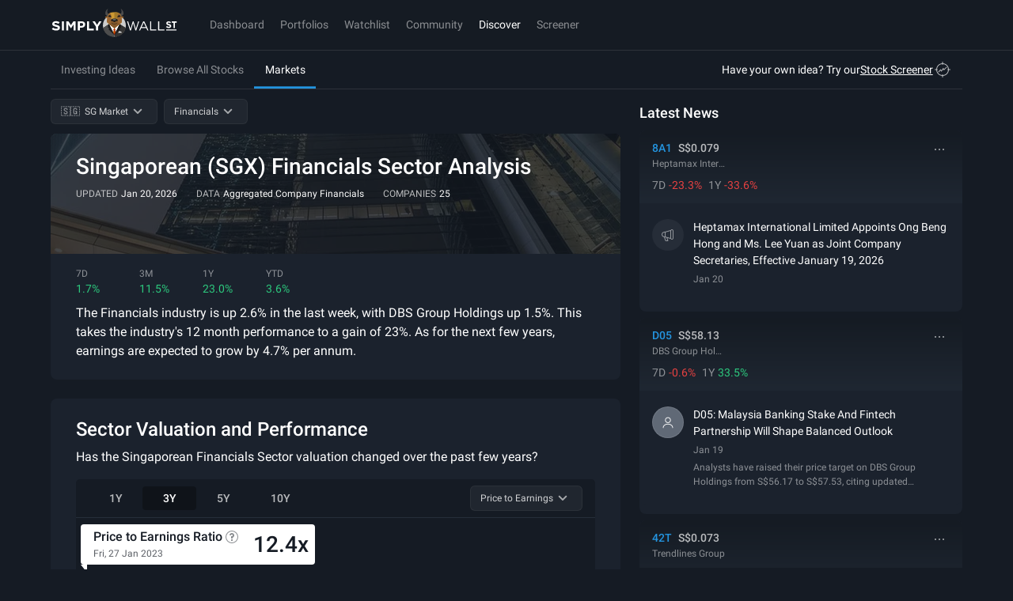

--- FILE ---
content_type: text/html; charset=utf-8
request_url: https://simplywall.st/markets/sg/financials
body_size: 110612
content:

        <!doctype html><html lang="en">
        
  <head>
    
    <meta charset="utf-8">
    <meta name="referrer" content="strict-origin-when-cross-origin" />
    <meta name="viewport" content="viewport-fit=cover,width=device-width, initial-scale=1.0, maximum-scale=1.0, user-scalable=0">
    <meta name="google-site-verification" content="sGT9-WdXNtXWnr8yLqrA97jnsuRGqtu0sizcEyJTV_g" />
    <title data-react-helmet="true">Singaporean (SGX) Financials Sector Analysis</title>
    <link rel="preconnect" href="https://api.simplywall.st/" crossorigin>
    <link rel="preconnect" href="https://simplywall.st/" crossorigin>
    <link rel="preconnect" href="https://images.simplywall.st/" crossorigin>
    
<link rel="preconnect" href="https://fonts.googleapis.com">
<link rel="preconnect" href="https://fonts.gstatic.com" crossorigin>
<link rel="preload" href="https://fonts.gstatic.com/s/roboto/v29/KFOmCnqEu92Fr1Mu4mxKKTU1Kg.woff2" as="font" type="font/woff2" crossorigin>
<link rel="preload" href="https://fonts.gstatic.com/s/roboto/v29/KFOlCnqEu92Fr1MmEU9fBBc4AMP6lQ.woff2" as="font" type="font/woff2" crossorigin>
<link rel="preload" href="https://fonts.gstatic.com/s/roboto/v29/KFOlCnqEu92Fr1MmWUlfBBc4AMP6lQ.woff2" as="font" type="font/woff2" crossorigin>
<link rel="preload" href="https://fonts.gstatic.com/s/roboto/v29/KFOlCnqEu92Fr1MmYUtfBBc4AMP6lQ.woff2" as="font" type="font/woff2" crossorigin>
<style>
  @font-face {
    font-family: 'Roboto';
    font-style: normal;
    font-weight: 300;
    font-display: swap;
    src: url(https://fonts.gstatic.com/s/roboto/v29/KFOlCnqEu92Fr1MmSU5fBBc4AMP6lQ.woff2) format('woff2');
    unicode-range: U+0000-00FF, U+0131, U+0152-0153, U+02BB-02BC, U+02C6, U+02DA, U+02DC, U+2000-206F, U+2074, U+20AC, U+2122, U+2191, U+2193, U+2212, U+2215, U+FEFF, U+FFFD;
  }
  @font-face {
    font-family: 'Roboto';
    font-style: normal;
    font-weight: 400;
    font-display: swap;
    src: url(https://fonts.gstatic.com/s/roboto/v29/KFOmCnqEu92Fr1Mu4mxKKTU1Kg.woff2) format('woff2');
    unicode-range: U+0000-00FF, U+0131, U+0152-0153, U+02BB-02BC, U+02C6, U+02DA, U+02DC, U+2000-206F, U+2074, U+20AC, U+2122, U+2191, U+2193, U+2212, U+2215, U+FEFF, U+FFFD;
  }
  @font-face {
    font-family: 'Roboto';
    font-style: normal;
    font-weight: 500;
    font-display: swap;
    src: url(https://fonts.gstatic.com/s/roboto/v29/KFOlCnqEu92Fr1MmEU9fBBc4AMP6lQ.woff2) format('woff2');
    unicode-range: U+0000-00FF, U+0131, U+0152-0153, U+02BB-02BC, U+02C6, U+02DA, U+02DC, U+2000-206F, U+2074, U+20AC, U+2122, U+2191, U+2193, U+2212, U+2215, U+FEFF, U+FFFD;
  }
  @font-face {
    font-family: 'Roboto';
    font-style: normal;
    font-weight: 700;
    font-display: swap;
    src: url(https://fonts.gstatic.com/s/roboto/v29/KFOlCnqEu92Fr1MmWUlfBBc4AMP6lQ.woff2) format('woff2');
    unicode-range: U+0000-00FF, U+0131, U+0152-0153, U+02BB-02BC, U+02C6, U+02DA, U+02DC, U+2000-206F, U+2074, U+20AC, U+2122, U+2191, U+2193, U+2212, U+2215, U+FEFF, U+FFFD;
  }
  @font-face {
    font-family: 'Roboto';
    font-style: normal;
    font-weight: 900;
    font-display: swap;
    src: url(https://fonts.gstatic.com/s/roboto/v29/KFOlCnqEu92Fr1MmYUtfBBc4AMP6lQ.woff2) format('woff2');
    unicode-range: U+0000-00FF, U+0131, U+0152-0153, U+02BB-02BC, U+02C6, U+02DA, U+02DC, U+2000-206F, U+2074, U+20AC, U+2122, U+2191, U+2193, U+2212, U+2215, U+FEFF, U+FFFD;
  }
  @font-face {
    font-family: 'Roboto Condensed';
    font-style: normal;
    font-weight: 400;
    font-display: swap;
    src: url(https://fonts.gstatic.com/s/robotocondensed/v19/ieVl2ZhZI2eCN5jzbjEETS9weq8-19K7DQk6YvM.woff2) format('woff2');
    unicode-range: U+0000-00FF, U+0131, U+0152-0153, U+02BB-02BC, U+02C6, U+02DA, U+02DC, U+2000-206F, U+2074, U+20AC, U+2122, U+2191, U+2193, U+2212, U+2215, U+FEFF, U+FFFD;
  }
</style>

    
    <meta data-react-helmet="true" property="title" content="Singaporean (SGX) Financials Sector Analysis"/><meta data-react-helmet="true" property="og:title" content="Singaporean (SGX) Financials Sector Analysis"/><meta data-react-helmet="true" property="og:locale" content="en_US"/><meta data-react-helmet="true" name="ROBOTS" content="INDEX, FOLLOW"/><meta data-react-helmet="true" property="og:type" content="website"/><meta data-react-helmet="true" property="og:site_name" content="Simply Wall St"/><meta data-react-helmet="true" content="Simply Wall St" itemprop="name"/><meta data-react-helmet="true" name="theme-color" content="#262E3A"/><meta data-react-helmet="true" name="description" content="Discover the state of the Singaporean Financials Sector. From valuation and performance to stock trends, gainers, and losers."/><meta data-react-helmet="true" name="og:description" content="Discover the state of the Singaporean Financials Sector. From valuation and performance to stock trends, gainers, and losers."/>
    <script>window.initialI18nStore = {"en":{"web":{"app.account.recovery.backButton":"Back","app.account.recovery.checkSpam":"Ensure to check your spam folder if you have trouble receiving the password reset email.","app.account.recovery.contactSupport":"Contact Support","app.account.recovery.continueButton":"Continue","app.account.recovery.emailLabel":"Email","app.account.recovery.emailPlaceholder":"e.g. peter@google.com","app.account.recovery.errorMessage":"Something went wrong. Please try again.","app.account.recovery.forgotPassword":"Forgot Password","app.account.recovery.instructions":"Please enter your email address and we'll send you a link to reset your password.","app.account.recovery.instructionsSent":"Instructions to reset your password has been sent to your email.","app.account.recovery.pageTitle":"Recover your Simply Wall St account","app.account.recovery.returnToSignIn":"Return to Sign in","app.account.recovery.socialProviders":"Registrations via Google, Apple or Facebook require account details to be managed directly within those providers.","app.account.validation.emailSent":"Almost there! An email was sent to {{email}}. You need to verify your email to log into Simply Wall St.","app.account.validation.heading":"Verify your email","app.account.validation.resendEmail":"Haven't received your email yet? Check your spam folder or \u003C1\u003Eresend email now\u003C\u002F1\u003E","app.account.validation.title":"Verify your email","app.common.loading":"Loading...","app.community.profile.fallbackDisplayName":"Simply Wall St User","app.component.companyIntrinsicDiscount.intrinsicDiscount":"intrinsic discount","app.component.companyIntrinsicDiscount.notAvailableShort":"n\u002Fa","app.component.companyIntrinsicDiscount.overvalued":"overvalued","app.component.companyIntrinsicDiscount.undervalued":"undervalued","app.component.listTruncator.showLess":"Show less","app.component.listTruncator.showMore":"Show more","app.component.notes.addNote":"Add note","app.component.notes.cancel":"Cancel","app.component.notes.created":"Created","app.component.notes.delete":"Delete","app.component.notes.deleteConfirm":"We're about to remove this note permanently. Are you sure?","app.component.notes.deleteNote":"Delete Note","app.component.notes.edit":"Edit","app.component.notes.emptyState":"Capture your thoughts, links and company narrative","app.component.notes.updated":"Updated","app.component.passkey.ariaLabel.delete":"Delete passkey \"{{name}}\"","app.component.passkey.ariaLabel.rename":"Rename passkey \"{{name}}\"","app.component.passkey.beta":"Beta","app.component.passkey.defaultName":"Passkey {{id}}","app.component.passkey.delete.buttonCancel":"Cancel","app.component.passkey.delete.buttonDelete":"Delete","app.component.passkey.delete.message":"Are you sure you want to delete \"{{name}}\"? This action cannot be undone.","app.component.passkey.delete.title":"Delete Passkey","app.component.passkey.description":"Passkeys provide a secure, passwordless way to sign in to your account using biometrics or device authentication.","app.component.passkey.error.delete":"Failed to delete passkey. Please try again.","app.component.passkey.error.notAllowed":"Passkey registration was cancelled or not allowed.","app.component.passkey.error.notSupported":"Passkeys are not supported on this device or browser.","app.component.passkey.error.register":"Failed to register passkey. Please try again.","app.component.passkey.error.rename":"Failed to rename passkey. Please try again.","app.component.passkey.error.security":"Security error: Please ensure you're on a secure connection.","app.component.passkey.error.webauthnNotSupported":"WebAuthn is not supported in this browser.","app.component.passkey.lastUsed":"Last used: {{date}}","app.component.passkey.lastUsedNever":"never","app.component.passkey.nameLabel":"Passkey Name (Optional)","app.component.passkey.namePlaceholder":"e.g., MacBook Pro Touch ID","app.component.passkey.registerButton":"Register New Passkey","app.component.passkey.rename.buttonCancel":"Cancel","app.component.passkey.rename.buttonSave":"Save","app.component.passkey.rename.errorEmpty":"Passkey name cannot be empty","app.component.passkey.rename.errorTooLong":"Passkey name must be 100 characters or less","app.component.passkey.rename.label":"Passkey Name","app.component.passkey.rename.placeholder":"e.g., MacBook Pro Touch ID","app.component.passkey.rename.title":"Rename Passkey","app.component.passkey.section.registered":"Registered Passkeys","app.component.passkey.signIn.button":"Sign in with passkey","app.component.passkey.signIn.buttonCancel":"Cancel","app.component.passkey.success.deleted":"Passkey deleted successfully","app.component.passkey.success.registered":"Passkey registered successfully","app.component.passkey.success.renamed":"Passkey renamed successfully","app.component.passkey.title":"Passkeys","app.component.passkey.tooltip.delete":"Delete this passkey","app.component.passkey.tooltip.rename":"Rename this passkey","app.component.plan.affiliateMessage":"Sign up now for an \u003C1\u003Eextended 14 day free Unlimited Trial\u003C\u002F1\u003E","app.component.plan.affiliateMessageWithDiscount":"Sign up now for an \u003C1\u003Eextended 14 day free Unlimited Trial\u003C\u002F1\u003E and get a \u003C3\u003E{{percentOff}}% discount\u003C\u002F3\u003E when you upgrade!","app.component.plan.annual":"Annual","app.component.plan.billing.error.close":"Close","app.component.plan.billing.error.message":"An unexpected error has occurred. Please try again later.","app.component.plan.billing.error.title":"Error","app.component.plan.billing.success.ok":"OK","app.component.plan.billing.success.subscribed":"You are now subscribed to {{planName}} {{interval}}.","app.component.plan.billing.success.subscribedGeneric":"You are now subscribed","app.component.plan.billing.success.title":"Success","app.component.plan.cancelUserMessage":"Your {{planName}} plan cancels in \u003C1\u003E{{daysLeft}}\u003C\u002F1\u003E. {{upgradeText}}","app.component.plan.couponExpired":"Coupon has expired","app.component.plan.couponInvalid":"Coupon is invalid","app.component.plan.cta.choosePlan":"Choose {{plan}}","app.component.plan.cta.currentPlan":"Current Plan","app.component.plan.cta.free.cancelled":"{{plan}} plan expires in {{days}}","app.component.plan.cta.free.downgrade":"Downgrade","app.component.plan.cta.free.guest":"Get Started","app.component.plan.cta.free.trial":"Currently on {{plan}} Trial","app.component.plan.cta.free.trialEnded":"Continue with limited features","app.component.plan.cta.premium.guest":"Start Free Trial","app.component.plan.cta.premium.trial":"Upgrade Now","app.component.plan.cta.resumePlan":"Resume My Subscription","app.component.plan.cta.switchToAnnual":"Switch to Annual and Save","app.component.plan.cta.switchToMonthly":"Switch to Monthly Plan","app.component.plan.downgrade.companyReports":"{{count}} company reports per month","app.component.plan.downgrade.effectDate":"This will come into effect at the end of your current subscription. After this date, you will be on the {{planName}} Plan and limited to:","app.component.plan.downgrade.immediate":"Your downgrade to {{planName}} will come into effect immediately and the remainder of your subscription will be credited towards your new plan. Your new plan will be limited to:","app.component.plan.downgrade.label":"Downgrade","app.component.plan.downgrade.noPdfExport":"No access to PDF or Excel exports","app.component.plan.downgrade.noStockScreener":"No access to Stock Screener","app.component.plan.downgrade.portfolioWarning":"If you have more than one portfolio, only your default portfolio will remain active unless you choose to upgrade again.","app.component.plan.downgrade.stockLimitation":"If you have stocks in your portfolios, we will still analyse the first {{count}} stocks you added. All others will be disabled unless you choose to upgrade again.","app.component.plan.downgrade.stocksAnalyzed":"{{count}} stocks analyzed in your portfolio","app.component.plan.downgrade.title":"Downgrade to {{planName}}","app.component.plan.feature.brokerage.sync":"Brokerage Sync","app.component.plan.feature.chrome.extension":"Chrome Extension","app.component.plan.feature.export":"Excel & PDF Export","app.component.plan.feature.fair.value.narrative":"Fair Value & Narrative","app.component.plan.feature.freeLimitStockScreener":"Limited Screeners & Alerts","app.component.plan.feature.global.market.access":"Global Market Access","app.component.plan.feature.globalMarkets":"Global Markets Access","app.component.plan.feature.include":"All paid plans include","app.component.plan.feature.limitCompanyReports":"{{count}} Company Reports per Month","app.component.plan.feature.limitStockScreener":"{{count}}  Stock Screeners & Alerts","app.component.plan.feature.basicPortfolio":"Unlimited Portfolios & Holdings","app.component.plan.feature.premiumPortfolioWithHolding":"{{premiumPortfolioCount}} Premium Portfolios, {{holdingsCount}} holdings ea","app.component.plan.feature.premiumPortfolioUnlimitedHolding":"{{premiumPortfolioCount}} Premium Portfolios, Unlimited holdings","app.component.plan.feature.basicPortfolioTooltip.title":"All Your Portfolios in one place","app.component.plan.feature.basicPortfolioTooltip.description":"Track all your transactions, returns and fair values across unlimited portfolios. Effortlessly upload your data with AI-powered processing.","app.component.plan.feature.premiumPortfolioTooltip.title":"3x Premium Portfolios","app.component.plan.feature.premiumPortfolioTooltip.description":"Unlock deeper insights like realized returns, dividend forecasts, advanced analysis, diversification tools, and insider buy and sell alerts to master every angle of your portfolio.","app.component.plan.feature.unlimitedPortfolioTooltip.title":"5x Unlimited Premium Portfolios","app.component.plan.feature.unlimitedPortfolioTooltip.description":"All Premium insights: realized returns, dividends, diversification, and insider alerts. Plus unlimited holdings to manage every portfolio freely.","app.component.plan.feature.basicPortfolioFeatures":"Basic Portfolio Features","app.component.plan.feature.premiumPortfolioFeatures":"Premium Portfolio Features","app.component.plan.feature.limitedPortfolio":"{{portfolioCount}} Portfolios, {{holdingsCount}} Holdings","app.component.plan.feature.limitedRiskReward":"Limited Risk & Reward Updates","app.component.plan.feature.limitedWatchlist":"{{count}} Watchlist","app.component.plan.feature.limitedWatchlist_other":"{{count}} Watchlists","app.component.plan.feature.new":"New","app.component.plan.feature.portfolio.transactions":"True Portfolio Returns","app.component.plan.feature.priority.support":"Priority Support","app.component.plan.feature.singlePortfolio":"1 Portfolio, {{holdingsCount}} Holdings","app.component.plan.feature.snp.global.data":"S&P Global Data","app.component.plan.feature.stock.notes.alerts":"Stock Notes & Alerts","app.component.plan.feature.stockScreener":"Stock Screener","app.component.plan.feature.unlimitedCompanyReports":"Unlimited Company Reports","app.component.plan.feature.unlimitedHoldings":"{{portfolioCount}} Portfolios, Unlimited Holdings","app.component.plan.feature.unlimitedRiskReward":"Unlimited Risk & Reward Updates","app.component.plan.feature.unlimitedWatchlist":"Unlimited Watchlist","app.component.plan.feature.view.all.features":"View all features","app.component.plan.feature.weekly.market.newsletter":"Weekly Market Insights Newsletter","app.component.plan.feature.weekly.portfolio.update.email":"Weekly Portfolio Update Email","app.component.plan.features.cancelAnytime":"Cancel at any time","app.component.plan.features.moneyBackGuarantee":"14 day money back guarantee","app.component.plan.features.spGlobalData":"S&P Global Data","app.component.plan.features.taxDeductible":"Tax deductible","app.component.plan.forever":" forever","app.component.plan.free.blurb":"I want to test out before I commit","app.component.plan.free.blurb.exp":"Start small and learn the ropes","app.component.plan.monthly":"Monthly","app.component.plan.native.manageSubscription.button":"Manage subscription","app.component.plan.native.manageSubscription.currentPlan":"You're on our {{name}} plan","app.component.plan.native.manageSubscription.visitApple":"To manage your Simply Wall St subscription, please visit Apple","app.component.plan.native.manageSubscription.visitGooglePlay":"Visit Google Play Subscription","app.component.plan.native.manageSubscription.visitPlaySubscriptions":"To manage your Simply Wall St subscription, please visit Play Subscriptions","app.component.plan.native.planWarning.cannotChangeInApp":"Unfortunately you can't change your plan in the app.","app.component.plan.native.planWarning.currentPlan":"You're on our {{name}} plan","app.component.plan.native.plans.appleTermsOfUse":"Apple Terms of Use","app.component.plan.native.plans.billedYearly":"{{price}} billed yearly","app.component.plan.native.plans.cancelAnytime":"Cancel anytime in your \u003Cbr \u002F\u003E Play Subscription","app.component.plan.native.plans.failedToLoad":"Failed to load plans. Please try again.","app.component.plan.native.plans.perMonth":"\u002Fmonth","app.component.plan.native.plans.privacyPolicy":"Privacy policy","app.component.plan.native.plans.retry":"Retry","app.component.plan.native.plans.subscribe":"Subscribe","app.component.plan.native.plans.unlimited":"Unlimited","app.component.plan.native.plans.chooseYourPlan":"Choose Your Plan","app.component.plan.native.plans.noPlansAvailable":"No plans available","app.component.plan.native.plans.processing":"Processing...","app.component.plan.native.plans.currentPlan":"Current Plan","app.component.plan.native.plans.upgradeToUnlimited":"Upgrade to Unlimited","app.component.plan.native.plans.downgradeToPremium":"Downgrade to Premium","app.component.plan.native.plans.subscribeTo":"Subscribe to {{planName}}","app.component.plan.native.plans.confirmDowngradeTitle":"Confirm Plan Downgrade","app.component.plan.native.plans.confirmDowngradeMessage":"You're about to downgrade from {{fromPlan}} to Premium. This will reduce your access to certain features.","app.component.plan.native.plans.confirmDowngradeWarning":"Are you sure you want to continue with this downgrade?","app.component.plan.native.plans.cancel":"Cancel","app.component.plan.native.plans.confirmDowngrade":"Confirm Downgrade","app.component.plan.native.plans.externalPurchaseTitle":"External Purchase","app.component.plan.native.plans.externalPurchaseMessage":"Your subscription will be purchased outside the App Store. You will be redirected to Simply Wall St's website to complete your payment.","app.component.plan.native.plans.externalPurchaseNote":"After completing your purchase, you may need to manually reopen the app to see your new subscription.","app.component.plan.native.plans.continueToWebsite":"Continue to Website","app.component.plan.native.plans.redirectingToCheckout":"Redirecting to checkout...","app.component.plan.native.plans.redirectedToManageSubscription":"Redirected to manage subscription. Complete your changes in the browser.","app.component.plan.native.plans.redirectedToCheckout":"Redirected to checkout. Complete your purchase in the browser.","app.component.plan.native.plans.unableToRedirect":"Unable to redirect to checkout. Please try again.","app.component.plan.offerExpiresIn":"Offer expires in","app.component.plan.ok":"OK","app.component.plan.paidUserBasic":"You're currently on the {{interval}} {{planName}} Plan.","app.component.plan.paidUserMonthly":"You're currently on the {{interval}} {{planName}} Plan. \u003C5\u003EUpgrade to Annual {{planName}} and save {{discount}}%\u003C\u002F5\u003E","app.component.plan.paidUserYearlyPremium":"You're currently on the {{interval}} {{planName}} Plan. \u003C5\u003EUpgrade to Unlimited for limitless access.\u003C\u002F5\u003E","app.component.plan.pastDueMessage":"Your renewal payment for the \u003C1\u003E{{planName}} {{planInterval}} subscription\u003C\u002F1\u003E recently failed. Your account is temporarily downgraded to the free plan.","app.component.plan.perMonth":" \u002Fmo","app.component.plan.premium.blurb":"Enough to keep on top of my investments","app.component.plan.premium.blurb.exp":"Grow and protect your portfolios","app.component.plan.renew.autoSwitch":"Note: If you do nothing you will be automatically switched to the Free Plan once your current subscription expires and you will be no longer charged.","app.component.plan.renew.description":"In order to switch to {{planName}} {{interval}} you must first renew your current subscription and then switch to the new plan within the billing portal.","app.component.plan.renew.label":"Continue","app.component.plan.renew.title":"Renew","app.component.plan.resumeOrUpgradeSubscription":"Resume or upgrade your subscription to keep access to paid features.","app.component.plan.resumeSubscriptionUnlimited":"Resume your subscription to keep access to paid features.","app.component.plan.snackbar.resumeError":"Error trying to resume subscription. Contact support","app.component.plan.snackbar.resumeSuccess":"Thanks for resuming your subscription!","app.component.plan.timeLeft":"{{time}} left","app.component.plan.trialMessageWithDiscount":"You have \u003C1\u003E{{daysUntilTrialEnds}}\u003C\u002F1\u003E on your {{planName}} Trial. Upgrade now to \u003C5\u003Ereceive {{percentOff}}% off!\u003C\u002F5\u003E","app.component.plan.trialMessageWithoutDiscount":"You have \u003C1\u003E{{daysUntilTrialEnds}}\u003C\u002F1\u003E on your {{planName}} Trial. Upgrade now to keep your access to the premium features!","app.component.plan.unlimited.blurb":"All the stocks, all the data, peace of mind","app.component.plan.unlimited.blurb.exp":"All you need to invest like the best","app.component.plan.unlimited.footnote.portfolioAndScreenerLimits":"Need more portfolios or screeners?","app.component.plan.unlimited.tooltip.portfolioAndScreenerLimits":"Portfolio and screener limits are not applied on the Unlimited plan. This may change in the future. Don’t worry - we’ll notify you at least 30 days beforehand.","app.component.plan.updatePaymentMethod":"Please \u003C1\u003Eupdate your payment method\u003C\u002F1\u003E to successfully renew and enjoy your \u003C1\u003E{{planName}} {{planInterval}} subscription\u003C\u002F1\u003E.","app.component.plan.upgrade.billedYearly":"Billed Yearly","app.component.plan.upgrade.footer.cancel":"Cancel at any time","app.component.plan.upgrade.footer.moneyBack":"14 day money back guarantee","app.component.plan.upgrade.footer.snp":"S&P Global Data","app.component.plan.upgrade.footer.taxDeductible":"Tax deductible","app.component.plan.upgrade.heading.native":"More stock analysis can be accessed via our other plans.","app.component.plan.upgrade.heading.web":"Upgrade to unlock your limits.","app.component.plan.upgrade.viewCount":"{{current}} \u002F {{total}} reports viewed.","app.component.priceChart.dividend":"Dividend","app.component.priceChart.financial":"Financial","app.component.priceChart.management":"Management","app.component.priceChart.max":"Max: {{currency}}","app.component.priceChart.min":"Min: {{currency}}","app.component.priceChart.other":"Other","app.component.priceChart.strategy":"Strategy","app.component.narrative.failedToSelectFairValue":"Failed to select fair value. Please try again.","app.footer.idealinks.artificialIntelligence":"Artificial Intelligence","app.footer.idealinks.autonomousVehicle":"Autonomous Vehicles","app.footer.idealinks.cryptoBlockchain":"Crypto and Blockchain","app.footer.idealinks.cybersecurity":"Cybersecurity","app.footer.idealinks.dividendPowerhouses":"Dividend Powerhouses","app.footer.idealinks.insiderBuying":"Insider Buying","app.footer.idealinks.nuclearEnergy":"Nuclear Energy","app.footer.idealinks.undervalued":"Undervalued Companies","app.footer.labels.company":"Company","app.footer.labels.features":"Features","app.footer.labels.featuresServicesGuide":"Financial Services Guide","app.footer.labels.featuresTools":"Features & Tools","app.footer.labels.investingIdeas":"Investing Ideas","app.footer.labels.markets":"Markets","app.footer.labels.narrativesFairValues":"Narratives & Fair Values","app.footer.labels.newsDiscovery":"News & Discovery","app.footer.labels.stocks":"Stocks","app.footer.links.about":"About Us","app.footer.links.aboutUs":"About Us","app.footer.links.affiliate":"Affiliate Program","app.footer.links.business":"Business & Enterprise","app.footer.links.careers":"Careers","app.footer.links.clearbit":"Logos provided by Clearbit","app.footer.links.community":"Community","app.footer.links.communityNarratives":"Community Narratives","app.footer.links.contactUs":"Contact Us","app.footer.links.demoPortfolio":"Demo Portfolio","app.footer.links.dividendCalculator":"Dividend Calculator","app.footer.links.faqs":"FAQs","app.footer.links.financialServices":"Financial Services Guide","app.footer.links.giftSubscription":"Gift A Subscription","app.footer.links.globalInsights":"Global Market Insights","app.footer.links.help":"Help Center","app.footer.links.investingIdeas":"Investing Ideas","app.footer.links.latest":"Latest Coverage","app.footer.links.learn":"Learn Stock Investing","app.footer.links.login":"Login","app.footer.links.marketInsights":"Market Insights","app.footer.links.moreIdeas":"More ideas","app.footer.links.narrativesFairValues":"Narratives & Fair Values","app.footer.links.news":"Latest Stock News","app.footer.links.newsAnalysis":"News & Analysis","app.footer.links.newsDiscovery":"News & Discovery","app.footer.links.ourPeople":"Our People","app.footer.links.plans":"Plans & Pricing","app.footer.links.podcasts":"Podcasts","app.footer.links.popularMarkets":"Popular Markets","app.footer.links.portfolioTracker":"Portfolio Tracker","app.footer.links.privacy":"Privacy Policy","app.footer.links.privacyPolicy":"Privacy Policy","app.footer.links.redeemGiftCard":"Redeem A Gift Card","app.footer.links.screener":"Screener","app.footer.links.screenerAlerts":"Stock Screener & Alerts","app.footer.links.security":"Security","app.footer.links.stockCommunities":"Stock Communities","app.footer.links.support":"Support","app.footer.links.terms":"Terms and Conditions","app.footer.links.viewDataSources":"View Data Sources","app.footer.links.whatsNew":"What's New","app.modal.login.form.forgotPassword.label":"Forgot password?","app.modal.login.form.magicLink.label":"Sign In with a verification link","app.modal.login.form.password.label":"Password","app.modal.login.form.submit.label":"Sign In","app.modal.oauth.cta.login":"Or sign in with:","app.modal.oauth.cta.registration":"Or sign up with:","app.modal.registerInstead":"Not a member? \u003C1\u003ESign up\u003C\u002F1\u003E","app.modal.registration.continueWithApple.label":"Continue with Apple","app.modal.registration.continueWithButtons.freeForever":"Free forever.","app.modal.registration.continueWithButtons.signUpToContinue":"Sign up to continue.","app.modal.registration.continueWithButtons.tagLine":"Sign up for free and \u003Cbr \u002F\u003E continue analysing {{ticker}}","app.modal.registration.continueWithEmail.label":"Continue with Email","app.modal.registration.continueWithGoogle.label":"Continue with Google","app.modal.registration.footer.termsAndConditions":"By using Simply Wall St you are agreeing to our \u003C1\u003Eterms and conditions\u003C\u002F1\u003E. Simply Wall St provides general investment advice only.","app.modal.registration.form.email.label":"Email Address","app.modal.registration.form.email.placeholder":"e.g. you@example.com","app.modal.registration.form.email.validation":"Invalid email address","app.modal.registration.form.firstName.label":"First name","app.modal.registration.form.firstName.placeholder":"e.g. Peter","app.modal.registration.form.password.complex.requirement":"Minimum of 10 characters and must contain 3 out of 4 characters from the following; lowercase, uppercase, symbol and numeric.","app.modal.registration.form.password.complex.validation.characters":"Must contain 3 out of 4 characters from the following; lowercase, uppercase, symbol and numeric.","app.modal.registration.form.password.complex.validation.length":"Minimum of 10 characters.","app.modal.registration.form.password.complex.validation.length.max":"Maximum of 100 characters.","app.modal.registration.form.password.label":"Create a password","app.modal.registration.form.password.placeholder":"e.g. ••••••••••","app.modal.registration.form.password.requirement":"Minimum 6 characters and at least 1 number","app.modal.registration.form.password.validation":"Invalid password","app.modal.registration.form.submit.label":"Sign up","app.modal.registration.loginCTA":"Already have an account? \u003C1\u003ESign in\u003C\u002F1\u003E","app.modal.registration.narrative.close":"Close modal","app.modal.registration.narrative.description":"Sign-up for free and access thousands of investors research and valuations.","app.modal.registration.narrative.heading":"Accelerate your decision-making","app.modal.registration.narrative.imageAlt":"Narrative registration visuals","app.modal.registration.signupWall.signIn.defaultDesc":"Packed with data-driven analysis and intelligent tools to enhance your investment journey.","app.modal.registration.signupWall.signIn.defaultHeading":"Continue to Simply Wall St stock analysis tool","app.modal.registration.signupWall.signIn.utmHeading":"Please sign in to unlock your discount","app.modal.registration.signupWall.splash.description":"All-in-one platform to improve your strategy, speed up research and find winning stocks.","app.modal.registration.signupWall.splash.heading":"Safeguard & grow your portfolios","app.modal.registration.splash.promotionalText":"Packed with data-driven analysis and intelligent tools to enhance your investment journey.","app.modal.registration.splash.tagLine":"The revolution for \u003C1\u002F\u003E \u003C2\u003Elong-term investors\u003C\u002F2\u003E","app.topbar.lang.feedback":"Send Feedback","app.topbar.nav.account.betaLab":"Beta Lab","app.topbar.nav.account.communityProfile":"Community Profile","app.topbar.nav.account.giftSubscription":"Gift A Subscription","app.topbar.nav.account.help":"Help Center","app.topbar.nav.account.localeModal.cancel":"Cancel","app.topbar.nav.account.localeModal.save":"Save","app.topbar.nav.account.localeModal.selectLabel":"Select platform language","app.topbar.nav.account.localeModal.title":"Language","app.topbar.nav.account.localeSelector":"Language: {{locale}}","app.topbar.nav.account.loginOrSignup":"Log In \u002F Sign Up","app.topbar.nav.account.logout":"Logout","app.topbar.nav.account.manageSubscription":"Manage Subscription","app.topbar.nav.account.new":"New","app.topbar.nav.account.notifications":"Notifications","app.topbar.nav.account.plans":"Plans & Pricing","app.topbar.nav.account.proAPI":"Pro API (discontinued)","app.topbar.nav.account.productsFeatures":"Products & Features","app.topbar.nav.account.profile":"Profile","app.topbar.nav.account.profileAccountSettings":"Profile & Account Settings","app.topbar.nav.account.subscription":"Subscription & Billing","app.topbar.nav.account.viewCompanies":"View Companies","app.topbar.nav.account.viewLimit":"You've used \u003C1\u003E{{views}}\u002F{{limit}}\u003C\u002F1\u003E  spots of your {{plan}} Plan's company view limit","app.topbar.nav.account.viewedCompanies":"Viewed Companies","app.topbar.nav.account.whatsNew":"What's New","app.topbar.nav.badge.new":"New","app.topbar.nav.community":"Community","app.topbar.nav.dashboard":"Dashboard","app.topbar.nav.discover":"Discover","app.topbar.nav.lapse.copy1":"Your renewal payment for the \u003C1\u003E{{name}} {{interval}} subscription\u003C\u002F1\u003E recently failed. Your account is temporarily downgraded to the free plan.","app.topbar.nav.lapse.copy2":"Please update your payment method to successfully renew and enjoy your {{name}} {{interval}} subscription.","app.topbar.nav.lapse.cta":"Update payment method","app.topbar.nav.markets":"Markets","app.topbar.nav.mobile.account.about":"About Us","app.topbar.nav.mobile.account.appVersion":"App version {{version}} ({{build}})","app.topbar.nav.mobile.account.giftSubscription":"Gift A Subscription","app.topbar.nav.mobile.account.help":"Help Center","app.topbar.nav.mobile.account.login":"Login","app.topbar.nav.mobile.account.myAccount":"My Account","app.topbar.nav.mobile.account.myPlan":"My Plan","app.topbar.nav.mobile.account.otherUsefulLinks":"Other useful links","app.topbar.nav.mobile.account.privacyPolicy":"Privacy Policy","app.topbar.nav.mobile.account.productsFeatures":"Products & Features","app.topbar.nav.mobile.account.signup":"Register","app.topbar.nav.mobile.account.termsAndConditions":"Terms and Conditions","app.topbar.nav.mobile.account.termsShort":"T&Cs","app.topbar.nav.mobile.account.whatsNew":"What's New","app.topbar.nav.portfolios":"Portfolios","app.topbar.nav.poweredBy":"Powered by","app.topbar.nav.screener":"Screener","app.topbar.nav.search.placeholder":"120k companies worldwide","app.topbar.nav.upgrade":"Upgrade","app.topbar.nav.watchlist":"Watchlist","app.topbar.publicNav.aboutUs":"About Us","app.topbar.publicNav.careers":"Careers","app.topbar.publicNav.goToPlatform":"Go to platform","app.topbar.publicNav.home":"Home","app.topbar.publicNav.login":"Login","app.topbar.publicNav.plans":"Plans","app.topbar.publicNav.registerForFreePlan":"Register for a Free Plan","app.user.notifications.accountUpdates":"Account updates","app.user.notifications.accountUpdatesDescription":"Important notifications about your user account at Simply Wall St","app.user.notifications.dailyBatchEmail":"Daily batch email","app.user.notifications.documentTitle":"User Notifications","app.user.notifications.errorMessage":"Sorry, something went wrong","app.user.notifications.feedbackAndImprovements":"Feedback and improvements","app.user.notifications.feedbackDescription":"Invites to surveys and interviews to help improve Simply Wall St","app.user.notifications.groups.communityUpdates":"Community Updates","app.user.notifications.groups.marketingAndOthers":"Marketing and others","app.user.notifications.groups.personalizedUpdates":"Personalized Updates","app.user.notifications.groups.weeklyNewsletters":"Weekly Newsletters","app.user.notifications.importantUpdatesGroup":"Important updates","app.user.notifications.individualEmails":"Individual emails","app.user.notifications.marketInsights":"Market insights","app.user.notifications.marketInsightsDescription":"The latest global news and how it can impact your investments","app.user.notifications.myActivity":"My Activity","app.user.notifications.myActivityDescription":"Get notified when someone comments on your narrative, replies to your comments, or fair values on stocks you're researching","app.user.notifications.myFairValues":"My Fair Values","app.user.notifications.myFairValuesDescription":"Get price alerts, updates and join discussions on narratives you've set as fair value","app.user.notifications.noEmailNotice":"Sorry, we do not have your email address in our system. Contact our \u003C1\u003Esupport team\u003C\u002F1\u003E with your userid: '{{id}}' to help update the email attached to your account to start receiving notifications.","app.user.notifications.offersAndMarketing":"Offers and marketing","app.user.notifications.offersDescription":"Get special offers and marketing","app.user.notifications.portfolioPerformanceDescription":"Performance update on your portfolios","app.user.notifications.productUpdates":"Product updates","app.user.notifications.productUpdatesDescription":"Updates on what's new in Simply Wall St","app.user.notifications.pushNotifications":"Push notifications","app.user.notifications.screenerAlerts":"Screener alerts","app.user.notifications.screenerAlertsDescription":"Alerts for new companies in your saved screeners","app.user.notifications.sectionTitle":"Notification Settings","app.user.notifications.trendingActivityOnYourStocks":"Trending Activity on Your Stocks","app.user.notifications.trendingActivityOnYourStocksDescription":"Stay in the loop on popular narratives and discussions about stocks in your portfolio or watchlist","app.user.notifications.updatesDescription":"Updates for stocks in your portfolios & watchlists","app.user.notifications.weeklyPicks":"Weekly Picks","app.user.notifications.weeklyPicksDescription":"The best narratives from the community, picked by Simply Wall St and delivered to your inbox","app.user.notifications.weeklyPortfolioReport":"Weekly portfolio report","app.user.profile.accountDeleteInstructions":"Instructions to delete your account have been sent to your email.","app.user.profile.accountDetails.familyName":"Family Name","app.user.profile.accountDetails.firstName":"First Name","app.user.profile.accountDetails.loginMethod":"LOGIN METHOD","app.user.profile.accountDetails.registrationDate":"REGISTRATION DATE","app.user.profile.accountDetails.title":"Account Details","app.user.profile.accountDetails.username":"Username","app.user.profile.betaLab":"Beta Lab","app.user.profile.bio":"Bio","app.user.profile.bioPlaceholder":"Max 240 characters","app.user.profile.branding.imagePickerLabel":"Appears at the bottom of your report PDFs","app.user.profile.branding.title":"Branding","app.user.profile.buttons.cancel":"Cancel","app.user.profile.buttons.confirm":"Confirm","app.user.profile.buttons.convert":"Convert","app.user.profile.buttons.convertToEmailLogin":"Convert to email login","app.user.profile.buttons.deleteAccount":"Delete Account","app.user.profile.buttons.saveChanges":"Save Changes","app.user.profile.buttons.updateDetails":"Update Details","app.user.profile.buttons.updateEmail":"Update Email","app.user.profile.buttons.updatePassword":"Update Password","app.user.profile.changeAvatar":"Change avatar","app.user.profile.chooseImage":"Choose image","app.user.profile.communityProfile":"Community Profile","app.user.profile.cropImage":"Crop Image","app.user.profile.convert.description":"Would you like to disable {{accountType}} login and set a password?","app.user.profile.convert.title":"Convert Account","app.user.profile.convert.warning":"Be careful! This change is permanent.","app.user.profile.dismiss":"Dismiss","app.user.profile.documentTitle":"User Profile","app.user.profile.dropImageHere":"Drop image here","app.user.profile.dropToReplace":"Drop to replace","app.user.profile.email.label":"Email","app.user.profile.email.title":"Email Address","app.user.profile.emailLoginConfirmation":"Check your email to confirm change to email login.","app.user.profile.emailUpdateSent":"An email has been sent to your updated email address. Please check your inbox and click the provided link.","app.user.profile.errors.displayNameTaken":"Display name already taken.","app.user.profile.errors.updateFailed":"An error occurred, couldn't update display name.","app.user.profile.externalLink":"External Link","app.user.profile.externalLinkPlaceholder":"https:\u002F\u002Fexample.com","app.user.profile.fileError":"Error. Please select another image","app.user.profile.fileSizeErrorDefault":"File size is too large. Maximum 2MB.","app.user.profile.fileSizeErrorWithSize":"File size is too large. Maximum {{size}}MB.","app.user.profile.fileTypeError":"Invalid file format. Please use only jpg, jpeg, gif or png","app.user.profile.imageDeleted":"Image successfully deleted.","app.user.profile.imageUploaded":"Image successfully uploaded. Please wait a couple of minutes for the image to be processed.","app.user.profile.manageSubscription":"Manage Subscription","app.user.profile.myPlan":"My Plan","app.user.profile.noImage":"No Image","app.user.profile.noImageUploaded":"No image uploaded","app.user.profile.notifications":"Notifications","app.user.profile.ok":"OK","app.user.profile.or":"or","app.user.profile.password.confirmPassword":"Confirm Password","app.user.profile.password.currentPassword":"Current Password","app.user.profile.password.newPassword":"New Password","app.user.profile.password.title":"Change Password","app.user.profile.passwordResetSent":"Instructions to reset your password have been sent to your email.","app.user.profile.placeholders.email":"e.g. peter@google.com","app.user.profile.placeholders.firstName":"e.g. Peter","app.user.profile.placeholders.username":"e.g. timothy_clarke","app.user.profile.plansAndPricing":"Plans & Pricing","app.user.profile.preferences.defaultMarket":"Default Market","app.user.profile.preferences.portfolioSettings":"Portfolio Settings","app.user.profile.preferences.selectMarket":"Select a market","app.user.profile.preferences.showLiquidatedHoldings":"Show Liquidated Holdings","app.user.profile.preferences.title":"Preferences","app.user.profile.proApi":"Pro API (discontinued)","app.user.profile.profile":"Profile","app.user.profile.profileUpdateError":"Failed to update profile","app.user.profile.profileUpdateSuccess":"Successfully updated profile","app.user.profile.remove":"Remove","app.user.profile.saveChanges":"Save Changes","app.user.profile.selectAvatar":"Select an avatar for your profile image.","app.user.profile.subscriptionAndBilling":"Subscription & Billing","app.user.profile.title":"Profile","app.user.profile.universalLogout.buttonText":"Sign out everywhere","app.user.profile.universalLogout.description":"The 'Sign out everywhere' lets you sign out of your account on all devices at once, ensuring your account security with a single click.","app.user.profile.universalLogout.notice":"Please note that it may take up to 15 minutes for the logout to be completed on all devices.","app.user.profile.universalLogout.successMessage":"Success! You have been securely logged out of your account on all devices.","app.user.profile.universalLogout.title":"Sign out everywhere","app.user.profile.unknownError":"An unknown error has occurred","app.user.profile.uploadAvatar":"Upload avatar","app.user.profile.zoom":"Zoom","app.user.profile.validation.currentPasswordRequired":"Must enter your current password","app.user.profile.validation.invalidEmail":"Please enter a valid email","app.user.profile.validation.invalidFirstName":"Please enter a valid first name","app.user.profile.validation.passwordTooLong":"Password must be less than 100 characters","app.user.profile.validation.passwordTooShort":"Password must be more than 6 characters","app.user.profile.validation.passwordsNoMatch":"Passwords don't match","app.user.profile.viewedCompanies":"Viewed Companies","app.user.subscription.cancelMySubscription":"Cancel My Subscription","app.user.subscription.changePlan":"Change Plan","app.user.subscription.currentlySubscribedTo":"You are currently subscribed to our \u003C1\u003E{{provider}} {{name}} Plan\u003C\u002F1\u003E.","app.user.subscription.downloadInvoices":"Download Invoices","app.user.subscription.manageSubscription":"Manage Subscription","app.user.subscription.myCurrentPlan":"My Current Plan","app.user.subscription.pageTitle":"Subscription & Billing","app.user.subscription.planCancelsIn":"Your plan cancels in {{daysLeft}}","app.user.subscription.planName":"{{planName}} Plan","app.user.subscription.resumeErrorMessage":"Error trying to resume subscription. Contact support","app.user.subscription.resumeMySubscription":"Resume My Subscription","app.user.subscription.resumeSuccessMessage":"Thanks for resuming your subscription!","app.user.subscription.resumeToKeepAccess":"Resume your subscription to keep access to {{planType}} features.","app.user.subscription.sectionTitle":"Subscription & Billing","app.user.subscription.subscriptionTitle":"Subscription","app.user.subscription.updatePaymentDetails":"Update Payment Details","app.user.subscription.visitInstructions":"\u003C0\u003EPlease visit \u003C\u002F0\u003E\u003C1\u003E{{provider}}\u003C\u002F1\u003E\u003C2\u003E and follow the instructions to manage your subscription.\u003C\u002F2\u003E","app.user.viewedCompanies.item.viewButton":"View","app.user.viewedCompanies.modal.okButton":"OK, got it","app.user.viewedCompanies.modal.title":"Plan Limits","app.user.viewedCompanies.modal.upgradeMessage":"Want to get unlimited company views? \u003C1\u003EUpgrade plans.\u003C\u002F1\u003E","app.user.viewedCompanies.modal.usageMessage":"You've used {{views}}\u002F{{limit}} spots of your current Plan's company view limit:","app.user.viewedCompanies.table.columnCompany":"Company","app.user.viewedCompanies.table.columnSpotAvailable":"Spot available","app.user.viewedCompanies.table.noCompaniesMessage":"You haven't viewed companies yet","app.welcome.documentTitle":"Welcome to Simply Wall St","app.welcome.heading":"Continue to Simply Wall St stock analysis tool","modal.upgrade.billedYearly":"Billed Yearly","modal.upgrade.footer.cancel":"Cancel at any time","modal.upgrade.footer.moneyBack":"14 day money back guarantee","modal.upgrade.footer.snp":"S&P Global Data","modal.upgrade.footer.taxDeductible":"Tax deductible","modal.upgrade.heading.native":"More stock analysis can be accessed via our other plans.","modal.upgrade.heading.web":"Upgrade to unlock your limits.","modal.upgrade.viewCount":"{{current}} \u002F {{total}} reports viewed.","notification.translationBeta":"This translation is in beta. Help us improve it by sending feedback.","notification.translationBeta.action":"Feedback","notification.translationBeta.secondaryAction":"Dismiss","page.companyReport.components.nextStep.dividend":"Strong dividend paying companies in the {{ market }} market.","page.companyReport.components.nextStep.future":"High growth companies in the {{ industry }} industry.","page.companyReport.components.nextStep.health":"Healthy companies in the {{ industry }} industry.","page.companyReport.components.nextStep.past":"Strong past performing companies in the {{ industry }} industry.","page.companyReport.components.nextStep.valuation":"Potentially undervalued companies in the {{ industry }} industry.","page.companyReport.components.peerCompanies.heading":"{{companyName}} Competitors","page.companyReport.criteriaCheck":"{{scoreName}} criteria checks {{score}}\u002F{{scoreTotal}}","page.companyReport.description.dividend.1":"{{company}} ({{ticker}}) dividend yield is {{yield}}. Dividend payments have increased over the last 10 years and are covered by earnings with a payout ratio of {{payoutRatio}}.","page.companyReport.description.dividend.2":"{{company}} ({{ticker}}) dividend yield is {{yield}}. Dividend payments have decreased over the last 10 years and are covered by earnings with a payout ratio of {{payoutRatio}}.","page.companyReport.description.dividend.3":"{{company}} ({{ticker}}) dividend yield is {{yield}}. Dividend payments have increased over the last 10 years and are not covered by earnings with a payout ratio of {{payoutRatio}}.","page.companyReport.description.dividend.4":"{{company}} ({{ticker}}) dividend yield is {{yield}}. Dividend payments have decreased over the last 10 years and are not covered by earnings with a payout ratio of {{payoutRatio}}.","page.companyReport.description.dividend.nil":"Company does not have a record of paying a dividend.","page.companyReport.description.future":"Discover {{company}} earnings and revenue growth rates, forecasts, and the latest analyst predictions while comparing them to its industry peers.","page.companyReport.description.health":"Discover {{company}} balance sheet and financial health metrics. From total debt, total equity, assets to cash-on-hand, interest coverage and more.","page.companyReport.description.health.bank":"Discover {{company}} balance sheet and financial health metrics. Everything from Total Assets, Equity, and Cash-on-Hand to Bad Loan Levels and Debt.","page.companyReport.description.information":"Learn more about {{company}} ({{ticker}}). From their employee growth over the years and their exchange listings.","page.companyReport.description.management":"Learn about {{company}} ({{ticker}}) stock's management team. Comprehensive performance, salary and tenure analysis for the CEO, board and leadership team.","page.companyReport.description.ownership":"Uncover the latest insider trading activity for {{company}} ({{ticker}}). Know which insiders are buying and selling along with top shareholders and ownership breakdown.","page.companyReport.description.past":"Discover the latest data for {{company}} financials. From earnings and revenue to ROE, net margins, growth rates and more. Subscribe for free today!","page.companyReport.description.summary":"Research {{company}} ({{ticker}}) stock price, latest news & stock analysis. Find everything from its Valuation, Future Growth, Past Performance and more.","page.companyReport.description.summaryAlt":"Research {{company}} ({{ticker}}) fundamentals, past performance, valuation, dividends and more.","page.companyReport.description.valuation":"Research {{company}} ({{ticker}}) stock key valuation metrics while comparing it with its industry peers & market side by side.","page.companyReport.experimentDisclaimer":"The translation of this page is experimental and under development. We welcome your \u003C1\u003E feedback \u003C\u002F1\u003E!","page.companyReport.feed.empty":"No updates","page.companyReport.feed.showAll":"Show all updates","page.companyReport.header.actions.addNote":"Add Note","page.companyReport.header.actions.addToPortfolio":"Add to Portfolio","page.companyReport.header.actions.addToWatchlist":"Add to watchlist","page.companyReport.header.actions.addedToWatchlist":"Added to Watchlist","page.companyReport.header.actions.compare":"Compare","page.companyReport.header.actions.copyShare":"Copy Share Link","page.companyReport.header.actions.downloadToCSV":"Download to CSV","page.companyReport.header.actions.downloadToPDF":"Download to PDF","page.companyReport.header.actions.share":"Share","page.companyReport.header.companyTitle":"{{uniqueSymbol}} Stock Report","page.companyReport.header.global":"Global","page.companyReport.header.industry.automobiles":"Automobiles","page.companyReport.header.industry.banks":"Banks","page.companyReport.header.industry.capital-goods":"Capital Goods","page.companyReport.header.industry.commercial-services":"Commercial Services","page.companyReport.header.industry.consumer-durables":"Consumer Durables","page.companyReport.header.industry.consumer-retailing":"Consumer Retailing","page.companyReport.header.industry.consumer-services":"Consumer Services","page.companyReport.header.industry.diversified-financials":"Diversified Financials","page.companyReport.header.industry.energy":"Energy","page.companyReport.header.industry.food-beverage-tobacco":"Food, Beverage & Tobacco","page.companyReport.header.industry.healthcare":"Healthcare","page.companyReport.header.industry.household":"Household","page.companyReport.header.industry.insurance":"Insurance","page.companyReport.header.industry.materials":"Materials","page.companyReport.header.industry.media":"Media","page.companyReport.header.industry.pharmaceuticals-biotech":"Pharmaceuticals & Biotech","page.companyReport.header.industry.real-estate":"Real Estate","page.companyReport.header.industry.real-estate-management-and-development":"Real Estate Management and Development","page.companyReport.header.industry.retail":"Retail","page.companyReport.header.industry.semiconductors":"Semiconductors","page.companyReport.header.industry.software":"Software","page.companyReport.header.industry.tech":"Tech","page.companyReport.header.industry.telecom":"Telecom","page.companyReport.header.industry.transportation":"Transportation","page.companyReport.header.industry.utilities":"Utilities","page.companyReport.header.metadata.analyst":"{{count}} Analyst","page.companyReport.header.metadata.analyst_other":"{{count}} Analysts","page.companyReport.header.metadata.companyFinancials":"Company Financials","page.companyReport.header.metadata.data":"Data","page.companyReport.header.metadata.lastPrice":"Last Price","page.companyReport.header.metadata.marketCap":"Market Cap","page.companyReport.header.metadata.marketCapShort":"Market Cap: {{marketCap}}","page.companyReport.header.metadata.updated":"Updated","page.companyReport.header.stocks":"Stocks","page.companyReport.header.warning.downloadUnavailable":"\u003C0\u003EDownload Company Report is only available on Unlimited Plan.\u003C\u002F0\u003E\n\u003C1\u003EUpgrade to unlock Company Report Download\u003C\u002F1\u003E","page.companyReport.information.details.exchange":"Exchange:","page.companyReport.information.details.founded":"Founded:","page.companyReport.information.details.impliedMarketCap":"Implied Market Cap:","page.companyReport.information.details.industry":"Industry:","page.companyReport.information.details.listingMarketCap":"Listing Market Cap:","page.companyReport.information.details.marketCap":"Market Cap:","page.companyReport.information.details.name":"Name:","page.companyReport.information.details.sector":"Sector:","page.companyReport.information.details.sharesOutstanding":"Shares Outstanding:","page.companyReport.information.details.ticker":"Ticker:","page.companyReport.information.details.website":"Website:","page.companyReport.information.financialData.disclaimer":"Unless specified all financial data is based on a yearly period but updated quarterly. This is known as Trailing Twelve Month (TTM) or Last Twelve Month (LTM) Data. Learn more \u003C1\u003Ehere\u003C\u002F1\u003E.","page.companyReport.information.financialData.table.caption":"All financial data provided by Standard & Poor's Capital IQ.","page.companyReport.information.financialData.table.heading.data":"Data","page.companyReport.information.financialData.table.heading.lastUpdated":"Last Updated (UTC time)","page.companyReport.information.financialData.table.row1":"Company Analysis","page.companyReport.information.financialData.table.row2":"End of Day Share Price\t","page.companyReport.information.financialData.table.row2.5":"Estimates","page.companyReport.information.financialData.table.row3":"Earnings","page.companyReport.information.financialData.table.row4":"Annual Earnings","page.companyReport.information.financialData.title":"Company Analysis and Financial Data Status","page.companyReport.information.header.description":"{{companyName}}'s employee growth, exchange listings and data sources","page.companyReport.information.header.pristineText":"{{companyName}} Company Information","page.companyReport.information.header.text":"Company Information","page.companyReport.information.keyInformation.title":"Key Information","page.companyReport.information.listings.table.header1":"Ticker","page.companyReport.information.listings.table.header2":"Exchange","page.companyReport.information.listings.table.header3":"Primary Security","page.companyReport.information.listings.table.header4":"Security Type","page.companyReport.information.listings.table.header5":"Country","page.companyReport.information.listings.table.header6":"Currency","page.companyReport.information.listings.table.header7":"Listed on","page.companyReport.information.listings.title":"Listings","page.companyReport.information.location.title":"Location","page.companyReport.information.numberOfEmployees.chartLegend1":"Employees","page.companyReport.information.numberOfEmployees.title":"Number of Employees","page.companyReport.management.age":"Age","page.companyReport.management.avgAge":"Average Age","page.companyReport.management.avgTenure":"Average Tenure","page.companyReport.management.boardMembers.title":"Board Members","page.companyReport.management.ceo.title":"CEO","page.companyReport.management.ceoCompensation.title":"CEO Compensation Analysis","page.companyReport.management.ceocompensation.chartLegend1":"Total Compensation","page.companyReport.management.ceocompensation.chartLegend2":"Salary","page.companyReport.management.ceocompensation.chartLegend3":"Company Earnings","page.companyReport.management.ceocompensation.schema.caption":"How has {{name}}'s remuneration changed compared to {{company}}'s earnings?","page.companyReport.management.ceocompensation.schema.headline":"{{name}}'s Compensation vs {{company}} Earnings","page.companyReport.management.ceocompensation.tableHeading1":"Date","page.companyReport.management.companyOwnership":"Company Ownership","page.companyReport.management.compensationPerYear":"Compensation (per year)","page.companyReport.management.heading":"Management","page.companyReport.management.keyInfo.ceo":"Chief executive officer","page.companyReport.management.keyInfo.compensation":"Total compensation","page.companyReport.management.keyInfo.title":"Key information","page.companyReport.management.leader.compensation":"Compensation","page.companyReport.management.leader.noCEO":"{{company}} has no CEO, or we have no data on them.","page.companyReport.management.leader.tenure":"Tenure","page.companyReport.management.leadershipTeam.title":"Leadership Team","page.companyReport.management.metrics.boardTenure":"Board average tenure","page.companyReport.management.metrics.managementTenure":"Management average tenure","page.companyReport.management.metrics.noData":"no data","page.companyReport.management.metrics.ownership":"CEO ownership","page.companyReport.management.metrics.salary":"CEO salary percentage","page.companyReport.management.metrics.tenure":"CEO tenure","page.companyReport.management.numberShares":"{{numberOfShares}} shares","page.companyReport.management.profile":"Profile","page.companyReport.management.recentManagementUpdates":"Recent management updates","page.companyReport.management.team.heading1":"Name","page.companyReport.management.team.heading2":"Position","page.companyReport.management.team.heading5":"Ownership","page.companyReport.overview.about":"About the company","page.companyReport.overview.about.heading":"About the Company","page.companyReport.overview.about.more":"More details","page.companyReport.overview.about.showLess":"Show less","page.companyReport.overview.about.showMore":"Show more","page.companyReport.overview.about.table.header.ceo":"CEO","page.companyReport.overview.about.table.header.employees":"Employees","page.companyReport.overview.about.table.header.founded":"Founded","page.companyReport.overview.about.table.header.website":"Website","page.companyReport.overview.actions.close":"Close","page.companyReport.overview.actions.data":"Data","page.companyReport.overview.actions.download":"Download","page.companyReport.overview.actions.downloadDark":"Download Dark","page.companyReport.overview.actions.downloadLight":"Download Light","page.companyReport.overview.actions.feedback":"Feedback","page.companyReport.overview.actions.help":"Learn","page.companyReport.overview.discover.dividend.industry":"\u003C0\u003EStrong dividend paying companies\u003C\u002F0\u003E in the {{ industry }} industry.","page.companyReport.overview.discover.dividend.market":"\u003C0\u003EStrong dividend paying companies\u003C\u002F0\u003E in the {{ market }} market.","page.companyReport.overview.discover.future":"\u003C0\u003EHigh growth companies\u003C\u002F0\u003E in the {{ industry }} industry.","page.companyReport.overview.discover.health":"\u003C0\u003EHealthy companies\u003C\u002F0\u003E in the {{ industry }} industry.","page.companyReport.overview.discover.past":"\u003C0\u003EStrong past performing companies\u003C\u002F0\u003E in the {{ industry }} industry.","page.companyReport.overview.discover.valuation":"\u003C0\u003EPotentially undervalued companies\u003C\u002F0\u003E in the {{ industry }} industry.","page.companyReport.overview.fundamentals.dividend.chart.dividendPayDate":"Dividend Pay Date","page.companyReport.overview.fundamentals.dividend.chart.doesPayReliableDividends":"Does {{ tickerSymbol }} pay a reliable dividends?","page.companyReport.overview.fundamentals.dividend.chart.exDividend":"Ex Dividend Date","page.companyReport.overview.fundamentals.dividend.chart.exDividendTooltip":"You must be a shareholder of the company before this date to receive the next dividend payment","page.companyReport.overview.fundamentals.dividend.chart.heading":"Dividends","page.companyReport.overview.fundamentals.dividend.chart.historyLink":"See {{ tickerSymbol }} dividend history and benchmarks","page.companyReport.overview.fundamentals.dividend.chart.today":"Today","page.companyReport.overview.fundamentals.dividend.currentYield":"Current Dividend Yield","page.companyReport.overview.fundamentals.dividend.payoutRatio":"Payout Ratio","page.companyReport.overview.fundamentals.dividend.table.daysUntilExDividend":"Days until Ex dividend","page.companyReport.overview.fundamentals.dividend.table.daysUntilPayDate":"Days until Dividend pay date","page.companyReport.overview.fundamentals.dividend.table.description":"When do you need to buy {{ tickerSymbol }} by to receive an upcoming dividend?","page.companyReport.overview.fundamentals.dividend.table.exDividend":"Ex Dividend Date","page.companyReport.overview.fundamentals.dividend.table.heading":"{{ companyName }} dividend dates","page.companyReport.overview.fundamentals.dividend.table.payDate":"Dividend Pay Date","page.companyReport.overview.fundamentals.heading":"{{ name }} Fundamentals Summary","page.companyReport.overview.fundamentals.income.chart.costOfRevenue":"Cost of Revenue","page.companyReport.overview.fundamentals.income.chart.earnings":"Earnings","page.companyReport.overview.fundamentals.income.chart.grossProfit":"Gross Profit","page.companyReport.overview.fundamentals.income.chart.heading":"Earnings & Revenue","page.companyReport.overview.fundamentals.income.chart.other":"Other Expenses","page.companyReport.overview.fundamentals.income.chart.revenue":"Revenue","page.companyReport.overview.fundamentals.income.details.debtEquityRatio":"Debt\u002FEquity Ratio","page.companyReport.overview.fundamentals.income.details.earningsPerShare":"Earnings per share (EPS)","page.companyReport.overview.fundamentals.income.details.grossMargin":"Gross Margin","page.companyReport.overview.fundamentals.income.details.historicalLink":"See historical performance and comparison","page.companyReport.overview.fundamentals.income.details.lastReportedEarnings":"Last Reported Earnings","page.companyReport.overview.fundamentals.income.details.longTermPerformance":"How did {{ name }} perform over the long term?","page.companyReport.overview.fundamentals.income.details.netProfitMargin":"Net Profit Margin","page.companyReport.overview.fundamentals.income.details.nextEarnings":"Next Earnings Date","page.companyReport.overview.fundamentals.income.details.notAvailable":"n\u002Fa","page.companyReport.overview.fundamentals.income.table.costOfRevenue":"Cost of Revenue","page.companyReport.overview.fundamentals.income.table.description":"Key profitability statistics from the latest earnings report (TTM)","page.companyReport.overview.fundamentals.income.table.earnings":"Earnings","page.companyReport.overview.fundamentals.income.table.grossProfit":"Gross Profit","page.companyReport.overview.fundamentals.income.table.header":"{{ tickerSymbol }} income statement  (\u003C2\u003ETTM\u003C\u002F2\u003E)","page.companyReport.overview.fundamentals.income.table.heading":"{{ tickerSymbol }} income statement (TTM)","page.companyReport.overview.fundamentals.income.table.other":"Other Expenses","page.companyReport.overview.fundamentals.income.table.revenue":"Revenue","page.companyReport.overview.fundamentals.income.table.tooltip":"Trailing 12 months","page.companyReport.overview.fundamentals.ratios.analysisLink":"See Fair Value and valuation analysis","page.companyReport.overview.fundamentals.ratios.isOvervalued":"Is {{ name }} overvalued?","page.companyReport.overview.fundamentals.ratios.pbRatio":"P\u002FB Ratio","page.companyReport.overview.fundamentals.ratios.peRatio":"P\u002FE Ratio","page.companyReport.overview.fundamentals.ratios.psRatio":"P\u002FS Ratio","page.companyReport.overview.fundamentals.revenue.chart.earnings":"Earnings","page.companyReport.overview.fundamentals.revenue.chart.feedback":"Earnings and Revenue to Market Cap","page.companyReport.overview.fundamentals.revenue.chart.marketCap":"Market cap","page.companyReport.overview.fundamentals.revenue.chart.revenue":"Revenue","page.companyReport.overview.fundamentals.revenue.table.description":"How do {{ companyName }}'s earnings and revenue compare to its market cap?","page.companyReport.overview.fundamentals.revenue.table.earnings":"Earnings (\u003C1\u003ETTM\u003C\u002F1\u003E)","page.companyReport.overview.fundamentals.revenue.table.heading":"{{ tickerSymbol }} fundamental statistics","page.companyReport.overview.fundamentals.revenue.table.marketCap":"Market cap","page.companyReport.overview.fundamentals.revenue.table.revenue":"Revenue (\u003C1\u003ETTM\u003C\u002F1\u003E)","page.companyReport.overview.fundamentals.revenue.table.tooltip":"Trailing 12 months","page.companyReport.overview.header":"{{tickerSymbol}} Stock Overview","page.companyReport.overview.myNotes.addNote":"Add note","page.companyReport.overview.myNotes.heading":"My Notes","page.companyReport.overview.myNotes.seeMore":"See more","page.companyReport.overview.noDescription":"No business description","page.companyReport.overview.peerCompanies.heading":"{{companyName}} Competitors","page.companyReport.overview.pricePerformance.priceVolatility.avgIndustryMovement":"{{country}} {{industry}} Industry Average Movement {{industryVolatility}}","page.companyReport.overview.pricePerformance.priceVolatility.avgMarketMovement":"Market Average Movement {{marketVolatility}}","page.companyReport.overview.pricePerformance.priceVolatility.avgMarketVolatility":"Average Market Volatility","page.companyReport.overview.pricePerformance.priceVolatility.avgWeekly":"{{ticker}} Average Weekly Movement {{companyVolatility}}","page.companyReport.overview.pricePerformance.priceVolatility.high":"High","page.companyReport.overview.pricePerformance.priceVolatility.industry":"Industry","page.companyReport.overview.pricePerformance.priceVolatility.low":"Low","page.companyReport.overview.pricePerformance.priceVolatility.title":"Price Volatility","page.companyReport.overview.pricePerformance.recentNews.recentUpdates":"Recent updates","page.companyReport.overview.pricePerformance.recentNews.seeMore":"See more updates","page.companyReport.overview.pricePerformance.recentNews.title":"Recent News & Updates","page.companyReport.overview.pricePerformance.shareReturns.close":"Close","page.companyReport.overview.pricePerformance.shareReturns.seeFull":"See full shareholder returns","page.companyReport.overview.pricePerformance.shareReturns.table.1Year":"1 Year","page.companyReport.overview.pricePerformance.shareReturns.table.30Day":"30 Day","page.companyReport.overview.pricePerformance.shareReturns.table.3Year":"3 Year","page.companyReport.overview.pricePerformance.shareReturns.table.5Year":"5 Year","page.companyReport.overview.pricePerformance.shareReturns.table.7Day":"7 Day","page.companyReport.overview.pricePerformance.shareReturns.table.90Day":"90 Day","page.companyReport.overview.pricePerformance.shareReturns.table.includeDividend":"Include Dividend Returns","page.companyReport.overview.pricePerformance.shareReturns.table.industry":"Industry","page.companyReport.overview.pricePerformance.shareReturns.table.market":"{{exchangeCountryISO}} Market","page.companyReport.overview.pricePerformance.shareReturns.title":"Shareholder Returns","page.companyReport.overview.pricePerformance.title":"Price History & Performance","page.companyReport.overview.rewards":"Rewards","page.companyReport.overview.risk":"Risk Analysis","page.companyReport.overview.seeAllRisks":"See All Risk Checks","page.companyReport.overview.snowflake":"Snowflake Analysis","page.companyReport.ownership.description":"Who are the major shareholders and have insiders been buying or selling?","page.companyReport.ownership.heading":"Ownership","page.companyReport.ownership.insiderTradingVolume.buy.tooltip.company":"{{total}} shares bought by {{count}} company.","page.companyReport.ownership.insiderTradingVolume.buy.tooltip.company_other":"{{total}} shares bought by {{count}} companies.","page.companyReport.ownership.insiderTradingVolume.buy.tooltip.individual":"{{total}} shares bought by {{count}} individual.","page.companyReport.ownership.insiderTradingVolume.buy.tooltip.individual_companies_other":"{{total}} shares bought by {{iCount}} individual and {{count}} companies.","page.companyReport.ownership.insiderTradingVolume.buy.tooltip.individual_other":"{{total}} shares bought by {{count}} individuals.","page.companyReport.ownership.insiderTradingVolume.buy.tooltip.individuals_companies":"{{total}} shares bought by {{iCount}} individuals and {{cCount}} companies.","page.companyReport.ownership.insiderTradingVolume.buy.tooltip.individuals_company":"{{total}} shares bought by {{count}} individual and {{cCount}} company.","page.companyReport.ownership.insiderTradingVolume.buy.tooltip.individuals_company_other":"{{total}} shares bought by {{count}} individuals and {{cCount}} company.","page.companyReport.ownership.insiderTradingVolume.caption":"{{uniqueSymbol}} Recent Insider Transactions by Companies or Individuals","page.companyReport.ownership.insiderTradingVolume.chart.label1":"{{shares}} shares","page.companyReport.ownership.insiderTradingVolume.chart.label2":"approx. {{value}}","page.companyReport.ownership.insiderTradingVolume.chart.xAxisLabel1":"Shares sold","page.companyReport.ownership.insiderTradingVolume.chart.xAxisLabel2":"Shares bought","page.companyReport.ownership.insiderTradingVolume.chart.yAxisLabel":"\u003C0\u003E{{series}}\u003C\u002F0\u003E\u003C1\u003Emonths\u003C\u002F1\u003E","page.companyReport.ownership.insiderTradingVolume.heading":"Insider Trading Volume","page.companyReport.ownership.insiderTradingVolume.heading1":"Date","page.companyReport.ownership.insiderTradingVolume.heading2":"Value","page.companyReport.ownership.insiderTradingVolume.heading3":"Name","page.companyReport.ownership.insiderTradingVolume.heading4":"Entity","page.companyReport.ownership.insiderTradingVolume.heading5":"Role","page.companyReport.ownership.insiderTradingVolume.heading6":"Shares","page.companyReport.ownership.insiderTradingVolume.heading7":"Max Price","page.companyReport.ownership.insiderTradingVolume.label1":"Bought By Individuals","page.companyReport.ownership.insiderTradingVolume.label2":"Bought By Companies","page.companyReport.ownership.insiderTradingVolume.label3":"Sold By Individuals","page.companyReport.ownership.insiderTradingVolume.label4":"Sold By Companies","page.companyReport.ownership.insiderTradingVolume.sell.tooltip.company":"{{total}} shares sold by {{count}} company.","page.companyReport.ownership.insiderTradingVolume.sell.tooltip.company_other":"{{total}} shares sold by {{count}} companies.","page.companyReport.ownership.insiderTradingVolume.sell.tooltip.individual":"{{total}} shares sold by {{count}} individual.","page.companyReport.ownership.insiderTradingVolume.sell.tooltip.individual_companies_other":"{{total}} shares sold by {{iCount}} individual and {{cCount}} companies.","page.companyReport.ownership.insiderTradingVolume.sell.tooltip.individual_other":"{{total}} shares sold by {{count}} individuals.","page.companyReport.ownership.insiderTradingVolume.sell.tooltip.individuals_companies":"{{total}} shares sold by {{iCount}} individuals and {{cCount}} companies.","page.companyReport.ownership.insiderTradingVolume.sell.tooltip.individuals_company":"{{total}} shares sold by {{count}} individual and {{cCount}} company.","page.companyReport.ownership.insiderTradingVolume.sell.tooltip.individuals_company_other":"{{total}} shares sold by {{count}} individuals and {{cCount}} company.","page.companyReport.ownership.insiderTradingVolume.valueAt":"Valued at approx. {{totalValue}}","page.companyReport.ownership.ownerType.VCPEFirms":"VC\u002FPE Firms","page.companyReport.ownership.ownerType.companyControlledFoundation":"Company Controlled Foundation","page.companyReport.ownership.ownerType.companyControlledFoundations":"Company Controlled Foundation","page.companyReport.ownership.ownerType.employeeShareScheme":"Employee Share Scheme","page.companyReport.ownership.ownerType.generalPublic":"General Public","page.companyReport.ownership.ownerType.hedgeFunds":"Hedge Funds","page.companyReport.ownership.ownerType.individualInsiders":"Individual Insiders","page.companyReport.ownership.ownerType.institutions":"Institutions","page.companyReport.ownership.ownerType.privateCompanies":"Private Companies","page.companyReport.ownership.ownerType.publicCompanies":"Public Companies","page.companyReport.ownership.ownerType.sovereignWealthFunds":"Sovereign Wealth Funds","page.companyReport.ownership.ownerType.stateOrGovernment":"State or Government","page.companyReport.ownership.sharesLabel":"{{shares}} shares","page.companyReport.ownership.subHeading1":"Recent Insider Transactions","page.companyReport.ownership.subHeading2":"Ownership Breakdown","page.companyReport.ownership.subHeading3":"Top Shareholders","page.companyReport.ownership.table.caption":"What is the ownership structure of {{tickerSymbol}}?","page.companyReport.ownership.table.colHead1":"Owner Type","page.companyReport.ownership.table.colHead2":"Number of Shares","page.companyReport.ownership.table.colHead3":"Ownership Percentage","page.companyReport.ownership.table.schemaHeadline":"{{tickerSymbol}} ownership breakdown","page.companyReport.ownership.topShareholder.accordionRow1":"Role","page.companyReport.ownership.topShareholder.accordionRow3":"Value","page.companyReport.ownership.topShareholder.accordionRow6":"Last Reported","page.companyReport.ownership.topShareholder.caption":"Top {{count}} shareholders own {{percentage}}% of the company","page.companyReport.ownership.topShareholder.cellHeading1":"Ownership","page.companyReport.ownership.topShareholder.cellHeading2":"Name","page.companyReport.ownership.topShareholder.cellHeading3":"Shares","page.companyReport.ownership.topShareholder.cellHeading4":"Current Value","page.companyReport.ownership.topShareholder.cellHeading5":"Change %","page.companyReport.ownership.topShareholder.cellHeading5Tooltip":"The amount of shares bought or sold by the shareholder between the last two reporting dates","page.companyReport.ownership.topShareholder.cellHeading6":"Portfolio %","page.companyReport.ownership.topShareholder.cellHeading6Tooltip":"What percentage this stock makes up of the shareholders total stock portfolio","page.companyReport.ownership.topShareholder.noData":"no data","page.companyReport.ownership.topShareholder.reportedTooltip":"Last Reported Holding Date","page.companyReport.schema.author.description":"Simply Wall St is a financial technology startup focused on providing unbiased, high-quality research coverage on every listed company in the world. Our research team consists of equity analysts with a public, market-beating track record.","page.companyReport.sidebar.dividend":"Dividend","page.companyReport.sidebar.future":"Future","page.companyReport.sidebar.futureLong":"Future Growth","page.companyReport.sidebar.health":"Health","page.companyReport.sidebar.healthLong":"Financial Health","page.companyReport.sidebar.information":"Information","page.companyReport.sidebar.informationLong":"Other Information","page.companyReport.sidebar.management":"Management","page.companyReport.sidebar.overview":"Overview","page.companyReport.sidebar.overviewLong":"Company Overview","page.companyReport.sidebar.ownership":"Ownership","page.companyReport.sidebar.past":"Past","page.companyReport.sidebar.pastLong":"Past Performance","page.companyReport.sidebar.stockCommunity":"Stock Community","page.companyReport.sidebar.valuation":"Valuation","page.companyReport.title.dividend":"{{company}} ({{exchangeTicker}}) Dividend Yield, History and Growth","page.companyReport.title.future":"{{company}} ({{uniqueSymbol}}) Stock Forecast & Analyst Predictions","page.companyReport.title.health":"{{company}} ({{tickerSymbol}})  Balance Sheet & Financial Health Metrics","page.companyReport.title.information":"{{company}} ({{tickerSymbol}}) Company Information","page.companyReport.title.management":"{{company}} ({{tickerSymbol}}) Leadership & Management Team Analysis","page.companyReport.title.ownership":"{{company}} Insider Trading & Ownership Structure","page.companyReport.title.past":"{{company}} ({{uniqueSymbol}}) - Earnings & Revenue Performance","page.companyReport.title.summary":"{{company}} ({{exchangeTicker}}) - Stock Price, News & Analysis","page.companyReport.title.summaryAlt":"{{company}} ({{exchangeTicker}}) - Stock Analysis","page.companyReport.title.valuation":"{{company}} ({{uniqueSymbol}}) Stock Valuation, Peer Comparison & Price Targets","page.companyReport.valuation.analystPriceTarget.chart.agreement":"Agreement","page.companyReport.valuation.analystPriceTarget.chart.analystsAgreement.less":"Analysts agreement range is spread less than 15% from the average","page.companyReport.valuation.analystPriceTarget.chart.analystsAgreement.more":"Analysts agreement range is spread more than 15% from the average","page.companyReport.valuation.analystPriceTarget.chart.average":"Average 1Y Price Target","page.companyReport.valuation.analystPriceTarget.chart.dispersion.good":"Good","page.companyReport.valuation.analystPriceTarget.chart.dispersion.low":"Low","page.companyReport.valuation.analystPriceTarget.chart.heading":"{{ count }} Analysts","page.companyReport.valuation.analystPriceTarget.chart.noData":"Insufficient Data","page.companyReport.valuation.analystPriceTarget.chart.notApplicable":"N\u002FA","page.companyReport.valuation.analystPriceTarget.chart.sharePrice":"Share Price","page.companyReport.valuation.analystPriceTarget.description":"What is the analyst 12-month forecast and do we have any statistical confidence in the consensus price target?","page.companyReport.valuation.analystPriceTarget.heading":"Analyst Price Targets","page.companyReport.valuation.analystPriceTarget.help.description":"\u003C0\u003E\n    Analysts covering a company do extensive research on the underlying\n    business and its prospects and they provide what's known as a price\n    target. This price target is essentially an indication of where they\n    think the stock price could be trading at in the future, usually 1\n    year's time, based on their research and forecasts of the business'\n    prospects.\n  \u003C\u002F0\u003E\n  \u003C1\u003E\n    This Analyst Price Targets check tells us whether there might be an\n    upside opportunity with the stock, and if we should have confidence in\n    that consensus price target.\n  \u003C\u002F1\u003E\n  \u003C2\u003E\n    The chart represents the historical share price (blue line) with what\n    the consensus price target was at that time looking forward 1 year (the\n    purple line). The shaded area also shows us the range of analysts\n    estimates at that time, from highest to lowest, which shows us how much\n    they agreed (or disagreed) with each other.\n  \u003C\u002F2\u003E\n  \u003C3\u003E\n    There are two criteria needed for a company to pass the Analyst Price\n    Targets check. Firstly, the current share price must be at least 20%\n    below the consensus price target. This is to indicate if there might be\n    any decent upside opportunity with the stock. Secondly, the dispersion\n    from the consensus must be less than 15%, meaning analysts expectations\n    are largely the same.\n  \u003C\u002F3\u003E\n  \u003C4\u003E\n    For a more detailed breakdown of how the Analyst Price Targets chart\n    works\n    \u003C1\u003E\n      check out our detailed explanation on the help centre.\n    \u003C\u002F1\u003E\n  \u003C\u002F4\u003E","page.companyReport.valuation.analystPriceTarget.help.title":"Analyst Price Target","page.companyReport.valuation.analystPriceTarget.table.description":"The above table shows the analyst {{ tickerSymbol }} forecast and predictions for the stock price in 12 month’s time.","page.companyReport.valuation.analystPriceTarget.table.header.actual":"1Y Actual price","page.companyReport.valuation.analystPriceTarget.table.header.analysts":"Analysts","page.companyReport.valuation.analystPriceTarget.table.header.average":"Average 1Y Price Target","page.companyReport.valuation.analystPriceTarget.table.header.date":"Date","page.companyReport.valuation.analystPriceTarget.table.header.dispersion":"Dispersion","page.companyReport.valuation.analystPriceTarget.table.header.high":"High","page.companyReport.valuation.analystPriceTarget.table.header.low":"Low","page.companyReport.valuation.analystPriceTarget.table.header.sharePrice":"Share Price","page.companyReport.valuation.analystPriceTarget.table.heading":"{{ tickerSymbol }} Analyst Price Target","page.companyReport.valuation.analystPriceTarget.table.row.current":"Current","page.companyReport.valuation.description":"Is {{tickerSymbol}} undervalued compared to its fair value, analyst forecasts and its price relative to the market?","page.companyReport.valuation.heading":"Valuation","page.companyReport.valuation.historical.chart.fetching":"Fetching historical data","page.companyReport.valuation.historical.feedback":"Historical Ratios","page.companyReport.valuation.historical.heading":"Historical {{ metricLabel }} Ratio","page.companyReport.valuation.historical.pbDescription":"Historical Price to Book Ratio compares a stock's price to the book value of it's equity over time. Higher ratios indicate that investors are willing to pay more for the stock.","page.companyReport.valuation.historical.pbLabel":"Price to Book","page.companyReport.valuation.historical.peDescription":"Historical Price to Earnings Ratio compares a stock's price to its earnings over time. Higher ratios indicate that investors are willing to pay more for the stock.","page.companyReport.valuation.historical.peLabel":"Price to Earnings","page.companyReport.valuation.historical.psDescription":"Historical Price to Sales Ratio compares a stock's price to its sales over time. Higher ratios indicate that investors are willing to pay more for the stock.","page.companyReport.valuation.historical.psLabel":"Price to Sales","page.companyReport.valuation.historical.screenerLink":"Screen for companies with low PE","page.companyReport.valuation.keyMetric.chart.others.description":"{{ tickerSymbol }} key valuation metrics and ratios. From Price to Earnings, Price to Sales and Price to Book to Price to Earnings Growth Ratio, Enterprise Value and EBITDA.","page.companyReport.valuation.keyMetric.chart.others.ebitda":"Enterprise Value\u002FEBITDA","page.companyReport.valuation.keyMetric.chart.others.heading":"Key Statistics","page.companyReport.valuation.keyMetric.chart.others.peg":"PEG Ratio","page.companyReport.valuation.keyMetric.chart.others.revenue":"Enterprise Value\u002FRevenue","page.companyReport.valuation.keyMetric.defaultBaseCalculatedMetric":"preferred multiple","page.companyReport.valuation.keyMetric.description":"Which metric is best to use when looking at relative valuation for {{tickerSymbol}}?","page.companyReport.valuation.keyMetric.feedback":"Key Valuation Metrics","page.companyReport.valuation.keyMetric.forwardPE":"Forward PE","page.companyReport.valuation.keyMetric.forwardPEBaseCalculatedMetric":"forecasted earnings","page.companyReport.valuation.keyMetric.forwardPEBaseMetric":"Forecasted Earnings in 12m","page.companyReport.valuation.keyMetric.forwardPERatio":"Forward PE Ratio","page.companyReport.valuation.keyMetric.forwardPS":"Forward PS","page.companyReport.valuation.keyMetric.forwardPSBaseCalculatedMetric":"forecasted revenue","page.companyReport.valuation.keyMetric.forwardPSBaseMetric":"Forecasted Sales in 12m","page.companyReport.valuation.keyMetric.forwardPSRatio":"Forward PS Ratio","page.companyReport.valuation.keyMetric.heading":"Key Valuation Metric","page.companyReport.valuation.keyMetric.help.description":"\u003C0\u003E\n        All valuation metrics suit some stocks better than others. We choose the\n        most relevant data point to use for our relative valuation.\n      \u003C\u002F0\u003E\n      \u003C1\u003E\n        If a company is profitable, we use the Price to Earnings (PE) ratio,\n        which measures how much investors are paying for today’s earnings. A\n        high PE ratio may indicate that investors are expecting high growth in\n        the future. This is calculated by dividing the share price by earnings\n        per share.\n      \u003C\u002F1\u003E\n      \u003C2\u003E\n        If a company is not yet making a profit, we use the Price to Sales (PS)\n        ratio, which measures how much investors are paying for today’s sales or\n        revenues. This is calculated by dividing the share price by revenue per\n        share.\n      \u003C\u002F2\u003E\n      \u003C3\u003E\n        For some companies like banks or real estate investors, Price to Book\n        (PB) is a useful metric. It looks at what the value of the balance sheet\n        is compared to the market capitalisation of the company. This is\n        calculated by dividing the market capitalisation by the book value of\n        the company.\n      \u003C\u002F3\u003E\n      \u003C4\u003E\n        For more information on how we select the key valuation metrics, please\n        check out our\n        \u003C1\u003E\n          Help Centre.\n        \u003C\u002F1\u003E\n      \u003C\u002F4\u003E","page.companyReport.valuation.keyMetric.help.title":"Key Valuation Metric","page.companyReport.valuation.keyMetric.marketCap":"Market Cap","page.companyReport.valuation.keyMetric.noForecastData":"No forecast {{ baseMetricLabel }} data to calculate forward {{ metric }}","page.companyReport.valuation.keyMetric.notAvailable":"n\u002Fa","page.companyReport.valuation.keyMetric.pbBaseCalculatedMetric":"book value","page.companyReport.valuation.keyMetric.pbBaseMetric":"Book","page.companyReport.valuation.keyMetric.pbLabel":"Price to Book","page.companyReport.valuation.keyMetric.pbRatio":"PB Ratio","page.companyReport.valuation.keyMetric.peBaseCalculatedMetric":"earnings","page.companyReport.valuation.keyMetric.peBaseMetric":"Earnings","page.companyReport.valuation.keyMetric.peLabel":"Price to Earnings","page.companyReport.valuation.keyMetric.peRatio":"PE Ratio","page.companyReport.valuation.keyMetric.psBaseCalculatedMetric":"revenue","page.companyReport.valuation.keyMetric.psBaseMetric":"Sales","page.companyReport.valuation.keyMetric.psLabel":"Price to Sales","page.companyReport.valuation.keyMetric.psRatio":"PS Ratio","page.companyReport.valuation.keyMetric.statements.keyMetric":"Key metric: ","page.companyReport.valuation.keyMetric.statements.others":"Other financial metrics that can be useful for relative valuation.","page.companyReport.valuation.keyMetric.table.description":"The above table shows the {{ metricLabel }} ratio for {{ tickerSymbol }}. This is calculated by dividing {{ tickerSymbol }}'s market cap by their current \n    {{ baseMetric }}.","page.companyReport.valuation.keyMetric.table.heading":"What is {{ tickerSymbol }}'s {{ metric }} Ratio?","page.companyReport.valuation.nextSteps.ceoCompensation":"\u003C0\u003ETake a look at our analysis of \u003C\u002F0\u003E\n\u003C1\u003E{{ tickerSymbol }}'s management\u003C\u002F1\u003E\nand see if the CEO's compensation is within a reasonable range, who is on the board and if insiders have been trading lately.","page.companyReport.valuation.nextSteps.exchange":"\u003C0\u003EWhen valuing a company like this, investors focus more on how they perceive the size of the opportunity, the company's ability to deliver and scale, and the strength of the team. While we are not analysing this type of data at the moment, if you don't know where to start, we recommend reading through {{ companyName }}\u003C\u002F0\u003E\u003C1\u003Eregulatory filings.\u003C\u002F1\u003E","page.companyReport.valuation.nextSteps.exchangeOTCPK":"\u003C0\u003EWhen valuing a company like this, investors focus more on how they perceive the size of the opportunity, the company's ability to deliver and scale, and the strength of the team. While we are not analysing this type of data at the moment, if you don't know where to start, we recommend reading through {{ companyName }} regulatory filings \u003C\u002F0\u003E\n\u003C1\u003Ehere.\u003C\u002F1\u003E","page.companyReport.valuation.nextSteps.exchangeTertiary":"\u003C0\u003EWhen valuing a company like this, investors focus more on how they perceive the potential returns from the core activities, the size of each contract's opportunity, and the capacity of the team. While we are not analysing this type of data at the moment, if you don't know where to start, we recommend reading through {{ companyName }}\u003C\u002F0\u003E\n\u003C1\u003Eregulatory filings.\u003C\u002F1\u003E","page.companyReport.valuation.nextSteps.exchangeTertiaryOTCPK":" \u003C0\u003EWhen valuing a company like this, investors focus more on how they perceive the potential returns from the core activities, the size of each contract's opportunity, and the capacity of the team. While we are not analysing this type of data at the moment, if you don't know where to start, we recommend reading through {{ companyName }} regulatory filings and announcements \u003C\u002F0\u003E\n \u003C1\u003Ehere.\u003C\u002F1\u003E","page.companyReport.valuation.nextSteps.heading":"Discover undervalued companies","page.companyReport.valuation.nextSteps.scoreDividend":"\u003C0\u003E{{ companyName }} is a dividend payer. Have a look at \u003C\u002F0\u003E\n\u003C1\u003E its current yield, dividend levels over time\u003C\u002F1\u003E\n\u003C2\u003E and whether analysts believe the payout ratio will be sustainable moving forward.\u003C\u002F2\u003E","page.companyReport.valuation.nextSteps.scoreFuture":"\u003C0\u003ETake a look at \u003C\u002F0\u003E\n\u003C1\u003E{{ companyName }}'s forecasted future earnings\u003C\u002F1\u003E\n\u003C2\u003Eand revenues from industry analysts to understand how the company is expected to perform in the future against its competitors and the wider market.\u003C\u002F2\u003E","page.companyReport.valuation.nextSteps.scoreHealth":"\u003C0\u003EExamine \u003C\u002F0\u003E\n\u003C1\u003E{{ companyName }}'s financial health\u003C\u002F1\u003E\n\u003C2\u003Eto determine how well-positioned it is against times of financial stress by looking at its level of debt over time and how much cash it has left.\u003C\u002F2\u003E","page.companyReport.valuation.nextSteps.scorePast":"\u003C0\u003ECheck out \u003C\u002F0\u003E\n\u003C1\u003E{{ companyName }}'s track record over time\u003C\u002F1\u003E\n\u003C2\u003Eto understand how much the company has returned to shareholders and its earnings growth rate in the past.\u003C\u002F2\u003E","page.companyReport.valuation.notAvailable":"n\u002Fa","page.companyReport.valuation.pbLabel":"Price to Book","page.companyReport.valuation.peLabel":"Price to Earnings","page.companyReport.valuation.peerPBRatio.description":"How does {{tickerSymbol}}'s PB Ratio compare to its peers?","page.companyReport.valuation.peerPBRatio.heading":"Price to Book Ratio vs Peers","page.companyReport.valuation.peerPERatio.description":"How does {{tickerSymbol}}'s PE Ratio compare to its peers?","page.companyReport.valuation.peerPERatio.heading":"Price to Earnings Ratio vs Peers","page.companyReport.valuation.peerPSRatio.description":"How does {{tickerSymbol}}'s PS Ratio compare to its peers?","page.companyReport.valuation.peerPSRatio.heading":"Price to Sales Ratio vs Peers","page.companyReport.valuation.psLabel":"Price to Sales","page.companyReport.valuation.qanda.analystPriceTarget":"What is the analyst 12-month forecast and do we have any statistical confidence in the consensus price target?","page.companyReport.valuation.qanda.fairRatio":"What is {{ tickerSymbol }}'s {{ metric }} Ratio compared to its Fair {{ metric }} Ratio? This is the expected {{ metric }} Ratio taking into account the company's forecast earnings growth, profit margins and other risk factors.","page.companyReport.valuation.qanda.vsFair":"What is the Fair Price of {{ tickerSymbol }} when looking at its future cash flows? For this estimate we use a Discounted Cash Flow model.","page.companyReport.valuation.qanda.vsPeers":"How does {{ tickerSymbol }}'s {{ metric }} Ratio compare to its peers?","page.companyReport.valuation.scoreTitle":"Valuation Score","page.companyReport.valuation.sharePrice.axis.aboutRight":"About Right","page.companyReport.valuation.sharePrice.axis.overvalued":"20% Overvalued","page.companyReport.valuation.sharePrice.axis.undervalued":"20% Undervalued","page.companyReport.valuation.sharePrice.currentValue":"Current Price","page.companyReport.valuation.sharePrice.description":"What is the Fair Price of {{tickerSymbol}} when looking at its future cash flows? For this estimate we use a Discounted Cash Flow model.","page.companyReport.valuation.sharePrice.fairValue":"Cash Flow Value","page.companyReport.valuation.sharePrice.heading":"Share Price vs Future Cash Flow Value","page.companyReport.valuation.sharePrice.help.description":"\u003C0\u003E\n        The discounted cash flow is a fundamental valuation technique to\n        estimate intrinsic value. The technique involves forecasting how a\n        company might grow and what that means for the free cash flow of the\n        business.\n      \u003C\u002F0\u003E\n      \u003C1\u003E\n        It then uses a discount rate to represent those future cash flows in\n        today’s terms. This accounts for the fact that our estimations of future\n        cash flows are risky. Higher discount rates indicate higher risk.\n      \u003C\u002F1\u003E\n      \u003C2\u003EDepending on the company, we use a different DCF method.\u003C\u002F2\u003E\n      \u003C3\u003E\n        You can read more about our methodology and see how the model works in\n        our  \u003C1\u003E\n          Help Centre.\n        \u003C\u002F1\u003E\n      \u003C\u002F3\u003E ","page.companyReport.valuation.sharePrice.help.title":"Share Price vs Fair Value","page.companyReport.valuation.sharePrice.overvalued":"Overvalued","page.companyReport.valuation.sharePrice.screenerLink":"Screen for companies below fair value","page.companyReport.valuation.sharePrice.undervalued":"Undervalued","page.companyReport.valuation.vsFair.chart.feedback":"Fair Ratio","page.companyReport.valuation.vsFair.chart.gauge.label":"Fair {{ metric }}","page.companyReport.valuation.vsFair.chart.gauge.noValue":"N\u002FA","page.companyReport.valuation.vsFair.chart.gauge.valueLabel":"Current {{ metric }}","page.companyReport.valuation.vsFair.description":"\u003C0\u003E\n                  What is {{ tickerSymbol }}'s {{ metric }} Ratio\n                  compared to its\n                \u003C\u002F0\u003E\n                \u003C1\u003EFair {{ metric }} Ratio?\u003C\u002F1\u003E\n                \u003C2\u003E\n                  This is the expected {{ metric }} Ratio taking into\n                  account the company's forecast earnings growth, profit margins\n                  and other risk factors.\n                \u003C\u002F2\u003E","page.companyReport.valuation.vsFair.heading":"{{ metricLabel }} Ratio vs Fair Ratio","page.companyReport.valuation.vsFair.help.description":" \u003C0\u003E\n          Every company is unique, and professionals understand that using a\n          rule of thumb or average ratio is only one part of valuing a company.\n          The Simply Wall St Fair Ratio uses thousands of data points to\n          understand how much the market pays for growth and risk, and combines\n          that with industry data to build the intuition that a professional\n          with decades of experience might have.\n        \u003C\u002F0\u003E\n        \u003C1\u003E\n          For a more detailed breakdown of how compare stocks to their industry,\n          please check out our\n          \u003C1\u003E\n            Help Centre.\n          \u003C\u002F1\u003E\n        \u003C\u002F1\u003E","page.companyReport.valuation.vsFair.help.title":"Preferred Ratio vs Fair Ratio","page.companyReport.valuation.vsFair.screenerLink":"Screen for companies with low PE","page.companyReport.valuation.vsFair.table.description":"{{ tickerSymbol }} {{ metric }} Ratio vs Fair Ratio.","page.companyReport.valuation.vsFair.table.heading":"Fair Ratio","page.companyReport.valuation.vsFair.table.row.current":"Current {{ metric }} Ratio","page.companyReport.valuation.vsFair.table.row.fair":"Fair {{ metric }} Ratio","page.companyReport.valuation.vsIndustry.chart.error":"Insufficient data to calculate this valuation analysis check","page.companyReport.valuation.vsIndustry.chart.industryAverage":"Industry Avg.","page.companyReport.valuation.vsIndustry.chart.loading":"Fetching data","page.companyReport.valuation.vsIndustry.description.withSource":"How does {{ tickerSymbol }}'s {{ metric }} Ratio compare vs other companies in the {{ industrySource }} {{ industryName }} Industry?","page.companyReport.valuation.vsIndustry.description.withoutSource":"How does {{ tickerSymbol }}'s {{ metric }} Ratio compare vs other companies in the {{ industryName }} Industry?","page.companyReport.valuation.vsIndustry.feedback":"Valuation Multiple Vs Industry","page.companyReport.valuation.vsIndustry.heading":"{{ metricLabel }} Ratio vs Industry","page.companyReport.valuation.vsIndustry.help.description":" \u003C0\u003E\n          Comparing a company to its industry is useful to gain a wider\n          perspective of how it is valued. The advantage is that you generally\n          have more companies to compare to, with the trade off being that you\n          are comparing with companies that may be at a different stage of the\n          lifecycle to the company you are valuing.\n        \u003C\u002F0\u003E\n        \u003C1\u003E\n          For a more detailed breakdown of how compare stocks to their industry,\n          please check out our\n          \u003C1\u003E\n            Help Centre.\n          \u003C\u002F1\u003E\n        \u003C\u002F1\u003E","page.companyReport.valuation.vsIndustry.help.title":"Preferred Ratio vs Industry","page.companyReport.valuation.vsIndustry.screenerLink":"Screen for companies with low PE","page.companyReport.valuation.vsIndustry.table.header.estimatedGrowth":"Estimated Growth","page.companyReport.valuation.vsIndustry.table.header.marketCap":"Market Cap","page.companyReport.valuation.vsIndustry.table.header.numberOfCompanies":"{{ count }} Company","page.companyReport.valuation.vsIndustry.table.header.numberOfCompanies_other":"{{ count }} Companies","page.companyReport.valuation.vsIndustry.table.header.pbLabel":"Price \u002F Book","page.companyReport.valuation.vsIndustry.table.header.peLabel":"Price \u002F Earnings","page.companyReport.valuation.vsIndustry.table.header.psLabel":"Price \u002F Sales","page.companyReport.valuation.vsIndustry.table.noMore":"No more companies available in this {{ metric }} range","page.companyReport.valuation.vsIndustry.table.showMore":"Show all {{ count }} Companies","page.companyReport.valuation.vsIndustry.table.subHeading":"{{ count }} company in {{ industryName }} industry","page.companyReport.valuation.vsIndustry.table.subHeading_other":"{{ count }} companies in {{ industryName }} industry","page.companyReport.valuation.vsPeers.chart.header.fetching":"Fetching Data","page.companyReport.valuation.vsPeers.chart.header.peGrowth":"Earnings Growth","page.companyReport.valuation.vsPeers.chart.header.peerAverage":"Peer Avg","page.companyReport.valuation.vsPeers.chart.header.psGrowth":"Sales Growth","page.companyReport.valuation.vsPeers.customPeers.cancel":"Cancel","page.companyReport.valuation.vsPeers.customPeers.description":"Change peers for \u003C0\u003E{{ uniqueSymbol }}\u003C\u002F0\u003E","page.companyReport.valuation.vsPeers.customPeers.edit":"Edit Peers","page.companyReport.valuation.vsPeers.customPeers.error.close":"OK","page.companyReport.valuation.vsPeers.customPeers.error.duplicate":"Duplicated symbol. Select a different company.","page.companyReport.valuation.vsPeers.customPeers.error.existing":"Symbol already selected.","page.companyReport.valuation.vsPeers.customPeers.error.message":"Sorry we weren't able to save your peers, we are looking into this asap!","page.companyReport.valuation.vsPeers.customPeers.error.required":"All peers required to continue. Please pick 4 companies.","page.companyReport.valuation.vsPeers.customPeers.reset":"Reset to Default","page.companyReport.valuation.vsPeers.customPeers.submit":"Submit","page.companyReport.valuation.vsPeers.description":"How does {{ tickerSymbol }}'s {{ metric }} Ratio compare to its peers?","page.companyReport.valuation.vsPeers.forwardPB":"Forward PB","page.companyReport.valuation.vsPeers.forwardPE":"Forward PE","page.companyReport.valuation.vsPeers.forwardPS":"Forward PS","page.companyReport.valuation.vsPeers.heading":"{{ metric }} Ratio vs Peers","page.companyReport.valuation.vsPeers.help.description":"\u003C0\u003E\n        Peers are the companies that are most similar to the company we are\n        valuing. Arriving at a relevant list of peers includes things like what\n        products they make or services they provide, but also things like their\n        size, growth rates and structure of their income statement and balance\n        sheets.\n      \u003C\u002F0\u003E\n      \u003C1\u003E\n        Selecting a group of peers is a difficult task, requiring years of\n        experience. Our peers algorithm gives you the power of that experience\n        by selecting peers, using a range of data points.\n      \u003C\u002F1\u003E\n      \u003C2\u003E\n        For a more detailed breakdown of how we select relevant peers, please\n        check out our\n        \u003C1\u003E\n          Help Centre.\n        \u003C\u002F1\u003E\n      \u003C\u002F2\u003E","page.companyReport.valuation.vsPeers.help.title":"Preferred Ratio vs Peers","page.companyReport.valuation.vsPeers.noForecastData":"No forecast {{ baseMetricLabel }} data to calculate forward {{ metric }}","page.companyReport.valuation.vsPeers.noPeersData":"Insufficient data to calculate this valuation analysis check","page.companyReport.valuation.vsPeers.notAvailable":"n\u002Fa","page.companyReport.valuation.vsPeers.pbLabel":"Price to Book","page.companyReport.valuation.vsPeers.peLabel":"Price to Earnings","page.companyReport.valuation.vsPeers.psLabel":"Price to Sales","page.companyReport.valuation.vsPeers.savedPeers.default":"Default Peers","page.companyReport.valuation.vsPeers.savedPeers.edit":"Edit Saved Peers","page.companyReport.valuation.vsPeers.savedPeers.saved":"Saved Peers","page.companyReport.valuation.vsPeers.screenerLink":"Screen for companies with low PE","page.companyReport.valuation.vsPeers.table.description":"The above table shows the {{ metric }} ratio for {{ tickerSymbol }} vs its peers. Here we also display the market cap and forecasted growth for additional consideration.","page.companyReport.valuation.vsPeers.table.header.company":"Company","page.companyReport.valuation.vsPeers.table.header.growth":"Estimated Growth","page.companyReport.valuation.vsPeers.table.header.marketCap":"Market Cap","page.companyReport.valuation.vsPeers.table.heading":"{{ tickerSymbol }} {{ metric }} Ratio vs Peers","page.companyReport.valuation.vsPeers.table.row.peerAverage":"Peer Average","page.companyReport.valuation.sharePrice.futureCashflowValuationHistory":"Future Cash Flow Value History","page.companyReport.valuation.sharePrice.setFairValue":"Set Fair Value","page.schema.dataSet.description":"Derived financial insights and metrics based on data sourced from S&P Global Market Intelligence","page.schema.dataSet.name":"Financial Insights Based on S&P Global Market Intelligence","page.schema.dataSet.s&p.description":"A comprehensive dataset offering insights into global financial markets and industries","partner.avanza.claim.blurb":"Would you like to activate your Premium Plan with Simply Wall St?","partner.avanza.claim.fail.nonFreePlan.message":"Broker linkage is not available with an existing paid subscription.\u003Cbr\u002F\u003E\nPlease contact Avanza for any billing concerns.","partner.avanza.claim.loggedInCTA":"Yes, activate my subscription","partner.avanza.error.alreadyClaimed":"Link has already been claimed.","partner.avanza.error.explainer":"We couldn't link your Avanza account. Please check your account details or contact support for further assistance.","partner.avanza.error.inactiveUser":"Invalid user for linkage.","partner.brokerBrand.avanza.blurb":"Login to activate your Premium Plan with Simply Wall St","partner.brokerBrand.avanzaTrial.blurb":"Login to activate your Premium Plan with Simply Wall St","partner.brokerBrand.sws.blurb":"For testing purposes. Sign-in to receive 2 month's of access complimentary to our Unlimited Plan.","partner.claim.fail.nonFreePlan.continue":"Continue","partner.claim.fail.nonFreePlan.message":"Broker linkage has been lodged and will be applied in 2 business days.","partner.claim.loggedInCTA":"Continue","partner.claim.loggedOutCTA":"Login \u002F Signup","partner.claim.success.continue":"Continue","partner.claim.success.message":"Successfully linked broker.","partner.claim.welcome":"Welcome to Simply Wall St","partner.error.cta":"Go to Dashboard","partner.error.explainer":"We couldn't link your account with the broker. {{ error }}","partner.error.invalidToken":"Account for broker is not recognised.","partner.error.malformedToken":"No valid token found.","partner.error.secondaryCTA":"Contact Support","partner.login.heading":"Login to continue","partner.partnershipWith":"In partnership with","partner.register.heading":"Create an account to continue.","plan.affiliateMessage":"Sign up now for an \u003C1\u003Eextended 14 day free Unlimited Trial\u003C\u002F1\u003E","plan.affiliateMessageWithDiscount":"Sign up now for an \u003C1\u003Eextended 14 day free Unlimited Trial\u003C\u002F1\u003E and get a \u003C2\u003E{{percentOff}}% discount\u003C\u002F2\u003E when you upgrade!","plan.annual":"Annual","plan.cancelUserMessage":"Your {{planName}} plan cancels in \u003C1\u003E{{daysLeft}}\u003C\u002F1\u003E. {{upgradeText}}","plan.couponExpired":"Coupon has expired","plan.couponInvalid":"Coupon is invalid","plan.cta.choosePlan":"Choose {{plan}}","plan.cta.currentPlan":"Current Plan","plan.cta.free.cancelled":"{{plan}} plan expires in {{days}}","plan.cta.free.downgrade":"Downgrade","plan.cta.free.guest":"Get Started","plan.cta.free.trial":"Currently on {{plan}} Trial","plan.cta.free.trialEnded":"Continue with limited features","plan.cta.premium.guest":"Start Free Trial","plan.cta.premium.trial":"Upgrade Now","plan.cta.resumePlan":"Resume My Subscription","plan.cta.switchToAnnual":"Switch to Annual and Save","plan.cta.switchToMonthly":"Switch to Monthly Plan","plan.feature.brokerage.sync":"Brokerage Sync","plan.feature.chrome.extension":"Chrome Extension","plan.feature.export":"Excel & PDF Export","plan.feature.fair.value.narrative":"Fair Value & Narrative","plan.feature.freeLimitStockScreener":"Limited Screeners & Alerts","plan.feature.global.market.access":"Global Market Access","plan.feature.globalMarkets":"Global Markets Access","plan.feature.include":"All paid plans include","plan.feature.limitCompanyReports":"{{count}} Company Reports per Month","plan.feature.limitStockScreener":"{{count}}  Stock Screeners & Alerts","plan.feature.limitedPortfolio":"{{portfolioCount}} Portfolios, {{holdingsCount}} Holdings","plan.feature.limitedRiskReward":"Limited Risk & Reward Updates","plan.feature.limitedWatchlist":"{{count}} Watchlist","plan.feature.limitedWatchlist_other":"{{count}} Watchlists","plan.feature.portfolio.transactions":"True Portfolio Returns","plan.feature.priority.support":"Priority Support","plan.feature.singlePortfolio":"1 Portfolio, {{holdingsCount}} Holdings","plan.feature.snp.global.data":"S&P Global Data","plan.feature.stock.notes.alerts":"Stock Notes & Alerts","plan.feature.stockScreener":"Stock Screener","plan.feature.unlimitedCompanyReports":"Unlimited Company Reports","plan.feature.unlimitedHoldings":"{{portfolioCount}} Portfolios, Unlimited Holdings","plan.feature.unlimitedRiskReward":"Unlimited Risk & Reward Updates","plan.feature.unlimitedWatchlist":"Unlimited Watchlist","plan.feature.view.all.features":"View all features","plan.feature.weekly.market.newsletter":"Weekly Market Insights Newsletter","plan.feature.weekly.portfolio.update.email":"Weekly Portfolio Update Email","plan.features.cancelAnytime":"Cancel at any time","plan.features.moneyBackGuarantee":"14 day money back guarantee","plan.features.spGlobalData":"S&P Global Data","plan.features.taxDeductible":"Tax deductible","plan.free.blurb":"I want to test out before I commit","plan.free.blurb.exp":"Start small and learn the ropes","plan.monthly":"Monthly","plan.ok":"OK","plan.paidUserBasic":"You're currently on the {{interval}} {{planName}} Plan.","plan.paidUserMonthly":"You're currently on the {{interval}} {{planName}} Plan. \u003C1\u003EUpgrade to Annual {{planName}} and save {{discount}}%\u003C\u002F1\u003E","plan.paidUserYearlyPremium":"You're currently on the {{interval}} {{planName}} Plan. \u003C1\u003EUpgrade to Unlimited for limitless access.\u003C\u002F1\u003E","plan.pastDueMessage":"Your renewal payment for the \u003C1\u003E{{planName}} {{planInterval}} subscription\u003C\u002F1\u003E recently failed. Your account is temporarily downgraded to the free plan.","plan.premium.blurb":"Enough to keep on top of my investments","plan.premium.blurb.exp":"Grow and protect your portfolios","plan.resumeOrUpgradeSubscription":"Resume or upgrade your subscription to keep access to paid features.","plan.resumeSubscriptionUnlimited":"Resume your subscription to keep access to paid features.","plan.timeLeft":"{{time}} left","plan.trialMessageWithDiscount":"You have \u003C1\u003E{{daysUntilTrialEnds}}\u003C\u002F1\u003E on your {{planName}} Trial. Upgrade now to \u003C2\u003Ereceive {{percentOff}}% off!\u003C\u002F2\u003E","plan.trialMessageWithoutDiscount":"You have \u003C1\u003E{{daysUntilTrialEnds}}\u003C\u002F1\u003E on your {{planName}} Trial. Upgrade now to keep your access to the premium features!","plan.unlimited.blurb":"All the stocks, all the data, peace of mind","plan.unlimited.blurb.exp":"All you need to invest like the best","plan.unlimited.footnote.portfolioAndScreenerLimits":"Need more portfolios or screeners?","plan.unlimited.tooltip.portfolioAndScreenerLimits":"Portfolio and screener limits are not applied on the Unlimited plan. This may change in the future. Don’t worry - we’ll notify you at least 30 days beforehand.","plan.updatePaymentMethod":"Please \u003C1\u003Eupdate your payment method\u003C\u002F1\u003E to successfully renew and enjoy your \u003C1\u003E{{planName}} {{planInterval}} subscription\u003C\u002F1\u003E.","plan.secondTrialSuccess.title":"You're now upgraded to Premium Plan for 7 days","plan.secondTrialSuccess.description":"Congrats on setting up your portfolio. You now have immediate access to:","plan.secondTrialSuccess.benefits.1":"Fair values of all your stocks","plan.secondTrialSuccess.benefits.2":"See true returns","plan.secondTrialSuccess.benefits.3":"Review your strategy","plan.secondTrialSuccess.benefits.4":"Dividend tracking and forecasts","plan.secondTrialSuccess.benefits.5":"30 in-depth stock reports","plan.secondTrialSuccess.cta":"Experience Premium Now","plan.secondTrialIntro.title":"Free Premium Trial for 7 Days","plan.secondTrialIntro.description":"Link your broker or add {{targetedNumberOfHoldings}} complete holdings to unlock","plan.secondTrialIntro.cta":"Set up my portfolio","plan.featureLock.title":"Upgrade to unlock All Premium Portfolio Insights","plan.featureLock.description":"Premium Portfolio Feature:","plan.featureLock.data_upkeep_broker_link":"Data Upkeep Broker Link","plan.featureLock.holdings_overview_total_values":"Total Value","plan.featureLock.holdings_overview_total_returns":"Total Returns","plan.featureLock.holdings_overview_annualized_return_rate":"Annualised (IRR)","plan.featureLock.holdings_overview_unrealized_returns":"Unrealised Returns","plan.featureLock.holdings_overview_realized_returns":"Realised Returns","plan.featureLock.holdings_overview_dividend_returns":"Dividend Returns","plan.featureLock.holdings_overview_currency_impact":"Currency Impact","plan.featureLock.holdings_overview_estimated_dividends":"Estimated Dividends","plan.featureLock.holdings_overview_advanced_holding_views":"Advanced Holding Views","plan.featureLock.dividends_quality_and_forecast_last_12m":"Dividend Quality and Forecast (Last 12m)","plan.featureLock.dividends_quality_and_forecast_1y":"Dividend Quality and Forecast (Next 12m)","plan.featureLock.dividends_quality_and_forecast_2y":"Dividend Quality and Forecast (+2 year)","plan.featureLock.dividends_quality_and_forecast_3y":"Dividend Quality and Forecast (+3 year)","plan.featureLock.dividends_next_12m_income":"Next 12m Income","plan.featureLock.dividends_monthly_income":"Monthly Income","plan.featureLock.dividends_current_yield":"Current Yield","plan.featureLock.dividends_yield_on_cost":"Yield on Cost","plan.featureLock.dividends_estimated_future_payments_1y":"Estimated Future Payments (+1 year)","plan.featureLock.dividends_estimated_future_payments_3y":"Estimated Future Payments (+3 year)","plan.featureLock.analysis_dcf":"DCF","plan.featureLock.analysis_annual_earnings_growth":"Annual Earnings Growth","plan.featureLock.analysis_annual_revenue_growth":"Annual Revenue Growth","plan.featureLock.analysis_dividend_growth_rate":"Dividend Growth Rate","plan.featureLock.analysis_dividend_yield":"Dividend Yield","plan.featureLock.analysis_eps_growth":"EPS Growth","plan.featureLock.analysis_net_debt_to_equity":"Net Debt to Equity","plan.featureLock.analysis_payout_ratio":"Payout Ratio","plan.featureLock.analysis_price_to_book":"Price to Book","plan.featureLock.analysis_price_to_earnings":"Price to Earnings","plan.featureLock.analysis_price_to_expected_growth":"Price to Expected Growth","plan.featureLock.analysis_price_to_sales":"Price to Sales","plan.featureLock.analysis_return_on_assets":"Return on Assets","plan.featureLock.analysis_return_on_capital_employed":"Return on Capital Employed","plan.featureLock.analysis_return_on_equity":"Return on Equity","plan.featureLock.updates_earnings":"Earnings updates","plan.featureLock.updates_dividends":"Dividends updates","plan.featureLock.updates_narrative":"Narrative updates","plan.featureLock.updates_cash_flow_valuation":"Cash flow valuation updates","plan.featureLock.updates_insider_trading":"Insider trading updates","plan.featureLock.updates_risk_and_legal":"Risk and legal updates","plan.featureLock.updates_other":"Other updates","plan.featureLock.returns_unrealized":"Unrealized Returns","plan.featureLock.returns_realized":"Realized Returns","plan.featureLock.returns_dividends":"Dividends Returns","plan.featureLock.returns_currency":"Currency Returns","plan.featureLock.returns_total":"Total Returns","plan.featureLock.returns_annualized_return_rate":"Annualized Return Rate","plan.featureLock.analysis_diversification_across_industries":"Diversification across Industries","plan.featureLock.analysis_diversification_across_holdings":"Diversification across Holdings","plan.featureLock.analysis_revenue_diversification_by_geography":"Revenue Diversification by Geography","value.scoreTitle":"Valuation Score","welcome.login.emailAddressLabel":"Email Address","welcome.login.forgotPassword":"Forgot password?","welcome.login.notAMemberText":"Not a member?","welcome.login.orSignInWithText":"Or sign in with:","welcome.login.password":"Password","welcome.login.signIn":"Sign In","welcome.login.signUpLink":"Sign up","welcome.message":"Continue to Simply Wall St stock analysis tool"},"statementGlossary":{"1y actual price":"This is the actual price that the stock was 12 months after the forecast. This can be used to see how accurate analysts have been historically with their estimates.","allowance for bad loans":"A reserve to account for possible future losses from loans. A high allowance ratio (at least 100%) means the bank can withstand future losses better.","assets to equity ratio":"Represents how much a company’s operations are funded by debt versus equity. A higher ratio indicates greater debt financing and increased risk if revenues decline.","average 1y price target":"This is the mean average that, analysts covering the stock, believe the stock price will be in 12 months time. Also referred to as the Consensus Price Target.","bad loans":"Loans amounts that are unlikely to be repaid by the debtor and are considered uncollectible, leading to higher loan loss provisions and lower bank profits.","board average tenure":"Average length of time that members of the board of directors have served on the board. The board governs the company, while the management team runs the business.","board of directors":"A team of people elected by the company's shareholders who supervise the management team and ensure the company is acting in its shareholders best interests","buyback yield":"Ratio of the annual buyback amount to the market cap of the company. ","cash":"Amount of money a bank has in the form of cash or cash equivalents as reported in the most recent filing.","cash and short term investments":"Indicates the company’s short-term liquidity position. Includes cash on hand and short-term investments that can be easily converted into cash.","cash payout ratio":"The percentage of free cash flow paid to shareholders in the form of dividends.  It is calculated by dividing the company’s Total Annual Dividends paid by its Free Cash Flow. Attractive dividend paying companies will often have high cash payout ratios. If a company’s dividends exceed its free cash flow then it is depleting its cash reserves or taking on debt, which is unsustainable in the long run.","cash runway":"How much longer a company can operate for until it runs out of money to fund the business, assuming they are unable to raise more money in the future","ceo ownership":"Percentage of shares owned by the CEO, indicating their personal investment in the company and alignment with shareholders’ interests.","ceo salary percentage":"Percentage of CEO’s total compensation allocated toward salary. This portion of total compensation is paid regardless of the company’s performance.","ceo tenure":"Length of time the CEO has been in their current role.","cost of revenue":"Costs that are directly related to producing a particular good or service. These costs include, direct labour, raw materials used and any overheads that can be directly tied to the manufacturing facility where the good is produced.","current dividend yield":"This indicates the percentage of income shareholders have received compared to the cost of their shares. It is calculated by dividing the company’s Total Annual Dividends paid by its current share price. Companies with higher dividend yields are typically more attractive to investors looking for income-based returns.","current ratio":"Measures a company’s ability to meet short-term obligations, where a higher ratio indicates a stronger ability to pay off short-term debt. Calculated as current assets\u002Fcurrent liabilities where a value above 1 is considered good.","d&a":"Depreciation & Amortization expenses are non-cash expenses representing the gradual wear and tear of asset values over time. For a more accurate cash flow analysis, it’s crucial to add these back, as they don't represent actual cash outflows.","debt to equity ratio":"The proportion of financing that comes from debt compared to equity and is an important indicator of a company's financial risk.","de-listing":"When a listed company is removed from its stock exchange. It usually results from ceasing operations, declaring bankruptcy, merging with another company, failing to meet listing requirements, or seeking to become private","depreciation and amortization":"Depreciation & Amortization expenses are non-cash expenses representing the gradual wear and tear of asset values over time. For a more accurate cash flow analysis, it’s crucial to add these back, as they don't represent actual cash outflows.","diluted":"When a company issues new shares, it decreases the existing shareholders' ownership percentage of the company","dispersion":"This is how far the analysts’ individual targets deviate on average from the mean price target. A lower dispersion indicates that analysts are more in agreement. At Simply Wall St we use a threshold of 15% or lower to define good agreement between analyst forecasts.","dividend payments growth annual":"Average growth rate in annualised dividend payments over 10 years.","dividend per share":"The amount an investor receives as a dividend for each share owned. Calculated by dividing the total annualised dividend by the number of shares outstanding.","earnings":"Otherwise known as Net Income or Profit, earnings are what’s left over from the company’s revenue after deducting the cost to produce the products or services sold, all overheads (eg. marketing costs, rent, and employee remuneration), depreciation of assets, interest repayments on debt and any taxes.","earnings growth rate":"Annualized earnings growth rate based on analyst projections, with emphasis on longer-term data and number of analysts providing estimates. Calculated using line of best fit.","earnings per share":"This indicates the amount of profit generated by the company for each share an investor owns. It is calculated by dividing the company’s total earnings by its total number of shares outstanding. Typically, shares in companies with a higher amount of Earnings per Share are more valuable.","earnings per share growth rate":"This represents the annualized EPS growth rate based on analyst projections and is calculated using the line of best fit.","ebit":"Earnings Before Interest and Taxes","estimated earnings growth":"The rate at which company is forecasted to grow earnings annually.","estimated sales growth":"The rate at which company is forecasted to grow sales annually.","ex dividend date":"The date by which investors must own the stock in order to receive the dividend.","expenses":"Any cost to running the company or its business operations. Deducting all expenses from the company’s Revenue is how we arrive at Net Income.","fair ratio":"The fair ratio is based on a statistical model created by Simply Wall St to approximate an expected ratio for a company based on its growth, risk and industry factors.","fair value":"An estimate of what the stock price is worth today, based on the cash flows the company is expected to generate in the future","forecasted growth":"This figure represents the rate at which a particular {sector\u002Findustry} is expected to grow its earnings annually.","forward pe ratio":"The PE ratio of a company that uses analyst forecasted earnings in 12 months.","forward ps ratio":"The PS ratio of a company that uses analyst forecasted sales in 12 months.","free cash flow":"The amount of cash generated by a business that is available for distribution. This cash could be used for expansion and acquisitions, to pay dividends, reduce debt, or many other purposes","future dividend yield":"Forecast Dividend Yield from Analysts","future growth analyst Coverage":"Count of analysts providing estimates for revenue and\u002For earnings over the next year. Analyst coverage range reference: High: \u003E 6 Low: 1-5 None: - no analyst coverage","future growth last updated":"Date of the most recent revision to analysts’ revenue or earnings forecasts for the company","future return on equity":"Indicates how efficiently the management is expected to allocate shareholder investments in the next three years. ROE can sometimes be skewed by debt making it look higher than it would be without the usage of debt. When ROE is n\u002Fa The company’s negative equity means the ROE is not meaningful","going concern":"A company is said to be a 'going concern' if they have enough resources to continue operating indefinitely and are able to make enough money to stay afloat and avoid bankruptcy","gross margin":"The profit margin the company makes on its revenues after accounting for its Cost of Revenues. This figure is represented as a percentage (1 - Cost of Revenue \u002F  Revenue). It indicates how profitable the company is before we consider any overheads, interest repayments or taxes.","gross profit":"The profit the company makes on its revenues after deducting cost of revenues. This figure is represented as a value (Revenue - Cost of Revenue). It indicates the profits of the company is before we consider any overheads, interest repayments or taxes.","high quality earnings":"The reported net profit results are a fair reflection of the company's performance for that period","industry growth rate":"industry's annualized earnings growth rate based on analyst projections, with emphasis on longer-term data and number of analysts providing estimates. Calculated using line of best fit.","insiders":"Directors, officers or employees of a company who are required to report to the relevant regulatory body when they buy or sell shares in their company","insider selling":"When a director, officer or employee of a company sell shares in their company and are required to report it to the relevant regulatory body","interest coverage ratio":"Indicates ability to service debt using operating income, where a higher interest coverage implies lower default risk. Calculated by dividing operating income (EBIT) by interest expense.","interest payments":"The repayments a company has to make to banks and financial institutions for money it has borrowed","liquid":"A stock is considered 'liquid' if its shares can be traded quickly and without materially affecting the stock price","loans to assets ratio":"Measures the level of bank's outstanding loans to its total assets. A high loans to assets ratio could mean higher risk because loans are less liquid than other financial assets.","loans to deposits ratio":"Measures a bank's liquidity by comparing its total loans to its total deposits. If the ratio is too high, the bank might not have enough liquidity to cover any unforeseen funding requirements.","long term assets":"Assets owned by the company which would typically take more than one year to sell, convert to cash or liquidate","long term liabilities":"Commitments the company has made which are due in more than one year","management average tenure":"Average length of time the members of the management team have been in their roles. This indicates the stability and experience of the company’s leadership.","market capitalization":"Total value of the company’s outstanding shares. Market Cap is calculated by multiplying the total number of shares outstanding by the company’s share price.","negative shareholder equity":"When a company's liabilities exceed its assets. A company should typically have positive shareholder equity, where it has more assets than liabilities","net debt to equity ratio":"The total amount of the company's Net Debt (Total Debt minus Cash and Equivalents) divided by its Total Shareholders' Equity. Typically used as a measure of balance sheet risk.","net interest margin":"Represents the difference between interest income earned and interest expenses paid by a bank. Higher margin implies efficient use of investments.","net working capital":"Net Working Capital Changes represent fluctuations in the company's net working capital in the last 12 months, vs the preceding corresponding period. Net working capital is calculated as working capital (total assets - total liabilities)  net of non-operating items such as short-term investments or borrowings.","non-cash earnings":"Any reported profits that are not backed by cash which the company has received","non-loan assets":"Assets a financial institution has on its balance sheet which are not loans issued to debtors. These could include property, equipment, cash and others","nwc":"Net Working Capital Changes represent fluctuations in the company's net working capital in the last 12 months, vs the preceding corresponding period. Net working capital is calculated as working capital (total assets - total liabilities)  net of non-operating items such as short-term investments or borrowings.","one-off items":"A non-recurring or 'unusual' gain, loss or expense that is not considered part of normal business operations","operating cash flow":"How much cash a company generates from its core business activities in a given period. It indicates if a company generates enough cash to fund its operations or if it may require external financing","others":"Additional adjustments (such as capital expenditures, gain\u002Floss on sale of investments, etc.) applied to net earnings to derive free cash flow.","payout ratio":"This indicates the percentage of profits paid out to shareholders in the form of dividends. It is calculated by dividing the company’s Total Annual Dividends paid by its Net Income. Companies with higher payout ratios are typically more attractive to investors looking for income-based returns. However, high payout ratios mean less profit is being reinvested into the business and may reduce the company’s growth potential.","pb ratio":"The Price-to-Book ratio is typically used as an indicator of relative value between companies that rely on the size of their asset base to generate profits. It is particularly popular for assessing Industrials and Financials, but does not work very well in most other sectors. The ratio is calculated by dividing the share price by the company’s Book Value per Share. It indicates how much potential investors currently have to pay for each dollar of the company’s Book Value, which is its Assets less its Liabilities.","peg ratio":"Measures a stock's value while factoring in the company's forecast earnings growth rate. A PEG ratio over 1 is considered overvalued, while a value below 1 is considered undervalued","pe ratio":"The Price-to-Earnings ratio is typically used as an indicator of relative value between companies that are relatively mature and generally profitable. The ratio is calculated by dividing the share price by the company’s annual Earnings per Share. It indicates how much potential investors currently have to pay for each dollar of Earnings generated by the company.","price-to-book ratio":"The Price-to-Book ratio is typically used as an indicator of relative value between companies that rely on the size of their asset base to generate profits. It is particularly popular for assessing Industrials and Financials, but does not work very well in most other sectors. The ratio is calculated by dividing the share price by the company’s Book Value per Share. It indicates how much potential investors currently have to pay for each dollar of the company’s Book Value, which is its Assets less its Liabilities.","price to earnings":"Measures the average PE ratio of companies in any given industry. PE ratios can vary across different industries due to perceived risk and future growth expectations.","price-to-earnings ratio":"The Price-to-Earnings ratio is typically used as an indicator of relative value between companies that are relatively mature and generally profitable. The ratio is calculated by dividing the share price by the company’s annual Earnings per Share. It indicates how much potential investors currently have to pay for each dollar of Earnings generated by the company.","price-to-sales ratio":"The Price-to-Sales ratio is typically used as an indicator of relative value between companies that are not yet profitable or are growing rapidly. It is particularly popular in the Technology sector. The ratio is calculated by dividing the share price by the company’s annual Revenue per Share. It indicates how much potential investors currently have to pay for each dollar of Revenue generated by the company.","profit margins":"The profit margin the company makes on its revenues after accounting for all expenses. This figure is represented as a percentage (Revenue - Total Expenses \u002F  Revenue). It indicates how efficiently the company can translate sales of goods or services into profits.","ps ratio":"The Price-to-Sales ratio is typically used as an indicator of relative value between companies that are not yet profitable or are growing rapidly. It is particularly popular in the Technology sector. The ratio is calculated by dividing the share price by the company’s annual Revenue per Share. It indicates how much potential investors currently have to pay for each dollar of Revenue generated by the company.","return on equity":"A profitability measure which show how efficiently a company's management team has used it's shareholders money to generate profits","revenue":"Funds generated from the sales of products and\u002For services to customers.","revenue growth rate":"This represents the annualized revenue growth rate based on analyst projections and is calculated using the line of best fit.","savings rate":"The 5-year average rate of return (%) you would receive on a low risk government bond","sbc":"Stock Based Compensation is a form of employee remuneration paid via stocks. Being a non-cash expense, it doesn't impact cash outflows and is therefore added back to net earnings.","short term assets":"Assets owned by the company which can be sold, converted to cash or liquidated within one year","short term liabilities":"Commitments the company has made which are due within one year","stock based compensation":"Stock Based Compensation is a form of employee remuneration paid via stocks. Being a non-cash expense, it doesn't impact cash outflows and is therefore added back to net earnings.","sustainable":"The company has increased its dividend over the last 10 years, has had no significant dividend cuts during that time, and their dividend is sufficiently covered by earnings","topGainersLosers":"Our lists of top gainers and losers are determined by changes in price during the displayed period. These calculations rely on official pricing data from S&P Global.","total assets":"Sum of all resources owned by the company. Provides insight into company’s economic value and ability to generate future cash flows.","total compensation":"Sum of all forms of payments and benefits received by the CEO per year, including salary, bonus, stock options, and other perks. The total compensation may vary by company and individual agreements.","total debt":"Usually consists of long-term borrowings, such as bonds or loans, and financial lease commitments.","total deposits":"The total amount of money that customers have deposited in a bank. This represents a liability and a source of funds for lending and investing.","total equity":"Net worth of the company, which represents shareholders’ stake in the business. Indicated by the value of assets less liabilities.","total liabilities":"Sum of all long-term and short-term obligations of the company. Provides insight into the total amount owed to creditors.","total shareholder yield":"Sum of Dividend and Buyback Yields"}}};window.initialLanguage = 'en';</script><script>window.CI_COMMIT_TAG="mono-auto-e977ce22";window.SENTRY_RELEASE="mono-auto-e977ce22";window.SWS_ENV="prod"</script><script data-react-helmet="true" type="application/ld+json">{"@context":"https://schema.org","@type":"Organization","name":"Simply Wall St","legalName":"Simply Wall St","description":"Make confident investment decisions and stay up to date on 100k+ stocks with our unique fundamental analysis and in-depth visual reports.","logo":"https://simplywall.st/news/images/sws-logo.svg","url":"https://simplywall.st/","sameAs":["https://twitter.com/simplywallst","https://www.linkedin.com/company/simply-wall-st","https://www.facebook.com/simplywallst/","https://www.youtube.com/c/simplywallst"],"address":{"@type":"PostalAddress","streetAddress":"Level 7, 320 Pitt Street","addressLocality":"Sydney","postalCode":"2000","addressCountry":"Australia"}}</script><script data-react-helmet="true" type="application/ld+json">{"@context":"https://schema.org","@type":"FAQPage","mainEntity":[{"@type":"Question","name":"Has the Singaporean Financials Sector valuation changed over the past few years?","acceptedAnswer":{"@type":"Answer","text":"Investors are optimistic on the Singaporean Financials industry, and appear confident in long term growth rates. The industry is trading at a PE ratio of 14.0x which is higher than its 3-year average PE of 10.5x. The 3-year average PS ratio of 4.6x is lower than the industry's current PS ratio of 6.0x."}},{"@type":"Question","name":"Which industries have driven the changes within the Singaporean Financials sector?","acceptedAnswer":{"@type":"Answer","text":"Investors are most optimistic about the Capital Markets industry which is trading above its 3-year average PE ratio of 17.6x. Analysts expect its future annual earnings growth (7.8%) to be largely in line with prior year's earnings growth."}},{"@type":"Question","name":"What is the Singaporean Financials sector PE Ratio?","acceptedAnswer":{"@type":"Answer","text":"12x"}},{"@type":"Question","name":"What is the Singaporean Financials sector Market Cap?","acceptedAnswer":{"@type":"Answer","text":"S$231.5b"}},{"@type":"Question","name":"What is the Singaporean Financials sector Earnings?","acceptedAnswer":{"@type":"Answer","text":"S$18.6b"}},{"@type":"Question","name":"What is the Singaporean Financials sector Revenue?","acceptedAnswer":{"@type":"Answer","text":"S$53.1b"}}]}</script><script data-react-helmet="true" type="application/ld+json">{"@context":"https://schema.org","@type":"Dataset","name":"Financial Insights Based on S&P Global Market Intelligence","description":"Derived financial insights and metrics based on data sourced from S&P Global Market Intelligence","creator":{"@type":"Organization","name":"Simply Wall St Pty Ltd","url":"https://simplywall.st"},"isBasedOn":{"@type":"Dataset","name":"S&P Global Market Intelligence","description":"A comprehensive dataset offering insights into global financial markets and industries","provider":{"@type":"Organization","name":"S&P Global","url":"https://www.spglobal.com"}},"license":"https://www.spglobal.com/content/dam/spglobal/corporate/en/documents/secure/MI-FastTrack-Terms-and-Conditions-July-2023.pdf"}</script>
    <link rel="icon" href="https://simplywall.st/static/images/favicon-512x512.png">
    <link rel="apple-touch-icon" sizes="180x180" href="https://simplywall.st/static/images/apple-touch-icon.png">
    <link rel="icon" type="image/png" sizes="32x32" href="https://simplywall.st/static/images/favicon-32x32.png">
    <link rel="icon" type="image/png" sizes="16x16" href="https://simplywall.st/static/images/favicon-16x16.png">
    <link rel="manifest" href="/static/manifest.json" />
    <link data-chunk="main" rel="preload" as="style" href="https://simplywall.st/static/js/main.bdb68488.css">
<link data-chunk="main" rel="preload" as="style" href="https://simplywall.st/static/js/base.afa512d7.css">
<link data-chunk="main" rel="preload" as="script" href="https://simplywall.st/static/js/runtime~main.modern.130eb785.js">
<link data-chunk="main" rel="preload" as="script" href="https://simplywall.st/static/js/react.modern.cb5e1226.js">
<link data-chunk="main" rel="preload" as="script" href="https://simplywall.st/static/js/graphql.modern.5f07a54f.js">
<link data-chunk="main" rel="preload" as="script" href="https://simplywall.st/static/js/i18n.modern.37a39534.js">
<link data-chunk="main" rel="preload" as="script" href="https://simplywall.st/static/js/sentry.modern.c5231166.js">
<link data-chunk="main" rel="preload" as="script" href="https://simplywall.st/static/js/core-js.modern.f82a207d.js">
<link data-chunk="main" rel="preload" as="script" href="https://simplywall.st/static/js/ui-core-next.modern.d537b689.js">
<link data-chunk="main" rel="preload" as="script" href="https://simplywall.st/static/js/vendor.modern.cdcff914.js">
<link data-chunk="main" rel="preload" as="script" href="https://simplywall.st/static/js/main.modern.073a028a.js">
<link data-chunk="containers-ContentContainer" rel="prefetch" as="script" href="https://simplywall.st/static/js/78483.modern.e84866be.js">
<link data-chunk="containers-ContentContainer" rel="prefetch" as="script" href="https://simplywall.st/static/js/containers-ContentContainer.modern.521469dc.js">
<link data-chunk="components-Nav-DesktopTopbar" rel="prefetch" as="script" href="https://simplywall.st/static/js/components-Nav-DesktopTopbar.modern.947f7380.js">
<link data-chunk="components-TopBar" rel="prefetch" as="script" href="https://simplywall.st/static/js/components-TopBar.modern.8b879251.js">
<link data-chunk="Nav" rel="prefetch" as="script" href="https://simplywall.st/static/js/Nav.modern.0eec080d.js">
<link data-chunk="pages-Market" rel="prefetch" as="script" href="https://simplywall.st/static/js/page-discover-main.modern.6eca110c.js">
<link data-chunk="pages-Market" rel="prefetch" as="script" href="https://simplywall.st/static/js/20429.modern.bbd8dc8c.js">
<link data-chunk="pages-Market" rel="prefetch" as="script" href="https://simplywall.st/static/js/3204.modern.64af5815.js">
<link data-chunk="pages-Market" rel="prefetch" as="script" href="https://simplywall.st/static/js/90908.modern.979633fe.js">
<link data-chunk="pages-Market" rel="prefetch" as="script" href="https://simplywall.st/static/js/36567.modern.afde7909.js">
<link data-chunk="pages-Market" rel="prefetch" as="script" href="https://simplywall.st/static/js/9.modern.e73a95c8.js">
<link data-chunk="pages-Market" rel="prefetch" as="script" href="https://simplywall.st/static/js/46976.modern.741670a7.js">
<link data-chunk="pages-Market" rel="prefetch" as="script" href="https://simplywall.st/static/js/assets-images-markets-sg-svg-url.modern.6142df55.js">
<link data-chunk="pages-Market" rel="prefetch" as="script" href="https://simplywall.st/static/js/63800.modern.83262366.js">
<link data-chunk="pages-Market" rel="prefetch" as="script" href="https://simplywall.st/static/js/assets-images-markets-zw-svg-url.modern.1c7742b0.js">
<link data-chunk="pages-Market" rel="prefetch" as="script" href="https://simplywall.st/static/js/784.modern.5a255e89.js">
<link data-chunk="pages-Market" rel="prefetch" as="script" href="https://simplywall.st/static/js/57019.modern.1eef52d9.js">
<link data-chunk="pages-Market" rel="prefetch" as="script" href="https://simplywall.st/static/js/6304.modern.3ca4f6e7.js">
<link data-chunk="pages-Market" rel="prefetch" as="script" href="https://simplywall.st/static/js/63051.modern.fda7fb69.js">
<link data-chunk="pages-Market" rel="prefetch" as="script" href="https://simplywall.st/static/js/6988.modern.27b5b1d0.js">
<link data-chunk="pages-Market" rel="prefetch" as="script" href="https://simplywall.st/static/js/assets-images-markets-gb-svg-url.modern.805d7103.js">
<link data-chunk="pages-Market" rel="prefetch" as="script" href="https://simplywall.st/static/js/40665.modern.e1ef91f5.js">
<link data-chunk="pages-Market" rel="prefetch" as="script" href="https://simplywall.st/static/js/76093.modern.341aee54.js">
<link data-chunk="pages-Market" rel="prefetch" as="script" href="https://simplywall.st/static/js/assets-images-markets-pk-svg-url.modern.4db25108.js">
<link data-chunk="pages-Market" rel="prefetch" as="script" href="https://simplywall.st/static/js/45885.modern.ccbaa571.js">
<link data-chunk="pages-Market" rel="prefetch" as="script" href="https://simplywall.st/static/js/21624.modern.d0f0d2c2.js">
<link data-chunk="pages-Market" rel="prefetch" as="script" href="https://simplywall.st/static/js/ScreenersEmpty.modern.8f0c6eb5.js">
<link data-chunk="pages-Market" rel="prefetch" as="script" href="https://simplywall.st/static/js/98522.modern.0e59fc63.js">
<link data-chunk="pages-Market" rel="prefetch" as="script" href="https://simplywall.st/static/js/12850.modern.3c5202c7.js">
<link data-chunk="pages-Market" rel="prefetch" as="script" href="https://simplywall.st/static/js/pages-Market.modern.acb9e710.js">
<link data-chunk="Snowflake" rel="prefetch" as="script" href="https://simplywall.st/static/js/simplywallst-ui-charts-Snowflake-components-DotMarkers.modern.22997ce9.js">
<link data-chunk="Snowflake" rel="prefetch" as="script" href="https://simplywall.st/static/js/simplywallst-ui-charts-Snowflake.modern.16777d10.js">
<link data-chunk="Snowflake" rel="prefetch" as="script" href="https://simplywall.st/static/js/Snowflake.modern.eca64a3a.js">
<link data-chunk="simplywallst-ui-core-icons-NewRiskOutline" rel="prefetch" as="script" href="https://simplywall.st/static/js/components-UpdatesPanel.modern.b2b6a612.js">
<link data-chunk="simplywallst-ui-core-icons-BoardChangeOutline" rel="prefetch" as="script" href="https://simplywall.st/static/js/components-ShowFullReportConfirm.modern.3deee9b7.js">
<link data-chunk="components-OurPlans-components-TrialEndedPlansModal-TrialEndedPlansModal" rel="prefetch" as="script" href="https://simplywall.st/static/js/components-RawDataWithRegoModal.modern.9eaf0e7d.js">
<link data-chunk="components-SubscriptionRecovery" rel="prefetch" as="script" href="https://simplywall.st/static/js/components-SubscriptionRecovery.modern.03d22864.js">
<link data-chunk="components-Onboarding" rel="prefetch" as="script" href="https://simplywall.st/static/js/components-Onboarding.modern.74398203.js">
<link data-parent-chunk="main" rel="prefetch" as="script" href="https://simplywall.st/static/js/20429.modern.bbd8dc8c.js">
<link data-parent-chunk="main" rel="prefetch" as="script" href="https://simplywall.st/static/js/89201.modern.e65c4906.js">
<link data-parent-chunk="main" rel="prefetch" as="script" href="https://simplywall.st/static/js/components-Footer.modern.9748034a.js">
<link data-parent-chunk="containers-ContentContainer" rel="prefetch" as="script" href="https://simplywall.st/static/js/components-RawDataWithRegoModal.modern.9eaf0e7d.js">
<link data-parent-chunk="containers-ContentContainer" rel="prefetch" as="script" href="https://simplywall.st/static/js/SecondTrialIntroModal.modern.d097ceef.js">
<link data-parent-chunk="containers-ContentContainer" rel="prefetch" as="script" href="https://simplywall.st/static/js/components-Onboarding.modern.74398203.js">
<link data-parent-chunk="containers-ContentContainer" rel="prefetch" as="script" href="https://simplywall.st/static/js/SecondTrialSuccessPlansModal.modern.cadfaffd.js">
<link data-parent-chunk="components-OurPlans-components-TrialEndedPlansModal-TrialEndedPlansModal" rel="prefetch" as="script" href="https://simplywall.st/static/js/components-OurPlans-components-PlansModal-PlansModal.modern.00bf2e36.js"><link data-react-helmet="true" rel="canonical" href="https://simplywall.st/markets/sg/financials"/><link data-react-helmet="true" rel="preload" as="image" href="https://simplywall.st/cdn-cgi/image/format=auto,fit=cover,w=720,h=152,q=80,blur=0,metadata=none/https://simplywall.st/static/images/industries/7010000.jpg" imageSrcSet="https://simplywall.st/cdn-cgi/image/format=auto,fit=cover,w=1024,h=152,q=80,blur=0,metadata=none/https://simplywall.st/static/images/industries/7010000.jpg 1024w,https://simplywall.st/cdn-cgi/image/format=auto,fit=cover,w=1023,h=135,q=80,blur=0,metadata=none/https://simplywall.st/static/images/industries/7010000.jpg 1023w,https://simplywall.st/cdn-cgi/image/format=auto,fit=contain,w=768,h=135,q=80,blur=0,metadata=none/https://simplywall.st/static/images/industries/7010000.jpg 768w,https://simplywall.st/cdn-cgi/image/format=auto,fit=contain,w=425,h=135,q=80,blur=0,metadata=none/https://simplywall.st/static/images/industries/7010000.jpg 425w,https://simplywall.st/cdn-cgi/image/format=auto,fit=contain,w=375,h=135,q=80,blur=0,metadata=none/https://simplywall.st/static/images/industries/7010000.jpg 375w" fetchpriority="high"/>
    
    
  
        

	<script type="text/javascript" async defer importance="low">
		// <!-- Snowplow starts plowing -->
			;(function(p,l,o,w,i,n,g){if(!p[i]){p.GlobalSnowplowNamespace=p.GlobalSnowplowNamespace||[];
			p.GlobalSnowplowNamespace.push(i);p[i]=function(){(p[i].q=p[i].q||[]).push(arguments)
			};p[i].q=p[i].q||[];n=l.createElement(o);g=l.getElementsByTagName(o)[0];n.async=1;
			n.src=w;g.parentNode.insertBefore(n,g)}}(window,document,"script","https://swssp.simplywall.st/swssp20240408.js","snowplow"));
		// <!-- Snowplow stops plowing -->

	</script>

  <!-- ================= RudderStack + Usercentrics Embed ================= -->
  <script type="text/javascript">
    !function(){"use strict";window.RudderSnippetVersion="3.0.60";var e="rudderanalytics";window[e]||(window[e]=[])
    ;var rudderanalytics=window[e];if(Array.isArray(rudderanalytics)){
    if(true===rudderanalytics.snippetExecuted&&window.console&&console.error){
    console.error("RudderStack JavaScript SDK snippet included more than once.")}else{rudderanalytics.snippetExecuted=true,
    window.rudderAnalyticsBuildType="legacy";var sdkBaseUrl="https://cdn.rudderlabs.com";var sdkVersion="v3"
    ;var sdkFileName="rsa.min.js";var scriptLoadingMode="async"
    ;var r=["setDefaultInstanceKey","load","ready","page","track","identify","alias","group","reset","setAnonymousId","startSession","endSession","consent"]
    ;for(var n=0;n<r.length;n++){var t=r[n];rudderanalytics[t]=function(r){return function(){var n
    ;Array.isArray(window[e])?rudderanalytics.push([r].concat(Array.prototype.slice.call(arguments))):null===(n=window[e][r])||void 0===n||n.apply(window[e],arguments)
    }}(t)}try{
    new Function('class Test{field=()=>{};test({prop=[]}={}){return prop?(prop?.property??[...prop]):import("");}}'),
    window.rudderAnalyticsBuildType="modern"}catch(i){}var d=document.head||document.getElementsByTagName("head")[0]
    ;var o=document.body||document.getElementsByTagName("body")[0];window.rudderAnalyticsAddScript=function(e,r,n){
    var t=document.createElement("script");t.src=e,t.setAttribute("data-loader","RS_JS_SDK"),r&&n&&t.setAttribute(r,n),
    "async"===scriptLoadingMode?t.async=true:"defer"===scriptLoadingMode&&(t.defer=true),
    d?d.insertBefore(t,d.firstChild):o.insertBefore(t,o.firstChild)},window.rudderAnalyticsMount=function(){!function(){
    if("undefined"==typeof globalThis){var e;var r=function getGlobal(){
    return"undefined"!=typeof self?self:"undefined"!=typeof window?window:null}();r&&Object.defineProperty(r,"globalThis",{
    value:r,configurable:true})}
    }(),window.rudderAnalyticsAddScript("".concat(sdkBaseUrl,"/").concat(sdkVersion,"/").concat(window.rudderAnalyticsBuildType,"/").concat(sdkFileName),"data-rsa-write-key","30rN5v3eXScK0pNLVvYo1iIjpsQ")
    },
    "undefined"==typeof Promise||"undefined"==typeof globalThis?window.rudderAnalyticsAddScript("https://polyfill-fastly.io/v3/polyfill.min.js?version=3.111.0&features=Symbol%2CPromise&callback=rudderAnalyticsMount"):window.rudderAnalyticsMount()
    ;window.rudderAnalyticsConfig={writeKey:"30rN5v3eXScK0pNLVvYo1iIjpsQ",dataPlaneUrl:"https://simplywallpruv.dataplane.rudderstack.com",loadOptions:{}}}}}();
  </script>
  <!-- Usercentrics+Rudderstack bridge (app version) v0.0.1 -->
<script>
  function getConsentStatus(detail) {
    if (!detail || typeof detail.status !== 'string') {
      return 'unknown';
    }
    switch (detail.status) {
      case 'ALL_ACCEPTED':   return 'accepted';
      case 'ALL_DENIED':     return 'rejected';
      case 'SOME_ACCEPTED':  return 'mixed';
      default:
        return detail.status.toLowerCase();
    }
  }

  // Enhanced consent mapping for Facebook LDU + Bing Ads Consent Mode
  function getEnhancedConsentData(ucDetail) {
    const consentStatus = getConsentStatus(ucDetail);
    
    // Use actual Usercentrics categories: essential + functional + marketing
    const consentIds = consentStatus === 'accepted' ? 
      ['essential', 'functional', 'marketing'] : 
      (consentStatus === 'mixed' ? ['essential'] : []);
    
    // Google Consent Mode states (for Bing Ads UET)
    const consentMode = {
      analytics_storage: consentStatus === 'accepted' ? 'granted' : 'denied',
      ad_storage: consentStatus === 'accepted' ? 'granted' : 'denied', 
      ad_user_data: consentStatus === 'accepted' ? 'granted' : 'denied',
      ad_personalization: consentStatus === 'accepted' ? 'granted' : 'denied'
    };
    
    // Facebook LDU: Enable Limited Data Usage when consent not fully accepted
    // All configured countries (EU, UK, Brazil, South Korea) require strict privacy compliance
    const dataProcessingOptions = consentStatus !== 'accepted' ? 
      [['LDU'], 1, 1000] : []; // Default for all regulated regions
    
    return {
      consentIds,
      consentMode, 
      dataProcessingOptions,
      status: consentStatus
    };
  }

  window.addEventListener('UC_UI_INITIALIZED', function (evt) {
    window.__userConsentData = getEnhancedConsentData(evt.detail?.consent || evt.detail);
    window.__userConsent = window.__userConsentData.status;
    
    // Load RudderStack with consent configuration
    loadRudderStack();
  });

  window.addEventListener('UC_UI_VIEW', function (evt) {
    sendEventWithConsent('consent_banner_shown', {
      trigger: evt.detail?.trigger || 'unknown'
    });
  });

  window.addEventListener('UC_CONSENT', function (evt) {
    if (evt.detail?.event && evt.detail.event !== 'consent_status') {
      return;
    }
    window.__userConsentData = getEnhancedConsentData(evt.detail?.consent || evt.detail);
    window.__userConsent = window.__userConsentData.status;

    // Update RudderStack consent for changes
    updateRudderStackConsent();

    sendEventWithConsent('consent_updated', { status: window.__userConsent });
  });

  // Update consent in RudderStack when consent changes (for custom provider)
  function updateRudderStackConsent() {
    if (window.rudderanalytics && window.rudderanalytics.loaded && window.__userConsentData) {
      const allowedConsentIds = window.__userConsentData.consentIds;
      const deniedConsentIds = window.__userConsentData.status === 'accepted' ? 
        [] : 
        ['functional', 'marketing'].filter(id => !allowedConsentIds.includes(id));
      
      try {
        console.log('[Usercentrics] Updating RudderStack consent:', {
          allowedConsentIds,
          deniedConsentIds
        });
        
        window.rudderanalytics.consent({
          consentManagement: {
            allowedConsentIds,
            deniedConsentIds
          },
          trackConsent: false, // Don't send automatic consent tracking event
        });
      } catch (error) {
        console.error('[Usercentrics] Error updating RudderStack consent:', error);
      }
    }
  }

  function sendEventWithConsent(name, props) {
    props = props || {};
    if (!window.__userConsentData) {
      return;
    }
    
    const context = { 
      consentManagement: { 
        consentIds: window.__userConsentData.consentIds, 
        provider: 'usercentrics'
      },
      // Facebook LDU compliance - add data processing options
      dataProcessingOptions: window.__userConsentData.dataProcessingOptions,
      // Google Consent Mode for Bing Ads
      consent: window.__userConsentData.consentMode
    };
    
    if (window.rudderanalytics && window.rudderanalytics.loaded) {
      try {
        console.log('[Usercentrics] Sending event to RudderStack:', {
          name,
          props,
          context
        });
        window.rudderanalytics.track(name, props, context);
      } catch (error) {
        console.error('[Usercentrics] Error sending event to RudderStack:', error);
      }
    }
  }

  function loadRudderStack() {
    if (window.rudderAnalyticsConfig && window.rudderanalytics && !window.rudderanalytics.loaded) {
      const allowedConsentIds = window.__userConsentData ? window.__userConsentData.consentIds : [];
      const deniedConsentIds = window.__userConsentData ? 
        (window.__userConsentData.status === 'accepted' ? [] : ['functional', 'marketing'].filter(id => !allowedConsentIds.includes(id))) : 
        ['functional', 'marketing'];
      
      // Enhanced load options following RudderStack consent API for custom provider
      const loadOptions = {
        ...window.rudderAnalyticsConfig.loadOptions,
        consentManagement: {
          enabled: true,
          provider: 'custom', // Using custom provider for Usercentrics integration
          allowedConsentIds,
          deniedConsentIds
        }
      };
      
      window.rudderanalytics.load(
        window.rudderAnalyticsConfig.writeKey,
        window.rudderAnalyticsConfig.dataPlaneUrl,
        loadOptions
      );
      window.rudderanalytics.loaded = true;
    }
  }

  // Page view event with logging for RudderStack readiness
  function trackPageView() {
    if (window.rudderanalytics && window.rudderanalytics.loaded && window.rudderanalytics.ready) {
      window.rudderanalytics.ready(function () {
        sendEventWithConsent('page_viewed', {
          page: document.title || 'Unnamed page',
          path: window.location.pathname
        });
      });
    } else {
      var checkReady = setInterval(function () {
        if (window.rudderanalytics && window.rudderanalytics.loaded && window.rudderanalytics.ready) {
          clearInterval(checkReady);
          window.rudderanalytics.ready(function () {
            sendEventWithConsent('page_viewed', {
              page: document.title || 'Unnamed page',
              path: window.location.pathname
            });
          });
        }
      }, 100);
    }
  }

  // Track page view only after RudderStack is loaded (consent-based)
  window.addEventListener('UC_UI_INITIALIZED', function() {
    setTimeout(trackPageView, 500); // Small delay to ensure RudderStack loads
  });

  window.addEventListener('UC_CONSENT', function() {
    setTimeout(trackPageView, 500); // Track page view when consent changes
  });
  </script>


<link data-chunk="main" rel="stylesheet" href="https://simplywall.st/static/js/base.afa512d7.css">
<link data-chunk="main" rel="stylesheet" href="https://simplywall.st/static/js/main.bdb68488.css">
      </head><body><div id="root">
        <style data-styled="true" data-styled-version="6.1.6">.lbalTZ{position:relative;-webkit-transition:0.2s background-color,0.2s box-shadow,0.4s color,padding 0.4s;transition:0.2s background-color,0.2s box-shadow,0.4s color,padding 0.4s;border:0;margin:0;border-radius:6px;-webkit-text-decoration:none;text-decoration:none;vertical-align:top;font-weight:normal;font-size:1.1rem;line-height:1.5;line-height:1;color:rgba(255,255,255,0.7);height:32px;padding:0 12px;box-shadow:none;background-color:transparent;padding-right:36px;-webkit-align-content:center;-ms-flex-line-pack:center;align-content:center;}/*!sc*/
@media (min-width: 1024px){.lbalTZ{font-size:1.2000000000000002rem;}}/*!sc*/
@media (min-width: 768px){.lbalTZ:hover{background-color:rgba(255,255,255,0.05);box-shadow:none;}}/*!sc*/
.lbalTZ:active{background-color:rgba(255,255,255,0.1);box-shadow:none;}/*!sc*/
.lbalTZ:disabled{cursor:auto;pointer-events:none;opacity:0.3;color:rgba(255,255,255,0.7);box-shadow:none;background-color:'transparent';}/*!sc*/
.lbalTZ >svg{display:inline;fill:#FFFFFF;opacity:0.5;width:24px;height:24px;vertical-align:middle;margin:0 0px;position:absolute;top:50%;-webkit-transform:translateY(-50%);-moz-transform:translateY(-50%);-ms-transform:translateY(-50%);transform:translateY(-50%);right:8px;}/*!sc*/
.cYaWMM{position:relative;-webkit-transition:0.2s background-color,0.2s box-shadow,0.4s color,padding 0.4s;transition:0.2s background-color,0.2s box-shadow,0.4s color,padding 0.4s;border:0;margin:0;border-radius:6px;-webkit-text-decoration:none;text-decoration:none;vertical-align:top;font-weight:normal;font-size:1.1rem;line-height:1.5;line-height:1;color:rgba(255,255,255,0.7);height:32px;padding:0 12px;box-shadow:none;background-color:transparent;-webkit-align-content:center;-ms-flex-line-pack:center;align-content:center;}/*!sc*/
@media (min-width: 1024px){.cYaWMM{font-size:1.2000000000000002rem;}}/*!sc*/
@media (min-width: 768px){.cYaWMM:hover{background-color:rgba(255,255,255,0.05);box-shadow:none;}}/*!sc*/
.cYaWMM:active{background-color:rgba(255,255,255,0.1);box-shadow:none;}/*!sc*/
.cYaWMM:disabled{cursor:auto;pointer-events:none;opacity:0.3;color:rgba(255,255,255,0.7);box-shadow:none;background-color:'transparent';}/*!sc*/
.cYaWMM >svg{display:inline;fill:#FFFFFF;opacity:0.5;width:24px;height:24px;vertical-align:middle;margin:0 -4px;}/*!sc*/
data-styled.g8[id="sc-iBYPxa"]{content:"lbalTZ,cYaWMM,"}/*!sc*/
.MJJtB{display:-webkit-box;display:-webkit-flex;display:-ms-flexbox;display:flex;-webkit-flex-direction:row;-ms-flex-direction:row;flex-direction:row;-webkit-box-flex-wrap:wrap;-webkit-flex-wrap:wrap;-ms-flex-wrap:wrap;flex-wrap:wrap;-webkit-box-pack:left;-ms-flex-pack:left;-webkit-justify-content:left;justify-content:left;-webkit-box-pack:center;-ms-flex-pack:center;-webkit-justify-content:center;justify-content:center;-webkit-align-items:center;-webkit-box-align:center;-ms-flex-align:center;align-items:center;}/*!sc*/
.cPSRml{display:-webkit-box;display:-webkit-flex;display:-ms-flexbox;display:flex;-webkit-flex-direction:row;-ms-flex-direction:row;flex-direction:row;-webkit-box-flex-wrap:wrap;-webkit-flex-wrap:wrap;-ms-flex-wrap:wrap;flex-wrap:wrap;-webkit-box-pack:left;-ms-flex-pack:left;-webkit-justify-content:left;justify-content:left;}/*!sc*/
.kVjqED{display:-webkit-box;display:-webkit-flex;display:-ms-flexbox;display:flex;-webkit-flex-direction:row;-ms-flex-direction:row;flex-direction:row;-webkit-box-flex-wrap:wrap;-webkit-flex-wrap:wrap;-ms-flex-wrap:wrap;flex-wrap:wrap;-webkit-box-pack:left;-ms-flex-pack:left;-webkit-justify-content:left;justify-content:left;-webkit-box-pack:end;-ms-flex-pack:end;-webkit-justify-content:flex-end;justify-content:flex-end;}/*!sc*/
.bLvjgX{display:-webkit-box;display:-webkit-flex;display:-ms-flexbox;display:flex;-webkit-flex-direction:row;-ms-flex-direction:row;flex-direction:row;-webkit-box-flex-wrap:wrap;-webkit-flex-wrap:wrap;-ms-flex-wrap:wrap;flex-wrap:wrap;-webkit-box-pack:left;-ms-flex-pack:left;-webkit-justify-content:left;justify-content:left;-webkit-box-pack:end;-ms-flex-pack:end;-webkit-justify-content:flex-end;justify-content:flex-end;-webkit-align-items:center;-webkit-box-align:center;-ms-flex-align:center;align-items:center;}/*!sc*/
data-styled.g9[id="sc-ftTHlr"]{content:"MJJtB,cPSRml,kVjqED,bLvjgX,"}/*!sc*/
.bVlgDP{-webkit-box-flex:1;-webkit-flex-grow:1;-ms-flex-positive:1;flex-grow:1;-webkit-flex-basis:0;-ms-flex-preferred-size:0;flex-basis:0;position:relative;min-height:0px;max-width:100%;-webkit-flex:0 0 100%;-ms-flex:0 0 100%;flex:0 0 100%;-webkit-box-pack:center;-ms-flex-pack:center;-webkit-justify-content:center;justify-content:center;-webkit-align-items:flex-end;-webkit-box-align:flex-end;-ms-flex-align:flex-end;align-items:flex-end;-webkit-flex:1 1 auto!important;-ms-flex:1 1 auto!important;flex:1 1 auto!important;}/*!sc*/
.juBfof{-webkit-box-flex:1;-webkit-flex-grow:1;-ms-flex-positive:1;flex-grow:1;-webkit-flex-basis:0;-ms-flex-preferred-size:0;flex-basis:0;position:relative;width:100%;min-height:0px;max-width:100%;-webkit-flex:0 0 100%;-ms-flex:0 0 100%;flex:0 0 100%;max-width:100%;}/*!sc*/
@media (min-width: 1024px){.juBfof{-webkit-flex:0 0 62.5%;-ms-flex:0 0 62.5%;flex:0 0 62.5%;max-width:62.5%;}}/*!sc*/
.iXkMfj{-webkit-box-flex:1;-webkit-flex-grow:1;-ms-flex-positive:1;flex-grow:1;-webkit-flex-basis:0;-ms-flex-preferred-size:0;flex-basis:0;position:relative;width:100%;min-height:0px;max-width:100%;-webkit-flex:0 0 100%;-ms-flex:0 0 100%;flex:0 0 100%;}/*!sc*/
@media (min-width: 1024px){.iXkMfj{-webkit-flex:0 0 37.5%;-ms-flex:0 0 37.5%;flex:0 0 37.5%;max-width:37.5%;}}/*!sc*/
.gPkOjE{-webkit-box-flex:1;-webkit-flex-grow:1;-ms-flex-positive:1;flex-grow:1;-webkit-flex-basis:0;-ms-flex-preferred-size:0;flex-basis:0;position:relative;width:100%;min-height:0px;max-width:100%;-webkit-flex:0 0 100%;-ms-flex:0 0 100%;flex:0 0 100%;}/*!sc*/
data-styled.g10[id="sc-pyeOL"]{content:"bVlgDP,juBfof,iXkMfj,gPkOjE,"}/*!sc*/
.esvuJu{display:inline-block;width:auto;position:relative;}/*!sc*/
data-styled.g17[id="sc-ksBlXE"]{content:"esvuJu,"}/*!sc*/
.fkCRmG{position:relative;display:block;width:100%;height:auto;border-top:1px solid transparent;border-left:1px solid transparent;border-right:1px solid transparent;padding:4px 4px;font-weight:normal;font-size:1.3rem;line-height:1.5;font-weight:500;color:var(--s-color-text-soft);border-radius:4px;}/*!sc*/
@media (min-width: 1024px){.fkCRmG{font-size:1.4000000000000001rem;}}/*!sc*/
.fkCRmG:disabled{cursor:auto;}/*!sc*/
@media (min-width: 1024px){.fkCRmG:hover:not(:disabled){background:var(--s-button-subtle-hover-color-bg);}}/*!sc*/
.fKLsIG{position:relative;display:block;width:100%;height:auto;border-top:1px solid transparent;border-left:1px solid transparent;border-right:1px solid transparent;padding:4px 4px;font-weight:normal;font-size:1.3rem;line-height:1.5;font-weight:500;color:var(--s-color-text-soft);color:var(--s-color-text-solid);background-color:rgba(0,0,0,0.3);border-radius:4px;}/*!sc*/
@media (min-width: 1024px){.fKLsIG{font-size:1.4000000000000001rem;}}/*!sc*/
.fKLsIG:disabled{cursor:auto;}/*!sc*/
@media (min-width: 1024px){.fKLsIG:hover:not(:disabled){background:var(--s-button-subtle-hover-color-bg);}}/*!sc*/
.hwfehz{position:relative;display:block;width:100%;height:auto;border-top:1px solid transparent;border-left:1px solid transparent;border-right:1px solid transparent;padding:8px 16px;font-weight:normal;font-size:1.3rem;line-height:1.5;font-weight:500;color:var(--s-color-text-softer);color:var(--s-color-text-solid);border-color:var(--s-color-border-soft);}/*!sc*/
@media (min-width: 1024px){.hwfehz{font-size:1.4000000000000001rem;}}/*!sc*/
.hwfehz:disabled{cursor:auto;}/*!sc*/
@media (min-width: 1024px){.hwfehz:hover:not(:disabled){background:var(--s-button-subtle-hover-color-bg);}}/*!sc*/
.faPDYu{position:relative;display:block;width:100%;height:auto;border-top:1px solid transparent;border-left:1px solid transparent;border-right:1px solid transparent;padding:8px 16px;font-weight:normal;font-size:1.3rem;line-height:1.5;font-weight:500;color:var(--s-color-text-softer);}/*!sc*/
@media (min-width: 1024px){.faPDYu{font-size:1.4000000000000001rem;}}/*!sc*/
.faPDYu:disabled{cursor:auto;}/*!sc*/
@media (min-width: 1024px){.faPDYu:hover:not(:disabled){background:var(--s-button-subtle-hover-color-bg);}}/*!sc*/
data-styled.g27[id="sc-fLcmKr"]{content:"fkCRmG,fKLsIG,hwfehz,faPDYu,"}/*!sc*/
.kaaseV{display:-ms-grid;display:grid;-ms-grid-columns:repeat(4, max-content);grid-template-columns:repeat(4, max-content);}/*!sc*/
.egtdxg{display:-ms-grid;display:grid;justify-items:start;-webkit-box-pack:start;-ms-flex-pack:start;-webkit-justify-content:start;justify-content:start;}/*!sc*/
.dfkwYY{display:-ms-grid;display:grid;-ms-grid-columns:minmax(min-content, 280px) max-content;grid-template-columns:minmax(min-content, 280px) max-content;-webkit-box-pack:justify;-webkit-justify-content:space-between;justify-content:space-between;-webkit-align-items:center;-webkit-box-align:center;-ms-flex-align:center;align-items:center;}/*!sc*/
.cPWVCa{display:-ms-grid;display:grid;-ms-grid-columns:repeat(4, auto);grid-template-columns:repeat(4, auto);}/*!sc*/
.yYNgX{display:-ms-grid;display:grid;-ms-grid-columns:repeat(2, max-content);grid-template-columns:repeat(2, max-content);}/*!sc*/
.hvBCKs{display:-ms-grid;display:grid;-ms-grid-columns:repeat(6, auto);grid-template-columns:repeat(6, auto);}/*!sc*/
.gBWxjD{display:-ms-grid;display:grid;-ms-grid-columns:max-content max-content;grid-template-columns:max-content max-content;}/*!sc*/
.jAxFZI{display:-ms-grid;display:grid;-ms-grid-gap:12px;grid-gap:12px;-ms-grid-columns:min-content auto;grid-template-columns:min-content auto;-webkit-align-items:start;-webkit-box-align:start;-ms-flex-align:start;align-items:start;}/*!sc*/
.bzuYzT{display:-ms-grid;display:grid;-webkit-box-pack:center;-ms-flex-pack:center;-webkit-justify-content:center;justify-content:center;-webkit-align-items:center;-webkit-box-align:center;-ms-flex-align:center;align-items:center;}/*!sc*/
data-styled.g29[id="sc-iveGuF"]{content:"kaaseV,egtdxg,dfkwYY,cPWVCa,yYNgX,hvBCKs,gBWxjD,jAxFZI,bzuYzT,"}/*!sc*/
.lbAJAe{font-weight:normal;font-size:1.1rem;line-height:1.5;position:relative;display:-webkit-inline-box;display:-webkit-inline-flex;display:-ms-inline-flexbox;display:inline-flex;-webkit-align-items:center;-webkit-box-align:center;-ms-flex-align:center;align-items:center;height:28px;line-height:28px;color:#FFFFFF;vertical-align:middle;border-radius:4px;padding:0 12px;background-color:transparent;}/*!sc*/
@media (min-width: 1024px){.lbAJAe{font-size:1.2000000000000002rem;}}/*!sc*/
.lbAJAe:disabled{cursor:auto;pointer-events:none;opacity:0.3;color:#FFFFFF;background-color:transparent;}/*!sc*/
.lbAJAe:hover,.lbAJAe:visited{background-color:rgba(255,255,255,0.1);}/*!sc*/
.lbAJAe >svg{display:inline;fill:#FFFFFF;opacity:0.5;width:24px;height:24px;vertical-align:middle;padding-right:4px;}/*!sc*/
data-styled.g30[id="sc-cwSeNB"]{content:"lbAJAe,"}/*!sc*/
.eUyJSt{display:-ms-grid;display:grid;-ms-grid-column-gap:8px;grid-column-gap:8px;-ms-grid-columns:auto auto;grid-template-columns:auto auto;}/*!sc*/
.blGTlx{display:-ms-grid;display:grid;place-content:center;}/*!sc*/
.tXyFd{display:-ms-grid;display:grid;-ms-grid-row-gap:4px;grid-row-gap:4px;}/*!sc*/
.fjUscc{display:-ms-grid;display:grid;-ms-grid-gap:8px;grid-gap:8px;-ms-grid-columns:80% auto;grid-template-columns:80% auto;}/*!sc*/
.fTiesB{display:-ms-grid;display:grid;-ms-grid-row-gap:8px;grid-row-gap:8px;}/*!sc*/
data-styled.g31[id="sc-lllnCg"]{content:"eUyJSt,blGTlx,tXyFd,fjUscc,fTiesB,"}/*!sc*/
.ENIOu{margin:0;font-weight:normal;font-size:1.3rem;line-height:1.5;color:#FFFFFF;width:100%;overflow:hidden;text-overflow:ellipsis;display:-webkit-box;-webkit-box-orient:vertical;-webkit-line-clamp:3;}/*!sc*/
@media (min-width: 1024px){.ENIOu{font-size:1.4000000000000001rem;}}/*!sc*/
.eDlBrk{margin:0;font-weight:normal;font-size:1.1rem;line-height:1.5;color:rgba(255,255,255,0.5);}/*!sc*/
@media (min-width: 1024px){.eDlBrk{font-size:1.2000000000000002rem;}}/*!sc*/
data-styled.g32[id="sc-iJnacD"]{content:"ENIOu,eDlBrk,"}/*!sc*/
.iNhOnB{-webkit-text-decoration:none;text-decoration:none;}/*!sc*/
.gXFsOg{color:inherit;-webkit-text-decoration:none;text-decoration:none;}/*!sc*/
data-styled.g53[id="sc-ugumnt-0"]{content:"iNhOnB,gXFsOg,dPibIU,"}/*!sc*/
.bTWTyv{font-weight:normal;font-size:1.1rem;line-height:1.5;}/*!sc*/
@media (min-width: 1024px){.bTWTyv{font-size:1.2000000000000002rem;}}/*!sc*/
data-styled.g83[id="sc-1pb28uj-0"]{content:"bTWTyv,"}/*!sc*/
*,*:before,*:after{box-sizing:border-box;}/*!sc*/
@media (max-width:767px){::-webkit-scrollbar{width:0px;height:0px;background:transparent;}}/*!sc*/
html{-ms-text-size-adjust:100%;-webkit-text-size-adjust:100%;box-sizing:border-box;}/*!sc*/
html,body{margin:0;font-family:var(--font-base);font-size:10px;-moz-osx-font-smoothing:grayscale;-webkit-font-smoothing:antialiased;background:#151B24;overflow-anchor:auto;position:relative;height:100%;}/*!sc*/
body{overflow-y:scroll;}/*!sc*/
h1,h2,h3,h4,p,blockquote,figure,ol,ul{margin:0;padding:0;}/*!sc*/
main{display:block;}/*!sc*/
h1{font-size:2.8000000000000003rem;font-family:var(--font-base);font-weight:300;line-height:1.5;margin:24px 0 40px;font-family:var(--font-serif);}/*!sc*/
@media (min-width: 1024px){h1{font-size:4rem;}}/*!sc*/
h2{font-size:2.4rem;font-family:var(--font-base);font-weight:700;line-height:1.4;margin:16px 0 24px;font-family:var(--font-serif);}/*!sc*/
@media (min-width: 1024px){h2{font-size:3rem;}}/*!sc*/
h3{font-size:2rem;font-family:var(--font-base);font-weight:700;line-height:1.5;margin:8px 0 16px;}/*!sc*/
@media (min-width: 1024px){h3{font-size:2.4rem;}}/*!sc*/
h4{font-family:var(--font-base);font-weight:normal;font-size:1.4000000000000001rem;line-height:1.7;margin:8px 0 16px;}/*!sc*/
@media (min-width: 1024px){h4{font-size:1.6rem;}}/*!sc*/
strong,b{font-weight:500;}/*!sc*/
a,button{color:inherit;-webkit-transition:.3s;transition:.3s;}/*!sc*/
[data-brand='v2'] a,[data-brand='v2'] button{-webkit-transition:none;transition:none;}/*!sc*/
a{-webkit-text-decoration:underline;text-decoration:underline;color:#2394DF;}/*!sc*/
button{overflow:visible;border:0;font:inherit;-webkit-font-smoothing:inherit;letter-spacing:inherit;background:none;cursor:pointer;padding:0;}/*!sc*/
::-moz-focus-inner{padding:0;border:0;}/*!sc*/
:focus{outline:0;}/*!sc*/
body:not(.using-mouse) button[data-focus="dashed"]:focus:after{display:block;content:'';position:absolute;top:-3px;right:-3px;bottom:-3px;left:-3px;border:1px dashed #2394DF;border-radius:8px;}/*!sc*/
body:not(.using-mouse) .sc-bcXGCL:focus-within:after{display:block;content:'';position:absolute;top:-3px;right:-3px;bottom:-3px;left:-3px;border:1px dashed #2394DF;border-radius:8px;}/*!sc*/
body:not(.using-mouse) [data-focus="solid"]:focus{background-color:#2394DF;color:#FFFFFF;box-shadow:none;}/*!sc*/
img{max-width:100%;height:auto;border:0;}/*!sc*/
video{max-width:100%;height:auto;border:0;}/*!sc*/
hr{border:transparent;border-top:solid 1px #FFFFFF;opacity:0.2;margin:32px 0;}/*!sc*/
@media (max-width:1023px){hr{margin:24px 0;}}/*!sc*/
label,input{font-family:var(--font-base);font-weight:normal;font-size:1.4000000000000001rem;}/*!sc*/
@media (min-width: 1024px){label,input{font-size:1.6rem;}}/*!sc*/
ol,ul{list-style-type:none;font-family:var(--font-base);font-weight:normal;font-size:1.4000000000000001rem;}/*!sc*/
@media (min-width: 1024px){ol,ul{font-size:1.6rem;}}/*!sc*/
p{font-family:var(--font-base);font-weight:normal;font-size:1.4000000000000001rem;line-height:1.7;margin-bottom:16px;}/*!sc*/
@media (min-width: 1024px){p{font-size:1.6rem;}}/*!sc*/
input{padding:14px 10px;border:transparent;border-radius:0;}/*!sc*/
input[type=search]{-webkit-appearance:none;}/*!sc*/
button,input[type="text"],input[type="email"],input[type="password"]{-webkit-appearance:none;}/*!sc*/
label{margin-bottom:8px;}/*!sc*/
fieldset{padding:0;border:transparent;}/*!sc*/
@media print{html,body{-webkit-print-color-adjust:exact;-webkit-print-color-adjust:exact;color-adjust:exact;}@page{margin:2cm 1cm 3cm 1cm;}@page :first{margin-top:1cm;}.sc-1gozxz7-0,.sc-1wlb6os-0,.sc-1ej9hxj-0,.sc-4h7p3c-0{break-inside:avoid;}.sc-1l76ae1-7{padding-bottom:40px;}.sc-1tvb426-0{padding:0;}}/*!sc*/
data-styled.g102[id="sc-global-kSkdZn1"]{content:"sc-global-kSkdZn1,"}/*!sc*/
.fVGdlo{position:relative;width:100%;background:#151B24;padding:24px 16px;}/*!sc*/
@media (min-width: 1024px){.fVGdlo{padding:40px 32px;}}/*!sc*/
data-styled.g106[id="sc-13btbl8-0"]{content:"fVGdlo,"}/*!sc*/
.dntIEG{position:absolute;left:0;top:0;width:101%;height:100%;background:rgba(21,27,36,0.8);mix-blend-mode:normal;z-index:1;}/*!sc*/
data-styled.g107[id="sc-13btbl8-1"]{content:"dntIEG,"}/*!sc*/
.hOzOsP{position:relative;z-index:2;width:100%;}/*!sc*/
data-styled.g108[id="sc-13btbl8-2"]{content:"hOzOsP,"}/*!sc*/
.fNTTnW{overflow:hidden;width:100%;height:100%;position:absolute;top:0;left:0;z-index:0;border-radius:8px;}/*!sc*/
@media (max-width: 1023px){.fNTTnW{border-radius:0;}}/*!sc*/
data-styled.g109[id="sc-13btbl8-3"]{content:"fNTTnW,"}/*!sc*/
.gOGIoS{object-fit:cover;height:100%;width:100%;}/*!sc*/
data-styled.g110[id="sc-13btbl8-4"]{content:"gOGIoS,"}/*!sc*/
.eTLrDV{max-width:48px;}/*!sc*/
.kOosYU{position:relative;width:48px;}/*!sc*/
.dDFmIH{position:absolute;top:0;right:0;bottom:0;left:0;}/*!sc*/
.fgnbbc{position:absolute;top:0;left:0;}/*!sc*/
.bErijb{position:relative;}/*!sc*/
data-styled.g140[id="sc-hiDLIP"]{content:"eTLrDV,kOosYU,dDFmIH,fgnbbc,bErijb,"}/*!sc*/
.kAlkKQ{z-index:9999;position:absolute;left:0;width:100%;bottom:0;display:none;}/*!sc*/
data-styled.g151[id="sc-1mnliia-0"]{content:"kAlkKQ,"}/*!sc*/
.fuOKFD{position:absolute;top:8px;left:0;width:100%;min-width:200px;padding:4px 0;border-radius:4px;background:white;max-height:200px;overflow-y:auto;overflow-x:hidden;overscroll-behavior:contain;box-shadow:0px 2px 8px rgba(0,0,0,0.25);}/*!sc*/
.hDgWeA{position:absolute;top:8px;left:0;width:100%;min-width:320px;padding:4px 0;border-radius:4px;background:white;max-height:200px;overflow-y:auto;overflow-x:hidden;overscroll-behavior:contain;box-shadow:0px 2px 8px rgba(0,0,0,0.25);}/*!sc*/
.YAZcA{position:absolute;top:8px;right:0;width:100%;min-width:200px;padding:4px 0;border-radius:4px;background:white;max-height:200px;overflow-y:auto;overflow-x:hidden;overscroll-behavior:contain;box-shadow:0px 2px 8px rgba(0,0,0,0.25);}/*!sc*/
data-styled.g152[id="sc-1mnliia-1"]{content:"fuOKFD,hDgWeA,YAZcA,"}/*!sc*/
.Lqksl{position:relative;white-space:nowrap;font-weight:normal;font-size:1.3rem;line-height:1.5;cursor:pointer;padding:8px 12px 8px 36px;display:block;color:#262E3A;-webkit-text-decoration:none;text-decoration:none;-webkit-user-select:none;-moz-user-select:none;-ms-user-select:none;user-select:none;border-top:none;}/*!sc*/
@media (min-width: 1024px){.Lqksl{font-size:1.4000000000000001rem;}}/*!sc*/
.Lqksl.Lqksl.Lqksl{background:transparent;color:#262E3A;}/*!sc*/
.Lqksl:not(:last-child){border-bottom:none;}/*!sc*/
@media (min-width: 1024px){.Lqksl:hover.Lqksl:hover{background:#2394DF;color:#FFFFFF;}.Lqksl:hover.Lqksl:hover *{fill:#FFFFFF;}}/*!sc*/
.dIjpQE{position:relative;white-space:nowrap;font-weight:normal;font-size:1.3rem;line-height:1.5;font-weight:500;cursor:pointer;padding:8px 12px 8px 36px;display:block;color:#262E3A;-webkit-text-decoration:none;text-decoration:none;-webkit-user-select:none;-moz-user-select:none;-ms-user-select:none;user-select:none;border-top:none;}/*!sc*/
@media (min-width: 1024px){.dIjpQE{font-size:1.4000000000000001rem;}}/*!sc*/
.dIjpQE.dIjpQE.dIjpQE{background:#FFFFFF;color:#262E3A;}/*!sc*/
.dIjpQE:not(:last-child){border-bottom:none;}/*!sc*/
@media (min-width: 1024px){.dIjpQE:hover.dIjpQE:hover{background:#2394DF;color:#FFFFFF;}.dIjpQE:hover.dIjpQE:hover *{fill:#FFFFFF;}}/*!sc*/
.igTjAq{position:relative;white-space:nowrap;font-weight:normal;font-size:1.3rem;line-height:1.5;cursor:pointer;padding:8px 12px 8px 36px;display:block;color:#262E3A;-webkit-text-decoration:none;text-decoration:none;-webkit-user-select:none;-moz-user-select:none;-ms-user-select:none;user-select:none;font-weight:normal;font-size:1.4000000000000001rem;line-height:1.5;font-weight:500;padding-left:40px;margin:8px 0;border-top:none;}/*!sc*/
@media (min-width: 1024px){.igTjAq{font-size:1.4000000000000001rem;}}/*!sc*/
.igTjAq.igTjAq.igTjAq{background:transparent;color:#262E3A;}/*!sc*/
.igTjAq:not(:last-child){border-bottom:none;}/*!sc*/
@media (min-width: 1024px){.igTjAq:hover.igTjAq:hover{background:#2394DF;color:#FFFFFF;}.igTjAq:hover.igTjAq:hover *{fill:#FFFFFF;}}/*!sc*/
@media (min-width: 1024px){.igTjAq{font-size:1.6rem;}}/*!sc*/
.gQqLSA{position:relative;white-space:nowrap;font-weight:normal;font-size:1.3rem;line-height:1.5;cursor:pointer;padding:8px 12px 8px 36px;display:block;color:#262E3A;-webkit-text-decoration:none;text-decoration:none;-webkit-user-select:none;-moz-user-select:none;-ms-user-select:none;user-select:none;font-weight:normal;font-size:1.3rem;line-height:1.5;padding-left:48px;border-top:none;}/*!sc*/
@media (min-width: 1024px){.gQqLSA{font-size:1.4000000000000001rem;}}/*!sc*/
.gQqLSA.gQqLSA.gQqLSA{background:transparent;color:#262E3A;}/*!sc*/
.gQqLSA:not(:last-child){border-bottom:none;}/*!sc*/
@media (min-width: 1024px){.gQqLSA:hover.gQqLSA:hover{background:#2394DF;color:#FFFFFF;}.gQqLSA:hover.gQqLSA:hover *{fill:#FFFFFF;}}/*!sc*/
@media (min-width: 1024px){.gQqLSA{font-size:1.4000000000000001rem;}}/*!sc*/
.kesZvb{position:relative;white-space:nowrap;font-weight:normal;font-size:1.3rem;line-height:1.5;cursor:pointer;padding:8px 12px 8px 36px;display:block;color:#262E3A;-webkit-text-decoration:none;text-decoration:none;-webkit-user-select:none;-moz-user-select:none;-ms-user-select:none;user-select:none;font-weight:normal;font-size:1.3rem;line-height:1.5;padding-left:56px;border-top:none;}/*!sc*/
@media (min-width: 1024px){.kesZvb{font-size:1.4000000000000001rem;}}/*!sc*/
.kesZvb.kesZvb.kesZvb{background:transparent;color:#262E3A;}/*!sc*/
.kesZvb:not(:last-child){border-bottom:none;}/*!sc*/
@media (min-width: 1024px){.kesZvb:hover.kesZvb:hover{background:#2394DF;color:#FFFFFF;}.kesZvb:hover.kesZvb:hover *{fill:#FFFFFF;}}/*!sc*/
@media (min-width: 1024px){.kesZvb{font-size:1.4000000000000001rem;}}/*!sc*/
.iPTOkL{position:relative;white-space:nowrap;font-weight:normal;font-size:1.3rem;line-height:1.5;font-weight:500;cursor:pointer;padding:8px 12px 8px 36px;display:block;color:#262E3A;-webkit-text-decoration:none;text-decoration:none;-webkit-user-select:none;-moz-user-select:none;-ms-user-select:none;user-select:none;font-weight:normal;font-size:1.4000000000000001rem;line-height:1.5;font-weight:500;padding-left:40px;margin:8px 0;border-top:none;}/*!sc*/
@media (min-width: 1024px){.iPTOkL{font-size:1.4000000000000001rem;}}/*!sc*/
.iPTOkL.iPTOkL.iPTOkL{background:#FFFFFF;color:#262E3A;}/*!sc*/
.iPTOkL:not(:last-child){border-bottom:none;}/*!sc*/
@media (min-width: 1024px){.iPTOkL:hover.iPTOkL:hover{background:#2394DF;color:#FFFFFF;}.iPTOkL:hover.iPTOkL:hover *{fill:#FFFFFF;}}/*!sc*/
@media (min-width: 1024px){.iPTOkL{font-size:1.6rem;}}/*!sc*/
data-styled.g153[id="sc-1mnliia-2"]{content:"Lqksl,dIjpQE,igTjAq,gQqLSA,kesZvb,iPTOkL,"}/*!sc*/
.hqWBET{position:absolute;left:8px;top:5px;}/*!sc*/
@media (min-width: 1024px){.hqWBET{left:8px;top:6px;}}/*!sc*/
.hqWBET.hqWBET.hqWBET >svg *{fill:#2394DF;}/*!sc*/
data-styled.g154[id="sc-1mnliia-3"]{content:"hqWBET,"}/*!sc*/
.bPoTLZ{position:relative;display:inline-block;}/*!sc*/
.bZQPDp{position:relative;display:block;}/*!sc*/
data-styled.g155[id="sc-g9ukuz-0"]{content:"bPoTLZ,bZQPDp,"}/*!sc*/
.ghCiKe{position:absolute;bottom:0;left:0;opacity:0;height:40px;line-height:40px;width:100%;overflow-x:auto;-webkit-appearance:menulist-button;}/*!sc*/
.ghCiKe::-moz-focus-inner{border:0;padding:0;}/*!sc*/
data-styled.g157[id="sc-g9ukuz-2"]{content:"ghCiKe,"}/*!sc*/
.dpHFQJ{position:absolute;bottom:0;left:0;opacity:0;height:40px;line-height:40px;width:100%;}/*!sc*/
data-styled.g158[id="sc-g9ukuz-3"]{content:"dpHFQJ,"}/*!sc*/
.kZhJpk >svg{fill:#E64141;width:24px;height:24px;}/*!sc*/
.dyBezx >svg{fill:#2DC97E;width:24px;height:24px;}/*!sc*/
.bqinhv >svg{fill:#FF7614;width:24px;height:24px;}/*!sc*/
data-styled.g172[id="sc-15ltzxm-0"]{content:"kZhJpk,dyBezx,bqinhv,"}/*!sc*/
.jaeQPS{fill:#FFFFFF;opacity:0.5;width:24px;height:24px;}/*!sc*/
data-styled.g173[id="sc-c1dt57-0"]{content:"jaeQPS,"}/*!sc*/
.bimIWb{fill:#FFFFFF;opacity:0.5;width:24px;height:24px;}/*!sc*/
data-styled.g174[id="sc-c1dt57-1"]{content:"bimIWb,"}/*!sc*/
.dRIhGF{cursor:pointer;background:transparent;padding:8px;}/*!sc*/
@media (min-width: 1024px){.dRIhGF:hover{border-radius:8px;background:#202833;}}/*!sc*/
data-styled.g176[id="sc-c1dt57-3"]{content:"dRIhGF,"}/*!sc*/
.ghxqQX{-webkit-text-decoration:none;text-decoration:none;display:block;}/*!sc*/
data-styled.g178[id="sc-c1dt57-6"]{content:"ghxqQX,"}/*!sc*/
.gXidUf{min-height:40px;width:40px;position:relative;}/*!sc*/
.gXidUf::before{width:40px;height:40px;content:'';border-radius:50%;position:absolute;left:0;top:0;background-color:#8C929B;opacity:0.1;z-index:0;}/*!sc*/
.dfkAbb{min-height:40px;width:40px;position:relative;}/*!sc*/
.dfkAbb::before{width:40px;height:40px;content:'';border-radius:50%;position:absolute;left:0;top:0;background-color:#E64141;opacity:0.1;z-index:0;}/*!sc*/
.kztFUW{min-height:40px;width:40px;position:relative;}/*!sc*/
.kztFUW::before{width:40px;height:40px;content:'';border-radius:50%;position:absolute;left:0;top:0;background-color:#2DC97E;opacity:0.1;z-index:0;}/*!sc*/
.jwOzaY{min-height:40px;width:40px;position:relative;}/*!sc*/
.jwOzaY::before{width:40px;height:40px;content:'';border-radius:50%;position:absolute;left:0;top:0;background-color:#FF7614;opacity:0.1;z-index:0;}/*!sc*/
data-styled.g180[id="sc-c1dt57-8"]{content:"gXidUf,dfkAbb,kztFUW,jwOzaY,"}/*!sc*/
.iilpsQ{text-align:left;width:100%;display:block;}/*!sc*/
data-styled.g183[id="sc-c1dt57-11"]{content:"iilpsQ,"}/*!sc*/
.dBsrgq{color:#FFFFFF;background:#1B222D;margin-bottom:8px;}/*!sc*/
@media (min-width: 1024px){.dBsrgq{border-radius:8px;margin-bottom:12px;}}/*!sc*/
data-styled.g184[id="sc-c1dt57-12"]{content:"dBsrgq,"}/*!sc*/
.iTIVhJ{padding:12px 8px;}/*!sc*/
data-styled.g185[id="sc-c1dt57-13"]{content:"iTIVhJ,"}/*!sc*/
.jSjWzC{color:#2DC97E;}/*!sc*/
.ibfgcv{color:#E64141;}/*!sc*/
.eblNNT{color:rgba(255,255,255,0.3);}/*!sc*/
data-styled.g186[id="sc-ailqsn-0"]{content:"jSjWzC,ibfgcv,eblNNT,"}/*!sc*/
*,*:before,*:after{box-sizing:border-box;}/*!sc*/
@media (max-width:767px){::-webkit-scrollbar{width:0px;height:0px;background:transparent;}}/*!sc*/
html{-ms-text-size-adjust:100%;-webkit-text-size-adjust:100%;box-sizing:border-box;}/*!sc*/
html,body{margin:0;font-family:var(--font-base);font-size:10px;-moz-osx-font-smoothing:grayscale;-webkit-font-smoothing:antialiased;background:#151B24;overflow-anchor:auto;position:relative;height:100%;}/*!sc*/
body{overflow-y:scroll;}/*!sc*/
h1,h2,h3,h4,p,blockquote,figure,ol,ul{margin:0;padding:0;}/*!sc*/
main{display:block;}/*!sc*/
h1{font-size:2.8000000000000003rem;font-family:var(--font-base);font-weight:300;line-height:1.5;margin:24px 0 40px;font-family:var(--font-serif);}/*!sc*/
@media (min-width: 1024px){h1{font-size:4rem;}}/*!sc*/
h2{font-size:2.4rem;font-family:var(--font-base);font-weight:700;line-height:1.4;margin:16px 0 24px;font-family:var(--font-serif);}/*!sc*/
@media (min-width: 1024px){h2{font-size:3rem;}}/*!sc*/
h3{font-size:2rem;font-family:var(--font-base);font-weight:700;line-height:1.5;margin:8px 0 16px;}/*!sc*/
@media (min-width: 1024px){h3{font-size:2.4rem;}}/*!sc*/
h4{font-family:var(--font-base);font-weight:normal;font-size:1.4000000000000001rem;line-height:1.7;margin:8px 0 16px;}/*!sc*/
@media (min-width: 1024px){h4{font-size:1.6rem;}}/*!sc*/
strong,b{font-weight:500;}/*!sc*/
a,button{color:inherit;-webkit-transition:.3s;transition:.3s;}/*!sc*/
[data-brand='v2'] a,[data-brand='v2'] button{-webkit-transition:none;transition:none;}/*!sc*/
a{-webkit-text-decoration:underline;text-decoration:underline;color:#2394DF;}/*!sc*/
button{overflow:visible;border:0;font:inherit;-webkit-font-smoothing:inherit;letter-spacing:inherit;background:none;cursor:pointer;padding:0;}/*!sc*/
::-moz-focus-inner{padding:0;border:0;}/*!sc*/
:focus{outline:0;}/*!sc*/
body:not(.using-mouse) button[data-focus="dashed"]:focus:after{display:block;content:'';position:absolute;top:-3px;right:-3px;bottom:-3px;left:-3px;border:1px dashed #2394DF;border-radius:8px;}/*!sc*/
body:not(.using-mouse) .sc-bcXGCL:focus-within:after{display:block;content:'';position:absolute;top:-3px;right:-3px;bottom:-3px;left:-3px;border:1px dashed #2394DF;border-radius:8px;}/*!sc*/
body:not(.using-mouse) [data-focus="solid"]:focus{background-color:#2394DF;color:#FFFFFF;box-shadow:none;}/*!sc*/
img{max-width:100%;height:auto;border:0;}/*!sc*/
video{max-width:100%;height:auto;border:0;}/*!sc*/
hr{border:transparent;border-top:solid 1px #FFFFFF;opacity:0.2;margin:32px 0;}/*!sc*/
@media (max-width:1023px){hr{margin:24px 0;}}/*!sc*/
label,input{font-family:var(--font-base);font-weight:normal;font-size:1.4000000000000001rem;}/*!sc*/
@media (min-width: 1024px){label,input{font-size:1.6rem;}}/*!sc*/
ol,ul{list-style-type:none;font-family:var(--font-base);font-weight:normal;font-size:1.4000000000000001rem;}/*!sc*/
@media (min-width: 1024px){ol,ul{font-size:1.6rem;}}/*!sc*/
p{font-family:var(--font-base);font-weight:normal;font-size:1.4000000000000001rem;line-height:1.7;margin-bottom:16px;}/*!sc*/
@media (min-width: 1024px){p{font-size:1.6rem;}}/*!sc*/
input{padding:14px 10px;border:transparent;border-radius:0;}/*!sc*/
input[type=search]{-webkit-appearance:none;}/*!sc*/
button,input[type="text"],input[type="email"],input[type="password"]{-webkit-appearance:none;}/*!sc*/
label{margin-bottom:8px;}/*!sc*/
fieldset{padding:0;border:transparent;}/*!sc*/
@media print{html,body{-webkit-print-color-adjust:exact;-webkit-print-color-adjust:exact;color-adjust:exact;}@page{margin:2cm 1cm 3cm 1cm;}@page :first{margin-top:1cm;}.sc-1gozxz7-0,.sc-1wlb6os-0,.sc-1ej9hxj-0,.sc-4h7p3c-0{break-inside:avoid;}.sc-1l76ae1-7{padding-bottom:40px;}.sc-1tvb426-0{padding:0;}}/*!sc*/
data-styled.g220[id="sc-global-kSkdZn2"]{content:"sc-global-kSkdZn2,"}/*!sc*/
.dyThdV{height:1px;display:block;}/*!sc*/
data-styled.g225[id="sc-1nz27vl-0"]{content:"dyThdV,"}/*!sc*/
.jfoRkl{position:relative;}/*!sc*/
data-styled.g226[id="sc-1r8ltl4-0"]{content:"jfoRkl,"}/*!sc*/
.miRaO{position:absolute;top:calc((120px + 0px)*-1);}/*!sc*/
@media (min-width: 1024px){.miRaO{top:calc((64px + 0px)*-1);}}/*!sc*/
data-styled.g227[id="sc-1r8ltl4-1"]{content:"miRaO,"}/*!sc*/
.bOxNYz{margin-bottom:24px;}/*!sc*/
@media (max-width: 1023px){.bOxNYz{margin-bottom:24px;padding-bottom:24px;}}/*!sc*/
data-styled.g228[id="sc-1yfzlz7-0"]{content:"bOxNYz,"}/*!sc*/
.iQBTwg{font-weight:normal;font-size:1.6rem;line-height:1.5;font-weight:500;margin:9px 0;padding-left:24px;}/*!sc*/
@media (min-width: 1024px){.iQBTwg{font-size:1.8rem;}}/*!sc*/
@media (max-width: 1023px){.iQBTwg{margin:16px 0;padding-left:16px;padding-top:0;font-weight:normal;font-size:1.8rem;line-height:1.5;font-weight:500;}@media (min-width: 1024px){.iQBTwg{font-size:2rem;}}}/*!sc*/
data-styled.g229[id="sc-1yfzlz7-1"]{content:"iQBTwg,"}/*!sc*/
.dRqxCc{position:relative;display:-webkit-box;display:-webkit-flex;display:-ms-flexbox;display:flex;-webkit-flex-direction:column;-ms-flex-direction:column;flex-direction:column;-ms-overflow-style:none;scrollbar-width:none;}/*!sc*/
.dRqxCc::-webkit-scrollbar{display:none;}/*!sc*/
@media (min-width: 1024px){.dRqxCc{height:calc(100vh - 122px);position:-webkit-sticky;position:sticky;top:64px;overflow-y:scroll;}}/*!sc*/
data-styled.g230[id="sc-1yfzlz7-2"]{content:"dRqxCc,"}/*!sc*/
.boDRSR{display:-webkit-box;display:-webkit-flex;display:-ms-flexbox;display:flex;-webkit-flex-direction:column;-ms-flex-direction:column;flex-direction:column;height:100vh;-ms-overflow-style:none;scrollbar-width:none;}/*!sc*/
.boDRSR::-webkit-scrollbar{display:none;}/*!sc*/
@media (max-width: 1023px){.boDRSR{height:224px;-webkit-flex-direction:row;-ms-flex-direction:row;flex-direction:row;overflow-y:visible;overflow-x:scroll;margin-left:-8px;padding-right:16px;}}/*!sc*/
.boDRSR .braze-content-card{border-radius:8px;margin-left:24px;}/*!sc*/
.boDRSR .braze-content-card:empty{display:none;}/*!sc*/
@media (max-width: 1023px){.boDRSR .braze-content-card{background-color:#262E3A;min-width:min(80vw, 400px);margin-bottom:8px;}.boDRSR .braze-content-card div{border-radius:8px;background-color:#262E3A;}}/*!sc*/
@media (max-width: 767px){.boDRSR .braze-content-card{min-width:300px;}}/*!sc*/
data-styled.g231[id="sc-1yfzlz7-3"]{content:"boDRSR,"}/*!sc*/
.ebgPjB{position:relative;background-color:#1B222D;border-radius:8px;margin-left:24px;margin-bottom:8px;}/*!sc*/
@media (max-width: 1023px){.ebgPjB{min-width:320px;}}/*!sc*/
data-styled.g232[id="sc-1yfzlz7-4"]{content:"ebgPjB,"}/*!sc*/
.grfwyX{margin:0 0 8px;font-weight:normal;font-size:2.4rem;line-height:1.25;font-weight:500;}/*!sc*/
@media (min-width: 1024px){.grfwyX{font-size:2.8rem;}}/*!sc*/
data-styled.g235[id="sc-f704cq-0"]{content:"grfwyX,"}/*!sc*/
.cNxLzf{background-color:#1B222D;border-radius:8px;margin-bottom:24px;}/*!sc*/
@media (max-width: 1023px){.cNxLzf{border-radius:0;}}/*!sc*/
data-styled.g236[id="sc-f704cq-1"]{content:"cNxLzf,"}/*!sc*/
.gmsepV >div{min-height:152px;padding:24px 32px;}/*!sc*/
.gmsepV >div >div{border-bottom-left-radius:0;border-bottom-right-radius:0;}/*!sc*/
@media (max-width: 1023px){.gmsepV >div{min-height:128px;padding:24px 16px;}}/*!sc*/
data-styled.g237[id="sc-f704cq-2"]{content:"gmsepV,"}/*!sc*/
.jwSZUn{font-weight:normal;font-size:1.1rem;line-height:1.5;-ms-grid-auto-flow:column;grid-auto-flow:column;}/*!sc*/
@media (min-width: 1024px){.jwSZUn{font-size:1.2000000000000002rem;}}/*!sc*/
.jwSZUn >div{display:-ms-inline-grid;display:inline-grid;-ms-grid-columns:auto auto;grid-template-columns:auto auto;margin-right:24px;}/*!sc*/
.jwSZUn >div span{text-transform:uppercase;color:rgba(255,255,255,0.7);padding-right:4px;padding-bottom:4px;}/*!sc*/
@media (max-width: 1023px){.jwSZUn{-ms-grid-auto-flow:row;grid-auto-flow:row;}.jwSZUn >div{-ms-grid-columns:80px 200px;grid-template-columns:80px 200px;}}/*!sc*/
data-styled.g238[id="sc-f704cq-3"]{content:"jwSZUn,"}/*!sc*/
.iNRpWF{padding:16px 32px;padding-bottom:8px;}/*!sc*/
@media (max-width: 1023px){.iNRpWF{padding:16px;}}/*!sc*/
data-styled.g239[id="sc-f704cq-4"]{content:"iNRpWF,"}/*!sc*/
.jHA-dOM{display:inline-block;}/*!sc*/
.jHA-dOM >span{display:block;}/*!sc*/
.jHA-dOM >span:first-child{font-weight:normal;font-size:1.1rem;line-height:1.5;color:rgba(255,255,255,0.5);}/*!sc*/
@media (min-width: 1024px){.jHA-dOM >span:first-child{font-size:1.2000000000000002rem;}}/*!sc*/
.jHA-dOM >span:last-child{font-weight:normal;font-size:1.3rem;line-height:1.5;min-width:80px;}/*!sc*/
@media (min-width: 1024px){.jHA-dOM >span:last-child{font-size:1.4000000000000001rem;}}/*!sc*/
@media (max-width: 1199px){.jHA-dOM >span:last-child{min-width:64px;}}/*!sc*/
data-styled.g240[id="sc-f704cq-5"]{content:"jHA-dOM,"}/*!sc*/
.iWWdCm{font-weight:normal;font-size:1.4000000000000001rem;line-height:1.5;margin:0 32px;padding-bottom:24px;}/*!sc*/
@media (min-width: 1024px){.iWWdCm{font-size:1.6rem;}}/*!sc*/
@media (max-width: 1023px){.iWWdCm{margin:0 16px;}}/*!sc*/
data-styled.g241[id="sc-f704cq-6"]{content:"iWWdCm,"}/*!sc*/
.kDEgci{background-color:#151B24;position:relative;width:100%;min-height:420px;z-index:0;-webkit-animation:lbWRkT 0.5s cubic-bezier(0.23, 1, 0.32, 1);animation:lbWRkT 0.5s cubic-bezier(0.23, 1, 0.32, 1);}/*!sc*/
data-styled.g244[id="sc-omr73t-0"]{content:"kDEgci,"}/*!sc*/
.hnofzA{position:absolute;top:0;bottom:0;}/*!sc*/
data-styled.g245[id="sc-omr73t-1"]{content:"hnofzA,"}/*!sc*/
.URIPI{opacity:1;-webkit-transition:opacity 0.1s;transition:opacity 0.1s;}/*!sc*/
data-styled.g246[id="sc-omr73t-2"]{content:"URIPI,"}/*!sc*/
.irJknM{position:relative;z-index:1;}/*!sc*/
.irJknM >svg{display:block;}/*!sc*/
data-styled.g247[id="sc-omr73t-3"]{content:"irJknM,"}/*!sc*/
.fZcrqI{display:-webkit-box;display:-webkit-flex;display:-ms-flexbox;display:flex;-webkit-flex-direction:column;-ms-flex-direction:column;flex-direction:column;background-color:#151B24;border-radius:5px 5px 0 0;}/*!sc*/
data-styled.g249[id="sc-omr73t-5"]{content:"fZcrqI,"}/*!sc*/
.gdYRHu{height:636px;width:calc(100% - 64px);left:32px;position:absolute;overflow-y:auto;z-index:10;background-color:#151B24;visibility:hidden;}/*!sc*/
@media (max-width: 1023px){.gdYRHu{left:0;right:0;width:100%;}}/*!sc*/
data-styled.g251[id="sc-omr73t-7"]{content:"gdYRHu,"}/*!sc*/
.dwPWdG{-webkit-flex:1;-ms-flex:1;flex:1;}/*!sc*/
data-styled.g252[id="sc-omr73t-8"]{content:"dwPWdG,"}/*!sc*/
.eKwIcz{background-color:#FFFFFF;border-radius:4px;width:296px;padding-left:16px;margin-top:8px;}/*!sc*/
.eKwIcz >span{color:#151B24;font-weight:normal;font-size:1.4000000000000001rem;line-height:1.5;font-weight:500;display:-webkit-inline-box;display:-webkit-inline-flex;display:-ms-inline-flexbox;display:inline-flex;-webkit-align-items:center;-webkit-box-align:center;-ms-flex-align:center;align-items:center;-webkit-box-pack:center;-ms-flex-pack:center;-webkit-justify-content:center;justify-content:center;padding-top:4px;}/*!sc*/
@media (min-width: 1024px){.eKwIcz >span{font-size:1.6rem;}}/*!sc*/
.eKwIcz >p{color:#151B24;font-weight:normal;font-size:2.4rem;line-height:1.25;font-weight:500;margin:8px;text-align:right;float:right;}/*!sc*/
@media (min-width: 1024px){.eKwIcz >p{font-size:2.8rem;}}/*!sc*/
.eKwIcz >time{font-weight:normal;font-size:1.1rem;line-height:1.5;color:rgba(21,27,36,0.7);width:114px;}/*!sc*/
@media (min-width: 1024px){.eKwIcz >time{font-size:1.2000000000000002rem;}}/*!sc*/
data-styled.g253[id="sc-omr73t-9"]{content:"eKwIcz,"}/*!sc*/
.dypTwC{width:0;height:0;border-top:10px solid white;border-left:8px solid transparent;}/*!sc*/
data-styled.g254[id="sc-omr73t-10"]{content:"dypTwC,"}/*!sc*/
.bIldps{width:100%;padding:8px 16px;border-bottom:1px solid #262E3A;}/*!sc*/
data-styled.g255[id="sc-omr73t-11"]{content:"bIldps,"}/*!sc*/
@media (max-width: 1023px){.kVAbEu{margin:0 -16px;}}/*!sc*/
data-styled.g256[id="sc-omr73t-12"]{content:"kVAbEu,"}/*!sc*/
.gRpbKg{background-color:#151B24;border-radius:0 0 5px 5px;padding:0 16px 16px;margin-bottom:16px;}/*!sc*/
@media (max-width: 1023px){.gRpbKg{margin:0 -16px;}}/*!sc*/
data-styled.g257[id="sc-omr73t-13"]{content:"gRpbKg,"}/*!sc*/
.ftmarl{width:100%;table-layout:auto;border-spacing:0;border:1px solid rgba(255,255,255,0.2);color:#FFFFFF;}/*!sc*/
.ftmarl caption{font-weight:normal;font-size:1.1rem;line-height:1.5;opacity:0.5;padding:8px;caption-side:bottom;text-align:right;}/*!sc*/
@media (min-width: 1024px){.ftmarl caption{font-size:1.2000000000000002rem;}}/*!sc*/
.ftmarl thead tr th{background:rgba(255,255,255,0.1);font-weight:normal;font-size:1.3rem;line-height:1.5;font-weight:500;border:none;}/*!sc*/
@media (min-width: 1024px){.ftmarl thead tr th{font-size:1.4000000000000001rem;}}/*!sc*/
.ftmarl tbody tr{font-weight:normal;font-size:1.3rem;line-height:1.5;}/*!sc*/
@media (min-width: 1024px){.ftmarl tbody tr{font-size:1.4000000000000001rem;}}/*!sc*/
.ftmarl tbody tr:nth-of-type(odd){background:transparent;}/*!sc*/
.ftmarl tr{height:40px;}/*!sc*/
.ftmarl th,.ftmarl td{padding:8px;text-align:left;border-top:1px solid rgba(255,255,255,0.2);vertical-align:top;}/*!sc*/
.ftmarl th:last-child,.ftmarl td:last-child{text-align:right;}/*!sc*/
.ftmarl >*:first-child tr:first-child td{border-top:none;}/*!sc*/
.dELyyC{width:100%;table-layout:auto;border-spacing:0;border:1px solid rgba(255,255,255,0.2);color:#FFFFFF;}/*!sc*/
.dELyyC caption{font-weight:normal;font-size:1.1rem;line-height:1.5;opacity:0.5;padding:8px;caption-side:bottom;text-align:right;}/*!sc*/
@media (min-width: 1024px){.dELyyC caption{font-size:1.2000000000000002rem;}}/*!sc*/
.dELyyC thead tr th{background:rgba(255,255,255,0.1);font-weight:normal;font-size:1.3rem;line-height:1.5;font-weight:500;border:none;}/*!sc*/
@media (min-width: 1024px){.dELyyC thead tr th{font-size:1.4000000000000001rem;}}/*!sc*/
.dELyyC tbody tr{font-weight:normal;font-size:1.3rem;line-height:1.5;}/*!sc*/
@media (min-width: 1024px){.dELyyC tbody tr{font-size:1.4000000000000001rem;}}/*!sc*/
.dELyyC tbody tr:nth-of-type(odd){background:transparent;}/*!sc*/
.dELyyC tr{height:40px;}/*!sc*/
.dELyyC th,.dELyyC td{padding:8px;text-align:left;border-top:1px solid rgba(255,255,255,0.2);vertical-align:top;}/*!sc*/
.dELyyC th:last-child,.dELyyC td:last-child{text-align:right;}/*!sc*/
.dELyyC th:nth-child(1),.dELyyC td:nth-child(1){width:40%;}/*!sc*/
.dELyyC th:nth-child(2),.dELyyC td:nth-child(2){width:10%;}/*!sc*/
.dELyyC th:nth-child(3),.dELyyC td:nth-child(3){width:50%;}/*!sc*/
.dELyyC th:nth-child(1),.dELyyC td:nth-child(1){text-align:left;}/*!sc*/
.dELyyC th:nth-child(2),.dELyyC td:nth-child(2){text-align:right;}/*!sc*/
.dELyyC th:nth-child(3),.dELyyC td:nth-child(3){text-align:left;}/*!sc*/
.dELyyC th:nth-child(4),.dELyyC td:nth-child(4){text-align:left;}/*!sc*/
.dELyyC >*:first-child tr:first-child td{border-top:none;}/*!sc*/
data-styled.g258[id="sc-1ryowmr-0"]{content:"ftmarl,dELyyC,"}/*!sc*/
.cSmipP{white-space:nowrap;}/*!sc*/
.cSmipP th{position:-webkit-sticky;position:sticky;background:#151B24!important;}/*!sc*/
.cSmipP th >svg{cursor:help;display:inline-block;margin-bottom:-8px;margin-top:-8px;margin-right:-8px;}/*!sc*/
.cSmipP th >svg >*{fill:rgba(255,255,255,0.5);}/*!sc*/
data-styled.g260[id="sc-1a2wa6p-1"]{content:"cSmipP,"}/*!sc*/
.kQkJgk{width:116px;}/*!sc*/
@media (max-width: 1023px){.kQkJgk{left:-1px;z-index:1;border-right:none;}}/*!sc*/
data-styled.g261[id="sc-1a2wa6p-2"]{content:"kQkJgk,"}/*!sc*/
.bHvYsH{width:56px;}/*!sc*/
data-styled.g262[id="sc-1a2wa6p-3"]{content:"bHvYsH,"}/*!sc*/
.dgLfhu{font-weight:normal;font-size:1.1rem;line-height:1.5;margin-right:4px;white-space:nowrap;color:inherit;border-bottom:1px dotted rgba(255,255,255,0.2);cursor:help;display:inline-block;-webkit-user-select:none;-moz-user-select:none;-ms-user-select:none;user-select:none;}/*!sc*/
@media (min-width: 1024px){.dgLfhu{font-size:1.2000000000000002rem;}}/*!sc*/
.dgLfhu.dgLfhu{width:auto;display:inline-block;}/*!sc*/
data-styled.g264[id="sc-1a2wa6p-6"]{content:"dgLfhu,"}/*!sc*/
.gSIpHT{font-weight:normal;font-size:1.1rem;line-height:1.5;white-space:nowrap;cursor:help;display:inline-block;-webkit-user-select:none;-moz-user-select:none;-ms-user-select:none;user-select:none;border-bottom:1px dotted rgba(255,255,255,0.2);}/*!sc*/
@media (min-width: 1024px){.gSIpHT{font-size:1.2000000000000002rem;}}/*!sc*/
.gSIpHT.gSIpHT{width:auto;max-width:100%;padding-right:0;}/*!sc*/
data-styled.g265[id="sc-1a2wa6p-7"]{content:"gSIpHT,"}/*!sc*/
.eiduyD{overflow-x:auto;}/*!sc*/
.eiduyD >table{min-width:920px;}/*!sc*/
data-styled.g267[id="sc-1a2wa6p-9"]{content:"eiduyD,"}/*!sc*/
.hwBARc{color:rgba(255,255,255,1);}/*!sc*/
data-styled.g268[id="sc-1a2wa6p-10"]{content:"hwBARc,"}/*!sc*/
.gBMQPO{border-color:rgba(255,255,255,0.1);padding:0 8px 8px;}/*!sc*/
.gBMQPO thead tr th{background:transparent;font-weight:normal;font-size:1.1rem;line-height:1.5;font-weight:500;color:rgba(255,255,255,0.5);}/*!sc*/
@media (min-width: 1024px){.gBMQPO thead tr th{font-size:1.2000000000000002rem;}}/*!sc*/
.gBMQPO tr{height:auto;}/*!sc*/
.gBMQPO th,.gBMQPO td{border-top-color:rgba(255,255,255,0.1);vertical-align:middle;}/*!sc*/
.gBMQPO th{padding:10px 8px;}/*!sc*/
.gBMQPO td{font-weight:normal;font-size:1.3rem;line-height:1.5;padding:0;}/*!sc*/
@media (min-width: 1024px){.gBMQPO td{font-size:1.4000000000000001rem;}}/*!sc*/
.gBMQPO >tbody>tr >td{background:transparent;-webkit-transition:background 0.2s cubic-bezier(0.23,1,0.32,1);transition:background 0.2s cubic-bezier(0.23,1,0.32,1);}/*!sc*/
.gBMQPO >tbody>tr >td >a,.gBMQPO >tbody>tr >td >span{display:block;padding:10px 8px;overflow:hidden;text-overflow:ellipsis;white-space:nowrap;-webkit-text-decoration:none;text-decoration:none;color:inherit;cursor:pointer;}/*!sc*/
@media (min-width: 1024px){.gBMQPO >tbody>tr:hover >td{background:rgba(255,255,255,0.05);}.gBMQPO >tbody>tr:active >td{background:rgba(255,255,255,0.1);}}/*!sc*/
data-styled.g275[id="sc-key0s-0"]{content:"gBMQPO,"}/*!sc*/
.elvBwT{margin-top:16px;margin-bottom:24px;}/*!sc*/
.elvBwT >a{text-align:center;}/*!sc*/
data-styled.g278[id="sc-1d9czn9-0"]{content:"elvBwT,"}/*!sc*/
.dfBZfd{border-bottom:0;border-left:0;border-right:0;padding:0;}/*!sc*/
.dfBZfd.dfBZfd{min-width:550px;}/*!sc*/
.dfBZfd th:last-child,.dfBZfd td:last-child{text-align:left!important;}/*!sc*/
data-styled.g279[id="sc-1d9czn9-1"]{content:"dfBZfd,"}/*!sc*/
.cFFlHF th{background:#1B222D!important;}/*!sc*/
data-styled.g280[id="sc-1d9czn9-2"]{content:"cFFlHF,"}/*!sc*/
.cGxkEk{font-weight:normal;font-size:1.1rem;line-height:1.5;padding:0;color:rgba(255,255,255,0.5);}/*!sc*/
@media (min-width: 1024px){.cGxkEk{font-size:1.2000000000000002rem;}}/*!sc*/
data-styled.g281[id="sc-1d9czn9-3"]{content:"cGxkEk,"}/*!sc*/
.eeDlqI{color:rgba(255,255,255,0.5);}/*!sc*/
@media (max-width: 1023px){.eeDlqI{position:-webkit-sticky;position:sticky;left:-1px;z-index:1;background:#151B24!important;}.eeDlqI:focus-within{background:#1B222D!important;}}/*!sc*/
@media (max-width: 1023px){.eeDlqI,.eeDlqI >a{width:146px;}}/*!sc*/
@media (min-width: 768px){.eeDlqI,.eeDlqI >a{width:160px;}}/*!sc*/
.eeDlqI >a{-webkit-flex-direction:column;-ms-flex-direction:column;flex-direction:column;-webkit-box-pack:center;-ms-flex-pack:center;-webkit-justify-content:center;justify-content:center;-webkit-align-items:flex-start;-webkit-box-align:flex-start;-ms-flex-align:flex-start;align-items:flex-start;}/*!sc*/
.eeDlqI >a >b{color:#2394DF;display:block;}/*!sc*/
.eeDlqI >a >span{font-weight:normal;font-size:1.1rem;line-height:1.5;width:100%;padding-right:10px;white-space:nowrap;overflow:hidden;text-overflow:ellipsis;min-height:16px;}/*!sc*/
@media (min-width: 1024px){.eeDlqI >a >span{font-size:1.2000000000000002rem;}}/*!sc*/
@media (max-width: 1023px){.eeDlqI >a >span{min-height:14px;}}/*!sc*/
data-styled.g282[id="sc-1d9czn9-4"]{content:"eeDlqI,"}/*!sc*/
.jrJdtt{max-width:184px;}/*!sc*/
@media (max-width: 1023px){.jrJdtt{background:#1B222D!important;}}/*!sc*/
.jrJdtt >a{width:100%;}/*!sc*/
data-styled.g283[id="sc-1d9czn9-5"]{content:"jrJdtt,"}/*!sc*/
.goagfX{width:172px;}/*!sc*/
data-styled.g284[id="sc-1d9czn9-6"]{content:"goagfX,"}/*!sc*/
.cJoMON{font-weight:normal;font-size:1.3rem;line-height:1.5;}/*!sc*/
@media (min-width: 1024px){.cJoMON{font-size:1.4000000000000001rem;}}/*!sc*/
data-styled.g288[id="sc-1d9czn9-10"]{content:"cJoMON,"}/*!sc*/
.kzwcFT{display:-webkit-box;display:-webkit-flex;display:-ms-flexbox;display:flex;-webkit-align-items:center;-webkit-box-align:center;-ms-flex-align:center;align-items:center;height:100%;overflow:hidden;text-overflow:ellipsis;white-space:pre-wrap;-webkit-text-decoration:none;text-decoration:none;color:inherit;}/*!sc*/
data-styled.g290[id="sc-rm1mlc-1"]{content:"kzwcFT,"}/*!sc*/
.dpunZa{border-collapse:collapse;border-bottom:0;border-left:0;border-right:0;}/*!sc*/
.dpunZa thead tr th{border-bottom:1px solid rgba(255,255,255,0.2);background:transparent;font-weight:normal;font-size:1.1rem;line-height:1.5;font-weight:500;color:rgba(255,255,255,0.5);}/*!sc*/
@media (min-width: 1024px){.dpunZa thead tr th{font-size:1.2000000000000002rem;}}/*!sc*/
.dpunZa tr{height:auto;}/*!sc*/
.dpunZa td,.dpunZa th{padding:8px;vertical-align:middle;}/*!sc*/
.dpunZa td{font-weight:normal;font-size:1.3rem;line-height:1.5;padding:0;}/*!sc*/
@media (min-width: 1024px){.dpunZa td{font-size:1.4000000000000001rem;}}/*!sc*/
.dpunZa tbody tr:first-child >td{padding-top:4px;}/*!sc*/
.dpunZa >tbody>tr >td{border:none;-webkit-transition:background 0.2s cubic-bezier(0.23,1,0.32,1);transition:background 0.2s cubic-bezier(0.23,1,0.32,1);}/*!sc*/
.dpunZa >tbody>tr >td >a,.dpunZa >tbody>tr >td >span{display:block;padding:8px;overflow:hidden;text-overflow:ellipsis;white-space:nowrap;-webkit-text-decoration:none;text-decoration:none;color:inherit;}/*!sc*/
.dpunZa >tbody>tr:hover:only-child >td{pointer-events:none;cursor:initial;background-color:unset;color:unset;}/*!sc*/
.dpunZa >tbody>tr:hover >td{background:rgba(255,255,255,0.05);cursor:pointer;}/*!sc*/
.dpunZa >tbody>tr:active >td{background:rgba(255,255,255,0.1);}/*!sc*/
data-styled.g291[id="sc-18tfppz-0"]{content:"dpunZa,"}/*!sc*/
.fabmEE{margin-top:16px;margin-bottom:16px;}/*!sc*/
data-styled.g292[id="sc-18tfppz-1"]{content:"fabmEE,"}/*!sc*/
.iEKsId{margin:0 -8px;}/*!sc*/
data-styled.g293[id="sc-18tfppz-2"]{content:"iEKsId,"}/*!sc*/
.bvmnGK.bvmnGK{padding-left:8px;max-width:50px;overflow:hidden;text-overflow:ellipsis;white-space:nowrap;font-weight:normal;font-size:1.3rem;line-height:1.5;}/*!sc*/
@media (min-width: 1024px){.bvmnGK.bvmnGK{font-size:1.4000000000000001rem;}}/*!sc*/
data-styled.g294[id="sc-18tfppz-3"]{content:"bvmnGK,"}/*!sc*/
.gBWSmd{font-weight:normal;font-size:1.3rem;line-height:1.5;}/*!sc*/
@media (min-width: 1024px){.gBWSmd{font-size:1.4000000000000001rem;}}/*!sc*/
.gBWSmd.gBWSmd{padding:0 8px;}/*!sc*/
data-styled.g295[id="sc-18tfppz-4"]{content:"gBWSmd,"}/*!sc*/
.dDpoQp{width:50%;}/*!sc*/
data-styled.g296[id="sc-18tfppz-5"]{content:"dDpoQp,"}/*!sc*/
.eGtfrS.eGtfrS{display:-webkit-inline-box;display:-webkit-inline-flex;display:-ms-inline-flexbox;display:inline-flex;padding:4px 4px 4px 0;}/*!sc*/
data-styled.g297[id="sc-18tfppz-6"]{content:"eGtfrS,"}/*!sc*/
.cDIjbZ{border-left:none;}/*!sc*/
.cDIjbZ >td{border:none;}/*!sc*/
.cDIjbZ >td :first-child{padding-left:8px!important;}/*!sc*/
.cDIjbZ >th{border-bottom:1px solid rgba(255,255,255,0.2)!important;}/*!sc*/
.cDIjbZ:hover >td{cursor:pointer;background-color:inherit;color:inherit;}/*!sc*/
.cDIjbZ:hover >td>svg{opacity:1;}/*!sc*/
.cDIjbZ:hover >td>svg *{fill:#2394DF;}/*!sc*/
.cDIjbZ:hover >td>span svg:last-child{opacity:1;}/*!sc*/
.cDIjbZ:hover >td>span svg:last-child *{fill:#2394DF;}/*!sc*/
.cDIjbZ:last-child.cDIjbZ:last-child.cDIjbZ:last-child{text-align:center;}/*!sc*/
.hyegCr{border-left:2px solid #2394DF;}/*!sc*/
.hyegCr >td{border:none;background:rgba(255,255,255,0.05)!important;cursor:default!important;}/*!sc*/
.hyegCr >td :first-child{padding-left:8px!important;}/*!sc*/
.hyegCr >th{border-bottom:1px solid rgba(255,255,255,0.2)!important;}/*!sc*/
.hyegCr:hover >td{cursor:initial!important;background-color:unset!important;color:unset;}/*!sc*/
.hyegCr:hover >td>svg{opacity:0.1;}/*!sc*/
.hyegCr:hover >td>svg *{fill:#FFFFFF;}/*!sc*/
.hyegCr:hover >td{background:rgba(255,255,255,0.05)!important;}/*!sc*/
.hyegCr:last-child.hyegCr:last-child.hyegCr:last-child{text-align:center;}/*!sc*/
.bKZBEQ{border-left:none;}/*!sc*/
.bKZBEQ >td{border:none;}/*!sc*/
.bKZBEQ >td :first-child{padding-left:16px!important;}/*!sc*/
.bKZBEQ >th{border-bottom:1px solid rgba(255,255,255,0.2)!important;}/*!sc*/
.bKZBEQ:hover >td{cursor:initial!important;background-color:unset!important;color:unset;}/*!sc*/
.bKZBEQ:hover >td>svg{opacity:0.1;}/*!sc*/
.bKZBEQ:hover >td>svg *{fill:#FFFFFF;}/*!sc*/
.bKZBEQ:last-child.bKZBEQ:last-child.bKZBEQ:last-child{text-align:center;}/*!sc*/
.jUEVcW{border-left:none;}/*!sc*/
.jUEVcW >td{border:none;}/*!sc*/
.jUEVcW >td :first-child{padding-left:16px!important;}/*!sc*/
.jUEVcW >th{border-bottom:1px solid rgba(255,255,255,0.2)!important;}/*!sc*/
.jUEVcW:hover >td{cursor:pointer;background-color:inherit;color:inherit;}/*!sc*/
.jUEVcW:hover >td>svg{opacity:1;}/*!sc*/
.jUEVcW:hover >td>svg *{fill:#2394DF;}/*!sc*/
.jUEVcW:hover >td>span svg:last-child{opacity:1;}/*!sc*/
.jUEVcW:hover >td>span svg:last-child *{fill:#2394DF;}/*!sc*/
.jUEVcW:last-child.jUEVcW:last-child.jUEVcW:last-child{text-align:center;}/*!sc*/
data-styled.g299[id="sc-18tfppz-8"]{content:"cDIjbZ,hyegCr,bKZBEQ,jUEVcW,"}/*!sc*/
.hGknZK{opacity:0.3;width:12px;height:20px;margin:0 8px;}/*!sc*/
.hGknZK >*{fill:white;}/*!sc*/
.buepb{opacity:0;width:12px;height:20px;margin:0 8px;}/*!sc*/
.buepb >*{fill:white;}/*!sc*/
.crEurE{opacity:0.1;width:12px;height:20px;margin:0 8px;}/*!sc*/
.crEurE >*{fill:white;}/*!sc*/
data-styled.g301[id="sc-18tfppz-10"]{content:"hGknZK,buepb,crEurE,"}/*!sc*/
.kyTaAW{font-weight:normal;font-size:1.4000000000000001rem;line-height:1.5;margin-top:8px;padding-bottom:8px;}/*!sc*/
@media (min-width: 1024px){.kyTaAW{font-size:1.6rem;}}/*!sc*/
.kyTaAW:last-child{margin-bottom:8px;}/*!sc*/
.kyTaAW ul{margin-top:16px;padding-left:18px;}/*!sc*/
.kyTaAW ul li{list-style-type:disc;margin-bottom:12px;line-height:1.5;}/*!sc*/
.kyTaAW ul ul{margin-top:auto;}/*!sc*/
.kyTaAW ul ul li{list-style-type:circle;margin-bottom:12px;}/*!sc*/
data-styled.g303[id="sc-xp1ynp-0"]{content:"kyTaAW,"}/*!sc*/
.bbCNQp{display:block;color:#2DC97E;}/*!sc*/
.kpfaLM{display:block;color:#E64141;}/*!sc*/
.tzsst{display:block;color:rgba(255,255,255,0.6);}/*!sc*/
data-styled.g304[id="sc-xp1ynp-1"]{content:"bbCNQp,kpfaLM,tzsst,"}/*!sc*/
.cdwSwf{min-height:952px;}/*!sc*/
@media (max-width: 767px){.cdwSwf{min-height:894px;}}/*!sc*/
@media (max-width: 1023px){.cdwSwf{min-height:799px;}}/*!sc*/
.jzA-dID{min-height:324px;}/*!sc*/
@media (max-width: 767px){.jzA-dID{min-height:264px;}}/*!sc*/
data-styled.g305[id="sc-1jpb00k-0"]{content:"cdwSwf,jzA-dID,"}/*!sc*/
.lnbKMY{background-color:#1B222D;border-radius:8px;padding:8px 32px;margin-bottom:24px;}/*!sc*/
@media (max-width: 1023px){.lnbKMY{border-radius:0;padding:8px 16px;}}/*!sc*/
data-styled.g306[id="sc-turka6-0"]{content:"lnbKMY,"}/*!sc*/
.jQCNmz{font-weight:normal;font-size:2.1rem;line-height:1.25;font-weight:500;margin-bottom:8px;}/*!sc*/
@media (min-width: 1024px){.jQCNmz{font-size:2.4rem;}}/*!sc*/
data-styled.g307[id="sc-turka6-1"]{content:"jQCNmz,"}/*!sc*/
.blEoIu{font-weight:normal;font-size:1.4000000000000001rem;line-height:1.5;}/*!sc*/
@media (min-width: 1024px){.blEoIu{font-size:1.6rem;}}/*!sc*/
data-styled.g308[id="sc-turka6-2"]{content:"blEoIu,"}/*!sc*/
.jNhAFu{margin-bottom:24px;}/*!sc*/
@media (max-width: 1023px){.jNhAFu{background-color:#1B222D;margin-bottom:24px;padding-bottom:24px;}}/*!sc*/
data-styled.g309[id="sc-3kba9z-0"]{content:"jNhAFu,"}/*!sc*/
.vXvFV{top:120px;bottom:0;position:fixed;width:min(calc(100vw * 0.375 - 24px),432px);}/*!sc*/
data-styled.g312[id="sc-3kba9z-5"]{content:"vXvFV,"}/*!sc*/
.ilJQZU{position:relative;display:-webkit-box;display:-webkit-flex;display:-ms-flexbox;display:flex;-webkit-box-pack:center;-ms-flex-pack:center;-webkit-justify-content:center;justify-content:center;-webkit-align-items:center;-webkit-box-align:center;-ms-flex-align:center;align-items:center;width:100%;height:48px;padding:4px 13.333333333333334px 4px 13.333333333333334px;font-weight:normal;font-size:1.3rem;line-height:1.5;color:rgba(255,255,255,0.5);-webkit-transition:color 0.15s;transition:color 0.15s;-webkit-tap-highlight-color:transparent;}/*!sc*/
@media (min-width: 1024px){.ilJQZU{font-size:1.4000000000000001rem;}}/*!sc*/
.ilJQZU:hover,.ilJQZU:focus{color:#FFFFFF;}/*!sc*/
.ilJQZU:focus-visible{background:rgba(0,0,0,0.2);}/*!sc*/
.ilJQZU:active{transition-duration:0s;color:rgba(255,255,255,0.7);}/*!sc*/
.bRSzIi{position:relative;display:-webkit-box;display:-webkit-flex;display:-ms-flexbox;display:flex;-webkit-box-pack:center;-ms-flex-pack:center;-webkit-justify-content:center;justify-content:center;-webkit-align-items:center;-webkit-box-align:center;-ms-flex-align:center;align-items:center;width:100%;height:48px;padding:4px 13.333333333333334px 4px 13.333333333333334px;font-weight:normal;font-size:1.3rem;line-height:1.5;color:rgba(255,255,255,0.5);-webkit-transition:color 0.15s;transition:color 0.15s;color:#FFFFFF;box-shadow:0px -2.6666666666666665px 0px 0px inset #2394DF;-webkit-tap-highlight-color:transparent;}/*!sc*/
@media (min-width: 1024px){.bRSzIi{font-size:1.4000000000000001rem;}}/*!sc*/
.bRSzIi:hover,.bRSzIi:focus{color:#FFFFFF;}/*!sc*/
.bRSzIi:focus-visible{background:rgba(0,0,0,0.2);}/*!sc*/
.bRSzIi:active{transition-duration:0s;color:rgba(255,255,255,0.7);}/*!sc*/
data-styled.g313[id="sc-1fdggld-0"]{content:"ilJQZU,bRSzIi,"}/*!sc*/
.gCQxGr{margin-top:-8px;padding-right:13.333333333333334px;border-bottom:1px solid rgba(255,255,255,0.1);position:-webkit-sticky;position:sticky;top:64px;z-index:99;background:#151B24;}/*!sc*/
data-styled.g314[id="sc-1fdggld-1"]{content:"gCQxGr,"}/*!sc*/
@-webkit-keyframes lbWRkT{0%{opacity:0;}100%{opacity:1;}}/*!sc*/
@keyframes lbWRkT{0%{opacity:0;}100%{opacity:1;}}/*!sc*/
data-styled.g317[id="sc-keyframes-lbWRkT"]{content:"lbWRkT,"}/*!sc*/
</style>
        <div class="pt-[calc(theme(spacing.x7)*2+env(safe-area-inset-top))] lg:pt-[calc(theme(spacing.x8)+env(safe-area-inset-top))]"><div class="fixed left-0 top-0 z-nav w-full bg-surface-1 pt-[calc(0px+env(safe-area-inset-top))]"><header class="flex h-x8 min-h-x8 flex-wrap justify-center border-0 border-b border-solid border-legacy-white/10 bg-surface text-sm text-legacy-white data-[theme]:border-b-[var(--s-nav-border-color)] data-[theme]:bg-[var(--s-nav-bg-color)] data-[theme]:text-[var(---s-nav-text-color)]" id="desktop-topbar-wrapper" data-cy-id="main-navigation-wrapper"><div class="relative w-full transition-all duration-[.6s] ease-[cubic-bezier(0.83,0,0.17,1)] max-w-screen-xl"><div class="absolute top-[9px] overflow-x-hidden pt-px max-xl:w-[30px] left-x3"><a href="https://simplywall.st/?view" target="_blank" rel="noreferrer" class="tw-reset focus-outline text-xs text-[--s-link-primary-color-text] underline decoration-[--s-link-primary-color-underline] decoration-1 underline-offset-2 hover:decoration-[--s-link-primary-color-hover-underline] block"><svg fill="none" xmlns="http://www.w3.org/2000/svg" viewBox="0 0 180 42" class="w-x20 max-xl:ml-[-66px]"><path d="M61.362 32.3h-9.72V19.19h2.909v10.488h6.81V32.3zM41.538 25.802v-4.008h2.248c1.454 0 2.361.693 2.361 1.985v.037c0 1.124-.85 1.986-2.304 1.986h-2.305zm-2.91 6.498h2.91v-3.933h2.21c2.966 0 5.347-1.574 5.347-4.607v-.037c0-2.678-1.91-4.532-5.063-4.532h-5.404V32.3zm-16.398 0h2.852v-8.502l3.684 5.543h.076l3.722-5.6V32.3h2.89V19.19h-3.08l-3.532 5.544-3.62-5.543H22.23V32.3zM67.374 32.3h-2.91v-5.169l-5.082-7.94h3.401l3.155 5.262 3.211-5.262h3.308l-5.083 7.884V32.3zM18.922 32.3h-2.909V19.19h2.91V32.3zM13.209 28.423c0 2.604-2.204 4.064-5.343 4.064-2.204 0-4.428-.693-6.173-2.098l1.688-2.03c1.31.975 2.886 1.582 4.548 1.582 1.31 0 2.224-.47 2.224-1.236v-.037c0-.731-.552-1.149-2.983-1.711-2.932-.674-4.896-1.592-4.896-3.965v-.036c0-2.38 2.12-3.952 5.093-3.952 2.12 0 3.93.598 5.405 1.666l-1.732 2.14c-1.289-.806-2.488-1.26-3.715-1.26-1.225 0-2.047.505-2.047 1.142v.038c0 .861.8 1.143 3.316 1.723 2.953.693 4.615 1.649 4.615 3.933v.037zM129.322 27.521l3.022-6.62 3.005 6.62h-6.027zm-3.682 4.78h1.528l1.568-3.44h7.2l1.548 3.44h1.607l-6.028-13.11h-1.398L125.64 32.3zM150.297 32.3h-8.794V19.19h1.493v11.744h7.301V32.3zM161.59 32.3h-8.795V19.19h1.493v11.744h7.302V32.3zM114.143 32.3h-1.337l-4.148-13.11h1.454l3.387 10.841 3.248-10.84h1.101l3.25 10.84 3.384-10.84h1.406l-4.161 13.11h-1.294l-3.159-10.523-3.131 10.522zM164.148 30.934h14.86v1.367h-14.86v-1.367zM171.409 26.049c0 1.795-1.461 2.854-3.458 2.854-1.509 0-2.816-.477-3.929-1.446l1.205-1.408c.834.672 1.666 1.106 2.724 1.106.834 0 1.376-.384 1.376-.914v-.025c0-.541-.336-.953-1.863-1.306-1.867-.466-3.07-1.188-3.07-2.866v-.025c0-1.64 1.349-2.725 3.241-2.725 1.349 0 2.499.413 3.438 1.15l-1.056 1.497c-.821-.555-1.629-.89-2.409-.89-.781 0-1.191.348-1.191.787v.026c0 .594.396.89 1.998 1.29 1.878.477 2.994 1.294 2.994 2.869v.026zM176.606 28.819h-1.942v-7.562h-2.481v-1.834h6.89v1.835h-2.467v7.56z" fill="#fff"></path><path fill-rule="evenodd" clip-rule="evenodd" d="M90.596 9.015c9.016 0 16.325 7.244 16.325 16.182 0 8.937-7.309 16.183-16.325 16.183-9.016 0-16.326-7.246-16.326-16.183S81.58 9.015 90.596 9.015z" fill="#CCC"></path><path fill-rule="evenodd" clip-rule="evenodd" d="M106.506 28.832h.002l-.003.01a16.088 16.088 0 01-.629 2.066l-.036.093c-.034.083-.066.167-.101.25a1.83 1.83 0 01-.055.131c-.028.073-.059.145-.089.218l-.072.162-.085.184-.085.184-.079.164a16.343 16.343 0 01-14.677 9.087 16.338 16.338 0 01-14.686-9.106l-.059-.12c-.036-.08-.075-.157-.11-.237-.02-.041-.038-.082-.057-.124l-.107-.241-.048-.112a15.444 15.444 0 01-.106-.259l-.04-.1a22.707 22.707 0 01-.108-.278l-.031-.083-.106-.297-.023-.069c-.035-.104-.07-.21-.103-.316l-.018-.057a13.32 13.32 0 01-.1-.332l-.011-.045a30.529 30.529 0 01-.096-.343l-.01-.04a16.49 16.49 0 01-.085-.35l-.01-.038v-.003a587.29 587.29 0 018.538-5.6c2.718-.646 5.175-1.007 7.376-1.083 2.198.077 4.656.437 7.374 1.082 3.144 2.017 6.52 4.204 8.553 5.529v.001l-.002.002v.001c-.005.024-.009.046-.016.07z" fill="#1A1A1A"></path><path fill-rule="evenodd" clip-rule="evenodd" d="M74.684 28.832a587.29 587.29 0 018.537-5.6c2.718-.646 5.175-1.007 7.376-1.083 2.198.077 4.656.437 7.374 1.082 3.144 2.017 6.52 4.204 8.553 5.528-.022.103-.047.204-.072.306l-.012.05c-.024.096-.05.19-.076.287l-.016.06a7.339 7.339 0 01-.081.286l-.013.043c-.158.531-.343 1.051-.552 1.558l-.019.04c-.036.09-.076.179-.114.269l-.026.059-.119.262-.025.054c-.043.088-.084.179-.128.268l-.011.02c-.193.387-.398.766-.622 1.137l-.027.047c-.048.079-.098.157-.146.234l-.043.07c-.048.076-.097.15-.146.225l-.047.07c-.048.076-.1.15-.151.224l-.038.056c-.237.337-.484.665-.745.984-.016.02-.035.042-.05.063-.053.065-.108.129-.161.19a2.645 2.645 0 01-.073.086l-.157.18-.079.087c-.053.06-.108.119-.161.177-.025.028-.05.055-.079.083-.056.059-.111.119-.17.177a14.257 14.257 0 01-.749.726l-.159.143-.113.1c-.05.044-.103.088-.156.133-.042.033-.082.068-.122.102l-.158.129c-.039.033-.081.065-.123.099l-.16.126c-.042.032-.085.066-.13.099-.055.04-.105.08-.159.12l-.134.096a17.875 17.875 0 01-.444.312c-.05.032-.098.065-.146.097l-.16.104c-.052.033-.102.064-.15.096l-.162.1-.151.09-.172.101-.146.084a10.38 10.38 0 01-.184.101 10.095 10.095 0 01-.384.205l-.107.055-.298.147c-.04.02-.08.038-.121.057l-.216.099-.138.062c-.069.03-.136.06-.204.088l-.146.061-.203.082-.144.057-.216.081-.135.05-.274.096a4.201 4.201 0 00-.078.027c-.118.038-.237.078-.357.114l-.096.028a10.704 10.704 0 01-.395.114c-.08.021-.159.044-.24.064l-.14.035c-.077.02-.156.038-.233.057l-.142.032-.243.053c-.043.01-.086.018-.13.027a11.28 11.28 0 01-.375.07c-.127.024-.256.045-.383.064l-.043.006c-.113.017-.227.033-.341.048l-.115.014-.271.03-.134.014c-.087.008-.173.016-.26.022-.046.004-.092.008-.14.01a7.07 7.07 0 01-.259.017l-.136.008c-.096.005-.193.008-.29.01l-.102.004a17.748 17.748 0 01-.8 0l-.104-.003-.29-.01-.132-.01a7.468 7.468 0 01-.4-.026c-.088-.006-.173-.014-.259-.022-.045-.004-.09-.007-.133-.013-.094-.01-.189-.02-.28-.032a15.488 15.488 0 01-.48-.064l-.01-.002a12.467 12.467 0 01-.469-.078c-.098-.018-.197-.035-.294-.056l-.122-.025a15.032 15.032 0 01-.628-.144c-.043-.012-.087-.022-.13-.033a11.358 11.358 0 01-.367-.1c-.107-.03-.213-.06-.32-.093l-.042-.013c-.122-.038-.243-.078-.364-.117-.026-.009-.051-.019-.078-.027-.093-.032-.184-.063-.275-.096l-.12-.044-.233-.088a8.583 8.583 0 01-.129-.05l-.222-.09-.126-.053a28.61 28.61 0 01-.344-.15 11.509 11.509 0 01-.275-.126l-.06-.028a17.402 17.402 0 01-.411-.204c-.085-.044-.17-.09-.253-.132-.038-.02-.075-.041-.113-.063l-.213-.117-.12-.068-.203-.12-.119-.07-.209-.13c-.034-.02-.068-.043-.103-.066-.08-.05-.159-.103-.238-.154l-.072-.048-.304-.208-.06-.043c-.079-.057-.159-.114-.238-.173-.034-.025-.068-.05-.102-.077-.064-.047-.128-.095-.19-.144l-.111-.087a5.557 5.557 0 01-.182-.145c-.036-.03-.073-.058-.107-.088-.06-.049-.121-.099-.18-.15-.035-.03-.07-.058-.104-.089a9.734 9.734 0 01-.19-.166c-.028-.026-.058-.05-.086-.077-.09-.08-.178-.162-.266-.246l-.05-.047c-.072-.067-.142-.136-.212-.205l-.095-.096a15.519 15.519 0 01-.517-.542l-.146-.164a12.065 12.065 0 01-.097-.111c-.053-.06-.104-.12-.155-.182a15.546 15.546 0 01-.31-.377c-.01-.012-.02-.027-.032-.04a22.838 22.838 0 01-.19-.246c-.029-.038-.055-.076-.085-.113l-.131-.18a8.246 8.246 0 01-.211-.3l-.089-.13-.12-.181c-.03-.042-.055-.084-.083-.127-.04-.063-.08-.126-.118-.19-.026-.04-.053-.081-.078-.122-.048-.08-.096-.16-.142-.24-.023-.038-.046-.076-.067-.114a9.364 9.364 0 01-.223-.4c-.034-.064-.07-.128-.103-.193l-.073-.143c-.032-.062-.063-.125-.094-.189-.023-.048-.048-.097-.07-.146-.03-.061-.059-.123-.088-.186l-.07-.152a4.88 4.88 0 01-.085-.193l-.063-.143-.096-.234-.045-.11c-.044-.11-.086-.22-.128-.332l-.052-.145c-.025-.067-.05-.136-.073-.204l-.052-.158a8.696 8.696 0 01-.065-.197l-.05-.162-.06-.197-.047-.162c-.02-.068-.036-.136-.055-.204-.015-.053-.03-.105-.042-.158-.02-.076-.038-.152-.056-.227l-.034-.138v-.007h-.002z" fill="#333"></path><path fill-rule="evenodd" clip-rule="evenodd" d="M74.684 28.832c3.554 2.673 7.802 4.97 7.802 4.97-.835 1.163-1.514 2.545-2.046 4.066a16.17 16.17 0 01-5.756-9.036z" fill="#333"></path><path fill-rule="evenodd" clip-rule="evenodd" d="M106.524 28.759c-3.557 2.672-7.804 4.97-7.804 4.97.845 1.175 1.528 2.574 2.062 4.112a16.134 16.134 0 005.742-9.082zM75.529 31.438l-.846-2.606 8.657-5.601 7.263 15.239v2.91h-.006a16.332 16.332 0 01-15.068-9.942z" fill="#4D4D4D"></path><path fill-rule="evenodd" clip-rule="evenodd" d="M105.739 31.253l.719-2.22c.018-.07.037-.14.05-.21l-8.641-5.593-7.264 15.24v2.91c6.853-.003 12.718-4.191 15.136-10.127z" fill="#333"></path><path fill-rule="evenodd" clip-rule="evenodd" d="M83.22 23.23l7.376 15.69 7.374-15.69H83.22z" fill="#CCC"></path><path fill-rule="evenodd" clip-rule="evenodd" d="M88.667 34.818l1.93 4.102 1.927-4.102-1.396-2.598h-.03l1.057-1.003.162-.137-.575-2.917c-.102-.102-.083-.114-.207-.114l-.94.19-.94-.19c-.125 0-.106.012-.207.114l-.575 2.917.16.137 1.059 1.003h-.03l-1.395 2.598z" fill="#C30"></path><path fill-rule="evenodd" clip-rule="evenodd" d="M90.597 38.92l1.927-4.102-1.396-2.598h-.03l1.057-1.003.162-.137-.575-2.917c-.102-.102-.083-.114-.207-.114l-.94.19v10.68h.002z" fill="#A32900"></path><path d="M91.5 34.495h-3.541v.707h3.54v-.707z" fill="#FC0"></path><path fill-rule="evenodd" clip-rule="evenodd" d="M83.22 23.23l4.313 9.176 3.063-3.028 2.93-6.148h4.444l-4.311 9.176-3.063-3.028-2.933-6.148H83.22z" fill="#fff"></path><path fill-rule="evenodd" clip-rule="evenodd" d="M81.696 24.215l-.359 4.013 2.446 1.086-1.817 1.092 8.63 8.514-7.376-15.69-1.524.985zM99.494 24.215l.36 4.013-2.446 1.086 1.818 1.092-8.63 8.514 7.374-15.69 1.524.985z" fill="#1A1A1A"></path><path fill-rule="evenodd" clip-rule="evenodd" d="M90.603 39.623c.369 0 .666.297.666.661 0 .364-.297.66-.666.66a.663.663 0 01-.665-.66c0-.365.298-.66.665-.66z" fill="#B3B3B3"></path><path fill-rule="evenodd" clip-rule="evenodd" d="M90.603 39.623c.369 0 .666.297.666.661 0 .364-.297.66-.666.66v-1.32z" fill="gray"></path><path fill-rule="evenodd" clip-rule="evenodd" d="M90.603 39.623c.369 0 .666.297.666.661 0 .364-.297.66-.666.66a.663.663 0 01-.665-.66c0-.365.298-.66.665-.66z" fill="#B3B3B3"></path><path fill-rule="evenodd" clip-rule="evenodd" d="M90.603 39.623c.369 0 .666.297.666.661 0 .364-.297.66-.666.66v-1.32z" fill="gray"></path><path d="M101.327 35.52h-5.61v.775h5.61v-.775z" fill="#4D4D4D"></path><path fill-rule="evenodd" clip-rule="evenodd" d="M95.718 35.52l2.288-2.269 1.299 1.285.515-.51 1.507 1.494h-5.609z" fill="#fff"></path><path fill-rule="evenodd" clip-rule="evenodd" d="M98.62 14.082c-.808-1.038-.78-1.932.083-2.684 3.463.945 5.241 1.384 5.329 1.317-1.368 2.09-3.173 2.546-5.412 1.367zm-16.05 0c.809-1.038.781-1.932-.083-2.684-3.463.945-5.238 1.384-5.328 1.317 1.367 2.09 3.172 2.546 5.412 1.367z" fill="#963"></path><path fill-rule="evenodd" clip-rule="evenodd" d="M95.683 12.667c-1.698-1.98-1.944-3.106-.74-3.377 4.785.25 6.611-1.826 5.48-6.223L99.557.999c2.953 1.921 4.273 4.554 3.87 7.893-.228 1.89-2.837 3.146-7.744 3.775zm-10.175 0c1.698-1.98 1.944-3.106.74-3.377-4.785.25-6.61-1.826-5.48-6.223.577-1.38.868-2.068.868-2.068-2.955 1.921-4.274 4.554-3.872 7.893.227 1.89 2.836 3.146 7.744 3.775z" fill="#4D4D4D"></path><path fill-rule="evenodd" clip-rule="evenodd" d="M90.596 29.378l-10.761-8.97c.186-4.75 1.104-8.7 2.756-11.849 1.605-1.86 4.263-2.39 8.005-2.39 3.74 0 6.398.53 8.002 2.39 1.652 3.15 2.571 7.1 2.758 11.85l-10.76 8.969z" fill="#C93"></path><path fill-rule="evenodd" clip-rule="evenodd" d="M90.597 6.169c3.74 0 6.398.53 8.002 2.39 1.651 3.15 2.57 7.1 2.757 11.85l-10.76 8.969V6.168z" fill="#A37A29"></path><path fill-rule="evenodd" clip-rule="evenodd" d="M79.892 19.088c.294-4.166 1.188-7.676 2.684-10.53.064-.073.129-.146.197-.215 4.13-3.252 3.276 7.405 3.319 8.746.433 1.542-.58 2.484-3.038 2.828-1.275-.19-2.329-.467-3.162-.829zM101.3 19.088c-.294-4.166-1.19-7.676-2.685-10.53a5.314 5.314 0 00-.197-.215c-4.131-3.252-3.277 7.405-3.319 8.746-.433 1.542.58 2.484 3.039 2.828 1.274-.19 2.327-.467 3.162-.829z" fill="#963"></path><path fill-rule="evenodd" clip-rule="evenodd" d="M90.596 29.378L79.835 20.41a39.41 39.41 0 01.265-3.32h20.989c.132 1.06.221 2.166.267 3.32l-10.76 8.97z" fill="#963"></path><path fill-rule="evenodd" clip-rule="evenodd" d="M90.597 29.378l-7.069-5.889s.929-1.391 2.783-4.176c-.107-.977-.119-1.718-.038-2.223h1.8c.662.697 1.503 1.842 2.523 3.438 1.018-1.596 1.857-2.74 2.52-3.438h1.801c.08.506.068 1.247-.038 2.223 1.854 2.785 2.783 4.176 2.783 4.176l-7.065 5.89z" fill="#85592B"></path><path fill-rule="evenodd" clip-rule="evenodd" d="M86.312 19.313c.056-1.424 2.296-.082 3.329.614.167.128.338.248.511.36h.001c.154.1.311.193.469.28.363-.199.718-.434 1.063-.704 1.07-.71 3.18-1.931 3.234-.55 3.05-5.389-11.809-5.377-8.607 0z" fill="#1A1A1A"></path><path fill-rule="evenodd" clip-rule="evenodd" d="M90.597 15.56c1.37 0 2.482.54 2.482 1.205s-1.111 1.204-2.482 1.204c-1.373 0-2.485-.54-2.485-1.204 0-.666 1.112-1.205 2.485-1.205z" fill="#666"></path><path fill-rule="evenodd" clip-rule="evenodd" d="M90.597 23.19c-3.486 0-4.114-.62-3.94-1.968.046 1.129 1.358 1.391 3.94 1.391 2.58 0 3.891-.262 3.937-1.391.174 1.349-.454 1.968-3.938 1.968zM96.513 12.928c-.644-.027-1.21.491-1.419 1.156-.518-4.31 3.511-4.49 4.413-1.662-.76.46-1.577.567-2.994.506zm-11.835 0c.645-.027 1.21.491 1.42 1.156.517-4.31-3.513-4.49-4.413-1.662.759.46 1.576.567 2.993.506z" fill="#1A1A1A"></path></svg></a></div><nav class="flex"><div data-cy-id="main-navigation" class="flex pl-[215px] max-xl:pl-[70px]"><!--$--><a href="/dashboard" class="sc-ugumnt-0 iNhOnB h-x8 whitespace-nowrap text-xs leading-[calc(theme(spacing.x8)-2px)] text-softer [-webkit-tap-highlight-color:transparent] hover:text-solid focus:text-solid relative inline-block px-x1_25 transition-colors [&amp;&gt;span]:relative [&amp;&gt;span]:z-1 after:absolute after:inset-[13px_1px_15px_1px] after:block after:rounded-md after:bg-transparent after:transition-colors after:content-[&#x27;&#x27;] hover:after:bg-[--s-button-subtle-hover-color-bg] focus-visible:after:bg-[--s-button-subtle-hover-color-bg] [&amp;:active:after]:opacity-70"><span>Dashboard</span></a><a href="/portfolio" class="sc-ugumnt-0 iNhOnB h-x8 whitespace-nowrap text-xs leading-[calc(theme(spacing.x8)-2px)] text-softer [-webkit-tap-highlight-color:transparent] hover:text-solid focus:text-solid relative inline-block px-x1_25 transition-colors [&amp;&gt;span]:relative [&amp;&gt;span]:z-1 after:absolute after:inset-[13px_1px_15px_1px] after:block after:rounded-md after:bg-transparent after:transition-colors after:content-[&#x27;&#x27;] hover:after:bg-[--s-button-subtle-hover-color-bg] focus-visible:after:bg-[--s-button-subtle-hover-color-bg] [&amp;:active:after]:opacity-70"><span>Portfolios</span></a><a href="/watchlist" class="sc-ugumnt-0 iNhOnB h-x8 whitespace-nowrap text-xs leading-[calc(theme(spacing.x8)-2px)] text-softer [-webkit-tap-highlight-color:transparent] hover:text-solid focus:text-solid relative inline-block px-x1_25 transition-colors [&amp;&gt;span]:relative [&amp;&gt;span]:z-1 after:absolute after:inset-[13px_1px_15px_1px] after:block after:rounded-md after:bg-transparent after:transition-colors after:content-[&#x27;&#x27;] hover:after:bg-[--s-button-subtle-hover-color-bg] focus-visible:after:bg-[--s-button-subtle-hover-color-bg] [&amp;:active:after]:opacity-70"><span>Watchlist</span></a><a href="/community/narratives" class="sc-ugumnt-0 iNhOnB h-x8 whitespace-nowrap text-xs leading-[calc(theme(spacing.x8)-2px)] text-softer [-webkit-tap-highlight-color:transparent] hover:text-solid focus:text-solid relative inline-block px-x1_25 transition-colors [&amp;&gt;span]:relative [&amp;&gt;span]:z-1 after:absolute after:inset-[13px_1px_15px_1px] after:block after:rounded-md after:bg-transparent after:transition-colors after:content-[&#x27;&#x27;] hover:after:bg-[--s-button-subtle-hover-color-bg] focus-visible:after:bg-[--s-button-subtle-hover-color-bg] [&amp;:active:after]:opacity-70"><span>Community</span></a><a href="/discover/investing-ideas" class="sc-ugumnt-0 iNhOnB h-x8 whitespace-nowrap text-xs leading-[calc(theme(spacing.x8)-2px)] [-webkit-tap-highlight-color:transparent] hover:text-solid focus:text-solid text-solid relative inline-block px-x1_25 transition-colors [&amp;&gt;span]:relative [&amp;&gt;span]:z-1 after:absolute after:inset-[13px_1px_15px_1px] after:block after:rounded-md after:bg-transparent after:transition-colors after:content-[&#x27;&#x27;] hover:after:bg-[--s-button-subtle-hover-color-bg] focus-visible:after:bg-[--s-button-subtle-hover-color-bg] [&amp;:active:after]:opacity-70"><span>Discover</span></a><a href="/screener/create" class="sc-ugumnt-0 iNhOnB h-x8 whitespace-nowrap text-xs leading-[calc(theme(spacing.x8)-2px)] text-softer [-webkit-tap-highlight-color:transparent] hover:text-solid focus:text-solid relative inline-block px-x1_25 transition-colors [&amp;&gt;span]:relative [&amp;&gt;span]:z-1 after:absolute after:inset-[13px_1px_15px_1px] after:block after:rounded-md after:bg-transparent after:transition-colors after:content-[&#x27;&#x27;] hover:after:bg-[--s-button-subtle-hover-color-bg] focus-visible:after:bg-[--s-button-subtle-hover-color-bg] [&amp;:active:after]:opacity-70"><span class="inline-grid grid-cols-[max-content_max-content] items-center gap-x0_5">Screener</span></a><!--/$--></div><div class="grid grow grid-flow-col grid-cols-[minmax(0,1fr)] gap-x1 pl-x1 pr-[18px]"><div class="relative inline-block w-full min-w-[100px] pt-x1_25 max-lg:!w-[30px]"></div></div></nav></div></header><div></div></div><div class="relative z-0 flex flex-wrap justify-center max-lg:pb-[calc(theme(spacing.x8)+env(safe-area-inset-bottom))]"><!--$--><div class="relative w-full max-w-screen-xl text-solid lg:p-x3 lg:pt-x1"><div class="sc-ftTHlr sc-1fdggld-1 MJJtB gCQxGr"><div role="tablist" class="sc-iveGuF kaaseV"><a href="/discover/sg/investing-ideas" data-cy-id="nav-0" class="sc-ugumnt-0 sc-1fdggld-0 gXFsOg ilJQZU">Investing Ideas</a><a href="/stocks/sg" data-cy-id="nav-1" class="sc-ugumnt-0 sc-1fdggld-0 gXFsOg ilJQZU">Browse All Stocks</a><a href="/markets/sg" data-cy-id="nav-2" selected="" class="sc-ugumnt-0 sc-1fdggld-0 gXFsOg bRSzIi">Markets</a></div><div class="sc-pyeOL bVlgDP"><div class="flex items-center justify-end gap-x0_5 text-xs">Have your own idea? Try our <a href="/screener/create" class="tw-reset focus-outline text-xs underline decoration-1 underline-offset-2 hover:decoration-[--s-link-primary-color-hover-underline] text-current decoration-current">Stock Screener</a><svg width="24" height="24" viewBox="0 0 24 24" xmlns="http://www.w3.org/2000/svg" class="inline-block fill-soft"><path fill-rule="evenodd" clip-rule="evenodd" d="M12 2C11.7239 2 11.5 2.22386 11.5 2.5V4.01537C7.47999 4.26327 4.26327 7.47999 4.01537 11.5H2.5C2.22386 11.5 2 11.7239 2 12C2 12.2761 2.22386 12.5 2.5 12.5H4.01537C4.26327 16.52 7.47999 19.7367 11.5 19.9846V21.5C11.5 21.7761 11.7239 22 12 22C12.2761 22 12.5 21.7761 12.5 21.5V19.9846C16.52 19.7367 19.7367 16.52 19.9846 12.5H21.5C21.7761 12.5 22 12.2761 22 12C22 11.7239 21.7761 11.5 21.5 11.5H19.9846C19.7367 7.47999 16.52 4.26327 12.5 4.01537V2.5C12.5 2.22386 12.2761 2 12 2ZM18.5 11.5H18.9824C18.7377 8.03251 15.9675 5.2623 12.5 5.01758V5.5C12.5 5.77614 12.2761 6 12 6C11.7239 6 11.5 5.77614 11.5 5.5V5.01758C8.03251 5.2623 5.2623 8.03251 5.01758 11.5H5.5C5.77614 11.5 6 11.7239 6 12C6 12.2761 5.77614 12.5 5.5 12.5H5.01758C5.2623 15.9675 8.03251 18.7377 11.5 18.9824V18.5C11.5 18.2239 11.7239 18 12 18C12.2761 18 12.5 18.2239 12.5 18.5V18.9824C15.9675 18.7377 18.7377 15.9675 18.9824 12.5H18.5C18.2239 12.5 18 12.2761 18 12C18 11.7239 18.2239 11.5 18.5 11.5ZM17.3556 9.35151C17.5497 9.15513 17.5479 8.83855 17.3515 8.64442C17.1551 8.45028 16.8386 8.4521 16.6444 8.64849L13.8841 11.4407L12.943 9.69542L10.5294 13.0526L9.38868 11.4659L6.62143 14.6734C6.44104 14.8825 6.46431 15.1982 6.67339 15.3786C6.88247 15.559 7.1982 15.5357 7.37859 15.3266L9.31722 13.0796L10.5294 14.7656L12.8217 11.5773L13.6453 13.1047L17.3556 9.35151Z"></path></svg></div></div></div><div class="sc-ftTHlr cPSRml"><div class="sc-pyeOL juBfof"><header><div class="flex items-center px-4 py-2 lg:px-0 lg:py-3"><div class="sc-lllnCg eUyJSt"><div data-cy-id="dropdown-market-page-market-dropdown" class="sc-g9ukuz-0 bPoTLZ"><button data-cy-id="market-page-market-dropdown" class="tw-reset border focus-outline relative inline-flex select-none items-center justify-center gap-x0_5 whitespace-nowrap rounded-md border-solid fill-current px-x1_5 font-normal no-underline transition-[padding] [&amp;&gt;svg]:size-x3 [&amp;&gt;svg]:fill-current [&amp;&gt;svg]:opacity-75 border-[--s-button-outline-color-border] bg-[--s-button-outline-color-bg] text-[--s-button-outline-color-text] hover:border-[--s-button-outline-hover-color-bg] hover:bg-[--s-button-outline-hover-color-bg] disabled:border-[--s-button-outline-disabled-color-bg] disabled:bg-[--s-button-outline-disabled-color-bg] disabled:text-[--s-button-outline-disabled-color-text] h-x4 text-tiny leading-[32px]" type="button"><span data-cy-id="market-page-market-dropdown-text">🇸🇬  SG Market</span><svg width="24" height="24" viewBox="0 0 24 24" xmlns="http://www.w3.org/2000/svg"><path fill-rule="evenodd" clip-rule="evenodd" d="M16.9497 9.0474C16.5592 8.65688 15.9261 8.65688 15.5355 9.0474L12 12.5829L8.46447 9.0474C8.07394 8.65688 7.44078 8.65688 7.05025 9.0474C6.65973 9.43793 6.65973 10.0711 7.05025 10.4616L11.2929 14.7043C11.6834 15.0948 12.3166 15.0948 12.7071 14.7043L16.9497 10.4616C17.3403 10.0711 17.3403 9.43793 16.9497 9.0474Z"></path></svg><span class="absolute opacity-0 transition-opacity delay-75 content-[&#x27;&#x27;] top-[7px]" aria-hidden="true"></span></button><input data-cy-id="dropdown-overlay-trigger-market-page-market-dropdown" class="sc-g9ukuz-3 dpHFQJ"/><span style="display:none" class="sc-1mnliia-0 kAlkKQ"><ul data-cy-id="dropdown-list" class="sc-1mnliia-1 fuOKFD"><li><a href="/markets/us" data-cy-id="dropdown-list-item" tabindex="-1" data-is-hovering="false" data-is-selected="false" class="sc-1mnliia-2 Lqksl">United States</a></li><li><a href="/markets/au" data-cy-id="dropdown-list-item" tabindex="-1" data-is-hovering="false" data-is-selected="false" class="sc-1mnliia-2 Lqksl">Australia</a></li><li><a href="/markets/gb" data-cy-id="dropdown-list-item" tabindex="-1" data-is-hovering="false" data-is-selected="false" class="sc-1mnliia-2 Lqksl">United Kingdom</a></li><li><a href="/markets/ca" data-cy-id="dropdown-list-item" tabindex="-1" data-is-hovering="false" data-is-selected="false" class="sc-1mnliia-2 Lqksl">Canada</a></li><li><a href="/markets/in" data-cy-id="dropdown-list-item" tabindex="-1" data-is-hovering="false" data-is-selected="false" class="sc-1mnliia-2 Lqksl">India</a></li><li><a href="/markets/cn" data-cy-id="dropdown-list-item" tabindex="-1" data-is-hovering="false" data-is-selected="false" class="sc-1mnliia-2 Lqksl">China</a></li><li><a href="/markets/ar" data-cy-id="dropdown-list-item" tabindex="-1" data-is-hovering="false" data-is-selected="false" class="sc-1mnliia-2 Lqksl">Argentina</a></li><li><a href="/markets/at" data-cy-id="dropdown-list-item" tabindex="-1" data-is-hovering="false" data-is-selected="false" class="sc-1mnliia-2 Lqksl">Austria</a></li><li><a href="/markets/bh" data-cy-id="dropdown-list-item" tabindex="-1" data-is-hovering="false" data-is-selected="false" class="sc-1mnliia-2 Lqksl">Bahrain</a></li><li><a href="/markets/bd" data-cy-id="dropdown-list-item" tabindex="-1" data-is-hovering="false" data-is-selected="false" class="sc-1mnliia-2 Lqksl">Bangladesh</a></li><li><a href="/markets/be" data-cy-id="dropdown-list-item" tabindex="-1" data-is-hovering="false" data-is-selected="false" class="sc-1mnliia-2 Lqksl">Belgium</a></li><li><a href="/markets/bm" data-cy-id="dropdown-list-item" tabindex="-1" data-is-hovering="false" data-is-selected="false" class="sc-1mnliia-2 Lqksl">Bermuda</a></li><li><a href="/markets/bw" data-cy-id="dropdown-list-item" tabindex="-1" data-is-hovering="false" data-is-selected="false" class="sc-1mnliia-2 Lqksl">Botswana</a></li><li><a href="/markets/br" data-cy-id="dropdown-list-item" tabindex="-1" data-is-hovering="false" data-is-selected="false" class="sc-1mnliia-2 Lqksl">Brazil</a></li><li><a href="/markets/bg" data-cy-id="dropdown-list-item" tabindex="-1" data-is-hovering="false" data-is-selected="false" class="sc-1mnliia-2 Lqksl">Bulgaria</a></li><li><a href="/markets/cl" data-cy-id="dropdown-list-item" tabindex="-1" data-is-hovering="false" data-is-selected="false" class="sc-1mnliia-2 Lqksl">Chile</a></li><li><a href="/markets/co" data-cy-id="dropdown-list-item" tabindex="-1" data-is-hovering="false" data-is-selected="false" class="sc-1mnliia-2 Lqksl">Colombia</a></li><li><a href="/markets/hr" data-cy-id="dropdown-list-item" tabindex="-1" data-is-hovering="false" data-is-selected="false" class="sc-1mnliia-2 Lqksl">Croatia</a></li><li><a href="/markets/cy" data-cy-id="dropdown-list-item" tabindex="-1" data-is-hovering="false" data-is-selected="false" class="sc-1mnliia-2 Lqksl">Cyprus</a></li><li><a href="/markets/cz" data-cy-id="dropdown-list-item" tabindex="-1" data-is-hovering="false" data-is-selected="false" class="sc-1mnliia-2 Lqksl">Czech Republic</a></li><li><a href="/markets/dk" data-cy-id="dropdown-list-item" tabindex="-1" data-is-hovering="false" data-is-selected="false" class="sc-1mnliia-2 Lqksl">Denmark</a></li><li><a href="/markets/eg" data-cy-id="dropdown-list-item" tabindex="-1" data-is-hovering="false" data-is-selected="false" class="sc-1mnliia-2 Lqksl">Egypt</a></li><li><a href="/markets/ee" data-cy-id="dropdown-list-item" tabindex="-1" data-is-hovering="false" data-is-selected="false" class="sc-1mnliia-2 Lqksl">Estonia</a></li><li><a href="/markets/fi" data-cy-id="dropdown-list-item" tabindex="-1" data-is-hovering="false" data-is-selected="false" class="sc-1mnliia-2 Lqksl">Finland</a></li><li><a href="/markets/fr" data-cy-id="dropdown-list-item" tabindex="-1" data-is-hovering="false" data-is-selected="false" class="sc-1mnliia-2 Lqksl">France</a></li><li><a href="/markets/de" data-cy-id="dropdown-list-item" tabindex="-1" data-is-hovering="false" data-is-selected="false" class="sc-1mnliia-2 Lqksl">Germany</a></li><li><a href="/markets/gh" data-cy-id="dropdown-list-item" tabindex="-1" data-is-hovering="false" data-is-selected="false" class="sc-1mnliia-2 Lqksl">Ghana</a></li><li><a href="/markets/gr" data-cy-id="dropdown-list-item" tabindex="-1" data-is-hovering="false" data-is-selected="false" class="sc-1mnliia-2 Lqksl">Greece</a></li><li><a href="/markets/hk" data-cy-id="dropdown-list-item" tabindex="-1" data-is-hovering="false" data-is-selected="false" class="sc-1mnliia-2 Lqksl">Hong Kong</a></li><li><a href="/markets/hu" data-cy-id="dropdown-list-item" tabindex="-1" data-is-hovering="false" data-is-selected="false" class="sc-1mnliia-2 Lqksl">Hungary</a></li><li><a href="/markets/is" data-cy-id="dropdown-list-item" tabindex="-1" data-is-hovering="false" data-is-selected="false" class="sc-1mnliia-2 Lqksl">Iceland</a></li><li><a href="/markets/id" data-cy-id="dropdown-list-item" tabindex="-1" data-is-hovering="false" data-is-selected="false" class="sc-1mnliia-2 Lqksl">Indonesia</a></li><li><a href="/markets/ie" data-cy-id="dropdown-list-item" tabindex="-1" data-is-hovering="false" data-is-selected="false" class="sc-1mnliia-2 Lqksl">Ireland</a></li><li><a href="/markets/il" data-cy-id="dropdown-list-item" tabindex="-1" data-is-hovering="false" data-is-selected="false" class="sc-1mnliia-2 Lqksl">Israel</a></li><li><a href="/markets/it" data-cy-id="dropdown-list-item" tabindex="-1" data-is-hovering="false" data-is-selected="false" class="sc-1mnliia-2 Lqksl">Italy</a></li><li><a href="/markets/ci" data-cy-id="dropdown-list-item" tabindex="-1" data-is-hovering="false" data-is-selected="false" class="sc-1mnliia-2 Lqksl">Ivory Coast</a></li><li><a href="/markets/jm" data-cy-id="dropdown-list-item" tabindex="-1" data-is-hovering="false" data-is-selected="false" class="sc-1mnliia-2 Lqksl">Jamaica</a></li><li><a href="/markets/jp" data-cy-id="dropdown-list-item" tabindex="-1" data-is-hovering="false" data-is-selected="false" class="sc-1mnliia-2 Lqksl">Japan</a></li><li><a href="/markets/jo" data-cy-id="dropdown-list-item" tabindex="-1" data-is-hovering="false" data-is-selected="false" class="sc-1mnliia-2 Lqksl">Jordan</a></li><li><a href="/markets/ke" data-cy-id="dropdown-list-item" tabindex="-1" data-is-hovering="false" data-is-selected="false" class="sc-1mnliia-2 Lqksl">Kenya</a></li><li><a href="/markets/kw" data-cy-id="dropdown-list-item" tabindex="-1" data-is-hovering="false" data-is-selected="false" class="sc-1mnliia-2 Lqksl">Kuwait</a></li><li><a href="/markets/lv" data-cy-id="dropdown-list-item" tabindex="-1" data-is-hovering="false" data-is-selected="false" class="sc-1mnliia-2 Lqksl">Latvia</a></li><li><a href="/markets/lt" data-cy-id="dropdown-list-item" tabindex="-1" data-is-hovering="false" data-is-selected="false" class="sc-1mnliia-2 Lqksl">Lithuania</a></li><li><a href="/markets/lu" data-cy-id="dropdown-list-item" tabindex="-1" data-is-hovering="false" data-is-selected="false" class="sc-1mnliia-2 Lqksl">Luxembourg</a></li><li><a href="/markets/mw" data-cy-id="dropdown-list-item" tabindex="-1" data-is-hovering="false" data-is-selected="false" class="sc-1mnliia-2 Lqksl">Malawi</a></li><li><a href="/markets/my" data-cy-id="dropdown-list-item" tabindex="-1" data-is-hovering="false" data-is-selected="false" class="sc-1mnliia-2 Lqksl">Malaysia</a></li><li><a href="/markets/mt" data-cy-id="dropdown-list-item" tabindex="-1" data-is-hovering="false" data-is-selected="false" class="sc-1mnliia-2 Lqksl">Malta</a></li><li><a href="/markets/mu" data-cy-id="dropdown-list-item" tabindex="-1" data-is-hovering="false" data-is-selected="false" class="sc-1mnliia-2 Lqksl">Mauritius</a></li><li><a href="/markets/mx" data-cy-id="dropdown-list-item" tabindex="-1" data-is-hovering="false" data-is-selected="false" class="sc-1mnliia-2 Lqksl">Mexico</a></li><li><a href="/markets/ma" data-cy-id="dropdown-list-item" tabindex="-1" data-is-hovering="false" data-is-selected="false" class="sc-1mnliia-2 Lqksl">Morocco</a></li><li><a href="/markets/na" data-cy-id="dropdown-list-item" tabindex="-1" data-is-hovering="false" data-is-selected="false" class="sc-1mnliia-2 Lqksl">Namibia</a></li><li><a href="/markets/nl" data-cy-id="dropdown-list-item" tabindex="-1" data-is-hovering="false" data-is-selected="false" class="sc-1mnliia-2 Lqksl">Netherlands</a></li><li><a href="/markets/nz" data-cy-id="dropdown-list-item" tabindex="-1" data-is-hovering="false" data-is-selected="false" class="sc-1mnliia-2 Lqksl">New Zealand</a></li><li><a href="/markets/ng" data-cy-id="dropdown-list-item" tabindex="-1" data-is-hovering="false" data-is-selected="false" class="sc-1mnliia-2 Lqksl">Nigeria</a></li><li><a href="/markets/no" data-cy-id="dropdown-list-item" tabindex="-1" data-is-hovering="false" data-is-selected="false" class="sc-1mnliia-2 Lqksl">Norway</a></li><li><a href="/markets/om" data-cy-id="dropdown-list-item" tabindex="-1" data-is-hovering="false" data-is-selected="false" class="sc-1mnliia-2 Lqksl">Oman</a></li><li><a href="/markets/pk" data-cy-id="dropdown-list-item" tabindex="-1" data-is-hovering="false" data-is-selected="false" class="sc-1mnliia-2 Lqksl">Pakistan</a></li><li><a href="/markets/ps" data-cy-id="dropdown-list-item" tabindex="-1" data-is-hovering="false" data-is-selected="false" class="sc-1mnliia-2 Lqksl">Palestinian Authority</a></li><li><a href="/markets/pe" data-cy-id="dropdown-list-item" tabindex="-1" data-is-hovering="false" data-is-selected="false" class="sc-1mnliia-2 Lqksl">Peru</a></li><li><a href="/markets/ph" data-cy-id="dropdown-list-item" tabindex="-1" data-is-hovering="false" data-is-selected="false" class="sc-1mnliia-2 Lqksl">Philippines</a></li><li><a href="/markets/pl" data-cy-id="dropdown-list-item" tabindex="-1" data-is-hovering="false" data-is-selected="false" class="sc-1mnliia-2 Lqksl">Poland</a></li><li><a href="/markets/pt" data-cy-id="dropdown-list-item" tabindex="-1" data-is-hovering="false" data-is-selected="false" class="sc-1mnliia-2 Lqksl">Portugal</a></li><li><a href="/markets/qa" data-cy-id="dropdown-list-item" tabindex="-1" data-is-hovering="false" data-is-selected="false" class="sc-1mnliia-2 Lqksl">Qatar</a></li><li><a href="/markets/ro" data-cy-id="dropdown-list-item" tabindex="-1" data-is-hovering="false" data-is-selected="false" class="sc-1mnliia-2 Lqksl">Romania</a></li><li><a href="/markets/ru" data-cy-id="dropdown-list-item" tabindex="-1" data-is-hovering="false" data-is-selected="false" class="sc-1mnliia-2 Lqksl">Russia</a></li><li><a href="/markets/sa" data-cy-id="dropdown-list-item" tabindex="-1" data-is-hovering="false" data-is-selected="false" class="sc-1mnliia-2 Lqksl">Saudi Arabia</a></li><li><a href="/markets/rs" data-cy-id="dropdown-list-item" tabindex="-1" data-is-hovering="false" data-is-selected="false" class="sc-1mnliia-2 Lqksl">Serbia</a></li><li><a href="/markets/sg" data-cy-id="dropdown-list-item" tabindex="-1" data-is-hovering="false" data-is-selected="true" selected="" class="sc-1mnliia-2 dIjpQE"><span class="sc-1mnliia-3 hqWBET"><svg width="24" height="24" viewBox="0 0 24 24" xmlns="http://www.w3.org/2000/svg"><path fill-rule="evenodd" clip-rule="evenodd" d="M10.6363 16.3901C10.6409 16.3951 10.6456 16.4001 10.6505 16.4049C10.8457 16.6002 11.1623 16.6002 11.3576 16.4049L18.3816 9.3809C18.5769 9.18563 18.5769 8.86905 18.3816 8.67379C18.1864 8.47853 17.8698 8.47853 17.6745 8.67379L11.0043 15.344L7.29301 11.6327C7.09774 11.4374 6.78116 11.4374 6.5859 11.6327C6.39064 11.8279 6.39064 12.1445 6.5859 12.3398L10.6363 16.3901Z"></path></svg></span>Singapore</a></li><li><a href="/markets/sk" data-cy-id="dropdown-list-item" tabindex="-1" data-is-hovering="false" data-is-selected="false" class="sc-1mnliia-2 Lqksl">Slovakia</a></li><li><a href="/markets/si" data-cy-id="dropdown-list-item" tabindex="-1" data-is-hovering="false" data-is-selected="false" class="sc-1mnliia-2 Lqksl">Slovenia</a></li><li><a href="/markets/za" data-cy-id="dropdown-list-item" tabindex="-1" data-is-hovering="false" data-is-selected="false" class="sc-1mnliia-2 Lqksl">South Africa</a></li><li><a href="/markets/kr" data-cy-id="dropdown-list-item" tabindex="-1" data-is-hovering="false" data-is-selected="false" class="sc-1mnliia-2 Lqksl">South Korea</a></li><li><a href="/markets/es" data-cy-id="dropdown-list-item" tabindex="-1" data-is-hovering="false" data-is-selected="false" class="sc-1mnliia-2 Lqksl">Spain</a></li><li><a href="/markets/lk" data-cy-id="dropdown-list-item" tabindex="-1" data-is-hovering="false" data-is-selected="false" class="sc-1mnliia-2 Lqksl">Sri Lanka</a></li><li><a href="/markets/se" data-cy-id="dropdown-list-item" tabindex="-1" data-is-hovering="false" data-is-selected="false" class="sc-1mnliia-2 Lqksl">Sweden</a></li><li><a href="/markets/ch" data-cy-id="dropdown-list-item" tabindex="-1" data-is-hovering="false" data-is-selected="false" class="sc-1mnliia-2 Lqksl">Switzerland</a></li><li><a href="/markets/tw" data-cy-id="dropdown-list-item" tabindex="-1" data-is-hovering="false" data-is-selected="false" class="sc-1mnliia-2 Lqksl">Taiwan</a></li><li><a href="/markets/tz" data-cy-id="dropdown-list-item" tabindex="-1" data-is-hovering="false" data-is-selected="false" class="sc-1mnliia-2 Lqksl">Tanzania</a></li><li><a href="/markets/th" data-cy-id="dropdown-list-item" tabindex="-1" data-is-hovering="false" data-is-selected="false" class="sc-1mnliia-2 Lqksl">Thailand</a></li><li><a href="/markets/tt" data-cy-id="dropdown-list-item" tabindex="-1" data-is-hovering="false" data-is-selected="false" class="sc-1mnliia-2 Lqksl">Trinidad &amp; Tobago</a></li><li><a href="/markets/tn" data-cy-id="dropdown-list-item" tabindex="-1" data-is-hovering="false" data-is-selected="false" class="sc-1mnliia-2 Lqksl">Tunisia</a></li><li><a href="/markets/tr" data-cy-id="dropdown-list-item" tabindex="-1" data-is-hovering="false" data-is-selected="false" class="sc-1mnliia-2 Lqksl">Turkey</a></li><li><a href="/markets/ug" data-cy-id="dropdown-list-item" tabindex="-1" data-is-hovering="false" data-is-selected="false" class="sc-1mnliia-2 Lqksl">Uganda</a></li><li><a href="/markets/ua" data-cy-id="dropdown-list-item" tabindex="-1" data-is-hovering="false" data-is-selected="false" class="sc-1mnliia-2 Lqksl">Ukraine</a></li><li><a href="/markets/ae" data-cy-id="dropdown-list-item" tabindex="-1" data-is-hovering="false" data-is-selected="false" class="sc-1mnliia-2 Lqksl">United Arab Emirates</a></li><li><a href="/markets/ve" data-cy-id="dropdown-list-item" tabindex="-1" data-is-hovering="false" data-is-selected="false" class="sc-1mnliia-2 Lqksl">Venezuela</a></li><li><a href="/markets/vn" data-cy-id="dropdown-list-item" tabindex="-1" data-is-hovering="false" data-is-selected="false" class="sc-1mnliia-2 Lqksl">Vietnam</a></li><li><a href="/markets/zm" data-cy-id="dropdown-list-item" tabindex="-1" data-is-hovering="false" data-is-selected="false" class="sc-1mnliia-2 Lqksl">Zambia</a></li><li><a href="/markets/zw" data-cy-id="dropdown-list-item" tabindex="-1" data-is-hovering="false" data-is-selected="false" class="sc-1mnliia-2 Lqksl">Zimbabwe</a></li></ul></span></div><div data-cy-id="dropdown-market-page-industry-dropdown" class="sc-g9ukuz-0 bPoTLZ"><button data-cy-id="market-page-industry-dropdown" class="tw-reset border focus-outline relative inline-flex select-none items-center justify-center gap-x0_5 whitespace-nowrap rounded-md border-solid fill-current px-x1_5 font-normal no-underline transition-[padding] [&amp;&gt;svg]:size-x3 [&amp;&gt;svg]:fill-current [&amp;&gt;svg]:opacity-75 border-[--s-button-outline-color-border] bg-[--s-button-outline-color-bg] text-[--s-button-outline-color-text] hover:border-[--s-button-outline-hover-color-bg] hover:bg-[--s-button-outline-hover-color-bg] disabled:border-[--s-button-outline-disabled-color-bg] disabled:bg-[--s-button-outline-disabled-color-bg] disabled:text-[--s-button-outline-disabled-color-text] h-x4 text-tiny leading-[32px]" type="button"><span data-cy-id="market-page-industry-dropdown-text">Financials</span><svg width="24" height="24" viewBox="0 0 24 24" xmlns="http://www.w3.org/2000/svg"><path fill-rule="evenodd" clip-rule="evenodd" d="M16.9497 9.0474C16.5592 8.65688 15.9261 8.65688 15.5355 9.0474L12 12.5829L8.46447 9.0474C8.07394 8.65688 7.44078 8.65688 7.05025 9.0474C6.65973 9.43793 6.65973 10.0711 7.05025 10.4616L11.2929 14.7043C11.6834 15.0948 12.3166 15.0948 12.7071 14.7043L16.9497 10.4616C17.3403 10.0711 17.3403 9.43793 16.9497 9.0474Z"></path></svg><span class="absolute opacity-0 transition-opacity delay-75 content-[&#x27;&#x27;] top-[7px]" aria-hidden="true"></span></button><input data-cy-id="dropdown-overlay-trigger-market-page-industry-dropdown" class="sc-g9ukuz-3 dpHFQJ"/><span style="display:none" class="sc-1mnliia-0 kAlkKQ"><ul data-cy-id="dropdown-list" width="320" class="sc-1mnliia-1 hDgWeA"><li><a href="/markets/sg" data-cy-id="dropdown-list-item" tabindex="-1" data-is-hovering="false" data-is-selected="false" class="sc-1mnliia-2 igTjAq">All Industries</a></li><li><a href="/markets/sg/energy" data-cy-id="dropdown-list-item" tabindex="-1" data-is-hovering="false" data-is-selected="false" class="sc-1mnliia-2 igTjAq">Energy</a></li><li><a href="/markets/sg/energy/energy-services" data-cy-id="dropdown-list-item" tabindex="-1" data-is-hovering="false" data-is-selected="false" class="sc-1mnliia-2 gQqLSA">Energy Services</a></li><li><a href="/markets/sg/energy/energy-services/oil-gas-services" data-cy-id="dropdown-list-item" tabindex="-1" data-is-hovering="false" data-is-selected="false" class="sc-1mnliia-2 kesZvb">Oil and Gas Services</a></li><li><a href="/markets/sg/energy/oil-gas" data-cy-id="dropdown-list-item" tabindex="-1" data-is-hovering="false" data-is-selected="false" class="sc-1mnliia-2 gQqLSA">Oil and Gas</a></li><li><a href="/markets/sg/real-estate" data-cy-id="dropdown-list-item" tabindex="-1" data-is-hovering="false" data-is-selected="false" class="sc-1mnliia-2 igTjAq">Real Estate</a></li><li><a href="/markets/sg/real-estate/real-estate" data-cy-id="dropdown-list-item" tabindex="-1" data-is-hovering="false" data-is-selected="false" class="sc-1mnliia-2 gQqLSA">Real Estate</a></li><li><a href="/markets/sg/real-estate/real-estate/diversified-real-estate" data-cy-id="dropdown-list-item" tabindex="-1" data-is-hovering="false" data-is-selected="false" class="sc-1mnliia-2 kesZvb">Diversified Real Estate</a></li><li><a href="/markets/sg/real-estate/real-estate/real-estate-operating-companies" data-cy-id="dropdown-list-item" tabindex="-1" data-is-hovering="false" data-is-selected="false" class="sc-1mnliia-2 kesZvb">Real Estate Operating Companies</a></li><li><a href="/markets/sg/real-estate/real-estate/real-estate-development" data-cy-id="dropdown-list-item" tabindex="-1" data-is-hovering="false" data-is-selected="false" class="sc-1mnliia-2 kesZvb">Real Estate Development</a></li><li><a href="/markets/sg/real-estate/reits" data-cy-id="dropdown-list-item" tabindex="-1" data-is-hovering="false" data-is-selected="false" class="sc-1mnliia-2 gQqLSA">REITS</a></li><li><a href="/markets/sg/real-estate/reits/diversified-reits" data-cy-id="dropdown-list-item" tabindex="-1" data-is-hovering="false" data-is-selected="false" class="sc-1mnliia-2 kesZvb">Diversified REITs</a></li><li><a href="/markets/sg/real-estate/reits/industrial-reits" data-cy-id="dropdown-list-item" tabindex="-1" data-is-hovering="false" data-is-selected="false" class="sc-1mnliia-2 kesZvb">Industrial REITs</a></li><li><a href="/markets/sg/real-estate/reits/office-reits" data-cy-id="dropdown-list-item" tabindex="-1" data-is-hovering="false" data-is-selected="false" class="sc-1mnliia-2 kesZvb">Office REITs</a></li><li><a href="/markets/sg/real-estate/reits/retail-reits" data-cy-id="dropdown-list-item" tabindex="-1" data-is-hovering="false" data-is-selected="false" class="sc-1mnliia-2 kesZvb">Retail REITs</a></li><li><a href="/markets/sg/real-estate/industrial-reits" data-cy-id="dropdown-list-item" tabindex="-1" data-is-hovering="false" data-is-selected="false" class="sc-1mnliia-2 gQqLSA">Industrial REITs</a></li><li><a href="/markets/sg/real-estate/retail-reits" data-cy-id="dropdown-list-item" tabindex="-1" data-is-hovering="false" data-is-selected="false" class="sc-1mnliia-2 gQqLSA">Retail REITs</a></li><li><a href="/markets/sg/real-estate/office-reits" data-cy-id="dropdown-list-item" tabindex="-1" data-is-hovering="false" data-is-selected="false" class="sc-1mnliia-2 gQqLSA">Office REITs</a></li><li><a href="/markets/sg/materials" data-cy-id="dropdown-list-item" tabindex="-1" data-is-hovering="false" data-is-selected="false" class="sc-1mnliia-2 igTjAq">Materials</a></li><li><a href="/markets/sg/materials/chemicals" data-cy-id="dropdown-list-item" tabindex="-1" data-is-hovering="false" data-is-selected="false" class="sc-1mnliia-2 gQqLSA">Chemicals</a></li><li><a href="/markets/sg/materials/basic-materials" data-cy-id="dropdown-list-item" tabindex="-1" data-is-hovering="false" data-is-selected="false" class="sc-1mnliia-2 gQqLSA">Basic Materials</a></li><li><a href="/markets/sg/materials/basic-materials/construction-materials" data-cy-id="dropdown-list-item" tabindex="-1" data-is-hovering="false" data-is-selected="false" class="sc-1mnliia-2 kesZvb">Construction Materials</a></li><li><a href="/markets/sg/materials/metals-mining" data-cy-id="dropdown-list-item" tabindex="-1" data-is-hovering="false" data-is-selected="false" class="sc-1mnliia-2 gQqLSA">Metals and Mining</a></li><li><a href="/markets/sg/materials/paper-forestry-products" data-cy-id="dropdown-list-item" tabindex="-1" data-is-hovering="false" data-is-selected="false" class="sc-1mnliia-2 gQqLSA">Paper and Forestry Products</a></li><li><a href="/markets/sg/industrials" data-cy-id="dropdown-list-item" tabindex="-1" data-is-hovering="false" data-is-selected="false" class="sc-1mnliia-2 igTjAq">Industrials</a></li><li><a href="/markets/sg/industrials/building" data-cy-id="dropdown-list-item" tabindex="-1" data-is-hovering="false" data-is-selected="false" class="sc-1mnliia-2 gQqLSA">Building</a></li><li><a href="/markets/sg/industrials/building/building-products" data-cy-id="dropdown-list-item" tabindex="-1" data-is-hovering="false" data-is-selected="false" class="sc-1mnliia-2 kesZvb">Building Products</a></li><li><a href="/markets/sg/industrials/construction" data-cy-id="dropdown-list-item" tabindex="-1" data-is-hovering="false" data-is-selected="false" class="sc-1mnliia-2 gQqLSA">Construction</a></li><li><a href="/markets/sg/industrials/construction/construction-engineering" data-cy-id="dropdown-list-item" tabindex="-1" data-is-hovering="false" data-is-selected="false" class="sc-1mnliia-2 kesZvb">Construction and Engineering</a></li><li><a href="/markets/sg/industrials/electrical" data-cy-id="dropdown-list-item" tabindex="-1" data-is-hovering="false" data-is-selected="false" class="sc-1mnliia-2 gQqLSA">Electrical</a></li><li><a href="/markets/sg/industrials/machinery" data-cy-id="dropdown-list-item" tabindex="-1" data-is-hovering="false" data-is-selected="false" class="sc-1mnliia-2 gQqLSA">Machinery</a></li><li><a href="/markets/sg/industrials/machinery/construction-machinery-vehicles" data-cy-id="dropdown-list-item" tabindex="-1" data-is-hovering="false" data-is-selected="false" class="sc-1mnliia-2 kesZvb">Construction Machinery and Vehicles</a></li><li><a href="/markets/sg/industrials/machinery/industrial-machinery" data-cy-id="dropdown-list-item" tabindex="-1" data-is-hovering="false" data-is-selected="false" class="sc-1mnliia-2 kesZvb">Industrial Machinery</a></li><li><a href="/markets/sg/industrials/trade-distributors" data-cy-id="dropdown-list-item" tabindex="-1" data-is-hovering="false" data-is-selected="false" class="sc-1mnliia-2 gQqLSA">Trade Distributors</a></li><li><a href="/markets/sg/industrials/trade-distributors/trade-companies-distributors" data-cy-id="dropdown-list-item" tabindex="-1" data-is-hovering="false" data-is-selected="false" class="sc-1mnliia-2 kesZvb">Trade Companies and Distributors</a></li><li><a href="/markets/sg/industrials/commercial-services" data-cy-id="dropdown-list-item" tabindex="-1" data-is-hovering="false" data-is-selected="false" class="sc-1mnliia-2 gQqLSA">Commercial Services</a></li><li><a href="/markets/sg/industrials/commercial-services/diversified-support-services" data-cy-id="dropdown-list-item" tabindex="-1" data-is-hovering="false" data-is-selected="false" class="sc-1mnliia-2 kesZvb">Diversified Support Services</a></li><li><a href="/markets/sg/industrials/commercial-services/environmental-facilities-services" data-cy-id="dropdown-list-item" tabindex="-1" data-is-hovering="false" data-is-selected="false" class="sc-1mnliia-2 kesZvb">Environmental and Facilities Services</a></li><li><a href="/markets/sg/industrials/professional-services" data-cy-id="dropdown-list-item" tabindex="-1" data-is-hovering="false" data-is-selected="false" class="sc-1mnliia-2 gQqLSA">Professional Services</a></li><li><a href="/markets/sg/industrials/professional-services/research-consulting-services" data-cy-id="dropdown-list-item" tabindex="-1" data-is-hovering="false" data-is-selected="false" class="sc-1mnliia-2 kesZvb">Research and Consulting Services</a></li><li><a href="/markets/sg/industrials/logistics" data-cy-id="dropdown-list-item" tabindex="-1" data-is-hovering="false" data-is-selected="false" class="sc-1mnliia-2 gQqLSA">Logistics</a></li><li><a href="/markets/sg/industrials/logistics/air-freight-logistics" data-cy-id="dropdown-list-item" tabindex="-1" data-is-hovering="false" data-is-selected="false" class="sc-1mnliia-2 kesZvb">Air Freight and Logistics</a></li><li><a href="/markets/sg/industrials/marine-shipping" data-cy-id="dropdown-list-item" tabindex="-1" data-is-hovering="false" data-is-selected="false" class="sc-1mnliia-2 gQqLSA">Marine and Shipping</a></li><li><a href="/markets/sg/industrials/marine-shipping/marine" data-cy-id="dropdown-list-item" tabindex="-1" data-is-hovering="false" data-is-selected="false" class="sc-1mnliia-2 kesZvb">Marine</a></li><li><a href="/markets/sg/consumer-discretionary" data-cy-id="dropdown-list-item" tabindex="-1" data-is-hovering="false" data-is-selected="false" class="sc-1mnliia-2 igTjAq">Consumer Discretionary</a></li><li><a href="/markets/sg/consumer-discretionary/hospitality" data-cy-id="dropdown-list-item" tabindex="-1" data-is-hovering="false" data-is-selected="false" class="sc-1mnliia-2 gQqLSA">Hospitality</a></li><li><a href="/markets/sg/consumer-discretionary/hospitality/hotels-resorts-cruise-lines" data-cy-id="dropdown-list-item" tabindex="-1" data-is-hovering="false" data-is-selected="false" class="sc-1mnliia-2 kesZvb">Hotels, Resorts and Cruise Lines</a></li><li><a href="/markets/sg/consumer-discretionary/hospitality/restaurants" data-cy-id="dropdown-list-item" tabindex="-1" data-is-hovering="false" data-is-selected="false" class="sc-1mnliia-2 kesZvb">Restaurants</a></li><li><a href="/markets/sg/consumer-discretionary/retail-distributors" data-cy-id="dropdown-list-item" tabindex="-1" data-is-hovering="false" data-is-selected="false" class="sc-1mnliia-2 gQqLSA">Retail Distributors</a></li><li><a href="/markets/sg/consumer-discretionary/retail-distributors/distributors" data-cy-id="dropdown-list-item" tabindex="-1" data-is-hovering="false" data-is-selected="false" class="sc-1mnliia-2 kesZvb">Distributors</a></li><li><a href="/markets/sg/consumer-discretionary/specialty-stores" data-cy-id="dropdown-list-item" tabindex="-1" data-is-hovering="false" data-is-selected="false" class="sc-1mnliia-2 gQqLSA">Specialty Stores</a></li><li><a href="/markets/sg/consumer-discretionary/specialty-stores/apparel-retail" data-cy-id="dropdown-list-item" tabindex="-1" data-is-hovering="false" data-is-selected="false" class="sc-1mnliia-2 kesZvb">Apparel Retail</a></li><li><a href="/markets/sg/consumer-staples" data-cy-id="dropdown-list-item" tabindex="-1" data-is-hovering="false" data-is-selected="false" class="sc-1mnliia-2 igTjAq">Consumer Staples</a></li><li><a href="/markets/sg/consumer-staples/food-staples-retail" data-cy-id="dropdown-list-item" tabindex="-1" data-is-hovering="false" data-is-selected="false" class="sc-1mnliia-2 gQqLSA">Food and Staples Retail</a></li><li><a href="/markets/sg/consumer-staples/food" data-cy-id="dropdown-list-item" tabindex="-1" data-is-hovering="false" data-is-selected="false" class="sc-1mnliia-2 gQqLSA">Food</a></li><li><a href="/markets/sg/consumer-staples/food/agricultural-products" data-cy-id="dropdown-list-item" tabindex="-1" data-is-hovering="false" data-is-selected="false" class="sc-1mnliia-2 kesZvb">Agricultural Products</a></li><li><a href="/markets/sg/consumer-staples/food/packaged-foods-meats" data-cy-id="dropdown-list-item" tabindex="-1" data-is-hovering="false" data-is-selected="false" class="sc-1mnliia-2 kesZvb">Packaged Foods and Meats</a></li><li><a href="/markets/sg/healthcare" data-cy-id="dropdown-list-item" tabindex="-1" data-is-hovering="false" data-is-selected="false" class="sc-1mnliia-2 igTjAq">Healthcare</a></li><li><a href="/markets/sg/healthcare/medical-equipment" data-cy-id="dropdown-list-item" tabindex="-1" data-is-hovering="false" data-is-selected="false" class="sc-1mnliia-2 gQqLSA">Medical Equipment</a></li><li><a href="/markets/sg/healthcare/healthcare-services" data-cy-id="dropdown-list-item" tabindex="-1" data-is-hovering="false" data-is-selected="false" class="sc-1mnliia-2 gQqLSA">Healthcare Services</a></li><li><a href="/markets/sg/healthcare/healthcare-services/healthcare-services" data-cy-id="dropdown-list-item" tabindex="-1" data-is-hovering="false" data-is-selected="false" class="sc-1mnliia-2 kesZvb">Healthcare Services</a></li><li><a href="/markets/sg/healthcare/healthcare-services/healthcare-facilities" data-cy-id="dropdown-list-item" tabindex="-1" data-is-hovering="false" data-is-selected="false" class="sc-1mnliia-2 kesZvb">Healthcare Facilities</a></li><li><a href="/markets/sg/financials" data-cy-id="dropdown-list-item" tabindex="-1" data-is-hovering="false" data-is-selected="true" selected="" class="sc-1mnliia-2 iPTOkL"><span class="sc-1mnliia-3 hqWBET"><svg width="24" height="24" viewBox="0 0 24 24" xmlns="http://www.w3.org/2000/svg"><path fill-rule="evenodd" clip-rule="evenodd" d="M10.6363 16.3901C10.6409 16.3951 10.6456 16.4001 10.6505 16.4049C10.8457 16.6002 11.1623 16.6002 11.3576 16.4049L18.3816 9.3809C18.5769 9.18563 18.5769 8.86905 18.3816 8.67379C18.1864 8.47853 17.8698 8.47853 17.6745 8.67379L11.0043 15.344L7.29301 11.6327C7.09774 11.4374 6.78116 11.4374 6.5859 11.6327C6.39064 11.8279 6.39064 12.1445 6.5859 12.3398L10.6363 16.3901Z"></path></svg></span>Financials</a></li><li><a href="/markets/sg/financials/capital-markets" data-cy-id="dropdown-list-item" tabindex="-1" data-is-hovering="false" data-is-selected="false" class="sc-1mnliia-2 gQqLSA">Capital Markets</a></li><li><a href="/markets/sg/financials/capital-markets/asset-management" data-cy-id="dropdown-list-item" tabindex="-1" data-is-hovering="false" data-is-selected="false" class="sc-1mnliia-2 kesZvb">Asset Management</a></li><li><a href="/markets/sg/tech" data-cy-id="dropdown-list-item" tabindex="-1" data-is-hovering="false" data-is-selected="false" class="sc-1mnliia-2 igTjAq">Tech</a></li><li><a href="/markets/sg/tech/communications" data-cy-id="dropdown-list-item" tabindex="-1" data-is-hovering="false" data-is-selected="false" class="sc-1mnliia-2 gQqLSA">Communications</a></li><li><a href="/markets/sg/tech/communications/communications-equipment" data-cy-id="dropdown-list-item" tabindex="-1" data-is-hovering="false" data-is-selected="false" class="sc-1mnliia-2 kesZvb">Communications Equipment</a></li><li><a href="/markets/sg/tech/electronic-equipment-components" data-cy-id="dropdown-list-item" tabindex="-1" data-is-hovering="false" data-is-selected="false" class="sc-1mnliia-2 gQqLSA">Electronic Equipment and Components</a></li><li><a href="/markets/sg/tech/electronic-equipment-components/technology-distributors" data-cy-id="dropdown-list-item" tabindex="-1" data-is-hovering="false" data-is-selected="false" class="sc-1mnliia-2 kesZvb">Technology Distributors</a></li><li><a href="/markets/sg/tech/semiconductors" data-cy-id="dropdown-list-item" tabindex="-1" data-is-hovering="false" data-is-selected="false" class="sc-1mnliia-2 gQqLSA">Semiconductors</a></li><li><a href="/markets/sg/tech/semiconductors/semiconductor-equipment" data-cy-id="dropdown-list-item" tabindex="-1" data-is-hovering="false" data-is-selected="false" class="sc-1mnliia-2 kesZvb">Semiconductor Equipment</a></li><li><a href="/markets/sg/telecom" data-cy-id="dropdown-list-item" tabindex="-1" data-is-hovering="false" data-is-selected="false" class="sc-1mnliia-2 igTjAq">Telecom</a></li><li><a href="/markets/sg/telecom/entertainment" data-cy-id="dropdown-list-item" tabindex="-1" data-is-hovering="false" data-is-selected="false" class="sc-1mnliia-2 gQqLSA">Entertainment</a></li><li><a href="/markets/sg/telecom/entertainment/movies-entertainment" data-cy-id="dropdown-list-item" tabindex="-1" data-is-hovering="false" data-is-selected="false" class="sc-1mnliia-2 kesZvb">Movies and Entertainment</a></li><li><a href="/markets/sg/telecom/media" data-cy-id="dropdown-list-item" tabindex="-1" data-is-hovering="false" data-is-selected="false" class="sc-1mnliia-2 gQqLSA">Media</a></li><li><a href="/markets/sg/utilities" data-cy-id="dropdown-list-item" tabindex="-1" data-is-hovering="false" data-is-selected="false" class="sc-1mnliia-2 igTjAq">Utilities</a></li></ul></span></div></div></div><div class="sc-f704cq-1 cNxLzf"><div class="sc-f704cq-2 gmsepV"><div class="sc-ftTHlr sc-13btbl8-0 cPSRml fVGdlo"><div class="sc-13btbl8-3 fNTTnW"><div class="sc-13btbl8-1 dntIEG"></div><img data-cy-id="header-cover-image" src="https://simplywall.st/cdn-cgi/image/format=auto,fit=cover,w=720,h=152,q=80,blur=0,metadata=none/https://simplywall.st/static/images/industries/7010000.jpg" srcSet="https://simplywall.st/cdn-cgi/image/format=auto,fit=cover,w=1024,h=152,q=80,blur=0,metadata=none/https://simplywall.st/static/images/industries/7010000.jpg 1024w,https://simplywall.st/cdn-cgi/image/format=auto,fit=cover,w=1023,h=135,q=80,blur=0,metadata=none/https://simplywall.st/static/images/industries/7010000.jpg 1023w,https://simplywall.st/cdn-cgi/image/format=auto,fit=contain,w=768,h=135,q=80,blur=0,metadata=none/https://simplywall.st/static/images/industries/7010000.jpg 768w,https://simplywall.st/cdn-cgi/image/format=auto,fit=contain,w=425,h=135,q=80,blur=0,metadata=none/https://simplywall.st/static/images/industries/7010000.jpg 425w,https://simplywall.st/cdn-cgi/image/format=auto,fit=contain,w=375,h=135,q=80,blur=0,metadata=none/https://simplywall.st/static/images/industries/7010000.jpg 375w" alt="Header cover image" class="sc-13btbl8-4 gOGIoS"/></div><section class="sc-13btbl8-2 hOzOsP"><h1 data-cy-id="market-page-title" class="sc-f704cq-0 grfwyX">Singaporean (SGX) Financials Sector Analysis</h1><div class="sc-iveGuF sc-f704cq-3 egtdxg jwSZUn"><div><span>Updated</span>Jan 20, 2026</div><div><span>Data</span>Aggregated Company Financials</div><div><span>Companies</span>25</div></div></section></div></div><ul class="sc-f704cq-4 iNRpWF"><li class="sc-f704cq-5 jHA-dOM"><span>7D</span><span data-cy-id="market-performance-7d" value="0.01665007709" class="sc-ailqsn-0 jSjWzC">1.7%</span></li><li class="sc-f704cq-5 jHA-dOM"><span>3M</span><span data-cy-id="market-performance-3m" value="0.114806566" class="sc-ailqsn-0 jSjWzC">11.5%</span></li><li class="sc-f704cq-5 jHA-dOM"><span>1Y</span><span value="0.2295810096" data-cy-id="market-performance-1y" class="sc-ailqsn-0 jSjWzC">23.0%</span></li><li class="sc-f704cq-5 jHA-dOM"><span>YTD</span><span value="0.03557795655" data-cy-id="market-performance-ytd" class="sc-ailqsn-0 jSjWzC">3.6%</span></li></ul><p data-cy-id="market-brief" class="sc-f704cq-6 iWWdCm">The Financials industry is up 2.6% in the last week, with DBS Group Holdings up 1.5%. This takes the industry&#x27;s 12 month performance to a gain of 23%. As for the next few years, earnings are expected to grow by 4.7% per annum.</p></div></header><div data-cy-id="valuation" class="sc-turka6-0 lnbKMY"><div class="sc-1r8ltl4-0 jfoRkl"><div id="valuation" type="section-title" class="sc-1r8ltl4-1 miRaO"></div></div><h2 class="sc-turka6-1 jQCNmz">Sector Valuation and Performance</h2><p class="sc-turka6-2 blEoIu">Has the Singaporean Financials Sector valuation changed over the past few years?</p><div visibility="hidden" class="sc-omr73t-7 gdYRHu"><table data-cy-id="market-performance-data-table" class="sc-1ryowmr-0 ftmarl"><thead><tr><th>Date</th><th>Market Cap</th><th>Revenue</th><th>Earnings</th><th>PE</th><th>Absolute PE</th><th>PS</th></tr></thead><tbody><tr><td>Tue, 20 Jan 2026</td><td>S$357.0b</td><td>S$59.4b</td><td>S$25.6b</td><td>13.6x</td><td>13.9x</td><td>6x</td></tr><tr><td>Thu, 18 Dec 2025</td><td>S$338.3b</td><td>S$59.4b</td><td>S$25.6b</td><td>13.1x</td><td>13.2x</td><td>5.7x</td></tr><tr><td>Sat, 15 Nov 2025</td><td>S$330.0b</td><td>S$59.5b</td><td>S$25.6b</td><td>12x</td><td>12.9x</td><td>5.5x</td></tr><tr><td>Mon, 13 Oct 2025</td><td>S$327.4b</td><td>S$60.8b</td><td>S$26.8b</td><td>12.1x</td><td>12.2x</td><td>5.4x</td></tr><tr><td>Wed, 10 Sep 2025</td><td>S$317.0b</td><td>S$60.7b</td><td>S$26.8b</td><td>12.4x</td><td>11.8x</td><td>5.2x</td></tr><tr><td>Fri, 08 Aug 2025</td><td>S$308.0b</td><td>S$53.0b</td><td>S$25.8b</td><td>12x</td><td>11.9x</td><td>5.8x</td></tr><tr><td>Sun, 06 Jul 2025</td><td>S$290.0b</td><td>S$52.8b</td><td>S$26.0b</td><td>11.2x</td><td>11.1x</td><td>5.5x</td></tr><tr><td>Tue, 03 Jun 2025</td><td>S$284.6b</td><td>S$52.8b</td><td>S$26.0b</td><td>10.8x</td><td>10.9x</td><td>5.4x</td></tr><tr><td>Thu, 01 May 2025</td><td>S$276.4b</td><td>S$52.6b</td><td>S$26.2b</td><td>10.8x</td><td>10.6x</td><td>5.3x</td></tr><tr><td>Sat, 29 Mar 2025</td><td>S$298.5b</td><td>S$52.6b</td><td>S$26.2b</td><td>11x</td><td>11.4x</td><td>5.7x</td></tr><tr><td>Mon, 24 Feb 2025</td><td>S$299.8b</td><td>S$52.4b</td><td>S$26.1b</td><td>11.3x</td><td>11.5x</td><td>5.7x</td></tr><tr><td>Wed, 22 Jan 2025</td><td>S$283.5b</td><td>S$51.8b</td><td>S$25.4b</td><td>10.6x</td><td>11.1x</td><td>5.5x</td></tr><tr><td>Fri, 20 Dec 2024</td><td>S$281.4b</td><td>S$51.8b</td><td>S$25.4b</td><td>10.5x</td><td>11.1x</td><td>5.4x</td></tr><tr><td>Sun, 17 Nov 2024</td><td>S$277.6b</td><td>S$51.7b</td><td>S$25.4b</td><td>10.7x</td><td>10.9x</td><td>5.4x</td></tr><tr><td>Tue, 15 Oct 2024</td><td>S$251.9b</td><td>S$50.3b</td><td>S$24.7b</td><td>10x</td><td>10.2x</td><td>5x</td></tr><tr><td>Thu, 12 Sep 2024</td><td>S$260.8b</td><td>S$57.7b</td><td>S$25.6b</td><td>10.1x</td><td>10.2x</td><td>4.5x</td></tr><tr><td>Sat, 10 Aug 2024</td><td>S$240.1b</td><td>S$57.6b</td><td>S$25.6b</td><td>9.1x</td><td>9.4x</td><td>4.2x</td></tr><tr><td>Mon, 08 Jul 2024</td><td>S$258.6b</td><td>S$56.4b</td><td>S$25.0b</td><td>10.3x</td><td>10.3x</td><td>4.6x</td></tr><tr><td>Wed, 05 Jun 2024</td><td>S$248.5b</td><td>S$56.4b</td><td>S$25.0b</td><td>9.8x</td><td>9.9x</td><td>4.4x</td></tr><tr><td>Fri, 03 May 2024</td><td>S$243.3b</td><td>S$56.2b</td><td>S$25.1b</td><td>9.8x</td><td>9.7x</td><td>4.3x</td></tr><tr><td>Sun, 31 Mar 2024</td><td>S$229.1b</td><td>S$55.5b</td><td>S$24.6b</td><td>9.3x</td><td>9.3x</td><td>4.1x</td></tr><tr><td>Tue, 27 Feb 2024</td><td>S$220.1b</td><td>S$61.9b</td><td>S$24.8b</td><td>8.7x</td><td>8.9x</td><td>3.6x</td></tr><tr><td>Thu, 25 Jan 2024</td><td>S$213.9b</td><td>S$61.5b</td><td>S$24.8b</td><td>8.5x</td><td>8.6x</td><td>3.5x</td></tr><tr><td>Sat, 23 Dec 2023</td><td>S$216.0b</td><td>S$61.7b</td><td>S$25.0b</td><td>9.2x</td><td>8.7x</td><td>3.5x</td></tr><tr><td>Mon, 20 Nov 2023</td><td>S$218.9b</td><td>S$61.7b</td><td>S$25.0b</td><td>9.9x</td><td>8.8x</td><td>3.5x</td></tr><tr><td>Wed, 18 Oct 2023</td><td>S$223.4b</td><td>S$60.5b</td><td>S$24.2b</td><td>10.4x</td><td>9.2x</td><td>3.7x</td></tr><tr><td>Fri, 15 Sep 2023</td><td>S$224.4b</td><td>S$60.5b</td><td>S$24.2b</td><td>10.6x</td><td>9.3x</td><td>3.7x</td></tr><tr><td>Sun, 13 Aug 2023</td><td>S$224.7b</td><td>S$60.5b</td><td>S$24.1b</td><td>12.6x</td><td>9.3x</td><td>3.7x</td></tr><tr><td>Tue, 11 Jul 2023</td><td>S$209.7b</td><td>S$57.2b</td><td>S$22.3b</td><td>13.7x</td><td>9.4x</td><td>3.7x</td></tr><tr><td>Thu, 08 Jun 2023</td><td>S$211.5b</td><td>S$57.2b</td><td>S$22.3b</td><td>11.2x</td><td>9.5x</td><td>3.7x</td></tr><tr><td>Sat, 06 May 2023</td><td>S$215.9b</td><td>S$56.6b</td><td>S$21.8b</td><td>12x</td><td>9.9x</td><td>3.8x</td></tr><tr><td>Mon, 03 Apr 2023</td><td>S$221.0b</td><td>S$54.2b</td><td>S$20.5b</td><td>12x</td><td>10.8x</td><td>4.1x</td></tr><tr><td>Wed, 01 Mar 2023</td><td>S$228.6b</td><td>S$54.9b</td><td>S$21.0b</td><td>15x</td><td>10.9x</td><td>4.2x</td></tr><tr><td>Fri, 27 Jan 2023</td><td>S$231.5b</td><td>S$53.1b</td><td>S$18.6b</td><td>12x</td><td>12.4x</td><td>4.4x</td></tr></tbody></table></div><div class="sc-omr73t-12 kVAbEu"><div class="sc-omr73t-5 fZcrqI"><div class="sc-iveGuF sc-omr73t-11 dfkwYY bIldps"><div role="tablist" class="sc-iveGuF cPWVCa"><button role="tab" value="1Y" id="1Y-tab" aria-selected="false" aria-controls="1Y-panel" class="sc-fLcmKr fkCRmG">1Y</button><button role="tab" value="3Y" id="3Y-tab" selected="" aria-selected="true" aria-controls="3Y-panel" disabled="" class="sc-fLcmKr fKLsIG">3Y</button><button role="tab" value="5Y" id="5Y-tab" aria-selected="false" aria-controls="5Y-panel" class="sc-fLcmKr fkCRmG">5Y</button><button role="tab" value="10Y" id="10Y-tab" aria-selected="false" aria-controls="10Y-panel" class="sc-fLcmKr fkCRmG">10Y</button></div><div class="sc-ftTHlr sc-omr73t-8 kVjqED dwPWdG"><div data-cy-id="dropdown-undefined" class="sc-g9ukuz-0 bZQPDp"><button class="tw-reset border focus-outline relative inline-flex select-none items-center justify-center gap-x0_5 whitespace-nowrap rounded-md border-solid fill-current px-x1_5 font-normal no-underline transition-[padding] [&amp;&gt;svg]:size-x3 [&amp;&gt;svg]:fill-current [&amp;&gt;svg]:opacity-75 border-[--s-button-outline-color-border] bg-[--s-button-outline-color-bg] text-[--s-button-outline-color-text] hover:border-[--s-button-outline-hover-color-bg] hover:bg-[--s-button-outline-hover-color-bg] disabled:border-[--s-button-outline-disabled-color-bg] disabled:bg-[--s-button-outline-disabled-color-bg] disabled:text-[--s-button-outline-disabled-color-text] h-x4 text-tiny leading-[32px]" type="button"><span data-cy-id="undefined-text">Price to Earnings</span><svg width="24" height="24" viewBox="0 0 24 24" xmlns="http://www.w3.org/2000/svg"><path fill-rule="evenodd" clip-rule="evenodd" d="M16.9497 9.0474C16.5592 8.65688 15.9261 8.65688 15.5355 9.0474L12 12.5829L8.46447 9.0474C8.07394 8.65688 7.44078 8.65688 7.05025 9.0474C6.65973 9.43793 6.65973 10.0711 7.05025 10.4616L11.2929 14.7043C11.6834 15.0948 12.3166 15.0948 12.7071 14.7043L16.9497 10.4616C17.3403 10.0711 17.3403 9.43793 16.9497 9.0474Z"></path></svg><span class="absolute opacity-0 transition-opacity delay-75 content-[&#x27;&#x27;] top-[7px]" aria-hidden="true"></span></button><select data-cy-id="dropdown-undefined-select" tabindex="1" class="sc-g9ukuz-2 ghCiKe"><option data-cy-id="dropdown-option" value="absolutePE" selected="">Price to Earnings</option><option data-cy-id="dropdown-option" value="ps">Price to Sales</option><option data-cy-id="dropdown-option" value="medianPE">Median Price to Earnings</option></select><span style="display:none" class="sc-1mnliia-0 kAlkKQ"><ul data-cy-id="dropdown-list" width="200" class="sc-1mnliia-1 YAZcA"><li><a data-cy-id="dropdown-list-item" tabindex="-1" data-is-hovering="false" data-is-selected="true" selected="" class="sc-1mnliia-2 dIjpQE"><span class="sc-1mnliia-3 hqWBET"><svg width="24" height="24" viewBox="0 0 24 24" xmlns="http://www.w3.org/2000/svg"><path fill-rule="evenodd" clip-rule="evenodd" d="M10.6363 16.3901C10.6409 16.3951 10.6456 16.4001 10.6505 16.4049C10.8457 16.6002 11.1623 16.6002 11.3576 16.4049L18.3816 9.3809C18.5769 9.18563 18.5769 8.86905 18.3816 8.67379C18.1864 8.47853 17.8698 8.47853 17.6745 8.67379L11.0043 15.344L7.29301 11.6327C7.09774 11.4374 6.78116 11.4374 6.5859 11.6327C6.39064 11.8279 6.39064 12.1445 6.5859 12.3398L10.6363 16.3901Z"></path></svg></span>Price to Earnings</a></li><li><a data-cy-id="dropdown-list-item" tabindex="-1" data-is-hovering="false" data-is-selected="false" class="sc-1mnliia-2 Lqksl">Price to Sales</a></li><li><a data-cy-id="dropdown-list-item" tabindex="-1" data-is-hovering="false" data-is-selected="false" class="sc-1mnliia-2 Lqksl">Median Price to Earnings</a></li></ul></span></div></div></div><div x="6" style="transform:translateX(6px)" class="sc-omr73t-9 eKwIcz"><span>Price to Earnings<!-- --> Ratio<!-- --> <svg fill="rgba(21,27,36,0.5)" xmlns="http://www.w3.org/2000/svg" viewBox="0 0 24 24" width="24" height="24" tabindex="0"><path fill-rule="evenodd" clip-rule="evenodd" d="M5 12a7 7 0 1 0 14 0 7 7 0 0 0-14 0Zm7-8a8 8 0 1 0 0 16 8 8 0 0 0 0-16Zm-1 11.5a.5.5 0 0 1 .5-.5h1a.5.5 0 0 1 .5.5v1a.5.5 0 0 1-.5.5h-1a.5.5 0 0 1-.5-.5v-1Zm.5-4.5h.546a1 1 0 1 0-.925-1.48 1.421 1.421 0 0 1-.086.14 1.1 1.1 0 0 1-.132.155.583.583 0 0 1-.404.185H9.5c-.276 0-.504-.225-.458-.498a3 3 0 0 1 .324-.939l.018-.031c.036-.065.075-.128.116-.19l.006-.009c.072-.108.152-.212.237-.31L9.763 8A3 3 0 1 1 13 12.828v.672a.5.5 0 0 1-.5.5h-1a.5.5 0 0 1-.5-.5v-2a.5.5 0 0 1 .5-.5Z"></path></svg></span><p data-cy-id="market-valuation-chart-pe">12.4x</p><br/><time dateTime="Fri, 27 Jan 2023">Fri, 27 Jan 2023</time></div><div x="14" style="transform:translateX(6px)" class="sc-omr73t-10 dypTwC"></div></div><section class="sc-omr73t-0 kDEgci"><div class="sc-omr73t-3 irJknM"><svg width="0" height="520"><g><path d="M6,432 h11.02337000097975 q4,0 4,4 v16 q0,4 -4,4 h-11.02337000097975 z" fill="#E75D75"></path><text text-anchor="end" transform="translate(11.02337000097975 432)" dx="0" dy="16" font-size="12" fill="#fff">Total Market Cap: S$231.5b</text></g><g><path d="M6,460 h0.8880924387795064 q4,0 4,4 v16 q0,4 -4,4 h-0.8880924387795064 z" fill="#71E7D6"></path><text text-anchor="start" transform="translate(0.8880924387795064 460)" dx="24" dy="16" font-size="12" fill="#fff">Total Earnings: S$18.6b</text></g><g><path d="M6,488 h2.5287314845539925 q4,0 4,4 v16 q0,4 -4,4 h-2.5287314845539925 z" fill="rgba(35,148,223,0.5)"></path><text text-anchor="start" transform="translate(2.5287314845539925 488)" dx="24" dy="16" font-size="12" fill="#fff">Total Revenue: S$53.1b</text></g><g class="visx-group sc-1pb28uj-0 bTWTyv" transform="translate(0, 0)"><svg x="0" y="0" style="overflow:visible"><text transform="" x="6" y="147" fill="rgba(255,255,255,0.5)" text-anchor="start"><tspan x="6" dy="0em">Total Market Cap vs Earnings and Revenue</tspan></text></svg></g><rect width="1" x="14" y="0" height="400" fill="#2394DF" class="sc-omr73t-2 URIPI"></rect><g><circle r="5" fill="#FFFFFF" stroke="#fff" stroke-width="1" transform="translate(14 40.47806760242475)"></circle></g><g><circle r="5" fill="#EEB219" stroke="#fff" stroke-width="1" transform="translate(14 73.95859603242468)"></circle></g><g><g class="visx-group visx-annotationlabel" transform="translate(46, 327.09817959186034)" pointer-events="none" opacity="0"><rect class="visx-annotationlabel-background" fill="rgba(62,72,85,0.8)" x="0" y="0" width="8" height="8" rx="4" ry="4"></rect><line stroke="#222" stroke-width="2" x1="0" x2="8" y1="8" y2="8"></line><svg x="0" y="0" style="overflow:visible"><text transform="" fill="#E75D75" x="4" y="4" style="font-size:12px;font-weight:400" text-anchor="start"><tspan x="4" dy="12">0%</tspan></text></svg></g><circle r="5" fill="#E75D75" stroke="#fff" stroke-width="1" transform="translate(14 349.09817959186034)"></circle></g><g><g class="visx-group visx-annotationlabel" transform="translate(46, 349.09817959186034)" pointer-events="none" opacity="0"><rect class="visx-annotationlabel-background" fill="rgba(62,72,85,0.8)" x="0" y="0" width="8" height="8" rx="4" ry="4"></rect><line stroke="#222" stroke-width="2" x1="0" x2="8" y1="8" y2="8"></line><svg x="0" y="0" style="overflow:visible"><text transform="" fill="#71E7D6" x="4" y="4" style="font-size:12px;font-weight:400" text-anchor="start"><tspan x="4" dy="12">0%</tspan></text></svg></g><circle r="5" fill="#71E7D6" stroke="#fff" stroke-width="1" transform="translate(14 349.09817959186034)"></circle></g><g><g class="visx-group visx-annotationlabel" transform="translate(46, 371.09817959186034)" pointer-events="none" opacity="0"><rect class="visx-annotationlabel-background" fill="rgba(62,72,85,0.8)" x="0" y="0" width="8" height="8" rx="4" ry="4"></rect><line stroke="#222" stroke-width="2" x1="0" x2="8" y1="8" y2="8"></line><svg x="0" y="0" style="overflow:visible"><text transform="" fill="#2394DF" x="4" y="4" style="font-size:12px;font-weight:400" text-anchor="start"><tspan x="4" dy="12">0%</tspan></text></svg></g><circle r="5" fill="#2394DF" stroke="#fff" stroke-width="1" transform="translate(14 349.09817959186034)"></circle></g><rect width="100%" height="432" fill="transparent"></rect></svg></div><svg x="0" y="10" width="0" height="480" data-cy-id="market-performance-chart" class="sc-omr73t-1 hnofzA"><g pointer-events="none"><linearGradient id="badGradient" x1="0" x2="0" y1="0" y2="1"><stop offset="0%" stop-color="#E64141" stop-opacity="60%"></stop><stop offset="80%" stop-color="#E64141" stop-opacity="20%"></stop></linearGradient><linearGradient id="goodGradient" x1="0" x2="0" y1="0" y2="1"><stop offset="10%" stop-color="#2DC97E" stop-opacity="10%"></stop><stop offset="80%" stop-color="#2DC97E" stop-opacity="30%"></stop></linearGradient><g class="visx-group sc-1pb28uj-0 bTWTyv" transform="translate(0, 0)"><svg x="0" y="0" style="overflow:visible"><text transform="" x="22" y="16" fill="#FFFFFF" text-anchor="start"><tspan x="22" dy="0em">Singaporean Financials Sector Price to Earnings</tspan></text></svg></g><path d="M6,5 Q6 0 11 0 H1 Q6 0 6 5 V73.95859603242468 H6 z" fill="url(#badGradient)"></path><line x1="6" y1="73.95859603242468" x2="6" y2="73.95859603242468" stroke="#EEB219"></line><path d="M6,73.95859603242468 h0 v41.04140396757532 q0,5 -5,5 h-0 q-5,0 -5,-5 z" fill="url(#goodGradient)"></path><path class="visx-linepath" d="M14,40.47806760242475L13.717171717171718,45.54920528482582L13.434343434343432,57.727877409824075L13.151515151515152,66.64096564307513L12.868686868686869,70.19071033949405L12.585858585858585,68.60790278736124L12.303030303030305,68.61749827497582L12.02020202020202,66.98493889478047L11.737373737373737,66.65569480269892L11.454545454545453,83.57143693357848L11.171717171717173,91.35056937375833L10.888888888888888,89.95017944882584L10.606060606060606,91.0177248204354L10.323232323232324,89.29682493667194L10.040404040404042,90.16067722829133L9.757575757575758,92.44550581414195L9.474747474747474,84.58693927451735L9.19191919191919,79.23408703383826L8.909090909090908,93.90410606699113L8.626262626262626,99.78415885967799L8.343434343434344,97.44509940307216L8.060606060606059,94.65963443379844L7.777777777777779,96.50861771148334L7.494949494949495,95.79739741315834L7.212121212121211,95.3216713979411L6.929292929292928,99.33639240711499L6.646464646464646,99.96058146050508L6.363636363636363,103.31998406957523L6.08080808080808,106.49934638948963L5.7979797979797985,107L5.515151515151516,105.24747118399179L5.232323232323232,100.83103172655242L4.949494949494948,103.44925613251891L4.666666666666668,105.58775783901936L4.383838383838384,104.02500261647967L4.1010101010101,100.5143117269229L3.8181818181818175,101.60774941071321L3.5353535353535355,100.34405642334178L3.2525252525252526,96.7217340082153L2.9696969696969697,94.2040124294361L2.6868686868686877,93.14924955658775L2.404040404040405,92.25471582252395L2.1212121212121193,86.98036741857655L1.8383838383838373,85.34350126656139L1.5555555555555571,83.42588527315586L1.2727272727272725,83.16461926747834L0.9898989898989896,84.89609658283128L0.7070707070707085,83.53641426513968L0.42424242424242387,76.22494556333038L0.14141414141413922,76.4314466585471L-0.14141414141414188,79.07706213328765L-0.42424242424242387,92.77647261495146L-0.7070707070707094,86.1808238437707L-0.9898989898989896,83.77917837907927L-1.2727272727272716,78.720547562043L-1.5555555555555571,73.85534248097841L-1.8383838383838373,78.64338743811912L-2.121212121212122,78.43528422378543L-2.404040404040405,75.72094989788783L-2.686868686868685,77.28954510301523L-2.9696969696969697,66.19891858348886L-3.2525252525252526,68.40755176230324L-3.5353535353535364,63.317050833800295L-3.8181818181818175,63.66031777492719L-4.101010101010103,62.85312537336932L-4.383838383838384,60.914147791737484L-4.666666666666665,62.265974557629725L-4.949494949494951,57.9984460426324L-5.232323232323232,59.42040428083857L-5.515151515151516,56.23559820134389L-5.7979797979797985,60.068418395935886L-6.0808080808080796,66.98157961276102L-6.363636363636363,57.795683225355305L-6.646464646464646,89.23635786032168L-6.929292929292931,76.13545084491454L-7.212121212121211,72.34425129318932L-7.494949494949494,69.33521318520508L-7.777777777777779,68.51241304257222L-8.060606060606059,65.7975102227944L-8.343434343434346,67.6484057071673L-8.626262626262626,67.37847447658831L-8.90909090909091,62.29052315700267L-9.19191919191919,58.03214222535067L-9.474747474747474,50.6641342230908L-9.757575757575758,48.96571568822679L-10.040404040404042,51.49127559171806L-10.323232323232325,52.318589231218084L-10.606060606060606,50.776230880017046L-10.888888888888886,52.484434400455704L-11.171717171717173,50.134125655856536L-11.454545454545453,44.21429551864184L-11.737373737373737,46.92196296176237L-12.02020202020202,44.74957557458357L-12.303030303030305,32.28109216028601L-12.585858585858585,35.25507314565688L-12.868686868686869,30.38452766753574L-13.151515151515152,26.59418947017444L-13.434343434343432,22.71676834661642L-13.71717171717172,18.390271511862146L-14,14" fill="transparent" stroke-linecap="round" stroke="#FFF" stroke-width="2"></path><rect x="-96" y="97" height="19" width="110" rx="5" fill="#EEB219"></rect><g class="visx-group sc-1pb28uj-0 bTWTyv" transform="translate(0, 0)"><svg x="0" y="0" style="overflow:visible"><text transform="" x="-91" y="110" fill="#262E3A" height="19" text-anchor="start"><tspan x="-91" dy="0em">3Y Average 10.5x</tspan></text></svg></g><polygon points="14,73.95859603242468 14,100 4,100" fill="#EEB219"></polygon></g><path class="visx-linepath" d="M14,349.09817959186034L13.717171717171718,347.64079790150436L13.434343434343432,348.7750850925041L13.151515151515152,353.20865935671975L12.868686868686869,366.5658539057384L12.585858585858585,363.9309320771954L12.303030303030305,364.0138880974693L12.02020202020202,362.1697272334853L11.737373737373737,361.59718122382253L11.454545454545453,371.17024604060117L11.171717171717173,378.10871806645827L10.888888888888888,375.49700857662964L10.606060606060606,377.4604211394857L10.323232323232324,374.29165022864885L10.040404040404042,375.7980918860111L9.757575757575758,380L9.474747474747474,365.55637090945805L9.19191919191919,351.24022999365724L8.909090909090908,358.7539629695151L8.626262626262626,369.38060989563223L8.343434343434344,364.7153423467436L8.060606060606059,359.1928434003501L7.777777777777779,362.87957756667373L7.494949494949495,361.4609711233397L7.212121212121211,360.51144672433117L6.929292929292928,368.4368605812103L6.646464646464646,364.1289709812806L6.363636363636363,366.9976788498319L6.08080808080808,373.51704210287244L5.7979797979797985,374.5456331233476L5.515151515151516,371.0368757463065L5.232323232323232,361.9540644406321L4.949494949494948,369.68033361472203L4.666666666666668,374.0439182143309L4.383838383838384,370.897191607966L4.1010101010101,365.89360831469116L3.8181818181818175,365.2432917567427L3.5353535353535355,364.974879820516L3.2525252525252526,357.61974611577926L2.9696969696969697,352.5073454726114L2.6868686868686877,350.3661636881299L2.404040404040405,348.47945412517737L2.1212121212121193,332.30279696679355L1.8383838383838373,329.4071385705829L1.5555555555555571,325.45556904233746L1.2727272727272725,324.8987188828812L0.9898989898989896,328.47104132607785L0.7070707070707085,325.66905461553665L0.42424242424242387,310.6026021907243L0.14141414141413922,311.0293963664949L-0.14141414141414188,316.2693908613003L-0.42424242424242387,336.8084459211606L-0.7070707070707094,323.22305253186084L-0.9898989898989896,318.1764417793416L-1.2727272727272716,307.51397271406523L-1.5555555555555571,297.12634715120544L-1.8383838383838373,307.22264281685784L-2.121212121212122,320.1790029138445L-2.404040404040405,314.6664411150615L-2.686868686868685,317.7327004468402L-2.9696969696969697,283.6761087395702L-3.2525252525252526,288.30111873521867L-3.5353535353535364,277.5147845759686L-3.8181818181818175,278.20941352363684L-4.101010101010103,276.5176130090764L-4.383838383838384,272.4582196439041L-4.666666666666665,275.2872565548256L-4.949494949494951,266.3482954949261L-5.232323232323232,263.0262759473248L-5.515151515151516,252.13540218695343L-5.7979797979797985,256.39470515070906L-6.0808080808080796,271.3854329043065L-6.363636363636363,254.01237007219845L-6.646464646464646,321.8081105358077L-6.929292929292931,293.56644464821875L-7.212121212121211,285.3239884484846L-7.494949494949494,279.72746477320464L-7.777777777777779,277.9813722890627L-8.060606060606059,273.6772369677361L-8.343434343434346,277.6406019990908L-8.626262626262626,277.06076851814333L-8.90909090909091,266.1104982711079L-9.19191919191919,256.9912265019451L-9.474747474747474,241.09903788856542L-9.757575757575758,240.47725885228428L-10.040404040404042,246.05432406017374L-10.323232323232325,231.14391865503686L-10.606060606060606,227.7339701567458L-10.888888888888886,231.51180068570557L-11.171717171717173,224.73729116827712L-11.454545454545453,212.954951249823L-11.737373737373737,218.94367618575768L-12.02020202020202,213.98212334495798L-12.303030303030305,209.3504154906234L-12.585858585858585,215.62215954852925L-12.868686868686869,205.5139928486293L-13.151515151515152,197.52146039307632L-13.434343434343432,189.34440724677776L-13.71717171717172,180.22306242920155L-14,171" fill="transparent" stroke-linecap="round" stroke="#E75D75" stroke-width="2"></path><path class="visx-linepath" d="M14,349.09817959186034L13.717171717171718,339.6258533012534L13.434343434343432,319.92216637108777L13.151515151515152,307.9869471087147L12.868686868686869,316.37391958481066L12.585858585858585,316.4186504817711L12.303030303030305,316.4955179111812L12.02020202020202,317.53734892640387L11.737373737373737,317.5166682198531L11.454545454545453,293.83211479033923L11.171717171717173,284.61739051856034L10.888888888888888,284.56778361778464L10.606060606060606,284.56944882540216L10.323232323232324,284.56192177414016L10.040404040404042,284.4559752579645L9.757575757575758,284.4575943688333L9.474747474747474,284.4631134372656L9.19191919191919,278.9974484142862L8.909090909090908,252.56024864806187L8.626262626262626,251.09207072376594L8.343434343434344,251.09216666911954L8.060606060606059,251.13670146554364L7.777777777777779,251.1356458024389L7.494949494949495,251.13539995898375L7.212121212121211,251.1343849321799L6.929292929292928,251.02217658574523L6.646464646464646,243.32903414073735L6.363636363636363,237.72977473343536L6.08080808080808,237.69981401332328L5.7979797979797985,237.6978706927651L5.515151515151516,237.8363093926909L5.232323232323232,237.83598354486713L4.949494949494948,241.15528793099855L4.666666666666668,241.15365129385347L4.383838383838384,241.21471497170276L4.1010101010101,244.21903718966792L3.8181818181818175,240.20515024525946L3.5353535353535355,243.42230066024183L3.2525252525252526,243.4218088274079L2.9696969696969697,243.4213279144735L2.6868686868686877,243.4218705140693L2.404040404040405,243.32895808117235L2.1212121212121193,236.34483832476477L1.8383838383838373,236.95485082217635L1.5555555555555571,236.95483595461542L1.2727272727272725,236.93174912815914L0.9898989898989896,236.9370032701603L0.7070707070707085,236.93693893240618L0.42424242424242387,236.93766613856462L0.14141414141413922,236.93918627689703L-0.14141414141414188,236.6805615936392L-0.42424242424242387,226.47658535463887L-0.7070707070707094,226.8952695741769L-0.9898989898989896,226.91449513976906L-1.2727272727272716,226.9134540438224L-1.5555555555555571,226.7551349330397L-1.8383838383838373,226.75678154352545L-2.121212121212122,243.0428928097004L-2.404040404040405,243.04703717080332L-2.686868686868685,242.90038668812355L-2.9696969696969697,229.81547412507547L-3.2525252525252526,229.8155025943699L-3.5353535353535364,229.6737720646882L-3.8181818181818175,229.64640328133916L-4.101010101010103,229.64544905379648L-4.383838383838384,229.64814434145876L-4.666666666666665,229.64501672525267L-4.949494949494951,229.64592673185112L-5.232323232323232,222.73272815326519L-5.515151515151516,218.28900123022612L-5.7979797979797985,213.91485184129473L-6.0808080808080796,213.9150617254184L-6.363636363636363,216.68509554757213L-6.646464646464646,216.7199570023669L-6.929292929292931,216.7134345265758L-7.212121212121211,216.62972615833039L-7.494949494949494,217.6586914736667L-7.777777777777779,217.68591244235694L-8.060606060606059,219.4270957001467L-8.343434343434346,219.42434499063157L-8.626262626262626,219.42266290567238L-8.90909090909091,219.36855538163093L-9.19191919191919,219.37512818955747L-9.474747474747474,219.26644022816083L-9.757575757575758,222.40978024194573L-10.040404040404042,222.62167103999116L-10.323232323232325,204.97376326077693L-10.606060606060606,204.9727183156029L-10.888888888888886,204.97514928741955L-11.171717171717173,203.32060806852994L-11.454545454545453,204.6921288743679L-11.737373737373737,204.6927949632032L-12.02020202020202,204.5323194994326L-12.303030303030305,226.637115980275L-12.585858585858585,226.63700563871384L-12.868686868686869,226.7930065444289L-13.151515151515152,226.79128686433216L-13.434343434343432,226.78879241751304L-13.71717171717172,226.7885763032038L-14,226.81750065165005" fill="transparent" stroke-linecap="round" stroke="#71E7D6" stroke-width="2"></path><path class="visx-linepath" d="M14,349.09817959186034L13.717171717171718,344.53581536819286L13.434343434343432,337.44144052779194L13.151515151515152,338.13840161779797L12.868686868686869,342.3559933161226L12.585858585858585,342.3781425543016L12.303030303030305,342.37197959227774L12.02020202020202,342.4359754235134L11.737373737373737,342.42570697096437L11.454545454545453,327.7453800113463L11.171717171717173,323.77455354183763L10.888888888888888,323.76221225752363L10.606060606060606,323.76587773178215L10.323232323232324,323.6718930434408L10.040404040404042,323.6518107106733L9.757575757575758,323.65683714907755L9.474747474747474,323.6684998226359L9.19191919191919,319.7841360639435L8.909090909090908,303.52078170449L8.626262626262626,303.22100512790087L8.343434343434344,303.22130573876944L8.060606060606059,303.23718246399505L7.777777777777779,303.1822797991317L7.494949494949495,303.18203995503603L7.212121212121211,303.18016243929685L6.929292929292928,303.1019488472849L6.646464646464646,298.12412167771913L6.363636363636363,295.79908586296096L6.08080808080808,295.8825834361124L5.7979797979797985,295.8793396237467L5.515151515151516,295.88983216421L5.232323232323232,295.89019836087994L4.949494949494948,297.31980436988243L4.666666666666668,297.3165520948328L4.383838383838384,297.17906273360796L4.1010101010101,295.90823910268875L3.8181818181818175,294.8420940109883L3.5353535353535355,333.9190509136637L3.2525252525252526,334.0166058045283L2.9696969696969697,334.1260530958225L2.6868686868686877,334.1275519757959L2.404040404040405,334.13113541695884L2.1212121212121193,329.9324645027198L1.8383838383838373,328.5594283053663L1.5555555555555571,328.5600538422656L1.2727272727272725,328.6259475810754L0.9898989898989896,328.6242345037452L0.7070707070707085,328.62328202593505L0.42424242424242387,328.6259840119405L0.14141414141413922,328.62936677230175L-0.14141414141414188,328.36694641171476L-0.42424242424242387,321.1712833835917L-0.7070707070707094,320.79506609873386L-0.9898989898989896,320.80282730555905L-1.2727272727272716,320.8035569126272L-1.5555555555555571,320.75803587668855L-1.8383838383838373,320.7567916818774L-2.121212121212122,366.2090108211244L-2.404040404040405,366.20602697645603L-2.686868686868685,366.002862469141L-2.9696969696969697,357.6848290099509L-3.2525252525252526,357.68656483511006L-3.5353535353535364,357.211322449289L-3.8181818181818175,357.2195649399522L-4.101010101010103,357.2202442291927L-4.383838383838384,357.2180298114529L-4.666666666666665,357.22155367246955L-4.949494949494951,357.2206065971323L-5.232323232323232,353.77613677800696L-5.515151515151516,353.5214072431494L-5.7979797979797985,352.07253469275935L-6.0808080808080796,352.19506105759467L-6.363636363636363,352.19385702393447L-6.646464646464646,352.18067827506957L-6.929292929292931,352.1896503815295L-7.212121212121211,352.0590486370785L-7.494949494949494,351.0760824111011L-7.777777777777779,351.0570201356536L-8.060606060606059,351.2007271994686L-8.343434343434346,351.19954645676444L-8.626262626262626,351.1999246964635L-8.90909090909091,351.21189640239373L-9.19191919191919,351.2120810611053L-9.474747474747474,351.04907527400326L-9.757575757575758,349.93745880612335L-10.040404040404042,349.70223491195844L-10.323232323232325,302.2397592216942L-10.606060606060606,302.2334612868958L-10.888888888888886,301.784468620171L-11.171717171717173,300.65761817332884L-11.454545454545453,301.68822836435595L-11.737373737373737,301.6879684628035L-12.02020202020202,301.4601423140788L-12.303030303030305,309.4165810621779L-12.585858585858585,309.4168911379593L-12.868686868686869,309.89841628773104L-13.151515151515152,309.8996030014996L-13.434343434343432,309.90112475676125L-13.71717171717172,309.90146133868245L-14,309.88804508201935" fill="transparent" stroke-linecap="round" stroke="#2394DF" stroke-width="2"></path><g pointer-events="none"><g class="visx-group visx-axis visx-axis-bottom" transform="translate(6, 400)"><g><rect width="0" height="1" y="0" fill="rgba(255,255,255,0.5)"></rect><g transform="translate(2.793388429752067, 0)"><rect fill="rgba(255,255,255,0.5)" width="1" height="6"></rect><text y="20" font-size="12" text-anchor="middle" fill="#FFFFFF">2024</text></g><g transform="translate(-9.305785123966942, 0)"><rect fill="rgba(255,255,255,0.5)" width="1" height="6"></rect><text y="20" font-size="12" text-anchor="middle" fill="#FFFFFF">2025</text></g><g transform="translate(-21.371900826446282, 0)"><rect fill="rgba(255,255,255,0.5)" width="1" height="6"></rect><text y="20" font-size="12" text-anchor="middle" fill="#FFFFFF">2026</text></g></g></g></g></svg></section></div><div class="sc-ftTHlr sc-omr73t-13 bLvjgX gRpbKg"><button data-cy-id="market-performance-data-table-btn" data-focus="dashed" class="sc-cwSeNB lbAJAe"><svg width="24" height="24" viewBox="0 0 24 24" xmlns="http://www.w3.org/2000/svg"><path fill-rule="evenodd" clip-rule="evenodd" d="M6 8V7H18V8H13H12H10H9H6ZM6 9V11H9V9H6ZM6 12V14H9V12H6ZM6 15V17H9V15H6ZM10 17H12V15H10V17ZM13 17H18V15H13V17ZM18 14V12H13V14H18ZM18 11V9H13V11H18ZM5 6.5C5 6.22386 5.22386 6 5.5 6H18.5C18.7761 6 19 6.22386 19 6.5V17.5C19 17.7761 18.7761 18 18.5 18H5.5C5.22386 18 5 17.7761 5 17.5V6.5ZM12 14H10V12H12V14ZM12 9H10V11H12V9Z"></path></svg>Data</button><button data-cy-id="market-performance-learn-more-modal-btn" data-focus="dashed" class="sc-iBYPxa lbalTZ"><svg width="24" height="24" viewBox="0 0 24 24" xmlns="http://www.w3.org/2000/svg"><path fill-rule="evenodd" clip-rule="evenodd" d="M5 12C5 15.866 8.13401 19 12 19C15.866 19 19 15.866 19 12C19 8.13401 15.866 5 12 5C8.13401 5 5 8.13401 5 12ZM12 4C7.58172 4 4 7.58172 4 12C4 16.4183 7.58172 20 12 20C16.4183 20 20 16.4183 20 12C20 7.58172 16.4183 4 12 4ZM13 8V10H11V8H13ZM13 16V11H11V16H13Z"></path></svg> Learn</button><div name="more" class="sc-ksBlXE esvuJu"><button data-active="false" data-focus="dashed" class="sc-iBYPxa cYaWMM"><svg width="24" height="24" viewBox="0 0 24 24" xmlns="http://www.w3.org/2000/svg"><path fill-rule="evenodd" clip-rule="evenodd" d="M6 12C6 11.4477 6.44772 11 7 11C7.55228 11 8 11.4477 8 12C8 12.5523 7.55228 13 7 13C6.44772 13 6 12.5523 6 12ZM11 12C11 11.4477 11.4477 11 12 11C12.5523 11 13 11.4477 13 12C13 12.5523 12.5523 13 12 13C11.4477 13 11 12.5523 11 12ZM17 11C16.4477 11 16 11.4477 16 12C16 12.5523 16.4477 13 17 13C17.5523 13 18 12.5523 18 12C18 11.4477 17.5523 11 17 11Z"></path></svg></button></div></div><div class="sc-xp1ynp-0 kyTaAW"><strong class="sc-xp1ynp-1 bbCNQp">Current Industry PE</strong><ul><li>Investors are optimistic on the Singaporean Financials industry, and appear confident in long term growth rates.</li></ul> <ul><li>The industry is trading at a PE ratio of 14.0x which is higher than its 3-year average PE of 10.5x.</li></ul> <ul><li>The 3-year average PS ratio of 4.6x is lower than the industry&#x27;s current PS ratio of 6.0x.</li></ul></div><div class="sc-xp1ynp-0 kyTaAW"><strong class="sc-xp1ynp-1 bbCNQp">Past Earnings Growth</strong><ul> <li>The earnings for companies in the Financials industry have grown 11% per year over the last three years.</li><li>Revenues for these companies have grown 3.8% per year.</li><li>This means that more sales are being generated by these companies overall, and subsequently their profits are increasing too.</li> </ul></div></div><div data-cy-id="trends" class="sc-turka6-0 lnbKMY"><div class="sc-1r8ltl4-0 jfoRkl"><div id="trends" type="section-title" class="sc-1r8ltl4-1 miRaO"></div></div><h2 class="sc-turka6-1 jQCNmz">Industry Trends</h2><p class="sc-turka6-2 blEoIu">Which industries have driven the changes within the Singaporean Financials sector?</p><div height="952" class="sc-1jpb00k-0 cdwSwf"><div class="sc-18tfppz-1 fabmEE"><div role="tablist" class="sc-iveGuF yYNgX"><button role="tab" value="marketCap" id="marketCap-tab" selected="" aria-selected="true" aria-controls="marketCap-panel" data-cy-id="sector-performance-returns-tab" class="sc-fLcmKr hwfehz">Returns</button><button role="tab" value="pe" id="pe-tab" aria-selected="false" aria-controls="pe-panel" data-cy-id="sector-performance-valuation-tab" class="sc-fLcmKr faPDYu">Valuation</button></div><table class="sc-1ryowmr-0 sc-18tfppz-0 dELyyC dpunZa"><thead><tr><th colSpan="3"><div class="sc-18tfppz-2 iEKsId"><div role="tablist" class="sc-iveGuF hvBCKs"><button role="tab" value="7D" id="7D-tab" selected="" aria-selected="true" aria-controls="7D-panel" name="sectors-performance-7D" class="sc-fLcmKr fKLsIG">7D</button><button role="tab" value="1M" id="1M-tab" aria-selected="false" aria-controls="1M-panel" name="sectors-performance-1M" class="sc-fLcmKr fkCRmG">1M</button><button role="tab" value="3M" id="3M-tab" aria-selected="false" aria-controls="3M-panel" name="sectors-performance-3M" class="sc-fLcmKr fkCRmG">3M</button><button role="tab" value="1Y" id="1Y-tab" aria-selected="false" aria-controls="1Y-panel" name="sectors-performance-1Y" class="sc-fLcmKr fkCRmG">1Y</button><button role="tab" value="3Y" id="3Y-tab" aria-selected="false" aria-controls="3Y-panel" name="sectors-performance-3Y" class="sc-fLcmKr fkCRmG">3Y</button><button role="tab" value="5Y" id="5Y-tab" aria-selected="false" aria-controls="5Y-panel" name="sectors-performance-5Y" class="sc-fLcmKr fkCRmG">5Y</button></div></div></th></tr></thead><tbody><tr data-cy-id="returns-table-row" title="SG Market" class="sc-18tfppz-8 cDIjbZ"><td class="sc-18tfppz-3 bvmnGK">SG Market</td><td class="sc-18tfppz-4 gBWSmd">1.21%</td><td class="sc-18tfppz-5 dDpoQp"><span class="sc-18tfppz-6 eGtfrS"><svg width="100%" height="20"><rect x="0" y="0" width="39.74830311302943%" height="20" fill="#2DC97E"></rect></svg><svg width="1792" height="1792" viewBox="0 0 1792 1792" xmlns="http://www.w3.org/2000/svg" opacity="0.3" class="sc-18tfppz-10 hGknZK"><path d="M1363 877l-742 742q-19 19-45 19t-45-19l-166-166q-19-19-19-45t19-45l531-531-531-531q-19-19-19-45t19-45l166-166q19-19 45-19t45 19l742 742q19 19 19 45t-19 45z"></path></svg></span></td></tr><tr data-cy-id="returns-table-row" title="Financials" disabled="" class="sc-18tfppz-8 hyegCr"><td class="sc-18tfppz-3 bvmnGK">Financials</td><td class="sc-18tfppz-4 gBWSmd">1.67%</td><td class="sc-18tfppz-5 dDpoQp"><span class="sc-18tfppz-6 eGtfrS"><svg width="100%" height="20"><rect x="0" y="0" width="54.85226442164809%" height="20" fill="#2DC97E"></rect></svg><svg width="1792" height="1792" viewBox="0 0 1792 1792" xmlns="http://www.w3.org/2000/svg" opacity="0" class="sc-18tfppz-10 buepb"><path d="M1363 877l-742 742q-19 19-45 19t-45-19l-166-166q-19-19-19-45t19-45l531-531-531-531q-19-19-19-45t19-45l166-166q19-19 45-19t45 19l742 742q19 19 19 45t-19 45z"></path></svg></span></td></tr><tr data-cy-id="returns-table-row" title="Diversified Financial" disabled="" class="sc-18tfppz-8 bKZBEQ"><td class="sc-18tfppz-3 bvmnGK">Diversified Financial</td><td class="sc-18tfppz-4 gBWSmd">3.04%</td><td class="sc-18tfppz-5 dDpoQp"><span class="sc-18tfppz-6 eGtfrS"><svg width="100%" height="20"><rect x="0" y="0" width="100%" height="20" fill="#2DC97E"></rect></svg><svg width="1792" height="1792" viewBox="0 0 1792 1792" xmlns="http://www.w3.org/2000/svg" opacity="0.1" class="sc-18tfppz-10 crEurE"><path d="M1363 877l-742 742q-19 19-45 19t-45-19l-166-166q-19-19-19-45t19-45l531-531-531-531q-19-19-19-45t19-45l166-166q19-19 45-19t45 19l742 742q19 19 19 45t-19 45z"></path></svg></span></td></tr><tr data-cy-id="returns-table-row" title="Banks" disabled="" class="sc-18tfppz-8 bKZBEQ"><td class="sc-18tfppz-3 bvmnGK">Banks</td><td class="sc-18tfppz-4 gBWSmd">1.74%</td><td class="sc-18tfppz-5 dDpoQp"><span class="sc-18tfppz-6 eGtfrS"><svg width="100%" height="20"><rect x="0" y="0" width="57.471015759518274%" height="20" fill="#2DC97E"></rect></svg><svg width="1792" height="1792" viewBox="0 0 1792 1792" xmlns="http://www.w3.org/2000/svg" opacity="0.1" class="sc-18tfppz-10 crEurE"><path d="M1363 877l-742 742q-19 19-45 19t-45-19l-166-166q-19-19-19-45t19-45l531-531-531-531q-19-19-19-45t19-45l166-166q19-19 45-19t45 19l742 742q19 19 19 45t-19 45z"></path></svg></span></td></tr><tr data-cy-id="returns-table-row" title="Capital Markets" class="sc-18tfppz-8 jUEVcW"><td class="sc-18tfppz-3 bvmnGK">Capital Markets</td><td class="sc-18tfppz-4 gBWSmd">1.23%</td><td class="sc-18tfppz-5 dDpoQp"><span class="sc-18tfppz-6 eGtfrS"><svg width="100%" height="20"><rect x="0" y="0" width="40.45232751417656%" height="20" fill="#2DC97E"></rect></svg><svg width="1792" height="1792" viewBox="0 0 1792 1792" xmlns="http://www.w3.org/2000/svg" opacity="0.3" class="sc-18tfppz-10 hGknZK"><path d="M1363 877l-742 742q-19 19-45 19t-45-19l-166-166q-19-19-19-45t19-45l531-531-531-531q-19-19-19-45t19-45l166-166q19-19 45-19t45 19l742 742q19 19 19 45t-19 45z"></path></svg></span></td></tr><tr data-cy-id="returns-table-row" title="Consumer Finance" disabled="" class="sc-18tfppz-8 bKZBEQ"><td class="sc-18tfppz-3 bvmnGK">Consumer Finance</td><td class="sc-18tfppz-4 gBWSmd">0.31%</td><td class="sc-18tfppz-5 dDpoQp"><span class="sc-18tfppz-6 eGtfrS"><svg width="100%" height="20"><rect x="0" y="0" width="10.364114560378741%" height="20" fill="#2DC97E"></rect></svg><svg width="1792" height="1792" viewBox="0 0 1792 1792" xmlns="http://www.w3.org/2000/svg" opacity="0.1" class="sc-18tfppz-10 crEurE"><path d="M1363 877l-742 742q-19 19-45 19t-45-19l-166-166q-19-19-19-45t19-45l531-531-531-531q-19-19-19-45t19-45l166-166q19-19 45-19t45 19l742 742q19 19 19 45t-19 45z"></path></svg></span></td></tr><tr data-cy-id="returns-table-row" title="Insurance" disabled="" class="sc-18tfppz-8 bKZBEQ"><td class="sc-18tfppz-3 bvmnGK">Insurance</td><td class="sc-18tfppz-4 gBWSmd">0.24%</td><td class="sc-18tfppz-5 dDpoQp"><span class="sc-18tfppz-6 eGtfrS"><svg width="100%" height="20"><rect x="0" y="0" width="7.830999159672471%" height="20" fill="#2DC97E"></rect></svg><svg width="1792" height="1792" viewBox="0 0 1792 1792" xmlns="http://www.w3.org/2000/svg" opacity="0.1" class="sc-18tfppz-10 crEurE"><path d="M1363 877l-742 742q-19 19-45 19t-45-19l-166-166q-19-19-19-45t19-45l531-531-531-531q-19-19-19-45t19-45l166-166q19-19 45-19t45 19l742 742q19 19 19 45t-19 45z"></path></svg></span></td></tr></tbody></table></div><div class="sc-ftTHlr kVjqED"><button data-cy-id="sector-performance-learn-more-modal-btn" data-focus="dashed" class="sc-iBYPxa lbalTZ"><svg width="24" height="24" viewBox="0 0 24 24" xmlns="http://www.w3.org/2000/svg"><path fill-rule="evenodd" clip-rule="evenodd" d="M5 12C5 15.866 8.13401 19 12 19C15.866 19 19 15.866 19 12C19 8.13401 15.866 5 12 5C8.13401 5 5 8.13401 5 12ZM12 4C7.58172 4 4 7.58172 4 12C4 16.4183 7.58172 20 12 20C16.4183 20 20 16.4183 20 12C20 7.58172 16.4183 4 12 4ZM13 8V10H11V8H13ZM13 16V11H11V16H13Z"></path></svg> Learn</button><div name="more" class="sc-ksBlXE esvuJu"><button data-active="false" data-focus="dashed" class="sc-iBYPxa cYaWMM"><svg width="24" height="24" viewBox="0 0 24 24" xmlns="http://www.w3.org/2000/svg"><path fill-rule="evenodd" clip-rule="evenodd" d="M6 12C6 11.4477 6.44772 11 7 11C7.55228 11 8 11.4477 8 12C8 12.5523 7.55228 13 7 13C6.44772 13 6 12.5523 6 12ZM11 12C11 11.4477 11.4477 11 12 11C12.5523 11 13 11.4477 13 12C13 12.5523 12.5523 13 12 13C11.4477 13 11 12.5523 11 12ZM17 11C16.4477 11 16 11.4477 16 12C16 12.5523 16.4477 13 17 13C17.5523 13 18 12.5523 18 12C18 11.4477 17.5523 11 17 11Z"></path></svg></button></div></div><div class="sc-xp1ynp-0 kyTaAW"><strong class="sc-xp1ynp-1 kpfaLM">Industry PE</strong><ul> <li>Investors are most optimistic about the Capital Markets industry which is trading above its 3-year average PE ratio of 17.6x.</li> <ul> <li>Analysts expect its future annual earnings growth (7.8%) to be largely in line with prior year&#x27;s earnings growth.</li> </ul></ul></div><div class="sc-xp1ynp-0 kyTaAW"><strong class="sc-xp1ynp-1 tzsst">Forecasted Growth</strong><ul><li>Analysts are most optimistic on the Capital Markets industry, expecting annual earnings growth of 7.8% over the next 5 years. </li> <li>This is roughly in line with its past earnings growth rate.</li> </ul> <ul> <li>In contrast, the Banks industry is expected to see its earnings grow by 4.4% per year over the next few years.</li> </ul></div></div></div><div data-cy-id="topgainers" class="sc-turka6-0 lnbKMY"><div class="sc-1r8ltl4-0 jfoRkl"><div id="topgainers" type="section-title" class="sc-1r8ltl4-1 miRaO"></div></div><h2 class="sc-turka6-1 jQCNmz">Top Stock Gainers and Losers</h2><p class="sc-turka6-2 blEoIu">Which companies have driven the market over the last 7 days?</p><div height="324" class="sc-1jpb00k-0 jzA-dID"><div class="sc-1d9czn9-0 elvBwT"><div role="tablist" class="sc-iveGuF gBWxjD"><button role="tab" value="top" id="top-tab" selected="" aria-selected="true" aria-controls="top-panel" data-cy-id="market-movers-gainers-tab" class="sc-fLcmKr hwfehz">Top Gainers</button><button role="tab" value="worst" id="worst-tab" aria-selected="false" aria-controls="worst-panel" data-cy-id="market-movers-losers-tab" class="sc-fLcmKr faPDYu">Top Losers</button></div><div class="sc-1a2wa6p-9 eiduyD"><table class="sc-1ryowmr-0 sc-key0s-0 sc-1d9czn9-1 ftmarl gBMQPO dfBZfd"><thead class="sc-1a2wa6p-1 sc-1d9czn9-2 cSmipP cFFlHF"><tr><th class="sc-1a2wa6p-3 bHvYsH"></th><th class="sc-1a2wa6p-2 sc-1d9czn9-6 kQkJgk goagfX">Company</th><th>Last Price</th><th>7D</th><th>1Y</th><th>Valuation<svg width="24" height="24" viewBox="0 0 24 24" xmlns="http://www.w3.org/2000/svg" tabindex="0"><path fill-rule="evenodd" clip-rule="evenodd" d="M5 12C5 15.866 8.13401 19 12 19C15.866 19 19 15.866 19 12C19 8.13401 15.866 5 12 5C8.13401 5 5 8.13401 5 12ZM12 4C7.58172 4 4 7.58172 4 12C4 16.4183 7.58172 20 12 20C16.4183 20 20 16.4183 20 12C20 7.58172 16.4183 4 12 4ZM13 8V10H11V8H13ZM13 16V11H11V16H13Z"></path></svg></th></tr></thead><tbody><tr data-cy-id="market-mover-table-row"><td class="sc-1a2wa6p-4 ekDcSs"><div class="sc-lllnCg blGTlx"><div class="sc-hiDLIP eTLrDV"><div style="padding-top:100%" class="sc-hiDLIP kOosYU"><div class="sc-hiDLIP dDFmIH"><div class="sc-hiDLIP fgnbbc"><canvas width="96" height="96" style="width:100%"></canvas></div><div class="sc-hiDLIP bErijb"><svg width="100%" viewBox="0 0 240 240" fill="none"><g transform="translate(120, 16)"><circle r="6" fill="rgba(255,255,255,0.25)"></circle></g><g transform="translate(22, 88)"><circle r="6" fill="rgba(255,255,255,0.25)"></circle></g><g transform="translate(218, 88)"><circle r="6" fill="rgba(255,255,255,0.25)"></circle></g><g transform="translate(58, 205)"><circle r="6" fill="rgba(255,255,255,0.25)"></circle></g><g transform="translate(182, 205)"><circle r="6" fill="rgba(255,255,255,0.25)"></circle></g></svg></div></div></div></div></div></td><td class="sc-1d9czn9-4 sc-1d9czn9-5 eeDlqI jrJdtt"><a href="/stocks/sg/banks/sgx-o39/oversea-chinese-banking-shares" class="sc-ugumnt-0 sc-rm1mlc-1 dPibIU kzwcFT"><b>O39<!-- --> </b><span tabindex="0" class="sc-1a2wa6p-7 gSIpHT">Oversea-Chinese Banking</span></a></td><td value="20.35" class="sc-1a2wa6p-10 hwBARc"><span class="sc-ugumnt-0 dPibIU flex h-full items-center overflow-hidden truncate whitespace-pre-wrap no-underline text-[inherit]" tabindex="-1"><span class="sc-1d9czn9-10 cJoMON">S$20.35</span></span></td><td value="0.011431" class="sc-ailqsn-0 jSjWzC"><span class="sc-ugumnt-0 dPibIU flex h-full items-center overflow-hidden truncate whitespace-pre-wrap no-underline text-[inherit]" tabindex="-1">1.1%<br/><span class="sc-1d9czn9-3 cGxkEk">+<!-- -->S$1.0b</span></span></td><td value="0.193548" class="sc-ailqsn-0 jSjWzC"><span class="sc-ugumnt-0 dPibIU flex h-full items-center overflow-hidden truncate whitespace-pre-wrap no-underline text-[inherit]" tabindex="-1">19.4%</span></td><td value="1.511678" class="sc-1a2wa6p-10 hwBARc"><span class="sc-ugumnt-0 dPibIU flex h-full items-center overflow-hidden truncate whitespace-pre-wrap no-underline text-[inherit]" tabindex="-1"><span tabindex="0" class="sc-1a2wa6p-6 dgLfhu">PB</span>1.5x</span></td></tr><tr data-cy-id="market-mover-table-row"><td class="sc-1a2wa6p-4 ekDcSs"><div class="sc-lllnCg blGTlx"><div class="sc-hiDLIP eTLrDV"><div style="padding-top:100%" class="sc-hiDLIP kOosYU"><div class="sc-hiDLIP dDFmIH"><div class="sc-hiDLIP fgnbbc"><canvas width="96" height="96" style="width:100%"></canvas></div><div class="sc-hiDLIP bErijb"><svg width="100%" viewBox="0 0 240 240" fill="none"><g transform="translate(120, 16)"><circle r="6" fill="rgba(255,255,255,0.25)"></circle></g><g transform="translate(22, 88)"><circle r="6" fill="rgba(255,255,255,0.25)"></circle></g><g transform="translate(218, 88)"><circle r="6" fill="rgba(255,255,255,0.25)"></circle></g><g transform="translate(58, 205)"><circle r="6" fill="rgba(255,255,255,0.25)"></circle></g><g transform="translate(182, 205)"><circle r="6" fill="rgba(255,255,255,0.25)"></circle></g></svg></div></div></div></div></div></td><td class="sc-1d9czn9-4 sc-1d9czn9-5 eeDlqI jrJdtt"><a href="/stocks/sg/banks/sgx-u11/united-overseas-bank-shares" class="sc-ugumnt-0 sc-rm1mlc-1 dPibIU kzwcFT"><b>U11<!-- --> </b><span tabindex="0" class="sc-1a2wa6p-7 gSIpHT">United Overseas Bank</span></a></td><td value="36.74" class="sc-1a2wa6p-10 hwBARc"><span class="sc-ugumnt-0 dPibIU flex h-full items-center overflow-hidden truncate whitespace-pre-wrap no-underline text-[inherit]" tabindex="-1"><span class="sc-1d9czn9-10 cJoMON">S$36.74</span></span></td><td value="0.015198" class="sc-ailqsn-0 jSjWzC"><span class="sc-ugumnt-0 dPibIU flex h-full items-center overflow-hidden truncate whitespace-pre-wrap no-underline text-[inherit]" tabindex="-1">1.5%<br/><span class="sc-1d9czn9-3 cGxkEk">+<!-- -->S$902.9m</span></span></td><td value="-0.002173" class="sc-ailqsn-0 ibfgcv"><span class="sc-ugumnt-0 dPibIU flex h-full items-center overflow-hidden truncate whitespace-pre-wrap no-underline text-[inherit]" tabindex="-1">-0.2%</span></td><td value="1.274924" class="sc-1a2wa6p-10 hwBARc"><span class="sc-ugumnt-0 dPibIU flex h-full items-center overflow-hidden truncate whitespace-pre-wrap no-underline text-[inherit]" tabindex="-1"><span tabindex="0" class="sc-1a2wa6p-6 dgLfhu">PB</span>1.3x</span></td></tr><tr data-cy-id="market-mover-table-row"><td class="sc-1a2wa6p-4 ekDcSs"><div class="sc-lllnCg blGTlx"><div class="sc-hiDLIP eTLrDV"><div style="padding-top:100%" class="sc-hiDLIP kOosYU"><div class="sc-hiDLIP dDFmIH"><div class="sc-hiDLIP fgnbbc"><canvas width="96" height="96" style="width:100%"></canvas></div><div class="sc-hiDLIP bErijb"><svg width="100%" viewBox="0 0 240 240" fill="none"><g transform="translate(120, 16)"><circle r="6" fill="rgba(255,255,255,0.25)"></circle></g><g transform="translate(22, 88)"><circle r="6" fill="rgba(255,255,255,0.25)"></circle></g><g transform="translate(218, 88)"><circle r="6" fill="rgba(255,255,255,0.25)"></circle></g><g transform="translate(58, 205)"><circle r="6" fill="rgba(255,255,255,0.25)"></circle></g><g transform="translate(182, 205)"><circle r="6" fill="rgba(255,255,255,0.25)"></circle></g></svg></div></div></div></div></div></td><td class="sc-1d9czn9-4 sc-1d9czn9-5 eeDlqI jrJdtt"><a href="/stocks/sg/diversified-financials/sgx-aiy/ifast-shares" class="sc-ugumnt-0 sc-rm1mlc-1 dPibIU kzwcFT"><b>AIY<!-- --> </b><span tabindex="0" class="sc-1a2wa6p-7 gSIpHT">iFAST</span></a></td><td value="10.02" class="sc-1a2wa6p-10 hwBARc"><span class="sc-ugumnt-0 dPibIU flex h-full items-center overflow-hidden truncate whitespace-pre-wrap no-underline text-[inherit]" tabindex="-1"><span class="sc-1d9czn9-10 cJoMON">S$10.02</span></span></td><td value="0.042664" class="sc-ailqsn-0 jSjWzC"><span class="sc-ugumnt-0 dPibIU flex h-full items-center overflow-hidden truncate whitespace-pre-wrap no-underline text-[inherit]" tabindex="-1">4.3%<br/><span class="sc-1d9czn9-3 cGxkEk">+<!-- -->S$124.9m</span></span></td><td value="0.361413" class="sc-ailqsn-0 jSjWzC"><span class="sc-ugumnt-0 dPibIU flex h-full items-center overflow-hidden truncate whitespace-pre-wrap no-underline text-[inherit]" tabindex="-1">36.1%</span></td><td value="35.321297" class="sc-1a2wa6p-10 hwBARc"><span class="sc-ugumnt-0 dPibIU flex h-full items-center overflow-hidden truncate whitespace-pre-wrap no-underline text-[inherit]" tabindex="-1"><span tabindex="0" class="sc-1a2wa6p-6 dgLfhu">PE</span>35.3x</span></td></tr><tr data-cy-id="market-mover-table-row"><td class="sc-1a2wa6p-4 ekDcSs"><div class="sc-lllnCg blGTlx"><div class="sc-hiDLIP eTLrDV"><div style="padding-top:100%" class="sc-hiDLIP kOosYU"><div class="sc-hiDLIP dDFmIH"><div class="sc-hiDLIP fgnbbc"><canvas width="96" height="96" style="width:100%"></canvas></div><div class="sc-hiDLIP bErijb"><svg width="100%" viewBox="0 0 240 240" fill="none"><g transform="translate(120, 16)"><circle r="6" fill="rgba(255,255,255,0.25)"></circle></g><g transform="translate(22, 88)"><circle r="6" fill="rgba(255,255,255,0.25)"></circle></g><g transform="translate(218, 88)"><circle r="6" fill="rgba(255,255,255,0.25)"></circle></g><g transform="translate(58, 205)"><circle r="6" fill="rgba(255,255,255,0.25)"></circle></g><g transform="translate(182, 205)"><circle r="6" fill="rgba(255,255,255,0.25)"></circle></g></svg></div></div></div></div></div></td><td class="sc-1d9czn9-4 sc-1d9czn9-5 eeDlqI jrJdtt"><a href="/stocks/sg/diversified-financials/sgx-u10/uob-kay-hian-holdings-shares" class="sc-ugumnt-0 sc-rm1mlc-1 dPibIU kzwcFT"><b>U10<!-- --> </b><span tabindex="0" class="sc-1a2wa6p-7 gSIpHT">UOB-Kay Hian Holdings</span></a></td><td value="2.75" class="sc-1a2wa6p-10 hwBARc"><span class="sc-ugumnt-0 dPibIU flex h-full items-center overflow-hidden truncate whitespace-pre-wrap no-underline text-[inherit]" tabindex="-1"><span class="sc-1d9czn9-10 cJoMON">S$2.75</span></span></td><td value="0.026119" class="sc-ailqsn-0 jSjWzC"><span class="sc-ugumnt-0 dPibIU flex h-full items-center overflow-hidden truncate whitespace-pre-wrap no-underline text-[inherit]" tabindex="-1">2.6%<br/><span class="sc-1d9czn9-3 cGxkEk">+<!-- -->S$68.2m</span></span></td><td value="0.617647" class="sc-ailqsn-0 jSjWzC"><span class="sc-ugumnt-0 dPibIU flex h-full items-center overflow-hidden truncate whitespace-pre-wrap no-underline text-[inherit]" tabindex="-1">61.8%</span></td><td value="12.785355" class="sc-1a2wa6p-10 hwBARc"><span class="sc-ugumnt-0 dPibIU flex h-full items-center overflow-hidden truncate whitespace-pre-wrap no-underline text-[inherit]" tabindex="-1"><span tabindex="0" class="sc-1a2wa6p-6 dgLfhu">PE</span>12.8x</span></td></tr><tr data-cy-id="market-mover-table-row"><td class="sc-1a2wa6p-4 ekDcSs"><div class="sc-lllnCg blGTlx"><div class="sc-hiDLIP eTLrDV"><div style="padding-top:100%" class="sc-hiDLIP kOosYU"><div class="sc-hiDLIP dDFmIH"><div class="sc-hiDLIP fgnbbc"><canvas width="96" height="96" style="width:100%"></canvas></div><div class="sc-hiDLIP bErijb"><svg width="100%" viewBox="0 0 240 240" fill="none"><g transform="translate(120, 16)"><circle r="6" fill="rgba(255,255,255,0.25)"></circle></g><g transform="translate(22, 88)"><circle r="6" fill="rgba(255,255,255,0.25)"></circle></g><g transform="translate(218, 88)"><circle r="6" fill="rgba(255,255,255,0.25)"></circle></g><g transform="translate(58, 205)"><circle r="6" fill="rgba(255,255,255,0.25)"></circle></g><g transform="translate(182, 205)"><circle r="6" fill="rgba(255,255,255,0.25)"></circle></g></svg></div></div></div></div></div></td><td class="sc-1d9czn9-4 sc-1d9czn9-5 eeDlqI jrJdtt"><a href="/stocks/sg/diversified-financials/sgx-p15/pacific-century-regional-developments-shares" class="sc-ugumnt-0 sc-rm1mlc-1 dPibIU kzwcFT"><b>P15<!-- --> </b><span tabindex="0" class="sc-1a2wa6p-7 gSIpHT">Pacific Century Regional Developments</span></a></td><td value="0.455" class="sc-1a2wa6p-10 hwBARc"><span class="sc-ugumnt-0 dPibIU flex h-full items-center overflow-hidden truncate whitespace-pre-wrap no-underline text-[inherit]" tabindex="-1"><span class="sc-1d9czn9-10 cJoMON">S$0.46</span></span></td><td value="0.022472" class="sc-ailqsn-0 jSjWzC"><span class="sc-ugumnt-0 dPibIU flex h-full items-center overflow-hidden truncate whitespace-pre-wrap no-underline text-[inherit]" tabindex="-1">2.2%<br/><span class="sc-1d9czn9-3 cGxkEk">+<!-- -->S$26.5m</span></span></td><td value="0.378788" class="sc-ailqsn-0 jSjWzC"><span class="sc-ugumnt-0 dPibIU flex h-full items-center overflow-hidden truncate whitespace-pre-wrap no-underline text-[inherit]" tabindex="-1">37.9%</span></td><td value="182.89481" class="sc-1a2wa6p-10 hwBARc"><span class="sc-ugumnt-0 dPibIU flex h-full items-center overflow-hidden truncate whitespace-pre-wrap no-underline text-[inherit]" tabindex="-1"><span tabindex="0" class="sc-1a2wa6p-6 dgLfhu">PS</span>182.9x</span></td></tr></tbody></table></div></div></div></div><span class="sc-1nz27vl-0 dyThdV"></span><div class="mx-auto w-full max-w-screen-xl px-4 @container/footer lg:px-0"><footer data-cy-id="footer" class="pb-3 pt-10 @[1024px]:pb-0 @[1024px]:pt-16 grid gap-x-8 gap-y-10 @[810px]:gap-y-14 [&amp;_a:focus]:underline [&amp;_a:hover]:underline [&amp;_a]:text-[inherit] [&amp;_a]:no-underline [&amp;_a]:transition-none [&amp;_a]:[text-decoration-color:inherit] [&amp;_svg]:block [&amp;_ul]:[font-size:inherit] [&amp;_ul_a]:[font-size:inherit]"><div class="grid gap-x-4 gap-y-10 text-xs text-softer @[810px]:grid-cols-2 @[810px]:gap-x-8 @[1024px]:gap-y-3.5 [&amp;_a]:text-solid"><div class="grid gap-y-5"><div class="grid gap-1.5"><div class="max-w-[24ch]"><a href="https://simplywall.st/?view" target="_blank" rel="noopener noreferrer nofollow" class="block"><svg fill="none" xmlns="http://www.w3.org/2000/svg" viewBox="0 0 180 42"><path d="M61.362 32.3h-9.72V19.19h2.909v10.488h6.81V32.3zM41.538 25.802v-4.008h2.248c1.454 0 2.361.693 2.361 1.985v.037c0 1.124-.85 1.986-2.304 1.986h-2.305zm-2.91 6.498h2.91v-3.933h2.21c2.966 0 5.347-1.574 5.347-4.607v-.037c0-2.678-1.91-4.532-5.063-4.532h-5.404V32.3zm-16.398 0h2.852v-8.502l3.684 5.543h.076l3.722-5.6V32.3h2.89V19.19h-3.08l-3.532 5.544-3.62-5.543H22.23V32.3zM67.374 32.3h-2.91v-5.169l-5.082-7.94h3.401l3.155 5.262 3.211-5.262h3.308l-5.083 7.884V32.3zM18.922 32.3h-2.909V19.19h2.91V32.3zM13.209 28.423c0 2.604-2.204 4.064-5.343 4.064-2.204 0-4.428-.693-6.173-2.098l1.688-2.03c1.31.975 2.886 1.582 4.548 1.582 1.31 0 2.224-.47 2.224-1.236v-.037c0-.731-.552-1.149-2.983-1.711-2.932-.674-4.896-1.592-4.896-3.965v-.036c0-2.38 2.12-3.952 5.093-3.952 2.12 0 3.93.598 5.405 1.666l-1.732 2.14c-1.289-.806-2.488-1.26-3.715-1.26-1.225 0-2.047.505-2.047 1.142v.038c0 .861.8 1.143 3.316 1.723 2.953.693 4.615 1.649 4.615 3.933v.037zM129.322 27.521l3.022-6.62 3.005 6.62h-6.027zm-3.682 4.78h1.528l1.568-3.44h7.2l1.548 3.44h1.607l-6.028-13.11h-1.398L125.64 32.3zM150.297 32.3h-8.794V19.19h1.493v11.744h7.301V32.3zM161.59 32.3h-8.795V19.19h1.493v11.744h7.302V32.3zM114.143 32.3h-1.337l-4.148-13.11h1.454l3.387 10.841 3.248-10.84h1.101l3.25 10.84 3.384-10.84h1.406l-4.161 13.11h-1.294l-3.159-10.523-3.131 10.522zM164.148 30.934h14.86v1.367h-14.86v-1.367zM171.409 26.049c0 1.795-1.461 2.854-3.458 2.854-1.509 0-2.816-.477-3.929-1.446l1.205-1.408c.834.672 1.666 1.106 2.724 1.106.834 0 1.376-.384 1.376-.914v-.025c0-.541-.336-.953-1.863-1.306-1.867-.466-3.07-1.188-3.07-2.866v-.025c0-1.64 1.349-2.725 3.241-2.725 1.349 0 2.499.413 3.438 1.15l-1.056 1.497c-.821-.555-1.629-.89-2.409-.89-.781 0-1.191.348-1.191.787v.026c0 .594.396.89 1.998 1.29 1.878.477 2.994 1.294 2.994 2.869v.026zM176.606 28.819h-1.942v-7.562h-2.481v-1.834h6.89v1.835h-2.467v7.56z" fill="#fff"></path><path fill-rule="evenodd" clip-rule="evenodd" d="M90.596 9.015c9.016 0 16.325 7.244 16.325 16.182 0 8.937-7.309 16.183-16.325 16.183-9.016 0-16.326-7.246-16.326-16.183S81.58 9.015 90.596 9.015z" fill="#CCC"></path><path fill-rule="evenodd" clip-rule="evenodd" d="M106.506 28.832h.002l-.003.01a16.088 16.088 0 01-.629 2.066l-.036.093c-.034.083-.066.167-.101.25a1.83 1.83 0 01-.055.131c-.028.073-.059.145-.089.218l-.072.162-.085.184-.085.184-.079.164a16.343 16.343 0 01-14.677 9.087 16.338 16.338 0 01-14.686-9.106l-.059-.12c-.036-.08-.075-.157-.11-.237-.02-.041-.038-.082-.057-.124l-.107-.241-.048-.112a15.444 15.444 0 01-.106-.259l-.04-.1a22.707 22.707 0 01-.108-.278l-.031-.083-.106-.297-.023-.069c-.035-.104-.07-.21-.103-.316l-.018-.057a13.32 13.32 0 01-.1-.332l-.011-.045a30.529 30.529 0 01-.096-.343l-.01-.04a16.49 16.49 0 01-.085-.35l-.01-.038v-.003a587.29 587.29 0 018.538-5.6c2.718-.646 5.175-1.007 7.376-1.083 2.198.077 4.656.437 7.374 1.082 3.144 2.017 6.52 4.204 8.553 5.529v.001l-.002.002v.001c-.005.024-.009.046-.016.07z" fill="#1A1A1A"></path><path fill-rule="evenodd" clip-rule="evenodd" d="M74.684 28.832a587.29 587.29 0 018.537-5.6c2.718-.646 5.175-1.007 7.376-1.083 2.198.077 4.656.437 7.374 1.082 3.144 2.017 6.52 4.204 8.553 5.528-.022.103-.047.204-.072.306l-.012.05c-.024.096-.05.19-.076.287l-.016.06a7.339 7.339 0 01-.081.286l-.013.043c-.158.531-.343 1.051-.552 1.558l-.019.04c-.036.09-.076.179-.114.269l-.026.059-.119.262-.025.054c-.043.088-.084.179-.128.268l-.011.02c-.193.387-.398.766-.622 1.137l-.027.047c-.048.079-.098.157-.146.234l-.043.07c-.048.076-.097.15-.146.225l-.047.07c-.048.076-.1.15-.151.224l-.038.056c-.237.337-.484.665-.745.984-.016.02-.035.042-.05.063-.053.065-.108.129-.161.19a2.645 2.645 0 01-.073.086l-.157.18-.079.087c-.053.06-.108.119-.161.177-.025.028-.05.055-.079.083-.056.059-.111.119-.17.177a14.257 14.257 0 01-.749.726l-.159.143-.113.1c-.05.044-.103.088-.156.133-.042.033-.082.068-.122.102l-.158.129c-.039.033-.081.065-.123.099l-.16.126c-.042.032-.085.066-.13.099-.055.04-.105.08-.159.12l-.134.096a17.875 17.875 0 01-.444.312c-.05.032-.098.065-.146.097l-.16.104c-.052.033-.102.064-.15.096l-.162.1-.151.09-.172.101-.146.084a10.38 10.38 0 01-.184.101 10.095 10.095 0 01-.384.205l-.107.055-.298.147c-.04.02-.08.038-.121.057l-.216.099-.138.062c-.069.03-.136.06-.204.088l-.146.061-.203.082-.144.057-.216.081-.135.05-.274.096a4.201 4.201 0 00-.078.027c-.118.038-.237.078-.357.114l-.096.028a10.704 10.704 0 01-.395.114c-.08.021-.159.044-.24.064l-.14.035c-.077.02-.156.038-.233.057l-.142.032-.243.053c-.043.01-.086.018-.13.027a11.28 11.28 0 01-.375.07c-.127.024-.256.045-.383.064l-.043.006c-.113.017-.227.033-.341.048l-.115.014-.271.03-.134.014c-.087.008-.173.016-.26.022-.046.004-.092.008-.14.01a7.07 7.07 0 01-.259.017l-.136.008c-.096.005-.193.008-.29.01l-.102.004a17.748 17.748 0 01-.8 0l-.104-.003-.29-.01-.132-.01a7.468 7.468 0 01-.4-.026c-.088-.006-.173-.014-.259-.022-.045-.004-.09-.007-.133-.013-.094-.01-.189-.02-.28-.032a15.488 15.488 0 01-.48-.064l-.01-.002a12.467 12.467 0 01-.469-.078c-.098-.018-.197-.035-.294-.056l-.122-.025a15.032 15.032 0 01-.628-.144c-.043-.012-.087-.022-.13-.033a11.358 11.358 0 01-.367-.1c-.107-.03-.213-.06-.32-.093l-.042-.013c-.122-.038-.243-.078-.364-.117-.026-.009-.051-.019-.078-.027-.093-.032-.184-.063-.275-.096l-.12-.044-.233-.088a8.583 8.583 0 01-.129-.05l-.222-.09-.126-.053a28.61 28.61 0 01-.344-.15 11.509 11.509 0 01-.275-.126l-.06-.028a17.402 17.402 0 01-.411-.204c-.085-.044-.17-.09-.253-.132-.038-.02-.075-.041-.113-.063l-.213-.117-.12-.068-.203-.12-.119-.07-.209-.13c-.034-.02-.068-.043-.103-.066-.08-.05-.159-.103-.238-.154l-.072-.048-.304-.208-.06-.043c-.079-.057-.159-.114-.238-.173-.034-.025-.068-.05-.102-.077-.064-.047-.128-.095-.19-.144l-.111-.087a5.557 5.557 0 01-.182-.145c-.036-.03-.073-.058-.107-.088-.06-.049-.121-.099-.18-.15-.035-.03-.07-.058-.104-.089a9.734 9.734 0 01-.19-.166c-.028-.026-.058-.05-.086-.077-.09-.08-.178-.162-.266-.246l-.05-.047c-.072-.067-.142-.136-.212-.205l-.095-.096a15.519 15.519 0 01-.517-.542l-.146-.164a12.065 12.065 0 01-.097-.111c-.053-.06-.104-.12-.155-.182a15.546 15.546 0 01-.31-.377c-.01-.012-.02-.027-.032-.04a22.838 22.838 0 01-.19-.246c-.029-.038-.055-.076-.085-.113l-.131-.18a8.246 8.246 0 01-.211-.3l-.089-.13-.12-.181c-.03-.042-.055-.084-.083-.127-.04-.063-.08-.126-.118-.19-.026-.04-.053-.081-.078-.122-.048-.08-.096-.16-.142-.24-.023-.038-.046-.076-.067-.114a9.364 9.364 0 01-.223-.4c-.034-.064-.07-.128-.103-.193l-.073-.143c-.032-.062-.063-.125-.094-.189-.023-.048-.048-.097-.07-.146-.03-.061-.059-.123-.088-.186l-.07-.152a4.88 4.88 0 01-.085-.193l-.063-.143-.096-.234-.045-.11c-.044-.11-.086-.22-.128-.332l-.052-.145c-.025-.067-.05-.136-.073-.204l-.052-.158a8.696 8.696 0 01-.065-.197l-.05-.162-.06-.197-.047-.162c-.02-.068-.036-.136-.055-.204-.015-.053-.03-.105-.042-.158-.02-.076-.038-.152-.056-.227l-.034-.138v-.007h-.002z" fill="#333"></path><path fill-rule="evenodd" clip-rule="evenodd" d="M74.684 28.832c3.554 2.673 7.802 4.97 7.802 4.97-.835 1.163-1.514 2.545-2.046 4.066a16.17 16.17 0 01-5.756-9.036z" fill="#333"></path><path fill-rule="evenodd" clip-rule="evenodd" d="M106.524 28.759c-3.557 2.672-7.804 4.97-7.804 4.97.845 1.175 1.528 2.574 2.062 4.112a16.134 16.134 0 005.742-9.082zM75.529 31.438l-.846-2.606 8.657-5.601 7.263 15.239v2.91h-.006a16.332 16.332 0 01-15.068-9.942z" fill="#4D4D4D"></path><path fill-rule="evenodd" clip-rule="evenodd" d="M105.739 31.253l.719-2.22c.018-.07.037-.14.05-.21l-8.641-5.593-7.264 15.24v2.91c6.853-.003 12.718-4.191 15.136-10.127z" fill="#333"></path><path fill-rule="evenodd" clip-rule="evenodd" d="M83.22 23.23l7.376 15.69 7.374-15.69H83.22z" fill="#CCC"></path><path fill-rule="evenodd" clip-rule="evenodd" d="M88.667 34.818l1.93 4.102 1.927-4.102-1.396-2.598h-.03l1.057-1.003.162-.137-.575-2.917c-.102-.102-.083-.114-.207-.114l-.94.19-.94-.19c-.125 0-.106.012-.207.114l-.575 2.917.16.137 1.059 1.003h-.03l-1.395 2.598z" fill="#C30"></path><path fill-rule="evenodd" clip-rule="evenodd" d="M90.597 38.92l1.927-4.102-1.396-2.598h-.03l1.057-1.003.162-.137-.575-2.917c-.102-.102-.083-.114-.207-.114l-.94.19v10.68h.002z" fill="#A32900"></path><path d="M91.5 34.495h-3.541v.707h3.54v-.707z" fill="#FC0"></path><path fill-rule="evenodd" clip-rule="evenodd" d="M83.22 23.23l4.313 9.176 3.063-3.028 2.93-6.148h4.444l-4.311 9.176-3.063-3.028-2.933-6.148H83.22z" fill="#fff"></path><path fill-rule="evenodd" clip-rule="evenodd" d="M81.696 24.215l-.359 4.013 2.446 1.086-1.817 1.092 8.63 8.514-7.376-15.69-1.524.985zM99.494 24.215l.36 4.013-2.446 1.086 1.818 1.092-8.63 8.514 7.374-15.69 1.524.985z" fill="#1A1A1A"></path><path fill-rule="evenodd" clip-rule="evenodd" d="M90.603 39.623c.369 0 .666.297.666.661 0 .364-.297.66-.666.66a.663.663 0 01-.665-.66c0-.365.298-.66.665-.66z" fill="#B3B3B3"></path><path fill-rule="evenodd" clip-rule="evenodd" d="M90.603 39.623c.369 0 .666.297.666.661 0 .364-.297.66-.666.66v-1.32z" fill="gray"></path><path fill-rule="evenodd" clip-rule="evenodd" d="M90.603 39.623c.369 0 .666.297.666.661 0 .364-.297.66-.666.66a.663.663 0 01-.665-.66c0-.365.298-.66.665-.66z" fill="#B3B3B3"></path><path fill-rule="evenodd" clip-rule="evenodd" d="M90.603 39.623c.369 0 .666.297.666.661 0 .364-.297.66-.666.66v-1.32z" fill="gray"></path><path d="M101.327 35.52h-5.61v.775h5.61v-.775z" fill="#4D4D4D"></path><path fill-rule="evenodd" clip-rule="evenodd" d="M95.718 35.52l2.288-2.269 1.299 1.285.515-.51 1.507 1.494h-5.609z" fill="#fff"></path><path fill-rule="evenodd" clip-rule="evenodd" d="M98.62 14.082c-.808-1.038-.78-1.932.083-2.684 3.463.945 5.241 1.384 5.329 1.317-1.368 2.09-3.173 2.546-5.412 1.367zm-16.05 0c.809-1.038.781-1.932-.083-2.684-3.463.945-5.238 1.384-5.328 1.317 1.367 2.09 3.172 2.546 5.412 1.367z" fill="#963"></path><path fill-rule="evenodd" clip-rule="evenodd" d="M95.683 12.667c-1.698-1.98-1.944-3.106-.74-3.377 4.785.25 6.611-1.826 5.48-6.223L99.557.999c2.953 1.921 4.273 4.554 3.87 7.893-.228 1.89-2.837 3.146-7.744 3.775zm-10.175 0c1.698-1.98 1.944-3.106.74-3.377-4.785.25-6.61-1.826-5.48-6.223.577-1.38.868-2.068.868-2.068-2.955 1.921-4.274 4.554-3.872 7.893.227 1.89 2.836 3.146 7.744 3.775z" fill="#4D4D4D"></path><path fill-rule="evenodd" clip-rule="evenodd" d="M90.596 29.378l-10.761-8.97c.186-4.75 1.104-8.7 2.756-11.849 1.605-1.86 4.263-2.39 8.005-2.39 3.74 0 6.398.53 8.002 2.39 1.652 3.15 2.571 7.1 2.758 11.85l-10.76 8.969z" fill="#C93"></path><path fill-rule="evenodd" clip-rule="evenodd" d="M90.597 6.169c3.74 0 6.398.53 8.002 2.39 1.651 3.15 2.57 7.1 2.757 11.85l-10.76 8.969V6.168z" fill="#A37A29"></path><path fill-rule="evenodd" clip-rule="evenodd" d="M79.892 19.088c.294-4.166 1.188-7.676 2.684-10.53.064-.073.129-.146.197-.215 4.13-3.252 3.276 7.405 3.319 8.746.433 1.542-.58 2.484-3.038 2.828-1.275-.19-2.329-.467-3.162-.829zM101.3 19.088c-.294-4.166-1.19-7.676-2.685-10.53a5.314 5.314 0 00-.197-.215c-4.131-3.252-3.277 7.405-3.319 8.746-.433 1.542.58 2.484 3.039 2.828 1.274-.19 2.327-.467 3.162-.829z" fill="#963"></path><path fill-rule="evenodd" clip-rule="evenodd" d="M90.596 29.378L79.835 20.41a39.41 39.41 0 01.265-3.32h20.989c.132 1.06.221 2.166.267 3.32l-10.76 8.97z" fill="#963"></path><path fill-rule="evenodd" clip-rule="evenodd" d="M90.597 29.378l-7.069-5.889s.929-1.391 2.783-4.176c-.107-.977-.119-1.718-.038-2.223h1.8c.662.697 1.503 1.842 2.523 3.438 1.018-1.596 1.857-2.74 2.52-3.438h1.801c.08.506.068 1.247-.038 2.223 1.854 2.785 2.783 4.176 2.783 4.176l-7.065 5.89z" fill="#85592B"></path><path fill-rule="evenodd" clip-rule="evenodd" d="M86.312 19.313c.056-1.424 2.296-.082 3.329.614.167.128.338.248.511.36h.001c.154.1.311.193.469.28.363-.199.718-.434 1.063-.704 1.07-.71 3.18-1.931 3.234-.55 3.05-5.389-11.809-5.377-8.607 0z" fill="#1A1A1A"></path><path fill-rule="evenodd" clip-rule="evenodd" d="M90.597 15.56c1.37 0 2.482.54 2.482 1.205s-1.111 1.204-2.482 1.204c-1.373 0-2.485-.54-2.485-1.204 0-.666 1.112-1.205 2.485-1.205z" fill="#666"></path><path fill-rule="evenodd" clip-rule="evenodd" d="M90.597 23.19c-3.486 0-4.114-.62-3.94-1.968.046 1.129 1.358 1.391 3.94 1.391 2.58 0 3.891-.262 3.937-1.391.174 1.349-.454 1.968-3.938 1.968zM96.513 12.928c-.644-.027-1.21.491-1.419 1.156-.518-4.31 3.511-4.49 4.413-1.662-.76.46-1.577.567-2.994.506zm-11.835 0c.645-.027 1.21.491 1.42 1.156.517-4.31-3.513-4.49-4.413-1.662.759.46 1.576.567 2.993.506z" fill="#1A1A1A"></path></svg></a></div><address class="not-italic">Level 5, 320 Pitt Street, Sydney</address></div><ul class="m-0 ml-[-.75ch] grid max-w-[26ch] grid-flow-col items-center"><li><a href="https://www.linkedin.com/company/simply-wall-st" rel="noopener noreferrer nofollow" target="_blank" class="block"><svg viewBox="0 0 72 72" xmlns="http://www.w3.org/2000/svg" aria-label="LinkedIn" class="h-5 w-full"><path d="m8 72h56c4.4183 0 8-3.5817 8-8v-56c0-4.4183-3.5817-8-8-8h-56c-4.4183 8.1162e-16 -8 3.5817-8 8v56c5.4108e-16 4.4183 3.5817 8 8 8z" fill="#007EBB"></path><path d="m62 62h-10.684v-18.198c0-4.9894-1.8958-7.7776-5.8449-7.7776-4.2961 0-6.5406 2.9016-6.5406 7.7776v18.198h-10.297v-34.667h10.297v4.6696s3.096-5.7287 10.452-5.7287c7.3531 0 12.617 4.4903 12.617 13.777v21.949zm-45.651-39.206c-3.5073 0-6.3493-2.8644-6.3493-6.397 0-3.5327 2.8421-6.397 6.3493-6.397 3.5073 0 6.3477 2.8644 6.3477 6.397 0 3.5326-2.8404 6.397-6.3477 6.397zm-5.3168 39.206h10.737v-34.667h-10.737v34.667z" fill="#FFF"></path></svg></a></li><li><a href="https://twitter.com/simplywallst" rel="noopener noreferrer nofollow" target="_blank" class="block"><svg viewBox="0 0 1483 1483" xmlns="http://www.w3.org/2000/svg" aria-label="Twitter" class="h-[23px] w-full rounded"><path d="m304.29 302.75c2.987 4.262 72.163 104.95 153.72 223.75s157 228.66 167.64 244.14c10.639 15.48 19.344 28.456 19.344 28.836s-3.962 5.265-8.804 10.855-18.481 21.414-30.307 35.164c-11.827 13.75-31.764 36.925-44.305 51.5-12.54 14.575-34.602 40.225-49.027 57-14.424 16.775-40.363 46.934-57.642 67.02-53.441 62.126-61.153 71.099-101.83 118.48-21.722 25.3-42.552 49.49-46.288 53.756s-6.793 8.204-6.793 8.75c0 0.641 13.644 0.994 38.441 0.994h38.44l42.261-49.25c23.244-27.088 46.173-53.75 50.953-59.25 10.337-11.892 89.167-103.62 95.793-111.46 2.537-3.003 6.222-7.278 8.189-9.5 1.968-2.222 17.477-20.24 34.465-40.04 16.987-19.8 31.353-36.485 31.922-37.078 0.57-0.592 9.563-11.055 19.985-23.25 10.422-12.194 19.271-22.172 19.664-22.172 0.394 0 53.93 77.513 118.97 172.25 65.04 94.737 119.42 173.93 120.84 175.98l2.58 3.728 131.86 0.022c108.43 0.017 131.77-0.212 131.35-1.292-0.44-1.148-63.614-93.294-225.68-329.19-116.67-169.82-132.19-192.64-131.74-193.79 0.432-1.126 16.324-19.713 120.8-141.29 17.922-20.854 42.627-49.617 54.9-63.917s24.665-28.7 27.537-32 17.974-20.85 33.56-39c15.585-18.15 42.08-48.99 58.878-68.533 16.797-19.543 31.158-36.305 31.912-37.25 1.293-1.617-0.903-1.717-37.673-1.717h-39.045l-17.366 20.25c-23.113 26.95-64.894 75.549-76.758 89.282-5.241 6.068-11.78 13.694-14.53 16.946s-8.176 9.537-12.057 13.967-23.44 27.18-43.465 50.555c-20.024 23.375-36.682 42.725-37.018 43-0.335 0.275-4.626 5.252-9.535 11.061-8.586 10.16-17.324 20.33-57.398 66.804-17.59 20.4-18.492 21.276-19.975 19.401-0.853-1.08-52.402-76.053-114.55-166.6l-113-164.64-264.64-0.021 5.43 7.75m103.27 53.992c0.994 1.517 25.716 36.958 54.939 78.758 55.423 79.276 273.21 390.99 413.28 591.5 44.758 64.075 81.924 117.07 82.592 117.76 0.954 0.989 13.986 1.203 60.894 1l59.68-0.258-156.17-223.5c-85.895-122.92-210.26-300.9-276.36-395.5l-120.19-172-120.47-0.516 1.805 2.758" fill="#fafafa" fill-rule="evenodd"></path><path d="m0 741.5v741.5l1483.5-0.501 0.251-741.25 0.25-741.25h-742-742v741.5m0.497 0.499c0 407.82 0.114 574.66 0.253 370.75 0.139-203.91 0.139-537.59 0-741.5-0.139-203.91-0.253-37.075-0.253 370.75m303.8-439.25c2.987 4.262 72.163 104.95 153.72 223.75s157 228.66 167.64 244.14c10.639 15.48 19.344 28.456 19.344 28.836s-3.962 5.265-8.804 10.855-18.481 21.414-30.307 35.164c-11.827 13.75-31.764 36.925-44.305 51.5-12.54 14.575-34.602 40.225-49.027 57-14.424 16.775-40.363 46.934-57.642 67.02-53.441 62.126-61.153 71.099-101.83 118.48-21.722 25.3-42.552 49.49-46.288 53.756s-6.793 8.204-6.793 8.75c0 0.641 13.644 0.994 38.441 0.994h38.44l42.261-49.25c23.244-27.088 46.173-53.75 50.953-59.25 10.337-11.892 89.167-103.62 95.793-111.46 2.537-3.003 6.222-7.278 8.189-9.5 1.968-2.222 17.477-20.24 34.465-40.04 16.987-19.8 31.353-36.485 31.922-37.078 0.57-0.592 9.563-11.055 19.985-23.25 10.422-12.194 19.271-22.172 19.664-22.172 0.394 0 53.93 77.513 118.97 172.25 65.04 94.737 119.42 173.93 120.84 175.98l2.58 3.728 131.86 0.022c108.43 0.017 131.77-0.212 131.35-1.292-0.44-1.148-63.614-93.294-225.68-329.19-116.67-169.82-132.19-192.64-131.74-193.79 0.432-1.126 16.324-19.713 120.8-141.29 17.922-20.854 42.627-49.617 54.9-63.917s24.665-28.7 27.537-32 17.974-20.85 33.56-39c15.585-18.15 42.08-48.99 58.878-68.533 16.797-19.543 31.158-36.305 31.912-37.25 1.293-1.617-0.903-1.717-37.673-1.717h-39.045l-17.366 20.25c-23.113 26.95-64.894 75.549-76.758 89.282-5.241 6.068-11.78 13.694-14.53 16.946s-8.176 9.537-12.057 13.967-23.44 27.18-43.465 50.555c-20.024 23.375-36.682 42.725-37.018 43-0.335 0.275-4.626 5.252-9.535 11.061-8.586 10.16-17.324 20.33-57.398 66.804-17.59 20.4-18.492 21.276-19.975 19.401-0.853-1.08-52.402-76.053-114.55-166.6l-113-164.64-264.64-0.021 5.43 7.75m103.27 53.992c0.994 1.517 25.716 36.958 54.939 78.758 55.423 79.276 273.21 390.99 413.28 591.5 44.758 64.075 81.924 117.07 82.592 117.76 0.954 0.989 13.986 1.203 60.894 1l59.68-0.258-156.17-223.5c-85.895-122.92-210.26-300.9-276.36-395.5l-120.19-172-120.47-0.516 1.805 2.758" fill="#040404" fill-rule="evenodd"></path></svg></a></li><li><a href="https://www.youtube.com/c/Simplywallst" rel="noopener noreferrer nofollow" target="_blank" class="-mx-0.5 block"><svg viewBox="0 0 24 24" xmlns="http://www.w3.org/2000/svg" aria-label="YouTube" class="h-6 w-full"><path d="M21.582 7.186a2.505 2.505 0 00-1.768-1.768C18.254 5 12 5 12 5s-6.255 0-7.814.418c-.86.23-1.538.907-1.768 1.768C2 8.746 2 12 2 12s0 3.254.418 4.814c.23.86.908 1.538 1.768 1.768C5.746 19 12 19 12 19s6.255 0 7.814-.418a2.505 2.505 0 001.768-1.768C22 15.254 22 12 22 12s0-3.254-.418-4.814z" fill="red"></path><path d="M9.955 14.954L15.182 12 9.955 9.045v5.91z" fill="#fff"></path></svg></a></li><li><a href="https://open.spotify.com/show/76l4P66AfdiOqFmJ5II2AO" rel="noopener noreferrer nofollow" target="_blank" class="block"><svg viewBox="0 0 48 48" xmlns="http://www.w3.org/2000/svg" aria-label="Spotify Podcast" class="h-5 w-full"><path transform="translate(-200 -460)" fill="#00DA5A" d="m238.16 481.36c-7.68-4.56-20.52-5.04-27.84-2.76-1.2 0.36-2.4-0.36-2.76-1.44-0.36-1.2 0.36-2.4 1.44-2.76 8.52-2.52 22.56-2.04 31.44 3.24 1.08 0.6 1.44 2.04 0.84 3.12-0.6 0.84-2.04 1.2-3.12 0.6m-0.24 6.72c-0.6 0.84-1.68 1.2-2.52 0.6-6.48-3.96-16.32-5.16-23.88-2.76-0.96 0.24-2.04-0.24-2.28-1.2s0.24-2.04 1.2-2.28c8.76-2.64 19.56-1.32 27 3.24 0.72 0.36 1.08 1.56 0.48 2.4m-2.88 6.6c-0.48 0.72-1.32 0.96-2.04 0.48-5.64-3.48-12.72-4.2-21.12-2.28-0.84 0.24-1.56-0.36-1.8-1.08-0.24-0.84 0.36-1.56 1.08-1.8 9.12-2.04 17.04-1.2 23.28 2.64 0.84 0.36 0.96 1.32 0.6 2.04m-11.04-34.68c-13.2 0-24 10.8-24 24s10.8 24 24 24 24-10.8 24-24-10.68-24-24-24"></path></svg></a></li><li><a href="https://podcasts.apple.com/au/podcast/simply-wall-st/id1695670179" rel="noopener noreferrer nofollow" target="_blank" class="block"><svg viewBox="0 0 300 300" xmlns="http://www.w3.org/2000/svg" aria-label="Apple Podcast" class="h-5 w-full"><linearGradient id="podcast-gradient" x1="150" x2="150" y2="300" gradientUnits="userSpaceOnUse"><stop stop-color="#F452FF" offset="0"></stop><stop stop-color="#832BC1" offset="1"></stop></linearGradient><path d="m294.1 260c-2.9 7.4-9.6 17.8-19.2 25.2-5.5 4.2-12.1 8.3-21.1 11-9.6 2.9-21.5 3.8-36.3 3.8h-135c-14.8 0-26.6-1-36.3-3.8-9-2.7-15.6-6.7-21.1-11-9.5-7.3-16.3-17.8-19.2-25.2-5.8-14.9-5.9-31.8-5.9-42.5v-135c0-10.7 0.1-27.6 5.9-42.5 2.9-7.4 9.6-17.8 19.2-25.2 5.5-4.2 12.1-8.3 21.1-11 9.7-2.8 21.5-3.8 36.3-3.8h135c14.8 0 26.6 1 36.3 3.8 9 2.7 15.6 6.7 21.1 11 9.5 7.3 16.3 17.8 19.2 25.2 5.9 14.9 5.9 31.9 5.9 42.5v135c0 10.7-0.1 27.6-5.9 42.5z" clip-rule="evenodd" fill="url(#podcast-gradient)" fill-rule="evenodd"></path><g fill="#fff"><path d="m175.7 181.1c-0.4-3.6-1.6-6.2-4-8.6-4.5-4.7-12.4-7.8-21.7-7.8s-17.2 3-21.7 7.8c-2.3 2.5-3.6 5-4 8.6-0.8 7-0.3 13 0.5 22.7 0.8 9.2 2.3 21.5 4.2 33.9 1.4 8.9 2.5 13.7 3.5 17.1 1.7 5.6 7.8 10.4 17.5 10.4s15.9-4.9 17.5-10.4c1-3.4 2.1-8.2 3.5-17.1 1.9-12.5 3.4-24.7 4.2-33.9 0.9-9.7 1.3-15.7 0.5-22.7z"></path><path d="m174.6 130.1c0 13.6-11 24.6-24.6 24.6s-24.6-11-24.6-24.6 11-24.6 24.6-24.6 24.6 11.1 24.6 24.6z"></path><path d="m149.7 33.2c-57.4 0.2-104.4 46.8-105.2 104.2-0.6 46.5 29.1 86.3 70.6 100.9 1 0.4 2-0.5 1.9-1.5-0.5-3.6-1.1-7.2-1.5-10.8-0.2-1.3-1-2.3-2.1-2.9-32.8-14.3-55.7-47.2-55.3-85.3 0.5-50 41.3-90.7 91.2-91.1 51.1-0.4 92.8 41 92.8 92 0 37.7-22.8 70.1-55.3 84.4-1.2 0.5-2 1.6-2.1 2.9l-1.5 10.8c-0.2 1.1 0.9 1.9 1.9 1.5 41.1-14.4 70.6-53.6 70.6-99.6-0.2-58.2-47.7-105.6-106-105.5z"></path><path d="m147.3 68.2c-37.4 1.4-67.4 32.3-67.9 69.7-0.3 24.6 12 46.4 30.9 59.3 0.9 0.6 2.2-0.1 2.2-1.2-0.3-4.3-0.3-8.1-0.1-12.1 0.1-1.3-0.4-2.5-1.4-3.4-11.5-10.8-18.5-26.2-18.1-43.2 0.8-30 24.9-54.4 54.9-55.6 32.6-1.3 59.4 24.9 59.4 57.1 0 16.4-7 31.2-18.1 41.7-0.9 0.9-1.4 2.1-1.4 3.4 0.2 3.9 0.1 7.7-0.1 12-0.1 1.1 1.2 1.9 2.2 1.2 18.6-12.7 30.9-34.2 30.9-58.4 0.1-39.8-33.2-72.1-73.4-70.5z"></path></g></svg></a></li></ul><ul class="m-0 flex flex-wrap gap-2"><li><a href="https://apps.apple.com/app/apple-store/id1075614972?pt=117976858&amp;ct=website-footer&amp;mt=8" target="_blank" rel="noopener noreferrer nofollow" class="block"><svg width="135" height="40" fill="none" xmlns="http://www.w3.org/2000/svg" aria-label="Download on the App Store"><g clip-path="url(#app-store)"><rect width="135" height="40" rx="6" fill="#100F0D"></rect><path d="M134.032 35.268a3.83 3.83 0 0 1-3.834 3.83H4.728a3.835 3.835 0 0 1-3.838-3.83V4.725A3.84 3.84 0 0 1 4.729.89h125.468a3.834 3.834 0 0 1 3.834 3.835l.001 30.543Z" fill="#100F0D"></path><path d="M30.128 19.784c-.029-3.223 2.64-4.791 2.761-4.864-1.51-2.203-3.853-2.504-4.676-2.528-1.967-.207-3.875 1.177-4.877 1.177-1.022 0-2.565-1.157-4.228-1.123-2.14.033-4.142 1.272-5.24 3.196-2.266 3.923-.576 9.688 1.595 12.859 1.086 1.553 2.355 3.287 4.016 3.226 1.625-.067 2.232-1.036 4.193-1.036 1.943 0 2.513 1.036 4.207.997 1.744-.028 2.842-1.56 3.89-3.127 1.255-1.78 1.76-3.533 1.78-3.623-.042-.014-3.388-1.291-3.42-5.154ZM26.928 10.306c.874-1.093 1.472-2.58 1.306-4.089-1.265.056-2.847.875-3.758 1.944-.806.942-1.526 2.486-1.34 3.938 1.421.106 2.88-.717 3.792-1.793ZM53.644 31.504h-2.27l-1.245-3.909h-4.324l-1.185 3.909h-2.21l4.283-13.308h2.646l4.305 13.308Zm-3.89-5.549L48.63 22.48c-.119-.355-.342-1.191-.67-2.507h-.04a96.75 96.75 0 0 1-.633 2.507l-1.105 3.475h3.573ZM64.66 26.588c0 1.632-.44 2.922-1.322 3.869-.79.843-1.771 1.264-2.942 1.264-1.264 0-2.172-.454-2.725-1.362h-.04v5.055h-2.132V25.067c0-1.026-.027-2.079-.08-3.159h1.876l.119 1.521h.04c.71-1.146 1.79-1.718 3.238-1.718 1.132 0 2.077.447 2.833 1.342.758.896 1.136 2.074 1.136 3.535Zm-2.171.078c0-.934-.21-1.704-.632-2.31-.461-.632-1.08-.948-1.856-.948-.526 0-1.004.176-1.431.523-.428.35-.708.807-.84 1.373-.065.264-.098.48-.098.65v1.6c0 .698.214 1.287.642 1.768.428.481.984.721 1.668.721.803 0 1.428-.31 1.875-.928.448-.619.672-1.435.672-2.449ZM75.698 26.588c0 1.632-.441 2.922-1.324 3.869-.789.843-1.77 1.264-2.941 1.264-1.264 0-2.172-.454-2.724-1.362h-.04v5.055h-2.132V25.067c0-1.026-.027-2.079-.079-3.159h1.875l.119 1.521h.04c.71-1.146 1.789-1.718 3.238-1.718 1.131 0 2.076.447 2.834 1.342.755.896 1.134 2.074 1.134 3.535Zm-2.172.078c0-.934-.211-1.704-.633-2.31-.461-.632-1.078-.948-1.855-.948a2.22 2.22 0 0 0-1.432.523c-.428.35-.707.807-.838 1.373-.065.264-.099.48-.099.65v1.6c0 .698.214 1.287.64 1.768.428.48.984.721 1.67.721.803 0 1.428-.31 1.875-.928.448-.619.672-1.435.672-2.449ZM88.038 27.772c0 1.132-.393 2.053-1.182 2.764-.867.777-2.074 1.165-3.625 1.165-1.432 0-2.58-.276-3.449-.829l.494-1.777c.936.566 1.963.85 3.082.85.803 0 1.428-.182 1.877-.544.447-.362.67-.848.67-1.454 0-.54-.184-.995-.553-1.364-.367-.369-.98-.712-1.836-1.029-2.33-.869-3.494-2.142-3.494-3.816 0-1.094.408-1.991 1.225-2.689.814-.699 1.9-1.048 3.258-1.048 1.211 0 2.217.211 3.02.632l-.533 1.738c-.75-.408-1.598-.612-2.547-.612-.75 0-1.336.185-1.756.553a1.58 1.58 0 0 0-.533 1.205c0 .526.203.961.611 1.303.355.316 1 .658 1.936 1.027 1.145.461 1.986 1 2.527 1.618.54.616.808 1.387.808 2.307ZM95.087 23.508h-2.35v4.659c0 1.185.414 1.777 1.244 1.777.381 0 .697-.033.947-.099l.06 1.619c-.42.157-.974.236-1.659.236-.842 0-1.5-.257-1.975-.77-.473-.514-.71-1.376-.71-2.587v-4.837h-1.4v-1.6h1.4v-1.757l2.093-.632v2.389h2.35v1.602ZM105.69 26.627c0 1.475-.422 2.686-1.264 3.633-.883.975-2.055 1.461-3.516 1.461-1.408 0-2.529-.467-3.365-1.401-.836-.934-1.254-2.113-1.254-3.534 0-1.487.43-2.705 1.293-3.652.861-.948 2.023-1.422 3.484-1.422 1.408 0 2.541.467 3.396 1.402.818.907 1.226 2.078 1.226 3.513Zm-2.212.069c0-.885-.189-1.644-.572-2.277-.447-.766-1.086-1.148-1.914-1.148-.857 0-1.508.383-1.955 1.148-.383.634-.572 1.405-.572 2.317 0 .885.189 1.644.572 2.276.461.766 1.105 1.148 1.936 1.148.814 0 1.453-.39 1.914-1.168.393-.645.591-1.412.591-2.296ZM112.62 23.783a3.702 3.702 0 0 0-.672-.059c-.75 0-1.33.283-1.738.85-.355.5-.533 1.132-.533 1.895v5.035h-2.131l.02-6.574c0-1.106-.027-2.113-.08-3.021h1.857l.078 1.836h.059c.225-.631.58-1.139 1.066-1.52a2.578 2.578 0 0 1 1.541-.514c.197 0 .375.014.533.039v2.033ZM122.155 26.252a5 5 0 0 1-.078.967h-6.396c.025.948.334 1.673.928 2.173.539.447 1.236.671 2.092.671.947 0 1.811-.151 2.588-.454l.334 1.48c-.908.396-1.98.593-3.217.593-1.488 0-2.656-.438-3.506-1.313-.848-.875-1.273-2.05-1.273-3.524 0-1.447.395-2.652 1.186-3.613.828-1.026 1.947-1.539 3.355-1.539 1.383 0 2.43.513 3.141 1.539.563.815.846 1.823.846 3.02Zm-2.033-.553c.014-.632-.125-1.178-.414-1.639-.369-.593-.936-.889-1.699-.889-.697 0-1.264.289-1.697.869-.355.461-.566 1.014-.631 1.658l4.441.001ZM49.05 10.009c0 1.177-.353 2.063-1.058 2.658-.653.549-1.581.824-2.783.824-.596 0-1.106-.026-1.533-.078V6.982c.557-.09 1.157-.136 1.805-.136 1.145 0 2.008.249 2.59.747.652.563.979 1.368.979 2.416Zm-1.105.029c0-.763-.202-1.348-.606-1.756-.404-.407-.994-.611-1.771-.611-.33 0-.611.022-.844.068v4.889c.129.02.365.029.708.029.802 0 1.42-.223 1.857-.669.436-.446.656-1.096.656-1.95ZM54.909 11.037c0 .725-.207 1.319-.621 1.785-.434.479-1.009.718-1.727.718-.692 0-1.243-.229-1.654-.689-.41-.459-.615-1.038-.615-1.736 0-.73.211-1.329.635-1.794.424-.465.994-.698 1.712-.698.692 0 1.248.229 1.669.688.4.446.601 1.022.601 1.726Zm-1.087.034c0-.435-.094-.808-.281-1.119-.22-.376-.533-.564-.94-.564-.421 0-.741.188-.961.564-.188.311-.281.69-.281 1.138 0 .435.094.808.281 1.119.227.376.543.564.951.564.4 0 .714-.191.94-.574.194-.317.291-.693.291-1.128ZM62.765 8.719l-1.475 4.714h-.96l-.611-2.047a15.321 15.321 0 0 1-.38-1.523h-.018a11.15 11.15 0 0 1-.38 1.523l-.648 2.047h-.971l-1.387-4.714h1.077l.533 2.241c.129.53.235 1.035.32 1.513h.019c.078-.394.207-.896.389-1.503l.669-2.25h.854l.64 2.202c.156.537.282 1.054.379 1.552h.029c.07-.485.178-1.002.32-1.552l.572-2.202h1.029v-.001ZM68.197 13.433H67.15v-2.7c0-.832-.316-1.248-.95-1.248a.946.946 0 0 0-.757.343 1.217 1.217 0 0 0-.29.808v2.796h-1.049v-3.366c0-.414-.013-.863-.038-1.349h.921l.05.737h.028c.122-.229.304-.418.543-.569.284-.176.602-.265.95-.265.44 0 .806.142 1.097.427.362.349.543.87.543 1.562v2.824ZM71.088 13.433h-1.047V6.556h1.047v6.877ZM77.258 11.037c0 .725-.207 1.319-.621 1.785-.434.479-1.01.718-1.727.718-.693 0-1.244-.229-1.654-.689-.41-.459-.615-1.038-.615-1.736 0-.73.21-1.329.635-1.794.424-.465.994-.698 1.71-.698.694 0 1.249.229 1.67.688.4.446.602 1.022.602 1.726Zm-1.088.034c0-.435-.094-.808-.281-1.119-.22-.376-.533-.564-.94-.564-.421 0-.741.188-.96.564-.188.311-.281.69-.281 1.138 0 .435.094.808.28 1.119.228.376.544.564.952.564.4 0 .713-.191.939-.574.195-.317.29-.693.29-1.128ZM82.33 13.433h-.941l-.078-.543h-.029c-.322.433-.781.65-1.377.65-.445 0-.805-.143-1.076-.427a1.339 1.339 0 0 1-.369-.96c0-.576.24-1.015.723-1.319.482-.304 1.16-.453 2.033-.446V10.3c0-.621-.326-.931-.979-.931-.465 0-.875.117-1.229.349l-.213-.688c.438-.271.979-.407 1.617-.407 1.232 0 1.85.65 1.85 1.95v1.736c0 .471.023.846.068 1.124Zm-1.088-1.62v-.727c-1.156-.02-1.734.297-1.734.95 0 .246.066.43.201.553a.733.733 0 0 0 .512.184c.23 0 .445-.073.641-.218a.893.893 0 0 0 .38-.742ZM88.285 13.433h-.93l-.049-.757h-.029c-.297.576-.803.864-1.514.864-.568 0-1.04-.223-1.416-.669-.375-.446-.562-1.025-.562-1.736 0-.763.203-1.381.611-1.853.395-.44.88-.66 1.455-.66.633 0 1.076.213 1.328.64h.02V6.556h1.05v5.607c0 .459.011.882.036 1.27ZM87.2 11.445v-.786a1.193 1.193 0 0 0-.408-.965 1.03 1.03 0 0 0-.7-.257c-.392 0-.698.155-.923.466-.223.311-.336.708-.336 1.193 0 .466.107.844.322 1.135.227.31.533.465.916.465.344 0 .62-.129.828-.388.202-.239.301-.527.301-.863ZM97.248 11.037c0 .725-.207 1.319-.621 1.785-.434.479-1.008.718-1.727.718-.691 0-1.242-.229-1.654-.689-.41-.459-.615-1.038-.615-1.736 0-.73.21-1.329.635-1.794.424-.465.994-.698 1.713-.698.69 0 1.248.229 1.668.688.4.446.6 1.022.6 1.726Zm-1.086.034c0-.435-.094-.808-.281-1.119-.221-.376-.533-.564-.941-.564-.42 0-.74.188-.961.564-.188.311-.281.69-.281 1.138 0 .435.094.808.28 1.119.228.376.544.564.952.564.4 0 .715-.191.94-.574.194-.317.292-.693.292-1.128ZM102.883 13.433h-1.047v-2.7c0-.832-.316-1.248-.951-1.248a.942.942 0 0 0-.756.343 1.212 1.212 0 0 0-.291.808v2.796h-1.049v-3.366c0-.414-.012-.863-.037-1.349h.92l.049.737h.029a1.53 1.53 0 0 1 .543-.569c.285-.176.602-.265.951-.265.439 0 .805.142 1.096.427.363.349.543.87.543 1.562v2.824ZM109.935 9.504h-1.154v2.29c0 .582.205.873.611.873.188 0 .344-.016.467-.049l.027.795c-.207.078-.479.117-.814.117-.414 0-.736-.126-.969-.378-.234-.252-.35-.676-.35-1.271V9.504h-.689v-.785h.689v-.864l1.027-.31v1.173h1.154l.001.786ZM115.484 13.433h-1.049v-2.68c0-.845-.316-1.268-.949-1.268-.486 0-.818.245-1 .735a1.317 1.317 0 0 0-.049.377v2.835h-1.047V6.556h1.047v2.841h.02c.33-.517.803-.775 1.416-.775.434 0 .793.142 1.078.427.355.355.533.883.533 1.581v2.803ZM121.207 10.853c0 .188-.014.346-.039.475h-3.143c.014.466.164.821.455 1.067.266.22.609.33 1.029.33.465 0 .889-.074 1.271-.223l.164.728c-.447.194-.973.291-1.582.291-.73 0-1.305-.215-1.721-.645-.418-.43-.625-1.007-.625-1.731 0-.711.193-1.303.582-1.775.406-.504.955-.756 1.648-.756.678 0 1.193.252 1.541.756.281.4.42.895.42 1.483Zm-1-.271a1.41 1.41 0 0 0-.203-.805c-.182-.291-.459-.437-.834-.437a.995.995 0 0 0-.834.427 1.586 1.586 0 0 0-.311.815h2.182Z" fill="#fff"></path></g><defs><clipPath id="app-store"><rect width="135" height="40" rx="6" fill="#fff"></rect></clipPath></defs></svg></a></li><li><a href="https://play.google.com/store/apps/details?id=com.simplywallst.app&amp;referrer=utm_source%3Dwebsite%26utm_medium%3Dfooter%26utm_content%3Dgoogle-play-logo" target="_blank" rel="noopener noreferrer nofollow" class="block"><svg width="135" height="40" fill="none" xmlns="http://www.w3.org/2000/svg" aria-label="Get it on Google Play"><g clip-path="url(#google-play)"><rect width="135.001" height="40" rx="6" fill="#100F0D"></rect><path d="M130 40H5.004c-2.75 0-5-2.25-5-5V5c0-2.75 2.25-5 5-5H130c2.75 0 5 2.25 5 5v30c0 2.75-2.25 5-5 5Z" fill="#100F0D"></path><path d="M106.936 30h1.866V17.498h-1.866V30Zm16.807-7.998-2.139 5.42h-.064l-2.22-5.42h-2.01l3.33 7.575-1.899 4.214h1.946l5.131-11.788h-2.075ZM113.16 28.58c-.61 0-1.463-.306-1.463-1.062 0-.965 1.062-1.334 1.978-1.334.82 0 1.207.176 1.705.418a2.262 2.262 0 0 1-2.22 1.978Zm.226-6.851c-1.351 0-2.75.595-3.329 1.914l1.656.691c.354-.691 1.013-.916 1.705-.916.965 0 1.946.578 1.962 1.608v.128c-.338-.193-1.062-.482-1.946-.482-1.786 0-3.603.98-3.603 2.814 0 1.673 1.464 2.75 3.104 2.75 1.254 0 1.947-.562 2.38-1.222h.065v.966h1.802v-4.794c0-2.22-1.658-3.457-3.796-3.457Zm-11.532 1.795H99.2v-4.285h2.654c1.395 0 2.187 1.155 2.187 2.142 0 .97-.792 2.143-2.187 2.143Zm-.048-6.025h-4.471V30H99.2v-4.737h2.606c2.068 0 4.101-1.497 4.101-3.882s-2.033-3.883-4.101-3.883Zm-24.38 11.083c-1.29 0-2.368-1.08-2.368-2.561 0-1.499 1.078-2.594 2.368-2.594 1.272 0 2.271 1.095 2.271 2.594 0 1.482-.999 2.561-2.271 2.561Zm2.142-5.88h-.064c-.419-.5-1.225-.95-2.24-.95-2.126 0-4.075 1.869-4.075 4.269 0 2.384 1.949 4.237 4.076 4.237 1.014 0 1.82-.452 2.239-.967h.064v.612c0 1.628-.87 2.497-2.271 2.497-1.144 0-1.853-.821-2.143-1.514l-1.627.677c.467 1.127 1.707 2.513 3.77 2.513 2.191 0 4.044-1.29 4.044-4.431v-7.636h-1.773v.693ZM82.63 30h1.868V17.498H82.63V30Zm4.623-4.124c-.048-1.644 1.273-2.481 2.223-2.481.742 0 1.37.37 1.58.902l-3.803 1.579Zm5.8-1.418c-.355-.95-1.434-2.706-3.641-2.706-2.192 0-4.012 1.723-4.012 4.253 0 2.384 1.805 4.253 4.22 4.253 1.95 0 3.078-1.192 3.546-1.885l-1.45-.967c-.484.71-1.144 1.176-2.095 1.176-.95 0-1.627-.435-2.061-1.289l5.686-2.352-.194-.483Zm-45.308-1.401v1.804h4.318c-.13 1.015-.468 1.756-.983 2.271-.629.628-1.611 1.321-3.335 1.321-2.658 0-4.736-2.142-4.736-4.8 0-2.659 2.078-4.801 4.736-4.801 1.434 0 2.481.564 3.254 1.289l1.273-1.273c-1.08-1.031-2.513-1.82-4.527-1.82-3.641 0-6.702 2.964-6.702 6.605 0 3.64 3.06 6.605 6.702 6.605 1.965 0 3.448-.645 4.608-1.853 1.192-1.192 1.562-2.868 1.562-4.221 0-.418-.032-.805-.096-1.127h-6.074Zm11.08 5.525c-1.29 0-2.401-1.063-2.401-2.577 0-1.53 1.111-2.578 2.4-2.578s2.4 1.047 2.4 2.578c0 1.514-1.111 2.577-2.4 2.577Zm0-6.83c-2.353 0-4.27 1.788-4.27 4.253 0 2.448 1.917 4.253 4.27 4.253 2.351 0 4.268-1.805 4.268-4.253 0-2.465-1.917-4.253-4.269-4.253Zm9.312 6.83c-1.288 0-2.4-1.063-2.4-2.577 0-1.53 1.112-2.578 2.4-2.578 1.29 0 2.4 1.047 2.4 2.578 0 1.514-1.11 2.577-2.4 2.577Zm0-6.83c-2.352 0-4.269 1.788-4.269 4.253 0 2.448 1.917 4.253 4.27 4.253 2.352 0 4.269-1.805 4.269-4.253 0-2.465-1.917-4.253-4.27-4.253Z" fill="#fff"></path><path d="m20.717 19.424-10.646 11.3.002.007a2.874 2.874 0 0 0 4.236 1.734l.034-.02 11.984-6.915-5.61-6.106Z" fill="#EB3131"></path><path d="m31.488 17.5-.01-.006-5.174-3-5.828 5.187 5.849 5.848 5.146-2.969a2.877 2.877 0 0 0 .017-5.06Z" fill="#F6B60B"></path><path d="M10.07 9.278a2.818 2.818 0 0 0-.097.74v19.967c0 .256.033.504.098.74l11.013-11.012L10.07 9.278Z" fill="#5778C5"></path><path d="m20.795 20.001 5.51-5.509-11.97-6.94a2.882 2.882 0 0 0-4.264 1.723v.003L20.794 20Z" fill="#3BAD49"></path><path d="M47.395 9.782h-2.917v.722h2.186c-.06.589-.294 1.051-.689 1.387-.395.336-.9.505-1.497.505-.655 0-1.21-.228-1.664-.682-.445-.462-.672-1.034-.672-1.723 0-.689.227-1.26.672-1.723a2.268 2.268 0 0 1 1.664-.68c.336 0 .656.058.95.184.294.127.53.304.714.53l.555-.555a2.496 2.496 0 0 0-.966-.664 3.297 3.297 0 0 0-1.253-.236c-.873 0-1.614.304-2.219.908-.604.606-.907 1.353-.907 2.236 0 .883.303 1.631.907 2.236.605.605 1.346.908 2.219.908.917 0 1.648-.294 2.211-.89.495-.498.748-1.17.748-2.01 0-.142-.017-.294-.042-.453Zm1.13-2.8V13h3.514v-.739H49.3v-1.909h2.472V9.63h-2.472V7.722h2.74v-.74h-3.514Zm8.442.74v-.74H52.83v.74h1.681V13h.773V7.722h1.682Zm3.744-.74h-.773V13h.773V6.982Zm5.105.74v-.74H61.68v.74h1.681V13h.774V7.722h1.681Zm7.805.043c-.597-.615-1.328-.918-2.202-.918-.875 0-1.606.303-2.203.908-.597.597-.89 1.345-.89 2.236 0 .89.293 1.64.89 2.236.597.605 1.328.908 2.203.908.866 0 1.605-.303 2.202-.908.597-.597.89-1.345.89-2.236 0-.883-.294-1.63-.89-2.226Zm-3.85.503c.445-.453.992-.68 1.648-.68.655 0 1.202.227 1.64.68.444.445.663 1.026.663 1.723 0 .699-.219 1.278-.664 1.723-.437.454-.984.682-1.639.682-.656 0-1.203-.229-1.648-.682-.436-.454-.655-1.024-.655-1.723 0-.697.219-1.269.655-1.723Zm6.578.984-.033-1.161h.033l3.059 4.91h.808V6.98h-.774v3.522l.033 1.161h-.033l-2.925-4.682h-.942V13h.774V9.252Z" fill="#fff" stroke="#fff" stroke-width="0.2" stroke-miterlimit="10"></path></g><defs><clipPath id="google-play"><rect width="135.001" height="40" rx="6" fill="#fff"></rect></clipPath></defs></svg></a></li><li><a href="https://chromewebstore.google.com/detail/stock-analysis-overlay-si/fogdlgjnkolhbefbbpghbafdkhcdgdnk" target="_blank" rel="noopener noreferrer nofollow" class="block"><svg width="208" height="40" fill="none" xmlns="http://www.w3.org/2000/svg" aria-label="Download free extension on Chrome Web Store"><rect width="207.777" height="40" rx="6" fill="#100F0D"></rect><g clip-path="url(#chrome-store)"><path d="M12 7v23.958c0 1.126.916 2.042 2.046 2.042h25.908A2.045 2.045 0 0 0 42 30.958L41.998 7H12Zm11.59 2.86h6.817a1.361 1.361 0 1 1 0 2.722h-6.816a1.362 1.362 0 1 1 0-2.722Z" fill="#F1F3F4"></path><path d="M12 7v23.958c0 1.126.916 2.042 2.046 2.042h25.908A2.045 2.045 0 0 0 42 30.958L41.998 7H12Zm11.59 2.86h6.817a1.361 1.361 0 1 1 0 2.722h-6.816a1.362 1.362 0 1 1 0-2.722Z" fill="#F1F3F4"></path><path d="M12 7v13.069h29.998V7H12Zm11.59 2.86h6.817a1.361 1.361 0 1 1 0 2.722h-6.816a1.362 1.362 0 1 1 0-2.722Z" fill="#E8EAED"></path><path d="M26.999 18.028a12.948 12.948 0 0 0-11.218 6.463l1.786 5.438L20.325 33h1.756l4.919-8.506 11.218-.002a12.948 12.948 0 0 0-11.218-6.463Z" fill="url(#chrome-store-grad-b)"></path><path d="M15.781 24.491a12.958 12.958 0 0 0-1.574 8.51h6.495l-4.921-8.51Z" fill="url(#chrome-store-grad-c)"></path><path d="M26.999 24.493 31.919 33h7.872c.47-2.943-.1-5.953-1.574-8.507H26.999Z" fill="url(#chrome-store-grad-d)"></path><path d="M26.999 24.493c-3.576 0-6.476 2.895-6.476 6.465 0 .714.119 1.4.333 2.042h12.286a6.446 6.446 0 0 0 .332-2.042c0-3.57-2.899-6.465-6.475-6.465Z" fill="#F1F3F4"></path><path d="M26.999 25.705a5.27 5.27 0 0 0-3.72 1.538 5.252 5.252 0 0 0-1.542 3.715c.003.702.147 1.397.424 2.042h9.676c.276-.645.42-1.34.423-2.042a5.247 5.247 0 0 0-3.248-4.853 5.268 5.268 0 0 0-2.013-.4Z" fill="#1A73E8"></path><path opacity="0.1" d="M41.998 20.069H12v.17h29.998v-.17ZM41.998 19.898H12v.169h29.998v-.17Z" fill="#BDC1C6"></path></g><path d="M192.071 32.655c-.805 0-1.53-.181-2.176-.544a4.168 4.168 0 0 1-1.53-1.513c-.374-.634-.561-1.354-.561-2.159 0-.793.181-1.507.544-2.142a4.112 4.112 0 0 1 1.496-1.496 4.105 4.105 0 0 1 2.125-.56c.748 0 1.405.17 1.972.51.578.34 1.025.81 1.343 1.41.328.6.493 1.28.493 2.04 0 .114-.006.238-.017.374a4.46 4.46 0 0 1-.068.442h-6.817v-1.275h6.001l-.561.493c0-.544-.097-1.003-.289-1.377a2.062 2.062 0 0 0-.816-.884c-.352-.215-.777-.323-1.275-.323-.522 0-.981.114-1.377.34a2.318 2.318 0 0 0-.918.952c-.216.408-.323.89-.323 1.445 0 .567.113 1.066.34 1.496.226.42.549.748.969.986.419.227.901.34 1.445.34.453 0 .867-.08 1.241-.238.385-.158.714-.396.986-.714l.986 1.003a3.76 3.76 0 0 1-1.428 1.037 4.488 4.488 0 0 1-1.785.357ZM181.773 32.485V24.41h1.53v8.075h-1.53Zm1.53-4.607-.578-.255c0-1.031.238-1.853.714-2.465.476-.612 1.162-.918 2.057-.918.408 0 .777.074 1.105.221.329.136.635.369.918.697l-1.003 1.037a1.53 1.53 0 0 0-.561-.39 1.964 1.964 0 0 0-.714-.12c-.566 0-1.031.182-1.394.544-.362.363-.544.913-.544 1.65ZM175.833 32.655c-.793 0-1.507-.187-2.142-.56a4.214 4.214 0 0 1-1.513-1.514 4.23 4.23 0 0 1-.561-2.159c0-.782.187-1.484.561-2.108a4.215 4.215 0 0 1 1.513-1.513c.635-.374 1.349-.56 2.142-.56.782 0 1.491.186 2.125.56a4.041 4.041 0 0 1 1.53 1.496c.374.635.561 1.343.561 2.125a4.23 4.23 0 0 1-.561 2.16 4.168 4.168 0 0 1-1.53 1.512 4.105 4.105 0 0 1-2.125.561Zm0-1.479c.51 0 .964-.119 1.36-.357.397-.238.709-.56.935-.969.227-.42.34-.895.34-1.428 0-.521-.119-.986-.357-1.394a2.43 2.43 0 0 0-.935-.952c-.385-.238-.833-.357-1.343-.357s-.963.12-1.36.357a2.443 2.443 0 0 0-.935.952c-.226.408-.34.873-.34 1.394 0 .533.114 1.009.34 1.428.227.408.539.731.935.97.397.237.85.356 1.36.356ZM167.376 32.485V21.027h1.53v11.458h-1.53Zm-1.989-6.68V24.41h5.508v1.394h-5.508ZM160.258 32.655c-.929 0-1.723-.17-2.38-.51-.657-.34-1.241-.833-1.751-1.479l1.088-1.088c.374.521.805.918 1.292 1.19.487.26 1.088.391 1.802.391.703 0 1.264-.153 1.683-.459.431-.306.646-.725.646-1.258 0-.442-.102-.799-.306-1.07a2.234 2.234 0 0 0-.833-.664 7.261 7.261 0 0 0-1.122-.476c-.408-.147-.816-.3-1.224-.459a5.917 5.917 0 0 1-1.122-.612 2.886 2.886 0 0 1-.833-.969c-.204-.397-.306-.895-.306-1.496 0-.669.159-1.235.476-1.7a3.137 3.137 0 0 1 1.326-1.088c.567-.26 1.201-.39 1.904-.39.771 0 1.462.152 2.074.458a4.183 4.183 0 0 1 1.496 1.173l-1.088 1.088a3.696 3.696 0 0 0-1.139-.918c-.397-.204-.856-.306-1.377-.306-.635 0-1.139.142-1.513.425-.374.272-.561.657-.561 1.156 0 .397.102.72.306.97.215.237.493.441.833.611.34.17.714.329 1.122.476.419.136.833.29 1.241.46.408.17.782.384 1.122.645.34.26.612.6.816 1.02.215.408.323.924.323 1.547 0 1.043-.363 1.859-1.088 2.448-.714.59-1.683.884-2.907.884ZM147.524 32.655a3.674 3.674 0 0 1-1.666-.374 3.146 3.146 0 0 1-1.173-1.07 3.13 3.13 0 0 1-.493-1.548v-2.43c.034-.59.199-1.106.493-1.548a3.139 3.139 0 0 1 1.19-1.054 3.508 3.508 0 0 1 1.649-.39c.737 0 1.4.186 1.989.56a3.939 3.939 0 0 1 1.411 1.513c.34.635.51 1.349.51 2.142 0 .794-.17 1.508-.51 2.142a3.94 3.94 0 0 1-1.411 1.513 3.717 3.717 0 0 1-1.989.544Zm-4.25-.17V20.347h1.53v6.035l-.289 1.955.289 1.972v2.176h-1.53Zm3.995-1.275c.51 0 .958-.119 1.343-.357.386-.238.692-.56.918-.969.227-.42.34-.9.34-1.445a2.95 2.95 0 0 0-.34-1.428 2.434 2.434 0 0 0-.918-.969 2.47 2.47 0 0 0-1.326-.357c-.51 0-.957.12-1.343.357-.385.227-.685.55-.901.97-.215.418-.323.9-.323 1.444 0 .533.102 1.009.306 1.428.216.408.516.731.901.97.397.237.845.356 1.343.356ZM137.9 32.655c-.805 0-1.53-.181-2.176-.544a4.168 4.168 0 0 1-1.53-1.513c-.374-.634-.561-1.354-.561-2.159 0-.793.181-1.507.544-2.142a4.112 4.112 0 0 1 1.496-1.496 4.105 4.105 0 0 1 2.125-.56c.748 0 1.405.17 1.972.51.578.34 1.025.81 1.343 1.41.328.6.493 1.28.493 2.04 0 .114-.006.238-.017.374a4.46 4.46 0 0 1-.068.442h-6.817v-1.275h6.001l-.561.493c0-.544-.097-1.003-.289-1.377a2.062 2.062 0 0 0-.816-.884c-.352-.215-.777-.323-1.275-.323-.522 0-.981.114-1.377.34a2.318 2.318 0 0 0-.918.952c-.216.408-.323.89-.323 1.445 0 .567.113 1.066.34 1.496.226.42.549.748.969.986.419.227.901.34 1.445.34.453 0 .867-.08 1.241-.238.385-.158.714-.396.986-.714l.986 1.003a3.76 3.76 0 0 1-1.428 1.037 4.488 4.488 0 0 1-1.785.357ZM122.002 32.485l-3.859-11.798h1.598l3.06 9.622h-.459l3.009-9.622h1.156l3.009 9.622h-.442l3.06-9.622h1.581l-3.842 11.798h-1.139l-3.026-9.605h.442l-3.009 9.605h-1.139ZM109.81 32.655c-.805 0-1.53-.181-2.176-.544a4.168 4.168 0 0 1-1.53-1.513c-.374-.634-.561-1.354-.561-2.159 0-.793.181-1.507.544-2.142a4.12 4.12 0 0 1 1.496-1.496 4.108 4.108 0 0 1 2.125-.56c.748 0 1.405.17 1.972.51a3.5 3.5 0 0 1 1.343 1.41c.329.6.493 1.28.493 2.04 0 .114-.006.238-.017.374a4.183 4.183 0 0 1-.068.442h-6.817v-1.275h6.001l-.561.493c0-.544-.096-1.003-.289-1.377a2.062 2.062 0 0 0-.816-.884c-.351-.215-.776-.323-1.275-.323-.521 0-.98.114-1.377.34a2.318 2.318 0 0 0-.918.952c-.215.408-.323.89-.323 1.445 0 .567.113 1.066.34 1.496.227.42.55.748.969.986.419.227.901.34 1.445.34.453 0 .867-.08 1.241-.238.385-.158.714-.396.986-.714l.986 1.003a3.744 3.744 0 0 1-1.428 1.037 4.48 4.48 0 0 1-1.785.357ZM91.527 32.485V24.41h1.53v8.075h-1.53Zm5.457 0v-4.879c0-.6-.187-1.07-.56-1.41-.363-.352-.822-.528-1.378-.528-.374 0-.708.08-1.003.238-.294.159-.532.38-.714.663-.181.284-.272.624-.272 1.02l-.629-.306c0-.612.13-1.144.391-1.598.272-.453.64-.804 1.105-1.054.465-.26.986-.39 1.564-.39.567 0 1.077.124 1.53.373.465.25.828.6 1.088 1.054.272.454.408.992.408 1.615v5.202h-1.53Zm5.457 0v-4.879c0-.6-.187-1.07-.561-1.41-.362-.352-.816-.528-1.36-.528-.374 0-.714.08-1.02.238-.294.159-.532.38-.714.663-.181.284-.272.624-.272 1.02l-.867-.306c.034-.623.199-1.156.493-1.598a3.174 3.174 0 0 1 1.173-1.054c.476-.26.998-.39 1.564-.39.59 0 1.117.124 1.581.373.465.25.833.6 1.105 1.054.284.454.425.998.425 1.632v5.185h-1.547ZM85.587 32.655c-.793 0-1.507-.187-2.142-.56a4.208 4.208 0 0 1-1.513-1.514 4.23 4.23 0 0 1-.56-2.159c0-.782.186-1.484.56-2.108a4.21 4.21 0 0 1 1.513-1.513c.635-.374 1.349-.56 2.142-.56.782 0 1.49.186 2.125.56a4.041 4.041 0 0 1 1.53 1.496c.374.635.561 1.343.561 2.125a4.23 4.23 0 0 1-.56 2.16 4.168 4.168 0 0 1-1.53 1.512 4.107 4.107 0 0 1-2.126.561Zm0-1.479c.51 0 .963-.119 1.36-.357a2.56 2.56 0 0 0 .935-.969c.227-.42.34-.895.34-1.428 0-.521-.119-.986-.357-1.394a2.437 2.437 0 0 0-.935-.952c-.385-.238-.833-.357-1.343-.357s-.963.12-1.36.357a2.437 2.437 0 0 0-.935.952c-.227.408-.34.873-.34 1.394 0 .533.113 1.009.34 1.428.227.408.538.731.935.97.397.237.85.356 1.36.356ZM75.34 32.485V24.41h1.53v8.075h-1.53Zm1.53-4.607-.577-.255c0-1.031.238-1.853.714-2.465.476-.612 1.161-.918 2.057-.918.408 0 .776.074 1.105.221.329.136.635.369.918.697l-1.003 1.037a1.53 1.53 0 0 0-.561-.39 1.964 1.964 0 0 0-.714-.12c-.567 0-1.031.182-1.394.544-.363.363-.544.913-.544 1.65ZM71.74 32.485v-4.709c0-.612-.193-1.116-.579-1.513-.385-.397-.884-.595-1.496-.595-.408 0-.77.09-1.088.272-.317.181-.566.43-.748.748-.181.318-.272.68-.272 1.088l-.629-.357c0-.612.136-1.156.408-1.632a2.93 2.93 0 0 1 1.14-1.122 3.22 3.22 0 0 1 1.648-.425c.612 0 1.15.136 1.615.408.476.272.85.652 1.122 1.14.272.486.408 1.047.408 1.682v5.015h-1.53Zm-5.713 0V20.347h1.53v12.138h-1.53ZM59.95 32.655c-.85 0-1.638-.153-2.363-.459a6.01 6.01 0 0 1-1.904-1.309 5.974 5.974 0 0 1-1.241-1.938A6.302 6.302 0 0 1 54 26.586c0-.85.147-1.643.442-2.38a5.782 5.782 0 0 1 1.241-1.92 5.834 5.834 0 0 1 1.887-1.293 5.83 5.83 0 0 1 2.363-.476c.93 0 1.745.159 2.448.476a6.275 6.275 0 0 1 1.87 1.292l-1.105 1.105a3.926 3.926 0 0 0-1.377-.986c-.533-.238-1.145-.357-1.836-.357a4.26 4.26 0 0 0-1.717.34 3.894 3.894 0 0 0-1.36.935c-.385.408-.686.89-.901 1.445a5.237 5.237 0 0 0-.306 1.82c0 .656.102 1.263.306 1.818.215.555.516 1.037.901 1.445.385.408.839.725 1.36.952a4.456 4.456 0 0 0 1.717.323c.737 0 1.377-.119 1.921-.357a4.117 4.117 0 0 0 1.377-1.003l1.105 1.088a5.83 5.83 0 0 1-1.921 1.326c-.725.317-1.547.476-2.465.476ZM193.803 14.485v-2.77c0-.36-.113-.656-.34-.89-.226-.233-.52-.35-.88-.35-.24 0-.453.054-.64.16a1.168 1.168 0 0 0-.44.44c-.106.187-.16.4-.16.64l-.37-.21c0-.36.08-.68.24-.96.16-.28.384-.5.67-.66.287-.166.61-.25.97-.25s.677.09.95.27c.28.18.5.417.66.71.16.287.24.594.24.92v2.95h-.9Zm-3.36 0v-4.75h.9v4.75h-.9ZM186.299 14.585c-.466 0-.886-.11-1.26-.33a2.479 2.479 0 0 1-.89-.89c-.22-.38-.33-.803-.33-1.27 0-.46.11-.873.33-1.24.22-.373.517-.67.89-.89.374-.22.794-.33 1.26-.33.46 0 .877.11 1.25.33.38.214.68.507.9.88.22.374.33.79.33 1.25 0 .467-.11.89-.33 1.27-.22.374-.52.67-.9.89-.373.22-.79.33-1.25.33Zm0-.87a1.498 1.498 0 0 0 1.35-.78c.134-.246.2-.526.2-.84 0-.306-.07-.58-.21-.82a1.426 1.426 0 0 0-.55-.56 1.47 1.47 0 0 0-.79-.21 1.526 1.526 0 0 0-1.35.77c-.133.24-.2.514-.2.82 0 .314.067.594.2.84.134.24.317.43.55.57.234.14.5.21.8.21ZM178.631 14.485v-2.77c0-.36-.114-.656-.34-.89-.227-.233-.52-.35-.88-.35-.24 0-.454.054-.64.16a1.154 1.154 0 0 0-.44.44c-.107.187-.16.4-.16.64l-.37-.21c0-.36.08-.68.24-.96.16-.28.383-.5.67-.66.286-.166.61-.25.97-.25s.676.09.95.27c.28.18.5.417.66.71.16.287.24.594.24.92v2.95h-.9Zm-3.36 0v-4.75h.9v4.75h-.9ZM171.126 14.585c-.466 0-.886-.11-1.26-.33a2.479 2.479 0 0 1-.89-.89c-.22-.38-.33-.803-.33-1.27 0-.46.11-.873.33-1.24.22-.373.517-.67.89-.89.374-.22.794-.33 1.26-.33.46 0 .877.11 1.25.33.38.214.68.507.9.88.22.374.33.79.33 1.25 0 .467-.11.89-.33 1.27-.22.374-.52.67-.9.89-.373.22-.79.33-1.25.33Zm0-.87a1.498 1.498 0 0 0 1.35-.78c.134-.246.2-.526.2-.84 0-.306-.07-.58-.21-.82a1.426 1.426 0 0 0-.55-.56 1.47 1.47 0 0 0-.79-.21 1.526 1.526 0 0 0-1.35.77c-.133.24-.2.514-.2.82 0 .314.067.594.2.84.134.24.317.43.55.57.234.14.5.21.8.21ZM166.08 14.485v-4.75h.9v4.75h-.9Zm.45-5.7a.555.555 0 0 1-.41-.16.588.588 0 0 1-.16-.42c0-.16.053-.293.16-.4a.538.538 0 0 1 .41-.17c.167 0 .303.057.41.17.107.107.16.24.16.4a.588.588 0 0 1-.16.42.555.555 0 0 1-.41.16ZM162.662 14.585c-.266 0-.52-.033-.76-.1a2.761 2.761 0 0 1-.65-.3c-.2-.133-.373-.29-.52-.47l.58-.58c.174.214.374.374.6.48.227.1.48.15.76.15s.497-.046.65-.14c.154-.1.23-.236.23-.41a.466.466 0 0 0-.19-.4c-.12-.1-.276-.18-.47-.24-.193-.066-.4-.13-.62-.19a3.817 3.817 0 0 1-.61-.25 1.366 1.366 0 0 1-.48-.41c-.12-.173-.18-.403-.18-.69 0-.286.07-.533.21-.74.14-.213.334-.376.58-.49a2.22 2.22 0 0 1 .91-.17c.374 0 .704.067.99.2.294.127.534.32.72.58l-.58.58a1.329 1.329 0 0 0-.5-.4 1.497 1.497 0 0 0-.66-.14c-.26 0-.46.047-.6.14a.417.417 0 0 0-.2.37c0 .16.06.284.18.37.12.087.277.16.47.22.2.06.407.124.62.19.214.06.417.144.61.25.194.107.35.25.47.43.127.18.19.417.19.71 0 .447-.16.8-.48 1.06-.313.26-.736.39-1.27.39ZM158.383 14.485v-2.77c0-.36-.113-.656-.34-.89-.226-.233-.52-.35-.88-.35-.24 0-.453.054-.64.16a1.168 1.168 0 0 0-.44.44c-.106.187-.16.4-.16.64l-.37-.21c0-.36.08-.68.24-.96.16-.28.384-.5.67-.66.287-.166.61-.25.97-.25s.677.09.95.27c.28.18.5.417.66.71.16.287.24.594.24.92v2.95h-.9Zm-3.36 0v-4.75h.9v4.75h-.9ZM151.212 14.585c-.473 0-.9-.106-1.28-.32-.38-.22-.68-.516-.9-.89a2.454 2.454 0 0 1-.33-1.27c0-.466.107-.886.32-1.26.22-.373.513-.666.88-.88.373-.22.79-.33 1.25-.33.44 0 .827.1 1.16.3.34.2.603.477.79.83.193.354.29.754.29 1.2 0 .067-.003.14-.01.22-.007.074-.02.16-.04.26h-4.01v-.75h3.53l-.33.29c0-.32-.057-.59-.17-.81a1.206 1.206 0 0 0-.48-.52 1.41 1.41 0 0 0-.75-.19c-.307 0-.577.067-.81.2a1.37 1.37 0 0 0-.54.56c-.127.24-.19.524-.19.85 0 .334.067.627.2.88.133.247.323.44.57.58.247.134.53.2.85.2.267 0 .51-.046.73-.14a1.51 1.51 0 0 0 .58-.42l.58.59c-.227.267-.507.47-.84.61a2.64 2.64 0 0 1-1.05.21ZM145.558 14.485v-6.74h.9v6.74h-.9Zm-1.17-3.93v-.82h3.24v.82h-3.24ZM142.464 14.485l-1.48-2.08-.17-.16-1.87-2.51h1.09l1.35 1.85.17.14 2 2.76h-1.09Zm-3.61 0 1.96-2.64.51.66-1.41 1.98h-1.06Zm2.77-2.25-.52-.64 1.31-1.86h1.05l-1.84 2.5ZM132.955 14.485v-6.94h.94v6.94h-.94Zm.64 0v-.86h3.98v.86h-3.98Zm0-3.14v-.82h3.65v.82h-3.65Zm0-2.94v-.86h3.93v.86h-3.93ZM126.253 14.585c-.473 0-.9-.106-1.28-.32-.38-.22-.68-.516-.9-.89a2.454 2.454 0 0 1-.33-1.27c0-.466.107-.886.32-1.26a2.426 2.426 0 0 1 2.13-1.21c.44 0 .827.1 1.16.3.34.2.603.477.79.83.193.354.29.754.29 1.2 0 .067-.003.14-.01.22-.007.074-.02.16-.04.26h-4.01v-.75h3.53l-.33.29c0-.32-.056-.59-.17-.81a1.206 1.206 0 0 0-.48-.52 1.41 1.41 0 0 0-.75-.19c-.307 0-.576.067-.81.2a1.37 1.37 0 0 0-.54.56c-.127.24-.19.524-.19.85 0 .334.067.627.2.88.134.247.324.44.57.58.247.134.53.2.85.2.267 0 .51-.046.73-.14a1.51 1.51 0 0 0 .58-.42l.58.59c-.227.267-.506.47-.84.61-.326.14-.677.21-1.05.21ZM120.242 14.585c-.473 0-.9-.106-1.28-.32-.38-.22-.68-.516-.9-.89a2.454 2.454 0 0 1-.33-1.27c0-.466.107-.886.32-1.26a2.426 2.426 0 0 1 2.13-1.21c.44 0 .827.1 1.16.3.34.2.604.477.79.83.194.354.29.754.29 1.2a2.345 2.345 0 0 1-.05.48h-4.01v-.75h3.53l-.33.29c0-.32-.056-.59-.17-.81a1.206 1.206 0 0 0-.48-.52 1.405 1.405 0 0 0-.75-.19c-.306 0-.576.067-.81.2a1.37 1.37 0 0 0-.54.56c-.126.24-.19.524-.19.85 0 .334.067.627.2.88.134.247.324.44.57.58.247.134.53.2.85.2.267 0 .51-.046.73-.14a1.51 1.51 0 0 0 .58-.42l.58.59c-.226.267-.506.47-.84.61-.326.14-.676.21-1.05.21ZM113.535 14.485v-4.75h.9v4.75h-.9Zm.9-2.71-.34-.15c0-.606.14-1.09.42-1.45.28-.36.683-.54 1.21-.54.24 0 .457.044.65.13.193.08.373.217.54.41l-.59.61a.898.898 0 0 0-.33-.23c-.12-.046-.26-.07-.42-.07-.333 0-.607.107-.82.32-.213.214-.32.537-.32.97ZM107.381 14.485v-6.94h.94v6.94h-.94Zm.64-3.05v-.86h3.62v.86h-3.62Zm0-3.03v-.86h3.79v.86h-3.79ZM100.031 14.585c-.44 0-.834-.107-1.18-.32a2.424 2.424 0 0 1-.83-.89c-.2-.373-.3-.793-.3-1.26 0-.466.1-.886.3-1.26.206-.373.483-.67.83-.89.346-.22.74-.33 1.18-.33.353 0 .673.077.96.23.286.147.516.354.69.62.18.26.28.564.3.91v1.43a1.84 1.84 0 0 1-.29.91 1.857 1.857 0 0 1-.69.63 2.1 2.1 0 0 1-.97.22Zm.15-.85c.3 0 .56-.07.78-.21.226-.14.403-.33.53-.57a1.82 1.82 0 0 0 .19-.84c0-.326-.067-.61-.2-.85a1.463 1.463 0 0 0-.53-.57c-.22-.14-.48-.21-.78-.21-.3 0-.564.07-.79.21a1.51 1.51 0 0 0-.54.58c-.127.24-.19.517-.19.83 0 .32.063.604.19.85.133.24.313.43.54.57.233.14.5.21.8.21Zm2.35.75h-.91v-1.28l.17-1.16-.17-1.15v-3.55h.91v7.14ZM93.57 14.585a2.24 2.24 0 0 1-1.18-.32 2.396 2.396 0 0 1-.84-.89c-.2-.373-.3-.793-.3-1.26 0-.466.1-.886.3-1.26.207-.373.483-.67.83-.89.353-.22.75-.33 1.19-.33.36 0 .68.077.96.23a1.795 1.795 0 0 1 .98 1.53v1.43c-.02.34-.117.644-.29.91a1.771 1.771 0 0 1-.68.63c-.28.147-.603.22-.97.22Zm.15-.85c.447 0 .807-.15 1.08-.45.273-.306.41-.696.41-1.17 0-.326-.063-.61-.19-.85a1.307 1.307 0 0 0-.52-.57c-.227-.14-.49-.21-.79-.21-.3 0-.567.07-.8.21a1.51 1.51 0 0 0-.54.58c-.127.24-.19.517-.19.83 0 .32.063.604.19.85.133.24.317.43.55.57.233.14.5.21.8.21Zm1.43.75v-1.28l.17-1.16-.17-1.15v-1.16h.91v4.75h-.91ZM87.406 14.585c-.467 0-.887-.11-1.26-.33a2.476 2.476 0 0 1-.89-.89c-.22-.38-.33-.803-.33-1.27 0-.46.11-.873.33-1.24.22-.373.516-.67.89-.89.373-.22.793-.33 1.26-.33.46 0 .876.11 1.25.33.38.214.68.507.9.88.22.374.33.79.33 1.25 0 .467-.11.89-.33 1.27-.22.374-.52.67-.9.89-.374.22-.79.33-1.25.33Zm0-.87c.3 0 .566-.07.8-.21.233-.14.416-.33.55-.57.133-.246.2-.526.2-.84 0-.306-.07-.58-.21-.82a1.434 1.434 0 0 0-.55-.56c-.227-.14-.49-.21-.79-.21a1.524 1.524 0 0 0-1.35.77c-.134.24-.2.514-.2.82 0 .314.066.594.2.84.133.24.316.43.55.57.233.14.5.21.8.21ZM82.37 14.485v-7.14h.9v7.14h-.9ZM79.6 14.485v-2.77c0-.36-.113-.656-.34-.89-.226-.233-.52-.35-.88-.35-.24 0-.453.054-.64.16a1.162 1.162 0 0 0-.44.44c-.106.187-.16.4-.16.64l-.37-.21c0-.36.08-.68.24-.96.16-.28.384-.5.67-.66.287-.166.61-.25.97-.25s.677.09.95.27c.28.18.5.417.66.71.16.287.24.594.24.92v2.95h-.9Zm-3.36 0v-4.75h.9v4.75h-.9ZM69.45 14.485l-1.88-4.75h.94l1.36 3.7h-.3l1.35-3.7h.52l1.35 3.7h-.3l1.36-3.7h.94l-1.87 4.75h-.53l-1.37-3.59h.33l-1.38 3.59h-.52ZM64.084 14.585c-.467 0-.887-.11-1.26-.33a2.476 2.476 0 0 1-.89-.89c-.22-.38-.33-.803-.33-1.27 0-.46.11-.873.33-1.24.22-.373.516-.67.89-.89.373-.22.793-.33 1.26-.33.46 0 .876.11 1.25.33.38.214.68.507.9.88.22.374.33.79.33 1.25 0 .467-.11.89-.33 1.27-.22.374-.52.67-.9.89-.374.22-.79.33-1.25.33Zm0-.87c.3 0 .566-.07.8-.21.233-.14.416-.33.55-.57.133-.246.2-.526.2-.84 0-.306-.07-.58-.21-.82a1.433 1.433 0 0 0-.55-.56c-.227-.14-.49-.21-.79-.21a1.524 1.524 0 0 0-1.35.77c-.134.24-.2.514-.2.82 0 .314.066.594.2.84.133.24.316.43.55.57.233.14.5.21.8.21ZM54.642 14.485v-.86h1.93c.513 0 .963-.11 1.35-.33.386-.226.686-.536.9-.93.22-.393.33-.846.33-1.36 0-.506-.11-.956-.33-1.35-.22-.393-.524-.7-.91-.92-.387-.22-.834-.33-1.34-.33h-1.92v-.86h1.94c.506 0 .973.087 1.4.26.433.174.806.417 1.12.73.32.314.566.68.74 1.1.18.42.27.88.27 1.38 0 .494-.09.954-.27 1.38a3.293 3.293 0 0 1-1.85 1.83c-.427.174-.89.26-1.39.26h-1.97Zm-.62 0v-6.94h.94v6.94h-.94Z" fill="#fff"></path><defs><linearGradient id="chrome-store-grad-b" x1="15.781" y1="26.109" x2="38.217" y2="26.109" gradientUnits="userSpaceOnUse"><stop stop-color="#D93025"></stop><stop offset="1" stop-color="#EA4335"></stop></linearGradient><linearGradient id="chrome-store-grad-c" x1="28.402" y1="43.079" x2="17.215" y2="23.665" gradientUnits="userSpaceOnUse"><stop stop-color="#1E8E3E"></stop><stop offset="1" stop-color="#34A853"></stop></linearGradient><linearGradient id="chrome-store-grad-d" x1="36.362" y1="24.467" x2="25.175" y2="43.88" gradientUnits="userSpaceOnUse"><stop stop-color="#FBBC04"></stop><stop offset="1" stop-color="#FCC934"></stop></linearGradient><clipPath id="chrome-store"><path fill="#fff" transform="translate(12 7)" d="M0 0h30v26H0z"></path></clipPath></defs></svg></a></li></ul></div><div class="grid gap-y-3.5 @[810px]:mt-5"><a href="https://spglobal.com/market-intelligence/en" target="_blank" rel="noopener noreferrer nofollow" class="block justify-self-start"><img src="https://simplywall.st/cdn-cgi/image/format=auto,fit=cover,q=80,blur=0,metadata=none/https://cdn.prod.website-files.com/648009cb318551f1806b36b4/6487b1b44ebc33f108273875_sp-global-logo.png" width="170" height="46" alt="S&amp;P Global Market Intelligence" loading="lazy" class="block"/></a><div>Financial Data provided by S&amp;P Global Market Intelligence LLC, analysis provided by Simply Wall Street Pty Ltd. Copyright ©<!-- --> <!-- -->2026<!-- -->, S&amp;P Global Market Intelligence LLC.<!-- --> <span class="whitespace-nowrap">All rights reserved.</span></div><a href="https://simplywall.st/analysis-and-financial-data-sources">View Data Sources</a></div></div><div class="-mt-7 gap-x-4 @[570px]:columns-3 @[810px]:columns-4 @[810px]:gap-x-8 @[1024px]:mt-0 @[1024px]:grid @[1024px]:grid-cols-6 @[1024px]:[&amp;_h5]:mt-0 columns-2 items-start text-xs [&amp;&gt;*]:[break-inside:avoid] [&amp;_ul]:overflow-hidden [&amp;_h5]:m-0 [&amp;_h5]:mt-7 [&amp;_h5]:truncate [&amp;_h5]:font-normal [&amp;_h5]:text-softer [&amp;_h5]:[font-size:inherit] [&amp;_a]:block [&amp;_a]:truncate [&amp;_a]:py-1.5 [&amp;_a]:text-solid [&amp;_a]:[font-size:inherit]"><div class="grid gap-4"><h5>Markets</h5><ul><li><a href="/markets/us" class="tw-reset focus-outline text-xs text-[--s-link-primary-color-text] underline decoration-[--s-link-primary-color-underline] decoration-1 underline-offset-2 hover:decoration-[--s-link-primary-color-hover-underline]">US: NYSE &amp; NASDAQ</a></li><li><a href="/markets/gb" class="tw-reset focus-outline text-xs text-[--s-link-primary-color-text] underline decoration-[--s-link-primary-color-underline] decoration-1 underline-offset-2 hover:decoration-[--s-link-primary-color-hover-underline]">UK: FTSE</a></li><li><a href="/markets/au" class="tw-reset focus-outline text-xs text-[--s-link-primary-color-text] underline decoration-[--s-link-primary-color-underline] decoration-1 underline-offset-2 hover:decoration-[--s-link-primary-color-hover-underline]">Australia: ASX</a></li><li><a href="/markets/in" class="tw-reset focus-outline text-xs text-[--s-link-primary-color-text] underline decoration-[--s-link-primary-color-underline] decoration-1 underline-offset-2 hover:decoration-[--s-link-primary-color-hover-underline]">India: NIFTY</a></li><li><a href="/markets/ca" class="tw-reset focus-outline text-xs text-[--s-link-primary-color-text] underline decoration-[--s-link-primary-color-underline] decoration-1 underline-offset-2 hover:decoration-[--s-link-primary-color-hover-underline]">Canada: TSX</a></li><li><a href="/markets/za" class="tw-reset focus-outline text-xs text-[--s-link-primary-color-text] underline decoration-[--s-link-primary-color-underline] decoration-1 underline-offset-2 hover:decoration-[--s-link-primary-color-hover-underline]">South Africa: JSE</a></li><li><a href="/markets/jp" class="tw-reset focus-outline text-xs text-[--s-link-primary-color-text] underline decoration-[--s-link-primary-color-underline] decoration-1 underline-offset-2 hover:decoration-[--s-link-primary-color-hover-underline]">Japan: NIKKEI</a></li><li><a href="/markets/kr" class="tw-reset focus-outline text-xs text-[--s-link-primary-color-text] underline decoration-[--s-link-primary-color-underline] decoration-1 underline-offset-2 hover:decoration-[--s-link-primary-color-hover-underline]">South Korea: KOSPI</a></li><li><a href="/markets/de" class="tw-reset focus-outline text-xs text-[--s-link-primary-color-text] underline decoration-[--s-link-primary-color-underline] decoration-1 underline-offset-2 hover:decoration-[--s-link-primary-color-hover-underline]">Germany: DAX</a></li></ul></div><div class="grid gap-4"><h5>Investing Ideas</h5><ul><li><a href="/discover/investing-ideas/168/undervalued-stocks-based-on-cash-flows" class="tw-reset focus-outline text-xs text-[--s-link-primary-color-text] underline decoration-[--s-link-primary-color-underline] decoration-1 underline-offset-2 hover:decoration-[--s-link-primary-color-hover-underline]">Undervalued Companies</a></li><li><a href="/discover/investing-ideas/146/dividend-powerhouses-3-yield" class="tw-reset focus-outline text-xs text-[--s-link-primary-color-text] underline decoration-[--s-link-primary-color-underline] decoration-1 underline-offset-2 hover:decoration-[--s-link-primary-color-hover-underline]">Dividend Powerhouses</a></li><li><a href="/discover/investing-ideas/171/insider-trading" class="tw-reset focus-outline text-xs text-[--s-link-primary-color-text] underline decoration-[--s-link-primary-color-underline] decoration-1 underline-offset-2 hover:decoration-[--s-link-primary-color-hover-underline]">Insider Buying</a></li><li><a href="/discover/investing-ideas/215173/nuclear-energy-stocks" class="tw-reset focus-outline text-xs text-[--s-link-primary-color-text] underline decoration-[--s-link-primary-color-underline] decoration-1 underline-offset-2 hover:decoration-[--s-link-primary-color-hover-underline]">Nuclear Energy</a></li><li><a href="/discover/investing-ideas/5620/electric-autonomous-vehicle-stocks" class="tw-reset focus-outline text-xs text-[--s-link-primary-color-text] underline decoration-[--s-link-primary-color-underline] decoration-1 underline-offset-2 hover:decoration-[--s-link-primary-color-hover-underline]">Autonomous Vehicles</a></li><li><a href="/discover/investing-ideas/215169/artificial-intelligence-ai-stocks" class="tw-reset focus-outline text-xs text-[--s-link-primary-color-text] underline decoration-[--s-link-primary-color-underline] decoration-1 underline-offset-2 hover:decoration-[--s-link-primary-color-hover-underline]">Artificial Intelligence</a></li><li><a href="/discover/investing-ideas/16734/cryptocurrency-and-blockchain-stocks" class="tw-reset focus-outline text-xs text-[--s-link-primary-color-text] underline decoration-[--s-link-primary-color-underline] decoration-1 underline-offset-2 hover:decoration-[--s-link-primary-color-hover-underline]">Crypto and Blockchain</a></li><li><a href="/discover/investing-ideas/10184/cybersecurity" class="tw-reset focus-outline text-xs text-[--s-link-primary-color-text] underline decoration-[--s-link-primary-color-underline] decoration-1 underline-offset-2 hover:decoration-[--s-link-primary-color-hover-underline]">Cybersecurity</a></li><li><a href="/discover/investing-ideas" class="tw-reset focus-outline text-xs text-[--s-link-primary-color-text] underline decoration-[--s-link-primary-color-underline] decoration-1 underline-offset-2 hover:decoration-[--s-link-primary-color-hover-underline]">More ideas</a></li></ul></div><div class="grid gap-4"><h5>Stock Communities</h5><ul><li><a href="/stock/lse/azn" class="tw-reset focus-outline text-xs text-[--s-link-primary-color-text] underline decoration-[--s-link-primary-color-underline] decoration-1 underline-offset-2 hover:decoration-[--s-link-primary-color-hover-underline]">AstraZeneca</a></li><li><a href="/stock/lse/hsba" class="tw-reset focus-outline text-xs text-[--s-link-primary-color-text] underline decoration-[--s-link-primary-color-underline] decoration-1 underline-offset-2 hover:decoration-[--s-link-primary-color-hover-underline]">HSBC Holdings</a></li><li><a href="/stock/lse/shel" class="tw-reset focus-outline text-xs text-[--s-link-primary-color-text] underline decoration-[--s-link-primary-color-underline] decoration-1 underline-offset-2 hover:decoration-[--s-link-primary-color-hover-underline]">Shell</a></li><li><a href="/stock/lse/ulvr" class="tw-reset focus-outline text-xs text-[--s-link-primary-color-text] underline decoration-[--s-link-primary-color-underline] decoration-1 underline-offset-2 hover:decoration-[--s-link-primary-color-hover-underline]">Unilever</a></li><li><a href="/stock/lse/dge" class="tw-reset focus-outline text-xs text-[--s-link-primary-color-text] underline decoration-[--s-link-primary-color-underline] decoration-1 underline-offset-2 hover:decoration-[--s-link-primary-color-hover-underline]">Diageo</a></li><li><a href="/stock/lse/rio" class="tw-reset focus-outline text-xs text-[--s-link-primary-color-text] underline decoration-[--s-link-primary-color-underline] decoration-1 underline-offset-2 hover:decoration-[--s-link-primary-color-hover-underline]">Rio Tinto Group</a></li><li><a href="/stock/lse/rel" class="tw-reset focus-outline text-xs text-[--s-link-primary-color-text] underline decoration-[--s-link-primary-color-underline] decoration-1 underline-offset-2 hover:decoration-[--s-link-primary-color-hover-underline]">RELX</a></li><li><a href="/stock/lse/bp." class="tw-reset focus-outline text-xs text-[--s-link-primary-color-text] underline decoration-[--s-link-primary-color-underline] decoration-1 underline-offset-2 hover:decoration-[--s-link-primary-color-hover-underline]">BP</a></li><li><a href="/stock/lse/barc" class="tw-reset focus-outline text-xs text-[--s-link-primary-color-text] underline decoration-[--s-link-primary-color-underline] decoration-1 underline-offset-2 hover:decoration-[--s-link-primary-color-hover-underline]">Barclays</a></li></ul></div><div class="grid gap-4"><h5>Features &amp; Tools</h5><ul><li><a href="/features/portfolio">Portfolio Tracker</a></li><li><a href="/screener/create" class="tw-reset focus-outline text-xs text-[--s-link-primary-color-text] underline decoration-[--s-link-primary-color-underline] decoration-1 underline-offset-2 hover:decoration-[--s-link-primary-color-hover-underline]">Stock Screener &amp; Alerts</a></li><li><a href="/community/narratives" class="tw-reset focus-outline text-xs text-[--s-link-primary-color-text] underline decoration-[--s-link-primary-color-underline] decoration-1 underline-offset-2 hover:decoration-[--s-link-primary-color-hover-underline]">Narratives &amp; Fair Values</a></li><li><a href="https://simplywall.st/tools/dividend-calculator">Dividend Calculator</a></li></ul></div><div class="grid gap-4"><h5>News &amp; Discovery</h5><ul><li><a href="https://simplywall.st/news" target="_blank" rel="noreferrer" class="tw-reset focus-outline text-xs text-[--s-link-primary-color-text] underline decoration-[--s-link-primary-color-underline] decoration-1 underline-offset-2 hover:decoration-[--s-link-primary-color-hover-underline]">Latest Stock News</a></li><li><a href="/markets/insights" class="tw-reset focus-outline text-xs text-[--s-link-primary-color-text] underline decoration-[--s-link-primary-color-underline] decoration-1 underline-offset-2 hover:decoration-[--s-link-primary-color-hover-underline]">Global Market Insights</a></li><li><a href="/discover/investing-ideas" class="tw-reset focus-outline text-xs text-[--s-link-primary-color-text] underline decoration-[--s-link-primary-color-underline] decoration-1 underline-offset-2 hover:decoration-[--s-link-primary-color-hover-underline]">Investing Ideas</a></li><li><a href="/community/narratives" class="tw-reset focus-outline text-xs text-[--s-link-primary-color-text] underline decoration-[--s-link-primary-color-underline] decoration-1 underline-offset-2 hover:decoration-[--s-link-primary-color-hover-underline]">Community Narratives</a></li><li><a href="https://support.simplywall.st/hc/en-us/articles/7894830045199-Changelog">What&#x27;s New</a></li></ul></div><div class="grid gap-4"><div class="grid gap-4"><h5>Simply Wall St</h5><ul><li><a href="/plans" class="tw-reset focus-outline text-xs text-[--s-link-primary-color-text] underline decoration-[--s-link-primary-color-underline] decoration-1 underline-offset-2 hover:decoration-[--s-link-primary-color-hover-underline]">Plans &amp; Pricing</a></li><li><a href="/about">About Us</a></li><li><a href="/our-people">Our People</a></li><li><a href="https://support.simplywall.st/hc/en-us/requests/new">Contact Us</a></li><li><a href="/careers">Careers</a></li></ul></div><div><ul><li><a href="https://support.simplywall.st/hc/en-us">Help Center</a></li><li><a href="https://learn.simplywall.st">Learn Stock Investing</a></li><li><a href="/affiliate-program">Affiliate Program</a></li><li><a href="/business-plans">Business &amp; Enterprise</a></li></ul></div></div></div><div class="grid items-start gap-x-inherit gap-y-2.5 text-xs leading-normal text-subtle @[1024px]:grid-cols-6 light:text-softer"><div class="text-pretty @[1024px]:col-span-4">Simply Wall Street Pty Ltd (ACN 600 056 611), is a Corporate Authorised Representative (Authorised Representative Number: 467183) of Sanlam Private Wealth Pty Ltd (AFSL No. 337927). Any advice contained in this website is general advice only and has been prepared without considering your objectives, financial situation or needs. You should not rely on any advice and/or information contained in this website and before making any investment decision we recommend that you consider whether it is appropriate for your situation and seek appropriate financial, taxation and legal advice. Please read our Financial Services Guide before deciding whether to obtain financial services from us.</div><div class="grid gap-2.5 @[1024px]:col-span-2"><div class="text-pretty">© <!-- -->2026<!-- --> Simply Wall Street Pty Ltd, US Design Patent #29/544/281, Community and European Design Registration #2845206</div><ul class="flex flex-wrap gap-inherit"><li><a href="/terms-and-conditions">Terms and Conditions</a></li><li><a href="/privacy-policy">Privacy Policy</a></li><li><a href="https://media.simplywall.st/site/financials/Financial_Services_Guide_-_Simply_Wall_St_V2.0_dated_20_Jan_23.pdf">Financial Services Guide</a></li></ul></div></div></footer></div></div><div class="sc-pyeOL sc-3kba9z-0 iXkMfj jNhAFu"><div class="sc-3kba9z-5 vXvFV"><div class="sc-pyeOL sc-1yfzlz7-0 gPkOjE bOxNYz"><div class="sc-1r8ltl4-0 jfoRkl"><div id="news" type="section-title" class="sc-1r8ltl4-1 miRaO"></div></div><section class="sc-1yfzlz7-2 dRqxCc"><h2 class="sc-1yfzlz7-1 iQBTwg">Latest News</h2><div class="sc-1yfzlz7-3 boDRSR"><div class="sc-1yfzlz7-4 ebgPjB"><section data-cy-id="market-feed-card" class="sc-c1dt57-12 dBsrgq"><div class="relative"><a href="/stocks/sg/diversified-financials/sgx-8a1/heptamax-international-shares" class="sc-ugumnt-0 iNhOnB focus-outline grid grid-cols-[40px_auto] items-start gap-x1_5 rounded-t-x1 bg-gradient-to-b from-[--s-color-surface] to-[--s-color-surface-2] px-x2 py-x1_5 hover:to-[--s-color-surface-3]"><div class="grid gap-x1"><div class="grid pr-[42px]"><div class="grid grid-cols-[repeat(2,min-content)_auto] items-center gap-x1"><div class="whitespace-nowrap text-xs font-strong text-accent" data-cy-id="dashboard-feed-card-ticker">8A1</div><div class="whitespace-nowrap text-xs font-strong text-soft" data-cy-id="dashboard-feed-card-price">S$0.079</div></div><div class="truncate text-tiny text-softer" data-cy-id="dashboard-feed-card-name">Heptamax International</div></div><div class="grid min-w-0 grid-cols-[min-content_1fr] gap-x1 overflow-hidden min-[375px]:grid-cols-[repeat(2,min-content)_auto]"><div class="grid grid-cols-[repeat(2,min-content)] gap-x0_5"><span class="text-xs text-softer">7D </span><div class="text-xs"><span value="-0.23301" data-cy-id="dashboard-feed-card-return7D" class="sc-ailqsn-0 ibfgcv">-23.3%</span></div></div><div class="grid grid-cols-[repeat(2,min-content)] gap-x0_5"><span class="text-xs text-softer">1Y </span><div class="text-xs"><span value="-0.336134" data-cy-id="dashboard-feed-card-return1Y" class="sc-ailqsn-0 ibfgcv">-33.6%</span></div></div><div class="col-span-2 min-[375px]:col-span-1"></div></div></div></a><div class="absolute right-x1 top-x1"><button aria-label="More options" type="button" aria-haspopup="true" aria-expanded="false" class="tw-reset border focus-outline relative inline-flex select-none items-center justify-center gap-x0_5 whitespace-nowrap rounded-md border-solid fill-current px-x1_5 font-normal no-underline transition-[padding] [&amp;&gt;svg]:size-x3 [&amp;&gt;svg]:fill-current [&amp;&gt;svg]:opacity-75 border-[--s-button-subtle-color-border] bg-[--s-button-subtle-color-bg] text-[--s-button-subtle-color-text] hover:border-[--s-button-subtle-hover-color-bg] hover:bg-[--s-button-subtle-hover-color-bg] disabled:border-[--s-button-subtle-disabled-color-bg] disabled:bg-[--s-button-subtle-disabled-color-bg] disabled:text-[--s-button-subtle-disabled-color-text] h-x4 text-tiny leading-[32px] !px-x1"><svg width="24" height="24" viewBox="0 0 24 24" xmlns="http://www.w3.org/2000/svg"><path fill-rule="evenodd" clip-rule="evenodd" d="M6 12C6 11.4477 6.44772 11 7 11C7.55228 11 8 11.4477 8 12C8 12.5523 7.55228 13 7 13C6.44772 13 6 12.5523 6 12ZM11 12C11 11.4477 11.4477 11 12 11C12.5523 11 13 11.4477 13 12C13 12.5523 12.5523 13 12 13C11.4477 13 11 12.5523 11 12ZM17 11C16.4477 11 16 11.4477 16 12C16 12.5523 16.4477 13 17 13C17.5523 13 18 12.5523 18 12C18 11.4477 17.5523 11 17 11Z"></path></svg><span class="absolute opacity-0 transition-opacity delay-75 content-[&#x27;&#x27;] top-[7px]" aria-hidden="true"></span></button></div></div><div class="sc-c1dt57-13 iTIVhJ"><button data-cy-id="event-button-0" class="sc-c1dt57-11 iilpsQ"><div><article data-cy-id="feed-card-item" class="sc-iveGuF sc-c1dt57-3 jAxFZI dRIhGF"><div class="sc-iveGuF sc-c1dt57-8 bzuYzT gXidUf"><svg width="24" height="24" viewBox="0 0 24 24" xmlns="http://www.w3.org/2000/svg" class="sc-c1dt57-1 bimIWb"><path fill-rule="evenodd" clip-rule="evenodd" d="M17 6C17.5523 6 18 6.44772 18 7V16C18 16.5523 17.5523 17 17 17C16.4477 17 16 16.5523 16 16V7C16 6.44772 16.4477 6 17 6ZM15.2616 6.01045C15.6059 5.40689 16.2554 5 17 5C18.1046 5 19 5.89543 19 7V16C19 17.1046 18.1046 18 17 18C16.266 18 15.6243 17.6046 15.2764 17.0152L11.3441 15.9264L12.3877 19.0802C12.5376 19.5332 12.2003 20.0001 11.7232 20.0001H9.73987C9.07522 20.0001 8.48982 19.5628 8.30141 18.9254L7.13546 14.9812C5.37377 14.7989 4 13.3099 4 11.5C4 9.567 5.567 8 7.5 8H8.02352L15.2616 6.01045ZM10.1845 15.6053L8.20031 15.0559L9.26038 18.6419C9.32319 18.8543 9.51832 19.0001 9.73987 19.0001H11.3079L10.1845 15.6053ZM9 14.2397L15 15.901V7.11944L9 8.76868V14.2397ZM8 9H7.5C6.11929 9 5 10.1193 5 11.5C5 12.8807 6.11929 14 7.5 14H8V9Z"></path></svg></div><div class="sc-lllnCg tXyFd"><h4 class="sc-iJnacD ENIOu">Heptamax International Limited Appoints Ong Beng Hong and Ms. Lee Yuan as Joint Company Secretaries, Effective January 19, 2026</h4><span class="sc-iJnacD eDlBrk">Jan 20</span></div></article></div></button></div></section></div><div class="sc-1yfzlz7-4 ebgPjB"><section data-cy-id="market-feed-card" class="sc-c1dt57-12 dBsrgq"><div class="relative"><a href="/stocks/sg/banks/sgx-d05/dbs-group-holdings-shares" class="sc-ugumnt-0 iNhOnB focus-outline grid grid-cols-[40px_auto] items-start gap-x1_5 rounded-t-x1 bg-gradient-to-b from-[--s-color-surface] to-[--s-color-surface-2] px-x2 py-x1_5 hover:to-[--s-color-surface-3]"><div class="grid gap-x1"><div class="grid pr-[42px]"><div class="grid grid-cols-[repeat(2,min-content)_auto] items-center gap-x1"><div class="whitespace-nowrap text-xs font-strong text-accent" data-cy-id="dashboard-feed-card-ticker">D05</div><div class="whitespace-nowrap text-xs font-strong text-soft" data-cy-id="dashboard-feed-card-price">S$58.13</div></div><div class="truncate text-tiny text-softer" data-cy-id="dashboard-feed-card-name">DBS Group Holdings</div></div><div class="grid min-w-0 grid-cols-[min-content_1fr] gap-x1 overflow-hidden min-[375px]:grid-cols-[repeat(2,min-content)_auto]"><div class="grid grid-cols-[repeat(2,min-content)] gap-x0_5"><span class="text-xs text-softer">7D </span><div class="text-xs"><span value="-0.005815" data-cy-id="dashboard-feed-card-return7D" class="sc-ailqsn-0 ibfgcv">-0.6%</span></div></div><div class="grid grid-cols-[repeat(2,min-content)] gap-x0_5"><span class="text-xs text-softer">1Y </span><div class="text-xs"><span value="0.335401" data-cy-id="dashboard-feed-card-return1Y" class="sc-ailqsn-0 jSjWzC">33.5%</span></div></div><div class="col-span-2 min-[375px]:col-span-1"></div></div></div></a><div class="absolute right-x1 top-x1"><button aria-label="More options" type="button" aria-haspopup="true" aria-expanded="false" class="tw-reset border focus-outline relative inline-flex select-none items-center justify-center gap-x0_5 whitespace-nowrap rounded-md border-solid fill-current px-x1_5 font-normal no-underline transition-[padding] [&amp;&gt;svg]:size-x3 [&amp;&gt;svg]:fill-current [&amp;&gt;svg]:opacity-75 border-[--s-button-subtle-color-border] bg-[--s-button-subtle-color-bg] text-[--s-button-subtle-color-text] hover:border-[--s-button-subtle-hover-color-bg] hover:bg-[--s-button-subtle-hover-color-bg] disabled:border-[--s-button-subtle-disabled-color-bg] disabled:bg-[--s-button-subtle-disabled-color-bg] disabled:text-[--s-button-subtle-disabled-color-text] h-x4 text-tiny leading-[32px] !px-x1"><svg width="24" height="24" viewBox="0 0 24 24" xmlns="http://www.w3.org/2000/svg"><path fill-rule="evenodd" clip-rule="evenodd" d="M6 12C6 11.4477 6.44772 11 7 11C7.55228 11 8 11.4477 8 12C8 12.5523 7.55228 13 7 13C6.44772 13 6 12.5523 6 12ZM11 12C11 11.4477 11.4477 11 12 11C12.5523 11 13 11.4477 13 12C13 12.5523 12.5523 13 12 13C11.4477 13 11 12.5523 11 12ZM17 11C16.4477 11 16 11.4477 16 12C16 12.5523 16.4477 13 17 13C17.5523 13 18 12.5523 18 12C18 11.4477 17.5523 11 17 11Z"></path></svg><span class="absolute opacity-0 transition-opacity delay-75 content-[&#x27;&#x27;] top-[7px]" aria-hidden="true"></span></button></div></div><div class="sc-c1dt57-13 iTIVhJ"><a href="/community/narratives/sg/banks/sgx-d05/dbs-group-holdings-shares/3ulqacno-asian-wealth-management-and-digital-adoption-will-unlock-potential-6m37/updates/15-analysts-have-raised-their-price-target-on-dbs-group-holding" class="sc-ugumnt-0 iNhOnB"><div><article class="grid cursor-pointer grid-cols-[min-content_auto] gap-x1_5 rounded-x1 p-x1 hover:bg-surface-2"><div tabindex="0" role="button" aria-label="Open community profile details" class="focus-outline cursor-pointer select-none rounded-full" aria-expanded="false" id="react-aria-:R1r1bl7icprdH1:" data-react-aria-pressable="true"><div class="border relative grid content-center items-center justify-center overflow-hidden rounded-full border-soft transition-colors duration-300 size-10 text-base bg-p-white-170"><div class="absolute inset-0 grid size-full place-items-center" role="img" aria-label="User avatar placeholder"><svg width="24" height="24" viewBox="0 0 24 24" xmlns="http://www.w3.org/2000/svg" class="size-3/5 fill-solid"><path fill-rule="evenodd" clip-rule="evenodd" d="M12 12C13.6569 12 15 10.6569 15 9C15 7.34315 13.6569 6 12 6C10.3431 6 9 7.34315 9 9C9 10.6569 10.3431 12 12 12ZM12 13C14.2091 13 16 11.2091 16 9C16 6.79086 14.2091 5 12 5C9.79086 5 8 6.79086 8 9C8 11.2091 9.79086 13 12 13Z"></path><path fill-rule="evenodd" clip-rule="evenodd" d="M12 15C8.29547 15 6 17.1169 6 19.5C6 19.7761 5.77614 20 5.5 20C5.22386 20 5 19.7761 5 19.5C5 16.3603 7.97254 14 12 14C16.0275 14 19 16.3603 19 19.5C19 19.7761 18.7761 20 18.5 20C18.2239 20 18 19.7761 18 19.5C18 17.1169 15.7045 15 12 15Z"></path></svg></div><div class="absolute inset-0"><img src="https://simplywall.st/cdn-cgi/image/format=auto,fit=cover,w=40,h=40,q=70,blur=0,metadata=none/https://images.simplywall.st/asset/user/6236d9ff.1744096362358.09df9a35fe37bf47.jpg" srcSet="https://simplywall.st/cdn-cgi/image/format=auto,fit=cover,w=40,h=40,q=70,blur=0,metadata=none/https://images.simplywall.st/asset/user/6236d9ff.1744096362358.09df9a35fe37bf47.jpg 40w,https://simplywall.st/cdn-cgi/image/format=auto,fit=cover,w=44,h=44,q=75,blur=0,metadata=none/https://images.simplywall.st/asset/user/6236d9ff.1744096362358.09df9a35fe37bf47.jpg 44w,https://simplywall.st/cdn-cgi/image/format=auto,fit=cover,w=48,h=48,q=80,blur=0,metadata=none/https://images.simplywall.st/asset/user/6236d9ff.1744096362358.09df9a35fe37bf47.jpg 48w,https://simplywall.st/cdn-cgi/image/format=auto,fit=cover,w=80,h=80,q=70,blur=0,metadata=none/https://images.simplywall.st/asset/user/6236d9ff.1744096362358.09df9a35fe37bf47.jpg 80w,https://simplywall.st/cdn-cgi/image/format=auto,fit=cover,w=88,h=88,q=75,blur=0,metadata=none/https://images.simplywall.st/asset/user/6236d9ff.1744096362358.09df9a35fe37bf47.jpg 88w,https://simplywall.st/cdn-cgi/image/format=auto,fit=cover,w=96,h=96,q=80,blur=0,metadata=none/https://images.simplywall.st/asset/user/6236d9ff.1744096362358.09df9a35fe37bf47.jpg 96w" sizes="40px" alt="User avatar" class="absolute inset-0 size-full rounded-full transition-opacity duration-300 opacity-0" loading="lazy"/></div></div></div><div class="grid gap-x0_5"><h4 class="m-x0 line-clamp-3 text-xs font-normal text-solid">D05: Malaysia Banking Stake And Fintech Partnership Will Shape Balanced Outlook</h4><time class="text-tiny text-softer">Jan 19</time><span class="line-clamp-2 text-tiny text-softer">Analysts have raised their price target on DBS Group Holdings from S$56.17 to S$57.53, citing updated assumptions around fair value, discount rate, revenue growth, profit margin and future P/E. What&#x27;s in the News DBS Group Holdings is reported to be continuing its pursuit of a stake in Alliance Bank Malaysia Berhad, with discussions said to have moved to government to government channels as part of broader talks involving the Johor Singapore Special Economic Zone (The Edge).</span></div></article></div></a></div></section></div><div class="sc-1yfzlz7-4 ebgPjB"><section data-cy-id="market-feed-card" class="sc-c1dt57-12 dBsrgq"><div class="relative"><a href="/stocks/sg/diversified-financials/catalist-42t/trendlines-group-shares" class="sc-ugumnt-0 iNhOnB focus-outline grid grid-cols-[40px_auto] items-start gap-x1_5 rounded-t-x1 bg-gradient-to-b from-[--s-color-surface] to-[--s-color-surface-2] px-x2 py-x1_5 hover:to-[--s-color-surface-3]"><div class="grid gap-x1"><div class="grid pr-[42px]"><div class="grid grid-cols-[repeat(2,min-content)_auto] items-center gap-x1"><div class="whitespace-nowrap text-xs font-strong text-accent" data-cy-id="dashboard-feed-card-ticker">42T</div><div class="whitespace-nowrap text-xs font-strong text-soft" data-cy-id="dashboard-feed-card-price">S$0.073</div></div><div class="truncate text-tiny text-softer" data-cy-id="dashboard-feed-card-name">Trendlines Group</div></div><div class="grid min-w-0 grid-cols-[min-content_1fr] gap-x1 overflow-hidden min-[375px]:grid-cols-[repeat(2,min-content)_auto]"><div class="grid grid-cols-[repeat(2,min-content)] gap-x0_5"><span class="text-xs text-softer">7D </span><div class="text-xs"><span value="-0.039474" data-cy-id="dashboard-feed-card-return7D" class="sc-ailqsn-0 ibfgcv">-3.9%</span></div></div><div class="grid grid-cols-[repeat(2,min-content)] gap-x0_5"><span class="text-xs text-softer">1Y </span><div class="text-xs"><span value="0.520833" data-cy-id="dashboard-feed-card-return1Y" class="sc-ailqsn-0 jSjWzC">52.1%</span></div></div><div class="col-span-2 min-[375px]:col-span-1"></div></div></div></a><div class="absolute right-x1 top-x1"><button aria-label="More options" type="button" aria-haspopup="true" aria-expanded="false" class="tw-reset border focus-outline relative inline-flex select-none items-center justify-center gap-x0_5 whitespace-nowrap rounded-md border-solid fill-current px-x1_5 font-normal no-underline transition-[padding] [&amp;&gt;svg]:size-x3 [&amp;&gt;svg]:fill-current [&amp;&gt;svg]:opacity-75 border-[--s-button-subtle-color-border] bg-[--s-button-subtle-color-bg] text-[--s-button-subtle-color-text] hover:border-[--s-button-subtle-hover-color-bg] hover:bg-[--s-button-subtle-hover-color-bg] disabled:border-[--s-button-subtle-disabled-color-bg] disabled:bg-[--s-button-subtle-disabled-color-bg] disabled:text-[--s-button-subtle-disabled-color-text] h-x4 text-tiny leading-[32px] !px-x1"><svg width="24" height="24" viewBox="0 0 24 24" xmlns="http://www.w3.org/2000/svg"><path fill-rule="evenodd" clip-rule="evenodd" d="M6 12C6 11.4477 6.44772 11 7 11C7.55228 11 8 11.4477 8 12C8 12.5523 7.55228 13 7 13C6.44772 13 6 12.5523 6 12ZM11 12C11 11.4477 11.4477 11 12 11C12.5523 11 13 11.4477 13 12C13 12.5523 12.5523 13 12 13C11.4477 13 11 12.5523 11 12ZM17 11C16.4477 11 16 11.4477 16 12C16 12.5523 16.4477 13 17 13C17.5523 13 18 12.5523 18 12C18 11.4477 17.5523 11 17 11Z"></path></svg><span class="absolute opacity-0 transition-opacity delay-75 content-[&#x27;&#x27;] top-[7px]" aria-hidden="true"></span></button></div></div><div class="sc-c1dt57-13 iTIVhJ"><button data-cy-id="brief-button-0" class="sc-c1dt57-11 iilpsQ"><div><article data-cy-id="feed-card-item" class="sc-iveGuF sc-c1dt57-3 jAxFZI dRIhGF"><div fill="bad" class="sc-iveGuF sc-c1dt57-8 bzuYzT dfkAbb"><div fill="bad" class="sc-15ltzxm-0 kZhJpk"><svg width="24" height="24" xmlns="http://www.w3.org/2000/svg" viewBox="0 0 24 24" data-cy-id="dashboard-has-new-risk"><path fill-rule="evenodd" clip-rule="evenodd" d="M7 1.5a.5.5 0 0 1 .5.5v1a.5.5 0 0 1-1 0V2a.5.5 0 0 1 .5-.5ZM3.353 2.646l2 2a.5.5 0 1 1-.707.708l-2-2a.5.5 0 1 1 .707-.708ZM5 12a7 7 0 1 0 14 0 7 7 0 0 0-14 0Zm7-8a8 8 0 1 0 0 16 8 8 0 0 0 0-16Zm7.146 15.147a.5.5 0 0 1 .708 0l2 2a.5.5 0 0 1-.708.707l-2-2a.5.5 0 0 1 0-.707ZM22.5 18a.5.5 0 0 0 0-1h-1a.5.5 0 1 0 0 1h1Zm-5 3a.5.5 0 0 1 .5.5v1a.5.5 0 0 1-1 0v-1a.5.5 0 0 1 .5-.5ZM2 6.5a.5.5 0 0 0 0 1h1a.5.5 0 0 0 0-1H2ZM13 15a1 1 0 1 1-2 0 1 1 0 0 1 2 0Zm-1-3a1 1 0 0 0 1-1V8a1 1 0 1 0-2 0v3a1 1 0 0 0 1 1Z"></path></svg></div></div><div class="sc-lllnCg tXyFd"><h4 class="sc-iJnacD ENIOu">New major risk - Shareholder dilution</h4> <span class="sc-iJnacD eDlBrk">Jan 16</span></div></article></div></button></div></section></div><div class="sc-1yfzlz7-4 ebgPjB"><section data-cy-id="market-feed-card" class="sc-c1dt57-12 dBsrgq"><div class="relative"><a href="/stocks/sg/insurance/sgx-g07/great-eastern-holdings-shares" class="sc-ugumnt-0 iNhOnB focus-outline grid grid-cols-[40px_auto] items-start gap-x1_5 rounded-t-x1 bg-gradient-to-b from-[--s-color-surface] to-[--s-color-surface-2] px-x2 py-x1_5 hover:to-[--s-color-surface-3]"><div class="grid gap-x1"><div class="grid pr-[42px]"><div class="grid grid-cols-[repeat(2,min-content)_auto] items-center gap-x1"><div class="whitespace-nowrap text-xs font-strong text-accent" data-cy-id="dashboard-feed-card-ticker">G07</div><div class="whitespace-nowrap text-xs font-strong text-soft" data-cy-id="dashboard-feed-card-price">S$15.45</div></div><div class="truncate text-tiny text-softer" data-cy-id="dashboard-feed-card-name">Great Eastern Holdings</div></div><div class="grid min-w-0 grid-cols-[min-content_1fr] gap-x1 overflow-hidden min-[375px]:grid-cols-[repeat(2,min-content)_auto]"><div class="grid grid-cols-[repeat(2,min-content)] gap-x0_5"><span class="text-xs text-softer">7D </span><div class="text-xs"><span value="0.000648" data-cy-id="dashboard-feed-card-return7D" class="sc-ailqsn-0 jSjWzC">0.06%</span></div></div><div class="grid grid-cols-[repeat(2,min-content)] gap-x0_5"><span class="text-xs text-softer">1Y </span><div class="text-xs"><span data-cy-id="dashboard-feed-card-return1Y" class="sc-ailqsn-0 eblNNT">n/a</span></div></div><div class="col-span-2 min-[375px]:col-span-1"></div></div></div></a><div class="absolute right-x1 top-x1"><button aria-label="More options" type="button" aria-haspopup="true" aria-expanded="false" class="tw-reset border focus-outline relative inline-flex select-none items-center justify-center gap-x0_5 whitespace-nowrap rounded-md border-solid fill-current px-x1_5 font-normal no-underline transition-[padding] [&amp;&gt;svg]:size-x3 [&amp;&gt;svg]:fill-current [&amp;&gt;svg]:opacity-75 border-[--s-button-subtle-color-border] bg-[--s-button-subtle-color-bg] text-[--s-button-subtle-color-text] hover:border-[--s-button-subtle-hover-color-bg] hover:bg-[--s-button-subtle-hover-color-bg] disabled:border-[--s-button-subtle-disabled-color-bg] disabled:bg-[--s-button-subtle-disabled-color-bg] disabled:text-[--s-button-subtle-disabled-color-text] h-x4 text-tiny leading-[32px] !px-x1"><svg width="24" height="24" viewBox="0 0 24 24" xmlns="http://www.w3.org/2000/svg"><path fill-rule="evenodd" clip-rule="evenodd" d="M6 12C6 11.4477 6.44772 11 7 11C7.55228 11 8 11.4477 8 12C8 12.5523 7.55228 13 7 13C6.44772 13 6 12.5523 6 12ZM11 12C11 11.4477 11.4477 11 12 11C12.5523 11 13 11.4477 13 12C13 12.5523 12.5523 13 12 13C11.4477 13 11 12.5523 11 12ZM17 11C16.4477 11 16 11.4477 16 12C16 12.5523 16.4477 13 17 13C17.5523 13 18 12.5523 18 12C18 11.4477 17.5523 11 17 11Z"></path></svg><span class="absolute opacity-0 transition-opacity delay-75 content-[&#x27;&#x27;] top-[7px]" aria-hidden="true"></span></button></div></div><div class="sc-c1dt57-13 iTIVhJ"><button data-cy-id="event-button-0" class="sc-c1dt57-11 iilpsQ"><div><article data-cy-id="feed-card-item" class="sc-iveGuF sc-c1dt57-3 jAxFZI dRIhGF"><div class="sc-iveGuF sc-c1dt57-8 bzuYzT gXidUf"><svg width="24" height="24" viewBox="0 0 24 24" xmlns="http://www.w3.org/2000/svg" class="sc-c1dt57-1 bimIWb"><path fill-rule="evenodd" clip-rule="evenodd" d="M17 6C17.5523 6 18 6.44772 18 7V16C18 16.5523 17.5523 17 17 17C16.4477 17 16 16.5523 16 16V7C16 6.44772 16.4477 6 17 6ZM15.2616 6.01045C15.6059 5.40689 16.2554 5 17 5C18.1046 5 19 5.89543 19 7V16C19 17.1046 18.1046 18 17 18C16.266 18 15.6243 17.6046 15.2764 17.0152L11.3441 15.9264L12.3877 19.0802C12.5376 19.5332 12.2003 20.0001 11.7232 20.0001H9.73987C9.07522 20.0001 8.48982 19.5628 8.30141 18.9254L7.13546 14.9812C5.37377 14.7989 4 13.3099 4 11.5C4 9.567 5.567 8 7.5 8H8.02352L15.2616 6.01045ZM10.1845 15.6053L8.20031 15.0559L9.26038 18.6419C9.32319 18.8543 9.51832 19.0001 9.73987 19.0001H11.3079L10.1845 15.6053ZM9 14.2397L15 15.901V7.11944L9 8.76868V14.2397ZM8 9H7.5C6.11929 9 5 10.1193 5 11.5C5 12.8807 6.11929 14 7.5 14H8V9Z"></path></svg></div><div class="sc-lllnCg tXyFd"><h4 class="sc-iJnacD ENIOu">Great Eastern Holdings Limited to Report Fiscal Year 2025 Results on Feb 24, 2026</h4><span class="sc-iJnacD eDlBrk">Jan 16</span></div></article></div></button></div></section></div><div class="sc-1yfzlz7-4 ebgPjB"><section data-cy-id="market-feed-card" class="sc-c1dt57-12 dBsrgq"><div class="relative"><a href="/stocks/sg/insurance/sgx-u13/united-overseas-insurance-shares" class="sc-ugumnt-0 iNhOnB focus-outline grid grid-cols-[40px_auto] items-start gap-x1_5 rounded-t-x1 bg-gradient-to-b from-[--s-color-surface] to-[--s-color-surface-2] px-x2 py-x1_5 hover:to-[--s-color-surface-3]"><div class="grid gap-x1"><div class="grid pr-[42px]"><div class="grid grid-cols-[repeat(2,min-content)_auto] items-center gap-x1"><div class="whitespace-nowrap text-xs font-strong text-accent" data-cy-id="dashboard-feed-card-ticker">U13</div><div class="whitespace-nowrap text-xs font-strong text-soft" data-cy-id="dashboard-feed-card-price">S$7.70</div></div><div class="truncate text-tiny text-softer" data-cy-id="dashboard-feed-card-name">United Overseas Insurance</div></div><div class="grid min-w-0 grid-cols-[min-content_1fr] gap-x1 overflow-hidden min-[375px]:grid-cols-[repeat(2,min-content)_auto]"><div class="grid grid-cols-[repeat(2,min-content)] gap-x0_5"><span class="text-xs text-softer">7D </span><div class="text-xs"><span value="-0.007732" data-cy-id="dashboard-feed-card-return7D" class="sc-ailqsn-0 ibfgcv">-0.8%</span></div></div><div class="grid grid-cols-[repeat(2,min-content)] gap-x0_5"><span class="text-xs text-softer">1Y </span><div class="text-xs"><span value="0.092199" data-cy-id="dashboard-feed-card-return1Y" class="sc-ailqsn-0 jSjWzC">9.2%</span></div></div><div class="col-span-2 min-[375px]:col-span-1"></div></div></div></a><div class="absolute right-x1 top-x1"><button aria-label="More options" type="button" aria-haspopup="true" aria-expanded="false" class="tw-reset border focus-outline relative inline-flex select-none items-center justify-center gap-x0_5 whitespace-nowrap rounded-md border-solid fill-current px-x1_5 font-normal no-underline transition-[padding] [&amp;&gt;svg]:size-x3 [&amp;&gt;svg]:fill-current [&amp;&gt;svg]:opacity-75 border-[--s-button-subtle-color-border] bg-[--s-button-subtle-color-bg] text-[--s-button-subtle-color-text] hover:border-[--s-button-subtle-hover-color-bg] hover:bg-[--s-button-subtle-hover-color-bg] disabled:border-[--s-button-subtle-disabled-color-bg] disabled:bg-[--s-button-subtle-disabled-color-bg] disabled:text-[--s-button-subtle-disabled-color-text] h-x4 text-tiny leading-[32px] !px-x1"><svg width="24" height="24" viewBox="0 0 24 24" xmlns="http://www.w3.org/2000/svg"><path fill-rule="evenodd" clip-rule="evenodd" d="M6 12C6 11.4477 6.44772 11 7 11C7.55228 11 8 11.4477 8 12C8 12.5523 7.55228 13 7 13C6.44772 13 6 12.5523 6 12ZM11 12C11 11.4477 11.4477 11 12 11C12.5523 11 13 11.4477 13 12C13 12.5523 12.5523 13 12 13C11.4477 13 11 12.5523 11 12ZM17 11C16.4477 11 16 11.4477 16 12C16 12.5523 16.4477 13 17 13C17.5523 13 18 12.5523 18 12C18 11.4477 17.5523 11 17 11Z"></path></svg><span class="absolute opacity-0 transition-opacity delay-75 content-[&#x27;&#x27;] top-[7px]" aria-hidden="true"></span></button></div></div><div class="sc-c1dt57-13 iTIVhJ"><button data-cy-id="event-button-0" class="sc-c1dt57-11 iilpsQ"><div><article data-cy-id="feed-card-item" class="sc-iveGuF sc-c1dt57-3 jAxFZI dRIhGF"><div class="sc-iveGuF sc-c1dt57-8 bzuYzT gXidUf"><svg width="24" height="24" viewBox="0 0 24 24" xmlns="http://www.w3.org/2000/svg" class="sc-c1dt57-1 bimIWb"><path fill-rule="evenodd" clip-rule="evenodd" d="M17 6C17.5523 6 18 6.44772 18 7V16C18 16.5523 17.5523 17 17 17C16.4477 17 16 16.5523 16 16V7C16 6.44772 16.4477 6 17 6ZM15.2616 6.01045C15.6059 5.40689 16.2554 5 17 5C18.1046 5 19 5.89543 19 7V16C19 17.1046 18.1046 18 17 18C16.266 18 15.6243 17.6046 15.2764 17.0152L11.3441 15.9264L12.3877 19.0802C12.5376 19.5332 12.2003 20.0001 11.7232 20.0001H9.73987C9.07522 20.0001 8.48982 19.5628 8.30141 18.9254L7.13546 14.9812C5.37377 14.7989 4 13.3099 4 11.5C4 9.567 5.567 8 7.5 8H8.02352L15.2616 6.01045ZM10.1845 15.6053L8.20031 15.0559L9.26038 18.6419C9.32319 18.8543 9.51832 19.0001 9.73987 19.0001H11.3079L10.1845 15.6053ZM9 14.2397L15 15.901V7.11944L9 8.76868V14.2397ZM8 9H7.5C6.11929 9 5 10.1193 5 11.5C5 12.8807 6.11929 14 7.5 14H8V9Z"></path></svg></div><div class="sc-lllnCg tXyFd"><h4 class="sc-iJnacD ENIOu">United Overseas Insurance Limited to Report Fiscal Year 2025 Results on Feb 20, 2026</h4><span class="sc-iJnacD eDlBrk">Jan 14</span></div></article></div></button></div></section></div><div class="sc-1yfzlz7-4 ebgPjB"><section data-cy-id="market-feed-card" class="sc-c1dt57-12 dBsrgq"><div class="relative"><a href="/stocks/sg/diversified-financials/sgx-aiy/ifast-shares" class="sc-ugumnt-0 iNhOnB focus-outline grid grid-cols-[40px_auto] items-start gap-x1_5 rounded-t-x1 bg-gradient-to-b from-[--s-color-surface] to-[--s-color-surface-2] px-x2 py-x1_5 hover:to-[--s-color-surface-3]"><div class="grid gap-x1"><div class="grid pr-[42px]"><div class="grid grid-cols-[repeat(2,min-content)_auto] items-center gap-x1"><div class="whitespace-nowrap text-xs font-strong text-accent" data-cy-id="dashboard-feed-card-ticker">AIY</div><div class="whitespace-nowrap text-xs font-strong text-soft" data-cy-id="dashboard-feed-card-price">S$10.02</div></div><div class="truncate text-tiny text-softer" data-cy-id="dashboard-feed-card-name">iFAST</div></div><div class="grid min-w-0 grid-cols-[min-content_1fr] gap-x1 overflow-hidden min-[375px]:grid-cols-[repeat(2,min-content)_auto]"><div class="grid grid-cols-[repeat(2,min-content)] gap-x0_5"><span class="text-xs text-softer">7D </span><div class="text-xs"><span value="0.042664" data-cy-id="dashboard-feed-card-return7D" class="sc-ailqsn-0 jSjWzC">4.3%</span></div></div><div class="grid grid-cols-[repeat(2,min-content)] gap-x0_5"><span class="text-xs text-softer">1Y </span><div class="text-xs"><span value="0.361413" data-cy-id="dashboard-feed-card-return1Y" class="sc-ailqsn-0 jSjWzC">36.1%</span></div></div><div class="col-span-2 min-[375px]:col-span-1"></div></div></div></a><div class="absolute right-x1 top-x1"><button aria-label="More options" type="button" aria-haspopup="true" aria-expanded="false" class="tw-reset border focus-outline relative inline-flex select-none items-center justify-center gap-x0_5 whitespace-nowrap rounded-md border-solid fill-current px-x1_5 font-normal no-underline transition-[padding] [&amp;&gt;svg]:size-x3 [&amp;&gt;svg]:fill-current [&amp;&gt;svg]:opacity-75 border-[--s-button-subtle-color-border] bg-[--s-button-subtle-color-bg] text-[--s-button-subtle-color-text] hover:border-[--s-button-subtle-hover-color-bg] hover:bg-[--s-button-subtle-hover-color-bg] disabled:border-[--s-button-subtle-disabled-color-bg] disabled:bg-[--s-button-subtle-disabled-color-bg] disabled:text-[--s-button-subtle-disabled-color-text] h-x4 text-tiny leading-[32px] !px-x1"><svg width="24" height="24" viewBox="0 0 24 24" xmlns="http://www.w3.org/2000/svg"><path fill-rule="evenodd" clip-rule="evenodd" d="M6 12C6 11.4477 6.44772 11 7 11C7.55228 11 8 11.4477 8 12C8 12.5523 7.55228 13 7 13C6.44772 13 6 12.5523 6 12ZM11 12C11 11.4477 11.4477 11 12 11C12.5523 11 13 11.4477 13 12C13 12.5523 12.5523 13 12 13C11.4477 13 11 12.5523 11 12ZM17 11C16.4477 11 16 11.4477 16 12C16 12.5523 16.4477 13 17 13C17.5523 13 18 12.5523 18 12C18 11.4477 17.5523 11 17 11Z"></path></svg><span class="absolute opacity-0 transition-opacity delay-75 content-[&#x27;&#x27;] top-[7px]" aria-hidden="true"></span></button></div></div><div class="sc-c1dt57-13 iTIVhJ"><a href="/community/narratives/sg/diversified-financials/sgx-aiy/ifast-shares/jg59binl-digital-banking-and-ai-integration-will-expand-global-reach-kacr/updates/15-analysts-have-kept-their-fair-value-estimate-for-ifast-stead" class="sc-ugumnt-0 iNhOnB"><div><article class="grid cursor-pointer grid-cols-[min-content_auto] gap-x1_5 rounded-x1 p-x1 hover:bg-surface-2"><div tabindex="0" role="button" aria-label="Open community profile details" class="focus-outline cursor-pointer select-none rounded-full" aria-expanded="false" id="react-aria-:R1r3bl7icprdH1:" data-react-aria-pressable="true"><div class="border relative grid content-center items-center justify-center overflow-hidden rounded-full border-soft transition-colors duration-300 size-10 text-base bg-p-white-170"><div class="absolute inset-0 grid size-full place-items-center" role="img" aria-label="User avatar placeholder"><svg width="24" height="24" viewBox="0 0 24 24" xmlns="http://www.w3.org/2000/svg" class="size-3/5 fill-solid"><path fill-rule="evenodd" clip-rule="evenodd" d="M12 12C13.6569 12 15 10.6569 15 9C15 7.34315 13.6569 6 12 6C10.3431 6 9 7.34315 9 9C9 10.6569 10.3431 12 12 12ZM12 13C14.2091 13 16 11.2091 16 9C16 6.79086 14.2091 5 12 5C9.79086 5 8 6.79086 8 9C8 11.2091 9.79086 13 12 13Z"></path><path fill-rule="evenodd" clip-rule="evenodd" d="M12 15C8.29547 15 6 17.1169 6 19.5C6 19.7761 5.77614 20 5.5 20C5.22386 20 5 19.7761 5 19.5C5 16.3603 7.97254 14 12 14C16.0275 14 19 16.3603 19 19.5C19 19.7761 18.7761 20 18.5 20C18.2239 20 18 19.7761 18 19.5C18 17.1169 15.7045 15 12 15Z"></path></svg></div><div class="absolute inset-0"><img src="https://simplywall.st/cdn-cgi/image/format=auto,fit=cover,w=40,h=40,q=70,blur=0,metadata=none/https://images.simplywall.st/asset/user/6236d9ff.1744096362358.09df9a35fe37bf47.jpg" srcSet="https://simplywall.st/cdn-cgi/image/format=auto,fit=cover,w=40,h=40,q=70,blur=0,metadata=none/https://images.simplywall.st/asset/user/6236d9ff.1744096362358.09df9a35fe37bf47.jpg 40w,https://simplywall.st/cdn-cgi/image/format=auto,fit=cover,w=44,h=44,q=75,blur=0,metadata=none/https://images.simplywall.st/asset/user/6236d9ff.1744096362358.09df9a35fe37bf47.jpg 44w,https://simplywall.st/cdn-cgi/image/format=auto,fit=cover,w=48,h=48,q=80,blur=0,metadata=none/https://images.simplywall.st/asset/user/6236d9ff.1744096362358.09df9a35fe37bf47.jpg 48w,https://simplywall.st/cdn-cgi/image/format=auto,fit=cover,w=80,h=80,q=70,blur=0,metadata=none/https://images.simplywall.st/asset/user/6236d9ff.1744096362358.09df9a35fe37bf47.jpg 80w,https://simplywall.st/cdn-cgi/image/format=auto,fit=cover,w=88,h=88,q=75,blur=0,metadata=none/https://images.simplywall.st/asset/user/6236d9ff.1744096362358.09df9a35fe37bf47.jpg 88w,https://simplywall.st/cdn-cgi/image/format=auto,fit=cover,w=96,h=96,q=80,blur=0,metadata=none/https://images.simplywall.st/asset/user/6236d9ff.1744096362358.09df9a35fe37bf47.jpg 96w" sizes="40px" alt="User avatar" class="absolute inset-0 size-full rounded-full transition-opacity duration-300 opacity-0" loading="lazy"/></div></div></div><div class="grid gap-x0_5"><h4 class="m-x0 line-clamp-3 text-xs font-normal text-solid">AIY: Steady Fair Value And Upcoming Dividend Will Support Bullish Outlook</h4><time class="text-tiny text-softer">Jan 09</time><span class="line-clamp-2 text-tiny text-softer">Analysts have kept their fair value estimate for iFAST steady at $11.47, with only very small tweaks to assumptions such as the discount rate and future P/E. This reflects a broadly unchanged view of the company’s risk and earnings profile.</span></div></article></div></a></div></section></div><div class="sc-1yfzlz7-4 ebgPjB"><section data-cy-id="market-feed-card" class="sc-c1dt57-12 dBsrgq"><div class="relative"><a href="/stocks/sg/diversified-financials/sgx-s68/singapore-exchange-shares" class="sc-ugumnt-0 iNhOnB focus-outline grid grid-cols-[40px_auto] items-start gap-x1_5 rounded-t-x1 bg-gradient-to-b from-[--s-color-surface] to-[--s-color-surface-2] px-x2 py-x1_5 hover:to-[--s-color-surface-3]"><div class="grid gap-x1"><div class="grid pr-[42px]"><div class="grid grid-cols-[repeat(2,min-content)_auto] items-center gap-x1"><div class="whitespace-nowrap text-xs font-strong text-accent" data-cy-id="dashboard-feed-card-ticker">S68</div><div class="whitespace-nowrap text-xs font-strong text-soft" data-cy-id="dashboard-feed-card-price">S$17.39</div></div><div class="truncate text-tiny text-softer" data-cy-id="dashboard-feed-card-name">Singapore Exchange</div></div><div class="grid min-w-0 grid-cols-[min-content_1fr] gap-x1 overflow-hidden min-[375px]:grid-cols-[repeat(2,min-content)_auto]"><div class="grid grid-cols-[repeat(2,min-content)] gap-x0_5"><span class="text-xs text-softer">7D </span><div class="text-xs"><span value="-0.018623" data-cy-id="dashboard-feed-card-return7D" class="sc-ailqsn-0 ibfgcv">-1.9%</span></div></div><div class="grid grid-cols-[repeat(2,min-content)] gap-x0_5"><span class="text-xs text-softer">1Y </span><div class="text-xs"><span value="0.43957" data-cy-id="dashboard-feed-card-return1Y" class="sc-ailqsn-0 jSjWzC">44.0%</span></div></div><div class="col-span-2 min-[375px]:col-span-1"></div></div></div></a><div class="absolute right-x1 top-x1"><button aria-label="More options" type="button" aria-haspopup="true" aria-expanded="false" class="tw-reset border focus-outline relative inline-flex select-none items-center justify-center gap-x0_5 whitespace-nowrap rounded-md border-solid fill-current px-x1_5 font-normal no-underline transition-[padding] [&amp;&gt;svg]:size-x3 [&amp;&gt;svg]:fill-current [&amp;&gt;svg]:opacity-75 border-[--s-button-subtle-color-border] bg-[--s-button-subtle-color-bg] text-[--s-button-subtle-color-text] hover:border-[--s-button-subtle-hover-color-bg] hover:bg-[--s-button-subtle-hover-color-bg] disabled:border-[--s-button-subtle-disabled-color-bg] disabled:bg-[--s-button-subtle-disabled-color-bg] disabled:text-[--s-button-subtle-disabled-color-text] h-x4 text-tiny leading-[32px] !px-x1"><svg width="24" height="24" viewBox="0 0 24 24" xmlns="http://www.w3.org/2000/svg"><path fill-rule="evenodd" clip-rule="evenodd" d="M6 12C6 11.4477 6.44772 11 7 11C7.55228 11 8 11.4477 8 12C8 12.5523 7.55228 13 7 13C6.44772 13 6 12.5523 6 12ZM11 12C11 11.4477 11.4477 11 12 11C12.5523 11 13 11.4477 13 12C13 12.5523 12.5523 13 12 13C11.4477 13 11 12.5523 11 12ZM17 11C16.4477 11 16 11.4477 16 12C16 12.5523 16.4477 13 17 13C17.5523 13 18 12.5523 18 12C18 11.4477 17.5523 11 17 11Z"></path></svg><span class="absolute opacity-0 transition-opacity delay-75 content-[&#x27;&#x27;] top-[7px]" aria-hidden="true"></span></button></div></div><div class="sc-c1dt57-13 iTIVhJ"><a href="/community/narratives/sg/diversified-financials/sgx-s68/singapore-exchange-shares/nw4yofm9-asia-equity-markets-will-see-rising-activity-and-expanded-regional-connectivity/updates/17-analysts-have-nudged-their-price-target-for-singapore-exchan" class="sc-ugumnt-0 iNhOnB"><div><article class="grid cursor-pointer grid-cols-[min-content_auto] gap-x1_5 rounded-x1 p-x1 hover:bg-surface-2"><div tabindex="0" role="button" aria-label="Open community profile details" class="focus-outline cursor-pointer select-none rounded-full" aria-expanded="false" id="react-aria-:R1r3rl7icprdH1:" data-react-aria-pressable="true"><div class="border relative grid content-center items-center justify-center overflow-hidden rounded-full border-soft transition-colors duration-300 size-10 text-base bg-p-white-170"><div class="absolute inset-0 grid size-full place-items-center" role="img" aria-label="User avatar placeholder"><svg width="24" height="24" viewBox="0 0 24 24" xmlns="http://www.w3.org/2000/svg" class="size-3/5 fill-solid"><path fill-rule="evenodd" clip-rule="evenodd" d="M12 12C13.6569 12 15 10.6569 15 9C15 7.34315 13.6569 6 12 6C10.3431 6 9 7.34315 9 9C9 10.6569 10.3431 12 12 12ZM12 13C14.2091 13 16 11.2091 16 9C16 6.79086 14.2091 5 12 5C9.79086 5 8 6.79086 8 9C8 11.2091 9.79086 13 12 13Z"></path><path fill-rule="evenodd" clip-rule="evenodd" d="M12 15C8.29547 15 6 17.1169 6 19.5C6 19.7761 5.77614 20 5.5 20C5.22386 20 5 19.7761 5 19.5C5 16.3603 7.97254 14 12 14C16.0275 14 19 16.3603 19 19.5C19 19.7761 18.7761 20 18.5 20C18.2239 20 18 19.7761 18 19.5C18 17.1169 15.7045 15 12 15Z"></path></svg></div><div class="absolute inset-0"><img src="https://simplywall.st/cdn-cgi/image/format=auto,fit=cover,w=40,h=40,q=70,blur=0,metadata=none/https://images.simplywall.st/asset/user/6236d9ff.1744096362358.09df9a35fe37bf47.jpg" srcSet="https://simplywall.st/cdn-cgi/image/format=auto,fit=cover,w=40,h=40,q=70,blur=0,metadata=none/https://images.simplywall.st/asset/user/6236d9ff.1744096362358.09df9a35fe37bf47.jpg 40w,https://simplywall.st/cdn-cgi/image/format=auto,fit=cover,w=44,h=44,q=75,blur=0,metadata=none/https://images.simplywall.st/asset/user/6236d9ff.1744096362358.09df9a35fe37bf47.jpg 44w,https://simplywall.st/cdn-cgi/image/format=auto,fit=cover,w=48,h=48,q=80,blur=0,metadata=none/https://images.simplywall.st/asset/user/6236d9ff.1744096362358.09df9a35fe37bf47.jpg 48w,https://simplywall.st/cdn-cgi/image/format=auto,fit=cover,w=80,h=80,q=70,blur=0,metadata=none/https://images.simplywall.st/asset/user/6236d9ff.1744096362358.09df9a35fe37bf47.jpg 80w,https://simplywall.st/cdn-cgi/image/format=auto,fit=cover,w=88,h=88,q=75,blur=0,metadata=none/https://images.simplywall.st/asset/user/6236d9ff.1744096362358.09df9a35fe37bf47.jpg 88w,https://simplywall.st/cdn-cgi/image/format=auto,fit=cover,w=96,h=96,q=80,blur=0,metadata=none/https://images.simplywall.st/asset/user/6236d9ff.1744096362358.09df9a35fe37bf47.jpg 96w" sizes="40px" alt="User avatar" class="absolute inset-0 size-full rounded-full transition-opacity duration-300 opacity-0" loading="lazy"/></div></div></div><div class="grid gap-x0_5"><h4 class="m-x0 line-clamp-3 text-xs font-normal text-solid">S68: New Trading Engine And Products Will Shape Balanced Returns Ahead</h4><time class="text-tiny text-softer">Jan 09</time><span class="line-clamp-2 text-tiny text-softer">Analysts have nudged their price target for Singapore Exchange slightly higher to S$16.88 from S$16.74, reflecting updated assumptions around the discount rate, revenue growth, profit margin and future P/E that they see as better aligned with the stock’s current risk and earnings profile. What&#x27;s in the News SGX Derivatives plans to launch Bitcoin and Ethereum perpetual futures on 24 November 2025, offering institutional, accredited and expert investors access to crypto perpetual contracts within a regulated, exchange cleared framework, benchmarked to iEdge CoinDesk Crypto Indices (Product related announcement).</span></div></article></div></a></div></section></div><div class="sc-1yfzlz7-4 ebgPjB"><section data-cy-id="market-feed-card" class="sc-c1dt57-12 dBsrgq"><div class="relative"><a href="/stocks/sg/banks/sgx-o39/oversea-chinese-banking-shares" class="sc-ugumnt-0 iNhOnB focus-outline grid grid-cols-[40px_auto] items-start gap-x1_5 rounded-t-x1 bg-gradient-to-b from-[--s-color-surface] to-[--s-color-surface-2] px-x2 py-x1_5 hover:to-[--s-color-surface-3]"><div class="grid gap-x1"><div class="grid pr-[42px]"><div class="grid grid-cols-[repeat(2,min-content)_auto] items-center gap-x1"><div class="whitespace-nowrap text-xs font-strong text-accent" data-cy-id="dashboard-feed-card-ticker">O39</div><div class="whitespace-nowrap text-xs font-strong text-soft" data-cy-id="dashboard-feed-card-price">S$20.35</div></div><div class="truncate text-tiny text-softer" data-cy-id="dashboard-feed-card-name">Oversea-Chinese Banking</div></div><div class="grid min-w-0 grid-cols-[min-content_1fr] gap-x1 overflow-hidden min-[375px]:grid-cols-[repeat(2,min-content)_auto]"><div class="grid grid-cols-[repeat(2,min-content)] gap-x0_5"><span class="text-xs text-softer">7D </span><div class="text-xs"><span value="0.011431" data-cy-id="dashboard-feed-card-return7D" class="sc-ailqsn-0 jSjWzC">1.1%</span></div></div><div class="grid grid-cols-[repeat(2,min-content)] gap-x0_5"><span class="text-xs text-softer">1Y </span><div class="text-xs"><span value="0.193548" data-cy-id="dashboard-feed-card-return1Y" class="sc-ailqsn-0 jSjWzC">19.4%</span></div></div><div class="col-span-2 min-[375px]:col-span-1"></div></div></div></a><div class="absolute right-x1 top-x1"><button aria-label="More options" type="button" aria-haspopup="true" aria-expanded="false" class="tw-reset border focus-outline relative inline-flex select-none items-center justify-center gap-x0_5 whitespace-nowrap rounded-md border-solid fill-current px-x1_5 font-normal no-underline transition-[padding] [&amp;&gt;svg]:size-x3 [&amp;&gt;svg]:fill-current [&amp;&gt;svg]:opacity-75 border-[--s-button-subtle-color-border] bg-[--s-button-subtle-color-bg] text-[--s-button-subtle-color-text] hover:border-[--s-button-subtle-hover-color-bg] hover:bg-[--s-button-subtle-hover-color-bg] disabled:border-[--s-button-subtle-disabled-color-bg] disabled:bg-[--s-button-subtle-disabled-color-bg] disabled:text-[--s-button-subtle-disabled-color-text] h-x4 text-tiny leading-[32px] !px-x1"><svg width="24" height="24" viewBox="0 0 24 24" xmlns="http://www.w3.org/2000/svg"><path fill-rule="evenodd" clip-rule="evenodd" d="M6 12C6 11.4477 6.44772 11 7 11C7.55228 11 8 11.4477 8 12C8 12.5523 7.55228 13 7 13C6.44772 13 6 12.5523 6 12ZM11 12C11 11.4477 11.4477 11 12 11C12.5523 11 13 11.4477 13 12C13 12.5523 12.5523 13 12 13C11.4477 13 11 12.5523 11 12ZM17 11C16.4477 11 16 11.4477 16 12C16 12.5523 16.4477 13 17 13C17.5523 13 18 12.5523 18 12C18 11.4477 17.5523 11 17 11Z"></path></svg><span class="absolute opacity-0 transition-opacity delay-75 content-[&#x27;&#x27;] top-[7px]" aria-hidden="true"></span></button></div></div><div class="sc-c1dt57-13 iTIVhJ"><a href="/community/narratives/sg/banks/sgx-o39/oversea-chinese-banking-shares/rspdg3og-asean-wealth-and-digital-integration-will-forge-longterm-resilience-oygo/updates/13-narrative-update-on-oversea-chinese-banking-analysts-have-nu" class="sc-ugumnt-0 iNhOnB"><div><article class="grid cursor-pointer grid-cols-[min-content_auto] gap-x1_5 rounded-x1 p-x1 hover:bg-surface-2"><div tabindex="0" role="button" aria-label="Open community profile details" class="focus-outline cursor-pointer select-none rounded-full" aria-expanded="false" id="react-aria-:R1r4bl7icprdH1:" data-react-aria-pressable="true"><div class="border relative grid content-center items-center justify-center overflow-hidden rounded-full border-soft transition-colors duration-300 size-10 text-base bg-p-white-170"><div class="absolute inset-0 grid size-full place-items-center" role="img" aria-label="User avatar placeholder"><svg width="24" height="24" viewBox="0 0 24 24" xmlns="http://www.w3.org/2000/svg" class="size-3/5 fill-solid"><path fill-rule="evenodd" clip-rule="evenodd" d="M12 12C13.6569 12 15 10.6569 15 9C15 7.34315 13.6569 6 12 6C10.3431 6 9 7.34315 9 9C9 10.6569 10.3431 12 12 12ZM12 13C14.2091 13 16 11.2091 16 9C16 6.79086 14.2091 5 12 5C9.79086 5 8 6.79086 8 9C8 11.2091 9.79086 13 12 13Z"></path><path fill-rule="evenodd" clip-rule="evenodd" d="M12 15C8.29547 15 6 17.1169 6 19.5C6 19.7761 5.77614 20 5.5 20C5.22386 20 5 19.7761 5 19.5C5 16.3603 7.97254 14 12 14C16.0275 14 19 16.3603 19 19.5C19 19.7761 18.7761 20 18.5 20C18.2239 20 18 19.7761 18 19.5C18 17.1169 15.7045 15 12 15Z"></path></svg></div><div class="absolute inset-0"><img src="https://simplywall.st/cdn-cgi/image/format=auto,fit=cover,w=40,h=40,q=70,blur=0,metadata=none/https://images.simplywall.st/asset/user/6236d9ff.1744096362358.09df9a35fe37bf47.jpg" srcSet="https://simplywall.st/cdn-cgi/image/format=auto,fit=cover,w=40,h=40,q=70,blur=0,metadata=none/https://images.simplywall.st/asset/user/6236d9ff.1744096362358.09df9a35fe37bf47.jpg 40w,https://simplywall.st/cdn-cgi/image/format=auto,fit=cover,w=44,h=44,q=75,blur=0,metadata=none/https://images.simplywall.st/asset/user/6236d9ff.1744096362358.09df9a35fe37bf47.jpg 44w,https://simplywall.st/cdn-cgi/image/format=auto,fit=cover,w=48,h=48,q=80,blur=0,metadata=none/https://images.simplywall.st/asset/user/6236d9ff.1744096362358.09df9a35fe37bf47.jpg 48w,https://simplywall.st/cdn-cgi/image/format=auto,fit=cover,w=80,h=80,q=70,blur=0,metadata=none/https://images.simplywall.st/asset/user/6236d9ff.1744096362358.09df9a35fe37bf47.jpg 80w,https://simplywall.st/cdn-cgi/image/format=auto,fit=cover,w=88,h=88,q=75,blur=0,metadata=none/https://images.simplywall.st/asset/user/6236d9ff.1744096362358.09df9a35fe37bf47.jpg 88w,https://simplywall.st/cdn-cgi/image/format=auto,fit=cover,w=96,h=96,q=80,blur=0,metadata=none/https://images.simplywall.st/asset/user/6236d9ff.1744096362358.09df9a35fe37bf47.jpg 96w" sizes="40px" alt="User avatar" class="absolute inset-0 size-full rounded-full transition-opacity duration-300 opacity-0" loading="lazy"/></div></div></div><div class="grid gap-x0_5"><h4 class="m-x0 line-clamp-3 text-xs font-normal text-solid">O39: Future Performance Will Reflect Stable Profitability And Slightly Lower Risk Balance</h4><time class="text-tiny text-softer">Jan 08</time><span class="line-clamp-2 text-tiny text-softer">Narrative Update on Oversea-Chinese Banking Analysts have nudged their price target for Oversea-Chinese Banking slightly higher to S$19.29. This reflects updated assumptions around a modestly lower discount rate and a small adjustment to the implied forward P/E multiple, while keeping revenue growth and profit margin expectations broadly unchanged.</span></div></article></div></a></div></section></div><div class="sc-1yfzlz7-4 ebgPjB"><section data-cy-id="market-feed-card" class="sc-c1dt57-12 dBsrgq"><div class="relative"><a href="/stocks/sg/diversified-financials/sgx-u10/uob-kay-hian-holdings-shares" class="sc-ugumnt-0 iNhOnB focus-outline grid grid-cols-[40px_auto] items-start gap-x1_5 rounded-t-x1 bg-gradient-to-b from-[--s-color-surface] to-[--s-color-surface-2] px-x2 py-x1_5 hover:to-[--s-color-surface-3]"><div class="grid gap-x1"><div class="grid pr-[42px]"><div class="grid grid-cols-[repeat(2,min-content)_auto] items-center gap-x1"><div class="whitespace-nowrap text-xs font-strong text-accent" data-cy-id="dashboard-feed-card-ticker">U10</div><div class="whitespace-nowrap text-xs font-strong text-soft" data-cy-id="dashboard-feed-card-price">S$2.75</div></div><div class="truncate text-tiny text-softer" data-cy-id="dashboard-feed-card-name">UOB-Kay Hian Holdings</div></div><div class="grid min-w-0 grid-cols-[min-content_1fr] gap-x1 overflow-hidden min-[375px]:grid-cols-[repeat(2,min-content)_auto]"><div class="grid grid-cols-[repeat(2,min-content)] gap-x0_5"><span class="text-xs text-softer">7D </span><div class="text-xs"><span value="0.026119" data-cy-id="dashboard-feed-card-return7D" class="sc-ailqsn-0 jSjWzC">2.6%</span></div></div><div class="grid grid-cols-[repeat(2,min-content)] gap-x0_5"><span class="text-xs text-softer">1Y </span><div class="text-xs"><span value="0.617647" data-cy-id="dashboard-feed-card-return1Y" class="sc-ailqsn-0 jSjWzC">61.8%</span></div></div><div class="col-span-2 min-[375px]:col-span-1"></div></div></div></a><div class="absolute right-x1 top-x1"><button aria-label="More options" type="button" aria-haspopup="true" aria-expanded="false" class="tw-reset border focus-outline relative inline-flex select-none items-center justify-center gap-x0_5 whitespace-nowrap rounded-md border-solid fill-current px-x1_5 font-normal no-underline transition-[padding] [&amp;&gt;svg]:size-x3 [&amp;&gt;svg]:fill-current [&amp;&gt;svg]:opacity-75 border-[--s-button-subtle-color-border] bg-[--s-button-subtle-color-bg] text-[--s-button-subtle-color-text] hover:border-[--s-button-subtle-hover-color-bg] hover:bg-[--s-button-subtle-hover-color-bg] disabled:border-[--s-button-subtle-disabled-color-bg] disabled:bg-[--s-button-subtle-disabled-color-bg] disabled:text-[--s-button-subtle-disabled-color-text] h-x4 text-tiny leading-[32px] !px-x1"><svg width="24" height="24" viewBox="0 0 24 24" xmlns="http://www.w3.org/2000/svg"><path fill-rule="evenodd" clip-rule="evenodd" d="M6 12C6 11.4477 6.44772 11 7 11C7.55228 11 8 11.4477 8 12C8 12.5523 7.55228 13 7 13C6.44772 13 6 12.5523 6 12ZM11 12C11 11.4477 11.4477 11 12 11C12.5523 11 13 11.4477 13 12C13 12.5523 12.5523 13 12 13C11.4477 13 11 12.5523 11 12ZM17 11C16.4477 11 16 11.4477 16 12C16 12.5523 16.4477 13 17 13C17.5523 13 18 12.5523 18 12C18 11.4477 17.5523 11 17 11Z"></path></svg><span class="absolute opacity-0 transition-opacity delay-75 content-[&#x27;&#x27;] top-[7px]" aria-hidden="true"></span></button></div></div><div class="sc-c1dt57-13 iTIVhJ"><a data-cy-id="external-article-0" href="https://simplywall.st/stocks/sg/diversified-financials/sgx-u10/uob-kay-hian-holdings-shares/news/fewer-investors-than-expected-jumping-on-uob-kay-hian-holdin" target="_blank" rel="" class="sc-c1dt57-6 ghxqQX"><div><article data-cy-id="feed-card-item" class="sc-iveGuF sc-c1dt57-3 jAxFZI dRIhGF"><div class="sc-iveGuF sc-c1dt57-8 bzuYzT gXidUf"><svg xmlns="http://www.w3.org/2000/svg" viewBox="0 0 24 24" class="sc-c1dt57-0 jaeQPS"><path fill-rule="evenodd" d="M20 3H6v10H3v6a2 2 0 0 0 2 2h13a2 2 0 0 0 2-2V3Zm-1 14.5V19a1 1 0 0 1-1 1H6.732A1.99 1.99 0 0 0 7 19V4h12v13.5ZM5 20a1 1 0 0 0 1-1v-5H4v5a1 1 0 0 0 1 1ZM16.807 6.605a.5.5 0 0 1 .088.702l-1.556 2a.5.5 0 0 1-.86-.126l-.101-.258-1.79 1.918a.5.5 0 0 1-.81-.11l-.458-.885-1.462 1.503a.5.5 0 0 1-.716-.697l1.944-2a.5.5 0 0 1 .802.118l.452.871 1.85-1.982a.5.5 0 0 1 .832.16l.069.178 1.014-1.304a.5.5 0 0 1 .702-.088ZM9 13.5a.5.5 0 0 1 .5-.5h7a.5.5 0 0 1 0 1h-7a.5.5 0 0 1-.5-.5Zm0 2a.5.5 0 0 1 .5-.5h7a.5.5 0 0 1 0 1h-7a.5.5 0 0 1-.5-.5Zm.5 1.5a.5.5 0 0 0 0 1h7a.5.5 0 0 0 0-1h-7Z" clip-rule="evenodd"></path></svg></div><div class="sc-lllnCg fjUscc"><div class="sc-lllnCg fTiesB"><h4 class="sc-iJnacD ENIOu">Fewer Investors Than Expected Jumping On UOB-Kay Hian Holdings Limited (SGX:U10)</h4><span class="sc-iJnacD eDlBrk">Jan 05</span></div><div class="grid"><img src="https://images.simplywall.st/asset/industry/7132000-choice2-dashboard-thumb/1588595831737" alt="Fewer Investors Than Expected Jumping On UOB-Kay Hian Holdings Limited (SGX:U10)" loading="lazy" width="56" height="40"/></div></div></article></div></a></div></section></div><div class="sc-1yfzlz7-4 ebgPjB"><section data-cy-id="market-feed-card" class="sc-c1dt57-12 dBsrgq"><div class="relative"><a href="/stocks/sg/banks/sgx-u11/united-overseas-bank-shares" class="sc-ugumnt-0 iNhOnB focus-outline grid grid-cols-[40px_auto] items-start gap-x1_5 rounded-t-x1 bg-gradient-to-b from-[--s-color-surface] to-[--s-color-surface-2] px-x2 py-x1_5 hover:to-[--s-color-surface-3]"><div class="grid gap-x1"><div class="grid pr-[42px]"><div class="grid grid-cols-[repeat(2,min-content)_auto] items-center gap-x1"><div class="whitespace-nowrap text-xs font-strong text-accent" data-cy-id="dashboard-feed-card-ticker">U11</div><div class="whitespace-nowrap text-xs font-strong text-soft" data-cy-id="dashboard-feed-card-price">S$36.74</div></div><div class="truncate text-tiny text-softer" data-cy-id="dashboard-feed-card-name">United Overseas Bank</div></div><div class="grid min-w-0 grid-cols-[min-content_1fr] gap-x1 overflow-hidden min-[375px]:grid-cols-[repeat(2,min-content)_auto]"><div class="grid grid-cols-[repeat(2,min-content)] gap-x0_5"><span class="text-xs text-softer">7D </span><div class="text-xs"><span value="0.015198" data-cy-id="dashboard-feed-card-return7D" class="sc-ailqsn-0 jSjWzC">1.5%</span></div></div><div class="grid grid-cols-[repeat(2,min-content)] gap-x0_5"><span class="text-xs text-softer">1Y </span><div class="text-xs"><span value="-0.002173" data-cy-id="dashboard-feed-card-return1Y" class="sc-ailqsn-0 ibfgcv">-0.2%</span></div></div><div class="col-span-2 min-[375px]:col-span-1"></div></div></div></a><div class="absolute right-x1 top-x1"><button aria-label="More options" type="button" aria-haspopup="true" aria-expanded="false" class="tw-reset border focus-outline relative inline-flex select-none items-center justify-center gap-x0_5 whitespace-nowrap rounded-md border-solid fill-current px-x1_5 font-normal no-underline transition-[padding] [&amp;&gt;svg]:size-x3 [&amp;&gt;svg]:fill-current [&amp;&gt;svg]:opacity-75 border-[--s-button-subtle-color-border] bg-[--s-button-subtle-color-bg] text-[--s-button-subtle-color-text] hover:border-[--s-button-subtle-hover-color-bg] hover:bg-[--s-button-subtle-hover-color-bg] disabled:border-[--s-button-subtle-disabled-color-bg] disabled:bg-[--s-button-subtle-disabled-color-bg] disabled:text-[--s-button-subtle-disabled-color-text] h-x4 text-tiny leading-[32px] !px-x1"><svg width="24" height="24" viewBox="0 0 24 24" xmlns="http://www.w3.org/2000/svg"><path fill-rule="evenodd" clip-rule="evenodd" d="M6 12C6 11.4477 6.44772 11 7 11C7.55228 11 8 11.4477 8 12C8 12.5523 7.55228 13 7 13C6.44772 13 6 12.5523 6 12ZM11 12C11 11.4477 11.4477 11 12 11C12.5523 11 13 11.4477 13 12C13 12.5523 12.5523 13 12 13C11.4477 13 11 12.5523 11 12ZM17 11C16.4477 11 16 11.4477 16 12C16 12.5523 16.4477 13 17 13C17.5523 13 18 12.5523 18 12C18 11.4477 17.5523 11 17 11Z"></path></svg><span class="absolute opacity-0 transition-opacity delay-75 content-[&#x27;&#x27;] top-[7px]" aria-hidden="true"></span></button></div></div><div class="sc-c1dt57-13 iTIVhJ"><a href="/community/narratives/sg/banks/sgx-u11/united-overseas-bank-shares/ls1ixn9f-digital-banking-and-asean-integration-will-generate-value-7w0b/updates/13-analysts-have-trimmed-their-12-month-price-target-for-united" class="sc-ugumnt-0 iNhOnB"><div><article class="grid cursor-pointer grid-cols-[min-content_auto] gap-x1_5 rounded-x1 p-x1 hover:bg-surface-2"><div tabindex="0" role="button" aria-label="Open community profile details" class="focus-outline cursor-pointer select-none rounded-full" aria-expanded="false" id="react-aria-:R1r5bl7icprdH1:" data-react-aria-pressable="true"><div class="border relative grid content-center items-center justify-center overflow-hidden rounded-full border-soft transition-colors duration-300 size-10 text-base bg-p-white-170"><div class="absolute inset-0 grid size-full place-items-center" role="img" aria-label="User avatar placeholder"><svg width="24" height="24" viewBox="0 0 24 24" xmlns="http://www.w3.org/2000/svg" class="size-3/5 fill-solid"><path fill-rule="evenodd" clip-rule="evenodd" d="M12 12C13.6569 12 15 10.6569 15 9C15 7.34315 13.6569 6 12 6C10.3431 6 9 7.34315 9 9C9 10.6569 10.3431 12 12 12ZM12 13C14.2091 13 16 11.2091 16 9C16 6.79086 14.2091 5 12 5C9.79086 5 8 6.79086 8 9C8 11.2091 9.79086 13 12 13Z"></path><path fill-rule="evenodd" clip-rule="evenodd" d="M12 15C8.29547 15 6 17.1169 6 19.5C6 19.7761 5.77614 20 5.5 20C5.22386 20 5 19.7761 5 19.5C5 16.3603 7.97254 14 12 14C16.0275 14 19 16.3603 19 19.5C19 19.7761 18.7761 20 18.5 20C18.2239 20 18 19.7761 18 19.5C18 17.1169 15.7045 15 12 15Z"></path></svg></div><div class="absolute inset-0"><img src="https://simplywall.st/cdn-cgi/image/format=auto,fit=cover,w=40,h=40,q=70,blur=0,metadata=none/https://images.simplywall.st/asset/user/6236d9ff.1744096362358.09df9a35fe37bf47.jpg" srcSet="https://simplywall.st/cdn-cgi/image/format=auto,fit=cover,w=40,h=40,q=70,blur=0,metadata=none/https://images.simplywall.st/asset/user/6236d9ff.1744096362358.09df9a35fe37bf47.jpg 40w,https://simplywall.st/cdn-cgi/image/format=auto,fit=cover,w=44,h=44,q=75,blur=0,metadata=none/https://images.simplywall.st/asset/user/6236d9ff.1744096362358.09df9a35fe37bf47.jpg 44w,https://simplywall.st/cdn-cgi/image/format=auto,fit=cover,w=48,h=48,q=80,blur=0,metadata=none/https://images.simplywall.st/asset/user/6236d9ff.1744096362358.09df9a35fe37bf47.jpg 48w,https://simplywall.st/cdn-cgi/image/format=auto,fit=cover,w=80,h=80,q=70,blur=0,metadata=none/https://images.simplywall.st/asset/user/6236d9ff.1744096362358.09df9a35fe37bf47.jpg 80w,https://simplywall.st/cdn-cgi/image/format=auto,fit=cover,w=88,h=88,q=75,blur=0,metadata=none/https://images.simplywall.st/asset/user/6236d9ff.1744096362358.09df9a35fe37bf47.jpg 88w,https://simplywall.st/cdn-cgi/image/format=auto,fit=cover,w=96,h=96,q=80,blur=0,metadata=none/https://images.simplywall.st/asset/user/6236d9ff.1744096362358.09df9a35fe37bf47.jpg 96w" sizes="40px" alt="User avatar" class="absolute inset-0 size-full rounded-full transition-opacity duration-300 opacity-0" loading="lazy"/></div></div></div><div class="grid gap-x0_5"><h4 class="m-x0 line-clamp-3 text-xs font-normal text-solid">U11: Future Returns Will Depend On Asset Quality Execution And Neutral Risk Reward</h4><time class="text-tiny text-softer">Jan 05</time><span class="line-clamp-2 text-tiny text-softer">Analysts have trimmed their 12 month price target for United Overseas Bank to S$38, citing more cautious assumptions on asset quality and a slightly higher implied P/E multiple. They believe this could cap upside relative to peers.</span></div></article></div></a></div></section></div><div class="sc-1yfzlz7-4 ebgPjB"><section data-cy-id="market-feed-card" class="sc-c1dt57-12 dBsrgq"><div class="relative"><a href="/stocks/sg/diversified-financials/sgx-p15/pacific-century-regional-developments-shares" class="sc-ugumnt-0 iNhOnB focus-outline grid grid-cols-[40px_auto] items-start gap-x1_5 rounded-t-x1 bg-gradient-to-b from-[--s-color-surface] to-[--s-color-surface-2] px-x2 py-x1_5 hover:to-[--s-color-surface-3]"><div class="grid gap-x1"><div class="grid pr-[42px]"><div class="grid grid-cols-[repeat(2,min-content)_auto] items-center gap-x1"><div class="whitespace-nowrap text-xs font-strong text-accent" data-cy-id="dashboard-feed-card-ticker">P15</div><div class="whitespace-nowrap text-xs font-strong text-soft" data-cy-id="dashboard-feed-card-price">S$0.46</div></div><div class="truncate text-tiny text-softer" data-cy-id="dashboard-feed-card-name">Pacific Century Regional Developments</div></div><div class="grid min-w-0 grid-cols-[min-content_1fr] gap-x1 overflow-hidden min-[375px]:grid-cols-[repeat(2,min-content)_auto]"><div class="grid grid-cols-[repeat(2,min-content)] gap-x0_5"><span class="text-xs text-softer">7D </span><div class="text-xs"><span value="0.022472" data-cy-id="dashboard-feed-card-return7D" class="sc-ailqsn-0 jSjWzC">2.2%</span></div></div><div class="grid grid-cols-[repeat(2,min-content)] gap-x0_5"><span class="text-xs text-softer">1Y </span><div class="text-xs"><span value="0.378788" data-cy-id="dashboard-feed-card-return1Y" class="sc-ailqsn-0 jSjWzC">37.9%</span></div></div><div class="col-span-2 min-[375px]:col-span-1"></div></div></div></a><div class="absolute right-x1 top-x1"><button aria-label="More options" type="button" aria-haspopup="true" aria-expanded="false" class="tw-reset border focus-outline relative inline-flex select-none items-center justify-center gap-x0_5 whitespace-nowrap rounded-md border-solid fill-current px-x1_5 font-normal no-underline transition-[padding] [&amp;&gt;svg]:size-x3 [&amp;&gt;svg]:fill-current [&amp;&gt;svg]:opacity-75 border-[--s-button-subtle-color-border] bg-[--s-button-subtle-color-bg] text-[--s-button-subtle-color-text] hover:border-[--s-button-subtle-hover-color-bg] hover:bg-[--s-button-subtle-hover-color-bg] disabled:border-[--s-button-subtle-disabled-color-bg] disabled:bg-[--s-button-subtle-disabled-color-bg] disabled:text-[--s-button-subtle-disabled-color-text] h-x4 text-tiny leading-[32px] !px-x1"><svg width="24" height="24" viewBox="0 0 24 24" xmlns="http://www.w3.org/2000/svg"><path fill-rule="evenodd" clip-rule="evenodd" d="M6 12C6 11.4477 6.44772 11 7 11C7.55228 11 8 11.4477 8 12C8 12.5523 7.55228 13 7 13C6.44772 13 6 12.5523 6 12ZM11 12C11 11.4477 11.4477 11 12 11C12.5523 11 13 11.4477 13 12C13 12.5523 12.5523 13 12 13C11.4477 13 11 12.5523 11 12ZM17 11C16.4477 11 16 11.4477 16 12C16 12.5523 16.4477 13 17 13C17.5523 13 18 12.5523 18 12C18 11.4477 17.5523 11 17 11Z"></path></svg><span class="absolute opacity-0 transition-opacity delay-75 content-[&#x27;&#x27;] top-[7px]" aria-hidden="true"></span></button></div></div><div class="sc-c1dt57-13 iTIVhJ"><button data-cy-id="brief-button-0" class="sc-c1dt57-11 iilpsQ"><div><article data-cy-id="feed-card-item" class="sc-iveGuF sc-c1dt57-3 jAxFZI dRIhGF"><div fill="bad" class="sc-iveGuF sc-c1dt57-8 bzuYzT dfkAbb"><div fill="bad" class="sc-15ltzxm-0 kZhJpk"><svg xmlns="http://www.w3.org/2000/svg" width="24" height="24" viewBox="0 0 24 24" data-cy-id="dashboard-board-change"><path fill-rule="evenodd" d="M12 10a2 2 0 100-4 2 2 0 000 4zm0 1a3 3 0 100-6 3 3 0 000 6zm-2 3c-1 0-2 1-2 3v1h8v-1c0-2-1-3-2-3l-1 2h-2l-1-2zm1-1l1 2 1-2a4 4 0 00-2 0zm6 6H7v-2c0-3 2-5 5-5s5 2 5 5v2zm0-12l3 1a4 4 0 010 6l-1-1h-1l1 2v1h2v-1h-1a5 5 0 00-2-9 1 1 0 00-1 1zM7 6v2H6V7a4 4 0 00-1 8l-2-2a5 5 0 012-6V6a1 1 0 110-1l2 1z" clip-rule="evenodd"></path></svg></div></div><div class="sc-lllnCg tXyFd"><h4 class="sc-iJnacD ENIOu">Insufficient new directors</h4> <span class="sc-iJnacD eDlBrk">Jan 01</span></div></article></div></button></div></section></div><div class="sc-1yfzlz7-4 ebgPjB"><section data-cy-id="market-feed-card" class="sc-c1dt57-12 dBsrgq"><div class="relative"><a href="/stocks/sg/diversified-financials/catalist-e9l/joyas-international-holdings-shares" class="sc-ugumnt-0 iNhOnB focus-outline grid grid-cols-[40px_auto] items-start gap-x1_5 rounded-t-x1 bg-gradient-to-b from-[--s-color-surface] to-[--s-color-surface-2] px-x2 py-x1_5 hover:to-[--s-color-surface-3]"><div class="grid gap-x1"><div class="grid pr-[42px]"><div class="grid grid-cols-[repeat(2,min-content)_auto] items-center gap-x1"><div class="whitespace-nowrap text-xs font-strong text-accent" data-cy-id="dashboard-feed-card-ticker">E9L</div><div class="whitespace-nowrap text-xs font-strong text-soft" data-cy-id="dashboard-feed-card-price">S$0.002</div></div><div class="truncate text-tiny text-softer" data-cy-id="dashboard-feed-card-name">Joyas International Holdings</div></div><div class="grid min-w-0 grid-cols-[min-content_1fr] gap-x1 overflow-hidden min-[375px]:grid-cols-[repeat(2,min-content)_auto]"><div class="grid grid-cols-[repeat(2,min-content)] gap-x0_5"><span class="text-xs text-softer">7D </span><div class="text-xs"><span value="-0.333333" data-cy-id="dashboard-feed-card-return7D" class="sc-ailqsn-0 ibfgcv">-33.3%</span></div></div><div class="grid grid-cols-[repeat(2,min-content)] gap-x0_5"><span class="text-xs text-softer">1Y </span><div class="text-xs"><span data-cy-id="dashboard-feed-card-return1Y" class="sc-ailqsn-0 eblNNT">n/a</span></div></div><div class="col-span-2 min-[375px]:col-span-1"></div></div></div></a><div class="absolute right-x1 top-x1"><button aria-label="More options" type="button" aria-haspopup="true" aria-expanded="false" class="tw-reset border focus-outline relative inline-flex select-none items-center justify-center gap-x0_5 whitespace-nowrap rounded-md border-solid fill-current px-x1_5 font-normal no-underline transition-[padding] [&amp;&gt;svg]:size-x3 [&amp;&gt;svg]:fill-current [&amp;&gt;svg]:opacity-75 border-[--s-button-subtle-color-border] bg-[--s-button-subtle-color-bg] text-[--s-button-subtle-color-text] hover:border-[--s-button-subtle-hover-color-bg] hover:bg-[--s-button-subtle-hover-color-bg] disabled:border-[--s-button-subtle-disabled-color-bg] disabled:bg-[--s-button-subtle-disabled-color-bg] disabled:text-[--s-button-subtle-disabled-color-text] h-x4 text-tiny leading-[32px] !px-x1"><svg width="24" height="24" viewBox="0 0 24 24" xmlns="http://www.w3.org/2000/svg"><path fill-rule="evenodd" clip-rule="evenodd" d="M6 12C6 11.4477 6.44772 11 7 11C7.55228 11 8 11.4477 8 12C8 12.5523 7.55228 13 7 13C6.44772 13 6 12.5523 6 12ZM11 12C11 11.4477 11.4477 11 12 11C12.5523 11 13 11.4477 13 12C13 12.5523 12.5523 13 12 13C11.4477 13 11 12.5523 11 12ZM17 11C16.4477 11 16 11.4477 16 12C16 12.5523 16.4477 13 17 13C17.5523 13 18 12.5523 18 12C18 11.4477 17.5523 11 17 11Z"></path></svg><span class="absolute opacity-0 transition-opacity delay-75 content-[&#x27;&#x27;] top-[7px]" aria-hidden="true"></span></button></div></div><div class="sc-c1dt57-13 iTIVhJ"><button data-cy-id="brief-button-0" class="sc-c1dt57-11 iilpsQ"><div><article data-cy-id="feed-card-item" class="sc-iveGuF sc-c1dt57-3 jAxFZI dRIhGF"><div fill="bad" class="sc-iveGuF sc-c1dt57-8 bzuYzT dfkAbb"><div fill="bad" class="sc-15ltzxm-0 kZhJpk"><svg xmlns="http://www.w3.org/2000/svg" width="24" height="24" viewBox="0 0 24 24" data-cy-id="dashboard-board-change"><path fill-rule="evenodd" d="M12 10a2 2 0 100-4 2 2 0 000 4zm0 1a3 3 0 100-6 3 3 0 000 6zm-2 3c-1 0-2 1-2 3v1h8v-1c0-2-1-3-2-3l-1 2h-2l-1-2zm1-1l1 2 1-2a4 4 0 00-2 0zm6 6H7v-2c0-3 2-5 5-5s5 2 5 5v2zm0-12l3 1a4 4 0 010 6l-1-1h-1l1 2v1h2v-1h-1a5 5 0 00-2-9 1 1 0 00-1 1zM7 6v2H6V7a4 4 0 00-1 8l-2-2a5 5 0 012-6V6a1 1 0 110-1l2 1z" clip-rule="evenodd"></path></svg></div></div><div class="sc-lllnCg tXyFd"><h4 class="sc-iJnacD ENIOu">Insufficient new directors</h4> <span class="sc-iJnacD eDlBrk">Dec 31</span></div></article></div></button></div></section></div><div class="sc-1yfzlz7-4 ebgPjB"><section data-cy-id="market-feed-card" class="sc-c1dt57-12 dBsrgq"><div class="relative"><a href="/stocks/sg/diversified-financials/sgx-yf8/yangzijiang-financial-holding-shares" class="sc-ugumnt-0 iNhOnB focus-outline grid grid-cols-[40px_auto] items-start gap-x1_5 rounded-t-x1 bg-gradient-to-b from-[--s-color-surface] to-[--s-color-surface-2] px-x2 py-x1_5 hover:to-[--s-color-surface-3]"><div class="grid gap-x1"><div class="grid pr-[42px]"><div class="grid grid-cols-[repeat(2,min-content)_auto] items-center gap-x1"><div class="whitespace-nowrap text-xs font-strong text-accent" data-cy-id="dashboard-feed-card-ticker">YF8</div><div class="whitespace-nowrap text-xs font-strong text-soft" data-cy-id="dashboard-feed-card-price">S$0.36</div></div><div class="truncate text-tiny text-softer" data-cy-id="dashboard-feed-card-name">Yangzijiang Financial Holding</div></div><div class="grid min-w-0 grid-cols-[min-content_1fr] gap-x1 overflow-hidden min-[375px]:grid-cols-[repeat(2,min-content)_auto]"><div class="grid grid-cols-[repeat(2,min-content)] gap-x0_5"><span class="text-xs text-softer">7D </span><div class="text-xs"><span value="-0.088608" data-cy-id="dashboard-feed-card-return7D" class="sc-ailqsn-0 ibfgcv">-8.9%</span></div></div><div class="grid grid-cols-[repeat(2,min-content)] gap-x0_5"><span class="text-xs text-softer">1Y </span><div class="text-xs"><span value="-0.13253" data-cy-id="dashboard-feed-card-return1Y" class="sc-ailqsn-0 ibfgcv">-13.3%</span></div></div><div class="col-span-2 min-[375px]:col-span-1"></div></div></div></a><div class="absolute right-x1 top-x1"><button aria-label="More options" type="button" aria-haspopup="true" aria-expanded="false" class="tw-reset border focus-outline relative inline-flex select-none items-center justify-center gap-x0_5 whitespace-nowrap rounded-md border-solid fill-current px-x1_5 font-normal no-underline transition-[padding] [&amp;&gt;svg]:size-x3 [&amp;&gt;svg]:fill-current [&amp;&gt;svg]:opacity-75 border-[--s-button-subtle-color-border] bg-[--s-button-subtle-color-bg] text-[--s-button-subtle-color-text] hover:border-[--s-button-subtle-hover-color-bg] hover:bg-[--s-button-subtle-hover-color-bg] disabled:border-[--s-button-subtle-disabled-color-bg] disabled:bg-[--s-button-subtle-disabled-color-bg] disabled:text-[--s-button-subtle-disabled-color-text] h-x4 text-tiny leading-[32px] !px-x1"><svg width="24" height="24" viewBox="0 0 24 24" xmlns="http://www.w3.org/2000/svg"><path fill-rule="evenodd" clip-rule="evenodd" d="M6 12C6 11.4477 6.44772 11 7 11C7.55228 11 8 11.4477 8 12C8 12.5523 7.55228 13 7 13C6.44772 13 6 12.5523 6 12ZM11 12C11 11.4477 11.4477 11 12 11C12.5523 11 13 11.4477 13 12C13 12.5523 12.5523 13 12 13C11.4477 13 11 12.5523 11 12ZM17 11C16.4477 11 16 11.4477 16 12C16 12.5523 16.4477 13 17 13C17.5523 13 18 12.5523 18 12C18 11.4477 17.5523 11 17 11Z"></path></svg><span class="absolute opacity-0 transition-opacity delay-75 content-[&#x27;&#x27;] top-[7px]" aria-hidden="true"></span></button></div></div><div class="sc-c1dt57-13 iTIVhJ"><button data-cy-id="brief-button-0" class="sc-c1dt57-11 iilpsQ"><div><article data-cy-id="feed-card-item" class="sc-iveGuF sc-c1dt57-3 jAxFZI dRIhGF"><div fill="good" class="sc-iveGuF sc-c1dt57-8 bzuYzT kztFUW"><div fill="good" class="sc-15ltzxm-0 dyBezx"><svg xmlns="http://www.w3.org/2000/svg" width="24" height="24" data-cy-id="dashboard-buy-or-sell-opportunity"><path fill-rule="evenodd" d="M15 3.5a.5.5 0 0 1 1 0V12h4.5a.5.5 0 0 1 .5.5v5a.5.5 0 0 1-.5.5H16v1.5a.5.5 0 0 1-1 0V18H3.5a.5.5 0 0 1-.5-.5v-5a.5.5 0 0 1 .5-.5H15V3.5Zm0 9.5h-1.25a.507.507 0 0 1-.051.06L9.759 17h1.689l.008-.008L15 13.448V13Zm-2.138 4h1.688l.009-.008.441-.442v-1.688L12.862 17ZM16 17h1.653a.31.31 0 0 1 .008-.008L20 14.653V13h-.044a.507.507 0 0 1-.052.06L16 16.966V17Zm2.55-4h-1.697a.517.517 0 0 1-.052.06l-.801.802v1.688L18.55 13ZM20 16.067l-.933.933H20v-.933ZM8.345 17a.801.801 0 0 1 .009-.008L12.345 13h-1.697a.507.507 0 0 1-.052.06L6.656 17h1.69Zm-3.102 0a.71.71 0 0 1 .008-.008L9.243 13H7.648a.512.512 0 0 1-.052.06l-3.535 3.536a.509.509 0 0 1-.061.052V17h1.243ZM4 15.243 6.243 13H4v2.243ZM4 6v4h1V6H4Zm2 0v4h1V6H6Zm2 0v4h1V6H8Zm2 0v4h1V6h-1Zm2 0v4h1V6h-1ZM9.5 5h4a.5.5 0 0 1 .5.5v5a.5.5 0 0 1-.5.5h-10a.5.5 0 0 1-.5-.5v-5a.5.5 0 0 1 .5-.5h6Z" clip-rule="evenodd"></path></svg></div></div><div class="sc-lllnCg tXyFd"><h4 class="sc-iJnacD ENIOu">Now 24% undervalued after recent price drop</h4> <span class="sc-iJnacD eDlBrk">Nov 18</span></div></article></div></button></div></section></div><div class="sc-1yfzlz7-4 ebgPjB"><section data-cy-id="market-feed-card" class="sc-c1dt57-12 dBsrgq"><div class="relative"><a href="/stocks/sg/diversified-financials/sgx-s35/sing-investments-finance-shares" class="sc-ugumnt-0 iNhOnB focus-outline grid grid-cols-[40px_auto] items-start gap-x1_5 rounded-t-x1 bg-gradient-to-b from-[--s-color-surface] to-[--s-color-surface-2] px-x2 py-x1_5 hover:to-[--s-color-surface-3]"><div class="grid gap-x1"><div class="grid pr-[42px]"><div class="grid grid-cols-[repeat(2,min-content)_auto] items-center gap-x1"><div class="whitespace-nowrap text-xs font-strong text-accent" data-cy-id="dashboard-feed-card-ticker">S35</div><div class="whitespace-nowrap text-xs font-strong text-soft" data-cy-id="dashboard-feed-card-price">S$1.63</div></div><div class="truncate text-tiny text-softer" data-cy-id="dashboard-feed-card-name">Sing Investments &amp; Finance</div></div><div class="grid min-w-0 grid-cols-[min-content_1fr] gap-x1 overflow-hidden min-[375px]:grid-cols-[repeat(2,min-content)_auto]"><div class="grid grid-cols-[repeat(2,min-content)] gap-x0_5"><span class="text-xs text-softer">7D </span><div class="text-xs"><span value="0.01875" data-cy-id="dashboard-feed-card-return7D" class="sc-ailqsn-0 jSjWzC">1.9%</span></div></div><div class="grid grid-cols-[repeat(2,min-content)] gap-x0_5"><span class="text-xs text-softer">1Y </span><div class="text-xs"><span value="0.537736" data-cy-id="dashboard-feed-card-return1Y" class="sc-ailqsn-0 jSjWzC">53.8%</span></div></div><div class="col-span-2 min-[375px]:col-span-1"></div></div></div></a><div class="absolute right-x1 top-x1"><button aria-label="More options" type="button" aria-haspopup="true" aria-expanded="false" class="tw-reset border focus-outline relative inline-flex select-none items-center justify-center gap-x0_5 whitespace-nowrap rounded-md border-solid fill-current px-x1_5 font-normal no-underline transition-[padding] [&amp;&gt;svg]:size-x3 [&amp;&gt;svg]:fill-current [&amp;&gt;svg]:opacity-75 border-[--s-button-subtle-color-border] bg-[--s-button-subtle-color-bg] text-[--s-button-subtle-color-text] hover:border-[--s-button-subtle-hover-color-bg] hover:bg-[--s-button-subtle-hover-color-bg] disabled:border-[--s-button-subtle-disabled-color-bg] disabled:bg-[--s-button-subtle-disabled-color-bg] disabled:text-[--s-button-subtle-disabled-color-text] h-x4 text-tiny leading-[32px] !px-x1"><svg width="24" height="24" viewBox="0 0 24 24" xmlns="http://www.w3.org/2000/svg"><path fill-rule="evenodd" clip-rule="evenodd" d="M6 12C6 11.4477 6.44772 11 7 11C7.55228 11 8 11.4477 8 12C8 12.5523 7.55228 13 7 13C6.44772 13 6 12.5523 6 12ZM11 12C11 11.4477 11.4477 11 12 11C12.5523 11 13 11.4477 13 12C13 12.5523 12.5523 13 12 13C11.4477 13 11 12.5523 11 12ZM17 11C16.4477 11 16 11.4477 16 12C16 12.5523 16.4477 13 17 13C17.5523 13 18 12.5523 18 12C18 11.4477 17.5523 11 17 11Z"></path></svg><span class="absolute opacity-0 transition-opacity delay-75 content-[&#x27;&#x27;] top-[7px]" aria-hidden="true"></span></button></div></div><div class="sc-c1dt57-13 iTIVhJ"><a data-cy-id="external-article-0" href="https://simplywall.st/stocks/sg/diversified-financials/sgx-s35/sing-investments-finance-shares/news/sing-investments-finance-limiteds-sgxs35-price-is-right-but" target="_blank" rel="" class="sc-c1dt57-6 ghxqQX"><div><article data-cy-id="feed-card-item" class="sc-iveGuF sc-c1dt57-3 jAxFZI dRIhGF"><div class="sc-iveGuF sc-c1dt57-8 bzuYzT gXidUf"><svg xmlns="http://www.w3.org/2000/svg" viewBox="0 0 24 24" class="sc-c1dt57-0 jaeQPS"><path fill-rule="evenodd" d="M20 3H6v10H3v6a2 2 0 0 0 2 2h13a2 2 0 0 0 2-2V3Zm-1 14.5V19a1 1 0 0 1-1 1H6.732A1.99 1.99 0 0 0 7 19V4h12v13.5ZM5 20a1 1 0 0 0 1-1v-5H4v5a1 1 0 0 0 1 1ZM16.807 6.605a.5.5 0 0 1 .088.702l-1.556 2a.5.5 0 0 1-.86-.126l-.101-.258-1.79 1.918a.5.5 0 0 1-.81-.11l-.458-.885-1.462 1.503a.5.5 0 0 1-.716-.697l1.944-2a.5.5 0 0 1 .802.118l.452.871 1.85-1.982a.5.5 0 0 1 .832.16l.069.178 1.014-1.304a.5.5 0 0 1 .702-.088ZM9 13.5a.5.5 0 0 1 .5-.5h7a.5.5 0 0 1 0 1h-7a.5.5 0 0 1-.5-.5Zm0 2a.5.5 0 0 1 .5-.5h7a.5.5 0 0 1 0 1h-7a.5.5 0 0 1-.5-.5Zm.5 1.5a.5.5 0 0 0 0 1h7a.5.5 0 0 0 0-1h-7Z" clip-rule="evenodd"></path></svg></div><div class="sc-lllnCg fjUscc"><div class="sc-lllnCg fTiesB"><h4 class="sc-iJnacD ENIOu">Sing Investments &amp; Finance Limited&#x27;s (SGX:S35) Price Is Right But Growth Is Lacking After Shares Rocket 29%</h4><span class="sc-iJnacD eDlBrk">Sep 08</span></div><div class="grid"><img src="https://images.simplywall.st/asset/industry/7121000-choice2-dashboard-thumb/1588574926210" alt="Sing Investments &amp; Finance Limited&#x27;s (SGX:S35) Price Is Right But Growth Is Lacking After Shares Rocket 29%" loading="lazy" width="56" height="40"/></div></div></article></div></a></div></section></div><div class="sc-1yfzlz7-4 ebgPjB"><section data-cy-id="market-feed-card" class="sc-c1dt57-12 dBsrgq"><div class="relative"><a href="/stocks/sg/diversified-financials/sgx-t55/tih-shares" class="sc-ugumnt-0 iNhOnB focus-outline grid grid-cols-[40px_auto] items-start gap-x1_5 rounded-t-x1 bg-gradient-to-b from-[--s-color-surface] to-[--s-color-surface-2] px-x2 py-x1_5 hover:to-[--s-color-surface-3]"><div class="grid gap-x1"><div class="grid pr-[42px]"><div class="grid grid-cols-[repeat(2,min-content)_auto] items-center gap-x1"><div class="whitespace-nowrap text-xs font-strong text-accent" data-cy-id="dashboard-feed-card-ticker">T55</div><div class="whitespace-nowrap text-xs font-strong text-soft" data-cy-id="dashboard-feed-card-price">S$0.23</div></div><div class="truncate text-tiny text-softer" data-cy-id="dashboard-feed-card-name">TIH</div></div><div class="grid min-w-0 grid-cols-[min-content_1fr] gap-x1 overflow-hidden min-[375px]:grid-cols-[repeat(2,min-content)_auto]"><div class="grid grid-cols-[repeat(2,min-content)] gap-x0_5"><span class="text-xs text-softer">7D </span><div class="text-xs"><span value="-0.020833" data-cy-id="dashboard-feed-card-return7D" class="sc-ailqsn-0 ibfgcv">-2.1%</span></div></div><div class="grid grid-cols-[repeat(2,min-content)] gap-x0_5"><span class="text-xs text-softer">1Y </span><div class="text-xs"><span value="-0.096154" data-cy-id="dashboard-feed-card-return1Y" class="sc-ailqsn-0 ibfgcv">-9.6%</span></div></div><div class="col-span-2 min-[375px]:col-span-1"></div></div></div></a><div class="absolute right-x1 top-x1"><button aria-label="More options" type="button" aria-haspopup="true" aria-expanded="false" class="tw-reset border focus-outline relative inline-flex select-none items-center justify-center gap-x0_5 whitespace-nowrap rounded-md border-solid fill-current px-x1_5 font-normal no-underline transition-[padding] [&amp;&gt;svg]:size-x3 [&amp;&gt;svg]:fill-current [&amp;&gt;svg]:opacity-75 border-[--s-button-subtle-color-border] bg-[--s-button-subtle-color-bg] text-[--s-button-subtle-color-text] hover:border-[--s-button-subtle-hover-color-bg] hover:bg-[--s-button-subtle-hover-color-bg] disabled:border-[--s-button-subtle-disabled-color-bg] disabled:bg-[--s-button-subtle-disabled-color-bg] disabled:text-[--s-button-subtle-disabled-color-text] h-x4 text-tiny leading-[32px] !px-x1"><svg width="24" height="24" viewBox="0 0 24 24" xmlns="http://www.w3.org/2000/svg"><path fill-rule="evenodd" clip-rule="evenodd" d="M6 12C6 11.4477 6.44772 11 7 11C7.55228 11 8 11.4477 8 12C8 12.5523 7.55228 13 7 13C6.44772 13 6 12.5523 6 12ZM11 12C11 11.4477 11.4477 11 12 11C12.5523 11 13 11.4477 13 12C13 12.5523 12.5523 13 12 13C11.4477 13 11 12.5523 11 12ZM17 11C16.4477 11 16 11.4477 16 12C16 12.5523 16.4477 13 17 13C17.5523 13 18 12.5523 18 12C18 11.4477 17.5523 11 17 11Z"></path></svg><span class="absolute opacity-0 transition-opacity delay-75 content-[&#x27;&#x27;] top-[7px]" aria-hidden="true"></span></button></div></div><div class="sc-c1dt57-13 iTIVhJ"><button data-cy-id="brief-button-0" class="sc-c1dt57-11 iilpsQ"><div><article data-cy-id="feed-card-item" class="sc-iveGuF sc-c1dt57-3 jAxFZI dRIhGF"><div fill="warning" class="sc-iveGuF sc-c1dt57-8 bzuYzT jwOzaY"><div fill="warning" class="sc-15ltzxm-0 bqinhv"><svg width="24" height="24" xmlns="http://www.w3.org/2000/svg" viewBox="0 0 24 24" data-cy-id="dashboard-has-new-risk"><path fill-rule="evenodd" clip-rule="evenodd" d="M7 1.5a.5.5 0 0 1 .5.5v1a.5.5 0 0 1-1 0V2a.5.5 0 0 1 .5-.5ZM3.353 2.646l2 2a.5.5 0 1 1-.707.708l-2-2a.5.5 0 1 1 .707-.708ZM5 12a7 7 0 1 0 14 0 7 7 0 0 0-14 0Zm7-8a8 8 0 1 0 0 16 8 8 0 0 0 0-16Zm7.146 15.147a.5.5 0 0 1 .708 0l2 2a.5.5 0 0 1-.708.707l-2-2a.5.5 0 0 1 0-.707ZM22.5 18a.5.5 0 0 0 0-1h-1a.5.5 0 1 0 0 1h1Zm-5 3a.5.5 0 0 1 .5.5v1a.5.5 0 0 1-1 0v-1a.5.5 0 0 1 .5-.5ZM2 6.5a.5.5 0 0 0 0 1h1a.5.5 0 0 0 0-1H2ZM13 15a1 1 0 1 1-2 0 1 1 0 0 1 2 0Zm-1-3a1 1 0 0 0 1-1V8a1 1 0 1 0-2 0v3a1 1 0 0 0 1 1Z"></path></svg></div></div><div class="sc-lllnCg tXyFd"><h4 class="sc-iJnacD ENIOu">New minor risk - Revenue size</h4> <span class="sc-iJnacD eDlBrk">Aug 14</span></div></article></div></button></div></section></div><span class="sc-1nz27vl-0 dyThdV"></span><div class="sc-1yfzlz7-4 ebgPjB"><section data-cy-id="market-feed-card" class="sc-c1dt57-12 dBsrgq"><div class="relative"><a href="/stocks/sg/diversified-financials/sgx-s41/hong-leong-finance-shares" class="sc-ugumnt-0 iNhOnB focus-outline grid grid-cols-[40px_auto] items-start gap-x1_5 rounded-t-x1 bg-gradient-to-b from-[--s-color-surface] to-[--s-color-surface-2] px-x2 py-x1_5 hover:to-[--s-color-surface-3]"><div class="grid gap-x1"><div class="grid pr-[42px]"><div class="grid grid-cols-[repeat(2,min-content)_auto] items-center gap-x1"><div class="whitespace-nowrap text-xs font-strong text-accent" data-cy-id="dashboard-feed-card-ticker">S41</div><div class="whitespace-nowrap text-xs font-strong text-soft" data-cy-id="dashboard-feed-card-price">S$2.63</div></div><div class="truncate text-tiny text-softer" data-cy-id="dashboard-feed-card-name">Hong Leong Finance</div></div><div class="grid min-w-0 grid-cols-[min-content_1fr] gap-x1 overflow-hidden min-[375px]:grid-cols-[repeat(2,min-content)_auto]"><div class="grid grid-cols-[repeat(2,min-content)] gap-x0_5"><span class="text-xs text-softer">7D </span><div class="text-xs"><span value="-0.003788" data-cy-id="dashboard-feed-card-return7D" class="sc-ailqsn-0 ibfgcv">-0.4%</span></div></div><div class="grid grid-cols-[repeat(2,min-content)] gap-x0_5"><span class="text-xs text-softer">1Y </span><div class="text-xs"><span value="0.069106" data-cy-id="dashboard-feed-card-return1Y" class="sc-ailqsn-0 jSjWzC">6.9%</span></div></div><div class="col-span-2 min-[375px]:col-span-1"></div></div></div></a><div class="absolute right-x1 top-x1"><button aria-label="More options" type="button" aria-haspopup="true" aria-expanded="false" class="tw-reset border focus-outline relative inline-flex select-none items-center justify-center gap-x0_5 whitespace-nowrap rounded-md border-solid fill-current px-x1_5 font-normal no-underline transition-[padding] [&amp;&gt;svg]:size-x3 [&amp;&gt;svg]:fill-current [&amp;&gt;svg]:opacity-75 border-[--s-button-subtle-color-border] bg-[--s-button-subtle-color-bg] text-[--s-button-subtle-color-text] hover:border-[--s-button-subtle-hover-color-bg] hover:bg-[--s-button-subtle-hover-color-bg] disabled:border-[--s-button-subtle-disabled-color-bg] disabled:bg-[--s-button-subtle-disabled-color-bg] disabled:text-[--s-button-subtle-disabled-color-text] h-x4 text-tiny leading-[32px] !px-x1"><svg width="24" height="24" viewBox="0 0 24 24" xmlns="http://www.w3.org/2000/svg"><path fill-rule="evenodd" clip-rule="evenodd" d="M6 12C6 11.4477 6.44772 11 7 11C7.55228 11 8 11.4477 8 12C8 12.5523 7.55228 13 7 13C6.44772 13 6 12.5523 6 12ZM11 12C11 11.4477 11.4477 11 12 11C12.5523 11 13 11.4477 13 12C13 12.5523 12.5523 13 12 13C11.4477 13 11 12.5523 11 12ZM17 11C16.4477 11 16 11.4477 16 12C16 12.5523 16.4477 13 17 13C17.5523 13 18 12.5523 18 12C18 11.4477 17.5523 11 17 11Z"></path></svg><span class="absolute opacity-0 transition-opacity delay-75 content-[&#x27;&#x27;] top-[7px]" aria-hidden="true"></span></button></div></div><div class="sc-c1dt57-13 iTIVhJ"><button data-cy-id="brief-button-0" class="sc-c1dt57-11 iilpsQ"><div><article data-cy-id="feed-card-item" class="sc-iveGuF sc-c1dt57-3 jAxFZI dRIhGF"><div fill="bad" class="sc-iveGuF sc-c1dt57-8 bzuYzT dfkAbb"><div fill="bad" class="sc-15ltzxm-0 kZhJpk"><svg viewBox="0 0 24 24" xmlns="http://www.w3.org/2000/svg" data-cy-id="dashboard-brief-earnings"><path fill-rule="evenodd" clip-rule="evenodd" d="M7 19a1 1 0 01-1-1V6a1 1 0 011-1h7v3a1 1 0 001 1h3v9a1 1 0 01-1 1H7zM17.586 8L15 5.414V8h2.586zM5 6a2 2 0 012-2h7.586a1 1 0 01.707.293l3.414 3.414a1 1 0 01.293.707V18a2 2 0 01-2 2H7a2 2 0 01-2-2V6zm5 0h1v1h2v1h-2v2h.5a1.5 1.5 0 011.5 1.5v1a1.5 1.5 0 01-1.5 1.5H11v1h-1v-1H8v-1h2v-2h-.5A1.5 1.5 0 018 9.5v-1A1.5 1.5 0 019.5 7h.5V6zm0 2h-.5a.5.5 0 00-.5.5v1a.5.5 0 00.5.5h.5V8zm1 3v2h.5a.5.5 0 00.5-.5v-1a.5.5 0 00-.5-.5H11zm-2.5 5a.5.5 0 000 1h7a.5.5 0 000-1h-7zm5.5-2.5a.5.5 0 01.5-.5h1a.5.5 0 010 1h-1a.5.5 0 01-.5-.5zm.5-3.5a.5.5 0 000 1h1a.5.5 0 000-1h-1z"></path></svg></div></div><div class="sc-lllnCg tXyFd"><h4 class="sc-iJnacD ENIOu">First half 2025 earnings released: EPS: S$0.072 (vs S$0.12 in 1H 2024)</h4> <span class="sc-iJnacD eDlBrk">Aug 12</span></div></article></div></button></div></section></div></div></section></div></div></div></div></div><!--/$--></div></div>
        </div>
        <script>window.REDUX_STATE = {"analysts":{"brokersMap":{},"analystMap":{}},"averages":{},"company":{"competitors":{},"formatting":{},"news":{},"events":{},"summary":{},"urlToIdMapping":{},"symbolToIdMapping":{},"analysis":{},"management":{},"insiderTransactions":{},"insiderTransactionsMap":{},"listings":{},"analysts":{},"topShareholders":{},"classificationStatus":"active"},"grid":undefined,"events":undefined,"industryAverages":{"fields":{"keys":[],"entities":new Map([])},"constituents":{"keys":[],"entities":new Map([])},"averagesByCountry":{"keys":[],"entities":new Map([])},"lastUpdatedTracker":{"keys":[],"entities":new Map([])}},"insiderTransactions":undefined,"newsNext":undefined,"page":{"pageStatus":200,"current":"Market"},"people":{},"portfolio":{"currentId":null,"companyToAddToPortfolioHoldings":"","isUpdatingItemPrice":false,"itemPriceMap":{},"doesPortfolioNeedRefresh":true,"isAddingTransaction":false,"isUpdatingTransactions":false,"transactionsStatus":"idle","transactionsModalStatus":"hidden","transactionsCurrentItemId":"","deleteHoldingModal":{"companyId":"","companyName":"","portfolioId":"","uniqueSymbol":"","deleteHoldingModalStatus":"hidden"},"editPortfolioModal":{"editStatus":"idle","editPortfolioModalStatus":"hidden"}},"portfolios":{"entities":{},"holdingsTable":{},"holdingsItemIdToCompanyIdMap":{},"publicKeys":[],"transactionsTable":{},"userKeys":[],"news":{}},"priceChart":undefined,"ssr":undefined,"ui":{"reload":false,"message":"","loading":false,"emailType":"none","sidebarOpen":false,"showOnboarding":false,"appLevelError":false,"appVersion":"","fileIsDownloading":false,"hasSeenSnowflakeIntroduction":true,"appError":false,"appErrorMessage":"","addRemoveCompanyModalStatus":"hidden","analystsFetchStatus":"idle","analystsModalStatus":"hidden","updatingHoldingsStatus":"idle","updatingPortfolioStatus":"idle","searchStatus":"idle","gridIsLoading":false,"fetchingCompany":"fetching","portfolioListIsFetching":false,"gridSaveState":"idle","accountTypeChangeStatus":0,"accountTypeChangeMessage":"","registeredOnCompanyPage":undefined,"cfIpCountry":"us"}}</script>
        <script>window.__REACT_QUERY_STATE__ = {"mutations":[],"queries":[{"state":{"data":{"filtered":{"sector":{"1000000":{"label":"Energy","companyCount":22,"slug":"energy","children":["1010000"]},"1033405":{"label":"Real Estate","companyCount":88,"slug":"real-estate","children":["7300000","9622303"]},"2000000":{"label":"Materials","companyCount":27,"slug":"materials","children":["2010000"]},"3000000":{"label":"Industrials","companyCount":144,"slug":"industrials","children":["3010000","3100000","3200000"]},"4000000":{"label":"Consumer Discretionary","companyCount":68,"slug":"consumer-discretionary","children":["4010000","4100000","4200000","4400000"]},"5000000":{"label":"Consumer Staples","companyCount":31,"slug":"consumer-staples","children":["5010000","5100000","5200000"]},"6000000":{"label":"Healthcare","companyCount":28,"slug":"healthcare","children":["6010000","6100000"]},"7000000":{"label":"Financials","companyCount":25,"slug":"financials","children":["7010000","7100000","7200000"]},"8000000":{"label":"Tech","companyCount":45,"slug":"tech","children":["8010000","8100000","8200000"]},"9000000":{"label":"Telecom","companyCount":17,"slug":"telecom","children":["4300000","9010000"]},"9500000":{"label":"Utilities","companyCount":11,"slug":"utilities","children":["9510000"]}},"primary":{"1010000":{"label":"Energy","companyCount":22,"slug":"energy","children":["1020000","1030000"]},"2010000":{"label":"Materials","companyCount":27,"slug":"materials","children":["2020000","2030000","2040000","2050000","2060000"]},"3010000":{"label":"Capital Goods","companyCount":99,"slug":"capital-goods","children":["3020000","3030000","3040000","3050000","3060000","3070000","3080000"]},"3100000":{"label":"Commercial Services","companyCount":27,"slug":"commercial-services","children":["3110000","9612010"]},"3200000":{"label":"Transportation","companyCount":18,"slug":"transportation","children":["3210000","3220000","3230000","3240000","3250000"]},"4100000":{"label":"Consumer Durables","companyCount":8,"slug":"consumer-durables","children":["4110000","4120000","4130000"]},"4200000":{"label":"Consumer Services","companyCount":34,"slug":"consumer-services","children":["4210000","9551701"]},"4300000":{"label":"Media","companyCount":12,"slug":"media","children":["4300001","4300002","4310000"]},"4400000":{"label":"Retail","companyCount":26,"slug":"retail","children":["4410000","4420000","4440000","4430000"]},"5010000":{"label":"Consumer Retailing","companyCount":6,"slug":"consumer-retailing","children":["5020000"]},"5100000":{"label":"Food, Beverage & Tobacco","companyCount":25,"slug":"food-beverage-and-tobacco","children":["5110000","5120000","5130000"]},"6010000":{"label":"Healthcare","companyCount":25,"slug":"healthcare","children":["6020000","6030000","9551729"]},"7100000":{"label":"Diversified Financials","companyCount":20,"slug":"diversified-financials","children":["1033403","7110000","7120000","7130000"]},"7300000":{"label":"Real Estate","companyCount":37,"slug":"real-estate","children":["7310000","7311000","9622299","9622292","9622295","9622294","9622297","9622298","9622296"]},"8100000":{"label":"Tech","companyCount":33,"slug":"tech","children":["8110000","8120000","8130000"]},"8200000":{"label":"Semiconductors","companyCount":9,"slug":"semiconductors","children":["8210000"]},"9010000":{"label":"Telecom","companyCount":5,"slug":"telecom","children":["9020000","9030000"]},"9510000":{"label":"Utilities","companyCount":11,"slug":"utilities","children":["9520000","9530000","9540000","9550000","9551702"]},"9622303":{"label":"Real Estate Management and Development","companyCount":51,"slug":"real-estate-management-and-development","children":[]}},"secondary":{"1020000":{"label":"Energy Services","companyCount":14,"slug":"energy-services","children":["1021000","1022000"]},"1030000":{"label":"Oil and Gas","companyCount":8,"slug":"oil-gas","children":["1031000","1032000","1033000","2052001","9551704"]},"2020000":{"label":"Chemicals","companyCount":8,"slug":"chemicals","children":["2021000","2022000","2023000","2024000","2025000"]},"2030000":{"label":"Basic Materials","companyCount":5,"slug":"basic-materials","children":["2031000"]},"2050000":{"label":"Metals and Mining","companyCount":6,"slug":"metals-mining","children":["1033404","2051000","2052000","2053000","2054000","2055000","9621065"]},"2060000":{"label":"Paper and Forestry Products","companyCount":5,"slug":"paper-forestry-products","children":["2061000","2062000"]},"3030000":{"label":"Building","companyCount":5,"slug":"building","children":["3031000"]},"3040000":{"label":"Construction","companyCount":37,"slug":"construction","children":["3041000"]},"3050000":{"label":"Electrical","companyCount":5,"slug":"electrical","children":["3051000","3052000"]},"3070000":{"label":"Machinery","companyCount":27,"slug":"machinery","children":["3071000","3072000","9621067"]},"3080000":{"label":"Trade Distributors","companyCount":20,"slug":"trade-distributors","children":["3081000"]},"3110000":{"label":"Commercial Services","companyCount":18,"slug":"commercial-services","children":["3111000","3112100","3114000","3115000","9612009"]},"3210000":{"label":"Logistics","companyCount":6,"slug":"logistics","children":["3211000"]},"3230000":{"label":"Marine and Shipping","companyCount":6,"slug":"marine-shipping","children":["3231000"]},"4210000":{"label":"Hospitality","companyCount":31,"slug":"hospitality","children":["4211000","4212000","4213000","4214000"]},"4300001":{"label":"Entertainment","companyCount":7,"slug":"entertainment","children":["4313000","8043000"]},"4310000":{"label":"Media","companyCount":5,"slug":"media","children":["4311000","4312000","4314000","9612013"]},"4410000":{"label":"Retail Distributors","companyCount":7,"slug":"retail-distributors","children":["4411000"]},"4440000":{"label":"Specialty Stores","companyCount":15,"slug":"specialty-stores","children":["4441000","4442000","4443000","4444000","4444100","9551705"]},"5020000":{"label":"Food and Staples Retail","companyCount":6,"slug":"food-staples-retail","children":["5021000","5022000","5023000","5024000"]},"5120000":{"label":"Food","companyCount":23,"slug":"food","children":["5121000","5122000"]},"6020000":{"label":"Medical Equipment","companyCount":5,"slug":"medical-equipment","children":["6021000","6022000"]},"6030000":{"label":"Healthcare Services","companyCount":20,"slug":"healthcare-services","children":["6031000","6032000","6033000","6034000"]},"7130000":{"label":"Capital Markets","companyCount":12,"slug":"capital-markets","children":["1033402","7131000","7132000","7133000"]},"7310000":{"label":"Real Estate","companyCount":51,"slug":"real-estate","children":["7312000","9612014","9612015","9612016"]},"7311000":{"label":"REITS","companyCount":5,"slug":"reits","children":["9551731","9551732","9551734","9551735","9551736","9551737","9621070","9621071"]},"8110000":{"label":"Communications","companyCount":6,"slug":"communications","children":["8111000"]},"8130000":{"label":"Electronic Equipment and Components","companyCount":24,"slug":"electronic-equipment-components","children":["8131000","8132000","8133000","9612017"]},"8210000":{"label":"Semiconductors","companyCount":9,"slug":"semiconductors","children":["8211000","8212000"]},"9612010":{"label":"Professional Services","companyCount":9,"slug":"professional-services","children":["9612011","9612012"]},"9622294":{"label":"Industrial REITs","companyCount":8,"slug":"industrial-reits","children":[]},"9622296":{"label":"Office REITs","companyCount":6,"slug":"office-reits","children":[]},"9622298":{"label":"Retail REITs","companyCount":8,"slug":"retail-reits","children":[]}},"tertiary":{"1022000":{"label":"Oil and Gas Services","companyCount":14,"slug":"oil-gas-services","children":[]},"2031000":{"label":"Construction Materials","companyCount":5,"slug":"construction-materials","children":[]},"3031000":{"label":"Building Products","companyCount":5,"slug":"building-products","children":[]},"3041000":{"label":"Construction and Engineering","companyCount":37,"slug":"construction-engineering","children":[]},"3071000":{"label":"Construction Machinery and Vehicles","companyCount":11,"slug":"construction-machinery-vehicles","children":[]},"3072000":{"label":"Industrial Machinery","companyCount":16,"slug":"industrial-machinery","children":[]},"3081000":{"label":"Trade Companies and Distributors","companyCount":20,"slug":"trade-companies-distributors","children":[]},"3112100":{"label":"Diversified Support Services","companyCount":8,"slug":"diversified-support-services","children":[]},"3114000":{"label":"Environmental and Facilities Services","companyCount":6,"slug":"environmental-facilities-services","children":[]},"3211000":{"label":"Air Freight and Logistics","companyCount":6,"slug":"air-freight-logistics","children":[]},"3231000":{"label":"Marine","companyCount":6,"slug":"marine","children":[]},"4212000":{"label":"Hotels, Resorts and Cruise Lines","companyCount":13,"slug":"hotels-resorts-cruise-lines","children":[]},"4214000":{"label":"Restaurants","companyCount":14,"slug":"restaurants","children":[]},"4313000":{"label":"Movies and Entertainment","companyCount":6,"slug":"movies-entertainment","children":[]},"4411000":{"label":"Distributors","companyCount":7,"slug":"distributors","children":[]},"4441000":{"label":"Apparel Retail","companyCount":5,"slug":"apparel-retail","children":[]},"5121000":{"label":"Agricultural Products","companyCount":7,"slug":"agricultural-products","children":[]},"5122000":{"label":"Packaged Foods and Meats","companyCount":16,"slug":"packaged-foods-meats","children":[]},"6032000":{"label":"Healthcare Services","companyCount":13,"slug":"healthcare-services","children":[]},"6033000":{"label":"Healthcare Facilities","companyCount":5,"slug":"healthcare-facilities","children":[]},"7131000":{"label":"Asset Management","companyCount":10,"slug":"asset-management","children":[]},"7312000":{"label":"Diversified Real Estate","companyCount":7,"slug":"diversified-real-estate","children":[]},"8111000":{"label":"Communications Equipment","companyCount":6,"slug":"communications-equipment","children":[]},"8133000":{"label":"Technology Distributors","companyCount":15,"slug":"technology-distributors","children":[]},"8211000":{"label":"Semiconductor Equipment","companyCount":7,"slug":"semiconductor-equipment","children":[]},"9551731":{"label":"Diversified REITs","companyCount":5,"slug":"diversified-reits","children":[]},"9551732":{"label":"Industrial REITs","companyCount":8,"slug":"industrial-reits","children":[]},"9551734":{"label":"Office REITs","companyCount":6,"slug":"office-reits","children":[]},"9551736":{"label":"Retail REITs","companyCount":8,"slug":"retail-reits","children":[]},"9612012":{"label":"Research and Consulting Services","companyCount":6,"slug":"research-consulting-services","children":[]},"9612014":{"label":"Real Estate Operating Companies","companyCount":11,"slug":"real-estate-operating-companies","children":[]},"9612015":{"label":"Real Estate Development","companyCount":29,"slug":"real-estate-development","children":[]}}},"all":{"sector":{"1000000":{"label":"Energy","companyCount":22,"slug":"energy","children":["1010000"]},"1033405":{"label":"Real Estate","companyCount":88,"slug":"real-estate","children":["7300000","9622303"]},"2000000":{"label":"Materials","companyCount":27,"slug":"materials","children":["2010000"]},"3000000":{"label":"Industrials","companyCount":144,"slug":"industrials","children":["3010000","3100000","3200000"]},"4000000":{"label":"Consumer Discretionary","companyCount":68,"slug":"consumer-discretionary","children":["4010000","4100000","4200000","4400000"]},"5000000":{"label":"Consumer Staples","companyCount":31,"slug":"consumer-staples","children":["5010000","5100000","5200000"]},"6000000":{"label":"Healthcare","companyCount":28,"slug":"healthcare","children":["6010000","6100000"]},"7000000":{"label":"Financials","companyCount":25,"slug":"financials","children":["7010000","7100000","7200000"]},"8000000":{"label":"Tech","companyCount":45,"slug":"tech","children":["8010000","8100000","8200000"]},"9000000":{"label":"Telecom","companyCount":17,"slug":"telecom","children":["4300000","9010000"]},"9500000":{"label":"Utilities","companyCount":11,"slug":"utilities","children":["9510000"]},"9600003":{"label":"Industrials","companyCount":null,"slug":"industrials","children":["9600013"]},"9600006":{"label":"Health Care","companyCount":null,"slug":"health-care","children":["9600025"]},"9600007":{"label":"Financials","companyCount":null,"slug":"financials","children":["9600027"]},"9600008":{"label":"Information Technology","companyCount":null,"slug":"information-technology","children":["9600030"]}},"primary":{"1010000":{"label":"Energy","companyCount":22,"slug":"energy","children":["1020000","1030000"]},"2010000":{"label":"Materials","companyCount":27,"slug":"materials","children":["2020000","2030000","2040000","2050000","2060000"]},"3010000":{"label":"Capital Goods","companyCount":99,"slug":"capital-goods","children":["3020000","3030000","3040000","3050000","3060000","3070000","3080000"]},"3100000":{"label":"Commercial Services","companyCount":27,"slug":"commercial-services","children":["3110000","9612010"]},"3200000":{"label":"Transportation","companyCount":18,"slug":"transportation","children":["3210000","3220000","3230000","3240000","3250000"]},"4010000":{"label":"Automobiles","companyCount":1,"slug":"automobiles","children":["4011000","4020000"]},"4100000":{"label":"Consumer Durables","companyCount":8,"slug":"consumer-durables","children":["4110000","4120000","4130000"]},"4200000":{"label":"Consumer Services","companyCount":34,"slug":"consumer-services","children":["4210000","9551701"]},"4300000":{"label":"Media","companyCount":12,"slug":"media","children":["4300001","4300002","4310000"]},"4400000":{"label":"Retail","companyCount":26,"slug":"retail","children":["4410000","4420000","4440000","4430000"]},"5010000":{"label":"Consumer Retailing","companyCount":6,"slug":"consumer-retailing","children":["5020000"]},"5100000":{"label":"Food, Beverage & Tobacco","companyCount":25,"slug":"food-beverage-and-tobacco","children":["5110000","5120000","5130000"]},"5200000":{"label":"Household","companyCount":1,"slug":"household","children":["5210000","5220000"]},"6010000":{"label":"Healthcare","companyCount":25,"slug":"healthcare","children":["6020000","6030000","9551729"]},"6100000":{"label":"Pharmaceuticals & Biotech","companyCount":3,"slug":"pharmaceuticals-and-biotech","children":["6110000","6120000","9551727"]},"7010000":{"label":"Banks","companyCount":3,"slug":"banks","children":["7011000","7020000"]},"7100000":{"label":"Diversified Financials","companyCount":20,"slug":"diversified-financials","children":["1033403","7110000","7120000","7130000"]},"7200000":{"label":"Insurance","companyCount":2,"slug":"insurance","children":["7210000"]},"7300000":{"label":"Real Estate","companyCount":37,"slug":"real-estate","children":["7310000","7311000","9622299","9622292","9622295","9622294","9622297","9622298","9622296"]},"8010000":{"label":"Software","companyCount":3,"slug":"software","children":["8030000","8040000"]},"8100000":{"label":"Tech","companyCount":33,"slug":"tech","children":["8110000","8120000","8130000"]},"8200000":{"label":"Semiconductors","companyCount":9,"slug":"semiconductors","children":["8210000"]},"9010000":{"label":"Telecom","companyCount":5,"slug":"telecom","children":["9020000","9030000"]},"9510000":{"label":"Utilities","companyCount":11,"slug":"utilities","children":["9520000","9530000","9540000","9550000","9551702"]},"9600013":{"label":"Capital Goods","companyCount":null,"slug":"capital-goods","children":["9600047"]},"9600025":{"label":"Pharmaceuticals, Biotechnology and Life Sciences","companyCount":null,"slug":"pharmaceuticals-biotechnology-and-life-sciences","children":["9600076"]},"9600027":{"label":"Financial Services","companyCount":null,"slug":"financial-services","children":["9600079"]},"9600030":{"label":"Software and Services","companyCount":null,"slug":"software-and-services","children":["9600086"]},"9622303":{"label":"Real Estate Management and Development","companyCount":51,"slug":"real-estate-management-and-development","children":[]}},"secondary":{"1020000":{"label":"Energy Services","companyCount":14,"slug":"energy-services","children":["1021000","1022000"]},"1030000":{"label":"Oil and Gas","companyCount":8,"slug":"oil-gas","children":["1031000","1032000","1033000","2052001","9551704"]},"1033403":{"label":"Mortgage REITs","companyCount":null,"slug":"mortgage-reits","children":["9551733"]},"2020000":{"label":"Chemicals","companyCount":8,"slug":"chemicals","children":["2021000","2022000","2023000","2024000","2025000"]},"2030000":{"label":"Basic Materials","companyCount":5,"slug":"basic-materials","children":["2031000"]},"2040000":{"label":"Packaging","companyCount":3,"slug":"packaging","children":["2041000","2042000"]},"2050000":{"label":"Metals and Mining","companyCount":6,"slug":"metals-mining","children":["1033404","2051000","2052000","2053000","2054000","2055000","9621065"]},"2060000":{"label":"Paper and Forestry Products","companyCount":5,"slug":"paper-forestry-products","children":["2061000","2062000"]},"3020000":{"label":"Aerospace & Defense","companyCount":2,"slug":"aerospace-and-defense","children":["3021000"]},"3030000":{"label":"Building","companyCount":5,"slug":"building","children":["3031000"]},"3040000":{"label":"Construction","companyCount":37,"slug":"construction","children":["3041000"]},"3050000":{"label":"Electrical","companyCount":5,"slug":"electrical","children":["3051000","3052000"]},"3060000":{"label":"Industrials","companyCount":3,"slug":"industrials","children":["3061000"]},"3070000":{"label":"Machinery","companyCount":27,"slug":"machinery","children":["3071000","3072000","9621067"]},"3080000":{"label":"Trade Distributors","companyCount":20,"slug":"trade-distributors","children":["3081000"]},"3110000":{"label":"Commercial Services","companyCount":18,"slug":"commercial-services","children":["3111000","3112100","3114000","3115000","9612009"]},"3210000":{"label":"Logistics","companyCount":6,"slug":"logistics","children":["3211000"]},"3220000":{"label":"Airlines","companyCount":1,"slug":"airlines","children":["3221000"]},"3230000":{"label":"Marine and Shipping","companyCount":6,"slug":"marine-shipping","children":["3231000"]},"3240000":{"label":"Transportation","companyCount":2,"slug":"transportation","children":["3241000","3242000","9622304"]},"3250000":{"label":"Infrastructure","companyCount":3,"slug":"infrastructure","children":["3251000","3252000","3253000"]},"4011000":{"label":"Auto Components","companyCount":1,"slug":"auto-components","children":["4012000","4013000"]},"4020000":{"label":"Auto","companyCount":null,"slug":"auto","children":["4021000","4022000"]},"4110000":{"label":"Consumer Durables","companyCount":3,"slug":"consumer-durables","children":["4111000","4112000","4113000","4114000","4115000"]},"4120000":{"label":"Leisure","companyCount":2,"slug":"leisure","children":["4121000"]},"4130000":{"label":"Luxury","companyCount":3,"slug":"luxury","children":["4131000","4132000","4133000"]},"4210000":{"label":"Hospitality","companyCount":31,"slug":"hospitality","children":["4211000","4212000","4213000","4214000"]},"4300001":{"label":"Entertainment","companyCount":7,"slug":"entertainment","children":["4313000","8043000"]},"4300002":{"label":"Interactive Media and Services","companyCount":null,"slug":"interactive-media-services","children":["4300003"]},"4310000":{"label":"Media","companyCount":5,"slug":"media","children":["4311000","4312000","4314000","9612013"]},"4410000":{"label":"Retail Distributors","companyCount":7,"slug":"retail-distributors","children":["4411000"]},"4420000":{"label":"Online Retail and Ecommerce","companyCount":1,"slug":"online-retail-ecommerce","children":["4422000"]},"4430000":{"label":"General Merchandise and Department Stores","companyCount":4,"slug":"general-merchanise-department-stores","children":["4431000","4432000","9622290"]},"4440000":{"label":"Specialty Stores","companyCount":15,"slug":"specialty-stores","children":["4441000","4442000","4443000","4444000","4444100","9551705"]},"5020000":{"label":"Food and Staples Retail","companyCount":6,"slug":"food-staples-retail","children":["5021000","5022000","5023000","5024000"]},"5110000":{"label":"Beverage","companyCount":2,"slug":"beverage","children":["5111000","5112000","5113000"]},"5120000":{"label":"Food","companyCount":23,"slug":"food","children":["5121000","5122000"]},"5130000":{"label":"Tobacco","companyCount":null,"slug":"tobacco","children":["5131000"]},"5210000":{"label":"Household Products","companyCount":null,"slug":"household-products","children":["5211000"]},"5220000":{"label":"Personal Products","companyCount":1,"slug":"personal-products","children":["5221000"]},"6020000":{"label":"Medical Equipment","companyCount":5,"slug":"medical-equipment","children":["6021000","6022000"]},"6030000":{"label":"Healthcare Services","companyCount":20,"slug":"healthcare-services","children":["6031000","6032000","6033000","6034000"]},"6110000":{"label":"Biotech","companyCount":null,"slug":"biotech","children":["6111000"]},"6120000":{"label":"Pharma","companyCount":3,"slug":"pharma","children":["6121000"]},"7011000":{"label":"Banks","companyCount":3,"slug":"banks","children":["7012000","7013000"]},"7020000":{"label":"Mortgage Finance","companyCount":null,"slug":"mortgage-finance","children":["7021000"]},"7110000":{"label":"Diversified Financial","companyCount":4,"slug":"diversified-financial","children":["7111000","7112000","7113000","9622291"]},"7120000":{"label":"Consumer Finance","companyCount":4,"slug":"consumer-finance","children":["7121000"]},"7130000":{"label":"Capital Markets","companyCount":12,"slug":"capital-markets","children":["1033402","7131000","7132000","7133000"]},"7210000":{"label":"Insurance","companyCount":2,"slug":"insurance","children":["7211000","7212000","7213000","7214000","7215000"]},"7310000":{"label":"Real Estate","companyCount":51,"slug":"real-estate","children":["7312000","9612014","9612015","9612016"]},"7311000":{"label":"REITS","companyCount":5,"slug":"reits","children":["9551731","9551732","9551734","9551735","9551736","9551737","9621070","9621071"]},"8030000":{"label":"IT","companyCount":2,"slug":"it","children":["8030001","8031000","8032000"]},"8040000":{"label":"Software","companyCount":1,"slug":"software","children":["8041000","8042000"]},"8110000":{"label":"Communications","companyCount":6,"slug":"communications","children":["8111000"]},"8120000":{"label":"Tech Hardware","companyCount":3,"slug":"tech-hardware","children":["9621091"]},"8130000":{"label":"Electronic Equipment and Components","companyCount":24,"slug":"electronic-equipment-components","children":["8131000","8132000","8133000","9612017"]},"8210000":{"label":"Semiconductors","companyCount":9,"slug":"semiconductors","children":["8211000","8212000"]},"9020000":{"label":"Telecom Services and Carriers","companyCount":3,"slug":"telecom-services-carriers","children":["9021000","9022000"]},"9030000":{"label":"Wireless Telecom","companyCount":2,"slug":"wireless-telecom","children":["9031000"]},"9520000":{"label":"Electric Utilities","companyCount":null,"slug":"electric-utilities","children":["9521000"]},"9530000":{"label":"Gas Utilities","companyCount":2,"slug":"gas-utilities","children":["9531000"]},"9540000":{"label":"Other Utilities","companyCount":2,"slug":"other-utilities","children":["9541000"]},"9550000":{"label":"Water Utilities","companyCount":4,"slug":"water-utilities","children":["9551000"]},"9551701":{"label":"Consumer Services","companyCount":3,"slug":"consumer-services","children":["3112400","3112800"]},"9551702":{"label":"Renewable Energy","companyCount":3,"slug":"renewable-energy","children":["9551703","9621063"]},"9551727":{"label":"Life Sciences","companyCount":null,"slug":"life-sciences","children":["9551728"]},"9551729":{"label":"Healthtech","companyCount":null,"slug":"healthtech","children":["9551730"]},"9600047":{"label":"Machinery","companyCount":null,"slug":"machinery","children":["9600128"]},"9600076":{"label":"Pharmaceuticals","companyCount":null,"slug":"pharmaceuticals","children":["9600197"]},"9600079":{"label":"Financial Services","companyCount":null,"slug":"financial-services","children":["9600201"]},"9600086":{"label":"Software","companyCount":null,"slug":"software","children":["9600218"]},"9612010":{"label":"Professional Services","companyCount":9,"slug":"professional-services","children":["9612011","9612012"]},"9622292":{"label":"Residential REITs","companyCount":1,"slug":"residential-reits","children":["9622293"]},"9622294":{"label":"Industrial REITs","companyCount":8,"slug":"industrial-reits","children":[]},"9622295":{"label":"Hotel and Resort REITs","companyCount":4,"slug":"hotel-and-resort-reits","children":[]},"9622296":{"label":"Office REITs","companyCount":6,"slug":"office-reits","children":[]},"9622297":{"label":"Health Care REITs","companyCount":2,"slug":"health-care-reits","children":[]},"9622298":{"label":"Retail REITs","companyCount":8,"slug":"retail-reits","children":[]},"9622299":{"label":"Specialized REITs","companyCount":3,"slug":"specialized-reits","children":["9621877","9622302","9622301","9622300"]}},"tertiary":{"1021000":{"label":"Oil and Gas Drilling","companyCount":1,"slug":"oil-gas-drilling","children":[]},"1022000":{"label":"Oil and Gas Services","companyCount":14,"slug":"oil-gas-services","children":[]},"1031000":{"label":"Integrated Oil and Gas","companyCount":null,"slug":"integrated","children":[]},"1032000":{"label":"Oil and Gas Exploration and Production","companyCount":2,"slug":"exploration-production","children":[]},"1033000":{"label":"Oil and Gas Refining and Marketing","companyCount":2,"slug":"refining-marketing","children":[]},"1033402":{"label":"Financial Exchanges and Data","companyCount":1,"slug":"financial-exchanges-data","children":[]},"1033404":{"label":"Copper","companyCount":null,"slug":"copper","children":[]},"2021000":{"label":"Commodity Chemicals","companyCount":4,"slug":"commodity-chemicals","children":[]},"2022000":{"label":"Diversified Chemicals","companyCount":null,"slug":"diversified-chemicals","children":[]},"2023000":{"label":"Fertilizers and Agricultural Chemicals","companyCount":null,"slug":"fertilizers-agricultural-chemicals","children":[]},"2024000":{"label":"Specialty Chemicals","companyCount":4,"slug":"specialty-chemicals","children":[]},"2025000":{"label":"Industrial Gases","companyCount":null,"slug":"industrial-gases","children":[]},"2031000":{"label":"Construction Materials","companyCount":5,"slug":"construction-materials","children":[]},"2041000":{"label":"Metal and Glass Containers","companyCount":null,"slug":"metal-glass-containers","children":[]},"2042000":{"label":"Paper Packaging","companyCount":3,"slug":"paper-packaging","children":[]},"2051000":{"label":"Aluminum","companyCount":1,"slug":"aluminum","children":[]},"2052000":{"label":"Diversified Metals and Mining","companyCount":2,"slug":"diversified-metals-mining","children":[]},"2052001":{"label":"Coal and Fuels","companyCount":1,"slug":"coal-fuels","children":[]},"2053000":{"label":"Gold","companyCount":1,"slug":"gold","children":[]},"2054000":{"label":"Precious Metals and Minerals","companyCount":null,"slug":"precious-metals-minerals","children":[]},"2055000":{"label":"Steel","companyCount":3,"slug":"steel","children":[]},"2061000":{"label":"Forestry Products","companyCount":3,"slug":"forestry-products","children":[]},"2062000":{"label":"Paper Products","companyCount":2,"slug":"paper-products","children":[]},"3021000":{"label":"Aerospace and Defense","companyCount":2,"slug":"aerospace-defense","children":[]},"3031000":{"label":"Building Products","companyCount":5,"slug":"building-products","children":[]},"3041000":{"label":"Construction and Engineering","companyCount":37,"slug":"construction-engineering","children":[]},"3051000":{"label":"Electrical Components","companyCount":3,"slug":"electrical-components","children":[]},"3052000":{"label":"Heavy Electrical Equipment","companyCount":2,"slug":"heavy-electrical-equipment","children":[]},"3061000":{"label":"Industrial Conglomerates","companyCount":3,"slug":"industrial-conglomerates","children":[]},"3071000":{"label":"Construction Machinery and Vehicles","companyCount":11,"slug":"construction-machinery-vehicles","children":[]},"3072000":{"label":"Industrial Machinery","companyCount":16,"slug":"industrial-machinery","children":[]},"3081000":{"label":"Trade Companies and Distributors","companyCount":20,"slug":"trade-companies-distributors","children":[]},"3111000":{"label":"Commercial Printing","companyCount":1,"slug":"commercial-printing","children":[]},"3112100":{"label":"Diversified Support Services","companyCount":8,"slug":"diversified-support-services","children":[]},"3112400":{"label":"Education Services","companyCount":3,"slug":"education-services","children":[]},"3112800":{"label":"Specialized Consumer Services","companyCount":1,"slug":"specialized-consumer-services","children":[]},"3114000":{"label":"Environmental and Facilities Services","companyCount":6,"slug":"environmental-facilities-services","children":[]},"3115000":{"label":"Office Services and Supplies","companyCount":2,"slug":"office-services-supplies","children":[]},"3211000":{"label":"Air Freight and Logistics","companyCount":6,"slug":"air-freight-logistics","children":[]},"3221000":{"label":"Airlines","companyCount":1,"slug":"airlines","children":[]},"3231000":{"label":"Marine","companyCount":6,"slug":"marine","children":[]},"3241000":{"label":"Railroads","companyCount":null,"slug":"railroads","children":[]},"3242000":{"label":"Trucking","companyCount":2,"slug":"trucking","children":[]},"3251000":{"label":"Airport Services","companyCount":2,"slug":"airport-services","children":[]},"3252000":{"label":"Highways and Railtracks","companyCount":null,"slug":"highways-railtracks","children":[]},"3253000":{"label":"Marine Ports and Services","companyCount":1,"slug":"marine-ports-services","children":[]},"4012000":{"label":"Auto Parts and Equipment","companyCount":1,"slug":"auto-parts-equipment","children":[]},"4013000":{"label":"Tires and Rubber","companyCount":null,"slug":"tires-rubber","children":[]},"4021000":{"label":"Automobile Manufacturers","companyCount":null,"slug":"automobile-manufacturers","children":[]},"4022000":{"label":"Motorcycle Manufacturers","companyCount":null,"slug":"motorcycle-manufacturers","children":[]},"4111000":{"label":"Consumer Electronics","companyCount":1,"slug":"consumer-electronics","children":[]},"4112000":{"label":"Home Furnishings","companyCount":2,"slug":"home-furnishings","children":[]},"4113000":{"label":"Homebuilding","companyCount":1,"slug":"homebuilding","children":[]},"4114000":{"label":"Household Appliances","companyCount":null,"slug":"household-appliances","children":[]},"4115000":{"label":"Housewares and Specialties","companyCount":null,"slug":"housewares-specialties","children":[]},"4121000":{"label":"Leisure Products","companyCount":2,"slug":"leisure-products","children":[]},"4131000":{"label":"Apparel, Accessories and Luxury Goods","companyCount":3,"slug":"apparel-accessories-luxury-goods","children":[]},"4132000":{"label":"Footwear","companyCount":null,"slug":"footwear","children":[]},"4133000":{"label":"Textiles","companyCount":1,"slug":"textiles","children":[]},"4211000":{"label":"Casinos and Gaming","companyCount":1,"slug":"casinos-gaming","children":[]},"4212000":{"label":"Hotels, Resorts and Cruise Lines","companyCount":13,"slug":"hotels-resorts-cruise-lines","children":[]},"4213000":{"label":"Leisure Facilities","companyCount":3,"slug":"leisure-facilities","children":[]},"4214000":{"label":"Restaurants","companyCount":14,"slug":"restaurants","children":[]},"4300003":{"label":"Interactive Media and Services","companyCount":null,"slug":"interactive-media-services","children":[]},"4311000":{"label":"Advertising","companyCount":4,"slug":"advertising","children":[]},"4312000":{"label":"Broadcasting","companyCount":null,"slug":"broadcasting","children":[]},"4313000":{"label":"Movies and Entertainment","companyCount":6,"slug":"movies-entertainment","children":[]},"4314000":{"label":"Publishing","companyCount":1,"slug":"publishing","children":[]},"4411000":{"label":"Distributors","companyCount":7,"slug":"distributors","children":[]},"4422000":{"label":"Ecommerce","companyCount":1,"slug":"ecommerce","children":[]},"4431000":{"label":"Department Stores","companyCount":3,"slug":"department-stores","children":[]},"4432000":{"label":"General Merchandise Stores","companyCount":null,"slug":"general-merchise-stores","children":[]},"4441000":{"label":"Apparel Retail","companyCount":5,"slug":"apparel-retail","children":[]},"4442000":{"label":"Computer and Electronics Retail","companyCount":1,"slug":"computer-electronics-retail","children":[]},"4443000":{"label":"Home Improvement Retail","companyCount":1,"slug":"home-improvement-retail","children":[]},"4444000":{"label":"Specialty Stores","companyCount":4,"slug":"specialty-stores","children":[]},"4444100":{"label":"Home Furnishing Retail","companyCount":null,"slug":"home-furnishing-retail","children":[]},"5021000":{"label":"Drug Retail","companyCount":null,"slug":"drug-retail","children":[]},"5022000":{"label":"Food Distributors","companyCount":4,"slug":"food-distributors","children":[]},"5023000":{"label":"Food Retail","companyCount":2,"slug":"food-retail","children":[]},"5024000":{"label":"Big Box Super Stores","companyCount":null,"slug":"big-box-super-stores","children":[]},"5111000":{"label":"Brewers","companyCount":null,"slug":"brewers","children":[]},"5112000":{"label":"Distillers and Wine Makers","companyCount":2,"slug":"distillers-wine-makers","children":[]},"5113000":{"label":"Soft Drinks","companyCount":null,"slug":"soft-drinks","children":[]},"5121000":{"label":"Agricultural Products","companyCount":7,"slug":"agricultural-products","children":[]},"5122000":{"label":"Packaged Foods and Meats","companyCount":16,"slug":"packaged-foods-meats","children":[]},"5131000":{"label":"Tobacco","companyCount":null,"slug":"tobacco","children":[]},"5211000":{"label":"Household Products","companyCount":null,"slug":"household-products","children":[]},"5221000":{"label":"Personal Products","companyCount":1,"slug":"personal-products","children":[]},"6021000":{"label":"Medical Equipment","companyCount":2,"slug":"medical-equipment","children":[]},"6022000":{"label":"Medical Supplies","companyCount":3,"slug":"medical-supplies","children":[]},"6031000":{"label":"Healthcare Distributors","companyCount":2,"slug":"healthcare-distributors","children":[]},"6032000":{"label":"Healthcare Services","companyCount":13,"slug":"healthcare-services","children":[]},"6033000":{"label":"Healthcare Facilities","companyCount":5,"slug":"healthcare-facilities","children":[]},"6034000":{"label":"Managed Healthcare","companyCount":1,"slug":"managed-healthcare","children":[]},"6111000":{"label":"Biotech","companyCount":null,"slug":"biotech","children":[]},"6121000":{"label":"Pharma","companyCount":3,"slug":"pharma","children":[]},"7012000":{"label":"Diversified Banks","companyCount":3,"slug":"diversified-banks","children":[]},"7013000":{"label":"Regional Banks","companyCount":null,"slug":"regional-banks","children":[]},"7021000":{"label":"Thrifts and Mortgage Finance","companyCount":null,"slug":"thrifts-mortgage-finance","children":[]},"7111000":{"label":"Other Diversified Financial Services","companyCount":null,"slug":"other-diversified-financial-services","children":[]},"7112000":{"label":"Multi-Sector Holdings","companyCount":1,"slug":"multi-sector-holdings","children":[]},"7113000":{"label":"Specialized Finance","companyCount":3,"slug":"specialized-finance","children":[]},"7121000":{"label":"Consumer Finance","companyCount":4,"slug":"consumer-finance","children":[]},"7131000":{"label":"Asset Management","companyCount":10,"slug":"asset-management","children":[]},"7132000":{"label":"Investment Banking and Brokerage","companyCount":1,"slug":"investment-banking-brokerage","children":[]},"7133000":{"label":"Diversified Capital Markets","companyCount":null,"slug":"diversified-capital-markets","children":[]},"7211000":{"label":"Insurance Brokers","companyCount":1,"slug":"insurance-brokers","children":[]},"7212000":{"label":"Life and Health Insurance","companyCount":1,"slug":"life-health-insurance","children":[]},"7213000":{"label":"General Insurance","companyCount":null,"slug":"general-insurance","children":[]},"7214000":{"label":"Property and Casualty Insurance","companyCount":1,"slug":"property-casualty-insurance","children":[]},"7215000":{"label":"Reinsurance","companyCount":null,"slug":"reinsurance","children":[]},"7312000":{"label":"Diversified Real Estate","companyCount":7,"slug":"diversified-real-estate","children":[]},"8030001":{"label":"Internet Services and Infrastructure","companyCount":null,"slug":"internet-services-infrastructure","children":[]},"8031000":{"label":"IT Consulting","companyCount":2,"slug":"it-consulting","children":[]},"8032000":{"label":"Data Processing Services","companyCount":1,"slug":"data-processing-services","children":[]},"8041000":{"label":"Application Software","companyCount":1,"slug":"application-software","children":[]},"8042000":{"label":"Systems Software","companyCount":null,"slug":"systems-software","children":[]},"8043000":{"label":"Interactive Home Entertainment","companyCount":1,"slug":"interactive-home-entertainment","children":[]},"8111000":{"label":"Communications Equipment","companyCount":6,"slug":"communications-equipment","children":[]},"8131000":{"label":"Electronic Equipment and Instruments","companyCount":2,"slug":"electronic-equipment-instruments","children":[]},"8132000":{"label":"Electronic Manufacturing Services","companyCount":4,"slug":"electronic-manufacturing-services","children":[]},"8133000":{"label":"Technology Distributors","companyCount":15,"slug":"technology-distributors","children":[]},"8211000":{"label":"Semiconductor Equipment","companyCount":7,"slug":"semiconductor-equipment","children":[]},"8212000":{"label":"Semiconductors","companyCount":2,"slug":"semiconductors","children":[]},"9021000":{"label":"Alternative Carriers","companyCount":1,"slug":"alternative-carriers","children":[]},"9022000":{"label":"Integrated Telecom Services","companyCount":2,"slug":"integrated-telecom-services","children":[]},"9031000":{"label":"Wireless Telecom Services","companyCount":2,"slug":"wireless-telecom-services","children":[]},"9521000":{"label":"Electric Utilities","companyCount":null,"slug":"electric-utilities","children":[]},"9531000":{"label":"Gas Utilities","companyCount":2,"slug":"gas-utilities","children":[]},"9541000":{"label":"Multi-Utilities","companyCount":2,"slug":"multi-utilities","children":[]},"9551000":{"label":"Water","companyCount":4,"slug":"water","children":[]},"9551703":{"label":"Independent Power Producers and Energy Traders","companyCount":1,"slug":"independent-power-producers-energy-traders","children":[]},"9551704":{"label":"Oil and Gas Storage and Transportation","companyCount":3,"slug":"storage-transportation","children":[]},"9551705":{"label":"Automotive Retail","companyCount":4,"slug":"automotive-retail","children":[]},"9551728":{"label":"Clinical Research and Equipment","companyCount":null,"slug":"clinical-research-equipment","children":[]},"9551730":{"label":"Healthtech","companyCount":null,"slug":"healthtech","children":[]},"9551731":{"label":"Diversified REITs","companyCount":5,"slug":"diversified-reits","children":[]},"9551732":{"label":"Industrial REITs","companyCount":8,"slug":"industrial-reits","children":[]},"9551733":{"label":"Mortgage REITs","companyCount":null,"slug":"mortgage-reits","children":[]},"9551734":{"label":"Office REITs","companyCount":6,"slug":"office-reits","children":[]},"9551735":{"label":"Residential REITs","companyCount":1,"slug":"residential-reits","children":[]},"9551736":{"label":"Retail REITs","companyCount":8,"slug":"retail-reits","children":[]},"9551737":{"label":"Specialized REITs","companyCount":2,"slug":"specialized-reits","children":[]},"9600128":{"label":"Industrial Machinery and Supplies and Components","companyCount":null,"slug":"industrial-machinery-and-supplies-and-components","children":[]},"9600197":{"label":"Pharmaceuticals","companyCount":null,"slug":"pharmaceuticals","children":[]},"9600201":{"label":"Diversified Financial Services","companyCount":null,"slug":"diversified-financial-services","children":[]},"9600218":{"label":"Application Software","companyCount":null,"slug":"application-software","children":[]},"9612009":{"label":"Security and Alarm Services","companyCount":1,"slug":"security-alarm-services","children":[]},"9612011":{"label":"HR Services","companyCount":3,"slug":"hr-services","children":[]},"9612012":{"label":"Research and Consulting Services","companyCount":6,"slug":"research-consulting-services","children":[]},"9612013":{"label":"Cable and Satellite","companyCount":1,"slug":"cable-satellite","children":[]},"9612014":{"label":"Real Estate Operating Companies","companyCount":11,"slug":"real-estate-operating-companies","children":[]},"9612015":{"label":"Real Estate Development","companyCount":29,"slug":"real-estate-development","children":[]},"9612016":{"label":"Real Estate Services","companyCount":4,"slug":"real-estate-services","children":[]},"9612017":{"label":"Electronic Components","companyCount":3,"slug":"electronic-components","children":[]},"9621063":{"label":"Renewable Energy","companyCount":2,"slug":"renewable-energy","children":[]},"9621065":{"label":"Silver","companyCount":null,"slug":"silver","children":[]},"9621067":{"label":"Agricultural Machinery","companyCount":null,"slug":"agricultural-machinery","children":[]},"9621070":{"label":"Hotel and Resort REITs","companyCount":4,"slug":"hotel-resort-reits","children":[]},"9621071":{"label":"Healthcare REITs","companyCount":2,"slug":"healthcare-reits","children":[]},"9621091":{"label":"Tech Hardware Storage and Peripherals","companyCount":3,"slug":"tech-hardware-storage-peripherals","children":[]},"9621877":{"label":"Self-Storage REITs","companyCount":null,"slug":"self-storage-reits","children":[]},"9622290":{"label":"Broadline Retail","companyCount":4,"slug":"broadline-retail","children":[]},"9622291":{"label":"Transaction and Payment Processing Services","companyCount":1,"slug":"transaction-and-payment-processing-services","children":[]},"9622293":{"label":"Single-Family Residential REITs","companyCount":null,"slug":"single-family-residential-reits","children":[]},"9622300":{"label":"Telecom Tower REITs","companyCount":null,"slug":"telecom-tower-reits","children":[]},"9622301":{"label":"Timber REITs","companyCount":null,"slug":"timber-reits","children":[]},"9622302":{"label":"Data Center REITs","companyCount":3,"slug":"data-center-reits","children":[]},"9622304":{"label":"Cargo Ground Transportation","companyCount":1,"slug":"cargo-ground-transportation","children":[]}}}},"dataUpdateCount":1,"dataUpdatedAt":1768913251058,"error":null,"errorUpdateCount":0,"errorUpdatedAt":0,"fetchFailureCount":0,"fetchFailureReason":null,"fetchMeta":null,"isInvalidated":false,"status":"success","fetchStatus":"idle"},"queryKey":["get-industries-mapped","sg"],"queryHash":"[\"get-industries-mapped\",\"sg\"]"},{"state":{"data":{"industry-overview":{"text":"The Financials industry is up 2.6% in the last week, with DBS Group Holdings up 1.5%. This takes the industry's 12 month performance to a gain of 23%. As for the next few years, earnings are expected to grow by 4.7% per annum.","virtual":["The Financials industry is up 2.6% in the last week, with DBS Group Holdings up 1.5%.    This takes the industry's 12 month performance to a gain of 23%.       As for the next few years, earnings are expected to grow by 4.7% per annum."]},"industry-Sector-PE":{"text":"Investors are most optimistic about the Capital Markets industry which is trading above its 3-year average PE ratio of 17.6x. Analysts expect its future annual earnings growth (7.8%) to be largely in line with prior year's earnings growth.","virtual":[{"type":"ul","attributes":{},"children":[" ",{"type":"li","attributes":{},"children":["Investors are most optimistic about the Capital Markets industry which is trading above its 3-year average PE ratio of 17.6x."]}," ",{"type":"ul","attributes":{},"children":[" ",{"type":"li","attributes":{},"children":["Analysts expect its future annual earnings growth (7.8%) to be largely in line with prior year's earnings growth."]}," "]}]}],"sentiment":"bad"},"industry-past-earnings-growth":{"text":"The earnings for companies in the Financials industry have grown 11% per year over the last three years. Revenues for these companies have grown 3.8% per year. This means that more sales are being generated by these companies overall, and subsequently their profits are increasing too.","virtual":[{"type":"ul","attributes":{},"children":[" ",{"type":"li","attributes":{},"children":["The earnings for companies in the Financials industry have grown 11% per year over the last three years."]},{"type":"li","attributes":{},"children":["Revenues for these companies have grown 3.8% per year."]},{"type":"li","attributes":{},"children":["This means that more sales are being generated by these companies overall, and subsequently their profits are increasing too."]}," "]}],"sentiment":"good"},"industry-valuation":{"text":"Investors are optimistic on the Singaporean Financials industry, and appear confident in long term growth rates. The industry is trading at a PE ratio of 14.0x which is higher than its 3-year average PE of 10.5x. The 3-year average PS ratio of 4.6x is lower than the industry's current PS ratio of 6.0x.","virtual":[{"type":"ul","attributes":{},"children":[{"type":"li","attributes":{},"children":["Investors are optimistic on the Singaporean Financials industry, and appear confident in long term growth rates."]}]}," ",{"type":"ul","attributes":{},"children":[{"type":"li","attributes":{},"children":["The industry is trading at a PE ratio of 14.0x which is higher than its 3-year average PE of 10.5x."]}]}," ",{"type":"ul","attributes":{},"children":[{"type":"li","attributes":{},"children":["The 3-year average PS ratio of 4.6x is lower than the industry's current PS ratio of 6.0x."]}]}],"sentiment":"good"},"industry-forecasted-growth":{"text":"Analysts are most optimistic on the Capital Markets industry, expecting annual earnings growth of 7.8% over the next 5 years. This is roughly in line with its past earnings growth rate. In contrast, the Banks industry is expected to see its earnings grow by 4.4% per year over the next few years.","virtual":[{"type":"ul","attributes":{},"children":[{"type":"li","attributes":{},"children":["Analysts are most optimistic on the Capital Markets industry, expecting annual earnings growth of 7.8% over the next 5 years. "]}," ",{"type":"li","attributes":{},"children":["This is roughly in line with its past earnings growth rate."]}," "]}," ",{"type":"ul","attributes":{},"children":[" ",{"type":"li","attributes":{},"children":["In contrast, the Banks industry is expected to see its earnings grow by 4.4% per year over the next few years."]}," "]}],"sentiment":"average"}},"dataUpdateCount":1,"dataUpdatedAt":1768913251216,"error":null,"errorUpdateCount":0,"errorUpdatedAt":0,"fetchFailureCount":0,"fetchFailureReason":null,"fetchMeta":null,"isInvalidated":false,"status":"success","fetchStatus":"idle"},"queryKey":["market-summary","sg",7000000],"queryHash":"[\"market-summary\",\"sg\",7000000]"},{"state":{"data":{"marketCap":{"7D":[{"id":0,"name":"SG Market","companyCount":506,"level":0,"canonicalUrl":"\u002Fmarkets\u002Fsg","value":0.01206535989,"valueFormatted":"1.21%","current":undefined,"isChild":undefined},{"id":7000000,"name":"Financials","companyCount":25,"level":1,"canonicalUrl":"\u002Fmarkets\u002Fsg\u002Ffinancials","value":0.01665007709,"valueFormatted":"1.67%","current":true,"isChild":false},{"id":7110000,"name":"Diversified Financial","companyCount":4,"level":3,"canonicalUrl":"\u002Fmarkets\u002Fsg\u002Ffinancials\u002Fdiversified-financial","value":0.03035440244,"valueFormatted":"3.04%","current":false,"isChild":true},{"id":7011000,"name":"Banks","companyCount":3,"level":3,"canonicalUrl":"\u002Fmarkets\u002Fsg\u002Ffinancials\u002Fbanks","value":0.01744498341,"valueFormatted":"1.74%","current":false,"isChild":true},{"id":7130000,"name":"Capital Markets","companyCount":12,"level":3,"canonicalUrl":"\u002Fmarkets\u002Fsg\u002Ffinancials\u002Fcapital-markets","value":0.01227906229,"valueFormatted":"1.23%","current":false,"isChild":true},{"id":7120000,"name":"Consumer Finance","companyCount":4,"level":3,"canonicalUrl":"\u002Fmarkets\u002Fsg\u002Ffinancials\u002Fconsumer-finance","value":0.003145965043,"valueFormatted":"0.31%","current":false,"isChild":true},{"id":7210000,"name":"Insurance","companyCount":2,"level":3,"canonicalUrl":"\u002Fmarkets\u002Fsg\u002Ffinancials\u002Finsurance","value":0.002377053,"valueFormatted":"0.24%","current":false,"isChild":true}],"1M":[{"id":0,"name":"SG Market","companyCount":506,"level":0,"canonicalUrl":"\u002Fmarkets\u002Fsg","value":0.05071583435,"valueFormatted":"5.07%","current":undefined,"isChild":undefined},{"id":7000000,"name":"Financials","companyCount":25,"level":1,"canonicalUrl":"\u002Fmarkets\u002Fsg\u002Ffinancials","value":0.05640749287,"valueFormatted":"5.64%","current":true,"isChild":false},{"id":7011000,"name":"Banks","companyCount":3,"level":3,"canonicalUrl":"\u002Fmarkets\u002Fsg\u002Ffinancials\u002Fbanks","value":0.05932081698,"valueFormatted":"5.93%","current":false,"isChild":true},{"id":7130000,"name":"Capital Markets","companyCount":12,"level":3,"canonicalUrl":"\u002Fmarkets\u002Fsg\u002Ffinancials\u002Fcapital-markets","value":0.04227558224,"valueFormatted":"4.23%","current":false,"isChild":true},{"id":7120000,"name":"Consumer Finance","companyCount":4,"level":3,"canonicalUrl":"\u002Fmarkets\u002Fsg\u002Ffinancials\u002Fconsumer-finance","value":0.02682278038,"valueFormatted":"2.68%","current":false,"isChild":true},{"id":7210000,"name":"Insurance","companyCount":2,"level":3,"canonicalUrl":"\u002Fmarkets\u002Fsg\u002Ffinancials\u002Finsurance","value":0.01105236203,"valueFormatted":"1.11%","current":false,"isChild":true},{"id":7110000,"name":"Diversified Financial","companyCount":4,"level":3,"canonicalUrl":"\u002Fmarkets\u002Fsg\u002Ffinancials\u002Fdiversified-financial","value":-0.001867956063,"valueFormatted":"-0.19%","current":false,"isChild":true}],"3M":[{"id":0,"name":"SG Market","companyCount":506,"level":0,"canonicalUrl":"\u002Fmarkets\u002Fsg","value":0.08736487235,"valueFormatted":"8.74%","current":undefined,"isChild":undefined},{"id":7000000,"name":"Financials","companyCount":25,"level":1,"canonicalUrl":"\u002Fmarkets\u002Fsg\u002Ffinancials","value":0.114806566,"valueFormatted":"11.48%","current":true,"isChild":false},{"id":7011000,"name":"Banks","companyCount":3,"level":3,"canonicalUrl":"\u002Fmarkets\u002Fsg\u002Ffinancials\u002Fbanks","value":0.1335014865,"valueFormatted":"13.35%","current":false,"isChild":true},{"id":7110000,"name":"Diversified Financial","companyCount":4,"level":3,"canonicalUrl":"\u002Fmarkets\u002Fsg\u002Ffinancials\u002Fdiversified-financial","value":0.04806433861,"valueFormatted":"4.81%","current":false,"isChild":true},{"id":7210000,"name":"Insurance","companyCount":2,"level":3,"canonicalUrl":"\u002Fmarkets\u002Fsg\u002Ffinancials\u002Finsurance","value":0.03537479342,"valueFormatted":"3.54%","current":false,"isChild":true},{"id":7120000,"name":"Consumer Finance","companyCount":4,"level":3,"canonicalUrl":"\u002Fmarkets\u002Fsg\u002Ffinancials\u002Fconsumer-finance","value":0.006896524883,"valueFormatted":"0.69%","current":false,"isChild":true},{"id":7130000,"name":"Capital Markets","companyCount":12,"level":3,"canonicalUrl":"\u002Fmarkets\u002Fsg\u002Ffinancials\u002Fcapital-markets","value":-0.04062789069,"valueFormatted":"-4.06%","current":false,"isChild":true}],"1Y":[{"id":0,"name":"SG Market","companyCount":506,"level":0,"canonicalUrl":"\u002Fmarkets\u002Fsg","value":0.2721562532,"valueFormatted":"27.22%","current":undefined,"isChild":undefined},{"id":7000000,"name":"Financials","companyCount":25,"level":1,"canonicalUrl":"\u002Fmarkets\u002Fsg\u002Ffinancials","value":0.2295810096,"valueFormatted":"22.96%","current":true,"isChild":false},{"id":7130000,"name":"Capital Markets","companyCount":12,"level":3,"canonicalUrl":"\u002Fmarkets\u002Fsg\u002Ffinancials\u002Fcapital-markets","value":0.4091169268,"valueFormatted":"40.91%","current":false,"isChild":true},{"id":7120000,"name":"Consumer Finance","companyCount":4,"level":3,"canonicalUrl":"\u002Fmarkets\u002Fsg\u002Ffinancials\u002Fconsumer-finance","value":0.3921187343,"valueFormatted":"39.21%","current":false,"isChild":true},{"id":7110000,"name":"Diversified Financial","companyCount":4,"level":3,"canonicalUrl":"\u002Fmarkets\u002Fsg\u002Ffinancials\u002Fdiversified-financial","value":0.3898722894,"valueFormatted":"38.99%","current":false,"isChild":true},{"id":7011000,"name":"Banks","companyCount":3,"level":3,"canonicalUrl":"\u002Fmarkets\u002Fsg\u002Ffinancials\u002Fbanks","value":0.2153059593,"valueFormatted":"21.53%","current":false,"isChild":true},{"id":7210000,"name":"Insurance","companyCount":2,"level":3,"canonicalUrl":"\u002Fmarkets\u002Fsg\u002Ffinancials\u002Finsurance","value":0.09078014184,"valueFormatted":"9.08%","current":false,"isChild":true}],"3Y":[{"id":0,"name":"SG Market","companyCount":506,"level":0,"canonicalUrl":"\u002Fmarkets\u002Fsg","value":0.3417372366,"valueFormatted":"34.17%","current":undefined,"isChild":undefined},{"id":7000000,"name":"Financials","companyCount":25,"level":1,"canonicalUrl":"\u002Fmarkets\u002Fsg\u002Ffinancials","value":0.6450286428,"valueFormatted":"64.50%","current":true,"isChild":false},{"id":7130000,"name":"Capital Markets","companyCount":12,"level":3,"canonicalUrl":"\u002Fmarkets\u002Fsg\u002Ffinancials\u002Fcapital-markets","value":0.8066162769,"valueFormatted":"80.66%","current":false,"isChild":true},{"id":7011000,"name":"Banks","companyCount":3,"level":3,"canonicalUrl":"\u002Fmarkets\u002Fsg\u002Ffinancials\u002Fbanks","value":0.6379752799,"valueFormatted":"63.80%","current":false,"isChild":true},{"id":7210000,"name":"Insurance","companyCount":2,"level":3,"canonicalUrl":"\u002Fmarkets\u002Fsg\u002Ffinancials\u002Finsurance","value":0.6317033226,"valueFormatted":"63.17%","current":false,"isChild":true},{"id":7120000,"name":"Consumer Finance","companyCount":4,"level":3,"canonicalUrl":"\u002Fmarkets\u002Fsg\u002Ffinancials\u002Fconsumer-finance","value":0.480244992,"valueFormatted":"48.02%","current":false,"isChild":true},{"id":7110000,"name":"Diversified Financial","companyCount":4,"level":3,"canonicalUrl":"\u002Fmarkets\u002Fsg\u002Ffinancials\u002Fdiversified-financial","value":0.1102531351,"valueFormatted":"11.03%","current":false,"isChild":true}],"5Y":[{"id":0,"name":"SG Market","companyCount":506,"level":0,"canonicalUrl":"\u002Fmarkets\u002Fsg","value":0.370470283,"valueFormatted":"37.05%","current":undefined,"isChild":undefined},{"id":7000000,"name":"Financials","companyCount":25,"level":1,"canonicalUrl":"\u002Fmarkets\u002Fsg\u002Ffinancials","value":1.01914581,"valueFormatted":"101.91%","current":true,"isChild":false},{"id":7011000,"name":"Banks","companyCount":3,"level":3,"canonicalUrl":"\u002Fmarkets\u002Fsg\u002Ffinancials\u002Fbanks","value":1.077880435,"valueFormatted":"107.79%","current":false,"isChild":true},{"id":7130000,"name":"Capital Markets","companyCount":12,"level":3,"canonicalUrl":"\u002Fmarkets\u002Fsg\u002Ffinancials\u002Fcapital-markets","value":0.7552690454,"valueFormatted":"75.53%","current":false,"isChild":true},{"id":7120000,"name":"Consumer Finance","companyCount":4,"level":3,"canonicalUrl":"\u002Fmarkets\u002Fsg\u002Ffinancials\u002Fconsumer-finance","value":0.4853262801,"valueFormatted":"48.53%","current":false,"isChild":true},{"id":7210000,"name":"Insurance","companyCount":2,"level":3,"canonicalUrl":"\u002Fmarkets\u002Fsg\u002Ffinancials\u002Finsurance","value":0.4012441182,"valueFormatted":"40.12%","current":false,"isChild":true},{"id":7110000,"name":"Diversified Financial","companyCount":4,"level":3,"canonicalUrl":"\u002Fmarkets\u002Fsg\u002Ffinancials\u002Fdiversified-financial","value":0.3235301893,"valueFormatted":"32.35%","current":false,"isChild":true}]},"pe":[{"id":0,"name":"SG Market","companyCount":506,"level":0,"canonicalUrl":"\u002Fmarkets\u002Fsg","pe":16.919996318706904,"peFormatted":"16.9x","earningsGrowth":0.07874895108,"earningsGrowthFormatted":"7.9%","current":undefined,"isChild":undefined},{"id":7000000,"name":"Financials","companyCount":25,"level":1,"canonicalUrl":"\u002Fmarkets\u002Fsg\u002Ffinancials","pe":13.949363196055788,"peFormatted":"13.9x","earningsGrowth":0.04668132637,"earningsGrowthFormatted":"4.7%","current":true,"isChild":false},{"id":7130000,"name":"Capital Markets","companyCount":12,"level":3,"canonicalUrl":"\u002Fmarkets\u002Fsg\u002Ffinancials\u002Fcapital-markets","pe":20.719860759817536,"peFormatted":"20.7x","earningsGrowth":0.0788963681,"earningsGrowthFormatted":"7.9%","current":false,"isChild":true},{"id":7011000,"name":"Banks","companyCount":3,"level":3,"canonicalUrl":"\u002Fmarkets\u002Fsg\u002Ffinancials\u002Fbanks","pe":13.797028480017325,"peFormatted":"13.8x","earningsGrowth":0.0443285894,"earningsGrowthFormatted":"4.4%","current":false,"isChild":true},{"id":7120000,"name":"Consumer Finance","companyCount":4,"level":3,"canonicalUrl":"\u002Fmarkets\u002Fsg\u002Ffinancials\u002Fconsumer-finance","pe":11.524831203786636,"peFormatted":"11.5x","earningsGrowth":0,"earningsGrowthFormatted":"0%","current":false,"isChild":true},{"id":7210000,"name":"Insurance","companyCount":2,"level":3,"canonicalUrl":"\u002Fmarkets\u002Fsg\u002Ffinancials\u002Finsurance","pe":8.017344665648626,"peFormatted":"8x","earningsGrowth":0,"earningsGrowthFormatted":"0%","current":false,"isChild":true},{"id":7110000,"name":"Diversified Financial","companyCount":4,"level":3,"canonicalUrl":"\u002Fmarkets\u002Fsg\u002Ffinancials\u002Fdiversified-financial","pe":-57.560794345570415,"peFormatted":"-57.6x","earningsGrowth":0,"earningsGrowthFormatted":"0%","current":false,"isChild":true}]},"dataUpdateCount":1,"dataUpdatedAt":1768913251251,"error":null,"errorUpdateCount":0,"errorUpdatedAt":0,"fetchFailureCount":0,"fetchFailureReason":null,"fetchMeta":null,"isInvalidated":false,"status":"success","fetchStatus":"idle"},"queryKey":["market-industry-performance","sg",7000000,"financials","",""],"queryHash":"[\"market-industry-performance\",\"sg\",7000000,\"financials\",\"\",\"\"]"},{"state":{"data":{"top":[{"companyId":"4064ED41-CEA6-4137-9623-4A489ED921FC","tickerSymbol":"O39","shortName":"Oversea-Chinese Banking","canonicalUrl":"\u002Fstocks\u002Fsg\u002Fbanks\u002Fsgx-o39\u002Foversea-chinese-banking-shares","snowflakePoints":[3,2,3,7,5],"uniqueSymbol":"SGX:O39","return7D":0.011431,"return7DFormatted":"1.1%","return1YrAbs":0.193548,"return1YrAbsFormatted":"19.4%","bestValuationRatio":{"valuationType":"PB","valuation":1.511678,"valuationFormatted":"1.5x"},"peFormatted":"12.5x","pbFormatted":"1.5x","psFormatted":"6.7x","sector":"Financials","sectorId":7000000,"sectorSlug":"financials","shortDescription":"Provides financial services in Singapore, Malaysia, Indonesia, Greater China, rest of the Asia Pacific, and internationally.","marketCapMovement7DFormatted":"S$1.0b","lastSharePriceFormatted":"S$20.35","lastSharePrice":20.35},{"companyId":"EDF77419-00DC-4F7C-9613-6692C121F20F","tickerSymbol":"U11","shortName":"United Overseas Bank","canonicalUrl":"\u002Fstocks\u002Fsg\u002Fbanks\u002Fsgx-u11\u002Funited-overseas-bank-shares","snowflakePoints":[5,4,3,6,5],"uniqueSymbol":"SGX:U11","return7D":0.015198,"return7DFormatted":"1.5%","return1YrAbs":-0.002173,"return1YrAbsFormatted":"-0.2%","bestValuationRatio":{"valuationType":"PB","valuation":1.274924,"valuationFormatted":"1.3x"},"peFormatted":"12.9x","pbFormatted":"1.3x","psFormatted":"5.1x","sector":"Financials","sectorId":7000000,"sectorSlug":"financials","shortDescription":"Provides banking products and services worldwide.","marketCapMovement7DFormatted":"S$902.9m","lastSharePriceFormatted":"S$36.74","lastSharePrice":36.74},{"companyId":"3CB4BBED-214D-4A0A-ADBA-6355682972E2","tickerSymbol":"AIY","shortName":"iFAST","canonicalUrl":"\u002Fstocks\u002Fsg\u002Fdiversified-financials\u002Fsgx-aiy\u002Fifast-shares","snowflakePoints":[2,6,7,6,1],"uniqueSymbol":"SGX:AIY","return7D":0.042664,"return7DFormatted":"4.3%","return1YrAbs":0.361413,"return1YrAbsFormatted":"36.1%","bestValuationRatio":{"valuationType":"PE","valuation":35.321297,"valuationFormatted":"35.3x"},"peFormatted":"35.3x","pbFormatted":"8.3x","psFormatted":"6.5x","sector":"Financials","sectorId":7000000,"sectorSlug":"financials","shortDescription":"Operates as a digital banking and wealth management platform in Singapore, Hong Kong, Malaysia, China, and the United Kingdom.","marketCapMovement7DFormatted":"S$124.9m","lastSharePriceFormatted":"S$10.02","lastSharePrice":10.02},{"companyId":"59678634-B3B1-425F-90AA-00675E393131","tickerSymbol":"U10","shortName":"UOB-Kay Hian Holdings","canonicalUrl":"\u002Fstocks\u002Fsg\u002Fdiversified-financials\u002Fsgx-u10\u002Fuob-kay-hian-holdings-shares","snowflakePoints":[3,1,3,5,4],"uniqueSymbol":"SGX:U10","return7D":0.026119,"return7DFormatted":"2.6%","return1YrAbs":0.617647,"return1YrAbsFormatted":"61.8%","bestValuationRatio":{"valuationType":"PE","valuation":12.785355,"valuationFormatted":"12.8x"},"peFormatted":"12.8x","pbFormatted":"1.3x","psFormatted":"4.1x","sector":"Financials","sectorId":7000000,"sectorSlug":"financials","shortDescription":"An investment holding company, provides stockbroking, futures broking, structured lending, investment trading, margin financing, and nominee and research services.","marketCapMovement7DFormatted":"S$68.2m","lastSharePriceFormatted":"S$2.75","lastSharePrice":2.75},{"companyId":"72D01FDD-697E-4A45-BE22-FEA0DFFCA83A","tickerSymbol":"P15","shortName":"Pacific Century Regional Developments","canonicalUrl":"\u002Fstocks\u002Fsg\u002Fdiversified-financials\u002Fsgx-p15\u002Fpacific-century-regional-developments-shares","snowflakePoints":[1,1,1,2,3],"uniqueSymbol":"SGX:P15","return7D":0.022472,"return7DFormatted":"2.2%","return1YrAbs":0.378788,"return1YrAbsFormatted":"37.9%","bestValuationRatio":{"valuationType":"PS","valuation":182.89481,"valuationFormatted":"182.9x"},"peFormatted":"-54.6x","pbFormatted":"17.7x","psFormatted":"182.9x","sector":"Financials","sectorId":7000000,"sectorSlug":"financials","shortDescription":"An investment holding company, engages in management and consultancy service businesses in Singapore, Hong Kong, and Cayman Islands.","marketCapMovement7DFormatted":"S$26.5m","lastSharePriceFormatted":"S$0.46","lastSharePrice":0.455}],"worst":[{"companyId":"76676210-F28E-49DB-9DF1-88A31D5EF18C","tickerSymbol":"D05","shortName":"DBS Group Holdings","canonicalUrl":"\u002Fstocks\u002Fsg\u002Fbanks\u002Fsgx-d05\u002Fdbs-group-holdings-shares","snowflakePoints":[3,3,3,7,5],"uniqueSymbol":"SGX:D05","return7D":-0.005815,"return7DFormatted":"-0.6%","return1YrAbs":0.335401,"return1YrAbsFormatted":"33.5%","bestValuationRatio":{"valuationType":"PB","valuation":2.405741,"valuationFormatted":"2.4x"},"peFormatted":"14.9x","pbFormatted":"2.4x","psFormatted":"7.4x","sector":"Financials","sectorId":7000000,"sectorSlug":"financials","shortDescription":"Provides commercial banking and financial services in Singapore, Hong Kong, rest of Greater China, South and Southeast Asia, and internationally.","marketCapMovement7DFormatted":"-S$964.8m","lastSharePriceFormatted":"S$58.13","lastSharePrice":58.13},{"companyId":"EFCE7FDD-D27C-477E-92A3-C51E419498E0","tickerSymbol":"S68","shortName":"Singapore Exchange","canonicalUrl":"\u002Fstocks\u002Fsg\u002Fdiversified-financials\u002Fsgx-s68\u002Fsingapore-exchange-shares","snowflakePoints":[1,4,4,6,6],"uniqueSymbol":"SGX:S68","return7D":-0.018623,"return7DFormatted":"-1.9%","return1YrAbs":0.43957,"return1YrAbsFormatted":"44.0%","bestValuationRatio":{"valuationType":"PE","valuation":28.733389,"valuationFormatted":"28.7x"},"peFormatted":"28.7x","pbFormatted":"8.5x","psFormatted":"13.6x","sector":"Financials","sectorId":7000000,"sectorSlug":"financials","shortDescription":"An investment holding, engages in the operation of integrated securities and derivatives exchange, related clearing houses, and an electricity market in Singapore.","marketCapMovement7DFormatted":"-S$353.3m","lastSharePriceFormatted":"S$17.39","lastSharePrice":17.39},{"companyId":"7358319A-6C0F-4248-9A3C-8518DEECDC12","tickerSymbol":"YF8","shortName":"Yangzijiang Financial Holding","canonicalUrl":"\u002Fstocks\u002Fsg\u002Fdiversified-financials\u002Fsgx-yf8\u002Fyangzijiang-financial-holding-shares","snowflakePoints":[6,2,5,7,5],"uniqueSymbol":"SGX:YF8","return7D":-0.088608,"return7DFormatted":"-8.9%","return1YrAbs":-0.13253,"return1YrAbsFormatted":"-13.3%","bestValuationRatio":{"valuationType":"PE","valuation":3.741001,"valuationFormatted":"3.7x"},"peFormatted":"3.7x","pbFormatted":"0.3x","psFormatted":"4.3x","sector":"Financials","sectorId":7000000,"sectorSlug":"financials","shortDescription":"An investment holding company, engages in the investment-related activities in the People's Republic of China and Singapore.","marketCapMovement7DFormatted":"-S$121.8m","lastSharePriceFormatted":"S$0.36","lastSharePrice":0.36},{"companyId":"6E5DF239-142C-41F0-A94F-FBBBDE075525","tickerSymbol":"S41","shortName":"Hong Leong Finance","canonicalUrl":"\u002Fstocks\u002Fsg\u002Fdiversified-financials\u002Fsgx-s41\u002Fhong-leong-finance-shares","snowflakePoints":[3,1,3,6,4],"uniqueSymbol":"SGX:S41","return7D":-0.003788,"return7DFormatted":"-0.4%","return1YrAbs":0.069106,"return1YrAbsFormatted":"6.9%","bestValuationRatio":{"valuationType":"PE","valuation":14.113224,"valuationFormatted":"14.1x"},"peFormatted":"14.1x","pbFormatted":"0.6x","psFormatted":"5.5x","sector":"Financials","sectorId":7000000,"sectorSlug":"financials","shortDescription":"Operates as a financial services company for consumer, and small and medium-sized enterprises (SMEs) markets in Singapore.","marketCapMovement7DFormatted":"-S$4.5m","lastSharePriceFormatted":"S$2.63","lastSharePrice":2.63},{"companyId":"465CB5EC-B9F7-4A65-8EFB-477F162DBFED","tickerSymbol":"U13","shortName":"United Overseas Insurance","canonicalUrl":"\u002Fstocks\u002Fsg\u002Finsurance\u002Fsgx-u13\u002Funited-overseas-insurance-shares","snowflakePoints":[1,1,3,7,4],"uniqueSymbol":"SGX:U13","return7D":-0.007732,"return7DFormatted":"-0.8%","return1YrAbs":0.092199,"return1YrAbsFormatted":"9.2%","bestValuationRatio":{"valuationType":"PE","valuation":19.417488,"valuationFormatted":"19.4x"},"peFormatted":"19.4x","pbFormatted":"1x","psFormatted":"3.3x","sector":"Financials","sectorId":7000000,"sectorSlug":"financials","shortDescription":"Engages in the underwriting general insurance business in Singapore, ASEAN countries, and internationally.","marketCapMovement7DFormatted":"-S$3.7m","lastSharePriceFormatted":"S$7.70","lastSharePrice":7.7}]},"dataUpdateCount":1,"dataUpdatedAt":1768913251067,"error":null,"errorUpdateCount":0,"errorUpdatedAt":0,"fetchFailureCount":0,"fetchFailureReason":null,"fetchMeta":null,"isInvalidated":false,"status":"success","fetchStatus":"idle"},"queryKey":["market-mover","sg",7000000],"queryHash":"[\"market-mover\",\"sg\",7000000]"},{"state":{"data":{"IndustryTimeseries":{"industry":{"name":"Financials"},"market":{"iso2":"SG"},"pe":{"2023-01-27":11.98704,"2023-02-07":12.062486,"2023-02-18":11.879871,"2023-03-01":15.024013,"2023-03-12":11.862332,"2023-03-23":11.902137,"2023-04-03":12.034856,"2023-04-14":12.31538,"2023-04-25":12.090309,"2023-05-06":12.045496,"2023-05-17":11.693367,"2023-05-28":11.241192,"2023-06-08":11.241192,"2023-06-19":11.681746,"2023-06-30":11.776487,"2023-07-11":13.665472,"2023-07-22":12.400645,"2023-08-02":12.046341,"2023-08-13":12.644419,"2023-08-24":12.218277,"2023-09-04":12.553492,"2023-09-15":10.565763,"2023-09-26":10.48757,"2023-10-07":10.399052,"2023-10-18":10.399052,"2023-10-29":9.946919,"2023-11-09":9.946919,"2023-11-20":9.946919,"2023-12-01":10.172986,"2023-12-12":9.946919,"2023-12-23":9.209965,"2024-01-03":9.376017,"2024-01-14":8.668498,"2024-01-25":8.545975,"2024-02-05":8.766516,"2024-02-16":9.378159,"2024-02-27":8.679918,"2024-03-09":9.189361,"2024-03-20":9.063666,"2024-03-31":9.335731,"2024-04-11":9.573031,"2024-04-22":9.511785,"2024-05-03":9.756643,"2024-05-14":9.707242,"2024-05-25":9.844467,"2024-06-05":9.833489,"2024-06-16":9.737432,"2024-06-27":9.795066,"2024-07-08":10.269862,"2024-07-19":10.127149,"2024-07-30":9.970713,"2024-08-10":9.077463,"2024-08-21":9.693984,"2024-09-01":9.83189,"2024-09-12":10.083592,"2024-09-23":10.545993,"2024-10-04":10.232317,"2024-10-15":10.022575,"2024-10-26":10.156928,"2024-11-06":10.094927,"2024-11-17":10.738007,"2024-11-28":10.699735,"2024-12-09":10.608483,"2024-12-20":10.510682,"2024-12-31":10.458905,"2025-01-11":10.591224,"2025-01-22":10.591224,"2025-02-02":11.148551,"2025-02-13":11.194834,"2025-02-24":11.316589,"2025-03-07":10.861617,"2025-03-18":10.861617,"2025-03-29":11.034023,"2025-04-09":9.637736,"2025-04-20":10.34857,"2025-05-01":10.759167,"2025-05-12":10.689329,"2025-05-23":10.732431,"2025-06-03":10.818635,"2025-06-14":10.861738,"2025-06-25":10.861738,"2025-07-06":11.163452,"2025-07-17":11.207092,"2025-07-28":11.939863,"2025-08-08":11.983248,"2025-08-19":11.798423,"2025-08-30":11.111636,"2025-09-10":12.366926,"2025-09-21":12.470003,"2025-10-02":12.67324,"2025-10-13":12.054336,"2025-10-24":11.344097,"2025-11-04":11.62305,"2025-11-15":11.973258,"2025-11-26":11.905931,"2025-12-07":12.992404,"2025-12-18":13.093202,"2025-12-29":13.148963,"2026-01-09":13.41092,"2026-01-20":13.582344},"ps":{"2023-01-27":"4.359249","2023-02-07":"4.318608","2023-02-18":"4.213998","2023-03-01":"4.165713","2023-03-12":"4.044429","2023-03-23":"4.078962","2023-04-03":"4.077808","2023-04-14":"4.102574","2023-04-25":"4.109895","2023-05-06":"3.818144","2023-05-17":"3.689805","2023-05-28":"3.721853","2023-06-08":"3.697702","2023-06-19":"3.735750","2023-06-30":"3.716984","2023-07-11":"3.665283","2023-07-22":"3.843308","2023-08-02":"3.976005","2023-08-13":"3.715575","2023-08-24":"3.588858","2023-09-04":"3.643186","2023-09-15":"3.707649","2023-09-26":"3.664180","2023-10-07":"3.680695","2023-10-18":"3.691732","2023-10-29":"3.598703","2023-11-09":"3.600984","2023-11-20":"3.546299","2023-12-01":"3.472620","2023-12-12":"3.460844","2023-12-23":"3.501012","2024-01-03":"3.604748","2024-01-14":"3.529728","2024-01-25":"3.479676","2024-02-05":"3.514478","2024-02-16":"3.559924","2024-02-27":"3.557414","2024-03-09":"3.965319","2024-03-20":"4.059768","2024-03-31":"4.125950","2024-04-11":"4.153144","2024-04-22":"4.177134","2024-05-03":"4.329527","2024-05-14":"4.348661","2024-05-25":"4.398023","2024-06-05":"4.405810","2024-06-16":"4.361163","2024-06-27":"4.396153","2024-07-08":"4.584400","2024-07-19":"4.579113","2024-07-30":"4.510261","2024-08-10":"4.167993","2024-08-21":"4.329584","2024-09-01":"4.391339","2024-09-12":"4.521625","2024-09-23":"4.647951","2024-10-04":"4.524591","2024-10-15":"5.003668","2024-10-26":"5.080795","2024-11-06":"5.034583","2024-11-17":"5.367760","2024-11-28":"5.304764","2024-12-09":"5.443662","2024-12-20":"5.434350","2024-12-31":"5.457382","2025-01-11":"5.512581","2025-01-22":"5.474146","2025-02-02":"5.595764","2025-02-13":"5.580962","2025-02-24":"5.723078","2025-03-07":"5.640564","2025-03-18":"5.441857","2025-03-29":"5.674583","2025-04-09":"4.766133","2025-04-20":"5.144612","2025-05-01":"5.252926","2025-05-12":"5.311832","2025-05-23":"5.334832","2025-06-03":"5.394668","2025-06-14":"5.341713","2025-06-25":"5.349464","2025-07-06":"5.495919","2025-07-17":"5.617725","2025-07-28":"5.827082","2025-08-08":"5.815584","2025-08-19":"5.737264","2025-08-30":"5.184955","2025-09-10":"5.224470","2025-09-21":"5.174406","2025-10-02":"5.237285","2025-10-13":"5.388284","2025-10-24":"5.318829","2025-11-04":"5.373111","2025-11-15":"5.544070","2025-11-26":"5.469815","2025-12-07":"5.596820","2025-12-18":"5.691597","2025-12-29":"5.788567","2026-01-09":"5.896715","2026-01-20":"6.005844"},"absolutePE":{"2023-01-27":"12.412413","2023-02-07":"12.118043","2023-02-18":"11.411094","2023-03-01":"10.893706","2023-03-12":"10.687650","2023-03-23":"10.779529","2023-04-03":"10.778972","2023-04-14":"10.873739","2023-04-25":"10.892851","2023-05-06":"9.910924","2023-05-17":"9.459360","2023-05-28":"9.540650","2023-06-08":"9.478681","2023-06-19":"9.578576","2023-06-30":"9.528431","2023-07-11":"9.395801","2023-07-22":"9.851976","2023-08-02":"10.162699","2023-08-13":"9.311132","2023-08-24":"8.969806","2023-09-04":"9.105584","2023-09-15":"9.267275","2023-09-26":"9.159945","2023-10-07":"9.201230","2023-10-18":"9.228845","2023-10-29":"8.995798","2023-11-09":"8.959565","2023-11-20":"8.764558","2023-12-01":"8.580002","2023-12-12":"8.550940","2023-12-23":"8.652671","2024-01-03":"8.909037","2024-01-14":"8.757054","2024-01-25":"8.632918","2024-02-05":"8.723633","2024-02-16":"8.927422","2024-02-27":"8.863950","2024-03-09":"8.937305","2024-03-20":"9.147574","2024-03-31":"9.293723","2024-04-11":"9.354950","2024-04-22":"9.406876","2024-05-03":"9.713042","2024-05-14":"9.808059","2024-05-25":"9.919373","2024-06-05":"9.934539","2024-06-16":"9.834030","2024-06-27":"9.912957","2024-07-08":"10.337374","2024-07-19":"10.325387","2024-07-30":"10.171814","2024-08-10":"9.376589","2024-08-21":"9.759454","2024-09-01":"9.898865","2024-09-12":"10.192509","2024-09-23":"10.474925","2024-10-04":"10.196988","2024-10-15":"10.209068","2024-10-26":"10.366630","2024-11-06":"10.275576","2024-11-17":"10.919366","2024-11-28":"10.791159","2024-12-09":"11.086653","2024-12-20":"11.066727","2024-12-31":"11.113583","2025-01-11":"11.226137","2025-01-22":"11.147666","2025-02-02":"11.395388","2025-02-13":"11.312846","2025-02-24":"11.497718","2025-03-07":"11.275230","2025-03-18":"10.873934","2025-03-29":"11.407158","2025-04-09":"9.582086","2025-04-20":"10.342569","2025-05-01":"10.562641","2025-05-12":"10.737310","2025-05-23":"10.785072","2025-06-03":"10.942667","2025-06-14":"10.835226","2025-06-25":"10.850895","2025-07-06":"11.146241","2025-07-17":"11.393432","2025-07-28":"11.821131","2025-08-08":"11.919721","2025-08-19":"11.773117","2025-08-30":"11.725093","2025-09-10":"11.814624","2025-09-21":"11.715466","2025-10-02":"11.851897","2025-10-13":"12.195532","2025-10-24":"12.038357","2025-11-04":"12.164460","2025-11-15":"12.888232","2025-11-26":"12.715598","2025-12-07":"12.998324","2025-12-18":"13.218346","2025-12-29":"13.443423","2026-01-09":"13.694568","2026-01-20":"13.949415"},"earnings":{"2023-01-27":18648801332,"2023-02-07":19186563291,"2023-02-18":20305179031,"2023-03-01":20982764103,"2023-03-12":20506619742,"2023-03-23":20504080284,"2023-04-03":20499716374,"2023-04-14":20440569648,"2023-04-25":20441743731,"2023-05-06":21786360825,"2023-05-17":22309498228,"2023-05-28":22312314506,"2023-06-08":22312219969,"2023-06-19":22312647294,"2023-06-30":22318662079,"2023-07-11":22318570159,"2023-07-22":22318256831,"2023-08-02":22628553018,"2023-08-13":24129443074,"2023-08-24":24212794324,"2023-09-04":24212788877,"2023-09-15":24210260552,"2023-09-26":24210320484,"2023-10-07":24210334441,"2023-10-18":24210392066,"2023-10-29":24216762347,"2023-11-09":24653516659,"2023-11-20":24971397253,"2023-12-01":24973098180,"2023-12-12":24973208506,"2023-12-23":24965349078,"2024-01-03":24965367577,"2024-01-14":24776924361,"2024-01-25":24777017276,"2024-02-05":24773550575,"2024-02-16":24602989495.08848,"2024-02-27":24830865482.486645,"2024-03-09":24648221741.500423,"2024-03-20":24648249663.784786,"2024-03-31":24648276966.12571,"2024-04-11":24648246161.715824,"2024-04-22":24653520977.046,"2024-05-03":25050022724.016094,"2024-05-14":25015391155.63908,"2024-05-25":25015391999.69876,"2024-06-05":25016702682.69693,"2024-06-16":25016404395.07373,"2024-06-27":25016408047.65026,"2024-07-08":25016366762.7751,"2024-07-19":25016280461.63402,"2024-07-30":25030963076.23656,"2024-08-10":25610262192.79209,"2024-08-21":25586492694.23455,"2024-09-01":25585401222.35124,"2024-09-12":25585460327.346,"2024-09-23":25594448404.03906,"2024-10-04":25594354922.83356,"2024-10-15":24669761445.97296,"2024-10-26":24669526162.71971,"2024-11-06":24677851789.22736,"2024-11-17":25420707134.08876,"2024-11-28":25420705517.83283,"2024-12-09":25428751829.26187,"2024-12-20":25430305607.08769,"2024-12-31":25430359780.39812,"2025-01-11":25430206763.79704,"2025-01-22":25430384324.51089,"2025-02-02":25430332661.70747,"2025-02-13":25822808078.6769,"2025-02-24":26075086898.26995,"2025-03-07":26323415669.06863,"2025-03-18":26323403753.54819,"2025-03-29":26166143670.96691,"2025-04-09":26164164519.94858,"2025-04-20":26164534813.29061,"2025-05-01":26169287096.38468,"2025-05-12":26110870780.60943,"2025-05-23":26109325394.50261,"2025-06-03":26010475113.06588,"2025-06-14":26010631276.07084,"2025-06-25":26010726771.22959,"2025-07-06":26013798558.16265,"2025-07-17":26013425407.36967,"2025-07-28":26019595829.42305,"2025-08-08":25841142445.13747,"2025-08-19":25829113001.98326,"2025-08-30":26831018254.0239,"2025-09-10":26831077577.54661,"2025-09-21":26830939566.65823,"2025-10-02":26924871014.94445,"2025-10-13":26847007173.18806,"2025-10-24":26846969358.05945,"2025-11-04":26856079855.00826,"2025-11-15":25601148564.19938,"2025-11-26":25601154828.49943,"2025-12-07":25592298360.71218,"2025-12-18":25592395990.21831,"2025-12-29":25592537604.70317,"2026-01-09":25592549873.92308,"2026-01-20":25590907783.71144},"revenue":{"2023-01-27":53100115504,"2023-02-07":53837625522,"2023-02-18":54984437188,"2023-03-01":54871772841,"2023-03-12":54189995592,"2023-03-23":54186415149,"2023-04-03":54187411397,"2023-04-14":54177066417,"2023-04-25":54178726321,"2023-05-06":56551813534,"2023-05-17":57193700976,"2023-05-28":57195695955,"2023-06-08":57195103428,"2023-06-19":57210296132,"2023-06-30":57213542458,"2023-07-11":57212729930,"2023-07-22":57210844649,"2023-08-02":57838755321,"2023-08-13":60467740246,"2023-08-24":60516199382,"2023-09-04":60516150788,"2023-09-15":60513584302,"2023-09-26":60522459364,"2023-10-07":60522498135,"2023-10-18":60522801637,"2023-10-29":60535444930,"2023-11-09":61340114883,"2023-11-20":61715958880,"2023-12-01":61702461427,"2023-12-12":61702985792,"2023-12-23":61701289664,"2024-01-03":61701230468,"2024-01-14":61470133453,"2024-01-25":61470659186,"2024-02-05":61492884457,"2024-02-16":61698314166.89735,"2024-02-27":61870657418.602615,"2024-03-09":55553834434.770134,"2024-03-20":55538064604.52635,"2024-03-31":55520372357.74042,"2024-04-11":55520130062.53075,"2024-04-22":55519550796.24971,"2024-05-03":56198269484.57209,"2024-05-14":56420221941.89056,"2024-05-25":56420120823.32412,"2024-06-05":56409469044.96683,"2024-06-16":56409745965.35957,"2024-06-27":56409899934.19951,"2024-07-08":56409463155.88682,"2024-07-19":56408916329.82633,"2024-07-30":56451336802.05784,"2024-08-10":57614521788.88187,"2024-08-21":57675337629.73211,"2024-09-01":57674083024.11433,"2024-09-12":57673965082.51748,"2024-09-23":57681323596.30301,"2024-10-04":57681524721.44177,"2024-10-15":50334135229.4691,"2024-10-26":50334617570.47196,"2024-11-06":50367459284.13209,"2024-11-17":51712076396.10844,"2024-11-28":51711795798.51,"2024-12-09":51788619130.3043,"2024-12-20":51787286724.74889,"2024-12-31":51787176917.07124,"2025-01-11":51787534879.56329,"2025-01-22":51786965244.46307,"2025-02-02":51787118339.98872,"2025-02-13":52343919786.29271,"2025-02-24":52385097030.06982,"2025-03-07":52619308497.70642,"2025-03-18":52599502007.67075,"2025-03-29":52599696640.72565,"2025-04-09":52601826996.57539,"2025-04-20":52600376648.01217,"2025-05-01":52621488529.96171,"2025-05-12":52780385847.9911,"2025-05-23":52783467280.86649,"2025-06-03":52760236913.00786,"2025-06-14":52760427781.06009,"2025-06-25":52760366638.2943,"2025-07-06":52758431401.95119,"2025-07-17":52758401551.71499,"2025-07-28":52784751574.44138,"2025-08-08":52964445312.3903,"2025-08-19":53002469452.92684,"2025-08-30":60674818608.89004,"2025-09-10":60675836675.35269,"2025-09-21":60748416717.95435,"2025-10-02":60930573041.42864,"2025-10-13":60763974036.33553,"2025-10-24":60764016049.6403,"2025-11-04":60800844338.39797,"2025-11-15":59514679315.9111,"2025-11-26":59514629191.89997,"2025-12-07":59436790246.02332,"2025-12-18":59436598412.74349,"2025-12-29":59436352419.72421,"2026-01-09":59436298010.97327,"2026-01-20":59438466760.15856},"marketCap":{"2023-01-27":231476621330,"2023-02-07":232503603607,"2023-02-18":231704298353,"2023-03-01":228580063828,"2023-03-12":219167565947,"2023-03-23":221024332803,"2023-04-03":220965875665,"2023-04-14":222265412043,"2023-04-25":222668871623,"2023-05-06":215922960124,"2023-05-17":211033583616,"2023-05-28":212873993288,"2023-06-08":211490423069,"2023-06-19":213723380699,"2023-06-30":212661827028,"2023-07-11":209700842139,"2023-07-22":219878924648,"2023-08-02":229967169267,"2023-08-13":224672420025,"2023-08-24":217184074227,"2023-09-04":220471577509,"2023-09-15":224363151405,"2023-09-26":221765197366,"2023-10-07":222764855647,"2023-10-18":223433962948,"2023-10-29":217849111963,"2023-11-09":220884779489,"2023-11-20":218863269161,"2023-12-01":214269228655,"2023-12-12":213544404983,"2023-12-23":216016943004,"2024-01-03":222417384493,"2024-01-14":216972866038,"2024-01-25":213897951568,"2024-02-05":216115375100,"2024-02-16":219641281455,"2024-02-27":220099544094,"2024-03-09":220288687613,"2024-03-20":225471675714,"2024-03-31":229074263072,"2024-04-11":230583103041,"2024-04-22":231912622477,"2024-05-03":243311928721,"2024-05-14":245352430446,"2024-05-25":248137007677,"2024-06-05":248529406764,"2024-06-16":246012075950,"2024-06-27":247986569462,"2024-07-08":258603540788,"2024-07-19":258302789065,"2024-07-30":254610289349,"2024-08-10":240136904873,"2024-08-21":249710209059,"2024-09-01":253266435843,"2024-09-12":260780024652,"2024-09-23":268099937770,"2024-10-04":260985317914,"2024-10-15":251855278555,"2024-10-26":255739849979,"2024-11-06":253579129825,"2024-11-17":277578001452,"2024-11-28":274318866712,"2024-12-09":281919740312,"2024-12-20":281430251784,"2024-12-31":282622423441,"2025-01-11":285482981570,"2025-01-22":283489426424,"2025-02-02":289788500060,"2025-02-13":292129448366,"2025-02-24":299803988541,"2025-03-07":296802558864,"2025-03-18":286238948916,"2025-03-29":298481333834,"2025-04-09":250707285091,"2025-04-20":270608516547,"2025-05-01":276416779744,"2025-05-12":280360517109,"2025-05-23":281590947028,"2025-06-03":284623969003,"2025-06-14":281831079761,"2025-06-25":282239674649,"2025-07-06":289956070118,"2025-07-17":296382204430,"2025-07-28":307581052444,"2025-08-08":308019205369,"2025-08-19":304089179924,"2025-08-30":314596188620,"2025-09-10":316999098370,"2025-09-21":314336950887,"2025-10-02":319110786908,"2025-10-13":327413522120,"2025-10-24":323193409838,"2025-11-04":326689698331,"2025-11-15":329953552893,"2025-11-26":325534003755,"2025-12-07":332656988847,"2025-12-18":338289136715,"2025-12-29":344051311933,"2026-01-09":350478907073,"2026-01-20":356978180199},"averages":{"pe":{"weighted_avg_1y":11.545069299450551,"weighted_avg_3y":10.902066378995434,"weighted_avg_5y":11.84836870137741,"weighted_avg_10y":12.195981356946733},"ps":{"weighted_avg_1y":5.477714061957371,"weighted_avg_3y":4.598159290692109,"weighted_avg_5y":4.299213423866605,"weighted_avg_10y":3.9808998152718638},"absolutePE":{"weighted_avg_1y":11.693816288511876,"weighted_avg_3y":10.468931325632862,"weighted_avg_5y":11.355344598156284,"weighted_avg_10y":11.561356268238423}}}},"dataUpdateCount":1,"dataUpdatedAt":1768913251245,"error":null,"errorUpdateCount":0,"errorUpdatedAt":0,"fetchFailureCount":0,"fetchFailureReason":null,"fetchMeta":null,"isInvalidated":false,"status":"success","fetchStatus":"idle"},"queryKey":["market-performance","sg",7000000,"3Y"],"queryHash":"[\"market-performance\",\"sg\",7000000,\"3Y\"]"},{"state":{"data":[{"name":"Heptamax International","tickerSymbol":"8A1","canonicalUrl":"\u002Fstocks\u002Fsg\u002Fdiversified-financials\u002Fsgx-8a1\u002Fheptamax-international-shares","companyId":"771F6770-4AA8-4C62-807F-04CB50A0F84D","scores":[2,1,1,4,1],"return7D":-0.23301,"return1YrAbs":-0.336134,"sharePriceFormatted":"S$0.079","feedItems":[{"id":"1978775534","date":1768889256000,"dateFormatted":"Jan 20","title":"Heptamax International Limited Appoints Ong Beng Hong and Ms. Lee Yuan as Joint Company Secretaries, Effective January 19, 2026","text":"Heptamax International Limited has announced the appointment of Ms. Ong Beng Hong and Ms. Lee Yuan as Joint Company Secretaries, effective January 19, 2026. This appointment is part of the company's efforts to strengthen its corporate governance and administrative functions.","type":"event","subType":16,"url":"\u002Fwatchlist\u002Fupdates\u002Fevent\u002F1978775534","activityId":"8b5a9a99-94b1-494a-bf16-af860c2cf6e6","categories":["management"]}]},{"name":"DBS Group Holdings","tickerSymbol":"D05","canonicalUrl":"\u002Fstocks\u002Fsg\u002Fbanks\u002Fsgx-d05\u002Fdbs-group-holdings-shares","companyId":"76676210-F28E-49DB-9DF1-88A31D5EF18C","scores":[3,3,3,7,5],"return7D":-0.005815,"return1YrAbs":0.335401,"sharePriceFormatted":"S$58.13","feedItems":[{"activityId":"e887a51d-06a6-4734-90e2-f7ac9aa22a45","authorImageUrl":"https:\u002F\u002Fimages.simplywall.st\u002Fasset\u002Fuser\u002F6236d9ff.1744096362358.09df9a35fe37bf47.jpg","authorPublicId":"kbt7kngt","categories":[],"date":1768781424000,"dateFormatted":"Jan 19","id":"5507b147-098b-40a0-a3a4-e40aab4520db","subType":"Narrative","text":"Analysts have raised their price target on DBS Group Holdings from S$56.17 to S$57.53, citing updated assumptions around fair value, discount rate, revenue growth, profit margin and future P\u002FE. What's in the News DBS Group Holdings is reported to be continuing its pursuit of a stake in Alliance Bank Malaysia Berhad, with discussions said to have moved to government to government channels as part of broader talks involving the Johor Singapore Special Economic Zone (The Edge).","title":"D05: Malaysia Banking Stake And Fintech Partnership Will Shape Balanced Outlook","type":"narrative-update","url":"https:\u002F\u002Fsimplywall.st\u002Fcommunity\u002Fnarratives\u002Fsg\u002Fbanks\u002Fsgx-d05\u002Fdbs-group-holdings-shares\u002F3ulqacno-asian-wealth-management-and-digital-adoption-will-unlock-potential-6m37\u002Fupdates\u002F15-analysts-have-raised-their-price-target-on-dbs-group-holding"}]},{"name":"Trendlines Group","tickerSymbol":"42T","canonicalUrl":"\u002Fstocks\u002Fsg\u002Fdiversified-financials\u002Fcatalist-42t\u002Ftrendlines-group-shares","companyId":"D1D2A35A-1F70-4D39-B156-AEC69E7C5B45","scores":[1,1,1,5,1],"return7D":-0.039474,"return1YrAbs":0.520833,"sharePriceFormatted":"S$0.073","feedItems":[{"id":"[\"HasNewRisk\",1768585619000,1111]","date":1768585619000,"dateFormatted":"Jan 16","title":"New major risk - Shareholder dilution","text":"The company's shareholders have been substantially diluted in the past year. Increase in shares outstanding: 33% This is considered a major risk. Shareholder dilution occurs when there is an increase in the number of shares on issue that is not proportionally distributed between all shareholders. Often due to the company raising equity capital or some options being converted into stock. All else being equal, if there are more shares outstanding then each existing share will be entitled to a lower proportion of the company's total earnings, thus reducing earnings per share (EPS). While dilution might not always result in lower EPS (like if the company is using the capital to fund an EPS accretive acquisition) in a lot cases it does, along with lower dividends per share and less voting power at shareholder meetings. Currently, the following risks have been identified for the company: Major Risks Earnings have declined by 47% per year over the past 5 years. Shareholders have been substantially diluted in the past year (33% increase in shares outstanding). Revenue is less than US$1m. Minor Risks Share price has been volatile over the past 3 months (8.4% average weekly change). Market cap is less than US$100m (S$107.7m market cap, or US$83.7m).","url":"\u002Fstocks\u002Fsg\u002Fdiversified-financials\u002Fcatalist-42t\u002Ftrendlines-group-shares","type":"brief","subType":"HasNewRisk","outcome":1111,"virtual":[{"type":"p","children":["The company's shareholders have been substantially diluted in the past year."],"attributes":{}},{"type":"ul","children":[{"type":"li","children":["Increase in shares outstanding: 33%"],"attributes":{}}],"attributes":{}},{"type":"p","children":[" This is considered a major risk. Shareholder dilution occurs when there is an increase in the number of shares on issue that is not proportionally distributed between all shareholders. Often due to the company raising equity capital or some options being converted into stock. All else being equal, if there are more shares outstanding then each existing share will be entitled to a lower proportion of the company's total earnings, thus reducing earnings per share (EPS). While dilution might not always result in lower EPS (like if the company is using the capital to fund an EPS accretive acquisition) in a lot cases it does, along with lower dividends per share and less voting power at shareholder meetings. "],"attributes":{}},{"type":"p","children":[" Currently, the following risks have been identified for the company: "],"attributes":{}}," ",{"type":"p","children":["Major Risks"],"attributes":{}},{"type":"ul","children":[{"type":"li","children":["Earnings have declined by 47% per year over the past 5 years."],"attributes":{}},{"type":"li","children":["Shareholders have been substantially diluted in the past year (33% increase in shares outstanding)."],"attributes":{}},{"type":"li","children":["Revenue is less than US$1m."],"attributes":{}}],"attributes":{}}," ",{"type":"p","children":["Minor Risks"],"attributes":{}},{"type":"ul","children":[{"type":"li","children":["Share price has been volatile over the past 3 months (8.4% average weekly change)."],"attributes":{}},{"type":"li","children":["Market cap is less than US$100m (S$107.7m market cap, or US$83.7m)."],"attributes":{}}],"attributes":{}}],"activityId":"c0ea4440-2996-4c60-ad47-3bba73679b3a","briefName":"HasNewRisk","categories":[]}]},{"name":"Great Eastern Holdings","tickerSymbol":"G07","canonicalUrl":"\u002Fstocks\u002Fsg\u002Finsurance\u002Fsgx-g07\u002Fgreat-eastern-holdings-shares","companyId":"DEF2854F-7A19-4A80-887E-672EB6A755A6","scores":[5,1,5,4,5],"return7D":0.000648,"return1YrAbs":null,"sharePriceFormatted":"S$15.45","feedItems":[{"id":"1978473719","date":1768565769000,"dateFormatted":"Jan 16","title":"Great Eastern Holdings Limited to Report Fiscal Year 2025 Results on Feb 24, 2026","text":"Great Eastern Holdings Limited announced that they will report fiscal year 2025 results Pre-Market on Feb 24, 2026","type":"event","subType":55,"url":"\u002Fwatchlist\u002Fupdates\u002Fevent\u002F1978473719","activityId":"40740190-a29e-4afd-8d91-356bbca2d0c4","categories":["past"]}]},{"name":"United Overseas Insurance","tickerSymbol":"U13","canonicalUrl":"\u002Fstocks\u002Fsg\u002Finsurance\u002Fsgx-u13\u002Funited-overseas-insurance-shares","companyId":"465CB5EC-B9F7-4A65-8EFB-477F162DBFED","scores":[1,1,3,7,4],"return7D":-0.007732,"return1YrAbs":0.092199,"sharePriceFormatted":"S$7.70","feedItems":[{"id":"1978101215","date":1768414355000,"dateFormatted":"Jan 14","title":"United Overseas Insurance Limited to Report Fiscal Year 2025 Results on Feb 20, 2026","text":"United Overseas Insurance Limited announced that they will report fiscal year 2025 results on Feb 20, 2026","type":"event","subType":55,"url":"\u002Fwatchlist\u002Fupdates\u002Fevent\u002F1978101215","activityId":"a51eb1f6-0fa8-42e9-bf04-40685afb18ef","categories":["past"]}]},{"name":"iFAST","tickerSymbol":"AIY","canonicalUrl":"\u002Fstocks\u002Fsg\u002Fdiversified-financials\u002Fsgx-aiy\u002Fifast-shares","companyId":"3CB4BBED-214D-4A0A-ADBA-6355682972E2","scores":[2,6,7,6,1],"return7D":0.042664,"return1YrAbs":0.361413,"sharePriceFormatted":"S$10.02","feedItems":[{"activityId":"66e2ab5d-6528-4164-98f9-4f2177553d34","authorImageUrl":"https:\u002F\u002Fimages.simplywall.st\u002Fasset\u002Fuser\u002F6236d9ff.1744096362358.09df9a35fe37bf47.jpg","authorPublicId":"kbt7kngt","categories":[],"date":1767989090000,"dateFormatted":"Jan 09","id":"7852b051-b8fd-4faa-92bc-acbfce3f4bf5","subType":"Narrative","text":"Analysts have kept their fair value estimate for iFAST steady at $11.47, with only very small tweaks to assumptions such as the discount rate and future P\u002FE. This reflects a broadly unchanged view of the company’s risk and earnings profile.","title":"AIY: Steady Fair Value And Upcoming Dividend Will Support Bullish Outlook","type":"narrative-update","url":"https:\u002F\u002Fsimplywall.st\u002Fcommunity\u002Fnarratives\u002Fsg\u002Fdiversified-financials\u002Fsgx-aiy\u002Fifast-shares\u002Fjg59binl-digital-banking-and-ai-integration-will-expand-global-reach-kacr\u002Fupdates\u002F15-analysts-have-kept-their-fair-value-estimate-for-ifast-stead"}]},{"name":"Singapore Exchange","tickerSymbol":"S68","canonicalUrl":"\u002Fstocks\u002Fsg\u002Fdiversified-financials\u002Fsgx-s68\u002Fsingapore-exchange-shares","companyId":"EFCE7FDD-D27C-477E-92A3-C51E419498E0","scores":[1,4,4,6,6],"return7D":-0.018623,"return1YrAbs":0.43957,"sharePriceFormatted":"S$17.39","feedItems":[{"activityId":"fe5af053-59ee-4a54-8a30-0a57b4deeae0","authorImageUrl":"https:\u002F\u002Fimages.simplywall.st\u002Fasset\u002Fuser\u002F6236d9ff.1744096362358.09df9a35fe37bf47.jpg","authorPublicId":"kbt7kngt","categories":[],"date":1767935113000,"dateFormatted":"Jan 09","id":"9519feb9-f9c7-4a2d-a654-e203f0b6d442","subType":"Narrative","text":"Analysts have nudged their price target for Singapore Exchange slightly higher to S$16.88 from S$16.74, reflecting updated assumptions around the discount rate, revenue growth, profit margin and future P\u002FE that they see as better aligned with the stock’s current risk and earnings profile. What's in the News SGX Derivatives plans to launch Bitcoin and Ethereum perpetual futures on 24 November 2025, offering institutional, accredited and expert investors access to crypto perpetual contracts within a regulated, exchange cleared framework, benchmarked to iEdge CoinDesk Crypto Indices (Product related announcement).","title":"S68: New Trading Engine And Products Will Shape Balanced Returns Ahead","type":"narrative-update","url":"https:\u002F\u002Fsimplywall.st\u002Fcommunity\u002Fnarratives\u002Fsg\u002Fdiversified-financials\u002Fsgx-s68\u002Fsingapore-exchange-shares\u002Fnw4yofm9-asia-equity-markets-will-see-rising-activity-and-expanded-regional-connectivity\u002Fupdates\u002F17-analysts-have-nudged-their-price-target-for-singapore-exchan"}]},{"name":"Oversea-Chinese Banking","tickerSymbol":"O39","canonicalUrl":"\u002Fstocks\u002Fsg\u002Fbanks\u002Fsgx-o39\u002Foversea-chinese-banking-shares","companyId":"4064ED41-CEA6-4137-9623-4A489ED921FC","scores":[3,2,3,7,5],"return7D":0.011431,"return1YrAbs":0.193548,"sharePriceFormatted":"S$20.35","feedItems":[{"activityId":"deaa7a3d-36b4-4a26-8e3e-99733eec780e","authorImageUrl":"https:\u002F\u002Fimages.simplywall.st\u002Fasset\u002Fuser\u002F6236d9ff.1744096362358.09df9a35fe37bf47.jpg","authorPublicId":"kbt7kngt","categories":[],"date":1767841707000,"dateFormatted":"Jan 08","id":"d8593902-9784-4bc0-8f93-cfceb872cf78","subType":"Narrative","text":"Narrative Update on Oversea-Chinese Banking Analysts have nudged their price target for Oversea-Chinese Banking slightly higher to S$19.29. This reflects updated assumptions around a modestly lower discount rate and a small adjustment to the implied forward P\u002FE multiple, while keeping revenue growth and profit margin expectations broadly unchanged.","title":"O39: Future Performance Will Reflect Stable Profitability And Slightly Lower Risk Balance","type":"narrative-update","url":"https:\u002F\u002Fsimplywall.st\u002Fcommunity\u002Fnarratives\u002Fsg\u002Fbanks\u002Fsgx-o39\u002Foversea-chinese-banking-shares\u002Frspdg3og-asean-wealth-and-digital-integration-will-forge-longterm-resilience-oygo\u002Fupdates\u002F13-narrative-update-on-oversea-chinese-banking-analysts-have-nu"}]},{"name":"UOB-Kay Hian Holdings","tickerSymbol":"U10","canonicalUrl":"\u002Fstocks\u002Fsg\u002Fdiversified-financials\u002Fsgx-u10\u002Fuob-kay-hian-holdings-shares","companyId":"59678634-B3B1-425F-90AA-00675E393131","scores":[3,1,3,5,4],"return7D":0.026119,"return1YrAbs":0.617647,"sharePriceFormatted":"S$2.75","feedItems":[{"id":"https:\u002F\u002Fsimplywall.st\u002Fstocks\u002Fsg\u002Fdiversified-financials\u002Fsgx-u10\u002Fuob-kay-hian-holdings-shares\u002Fnews\u002Ffewer-investors-than-expected-jumping-on-uob-kay-hian-holdin","date":1767652317000,"dateFormatted":"Jan 05","title":"Fewer Investors Than Expected Jumping On UOB-Kay Hian Holdings Limited (SGX:U10)","text":"When close to half the companies in Singapore have price-to-earnings ratios (or \"P\u002FE's\") above 15x, you may consider...","type":"article","subType":"pe_beginner","url":"https:\u002F\u002Fsimplywall.st\u002Fstocks\u002Fsg\u002Fdiversified-financials\u002Fsgx-u10\u002Fuob-kay-hian-holdings-shares\u002Fnews\u002Ffewer-investors-than-expected-jumping-on-uob-kay-hian-holdin","thumbnail":"https:\u002F\u002Fimages.simplywall.st\u002Fasset\u002Findustry\u002F7132000-choice2-dashboard-thumb\u002F1588595831737","activityId":"3ef88761-13d4-43d1-8476-2b779f255b19","categories":["valuation"]}]},{"name":"United Overseas Bank","tickerSymbol":"U11","canonicalUrl":"\u002Fstocks\u002Fsg\u002Fbanks\u002Fsgx-u11\u002Funited-overseas-bank-shares","companyId":"EDF77419-00DC-4F7C-9613-6692C121F20F","scores":[5,4,3,6,5],"return7D":0.015198,"return1YrAbs":-0.002173,"sharePriceFormatted":"S$36.74","feedItems":[{"activityId":"49ec0853-6d7b-4476-b9e8-23c5a036ce2d","authorImageUrl":"https:\u002F\u002Fimages.simplywall.st\u002Fasset\u002Fuser\u002F6236d9ff.1744096362358.09df9a35fe37bf47.jpg","authorPublicId":"kbt7kngt","categories":[],"date":1767636238000,"dateFormatted":"Jan 05","id":"5984c0f7-070a-40d1-a28c-c1e751fc6ced","subType":"Narrative","text":"Analysts have trimmed their 12 month price target for United Overseas Bank to S$38, citing more cautious assumptions on asset quality and a slightly higher implied P\u002FE multiple. They believe this could cap upside relative to peers.","title":"U11: Future Returns Will Depend On Asset Quality Execution And Neutral Risk Reward","type":"narrative-update","url":"https:\u002F\u002Fsimplywall.st\u002Fcommunity\u002Fnarratives\u002Fsg\u002Fbanks\u002Fsgx-u11\u002Funited-overseas-bank-shares\u002Fls1ixn9f-digital-banking-and-asean-integration-will-generate-value-7w0b\u002Fupdates\u002F13-analysts-have-trimmed-their-12-month-price-target-for-united"}]},{"name":"Pacific Century Regional Developments","tickerSymbol":"P15","canonicalUrl":"\u002Fstocks\u002Fsg\u002Fdiversified-financials\u002Fsgx-p15\u002Fpacific-century-regional-developments-shares","companyId":"72D01FDD-697E-4A45-BE22-FEA0DFFCA83A","scores":[1,1,1,2,3],"return7D":0.022472,"return1YrAbs":0.378788,"sharePriceFormatted":"S$0.46","feedItems":[{"id":"[\"BoardChange\",1767298297000,1002]","date":1767298297000,"dateFormatted":"Jan 01","title":"Insufficient new directors","text":"There is 1 new director who has joined the board in the last 3 years. The company's board is composed of: 1 new director. 3 experienced directors. 3 highly experienced directors. Independent Director Clara Tiong was the last director to join the board, commencing their role in 2024. The company’s insufficient board refreshment is considered a risk according to the Simply Wall St Risk Model.","url":"\u002Fstocks\u002Fsg\u002Fdiversified-financials\u002Fsgx-p15\u002Fpacific-century-regional-developments-shares","type":"brief","subType":"BoardChange","outcome":1002,"virtual":["There is 1 new director who has joined the board in the last 3 years.  ",{"type":"ul","children":[" ",{"type":"li","children":["The company's board is composed of:"],"attributes":{}},{"type":"ul","children":[{"type":"li","children":["1 new director."],"attributes":{}},{"type":"li","children":["3 experienced directors."],"attributes":{}},{"type":"li","children":["3 highly experienced directors."],"attributes":{}}],"attributes":{}}," ",{"type":"li","children":["Independent Director Clara Tiong was the last director to join the board, commencing their role in 2024."],"attributes":{}}," "],"attributes":{}}," ",{"type":"p","children":[" The company’s insufficient board refreshment is considered a risk according to the Simply Wall St Risk Model. "],"attributes":{}}],"activityId":"b5f3c553-c3cf-45fd-89f7-c3ec81872713","briefName":"BoardChange","categories":["management"]}]},{"name":"Joyas International Holdings","tickerSymbol":"E9L","canonicalUrl":"\u002Fstocks\u002Fsg\u002Fdiversified-financials\u002Fcatalist-e9l\u002Fjoyas-international-holdings-shares","companyId":"7C7A8002-D818-459C-993D-CA809574DE2B","scores":[1,1,1,5,1],"return7D":-0.333333,"return1YrAbs":null,"sharePriceFormatted":"S$0.002","feedItems":[{"id":"[\"BoardChange\",1767178233000,1004]","date":1767178233000,"dateFormatted":"Dec 31","title":"Insufficient new directors","text":"No new directors have joined the board in the last 3 years. The company's board is composed of: No new directors. 3 experienced directors. 1 highly experienced director. Independent Non-Executive Director Francis Lee was the last director to join the board, commencing their role in 2021. The company’s insufficient board refreshment is considered a risk according to the Simply Wall St Risk Model.","url":"\u002Fstocks\u002Fsg\u002Fdiversified-financials\u002Fcatalist-e9l\u002Fjoyas-international-holdings-shares","type":"brief","subType":"BoardChange","outcome":1004,"virtual":["No new directors have joined the board in the last 3 years.  ",{"type":"ul","children":[" ",{"type":"li","children":["The company's board is composed of:"],"attributes":{}},{"type":"ul","children":[{"type":"li","children":["No new directors."],"attributes":{}},{"type":"li","children":["3 experienced directors."],"attributes":{}},{"type":"li","children":["1 highly experienced director."],"attributes":{}}],"attributes":{}}," ",{"type":"li","children":["Independent Non-Executive Director Francis Lee was the last director to join the board, commencing their role in 2021."],"attributes":{}}," "],"attributes":{}}," ",{"type":"p","children":[" The company’s insufficient board refreshment is considered a risk according to the Simply Wall St Risk Model. "],"attributes":{}}],"activityId":"126d671a-ee0a-4b8b-8c28-a2784d9f8337","briefName":"BoardChange","categories":["management"]}]},{"name":"Yangzijiang Financial Holding","tickerSymbol":"YF8","canonicalUrl":"\u002Fstocks\u002Fsg\u002Fdiversified-financials\u002Fsgx-yf8\u002Fyangzijiang-financial-holding-shares","companyId":"7358319A-6C0F-4248-9A3C-8518DEECDC12","scores":[6,2,5,7,5],"return7D":-0.088608,"return1YrAbs":-0.13253,"sharePriceFormatted":"S$0.36","feedItems":[{"id":"[\"BuyOrSellOpportunity\",1763461647000,1001]","date":1763461647000,"dateFormatted":"Nov 18","title":"Now 24% undervalued after recent price drop","text":"Over the last 90 days, the stock has fallen 53% to S$0.48. The fair value is estimated to be S$0.63, however this is not to be taken as a buy recommendation but rather should be used as a guide only. Revenue has been flat over the last 3 years. Earnings per share has grown by 20%. Revenue is forecast to grow by 3.7% in 2 years. Earnings are forecast to decline by 22% in the next 2 years.","url":"\u002Fstocks\u002Fsg\u002Fdiversified-financials\u002Fsgx-yf8\u002Fyangzijiang-financial-holding-shares","type":"brief","subType":"BuyOrSellOpportunity","outcome":1001,"virtual":[{"type":"ul","children":[" ",{"type":"li","children":["Over the last 90 days, the stock has fallen 53% to S$0.48."],"attributes":{}}," ",{"type":"li","children":["The fair value is estimated to be S$0.63, however this is not to be taken as a buy recommendation but rather should be used as a guide only."],"attributes":{}}," ",{"type":"li","children":["Revenue has been flat over the last 3 years. Earnings per share has grown by 20%."],"attributes":{}}," ",{"type":"li","children":["Revenue is forecast to grow by 3.7% in 2 years. Earnings are forecast to decline by 22% in the next 2 years."],"attributes":{}}," "],"attributes":{}}],"activityId":"273ff72e-0316-4f00-9f42-d70a47a20c5c","briefName":"BuyOrSellOpportunity","categories":[]}]},{"name":"Sing Investments & Finance","tickerSymbol":"S35","canonicalUrl":"\u002Fstocks\u002Fsg\u002Fdiversified-financials\u002Fsgx-s35\u002Fsing-investments-finance-shares","companyId":"1A96560D-25B5-42FF-9666-1685F2985EBB","scores":[5,1,6,6,5],"return7D":0.01875,"return1YrAbs":0.537736,"sharePriceFormatted":"S$1.63","feedItems":[{"id":"https:\u002F\u002Fsimplywall.st\u002Fstocks\u002Fsg\u002Fdiversified-financials\u002Fsgx-s35\u002Fsing-investments-finance-shares\u002Fnews\u002Fsing-investments-finance-limiteds-sgxs35-price-is-right-but","date":1757369033000,"dateFormatted":"Sep 08","title":"Sing Investments & Finance Limited's (SGX:S35) Price Is Right But Growth Is Lacking After Shares Rocket 29%","text":"Despite an already strong run, Sing Investments & Finance Limited ( SGX:S35 ) shares have been powering on, with a gain...","type":"article","subType":"pe_beginner","url":"https:\u002F\u002Fsimplywall.st\u002Fstocks\u002Fsg\u002Fdiversified-financials\u002Fsgx-s35\u002Fsing-investments-finance-shares\u002Fnews\u002Fsing-investments-finance-limiteds-sgxs35-price-is-right-but","thumbnail":"https:\u002F\u002Fimages.simplywall.st\u002Fasset\u002Findustry\u002F7121000-choice2-dashboard-thumb\u002F1588574926210","activityId":"0f828034-b6ce-4100-af76-d94e2f875afd","categories":["valuation"]}]},{"name":"TIH","tickerSymbol":"T55","canonicalUrl":"\u002Fstocks\u002Fsg\u002Fdiversified-financials\u002Fsgx-t55\u002Ftih-shares","companyId":"D7504F01-624E-4367-92FD-304E8516494A","scores":[3,1,4,7,3],"return7D":-0.020833,"return1YrAbs":-0.096154,"sharePriceFormatted":"S$0.23","feedItems":[{"id":"[\"HasNewRisk\",1755167043000,1013]","date":1755167043000,"dateFormatted":"Aug 14","title":"New minor risk - Revenue size","text":"The company makes less than US$5m in revenue. Total revenue: S$4.0m (US$3.1m) This is considered a minor risk. Companies with a small amount of revenue are most likely businesses that have not yet released a product to market or are simply a very small company without a wide reach. Either way, risk is elevated with these companies because there is a chance the product may not come to fruition or the company's addressable market or demand may not be as large as expected. In addition, if the company's size is the main factor, it is less likely to have many investors and analysts following it and scrutinizing its performance and outlook. Currently, the following risks have been identified for the company: Minor Risks Dividend is not well covered by cash flows (162% cash payout ratio). Revenue is less than US$5m (S$4.0m revenue, or US$3.1m). Market cap is less than US$100m (S$70.1m market cap, or US$54.8m).","url":"\u002Fstocks\u002Fsg\u002Fdiversified-financials\u002Fsgx-t55\u002Ftih-shares","type":"brief","subType":"HasNewRisk","outcome":1013,"virtual":[{"type":"p","children":["The company makes less than US$5m in revenue."],"attributes":{}},{"type":"ul","children":[{"type":"li","children":["Total revenue: S$4.0m (US$3.1m)"],"attributes":{}}],"attributes":{}},{"type":"p","children":[" This is considered a minor risk. Companies with a small amount of revenue are most likely businesses that have not yet released a product to market or are simply a very small company without a wide reach. Either way, risk is elevated with these companies because there is a chance the product may not come to fruition or the company's addressable market or demand may not be as large as expected. In addition, if the company's size is the main factor, it is less likely to have many investors and analysts following it and scrutinizing its performance and outlook. "],"attributes":{}},{"type":"p","children":[" Currently, the following risks have been identified for the company: "],"attributes":{}}," ",{"type":"p","children":["Minor Risks"],"attributes":{}},{"type":"ul","children":[{"type":"li","children":["Dividend is not well covered by cash flows (162% cash payout ratio)."],"attributes":{}},{"type":"li","children":["Revenue is less than US$5m (S$4.0m revenue, or US$3.1m)."],"attributes":{}},{"type":"li","children":["Market cap is less than US$100m (S$70.1m market cap, or US$54.8m)."],"attributes":{}}],"attributes":{}}],"activityId":"bf514896-d443-4e59-b9f0-6408e9092f67","briefName":"HasNewRisk","categories":[]}]},{"name":"Hong Leong Finance","tickerSymbol":"S41","canonicalUrl":"\u002Fstocks\u002Fsg\u002Fdiversified-financials\u002Fsgx-s41\u002Fhong-leong-finance-shares","companyId":"6E5DF239-142C-41F0-A94F-FBBBDE075525","scores":[3,1,3,6,4],"return7D":-0.003788,"return1YrAbs":0.069106,"sharePriceFormatted":"S$2.63","feedItems":[{"id":"[\"HasReportedEarnings\",1754994455000,1003]","date":1754994455000,"dateFormatted":"Aug 12","title":"First half 2025 earnings released: EPS: S$0.072 (vs S$0.12 in 1H 2024)","text":"First half 2025 results: EPS: S$0.072 (down from S$0.12 in 1H 2024). Revenue: S$99.7m (down 16% from 1H 2024). Net income: S$32.2m (down 39% from 1H 2024). Profit margin: 32% (down from 44% in 1H 2024). The decrease in margin was primarily driven by lower revenue. Over the last 3 years on average, earnings per share has fallen by 8% per year but the company’s share price has increased by 1% per year, which means it is well ahead of earnings.","url":"\u002Fstocks\u002Fsg\u002Fdiversified-financials\u002Fsgx-s41\u002Fhong-leong-finance-shares","type":"brief","subType":"HasReportedEarnings","outcome":1003,"virtual":[{"type":"p","children":["First half 2025 results:"],"attributes":{}},{"type":"ul","children":[" ",{"type":"li","children":["EPS: S$0.072 (down from S$0.12 in 1H 2024)."],"attributes":{}}," ",{"type":"li","children":["Revenue: S$99.7m (down 16% from 1H 2024)."],"attributes":{}}," ",{"type":"li","children":["Net income: S$32.2m (down 39% from 1H 2024)."],"attributes":{}}," ",{"type":"li","children":["Profit margin: 32% (down from 44% in 1H 2024). The decrease in margin was primarily driven by lower revenue."],"attributes":{}}," "],"attributes":{}}," ",{"type":"p","children":["Over the last 3 years on average, earnings per share has fallen by 8% per year but the company’s share price has increased by 1% per year, which means it is well ahead of earnings."],"attributes":{}}],"activityId":"45711ed0-afab-4831-8323-d79e7d2834b4","briefName":"HasReportedEarnings","categories":["past"]}]}],"dataUpdateCount":1,"dataUpdatedAt":1768913251175,"error":null,"errorUpdateCount":0,"errorUpdatedAt":0,"fetchFailureCount":0,"fetchFailureReason":null,"fetchMeta":null,"isInvalidated":false,"status":"success","fetchStatus":"idle"},"queryKey":["MARKET_FEED","sg",7000000],"queryHash":"[\"MARKET_FEED\",\"sg\",7000000]"},{"state":{"data":{"return7D":0.01665007709,"return1YrAbs":0.2295810096,"return90D":0.114806566,"returnYTD":0.03557795655,"latestAnalysis":{"marketPE":15.07209,"analysisDate":"2026-01-20","companyCount":25}},"dataUpdateCount":1,"dataUpdatedAt":1768913251112,"error":null,"errorUpdateCount":0,"errorUpdatedAt":0,"fetchFailureCount":0,"fetchFailureReason":null,"fetchMeta":null,"isInvalidated":false,"status":"success","fetchStatus":"idle"},"queryKey":["INDUSTRY_METRICS","sg",7000000],"queryHash":"[\"INDUSTRY_METRICS\",\"sg\",7000000]"}]}</script>
        <script id="__LOADABLE_REQUIRED_CHUNKS__" type="application/json">[41770,78483,56636,54656,64128,44902,6795,99144,20429,3204,90908,36567,9,46976,51651,63800,39956,784,57019,6304,63051,6988,31906,40665,76093,34110,45885,21624,10872,98522,12850,73106,69512,49784,37845,44136,45450,47902,31922,19191]</script><script id="__LOADABLE_REQUIRED_CHUNKS___ext" type="application/json">{"namedChunks":["containers-ContentContainer","components-Nav-DesktopTopbar","components-TopBar","Nav","pages-Market","Snowflake","simplywallst-ui-core-icons-NewRiskOutline","simplywallst-ui-core-icons-BoardChangeOutline","simplywallst-ui-core-icons-ValuationOutline","simplywallst-ui-core-icons-EarningReportOutline","components-OurPlans-components-TrialEndedPlansModal-TrialEndedPlansModal","components-SubscriptionRecovery","components-Onboarding"]}</script>
<script async defer data-chunk="main" src="https://simplywall.st/static/js/runtime~main.modern.130eb785.js"></script>
<script async defer data-chunk="main" src="https://simplywall.st/static/js/react.modern.cb5e1226.js"></script>
<script async defer data-chunk="main" src="https://simplywall.st/static/js/graphql.modern.5f07a54f.js"></script>
<script async defer data-chunk="main" src="https://simplywall.st/static/js/i18n.modern.37a39534.js"></script>
<script async defer data-chunk="main" src="https://simplywall.st/static/js/sentry.modern.c5231166.js"></script>
<script async defer data-chunk="main" src="https://simplywall.st/static/js/core-js.modern.f82a207d.js"></script>
<script async defer data-chunk="main" src="https://simplywall.st/static/js/ui-core-next.modern.d537b689.js"></script>
<script async defer data-chunk="main" src="https://simplywall.st/static/js/vendor.modern.cdcff914.js"></script>
<script async defer data-chunk="main" src="https://simplywall.st/static/js/main.modern.073a028a.js"></script>
<script async defer data-chunk="containers-ContentContainer" src="https://simplywall.st/static/js/78483.modern.e84866be.js"></script>
<script async defer data-chunk="containers-ContentContainer" src="https://simplywall.st/static/js/containers-ContentContainer.modern.521469dc.js"></script>
<script async defer data-chunk="components-Nav-DesktopTopbar" src="https://simplywall.st/static/js/components-Nav-DesktopTopbar.modern.947f7380.js"></script>
<script async defer data-chunk="components-TopBar" src="https://simplywall.st/static/js/components-TopBar.modern.8b879251.js"></script>
<script async defer data-chunk="Nav" src="https://simplywall.st/static/js/Nav.modern.0eec080d.js"></script>
<script async defer data-chunk="pages-Market" src="https://simplywall.st/static/js/page-discover-main.modern.6eca110c.js"></script>
<script async defer data-chunk="pages-Market" src="https://simplywall.st/static/js/20429.modern.bbd8dc8c.js"></script>
<script async defer data-chunk="pages-Market" src="https://simplywall.st/static/js/3204.modern.64af5815.js"></script>
<script async defer data-chunk="pages-Market" src="https://simplywall.st/static/js/90908.modern.979633fe.js"></script>
<script async defer data-chunk="pages-Market" src="https://simplywall.st/static/js/36567.modern.afde7909.js"></script>
<script async defer data-chunk="pages-Market" src="https://simplywall.st/static/js/9.modern.e73a95c8.js"></script>
<script async defer data-chunk="pages-Market" src="https://simplywall.st/static/js/46976.modern.741670a7.js"></script>
<script async defer data-chunk="pages-Market" src="https://simplywall.st/static/js/assets-images-markets-sg-svg-url.modern.6142df55.js"></script>
<script async defer data-chunk="pages-Market" src="https://simplywall.st/static/js/63800.modern.83262366.js"></script>
<script async defer data-chunk="pages-Market" src="https://simplywall.st/static/js/assets-images-markets-zw-svg-url.modern.1c7742b0.js"></script>
<script async defer data-chunk="pages-Market" src="https://simplywall.st/static/js/784.modern.5a255e89.js"></script>
<script async defer data-chunk="pages-Market" src="https://simplywall.st/static/js/57019.modern.1eef52d9.js"></script>
<script async defer data-chunk="pages-Market" src="https://simplywall.st/static/js/6304.modern.3ca4f6e7.js"></script>
<script async defer data-chunk="pages-Market" src="https://simplywall.st/static/js/63051.modern.fda7fb69.js"></script>
<script async defer data-chunk="pages-Market" src="https://simplywall.st/static/js/6988.modern.27b5b1d0.js"></script>
<script async defer data-chunk="pages-Market" src="https://simplywall.st/static/js/assets-images-markets-gb-svg-url.modern.805d7103.js"></script>
<script async defer data-chunk="pages-Market" src="https://simplywall.st/static/js/40665.modern.e1ef91f5.js"></script>
<script async defer data-chunk="pages-Market" src="https://simplywall.st/static/js/76093.modern.341aee54.js"></script>
<script async defer data-chunk="pages-Market" src="https://simplywall.st/static/js/assets-images-markets-pk-svg-url.modern.4db25108.js"></script>
<script async defer data-chunk="pages-Market" src="https://simplywall.st/static/js/45885.modern.ccbaa571.js"></script>
<script async defer data-chunk="pages-Market" src="https://simplywall.st/static/js/21624.modern.d0f0d2c2.js"></script>
<script async defer data-chunk="pages-Market" src="https://simplywall.st/static/js/ScreenersEmpty.modern.8f0c6eb5.js"></script>
<script async defer data-chunk="pages-Market" src="https://simplywall.st/static/js/98522.modern.0e59fc63.js"></script>
<script async defer data-chunk="pages-Market" src="https://simplywall.st/static/js/12850.modern.3c5202c7.js"></script>
<script async defer data-chunk="pages-Market" src="https://simplywall.st/static/js/pages-Market.modern.acb9e710.js"></script>
<script async defer data-chunk="Snowflake" src="https://simplywall.st/static/js/simplywallst-ui-charts-Snowflake-components-DotMarkers.modern.22997ce9.js"></script>
<script async defer data-chunk="Snowflake" src="https://simplywall.st/static/js/simplywallst-ui-charts-Snowflake.modern.16777d10.js"></script>
<script async defer data-chunk="Snowflake" src="https://simplywall.st/static/js/Snowflake.modern.eca64a3a.js"></script>
<script async defer data-chunk="simplywallst-ui-core-icons-NewRiskOutline" src="https://simplywall.st/static/js/components-UpdatesPanel.modern.b2b6a612.js"></script>
<script async defer data-chunk="simplywallst-ui-core-icons-BoardChangeOutline" src="https://simplywall.st/static/js/components-ShowFullReportConfirm.modern.3deee9b7.js"></script>
<script async defer data-chunk="components-OurPlans-components-TrialEndedPlansModal-TrialEndedPlansModal" src="https://simplywall.st/static/js/components-RawDataWithRegoModal.modern.9eaf0e7d.js"></script>
<script async defer data-chunk="components-SubscriptionRecovery" src="https://simplywall.st/static/js/components-SubscriptionRecovery.modern.03d22864.js"></script>
<script async defer data-chunk="components-Onboarding" src="https://simplywall.st/static/js/components-Onboarding.modern.74398203.js"></script>
        <script>(function(){function c(){var b=a.contentDocument||a.contentWindow.document;if(b){var d=b.createElement('script');d.innerHTML="window.__CF$cv$params={r:'9c100953d9b4b23b',t:'MTc2ODkyNzQ2NS4wMDAwMDA='};var a=document.createElement('script');a.nonce='';a.src='/cdn-cgi/challenge-platform/scripts/jsd/main.js';document.getElementsByTagName('head')[0].appendChild(a);";b.getElementsByTagName('head')[0].appendChild(d)}}if(document.body){var a=document.createElement('iframe');a.height=1;a.width=1;a.style.position='absolute';a.style.top=0;a.style.left=0;a.style.border='none';a.style.visibility='hidden';document.body.appendChild(a);if('loading'!==document.readyState)c();else if(window.addEventListener)document.addEventListener('DOMContentLoaded',c);else{var e=document.onreadystatechange||function(){};document.onreadystatechange=function(b){e(b);'loading'!==document.readyState&&(document.onreadystatechange=e,c())}}}})();</script></body>
      </html>

--- FILE ---
content_type: text/javascript
request_url: https://simplywall.st/static/js/simplywallst-ui-charts-Snowflake-components-DotMarkers.modern.22997ce9.js
body_size: 20293
content:
"use strict";
!function(){try{var e="undefined"!=typeof window?window:"undefined"!=typeof global?global:"undefined"!=typeof globalThis?globalThis:"undefined"!=typeof self?self:{},n=(new e.Error).stack;n&&(e._sentryDebugIds=e._sentryDebugIds||{},e._sentryDebugIds[n]="35d9cb18-da23-556b-94a4-805e4407b471")}catch(e){}}();
(self.__LOADABLE_LOADED_CHUNKS__=self.__LOADABLE_LOADED_CHUNKS__||[]).push([[69512],{78233:function(n,e,t){t.r(e),t.d(e,{DotMarkers:function(){return i}});var r=t(78643),o=t(80980),a=function(){var n=(0,r.DP)();return(0,o.jsx)("circle",{r:"6",fill:n.color.whiteRGBA(.25)})},i=function(){return(0,o.jsxs)("svg",{width:"100%",viewBox:"0 0 240 240",fill:"none",children:[(0,o.jsx)("g",{transform:"translate(120, 16)",children:(0,o.jsx)(a,{})}),(0,o.jsx)("g",{transform:"translate(22, 88)",children:(0,o.jsx)(a,{})}),(0,o.jsx)("g",{transform:"translate(218, 88)",children:(0,o.jsx)(a,{})}),(0,o.jsx)("g",{transform:"translate(58, 205)",children:(0,o.jsx)(a,{})}),(0,o.jsx)("g",{transform:"translate(182, 205)",children:(0,o.jsx)(a,{})})]})}},78643:function(n,e,t){t.d(e,{$_:function(){return Sc},DP:function(){return yu},az:function(){return Ks}});t(315),t(91662),t(12726),t(55303),t(55020),t(30155),t(73117),t(43948),t(87767),t(83758),t(23742);var r,o,a,i,c,l,s,u,p,d,f,g,m,h,x,v,y,w,b,A,H,R,S,L,M,k,C,P,G,B,T,X,I,D,U,j,F,O,E,$,Y,z,W,_,N,V,K,q,J,Q,Z,nn,en,tn,rn,on,an,cn,ln,sn,un,pn,dn,fn,gn,mn,hn,xn,vn,yn,wn,bn,An,Hn,Rn,Sn,Ln,Mn,kn,Cn,Pn,Gn,Bn,Tn,Xn,In,Dn,Un,jn,Fn,On,En,$n,Yn,zn,Wn,_n,Nn,Vn,Kn,qn,Jn,Qn,Zn,ne,ee,te,re,oe,ae,ie,ce,le,se,ue,pe,de,fe,ge,me,he,xe,ve,ye,we,be,Ae,He,Re,Se,Le,Me,ke,Ce,Pe,Ge,Be,Te,Xe,Ie,De,Ue,je,Fe,Oe,Ee,$e,Ye,ze,We,_e,Ne,Ve,Ke,qe,Je,Qe,Ze,nt,et,tt,rt,ot,at,it,ct,lt,st,ut,pt,dt,ft,gt,mt,ht,xt,vt,yt,wt,bt,At,Ht,Rt,St,Lt,Mt,kt,Ct,Pt,Gt,Bt,Tt,Xt,It,Dt,Ut,jt,Ft,Ot,Et,$t,Yt,zt,Wt,_t,Nt,Vt,Kt,qt,Jt,Qt,Zt,nr,er,tr,rr,or,ar,ir,cr,lr,sr,ur,pr,dr,fr,gr,mr,hr,xr,vr,yr,wr,br,Ar,Hr,Rr,Sr,Lr,Mr,kr,Cr,Pr,Gr,Br,Tr,Xr,Ir,Dr,Ur,jr,Fr,Or,Er,$r,Yr,zr,Wr,_r,Nr,Vr,Kr,qr,Jr,Qr,Zr,no,eo,to,ro,oo,ao,io,co,lo,so,uo,po,fo,go,mo,ho,xo,vo,yo,wo,bo,Ao,Ho,Ro,So,Lo,Mo,ko,Co,Po,Go,Bo,To,Xo,Io,Do,Uo,jo,Fo,Oo,Eo,$o,Yo,zo,Wo,_o,No,Vo,Ko,qo,Jo,Qo,Zo,na,ea,ta,ra,oa,aa,ia,ca,la,sa,ua,pa,da,fa,ga,ma,ha,xa,va,ya,wa,ba,Aa=t(73320),Ha=t.n(Aa),Ra=t(63635),Sa=t.n(Ra),La=t(80091),Ma=t.n(La),ka=t(42911),Ca=t.n(ka),Pa=t(16707),Ga=t.n(Pa),Ba=t(13992),Ta=t.n(Ba),Xa=t(26740),Ia=t.n(Xa),Da=t(26199),Ua=t.n(Da),ja=t(56945),Fa=t.n(ja),Oa=t(39994),Ea=t.n(Oa),$a=(t(67084),t(98517),t(8691),t(90683),t(33853),t(80639),t(26503),t(16749),t(44290),t(25196),t(63200),t(36717),t(59579),t(96165),t(90977),t(29109),t(30782),t(28593),t(884),t(1439),t(16020),t(93130)),Ya=t(80980),za=t(91880),Wa=(t(24318),["as","children","display","width","height","cursor","opacity","overflow","transform"]),_a=["as","children","display","width","height","cursor","opacity"],Na=["as","opacity","textAlign","textTransform","color","typography","isTruncated","lineClamp","children"],Va=["as","opacity","textAlign","textTransform","color","typography","isTruncated","lineClamp","children"],Ka=["display","overflow","width","height","cursor","opacity","transform","children","className"],qa=["children"];function Ja(n){var e=function(){if("undefined"==typeof Reflect||!Reflect.construct)return!1;if(Reflect.construct.sham)return!1;if("function"==typeof Proxy)return!0;try{return Boolean.prototype.valueOf.call(Reflect.construct(Boolean,[],(function(){}))),!0}catch(n){return!1}}();return function(){var t,r=Ia()(n);if(e){var o=Ia()(this).constructor;t=Reflect.construct(r,arguments,o)}else t=r.apply(this,arguments);return Ta()(this,t)}}function Qa(n,e){var t=Object.keys(n);if(Object.getOwnPropertySymbols){var r=Object.getOwnPropertySymbols(n);e&&(r=r.filter((function(e){return Object.getOwnPropertyDescriptor(n,e).enumerable}))),t.push.apply(t,r)}return t}function Za(n){for(var e=1;e<arguments.length;e++){var t=null!=arguments[e]?arguments[e]:{};e%2?Qa(Object(t),!0).forEach((function(e){Fa()(n,e,t[e])})):Object.getOwnPropertyDescriptors?Object.defineProperties(n,Object.getOwnPropertyDescriptors(t)):Qa(Object(t)).forEach((function(e){Object.defineProperty(n,e,Object.getOwnPropertyDescriptor(t,e))}))}return n}var ni=Object.defineProperty,ei=function(n,e){for(var t in e)ni(n,t,{get:e[t],enumerable:!0})};ei({},{getTypography:function(){return oc},textStyleBaseFontSize:function(){return Qi},textStyleH1CSS:function(){return Zi},textStyleH2CSS:function(){return nc},textStyleH3CSS:function(){return ec},textStyleH4CSS:function(){return tc},textStylePCSS:function(){return rc}});ei({},{BASE:function(){return ti},CONDENSED:function(){return ri}});var ti="'Roboto', -apple-system, system-ui, BlinkMacSystemFont, 'Segoe UI', 'Helvetica Neue', Arial, sans-serif",ri="'Roboto Condensed', ".concat(ti),oi={sm:576,md:768,lg:1024,xl:1200},ai={sm:3e3,md:4e3,lg:5e3,xl:6e3},ii={sm:300,md:400,lg:500,xl:1500},ci=function(n){switch(n){case 1:return ai;case 2:return ii;default:return oi}},li=function(){var n=arguments.length>0&&void 0!==arguments[0]?arguments[0]:0,e=ci(n);return{smMin:e.sm+"px",mdMin:e.md+"px",lgMin:e.lg+"px",xlMin:e.xl+"px",xsMax:e.sm-1+"px",smMax:e.md-1+"px",mdMax:e.lg-1+"px",lgMax:e.xl-1+"px",smMinRaw:e.sm,mdMinRaw:e.md,lgMinRaw:e.lg,xlMinRaw:e.xl,xsMaxRaw:e.sm-1,smMaxRaw:e.md-1,mdMaxRaw:e.lg-1,lgMaxRaw:e.xl-1}},si=li(),ui={x0:0,x0_25:2,x0_5:4,x0_75:6,x1:8,x1_25:10,x1_5:12,x1_75:14,x2:16,x3:24,x4:32,x5:40,x6:48,x7:56,x8:64,x9:72,x10:80,x11:88,x12:96,x13:104,x14:112,x15:120,x16:128,x17:136,x18:144,x19:152,x20:160,x0space:0,x0spacePx:0,x1space:.8,x1spacePx:8,x2space:1.6,x2spacePx:16,x3space:2.4,x3spacePx:24,x4space:3.2,x4spacePx:32,x5space:4,x5spacePx:40,x6space:4.8,x6spacePx:48,x7space:5.6,x7spacePx:56,x8space:6.4,x8spacePx:64,x9space:7.2,x9spacePx:72,x10space:8,x10spacePx:80,x11space:8.8,x11spacePx:88,x12space:9.6,x12spacePx:96,x13space:10.4,x13spacePx:104,x14space:11.2,x14spacePx:112,x15space:12,x15spacePx:120,x16space:12.8,x16spacePx:128,x17space:13.6,x17spacePx:136,x18space:14.4,x18spacePx:144,x19space:15.2,x19spacePx:152,x20space:16,x20spacePx:160},pi=function(n){return"px"===n?10:1},di=function(n){var e=arguments.length>1&&void 0!==arguments[1]?arguments[1]:"rem";return(0,$a.AH)(r||(r=Ea()(["\n    font-size: ","",";\n  "])),n*pi(e),e)},fi=(0,$a.AH)(o||(o=Ea()(["\n  font-weight: 500;\n"]))),gi=(0,$a.AH)(a||(a=Ea()(["\n  font-family: ",";\n"])),ri),mi=(0,$a.AH)(i||(i=Ea()(["\n  line-height: 1.25;\n"]))),hi=(0,$a.AH)(c||(c=Ea()(["\n  line-height: 1.5;\n"]))),xi=function(n){return(0,$a.AH)(l||(l=Ea()(["\n  font-weight: normal;\n  ",";\n  @media (min-width: ",") {\n    ",";\n  }\n  ","\n"])),di(ui.x5space,n),si.lgMin,di(ui.x7space,n),mi)},vi=function(n){return(0,$a.AH)(s||(s=Ea()(["\n  font-weight: normal;\n  ",";\n  @media (min-width: ",") {\n    ",";\n  }\n  ","\n"])),di(ui.x4space+.4,n),si.lgMin,di(ui.x6space,n),mi)},yi=function(n){return(0,$a.AH)(u||(u=Ea()(["\n  font-weight: normal;\n  ",";\n  @media (min-width: ",") {\n    ",";\n  }\n  ","\n"])),di(ui.x4space-.2,n),si.lgMin,di(ui.x4space+.4,n),mi)},wi=function(n){return(0,$a.AH)(p||(p=Ea()(["\n  font-weight: normal;\n  ",";\n  @media (min-width: ",") {\n    ",";\n  }\n  ","\n"])),di(ui.x3space,n),si.lgMin,di(ui.x3space+.4,n),mi)},bi=function(n){return(0,$a.AH)(d||(d=Ea()(["\n  font-weight: normal;\n  ",";\n  @media (min-width: ",") {\n    ",";\n  }\n  ","\n"])),di(ui.x3space-.3,n),si.lgMin,di(ui.x3space,n),mi)},Ai=function(n){return(0,$a.AH)(f||(f=Ea()(["\n  font-weight: normal;\n  ",";\n  @media (min-width: ",") {\n    ",";\n  }\n  ","\n"])),di(ui.x2space+.2,n),si.lgMin,di(ui.x2space+.4,n),hi)},Hi=function(n){return(0,$a.AH)(g||(g=Ea()(["\n  font-weight: normal;\n  ",";\n  @media (min-width: ",") {\n    ",";\n  }\n  ","\n"])),di(ui.x2space,n),si.lgMin,di(ui.x2space+.2,n),hi)},Ri=function(n){return(0,$a.AH)(m||(m=Ea()(["\n  font-weight: normal;\n  ",";\n  @media (min-width: ",") {\n    ",";\n  }\n  ","\n"])),di(ui.x2space-.2,n),si.lgMin,di(ui.x2space,n),hi)},Si=function(n){return(0,$a.AH)(h||(h=Ea()(["\n  font-weight: normal;\n  ",";\n  @media (min-width: ",") {\n    ",";\n  }\n  ","\n"])),di(ui.x1space+.5,n),si.lgMin,di(ui.x2space-.2,n),hi)},Li=function(n){return(0,$a.AH)(x||(x=Ea()(["\n  font-weight: normal;\n  ",";\n  @media (min-width: ",") {\n    ",";\n  }\n  ","\n"])),di(ui.x1space+.3,n),si.lgMin,di(ui.x1space+.4,n),hi)},Mi=(0,$a.AH)(v||(v=Ea()(["\n  font-family: inherit;\n  font-weight: inherit;\n  font-size: inherit;\n  line-height: inherit;\n"]))),ki=function(n){return(0,$a.AH)(y||(y=Ea()(["\n  ","\n  ","\n"])),xi(n),fi)},Ci=function(n){return(0,$a.AH)(w||(w=Ea()(["\n  ","\n  ","\n"])),vi(n),fi)},Pi=function(n){return(0,$a.AH)(b||(b=Ea()(["\n  ","\n  ","\n"])),yi(n),fi)},Gi=function(n){return(0,$a.AH)(A||(A=Ea()(["\n  ","\n  ","\n"])),wi(n),fi)},Bi=function(n){return(0,$a.AH)(H||(H=Ea()(["\n  ","\n  ","\n"])),bi(n),fi)},Ti=function(n){return(0,$a.AH)(R||(R=Ea()(["\n  ","\n  ","\n"])),Ai(n),fi)},Xi=function(n){return(0,$a.AH)(S||(S=Ea()(["\n  ","\n  ","\n"])),Hi(n),fi)},Ii=function(n){return(0,$a.AH)(L||(L=Ea()(["\n  ","\n  ","\n"])),Ri(n),fi)},Di=function(n){return(0,$a.AH)(M||(M=Ea()(["\n  ","\n  ","\n"])),Si(n),fi)},Ui=function(n){return(0,$a.AH)(k||(k=Ea()(["\n  ","\n  ","\n"])),Li(n),fi)},ji=function(n){return(0,$a.AH)(C||(C=Ea()(["\n  ","\n  ","\n"])),xi(n),gi)},Fi=function(n){return(0,$a.AH)(P||(P=Ea()(["\n  ","\n  ","\n"])),vi(n),gi)},Oi=function(n){return(0,$a.AH)(G||(G=Ea()(["\n  ","\n  ","\n"])),yi(n),gi)},Ei=function(n){return(0,$a.AH)(B||(B=Ea()(["\n  ","\n  ","\n"])),wi(n),gi)},$i=function(n){return(0,$a.AH)(T||(T=Ea()(["\n  ","\n  ","\n"])),bi(n),gi)},Yi=function(n){return(0,$a.AH)(X||(X=Ea()(["\n  ","\n  ","\n"])),Ai(n),gi)},zi=function(n){return(0,$a.AH)(I||(I=Ea()(["\n  ","\n  ","\n"])),Hi(n),gi)},Wi=function(n){return(0,$a.AH)(D||(D=Ea()(["\n  ","\n  ","\n"])),Ri(n),gi)},_i=function(n){return(0,$a.AH)(U||(U=Ea()(["\n  ","\n  ","\n"])),Si(n),gi)},Ni=function(n){return(0,$a.AH)(j||(j=Ea()(["\n  ","\n  ","\n"])),Li(n),gi)},Vi=function(n){return(0,$a.AH)(F||(F=Ea()(["\n  ","\n  ",";\n  @media (min-width: ",") {\n    ",";\n    line-height: 1.333333; // 40px;\n  }\n  ","\n"])),mi,di(ui.x3space,n),si.lgMin,di(ui.x4space-.2,n),fi)},Ki=function(n){return(0,$a.AH)(O||(O=Ea()(["\n  ",";\n  line-height: 1.4;\n  @media (min-width: ",") {\n    ",";\n    line-height: 1.333333;\n  }\n  ","\n"])),di(ui.x2space+.4,n),si.lgMin,di(ui.x3space,n),fi)},qi=function(n){return(0,$a.AH)(E||(E=Ea()(["\n  font-weight: 400;\n  line-height: 1.75;\n  ",";\n  @media (min-width: ",") {\n    ",";\n    line-height: 1.555555; // 28px;\n  }\n"])),di(ui.x2space,n),si.lgMin,di(ui.x2space+.2,n))},Ji=function(n){return(0,$a.AH)($||($=Ea()(["\n  ","\n  font-weight: 700;\n"])),qi(n))},Qi=(0,$a.AH)(Y||(Y=Ea()(["\n  font-family: var(--font-base);\n  font-weight: normal;\n  ",";\n  @media (min-width: ",") {\n    ",";\n  }\n"])),di(ui.x2space-.2),si.lgMin,di(ui.x2space)),Zi=(0,$a.AH)(z||(z=Ea()(["\n  ",";\n  font-family: var(--font-base);\n  font-weight: 300;\n  line-height: 1.5;\n  @media (min-width: ",") {\n    ",";\n  }\n"])),di(ui.x4space-.4),si.lgMin,di(ui.x5space)),nc=(0,$a.AH)(W||(W=Ea()(["\n  ",";\n  font-family: var(--font-base);\n  font-weight: 700;\n  line-height: 1.4;\n  @media (min-width: ",") {\n    ",";\n  }\n"])),di(ui.x3space),si.lgMin,di(ui.x4space-.2)),ec=(0,$a.AH)(_||(_=Ea()(["\n  ",";\n  font-family: var(--font-base);\n  font-weight: 700;\n  line-height: 1.5;\n  @media (min-width: ",") {\n    font-size: ","rem;\n  }\n"])),di(ui.x3space-.4),si.lgMin,ui.x3space),tc=(0,$a.AH)(N||(N=Ea()(["\n  font-weight: normal;\n  ",";\n  @media (min-width: ",") {\n    ",";\n  }\n"])),di(ui.x2space-.2),si.lgMin,di(ui.x2space)),rc=(0,$a.AH)(V||(V=Ea()(["\n  ",";\n  line-height: 1.7;\n"])),Qi),oc=function(n){return{uber:xi(n),uberStrong:ki(n),uberCondensed:ji(n),mass:vi(n),massStrong:Ci(n),massCondensed:Fi(n),hero:yi(n),heroStrong:Pi(n),heroCondensed:Oi(n),mega:wi(n),megaStrong:Gi(n),megaCondensed:Ei(n),xLarge:bi(n),xLargeStrong:Bi(n),xLargeCondensed:$i(n),large:Ai(n),largeStrong:Ti(n),largeCondensed:Yi(n),base:Hi(n),baseStrong:Xi(n),baseCondensed:zi(n),small:Ri(n),smallStrong:Ii(n),smallCondensed:Wi(n),xSmall:Si(n),xSmallStrong:Di(n),xSmallCondensed:_i(n),tiny:Li(n),tinyStrong:Ui(n),tinyCondensed:Ni(n),editorHeading:Vi(n),editorSubHeading:Ki(n),editorBody:qi(n),editorBodyStrong:Ji(n),inherit:Mi,strong:fi,condensed:gi,headingLineHeight:mi,paragraphLineHeight:hi}},ac=(0,$a.AH)(K||(K=Ea()(["0.2s cubic-bezier(0.23, 1, 0.32, 1)"]))),ic=(0,$a.Ay)("label")(q||(q=Ea()(["\n  position: relative;\n  display: inline-flex;\n  flex-direction: row;\n  align-items: center;\n  padding: ","px;\n\n  /* Overwrite default theme */\n  &&& {\n    margin: 0px;\n  }\n"])),(function(n){return n.theme.x1spacePx/2})),cc=((0,$a.Ay)("span")(J||(J=Ea()(["\n  ","\n  line-height: normal;\n\n  margin-left: ","px;\n"])),(function(n){return n.theme.typography.xSmall}),(function(n){return n.theme.x1spacePx})),(0,$a.Ay)("span")(Q||(Q=Ea()(["\n  position: absolute;\n  top: -","px;\n  left: -2px;\n  transition: transform ",";\n  width: 20px;\n  height: 20px;\n  display: block;\n  background: white;\n  border-radius: 20px;\n  box-shadow: 0 2px 4px rgba(0, 0, 0, 0.25);\n"])),(function(n){return n.theme.x1spacePx/2}),ac)),lc=(0,$a.Ay)("span")(Z||(Z=Ea()(["\n  display: block;\n  position: relative;\n  transition: background ",";\n  background: ",";\n  width: ","px;\n  height: ","px;\n  border-radius: ","px;\n"])),ac,(function(n){var e=n.theme;return"light"===n.styleType?e.color.lightGray:e.color.darkerGray}),(function(n){return n.theme.x5spacePx}),(function(n){return n.theme.x1spacePx+4}),(function(n){return n.theme.x3spacePx+4})),sc=((0,$a.Ay)("fieldset")(nn||(nn=Ea()(["\n  z-index: 0;\n  user-select: none;\n  display: ",";\n  opacity: ",";\n  transition: opacity ",";\n  color: ",";\n  "," {\n    cursor: ",";\n    min-height: ","px;\n  }\n  input {\n    opacity: 0;\n    position: absolute;\n    top: ","px;\n    left: ","px;\n    &:checked {\n      + "," {\n        background: ",";\n        > "," {\n          transform: translateX(","px);\n          box-shadow: 0px 1px 5px rgba(0, 0, 0, 0.6);\n        }\n      }\n    }\n  }\n"])),(function(n){return n.display}),(function(n){return n.disabled?.5:1}),ac,(function(n){return n.theme.color.white}),ic,(function(n){return n.disabled?"not-allowed":"pointer"}),(function(n){return n.theme.x3spacePx}),(function(n){return n.theme.x1spacePx/2}),(function(n){return n.theme.x1spacePx/2}),lc,(function(n){return n.theme.color.brand01}),cc,(function(n){return n.theme.x3spacePx})),(0,$a.AH)(en||(en=Ea()(["\n  ","\n"])),(function(n){var e=n.theme;return"\n    &:after {\n      display: block;\n      content: '';\n      position: absolute;\n      top: -3px;\n      right: -3px;\n      bottom: -3px;\n      left: -3px;\n      border: 1px dashed ".concat(e.color.brand01,";\n      border-radius: 8px;\n    }\n  ")}))),uc=(0,$a.AH)(tn||(tn=Ea()(["\n  ","\n"])),(function(n){var e=n.theme;return"\n    background-color: ".concat(e.color.brand01,";\n    color: ").concat(e.color.white,";\n    box-shadow: none;\n  ")})),pc=function(n,e){return Object.entries(n.focus(e)).map((function(n){return"".concat(n[0],'="').concat(n[1],'"')})).join()},dc=((0,$a.AH)(rn||(rn=Ea()(["\n  body:not(.using-mouse) {\n    button[","]:focus {\n      ","\n    }\n\n    ",":focus-within {\n      ","\n    }\n  }\n\n  body:not(.using-mouse) [","]:focus {\n    ","\n  }\n"])),(function(n){var e=n.theme;return pc(e,"dashed")}),sc,ic,sc,(function(n){var e=n.theme;return pc(e,"solid")}),uc),{});ei(dc,{applyColor:function(){return bc},calculateMidColor:function(){return yc},getRgbString:function(){return fc},hexToRgb:function(){return gc},hexToRgbA:function(){return mc},hslToRgb:function(){return vc},rgbToHsl:function(){return xc}});var fc=function(n,e,t){var r=parseInt(n,16),o=parseInt(e,16),a=parseInt(t,16);return"".concat(r,",").concat(o,",").concat(a)},gc=function(n){if(n.startsWith("var("))return"from ".concat(n," r g b");var e=n.split("");return fc("".concat(e[1]).concat(e[2]),"".concat(e[3]).concat(e[4]),"".concat(e[5]).concat(e[6]))},mc=function(n){var e=arguments.length>1&&void 0!==arguments[1]?arguments[1]:1;if(n.includes("rgba")){var t=n.split(",");return t[3]="0)",t.join(",")}return n.startsWith("var(")?"rgba(from ".concat(n," r g b / ").concat(e,")"):"rgba(".concat(gc(n),",").concat(e,")")};function hc(n){var e,t=n.replace(/\s\s*/g,"");if(e=/^#([\da-fA-F]{2})([\da-fA-F]{2})([\da-fA-F]{2})/.exec(t))e=[parseInt(e[1],16),parseInt(e[2],16),parseInt(e[3],16)];else if(e=/^#([\da-fA-F])([\da-fA-F])([\da-fA-F])/.exec(t))e=[17*parseInt(e[1],16),17*parseInt(e[2],16),17*parseInt(e[3],16)];else if(e=/^rgba\(([\d]+),([\d]+),([\d]+),([\d]+|[\d]*.[\d]+)\)/.exec(t))e=[+e[1],+e[2],+e[3]];else{if(!(e=/^rgb\(([\d]+),([\d]+),([\d]+)\)/.exec(t)))throw Error(t+" is not supported by $.parseColor");e=[+e[1],+e[2],+e[3]]}return e.slice(0,3)}function xc(n,e,t){var r,o=n/255,a=e/255,i=t/255,c=Math.max(o,a,i),l=Math.min(o,a,i),s=0,u=(c+l)/2;if(c===l)s=r=0;else{var p=c-l;switch(r=u>.5?p/(2-c-l):p/(c+l),c){case o:s=(a-i)/p+(a<i?6:0);break;case a:s=(i-o)/p+2;break;case i:s=(o-a)/p+4}s/=6}return[s,r,u]}function vc(n,e,t){var r,o,a;if(0===e)r=o=a=t;else{var i=function(n,e,t){var r=t;return t<0&&(r+=1),t>1&&(r-=1),t<1/6?n+6*(e-n)*r:t<.5?e:t<2/3?n+(e-n)*(2/3-r)*6:n},c=t<.5?t*(1+e):t+e-t*e,l=2*t-c;r=i(l,c,n+1/3),o=i(l,c,n),a=i(l,c,n-1/3)}return[Math.round(255*r),Math.round(255*o),Math.round(255*a)]}function yc(n,e,t){var r=arguments.length>3&&void 0!==arguments[3]?arguments[3]:1,o=hc(n),a=hc(e),i=xc(o[0],o[1],o[2]),c=xc(a[0],a[1],a[2]),l=[i[0]+t*(c[0]-i[0]),i[1]+t*(c[1]-i[1]),i[2]+t*(c[2]-i[2])],s=vc(l[0],l[1],l[2]);return"rgba("+Math.round(s[0])+","+Math.round(s[1])+","+Math.round(s[2])+","+r+")"}var wc=function(n){return"function"==typeof n},bc=function(n){var e=arguments.length>1&&void 0!==arguments[1]?arguments[1]:1;return wc(n)?n(e):n};function Ac(n,e){var t=(n.startsWith("#")?gc(n):n).split(","),r=+t[0],o=+t[1],a=+t[2];return[Math.max(0,Math.round(r-r*e)),Math.max(0,Math.round(o-o*e)),Math.max(0,Math.round(a-a*e))].join()}var Hc=function(n,e){var t=arguments.length>2&&void 0!==arguments[2]?arguments[2]:"0";switch(n){case"up":return"(min-width: "+e+")";case"down":return"(max-width: "+e+")";case"only":return"(min-width: "+e+") and (max-width: "+t+")";default:return""}},Rc={xsDown:function(n){for(var e=arguments.length,t=new Array(e>1?e-1:0),r=1;r<e;r++)t[r-1]=arguments[r];return(0,$a.AH)(on||(on=Ea()(["\n    @media "," {\n      ",";\n    }\n  "])),(function(n){var e=n.theme;return Hc("down",e.xsMax)}),$a.AH.apply(void 0,[n].concat(t)))},smDown:function(n){for(var e=arguments.length,t=new Array(e>1?e-1:0),r=1;r<e;r++)t[r-1]=arguments[r];return(0,$a.AH)(an||(an=Ea()(["\n    @media "," {\n      ",";\n    }\n  "])),(function(n){var e=n.theme;return Hc("down",e.smMax)}),$a.AH.apply(void 0,[n].concat(t)))},mdDown:function(n){for(var e=arguments.length,t=new Array(e>1?e-1:0),r=1;r<e;r++)t[r-1]=arguments[r];return(0,$a.AH)(cn||(cn=Ea()(["\n    @media "," {\n      ",";\n    }\n  "])),(function(n){var e=n.theme;return Hc("down",e.mdMax)}),$a.AH.apply(void 0,[n].concat(t)))},lgDown:function(n){for(var e=arguments.length,t=new Array(e>1?e-1:0),r=1;r<e;r++)t[r-1]=arguments[r];return(0,$a.AH)(ln||(ln=Ea()(["\n    @media "," {\n      ",";\n    }\n  "])),(function(n){var e=n.theme;return Hc("down",e.lgMax)}),$a.AH.apply(void 0,[n].concat(t)))},smUp:function(n){for(var e=arguments.length,t=new Array(e>1?e-1:0),r=1;r<e;r++)t[r-1]=arguments[r];return(0,$a.AH)(sn||(sn=Ea()(["\n    @media "," {\n      ",";\n    }\n  "])),(function(n){var e=n.theme;return Hc("up",e.smMin)}),$a.AH.apply(void 0,[n].concat(t)))},mdUp:function(n){for(var e=arguments.length,t=new Array(e>1?e-1:0),r=1;r<e;r++)t[r-1]=arguments[r];return(0,$a.AH)(un||(un=Ea()(["\n    @media "," {\n      ",";\n    }\n  "])),(function(n){var e=n.theme;return Hc("up",e.mdMin)}),$a.AH.apply(void 0,[n].concat(t)))},lgUp:function(n){for(var e=arguments.length,t=new Array(e>1?e-1:0),r=1;r<e;r++)t[r-1]=arguments[r];return(0,$a.AH)(pn||(pn=Ea()(["\n    @media "," {\n      ",";\n    }\n  "])),(function(n){var e=n.theme;return Hc("up",e.lgMin)}),$a.AH.apply(void 0,[n].concat(t)))},xlUp:function(n){for(var e=arguments.length,t=new Array(e>1?e-1:0),r=1;r<e;r++)t[r-1]=arguments[r];return(0,$a.AH)(dn||(dn=Ea()(["\n    @media "," {\n      ",";\n    }\n  "])),(function(n){var e=n.theme;return Hc("up",e.xlMin)}),$a.AH.apply(void 0,[n].concat(t)))},xsOnly:function(n){for(var e=arguments.length,t=new Array(e>1?e-1:0),r=1;r<e;r++)t[r-1]=arguments[r];return(0,$a.AH)(fn||(fn=Ea()(["\n    @media "," {\n      ",";\n    }\n  "])),(function(n){var e=n.theme;return Hc("down",e.xsMax)}),$a.AH.apply(void 0,[n].concat(t)))},smOnly:function(n){for(var e=arguments.length,t=new Array(e>1?e-1:0),r=1;r<e;r++)t[r-1]=arguments[r];return(0,$a.AH)(gn||(gn=Ea()(["\n    @media "," {\n      ",";\n    }\n  "])),(function(n){var e=n.theme;return Hc("only",e.smMin,e.smMax)}),$a.AH.apply(void 0,[n].concat(t)))},mdOnly:function(n){for(var e=arguments.length,t=new Array(e>1?e-1:0),r=1;r<e;r++)t[r-1]=arguments[r];return(0,$a.AH)(mn||(mn=Ea()(["\n    @media "," {\n      ",";\n    }\n  "])),(function(n){var e=n.theme;return Hc("only",e.mdMin,e.mdMax)}),$a.AH.apply(void 0,[n].concat(t)))},lgOnly:function(n){for(var e=arguments.length,t=new Array(e>1?e-1:0),r=1;r<e;r++)t[r-1]=arguments[r];return(0,$a.AH)(hn||(hn=Ea()(["\n    @media "," {\n      ",";\n    }\n  "])),(function(n){var e=n.theme;return Hc("only",e.lgMin,e.lgMax)}),$a.AH.apply(void 0,[n].concat(t)))},xlOnly:function(n){for(var e=arguments.length,t=new Array(e>1?e-1:0),r=1;r<e;r++)t[r-1]=arguments[r];return(0,$a.AH)(xn||(xn=Ea()(["\n    @media "," {\n      ",";\n    }\n  "])),(function(n){var e=n.theme;return Hc("up",e.xlMin)}),$a.AH.apply(void 0,[n].concat(t)))}},Sc=Rc,Lc=function(){return(0,$a.AH)(vn||(vn=Ea()(["\n  width: 100%;\n  padding-right: 10px;\n  white-space: nowrap;\n  overflow: hidden;\n  text-overflow: ellipsis;\n"])))},Mc=((0,$a.AH)(wn||(wn=Ea()(["\n  /* Hide scrollbar */\n  -ms-overflow-style: none; /* Internet Explorer 10+ */\n  scrollbar-width: none; /* Firefox */\n  &::-webkit-scrollbar {\n    display: none; /* Safari and Chrome */\n  }\n"]))),(0,$a.AH)(bn||(bn=Ea()(["\n  clip: rect(0 0 0 0);\n  clip-path: inset(50%);\n  height: 1px;\n  overflow: hidden;\n  position: absolute;\n  white-space: nowrap;\n  width: 1px;\n"])))),kc={brand01:"#2394DF",brand02:"#43C1EE",brand03:"#356EE9",brand04:"#02ABDE",chart01:"#2394DF",chart02:"#71E7D6",chart03:"#BB4786",chart04:"#E5B061",chart05:"#A54CEC",chart06:"#E75D75",bad:"#E64141",good:"#2DC97E",neutral:"#EEB219",warning:"#FF7614",attention:"#A54CEC",google:"#D1493C",facebook:"#4868AD",black:"#000000",almostBlack:"#0B0E13",charcoal:"#151B24",noir:"#1B222D",phantom:"#202833",spaceGray:"#262E3A",darkerGray:"#3E4855",darkGray:"#5F6875",mediumGray:"#8C929B",lightGray:"#C9CBCF",paper:"#F2F2F3",paleWhite:"#EAF4FF",white:"#FFFFFF"},Cc={transparentStrong:mc(kc.white,.2),transparentSubtle:mc(kc.white,.1),textSolid:kc.white,textSoft:mc(kc.white,.7),textSofter:mc(kc.white,.5),textSubtle:mc(kc.white,.3),attentionSubtle:mc(kc.attention,.1),neutralSubtle:mc(kc.neutral,.1),goodSubtle:mc(kc.good,.1),badSubtle:mc(kc.bad,.1),warningSubtle:mc(kc.warning,.1),attentionStrong:mc(kc.attention,.3),neutralStrong:mc(kc.neutral,.3),goodStrong:mc(kc.good,.3),badStrong:mc(kc.bad,.3),warningStrong:mc(kc.warning,.3),bgSurface:kc.charcoal,bgSurface1:kc.noir,bgSurface2:kc.phantom,bgSurface3:kc.spaceGray},Pc={snowflakeLabel:kc.white,snowflakeRingEven:void 0,snowflakeRingOdd:void 0},Gc=Za(Za(Za({},kc),Cc),Pc),Bc=(Za(Za({},Gc),{},{black:kc.white,charcoal:kc.white,noir:kc.white,phantom:kc.white,spaceGray:kc.white,white:kc.spaceGray,paleWhite:kc.mediumGray,bgSurface:kc.white,bgSurface1:kc.white,bgSurface2:kc.white,bgSurface3:kc.white,transparentStrong:mc(kc.noir,.2),transparentSubtle:mc(kc.noir,.1),textSolid:kc.noir,textSoft:mc(kc.noir,.7),textSofter:mc(kc.noir,.5),textSubtle:mc(kc.noir,.3)}),Za(Za({},Gc),{},{snowflakeLabel:kc.noir,snowflakeRingEven:mc(kc.spaceGray,.1),snowflakeRingOdd:kc.white}),Za(Za({},Gc),{},{brand01:"var(--s-color-brand-01)",brand02:"var(--s-color-brand-02)",brand03:"var(--s-color-brand-03)",brand04:"var(--s-color-brand-04)",chart01:"var(--s-color-chart-01)",chart02:"var(--s-color-chart-02)",chart03:"var(--s-color-chart-03)",chart04:"var(--s-color-chart-04)",chart05:"var(--s-color-chart-05)",chart06:"var(--s-color-chart-06)",bgSurface:"var(--s-color-surface)",bgSurface1:"var(--s-color-surface-1)",bgSurface2:"var(--s-color-surface-2)",bgSurface3:"var(--s-color-surface-3)",textSolid:"var(--s-color-text-solid)",textSoft:"var(--s-color-text-soft)",textSofter:"var(--s-color-text-softer)",textSubtle:"var(--s-color-text-subtle)",attention:"var(--s-color-attention)",attentionSubtle:"var(--s-color-attention-subtle)",attentionStrong:"var(--s-color-attention-strong)",good:"var(--s-color-good)",goodSubtle:"var(--s-color-good-subtle)",goodStrong:"var(--s-color-good-strong)",neutral:"var(--s-color-neutral)",neutralSubtle:"var(--s-color-neutral-subtle)",neutralStrong:"var(--s-color-neutral-strong)",bad:"var(--s-color-bad)",badSubtle:"var(--s-color-bad-subtle)",badStrong:"var(--s-color-bad-strong)",warning:"var(--s-color-warning)",warningSubtle:"var(--s-color-warning-subtle)",warningStrong:"var(--s-color-warning-strong)",snowflakeLabel:"var(--s-chart-snowflake-label)",snowflakeRingEven:"var(--s-chart-snowflake-ring-even)",snowflakeRingOdd:"var(--s-chart-snowflake-ring-odd)"})),Tc=(Za({},Bc),{solid:{attention:(0,$a.AH)(An||(An=Ea()(["\n  background-color: ",";\n  color: ",";\n"])),(function(n){return n.theme.color.attention}),(function(n){return n.theme.color.textSolid})),good:(0,$a.AH)(Hn||(Hn=Ea()(["\n  background-color: ",";\n  color: ",";\n"])),(function(n){return n.theme.color.goodSubtle}),(function(n){return n.theme.color.good})),bad:(0,$a.AH)(Rn||(Rn=Ea()(["\n  background-color: ",";\n  color: ",";\n"])),(function(n){return n.theme.color.badSubtle}),(function(n){return n.theme.color.bad})),warning:(0,$a.AH)(Sn||(Sn=Ea()(["\n  background-color: ",";\n  color: ",";\n"])),(function(n){return n.theme.color.warningSubtle}),(function(n){return n.theme.color.warning})),default:(0,$a.AH)(Ln||(Ln=Ea()(["\n  background-color: ",";\n  color: ",";\n"])),(function(n){return n.theme.color.transparentSubtle}),(function(n){return n.theme.color.textSofter}))}});$a.Ay.mark(Mn||(Mn=Ea()(["\n  border-radius: ",";\n  padding: 3px 8px;\n  white-space: nowrap;\n  text-decoration: none;\n  height: min-content;\n  text-align: center;\n  display: inline-block;\n  ","\n  svg {\n    height: 1em;\n    fill: currentColor;\n    width: auto;\n  }\n  ","\n\n  ","\n"])),(function(n){var e=n.theme;return"".concat(e.x1_5,"px")}),(function(n){return n.theme.typography.tiny}),(function(n){var e=n.variant,t=n.tone;return Tc[null!=e?e:"solid"][null!=t?t:"default"]}),(function(n){var e=n.maxWidth;return e&&(0,$a.AH)(kn||(kn=Ea()(["\n      max-width: ",";\n      overflow: hidden;\n      text-overflow: ellipsis;\n    "])),e)})).defaultProps={variant:"solid",tone:"default"};Cn=function(n){Ga()(t,n);var e=Ja(t);function t(){return Ma()(this,t),e.apply(this,arguments)}return Ca()(t,[{key:"componentDidMount",value:function(){if(!document.getElementById("blur-css")){var n=this.props,e=n.filterId,t=n.blurAmount,r="\n\t\t\t#".concat(e," {\n\t\t\t\tfilter: url(#blur-filter);\n\t\t\t\tfilter: blur(").concat(t,"px);\n\t\t\t}\n\t\t");if(document){var o=document.createElement("style");o.type="text/css",o.id="blur-css",o.appendChild(document.createTextNode(r)),document.head&&document.head.appendChild(o)}}}},{key:"componentWillUnmount",value:function(){if(document){var n=document.getElementById("blur-css");n&&document.head&&document.head.removeChild(n)}}},{key:"render",value:function(){var n=this.props.blurAmount;return(0,Ya.jsx)("svg",{xmlns:"http://www.w3.org/2000/svg",version:"1.1",width:"0",height:"0",style:{display:"none"},children:(0,Ya.jsx)("defs",{children:(0,Ya.jsx)("filter",{id:"blur-filter",x:"0%",y:"0%",width:"100%",height:"100%",colorInterpolationFilters:"sRGB",children:(0,Ya.jsx)("feGaussianBlur",{in:"SourceGraphic",stdDeviation:n})})})})}}]),t}(za.Component),Fa()(Cn,"defaultProps",{blurAmount:6});var Xc=(0,$a.i7)(Pn||(Pn=Ea()(["\n\tfrom \t\t\t\t{transform: rotate(0);}\n\tto \t\t\t\t\t{transform: rotate(360deg);}\n"]))),Ic=function(n){for(var e=arguments.length,t=new Array(e>1?e-1:0),r=1;r<e;r++)t[r-1]=arguments[r];return(0,$a.AH)(Gn||(Gn=Ea()(["\n  &:before {\n    content: '';\n    display: block;\n    opacity: 1;\n    transition: opacity 0.2s;\n    width: ","px;\n    height: ","px;\n    border-radius: ","px;\n    border: solid 1px\n      ",";\n    border-bottom-color: transparent;\n    animation: "," 0.5s linear infinite forwards;\n    ",";\n  }\n"])),(function(n){var e=n.width,t=n.theme;return e||t.x2spacePx}),(function(n){var e=n.width,t=n.theme;return e||t.x2spacePx}),(function(n){var e=n.width,t=n.theme;return e||t.x2spacePx}),(function(n){var e=n.light,t=n.styleType,r=n.theme;return!0===e||"light"===t?r.color.white:r.color.black}),Xc,$a.AH.apply(void 0,[n].concat(t)))},Dc=((0,$a.Ay)("div")(Bn||(Bn=Ea()(["\n  position: ",";\n  top: ",";\n  right: ",";\n  bottom: ",";\n  left: ",";\n  margin-top: ",";\n  margin-left: ",";\n  margin-bottom: ",";\n  margin-right: ",";\n  z-index: ",";\n  ",";\n"])),(function(n){var e=n.top,t=n.right,r=n.bottom,o=n.left;return e||t||r||o?"absolute":"static"}),(function(n){var e=n.top;return e||"auto"}),(function(n){var e=n.right;return e||"auto"}),(function(n){var e=n.bottom;return e||"auto"}),(function(n){var e=n.left;return e||"auto"}),(function(n){var e=n.top,t=n.width,r=n.theme;return e?"-".concat((t||r.x2spacePx)/2,"px"):"0"}),(function(n){var e=n.left,t=n.width,r=n.theme;return e?"-".concat((t||r.x2spacePx)/2,"px"):"0"}),(function(n){var e=n.bottom,t=n.width,r=n.theme;return e?"-".concat((t||r.x2spacePx)/2,"px"):"0"}),(function(n){var e=n.right,t=n.width,r=n.theme;return e?"-".concat((t||r.x2spacePx)/2,"px"):"0"}),(function(n){var e=n.zIndex;return e||0}),Ic(Tn||(Tn=Ea()([""])))),["displayXsDown","displaySmDown","displayMdDown","displayLgDown","displaySmUp","displayMdUp","displayLgUp","displayXlUp"]),Uc={displayXsDown:"xsDown",displaySmDown:"smDown",displayMdDown:"mdDown",displayLgDown:"lgDown",displaySmUp:"smUp",displayMdUp:"mdUp",displayLgUp:"lgUp",displayXlUp:"xlUp"},jc=(0,$a.AH)(Xn||(Xn=Ea()(["\n  ","\n"])),(function(n){var e=n.theme;switch(n.styleType){case"passive":case"passiveReverse":case"gentle":case"gentleReverse":case"solid":case"solidReverse":case"loud":case"louder":return e.typography.tiny;case"gentleLarge":case"gentleLargeReverse":case"solidLarge":case"solidLargeReverse":case"passiveLarge":case"passiveLargeReverse":case"loudLarge":case"louderLarge":return e.typography.xSmall;default:return"font-size: inherit"}})),Fc=(0,$a.AH)(In||(In=Ea()(["\n  line-height: ",";\n"])),(function(n){switch(n.styleType){case"passive":case"passiveReverse":case"gentle":case"gentleReverse":case"solid":case"solidReverse":case"loud":case"louder":case"gentleLarge":case"gentleLargeReverse":case"solidLarge":case"solidLargeReverse":case"passiveLarge":case"passiveLargeReverse":case"loudLarge":case"louderLarge":return"1";default:return"inherit"}})),Oc=(0,$a.AH)(Dn||(Dn=Ea()(["\n  height: ",";\n"])),(function(n){var e=n.theme;switch(n.styleType){case"passive":case"passiveReverse":case"gentle":case"gentleReverse":case"solid":case"solidReverse":case"loud":case"louder":return"".concat(e.x4spacePx,"px");case"gentleLarge":case"gentleLargeReverse":case"solidLarge":case"solidLargeReverse":case"passiveLarge":case"passiveLargeReverse":case"loudLarge":case"louderLarge":return"".concat(e.x5spacePx,"px");default:return"auto"}})),Ec=(0,$a.AH)(Un||(Un=Ea()(["\n  padding: ",";\n"])),(function(n){var e=n.theme,t=n.styleType;return"softLink"===t||"strongLink"===t||"softLinkReverse"===t?"0":"0 ".concat(function(n){return n.x2spacePx-4}(e),"px")})),$c=(0,$a.AH)(jn||(jn=Ea()(["\n  color: ",";\n"])),(function(n){var e=n.theme;switch(n.styleType){case"strongLink":case"loud":case"loudLarge":return e.color.brand01;case"gentleReverse":case"gentleLargeReverse":case"solid":case"solidLarge":return e.color.spaceGray;case"softLinkReverse":return e.color.darkGray;case"passive":case"passiveLarge":return e.color.whiteRGBA(.7);case"passiveReverse":case"passiveLargeReverse":return e.color.spaceGrayRGBA(.5);default:return e.color.white}})),Yc=(0,$a.AH)(Fn||(Fn=Ea()(["\n  background-color: ",";\n"])),(function(n){var e=n.theme;switch(n.styleType){case"loud":case"loudLarge":return e.color.brand03RGBA(.1);case"louder":case"louderLarge":return e.color.brand01;case"solid":case"solidLarge":return e.color.white;case"solidReverse":case"solidLargeReverse":return e.color.spaceGray;case"gentle":case"gentleLarge":return e.color.whiteRGBA(.05);default:return"transparent"}})),zc=(0,$a.AH)(On||(On=Ea()(["\n  box-shadow: ",";\n"])),(function(n){var e=n.theme;switch(n.styleType){case"gentle":case"gentleLarge":case"loud":case"loudLarge":return"inset 0px 0px 0 1px ".concat(e.color.whiteRGBA(.05));case"gentleReverse":case"gentleLargeReverse":return"inset 0px 0px 0 1px ".concat(e.color.spaceGrayRGBA(.2));case"softLink":return"inset 0px -1px 0 0 ".concat(e.color.whiteRGBA(.5));case"softLinkReverse":return"inset 0px -1px 0 0 ".concat(e.color.spaceGrayRGBA(.3));case"strongLink":return"inset 0px -1px 0 0 ".concat(e.color.brand01RGBA(.5));default:return"none"}})),Wc=(0,$a.AH)(En||(En=Ea()(["\n  background-color: ",";\n  box-shadow: ",";\n"])),(function(n){var e=n.theme;switch(n.styleType){case"loud":case"loudLarge":return e.color.brand03RGBA(.2);case"passive":case"passiveLarge":return e.color.whiteRGBA(.05);case"passiveReverse":case"passiveLargeReverse":return e.color.spaceGrayRGBA(.05);case"gentle":case"gentleLarge":return e.color.whiteRGBA(.1);case"gentleReverse":case"gentleLargeReverse":return e.color.spaceGrayRGBA(.1);case"louder":case"louderLarge":return"rgb(".concat(Ac(e.color.brand01,.1),")");case"solid":case"solidLarge":return"rgb(".concat(Ac(e.color.white,.1),")");case"solidReverse":case"solidLargeReverse":return e.color.spaceGrayRGBA(.9);default:return"transparent"}}),(function(n){var e=n.theme;switch(n.styleType){case"gentle":case"gentleLarge":return"inset 0px 0px 0 1px ".concat(e.color.whiteRGBA(.1));case"gentleReverse":case"gentleLargeReverse":return"inset 0px 0px 0 1px ".concat(e.color.spaceGrayRGBA(.7));case"softLink":return"inset 0px -1px 0 0 ".concat(e.color.white);case"softLinkReverse":return"inset 0px -1px 0 0 ".concat(e.color.spaceGrayRGBA(.7));case"strongLink":return"inset 0px -1px 0 0 ".concat(e.color.brand01);default:return"none"}})),_c=(0,$a.AH)($n||($n=Ea()(["\n  background-color: ",";\n  box-shadow: ",";\n"])),(function(n){var e=n.theme;switch(n.styleType){case"loud":case"loudLarge":return e.color.brand03RGBA(.2);case"passive":case"passiveLarge":case"gentle":case"gentleLarge":return e.color.whiteRGBA(.1);case"passiveReverse":case"passiveLargeReverse":return e.color.spaceGrayRGBA(.1);case"gentleReverse":case"gentleLargeReverse":return e.color.spaceGrayRGBA(.2);case"louder":case"louderLarge":return"rgb(".concat(Ac(e.color.brand01,.2),")");case"solid":case"solidLarge":return"rgb(".concat(Ac(e.color.white,.2),")");case"solidReverse":case"solidLargeReverse":return e.color.spaceGrayRGBA(.8);default:return"transparent"}}),(function(n){var e=n.theme;switch(n.styleType){case"gentle":case"gentleLarge":return"inset 0px 0px 0 1px ".concat(e.color.whiteRGBA(.2));case"gentleReverse":case"gentleLargeReverse":return"inset 0px 0px 0 1px ".concat(e.color.spaceGrayRGBA(.5));case"softLink":return"inset 0px -1px 0 0 ".concat(e.color.whiteRGBA(.8));case"softLinkReverse":return"inset 0px -1px 0 0 ".concat(e.color.spaceGrayRGBA(.5));case"strongLink":return"inset 0px -1px 0 0 ".concat(e.color.brand01RGBA(.8));default:return"none"}})),Nc=(0,$a.AH)(Yn||(Yn=Ea()(["\n  cursor: auto;\n  pointer-events: none;\n  opacity: 0.3;\n  color: ",";\n  box-shadow: ",";\n  background-color: 'transparent';\n"])),(function(n){var e=n.theme;switch(n.styleType){case"strongLink":case"loud":case"loudLarge":return e.color.brand01;case"gentleReverse":case"gentleLargeReverse":case"solid":case"solidLarge":return e.color.spaceGray;case"softLinkReverse":return e.color.darkGray;case"passive":case"passiveLarge":return e.color.whiteRGBA(.7);case"passiveReverse":case"passiveLargeReverse":return e.color.spaceGrayRGBA(.5);default:return e.color.white}}),(function(n){var e=n.theme;switch(n.styleType){case"strongLink":case"softLink":return"inset 0px -1px 0 0 ".concat(e.color.whiteRGBA(.3));case"gentle":case"gentleLarge":return"inset 0px 0px 0 1px ".concat(e.color.whiteRGBA(.3));case"gentleReverse":case"gentleLargeReverse":return"inset 0px 0px 0 1px ".concat(e.color.spaceGrayRGBA(.5));default:return"none"}})),Vc=(0,$a.AH)(zn||(zn=Ea()(["\n  position: absolute;\n  top: 50%;\n  right: 12px;\n  margin-top: -","px;\n"])),(function(n){return n.theme.x2spacePx/2})),Kc=(0,$a.AH)(Wn||(Wn=Ea()(["\n  ","\n"])),Ic(_n||(_n=Ea()(["\n      ","\n      border-color: white;\n      border-bottom-color: transparent;\n    "])),Vc)),qc=(0,$a.AH)(Nn||(Nn=Ea()(["\n  ","\n"])),Ic(Vn||(Vn=Ea()(["\n      ","\n      border-color: black;\n      border-bottom-color: transparent;\n  "])),Vc)),Jc=(0,$a.AH)(Kn||(Kn=Ea()(["\n  ",";\n"])),(function(n){var e=n.marginLeft,t=n.marginRight,r=n.theme,o="margin-left: ".concat(r.x1spacePx/2,"px;"),a="margin-right: ".concat(r.x1spacePx/2,"px;");return e?o:t?a:void 0})),Qc=(0,$a.AH)(qn||(qn=Ea()(["\n  ",";\n"])),(function(n){var e=n.marginTop,t=n.marginBottom,r=n.theme;return e?"margin-top: ".concat(r.x1spacePx/2,"px;"):t?"margin-bottom: ".concat(r.x1spacePx/2,"px;"):void 0})),Zc=function(n){return(0,$a.AH)(Jn||(Jn=Ea()(["\n  display: ",";\n  width: ",";\n  ","\n"])),n,"block"===n?"100%":"auto",(function(n){return n.alignIcon&&"text-align: left;"}))},nl=(0,$a.AH)(Qn||(Qn=Ea()(["\n  ",";\n"])),(function(n){var e=n.display,t=n.displayXsDown,r=n.displaySmDown,o=n.displayMdDown,a=n.displayLgDown,i=n.displaySmUp,c=n.displayMdUp,l=n.displayLgUp,s=n.displayXlUp;if(void 0!==e)return Zc(e);var u={displayXsDown:t,displaySmDown:r,displayMdDown:o,displayLgDown:a,displaySmUp:i,displayMdUp:c,displayLgUp:l,displayXlUp:s};return(0,$a.AH)(Zn||(Zn=Ea()(["\n      ","\n    "])),Dc.filter((function(n){return n in u})).map((function(n){var e=u[n];return void 0===e?null:Sc[Uc[n]](ne||(ne=Ea()(["\n              ","\n          "])),Zc(e))})))})),el=(0,$a.AH)(ee||(ee=Ea()(["\n  fill: ",";\n"])),(function(n){var e=n.theme;switch(n.styleType){case"loud":case"loudLarge":return e.color.brand01;case"louder":case"louderLarge":case"gentle":case"gentleLarge":case"passive":case"passiveLarge":default:return e.color.white;case"gentleReverse":case"gentleLargeReverse":case"solid":case"solidLarge":case"passiveReverse":case"passiveLargeReverse":return e.color.spaceGray}})),tl=(0,$a.AH)(te||(te=Ea()(["\n  ","\n"])),(function(n){var e=n.theme,t=n.alignIcon,r=e.x3spacePx,o=e.x1spacePx/2,a=e.x1spacePx,i=t?"padding-".concat(t,": ").concat(r+a+o,"px;"):"";return(0,$a.AH)(re||(re=Ea()(["\n      ","\n      > svg {\n        display: inline;\n        ","\n        opacity: 0.5;\n        width: ","px;\n        height: ","px;\n        vertical-align: middle;\n        margin: 0 ","px;\n        ","\n      }\n    "])),i,el,r,r,t?0:-e.x1spacePx/2,t&&(0,$a.AH)(oe||(oe=Ea()(["\n          position: absolute;\n          top: 50%;\n          transform: translateY(-50%);\n          ",": ","px;\n        "])),t,a))})),rl=(0,$a.AH)(ae||(ae=Ea()(["\n  border-radius: 0;\n  text-align: left;\n  ","\n"])),(function(n){var e=n.as,t=n.theme,r=n.styleType;if("a"===e)return"\n        display: inline;\n        padding: ".concat("softLinkReverse"===r?t.x1spacePx/2-1:t.x1spacePx/2,"px 0;\n      ")})),ol=(0,$a.AH)(ie||(ie=Ea()(["\n  position: relative;\n  transition:\n    0.2s background-color,\n    0.2s box-shadow,\n    0.4s color,\n    padding 0.4s;\n  border: 0;\n  margin: 0;\n  border-radius: 6px;\n  text-decoration: none;\n  vertical-align: top;\n  ","\n  ","\n  ","\n  ","\n  ","\n  ","\n  ","\n  ","\n  &:active {\n    ","\n  }\n  &:disabled {\n    ","\n    ","\n  }\n  /*\n  * SVG Support\n  */\n  ","\n  /*\n  * Spacing\n  */\n  ","\n  ","\n  /*\n  * Display\n  */\n  align-content: center;\n\n  ","\n  /*\n  * Link\n  */\n  ","\n  ","\n"])),jc,Fc,$c,Oc,Ec,zc,Yc,Sc.mdUp(ce||(ce=Ea()(["\n    &:hover {\n      ","\n    }\n  "])),Wc),_c,Nc,(function(n){var e=n.styleType;return n.isLoading&&(function(n){switch(n){case"passiveReverse":case"gentleReverse":case"gentleLargeReverse":case"solid":case"solidLarge":return!0;default:return!1}}(e)?qc:Kc)}),tl,(function(n){var e=n.marginTop,t=n.marginBottom;return(e||t)&&Qc}),(function(n){var e=n.marginLeft,t=n.marginRight;return(e||t)&&Jc}),(function(n){var e=n.display,t=n.displayXsDown,r=n.displaySmDown,o=n.displayMdDown,a=n.displayLgDown,i=n.displaySmUp,c=n.displayMdUp,l=n.displayLgUp,s=n.displayXlUp;return(e||t||r||o||a||i||c||l||s)&&nl}),(function(n){var e=n.styleType;return("softLink"===e||"softLinkReverse"===e||"strongLink"===e)&&rl}),(function(n){var e=n.isLoading,t=n.display;return e&&!t&&(0,$a.AH)(le||(le=Ea()(["\n      padding-right: 34px;\n    "])))})),al=((0,$a.Ay)("button").attrs((function(n){var e=n.theme,t=n.styleType,r="softLink"===t||"strongLink"===t||"softLinkReverse"===t?"solid":"dashed";return Za({},e.focus(r))}))(se||(se=Ea()(["\n  ","\n"])),ol),function(n){return n/12*100}),il=function(n){if("number"==typeof n&&void 0!==n){var e=al(n);return(0,$a.AH)(ue||(ue=Ea()(["\n    flex: 0 0 ","%;\n    max-width: ","%;\n  "])),e,e)}},cl=function(n){return"first"===n?"order: -1;":"last"===n?"order: 13;":"order: ".concat(n,";")},ll=function(n){if("number"==typeof n&&void 0!==n)return"margin-left: ".concat(al(n),"%;")},sl=function(n){return(0,$a.AH)(pe||(pe=Ea()(["\n  justify-content: ",";\n"])),n)},ul=function(n){return(0,$a.AH)(de||(de=Ea()(["\n  align-content: "," !important;\n"])),n)},pl=function(n){return(0,$a.AH)(fe||(fe=Ea()(["\n  align-items: ",";\n"])),n)},dl=function(n){return(0,$a.AH)(ge||(ge=Ea()(["\n  align-self: "," !important;\n"])),n)},fl=function(){return(0,$a.AH)(me||(me=Ea()(["\n  flex-direction: row !important;\n"])))},gl=function(){return(0,$a.AH)(he||(he=Ea()(["\n  flex-direction: column !important;\n"])))},ml=function(){return(0,$a.AH)(xe||(xe=Ea()(["\n  flex-direction: row-reverse !important;\n"])))},hl=function(){return(0,$a.AH)(ve||(ve=Ea()(["\n  flex-direction: column-reverse !important;\n"])))},xl=function(){return(0,$a.AH)(ye||(ye=Ea()(["\n  flex-wrap: wrap !important;\n"])))},vl=function(){return(0,$a.AH)(we||(we=Ea()(["\n  flex-wrap: nowrap !important;\n"])))},yl=function(){return(0,$a.AH)(be||(be=Ea()(["\n  flex-wrap: wrap-reverse !important;\n"])))},wl=function(){return(0,$a.AH)(Ae||(Ae=Ea()(["\n  flex: 1 1 auto !important;\n"])))},bl=function(){return(0,$a.AH)(He||(He=Ea()(["\n  display: inline !important;\n"])))},Al=function(){return(0,$a.AH)(Re||(Re=Ea()(["\n  display: inline-block !important;\n"])))},Hl=function(){return(0,$a.AH)(Se||(Se=Ea()(["\n  display: block !important;\n"])))},Rl=function(){return(0,$a.AH)(Le||(Le=Ea()(["\n  display: table !important;\n"])))},Sl=function(){return(0,$a.AH)(Me||(Me=Ea()(["\n  display: table-row !important;\n"])))},Ll=function(){return(0,$a.AH)(ke||(ke=Ea()(["\n  display: table-cell !important;\n"])))},Ml=function(){return(0,$a.AH)(Ce||(Ce=Ea()(["\n  display: flex;\n"])))},kl=function(){return(0,$a.AH)(Pe||(Pe=Ea()(["\n  display: inline-flex !important;\n"])))},Cl=(0,$a.Ay)("div")(Be||(Be=Ea()(["\n  display: flex;\n  flex-direction: row;\n  flex-wrap: wrap;\n  justify-content: left;\n  ","\n  ","\n  ","\n  ","\n  ","\n  ","\n  ","\n  ","\n  ","\n  ","  \n  ","\n  ","\n  ","\n  ","\n\n    ","\n\n  ","\n\n  ","\n\n  ","\n\n  ","\n\n  ","\n\n  ","\n\n  ","\n"])),(function(n){var e=n.justifyContent;return e&&sl(e)}),(function(n){var e=n.alignContent;return e&&ul(e)}),(function(n){var e=n.alignItem;return e&&pl(e)}),(function(n){return n.fillVoid&&wl()}),(function(n){return n.row&&fl()}),(function(n){return n.column&&gl()}),(function(n){return n.noWrap&&vl()}),(function(n){return n.rowReverse&&ml()}),(function(n){return n.columnReverse&&hl()}),(function(n){var e=n.gap;return e&&function(n){return(0,$a.AH)(Ge||(Ge=Ea()(["\n  gap: ",";\n"])),n)}(e)}),(function(n){var e=n.width;return e&&(0,$a.AH)(Te||(Te=Ea()(["\n      width: ",";\n    "])),e)}),(function(n){var e=n.height;return e&&(0,$a.AH)(Xe||(Xe=Ea()(["\n      height: ",";\n    "])),e)}),(function(n){var e=n.maxWidth;return e&&(0,$a.AH)(Ie||(Ie=Ea()(["\n      max-width: ",";\n    "])),e)}),(function(n){var e=n.maxHeight;return e&&(0,$a.AH)(De||(De=Ea()(["\n      max-height: ",";\n    "])),e)}),(function(n){if(n.hiddenXsDown)return Sc.xsDown(Ue||(Ue=Ea()(["\n        ","\n      "])),(0,$a.AH)(je||(je=Ea()(["\n          display: none !important;\n        "]))))}),(function(n){var e=n.justifyContentSm,t=n.alignContentSm,r=n.rowSm,o=n.columnSm,a=n.rowReverseSm,i=n.columnReverseSm,c=n.colSm,l=n.offsetSm,s=n.orderSm,u=n.alignItemSm,p=n.alignSelfSm,d=n.wrapSm,f=n.noWrapSm,g=n.wrapReverseSm,m=n.fillVoidSm,h=n.displayInlineSm,x=n.displayInlineBlockSm,v=n.displayBlockSm,y=n.displayTableSm,w=n.displayTableRowSm,b=n.displayTableCellSm,A=n.displayFlexSm,H=n.displayInlineFlexSm,R=n.hiddenSmUp;if(c||l||s||e||t||u||p||r||o||a||i||d||f||g||m||h||x||v||y||w||b||A||H||R)return Sc.smUp(Fe||(Fe=Ea()(["\n        ","\n        ","\n        ","\n        ","\n        ","\n        ","\n        ","\n        ","\n        ","\n        ","\n        ","\n        ","\n        ","\n        ","\n        ","\n        ","\n        ","\n        ","\n        ","\n        ","\n        ","\n        ","\n        ","\n        ","\n      "])),c&&il(c),l&&ll(l),s&&cl(s),e&&sl(e),t&&ul(t),u&&pl(u),p&&dl(p),r&&fl(),o&&gl(),a&&ml(),i&&hl(),d&&xl(),f&&vl(),g&&yl(),m&&wl(),h&&bl(),x&&Al(),v&&Hl(),y&&Rl(),w&&Sl(),b&&Ll(),A&&Ml(),H&&kl(),R&&(0,$a.AH)(Oe||(Oe=Ea()(["\n            display: none !important;\n          "]))))}),(function(n){if(n.hiddenSmDown)return Sc.smDown(Ee||(Ee=Ea()(["\n        ","\n      "])),(0,$a.AH)($e||($e=Ea()(["\n          display: none !important;\n        "]))))}),(function(n){var e=n.justifyContentMd,t=n.alignContentMd,r=n.rowMd,o=n.columnMd,a=n.rowReverseMd,i=n.columnReverseMd,c=n.colMd,l=n.offsetMd,s=n.orderMd,u=n.alignItemMd,p=n.alignSelfMd,d=n.wrapMd,f=n.noWrapMd,g=n.wrapReverseMd,m=n.fillVoidMd,h=n.displayInlineMd,x=n.displayInlineBlockMd,v=n.displayBlockMd,y=n.displayTableMd,w=n.displayTableRowMd,b=n.displayTableCellMd,A=n.displayFlexMd,H=n.displayInlineFlexMd,R=n.hiddenMdUp;if(c||l||s||e||t||u||p||r||o||a||i||d||f||g||m||h||x||v||y||w||b||A||H||R)return Sc.mdUp(Ye||(Ye=Ea()(["\n        ",";\n        ","\n        ","\n        ","\n        ","\n        ","\n        ","\n        ","\n        ","\n        ","\n        ","\n        ","\n        ","\n        ","\n        ","\n        ","\n        ","\n        ","\n        ","\n        ","\n        ","\n        ","\n        ","\n        ","\n      "])),c&&il(c),l&&ll(l),s&&cl(s),e&&sl(e),t&&ul(t),u&&pl(u),p&&dl(p),r&&fl(),o&&gl(),a&&ml(),i&&hl(),d&&xl(),f&&vl(),g&&yl(),m&&wl(),h&&bl(),x&&Al(),v&&Hl(),y&&Rl(),w&&Sl(),b&&Ll(),A&&Ml(),H&&kl(),R&&(0,$a.AH)(ze||(ze=Ea()(["\n            display: none !important;\n          "]))))}),(function(n){if(n.hiddenMdDown)return Sc.mdDown(We||(We=Ea()(["\n        ","\n      "])),(0,$a.AH)(_e||(_e=Ea()(["\n          display: none !important;\n        "]))))}),(function(n){var e=n.justifyContentLg,t=n.alignContentLg,r=n.rowLg,o=n.columnLg,a=n.rowReverseLg,i=n.columnReverseLg,c=n.colLg,l=n.offsetLg,s=n.orderLg,u=n.alignItemLg,p=n.alignSelfLg,d=n.wrapLg,f=n.noWrapLg,g=n.wrapReverseLg,m=n.fillVoidLg,h=n.displayInlineLg,x=n.displayInlineBlockLg,v=n.displayBlockLg,y=n.displayTableLg,w=n.displayTableRowLg,b=n.displayTableCellLg,A=n.displayFlexLg,H=n.displayInlineFlexLg,R=n.hiddenLgUp;if(c||l||s||e||t||u||p||r||o||a||i||d||f||g||m||h||x||v||y||w||b||A||H||R)return Sc.lgUp(Ne||(Ne=Ea()(["\n        ",";\n        ","\n        ","\n        ","\n        ","\n        ","\n        ","\n        ","\n        ","\n        ","\n        ","\n        ","\n        ","\n        ","\n        ","\n        ","\n        ","\n        ","\n        ","\n        ","\n        ","\n        ","\n        ","\n        ","\n      "])),c&&il(c),l&&ll(l),s&&cl(s),e&&sl(e),t&&ul(t),u&&pl(u),p&&dl(p),r&&fl(),o&&gl(),a&&ml(),i&&hl(),d&&xl(),f&&vl(),g&&yl(),m&&wl(),h&&bl(),x&&Al(),v&&Hl(),y&&Rl(),w&&Sl(),b&&Ll(),A&&Ml(),H&&kl(),R&&(0,$a.AH)(Ve||(Ve=Ea()(["\n            display: none !important;\n          "]))))}),(function(n){var e=n.hiddenLgDown;if(e)return Sc.lgDown(Ke||(Ke=Ea()(["\n        ","\n      "])),e&&(0,$a.AH)(qe||(qe=Ea()(["\n            display: none !important;\n          "]))))}),(function(n){var e=n.justifyContentXl,t=n.alignContentXl,r=n.rowXl,o=n.columnXl,a=n.rowReverseXl,i=n.columnReverseXl,c=n.colXl,l=n.offsetXl,s=n.orderXl,u=n.alignItemXl,p=n.alignSelfXl,d=n.wrapXl,f=n.noWrapXl,g=n.wrapReverseXl,m=n.fillVoidXl,h=n.displayInlineXl,x=n.displayInlineBlockXl,v=n.displayBlockXl,y=n.displayTableXl,w=n.displayTableRowXl,b=n.displayTableCellXl,A=n.displayFlexXl,H=n.displayInlineFlexXl,R=n.hiddenXlUp;if(c||l||s||e||t||u||p||r||o||a||i||d||f||g||m||h||x||v||y||w||b||A||H||R)return Sc.xlUp(Je||(Je=Ea()(["\n        ",";\n        ","\n        ","\n        ","\n        ","\n        ","\n        ","\n        ","\n        ","\n        ","\n        ","\n        ","\n        ","\n        ","\n        ","\n        ","\n        ","\n        ","\n        ","\n        ","\n        ","\n        ","\n        ","\n        ","\n      "])),c&&il(c),l&&ll(l),s&&cl(s),e&&sl(e),t&&ul(t),u&&pl(u),p&&dl(p),r&&fl(),o&&gl(),a&&ml(),i&&hl(),d&&xl(),f&&vl(),g&&yl(),m&&wl(),h&&bl(),x&&Al(),v&&Hl(),y&&Rl(),w&&Sl(),b&&Ll(),A&&Ml(),H&&kl(),R&&(0,$a.AH)(Qe||(Qe=Ea()(["\n            display: none !important;\n          "]))))})),Pl=((0,$a.Ay)("div")(Ze||(Ze=Ea()(["\n  flex-grow: 1;\n  flex-basis: 0;\n  position: relative;\n  ","\n  ","\n  min-height: 0px;\n  max-width: ",";\n  ","\n  ","\n  ","\n  ","\n  ","\n  ","\n  ","\n  ","\n  ","\n  ","\n  ","\n  ","\n  ","\n  ","\n  ","\n  ","\n  ","\n  ","\n  ","\n  ","\n  ","\n  ","\n  ","\n\n  ","\n\n  ","\n\n  ","\n\n  ","\n\n  ","\n\n  ","\n\n  ","\n\n  ","\n"])),(function(n){var e=n.fillVoid,t=n.width;return!e&&!t&&"width: 100%;"}),(function(n){return n.marginRightAuto&&"margin-right: auto;"}),(function(n){var e=n.maxWidth;return e||"100%"}),(function(n){var e=n.col,t=n.width;return e?il(e):t?"flex: 0 0 ".concat(t,";"):"flex: 0 0 100%;"}),(function(n){var e=n.offset;return e&&ll(e)}),(function(n){var e=n.order;return e&&cl(e)}),(function(n){var e=n.justifyContent;return e&&sl(e)}),(function(n){var e=n.alignContent;return e&&ul(e)}),(function(n){var e=n.alignItem;return e&&pl(e)}),(function(n){var e=n.alignSelf;return e&&dl(e)}),(function(n){return n.row&&fl()}),(function(n){return n.column&&gl()}),(function(n){return n.rowReverse&&ml()}),(function(n){return n.columnReverse&&hl()}),(function(n){return n.wrap&&xl()}),(function(n){return n.noWrap&&vl()}),(function(n){return n.wrapReverse&&yl()}),(function(n){return n.fillVoid&&wl()}),(function(n){return n.displayInline&&bl()}),(function(n){return n.displayInlineBlock&&Al()}),(function(n){return n.displayBlock&&Hl()}),(function(n){return n.displayTable&&Rl()}),(function(n){return n.displayTableRow&&Sl()}),(function(n){return n.displayTableCell&&Ll()}),(function(n){return n.displayFlex&&Ml()}),(function(n){return n.displayInlineFlex&&kl()}),(function(n){if(n.hiddenXsDown)return Sc.xsDown(nt||(nt=Ea()(["\n        ","\n      "])),(0,$a.AH)(et||(et=Ea()(["\n          display: none !important;\n        "]))))}),(function(n){var e=n.justifyContentSm,t=n.alignContentSm,r=n.rowSm,o=n.columnSm,a=n.rowReverseSm,i=n.columnReverseSm,c=n.colSm,l=n.offsetSm,s=n.orderSm,u=n.alignItemSm,p=n.alignSelfSm,d=n.wrapSm,f=n.noWrapSm,g=n.wrapReverseSm,m=n.fillVoidSm,h=n.displayInlineSm,x=n.displayInlineBlockSm,v=n.displayBlockSm,y=n.displayTableSm,w=n.displayTableRowSm,b=n.displayTableCellSm,A=n.displayFlexSm,H=n.displayInlineFlexSm,R=n.hiddenSmUp;if(c||l||s||e||t||u||p||r||o||a||i||d||f||g||m||h||x||v||y||w||b||A||H||R)return Sc.smUp(tt||(tt=Ea()(["\n        ","\n        ","\n        ","\n        ","\n        ","\n        ","\n        ","\n        ","\n        ","\n        ","\n        ","\n        ","\n        ","\n        ","\n        ","\n        ","\n        ","\n        ","\n        ","\n        ","\n        ","\n        ","\n        ","\n        ","\n      "])),c&&il(c),l&&ll(l),s&&cl(s),e&&sl(e),t&&ul(t),u&&pl(u),p&&dl(p),r&&fl(),o&&gl(),a&&ml(),i&&hl(),d&&xl(),f&&vl(),g&&yl(),m&&wl(),h&&bl(),x&&Al(),v&&Hl(),y&&Rl(),w&&Sl(),b&&Ll(),A&&Ml(),H&&kl(),R&&(0,$a.AH)(rt||(rt=Ea()(["\n            display: none !important;\n          "]))))}),(function(n){if(n.hiddenSmDown)return Sc.smDown(ot||(ot=Ea()(["\n        ","\n      "])),(0,$a.AH)(at||(at=Ea()(["\n          display: none !important;\n        "]))))}),(function(n){var e=n.justifyContentMd,t=n.alignContentMd,r=n.rowMd,o=n.columnMd,a=n.rowReverseMd,i=n.columnReverseMd,c=n.colMd,l=n.offsetMd,s=n.orderMd,u=n.alignItemMd,p=n.alignSelfMd,d=n.wrapMd,f=n.noWrapMd,g=n.wrapReverseMd,m=n.fillVoidMd,h=n.displayInlineMd,x=n.displayInlineBlockMd,v=n.displayBlockMd,y=n.displayTableMd,w=n.displayTableRowMd,b=n.displayTableCellMd,A=n.displayFlexMd,H=n.displayInlineFlexMd,R=n.hiddenMdUp;if(c||l||s||e||t||u||p||r||o||a||i||d||f||g||m||h||x||v||y||w||b||A||H||R)return Sc.mdUp(it||(it=Ea()(["\n        ",";\n        ","\n        ","\n        ","\n        ","\n        ","\n        ","\n        ","\n        ","\n        ","\n        ","\n        ","\n        ","\n        ","\n        ","\n        ","\n        ","\n        ","\n        ","\n        ","\n        ","\n        ","\n        ","\n        ","\n      "])),c&&il(c),l&&ll(l),s&&cl(s),e&&sl(e),t&&ul(t),u&&pl(u),p&&dl(p),r&&fl(),o&&gl(),a&&ml(),i&&hl(),d&&xl(),f&&vl(),g&&yl(),m&&wl(),h&&bl(),x&&Al(),v&&Hl(),y&&Rl(),w&&Sl(),b&&Ll(),A&&Ml(),H&&kl(),R&&(0,$a.AH)(ct||(ct=Ea()(["\n            display: none !important;\n          "]))))}),(function(n){if(n.hiddenMdDown)return Sc.mdDown(lt||(lt=Ea()(["\n        ","\n      "])),(0,$a.AH)(st||(st=Ea()(["\n          display: none !important;\n        "]))))}),(function(n){var e=n.justifyContentLg,t=n.alignContentLg,r=n.rowLg,o=n.columnLg,a=n.rowReverseLg,i=n.columnReverseLg,c=n.colLg,l=n.offsetLg,s=n.orderLg,u=n.alignItemLg,p=n.alignSelfLg,d=n.wrapLg,f=n.noWrapLg,g=n.wrapReverseLg,m=n.fillVoidLg,h=n.displayInlineLg,x=n.displayInlineBlockLg,v=n.displayBlockLg,y=n.displayTableLg,w=n.displayTableRowLg,b=n.displayTableCellLg,A=n.displayFlexLg,H=n.displayInlineFlexLg,R=n.hiddenLgUp;if(c||l||s||e||t||u||p||r||o||a||i||d||f||g||m||h||x||v||y||w||b||A||H||R)return Sc.lgUp(ut||(ut=Ea()(["\n        ",";\n        ","\n        ","\n        ","\n        ","\n        ","\n        ","\n        ","\n        ","\n        ","\n        ","\n        ","\n        ","\n        ","\n        ","\n        ","\n        ","\n        ","\n        ","\n        ","\n        ","\n        ","\n        ","\n        ","\n      "])),c&&il(c),l&&ll(l),s&&cl(s),e&&sl(e),t&&ul(t),u&&pl(u),p&&dl(p),r&&fl(),o&&gl(),a&&ml(),i&&hl(),d&&xl(),f&&vl(),g&&yl(),m&&wl(),h&&bl(),x&&Al(),v&&Hl(),y&&Rl(),w&&Sl(),b&&Ll(),A&&Ml(),H&&kl(),R&&(0,$a.AH)(pt||(pt=Ea()(["\n            display: none !important;\n          "]))))}),(function(n){var e=n.hiddenLgDown;if(e)return Sc.lgDown(dt||(dt=Ea()(["\n        ","\n      "])),e&&(0,$a.AH)(ft||(ft=Ea()(["\n            display: none !important;\n          "]))))}),(function(n){var e=n.justifyContentXl,t=n.alignContentXl,r=n.rowXl,o=n.columnXl,a=n.rowReverseXl,i=n.columnReverseXl,c=n.colXl,l=n.offsetXl,s=n.orderXl,u=n.alignItemXl,p=n.alignSelfXl,d=n.wrapXl,f=n.noWrapXl,g=n.wrapReverseXl,m=n.fillVoidXl,h=n.displayInlineXl,x=n.displayInlineBlockXl,v=n.displayBlockXl,y=n.displayTableXl,w=n.displayTableRowXl,b=n.displayTableCellXl,A=n.displayFlexXl,H=n.displayInlineFlexXl,R=n.hiddenXlUp;if(c||l||s||e||t||u||p||r||o||a||i||d||f||g||m||h||x||v||y||w||b||A||H||R)return Sc.xlUp(gt||(gt=Ea()(["\n        ",";\n        ","\n        ","\n        ","\n        ","\n        ","\n        ","\n        ","\n        ","\n        ","\n        ","\n        ","\n        ","\n        ","\n        ","\n        ","\n        ","\n        ","\n        ","\n        ","\n        ","\n        ","\n        ","\n        ","\n      "])),c&&il(c),l&&ll(l),s&&cl(s),e&&sl(e),t&&ul(t),u&&pl(u),p&&dl(p),r&&fl(),o&&gl(),a&&ml(),i&&hl(),d&&xl(),f&&vl(),g&&yl(),m&&wl(),h&&bl(),x&&Al(),v&&Hl(),y&&Rl(),w&&Sl(),b&&Ll(),A&&Ml(),H&&kl(),R&&(0,$a.AH)(mt||(mt=Ea()(["\n            display: none !important;\n          "]))))})),(0,$a.Ay)(Cl)(ht||(ht=Ea()(["\n  background: white;\n  padding: ","px;\n  border-top: 1px solid #e8e8e8;\n  ","\n"])),(function(n){return n.theme.x2spacePx}),(function(n){var e=n.theme;return Sc.mdDown(xt||(xt=Ea()(["\n    position: absolute;\n    bottom: 0;\n    left: 0;\n    right: 0;\n\n    > button {\n      display: flex;\n      flex: 1;\n      justify-content: center;\n      align-items: center;\n      &:first-child + button {\n        margin-left: ","px;\n      }\n    }\n  "])),e.x1spacePx)})),(0,$a.Ay)("header")(vt||(vt=Ea()(["\n  ","\n"])),(function(n){var e=n.theme;return(0,$a.AH)(yt||(yt=Ea()(["\n    display: flex;\n    align-items: center;\n    justify-content: space-between;\n    background: white;\n    position: relative;\n    z-index: 1;\n    padding: ","px;\n    padding-left: ","px;\n    padding-right: ","px;\n    border-bottom: 1px solid #e8e8e8;\n    color: ",";\n    min-height: ","px;\n    > h1 {\n      ","\n      margin: 0;\n      color: ",";\n    }\n  "])),e.x2spacePx,e.x3spacePx,e.x3spacePx,e.color.black,e.x8spacePx,e.typography.largeStrong,e.color.spaceGray)})),(0,$a.i7)(wt||(wt=Ea()(["\n  0% {\n    opacity: 0;\n  }\n  100% {\n    opacity: 1;\n  }\n"])))),Gl=((0,$a.Ay)(Cl)(bt||(bt=Ea()(["\n  ",";\n"])),(function(n){var e=n.theme,t=n.scrollable,r=n.isLoading,o=n.dropOpacity,a=n.fullscreen,i=n.zIndex;return(0,$a.AH)(At||(At=Ea()(["\n      top: 0;\n      left: 0;\n      position: fixed;\n      background: ",";\n      animation: "," 0.1s linear;\n      height: 100%;\n      z-index: ",";\n      padding: ","px;\n      padding-top: ",";\n      padding-bottom: ",";\n      overflow-y: ",";\n\n      ",";\n      ",";\n      ",";\n    "])),a&&!r?e.color.white:e.color.spaceGrayRGBA(o?.4:.9),Pl,i||9999,a?0:e.x2spacePx,"calc(".concat(a?0:e.x2spacePx,"px + ").concat(e.safeAreaInsetTop,")"),"calc(".concat(a?0:e.x2spacePx,"px + ").concat(e.safeAreaInsetBottom,")"),t?"auto":"hidden",Sc.mdUp(Ht||(Ht=Ea()(["\n        padding: ","px;\n      "])),e.x4spacePx),Sc.smDown(Rt||(Rt=Ea()(["\n         ","\n      "])),t&&!r&&(0,$a.AH)(St||(St=Ea()(["\n             display: block;\n           "])))),Sc.lgUp(Lt||(Lt=Ea()(["\n        background: ",";\n      "])),e.color.spaceGrayRGBA(o?.4:.9)))})),(0,$a.Ay)("section")(Mt||(Mt=Ea()(["\n  ",";\n"])),(function(n){var e=n.theme,t=n.scrollable;return(0,$a.AH)(kt||(kt=Ea()(["\n      position: relative;\n      background: white;\n      color: black;\n      ","\n      font-size: ","rem;\n      line-height: 1.5;\n      padding: ","px\n        ","px;\n      ",";\n      ",";\n    "])),t&&(0,$a.AH)(Ct||(Ct=Ea()(["\n        overflow-y: auto;\n        overflow-x: hidden;\n      "]))),(function(n){return n.theme.x2space}),(function(n){return n.theme.x4spacePx}),(function(n){return n.theme.x3spacePx}),Sc.lgUp(Pt||(Pt=Ea()(["\n        max-height: calc(480px - 88px); /* 130px = header height + footer height */\n      "]))),Sc.mdDown(Gt||(Gt=Ea()(["\n        position: absolute;\n        width: 100%;\n        z-index: 0;\n        top: ","px;\n        /* Height: 100% parent height - header height - footer height*/\n        height: ",";\n        -webkit-overflow-scrolling: touch;\n      "])),e.x8spacePx,"calc(100% - ".concat(e.x8spacePx,"px - ").concat(e.x9spacePx,"px)")))})),(0,$a.i7)(Bt||(Bt=Ea()(["\n\t0% \t\t\t\t\t{transform: translateY(0px) scaleY(1);}\n\t90%\t\t \t\t\t{transform: translateY(0px) scaleY(1);}\n\t100% \t\t\t\t{transform: translateY(100px) scaleY(.1);}\n"])))),Bl=(0,$a.i7)(Tt||(Tt=Ea()(["\n\t0% \t\t\t\t\t{transform: translateY(0px)}\n\t80%\t\t \t\t\t{transform: translateY(0px)}\n\t90% \t\t\t\t{transform: translateY(-5px)}\n\t100% \t\t\t\t{transform: translateY(0px)}\n"]))),Tl=(0,$a.i7)(Xt||(Xt=Ea()(["\n\t0% \t\t\t\t\t{transform: translateY(0px)}\n\t80%\t\t \t\t\t{transform: translateY(0px)}\n\t90% \t\t\t\t{transform: translateY(4px)}\n\t100% \t\t\t\t{transform: translateY(0px)}\n"])));$a.Ay.div(It||(It=Ea()(["\n  position: relative;\n  z-index: 0;\n"]))),(0,$a.Ay)("div")(Dt||(Dt=Ea()(["\n  width: ","px;\n  position: relative;\n  margin: 0 auto;\n  &:after {\n    background: rgba(0, 0, 0, 0.2);\n    display: block;\n    position: absolute;\n    content: '';\n    width: 88%;\n    padding-bottom: 88%;\n    border-radius: 100%;\n    bottom: 0;\n    left: 50%;\n    margin-left: -44%;\n  }\n  .logo {\n    width: 100%;\n    display: block;\n    position: relative;\n    z-index: 1;\n  }\n  .eye {\n    animation: 1s linear infinite alternate ",";\n  }\n  .nose {\n    animation: 1s linear infinite alternate ",";\n  }\n  .ear {\n    animation: 1s linear infinite alternate ",";\n  }\n"])),(function(n){var e=n.loaderWidth;return e||100}),Gl,Bl,Tl);(0,$a.Ay)("div")(Ut||(Ut=Ea()(["\n  display: inline-block;\n  width: auto;\n  position: relative;\n"]))),(0,$a.Ay)("div")(jt||(jt=Ea()(["\n  position: absolute;\n  width: 100%;\n  ",";\n"])),(function(n){return n.dropUp&&(0,$a.AH)(Ft||(Ft=Ea()(["\n      top: 0;\n    "])))})),(0,$a.Ay)("div")(Ot||(Ot=Ea()(["\n  position: absolute;\n  z-index: 1;\n  ",";\n  ",";\n  background: white;\n  border: 1px solid ",";\n  padding: ","px 0;\n  border-radius: 4px;\n  > hr {\n    margin: 8px 0;\n    border-top: 1px solid ",";\n  }\n  display: inline-block;\n  width: auto;\n"])),(function(n){var e=n.dropUp,t=n.marginTop,r=n.marginBottom,o=n.theme;return e?(0,$a.AH)(Et||(Et=Ea()(["\n        bottom: ","px;\n      "])),t?0:o.x1spacePx/2):(0,$a.AH)($t||($t=Ea()(["\n      top: ","px;\n    "])),r?0:o.x1spacePx/2)}),(function(n){var e=n.floatLeft,t=n.marginLeft,r=n.marginRight,o=n.theme;return e?(0,$a.AH)(Yt||(Yt=Ea()(["\n          left: ","px;\n        "])),t?o.x1spacePx/2:0):(0,$a.AH)(zt||(zt=Ea()(["\n          right: ","px;\n        "])),r?o.x1spacePx/2:0)}),(function(n){return n.theme.color.whiteRGBA(.5)}),(function(n){return n.theme.x1spacePx}),(function(n){return n.theme.color.lightGray})),(0,$a.Ay)("button")(Wt||(Wt=Ea()(["\n  ",";\n  color: ",";\n  display: flex;\n  align-items: center;\n  white-space: nowrap;\n  user-select: none;\n  text-decoration: none;\n  cursor: pointer;\n  width: 100%;\n  transition: background 0.2s cubic-bezier(0.23, 1, 0.32, 1);\n  padding: ","px\n    ","px;\n  ","\n\n  > svg {\n    opacity: 0.5;\n    margin-left: -4px;\n    height: 24px;\n    width: 24px;\n    padding-right: ","px;\n    fill: ",";\n    transition: fill 0.2s cubic-bezier(0.23, 1, 0.32, 1);\n  }\n"])),(function(n){return n.theme.typography.xSmall}),(function(n){return n.theme.color.black}),(function(n){return n.theme.x1spacePx}),(function(n){return n.theme.x2spacePx}),(function(n){var e=n.theme;return Sc.mdUp(_t||(_t=Ea()(["\n    &:hover {\n      background: ",";\n      color: ",";\n      > svg {\n        fill: ",";\n      }\n    }\n  "])),e.color.brand01,e.color.white,e.color.white)}),(function(n){return n.theme.x4space}),(function(n){return n.theme.color.black}));var Xl=(0,$a.i7)(Nt||(Nt=Ea()(["\n\tfrom \t\t\t\t{opacity: 0;}\n\tto \t\t\t\t\t{opacity: 1;}\n"]))),Il=((0,$a.Ay)("div")(Vt||(Vt=Ea()(["\n  animation: "," 0.2s linear forwards;\n  position: relative;\n  ",";\n  color: ",";\n  > span {\n    display: inline-block;\n    position: absolute;\n    top: 2px;\n    left: 0;\n  }\n"])),Xl,(function(n){return n.theme.typography.tiny}),(function(n){var e=n.type;return n.theme.color["error"===e?"bad":"good"]})),(0,$a.AH)(Kt||(Kt=Ea()(["\n  ","\n"])),(function(n){var e=n.theme,t=n.styleType,r="compactReverse"===t||"standardReverse"===t?e.color.spaceGrayRGBA(.3):"var(--s-color-text-subtle)";return"\n      ::-webkit-input-placeholder {\n        color: ".concat(r,";\n      }\n      :-moz-placeholder {\n        color: ").concat(r,";\n      }\n      ::-moz-placeholder {\n        color: ").concat(r,";\n      }\n      :-ms-input-placeholder {\n        color: ").concat(r,";\n      }\n      ::-ms-input-placeholder {\n        color: ").concat(r,";\n      }\n    ")}))),Dl=(0,$a.AH)(qt||(qt=Ea()(["\n  color: ",";\n"])),(function(n){var e=n.theme,t=n.styleType;return"compactReverse"===t||"standardReverse"===t?e.color.spaceGray:"var(--s-color-text-solid)"})),Ul=(0,$a.AH)(Jt||(Jt=Ea()(["\n  height: ","px;\n"])),(function(n){return function(n,e){return"compactReverse"===e||"compact"===e?n.x4spacePx:n.x5spacePx}(n.theme,n.styleType)})),jl=function(n,e){return"compactReverse"===e||"standardReverse"===e?n.color.spaceGray:"var(--s-field-input-color-text)"},Fl=(0,$a.AH)(Qt||(Qt=Ea()(["\n  --textfield-addon-color: ",";\n  color: var(--textfield-addon-color);\n"])),(function(n){var e=n.theme,t=n.styleType;return jl(e,t)})),Ol=(0,$a.AH)(Zt||(Zt=Ea()(["\n  fill: var(--textfield-addon-color);\n"]))),El=(0,$a.AH)(nr||(nr=Ea()(["\n  background: ",";\n"])),(function(n){var e=n.theme,t=n.styleType;return"compactReverse"===t||"standardReverse"===t?e.color.spaceGrayRGBA(.05):"var(--s-field-input-color-bg)"})),$l=(0,$a.AH)(er||(er=Ea()(["\n  border: ",";\n"])),(function(n){var e=n.theme,t=n.styleType;return n.error?"2px solid ".concat(e.color.bad):"compactReverse"===t||"standardReverse"===t?"1px solid ".concat(e.color.spaceGrayRGBA(.2)):"1px solid var(--s-field-input-color-border)"})),Yl=((0,$a.Ay)("fieldset")(tr||(tr=Ea()(["\n  margin: 0;\n  position: relative;\n  padding-top: ","px;\n\n  > label {\n    display: block;\n    opacity: 0.7;\n    ","\n  }\n\n  &:focus-within {\n    > label {\n      opacity: 1;\n    }\n  }\n"])),(function(n){var e=n.label,t=n.hiddenLabel,r=n.theme;return e&&!t?r.x3spacePx:0}),Dl),(0,$a.Ay)("span")(rr||(rr=Ea()(["\n  ","\n  ","\n  padding: 0 ","px;\n  display: flex;\n  align-items: center;\n\n  > svg {\n    height: 100%;\n    * {\n      ","\n    }\n  }\n"])),(function(n){return n.theme.typography.xSmall}),Fl,(function(n){return n.theme.x1_5}),Ol)),zl=((0,$a.Ay)("div")(or||(or=Ea()(["\n  position: relative;\n  display: grid;\n  align-items: center;\n  ","\n  ","\n  margin: ",";\n  transition:\n    border,\n    background-color,\n    opacity 0.2s;\n  border-radius: 4px;\n  grid-template-columns: 1fr;\n\n  &:has("," + input) {\n    grid-template-columns: auto 1fr;\n    > input {\n      padding-left: 0;\n    }\n  }\n\n  &:has(input + ",") {\n    grid-template-columns: 1fr auto;\n    > input {\n      padding-right: 0;\n    }\n  }\n\n  &:has("," + input + ",") {\n    grid-template-columns: auto 1fr auto;\n    > input {\n      padding-left: 0;\n      padding-right: 0;\n    }\n  }\n\n  opacity: 0.7;\n  &:has(input:disabled) {\n    opacity: 0.3;\n  }\n\n  body:not(.using-mouse) &:has(:focus-visible) {\n    outline: 1px dashed ",";\n    outline-offset: 3px;\n  }\n\n  &:focus-within {\n    background: var(--s-field-input-focus-color-bg);\n    opacity: 1;\n  }\n"])),$l,El,(function(n){return n.error?"0":"1px"}),Yl,Yl,Yl,Yl,(function(n){return n.theme.color.brand01})),(0,$a.Ay)("label")(ar||(ar=Ea()(["\n  display: block;\n  position: absolute;\n  top: 0;\n  left: 0;\n  margin-bottom: 0;\n  transition: opacity 0.3s;\n  ","\n  ","\n"])),(function(n){return n.hiddenLabel&&Mc}),(function(n){return n.theme.typography.xSmall})),(0,$a.Ay)("input")(ir||(ir=Ea()(["\n  width: 100%;\n  background-color: transparent;\n  padding: 14px 12px;\n\n  ","\n\n  ","\n  line-height: normal;\n  ","\n\n  caret-color: ",";\n\n  &[type='search'] {\n    &::-webkit-search-decoration,\n    &::-webkit-search-cancel-button,\n    &::-webkit-search-results-button,\n    &::-webkit-search-results-decoration {\n      display: none;\n    }\n  }\n\n  &:-webkit-autofill,\n  &:-webkit-autofill:hover,\n  &:-webkit-autofill:focus,\n  &:-webkit-autofill:active {\n    transition: background-color 5000s ease-in-out 0s;\n    ","\n    -webkit-text-fill-color: ",";\n  }\n\n  ","\n"])),(function(n){return n.theme.typography.xSmall}),Ul,Fl,(function(n){return n.theme.color.brand01}),(function(n){return n.theme.typography.xSmall}),(function(n){var e=n.theme,t=n.styleType;return jl(e,t)}),Il),(0,$a.AH)(cr||(cr=Ea()(["\n  cursor: auto;\n"])))),Wl=(0,$a.AH)(lr||(lr=Ea()(["\n  background: ",";\n"])),(function(n){return"subnav"===n.styleType?"transparent;":"var(--s-button-subtle-hover-color-bg);"})),_l=(0,$a.AH)(sr||(sr=Ea()(["\n  color: var(--s-color-text-solid);\n  ","\n"])),(function(n){var e=n.theme,t=n.styleType;return"period"===t?(0,$a.AH)(ur||(ur=Ea()(["\n        background-color: ",";\n      "])),e.color.blackRGBA(.3)):"subnav"===t?(0,$a.AH)(pr||(pr=Ea()(["\n        box-shadow: 0px -","px 0px 0px inset ",";\n      "])),e.x1spacePx/2,e.color.brand01):(0,$a.AH)(dr||(dr=Ea()(["\n      border-color: var(--s-color-border-soft);\n    "])))})),Nl=(0,$a.AH)(fr||(fr=Ea()(["\n  padding: ",";\n"])),(function(n){var e=n.theme,t=n.styleType;return"period"===t?"".concat(e.x1spacePx/2,"px ").concat(e.x1spacePx/2,"px;"):"subnav"===t?"0px ".concat(e.x2spacePx,"px ").concat(e.x1spacePx/2,"px;"):"".concat(e.x1spacePx,"px ").concat(e.x2spacePx,"px;")})),Vl=(0,$a.AH)(gr||(gr=Ea()(["\n  ",";\n"])),(function(n){return"subnav"===n.styleType?(0,$a.AH)(mr||(mr=Ea()(["\n        border: none;\n      "]))):(0,$a.AH)(hr||(hr=Ea()(["\n      border-top: 1px solid transparent;\n      border-left: 1px solid transparent;\n      border-right: 1px solid transparent;\n    "])))})),Kl=(0,$a.AH)(xr||(xr=Ea()(["\n  height: ",";\n"])),(function(n){var e=n.theme;return"subnav"===n.styleType?"".concat(e.x6spacePx,"px;"):"auto;"})),ql=(0,$a.AH)(vr||(vr=Ea()(["\n  ","\n"])),(function(n){var e=n.theme;return"subnav"===n.styleType?e.typography.xSmall:e.typography.xSmallStrong})),Jl=(0,$a.AH)(yr||(yr=Ea()(["\n  position: relative;\n  display: block;\n  width: 100%;\n  ","\n  ","\n  ","\n  ","\n  color: ",";\n  ",";\n  ","\n  &:disabled {\n    ","\n  }\n  ","\n"])),Kl,Vl,Nl,ql,(function(n){return"period"===n.styleType?"var(--s-color-text-soft)":"var(--s-color-text-softer)"}),(function(n){return n.selected&&_l}),(function(n){var e=n.styleType,t=n.theme;return"period"===e&&"border-radius: ".concat(t.x1spacePx/2,"px;")}),zl,Sc.lgUp(wr||(wr=Ea()(["\n    &:hover:not(:disabled) {\n      ","\n    }\n  "])),Wl)),Ql=((0,$a.Ay)("button")(br||(br=Ea()(["\n  ","\n"])),Jl),{subtleBorder:{thickness:1,blur:0,opacity:.05},strongBorder:{thickness:1,blur:0,opacity:.2}}),Zl={softShadow:{thickness:4,blur:25,opacity:.2},diffuseShadow:{thickness:4,blur:20,opacity:.25},crispShadow:{thickness:4,blur:10,opacity:.3}},ns=function(n){var e=arguments.length>1&&void 0!==arguments[1]?arguments[1]:0,t=arguments.length>2&&void 0!==arguments[2]?arguments[2]:0;switch(n){case"boxShadow":return"0px 0px ".concat(t,"px ").concat(e,"px inset");case"boxShadowTop":return"0px ".concat(e,"px ").concat(t,"px 0px inset");case"boxShadowBottom":return"0px -".concat(e,"px ").concat(t,"px 0px inset");case"boxShadowLeft":return"".concat(e,"px 0px ").concat(t,"px 0px inset");case"boxShadowRight":return"-".concat(e,"px 0px ").concat(t,"px 0px inset")}},es=function(n){var e=arguments.length>1&&void 0!==arguments[1]?arguments[1]:0,t=arguments.length>2&&void 0!==arguments[2]?arguments[2]:0;switch(n){case"boxShadow":return"0px 0px ".concat(t,"px ").concat(e,"px");case"boxShadowTop":return"0px -".concat(e,"px ").concat(t,"px 0px");case"boxShadowBottom":return"0px ".concat(e,"px ").concat(t,"px 0px");case"boxShadowLeft":return"-".concat(e,"px 0px ").concat(t,"px 0px");case"boxShadowRight":return"".concat(e,"px 0px ").concat(t,"px 0px")}},ts=function(n,e){var t=Object.entries(n).filter((function(n){var e=Ua()(n,2),t=(e[0],e[1]);return Boolean(t)})).reduce((function(n,t){var r=t[1];if(void 0!==Ql[r]){var o=Ql[r];return[].concat(Ha()(n),["".concat(e.whiteRGBA(o.opacity)," ").concat(ns(t[0],o.thickness,o.blur))])}if(function(n){return void 0!==Zl[n]}(r)){var a=Zl[r];return[].concat(Ha()(n),["".concat(e.blackRGBA(a.opacity)," ").concat(es(t[0],a.thickness,a.blur))])}return n}),[]).join();return(0,$a.AH)(Ar||(Ar=Ea()(["\n    box-shadow: ",";\n  "])),t)},rs=function(n){return"string"==typeof n?n:"".concat(n,"px")},os=function(n){return(0,$a.AH)(Hr||(Hr=Ea()(["\n  padding: ","px;\n"])),(function(e){return e.theme[n]}))},as=function(n){return(0,$a.AH)(Rr||(Rr=Ea()(["\n  padding-left: ","px;\n  padding-right: ","px;\n"])),(function(e){return e.theme[n]}),(function(e){return e.theme[n]}))},is=function(n){return(0,$a.AH)(Sr||(Sr=Ea()(["\n  padding-top: ","px;\n  padding-bottom: ","px;\n"])),(function(e){return e.theme[n]}),(function(e){return e.theme[n]}))},cs=function(n){return(0,$a.AH)(Lr||(Lr=Ea()(["\n  padding-top: ","px;\n"])),(function(e){return e.theme[n]}))},ls=function(n){return(0,$a.AH)(Mr||(Mr=Ea()(["\n  padding-right: ","px;\n"])),(function(e){return e.theme[n]}))},ss=function(n){return(0,$a.AH)(kr||(kr=Ea()(["\n  padding-bottom: ","px;\n"])),(function(e){return e.theme[n]}))},us=function(n){return(0,$a.AH)(Cr||(Cr=Ea()(["\n  padding-left: ","px;\n"])),(function(e){return e.theme[n]}))},ps=function(n){return(0,$a.AH)(Pr||(Pr=Ea()(["\n  margin: ","px;\n"])),(function(e){return e.theme[n]}))},ds=function(n){return(0,$a.AH)(Gr||(Gr=Ea()(["\n  margin-left: ","px;\n  margin-right: ","px;\n"])),(function(e){return e.theme[n]}),(function(e){return e.theme[n]}))},fs=function(n){return(0,$a.AH)(Br||(Br=Ea()(["\n  margin-top: ","px;\n  margin-bottom: ","px;\n"])),(function(e){return e.theme[n]}),(function(e){return e.theme[n]}))},gs=function(n){return(0,$a.AH)(Tr||(Tr=Ea()(["\n  margin-top: ","px;\n"])),(function(e){return e.theme[n]}))},ms=function(n){return(0,$a.AH)(Xr||(Xr=Ea()(["\n  margin-right: ","px;\n"])),(function(e){return e.theme[n]}))},hs=function(n){return(0,$a.AH)(Ir||(Ir=Ea()(["\n  margin-bottom: ","px;\n"])),(function(e){return e.theme[n]}))},xs=function(n){return(0,$a.AH)(Dr||(Dr=Ea()(["\n  margin-left: ","px;\n"])),(function(e){return e.theme[n]}))},vs=function(n){return(0,$a.AH)(Ur||(Ur=Ea()(["\n  border-radius: ","px;\n"])),(function(e){return e.theme[n]}))},ys=function(n){return(0,$a.AH)(jr||(jr=Ea()(["\n  border-top-right-radius: ","px;\n"])),(function(e){return e.theme[n]}))},ws=function(n){return(0,$a.AH)(Fr||(Fr=Ea()(["\n  border-top-left-radius: ","px;\n"])),(function(e){return e.theme[n]}))},bs=function(n){return(0,$a.AH)(Or||(Or=Ea()(["\n  border-bottom-right-radius: ","px;\n"])),(function(e){return e.theme[n]}))},As=function(n){return(0,$a.AH)(Er||(Er=Ea()(["\n  border-bottom-left-radius: ","px;\n"])),(function(e){return e.theme[n]}))},Hs=(0,$a.AH)(lo||(lo=Ea()(["\n  ","\n  ","\n  ","\n  ","\n  ","\n  ","\n  ","\n  ","\n  ","\n  ","\n  ","\n  ","\n  ","\n  ","\n  ","\n  ","\n  ","\n  ","\n  ","\n\n  ",";\n  ",";\n  ",";\n  ",";\n  ",";\n  ",";\n  ",";\n\n  ",";\n  ",";\n  ",";\n  ",";\n  ",";\n  ",";\n  ",";\n\n  ",";\n  ",";\n  ",";\n  ",";\n  ",";\n\n  ",";\n  /*\n    media.smUp\n  */\n  ","\n  /*\n    media.mdUp\n  */\n  ","\n  /*\n    media.lgUp\n  */\n  ","\n  /*\n    media.xlUp\n  */\n  ","\n"])),(function(n){var e,t=n.$display;return t&&(e=t,(0,$a.AH)($r||($r=Ea()(["\n  display: ",";\n"])),e))}),(function(n){var e=n.position;return e&&function(n){return(0,$a.AH)(Yr||(Yr=Ea()(["\n  position: ",";\n"])),n)}(e)}),(function(n){var e=n.top;return e&&function(n){return(0,$a.AH)(zr||(zr=Ea()(["\n  top: ",";\n"])),rs(n))}(e)}),(function(n){var e=n.right;return e&&function(n){return(0,$a.AH)(Wr||(Wr=Ea()(["\n  right: ",";\n"])),rs(n))}(e)}),(function(n){var e=n.bottom;return e&&function(n){return(0,$a.AH)(_r||(_r=Ea()(["\n  bottom: ",";\n"])),rs(n))}(e)}),(function(n){var e=n.left;return e&&function(n){return(0,$a.AH)(Nr||(Nr=Ea()(["\n  left: ",";\n"])),rs(n))}(e)}),(function(n){var e,t=n.$width;return t&&(e=t,(0,$a.AH)(Vr||(Vr=Ea()(["\n  width: ",";\n"])),rs(e)))}),(function(n){var e=n.maxWidth;return e&&function(n){return(0,$a.AH)(Kr||(Kr=Ea()(["\n  max-width: ",";\n"])),rs(n))}(e)}),(function(n){var e=n.minWidth;return e&&function(n){return(0,$a.AH)(qr||(qr=Ea()(["\n  min-width: ",";\n"])),rs(n))}(e)}),(function(n){var e,t=n.$height;return t&&(e=t,(0,$a.AH)(Jr||(Jr=Ea()(["\n  height: ",";\n"])),rs(e)))}),(function(n){var e=n.maxHeight;return e&&function(n){return(0,$a.AH)(Qr||(Qr=Ea()(["\n  max-height: ",";\n"])),rs(n))}(e)}),(function(n){var e=n.minHeight;return e&&function(n){return(0,$a.AH)(Zr||(Zr=Ea()(["\n  min-height: ",";\n"])),rs(n))}(e)}),(function(n){var e,t=n.$cursor;return t&&(e=t,(0,$a.AH)(no||(no=Ea()(["\n  cursor: ",";\n"])),e))}),(function(n){var e=n.zIndex;return e&&function(n){return(0,$a.AH)(eo||(eo=Ea()(["\n  z-index: ",";\n"])),n)}(e)}),(function(n){var e=n.userSelect;return e&&function(n){return(0,$a.AH)(to||(to=Ea()(["\n  user-select: ",";\n"])),n)}(e)}),(function(n){var e,t=n.$overflow;return t&&(e=t,(0,$a.AH)(ro||(ro=Ea()(["\n  overflow: ",";\n"])),e))}),(function(n){var e,t=n.$transform;return t&&(e=t,(0,$a.AH)(oo||(oo=Ea()(["\n  transform: ",";\n"])),e))}),(function(n){var e,t=n.$opacity;return t&&(e=t,(0,$a.AH)(ao||(ao=Ea()(["\n  opacity: ",";\n"])),e))}),(function(n){var e=n.backgroundColor;return e&&function(n){return"transparent"===n||"inherit"===n?(0,$a.AH)(io||(io=Ea()(["\n      background-color: ",";\n    "])),n):(0,$a.AH)(co||(co=Ea()(["\n    background-color: ",";\n  "])),(function(e){return e.theme.color[n]}))}(e)}),(function(n){var e=n.padding;return e&&os(e)}),(function(n){var e=n.paddingX;return e&&as(e)}),(function(n){var e=n.paddingY;return e&&is(e)}),(function(n){var e=n.paddingTop;return e&&cs(e)}),(function(n){var e=n.paddingRight;return e&&ls(e)}),(function(n){var e=n.paddingBottom;return e&&ss(e)}),(function(n){var e=n.paddingLeft;return e&&us(e)}),(function(n){var e=n.margin;return e&&ps(e)}),(function(n){var e=n.marginX;return e&&ds(e)}),(function(n){var e=n.marginY;return e&&fs(e)}),(function(n){var e=n.marginTop;return e&&gs(e)}),(function(n){var e=n.marginRight;return e&&ms(e)}),(function(n){var e=n.marginBottom;return e&&hs(e)}),(function(n){var e=n.marginLeft;return e&&xs(e)}),(function(n){var e=n.borderRadius;return e&&vs(e)}),(function(n){var e=n.borderTopRightRadius;return e&&ys(e)}),(function(n){var e=n.borderTopLeftRadius;return e&&ws(e)}),(function(n){var e=n.borderBottomRightRadius;return e&&bs(e)}),(function(n){var e=n.borderBottomLeftRadius;return e&&As(e)}),(function(n){var e=n.boxShadow,t=n.boxShadowBottom,r=n.boxShadowLeft,o=n.boxShadowRight,a=n.boxShadowTop,i=n.theme;if(e||t||r||o||a)return ts({boxShadow:e,boxShadowBottom:t,boxShadowLeft:r,boxShadowRight:o,boxShadowTop:a},i.color)}),(function(n){var e=n.paddingSm,t=n.paddingXSm,r=n.paddingYSm,o=n.paddingTopSm,a=n.paddingRightSm,i=n.paddingBottomSm,c=n.paddingLeftSm,l=n.marginSm,s=n.marginXSm,u=n.marginYSm,p=n.marginTopSm,d=n.marginRightSm,f=n.marginBottomSm,g=n.marginLeftSm,m=n.borderRadiusSm,h=n.borderTopLeftRadiusSm,x=n.borderTopRightRadiusSm,v=n.borderBottomLeftRadiusSm,y=n.borderBottomRightRadiusSm;if(e||t||r||o||a||i||c||l||s||u||p||d||f||g||m||h||x||v||y)return Sc.smUp(so||(so=Ea()(["\n        ",";\n        ",";\n        ",";\n        ",";\n        ",";\n        ",";\n        ",";\n\n        ",";\n        ",";\n        ",";\n        ",";\n        ",";\n        ",";\n        ",";\n\n        ",";\n        ",";\n        ",";\n        ",";\n        ",";\n      "])),e&&os(e),t&&as(t),r&&is(r),o&&cs(o),a&&ls(a),i&&ss(i),c&&us(c),l&&ps(l),s&&ds(s),u&&fs(u),p&&gs(p),d&&ms(d),f&&hs(f),g&&xs(g),m&&vs(m),x&&ys(x),h&&ws(h),y&&bs(y),v&&As(v))}),(function(n){var e=n.paddingMd,t=n.paddingXMd,r=n.paddingYMd,o=n.paddingTopMd,a=n.paddingRightMd,i=n.paddingBottomMd,c=n.paddingLeftMd,l=n.marginMd,s=n.marginXMd,u=n.marginYMd,p=n.marginTopMd,d=n.marginRightMd,f=n.marginBottomMd,g=n.marginLeftMd,m=n.borderRadiusMd,h=n.borderTopLeftRadiusMd,x=n.borderTopRightRadiusMd,v=n.borderBottomLeftRadiusMd,y=n.borderBottomRightRadiusMd;if(e||t||r||o||a||i||c||l||s||u||p||d||f||g||m||h||x||v||y)return Sc.mdUp(uo||(uo=Ea()(["\n        ",";\n        ",";\n        ",";\n        ",";\n        ",";\n        ",";\n        ",";\n        \n        ","; \n        ",";\n        ",";\n        ",";\n        ",";\n        ",";\n        ",";\n\n        ",";\n        ",";\n        ",";\n        ",";\n        ",";\n      "])),e&&os(e),t&&as(t),r&&is(r),o&&cs(o),a&&ls(a),i&&ss(i),c&&us(c),l&&ps(l),s&&ds(s),u&&fs(u),p&&gs(p),d&&ms(d),f&&hs(f),g&&xs(g),m&&vs(m),x&&ys(x),h&&ws(h),y&&bs(y),v&&As(v))}),(function(n){var e=n.paddingLg,t=n.paddingXLg,r=n.paddingYLg,o=n.paddingTopLg,a=n.paddingRightLg,i=n.paddingBottomLg,c=n.paddingLeftLg,l=n.marginLg,s=n.marginXLg,u=n.marginYLg,p=n.marginTopLg,d=n.marginRightLg,f=n.marginBottomLg,g=n.marginLeftLg,m=n.borderRadiusLg,h=n.borderTopLeftRadiusLg,x=n.borderTopRightRadiusLg,v=n.borderBottomLeftRadiusLg,y=n.borderBottomRightRadiusLg;if(e||t||r||o||a||i||c||l||s||u||p||d||f||g||m||h||x||v||y)return Sc.lgUp(po||(po=Ea()(["\n        ",";\n        ",";\n        ",";\n        ",";\n        ",";\n        ",";\n        ",";\n\n        ",";\n        ",";\n        ",";\n        ",";\n        ",";\n        ",";\n        ",";\n\n        ",";\n        ",";\n        ",";\n        ",";\n        ",";\n      "])),e&&os(e),t&&as(t),r&&is(r),o&&cs(o),a&&ls(a),i&&ss(i),c&&us(c),l&&ps(l),s&&ds(s),u&&fs(u),p&&gs(p),d&&ms(d),f&&hs(f),g&&xs(g),m&&vs(m),x&&ys(x),h&&ws(h),y&&bs(y),v&&As(v))}),(function(n){var e=n.paddingXl,t=n.paddingXXl,r=n.paddingYXl,o=n.paddingTopXl,a=n.paddingRightXl,i=n.paddingBottomXl,c=n.paddingLeftXl,l=n.marginXl,s=n.marginXXl,u=n.marginYXl,p=n.marginTopXl,d=n.marginRightXl,f=n.marginBottomXl,g=n.marginLeftXl,m=n.borderRadiusXl,h=n.borderTopLeftRadiusXl,x=n.borderTopRightRadiusXl,v=n.borderBottomLeftRadiusXl,y=n.borderBottomRightRadiusXl;if(e||t||r||o||a||i||c||l||s||u||p||d||f||g||m||h||x||v||y)return Sc.xlUp(fo||(fo=Ea()(["\n        ",";\n        ",";\n        ",";\n        ",";\n        ",";\n        ",";\n        ",";\n\n        ",";\n        ",";\n        ",";\n        ",";\n        ",";\n        ",";\n        ",";\n\n        ",";\n        ",";\n        ",";\n        ",";\n        ",";\n      "])),e&&os(e),t&&as(t),r&&is(r),o&&cs(o),a&&ls(a),i&&ss(i),c&&us(c),l&&ps(l),s&&ds(s),u&&fs(u),p&&gs(p),d&&ms(d),f&&hs(f),g&&xs(g),m&&vs(m),x&&ys(x),h&&ws(h),y&&bs(y),v&&As(v))})),Rs=(0,$a.Ay)("div")(go||(go=Ea()(["\n  ","\n"])),Hs),Ss=function(n){return(0,$a.AH)(mo||(mo=Ea()(["\n  display: ",";\n"])),n)},Ls=function(n){return(0,$a.AH)(ho||(ho=Ea()(["\n  grid-gap: ",";\n"])),n)},Ms=function(n){return(0,$a.AH)(xo||(xo=Ea()(["\n  grid-row-gap: ",";\n"])),n)},ks=function(n){return(0,$a.AH)(vo||(vo=Ea()(["\n  grid-column-gap: ",";\n"])),n)},Cs=function(n){return(0,$a.AH)(yo||(yo=Ea()(["\n  grid-template: ",";\n"])),n)},Ps=function(n){return(0,$a.AH)(wo||(wo=Ea()(["\n  grid-template-columns: ",";\n"])),n)},Gs=function(n){return(0,$a.AH)(bo||(bo=Ea()(["\n  grid-template-rows: ",";\n"])),n)},Bs=function(n){return(0,$a.AH)(Ao||(Ao=Ea()(["\n  grid-row: ",";\n"])),n)},Ts=function(n){return(0,$a.AH)(Ho||(Ho=Ea()(["\n  grid-column: ",";\n"])),n)},Xs=function(n){return(0,$a.AH)(Ro||(Ro=Ea()(["\n  grid-auto-flow: ",";\n"])),n)},Is=function(n){return(0,$a.AH)(So||(So=Ea()(["\n  grid-auto-rows: ",";\n"])),n)},Ds=function(n){return(0,$a.AH)(Lo||(Lo=Ea()(["\n  grid-auto-columns: ",";\n"])),n)},Us=function(n){return(0,$a.AH)(Mo||(Mo=Ea()(["\n  justify-items: ",";\n"])),n)},js=function(n){return(0,$a.AH)(ko||(ko=Ea()(["\n  justify-content: ",";\n"])),n)},Fs=function(n){return(0,$a.AH)(Co||(Co=Ea()(["\n  align-items: ",";\n"])),n)},Os=function(n){return(0,$a.AH)(Po||(Po=Ea()(["\n  align-content: ",";\n"])),n)},Es=function(n){return(0,$a.AH)(Go||(Go=Ea()(["\n  place-items: ",";\n"])),n)},$s=function(n){return(0,$a.AH)(Bo||(Bo=Ea()(["\n  place-content: ",";\n"])),n)},Ys=(0,$a.Ay)("div")(To||(To=Ea()(["\n  ","\n  /* Display */\n  ","\n  /* Gaps */\n  ","\n  ","\n  ","\n  /* Template */\n  ","\n  ","\n  ","\n  /* Alignment */\n  ","\n  ","\n  ","\n  ","\n  ","\n  ","\n  /* Child Properties */\n  ","\n  ","\n  /* Auto Properties */\n  ","\n  ","\n  ","\n  /*\n    media.smUp\n  */\n  ","\n  /*\n    media.mdUp\n  */\n  ","\n  /*\n    media.lgUp\n  */\n  ","\n  /*\n    media.xlUp\n  */\n  ","\n"])),Hs,(function(n){var e=n.display,t=void 0===e?"grid":e;return t&&Ss(t)}),(function(n){var e=n.gap;return e&&Ls(e)}),(function(n){var e=n.rowGap;return e&&Ms(e)}),(function(n){var e=n.columnGap;return e&&ks(e)}),(function(n){var e=n.template;return e&&Cs(e)}),(function(n){var e=n.templateColumns;return e&&Ps(e)}),(function(n){var e=n.templateRows;return e&&Gs(e)}),(function(n){var e=n.justifyItems;return e&&Us(e)}),(function(n){var e=n.justifyContent;return e&&js(e)}),(function(n){var e=n.alignItems;return e&&Fs(e)}),(function(n){var e=n.alignContent;return e&&Os(e)}),(function(n){var e=n.placeItems;return e&&Es(e)}),(function(n){var e=n.placeContent;return e&&$s(e)}),(function(n){var e=n.row;return e&&Bs(e)}),(function(n){var e=n.column;return e&&Ts(e)}),(function(n){var e=n.autoFlow;return e&&Xs(e)}),(function(n){var e=n.autoRows;return e&&Is(e)}),(function(n){var e=n.autoColumns;return e&&Ds(e)}),(function(n){var e=n.displaySm,t=n.gapSm,r=n.rowGapSm,o=n.columnGapSm,a=n.templateSm,i=n.templateColumnsSm,c=n.templateRowsSm,l=n.justifyItemsSm,s=n.justifyContentSm,u=n.alignItemsSm,p=n.alignContentSm,d=n.placeItemsSm,f=n.placeContentSm,g=n.rowSm,m=n.columnSm,h=n.autoFlowSm,x=n.autoRowsSm,v=n.autoColumnsSm;if(e||t||r||o||a||i||c||l||s||u||p||d||f||g||m||h||x||v)return Sc.smUp(Xo||(Xo=Ea()(["\n        /* Display */\n        ",";\n        /* Gaps */\n        ","\n        ","\n        ","\n        /* Template */\n        ","\n        ","\n        ","\n        /* Alignment */\n        ","\n        ","\n        ","\n        ","\n        ","\n        ","\n        /* Child Properties */\n        ","\n        ","\n        /* Auto Properties */\n        ","\n        ","\n        ","\n      "])),e&&Ss(e),t&&Ls(t),r&&Ms(r),o&&ks(o),a&&Cs(a),i&&Ps(i),c&&Gs(c),l&&Us(l),s&&js(s),u&&Fs(u),p&&Os(p),d&&Es(d),f&&$s(f),g&&Bs(g),m&&Ts(m),h&&Xs(h),x&&Is(x),v&&Ds(v))}),(function(n){var e=n.displayMd,t=n.gapMd,r=n.rowGapMd,o=n.columnGapMd,a=n.templateMd,i=n.templateColumnsMd,c=n.templateRowsMd,l=n.justifyItemsMd,s=n.justifyContentMd,u=n.alignItemsMd,p=n.alignContentMd,d=n.placeItemsMd,f=n.placeContentMd,g=n.rowMd,m=n.columnMd,h=n.autoFlowMd,x=n.autoRowsMd,v=n.autoColumnsMd;if(e||t||r||o||a||i||c||l||s||u||p||d||f||g||m||h||x||v)return Sc.mdUp(Io||(Io=Ea()(["\n        /* Display */\n        ",";\n        /* Gaps */\n        ","\n        ","\n        ","\n        /* Template */\n        ","\n        ","\n        ","\n        /* Alignment */\n        ","\n        ","\n        ","\n        ","\n        ","\n        ","\n        /* Child Properties */\n        ","\n        ","\n        /* Auto Properties */\n        ","\n        ","\n        ","\n      "])),e&&Ss(e),t&&Ls(t),r&&Ms(r),o&&ks(o),a&&Cs(a),i&&Ps(i),c&&Gs(c),l&&Us(l),s&&js(s),u&&Fs(u),p&&Os(p),d&&Es(d),f&&$s(f),g&&Bs(g),m&&Ts(m),h&&Xs(h),x&&Is(x),v&&Ds(v))}),(function(n){var e=n.displayLg,t=n.gapLg,r=n.rowGapLg,o=n.columnGapLg,a=n.templateLg,i=n.templateColumnsLg,c=n.templateRowsLg,l=n.justifyItemsLg,s=n.justifyContentLg,u=n.alignItemsLg,p=n.alignContentLg,d=n.placeItemsLg,f=n.placeContentLg,g=n.rowLg,m=n.columnLg,h=n.autoFlowLg,x=n.autoRowsLg,v=n.autoColumnsLg;if(e||t||r||o||a||i||c||l||s||u||p||d||f||g||m||h||x||v)return Sc.lgUp(Do||(Do=Ea()(["\n        /* Display */\n        ",";\n        /* Gaps */\n        ","\n        ","\n        ","\n        /* Template */\n        ","\n        ","\n        ","\n        /* Alignment */\n        ","\n        ","\n        ","\n        ","\n        ","\n        ","\n        /* Child Properties */\n        ","\n        ","\n        /* Auto Properties */\n        ","\n        ","\n        ","\n      "])),e&&Ss(e),t&&Ls(t),r&&Ms(r),o&&ks(o),a&&Cs(a),i&&Ps(i),c&&Gs(c),l&&Us(l),s&&js(s),u&&Fs(u),p&&Os(p),d&&Es(d),f&&$s(f),g&&Bs(g),m&&Ts(m),h&&Xs(h),x&&Is(x),v&&Ds(v))}),(function(n){var e=n.displayXl,t=n.gapXl,r=n.rowGapXl,o=n.columnGapXl,a=n.templateXl,i=n.templateColumnsXl,c=n.templateRowsXl,l=n.justifyItemsXl,s=n.justifyContentXl,u=n.alignItemsXl,p=n.alignContentXl,d=n.placeItemsXl,f=n.placeContentXl,g=n.rowXl,m=n.columnXl,h=n.autoFlowXl,x=n.autoRowsXl,v=n.autoColumnsXl;if(e||t||r||o||a||i||c||l||s||u||p||d||f||g||m||h||x||v)return Sc.xlUp(Uo||(Uo=Ea()(["\n        /* Display */\n        ",";\n        /* Gaps */\n        ","\n        ","\n        ","\n        /* Template */\n        ","\n        ","\n        ","\n        /* Alignment */\n        ","\n        ","\n        ","\n        ","\n        ","\n        ","\n        /* Child Properties */\n        ","\n        ","\n        /* Auto Properties */\n        ","\n        ","\n        ","\n      "])),e&&Ss(e),t&&Ls(t),r&&Ms(r),o&&ks(o),a&&Cs(a),i&&Ps(i),c&&Gs(c),l&&Us(l),s&&js(s),u&&Fs(u),p&&Os(p),d&&Es(d),f&&$s(f),g&&Bs(g),m&&Ts(m),h&&Xs(h),x&&Is(x),v&&Ds(v))})),zs=(0,$a.AH)(jo||(jo=Ea()(["\n  ","\n"])),(function(n){var e=n.theme,t=n.alignIcon,r=n.styleType,o=n.state,a=e.x3spacePx;return(0,$a.AH)(Fo||(Fo=Ea()(["\n      > svg {\n        display: inline;\n        fill: ",";\n        opacity: 0.5;\n        width: ","px;\n        height: ","px;\n        vertical-align: middle;\n        ","\n      }\n    "])),"loud"===r&&"on"===o?e.color.brand01:e.color.white,a,a,t&&(0,$a.AH)(Oo||(Oo=Ea()(["\n          padding-",": 4px;\n        "])),t))})),Ws=(0,$a.AH)(Eo||(Eo=Ea()(["\n  cursor: auto;\n  pointer-events: none;\n  opacity: 0.3;\n  color: ",";\n  background-color: ",";\n"])),(function(n){var e=n.theme;switch(n.styleType){case"strong":return e.color.whiteRGBA(.7);case"loud":return e.color.brand01;default:return e.color.white}}),(function(n){var e=n.theme;switch(n.styleType){case"strong":return e.color.brand01RGBA(.3);case"loud":return e.color.brand03RGBA(.1);default:return"transparent"}})),_s=(0,$a.AH)($o||($o=Ea()(["\n  background-color: ",";\n"])),(function(n){var e=n.theme,t=n.styleType,r=n.state;switch(t){case"subtle":return e.color.whiteRGBA(.1);case"loud":return e.color.brand03RGBA(.2);case"strong":return"off"===r?e.color.whiteRGBA(.1):e.color.brand01}})),Ns=(0,$a.AH)(Yo||(Yo=Ea()(["\n  background-color: ",";\n"])),(function(n){var e=n.theme,t=n.styleType;if("off"===n.state)return"transparent";switch(t){case"subtle":return e.color.whiteRGBA(.2);case"loud":return e.color.brand03RGBA(.1);case"strong":return e.color.brand01}})),Vs=(0,$a.AH)(zo||(zo=Ea()(["\n  ","\n  &:disabled {\n    ","\n  }\n\n  &:hover,\n  &:visited {\n    ","\n  }\n\n  position: relative;\n  display: inline-flex;\n  align-items: center;\n  height: ","px;\n  line-height: ","px;\n  color: ",";\n  vertical-align: middle;\n  border-radius: ","px;\n  padding: ",";\n  ","\n  ","\n"])),(function(n){return n.theme.typography.tiny}),Ws,_s,(function(n){return n.theme.x4spacePx-4}),(function(n){return n.theme.x4spacePx-4}),(function(n){return n.theme.color.white}),(function(n){return n.theme.x1spacePx/2}),(function(n){var e=n.theme;return"0 ".concat(e.x2spacePx-4,"px")}),Ns,zs),Ks=((0,$a.Ay)("button").attrs((function(n){return Za({},n.theme.focus("dashed"))}))(Wo||(Wo=Ea()(["\n  ","\n"])),Vs),(0,za.forwardRef)((function(n,e){var t=n.as,r=void 0===t?"div":t,o=n.children,a=n.display,i=n.width,c=n.height,l=n.cursor,s=n.opacity,u=n.overflow,p=n.transform,d=Sa()(n,Wa);return(0,Ya.jsx)(Rs,Za(Za({ref:e,as:r,$display:a,$width:i,$height:c,$cursor:l,$opacity:s,$overflow:u,$transform:p},d),{},{children:o}))})));Ks.displayName="Box";var qs=function(n){return(0,$a.AH)(_o||(_o=Ea()(["\n  grid-gap: ",";\n"])),n)},Js=function(n){return(0,$a.AH)(No||(No=Ea()(["\n  grid-row-gap: ",";\n"])),n)},Qs=function(n){return(0,$a.AH)(Vo||(Vo=Ea()(["\n  grid-column-gap: ",";\n"])),n)},Zs=function(n){return(0,$a.AH)(Ko||(Ko=Ea()(["\n  grid-template: ",";\n"])),n)},nu=function(n){return(0,$a.AH)(qo||(qo=Ea()(["\n  grid-template-columns: ",";\n"])),n)},eu=function(n){return(0,$a.AH)(Jo||(Jo=Ea()(["\n  grid-template-rows: ",";\n"])),n)},tu=function(n){return(0,$a.AH)(Qo||(Qo=Ea()(["\n  grid-row: ",";\n"])),n)},ru=function(n){return(0,$a.AH)(Zo||(Zo=Ea()(["\n  grid-column: ",";\n"])),n)},ou=function(n){return(0,$a.AH)(na||(na=Ea()(["\n  grid-auto-flow: ",";\n"])),n)},au=function(n){return(0,$a.AH)(ea||(ea=Ea()(["\n  grid-auto-rows: ",";\n"])),n)},iu=function(n){return(0,$a.AH)(ta||(ta=Ea()(["\n  grid-auto-columns: ",";\n"])),n)},cu=function(n){return(0,$a.AH)(ra||(ra=Ea()(["\n  justify-items: ",";\n"])),n)},lu=function(n){return(0,$a.AH)(oa||(oa=Ea()(["\n  justify-content: ",";\n"])),n)},su=function(n){return(0,$a.AH)(aa||(aa=Ea()(["\n  align-items: ",";\n"])),n)},uu=function(n){return(0,$a.AH)(ia||(ia=Ea()(["\n  align-content: ",";\n"])),n)},pu=function(n){return(0,$a.AH)(ca||(ca=Ea()(["\n  place-items: ",";\n"])),n)},du=function(n){return(0,$a.AH)(la||(la=Ea()(["\n  place-content: ",";\n"])),n)},fu=(0,$a.Ay)("div")(sa||(sa=Ea()(["\n  ","\n  /* Gaps */\n  ","\n  ","\n  ","\n  /* Template */\n  ","\n  ","\n  ","\n  /* Alignment */\n  ","\n  ","\n  ","\n  ","\n  ","\n  ","\n  /* Child Properties */\n  ","\n  ","\n  /* Auto Properties */\n  ","\n  ","\n  ","\n  /*\n    media.smUp\n  */\n  ","\n  /*\n    media.mdUp\n  */\n  ","\n  /*\n    media.lgUp\n  */\n  ","\n  /*\n    media.xlUp\n  */\n  ","\n"])),Hs,(function(n){var e=n.gap;return e&&qs(e)}),(function(n){var e=n.rowGap;return e&&Js(e)}),(function(n){var e=n.columnGap;return e&&Qs(e)}),(function(n){var e=n.template;return e&&Zs(e)}),(function(n){var e=n.templateColumns;return e&&nu(e)}),(function(n){var e=n.templateRows;return e&&eu(e)}),(function(n){var e=n.justifyItems;return e&&cu(e)}),(function(n){var e=n.justifyContent;return e&&lu(e)}),(function(n){var e=n.alignItems;return e&&su(e)}),(function(n){var e=n.alignContent;return e&&uu(e)}),(function(n){var e=n.placeItems;return e&&pu(e)}),(function(n){var e=n.placeContent;return e&&du(e)}),(function(n){var e=n.row;return e&&tu(e)}),(function(n){var e=n.column;return e&&ru(e)}),(function(n){var e=n.autoFlow;return e&&ou(e)}),(function(n){var e=n.autoRows;return e&&au(e)}),(function(n){var e=n.autoColumns;return e&&iu(e)}),(function(n){var e=n.gapSm,t=n.rowGapSm,r=n.columnGapSm,o=n.templateSm,a=n.templateColumnsSm,i=n.templateRowsSm,c=n.justifyItemsSm,l=n.justifyContentSm,s=n.alignItemsSm,u=n.alignContentSm,p=n.placeItemsSm,d=n.placeContentSm,f=n.rowSm,g=n.columnSm,m=n.autoFlowSm,h=n.autoRowsSm,x=n.autoColumnsSm;if(e||t||r||o||a||i||c||l||s||u||p||d||f||g||m||h||x)return Sc.smUp(ua||(ua=Ea()(["\n        /* Gaps */\n        ","\n        ","\n        ","\n        /* Template */\n        ","\n        ","\n        ","\n        /* Alignment */\n        ","\n        ","\n        ","\n        ","\n        ","\n        ","\n        /* Child Properties */\n        ","\n        ","\n        /* Auto Properties */\n        ","\n        ","\n        ","\n      "])),e&&qs(e),t&&Js(t),r&&Qs(r),o&&Zs(o),a&&nu(a),i&&eu(i),c&&cu(c),l&&lu(l),s&&su(s),u&&uu(u),p&&pu(p),d&&du(d),f&&tu(f),g&&ru(g),m&&ou(m),h&&au(h),x&&iu(x))}),(function(n){var e=n.gapMd,t=n.rowGapMd,r=n.columnGapMd,o=n.templateMd,a=n.templateColumnsMd,i=n.templateRowsMd,c=n.justifyItemsMd,l=n.justifyContentMd,s=n.alignItemsMd,u=n.alignContentMd,p=n.placeItemsMd,d=n.placeContentMd,f=n.rowMd,g=n.columnMd,m=n.autoFlowMd,h=n.autoRowsMd,x=n.autoColumnsMd;if(e||t||r||o||a||i||c||l||s||u||p||d||f||g||m||h||x)return Sc.mdUp(pa||(pa=Ea()(["\n        /* Gaps */\n        ","\n        ","\n        ","\n        /* Template */\n        ","\n        ","\n        ","\n        /* Alignment */\n        ","\n        ","\n        ","\n        ","\n        ","\n        ","\n        /* Child Properties */\n        ","\n        ","\n        /* Auto Properties */\n        ","\n        ","\n        ","\n      "])),e&&qs(e),t&&Js(t),r&&Qs(r),o&&Zs(o),a&&nu(a),i&&eu(i),c&&cu(c),l&&lu(l),s&&su(s),u&&uu(u),p&&pu(p),d&&du(d),f&&tu(f),g&&ru(g),m&&ou(m),h&&au(h),x&&iu(x))}),(function(n){var e=n.gapLg,t=n.rowGapLg,r=n.columnGapLg,o=n.templateLg,a=n.templateColumnsLg,i=n.templateRowsLg,c=n.justifyItemsLg,l=n.justifyContentLg,s=n.alignItemsLg,u=n.alignContentLg,p=n.placeItemsLg,d=n.placeContentLg,f=n.rowLg,g=n.columnLg,m=n.autoFlowLg,h=n.autoRowsLg,x=n.autoColumnsLg;if(e||t||r||o||a||i||c||l||s||u||p||d||f||g||m||h||x)return Sc.lgUp(da||(da=Ea()(["\n        /* Gaps */\n        ","\n        ","\n        ","\n        /* Template */\n        ","\n        ","\n        ","\n        /* Alignment */\n        ","\n        ","\n        ","\n        ","\n        ","\n        ","\n        /* Child Properties */\n        ","\n        ","\n        /* Auto Properties */\n        ","\n        ","\n        ","\n      "])),e&&qs(e),t&&Js(t),r&&Qs(r),o&&Zs(o),a&&nu(a),i&&eu(i),c&&cu(c),l&&lu(l),s&&su(s),u&&uu(u),p&&pu(p),d&&du(d),f&&tu(f),g&&ru(g),m&&ou(m),h&&au(h),x&&iu(x))}),(function(n){var e=n.gapXl,t=n.rowGapXl,r=n.columnGapXl,o=n.templateXl,a=n.templateColumnsXl,i=n.templateRowsXl,c=n.justifyItemsXl,l=n.justifyContentXl,s=n.alignItemsXl,u=n.alignContentXl,p=n.placeItemsXl,d=n.placeContentXl,f=n.rowXl,g=n.columnXl,m=n.autoFlowXl,h=n.autoRowsXl,x=n.autoColumnsXl;if(e||t||r||o||a||i||c||l||s||u||p||d||f||g||m||h||x)return Sc.xlUp(fa||(fa=Ea()(["\n        /* Gaps */\n        ","\n        ","\n        ","\n        /* Template */\n        ","\n        ","\n        ","\n        /* Alignment */\n        ","\n        ","\n        ","\n        ","\n        ","\n        ","\n        /* Child Properties */\n        ","\n        ","\n        /* Auto Properties */\n        ","\n        ","\n        ","\n      "])),e&&qs(e),t&&Js(t),r&&Qs(r),o&&Zs(o),a&&nu(a),i&&eu(i),c&&cu(c),l&&lu(l),s&&su(s),u&&uu(u),p&&pu(p),d&&du(d),f&&tu(f),g&&ru(g),m&&ou(m),h&&au(h),x&&iu(x))}));(0,za.forwardRef)((function(n,e){var t=n.as,r=void 0===t?"div":t,o=n.children,a=n.display,i=void 0===a?"grid":a,c=n.width,l=n.height,s=n.cursor,u=n.opacity,p=Sa()(n,_a);return(0,Ya.jsx)(fu,Za(Za({ref:e,as:r,$display:i,$width:c,$height:l,$cursor:s,$opacity:u},p),{},{children:o}))})).displayName="Grid";var gu={p:"white",b:"white",i:"white",strong:"white",em:"white",h1:"white",h2:"white",h3:"white",h4:"white",h5:"white",h6:"white",span:"inherit"},mu={p:"base",b:"base",i:"base",strong:"base",em:"base",h1:"mega",h2:"xLarge",h3:"large",h4:"large",h5:"base",h6:"base",span:"inherit"},hu=(0,$a.Ay)("span")(ga||(ga=Ea()(["\n  margin: 0;\n  ","\n  color: ",";\n  ","\n  ","\n  ","\n  ","\n"])),(function(n){var e=n.theme,t=n.typography;return e.typography[t]}),(function(n){var e=n.theme,t=n.$color,r=n.$opacity;return"inherit"===t?"inherit":bc(e.color[t],r)}),(function(n){var e=n.textAlign;return e&&(0,$a.AH)(ma||(ma=Ea()(["\n      text-align: ",";\n    "])),e)}),(function(n){var e=n.textTransform;return e&&(0,$a.AH)(ha||(ha=Ea()(["\n      text-transform: ",";\n    "])),e)}),(function(n){return n.isTruncated&&Lc}),(function(n){var e=n.lineClamp;return void 0!==e&&function(){var n=arguments.length>0&&void 0!==arguments[0]?arguments[0]:1;return(0,$a.AH)(yn||(yn=Ea()(["\n  width: 100%;\n  overflow: hidden;\n  text-overflow: ellipsis;\n  display: -webkit-box;\n  -webkit-box-orient: vertical;\n  -webkit-line-clamp: ",";\n"])),n)}(e)})),xu=(0,za.forwardRef)((function(n,e){var t=n.as,r=void 0===t?"p":t,o=n.opacity,a=n.textAlign,i=n.textTransform,c=n.color,l=void 0===c?gu[r]:c,s=n.typography,u=void 0===s?mu[r]:s,p=n.isTruncated,d=void 0!==p&&p,f=n.lineClamp,g=n.children,m=Sa()(n,Na);return(0,Ya.jsx)(hu,Za(Za({ref:e,as:r,$color:l,$opacity:o,textAlign:a,textTransform:i,typography:u,isTruncated:d,lineClamp:f},m),{},{children:g}))}));xu.displayName="Text";var vu=(0,za.forwardRef)((function(n,e){var t=n.as,r=n.opacity,o=n.textAlign,a=n.textTransform,i=n.color,c=void 0===i?gu[t]:i,l=n.typography,s=void 0===l?mu[t]:l,u=n.isTruncated,p=void 0!==u&&u,d=n.lineClamp,f=n.children,g=Sa()(n,Va);return(0,Ya.jsx)(hu,Za(Za({ref:e,as:t,$color:c,$opacity:r,textAlign:o,typography:s,textTransform:a,isTruncated:p,lineClamp:d},g),{},{children:f}))}));vu.displayName="Heading";function yu(){var n=(0,za.useContext)($a.Dx);if(void 0===n)throw new Error("useTheme: Attempting to access undefined context, possibly outside of `ThemeProvider`");return n}var wu=function(){return(0,$a.i7)(xa||(xa=Ea()(["\n  from        { opacity: 1; }\n  to          { opacity: 0; }\n"])))};(0,$a.Ay)(Ys)(va||(va=Ea()(["\n  width: 100%;\n  border: 1px solid var(--s-color-border-soft);\n  box-shadow: var(--s-shadow-crisp);\n  background-color: ",";\n  border-radius: ","px;\n  padding: ","px;\n\n  ","\n"])),(function(n){return n.theme.color.bgSurface1}),(function(n){return n.theme.x1spacePx}),(function(n){return n.theme.x3spacePx/2}),(function(n){if("exiting"===n.state)return(0,$a.AH)(ya||(ya=Ea()(["\n        animation: "," 0.2s "," 0s forwards;\n      "])),wu,"cubic-bezier(0.23, 1, 0.32, 1)")})),(0,$a.Ay)("div")(wa||(wa=Ea()(["\n  align-self: start;\n  transform: translateY(1px);\n  svg {\n    width: 24px;\n    height: 24px;\n  }\n"]))),(0,$a.Ay)("div")(ba||(ba=Ea()(["\n  position: relative;\n  align-self: start;\n  transform: translateY(3px);\n  padding-left: ","px;\n"])),(function(n){return n.theme.x1spacePx/2}));(0,$a.AH)(["color:",";"],(function(n){return n.theme.color.brand01})),(0,$a.AH)(["background-color:",";"],(function(n){return n.theme.color.brand01RGBA(.1)})),(0,$a.AH)(["background-color:",";"],(function(n){return n.theme.color.blackRGBA(.1)})),(0,$a.AH)(["color:",";"],(function(n){return n.theme.color.brand01RGBA(.1)}));var bu=(0,za.forwardRef)((function(n,e){var t=n.display,r=void 0===t?"block":t,o=n.overflow,a=n.width,i=n.height,c=n.cursor,l=n.opacity,s=n.transform,u=n.children,p=n.className,d=Sa()(n,Ka);return(0,Ya.jsx)(Rs,Za(Za({ref:e,as:"div",style:{WebkitOverflowScrolling:"touch"},$display:r,$width:a,$height:i,$overflow:o,$cursor:c,$opacity:l,$transform:s,className:["scrollbar",p].filter(Boolean).join(" ")},d),{},{children:u}))}));bu.displayName="ScrollPanel";var Au=(0,$a.DU)([".noScrollbars{-ms-overflow-style:none;scrollbar-width:none;&::-webkit-scrollbar{display:none;}}"]);(0,za.forwardRef)((function(n,e){var t=n.children,r=Sa()(n,qa);return(0,Ya.jsxs)(bu,Za(Za({ref:e,className:"noScrollbars"},r),{},{children:[(0,Ya.jsx)(Au,{}),t]}))})).displayName="ScrollPanelWithoutScrollbars"}}]);
//# sourceMappingURL=simplywallst-ui-charts-Snowflake-components-DotMarkers.modern.22997ce9.js.map
//# debugId=35d9cb18-da23-556b-94a4-805e4407b471


--- FILE ---
content_type: text/javascript
request_url: https://simplywall.st/static/js/6988.modern.27b5b1d0.js
body_size: 9760
content:
"use strict";
!function(){try{var e="undefined"!=typeof window?window:"undefined"!=typeof global?global:"undefined"!=typeof globalThis?globalThis:"undefined"!=typeof self?self:{},n=(new e.Error).stack;n&&(e._sentryDebugIds=e._sentryDebugIds||{},e._sentryDebugIds[n]="00e5a8f4-44a5-5bf7-af95-94f2f3e51aa8")}catch(e){}}();
(self.__LOADABLE_LOADED_CHUNKS__=self.__LOADABLE_LOADED_CHUNKS__||[]).push([[6988],{6988:function(e,t,n){n.d(t,{m:function(){return Ee},Z:function(){return Be}});n(315),n(91662),n(28593),n(12726),n(55303),n(55020),n(30155),n(73117),n(43948),n(67084),n(48937);var r,i,o=n(26199),s=n.n(o),c=n(56945),a=n.n(c),l=(n(93656),n(15209),n(30782),n(51305),n(28379),n(2730),n(29109),n(98517),n(16237),n(33853),n(884),n(8691),n(91880)),h=n(4627),u=n(81011),d=n(88837),p=n.n(d),f=n(83406),g=n(86602),m=n(75085),x=n(73437),y=n(8977),v=n(39994),b=n.n(v),w=n(93130),M=(0,w.Ay)("span").attrs((function(e){return{style:{display:e.visible?"block":"none"}}})).withConfig({componentId:"sc-1mnliia-0"})(["z-index:9999;position:absolute;left:0;width:100%;bottom:0;display:none;"]),k=(0,w.Ay)("ul").withConfig({componentId:"sc-1mnliia-1"})(["position:absolute;top:","px;"," width:100%;min-width:","px;padding:","px 0;border-radius:",";background:white;max-height:200px;overflow-y:auto;overflow-x:hidden;overscroll-behavior:contain;box-shadow:0px 2px 8px ",";"],(function(e){var t=e.theme;return e.searchable?0:t.x1spacePx}),(function(e){return"left"===e.align?"left: 0;":"right: 0;"}),(function(e){return e.width||200}),(function(e){return e.theme.x1spacePx/2}),(function(e){var t=e.theme;return e.searchable?"0 0 ".concat(t.x1spacePx/2,"px\n          ").concat(t.x1spacePx/2,"px"):"".concat(t.x1spacePx/2,"px")}),(function(e){return e.theme.color.blackRGBA(.25)})),S=(0,w.AH)(["&&{background:",";color:",";*{fill:",";}}"],(function(e){return e.theme.color.brand01}),(function(e){return e.theme.color.white}),(function(e){return e.theme.color.white})),C=(0,w.AH)(["",";padding-left:","px;margin:","px 0;"],(function(e){return e.theme.typography.smallStrong}),(function(e){return e.theme.x5spacePx}),(function(e){return e.theme.x1spacePx})),j=(0,w.AH)(["",";padding-left:","px;"],(function(e){return e.theme.typography.xSmall}),(function(e){return e.theme.x6spacePx})),A=(0,w.AH)(["",";padding-left:","px;"],(function(e){return e.theme.typography.xSmall}),(function(e){return e.theme.x7spacePx})),L=(0,w.Ay)("li").withConfig({componentId:"sc-1mnliia-2"})(["position:relative;white-space:nowrap;",";&&&{background:",";color:",";}cursor:",";padding:",";display:block;color:",";text-decoration:none;user-select:none;&:not(:last-child){border-bottom:",";}"," ",";"," "," "," border-top:",";"],(function(e){var t=e.theme;return e.selected?t.typography.xSmallStrong:t.typography.xSmall}),(function(e){var t=e.theme;return e.selected?t.color.white:"transparent"}),(function(e){return e.theme.color.spaceGray}),(function(e){return e.disabled?"default":"pointer"}),(function(e){var t=e.theme;return"".concat(t.x1spacePx,"px 12px ").concat(t.x1spacePx,"px ").concat(t.x5spacePx-4,"px")}),(function(e){var t=e.theme;return e.disabled?t.color.spaceGrayRGBA(.3):t.color.spaceGray}),(function(e){var t=e.underline,n=e.theme;return t?"1px solid ".concat(n.color.spaceGrayRGBA(.1)):"none"}),(function(e){var t=e.hovered,n=e.disabled;return t&&!n&&S}),m.$_.lgUp(r||(r=b()(["\n    &:hover {\n      ","\n    }\n  "])),(function(e){return!e.disabled&&S})),(function(e){return"1"===e.level&&C}),(function(e){return"2"===e.level&&j}),(function(e){return"3"===e.level&&A}),(function(e){var t=e.displayTopDivider,n=e.theme;return t?"1px solid ".concat(n.color.spaceGrayRGBA(.1)):"none"})),_=(0,w.Ay)("span").withConfig({componentId:"sc-1mnliia-3"})(["position:absolute;left:8px;top:5px;",";&&&{> svg{*{fill:",";}}}"],m.$_.lgUp(i||(i=b()(["\n    left: 8px;\n    top: 6px;\n  "]))),(function(e){var t=e.theme;return e.suppressedSvgColor?t.color.spaceGray:t.color.brand01})),O=n(80980),I=function(e){var t=e.visible,n=e.options,r=e.align,i=e.hoveredIndex,o=e.onBlur,s=e.onFocus,c=e.onSelect,a=e.selected,h=e.scrollToSelected,u=e.searchable,d=e.width,p=e.extraItem,f=e.placeholder,m=e.canSearch,x=e.emptyState,y=(0,l.useRef)(null);return(0,l.useEffect)((function(){var e=y.current;if(e)if(i>-1&&h){var t=e.querySelector('[data-is-hovering="true"]');t&&(e.scrollTop=t.offsetTop)}else e.scrollTop=0}),[i,h]),(0,O.jsx)(M,{visible:t,children:(0,O.jsxs)(k,{ref:y,align:r,"data-cy-id":"dropdown-list",searchable:u,width:d,children:[null==p?void 0:p({onFocus:s,onBlur:o}),f&&!m&&(0,O.jsx)("li",{children:(0,O.jsx)(L,{as:"a",level:"",tabIndex:-1,onBlur:o,onFocus:s,disabled:!0,children:f})}),n.length?n.map((function(e,t){return(0,O.jsx)("li",{children:(0,O.jsxs)(L,{as:"a",level:e.level,href:e.href,"data-cy-id":"dropdown-list-item",tabIndex:-1,hovered:i===t,"data-is-hovering":i===t,"data-is-selected":a===e.option,onBlur:o,onFocus:s,onClick:function(n){n.stopPropagation(),n.preventDefault(),a!==e.option&&c(e.option,t)},selected:a===e.option,disabled:0===e.option.length,displayTopDivider:e.displayTopDivider,children:[e.option.length>0&&a===e.option&&(0,O.jsx)(_,{hovered:i===t,children:(0,O.jsx)(g.A,{})}),e.icon&&a!==e.option&&(0,O.jsx)(_,{suppressedSvgColor:!0,children:e.icon}),e.label]})},"dropdown-item-".concat(e.option,"-").concat(e.label,"-").concat(t))})):x({onFocus:s,onBlur:o})]})})},R=n(69783),E=(0,w.Ay)("div").withConfig({componentId:"sc-g9ukuz-0"})(["position:relative;display:",";"],(function(e){var t=e.displayType;return t&&t||"block"})),F=(0,w.Ay)("div").withConfig({componentId:"sc-g9ukuz-1"})(["&&{position:absolute;z-index:9999;background:",";border-radius:4px 4px 0 0;width:100%;min-width:","px;margin:","px 0 0;input{border:",";}","}"],(function(e){return e.theme.color.white}),(function(e){return e.width||224}),(function(e){return e.theme.x1spacePx}),(function(e){var t=e.theme;return"1px solid ".concat(t.color.whiteRGBA(.2))}),(function(e){return"left"===e.align?"left: 0;":"right: 0;"})),P=(0,w.Ay)("select").withConfig({componentId:"sc-g9ukuz-2"})(["position:absolute;bottom:0;left:0;opacity:0;height:40px;line-height:40px;width:100%;overflow-x:auto;-webkit-appearance:menulist-button;&::-moz-focus-inner{border:0;padding:0;}"]),$=(0,w.Ay)("input").withConfig({componentId:"sc-g9ukuz-3"})(["position:absolute;bottom:0;left:0;opacity:0;height:40px;line-height:40px;width:100%;"]),N=(0,w.Ay)(R.A).withConfig({componentId:"sc-g9ukuz-4"})(["cursor:pointer;"]);n(63200),n(50561);function T(e){return Array.isArray?Array.isArray(e):"[object Array]"===K(e)}function D(e){return"string"==typeof e}function B(e){return"number"==typeof e}function W(e){return!0===e||!1===e||function(e){return z(e)&&null!==e}(e)&&"[object Boolean]"==K(e)}function z(e){return"object"==typeof e}function q(e){return null!=e}function G(e){return!e.trim().length}function K(e){return null==e?void 0===e?"[object Undefined]":"[object Null]":Object.prototype.toString.call(e)}const H=Object.prototype.hasOwnProperty;class U{constructor(e){this._keys=[],this._keyMap={};let t=0;e.forEach((e=>{let n=J(e);t+=n.weight,this._keys.push(n),this._keyMap[n.id]=n,t+=n.weight})),this._keys.forEach((e=>{e.weight/=t}))}get(e){return this._keyMap[e]}keys(){return this._keys}toJSON(){return JSON.stringify(this._keys)}}function J(e){let t=null,n=null,r=null,i=1,o=null;if(D(e)||T(e))r=e,t=Q(e),n=V(e);else{if(!H.call(e,"name"))throw new Error((e=>`Missing ${e} property in key`)("name"));const s=e.name;if(r=s,H.call(e,"weight")&&(i=e.weight,i<=0))throw new Error((e=>`Property 'weight' in key '${e}' must be a positive integer`)(s));t=Q(s),n=V(s),o=e.getFn}return{path:t,id:n,weight:i,src:r,getFn:o}}function Q(e){return T(e)?e:e.split(".")}function V(e){return T(e)?e.join("."):e}var Z={isCaseSensitive:!1,includeScore:!1,keys:[],shouldSort:!0,sortFn:(e,t)=>e.score===t.score?e.idx<t.idx?-1:1:e.score<t.score?-1:1,includeMatches:!1,findAllMatches:!1,minMatchCharLength:1,location:0,threshold:.6,distance:100,...{useExtendedSearch:!1,getFn:function(e,t){let n=[],r=!1;const i=(e,t,o)=>{if(q(e))if(t[o]){const s=e[t[o]];if(!q(s))return;if(o===t.length-1&&(D(s)||B(s)||W(s)))n.push(function(e){return null==e?"":function(e){if("string"==typeof e)return e;let t=e+"";return"0"==t&&1/e==-1/0?"-0":t}(e)}(s));else if(T(s)){r=!0;for(let e=0,n=s.length;e<n;e+=1)i(s[e],t,o+1)}else t.length&&i(s,t,o+1)}else n.push(e)};return i(e,D(t)?t.split("."):t,0),r?n:n[0]},ignoreLocation:!1,ignoreFieldNorm:!1,fieldNormWeight:1}};const X=/[^ ]+/g;class Y{constructor({getFn:e=Z.getFn,fieldNormWeight:t=Z.fieldNormWeight}={}){this.norm=function(e=1,t=3){const n=new Map,r=Math.pow(10,t);return{get(t){const i=t.match(X).length;if(n.has(i))return n.get(i);const o=1/Math.pow(i,.5*e),s=parseFloat(Math.round(o*r)/r);return n.set(i,s),s},clear(){n.clear()}}}(t,3),this.getFn=e,this.isCreated=!1,this.setIndexRecords()}setSources(e=[]){this.docs=e}setIndexRecords(e=[]){this.records=e}setKeys(e=[]){this.keys=e,this._keysMap={},e.forEach(((e,t)=>{this._keysMap[e.id]=t}))}create(){!this.isCreated&&this.docs.length&&(this.isCreated=!0,D(this.docs[0])?this.docs.forEach(((e,t)=>{this._addString(e,t)})):this.docs.forEach(((e,t)=>{this._addObject(e,t)})),this.norm.clear())}add(e){const t=this.size();D(e)?this._addString(e,t):this._addObject(e,t)}removeAt(e){this.records.splice(e,1);for(let t=e,n=this.size();t<n;t+=1)this.records[t].i-=1}getValueForItemAtKeyId(e,t){return e[this._keysMap[t]]}size(){return this.records.length}_addString(e,t){if(!q(e)||G(e))return;let n={v:e,i:t,n:this.norm.get(e)};this.records.push(n)}_addObject(e,t){let n={i:t,$:{}};this.keys.forEach(((t,r)=>{let i=t.getFn?t.getFn(e):this.getFn(e,t.path);if(q(i))if(T(i)){let e=[];const t=[{nestedArrIndex:-1,value:i}];for(;t.length;){const{nestedArrIndex:n,value:r}=t.pop();if(q(r))if(D(r)&&!G(r)){let t={v:r,i:n,n:this.norm.get(r)};e.push(t)}else T(r)&&r.forEach(((e,n)=>{t.push({nestedArrIndex:n,value:e})}))}n.$[r]=e}else if(D(i)&&!G(i)){let e={v:i,n:this.norm.get(i)};n.$[r]=e}})),this.records.push(n)}toJSON(){return{keys:this.keys,records:this.records}}}function ee(e,t,{getFn:n=Z.getFn,fieldNormWeight:r=Z.fieldNormWeight}={}){const i=new Y({getFn:n,fieldNormWeight:r});return i.setKeys(e.map(J)),i.setSources(t),i.create(),i}function te(e,{errors:t=0,currentLocation:n=0,expectedLocation:r=0,distance:i=Z.distance,ignoreLocation:o=Z.ignoreLocation}={}){const s=t/e.length;if(o)return s;const c=Math.abs(r-n);return i?s+c/i:c?1:s}const ne=32;function re(e,t,n,{location:r=Z.location,distance:i=Z.distance,threshold:o=Z.threshold,findAllMatches:s=Z.findAllMatches,minMatchCharLength:c=Z.minMatchCharLength,includeMatches:a=Z.includeMatches,ignoreLocation:l=Z.ignoreLocation}={}){if(t.length>ne)throw new Error(`Pattern length exceeds max of ${ne}.`);const h=t.length,u=e.length,d=Math.max(0,Math.min(r,u));let p=o,f=d;const g=c>1||a,m=g?Array(u):[];let x;for(;(x=e.indexOf(t,f))>-1;){let e=te(t,{currentLocation:x,expectedLocation:d,distance:i,ignoreLocation:l});if(p=Math.min(e,p),f=x+h,g){let e=0;for(;e<h;)m[x+e]=1,e+=1}}f=-1;let y=[],v=1,b=h+u;const w=1<<h-1;for(let r=0;r<h;r+=1){let o=0,c=b;for(;o<c;){te(t,{errors:r,currentLocation:d+c,expectedLocation:d,distance:i,ignoreLocation:l})<=p?o=c:b=c,c=Math.floor((b-o)/2+o)}b=c;let a=Math.max(1,d-c+1),x=s?u:Math.min(d+c,u)+h,M=Array(x+2);M[x+1]=(1<<r)-1;for(let o=x;o>=a;o-=1){let s=o-1,c=n[e.charAt(s)];if(g&&(m[s]=+!!c),M[o]=(M[o+1]<<1|1)&c,r&&(M[o]|=(y[o+1]|y[o])<<1|1|y[o+1]),M[o]&w&&(v=te(t,{errors:r,currentLocation:s,expectedLocation:d,distance:i,ignoreLocation:l}),v<=p)){if(p=v,f=s,f<=d)break;a=Math.max(1,2*d-f)}}if(te(t,{errors:r+1,currentLocation:d,expectedLocation:d,distance:i,ignoreLocation:l})>p)break;y=M}const M={isMatch:f>=0,score:Math.max(.001,v)};if(g){const e=function(e=[],t=Z.minMatchCharLength){let n=[],r=-1,i=-1,o=0;for(let s=e.length;o<s;o+=1){let s=e[o];s&&-1===r?r=o:s||-1===r||(i=o-1,i-r+1>=t&&n.push([r,i]),r=-1)}return e[o-1]&&o-r>=t&&n.push([r,o-1]),n}(m,c);e.length?a&&(M.indices=e):M.isMatch=!1}return M}function ie(e){let t={};for(let n=0,r=e.length;n<r;n+=1){const i=e.charAt(n);t[i]=(t[i]||0)|1<<r-n-1}return t}class oe{constructor(e,{location:t=Z.location,threshold:n=Z.threshold,distance:r=Z.distance,includeMatches:i=Z.includeMatches,findAllMatches:o=Z.findAllMatches,minMatchCharLength:s=Z.minMatchCharLength,isCaseSensitive:c=Z.isCaseSensitive,ignoreLocation:a=Z.ignoreLocation}={}){if(this.options={location:t,threshold:n,distance:r,includeMatches:i,findAllMatches:o,minMatchCharLength:s,isCaseSensitive:c,ignoreLocation:a},this.pattern=c?e:e.toLowerCase(),this.chunks=[],!this.pattern.length)return;const l=(e,t)=>{this.chunks.push({pattern:e,alphabet:ie(e),startIndex:t})},h=this.pattern.length;if(h>ne){let e=0;const t=h%ne,n=h-t;for(;e<n;)l(this.pattern.substr(e,ne),e),e+=ne;if(t){const e=h-ne;l(this.pattern.substr(e),e)}}else l(this.pattern,0)}searchIn(e){const{isCaseSensitive:t,includeMatches:n}=this.options;if(t||(e=e.toLowerCase()),this.pattern===e){let t={isMatch:!0,score:0};return n&&(t.indices=[[0,e.length-1]]),t}const{location:r,distance:i,threshold:o,findAllMatches:s,minMatchCharLength:c,ignoreLocation:a}=this.options;let l=[],h=0,u=!1;this.chunks.forEach((({pattern:t,alphabet:d,startIndex:p})=>{const{isMatch:f,score:g,indices:m}=re(e,t,d,{location:r+p,distance:i,threshold:o,findAllMatches:s,minMatchCharLength:c,includeMatches:n,ignoreLocation:a});f&&(u=!0),h+=g,f&&m&&(l=[...l,...m])}));let d={isMatch:u,score:u?h/this.chunks.length:1};return u&&n&&(d.indices=l),d}}class se{constructor(e){this.pattern=e}static isMultiMatch(e){return ce(e,this.multiRegex)}static isSingleMatch(e){return ce(e,this.singleRegex)}search(){}}function ce(e,t){const n=e.match(t);return n?n[1]:null}class ae extends se{constructor(e,{location:t=Z.location,threshold:n=Z.threshold,distance:r=Z.distance,includeMatches:i=Z.includeMatches,findAllMatches:o=Z.findAllMatches,minMatchCharLength:s=Z.minMatchCharLength,isCaseSensitive:c=Z.isCaseSensitive,ignoreLocation:a=Z.ignoreLocation}={}){super(e),this._bitapSearch=new oe(e,{location:t,threshold:n,distance:r,includeMatches:i,findAllMatches:o,minMatchCharLength:s,isCaseSensitive:c,ignoreLocation:a})}static get type(){return"fuzzy"}static get multiRegex(){return/^"(.*)"$/}static get singleRegex(){return/^(.*)$/}search(e){return this._bitapSearch.searchIn(e)}}class le extends se{constructor(e){super(e)}static get type(){return"include"}static get multiRegex(){return/^'"(.*)"$/}static get singleRegex(){return/^'(.*)$/}search(e){let t,n=0;const r=[],i=this.pattern.length;for(;(t=e.indexOf(this.pattern,n))>-1;)n=t+i,r.push([t,n-1]);const o=!!r.length;return{isMatch:o,score:o?0:1,indices:r}}}const he=[class extends se{constructor(e){super(e)}static get type(){return"exact"}static get multiRegex(){return/^="(.*)"$/}static get singleRegex(){return/^=(.*)$/}search(e){const t=e===this.pattern;return{isMatch:t,score:t?0:1,indices:[0,this.pattern.length-1]}}},le,class extends se{constructor(e){super(e)}static get type(){return"prefix-exact"}static get multiRegex(){return/^\^"(.*)"$/}static get singleRegex(){return/^\^(.*)$/}search(e){const t=e.startsWith(this.pattern);return{isMatch:t,score:t?0:1,indices:[0,this.pattern.length-1]}}},class extends se{constructor(e){super(e)}static get type(){return"inverse-prefix-exact"}static get multiRegex(){return/^!\^"(.*)"$/}static get singleRegex(){return/^!\^(.*)$/}search(e){const t=!e.startsWith(this.pattern);return{isMatch:t,score:t?0:1,indices:[0,e.length-1]}}},class extends se{constructor(e){super(e)}static get type(){return"inverse-suffix-exact"}static get multiRegex(){return/^!"(.*)"\$$/}static get singleRegex(){return/^!(.*)\$$/}search(e){const t=!e.endsWith(this.pattern);return{isMatch:t,score:t?0:1,indices:[0,e.length-1]}}},class extends se{constructor(e){super(e)}static get type(){return"suffix-exact"}static get multiRegex(){return/^"(.*)"\$$/}static get singleRegex(){return/^(.*)\$$/}search(e){const t=e.endsWith(this.pattern);return{isMatch:t,score:t?0:1,indices:[e.length-this.pattern.length,e.length-1]}}},class extends se{constructor(e){super(e)}static get type(){return"inverse-exact"}static get multiRegex(){return/^!"(.*)"$/}static get singleRegex(){return/^!(.*)$/}search(e){const t=-1===e.indexOf(this.pattern);return{isMatch:t,score:t?0:1,indices:[0,e.length-1]}}},ae],ue=he.length,de=/ +(?=(?:[^\"]*\"[^\"]*\")*[^\"]*$)/;const pe=new Set([ae.type,le.type]);class fe{constructor(e,{isCaseSensitive:t=Z.isCaseSensitive,includeMatches:n=Z.includeMatches,minMatchCharLength:r=Z.minMatchCharLength,ignoreLocation:i=Z.ignoreLocation,findAllMatches:o=Z.findAllMatches,location:s=Z.location,threshold:c=Z.threshold,distance:a=Z.distance}={}){this.query=null,this.options={isCaseSensitive:t,includeMatches:n,minMatchCharLength:r,findAllMatches:o,ignoreLocation:i,location:s,threshold:c,distance:a},this.pattern=t?e:e.toLowerCase(),this.query=function(e,t={}){return e.split("|").map((e=>{let n=e.trim().split(de).filter((e=>e&&!!e.trim())),r=[];for(let e=0,i=n.length;e<i;e+=1){const i=n[e];let o=!1,s=-1;for(;!o&&++s<ue;){const e=he[s];let n=e.isMultiMatch(i);n&&(r.push(new e(n,t)),o=!0)}if(!o)for(s=-1;++s<ue;){const e=he[s];let n=e.isSingleMatch(i);if(n){r.push(new e(n,t));break}}}return r}))}(this.pattern,this.options)}static condition(e,t){return t.useExtendedSearch}searchIn(e){const t=this.query;if(!t)return{isMatch:!1,score:1};const{includeMatches:n,isCaseSensitive:r}=this.options;e=r?e:e.toLowerCase();let i=0,o=[],s=0;for(let r=0,c=t.length;r<c;r+=1){const c=t[r];o.length=0,i=0;for(let t=0,r=c.length;t<r;t+=1){const r=c[t],{isMatch:a,indices:l,score:h}=r.search(e);if(!a){s=0,i=0,o.length=0;break}if(i+=1,s+=h,n){const e=r.constructor.type;pe.has(e)?o=[...o,...l]:o.push(l)}}if(i){let e={isMatch:!0,score:s/i};return n&&(e.indices=o),e}}return{isMatch:!1,score:1}}}const ge=[];function me(e,t){for(let n=0,r=ge.length;n<r;n+=1){let r=ge[n];if(r.condition(e,t))return new r(e,t)}return new oe(e,t)}const xe="$and",ye="$or",ve="$path",be="$val",we=e=>!(!e[xe]&&!e[ye]),Me=e=>({[xe]:Object.keys(e).map((t=>({[t]:e[t]})))});function ke(e,t,{auto:n=!0}={}){const r=e=>{let i=Object.keys(e);const o=(e=>!!e[ve])(e);if(!o&&i.length>1&&!we(e))return r(Me(e));if((e=>!T(e)&&z(e)&&!we(e))(e)){const r=o?e[ve]:i[0],s=o?e[be]:e[r];if(!D(s))throw new Error((e=>`Invalid value for key ${e}`)(r));const c={keyId:V(r),pattern:s};return n&&(c.searcher=me(s,t)),c}let s={children:[],operator:i[0]};return i.forEach((t=>{const n=e[t];T(n)&&n.forEach((e=>{s.children.push(r(e))}))})),s};return we(e)||(e=Me(e)),r(e)}function Se(e,t){const n=e.matches;t.matches=[],q(n)&&n.forEach((e=>{if(!q(e.indices)||!e.indices.length)return;const{indices:n,value:r}=e;let i={indices:n,value:r};e.key&&(i.key=e.key.src),e.idx>-1&&(i.refIndex=e.idx),t.matches.push(i)}))}function Ce(e,t){t.score=e.score}class je{constructor(e,t={},n){this.options={...Z,...t},this.options.useExtendedSearch,this._keyStore=new U(this.options.keys),this.setCollection(e,n)}setCollection(e,t){if(this._docs=e,t&&!(t instanceof Y))throw new Error("Incorrect 'index' type");this._myIndex=t||ee(this.options.keys,this._docs,{getFn:this.options.getFn,fieldNormWeight:this.options.fieldNormWeight})}add(e){q(e)&&(this._docs.push(e),this._myIndex.add(e))}remove(e=(()=>!1)){const t=[];for(let n=0,r=this._docs.length;n<r;n+=1){const i=this._docs[n];e(i,n)&&(this.removeAt(n),n-=1,r-=1,t.push(i))}return t}removeAt(e){this._docs.splice(e,1),this._myIndex.removeAt(e)}getIndex(){return this._myIndex}search(e,{limit:t=-1}={}){const{includeMatches:n,includeScore:r,shouldSort:i,sortFn:o,ignoreFieldNorm:s}=this.options;let c=D(e)?D(this._docs[0])?this._searchStringList(e):this._searchObjectList(e):this._searchLogical(e);return function(e,{ignoreFieldNorm:t=Z.ignoreFieldNorm}){e.forEach((e=>{let n=1;e.matches.forEach((({key:e,norm:r,score:i})=>{const o=e?e.weight:null;n*=Math.pow(0===i&&o?Number.EPSILON:i,(o||1)*(t?1:r))})),e.score=n}))}(c,{ignoreFieldNorm:s}),i&&c.sort(o),B(t)&&t>-1&&(c=c.slice(0,t)),function(e,t,{includeMatches:n=Z.includeMatches,includeScore:r=Z.includeScore}={}){const i=[];return n&&i.push(Se),r&&i.push(Ce),e.map((e=>{const{idx:n}=e,r={item:t[n],refIndex:n};return i.length&&i.forEach((t=>{t(e,r)})),r}))}(c,this._docs,{includeMatches:n,includeScore:r})}_searchStringList(e){const t=me(e,this.options),{records:n}=this._myIndex,r=[];return n.forEach((({v:e,i:n,n:i})=>{if(!q(e))return;const{isMatch:o,score:s,indices:c}=t.searchIn(e);o&&r.push({item:e,idx:n,matches:[{score:s,value:e,norm:i,indices:c}]})})),r}_searchLogical(e){const t=ke(e,this.options),n=(e,t,r)=>{if(!e.children){const{keyId:n,searcher:i}=e,o=this._findMatches({key:this._keyStore.get(n),value:this._myIndex.getValueForItemAtKeyId(t,n),searcher:i});return o&&o.length?[{idx:r,item:t,matches:o}]:[]}const i=[];for(let o=0,s=e.children.length;o<s;o+=1){const s=e.children[o],c=n(s,t,r);if(c.length)i.push(...c);else if(e.operator===xe)return[]}return i},r=this._myIndex.records,i={},o=[];return r.forEach((({$:e,i:r})=>{if(q(e)){let s=n(t,e,r);s.length&&(i[r]||(i[r]={idx:r,item:e,matches:[]},o.push(i[r])),s.forEach((({matches:e})=>{i[r].matches.push(...e)})))}})),o}_searchObjectList(e){const t=me(e,this.options),{keys:n,records:r}=this._myIndex,i=[];return r.forEach((({$:e,i:r})=>{if(!q(e))return;let o=[];n.forEach(((n,r)=>{o.push(...this._findMatches({key:n,value:e[r],searcher:t}))})),o.length&&i.push({idx:r,item:e,matches:o})})),i}_findMatches({key:e,value:t,searcher:n}){if(!q(t))return[];let r=[];if(T(t))t.forEach((({v:t,i:i,n:o})=>{if(!q(t))return;const{isMatch:s,score:c,indices:a}=n.searchIn(t);s&&r.push({score:c,key:e,value:t,idx:i,norm:o,indices:a})}));else{const{v:i,n:o}=t,{isMatch:s,score:c,indices:a}=n.searchIn(i);s&&r.push({score:c,key:e,value:i,norm:o,indices:a})}return r}}je.version="6.6.2",je.createIndex=ee,je.parseIndex=function(e,{getFn:t=Z.getFn,fieldNormWeight:n=Z.fieldNormWeight}={}){const{keys:r,records:i}=e,o=new Y({getFn:t,fieldNormWeight:n});return o.setKeys(r),o.setIndexRecords(i),o},je.config=Z,je.parseQuery=ke,function(...e){ge.push(...e)}(fe);var Ae={includeScore:!1,shouldSort:!0,threshold:.3,keys:["option","label"]};function Le(e,t){var n=Object.keys(e);if(Object.getOwnPropertySymbols){var r=Object.getOwnPropertySymbols(e);t&&(r=r.filter((function(t){return Object.getOwnPropertyDescriptor(e,t).enumerable}))),n.push.apply(n,r)}return n}var _e=(0,f.Ay)({resolved:{},chunkName:function(){return"components-Search-components-SearchOverlay"},isReady:function(e){var t=this.resolve(e);return!0===this.resolved[t]&&!!n.m[t]},importAsync:function(){return n.e(73974).then(n.bind(n,41970))},requireAsync:function(e){var t=this,n=this.resolve(e);return this.resolved[n]=!1,this.importAsync(e).then((function(e){return t.resolved[n]=!0,e}))},requireSync:function(e){var t=this.resolve(e);return n(t)},resolve:function(){return 41970}}),Oe="empty",Ie="No results",Re=function(){return(0,O.jsx)(L,{selected:!1,disabled:!0,children:Ie})},Ee=function(e){var t=e.name,n=e.align,r=void 0===n?"left":n,i=e.buttonRender,o=e.options,c=e.value,d=e.label,f=e.styleType,v=e.canSearch,b=void 0!==v&&v,w=e.searchStatus,M=e.placeholder,k=e.tabIndex,S=void 0===k?1:k,C=e.onSelect,j=e.displayType,A=e.autoComplete,R=void 0===A?"off":A,T=e.isMinimal,D=e.width,B=e.extraToggle,W=e.underline,z=void 0===W||W,q=e.showModalSm,G=void 0===q||q,K=e.trackingProps,H=e.emptyState,U=void 0===H?Re:H,J=e.disabled,Q=void 0!==J&&J,V=(0,m.DP)(),Z=(0,h.z1)(function(e){for(var t=1;t<arguments.length;t++){var n=null!=arguments[t]?arguments[t]:{};t%2?Le(Object(n),!0).forEach((function(t){a()(e,t,n[t])})):Object.getOwnPropertyDescriptors?Object.defineProperties(e,Object.getOwnPropertyDescriptors(n)):Le(Object(n)).forEach((function(t){Object.defineProperty(e,t,Object.getOwnPropertyDescriptor(n,t))}))}return e}({type:"track",modifier:t||void 0},K)),X=Z.Track,Y=Z.trackEvent,ee=(0,l.useState)(!1),te=s()(ee,2),ne=te[0],re=te[1],ie=(0,l.useState)(o),oe=s()(ie,2),se=oe[0],ce=oe[1],ae=(0,l.useState)(""),le=s()(ae,2),he=le[0],ue=le[1],de=(0,l.useRef)(0),pe=(0,l.useRef)(null),fe=(0,l.useRef)(null),ge=(0,l.useRef)(function(e){return e.reduce((function(e,t){return e[t.option]=t.label,e}),a()({},Oe,""))}(o)),me=(0,l.useState)(-1),xe=s()(me,2),ye=xe[0],ve=xe[1],be=(0,x.A)().width,we=void 0===be?0:be,Me=(0,l.useRef)(p()((function(e){return Y({type:"track",action:"typing",keyword:e})}),500));(0,l.useEffect)((function(){ce(function(e,t){var n=new je(e,Ae);return 0===t.length?e:n.search(t).map((function(e){return e.item}))}(o,he)),he&&Me.current(he)}),[o,he]),(0,l.useEffect)((function(){}),[ne]),(0,l.useEffect)((function(){ne&&c.length>0&&se.length&&ve(se.map((function(e){return e.option})).indexOf(c))}),[se,ne,c]);var ke=(0,l.useCallback)((function(){ue(""),ve(-1)}),[]),Se=(0,l.useCallback)((function(){we>V.mdMinRaw?de.current=window.setTimeout((function(){re(!1),ke()}),B?200:0):(re(!1),ke())}),[we]),Ce=(0,l.useCallback)((function(e,t){0!==e.length&&(Se(),C&&C(e),Y({action:"select",option:e,index:t}))}),[Se,C,Y]),Ee=(0,l.useCallback)((function(e){var t=ye;if(38===e.keyCode&&ne){if(e.preventDefault(),!se.length)return;ye>0&&(t=ye-1),-1===ye&&(t=se.length-1),0===ye&&(t=se.length-1),ve(t)}if(40===e.keyCode&&ne){if(e.preventDefault(),!se.length)return;ye<se.length-1&&(t=ye+1),-1===ye&&(t=0),ye===se.length-1&&(t=0),ve(t)}13===e.keyCode&&(e.preventDefault(),ne?ye>-1&&se.length&&Ce(se[ye].option,ye):re(!0)),27===e.keyCode&&(e.preventDefault(),Se())}),[ye,ne,se,Ce,Se]);(0,l.useEffect)((function(){var e=pe.current;return e&&e.addEventListener("keydown",Ee),function(){var e=pe.current;e&&e.removeEventListener("keydown",Ee)}}),[Ee]);var Fe=function(){window.clearTimeout(de.current),!ne&&re(!0)},Pe=(0,l.useCallback)((function(){return b&&ne?he:void 0===c||0===c.length?ge.current[Oe]:ge.current[c]}),[b,ne,he,c]);return(0,O.jsx)(X,{children:(0,O.jsxs)(E,{"data-cy-id":"dropdown-".concat(t),displayType:j,children:[i?i({onBlur:Se,onFocus:Fe,onClick:function(e){e.stopPropagation(),e.preventDefault();var t=fe.current;null===t||ne||document.activeElement===t||t.focus(),pe.current&&pe.current.focus()},name:t,value:ge.current[c.length>0?c:Oe],innerRef:fe,active:ne}):(0,O.jsx)(m.qT,{name:t,ref:T?null:pe,type:b?"search":"text",styleType:f,label:d,postfix:b&&ne?(0,O.jsx)(y.A,{onReset:ke,searchQuery:he,searchStatus:w}):(0,O.jsx)(N,{fillOpacity:"0.5",onClick:function(){var e=pe.current;e&&e.focus()}}),value:Pe(),placeholder:M,autoComplete:R,onChange:function(e){b&&(ue(e.currentTarget.value),ve(-1))},readOnly:!1===b||we<V.mdMinRaw||!ne,onFocus:function(){Fe(),Y({action:"focus"})},onBlur:Se,tabIndex:!1===b&&we<V.mdMinRaw?-1:S,disabled:Q}),(0,O.jsx)(u.A,{query:{maxWidth:V.mdMinRaw},children:!1===b?(0,O.jsxs)(P,{"data-cy-id":"dropdown-".concat(t,"-select"),name:t,tabIndex:S,value:c,onBlur:Se,onChange:function(e){return Ce(e.currentTarget.value,e.currentTarget.selectedIndex)},children:[M&&!b&&(0,O.jsx)("option",{value:"",children:M}),se.length?se.map((function(e){return(0,O.jsx)("option",{"data-cy-id":"dropdown-option",value:e.option,children:e.label},"dropdown-select-option-".concat(e.option,"-").concat(e.label))})):(0,O.jsx)("option",{value:"","data-cy-id":"dropdown-option",children:Ie})]}):(0,O.jsx)($,{onClick:function(){if(!ne&&re(!0),we>V.mdMinRaw){var e=pe.current;e&&e.focus()}},"data-cy-id":"dropdown-overlay-trigger-".concat(t)})}),(0,O.jsx)(u.A,{query:{maxWidth:V.smMaxRaw},children:G&&ne&&(0,O.jsx)(m.aF,{isNaked:!0,onSecondaryClick:Se,children:(0,O.jsxs)(_e,{styleType:"light",onClose:Se,onChange:ue,placeholder:M,children:[B&&B({}),se.length?se.map((function(e,t){return(0,O.jsxs)(L,{underline:z,onClick:function(){return Ce(e.option,t)},selected:c===e.option,disabled:0===e.option.length,level:e.level,children:[e.option.length>0&&c===e.option&&(0,O.jsx)(_,{children:(0,O.jsx)(g.A,{})}),e.label]},"dropdown-search-overlay-item-".concat(e.option,"-").concat(e.label))})):U({})]})})}),(0,O.jsx)(u.A,{query:{minWidth:V.mdMinRaw},children:T&&ne?(0,O.jsxs)(F,{width:D,align:r,children:[b&&(0,O.jsx)(m.qT,{styleType:"standardReverse",name:t,ref:T?pe:null,type:"search",postfix:(0,O.jsx)(y.A,{onReset:ke,searchQuery:he,searchStatus:w}),value:he,placeholder:M,autoComplete:R,onChange:function(e){b&&(ue(e.currentTarget.value),ve(-1))},onFocus:function(){Fe(),Y({action:"focus"})},onBlur:Se}),(0,O.jsx)(I,{searchable:!0,visible:ne,selected:c,align:r,hoveredIndex:ye,options:se,scrollToSelected:0===he.length&&!B,onBlur:Se,onFocus:Fe,onSelect:Ce,width:D,extraItem:B,placeholder:M,canSearch:b,emptyState:U})]}):(0,O.jsx)(I,{visible:ne,selected:c,align:r,hoveredIndex:ye,options:se,scrollToSelected:0===he.length,onBlur:Se,onFocus:Fe,onSelect:Ce,width:D,placeholder:M,canSearch:b,emptyState:U})})]})})},Fe=n(63635),Pe=n.n(Fe),$e=n(3853),Ne=["label","className"];function Te(e,t){var n=Object.keys(e);if(Object.getOwnPropertySymbols){var r=Object.getOwnPropertySymbols(e);t&&(r=r.filter((function(t){return Object.getOwnPropertyDescriptor(e,t).enumerable}))),n.push.apply(n,r)}return n}function De(e){for(var t=1;t<arguments.length;t++){var n=null!=arguments[t]?arguments[t]:{};t%2?Te(Object(n),!0).forEach((function(t){a()(e,t,n[t])})):Object.getOwnPropertyDescriptors?Object.defineProperties(e,Object.getOwnPropertyDescriptors(n)):Te(Object(n)).forEach((function(t){Object.defineProperty(e,t,Object.getOwnPropertyDescriptor(n,t))}))}return e}var Be=function(e){var t=e.label,n=e.className,r=Pe()(e,Ne),i=(0,l.useCallback)((function(e){return function(t){var r=t.onBlur,i=t.onFocus,o=t.onClick,s=t.innerRef,c=t.name;return(0,O.jsxs)($e.$n,{variant:"outline",onBlur:r,onFocus:i,onClick:o,ref:s,"data-cy-id":c,size:"medium",className:n,children:[(0,O.jsx)("span",{"data-cy-id":"".concat(c,"-text"),children:e}),(0,O.jsx)(R.A,{})]})}}),[n]);return(0,O.jsx)(Ee,De(De({},r),{},{isMinimal:!0,buttonRender:i(t)}))}}}]);
//# sourceMappingURL=6988.modern.27b5b1d0.js.map
//# debugId=00e5a8f4-44a5-5bf7-af95-94f2f3e51aa8


--- FILE ---
content_type: text/javascript
request_url: https://simplywall.st/static/js/main.modern.073a028a.js
body_size: 156218
content:

!function(){try{var e="undefined"!=typeof window?window:"undefined"!=typeof global?global:"undefined"!=typeof globalThis?globalThis:"undefined"!=typeof self?self:{},n=(new e.Error).stack;n&&(e._sentryDebugIds=e._sentryDebugIds||{},e._sentryDebugIds[n]="9528b0f6-c1ed-5c3e-8652-cad22e9b3e10")}catch(e){}}();
(self.__LOADABLE_LOADED_CHUNKS__=self.__LOADABLE_LOADED_CHUNKS__||[]).push([[38792],{789:function(e,n,t){"use strict";t.r(n),t.d(n,{ACTION_ROUTE_CHANGE_COMPLETE:function(){return a},ACTION_ROUTE_THUNK_AWAIT:function(){return r},QUERYSTRING_SALES_SITE:function(){return on},ROUTE_ACCOUNT_RECOVERY:function(){return Y},ROUTE_ACCOUNT_RECOVERY_LOCALE:function(){return X},ROUTE_ACCOUNT_VALIDATION:function(){return De},ROUTE_ACCOUNT_VALIDATION_LOCALE:function(){return Ue},ROUTE_AFFILIATE_PROGRAM:function(){return Le},ROUTE_ARTICLE:function(){return _e},ROUTE_ARTICLE_WATCH:function(){return Te},ROUTE_BUSINESS:function(){return ke},ROUTE_COMMUNITY_IDEA:function(){return A},ROUTE_COMPANY:function(){return o},ROUTE_COMPANY_WITH_EVENTS:function(){return s},ROUTE_COMPARE_COMPANY:function(){return u},ROUTE_COMPARE_HOME:function(){return l},ROUTE_CREATE_CRITERIA:function(){return d},ROUTE_DASHBOARD:function(){return ie},ROUTE_DASHBOARD_WITH_EVENTS:function(){return se},ROUTE_DELETE_ACCOUNT:function(){return K},ROUTE_DEPRECATED_IMPORT_PORTFOLIO:function(){return ut},ROUTE_DEPRECATED_PORTFOLIO:function(){return lt},ROUTE_DEPRECATED_PORTFOLIO_EDIT:function(){return ft},ROUTE_DEPRECATED_PORTFOLIO_EDIT_TXN:function(){return mt},ROUTE_DEPRECATED_PORTFOLIO_HOME:function(){return pt},ROUTE_DEPRECATED_PORTFOLIO_RETURNS_REPORT:function(){return gt},ROUTE_DEPRECATED_PORTFOLIO_SHARE:function(){return ht},ROUTE_DEPRECATED_PUBLIC_PORTFOLIO:function(){return dt},ROUTE_DISCOVER_INVESTING_IDEAS:function(){return g},ROUTE_DISCOVER_INVESTING_IDEAS_LOCALE:function(){return y},ROUTE_DISCOVER_INVESTING_IDEAS_MARKET:function(){return v},ROUTE_DISCOVER_INVESTING_IDEAS_MARKET_LOCALE:function(){return b},ROUTE_DISCOVER_SAMPLE_PORTFOLIOS:function(){return w},ROUTE_EDIT_EXPLORE_IDEA:function(){return re},ROUTE_EDIT_USER_IDEA:function(){return te},ROUTE_EMAIL_CHANGE:function(){return tn},ROUTE_GIFT_CARD_PURCHASE:function(){return an},ROUTE_GIFT_CARD_REDEEM:function(){return rn},ROUTE_HOME:function(){return p},ROUTE_INVESTING_IDEA_HOME:function(){return O},ROUTE_INVESTING_IDEA_HOME_LOCALE:function(){return E},ROUTE_INVESTING_IDEA_MARKET:function(){return R},ROUTE_INVESTING_IDEA_MARKET_INDUSTRY:function(){return T},ROUTE_INVESTING_IDEA_MARKET_INDUSTRY_LOCALE:function(){return S},ROUTE_INVESTING_IDEA_MARKET_LOCALE:function(){return _},ROUTE_LOCALE_COMPANY:function(){return i},ROUTE_LOCALE_COMPANY_WITH_EVENTS:function(){return c},ROUTE_MARKET:function(){return we},ROUTE_MARKET_HOME:function(){return Ae},ROUTE_MARKET_HUB:function(){return Se},ROUTE_MARKET_SECTOR:function(){return xe},ROUTE_MARKET_SECTOR_SECONDARY:function(){return Ie},ROUTE_MARKET_SECTOR_SECONDARY_TERTIARY:function(){return Ce},ROUTE_MY_PORTFOLIOS:function(){return ln},ROUTE_MY_PORTFOLIOS_LOCALE:function(){return vn},ROUTE_NARRATIVE:function(){return Ne},ROUTE_NARRATIVE_COMMUNITY:function(){return Ve},ROUTE_NARRATIVE_COMMUNITY_DETAIL:function(){return Me},ROUTE_NARRATIVE_COMMUNITY_DETAIL_UPDATES:function(){return je},ROUTE_NARRATIVE_COMMUNITY_PROFILE:function(){return We},ROUTE_NARRATIVE_COMMUNITY_PROFILE_PORTFOLIOS:function(){return Ke},ROUTE_NARRATIVE_COMMUNITY_PROFILE_WATCHLIST_DETAIL:function(){return Ze},ROUTE_NARRATIVE_COMMUNITY_STOCK_LEGACY:function(){return Ye},ROUTE_NARRATIVE_COMMUNITY_UPDATE_DETAIL:function(){return Xe},ROUTE_NARRATIVE_UPDATE_CREATE_EDIT:function(){return Ge},ROUTE_NARRATIVE_UPDATE_EDIT_SPECIFIC:function(){return Be},ROUTE_OOPS:function(){return f},ROUTE_OTP_LOGIN:function(){return W},ROUTE_PARTNER_AVANZA_CLAIM:function(){return ye},ROUTE_PARTNER_AVANZA_ERROR:function(){return Oe},ROUTE_PARTNER_AVANZA_LOGIN:function(){return be},ROUTE_PARTNER_AVANZA_REGISTER:function(){return ve},ROUTE_PARTNER_CLAIM:function(){return fe},ROUTE_PARTNER_ERROR:function(){return ge},ROUTE_PARTNER_LOGIN:function(){return he},ROUTE_PARTNER_REGISTER:function(){return me},ROUTE_PASSWORD_RESET:function(){return en},ROUTE_PLANS:function(){return ae},ROUTE_PLANS_LOCALE:function(){return oe},ROUTE_PODCASTS:function(){return le},ROUTE_PORTFOLIO:function(){return un},ROUTE_PORTFOLIO_ANALYSIS:function(){return Hn},ROUTE_PORTFOLIO_ANALYSIS_LOCALE:function(){return Qn},ROUTE_PORTFOLIO_DEFAULT:function(){return hn},ROUTE_PORTFOLIO_DEFAULT_LOCALE:function(){return _n},ROUTE_PORTFOLIO_DEMO:function(){return fn},ROUTE_PORTFOLIO_DEMO_ANALYSIS:function(){return zn},ROUTE_PORTFOLIO_DEMO_ANALYSIS_LOCALE:function(){return it},ROUTE_PORTFOLIO_DEMO_DIVIDENDS:function(){return qn},ROUTE_PORTFOLIO_DEMO_DIVIDENDS_LOCALE:function(){return st},ROUTE_PORTFOLIO_DEMO_HOLDINGS:function(){return Wn},ROUTE_PORTFOLIO_DEMO_HOLDINGS_LOCALE:function(){return rt},ROUTE_PORTFOLIO_DEMO_LOCALE:function(){return En},ROUTE_PORTFOLIO_DEMO_NARRATIVES:function(){return Kn},ROUTE_PORTFOLIO_DEMO_NARRATIVES_LOCALE:function(){return ot},ROUTE_PORTFOLIO_DEMO_RETURNS:function(){return Xn},ROUTE_PORTFOLIO_DEMO_RETURNS_LOCALE:function(){return at},ROUTE_PORTFOLIO_DEMO_TRANSACTIONS_EDIT:function(){return xn},ROUTE_PORTFOLIO_DEMO_TRANSACTIONS_EDIT_HOLDING:function(){return In},ROUTE_PORTFOLIO_DEMO_TRANSACTIONS_EDIT_HOLDING_LOCALE:function(){return Nn},ROUTE_PORTFOLIO_DEMO_TRANSACTIONS_EDIT_LOCALE:function(){return Un},ROUTE_PORTFOLIO_DEMO_UPDATES:function(){return Jn},ROUTE_PORTFOLIO_DEMO_UPDATES_LOCALE:function(){return ct},ROUTE_PORTFOLIO_DIVIDENDS:function(){return Gn},ROUTE_PORTFOLIO_DIVIDENDS_LOCALE:function(){return et},ROUTE_PORTFOLIO_HOLDINGS:function(){return Fn},ROUTE_PORTFOLIO_HOLDINGS_LOCALE:function(){return Zn},ROUTE_PORTFOLIO_LANDING:function(){return dn},ROUTE_PORTFOLIO_LANDING_LOCALE:function(){return bn},ROUTE_PORTFOLIO_LINKING_SUCCESS:function(){return gn},ROUTE_PORTFOLIO_LINKING_SUCCESS_LOCALE:function(){return Tn},ROUTE_PORTFOLIO_LOCALE:function(){return yn},ROUTE_PORTFOLIO_NARRATIVES:function(){return Bn},ROUTE_PORTFOLIO_NARRATIVES_LOCALE:function(){return $n},ROUTE_PORTFOLIO_NEW:function(){return pn},ROUTE_PORTFOLIO_NEW_LOCALE:function(){return On},ROUTE_PORTFOLIO_PUBLIC:function(){return mn},ROUTE_PORTFOLIO_PUBLIC_LOCALE:function(){return Rn},ROUTE_PORTFOLIO_RETURNS:function(){return Vn},ROUTE_PORTFOLIO_RETURNS_LOCALE:function(){return nt},ROUTE_PORTFOLIO_TRANSACTIONS_CREATE:function(){return Sn},ROUTE_PORTFOLIO_TRANSACTIONS_CREATE_LOCALE:function(){return Ln},ROUTE_PORTFOLIO_TRANSACTIONS_DISCARD_PORTFOLIO:function(){return An},ROUTE_PORTFOLIO_TRANSACTIONS_DISCARD_PORTFOLIO_LOCALE:function(){return kn},ROUTE_PORTFOLIO_TRANSACTIONS_EDIT:function(){return wn},ROUTE_PORTFOLIO_TRANSACTIONS_EDIT_HOLDING:function(){return Cn},ROUTE_PORTFOLIO_TRANSACTIONS_EDIT_HOLDING_LOCALE:function(){return Mn},ROUTE_PORTFOLIO_TRANSACTIONS_EDIT_LOCALE:function(){return Dn},ROUTE_PORTFOLIO_TRANSACTIONS_SAVE_SUCCESS:function(){return Pn},ROUTE_PORTFOLIO_TRANSACTIONS_SAVE_SUCCESS_LOCALE:function(){return jn},ROUTE_PORTFOLIO_UPDATES:function(){return Yn},ROUTE_PORTFOLIO_UPDATES_LOCALE:function(){return tt},ROUTE_PRICE_CHART:function(){return m},ROUTE_PRIVACY_POLICY:function(){return Ee},ROUTE_PRIVACY_POLICY_FULL:function(){return Re},ROUTE_PUBLIC_NARRATIVE_CREATE:function(){return Fe},ROUTE_PUBLIC_NARRATIVE_EDIT:function(){return He},ROUTE_SHARED_PORTFOLIO:function(){return Je},ROUTE_SHARED_WATCHLIST:function(){return ze},ROUTE_SHARED_WATCHLIST_DEFAULT:function(){return qe},ROUTE_SOCIAL_TO_LOCAL:function(){return nn},ROUTE_STOCKS:function(){return ee},ROUTE_STOCKS_HOME:function(){return z},ROUTE_STOCKS_HOME_LOCALE:function(){return q},ROUTE_STOCKS_LOCALE:function(){return ne},ROUTE_STOCKS_MARKET:function(){return J},ROUTE_STOCKS_MARKET_INDUSTRY:function(){return $},ROUTE_STOCKS_MARKET_INDUSTRY_LOCALE:function(){return Q},ROUTE_STOCKS_MARKET_LOCALE:function(){return Z},ROUTE_STOCK_PAGE:function(){return $e},ROUTE_SUBSCRIPTION_EXTENSION:function(){return Qe},ROUTE_TERMS_AND_CONDITIONS:function(){return de},ROUTE_TERMS_AND_CONDITIONS_FULL:function(){return pe},ROUTE_USER_BETA_LAB:function(){return H},ROUTE_USER_LOGOUT:function(){return G},ROUTE_USER_NOTIFICATIONS:function(){return k},ROUTE_USER_NOTIFICATIONS_LOCALE:function(){return D},ROUTE_USER_PLAN:function(){return U},ROUTE_USER_PROFILE:function(){return P},ROUTE_USER_PROFILE_LOCALE:function(){return L},ROUTE_USER_REGISTER:function(){return B},ROUTE_USER_REGISTER_LOCALE:function(){return V},ROUTE_USER_SUBSCRIPTION:function(){return N},ROUTE_USER_SUBSCRIPTION_AND_BILLING:function(){return j},ROUTE_USER_SUBSCRIPTION_AND_BILLING_LOCALE:function(){return F},ROUTE_USER_SUBSCRIPTION_LOCALE:function(){return M},ROUTE_USER_UNSUBSCRIBE:function(){return Pe},ROUTE_VIEW_CRITERIA:function(){return h},ROUTE_VIEW_GRID:function(){return x},ROUTE_WATCHLIST:function(){return ce},ROUTE_WATCHLIST_WITH_EVENTS:function(){return ue},ROUTE_WELCOME:function(){return I},ROUTE_WELCOME_LOCALE:function(){return C},URL_SALES_SITE:function(){return cn},URL_SALES_SITE_PLAIN:function(){return sn}});t(8691);var r="@ROUTE/THUNK-AWAIT",a="@ROUTE/CHANGE-COMPLETE",o="@ROUTE/COMPANY",i="@ROUTE/LOCALE_COMPANY",s="@ROUTE/COMPANY-WITH-EVENTS",c="@ROUTE/LOCALE_COMPANY-WITH-EVENTS",u="@ROUTE/COMPARE-COMPANY",l="@ROUTE/COMPARE-COMPANY-HOME",d="@ROUTE/CREATE-CRITERIA",p="@ROUTE/HOME",f="@ROUTE/OOPS",m="@ROUTE/PRICE-CHART",h="@ROUTE/VIEW-CRITERIA",g="@ROUTE/DISCOVER-INVESTING-IDEAS",y="@ROUTE/DISCOVER-INVESTING-IDEAS-LOCALE",v="@ROUTE/DISCOVER-INVESTING-IDEAS-MARKET",b="@ROUTE/DISCOVER-INVESTING-IDEAS-MARKET-LOCALE",O="@ROUTE/INVESTING-IDEA",E="@ROUTE/INVESTING-IDEA-LOCALE",R="@ROUTE/INVESTING-IDEA-MARKET",_="@ROUTE/INVESTING-IDEA-MARKET-LOCALE",T="@ROUTE/INVESTING-IDEA-MARKET-INDUSTRY",S="@ROUTE/INVESTING-IDEA-MARKET-INDUSTRY-LOCALE",A="@ROUTE/COMMUNITY-IDEA",w="@ROUTE/EXPLORE-PORTFOLIOS",x="@ROUTE/VIEW-GRID",I="@ROUTE/WELCOME",C="@ROUTE/WELCOME-LOCALE",P="@ROUTE/USER-PROFILE",L="@ROUTE/USER-PROFILE-LOCALE",k="@ROUTE/USER-NOTIFICATIONS",D="@ROUTE/USER-NOTIFICATIONS-LOCALE",U="@ROUTE/USER-PLAN",N="@ROUTE/USER-SUBSCRIPTION",M="@ROUTE/USER-SUBSCRIPTION-LOCALE",j="@ROUTE/USER-SUBSCRIPTION-AND-BILLING",F="@ROUTE/USER-SUBSCRIPTION-AND-BILLING-LOCALE",H="@ROUTE/USER-BETA-LAB",G="@ROUTE/USER-LOGOUT",B="@ROUTE/USER-REGISTER",V="@ROUTE/USER-REGISTER-LOCALE",Y="@ROUTE/ACCOUNT-RECOVERY",X="@ROUTE/ACCOUNT-RECOVERY-LOCALE",W="@ROUTE/OTP-LOGIN",K="@ROUTE/ACCOUNT-DEACTIVATE",z="@ROUTE/STOCKS-HOME",q="@ROUTE/STOCKS-HOME-LOCALE",J="@ROUTE/STOCKS-MARKET",Z="@ROUTE/STOCKS-MARKET-LOCALE",$="@ROUTE/STOCKS-MARKET-INDUSTRY",Q="@ROUTE/STOCKS-MARKET-INDUSTRY-LOCALE",ee="@ROUTE/STOCKS",ne="@ROUTE/STOCKS-LOCALE",te="@ROUTE/editUserIdea",re="@ROUTE/editExploreIdea",ae="@ROUTE/PLANS",oe="@ROUTE/PLANS-LOCALE",ie="@ROUTE/DASHBOARD",se="@ROUTE/DASHBOARD-WITH-EVENTS",ce="@ROUTE/WATCHLIST",ue="@ROUTE/WATCHLIST-WITH-EVENTS",le="@ROUTE/PODCASTS",de="@ROUTE/TERMS-AND-CONDITIONS",pe="@ROUTE/TERMS-AND-CONDITIONS-FULL",fe="@ROUTE/PARTNER-CLAIM",me="@ROUTE/PARTNER-REGISTER",he="@ROUTE/PARTNER-LOGIN",ge="@ROUTE/PARTNER-ERROR",ye="@ROUTE/PARTNER-AVANZA-CLAIM",ve="@ROUTE/PARTNER-AVANZA-REGISTER",be="@ROUTE/PARTNER-AVANZA-LOGIN",Oe="@ROUTE/PARTNER-AVANZA-ERROR",Ee="@ROUTE/PRIVACY-POLICY",Re="@ROUTE/PRIVACY-POLICY-FULL",_e="@ROUTE/ARTICLE",Te="@ROUTE/ARTICLE-WATCH",Se="@ROUTE/MARKET-HUB",Ae="@ROUTE/MARKET-HOME",we="@ROUTE/MARKET",xe="@ROUTE/MARKET-SECTOR",Ie="@ROUTE/MARKET-SECTOR-SECONDARY",Ce="@ROUTE/MARKET-SECTOR-SECONDARY-TERTIARY",Pe="@ROUTE/USER-UNSUBSCRIBE",Le="@ROUTE/AFFILIATE-PROGRAM",ke="@ROUTE/BUSINESS",De="@ROUTE/ACCOUNT-VALIDATION",Ue="@ROUTE/ACCOUNT-VALIDATION-LOCALE",Ne="@ROUTE/NARRATIVE",Me="@ROUTE/NARRATIVE-COMMUNITY-DETAIL",je="@ROUTE/NARRATIVE-COMMUNITY-DETAIL-UPDATES",Fe="@ROUTE/PUBLIC_NARRATIVE_CREATE",He="@ROUTE/PUBLIC_NARRATIVE_EDIT",Ge="@ROUTE/NARRATIVE_UPDATE_CREATE_EDIT",Be="@ROUTE/NARRATIVE_UPDATE_EDIT_SPECIFIC",Ve="@ROUTE/NARRATIVE-COMMUNITY",Ye="@ROUTE/NARRATIVE-COMMUNITY-STOCK-LEGACY",Xe="@ROUTE/NARRATIVE-COMMUNITY-UPDATE-DETAIL",We="@ROUTE/NARRATIVE-COMMUNITY-PROFILE",Ke="@ROUTE/NARRATIVE-COMMUNITY-PROFILE-PORTFOLIOS",ze="@ROUTE/SHARED-WATCHLIST",qe="@ROUTE/SHARED-WATCHLIST-DEFAULT",Je="@ROUTE/SHARED-PORTFOLIO",Ze="@ROUTE/NARRATIVE-COMMUNITY-PROFILE-WATCHLIST-DETAIL",$e="@ROUTE/STOCK-PAGE",Qe="@ROUTE/SUBSCRIPTION-EXTENSION",en="@ROUTE/PASSWORD-RESET",nn="@ROUTE/SOCIAL-TO-LOCAL",tn="@ROUTE/EMAIL-CHANGE",rn="@ROUTE/GIFT-CARD-REDEEM",an="@ROUTE/GIFT-CARD-PURCHASE",on="/?view",sn="https://simplywall.st",cn="".concat(sn).concat(on),un="@ROUTE/PORTFOLIO",ln="@ROUTE/MY-PORTFOLIOS",dn="@ROUTE/PORTFOLIO-LANDING",pn="@ROUTE/PORTFOLIO-NEW",fn="@ROUTE/PORTFOLIO-DEMO",mn="@ROUTE/PORTFOLIO-PUBLIC",hn="@ROUTE/PORTFOLIO-DEFAULT",gn="@ROUTE/PORTFOLIO-LINKING-SUCCESS",yn="@ROUTE/PORTFOLIO-LOCALE",vn="@ROUTE/MY-PORTFOLIOS-LOCALE",bn="@ROUTE/PORTFOLIO-LANDING-LOCALE",On="@ROUTE/PORTFOLIO-NEW-LOCALE",En="@ROUTE/PORTFOLIO-DEMO-LOCALE",Rn="@ROUTE/PORTFOLIO-PUBLIC-LOCALE",_n="@ROUTE/PORTFOLIO-DEFAULT-LOCALE",Tn="@ROUTE/PORTFOLIO-LINKING-SUCCESS-LOCALE",Sn="@ROUTE/PORTFOLIO-TRANSACTIONS-CREATE",An="@ROUTE/PORTFOLIO-TRANSACTIONS-DISCARD-PORTFOLIO",wn="@ROUTE/PORTFOLIO-TRANSACTIONS-EDIT",xn="@ROUTE/PORTFOLIO-DEMO-TRANSACTIONS-EDIT",In="@ROUTE/PORTFOLIO-DEMO-TRANSACTIONS-EDIT-HOLDING",Cn="@ROUTE/PORTFOLIO-TRANSACTIONS-EDIT-HOLDING",Pn="@ROUTE/PORTFOLIO-TRANSACTIONS-SAVE-SUCCESS",Ln="@ROUTE/PORTFOLIO-TRANSACTIONS-CREATE-LOCALE",kn="@ROUTE/PORTFOLIO-TRANSACTIONS-DISCARD-PORTFOLIO-LOCALE",Dn="@ROUTE/PORTFOLIO-TRANSACTIONS-EDIT-LOCALE",Un="@ROUTE/PORTFOLIO-DEMO-TRANSACTIONS-EDIT-LOCALE",Nn="@ROUTE/PORTFOLIO-DEMO-TRANSACTIONS-EDIT-HOLDING-LOCALE",Mn="@ROUTE/PORTFOLIO-TRANSACTIONS-EDIT-HOLDING-LOCALE",jn="@ROUTE/PORTFOLIO-TRANSACTIONS-SAVE-SUCCESS-LOCALE",Fn="@ROUTE/PORTFOLIO-HOLDINGS",Hn="@ROUTE/PORTFOLIO-ANALYSIS",Gn="@ROUTE/PORTFOLIO-DIVIDENDS",Bn="@ROUTE/PORTFOLIO-NARRATIVES",Vn="@ROUTE/PORTFOLIO-RETURNS",Yn="@ROUTE/PORTFOLIO-UPDATES",Xn="@ROUTE/PORTFOLIO-DEMO-RETURNS",Wn="@ROUTE/PORTFOLIO-DEMO-HOLDINGS",Kn="@ROUTE/PORTFOLIO-DEMO-NARRATIVES",zn="@ROUTE/PORTFOLIO-DEMO-ANALYSIS",qn="@ROUTE/PORTFOLIO-DEMO-DIVIDENDS",Jn="@ROUTE/PORTFOLIO-DEMO-UPDATES",Zn="@ROUTE/PORTFOLIO-HOLDINGS-LOCALE",$n="@ROUTE/PORTFOLIO-NARRATIVES-LOCALE",Qn="@ROUTE/PORTFOLIO-ANALYSIS-LOCALE",et="@ROUTE/PORTFOLIO-DIVIDENDS-LOCALE",nt="@ROUTE/PORTFOLIO-RETURNS-LOCALE",tt="@ROUTE/PORTFOLIO-UPDATES-LOCALE",rt="@ROUTE/PORTFOLIO-DEMO-HOLDINGS-LOCALE",at="@ROUTE/PORTFOLIO-DEMO-RETURNS-LOCALE",ot="@ROUTE/PORTFOLIO-DEMO-NARRATIVES-LOCALE",it="@ROUTE/PORTFOLIO-DEMO-ANALYSIS-LOCALE",st="@ROUTE/PORTFOLIO-DEMO-DIVIDENDS-LOCALE",ct="@ROUTE/PORTFOLIO-DEMO-UPDATES-LOCALE",ut="@ROUTE/DEPRECATED-IMPORT-PORTFOLIO",lt="@ROUTE/DEPRECATED-PORTFOLIO",dt="@ROUTE/DEPRECATED-PUBLIC-PORTFOLIO",pt="@ROUTE/DEPRECATED-PORTFOLIO-HOME",ft="@ROUTE/DEPRECATED-PORTFOLIO-EDIT",mt="@ROUTE/DEPRECATED-PORTFOLIO-EDIT-TXN",ht="@ROUTE/DEPRECATED-PORTFOLIO-SHARE",gt="@ROUTE/DEPRECATED-PORTFOLIO-RETURNS-REPORT"},816:function(e,n,t){"use strict";t.d(n,{I0:function(){return l},KL:function(){return s},N$:function(){return o},_2:function(){return i},fI:function(){return f},lD:function(){return u},wz:function(){return c}});t(33853),t(28593),t(30782),t(90977);var r=t(86e3),a=function(e){return e.portfolios},o=(0,r.Mz)([a],(function(e){return{keys:e.publicKeys,entities:e.entities}})),i=(0,r.Mz)([a],(function(e){return e.userKeys})),s=((0,r.Mz)([a],(function(e){return e.entities})),(0,r.Mz)([a],(function(e){return e.publicKeys}))),c=(0,r.Mz)([a],(function(e){return e.entities})),u=(0,r.Mz)([a],(function(e){return e.holdingsTable})),l=(0,r.Mz)([a],(function(e){return e.transactionsTable})),d=(0,r.Mz)([function(e){return e.portfolios.news},function(e){return e.portfolio.currentId}],(function(e,n){return e[n]})),p=(0,r.Mz)([d,function(e){return e.news}],(function(e,n){return e?e.map((function(e){return n[e]})):[]})),f=(0,r.Mz)([p],(function(e){return e.slice(0,3).filter(Boolean)}))},2291:function(e,n,t){"use strict";t.d(n,{W:function(){return f},e:function(){return h}});var r=t(48937),a=t.n(r),o=t(26199),i=t.n(o),s=(t(40833),t(97112),t(63200),t(96758),t(31744),t(90683),t(46681),t(98517),t(93656)),c=t.n(s),u=t(91880),l=t(30204),d=t(80980),p=(0,u.createContext)(void 0),f=function(e){var n=e.ua,t=e.children;return(0,d.jsx)(p.Provider,{value:n,children:t})},m=(p.Consumer,["\\+https:\\/\\/developers.google.com\\/\\+\\/web\\/snippet\\/","googlebot","baiduspider","gurujibot","yandexbot","slurp","msnbot","bingbot","facebookexternalhit","linkedinbot","twitterbot","slackbot","telegrambot","applebot","pingdom","tumblr"]),h=function(){var e=(0,u.useContext)(p);void 0===e&&"undefined"!=typeof window&&(e=window.navigator.userAgent);var n=(0,u.useState)(new l.O(e).getResult()),t=i()(n,2),r=t[0],o=t[1];return(0,u.useLayoutEffect)((function(){function e(){return(e=a()(c().mark((function e(){var n;return c().wrap((function(e){for(;;)switch(e.prev=e.next){case 0:if(e.prev=0,void 0===r||"function"!=typeof(null==r?void 0:r.withFeatureCheck)){e.next=6;break}return e.next=4,null==r?void 0:r.withFeatureCheck();case 4:n=e.sent,o(n);case 6:e.next=11;break;case 8:e.prev=8,e.t0=e.catch(0),console.error(e.t0);case 11:case"end":return e.stop()}}),e,null,[[0,8]])})))).apply(this,arguments)}!function(){e.apply(this,arguments)}()}),[r]),(0,u.useMemo)((function(){var e=new RegExp("(".concat(m.join("|"),")"),"ig"),n=!!r.ua&&e.test(r.ua.toLowerCase()),t=r.browser.name||"unidentified",a=r.device.type||null,o="mobile"===a,i="tablet"===a;return{browser:t,deviceType:a,os:r.os.name||"unidentified",engine:r.engine.name||"unidentified",isMobile:o,isTablet:i,source:r.ua,isDesktop:!o&&!i,isBot:n}}),[r])}},2705:function(e,n,t){"use strict";t.d(n,{Ff:function(){return o},Ii:function(){return i},Jd:function(){return r.J},t5:function(){return r.t}});var r=t(89308),a=t(27921),o=(t(98725),a.A),i=a.I;n.Ay=r.J},2778:function(e,n,t){"use strict";t.d(n,{s:function(){return f},O:function(){return g}});var r=t(48937),a=t.n(r),o=t(93656),i=t.n(o),s=t(91880),c=(t(90683),t(33853),t(25403),t(28379),t(15209),t(79884),t(30782),t(9714),t(25465),t(76829),t(4705),t(27261),t(58942),t(54327),t(90534),t(11708),t(24589),t(93379),t(89449),t(21198),t(58418),t(61640),t(16563),t(32680),t(14038),t(38533),t(52428),t(91666),t(69992),t(62916),t(8128),t(55715),t(71512),t(59460),t(14867),t(72131),t(68784),t(74521),t(96165),t(75933),t(31744),t(8691),t(2730),t(22693),t(68156),t(25939),t(98806),t(63200),t(50561),t(21905)),u=t(73240),l=function(){var e=a()(i().mark((function e(n){var t,r;return i().wrap((function(e){for(;;)switch(e.prev=e.next){case 0:return e.prev=0,t=new TextEncoder,e.next=4,crypto.subtle.digest("SHA-1",t.encode(n));case 4:return r=e.sent,e.abrupt("return",Array.from(new Uint8Array(r)).map((function(e){return e.toString(16).padStart(2,"0")})).join(""));case 8:return e.prev=8,e.t0=e.catch(0),console.warn("crypto.subtle.digest failed, using fallback:",e.t0),e.abrupt("return",void 0);case 12:case"end":return e.stop()}}),e,null,[[0,8]])})));return function(n){return e.apply(this,arguments)}}(),d=function(){var e=(0,s.useRef)(void 0),n=(0,s.useCallback)((function(n){var t=new Date;t.setMonth(t.getMonth()+1);var r=t.toUTCString();(0,c.lP)()&&(document.cookie="_sws_imref=".concat(n,"; path=/; expires=").concat(r)),e.current=n}),[]);return{get:(0,s.useCallback)((function(){try{var t,r;if(void 0!==e.current)return e.current;var a=new URLSearchParams(null===(t=window)||void 0===t||null===(r=t.location)||void 0===r?void 0:r.search).get("im_ref");if(null!==a)return n(a),a;var o=(0,c.Ri)("_sws_imref");return void 0!==o&&(e.current=o),o}catch(e){return}}),[n])}},p=function(){var e=(0,s.useRef)(void 0),n=(0,s.useCallback)((function(n){var t=new Date;t.setMonth(t.getMonth()+1);var r=t.toUTCString();(0,c.lP)()&&(document.cookie="_sws_imsessid=".concat(n,"; path=/; expires=").concat(r)),e.current=n}),[]);return{get:(0,s.useCallback)((function(){if(void 0!==e.current)return e.current;var t=(0,c.Ri)("_sws_imsessid");if(void 0!==t)return e.current=t,t;var r=(0,u.v4)();return n(r),r}),[n])}},f=function(){var e=d(),n=p(),t=(0,s.useCallback)((function(){return void 0!==e.get()}),[e]),r=(0,s.useCallback)((function(t,r){var o,s=function(){var o=a()(i().mark((function a(){var o,s,c,d,p;return i().wrap((function(a){for(;;)switch(a.prev=a.next){case 0:if(!r){a.next=6;break}return a.next=3,l(r);case 3:a.t0=a.sent,a.next=7;break;case 6:a.t0="";case 7:d=a.t0,p=(0,u.v4)(),null===(o=window)||void 0===o||null===(s=o.ire)||void 0===s||s.call(o,"trackConversion",60396,{orderId:p,clickId:null!==(c=e.get())&&void 0!==c?c:"",customerId:t,customerEmail:d,customProfileId:n.get()},{verifySiteDefinitionMatch:!0});case 10:case"end":return a.stop()}}),a)})));return function(){return o.apply(this,arguments)}}();void 0!==(null===(o=window)||void 0===o?void 0:o.ire)?s():console.error("Impact SDK not initialized")}),[e,n]);return{hasReferral:t,trackConversion:r}},m=(t(884),t(2705)),h="(function(a,b,c,d,e,f,g){e['ire_o']=c;e[c]=e[c]||function(){(e[c].a=e[c].a||[]).push(arguments)};f=d.createElement(b);g=d.getElementsByTagName(b)[0];f.async=1;f.src=a;g.parentNode.insertBefore(f,g);})('".concat("https://goto.simplywall.st/A6449138-c4ea-4d72-8390-480d651e69631.js","','script','ire',document,window);"),g=function(){var e,n,t,r,o=(0,s.useRef)(!1),c=d(),u=p(),f=(0,m.Jd)();(0,s.useEffect)((function(){var e=function(){var e=a()(i().mark((function e(){var n,t,r,a,s,c,u;return i().wrap((function(e){for(;;)switch(e.prev=e.next){case 0:if(!o.current||null===(n=f.data)||void 0===n||!n.loggedIn){e.next=10;break}if(null===(t=f.data)||void 0===t||!t.emailAddress){e.next=7;break}return e.next=4,l(null===(r=f.data)||void 0===r?void 0:r.emailAddress);case 4:e.t0=e.sent,e.next=8;break;case 7:e.t0=void 0;case 8:u=e.t0,null===(a=window)||void 0===a||null===(s=a.ire)||void 0===s||s.call(a,"identify",{customerId:null===(c=f.data)||void 0===c?void 0:c.id,customerEmail:null!=u?u:void 0});case 10:case"end":return e.stop()}}),e)})));return function(){return e.apply(this,arguments)}}();e()}),[null===(e=f.data)||void 0===e?void 0:e.loggedIn,null===(n=f.data)||void 0===n?void 0:n.emailAddress,null===(t=f.data)||void 0===t?void 0:t.id,u]),(0,s.useEffect)((function(){if(!o.current)try{var e,n=document.createElement("script");n.innerHTML=h,document.head.appendChild(n),o.current=!0;var t=void 0!==c.get();null!==(e=f.data)&&void 0!==e&&e.loggedIn||!t||setTimeout((function(){var e,n;null===(e=window)||void 0===e||null===(n=e.ire)||void 0===n||n.call(e,"identify",{customProfileId:u.get()})}),100)}catch(e){}}),[null===(r=f.data)||void 0===r?void 0:r.loggedIn,u,c])}},2931:function(e,n,t){"use strict";t.d(n,{$T:function(){return o},RN:function(){return a},aC:function(){return i}});var r=t(28226),a=(0,r.dv)("@EDIT_PORTFOLIO/EDITING"),o=(0,r.dv)("@EDIT_PORTFOLIO/SHOW"),i=(0,r.dv)("@EDIT_PORTFOLIO/HIDE")},3211:function(e,n,t){"use strict";t.d(n,{IF:function(){return g},P0:function(){return b},SJ:function(){return m},Zr:function(){return y},p6:function(){return h}});var r=t(48937),a=t.n(r),o=t(93656),i=t.n(o),s=(t(90683),t(28844),t(30782),t(315),t(59579),t(96165),t(90514)),c=t(18172),u=t(21411),l=t(88234),d=t(70865),p=t(91880),f=["info","score","score.snowflake","analysis.extended.raw_data","analysis.extended.raw_data.insider_transactions","statistics"],m=216e5,h=3;function g(e){var n=arguments.length>1&&void 0!==arguments[1]?arguments[1]:"en",t=arguments.length>2&&void 0!==arguments[2]?arguments[2]:f;return["company",e,t.join(","),n]}function y(e){return v.apply(this,arguments)}function v(){return(v=a()(i().mark((function e(n){var t,r,a,o,c;return i().wrap((function(e){for(;;)switch(e.prev=e.next){case 0:return r=n.queryKey,a=r[1],o=r[2],e.next=3,(0,s.C1)({lookupVal:a,payload:{include:o,version:"2.0",locale:null==n||null===(t=n.queryKey)||void 0===t?void 0:t[3]}});case 3:if(void 0!==(c=e.sent).data.data){e.next=6;break}throw new Error("`data` response is undefined");case 6:return e.abrupt("return",c.data);case 7:case"end":return e.stop()}}),e)})))).apply(this,arguments)}function b(e){var n=arguments.length>1&&void 0!==arguments[1]?arguments[1]:f,t=(0,u.Y)(),r=(0,l.useSelector)(d.Yu),a=(0,p.useMemo)((function(){var n=e?e.toLowerCase():"";return Object.keys(r).find((function(e){return r[e]===n}))||e}),[e,r]),o=(0,c.IT)({queryKey:g(a,t,n),queryFn:y,staleTime:m,retry:h,enabled:""!==a}),i=o.data,s=o.status;return"success"===s?{data:i,status:s}:{status:s}}},4486:function(e,n,t){"use strict";t.d(n,{e:function(){return O},J:function(){return s}});t(55303);var r=t(91880),a=t(18692),o=t(2705),i=t(6464);function s(){var e,n=(0,o.Ay)(),t=n.data,s=n.isFetched;(0,a.nW)(i.v3,{attributes:{"data-rewardful":i.mT},crossOrigin:void 0,enabled:"undefined"!=typeof window&&!(null!==(e=window)&&void 0!==e&&e.TEST_RUNNER)&&s&&!t.loggedIn}),(0,r.useEffect)((function(){"function"!=typeof window.rewardful&&(window._rwq="rewardful",window.rewardful=function(){if(void 0!==window.rewardful){for(var e=arguments.length,n=new Array(e),t=0;t<e;t++)n[t]=arguments[t];(window.rewardful.q=window.rewardful.q||[]).push(n)}})}),[])}var c=t(48937),u=t.n(c),l=t(26199),d=t.n(l),p=t(93656),f=t.n(p),m=(t(59579),t(96165),t(41454)),h=t(18172);function g(){if("undefined"!=typeof window&&void 0!==window.Rewardful)return window.Rewardful}var y=t(90514),v=t(46322),b=t(26289);function O(){var e,n,t,a,o,s=function(){if("undefined"!=typeof window&&void 0!==window.rewardful)return window.rewardful}(),c=g(),l=(0,r.useState)(),p=d()(l,2),O=p[0],E=p[1],R=(0,m.z)(),_=(0,r.useMemo)((function(){return(0,v.actionToPath)(R,R.routesMap,b)}),[R]),T=(0,h.IT)({queryKey:["REWARDFUL_AFFILIATE",_,null===(e=R.query)||void 0===e?void 0:e.via],queryFn:(o=u()(f().mark((function e(n){var t,r,a,o;return f().wrap((function(e){for(;;)switch(e.prev=e.next){case 0:if(t=n.queryKey,r=t[1],void 0!==(a=t[2])){e.next=3;break}throw new Error("Id cannot be undefined");case 3:return e.next=5,(0,y.gL)({api_key:i.mT,link_token:a,location:r});case 5:return o=e.sent,e.abrupt("return",o.data);case 7:case"end":return e.stop()}}),e)}))),function(e){return o.apply(this,arguments)}),enabled:"string"==typeof(null===(n=R.query)||void 0===n?void 0:n.via)&&void 0===c,staleTime:1/0,retry:!1});(0,r.useEffect)((function(){void 0===O&&(null==s||s("ready",(function(){E((function(){return g()}))})))}),[c,O,s]);var S=(0,r.useMemo)((function(){if(O)return{affiliate:O.affiliate||void 0,coupon:O.coupon||void 0,referral:O.referral||void 0}}),[O]),A=(0,r.useMemo)((function(){var e,n,t=null==S||null===(e=S.coupon)||void 0===e?void 0:e.id,r=null==S?void 0:S.referral,a=null==S||null===(n=S.affiliate)||void 0===n?void 0:n.token;if(t||r||a)return{referralId:r,referralToken:a,referralCoupon:t}}),[null==S||null===(t=S.affiliate)||void 0===t?void 0:t.token,null==S||null===(a=S.coupon)||void 0===a?void 0:a.id,null==S?void 0:S.referral]);if("success"===T.status){var w,x=T.data;return{referralData:{referralCoupon:null===(w=x.referral.coupon)||void 0===w?void 0:w.id,referralId:x.referral.id,referralToken:x.referral.affiliate.token},rewardful:{affiliate:x.referral.affiliate,coupon:x.referral.coupon,referral:x.referral.id}}}return{referralData:A,rewardful:S}}},6464:function(e,n,t){"use strict";t.d(n,{BR:function(){return r},E5:function(){return a},G3:function(){return f},PA:function(){return E},Pe:function(){return m},a5:function(){return O},bA:function(){return R},di:function(){return s},e_:function(){return T},gd:function(){return b},i2:function(){return h},iA:function(){return d},iK:function(){return l},jX:function(){return _},kL:function(){return g},ke:function(){return p},mT:function(){return c},ms:function(){return v},pZ:function(){return y},s_:function(){return o},tW:function(){return i},v3:function(){return u}});t(44290),t(59579),t(96165);var r="354904741335190",a="1092568288730-ec49d3un0ocr8kvld567ls2kea92f50t.apps.googleusercontent.com",o="90989a0528ad4b238480f1ac0f5855e5",i=44113,s=6,c="d92841",u="https://r.wdfl.co/rw.js",l="e32ab9b0-7a06-40f3-919b-6c08c1447e63",d="sdk.iad-05.braze.com",p="1dd6db5d-62c0-4891-97ac-f2ca9d8d8423",f="sdk.iad-05.braze.com",m="1075614972",h="public read:user write:user read:portfolio write:portfolio",g="https://8d2df8974aac4e88bf2faa04c30679bc@o109478.ingest.sentry.io/1469220",y="be7c37718f927d0137a88a11b69ae419",v="17IQHZWXZW",b="n07nr2koi959",O="ZIsU9i6Drg1khCUoISG89DpBVEVCM-OR93vjxNXwNHc",E="https://graphql.contentful.com/content/v1/spaces/",R="W5Yi5xT_IaG",_="undefined"==typeof window?process.env.CI_COMMIT_TAG:window.CI_COMMIT_TAG;var T="undefined"==typeof window?function(){var e=process.env.SWS_ENV;if(!function(e){return"string"==typeof e&&["local","dev","staging","prod"].includes(e)}(e))throw new Error("Invalid SWS_ENV: ".concat(e));return e}():window.SWS_ENV},7294:function(e,n,t){"use strict";t.d(n,{S:function(){return c},T:function(){return u}});var r=t(48937),a=t.n(r),o=t(93656),i=t.n(o),s=(t(55303),t(15209),t(30782),t(51305),t(28379),t(2730),t(55020),[]);function c(e){s.push(e)}function u(){return l.apply(this,arguments)}function l(){return(l=a()(i().mark((function e(){var n,r;return i().wrap((function(e){for(;;)switch(e.prev=e.next){case 0:return e.next=2,Promise.resolve().then(t.bind(t,52371));case 2:n=e.sent,r=n.captureException,s.forEach((function(e){r(e)})),s.length=0;case 6:case"end":return e.stop()}}),e)})))).apply(this,arguments)}},7324:function(e,n,t){"use strict";t.d(n,{A:function(){return b}});var r=t(56945),a=t.n(r),o=t(26199),i=t.n(o),s=(t(29109),t(30782),t(1439),t(55020),t(30155),t(80639),t(98517),t(315),t(91662),t(28593),t(12726),t(55303),t(73117),t(43948),t(67084),t(18172)),c=t(48937),u=t.n(c),l=t(93656),d=t.n(l),p=t(90514);function f(e){var n=arguments.length>1&&void 0!==arguments[1]?arguments[1]:"en";return["COMPANY_STATEMENTS_API",e||"",n]}var m=function(){var e=u()(d().mark((function e(n){var t,r,a,o;return d().wrap((function(e){for(;;)switch(e.prev=e.next){case 0:return t=i()(n.queryKey,3),t[0],r=t[1],a=t[2],e.next=3,(0,p.wf)({lookupVal:r,payload:{include:"statements.question,sentence",locale:a}},{},{baseURL:"undefined"!=typeof SWS_INTERNAL_STATEMENTS_URL?SWS_INTERNAL_STATEMENTS_URL:void 0});case 3:return o=e.sent,e.abrupt("return",o.data.data);case 5:case"end":return e.stop()}}),e)})));return function(n){return e.apply(this,arguments)}}(),h=t(21411),g=t(91880);function y(e,n){var t=Object.keys(e);if(Object.getOwnPropertySymbols){var r=Object.getOwnPropertySymbols(e);n&&(r=r.filter((function(n){return Object.getOwnPropertyDescriptor(e,n).enumerable}))),t.push.apply(t,r)}return t}function v(e){for(var n=1;n<arguments.length;n++){var t=null!=arguments[n]?arguments[n]:{};n%2?y(Object(t),!0).forEach((function(n){a()(e,n,t[n])})):Object.getOwnPropertyDescriptors?Object.defineProperties(e,Object.getOwnPropertyDescriptors(t)):y(Object(t)).forEach((function(n){Object.defineProperty(e,n,Object.getOwnPropertyDescriptor(t,n))}))}return e}var b=function(e){var n=e.canonicalURL,t=(0,h.Y)(),r=(0,s.IT)({queryKey:f(n||"",t),queryFn:m,staleTime:36e5,enabled:Boolean(n)}),a=(0,g.useMemo)((function(){return function(e){if(!e)return{};var n=e.statements.data.reduce((function(e,n){var t={};if(void 0!==n._tooltip_&&!Array.isArray(n._tooltip_)&&n.context){var r=n._tooltip_,a=n.context;Object.entries(r||{}).forEach((function(e){var n=i()(e,2),r=n[0],o=n[1];r in a&&t&&(t[o]=a[r])}))}else t=n.context;return e[n.name]=v(v({},n),{},{context:t}),e}),{});return e.sentence?v(v({},n),{},{sentence:e.sentence}):n}(r.data)}),[r.data]);return v(v({},r),{},{data:a})}},7423:function(e,n,t){"use strict";t.d(n,{O4:function(){return a},Yl:function(){return o},_O:function(){return r}});t(15209),t(30782),t(28379),t(2730),t(22693),t(68156),t(25939),t(98806),t(63200),t(50561),t(16749),t(44290),t(25196);var r=function(){var e=void 0;try{if("undefined"!=typeof window){var n,t,r=new URLSearchParams(null===(n=window)||void 0===n||null===(t=n.location)||void 0===t?void 0:t.search).get("_theme");"light"===r&&(e="light-v1"),"dark"===r&&(e="dark"),"light-v2"===r&&(e="light-v2"),"dark-v2"===r&&(e="dark-v2")}}catch(e){console.error(e)}return e},a=function(){try{var e,n;if(void 0!==(null===(e=window)||void 0===e||null===(n=e.document)||void 0===n?void 0:n.body))return window.document.body.dataset.theme}catch(e){console.error(e)}},o=function(e){try{var n,t,r,a,o,i;void 0!==(null===(n=window)||void 0===n||null===(t=n.document)||void 0===t?void 0:t.body)&&e.startsWith("light")&&(window.document.body.dataset.theme="light"),void 0!==(null===(r=window)||void 0===r||null===(a=r.document)||void 0===a?void 0:a.body)&&e.startsWith("dark")&&(window.document.body.dataset.theme="dark"),void 0!==(null===(o=window)||void 0===o||null===(i=o.document)||void 0===i?void 0:i.body)&&e.includes("v2")&&(window.document.body.dataset.brand="v2")}catch(e){console.error(e)}}},7730:function(e,n,t){"use strict";t.d(n,{GR:function(){return o},ZT:function(){return a},Ay:function(){return s},$V:function(){return i},Q8:function(){return u},dL:function(){return c}});var r=t(28226),a=(0,r.dv)("@HOLDING_DELETE/SHOW"),o=(0,r.dv)("@HOLDING_DELETE/HIDE"),i=function(){return{companyId:"",companyName:"",portfolioId:"",uniqueSymbol:"",deleteHoldingModalStatus:"hidden"}},s=function(){var e=arguments.length>0&&void 0!==arguments[0]?arguments[0]:i(),n=arguments.length>1?arguments[1]:void 0;if(!n||!n.type)return e;switch(n.type){case a.TRIGGER:var t=n.payload,r=t.companyId,s=t.portfolioId,c=t.uniqueSymbol,u=t.companyName;return{companyId:r,companyName:u,portfolioId:s,uniqueSymbol:c,deleteHoldingModalStatus:r.length>0&&s.length>0&&c.length>0?"visible":"hidden"};case o.TRIGGER:return i();default:return e}};function c(e){return a.trigger(e)}function u(){return o.trigger()}},11923:function(e,n,t){"use strict";t.d(n,{AJ:function(){return s},P0:function(){return i},n6:function(){return o},u7:function(){return a}});var r=t(28226),a=(0,r.dv)("@ADD_REMOVE_COMPANY/SHOW",{}),o=(0,r.dv)("@ADD_REMOVE_COMPANY/HIDE",{}),i=(0,r.dv)("@ADD_REMOVE_COMPANY/ADD",{}),s=(0,r.dv)("@ADD_REMOVE_COMPANY/REMOVE",{})},12053:function(e,n,t){"use strict";var r=t(48937),a=t.n(r),o=t(80091),i=t.n(o),s=t(42911),c=t.n(s),u=t(93656),l=t.n(u),d=(t(8691),t(90683),t(98517),t(55020),t(30782),t(30155),t(55303),t(51305),t(71970)),p=t.n(d),f=t(90514),m=function(){function e(){i()(this,e)}var n;return c()(e,[{key:"getIndustryAveragesByCountry",value:(n=a()(l().mark((function e(n,t,r){var a,o,i,s,c,u,d,m=arguments;return l().wrap((function(e){for(;;)switch(e.prev=e.next){case 0:return a=m.length>3&&void 0!==m[3]?m[3]:[],e.prev=1,e.next=4,(0,f.RM)({action:"".concat(n).concat(t?"/".concat(t):""),payload:{timestamp:r,include:a.join(",")}});case 4:if(!(o=e.sent)||!o.data){e.next=12;break}return i=o.data.data,s=i.id,c=i.name,u=i.countries,d=[],u&&u.data&&u.data.forEach((function(e){var n={industryId:s,industryName:c,countryName:e.name,countryType:e.type,countryISO2:e.iso2,countryISO3:e.iso3};e.fields&&e.fields.data&&e.fields.data.forEach((function(e){n[p()(e.name)]={value:e.value,count:e.count}})),d.push(n)})),e.abrupt("return",Promise.resolve(d));case 12:return e.abrupt("return",Promise.reject(o));case 13:e.next=18;break;case 15:return e.prev=15,e.t0=e.catch(1),e.abrupt("return",Promise.reject(e.t0));case 18:case"end":return e.stop()}}),e,null,[[1,15]])}))),function(e,t,r){return n.apply(this,arguments)})}]),e}();n.A=m},12728:function(e,n,t){"use strict";t.d(n,{H:function(){return a},j:function(){return o}});var r=t(86e3),a=(0,r.Mz)((function(e){return e.analysts.brokersMap}),(function(e){return e})),o=(0,r.Mz)((function(e){return e.analysts.analystMap}),(function(e){return e}))},13458:function(e,n,t){"use strict";t.d(n,{Kq:function(){return i},LJ:function(){return s}});t(59579),t(96165);var r=t(91880),a=t(80980),o=(0,r.createContext)(void 0),i=function(e){var n=e.cookies,t=e.children;return(0,a.jsx)(o.Provider,{value:n,children:t})},s=(o.Consumer,function(){var e=(0,r.useContext)(o);if(void 0===e)throw new Error("useCookieContext: Attempting to access undefined context, possibly outside of `CookieProvider`");return e})},14273:function(e,n,t){"use strict";t.d(n,{KL:function(){return T},i5:function(){return A},q1:function(){return S}});t(87767),t(83758);var r=t(26199),a=t.n(r),o=t(42911),i=t.n(o),s=t(80091),c=t.n(s),u=t(50935),l=t.n(u),d=t(16707),p=t.n(d),f=t(13992),m=t.n(f),h=t(26740),g=t.n(h),y=t(46497),v=t.n(y),b=t(56945),O=t.n(b),E=t(23742),R=t.n(E);t(1439),t(16020),t(30782),t(59579),t(96165);function _(e){var n=function(){if("undefined"==typeof Reflect||!Reflect.construct)return!1;if(Reflect.construct.sham)return!1;if("function"==typeof Proxy)return!0;try{return Boolean.prototype.valueOf.call(Reflect.construct(Boolean,[],(function(){}))),!0}catch(e){return!1}}();return function(){var t,r=g()(e);if(n){var a=g()(this).constructor;t=Reflect.construct(r,arguments,a)}else t=r.apply(this,arguments);return m()(this,t)}}var T=function(e){return!!Array.isArray(e)&&(0!==e.length&&e.every((function(e){return"object"===R()(e)&&(null!==e&&"message"in e)})))},S=function(e){p()(t,e);var n=_(t);function t(e){var r;if(c()(this,t),r=n.call(this),O()(l()(r),"errors",[]),O()(l()(r),"code","UNKNOWN_ERROR"),O()(l()(r),"message","Unknown error"),e&&e.length>0){r.errors=e;var o=a()(e,1)[0],i=o.extensions,s=o.message;i&&(r.code=i.code),r.message=null!=s?s:"Unknown error"}return r}return i()(t)}(v()(Error)),A=function(e){if(null===e)return!1;if(e instanceof Error&&"errors"in e&&"code"in e){var n=e.code,t=e.errors;return"string"==typeof n&&Array.isArray(t)}return!1}},14687:function(e,n,t){"use strict";t.d(n,{e:function(){return r}});var r=(0,t(93130).Ay)("section").withConfig({componentId:"sc-1uy8ebh-0"})(["width:","px;padding:",";"],(function(e){return e.theme.sidebarWidth}),(function(e){var n=e.theme;return"0 ".concat(n.x3spacePx,"px 0 0")}))},17099:function(e,n,t){"use strict";t.d(n,{j:function(){return r}});var r=t(93130).Ay.section.withConfig({componentId:"sc-1gozxz7-0"})(["> h4{"," text-transform:uppercase;margin-top:0;margin-bottom:","rem;opacity:0.7;}"],(function(e){return e.theme.typography.xSmall}),(function(e){return e.theme.x1space}))},18591:function(e,n,t){"use strict";t.d(n,{Z:function(){return r}});var r=function(e){return e.ui}},18692:function(e,n,t){"use strict";t.d(n,{Uw:function(){return f},Up:function(){return y},BA:function(){return m},nW:function(){return h}});var r=t(48937),a=t.n(r),o=t(26199),i=t.n(o),s=t(93656),c=t.n(s),u=t(91880),l=(t(315),t(91662),t(28593),t(12726),t(73117),t(43948),t(67084),t(56945)),d=t.n(l);t(55020),t(30782),t(30155),t(51305),t(59579),t(96165),t(75933),t(31744),t(80639),t(55303),t(55769),t(8691);function p(e,n){var t=Object.keys(e);if(Object.getOwnPropertySymbols){var r=Object.getOwnPropertySymbols(e);n&&(r=r.filter((function(n){return Object.getOwnPropertyDescriptor(e,n).enumerable}))),t.push.apply(t,r)}return t}var f=function(e){return e[e.READY=0]="READY",e[e.LOADING=1]="LOADING",e[e.IDLE=2]="IDLE",e[e.ERROR=3]="ERROR",e[e.UNKNOWN=4]="UNKNOWN",e}({});function m(e,n){var t=(0,u.useState)(e?f.LOADING:f.IDLE),r=i()(t,2),o=r[0],s=r[1],l=(0,u.useRef)(function(e){for(var n=1;n<arguments.length;n++){var t=null!=arguments[n]?arguments[n]:{};n%2?p(Object(t),!0).forEach((function(n){d()(e,n,t[n])})):Object.getOwnPropertyDescriptors?Object.defineProperties(e,Object.getOwnPropertyDescriptors(t)):p(Object(t)).forEach((function(n){Object.defineProperty(e,n,Object.getOwnPropertyDescriptor(t,n))}))}return e}({crossOrigin:"anonymous",async:!0,defer:!0},n)),m=(0,u.useRef)([]),h=(0,u.useCallback)((function(){m.current.forEach((function(e){return e()})),m.current=[]}),[]);return[(0,u.useCallback)(a()(c().mark((function n(){var t,r,a,o,u,d,p,h,g,y,v,b,O,E,R;return c().wrap((function(n){for(;;)switch(n.prev=n.next){case 0:if(e){n.next=3;break}return s(f.ERROR),n.abrupt("return",Promise.reject(new Error("No src, unable to load script")));case 3:if(null!==(t=document.querySelector('script[src="'.concat(e,'"]')))){n.next=20;break}if((t=document.createElement("script")).src=e,t.async=l.current.async,t.defer=l.current.defer,t.crossOrigin=l.current.crossOrigin,l.current.id&&(t.id=l.current.id),t.setAttribute("data-status",f.LOADING.toString()),l.current.attributes)for(r=0,a=Object.entries(l.current.attributes);r<a.length;r++)o=i()(a[r],2),u=o[0],d=o[1],t.setAttribute(u,d);document.body.appendChild(t),p=function(e){if(t){var n="load"===e.type?f.READY:f.ERROR;t.setAttribute("data-status",n.toString())}},t.addEventListener("load",p),t.addEventListener("error",p),m.current.push((function(){t&&(t.removeEventListener("load",p),t.removeEventListener("error",p))})),n.next=29;break;case 20:if(null===t){n.next=29;break}if(h=t.getAttribute("data-status"),g=h?Number(h):f.UNKNOWN,s(g),g!==f.UNKNOWN&&g!==f.READY){n.next=26;break}return n.abrupt("return",Promise.resolve(g.toString()));case 26:if(g!==f.ERROR){n.next=29;break}return y=new Error("Script already in the dom with status ".concat(g,": ").concat(e)),n.abrupt("return",Promise.reject(y));case 29:return v=function(){},b=function(){},O=new Promise((function(e,n){v=e,b=n})),E=function(n){"load"===n.type?v(f.READY.toString()):b(new Error("Script failed to load: ".concat(e)))},t.addEventListener("load",E),t.addEventListener("error",E),m.current.push((function(){t&&(t.removeEventListener("load",E),t.removeEventListener("error",E))})),R=function(e){var n="load"===e.type?f.READY:f.ERROR;s(n),t&&t.setAttribute("data-status",n.toString())},t.addEventListener("load",R),t.addEventListener("error",R),m.current.push((function(){t&&(t.removeEventListener("load",R),t.removeEventListener("error",R))})),n.abrupt("return",O);case 41:case"end":return n.stop()}}),n)}))),[e]),o,h]}function h(e){var n=arguments.length>1&&void 0!==arguments[1]?arguments[1]:{enabled:!0},t=m(e,n),r=i()(t,3),o=r[0],s=r[1],l=r[2],d=n.enabled,p=void 0===d||d;return(0,u.useEffect)((function(){var e=function(){var e=a()(c().mark((function e(){return c().wrap((function(e){for(;;)switch(e.prev=e.next){case 0:return e.prev=0,e.next=3,o();case 3:e.next=8;break;case 5:e.prev=5,e.t0=e.catch(0),console.error(e.t0);case 8:case"end":return e.stop()}}),e,null,[[0,5]])})));return function(){return e.apply(this,arguments)}}();return p&&e(),l}),[o,l,p]),s}t(884);var g=function(e){if("undefined"!=typeof window&&"requestIdleCallback"in window){var n=requestIdleCallback(e,{timeout:500});return function(){return cancelIdleCallback(n)}}var t=setTimeout(e,0);return function(){return clearTimeout(t)}};function y(e){var n=arguments.length>1&&void 0!==arguments[1]?arguments[1]:{enabled:!0},t=m(e,n),r=i()(t,3),o=r[0],s=r[1],l=r[2],d=n.enabled,p=void 0===d||d;return(0,u.useEffect)((function(){if(p){var e=g(a()(c().mark((function e(){return c().wrap((function(e){for(;;)switch(e.prev=e.next){case 0:return e.prev=0,e.next=3,o();case 3:e.next=8;break;case 5:e.prev=5,e.t0=e.catch(0),console.error(e.t0);case 8:case"end":return e.stop()}}),e,null,[[0,5]])}))));return function(){e(),l()}}}),[p,o,l]),s}},19693:function(e,n,t){"use strict";t.d(n,{w:function(){return O}});t(30782),t(87767),t(83758);var r=t(42911),a=t.n(r),o=t(80091),i=t.n(o),s=t(50935),c=t.n(s),u=t(16707),l=t.n(u),d=t(13992),p=t.n(d),f=t(26740),m=t.n(f),h=t(46497),g=t.n(h),y=t(56945),v=t.n(y);t(98517),t(59579),t(96165);function b(e){var n=function(){if("undefined"==typeof Reflect||!Reflect.construct)return!1;if(Reflect.construct.sham)return!1;if("function"==typeof Proxy)return!0;try{return Boolean.prototype.valueOf.call(Reflect.construct(Boolean,[],(function(){}))),!0}catch(e){return!1}}();return function(){var t,r=m()(e);if(n){var a=m()(this).constructor;t=Reflect.construct(r,arguments,a)}else t=r.apply(this,arguments);return p()(this,t)}}var O=function(e){l()(t,e);var n=b(t);function t(e,r){var a;return i()(this,t),a=n.call(this,r),v()(c()(a),"statusCode",void 0),a.name="UserHttpError",a.statusCode=e,a}return a()(t)}(g()(Error))},20439:function(e,n,t){"use strict";t.d(n,{Ay:function(){return u},IW:function(){return s}});var r=t(26199),a=t.n(r),o=(t(63200),t(36717),t(96165),t(75933),t(30782),t(31744),t(80639),t(29109),t(22019)),i=t(61775);function s(){return{id:"",salutation:"",firstName:"",lastName:"",age:0,yearBorn:0,shortTitle:"",compensation:0,leaderTenure:0,managementTenure:0,boardTenure:0,startDate:0,proTitle:"",biography:"",hasCEO:!1,percentSharesOutstanding:"",sharesHeld:""}}var c=function(e,n){var t=a()(n,2),r=t[0],o=t[1],i=o.salutation,s=o.first_name,c=o.last_name,u=o.age,l=o.year_born,d=o.short_title,p=o.compensation,f=o.tenure,m=o.pro_title,h=o.percent_of_shares_outstanding,g=o.shares_held,y=o.biography,v=o.start_date,b=o.board_member,O=o.key_exec;return e[r]||(e[r]={id:"",salutation:"",firstName:"",lastName:"",age:0,yearBorn:0,shortTitle:"",compensation:0,leaderTenure:0,managementTenure:0,boardTenure:0,startDate:0,proTitle:"",biography:"",hasCEO:!1,percentSharesOutstanding:"",sharesHeld:""}),e[r].id=r,e[r].salutation=i,null!==s&&(e[r].firstName=s.replace("’","'")),null!==c&&(e[r].lastName=c.replace("’","'")),e[r].age=u||0,e[r].yearBorn=l||0,e[r].shortTitle=d,e[r].compensation=p||0,e[r].proTitle=m,O&&(e[r].managementTenure=f||0),b&&(e[r].boardTenure=f||0),null!==h&&(e[r].percentSharesOutstanding=h.toString()),null!==g&&(e[r].sharesHeld=g.toString()),e[r].biography=null==y?void 0:y.toString(),null!==v&&(e[r].startDate=v),e};function u(){var e=arguments.length>0&&void 0!==arguments[0]?arguments[0]:{},n=arguments.length>1?arguments[1]:void 0;return(0,o.jM)(e,(function(e){if(n.type===i.uF.SUCCESS){var t=n.payload;if(!t.companyData.analysis)return;var r=t.companyData.analysis.data.extended.data.raw_data.data.members,a=r.management,o=r.leader,s=r.board,u={};if(a){var l=Object.entries(a);u=l.reduce(c,{}),e=l.reduce(c,e)}var d,p={};if(s){var f=Object.entries(s);p=f.reduce(c,{}),e=f.reduce(c,e)}o&&(e[o.id]={id:o.id.toString(),salutation:o.salutation,firstName:null!==o.first_name?o.first_name:"",lastName:null!==o.last_name?o.last_name:"",age:o.age||0,yearBorn:o.year_born||0,shortTitle:o.short_title,compensation:o.compensation||0,leaderTenure:o.tenure||0,managementTenure:o.id in u?u[o.id].managementTenure:0,boardTenure:o.id in p?p[o.id].boardTenure:0,proTitle:o.pro_title,biography:null===(d=o.biography)||void 0===d?void 0:d.toString(),hasCEO:!0,percentSharesOutstanding:o.percent_of_shares_outstanding?o.percent_of_shares_outstanding.toString():"",sharesHeld:o.shares_held?o.shares_held.toString():"",startDate:"number"==typeof o.start_date?o.start_date:0})}}))}t(45944)},21035:function(e,n,t){"use strict";t.d(n,{separateByThreeDigit:function(){return f},toCurrency:function(){return u},toCurrencyTruncated:function(){return d},toFactor:function(){return p},toPercentage:function(){return s},toSignificant:function(){return c},toTruncated:function(){return l}});t(90683);var r=t(59461),a=t(5872),o=t.n(a);t.o(r,"Scale")&&t.d(n,{Scale:function(){return r.Scale}}),t.o(r,"currencyToSymbol")&&t.d(n,{currencyToSymbol:function(){return r.currencyToSymbol}});var i=function(){for(var e=arguments.length,n=new Array(e),t=0;t<e;t++)n[t]=arguments[t];return n.join("~")},s=o()(r.toPercentage,i),c=o()(r.toSignificant,i),u=o()(r.toCurrency,i),l=o()(r.toTruncated,i),d=o()(r.toCurrencyTruncated,i),p=o()(r.toFactor,i),f=o()(r.separateByThreeDigit,i)},21411:function(e,n,t){"use strict";t.d(n,{Y:function(){return d}});var r=t(46322),a=t(98217),o=t(26289),i=t(58470),s=t(86e3),c=t(93676),u=t(88234),l=(0,s.Mz)([c.aQ],(function(e){var n,t,s=(0,r.pathToAction)(e,(0,a.A)(),o);return(0,i.d9)(null===(n=s.payload)||void 0===n?void 0:n.locale)?null===(t=s.payload)||void 0===t?void 0:t.locale:"en"})),d=function(){return(0,u.useSelector)(l)}},21905:function(e,n,t){"use strict";t.d(n,{Kc:function(){return E},M0:function(){return A},Md:function(){return T},Ri:function(){return O},VF:function(){return I},VX:function(){return S},XW:function(){return P},lP:function(){return v},pG:function(){return _},zG:function(){return R}});var r=t(56945),a=t.n(r),o=t(23742),i=t.n(o),s=t(26199),c=t.n(s),u=t(48937),l=t.n(u),d=t(93656),p=t.n(d),f=(t(28844),t(30782),t(44393),t(7064),t(75933),t(55769),t(80639),t(15209),t(51305),t(28379),t(2730),t(27503),t(8691),t(59579),t(96165),t(315),t(91662),t(28593),t(12726),t(55303),t(55020),t(30155),t(73117),t(43948),t(67084),t(90514)),m=t(57115),h=t(6464);function g(e,n){var t=Object.keys(e);if(Object.getOwnPropertySymbols){var r=Object.getOwnPropertySymbols(e);n&&(r=r.filter((function(n){return Object.getOwnPropertyDescriptor(e,n).enumerable}))),t.push.apply(t,r)}return t}function y(e){for(var n=1;n<arguments.length;n++){var t=null!=arguments[n]?arguments[n]:{};n%2?g(Object(t),!0).forEach((function(n){a()(e,n,t[n])})):Object.getOwnPropertyDescriptors?Object.defineProperties(e,Object.getOwnPropertyDescriptors(t)):g(Object(t)).forEach((function(n){Object.defineProperty(e,n,Object.getOwnPropertyDescriptor(t,n))}))}return e}var v=function(){return"undefined"!=typeof navigator&&!0===navigator.cookieEnabled},b=function(e){return e.AUTH="auth",e.MARKET="market",e.PORTFOLIO_ID="portfolioId",e.PORTFOLIO_HOLDINGS_SORT_TERM="portfolioHoldingsSortTerm",e.PORTFOLIO_HOLDINGS_HIDE_LIQUIDATED="portfolioHoldingsHideLiquidated",e.REGISTRATION_FROM_NEWS="registrationFromNews",e}({});function O(e){var n=document.cookie.split(";").find((function(n){return n.split("=")[0].trim()===e}));if(n)return n.split("=")[1]}var E=function(e){return(0,m.Ovd)(e,Date.now())<30},R=function(){var e=arguments.length>0&&void 0!==arguments[0]?arguments[0]:6048e5,n=new Date;return n.setSeconds(n.getSeconds()+e),Number(n)},_=function(){return"expires=".concat((e=new Date,e.setFullYear(e.getFullYear()+1),e).toUTCString());var e},T=function(){var e=l()(p().mark((function e(){var n,t,r,a,o,i,s,u,l,d;return p().wrap((function(e){for(;;)switch(e.prev=e.next){case 0:if(v()){for(n=0,t=Object.entries(b);n<t.length;n++)r=c()(t[n],2),a=r[1],document.cookie="".concat(a,"=;expires=Thu, 01 Jan 1970 00:00:00 GMT;path=/");for(o=0,i=Object.entries(b);o<i.length;o++)s=c()(i[o],2),u=s[1],document.cookie="".concat(u,"=;expires=Thu, 01 Jan 1970 00:00:00 GMT;path=/;domain=.simplywall.st")}e.next=13;break;case 5:return l=e.sent,d=l.Preferences,e.next=9,d.remove({key:"redux.tokens"});case 9:e.next=13;break;case 11:e.prev=11,e.t0=e.catch(2);case 13:case"end":return e.stop()}}),e,null,[[2,11]])})));return function(){return e.apply(this,arguments)}}(),S=function(){var e=l()(p().mark((function e(n,t){var r,a,o,i=arguments;return p().wrap((function(e){for(;;)switch(e.prev=e.next){case 0:r=i.length>2&&void 0!==i[2]?i[2]:6048e5,e.next=12;break;case 5:a=e.sent,a.Preferences.set({key:"redux.tokens",value:JSON.stringify({accessToken:n,refreshToken:t,expiresAt:r})}),e.next=12;break;case 10:e.prev=10,e.t0=e.catch(2);case 12:v()&&(o=encodeURIComponent("".concat(n,"|").concat(t,"|").concat(r)),document.cookie="".concat(b.AUTH,"=").concat(o,";").concat(C()));case 13:case"end":return e.stop()}}),e,null,[[2,10]])})));return function(n,t){return e.apply(this,arguments)}}();function A(e){return w.apply(this,arguments)}function w(){return(w=l()(p().mark((function e(n){var t,r,a,o,i,s;return p().wrap((function(e){for(;;)switch(e.prev=e.next){case 0:return e.next=2,(0,f.Be)({refresh_token:n.refreshToken,grant_type:"refresh_token",client_id:h.s_||"",scope:h.i2||""});case 2:return t=e.sent,r=t.data,a=r.access_token,o=r.expires_in,i=r.refresh_token,s=R(o),S(a,i,s),e.abrupt("return",{accessToken:a,refreshToken:i,expiresAt:s});case 7:case"end":return e.stop()}}),e)})))).apply(this,arguments)}function x(e){return!(!e||"object"!==i()(e))&&("accessToken"in e&&"string"==typeof e.accessToken&&"refreshToken"in e&&"string"==typeof e.refreshToken&&"expiresAt"in e&&"number"==typeof e.expiresAt)}var I=function(){var e=l()(p().mark((function e(){var n,t,r,a,o,i,s,u,d,f,m,g,R,_,S,w,C=arguments;return p().wrap((function(e){for(;;)switch(e.prev=e.next){case 0:n=!(C.length>0&&void 0!==C[0])||C[0],t=function(){var e=l()(p().mark((function e(t){return p().wrap((function(e){for(;;)switch(e.prev=e.next){case 0:return e.next=2,A(t);case 2:if(n){e.next=4;break}throw new Error("Failed to refresh and provide auth cookie.");case 4:return e.abrupt("return",I(!1));case 5:case"end":return e.stop()}}),e)})));return function(n){return e.apply(this,arguments)}}(),e.next=28;break;case 5:return r=e.sent,a=r.Preferences,e.prev=7,e.next=10,a.get({key:"redux.tokens"});case 10:if(o=e.sent,null!==(i=o.value)){e.next=14;break}throw new Error("No tokens found");case 14:if(x(s=JSON.parse(i))){e.next=17;break}throw new Error("Token shape is incorrect");case 17:if(u=Number(s.expiresAt),!E(u)){e.next=20;break}return e.abrupt("return",t(s));case 20:return e.abrupt("return",y(y({},s),{},{expiresAt:u}));case 23:return e.prev=23,e.t0=e.catch(7),e.next=27,a.remove({key:"redux.tokens"});case 27:case 49:case 58:return e.abrupt("return",void 0);case 28:if(!v()){e.next=63;break}if(!(d=O(b.AUTH))){e.next=61;break}if(e.prev=31,f=decodeURIComponent(d).split("|"),m=c()(f,3),g=m[0],R=m[1],_=m[2],S={accessToken:g,refreshToken:R,expiresAt:Number(_)},"prod"!==h.e_&&(g&&R&&_||console.error("[auth-cookie] Invalid auth cookie detected:",{hasAccessToken:!!g,hasRefreshToken:!!R,hasExpiresAt:!!_,rawCookieLength:d.length,decodedParts:decodeURIComponent(d).split("|").length})),!E(S.expiresAt)){e.next=50;break}return e.prev=36,e.next=39,t(S);case 39:if(void 0!==(w=e.sent)){e.next=42;break}throw new Error("Response is undefined");case 42:return e.abrupt("return",w);case 45:return e.prev=45,e.t1=e.catch(36),e.next=49,T();case 50:return e.abrupt("return",{accessToken:g,refreshToken:R,expiresAt:Number(_)});case 53:return e.prev=53,e.t2=e.catch(31),"prod"!==h.e_&&console.error("[auth-cookie] Failed to decode auth cookie:",{error:e.t2,rawCookieLength:d.length}),e.next=58,T();case 59:e.next=63;break;case 61:return e.next=63,T();case 63:case"end":return e.stop()}}),e,null,[[7,23],[31,53],[36,45]])})));return function(){return e.apply(this,arguments)}}(),C=function(){var e=_();return"".concat(e,";path=/;SameSite;")},P=function(){return!!v()&&!!O(b.REGISTRATION_FROM_NEWS)}},22964:function(e,n,t){"use strict";t.d(n,{I:function(){return s},s:function(){return c}});t(73763),t(30782),t(44290),t(25196);var r=t(18172),a=t(74653),o=t(52492),i=[t(63162).G,"DASHBOARD_FEED","DASHBOARD_INTERNATIONAL_MARKETS","DASHBOARD_UPCOMING_EVENTS","dashboard-industry-performance","dashboard-market-performance",o.F,"LATEST_ARTICLES",a.A];function s(e){return i.some((function(n){return e.includes(n)}))}var c={staleTime:36e5,placeholderData:r.rX,refetchOnMount:!0}},23291:function(e,n,t){"use strict";var r={};t.r(r),t.d(r,{addRemoveCompany:function(){return ut},analysts:function(){return Na},averages:function(){return Da},company:function(){return Pa},dashboard:function(){return Dr},industryAverages:function(){return kr},news:function(){return La},page:function(){return xr},people:function(){return Ua.Ay},portfolio:function(){return Hr},portfolios:function(){return ba},ui:function(){return Tr}});var a=t(48937),o=t.n(a),i=(t(8691),t(68994),t(16237),t(59579),t(96165),t(15209),t(30782),t(51305),t(28379),t(2730),t(93656)),s=t.n(i),c=t(91880),u=t(18172),l=t(47271),d=t(83406),p=t(90514),f=t(75085),m=t(23742),h=t.n(m),g=(t(36547),t(20587),t(91662),t(2350),t(55769),t(67084),t(97531),t(60600),t(47613),t(97380),t(72889),t(87767),t(83758),t(315),t(1439),t(46264),t(25403),t(90977),t(75933),t(31744),t(98517),t(63200),t(46681),t(55303),t(29109),t(80639),t(55020),t(30155),t(57892)),y=t.n(g);function v(e){var n=function(e,n){if("object"!=h()(e)||!e)return e;var t=e[Symbol.toPrimitive];if(void 0!==t){var r=t.call(e,n||"default");if("object"!=h()(r))return r;throw new TypeError("@@toPrimitive must return a primitive value.")}return("string"===n?String:Number)(e)}(e,"string");return"symbol"==h()(n)?n:String(n)}function b(e,n){if(!(e instanceof n))throw new TypeError("Cannot call a class as a function")}function O(e,n){for(var t=0;t<n.length;t++){var r=n[t];r.enumerable=r.enumerable||!1,r.configurable=!0,"value"in r&&(r.writable=!0),Object.defineProperty(e,v(r.key),r)}}function E(e,n,t){return n&&O(e.prototype,n),t&&O(e,t),Object.defineProperty(e,"prototype",{writable:!1}),e}function R(e,n,t){return(n=v(n))in e?Object.defineProperty(e,n,{value:t,enumerable:!0,configurable:!0,writable:!0}):e[n]=t,e}function _(e,n){if("function"!=typeof n&&null!==n)throw new TypeError("Super expression must either be null or a function");e.prototype=Object.create(n&&n.prototype,{constructor:{value:e,writable:!0,configurable:!0}}),Object.defineProperty(e,"prototype",{writable:!1}),n&&S(e,n)}function T(e){return T=Object.setPrototypeOf?Object.getPrototypeOf.bind():function(e){return e.__proto__||Object.getPrototypeOf(e)},T(e)}function S(e,n){return S=Object.setPrototypeOf?Object.setPrototypeOf.bind():function(e,n){return e.__proto__=n,e},S(e,n)}function A(e,n){if(null==e)return{};var t,r,a=function(e,n){if(null==e)return{};var t,r,a={},o=Object.keys(e);for(r=0;r<o.length;r++)t=o[r],n.indexOf(t)>=0||(a[t]=e[t]);return a}(e,n);if(Object.getOwnPropertySymbols){var o=Object.getOwnPropertySymbols(e);for(r=0;r<o.length;r++)t=o[r],n.indexOf(t)>=0||Object.prototype.propertyIsEnumerable.call(e,t)&&(a[t]=e[t])}return a}function w(e,n){if(n&&("object"===h()(n)||"function"==typeof n))return n;if(void 0!==n)throw new TypeError("Derived constructors may only return object or undefined");return function(e){if(void 0===e)throw new ReferenceError("this hasn't been initialised - super() hasn't been called");return e}(e)}function x(e){var n=function(){if("undefined"==typeof Reflect||!Reflect.construct)return!1;if(Reflect.construct.sham)return!1;if("function"==typeof Proxy)return!0;try{return Boolean.prototype.valueOf.call(Reflect.construct(Boolean,[],(function(){}))),!0}catch(e){return!1}}();return function(){var t,r=T(e);if(n){var a=T(this).constructor;t=Reflect.construct(r,arguments,a)}else t=r.apply(this,arguments);return w(this,t)}}function I(e){return function(e){if(Array.isArray(e))return C(e)}(e)||function(e){if("undefined"!=typeof Symbol&&null!=e[Symbol.iterator]||null!=e["@@iterator"])return Array.from(e)}(e)||function(e,n){if(!e)return;if("string"==typeof e)return C(e,n);var t=Object.prototype.toString.call(e).slice(8,-1);"Object"===t&&e.constructor&&(t=e.constructor.name);if("Map"===t||"Set"===t)return Array.from(e);if("Arguments"===t||/^(?:Ui|I)nt(?:8|16|32)(?:Clamped)?Array$/.test(t))return C(e,n)}(e)||function(){throw new TypeError("Invalid attempt to spread non-iterable instance.\nIn order to be iterable, non-array objects must have a [Symbol.iterator]() method.")}()}function C(e,n){(null==n||n>e.length)&&(n=e.length);for(var t=0,r=new Array(n);t<n;t++)r[t]=e[t];return r}var P=function(){function e(n){b(this,e),R(this,"name","AnalyticsVendor"),this.enabled=!0,this.name=n}return E(e,[{key:"test",value:function(){return!1}}]),e}(),L=function(){var e=arguments.length>0&&void 0!==arguments[0]?arguments[0]:"web";try{var n=window.navigator;if(window.matchMedia("(display-mode: standalone)").matches||!0===n.standalone)return"PWA"}catch(e){}return e},k="fivetran",D="swssp.simplywall.st",U="_sws_uid",N=function(e){_(t,e);var n=x(t);function t(e){var r,a=arguments.length>1&&void 0!==arguments[1]?arguments[1]:D;if(b(this,t),(r=n.call(this,"Fivetran")).enabled=!0,"function"==typeof window.snowplow){var o={appId:L(e),platform:e,cookieName:"_sws_",encodeBase64:!1,eventMethod:"post",discoverRootDomain:!0,postPath:"/event-transformer/mono",forceSecureTracker:!0,pageUnloadTimer:0};window.snowplow("newTracker",k,a,o),window.snowplow("setUserIdFromCookie",U)}else console.error("Snowplow is not registered on window object..");return r}return E(t,[{key:"test",value:function(){return"function"==typeof window.snowplow}},{key:"identify",value:function(e){try{"function"==typeof window.snowplow?(document.cookie="".concat(U,"=").concat(e,"; expires=Fri, 31 Dec 9999 23:59:59 GMT;domain=.simplywall.st;path=/"),window.snowplow("setUserId",e)):console.warn("Snowplow is not registered on window object..")}catch(e){console.error("Error setting identity in snowplow tracker..",e)}}},{key:"unidentify",value:function(){try{"function"==typeof window.snowplow?(document.cookie="".concat(U,"=; expires=Thu, 01 Jan 1970 00:00:00 GMT;domain=.simplywall.st;path=/"),window.snowplow("setUserId","")):console.warn("Snowplow is not registered on window object..")}catch(e){console.error("Error setting identity in snowplow tracker..",e)}}},{key:"track",value:function(e,n){try{if("function"==typeof window.snowplow){var t=Object.assign({event:e},n);window.snowplow("trackSelfDescribingEvent:".concat(k),{schema:"iglu:com.snowplowanalytics.iglu/anything-a/jsonschema/1-0-0",data:t})}else console.warn("Snowplow is not registered on window object..")}catch(e){console.error("Error tracking action in snowplow tracker..",e)}}},{key:"page",value:function(e){try{"function"==typeof window.snowplow?window.snowplow("trackPageView"):console.warn("Snowplow is not registered on window object..")}catch(e){console.error("Error tracking pageview in snowplow tracker..",e)}}}]),t}(P),M=function(e){_(t,e);var n=x(t);function t(){var e;return b(this,t),(e=n.call(this,"SWS analytics.dataLayer")).enabled=!0,e}return E(t,[{key:"test",value:function(){return!0}},{key:"identify",value:function(){return!0}},{key:"unidentify",value:function(){return!0}},{key:"track",value:function(e,n){if("undefined"!=typeof window){var t,r,a=Object.assign({event:e},n);null===(t=window)||void 0===t||null===(r=t.analytics)||void 0===r||r.dataLayer.push(a)}}},{key:"page",value:function(){return!0}}]),t}(P),j=["type","page","subject","modifier","action"],F=function(){function e(){var n=arguments.length>0&&void 0!==arguments[0]?arguments[0]:"web",t=arguments.length>1?arguments[1]:void 0;b(this,e),R(this,"identified",!1),R(this,"dataLayer",[]),this.adapters=[new N(n,t),new M]}return E(e,[{key:"log",value:function(){}},{key:"isIdentified",value:function(){return this.identified}},{key:"logout",value:function(){this.identified=!1,this.callAdapters("unidentify",[""])}},{key:"dispatch",value:function(e){var n=e.type,t=e.page,r=e.subject,a=e.modifier,o=e.action,i=A(e,j),s=Object.entries(i).reduce((function(e,n){return Object.assign({},e,R({},y()(n[0]),n[1]))}),{});switch(n){case"page":this.callAdapters(n,[i.path]);break;case"track":for(var c=this.buildEventName(t,r,a,o),u=arguments.length,l=new Array(u>1?u-1:0),d=1;d<u;d++)l[d-1]=arguments[d];null!==c?this.callAdapters(n,[c,s]):this.log.apply(this,["Failed to build event name"].concat(l));break;case"identify":this.identified=this.callAdapters(n,[i.id,s]);break;case"unidentify":this.identified=!1,this.callAdapters(n,[""])}}},{key:"buildEventName",value:function(e,n,t,r){return void 0===e||void 0===n||void 0===r?null:"".concat(y()(e),".").concat(y()(n)).concat(t?"."+y()(t):"","->").concat(y()(r))}},{key:"callAdapters",value:function(e,n){var t=this;return n.length<1?(this.log("aborted calling analytics adapters, event ".concat(e,", has no arguments")),!1):(this.adapters.forEach((function(r){r.enabled&&"function"==typeof r.test&&r.test()&&(r[e]&&r[e].apply(r,I(n)),t.log.apply(t,["Pushed ".concat("production"," analytics event to ").concat(r.name)].concat(I(n))))})),!0)}}]),e}(),H=t(93676);var G=t(39953),B=t(21905),V=t(63195),Y=t(38099),X=t(2705),W=(t(28593),t(12726),t(73117),t(43948),t(56945)),K=t.n(W),z=t(48958),q=(t(42018),t(46322)),J=t(75542),Z=t(28226),$=(0,Z.dv)(Y.K6),Q=t(73320),ee=t.n(Q),ne=(t(33853),t(58052)),te=(t(7064),t(80091)),re=t.n(te),ae=t(42911),oe=t.n(ae),ie=function(){function e(){re()(this,e)}var n,t;return oe()(e,[{key:"getAllFields",value:(t=o()(s().mark((function e(){return s().wrap((function(e){for(;;)switch(e.prev=e.next){case 0:return e.abrupt("return",new Promise(function(){var e=o()(s().mark((function e(n,t){var r,a;return s().wrap((function(e){for(;;)switch(e.prev=e.next){case 0:return e.prev=0,e.next=3,(0,p.KW)();case 3:(r=e.sent)&&r.data?(a=r.data.data,n(a)):t(r),e.next=10;break;case 7:e.prev=7,e.t0=e.catch(0),t(e.t0);case 10:case"end":return e.stop()}}),e,null,[[0,7]])})));return function(n,t){return e.apply(this,arguments)}}()));case 1:case"end":return e.stop()}}),e)}))),function(){return t.apply(this,arguments)})},{key:"getConstituentsForField",value:(n=o()(s().mark((function e(n,t,r,a,i,c,u){return s().wrap((function(e){for(;;)switch(e.prev=e.next){case 0:return e.abrupt("return",new Promise(function(){var e=o()(s().mark((function e(o,l){var d,f;return s().wrap((function(e){for(;;)switch(e.prev=e.next){case 0:return e.prev=0,e.next=3,(0,p.D5)({action:"".concat(n,"/").concat(t),payload:{company:r,industry:i,offset:c,limit:u,country:a}});case 3:(d=e.sent)&&d.data?(f=d.data.data,o(f)):l(d),e.next=11;break;case 7:e.prev=7,e.t0=e.catch(0),console.error(e.t0),l(e.t0);case 11:case"end":return e.stop()}}),e,null,[[0,7]])})));return function(n,t){return e.apply(this,arguments)}}()));case 1:case"end":return e.stop()}}),e)}))),function(e,t,r,a,o,i,s){return n.apply(this,arguments)})}]),e}(),se=ie,ce=(t(3278),function(){function e(n){if(re()(this,e),K()(this,"_industryAverageFieldsRepo",void 0),!n)throw new Error("Cannot instantiate Provider without Repository...");this._industryAverageFieldsRepo=n}var n,t;return oe()(e,[{key:"getKeyForIndustryAvgFieldDesc",value:function(e){return"INDUSTRY_AVG_FIELD_DESC|".concat(e)}},{key:"getKeyForIndustryAvgConstituent",value:function(e,n,t,r){return"INDUSTRY_AVG_FIELD_CONSTITUENTS|".concat(e,"|").concat(n,"|").concat(t,"|").concat(r)}},{key:"getAllIndustryAvgFields",value:(t=o()(s().mark((function e(){var n,t,r,a;return s().wrap((function(e){for(;;)switch(e.prev=e.next){case 0:return e.prev=0,n=this._industryAverageFieldsRepo,t=this.getKeyForIndustryAvgFieldDesc,e.next=4,n.getAllFields();case 4:return r=e.sent,a=new Map([]),r.forEach((function(e){var n=t(e.name);a.set(n,{key:n,lastUpdated:new Date,id:e.id,name:e.name,source:e.source,type:e.type})})),e.abrupt("return",Promise.resolve({entities:a}));case 10:return e.prev=10,e.t0=e.catch(0),e.abrupt("return",Promise.reject(e.t0));case 13:case"end":return e.stop()}}),e,this,[[0,10]])}))),function(){return t.apply(this,arguments)})},{key:"getConstituentsForIndustryAvgField",value:(n=o()(s().mark((function e(n,t,r,a,o){var i,c,u,l;return s().wrap((function(e){for(;;)switch(e.prev=e.next){case 0:return e.prev=0,i=this._industryAverageFieldsRepo,c=this.getKeyForIndustryAvgConstituent,e.next=4,i.getConstituentsForField(n,t,r,a,o);case 4:return u=e.sent,l=new Map([]),u.forEach((function(e){var r,a=c(n,t,e.countryISO.toString(),Number(e.industryId));l.has(a)?r=l.get(a):(r=[],l.set(a,r)),r.push(K()(K()({key:a,regionId:e.regionId,countryISO:e.countryISO,industryId:e.industryId,industry:e.industry,companyId:e.companyId,company:e.company,uniqueSymbol:e.uniqueSymbol},n,e[n]),"group",t))})),e.abrupt("return",Promise.resolve({entities:l}));case 10:return e.prev=10,e.t0=e.catch(0),e.abrupt("return",Promise.reject(e.t0));case 13:case"end":return e.stop()}}),e,this,[[0,10]])}))),function(e,t,r,a,o){return n.apply(this,arguments)})}]),e}()),ue=ce,le=t(12053),de=t(80185),pe=s().mark(Ae),fe=s().mark(we),me=s().mark(xe),he=new ue(new se),ge=new le.A,ye=new de.A(ge),ve=864e5,be=(0,Z.dv)("INDUSTRY_AVG_FIELDS"),Oe=(0,Z.dv)("INDUSTRY_AVG_FIELD_CONSTITUENTS"),Ee=(0,Z.dv)("INDUSTRY_AVG_BY_COUNTRY"),Re=(0,Z.dv)("INDUSTRY_AVG_BY_COMPANY");function _e(e){var n=e.payload,t=n.lastUpdated,r=n.forceRefresh;return s().mark((function e(){var n;return s().wrap((function(e){for(;;)switch(e.prev=e.next){case 0:if(e.prev=0,!(Date.now()-t>ve||r)){e.next=7;break}return e.next=4,he.getAllIndustryAvgFields();case 4:return n=e.sent,e.next=7,(0,ne.yJ)(be.success({fieldDetails:n.entities}));case 7:e.next=14;break;case 9:return e.prev=9,e.t0=e.catch(0),console.error("Failed to get fields for Industry Averages..",e.t0),e.next=14,(0,ne.yJ)(be.failure({error:e.t0}));case 14:case"end":return e.stop()}}),e,null,[[0,9]])}))()}function Te(e){var n=e.payload,t=n.fieldName,r=n.group,a=n.countryISO,o=n.industryId,i=n.lastUpdated,c=n.forceRefresh;return s().mark((function e(){var n;return s().wrap((function(e){for(;;)switch(e.prev=e.next){case 0:if(e.prev=0,!(Date.now()-i>ve||c)){e.next=7;break}return e.next=4,he.getConstituentsForIndustryAvgField(t,r,a,o);case 4:return n=e.sent,e.next=7,(0,ne.yJ)(Oe.success({constituentDetails:n.entities}));case 7:e.next=14;break;case 9:return e.prev=9,e.t0=e.catch(0),console.error("Failed to get constituents for Industry Average Field Constituents..",e.t0),e.next=14,(0,ne.yJ)(Oe.failure({error:e.t0}));case 14:case"end":return e.stop()}}),e,null,[[0,9]])}))()}function Se(e){var n=e.payload,t=n.industryId,r=n.countryISO;return s().mark((function e(){var n;return s().wrap((function(e){for(;;)switch(e.prev=e.next){case 0:return e.prev=0,e.next=3,ye.getIndustryAveragesByCountry(t,r);case 3:return n=e.sent,e.next=6,(0,ne.yJ)(Ee.success({averagesByCountryDetails:n.entities}));case 6:e.next=13;break;case 8:return e.prev=8,e.t0=e.catch(0),console.error("Failed to get industry averages for Country..",e.t0),e.next=13,(0,ne.yJ)(Ee.failure({error:e.t0,industryId:t,countryISO:r}));case 13:return e.prev=13,e.next=16,(0,ne.yJ)(Ee.fulfill());case 16:return e.finish(13);case 17:case"end":return e.stop()}}),e,null,[[0,8,13,17]])}))()}function Ae(){return s().wrap((function(e){for(;;)switch(e.prev=e.next){case 0:return e.next=2,(0,ne.p8)(be.TRIGGER,_e);case 2:case"end":return e.stop()}}),pe)}function we(){return s().wrap((function(e){for(;;)switch(e.prev=e.next){case 0:return e.next=2,(0,ne.p8)(Oe.TRIGGER,Te);case 2:case"end":return e.stop()}}),fe)}function xe(){return s().wrap((function(e){for(;;)switch(e.prev=e.next){case 0:return e.next=2,(0,ne.jP)(Ee.TRIGGER,Se);case 2:case"end":return e.stop()}}),me)}var Ie=[Ae,we,xe],Ce=(t(27503),t(44290),t(25196),(0,Z.dv)("@PORTFOLIOS/PUBLIC-PORTFOLIOS-FETCH",{})),Pe=t(83921),Le=s().mark(De),ke=s().mark(Ue);function De(){var e,n;return s().wrap((function(t){for(;;)switch(t.prev=t.next){case 0:return t.prev=0,t.next=3,(0,ne.yJ)(Ce.request());case 3:return e=(0,Pe.U)(),t.next=6,e(p.GP,{isPublic:!0});case 6:return n=t.sent,t.next=9,(0,ne.yJ)(Ce.success({portfolios:n.data}));case 9:t.next=15;break;case 11:return t.prev=11,t.t0=t.catch(0),t.next=15,(0,ne.yJ)(Ce.failure());case 15:return t.prev=15,t.next=18,(0,ne.yJ)(Ce.fulfill());case 18:return t.finish(15);case 19:case"end":return t.stop()}}),Le,null,[[0,11,15,19]])}function Ue(){return s().wrap((function(e){for(;;)switch(e.prev=e.next){case 0:return e.next=2,(0,ne.p8)(Ce.TRIGGER,De);case 2:case"end":return e.stop()}}),ke)}var Ne=[Ue],Me=t(51945),je=t(816),Fe=t(21035),He=t(73240),Ge=t(50194),Be=t(789),Ve=t(38202),Ye=t(74622);function Xe(e,n){var t=Object.keys(e);if(Object.getOwnPropertySymbols){var r=Object.getOwnPropertySymbols(e);n&&(r=r.filter((function(n){return Object.getOwnPropertyDescriptor(e,n).enumerable}))),t.push.apply(t,r)}return t}function We(e){for(var n=1;n<arguments.length;n++){var t=null!=arguments[n]?arguments[n]:{};n%2?Xe(Object(t),!0).forEach((function(n){K()(e,n,t[n])})):Object.getOwnPropertyDescriptors?Object.defineProperties(e,Object.getOwnPropertyDescriptors(t)):Xe(Object(t)).forEach((function(n){Object.defineProperty(e,n,Object.getOwnPropertyDescriptor(t,n))}))}return e}var Ke=s().mark(An),ze=s().mark(wn),qe=s().mark(In),Je=s().mark(Cn),Ze=s().mark(Ln),$e=s().mark(kn),Qe=s().mark(Dn),en=s().mark(Un),nn=s().mark(Nn),tn=s().mark(Mn),rn=s().mark(jn),an=s().mark(Fn),on=s().mark(Hn),sn=s().mark(Gn),cn=s().mark(Bn),un=s().mark(Vn),ln=s().mark(Yn),dn=s().mark(Xn),pn=s().mark(Wn),fn=s().mark(Kn),mn=s().mark(zn),hn=s().mark(qn),gn=s().mark(Jn),yn=s().mark(Zn),vn=s().mark($n),bn=s().mark(Qn),On=s().mark(et),En=s().mark(nt),Rn=s().mark(tt),_n=s().mark(rt),Tn=s().mark(at),Sn=s().mark(ot);function An(){var e;return s().wrap((function(n){for(;;)switch(n.prev=n.next){case 0:return n.prev=0,e=(0,Pe.v)(),n.next=4,e(p.GP,void 0);case 4:return n.abrupt("return",n.sent);case 7:throw n.prev=7,n.t0=n.catch(0),n.t0;case 10:case"end":return n.stop()}}),Ke,null,[[0,7]])}function wn(e,n){var t;return s().wrap((function(r){for(;;)switch(r.prev=r.next){case 0:return r.prev=0,t=(0,Pe.U)(),r.next=4,t(p.aV,e,n);case 4:return r.abrupt("return",r.sent);case 7:throw r.prev=7,r.t0=r.catch(0),r.t0;case 10:case"end":return r.stop()}}),ze,null,[[0,7]])}function xn(e){var n=arguments.length>1&&void 0!==arguments[1]&&arguments[1],t=arguments.length>2?arguments[2]:void 0,r=arguments.length>3?arguments[3]:void 0;return s().mark((function a(){var o;return s().wrap((function(a){for(;;)switch(a.prev=a.next){case 0:return a.prev=0,o=(0,Pe.U)({authenticate:!0!==n}),a.next=4,o(p.h0,e,t,r);case 4:return a.abrupt("return",a.sent);case 7:throw a.prev=7,a.t0=a.catch(0),console.warn("getPortfolio caught",JSON.stringify(a.t0)),a.t0;case 11:case"end":return a.stop()}}),a,null,[[0,7]])}))()}function In(){var e,n,t,r,a,o;return s().wrap((function(i){for(;;)switch(i.prev=i.next){case 0:return e=(0,He.v4)(),i.prev=1,i.next=4,(0,ne.SD)("snackbar");case 4:return null==(n=i.sent)||n.addSnackbar({id:e,message:"Refreshing your portfolios",isLoading:!0}),i.next=8,An();case 8:return t=i.sent,r=t.data,i.next=12,(0,ne.yJ)(Ge.Pz.success({portfolios:r}));case 12:i.next=31;break;case 14:if(i.prev=14,i.t0=i.catch(1),503!==i.t0.status){i.next=29;break}return console.warn("Portfolio list service temporarily unavailable (503), handling gracefully"),i.next=21,(0,ne.SD)("snackbar");case 21:return null==(a=i.sent)||a.removeSnackbar({id:e}),null==a||a.addSnackbar({type:"warning",message:"Portfolio service is temporarily unavailable. Please try again in a moment.",lifeTime:2e3}),i.next=26,(0,ne.yJ)(Ge.Pz.fulfill());case 26:return i.abrupt("return");case 29:return i.next=31,(0,ne.yJ)(Ge.Pz.failure());case 31:return i.prev=31,i.next=34,(0,ne.SD)("snackbar");case 34:return null==(o=i.sent)||o.removeSnackbar({id:e}),i.finish(31);case 37:case"end":return i.stop()}}),qe,null,[[1,14,31,37]])}function Cn(e,n){var t,r,a;return s().wrap((function(o){for(;;)switch(o.prev=o.next){case 0:return o.prev=0,o.next=3,(0,ne.SD)("snackbar");case 3:return null==(t=o.sent)||t.addSnackbar({id:e,message:"Refreshing portfolio",isLoading:!0}),o.next=7,wn(e,n);case 7:return r=o.sent,o.next=10,(0,ne.yJ)(Ge.Pz.success({portfolios:[r.data]}));case 10:o.next=16;break;case 12:return o.prev=12,o.t0=o.catch(0),o.next=16,(0,ne.yJ)(Ge.Pz.failure());case 16:return o.prev=16,o.next=19,(0,ne.SD)("snackbar");case 19:return null==(a=o.sent)||a.removeSnackbar({id:e}),o.finish(16);case 22:case"end":return o.stop()}}),Je,null,[[0,12,16,22]])}function Pn(e){var n=e.payload;return s().mark((function e(){var t,r,a;return s().wrap((function(e){for(;;)switch(e.prev=e.next){case 0:return t=n.payload,r=t.portfolioId,a=t.secret,e.prev=1,e.next=4,(0,ne.yJ)(Ge.BO.trigger({id:r,isPublic:!0,secret:a}));case 4:e.next=10;break;case 6:return e.prev=6,e.t0=e.catch(1),e.next=10,(0,ne.yJ)(Ge.Pz.failure());case 10:case"end":return e.stop()}}),e,null,[[1,6]])}))()}function Ln(e){return s().wrap((function(n){for(;;)switch(n.prev=n.next){case 0:return n.prev=0,n.next=3,(0,ne.Zy)(kn,{type:e.type,payload:We(We({},e.payload),{},{includeNews:!1})});case 3:n.next=9;break;case 5:return n.prev=5,n.t0=n.catch(0),n.next=9,(0,ne.yJ)(Ge.v_.failure({message:n.t0}));case 9:case"end":return n.stop()}}),Ze,null,[[0,5]])}function kn(e){var n,t,r,a,o,i,c,u,l,d,p,f,m,h,g,y,v,b;return s().wrap((function(s){for(;;)switch(s.prev=s.next){case 0:return n=e.payload,t=n.id,r=n.isPublic,a=n.secret,o=n.includeNews,i=void 0===o||o,c=n.refresh,s.prev=1,s.next=4,(0,ne.Lt)(Ve.aV);case 4:if(s.sent){s.next=7;break}throw new Error("Skipping fetch portfolio. doesPortfolioNeedRefresh is false.");case 7:if(!t){s.next=16;break}return s.next=10,(0,ne.Lt)((0,Ve.To)(t));case 10:if(!s.sent){s.next=16;break}return s.next=14,(0,ne.SD)("snackbar");case 14:null==(u=s.sent)||u.addSnackbar({id:t,message:"Updating your portfolio",isLoading:!0});case 16:return s.next=18,xn(t,r,a,c);case 18:if(l=s.sent,d=l&&l.data&&l.data[0],!(r||d&&!l.data[0].is_owner)){s.next=32;break}return s.next=23,(0,ne.Lt)(je.KL);case 23:if(0!==s.sent.length){s.next=27;break}return s.next=27,De();case 27:if(!a){s.next=30;break}return s.next=30,Cn(t,a);case 30:s.next=38;break;case 32:return s.next=34,(0,ne.Lt)(je._2);case 34:if(0!==s.sent.length){s.next=38;break}return s.next=38,In();case 38:if(!(l&&l.data&&l.data[0])){s.next=81;break}return s.prev=39,p=l.data[0].market_iso_2,s.next=43,(0,ne.Lt)((0,Ye.Vk)(0,p));case 43:if(f=s.sent,!(Date.now()-f>=72e5)){s.next=57;break}console.warn("fetchportfolioSaga: Market Averages ".concat(p," is stale. Forcing update..")),s.next=51;break;case 49:s.next=55;break;case 51:return s.next=53,(0,ne.yJ)(Ee.trigger({industryId:0,countryISO:p}));case 53:return s.next=55,(0,ne.s)(Ee.FULFILL);case 55:s.next=57;break;case 57:s.next=62;break;case 59:s.prev=59,s.t0=s.catch(39),console.error("fetchportfolioSaga: Failed to fetch Market Averages...",s.t0);case 62:if(!i){s.next=65;break}return s.next=65,Nn({type:Ge.YM.TRIGGER,payload:{id:t,secret:a,isPublic:r}});case 65:if(!(!r||d&&l.data[0].is_owner)){s.next=74;break}return s.next=68,(0,ne.Lt)((0,Ve.iq)(t));case 68:if(s.sent){s.next=74;break}return s.next=72,(0,ne.yJ)(Ge.yV.trigger({id:t}));case 72:s.next=74;break;case 74:return s.next=76,(0,ne.yJ)(Ge.BO.success({id:t,portfolioData:l.data[0],portfolioNews:[],isPublic:r}));case 76:if(!t){s.next=81;break}return s.next=79,(0,ne.SD)("snackbar");case 79:null==(m=s.sent)||m.removeSnackbar({id:t});case 81:s.next=113;break;case 83:if(s.prev=83,s.t1=s.catch(1),h=s.t1.status,!t){s.next=91;break}return s.next=89,(0,ne.SD)("snackbar");case 89:null==(g=s.sent)||g.removeSnackbar({id:t});case 91:if(404!==h){s.next=96;break}return s.next=94,(0,ne.yJ)(Ge.Y5.trigger({}));case 94:s.next=113;break;case 96:if(503!==h){s.next=106;break}return console.warn("Portfolio service temporarily unavailable (503), handling gracefully"),s.next=100,(0,ne.SD)("snackbar");case 100:return null==(y=s.sent)||y.addSnackbar({type:"warning",message:"Portfolio service is temporarily unavailable. Please try again in a moment.",lifeTime:2e3}),s.next=104,(0,ne.yJ)(Ge.BO.fulfill());case 104:s.next=113;break;case 106:return s.next=108,(0,ne.yJ)(Ge.BO.failure(s.t1));case 108:if(null===(v=s.t1.message)||void 0===v||!v.toLowerCase().includes("you lack sufficient permissions to access this resource")){s.next=113;break}return s.next=111,(0,ne.SD)("snackbar");case 111:null==(b=s.sent)||b.addSnackbar({type:"warning",message:"You are not authenticated to view this page. Please login.",actionLabel:"Login",actionCallback:function(){(0,q.replace)("/logout")}});case 113:case"end":return s.stop()}}),$e,null,[[1,83],[39,59]])}function Dn(){var e;return s().wrap((function(n){for(;;)switch(n.prev=n.next){case 0:return n.prev=0,n.next=3,(0,ne.yJ)({type:Be.ROUTE_MY_PORTFOLIOS,payload:{}});case 3:return n.next=5,(0,ne.yJ)(Ge.Pz.trigger());case 5:return n.next=7,(0,ne.SD)("snackbar");case 7:null==(e=n.sent)||e.addSnackbar({type:"negative",message:"Portfolio not found",lifeTime:4e3}),n.next=14;break;case 11:n.prev=11,n.t0=n.catch(0),console.error(n.t0);case 14:case"end":return n.stop()}}),Qe,null,[[0,11]])}function Un(e,n,t){var r;return s().wrap((function(a){for(;;)switch(a.prev=a.next){case 0:return a.prev=0,r=(0,Pe.U)({authenticate:!0!==n}),a.next=4,r(p.OF,e,t);case 4:return a.abrupt("return",a.sent);case 7:throw a.prev=7,a.t0=a.catch(0),console.error(a.t0),a.t0;case 11:case"end":return a.stop()}}),en,null,[[0,7]])}function Nn(e){var n,t,r,a,o,i;return s().wrap((function(s){for(;;)switch(s.prev=s.next){case 0:if(s.prev=0,n=e.payload,t=n.id,r=n.secret,a=n.isPublic,t){s.next=4;break}return s.abrupt("return");case 4:return s.delegateYield(Un(t,void 0!==a&&a,r),"t0",5);case 5:if(o=s.t0,!(i=o&&o.data&&o.data.news&&o.data.news.data||[])){s.next=12;break}return s.next=10,(0,ne.yJ)(Ge.YM.success({id:t,portfolioNews:i}));case 10:s.next=13;break;case 12:throw new Error("No news received from request");case 13:s.next=19;break;case 15:return s.prev=15,s.t1=s.catch(0),s.next=19,(0,ne.yJ)(Ge.YM.failure({message:s.t1.message}));case 19:case"end":return s.stop()}}),nn,null,[[0,15]])}function Mn(e){var n,t,r,a,o,i,c,u;return s().wrap((function(s){for(;;)switch(s.prev=s.next){case 0:if(n=e.payload,t=n.itemId,r=n.companyId,a=n.startDate,s.prev=1,a&&r&&t){s.next=4;break}throw new Error("Required parameter is undefined");case 4:return o=new Date(a.getFullYear(),a.getMonth(),a.getDate(),0,0,0).getTime(),i=o+828e5,c=(0,Pe.v)(),s.next=9,c(p.SQ,{companyId:r.toString(),payload:{start_timestamp:o,end_timestamp:i}});case 9:if(!((u=s.sent)&&u.data&&u.data.length>0)){s.next=15;break}return s.next=13,(0,ne.yJ)(Ge.gG.success({itemId:t,price:u.data[u.data.length-1]}));case 13:s.next=17;break;case 15:return s.next=17,(0,ne.yJ)(Ge.gG.failure({message:"Price not found",itemId:t,startDate:a}));case 17:s.next=23;break;case 19:return s.prev=19,s.t0=s.catch(1),s.next=23,(0,ne.yJ)(Ge.gG.failure({message:s.t0.message,itemId:t,startDate:a}));case 23:case"end":return s.stop()}}),tn,null,[[1,19]])}function jn(e){var n,t,r,a,o,i,c,u,l,d;return s().wrap((function(s){for(;;)switch(s.prev=s.next){case 0:return n=e.payload,t=n.portfolioId,r=n.companyId,a=n.itemId,o=n.transactionType,i=n.transactionDate,c=n.shareCount,u=n.transactionCost,s.prev=1,l=(0,Pe.v)(),s.next=5,l(p.n$,{item_id:a,type:o,amount:(0,Fe.toSignificant)(c,2),date:"number"==typeof i?i:i.getTime(),cost:u});case 5:if(!(d=s.sent)||!d.data){s.next=11;break}return s.next=9,(0,ne.yJ)(Ge.gz.success({id:d.data.id,portfolioId:t,companyId:r,itemId:a,transactionType:o,transactionDate:i,shareCount:c,transactionCost:u}));case 9:s.next=13;break;case 11:return s.next=13,(0,ne.yJ)(Ge.gz.failure({portfolioId:t,companyId:r,itemId:a,transactionType:o,transactionDate:i,shareCount:c,transactionCost:u,message:"Failed to add transaction",error:d.errors}));case 13:s.next=20;break;case 15:return s.prev=15,s.t0=s.catch(1),console.error(s.t0),s.next=20,(0,ne.yJ)(Ge.gz.failure({portfolioId:t,companyId:r,itemId:a,transactionType:o,transactionDate:i,shareCount:c,transactionCost:u,message:"Failed to add transaction",error:s.t0}));case 20:case"end":return s.stop()}}),rn,null,[[1,15]])}function Fn(e,n){var t;return s().wrap((function(r){for(;;)switch(r.prev=r.next){case 0:return r.prev=0,t=n?(0,Pe.U)():(0,Pe.v)(),r.next=4,t(p.GP,{id:e,isPublic:n});case 4:return r.abrupt("return",r.sent);case 7:throw r.prev=7,r.t0=r.catch(0),console.error(r.t0),r.t0;case 11:case"end":return r.stop()}}),an,null,[[0,7]])}function Hn(e){var n,t,r,a,o;return s().wrap((function(i){for(;;)switch(i.prev=i.next){case 0:if(n=e.payload,t=n.portfolioId,r=n.isPublic,i.prev=1,!r){i.next=12;break}return i.next=5,(0,ne.Lt)(je.N$);case 5:if(a=i.sent,!a.keys.length){i.next=10;break}return i.next=10,(0,ne.yJ)(Ce.trigger());case 10:case 23:i.next=27;break;case 12:return i.next=14,(0,ne.Lt)(je._2);case 14:if(!(i.sent.length<2)){i.next=18;break}return i.next=18,In();case 18:return i.delegateYield(Fn(t,r),"t0",19);case 19:if(!(o=i.t0)||!o.data){i.next=25;break}return i.next=23,(0,ne.yJ)(Ge.zW.success({items:o.data.items.data,portfolioId:t}));case 25:return i.next=27,(0,ne.yJ)(Ge.gG.failure({message:"Failed to find items",id:t}));case 27:i.next=33;break;case 29:return i.prev=29,i.t1=i.catch(1),i.next=33,(0,ne.yJ)(Ge.zW.failure({id:t,message:i.t1.message}));case 33:return i.prev=33,i.next=36,(0,ne.yJ)(Ge.zW.fulfill());case 36:return i.finish(33);case 37:case"end":return i.stop()}}),on,null,[[1,29,33,37]])}function Gn(e){var n,t,r,a,o,i;return s().wrap((function(s){for(;;)switch(s.prev=s.next){case 0:if(n=e.payload,t=n.portfolioId,r=n.itemId,a=n.transactionId,o=n.companyId,s.prev=1,t&&r&&a&&o){s.next=4;break}throw new Error("Required payload is missing");case 4:return i=(0,Pe.v)(),s.next=7,i(p.sK,a);case 7:return s.next=9,(0,ne.yJ)(Ge.nx.success({portfolioId:t,itemId:r,transactionId:a,companyId:o}));case 9:s.next=15;break;case 11:return s.prev=11,s.t0=s.catch(1),s.next=15,(0,ne.yJ)(Ge.nx.failure({portfolioId:t,itemId:r,transactionId:a,companyId:o,message:s.t0.message}));case 15:case"end":return s.stop()}}),sn,null,[[1,11]])}function Bn(e){var n,t,r,a,o,i;return s().wrap((function(s){for(;;)switch(s.prev=s.next){case 0:if(n=e.payload,t=n.portfolioId,r=n.itemId,a=n.companyId,o=n.reinvest,s.prev=1,t&&r&&a){s.next=4;break}throw new Error("Required payload is missing");case 4:return i=(0,Pe.v)(),s.next=7,i(p.hl,r,o);case 7:return s.next=9,(0,ne.yJ)(Ge.kA.success({portfolioId:t,itemId:r,companyId:a,reinvest:o}));case 9:s.next=15;break;case 11:return s.prev=11,s.t0=s.catch(1),s.next=15,(0,ne.yJ)(Ge.kA.failure({portfolioId:t,itemId:r,companyId:a,reinvest:o,message:s.t0.message}));case 15:return s.prev=15,s.next=18,(0,ne.yJ)(Ge.kA.fulfill({itemId:r}));case 18:return s.finish(15);case 19:case"end":return s.stop()}}),cn,null,[[1,11,15,19]])}function Vn(e){var n,t,r,a,o;return s().wrap((function(i){for(;;)switch(i.prev=i.next){case 0:i.t0=e.type,i.next=i.t0===Ge.gz.SUCCESS?3:i.t0===Ge.gz.FAILURE?17:i.t0===Ge.nx.SUCCESS?28:i.t0===Ge.nx.FAILURE?39:50;break;case 3:return n=e.payload.portfolioId,i.prev=4,i.next=7,(0,ne.yJ)(Ge.zW.trigger({portfolioId:n}));case 7:return i.next=9,(0,ne.SD)("snackbar");case 9:null==(t=i.sent)||t.addSnackbar({type:"positive",message:"Successfully added transaction",lifeTime:4e3}),i.next=16;break;case 13:i.prev=13,i.t1=i.catch(4),console.error(i.t1);case 16:return i.abrupt("break",51);case 17:return i.prev=17,i.next=20,(0,ne.SD)("snackbar");case 20:null==(r=i.sent)||r.addSnackbar({type:"negative",message:"Failed to add transaction",lifeTime:4e3}),i.next=27;break;case 24:i.prev=24,i.t2=i.catch(17),console.error(i.t2);case 27:return i.abrupt("break",51);case 28:return i.prev=28,i.next=31,(0,ne.SD)("snackbar");case 31:null==(a=i.sent)||a.addSnackbar({type:"positive",message:"Successfully removed transaction",lifeTime:4e3}),i.next=38;break;case 35:i.prev=35,i.t3=i.catch(28),console.error(i.t3);case 38:return i.abrupt("break",51);case 39:return i.prev=39,i.next=42,(0,ne.SD)("snackbar");case 42:null==(o=i.sent)||o.addSnackbar({type:"negative",message:"Failed to remove transaction",lifeTime:4e3}),i.next=49;break;case 46:i.prev=46,i.t4=i.catch(39),console.error(i.t4);case 49:case 50:return i.abrupt("break",51);case 51:case"end":return i.stop()}}),un,null,[[4,13],[17,24],[28,35],[39,46]])}function Yn(e){var n,t,r,a,o,i,c;return s().wrap((function(s){for(;;)switch(s.prev=s.next){case 0:if(s.prev=0,n=e.payload,t=n.id,r=n.redirectToList,t){s.next=4;break}throw new Error("Portfolio id is null");case 4:return a=(0,He.v4)(),s.next=7,(0,ne.SD)("snackbar");case 7:return null==(o=s.sent)||o.addSnackbar({id:a,message:"Deleting Portfolio",isLoading:!0}),i=(0,Pe.U)({authenticate:!0,dataOnly:!1}),s.next=12,i(p.om,t.toString());case 12:return null==o||o.removeSnackbar({id:a}),null==o||o.addSnackbar({type:"positive",message:"Successfully deleted Portfolio",lifeTime:2e3}),s.next=16,(0,ne.yJ)(Ge.om.success());case 16:if(!r){s.next=19;break}return s.next=19,(0,ne.yJ)({type:Be.ROUTE_MY_PORTFOLIOS,payload:{}});case 19:s.next=35;break;case 21:return s.prev=21,s.t0=s.catch(0),console.error("Failed to delete portfolio..",s.t0),s.prev=24,s.next=27,(0,ne.SD)("snackbar");case 27:return null==(c=s.sent)||c.addSnackbar({type:"negative",message:"Failed to delete Portfolio",lifeTime:4e3}),s.next=31,(0,ne.yJ)(Ge.om.failure(s.t0));case 31:s.next=35;break;case 33:s.prev=33,s.t1=s.catch(24);case 35:return s.prev=35,s.next=38,(0,ne.yJ)(Ge.om.fulfill());case 38:return s.finish(35);case 39:case"end":return s.stop()}}),ln,null,[[0,21,35,39],[24,33]])}function Xn(e){var n,t,r,a,o,i;return s().wrap((function(s){for(;;)switch(s.prev=s.next){case 0:if(s.prev=0,n=e.payload.id){s.next=4;break}throw new Error("Portfolio id is null");case 4:return t=(0,Pe.U)(),s.next=7,t(p.ST);case 7:if(r=s.sent,(a=r.data)&&a.length&&0!==a.length){s.next=11;break}throw new Error("Failed to generate secret Code");case 11:return o=a[0],i=(0,Pe.v)(),s.next=15,i(p.IZ,{id:n,payload:{secret_code:o}});case 15:return s.sent,s.next=18,(0,ne.yJ)(Ge.yV.success({id:n,secretCode:o}));case 18:s.next=25;break;case 20:return s.prev=20,s.t0=s.catch(0),console.error("Failed to regenerate secret code...",s.t0),s.next=25,(0,ne.yJ)(Ge.yV.failure(s.t0));case 25:return s.prev=25,s.next=28,(0,ne.yJ)(Ge.yV.fulfill());case 28:return s.finish(25);case 29:case"end":return s.stop()}}),dn,null,[[0,20,25,29]])}function Wn(){return s().wrap((function(e){for(;;)switch(e.prev=e.next){case 0:return e.next=2,(0,ne.p8)(Ge.BO.TRIGGER,kn);case 2:case"end":return e.stop()}}),pn)}function Kn(){return s().wrap((function(e){for(;;)switch(e.prev=e.next){case 0:return e.next=2,(0,ne.jP)(Ge.v_.TRIGGER,Ln);case 2:case"end":return e.stop()}}),fn)}function zn(){return s().wrap((function(e){for(;;)switch(e.prev=e.next){case 0:return e.next=2,(0,ne.p8)(Ge.Cv.TRIGGER,Pn);case 2:case"end":return e.stop()}}),mn)}function qn(){return s().wrap((function(e){for(;;)switch(e.prev=e.next){case 0:return e.next=2,(0,ne.p8)(Ge.Pz.TRIGGER,In);case 2:case"end":return e.stop()}}),hn)}function Jn(){return s().wrap((function(e){for(;;)switch(e.prev=e.next){case 0:return e.next=2,(0,ne.p8)(Ge.Y5.TRIGGER,Dn);case 2:case"end":return e.stop()}}),gn)}function Zn(){return s().wrap((function(e){for(;;)switch(e.prev=e.next){case 0:return e.next=2,(0,ne.p8)(Ge.YM.TRIGGER,Nn);case 2:case"end":return e.stop()}}),yn)}function $n(){return s().wrap((function(e){for(;;)switch(e.prev=e.next){case 0:return e.next=2,(0,ne.p8)(Ge.gG.TRIGGER,Mn);case 2:case"end":return e.stop()}}),vn)}function Qn(){return s().wrap((function(e){for(;;)switch(e.prev=e.next){case 0:return e.next=2,(0,ne.p8)(Ge.gz.TRIGGER,jn);case 2:case"end":return e.stop()}}),bn)}function et(){return s().wrap((function(e){for(;;)switch(e.prev=e.next){case 0:return e.next=2,(0,ne.p8)(Ge.zW.TRIGGER,Hn);case 2:case"end":return e.stop()}}),On)}function nt(){return s().wrap((function(e){for(;;)switch(e.prev=e.next){case 0:return e.next=2,(0,ne.jP)(Ge.nx.TRIGGER,Gn);case 2:case"end":return e.stop()}}),En)}function tt(){return s().wrap((function(e){for(;;)switch(e.prev=e.next){case 0:return e.next=2,(0,ne.jP)([Ge.gz.SUCCESS,Ge.gz.FAILURE,Ge.nx.SUCCESS,Ge.nx.FAILURE],Vn);case 2:case"end":return e.stop()}}),Rn)}function rt(){return s().wrap((function(e){for(;;)switch(e.prev=e.next){case 0:return e.next=2,(0,ne.jP)(Ge.om.TRIGGER,Yn);case 2:case"end":return e.stop()}}),_n)}function at(){return s().wrap((function(e){for(;;)switch(e.prev=e.next){case 0:return e.next=2,(0,ne.p8)(Ge.kA.TRIGGER,Bn);case 2:case"end":return e.stop()}}),Tn)}function ot(){return s().wrap((function(e){for(;;)switch(e.prev=e.next){case 0:return e.next=2,(0,ne.p8)(Ge.yV.TRIGGER,Xn);case 2:case"end":return e.stop()}}),Sn)}var it=[tt,Qn,et,qn,Zn,Wn,$n,Jn,nt,rt,at,ot,zn,Kn].concat(ee()(Me.w)),st=t(22019),ct=t(11923),ut=function(){var e=arguments.length>0&&void 0!==arguments[0]?arguments[0]:{companyId:"",companyName:"",tickerSymbol:"",uniqueSymbol:""},n=arguments.length>1?arguments[1]:void 0;return(0,st.jM)(e,(function(e){switch(n.type){case ct.u7.TRIGGER:var t=n.payload,r=t.companyId,a=t.companyName,o=t.tickerSymbol,i=t.uniqueSymbol;e.companyId=r,e.companyName=a,e.tickerSymbol=o,e.uniqueSymbol=i;break;case ct.n6.TRIGGER:e.companyId="",e.companyName="",e.tickerSymbol="",e.uniqueSymbol=""}}))},lt=(t(44393),t(57040)),dt=t(59810),pt=s().mark(gt),ft=s().mark(yt),mt=s().mark(vt),ht=s().mark(bt);function gt(e){var n,t,r,a,o,i,c,u,l,d,f,m,h;return s().wrap((function(s){for(;;)switch(s.prev=s.next){case 0:return n=e.payload,t=n.uniqueSymbol,r=n.companyId,a=n.portfolioId,o=n.fetchPortfolioOnSuccess,i=void 0!==o&&o,s.prev=1,s.next=4,(0,ne.SD)("snackbar");case 4:if(null==(u=s.sent)||u.addSnackbar({isLoading:!0,message:"Adding company",id:"add-company"}),void 0===r){s.next=9;break}return s.next=9,(0,ne.yJ)(Ge.$J.trigger({id:a,companyId:r}));case 9:return l=(0,Pe.v)(),s.next=12,l(p.mj,{portfolio_id:a,unique_symbol:t});case 12:if(!((d=s.sent).errors&&(null===(c=d.errors)||void 0===c?void 0:c.length)>0&&409===d.errors[0].status)){s.next=18;break}return s.next=16,(0,ne.yJ)(ct.P0.failure({companyId:r,message:"Added company already exists in the portfolio"}));case 16:case 21:s.next=38;break;case 18:if(d.data){s.next=23;break}return s.next=21,(0,ne.yJ)(ct.P0.failure({companyId:r,message:"message: "+d.statusText+", with status: "+status}));case 23:if(d&&d.data&&d.data.company&&d.data.company.data&&(d.data.company.data.short_name=d.data.company.data.name||""),void 0!==r){s.next=27;break}return s.next=27,(0,ne.yJ)(Ge.$J.trigger({id:a,companyId:d.data.company.data.company_id}));case 27:return s.next=29,(0,ne.yJ)(ct.P0.success({companyId:d.data.company.data.company_id}));case 29:return s.next=31,(0,ne.SD)("queryClient");case 31:return s.sent.refetchQueries({queryKey:dt.lc}),s.next=35,(0,ne.yJ)(Ge.$J.success({id:a,companyId:d.data.company.data.company_id,uniqueSymbol:d.data.company.data.unique_symbol,data:d.data}));case 35:if(!i){s.next=38;break}return s.next=38,(0,ne.yJ)((0,lt.BO)(a));case 38:s.next=50;break;case 40:s.prev=40,s.t0=s.catch(1),f=s.t0.message;try{"portfolio item already exists"===(f=s.t0.message.split(":")[1].trim()).toLowerCase()&&(f="".concat(t," already exist in your portfolio"))}catch(e){}return s.next=46,(0,ne.SD)("snackbar");case 46:return null==(m=s.sent)||m.addSnackbar({type:"negative",message:f,lifeTime:2e3}),s.next=50,(0,ne.yJ)(ct.P0.failure({companyId:r,message:s.t0.message||s.t0.errors||"We were unable to perform your request :("}));case 50:return s.prev=50,s.next=53,(0,ne.yJ)(ct.P0.fulfill({id:a,companyId:r}));case 53:return s.next=55,(0,ne.yJ)(Ge.$J.fulfill({id:a}));case 55:return s.next=57,(0,ne.SD)("snackbar");case 57:return null==(h=s.sent)||h.removeSnackbar({id:"add-company"}),s.finish(50);case 60:case"end":return s.stop()}}),pt,null,[[1,40,50,60]])}function yt(e){var n,t,r,a,o,i,c,u,l;return s().wrap((function(s){for(;;)switch(s.prev=s.next){case 0:return n=e.payload,t=n.companyId,r=n.portfolioId,s.prev=1,s.next=4,(0,ne.Lt)(Ve.zN);case 4:return a=s.sent,o=a[r.toString()],i=o.holdingCompanyIdItemIdMap[t],s.next=9,(0,ne.yJ)(Ge.uv.trigger({id:r,companyId:t}));case 9:return c=(0,Pe.U)({authenticate:!0,dataOnly:!1}),s.next=12,c(p.XQ,i);case 12:if(204!==(u=s.sent).status&&404!==u.status){s.next=30;break}return s.next=16,(0,ne.yJ)(ct.AJ.success({companyId:t}));case 16:return s.next=18,(0,ne.SD)("queryClient");case 18:return s.sent.refetchQueries({queryKey:dt.lc}),s.next=22,(0,ne.yJ)(Ge.uv.success({id:r,companyId:t}));case 22:return s.next=24,(0,ne.Lt)(Ve.jb);case 24:if(l=s.sent,r!==l){s.next=28;break}return s.next=28,(0,ne.yJ)((0,lt.BO)(r));case 28:s.next=32;break;case 30:return s.next=32,(0,ne.yJ)(ct.AJ.failure({companyId:t,message:"message: "+u.statusText+", with status: "+u.status}));case 32:s.next=38;break;case 34:return s.prev=34,s.t0=s.catch(1),s.next=38,(0,ne.yJ)(ct.AJ.failure({companyId:t,message:s.t0.message||s.t0.errors||"We were unable to perform your request :("}));case 38:return s.prev=38,s.next=41,(0,ne.yJ)(Ge.uv.fulfill({id:r}));case 41:return s.finish(38);case 42:case"end":return s.stop()}}),ft,null,[[1,34,38,42]])}function vt(){return s().wrap((function(e){for(;;)switch(e.prev=e.next){case 0:return e.next=2,(0,ne.jP)(ct.P0.TRIGGER,gt);case 2:case"end":return e.stop()}}),mt)}function bt(){return s().wrap((function(e){for(;;)switch(e.prev=e.next){case 0:return e.next=2,(0,ne.jP)(ct.AJ.TRIGGER,yt);case 2:case"end":return e.stop()}}),ht)}var Ot=[vt,bt],Et=t(69263),Rt=s().mark(Tt),_t=s().mark(St);function Tt(){var e,n,t,r,a,o,i,c,u;return s().wrap((function(s){for(;;)switch(s.prev=s.next){case 0:return s.prev=0,s.next=3,(0,ne.SD)("queryClient");case 3:if(n=s.sent,(t=void 0!==n?n.getQueryData(X.t5):void 0)&&(r=t.loggedIn?t.defaultMarketISOWithUsFallback:null==t?void 0:t.countryISO),a=!0,o="",void 0===r){s.next=46;break}return s.next=11,(0,ne.Lt)(H.g$);case 11:i=s.sent,s.t0=i.type,s.next=s.t0===Be.ROUTE_STOCKS_HOME?15:s.t0===Be.ROUTE_STOCKS_HOME_LOCALE?21:s.t0===Be.ROUTE_DISCOVER_INVESTING_IDEAS?27:s.t0===Be.ROUTE_DISCOVER_INVESTING_IDEAS_LOCALE?32:s.t0===Be.ROUTE_INVESTING_IDEA_HOME?37:s.t0===Be.ROUTE_INVESTING_IDEA_HOME_LOCALE?40:s.t0===Be.ROUTE_MARKET_HOME?43:46;break;case 15:if("market-cap-large",null==t||!t.loggedIn){s.next=19;break}return s.next=19,(0,ne.yJ)((0,q.redirect)({type:Be.ROUTE_STOCKS_MARKET,payload:{market:r.toLowerCase(),sortBy:"market-cap-large"}}));case 19:return a=!1,s.abrupt("break",46);case 21:if("market-cap-large",null==t||!t.loggedIn){s.next=25;break}return s.next=25,(0,ne.yJ)((0,q.redirect)({type:Be.ROUTE_STOCKS_MARKET_LOCALE,payload:{market:r.toLowerCase(),sortBy:"market-cap-large",locale:null!==(c=i.payload.locale)&&void 0!==c?c:"en"}}));case 25:return a=!1,s.abrupt("break",46);case 27:if(null==t||!t.loggedIn){s.next=30;break}return s.next=30,(0,ne.yJ)((0,q.redirect)({type:Be.ROUTE_DISCOVER_INVESTING_IDEAS_MARKET,payload:{market:r.toLowerCase()}}));case 30:return a=!1,s.abrupt("break",46);case 32:if(null==t||!t.loggedIn){s.next=35;break}return s.next=35,(0,ne.yJ)((0,q.redirect)({type:Be.ROUTE_DISCOVER_INVESTING_IDEAS_MARKET_LOCALE,payload:{market:r.toLowerCase(),locale:null!==(u=i.payload.locale)&&void 0!==u?u:"en"}}));case 35:return a=!1,s.abrupt("break",46);case 37:return s.next=39,(0,ne.yJ)((0,q.redirect)({type:Be.ROUTE_INVESTING_IDEA_MARKET,payload:{id:i.payload.id,name:i.payload.name,market:r.toLowerCase()}}));case 39:return s.abrupt("break",46);case 40:return s.next=42,(0,ne.yJ)((0,q.redirect)({type:Be.ROUTE_INVESTING_IDEA_MARKET_LOCALE,payload:{id:i.payload.id,name:i.payload.name,market:r.toLowerCase(),locale:null!==(e=i.payload.locale)&&void 0!==e?e:"en"}}));case 42:return s.abrupt("break",46);case 43:return s.next=45,(0,ne.yJ)((0,q.redirect)({type:Be.ROUTE_MARKET,payload:{market:r.toLowerCase()}}));case 45:return s.abrupt("break",46);case 46:if(!a){s.next=49;break}return s.next=49,(0,ne.yJ)((0,q.redirect)({type:o,payload:{market:r}}));case 49:s.next=53;break;case 51:s.prev=51,s.t1=s.catch(0);case 53:return s.prev=53,s.finish(53);case 55:case"end":return s.stop()}}),Rt,null,[[0,51,53,55]])}function St(){return s().wrap((function(e){for(;;)switch(e.prev=e.next){case 0:return e.next=2,(0,ne.p8)(Et.u.TRIGGER,Tt);case 2:case"end":return e.stop()}}),_t)}var At=[St],wt=t(77736),xt=(0,Z.dv)("@averages/fetch",{}),It=s().mark(Pt),Ct=s().mark(Lt);function Pt(e){var n,t,r,a,o,i;return s().wrap((function(s){for(;;)switch(s.prev=s.next){case 0:if(n=e.payload.toLowerCase(),s.prev=1,n){s.next=4;break}throw new Error("Required payload is undefined");case 4:return s.next=6,(0,ne.Lt)(wt.Be,{companyId:n});case 6:if(t=s.sent,r=t.industryAvergageId,a=t.exchangeCountryISO,r&&a){s.next=11;break}throw new Error("Error in companyIndustryMarketSelector: ".concat(r," | ").concat(a));case 11:return s.next=13,(0,ne.yJ)(xt.request());case 13:return o=(0,Pe.U)(),s.next=16,o(p.VD,"".concat(t.companyId));case 16:return i=s.sent,s.next=19,(0,ne.yJ)(xt.success({companyId:n,exchangeCountryISO:a,averages:i}));case 19:s.next=25;break;case 21:return s.prev=21,s.t0=s.catch(1),s.next=25,(0,ne.yJ)(xt.failure());case 25:return s.prev=25,s.next=28,(0,ne.yJ)(xt.fulfill());case 28:return s.finish(25);case 29:case"end":return s.stop()}}),It,null,[[1,21,25,29]])}function Lt(){return s().wrap((function(e){for(;;)switch(e.prev=e.next){case 0:return e.next=2,(0,ne.p8)(xt.TRIGGER,Pt);case 2:case"end":return e.stop()}}),Ct)}var kt=[Lt],Dt=(t(83525),t(22693),t(68156),t(25939),t(98806),t(61775)),Ut=t(27956),Nt=t.n(Ut),Mt=t(81186),jt=t(3211),Ft=s().mark(qt),Ht=s().mark(Jt),Gt=s().mark(Zt),Bt=s().mark($t),Vt=s().mark(Qt),Yt=s().mark(er),Xt=s().mark(nr),Wt=s().mark(rr),Kt=s().mark(or),zt=s().mark(ir);function qt(e){var n,t,r,a;return s().wrap((function(o){for(;;)switch(o.prev=o.next){case 0:if(o.prev=0,n=e.payload.companyId.toLowerCase()){o.next=4;break}throw new Error("getCompanyAnalysts requires companyId");case 4:return t=(0,Pe.U)(),o.next=7,t(p.pU,{lookupVal:n,payload:{version:"2.0"}});case 7:if(!((r=o.sent).data.length>0)){o.next=12;break}return a=r.data[0].brokers,o.next=12,(0,ne.yJ)(Dt.PD.success({brokers:a.data,companyId:n}));case 12:o.next=18;break;case 14:return o.prev=14,o.t0=o.catch(0),o.next=18,(0,ne.yJ)(Dt.PD.failure());case 18:return o.prev=18,o.next=21,(0,ne.yJ)(Dt.PD.fulfill());case 21:return o.finish(18);case 22:case"end":return o.stop()}}),Ft,null,[[0,14,18,22]])}function Jt(e){var n,t,r,a,o,i,c,u,l,d;return s().wrap((function(s){for(;;)switch(s.prev=s.next){case 0:if(r=e.payload,a=r.symbol,o=r.payload,i=null==e||null===(n=e.payload)||void 0===n||null===(t=n.companyId)||void 0===t?void 0:t.toLowerCase(),c=void 0,o&&(c=(0,Mt.Yn)({type:Be.ROUTE_COMPANY,payload:{isoCode2:o.isoCode2,industry:o.industry,exchange_ticker:o.exchange_ticker,companyname:o.companyname}})),s.prev=4,c||a||i){s.next=7;break}throw new Error("No valid company lookup");case 7:if(u="",i||!c){s.next=12;break}return s.next=11,(0,ne.Lt)(wt.pD);case 11:u=s.sent;case 12:if(i||!a){s.next=16;break}return s.next=15,(0,ne.Lt)(wt.IO,{symbol:a});case 15:u=s.sent;case 16:return s.next=18,ar(u);case 18:if(!s.sent){s.next=20;break}return s.abrupt("return");case 20:return l=i||c||a||"",d="",s.prev=22,s.next=25,(0,ne.yJ)(Dt.uF.request({companyId:l}));case 25:return s.next=27,(0,ne.T1)(tr,l,(null==o?void 0:o.locale)||"en");case 27:d=(d=s.sent).toLowerCase(),s.next=34;break;case 31:throw s.prev=31,s.t0=s.catch(22),s.t0;case 34:return s.prev=34,s.next=37,(0,ne.Q7)([(0,ne.T1)($t,d),(0,ne.T1)(Pt,{type:"",payload:d}),(0,ne.T1)(rr,d)]);case 37:s.next=43;break;case 39:return s.prev=39,s.t1=s.catch(34),s.next=43,(0,ne.yJ)(Dt.uF.failure({status:Nt()(s.t1,["response","status"],500),message:s.t1.message}));case 43:s.next=50;break;case 45:if(s.prev=45,s.t2=s.catch(4),!s.t2||!s.t2.message.includes("404")){s.next=50;break}return s.next=50,(0,ne.yJ)(Dt.uF.failure({status:404,message:"Invalid company identifier"}));case 50:return s.prev=50,s.next=53,(0,ne.yJ)(Dt.uF.fulfill());case 53:return s.finish(50);case 54:case"end":return s.stop()}}),Ht,null,[[4,45,50,54],[22,31],[34,39]])}function Zt(e){var n,t,r;return s().wrap((function(a){for(;;)switch(a.prev=a.next){case 0:if(a.prev=0,n=e.payload,t=n.payload.symbols){a.next=5;break}return a.abrupt("return");case 5:return r=decodeURIComponent(t).split(","),a.next=8,(0,ne.Q7)(r.map((function(e){return Jt(Dt.uF.trigger({symbol:e}))})));case 8:a.next=14;break;case 10:return a.prev=10,a.t0=a.catch(0),a.next=14,(0,ne.yJ)(Dt._N.failure());case 14:return a.prev=14,a.next=17,(0,ne.yJ)(Dt._N.fulfill());case 17:return a.finish(14);case 18:case"end":return a.stop()}}),Gt,null,[[0,10,14,18]])}function $t(e){var n,t;return s().wrap((function(r){for(;;)switch(r.prev=r.next){case 0:return r.prev=0,r.next=3,(0,ne.yJ)(Dt.nC.trigger({companyId:e}));case 3:return n=(0,Pe.U)(),r.next=6,n(p.pt,{lookupVal:e});case 6:return t=r.sent,r.next=9,(0,ne.yJ)(Dt.nC.success({companyId:e,companyTopShareholders:t.data}));case 9:r.next=15;break;case 11:return r.prev=11,r.t0=r.catch(0),r.next=15,(0,ne.yJ)(Dt.nC.failure({status:Nt()(r.t0,["response","status"],500),message:r.t0.message}));case 15:case"end":return r.stop()}}),Bt,null,[[0,11]])}function Qt(){return s().wrap((function(e){for(;;)switch(e.prev=e.next){case 0:return e.next=2,(0,ne.jP)([Dt.uF.TRIGGER],Jt);case 2:case"end":return e.stop()}}),Vt)}function er(){return s().wrap((function(e){for(;;)switch(e.prev=e.next){case 0:return e.next=2,(0,ne.p8)(Dt.PD.TRIGGER,qt);case 2:case"end":return e.stop()}}),Yt)}function nr(){return s().wrap((function(e){for(;;)switch(e.prev=e.next){case 0:return e.next=2,(0,ne.p8)(Dt._N.TRIGGER,Zt);case 2:case"end":return e.stop()}}),Xt)}function tr(e){var n=arguments.length>1&&void 0!==arguments[1]?arguments[1]:void 0;return s().mark((function t(){var r,a,i,c,u,l;return s().wrap((function(t){for(;;)switch(t.prev=t.next){case 0:return t.prev=0,r=(0,Pe.U)(),t.next=4,(0,ne.SD)("queryClient");case 4:if(!(a=t.sent)){t.next=13;break}return c=(0,jt.IF)(e,n),u=function(){var e=o()(s().mark((function e(){return s().wrap((function(e){for(;;)switch(e.prev=e.next){case 0:return e.next=2,a.fetchQuery({queryKey:c,queryFn:jt.Zr,staleTime:jt.SJ,retry:jt.p6});case 2:return e.abrupt("return",e.sent);case 3:case"end":return e.stop()}}),e)})));return function(){return e.apply(this,arguments)}}(),t.next=10,r(u);case 10:i=t.sent,t.next=17;break;case 13:return t.next=15,r(p.C1,{lookupVal:e,payload:{include:"info,score,score.snowflake,analysis.extended.raw_data,analysis.extended.raw_data.insider_transactions",version:"2.0",locale:n}});case 15:l=t.sent,i=l.data;case 17:return t.next=19,(0,ne.yJ)(Dt.uF.success({companyData:i}));case 19:return t.abrupt("return",i.company_id);case 22:throw t.prev=22,t.t0=t.catch(0),t.t0;case 25:case"end":return t.stop()}}),t,null,[[0,22]])}))()}function rr(e){var n,t;return s().wrap((function(r){for(;;)switch(r.prev=r.next){case 0:return r.prev=0,n=(0,Pe.U)(),r.next=4,n(p.Cl,{lookupVal:e,payload:{include:"score,score.snowflake",version:"2.0"}});case 4:return t=r.sent,r.next=7,(0,ne.yJ)(Dt.OB.success({companyId:e,competitors:t.data}));case 7:r.next=14;break;case 9:return r.prev=9,r.t0=r.catch(0),r.next=13,(0,ne.yJ)(Dt.OB.failure());case 13:throw r.t0;case 14:case"end":return r.stop()}}),Wt,null,[[0,9]])}function ar(){var e=arguments.length>0&&void 0!==arguments[0]?arguments[0]:"";return s().mark((function n(){var t,r,a;return s().wrap((function(n){for(;;)switch(n.prev=n.next){case 0:if(n.prev=0,e){n.next=3;break}throw new Error("id is blank");case 3:return n.next=5,(0,ne.Lt)(wt.c_,{companyId:e});case 5:if(0===(t=n.sent).refreshTime){n.next=12;break}if(r=Date.now(),a=r-t.refreshTime,36e5,!(36e5>a)){n.next=12;break}return n.abrupt("return",!0);case 12:return n.abrupt("return",!1);case 15:return n.prev=15,n.t0=n.catch(0),n.abrupt("return",!1);case 18:case"end":return n.stop()}}),n,null,[[0,15]])}))()}function or(e){var n;return s().wrap((function(t){for(;;)switch(t.prev=t.next){case 0:if(t.prev=0,n=e.payload.id){t.next=4;break}throw new Error("cannot prefetch. id is undefined");case 4:return t.next=6,ar(n);case 6:if(!t.sent){t.next=9;break}return console.warn("Company state is already in state"),t.abrupt("return");case 9:return t.next=11,(0,ne.Q7)([(0,ne.T1)(tr,n),(0,ne.T1)($t,n)]);case 11:return t.next=13,(0,ne.T1)(Pt,{type:"",payload:n});case 13:t.next=17;break;case 15:t.prev=15,t.t0=t.catch(0);case 17:return t.prev=17,t.finish(17);case 19:case"end":return t.stop()}}),Kt,null,[[0,15,17,19]])}function ir(){return s().wrap((function(e){for(;;)switch(e.prev=e.next){case 0:return e.next=2,(0,ne.p8)(Dt.h6.TRIGGER,or);case 2:case"end":return e.stop()}}),zt)}var sr=[Qt,er,nr,ir],cr=function(e){return e()},ur=function(e){return s().mark((function n(){return s().wrap((function(n){for(;;)switch(n.prev=n.next){case 0:return n.prev=0,n.next=3,(0,ne.o)(e);case 3:return n.next=5,(0,ne.Q7)([].concat(ee()(sr.map(cr)),ee()(Ie.map(cr)),ee()(it.map(cr)),ee()(Ne.map(cr)),ee()(Ot.map(cr)),ee()(kt.map(cr)),ee()(At.map(cr))));case 5:n.next=11;break;case 7:throw n.prev=7,n.t0=n.catch(0),console.error("Error caught during appRootSaga",{message:n.t0.message,stack:n.t0.stack}),n.t0;case 11:case"end":return n.stop()}}),n,null,[[0,7]])}))},lr=(0,Z.dv)(Y.WG),dr=(0,Z.dv)(Y.NB),pr=(0,Z.dv)(Y.Dk),fr=(0,Z.dv)(Y.Rs),mr=(0,Z.dv)(Y.U_),hr=((0,Z.dv)(Y.f4),(0,Z.dv)(Y.lj),(0,Z.dv)(Y.gZ)),gr=(0,Z.dv)(Y._6),yr=t(87719),vr=(0,Z.dv)(yr.II);function br(e,n){var t=Object.keys(e);if(Object.getOwnPropertySymbols){var r=Object.getOwnPropertySymbols(e);n&&(r=r.filter((function(n){return Object.getOwnPropertyDescriptor(e,n).enumerable}))),t.push.apply(t,r)}return t}function Or(e){for(var n=1;n<arguments.length;n++){var t=null!=arguments[n]?arguments[n]:{};n%2?br(Object(t),!0).forEach((function(n){K()(e,n,t[n])})):Object.getOwnPropertyDescriptors?Object.defineProperties(e,Object.getOwnPropertyDescriptors(t)):br(Object(t)).forEach((function(n){Object.defineProperty(e,n,Object.getOwnPropertyDescriptor(t,n))}))}return e}var Er=function(e){return e[e.IDLE=0]="IDLE",e[e.PROCESSING=1]="PROCESSING",e[e.ERROR=2]="ERROR",e[e.SUCCESS=3]="SUCCESS",e}({}),Rr=function(){return{reload:!1,message:"",loading:!1,emailType:"none",sidebarOpen:!1,showOnboarding:!1,appLevelError:!1,appVersion:"",fileIsDownloading:!1,hasSeenSnowflakeIntroduction:!0,appError:!1,appErrorMessage:"",addRemoveCompanyModalStatus:"hidden",analystsFetchStatus:"idle",analystsModalStatus:"hidden",updatingHoldingsStatus:"idle",updatingPortfolioStatus:"idle",searchStatus:"idle",gridIsLoading:!1,fetchingCompany:"fetching",portfolioListIsFetching:!1,gridSaveState:"idle",accountTypeChangeStatus:Er.IDLE,accountTypeChangeMessage:"",registeredOnCompanyPage:void 0}};var _r,Tr=function(){var e=arguments.length>0&&void 0!==arguments[0]?arguments[0]:Rr(),n=arguments.length>1?arguments[1]:void 0;switch(n.type){case lr.TRIGGER:return Or(Or({},e),{},{appLevelError:!0});case lr.FULFILL:return Or(Or({},e),{},{appLevelError:!1});case vr.TRIGGER:return Or(Or({},e),{},{analystsModalStatus:"hidden"===e.analystsModalStatus?"visible":"hidden"});case Dt.PD.TRIGGER:return Or(Or({},e),{},{analystsFetchStatus:"fetching"});case Dt.PD.SUCCESS:case Dt.PD.FAILURE:case Dt.PD.FULFILL:return Or(Or({},e),{},{analystsFetchStatus:"idle"});case Dt.uF.REQUEST:return(0,st.jM)(e,(function(e){e.fetchingCompany="fetching"}));case Dt.uF.FAILURE:return(0,st.jM)(e,(function(e){e.fetchingCompany="failed"}));case Dt.uF.SUCCESS:case Dt.uF.FULFILL:var t=e.fetchingCompany;return(0,st.jM)(e,(function(e){e.fetchingCompany="failed"!==t?"idle":t}));case Ge.Y5.TRIGGER:return Or(Or({},e),{},{loading:!1});case pr.TRIGGER:var r=n.payload,a=r.sidebarOpen;return Or(Or({},e),{},{sidebarOpen:a||!1});case dr.TRIGGER:return Or(Or({},e),{},{loading:!1});case Ge.BO.SUCCESS:var o=e.hasSeenSnowflakeIntroduction,i=n.payload,s=i.hasSeenSnowflakeIntroduction;return Or(Or({},e),{},{loading:!1,message:"",hasSeenSnowflakeIntroduction:void 0!==s?s:o});case fr.TRIGGER:return Or(Or({},e),{},{hasSeenSnowflakeIntroduction:!0});case mr.TRIGGER:return Or(Or({},e),{},{message:""});case hr.TRIGGER:var c=n.payload,u=c.appErrorMessage;return Or(Or({},e),{},{appError:!0,appErrorMessage:u||"Application Error"});case gr.TRIGGER:return Or(Or({},e),{},{appError:!1,appErrorMessage:""});case ct.u7.TRIGGER:return Or(Or({},e),{},{addRemoveCompanyModalStatus:"visible"});case ct.n6.TRIGGER:return Or(Or({},e),{},{addRemoveCompanyModalStatus:"hidden"});case ct.P0.TRIGGER:return Or(Or({},e),{},{updatingHoldingsStatus:"adding"});case ct.AJ.TRIGGER:return Or(Or({},e),{},{updatingHoldingsStatus:"removing"});case ct.P0.SUCCESS:case ct.P0.FAILURE:case ct.AJ.SUCCESS:case ct.AJ.FAILURE:return Or(Or({},e),{},{updatingHoldingsStatus:"idle"});case Ge.Pz.TRIGGER:return Or(Or({},e),{},{portfolioListIsFetching:!0});case Ge.Pz.SUCCESS:case Ge.Pz.FULFILL:case Ge.Pz.FAILURE:return Or(Or({},e),{},{portfolioListIsFetching:!1});case Ge.TV.TRIGGER:return(0,st.jM)(e,(function(e){e.fileIsDownloading=!0}));case Ge.TV.FAILURE:case Ge.TV.SUCCESS:return(0,st.jM)(e,(function(e){e.fileIsDownloading=!1}));case"UI__START_ONBOARDING":var l=n.payload,d=l.registeredOnCompanyPage;return(0,st.jM)(e,(function(e){e.showOnboarding=!0,e.registeredOnCompanyPage=d}));case"UI__COMPLETE_ONBOARDING":return(0,st.jM)(e,(function(e){e.showOnboarding=!1}));default:return e}};t(18591);function Sr(){return{ui:Rr()}}var Ar=(_r={},K()(K()(K()(K()(K()(K()(K()(K()(K()(K()(_r,q.NOT_FOUND,"NotFound"),Be.ROUTE_COMPANY,"CompanyReport"),Be.ROUTE_LOCALE_COMPANY,"CompanyReport"),Be.ROUTE_COMPANY_WITH_EVENTS,"CompanyReport"),Be.ROUTE_LOCALE_COMPANY_WITH_EVENTS,"CompanyReport"),Be.ROUTE_COMPARE_COMPANY,"CompareCompanyContainer"),Be.ROUTE_COMPARE_HOME,"CompareCompanyContainer"),Be.ROUTE_CREATE_CRITERIA,"Screener"),Be.ROUTE_EDIT_USER_IDEA,"Screener"),Be.ROUTE_EDIT_EXPLORE_IDEA,"Screener"),K()(K()(K()(K()(K()(K()(K()(K()(K()(K()(_r,Be.ROUTE_DEPRECATED_IMPORT_PORTFOLIO,"DeprecatedPortfolioImportContainer"),Be.ROUTE_OOPS,"OopsContainer"),Be.ROUTE_PORTFOLIO,"Portfolio"),Be.ROUTE_PORTFOLIO_LOCALE,"Portfolio"),Be.ROUTE_PORTFOLIO_HOLDINGS,"PortfolioHoldings"),Be.ROUTE_PORTFOLIO_HOLDINGS_LOCALE,"PortfolioHoldings"),Be.ROUTE_PORTFOLIO_NARRATIVES,"PortfolioNarratives"),Be.ROUTE_PORTFOLIO_NARRATIVES_LOCALE,"PortfolioNarratives"),Be.ROUTE_PORTFOLIO_ANALYSIS,"PortfolioAnalysis"),Be.ROUTE_PORTFOLIO_ANALYSIS_LOCALE,"PortfolioAnalysis"),K()(K()(K()(K()(K()(K()(K()(K()(K()(K()(_r,Be.ROUTE_PORTFOLIO_DIVIDENDS,"PortfolioDividends"),Be.ROUTE_PORTFOLIO_DIVIDENDS_LOCALE,"PortfolioDividends"),Be.ROUTE_PORTFOLIO_RETURNS,"PortfolioReturns"),Be.ROUTE_PORTFOLIO_RETURNS_LOCALE,"PortfolioReturns"),Be.ROUTE_PORTFOLIO_UPDATES,"PortfolioUpdates"),Be.ROUTE_PORTFOLIO_UPDATES_LOCALE,"PortfolioUpdates"),Be.ROUTE_PORTFOLIO_DEMO_RETURNS,"DemoPortfolioReturns"),Be.ROUTE_PORTFOLIO_DEMO_RETURNS_LOCALE,"DemoPortfolioReturns"),Be.ROUTE_PORTFOLIO_DEMO_HOLDINGS,"DemoPortfolioHoldings"),Be.ROUTE_PORTFOLIO_DEMO_HOLDINGS_LOCALE,"DemoPortfolioHoldings"),K()(K()(K()(K()(K()(K()(K()(K()(K()(K()(_r,Be.ROUTE_PORTFOLIO_DEMO_NARRATIVES,"DemoPortfolioNarratives"),Be.ROUTE_PORTFOLIO_DEMO_NARRATIVES_LOCALE,"DemoPortfolioNarratives"),Be.ROUTE_PORTFOLIO_DEMO_ANALYSIS,"DemoPortfolioAnalysis"),Be.ROUTE_PORTFOLIO_DEMO_ANALYSIS_LOCALE,"DemoPortfolioAnalysis"),Be.ROUTE_PORTFOLIO_DEMO_DIVIDENDS,"DemoPortfolioDividends"),Be.ROUTE_PORTFOLIO_DEMO_DIVIDENDS_LOCALE,"DemoPortfolioDividends"),Be.ROUTE_PORTFOLIO_DEMO_UPDATES,"DemoPortfolioUpdates"),Be.ROUTE_PORTFOLIO_DEMO_UPDATES_LOCALE,"DemoPortfolioUpdates"),Be.ROUTE_PORTFOLIO_NEW,"NewPortfolio"),Be.ROUTE_PORTFOLIO_NEW_LOCALE,"NewPortfolio"),K()(K()(K()(K()(K()(K()(K()(K()(K()(K()(_r,Be.ROUTE_PORTFOLIO_TRANSACTIONS_CREATE,"PortfolioTransactionsCreate"),Be.ROUTE_PORTFOLIO_TRANSACTIONS_CREATE_LOCALE,"PortfolioTransactionsCreate"),Be.ROUTE_PORTFOLIO_TRANSACTIONS_DISCARD_PORTFOLIO,"PortfolioTransactionsDiscardPortfolio"),Be.ROUTE_PORTFOLIO_TRANSACTIONS_DISCARD_PORTFOLIO_LOCALE,"PortfolioTransactionsDiscardPortfolio"),Be.ROUTE_PORTFOLIO_TRANSACTIONS_EDIT,"PortfolioTransactionsEdit"),Be.ROUTE_PORTFOLIO_TRANSACTIONS_EDIT_LOCALE,"PortfolioTransactionsEdit"),Be.ROUTE_PORTFOLIO_DEMO_TRANSACTIONS_EDIT,"PortfolioDemoTransactionsEdit"),Be.ROUTE_PORTFOLIO_DEMO_TRANSACTIONS_EDIT_LOCALE,"PortfolioDemoTransactionsEdit"),Be.ROUTE_PORTFOLIO_DEMO_TRANSACTIONS_EDIT_HOLDING,"PortfolioDemoTransactionsEditHolding"),Be.ROUTE_PORTFOLIO_DEMO_TRANSACTIONS_EDIT_HOLDING_LOCALE,"PortfolioDemoTransactionsEditHolding"),K()(K()(K()(K()(K()(K()(K()(K()(K()(K()(_r,Be.ROUTE_PORTFOLIO_TRANSACTIONS_EDIT_HOLDING,"PortfolioTransactionsEditHolding"),Be.ROUTE_PORTFOLIO_TRANSACTIONS_EDIT_HOLDING_LOCALE,"PortfolioTransactionsEditHolding"),Be.ROUTE_PORTFOLIO_TRANSACTIONS_SAVE_SUCCESS,"PortfolioTransactionsSaveSuccess"),Be.ROUTE_PORTFOLIO_TRANSACTIONS_SAVE_SUCCESS_LOCALE,"PortfolioTransactionsSaveSuccess"),Be.ROUTE_PORTFOLIO_DEMO,"DemoPortfolio"),Be.ROUTE_PORTFOLIO_DEMO_LOCALE,"DemoPortfolio"),Be.ROUTE_PORTFOLIO_PUBLIC,"PublicPortfolio"),Be.ROUTE_PORTFOLIO_PUBLIC_LOCALE,"PublicPortfolio"),Be.ROUTE_PORTFOLIO_DEFAULT,"DefaultPortfolio"),Be.ROUTE_PORTFOLIO_DEFAULT_LOCALE,"DefaultPortfolio"),K()(K()(K()(K()(K()(K()(K()(K()(K()(K()(_r,Be.ROUTE_PORTFOLIO_LINKING_SUCCESS,"PortfolioLinkingSuccess"),Be.ROUTE_PORTFOLIO_LINKING_SUCCESS_LOCALE,"PortfolioLinkingSuccess"),Be.ROUTE_DEPRECATED_PORTFOLIO_EDIT_TXN,"DeprecatedPortfolioEditTxnContainer"),Be.ROUTE_DEPRECATED_PORTFOLIO_SHARE,"DeprecatedPortfolioContainer"),Be.ROUTE_PORTFOLIO_LANDING,"PortfolioLanding"),Be.ROUTE_PORTFOLIO_LANDING_LOCALE,"PortfolioLanding"),Be.ROUTE_MY_PORTFOLIOS,"MyPortfolios"),Be.ROUTE_MY_PORTFOLIOS_LOCALE,"MyPortfolios"),Be.ROUTE_DEPRECATED_PORTFOLIO_RETURNS_REPORT,"DeprecatedPortfolioReturnsContainer"),Be.ROUTE_DEPRECATED_PORTFOLIO,"DeprecatedPortfolioContainer"),K()(K()(K()(K()(K()(K()(K()(K()(K()(K()(_r,Be.ROUTE_DEPRECATED_PUBLIC_PORTFOLIO,"DeprecatedPortfolioContainer"),Be.ROUTE_USER_PROFILE,"UserProfileContainer"),Be.ROUTE_USER_PROFILE_LOCALE,"UserProfileContainer"),Be.ROUTE_USER_NOTIFICATIONS,"UserNotificationsContainer"),Be.ROUTE_USER_NOTIFICATIONS_LOCALE,"UserNotificationsContainer"),Be.ROUTE_USER_PLAN,"UserPlanContainer"),Be.ROUTE_USER_SUBSCRIPTION,"UserSubscriptionContainer"),Be.ROUTE_USER_SUBSCRIPTION_LOCALE,"UserSubscriptionContainer"),Be.ROUTE_USER_SUBSCRIPTION_AND_BILLING,"UserSubscriptionAndBillingContainer"),Be.ROUTE_USER_SUBSCRIPTION_AND_BILLING_LOCALE,"UserSubscriptionAndBillingContainer"),K()(K()(K()(K()(K()(K()(K()(K()(K()(K()(_r,Be.ROUTE_USER_BETA_LAB,"UserBetaLabContainer"),Be.ROUTE_DISCOVER_INVESTING_IDEAS,"DiscoverHubContainer"),Be.ROUTE_DISCOVER_INVESTING_IDEAS_LOCALE,"DiscoverHubContainer"),Be.ROUTE_DISCOVER_INVESTING_IDEAS_MARKET,"DiscoverHubContainer"),Be.ROUTE_DISCOVER_INVESTING_IDEAS_MARKET_LOCALE,"DiscoverHubContainer"),Be.ROUTE_DISCOVER_SAMPLE_PORTFOLIOS,"DiscoverHubContainer"),Be.ROUTE_INVESTING_IDEA_MARKET,"DiscoverPageV1"),Be.ROUTE_INVESTING_IDEA_MARKET_LOCALE,"DiscoverPageV1"),Be.ROUTE_INVESTING_IDEA_MARKET_INDUSTRY,"DiscoverPageV1"),Be.ROUTE_INVESTING_IDEA_MARKET_INDUSTRY_LOCALE,"DiscoverPageV1"),K()(K()(K()(K()(K()(K()(K()(K()(K()(K()(_r,Be.ROUTE_INVESTING_IDEA_HOME,"DiscoverPageV1"),Be.ROUTE_INVESTING_IDEA_HOME_LOCALE,"DiscoverPageV1"),Be.ROUTE_WELCOME,"Welcome"),Be.ROUTE_WELCOME_LOCALE,"Welcome"),Be.ROUTE_USER_REGISTER,"Welcome"),Be.ROUTE_USER_REGISTER_LOCALE,"Welcome"),Be.ROUTE_PARTNER_CLAIM,"PartnerClaim"),Be.ROUTE_PARTNER_REGISTER,"PartnerRegister"),Be.ROUTE_PARTNER_LOGIN,"PartnerLogin"),Be.ROUTE_PARTNER_ERROR,"PartnerError"),K()(K()(K()(K()(K()(K()(K()(K()(K()(K()(_r,Be.ROUTE_PARTNER_AVANZA_CLAIM,"PartnerAvanzaClaim"),Be.ROUTE_PARTNER_AVANZA_REGISTER,"PartnerAvanzaRegister"),Be.ROUTE_PARTNER_AVANZA_LOGIN,"PartnerAvanzaLogin"),Be.ROUTE_PARTNER_AVANZA_ERROR,"PartnerAvanzaError"),Be.ROUTE_DEPRECATED_PORTFOLIO_HOME,"DeprecatedPortfolioContainer"),Be.ROUTE_ACCOUNT_RECOVERY,"AccountRecoveryContainer"),Be.ROUTE_ACCOUNT_RECOVERY_LOCALE,"AccountRecoveryContainer"),Be.ROUTE_OTP_LOGIN,"OTPLoginContainer"),Be.ROUTE_DELETE_ACCOUNT,"OffboardingContainer"),Be.ROUTE_STOCKS_HOME,"Stocks"),K()(K()(K()(K()(K()(K()(K()(K()(K()(K()(_r,Be.ROUTE_STOCKS_HOME_LOCALE,"Stocks"),Be.ROUTE_STOCKS_MARKET,"Stocks"),Be.ROUTE_STOCKS_MARKET_LOCALE,"Stocks"),Be.ROUTE_STOCKS_MARKET_INDUSTRY,"Stocks"),Be.ROUTE_STOCKS_MARKET_INDUSTRY_LOCALE,"Stocks"),Be.ROUTE_PLANS,"Plans"),Be.ROUTE_PLANS_LOCALE,"Plans"),Be.ROUTE_DASHBOARD,"DashboardContainer"),Be.ROUTE_DASHBOARD_WITH_EVENTS,"DashboardContainer"),Be.ROUTE_HOME,"Home"),K()(K()(K()(K()(K()(K()(K()(K()(K()(K()(_r,Be.ROUTE_WATCHLIST,"Watchlist"),Be.ROUTE_WATCHLIST_WITH_EVENTS,"Watchlist"),Be.ROUTE_SHARED_WATCHLIST,"SharedWatchlist"),Be.ROUTE_SHARED_WATCHLIST_DEFAULT,"SharedWatchlist"),Be.ROUTE_SHARED_PORTFOLIO,"SharedPortfolio"),Be.ROUTE_PODCASTS,"Podcasts"),Be.ROUTE_TERMS_AND_CONDITIONS,"TermsAndConditions"),Be.ROUTE_TERMS_AND_CONDITIONS_FULL,"TermsAndConditions"),Be.ROUTE_PRIVACY_POLICY,"PrivacyPolicy"),Be.ROUTE_PRIVACY_POLICY_FULL,"PrivacyPolicy"),K()(K()(K()(K()(K()(K()(K()(K()(K()(K()(_r,Be.ROUTE_ARTICLE,"Article"),Be.ROUTE_ARTICLE_WATCH,"ArticleWatch"),Be.ROUTE_MARKET,"Market"),Be.ROUTE_MARKET_HUB,"MarketHub"),Be.ROUTE_MARKET_HOME,"Market"),Be.ROUTE_MARKET_SECTOR,"Market"),Be.ROUTE_MARKET_SECTOR_SECONDARY,"Market"),Be.ROUTE_MARKET_SECTOR_SECONDARY_TERTIARY,"Market"),Be.ROUTE_USER_UNSUBSCRIBE,"Unsubscribe"),Be.ROUTE_AFFILIATE_PROGRAM,"AffiliateProgram"),K()(K()(K()(K()(K()(K()(K()(K()(K()(K()(_r,Be.ROUTE_ACCOUNT_VALIDATION,"AccountValidation"),Be.ROUTE_ACCOUNT_VALIDATION_LOCALE,"AccountValidation"),Be.ROUTE_USER_LOGOUT,"Logout"),Be.ROUTE_NARRATIVE,"NarrativeLegacy"),Be.ROUTE_NARRATIVE_COMMUNITY_DETAIL,"Narrative"),Be.ROUTE_NARRATIVE_COMMUNITY_DETAIL_UPDATES,"Narrative"),Be.ROUTE_NARRATIVE_COMMUNITY_UPDATE_DETAIL,"NarrativeUpdate"),Be.ROUTE_PUBLIC_NARRATIVE_CREATE,"PublicNarrativeCreate"),Be.ROUTE_PUBLIC_NARRATIVE_EDIT,"PublicNarrativeEdit"),Be.ROUTE_NARRATIVE_UPDATE_CREATE_EDIT,"NarrativeUpdateCreateEdit"),K()(K()(K()(K()(K()(K()(K()(K()(K()(K()(_r,Be.ROUTE_NARRATIVE_UPDATE_EDIT_SPECIFIC,"NarrativeUpdateCreateEdit"),Be.ROUTE_NARRATIVE_COMMUNITY,"NarrativeCommunity"),Be.ROUTE_NARRATIVE_COMMUNITY_STOCK_LEGACY,"NarrativeCommunityStockLegacy"),Be.ROUTE_NARRATIVE_COMMUNITY_PROFILE,"NarrativeCommunityProfile"),Be.ROUTE_NARRATIVE_COMMUNITY_PROFILE_PORTFOLIOS,"NarrativeCommunityProfile"),Be.ROUTE_NARRATIVE_COMMUNITY_PROFILE_WATCHLIST_DETAIL,"NarrativeCommunityProfile"),Be.ROUTE_STOCK_PAGE,"StockPage"),Be.ROUTE_SUBSCRIPTION_EXTENSION,"SubscriptionExtension"),Be.ROUTE_PASSWORD_RESET,"PasswordReset"),Be.ROUTE_SOCIAL_TO_LOCAL,"SocialToLocal"),K()(K()(K()(_r,Be.ROUTE_EMAIL_CHANGE,"EmailChange"),Be.ROUTE_GIFT_CARD_REDEEM,"GiftCardRedeem"),Be.ROUTE_GIFT_CARD_PURCHASE,"GiftCardPurchase")),wr=function(){return{current:Ar[Be.ROUTE_WELCOME],pageStatus:200}};var xr=function(){var e=arguments.length>0&&void 0!==arguments[0]?arguments[0]:wr(),n=arguments.length>1?arguments[1]:void 0;return(0,st.jM)(e,(function(e){var t=n.type;switch(t){case Dt.uF.FAILURE:var r=n.payload;r.status&&(e.pageStatus=r.status,e.message=r.message);break;case Ge.BO.FAILURE:var a=n.payload;void 0!==a&&a.status?(e.pageStatus=a.status,e.exception={title:a.title,error:a.error,reason:a.reason,linked:a.linked}):delete e.exception;break;case Be.ROUTE_HOME:case Be.ROUTE_DASHBOARD:case Be.ROUTE_WELCOME:case Be.ROUTE_STOCKS_HOME:case Be.ROUTE_PORTFOLIO_DEMO:case Be.ROUTE_DISCOVER_INVESTING_IDEAS:case Be.ROUTE_NARRATIVE_COMMUNITY:case Be.ROUTE_NARRATIVE_COMMUNITY_DETAIL:e.current=Ar[t],e.pageStatus=200;break;default:t&&t in Ar&&(e.current=Ar[t],t===q.NOT_FOUND&&(e.pageStatus=404))}}))};function Ir(e,n){var t=Object.keys(e);if(Object.getOwnPropertySymbols){var r=Object.getOwnPropertySymbols(e);n&&(r=r.filter((function(n){return Object.getOwnPropertyDescriptor(e,n).enumerable}))),t.push.apply(t,r)}return t}function Cr(e){for(var n=1;n<arguments.length;n++){var t=null!=arguments[n]?arguments[n]:{};n%2?Ir(Object(t),!0).forEach((function(n){K()(e,n,t[n])})):Object.getOwnPropertyDescriptors?Object.defineProperties(e,Object.getOwnPropertyDescriptors(t)):Ir(Object(t)).forEach((function(n){Object.defineProperty(e,n,Object.getOwnPropertyDescriptor(t,n))}))}return e}var Pr="FIELDS_LAST_UPDATED",Lr=function(){return{fields:{keys:[],entities:new Map([])},constituents:{keys:[],entities:new Map([])},averagesByCountry:{keys:[],entities:new Map([])},lastUpdatedTracker:{keys:[],entities:new Map([])}}},kr=function(){var e=arguments.length>0&&void 0!==arguments[0]?arguments[0]:Lr(),n=arguments.length>1?arguments[1]:void 0;switch(n.type){case be.SUCCESS:var t=n.payload,r=t.fieldDetails;return Cr(Cr({},e),{},{fields:{keys:e.fields.keys,entities:r},lastUpdatedTracker:{keys:e.lastUpdatedTracker.keys,entities:e.lastUpdatedTracker.entities instanceof Map?new Map(e.lastUpdatedTracker.entities).set(Pr,Date.now()):new Map([]).set(Pr,Date.now())}});case Oe.SUCCESS:var a=n.payload,o=a.constituentDetails,i=e.constituents,s=e.lastUpdatedTracker,c=i.entities instanceof Map?new Map(i.entities):new Map([]),u=s.entities instanceof Map?new Map(s.entities):new Map([]);return o.forEach((function(e,n){c.set(n,e),u.set(n,Date.now())})),Cr(Cr({},e),{},{constituents:{keys:i.keys,entities:c},lastUpdatedTracker:{keys:e.lastUpdatedTracker.keys,entities:u}});case Ee.SUCCESS:case Re.SUCCESS:var l=n.payload,d=l.averagesByCountryDetails,p=e.averagesByCountry,f=e.lastUpdatedTracker,m=p.entities instanceof Map?new Map(p.entities):new Map([]),h=f.entities instanceof Map?new Map(f.entities):new Map([]);return d.forEach((function(e,n){m.set(n,e),h.set(n,Date.now())})),Cr(Cr({},e),{},{averagesByCountry:{keys:p.keys,entities:m},lastUpdatedTracker:{keys:e.lastUpdatedTracker.keys,entities:h}});default:return e}};var Dr=function(){var e=arguments.length>0&&void 0!==arguments[0]?arguments[0]:{portfolioKeys:[],portfoliosFetchStatus:"uninitialised"},n=arguments.length>1?arguments[1]:void 0;return(0,st.jM)(e,(function(e){switch(n.type){case Ge.Pz.REQUEST:e.portfoliosFetchStatus="fetching";break;case Ge.Pz.FAILURE:e.portfoliosFetchStatus="idle";break;case Ge.Pz.SUCCESS:var t=n.payload.portfolios;e.portfolioKeys=t.map((function(e){return e.id.toString()})),e.portfoliosFetchStatus="idle"}}))},Ur=t(7730),Nr=t(37988);function Mr(e,n){var t=Object.keys(e);if(Object.getOwnPropertySymbols){var r=Object.getOwnPropertySymbols(e);n&&(r=r.filter((function(n){return Object.getOwnPropertyDescriptor(e,n).enumerable}))),t.push.apply(t,r)}return t}function jr(e){for(var n=1;n<arguments.length;n++){var t=null!=arguments[n]?arguments[n]:{};n%2?Mr(Object(t),!0).forEach((function(n){K()(e,n,t[n])})):Object.getOwnPropertyDescriptors?Object.defineProperties(e,Object.getOwnPropertyDescriptors(t)):Mr(Object(t)).forEach((function(n){Object.defineProperty(e,n,Object.getOwnPropertyDescriptor(t,n))}))}return e}var Fr=function(){return{currentId:null,companyToAddToPortfolioHoldings:"",isUpdatingItemPrice:!1,itemPriceMap:{},doesPortfolioNeedRefresh:!0,isAddingTransaction:!1,isUpdatingTransactions:!1,transactionsStatus:"idle",transactionsModalStatus:"hidden",transactionsCurrentItemId:"",deleteHoldingModal:jr({},(0,Ur.$V)()),editPortfolioModal:jr({},(0,Nr.$V)())}};var Hr=function(){var e=arguments.length>0&&void 0!==arguments[0]?arguments[0]:Fr(),n=arguments.length>1?arguments[1]:void 0;return(0,st.jM)(e,(function(t){switch(n.type){case Ur.ZT.TRIGGER:case Ur.GR.TRIGGER:t.deleteHoldingModal=(0,Ur.Ay)(e.deleteHoldingModal,n);break;case Nr.D8.TRIGGER:case Nr.D8.SUCCESS:case Nr.D8.FAILURE:case Nr.V2.TRIGGER:case Nr.OW.TRIGGER:t.editPortfolioModal=(0,Nr.Ay)(e.editPortfolioModal,n);break;case Ge.om.SUCCESS:t.currentId=null;break;case Ge.$J.SUCCESS:case Ge.uv.SUCCESS:t.doesPortfolioNeedRefresh=!0;break;case Ge.BO.TRIGGER:case Ge.FE.SUCCESS:var r=n.payload.id;t.currentId=r||null;break;case Ge.BO.FAILURE:t.currentId=null;break;case Ge.gG.TRIGGER:t.isUpdatingItemPrice=!0;break;case Ge.gG.SUCCESS:var a=n.payload,o=a.itemId,i=a.price;if(!o||!i)return;var s=o.toString();s in e.itemPriceMap||(t.itemPriceMap[s]={}),t.itemPriceMap[s][i.date.toString()]=i.close,t.isUpdatingItemPrice=!1;break;case Ge.gG.FAILURE:t.isUpdatingItemPrice=!1;break;case Ge.gz.TRIGGER:t.transactionsStatus="adding";break;case Ge.gz.SUCCESS:t.doesPortfolioNeedRefresh=!0,t.transactionsStatus="idle";break;case Ge.zW.TRIGGER:t.isUpdatingTransactions=!0,t.transactionsStatus="updating";break;case Ge.zW.FULFILL:t.isUpdatingTransactions=!1,t.transactionsStatus="idle";break;case Ge.nx.TRIGGER:t.transactionsStatus="removing";break;case Ge.nx.SUCCESS:t.doesPortfolioNeedRefresh=!0,t.transactionsStatus="idle";break;case Ge.y7.TRIGGER:t.transactionsModalStatus="visible",t.transactionsCurrentItemId=n.payload.itemId;break;case Ge.nb.TRIGGER:t.transactionsModalStatus="hidden",t.transactionsCurrentItemId="";break;case Ge.li.TRIGGER:t.companyToAddToPortfolioHoldings=n.payload.companyId||"";break;case Ge.PS.TRIGGER:t.companyToAddToPortfolioHoldings="";break;case Ge.kA.SUCCESS:t.doesPortfolioNeedRefresh=!0}}))},Gr=(t(80456),t(63635)),Br=t.n(Gr),Vr=t(62023),Yr=t.n(Vr),Xr=t(91201),Wr=t.n(Xr),Kr=function(e){return function(n,t){t instanceof Error&&console.error("".concat(e,": ").concat(n),{message:t.message,stack:t.stack})}},zr=t(57115);function qr(e,n){var t=Object.keys(e);if(Object.getOwnPropertySymbols){var r=Object.getOwnPropertySymbols(e);n&&(r=r.filter((function(n){return Object.getOwnPropertyDescriptor(e,n).enumerable}))),t.push.apply(t,r)}return t}function Jr(e){for(var n=1;n<arguments.length;n++){var t=null!=arguments[n]?arguments[n]:{};n%2?qr(Object(t),!0).forEach((function(n){K()(e,n,t[n])})):Object.getOwnPropertyDescriptors?Object.defineProperties(e,Object.getOwnPropertyDescriptors(t)):qr(Object(t)).forEach((function(n){Object.defineProperty(e,n,Object.getOwnPropertyDescriptor(t,n))}))}return e}function Zr(){var e=arguments.length>0&&void 0!==arguments[0]?arguments[0]:[];return function(){var n=arguments.length>0&&void 0!==arguments[0]?arguments[0]:"id",t=arguments.length>1&&void 0!==arguments[1]?arguments[1]:function(e){return e},r=(0,He.v4)();return e.reduce((function(e,a){return{keys:[].concat(ee()(e.keys),[Nt()(a,n,r).toString()]),entities:Jr(Jr({},e.entities),{},K()({},Nt()(a,n,r),t(a)))}}),{keys:[],entities:{}})}}function $r(e,n){var t=Object.keys(e);if(Object.getOwnPropertySymbols){var r=Object.getOwnPropertySymbols(e);n&&(r=r.filter((function(n){return Object.getOwnPropertyDescriptor(e,n).enumerable}))),t.push.apply(t,r)}return t}function Qr(e){for(var n=1;n<arguments.length;n++){var t=null!=arguments[n]?arguments[n]:{};n%2?$r(Object(t),!0).forEach((function(n){K()(e,n,t[n])})):Object.getOwnPropertyDescriptors?Object.defineProperties(e,Object.getOwnPropertyDescriptors(t)):$r(Object(t)).forEach((function(n){Object.defineProperty(e,n,Object.getOwnPropertyDescriptor(t,n))}))}return e}function ea(e){var n=e.amount,t=e.cost,r=e.date,a=e.id,o=e.type;return{transactionId:a.toString(),transactionType:o,transactionDate:r,transactionAmount:n,transactionCost:t}}var na=function(e,n){var t=e.holdingsTable,r=n.portfolioId,a=n.items;if(!r)return{};var o={},i=(a||[]).reduce((function(e,n){var r=t[n.id];if(!r)return e;var a=r.transactionsMap,i=void 0===a?[]:a,s=Zr(n.transactions.data)("id",ea),c=s.keys,u=s.entities;return o=Qr(Qr({},o),u),Qr(Qr({},e),{},K()({},n.id,Qr(Qr({},r),{},{transactionsMap:Yr()([].concat(ee()(i),ee()(c))),itemId:n.id.toString()})))}),{});return{holdingsTable:i,transactionsTable:o}};function ta(e,n){var t=Object.keys(e);if(Object.getOwnPropertySymbols){var r=Object.getOwnPropertySymbols(e);n&&(r=r.filter((function(n){return Object.getOwnPropertyDescriptor(e,n).enumerable}))),t.push.apply(t,r)}return t}function ra(e){for(var n=1;n<arguments.length;n++){var t=null!=arguments[n]?arguments[n]:{};n%2?ta(Object(t),!0).forEach((function(n){K()(e,n,t[n])})):Object.getOwnPropertyDescriptors?Object.defineProperties(e,Object.getOwnPropertyDescriptors(t)):ta(Object(t)).forEach((function(n){Object.defineProperty(e,n,Object.getOwnPropertyDescriptor(t,n))}))}return e}var aa=function(e,n,t){return function(r){var a=r.company,o=r.reinvest,i=Nt()(t,e,{isUpdating:!1,reinvestDividends:!1});return a?ra(ra({},i),{},{companyId:n,reinvestDividends:o||!1,itemId:e}):i}};function oa(e,n){var t=Object.keys(e);if(Object.getOwnPropertySymbols){var r=Object.getOwnPropertySymbols(e);n&&(r=r.filter((function(n){return Object.getOwnPropertyDescriptor(e,n).enumerable}))),t.push.apply(t,r)}return t}function ia(e){for(var n=1;n<arguments.length;n++){var t=null!=arguments[n]?arguments[n]:{};n%2?oa(Object(t),!0).forEach((function(n){K()(e,n,t[n])})):Object.getOwnPropertyDescriptors?Object.defineProperties(e,Object.getOwnPropertyDescriptors(t)):oa(Object(t)).forEach((function(n){Object.defineProperty(e,n,Object.getOwnPropertyDescriptor(t,n))}))}return e}var sa=function(e,n){var t=e.entities,r=e.holdingsTable,a=e.holdingsItemIdToCompanyIdMap,o=e.transactionsTable,i=r,s=a,c=o,u=Zr(n)("id",(function(e){var n,a,o=[],u=[],l={},d=0,p=e.items;if(p){d=p.data.length;var f=Zr(p.data.filter((function(e){return!!e.company})))("id",(n=r,a=function(e,n,t){u.push(n),l[n]=t;var r=s[n]||[];s[n]=Yr()(r.concat(t)),c=ia(ia({},c),e)},function(e){var t=e.id,r=e.reinvest,o=t.toString(),i=e.company.data.company_id,s=Zr(e.transactions.data)("id",ea),c=s.keys,u=s.entities;a(u,i,o);var l=Nt()(n,o,{}),d=Nt()(l,"transactionsMap",[]);return ra(ra({},l),{},{companyId:i,itemId:e.id.toString(),reinvestDividends:r||!1,isUpdating:!1,transactionsMap:Yr()([].concat(ee()(d),ee()(c)))})})),m=f.keys,h=f.entities;o=m,i=ia(ia({},i),h)}var g=t[e.id.toString()],y=void 0===g?{lastUpdated:null,currencyGain:null,currencyReturn:null,snowflakeScoreAxes:[0,0,0,0,0],return1yrTotalReturn:null,snowflakeDescription:"",chartData:null,years:0,PE:null,totalValue:null,return7D:null,return1YrAbs:null,totalGain:null,totalDividendReturn:null}:g.analysis;return ia(ia({},g),{},{analysis:y,id:e.id.toString(),lastUpdated:Date.now()-864e5,name:e.name.toString(),provider:e.provider||"",dateGenerated:"number"==typeof e.date_generated?e.date_generated:0,formattedDateGenerated:"number"==typeof e.date_generated?(0,zr.mor)(e.date_generated):"",currencyISO:e.currency_iso,secretCode:e.secret_code||"",holdingsMap:o,holdingsLongIdMap:u,holdingCompanyIdItemIdMap:l,holdingsCount:d})}));return{keys:u.keys,entities:u.entities,holdingsTable:i,holdingsIdMap:s,transactionsTable:c}},ca=t(52347),ua=t.n(ca),la=t(61860),da=t.n(la);function pa(e,n){var t=Object.keys(e);if(Object.getOwnPropertySymbols){var r=Object.getOwnPropertySymbols(e);n&&(r=r.filter((function(n){return Object.getOwnPropertyDescriptor(e,n).enumerable}))),t.push.apply(t,r)}return t}function fa(e){for(var n=1;n<arguments.length;n++){var t=null!=arguments[n]?arguments[n]:{};n%2?pa(Object(t),!0).forEach((function(n){K()(e,n,t[n])})):Object.getOwnPropertyDescriptors?Object.defineProperties(e,Object.getOwnPropertyDescriptors(t)):pa(Object(t)).forEach((function(n){Object.defineProperty(e,n,Object.getOwnPropertyDescriptor(t,n))}))}return e}var ma=function(e,n){var t=n.id,r=n.portfolioData;if(t&&r){var a,o=t.toString(),i=e.holdingsTable,s=e.entities,c=e.holdingsItemIdToCompanyIdMap,u=Nt()(s,o,{}),l=i,d=r.holdings.data,p=r.excluded_companies.data,f=r.currency_iso,m=r.name,h=r.provider,g=r.is_watchlist,y=r.is_holdings,v=r.years,b=r.current_holding_count,O=r.market_iso_2,E=!ua()(h),R=function(e){var n=e.annual_return,t=e.beta,r=e.capital_gain,a=e.currency_gain,o=e.currency_return,i=e.current_dividend,s=e.debt_equity,c=e.dividend_gain,u=e.dividend_return,l=e.fund_value,d=e.PB,p=e.PE,f=e.PEG,m=e.ROA,h=e.ROE,g=e.return_on_capital_employed,y=e.score.data,v=y.snowflake.data.axes,b=y.past,O=y.total,E=y.future,R=y.health,_=y.income,T=e.snowflake_description,S=e.return_1yr_total_return,A=e.return_7d,w=e.return_1yr_abs,x=e.total_dividend_return,I=e.total_free_cash_flow_discount,C=e.total_free_cash_flow_value,P=e.total_gain,L=e.total_return,k=e.total_value,D=e.net_income_growth_annual,U=e.net_income_growth_5y,N=e.revenue_growth_5y,M=e.revenue_growth_annual,j=e.payout_ratio,F=e.payout_ratio_3y,H=e.chart_data,G=e.years;return{lastUpdated:Date.now(),annualReturn:n,beta:t,capitalGain:r,currencyGain:a,currencyReturn:o,currentDividend:i,debtEquity:s,dividendReturn:u,dividendGain:c,fundValue:l,PB:d,PE:p,PEG:f,ROA:m/100,ROE:h/100,ROCE:g,return7D:A,return1YrAbs:w,return1yrTotalReturn:S,totalDividendReturn:x,totalFreeCashFlowDiscount:I,totalFreeCashFlowValue:C,totalGain:P,totalReturn:L,totalValue:k,snowflakeDescription:T,snowflakeScoreAxes:null===v?[0,0,0,0,0]:v,snowflakeScorePast:b,snowflakeScoreTotal:O,snowflakeScoreFuture:E,snowflakeScoreHealth:R,snowflakeScoreDividend:_,netIncomeGrowthAnnual:D,netIncomeGrowth5y:U,revenueGrowth5y:N,revenueGrowthAnnual:M,payoutRatio:j,payoutRatio3y:F,chartData:Nt()(H,"data",[]),years:G}}(r),_=Nt()(u,"holdingsMap",[]),T=Nt()(u,"holdingsLongIdMap",[]),S=Nt()(u,"holdingCompanyIdItemIdMap",{}),A=Zr(E?d:d.filter((function(e){return null!==e.company_id})))("company_id",function(e,n){return function(t){var r=t.company_id,a=t.current_value,o=t.annual_dividend_return,i=t.current_dividend,s=t.beta,c=t.dividend_return,u=t.total_gain,l=t.score.data,d=l.income,p=l.future,f=l.health,m=l.past,h=l.total,g=l.value,y=l.snowflake.data.axes,v=t.inception,b={annualDividendReturn:o,currentDividend:i,beta:s,currentValue:a,dividendReturn:c,snowflakeScoreAxes:y,snowflakeScoreDividend:d,snowflakeScoreFuture:p,snowflakeScoreHealth:f,snowflakeScorePast:m,snowflakeScoreTotal:h,snowflakeScoreValue:g,totalGain:u,capitalGain:t.return,capitalGainWeek:t.return_7d,totalShares:t.total_shares,sharePrice:t.share_price},O=n[r];return ra(ra({},Nt()(e,O,{isUpdating:!1,reinvestDividends:!1})),{},{companyId:r,analysis:b,inception:v})}}(l,S)),w=A.keys,x=A.entities,I={},C={},P=w.map(E?function(e){return o+"-"+e}:function(e){try{var n=c[e];if(!n)throw new Error("Cannot match: ".concat(e," from ").concat(JSON.stringify(c)));var t=x[e],r={isUpdating:!1,reinvestDividends:!1};n.forEach((function(n){_.includes(n.toString())&&(r=l[n]||r,C[e]=n)}));var a=r.itemId,o=void 0===a?"":a,i=l[o];return I=fa(fa({},I),{},K()({},o,fa(fa(fa({},i),t),{},{exclude:!1}))),o}catch(e){return console.error(e),""}}),L={},k=p.map((function(e){var n=e.company_id;return L[n]=e,n}));a=k.map((function(e){try{var n=e,t=c[n],r={isUpdating:!1,reinvestDividends:!1};return t.forEach((function(e){_.includes(e)&&(r=fa(fa({},r=l[e]),{},{analysis:{sharePrice:L[n].share_price,snowflakeScoreAxes:L[n].score.data.snowflake.data.axes}}))})),fa(fa({},r),{},{exclude:!0})}catch(e){console.error(e)}})).reduce((function(e,n,t){return fa(fa({},e),{},K()({},n&&n.itemId||t.toString(),n))}),{}),l=fa(fa(fa({},l),I),a);var D=(0,st.jM)(u,(function(e){e.id=o,e.analysis=R,e.marketISO2=O,e.excludedCompanyCount=k.length,e.excludedHoldingsMap=k,e.lastUpdated=Date.now(),e.currencyISO=f,e.currencySymbol=da()(f),e.currentHoldingCount=b,e.name=m.toString(),e.isWatchlist=g,e.portfolioWithNoTransactions=y,e.portfolioYearAge=v,e.provider=h||"",e.holdingsMap=Yr()([].concat(ee()(_),ee()(P))),e.holdingsLongIdMap=Yr()([].concat(ee()(T),ee()(w))),e.holdingCompanyIdItemIdMap=fa(fa({},S),C)}));return(0,st.jM)(e,(function(e){e.holdingsTable=l,e.entities[o]=D,E&&w.forEach((function(n){var t=e.holdingsItemIdToCompanyIdMap[n]||[],r="".concat(o,"-").concat(n);e.holdingsItemIdToCompanyIdMap[n]=Yr()([].concat(ee()(t),[r]));var a=x[n];e.holdingsTable[r]=fa(fa({},a),{},{isUpdating:!1,exclude:!1,itemId:r,isAddingTransaction:!1,isUpdatingReinvest:!1})}))}))}return e};function ha(e,n){var t=Object.keys(e);if(Object.getOwnPropertySymbols){var r=Object.getOwnPropertySymbols(e);n&&(r=r.filter((function(n){return Object.getOwnPropertyDescriptor(e,n).enumerable}))),t.push.apply(t,r)}return t}function ga(e){for(var n=1;n<arguments.length;n++){var t=null!=arguments[n]?arguments[n]:{};n%2?ha(Object(t),!0).forEach((function(n){K()(e,n,t[n])})):Object.getOwnPropertyDescriptors?Object.defineProperties(e,Object.getOwnPropertyDescriptors(t)):ha(Object(t)).forEach((function(n){Object.defineProperty(e,n,Object.getOwnPropertyDescriptor(t,n))}))}return e}function ya(e){var n=function(e,n){if("object"!=h()(e)||!e)return e;var t=e[Symbol.toPrimitive];if(void 0!==t){var r=t.call(e,n||"default");if("object"!=h()(r))return r;throw new TypeError("@@toPrimitive must return a primitive value.")}return("string"===n?String:Number)(e)}(e,"string");return"symbol"==h()(n)?n:String(n)}(0,st.ht)(!1);var va=function(){var e=arguments.length>0&&void 0!==arguments[0]?arguments[0]:{entities:{},holdingsTable:{},holdingsItemIdToCompanyIdMap:{},publicKeys:[],transactionsTable:{},userKeys:[],news:{}},n=arguments.length>1?arguments[1]:void 0,t=Kr("Portfolios reducer");return(0,st.jM)(e,(function(r){var a=n.type;switch(a){case Ge.gz.SUCCESS:var o=n.payload,i=o.id,s=o.itemId,c=o.shareCount,u=o.transactionCost,l=o.transactionDate,d=o.transactionType;if(void 0===s||void 0===i||void 0===u||void 0===l||void 0===d||void 0===c)return;try{var p=r.transactionsTable,f=r.holdingsTable[s].transactionsMap,m=i.toString();f&&f.push(m),p[m]={transactionId:m,transactionType:d,transactionDate:l,transactionAmount:c,transactionCost:u}}catch(e){t(a,e)}break;case Ge.nx.TRIGGER:var h=n.payload.transactionId;if(!h)return;r.transactionsTable[h].isRemoving=!0;break;case Ge.nx.SUCCESS:var g=n.payload,y=g.itemId,v=g.transactionId;if(!y||!v)return e;try{var b=r.transactionsTable,O=r.holdingsTable[y].transactionsMap,E=void 0===O?[]:O,R=(b[v],Br()(b,[v].map(ya)));r.transactionsTable=R,Wr()(E,v)}catch(e){t(a,e)}break;case Ge.kA.TRIGGER:var _=n.payload.itemId;if(!_)return e;try{r.holdingsTable[_].isUpdatingReinvest=!0}catch(e){t(a,e)}break;case Ge.kA.SUCCESS:var T=n.payload,S=T.itemId,A=T.reinvest;if(!S||void 0===A)return e;try{r.holdingsTable[S].reinvestDividends=A}catch(e){t(a,e)}break;case Ge.kA.FULFILL:var w=n.payload.itemId;if(!w)return e;try{r.holdingsTable[w].isUpdatingReinvest=!1}catch(e){t(a,e)}break;case Ge.uv.TRIGGER:try{var x=n.payload,I=x.id,C=x.companyId;if(!C||!I)return e;var P=I.toString(),L=e.entities[P];if(!L||!L.holdingCompanyIdItemIdMap)return e;var k=L.holdingCompanyIdItemIdMap[C];if(!k)return e;var D=r.entities,U=r.holdingsTable;D[P].isUpdating=!0,U[k].isUpdating=!0}catch(e){t(a,e)}break;case Ge.uv.SUCCESS:try{var N=n.payload,M=N.id,j=N.companyId;if(!j||!M)return e;var F=M.toString();if(!e.entities[F])return e;var H=r.entities,G=r.holdingsItemIdToCompanyIdMap,B=H[F],V=B.holdingsCount,Y=void 0===V?0:V,X=B.holdingsMap,W=void 0===X?[]:X,K=B.holdingsLongIdMap,z=void 0===K?[]:K,q=B.holdingCompanyIdItemIdMap,J=void 0===q?{}:q;Wr()(z,j);var Z=J[j],$=Br()(J,[j].map(ya));Z&&(Wr()(W,Z),B.holdingCompanyIdItemIdMap=$),B.holdingsCount=Math.max(0,Y-1),B.isUpdating=!1;var Q=G[j];Q&&Wr()(Q,Z)}catch(e){t(a,e)}break;case Ge.uv.FULFILL:try{var ne=n.payload.id;if(!ne)return e;var te=ne.toString();if(!e.entities[te])return e;r.entities[te].isUpdating=!1}catch(e){t(a,e)}break;case Ge.$J.TRIGGER:try{var re=n.payload.id;if(!re)return e;var ae=re.toString();r.entities[ae].isUpdating=!0}catch(e){t(a,e)}break;case Ge.$J.SUCCESS:try{var oe=n.payload,ie=oe.id,se=oe.companyId,ce=oe.data;if(!se||!ie||!ce)return e;var ue=ie.toString();if(!Nt()(e.entities,ue,null))return e;var le=Nt()(ce,"id");if(!le)return e;var de=le.toString(),pe=Nt()(e.holdingsTable,de,{}),fe=r.entities,me=r.holdingsTable,he=r.holdingsItemIdToCompanyIdMap,ge=aa(de,se,me)(ce),ye=fe[ue];if(ye){var ve=ye.holdingsCount,be=void 0===ve?0:ve,Oe=ye.holdingsMap,Ee=void 0===Oe?[]:Oe,Re=ye.holdingsLongIdMap,_e=void 0===Re?[]:Re,Te=ye.holdingCompanyIdItemIdMap,Se=void 0===Te?{}:Te;ye.isUpdating=!1,ye.holdingsCount=be+1,Ee.push(de),_e.push(se),Se[se]=de}me[le]=ga(ga({},pe),ge);var Ae=he[se];Ae?Ae.push(de):he[se]=[de]}catch(e){t(a,e)}break;case Ge.$J.FULFILL:try{var we=n.payload.id;if(!we)return e;r.entities[we].isUpdating=!1}catch(e){t(a,e)}break;case Ge.BO.SUCCESS:try{var xe=n.payload,Ie=xe.id,Pe=xe.isPublic;if(!Ie)return e;var Le=Ie.toString(),ke=ma(e,xe);if(!ke)return e;var De=ke.holdingsTable,Ue=ke.entities,Ne=ke.holdingsItemIdToCompanyIdMap;if(!Ue)return e;var Me=Ue[Le],je=Pe?"publicKeys":"userKeys",Fe=r.holdingsTable;r[je]=Yr()([].concat(ee()(e[je]),[Ie.toString()])),r.holdingsTable=ga(ga({},Fe),De),r.entities[Le]=Me,Ne&&(r.holdingsItemIdToCompanyIdMap=Ne)}catch(e){t(a,e)}break;case Ge.zW.SUCCESS:try{var He=n.payload,Be=na(e,He),Ve=Be.holdingsTable,Ye=Be.transactionsTable,Xe=r.holdingsTable,We=r.transactionsTable;r.holdingsTable=ga(ga({},Xe),Ve),r.transactionsTable=ga(ga({},We),Ye)}catch(e){t(a,e)}break;case Ge.Pz.SUCCESS:try{var Ke=n.payload.portfolios,ze=sa(e,Ke),qe=ze.keys,Je=ze.entities,Ze=ze.holdingsTable,$e=ze.holdingsIdMap,Qe=ze.transactionsTable,en=r.entities,nn=r.publicKeys,tn=r.news,rn=nn.reduce((function(e,n){return e[n]=en[n],e}),{}),an={};qe.forEach((function(e){return an[e]=tn[e]})),nn.forEach((function(e){return an[e]=tn[e]})),r.userKeys=qe,r.entities=ga(ga({},rn),Je),r.holdingsTable=Ze,r.holdingsItemIdToCompanyIdMap=$e,r.transactionsTable=Qe,r.news=an}catch(e){t(a,e)}break;case Ce.SUCCESS:try{var on=n.payload.portfolios,sn=sa(e,on),cn=sn.keys,un=sn.entities,ln=sn.holdingsTable,dn=sn.holdingsIdMap,pn=sn.transactionsTable,fn=r.entities,mn=r.userKeys,hn=r.news,gn=mn.reduce((function(e,n){return e[n]=fn[n],e}),{}),yn={};cn.forEach((function(e){return yn[e]=hn[e]})),mn.forEach((function(e){return yn[e]=hn[e]})),r.publicKeys=cn,r.entities=ga(ga({},gn),un),r.holdingsTable=ln,r.holdingsItemIdToCompanyIdMap=dn,r.transactionsTable=pn,r.news=yn}catch(e){t(a,e)}break;case Ge.yV.SUCCESS:try{var vn=n.payload,bn=vn.id,On=vn.secretCode;if(!bn)return e;var En=bn.toString();r.entities[En].secretCode=On}catch(e){t(a,e)}break;case Ge.YM.SUCCESS:try{var Rn=n.payload,_n=Rn.id,Tn=Rn.portfolioNews;r.news[_n]=Tn.map((function(e){return e.original_url}))}catch(e){t(a,e)}}}))},ba=va,Oa=t(26199),Ea=t.n(Oa),Ra=t(97075);function _a(){var e=arguments.length>0&&void 0!==arguments[0]?arguments[0]:{},n=arguments.length>1?arguments[1]:void 0;return(0,st.jM)(e,(function(e){if(n.type===Dt.vV.SUCCESS){var t=n.payload,r=t.news;e[t.companyId]=r.reduce((function(e,n){return e[n.original_url]=n.original_url,e}),{})}}))}function Ta(){var e=arguments.length>0&&void 0!==arguments[0]?arguments[0]:{primaryTradingItemCurrencyISO:"USD",primaryTradingItemCurrencySymbol:"$",reportingCurrencyISO:"USD",reportingCurrencySymbol:"$",reportingUnit:0,reportingUnitAbs:0,reportingUnitText:"",reportingUnitTextAbs:"",tradingItemCurrencyISO:"USD",tradingItemCurrencySymbol:"$",isExchangeRateNeeded:!1,exchangeRate:0,secondaryListingExchangeRate:1},n=arguments.length>1?arguments[1]:void 0;return(0,st.jM)(e,(function(e){if(n.analysis)try{var t=n.analysis.data.extended.data.raw_data.data,r=t.currency_info,a=t.prices;e.primaryTradingItemCurrencyISO=r.primary_trading_item_currency_iso,e.primaryTradingItemCurrencySymbol=r.primary_trading_item_currency_symbol,e.reportingCurrencyISO=r.reporting_currency_iso,e.reportingCurrencySymbol=r.reporting_currency_symbol,e.reportingUnit=r.reporting_unit,e.reportingUnitAbs=r.reporting_unit_abs,e.reportingUnitText=r.reporting_unit_text,e.reportingUnitAbs=r.reporting_unit_abs,e.tradingItemCurrencyISO=r.trading_item_currency_iso,e.tradingItemCurrencySymbol=r.trading_item_currency_symbol,e.isExchangeRateNeeded=a.primary_currrency_reported!==a.primary,e.exchangeRate=a.primary_currrency_reported/a.primary,e.secondaryListingExchangeRate="number"==typeof a.primary_currrency_listing&&a.primary_currrency_listing>0?a.primary_currrency_reported/a.primary_currrency_listing:1}catch(e){console.error("Company reducer: Formatting failed",{company:n.id,message:e.message,stack:e.stack})}}))}var Sa=t(29372),Aa=t(47596);function wa(){var e=arguments.length>0&&void 0!==arguments[0]?arguments[0]:{},n=arguments.length>1?arguments[1]:void 0;return(0,st.jM)(e,(function(e){try{var t=0;n.forEach((function(n){var r={rankSharesHeld:t=null===n.rank_shares_held?++t:n.rank_shares_held,owner:{name:n.owner.name,type:n.owner.type,companyType:n.owner.company_type||0,objectId:n.owner.object_id},holdingDate:n.holding_date,sharesHeld:n.shares_held,percentOfPortfolio:n.percent_of_portfolio||0,percentOfSharesOutstanding:n.percent_of_shares_outstanding,sharesChanged:n.shares_changed,percentSharesChanged:n.percent_shares_changed||0,rankSharesBought:n.rank_shares_bought||0,rankSharesSold:n.rank_shares_sold||0,periodStartDate:n.period_start_date,periodEndDate:n.period_end_date};e[n.owner.object_id]=r}))}catch(e){e instanceof Error&&console.error("Shareholder Reducer failed",{message:e.message,stack:e.stack})}}))}var xa=t(34114),Ia=t(52001);var Ca=function(){var e=arguments.length>0&&void 0!==arguments[0]?arguments[0]:{competitors:{},formatting:{},news:{},events:{},summary:{},urlToIdMapping:{},symbolToIdMapping:{},analysis:{},management:{},insiderTransactions:{},insiderTransactionsMap:{},listings:{},analysts:{},topShareholders:{},classificationStatus:"active"},n=arguments.length>1?arguments[1]:void 0,t=Kr("Company reducer");return(0,st.jM)(e,(function(r){var a=n.type;switch(a){case Dt.uF.TRIGGER:var o=n.payload.payload;if(o){var i=(0,Mt.Yn)({type:Be.ROUTE_COMPANY,payload:{isoCode2:o.isoCode2,industry:o.industry,exchange_ticker:o.exchange_ticker,companyname:o.companyname}});e.urlToIdMapping[i]||(r.urlToIdMapping[i]="")}break;case Dt.PD.SUCCESS:var s=n.payload,c=s.companyId.toLowerCase();r.analysts[c]=s.brokers.reduce((function(e,n){return e.brokers.push(n.estimate_broker_id.toString()),n.analysts.data.forEach((function(n){e.analyst.push(n.estimate_analyst_id.toString())})),e}),{brokers:[],analyst:[]});break;case Dt.uF.SUCCESS:var u=n.payload,l=u.companyData,d=l.canonical_url,p=l.unique_symbol,f=u.companyData.company_id.toLowerCase();if(r.urlToIdMapping[d]=f,r.symbolToIdMapping[p]=f,r.summary[f]=(0,Ra.vx)(e.summary[f],u.companyData),!u.companyData.analysis)return;r.formatting[f]=Ta(e.formatting[f],u.companyData),r.analysis[f]=(0,Sa.p)(e.analysis[f],u.companyData),r.management[f]=(0,Aa.e)(e.management[f],u.companyData);try{var m=u.companyData.analysis.data.extended.data.raw_data.data,h=m.insider_transactions,g=m.listings;r.insiderTransactions[f]=h.data.map((function(e){return e.transaction_id.toString()})),h.data.forEach((function(e){r.insiderTransactionsMap[e.transaction_id]={filingDate:e.trade_date_max||e.filing_date,ownerObjectId:e.owner_object_id.toString(),transactionType:e.transaction_type,transactionValue:e.transaction_value,ownerName:e.owner_name,ownerType:e.owner_type,shares:e.shares,priceMax:e.price_max}}));var y=Object.entries(g),v=[];y.forEach((function(e){var n=Ea()(e,2),t=n[0],a=n[1];r.listings[t]={canonicalUrl:a.canonical_url,primarySecurity:a.primary_security,exchangeSymbol:a.exchange_symbol,tickerSymbol:a.ticker_symbol,securityName:a.security_name,exchangeName:a.exchange_name,exchangeCountryIso:a.exchange_country_iso,currencyIso:a.currency_iso,startDate:a.start_date},v.push(t)})),r.summary[f].listings=v}catch(e){t(a,e)}break;case Dt.OB.SUCCESS:var b=n.payload;if(b){var O=b.companyId,E=b.competitors,R=[];E.forEach((function(n){var t=n.company_id.toLowerCase();r.urlToIdMapping[n.canonical_url]=t,r.symbolToIdMapping[n.unique_symbol]=t,R.push(t),r.summary[t]=(0,Ra.zo)(e.summary[t],n)})),r.competitors[O]=R}break;case Dt.vV.SUCCESS:r.news=_a(e.news,n);break;case Ia.x.TRIGGER:var _=n.payload.reduce((function(e,n){var t=n.objectID.toLowerCase();return e[t]=(0,st.jM)(e[t]||(0,Ra.W8)(),(function(e){r.urlToIdMapping[n.url]=t,r.symbolToIdMapping[n.uniqueSymbol]=t,e.companyId=t,e.shortName=n.name,e.uniqueSymbol=n.uniqueSymbol,e.canonicalUrl=n.url,e.countryISO=n.exchangeCountryIso})),e}),e.summary);Object.assign(r.summary,_);break;case Dt.nC.SUCCESS:var T=n.payload,S=T.companyTopShareholders,A=T.companyId.toLowerCase();try{r.topShareholders[A]=wa(e.topShareholders[A],S)}catch(e){t(a,e)}break;case Ge.BO.SUCCESS:n.payload.portfolioData.holdings.data.forEach((function(n){var t,a=null==n||null===(t=n.company_id)||void 0===t?void 0:t.toLowerCase();a in e.summary||(r.summary[a]=(0,Ra.W8)()),n.canonical_url in e.urlToIdMapping||(r.urlToIdMapping[n.canonical_url]=a),n.unique_symbol in e.symbolToIdMapping||(r.symbolToIdMapping[n.unique_symbol]=a);var o=r.summary[a];if(o.uniqueSymbol=n.unique_symbol,o.tickerSymbol=n.ticker_symbol,o.companyId=a,o.canonicalUrl=n.canonical_url,o.shortName=n.short_name,o.isFund=n.is_fund,o.beta=n.beta,o.currencyISO=n.currency_iso,null!==n.primary_industry_id){var i=n.primary_industry_id.toString();o.industryData.primaryId=i,i in xa.Yj&&(o.industryData.primaryId=n.primary_industry_id.toString(),o.industryData.primaryName=xa.Yj[i].label)}if(null!==n.secondary_industry_id){var s=n.secondary_industry_id.toString();o.industryData.secondaryId=s,s in xa.Co&&(o.industryData.secondaryName=xa.Co[s].label)}if(null!==n.tertiary_industry_id){var c=n.tertiary_industry_id.toString();o.industryData.tertiaryId=c,c in xa.c6&&(o.industryData.tertiaryName=xa.c6[c].label)}var u=n.score.data,l=u.value,d=u.future,p=u.past,f=u.health,m=u.income;o.score.value=l+1,o.score.future=d+1,o.score.past=p+1,o.score.health=f+1,o.score.income=m+1,o.snowflakePoints=[l+1,d+1,p+1,f+1,m+1],o.countryISO=n.canonical_url.split("/")[2].toUpperCase()}));break;case Ce.SUCCESS:case Ge.Pz.SUCCESS:n.payload.portfolios.forEach((function(n){n.items.data.forEach((function(n){if(void 0!==n.company){var t=n.company.data,a=t.company_id.toString().toLowerCase();a in e.summary||(r.summary[a]=(0,Ra.W8)()),t.canonical_url in e.urlToIdMapping||(r.urlToIdMapping[t.canonical_url]=a),t.unique_symbol in e.symbolToIdMapping||(r.symbolToIdMapping[t.unique_symbol]=a),r.summary[a].companyId=a,r.summary[a].shortName=t.name,r.summary[a].slug=t.slug,r.summary[a].exchangeSymbol=t.exchange_symbol,r.summary[a].uniqueSymbol=t.unique_symbol,r.summary[a].lastAnalysisUpdate=t.last_updated,r.summary[a].canonicalUrl=t.canonical_url,r.summary[a].isSearchable=t.is_searchable}}))}))}}))},Pa=Ca;var La=function(){var e=arguments.length>0&&void 0!==arguments[0]?arguments[0]:{},n=arguments.length>1?arguments[1]:void 0;return(0,st.jM)(e,(function(t){switch(n.type){case Dt.vV.SUCCESS:n.payload.news.forEach((function(n){var r=n.original_url;e[r]||t[r]||(t[r]={url:"",originalUrl:"",headline:"",providerName:"",date:0,dateDiffFriendly:"",topic:"",excerpt:"",thumbnail:""}),t[r].url=n.url,t[r].originalUrl=r,t[r].headline=n.headline,t[r].providerName=n.provider_name,t[r].date=n.date,t[r].dateDiffFriendly=n.date_diff_friendly}));break;case Ge.YM.SUCCESS:n.payload.portfolioNews.forEach((function(n){var r=n.original_url;e[r]||t[r]||(t[r]={url:"",originalUrl:"",headline:"",providerName:"",date:0,dateDiffFriendly:"",topic:"",excerpt:"",thumbnail:""}),t[r].url=n.url,t[r].originalUrl=r,t[r].headline=n.headline,t[r].providerName=n.provider_name,t[r].date=n.date,t[r].dateDiffFriendly=n.date_diff_friendly}))}}))},ka=function(e){return e.reduce((function(e,n){var t;switch(n.name){case"analyst_coverage_count":t="analystCoverageCount";break;case"dividend_yield":t="dividendYield";break;case"eps":t="EPS";break;case"future_dividend_yield":t="futureDividendYield";break;case"growth_past_1y":t="growthPast1y";break;case"growth_past_5y":t="growthPast5y";break;case"levered_beta":t="leveredBeta";break;case"net_income_growth_annual":t="netIncomeGrowthAnnual";break;case"pb":t="PB";break;case"pe":t="PE";break;case"peg":t="PEG";break;case"return_1yr_abs":case"return1yrAbs":t="return1yrAbs";break;case"return_1yr_total_return":t="return1yrTotalReturn";break;case"return_30d":t="return30d";break;case"return_3yr_abs":t="return3yrAbs";break;case"return_3yr_total_return":t="return3yrTotalReturn";break;case"return_5yr_abs":t="return5yrAbs";break;case"return_5yr_total_return":t="return5yrTotalReturn";break;case"return_7d":t="return7d";break;case"return_90d":t="return90d";break;case"revenue_growth_annual":t="revenueGrowthAnnual";break;case"roa":t="ROA";break;case"roe":t="ROE";break;case"dividend_yield_p10":t="dividendYieldP10";break;case"dividend_yield_p25":t="dividendYieldP25";break;case"dividend_yield_p50":t="dividendYieldP50";break;case"dividend_yield_p75":t="dividendYieldP75";break;case"dividend_yield_p90":t="dividendYieldP90";break;case"daily_return_standard_deviation_90d_median":t="dailyReturnStandardDeviation90dMedian";break;case"daily_return_standard_deviation_90d_p10":t="dailyReturnStdDev90P10";break;case"daily_return_standard_deviation_90d_p90":t="dailyReturnStdDev90P90"}return t&&(e[t]=function(e){return{count:e.count,value:e.value,source:e.source.name}}(n)),e}),{lastUpdated:Date.now()})};function Da(){var e=arguments.length>0&&void 0!==arguments[0]?arguments[0]:{},n=arguments.length>1?arguments[1]:void 0;return(0,st.jM)(e,(function(t){if(n.type===xt.SUCCESS){var r=n.payload,a=r.averages,o=r.exchangeCountryISO.toLowerCase(),i=a.data.company.data[0].industry.toString(),s=ka(a.data.company.data),c=ka(a.data.market.data);e[o]||(t[o]={industry:{},market:{lastUpdated:-1}}),t[o].market=c,t[o].industry[i]=s}}))}t(34471);var Ua=t(20439);function Na(){var e=arguments.length>0&&void 0!==arguments[0]?arguments[0]:{brokersMap:{},analystMap:{}},n=arguments.length>1?arguments[1]:void 0;return(0,st.jM)(e,(function(e){n.type===Dt.PD.SUCCESS&&n.payload.brokers.forEach((function(n){e.brokersMap[n.estimate_broker_id]={id:n.estimate_broker_id.toString(),name:n.broker_name,analystKeys:n.analysts.data.map((function(t){return e.analystMap[t.estimate_analyst_id]={id:t.estimate_analyst_id.toString(),firstName:t.first_name,lastName:t.last_name,brokerId:n.estimate_broker_id.toString()},t.estimate_analyst_id.toString()}))}}))}))}t(12728);var Ma=function(e){return function(n,t){return e(n,t)}},ja=t(26289);function Fa(e,n){var t=Object.keys(e);if(Object.getOwnPropertySymbols){var r=Object.getOwnPropertySymbols(e);n&&(r=r.filter((function(n){return Object.getOwnPropertyDescriptor(e,n).enumerable}))),t.push.apply(t,r)}return t}var Ha=function(e){return function(e){for(var n=1;n<arguments.length;n++){var t=null!=arguments[n]?arguments[n]:{};n%2?Fa(Object(t),!0).forEach((function(n){K()(e,n,t[n])})):Object.getOwnPropertyDescriptors?Object.defineProperties(e,Object.getOwnPropertyDescriptors(t)):Fa(Object(t)).forEach((function(n){Object.defineProperty(e,n,Object.getOwnPropertyDescriptor(t,n))}))}return e}({querySerializer:ja},e)},Ga=t(98217),Ba=t(88837),Va=t.n(Ba),Ya=function(e){return Va()((function(){try{var n=e.getState(),t=JSON.stringify(n.portfolios);localStorage.setItem("portfolios",t);var r=JSON.stringify(n.portfolio);localStorage.setItem("portfolio",r)}catch(e){}}),1e3)};function Xa(){try{var e=localStorage.getItem("portfolios"),n=localStorage.getItem("portfolio"),t={portfolio:null,portfolios:null,company:null};return"string"==typeof e&&(t.portfolios=JSON.parse(e)),"string"==typeof n&&(t.portfolio=JSON.parse(n)),t}catch(e){return null}}t(28844),t(36717);var Wa=t(6464),Ka=t(75009),za=function(e){return function(e){return function(n){try{if((0,Mt.IR)(n.type)){var t,r,a=(0,Mt.Yn)(n),o=function(){try{if("undefined"==typeof window)return;var e=window.localStorage.getItem("unleash:repository:repo");if(!e)return;return JSON.parse(e)}catch(e){return void console.error(e)}}();if(void 0===o)return e(n);var i=function(e){return{isEnabled:function(n){var t,r;return null!==(t=null===(r=e.find((function(e){return e.name===n})))||void 0===r?void 0:r.enabled)&&void 0!==t&&t}}}(o),s=null===(t=n.meta)||void 0===t||null===(r=t.query)||void 0===r?void 0:r._pr;if((0,Ka.b)(a,"web"===s?function(){return!1}:i.isEnabled)&&"undefined"!=typeof window){var c=new URL(a,window.location.origin);if("dev"===Wa.e_&&window.location.origin.includes("-mono.dev")){var u=window.location.origin.replace("-mono.dev","-next.dev");c=new URL(a,u)}return c.searchParams.set("_pr","next"),void(window.location.href=c.toString())}return e(n)}return e(n)}catch(e){console.error(e)}return e(n)}}};function qa(e,n){var t=Object.keys(e);if(Object.getOwnPropertySymbols){var r=Object.getOwnPropertySymbols(e);n&&(r=r.filter((function(n){return Object.getOwnPropertyDescriptor(e,n).enumerable}))),t.push.apply(t,r)}return t}function Ja(e){for(var n=1;n<arguments.length;n++){var t=null!=arguments[n]?arguments[n]:{};n%2?qa(Object(t),!0).forEach((function(n){K()(e,n,t[n])})):Object.getOwnPropertyDescriptors?Object.defineProperties(e,Object.getOwnPropertyDescriptors(t)):qa(Object(t)).forEach((function(n){Object.defineProperty(e,n,Object.getOwnPropertyDescriptor(t,n))}))}return e}var Za=function(){return z.Zz.apply(void 0,arguments)},$a=(0,Ga.A)();function Qa(e,n,t){var a,o=arguments.length>3&&void 0!==arguments[3]?arguments[3]:null,i=arguments.length>4&&void 0!==arguments[4]?arguments[4]:null,s=arguments.length>5?arguments[5]:void 0,c=Ja(Ja({},Sr()),n);if(void 0===n){var u=Xa();if(u){var l=u.portfolios,d=u.company,p=u.portfolio;l&&(c.portfolios=l),d&&(c.company=d),p&&(c.portfolio=p)}}var f=(0,J.Ay)({context:{queryClient:s}}),m=Ha(e?{initialEntries:e}:{}),h=(0,q.connectRoutes)($a,m),g=h.reducer,y=h.middleware,v=h.enhancer,b=h.thunk,O=[f,za,y],E=(0,z.HY)(Ja(Ja({},r),{},{location:g})),R=z.Tw.apply(void 0,O),_=Za(v,R),T=t?Ja(Ja(Ja(Ja({},c),o&&o.marketSelectionCookie?{user:Ja(Ja({},c.user),{},{selectedMarket:o.marketSelectionCookie})}:{}),o&&o.portfolioIdCookie?{portfolio:Ja(Ja(Ja({},Fr()),c.portfolio),{},{currentId:o.portfolioIdCookie,defaultId:o.portfolioIdCookie})}:{}),i?{ui:Ja(Ja(Ja({},Rr()),c.ui),{},{cfIpCountry:null===(a=i.cfIpCountry)||void 0===a?void 0:a.toLowerCase()})}:{}):Ja(Ja({},c),i?{ui:Ja(Ja({},c.ui),i.appVersion&&"string"==typeof i.appVersion?{appVersion:i.appVersion}:{})}:{}),S=(0,z.y$)(Ma(E),T,_);var A=S.dispatch,w=S.subscribe;w(Ya(S));var x={analytics:window.analytics,dispatch:A},I=ur(x);A($.trigger({}));var C=f.run,P=function(){return A(J.Kp)};return{store:S,thunk:b,sagas:{rootSagas:I,runSaga:C,close:P}}}t(67378);var eo=t(73115),no=t(93130),to=t(88234),ro=t(4627),ao=t(40617),oo=t.n(ao),io=t(94741),so=t(73225),co=t(18692);t(9548);var uo=t(4486),lo=t(87917),po=t(21411),fo=t(99594),mo=t(70373),ho=t(80887),go=t(80980),yo=(0,d.RZ)((function(){return t.e(99641).then(t.bind(t,99641)).then((function(e){return{default:e.AdPlan}}))})),vo=(0,d.RZ)((function(){return t.e(82279).then(t.bind(t,82279)).then((function(e){return{default:e.Offerwall}}))})),bo=function(){var e,n,t,r=(0,ho._)("ad-supported-free-plan"),a=(0,ho._)("ad-supported-plan");return"variant"===(null===(e=r.variant)||void 0===e?void 0:e.name)||a.enabled?(0,go.jsxs)(c.Suspense,{fallback:null,children:["variant"===(null===(n=r.variant)||void 0===n?void 0:n.name)&&(0,go.jsx)(yo,{}),("variant"===(null===(t=r.variant)||void 0===t?void 0:t.name)||a.enabled)&&(0,go.jsx)(vo,{})]}):null},Oo=(0,d.Ay)({resolved:{},chunkName:function(){return"containers-ContentContainer"},isReady:function(e){var n=this.resolve(e);return!0===this.resolved[n]&&!!t.m[n]},importAsync:function(){return Promise.all([t.e(41770),t.e(78483),t.e(56636)]).then(t.bind(t,53074))},requireAsync:function(e){var n=this,t=this.resolve(e);return this.resolved[t]=!1,this.importAsync(e).then((function(e){return n.resolved[t]=!0,e}))},requireSync:function(e){var n=this.resolve(e);return t(n)},resolve:function(){return 53074}}),Eo=(0,d.Ay)({resolved:{},chunkName:function(){return"pages-NotFound"},isReady:function(e){var n=this.resolve(e);return!0===this.resolved[n]&&!!t.m[n]},importAsync:function(){return t.e(62234).then(t.bind(t,90495))},requireAsync:function(e){var n=this,t=this.resolve(e);return this.resolved[t]=!1,this.importAsync(e).then((function(e){return n.resolved[t]=!0,e}))},requireSync:function(e){var n=this.resolve(e);return t(n)},resolve:function(){return 90495}}),Ro=(0,d.Ay)({resolved:{},chunkName:function(){return"components-Oops"},isReady:function(e){var n=this.resolve(e);return!0===this.resolved[n]&&!!t.m[n]},importAsync:function(){return Promise.all([t.e(41770),t.e(63986),t.e(80221)]).then(t.bind(t,3232))},requireAsync:function(e){var n=this,t=this.resolve(e);return this.resolved[t]=!1,this.importAsync(e).then((function(e){return n.resolved[t]=!0,e}))},requireSync:function(e){var n=this.resolve(e);return t(n)},resolve:function(){return 3232}}),_o=(0,d.Ay)({resolved:{},chunkName:function(){return"components-Timeout"},isReady:function(e){var n=this.resolve(e);return!0===this.resolved[n]&&!!t.m[n]},importAsync:function(){return t.e(51802).then(t.bind(t,80471))},requireAsync:function(e){var n=this,t=this.resolve(e);return this.resolved[t]=!1,this.importAsync(e).then((function(e){return n.resolved[t]=!0,e}))},requireSync:function(e){var n=this.resolve(e);return t(n)},resolve:function(){return 80471}}),To=(0,d.Ay)({resolved:{},chunkName:function(){return"pages-Narrative-components-NarrativeNotFound"},isReady:function(e){var n=this.resolve(e);return!0===this.resolved[n]&&!!t.m[n]},importAsync:function(){return Promise.all([t.e(41770),t.e(6795),t.e(20429),t.e(90908),t.e(9),t.e(46976),t.e(51651),t.e(39956),t.e(89201),t.e(38480),t.e(32869),t.e(50484),t.e(77232),t.e(78483),t.e(47677)]).then(t.bind(t,12342))},requireAsync:function(e){var n=this,t=this.resolve(e);return this.resolved[t]=!1,this.importAsync(e).then((function(e){return n.resolved[t]=!0,e}))},requireSync:function(e){var n=this.resolve(e);return t(n)},resolve:function(){return 12342}},{resolveComponent:function(e){return e.NarrativeNotFound}}),So=function(e){var n=e.pageStatus,t=e.routeName;return 404===n?[Be.ROUTE_NARRATIVE,Be.ROUTE_NARRATIVE_COMMUNITY_DETAIL,Be.ROUTE_NARRATIVE_COMMUNITY_UPDATE_DETAIL].includes(t)?(0,go.jsx)(Oo,{children:(0,go.jsx)(To,{})}):(0,go.jsx)(Eo,{}):408===n?(0,go.jsx)(_o,{}):n>=200&&n<300?(0,go.jsxs)(go.Fragment,{children:[(0,go.jsx)(bo,{}),(0,go.jsx)(Oo,{})]}):n>=400&&n<500?(0,go.jsx)(Ro,{allowFollow:!0}):n>=500&&n<600?(0,go.jsx)(Ro,{allowFollow:!0,allowCrawlers:!0}):null},Ao=t(2778),wo=t(86501),xo=t(56106);function Io(e,n){var t=Object.keys(e);if(Object.getOwnPropertySymbols){var r=Object.getOwnPropertySymbols(e);n&&(r=r.filter((function(n){return Object.getOwnPropertyDescriptor(e,n).enumerable}))),t.push.apply(t,r)}return t}function Co(e){for(var n=1;n<arguments.length;n++){var t=null!=arguments[n]?arguments[n]:{};n%2?Io(Object(t),!0).forEach((function(n){K()(e,n,t[n])})):Object.getOwnPropertyDescriptors?Object.defineProperties(e,Object.getOwnPropertyDescriptors(t)):Io(Object(t)).forEach((function(n){Object.defineProperty(e,n,Object.getOwnPropertyDescriptor(t,n))}))}return e}var Po=function(){var e,n,t,r,a;return e=(0,lo.$)(),n="@sws/web",t="8a5a2c05-e709-4595-a937-018ad6ec962f",a=!("dev"!==Wa.e_&&"staging"!==Wa.e_&&"prod"!==Wa.e_||"undefined"==typeof window||null!==(r=window)&&void 0!==r&&r.TEST_RUNNER),(0,co.nW)("https://swsdd.simplywall.st/swsdd20240528.js",{crossOrigin:void 0,enabled:a}),(0,f.JO)((function(){var r,o;void 0===window.DD_RUM&&(window.DD_RUM={q:[],onReady:function(e){void 0!==window.DD_RUM&&(window.DD_RUM.q=window.DD_RUM.q||[]).push(e)}},a&&(null===(r=window.DD_RUM)||void 0===r||null===(o=r.onReady)||void 0===o||o.call(r,(function(){var r,a,o,i,s=(0,p.Z1)();null===(r=window.DD_RUM)||void 0===r||null===(a=r.init)||void 0===a||a.call(r,{applicationId:t,clientToken:"pubcef4e9138f6507a47aad741e43363f73",site:"datadoghq.com",proxy:"https://swsdd.simplywall.st/swsddforward",service:n,env:Wa.e_,version:Wa.jX,sessionSampleRate:"dev"===Wa.e_?100:2,sessionReplaySampleRate:0,trackUserInteractions:!0,trackViewsManually:!0,allowedTracingUrls:[s.SWS_MONO_SERVICE,s.SWS_API_SERVICE,s.SWS_STREAM_API_SERVICE,s.SWS_WARREN_SERVICE,s.SWS_GQL_SERVICE,s.SWS_CLOUDFLARE_WORKER,s.SWS_IMAGE_SERVICE].filter((function(e){return"string"==typeof e})).map((function(e){var n=(0,p.UC)(e);return e.endsWith("/graphql")&&(n=e.replace(/\/graphql$/,"")),{match:n,propagatorTypes:["datadog"]}}))}),null===(o=window.DD_RUM)||void 0===o||null===(i=o.startView)||void 0===i||i.call(o,e)}))))})),function(){var e,n=(0,to.useSelector)((function(e){return e.location.type})),t=[Be.ROUTE_HOME,Be.ROUTE_PLANS].includes(n);(0,co.Up)("https://swttkpx937lg.statuspage.io/embed/script.js",{enabled:!(t||"undefined"==typeof window||null!==(e=window)&&void 0!==e&&e.TEST_RUNNER)})}(),(0,uo.J)(),(0,mo.E)(),function(){var e=arguments.length>0&&void 0!==arguments[0]?arguments[0]:"GTM-NRPJWTR";(0,f.JO)((function(){try{var n=document.createElement("script");n.innerHTML="(function(w,d,s,l,i){w[l]=w[l]||[];w[l].push({'gtm.start':\nnew Date().getTime(),event:'gtm.js'});var f=d.getElementsByTagName(s)[0],\nj=d.createElement(s),dl=l!='dataLayer'?'&l='+l:'';j.async=true;j.src=\n'https://www.googletagmanager.com/gtm.js?id='+i+dl;f.parentNode.insertBefore(j,f);\n})(window,document,'script','dataLayer','".concat(e,"');"),document.head.appendChild(n)}catch(e){}}))}(),(0,Ao.O)(),(0,wo.X)(),(0,xo.X)(),null},Lo=function(e){var n=e.pageName,t=e.routeName,r=(0,c.useMemo)((function(){return(0,go.jsx)(io.A,{})}),[n]),a=(0,to.useSelector)((function(e){return e.page.pageStatus})),o=(0,po.Y)();return(0,c.useEffect)((function(){var e=function(){"visible"===document.visibilityState&&document.querySelectorAll("canvas").forEach((function(e){return function(e){var n=e.getContext("2d");n&&(n.fillStyle="transparent",n.fillRect(0,0,1,1))}(e)}))};return document.addEventListener("visibilitychange",e),function(){document.removeEventListener("visibilitychange",e)}}),[]),(0,go.jsxs)(go.Fragment,{children:[r,(0,go.jsx)(fo.m,{children:(0,go.jsx)("html",{lang:o})}),(0,go.jsxs)(so.s,{children:[(0,go.jsx)(So,{pageStatus:a,routeName:t}),(0,go.jsx)(Po,{})]})]})},ko=function(e){var n=e.pageName,t=(0,X.Jd)().data,r=(0,ro.z1)({page:n,user_id:t.id},{dispatchOnMount:!0}).Track;return(0,go.jsx)(r,{children:(0,go.jsx)(Lo,Co({},e))})},Do=(0,to.connect)((function(e){try{var n=e.location,t=n.routesMap,r=n.type;return{pageName:t[r].pageName,routeName:r}}catch(n){var a,o;return{pageName:"",routeName:null!==(a=null===(o=e.location)||void 0===o?void 0:o.type)&&void 0!==a?a:null}}}))(ko),Uo=t(50165),No=(0,c.createContext)(""),Mo=function(e){var n=e.iso,t=void 0===n?"":n,r=e.children;return(0,go.jsx)(No.Provider,{value:t,children:r})},jo=(No.Consumer,t(2291)),Fo=t(15060),Ho=t(28068),Go=t(52371),Bo=t(45772),Vo=t(51221),Yo=t(11412),Xo=t(59329),Wo=(0,Xo.s)({storage:window.localStorage}),Ko=t(29429),zo=t(92772),qo=((0,Ko.$)({storage:{getItem:function(e){return o()(s().mark((function n(){var t;return s().wrap((function(n){for(;;)switch(n.prev=n.next){case 0:return n.next=2,zo.Preferences.get({key:e});case 2:return t=n.sent,n.abrupt("return",t.value);case 4:case"end":return n.stop()}}),n)})))()},setItem:function(e,n){return o()(s().mark((function t(){return s().wrap((function(t){for(;;)switch(t.prev=t.next){case 0:zo.Preferences.set({key:e,value:n});case 1:case"end":return t.stop()}}),t)})))()},removeItem:function(e){return o()(s().mark((function n(){return s().wrap((function(n){for(;;)switch(n.prev=n.next){case 0:zo.Preferences.remove({key:e});case 1:case"end":return n.stop()}}),n)})))()}}}),t(22964)),Jo=((0,Xo.s)({storage:{getItem:function(){return null},setItem:function(){return null},removeItem:function(){return null}}}),6048e5),Zo={persister:Wo,dehydrateOptions:{shouldDehydrateQuery:function(e){return(0,qo.I)(e.queryKey)}},maxAge:Jo},$o=t(41454),Qo=t(58470),ei=function(){var e,n,t=(0,to.useDispatch)(),r=(0,$o.z)(),a=null===(e=r.payload)||void 0===e?void 0:e.locale,o=null==a||null===(n=a.substring(0,2))||void 0===n?void 0:n.toLowerCase();return(0,c.useEffect)((function(){if((0,Qo.Ix)(r.type))if(void 0===o||(0,Qo.d9)(o)){if((null==a?void 0:a.length)!==(null==o?void 0:o.length)){var e=(0,q.pathToAction)(r.pathname,(0,Ga.A)(),ja);return e.payload.locale=o,void t(e)}}else t({type:q.NOT_FOUND,payload:{}})}),[t,null==a?void 0:a.length,r.pathname,r.payload.locale,r.type,o]),null},ni=(t(75606),t(24126));function ti(e,n){var t=Object.keys(e);if(Object.getOwnPropertySymbols){var r=Object.getOwnPropertySymbols(e);n&&(r=r.filter((function(n){return Object.getOwnPropertyDescriptor(e,n).enumerable}))),t.push.apply(t,r)}return t}function ri(e){for(var n=1;n<arguments.length;n++){var t=null!=arguments[n]?arguments[n]:{};n%2?ti(Object(t),!0).forEach((function(n){K()(e,n,t[n])})):Object.getOwnPropertyDescriptors?Object.defineProperties(e,Object.getOwnPropertyDescriptors(t)):ti(Object(t)).forEach((function(n){Object.defineProperty(e,n,Object.getOwnPropertyDescriptor(t,n))}))}return e}function ai(e){var n=e.children,r=(0,c.useMemo)((function(){return["en"].concat(ee()(Qo.dI))}),[]),a=(0,c.useMemo)((function(){return ee()(Qo.eP)}),[]),o=(0,po.Y)(),i=(0,c.useMemo)((function(){var e,n;return Object.fromEntries(Object.entries(null!==(e=null===(n=window)||void 0===n?void 0:n.initialI18nStore)&&void 0!==e?e:{}).map((function(e){var n=Ea()(e,2);return[n[0],ri({},n[1])]})))}),[r,a]),s=(0,c.useCallback)((function(e,n,r){var a,o=null==i||null===(a=i[e])||void 0===a?void 0:a[n];if(o)return r(null,o);try{t(49966)("./".concat(e,"/").concat(n,".json")).then((function(e){return r(null,e)})).catch((function(e){return r(e,null)}))}catch(e){e instanceof Error?r(e,null):r(new Error("An unknown error has occurred"),null)}}),[i]);return(0,go.jsx)(ni.X1,{supportedLngs:r,resources:i,locale:o,namespace:a,importFn:s,initOptions:{react:{useSuspense:!0}},logLevel:"local"===Wa.e_||"dev"===Wa.e_?"warn":"error",children:n})}t(16749);var oi=t(3853),ii=t(78269),si=t(44626),ci=["href","children"];function ui(e,n){var t=Object.keys(e);if(Object.getOwnPropertySymbols){var r=Object.getOwnPropertySymbols(e);n&&(r=r.filter((function(n){return Object.getOwnPropertyDescriptor(e,n).enumerable}))),t.push.apply(t,r)}return t}function li(e){for(var n=1;n<arguments.length;n++){var t=null!=arguments[n]?arguments[n]:{};n%2?ui(Object(t),!0).forEach((function(n){K()(e,n,t[n])})):Object.getOwnPropertyDescriptors?Object.defineProperties(e,Object.getOwnPropertyDescriptors(t)):ui(Object(t)).forEach((function(n){Object.defineProperty(e,n,Object.getOwnPropertyDescriptor(t,n))}))}return e}var di=(0,oi.sK)((function(e,n){var t,r=e.href,a=e.children,o=Br()(e,ci);if(null!=r&&r.startsWith("http"))return(0,go.jsx)("a",li(li({href:r,ref:n,target:"_blank",rel:"noreferrer"},o),{},{children:a}));var i=(0,si.useUnleashClient)();return(0,Ka.b)(r,(null==i||null===(t=i.getAllToggles())||void 0===t?void 0:t.length)>0?i.isEnabled:function(){return!1})?(0,go.jsx)("a",li(li({href:r,ref:n},o),{},{children:a})):(0,go.jsx)(ii.Ay,li(li({to:r,ref:n},o),{},{children:a}))})),pi=function(e){var n=e.children;return(0,go.jsx)(oi.__,{linkComponent:di,children:n})},fi=((0,d.Ay)({resolved:{},chunkName:function(){return"AppUpdateBoundaryAppFallback"},isReady:function(e){var n=this.resolve(e);return!0===this.resolved[n]&&!!t.m[n]},importAsync:function(){return Promise.all([t.e(63986),t.e(3455)]).then(t.bind(t,73806))},requireAsync:function(e){var n=this,t=this.resolve(e);return this.resolved[t]=!1,this.importAsync(e).then((function(e){return n.resolved[t]=!0,e}))},requireSync:function(e){var n=this.resolve(e);return t(n)},resolve:function(){return 73806}},{resolveComponent:function(e){return e.AppUpdateBoundaryAppFallback}}),function(e){var n=e.children;(0,Bo._)({name:"mono-force-update-app"}).enabled;return n}),mi=t(13458),hi=(t(5564),t(79417),t(63184)),gi=(0,ro.Ay)({},{dispatch:function(e){var n=window;n.analytics&&!oo()(e)&&n.analytics.dispatch(e)}})((function(e){var n=e.store,t=e.serverState,r=e.queryClient,a=e.dehydratedState,o=e.theme,i=e.locationOrigin,s=void 0===i?"":i,c=e.cfIpCountry,l=e.ssrUserAgent,d=e.setReduxSagaContext,p=e.flags,m=e.cookies;return(0,go.jsx)(to.Provider,{store:n,serverState:t,children:(0,go.jsx)(Yo.tB,{client:r,persistOptions:Zo,children:(0,go.jsxs)(u.f,{state:a,children:[(0,go.jsx)(jo.W,{ua:l,children:(0,go.jsx)(Uo.Kq,{location:s,children:(0,go.jsx)(Mo,{iso:c,children:(0,go.jsx)(Bo.n,{sessionId:null==m?void 0:m.sessionId,flags:p,isAnonymous:!(null!=m&&m.auth),children:(0,go.jsx)(pi,{children:(0,go.jsx)(no.ID,{enableVendorPrefixes:!0,shouldForwardProp:eo.A,children:(0,go.jsx)(f.NP,{theme:o,children:(0,go.jsxs)(ai,{children:[(0,go.jsx)(ei,{}),(0,go.jsx)(Vo.n,{setReduxSagaContext:d,children:(0,go.jsx)(hi.A,{children:(0,go.jsx)(Ho.j5,{enabled:!0,children:(0,go.jsx)(fi,{children:(0,go.jsx)(mi.Kq,{cookies:m,children:(0,go.jsx)(Do,{})})})})})})]})})})})})})})}),(0,go.jsx)(Fo.E,{initialIsOpen:!1})]})})})})),yi=(0,Go.withProfiler)(gi,{includeRender:!0,name:"mono",includeUpdates:!0}),vi=t(47193),bi=t(7423),Oi=t(7294);!function(){try{if("function"==typeof Node&&Node.prototype){var e=Node.prototype.removeChild;Node.prototype.removeChild=function(n){return n.parentNode!==this?n:e.apply(this,arguments)};var n=Node.prototype.insertBefore;Node.prototype.insertBefore=function(e,t){return t&&t.parentNode!==this?e:n.apply(this,arguments)}}}catch(e){}}();var Ei=function(){var e=o()(s().mark((function e(n){var t,r;return s().wrap((function(e){for(;;)switch(e.prev=e.next){case 0:return t=n.accessToken,e.next=3,(0,p.wz)({Authorization:"Bearer ".concat(t)});case 3:return r=e.sent,e.abrupt("return",r.data);case 5:case"end":return e.stop()}}),e)})));return function(n){return e.apply(this,arguments)}}();function Ri(){var e="plans_variant",n=(0,B.Ri)(e);if("string"==typeof n)return n;var t=Math.random()<.5?"control":"experiment";return document.cookie="".concat(e,"=").concat(t,";path=/"),t}function _i(e,n,t){return Ti.apply(this,arguments)}function Ti(){return Ti=o()(s().mark((function e(n,t,r){var a,o,i,d,m,h,g,y,v,b,O,E,R,_,T,S,A,w,x,I,C,P;return s().wrap((function(e){for(;;)switch(e.prev=e.next){case 0:if(o=window,i=Wa.jX,o.analytics=new F("web","prod"===Wa.e_?"swssp.simplywall.st":"swssp.dev.simplywall.st"),d=o.__REACT_QUERY_STATE__,m=new u.E1({defaultOptions:{queries:{gcTime:Jo,refetchOnWindowFocus:!1}}}),void 0!==(null==r?void 0:r.data)&&m.setQueryData(X.t5,(0,X.Ff)(void 0,r.data)),h=o.REDUX_STATE,g=(0,Ga.A)(),y=(0,q.pathToAction)(window.location.pathname,g),v=(null===(a=y.payload)||void 0===a?void 0:a.locale)||"en",(0,p.eB)(v),(0,vi.eB)(v),b=Qa(null,Object.assign({},h),!1,null,{appVersion:i},m),O=b.store,E=b.sagas,R=b.thunk,_=O.getState(),T=(0,H.Lz)(_),void 0!==(S=(0,bi._O)())&&(0,bi.Yl)(S),A={theme:S,screenSize:T===V.n.Screen?f.Gy.Default:f.Gy.Print},w=(0,f.w4)(A),x=E.runSaga(E.rootSagas),void 0!==o.REDUX_STATE){e.next=29;break}return e.prev=21,e.next=24,R(O);case 24:e.next=29;break;case 26:e.prev=26,e.t0=e.catch(21),console.error(e.t0);case 29:try{(I=o.location.hostname)&&I.indexOf(Y.FU)>-1&&(document.domain=Y.FU)}catch(e){console.error("Failed to set domain..",e)}if(C=Ri(),P=document.getElementById("root")){e.next=34;break}throw new Error("No root element found");case 34:(0,l.H)(P).render((0,go.jsx)(c.StrictMode,{children:(0,go.jsx)(n,{theme:w,store:O,serverState:h,queryClient:m,dehydratedState:d,locationOrigin:window.location.origin,setReduxSagaContext:x.setContext,cookies:{plansVariant:C,sessionId:(0,B.Ri)("_sws_flagsessid")}})}));case 36:case"end":return e.stop()}}),e,null,[[21,26]])}))),Ti.apply(this,arguments)}function Si(){return(Si=o()(s().mark((function e(){var n,r,a,o,i,c,u;return s().wrap((function(e){for(;;)switch(e.prev=e.next){case 0:try{(0,G.X$)()}catch(e){console.error(e)}e.next=13;break;case 6:return e.next=8,t.e(92486).then(t.t.bind(t,92486,23));case 8:e.next=13;break;case 10:e.prev=10,e.t0=e.catch(2),console.error(e.t0);case 13:if((0,p.vJ)(Wa.jX),e.prev=14,!(0,B.lP)()){e.next=93;break}return e.prev=16,e.next=19,(0,B.VF)();case 19:a=e.sent,e.next=27;break;case 22:return e.prev=22,e.t1=e.catch(16),a=void 0,e.next=27,(0,B.Md)();case 27:if(void 0===a){e.next=88;break}if(i=a.accessToken,!(0,B.Kc)(a.expiresAt)){e.next=44;break}return e.prev=30,e.next=33,(0,B.M0)(a);case 33:a=e.sent,i=a.accessToken,e.next=44;break;case 37:return e.prev=37,e.t2=e.catch(30),console.error("Failed to refresh token"),(0,Oi.S)(e.t2),i=void 0,e.next=44,(0,B.Md)();case 44:if(void 0===i){e.next=86;break}return e.prev=45,e.next=48,Ei({accessToken:i});case 48:if(o=e.sent,o.data.logged_in){e.next=71;break}return e.prev=51,e.next=54,(0,B.M0)(a);case 54:return a=e.sent,i=a.accessToken,e.next=58,Ei({accessToken:i});case 58:if(o=e.sent,o.data.logged_in){e.next=62;break}throw new Error("Failed to authenticate");case 62:e.next=71;break;case 64:return e.prev=64,e.t3=e.catch(51),console.error("Failed to refresh token"),e.next=69,(0,B.Md)();case 69:o=void 0,a=void 0;case 71:e.next=86;break;case 73:return e.prev=73,e.t4=e.catch(45),e.next=77,(0,B.M0)(a);case 77:return a=e.sent,console.info("authCookie is refreshed",a),i=a.accessToken,e.next=82,Ei({accessToken:i});case 82:if(o=e.sent,o.data.logged_in){e.next=86;break}throw new Error("Failed to authenticate");case 86:e.next=93;break;case 88:return e.next=90,(0,p.wz)();case 90:c=e.sent,u=c.data,o=u;case 93:e.next=99;break;case 95:e.prev=95,e.t5=e.catch(14),o=void 0,console.error("Failed to read write cookies");case 99:null!==(n=o)&&void 0!==n&&null!==(r=n.data)&&void 0!==r&&r.logged_in&&(0,G.gV)(o.data),(0,d.ai)((function(){return _i(yi,a,o)}));case 101:case"end":return e.stop()}}),e,null,[[2,10],[14,95],[16,22],[30,37],[45,73],[51,64]])})))).apply(this,arguments)}!function(){Si.apply(this,arguments)}()},24126:function(e,n,t){"use strict";t.d(n,{X1:function(){return R},wD:function(){return i},Jr:function(){return b},Bd:function(){return a}});var r=t(1877);function a(e){return(0,r.Bd)(e)}t(15209),t(30782),t(2730);var o=t(80980);function i(e){var n=e.i18nKey,t=e.count,a=void 0===t?0:t,i=e.values,s=void 0===i?{}:i,c=e.children,u=e.components;return(0,o.jsx)(r.x6,{i18nKey:n,count:a,values:s,components:u,children:c})}t(315),t(91662),t(28593),t(12726),t(55303),t(55020),t(30155),t(73117),t(43948),t(67084);var s=t(56945),c=t.n(s),u=t(48937),l=t.n(u),d=t(93656),p=t.n(d),f=t(9748),m=t(15834);function h(e,n){var t=Object.keys(e);if(Object.getOwnPropertySymbols){var r=Object.getOwnPropertySymbols(e);n&&(r=r.filter((function(n){return Object.getOwnPropertyDescriptor(e,n).enumerable}))),t.push.apply(t,r)}return t}function g(e){for(var n=1;n<arguments.length;n++){var t=null!=arguments[n]?arguments[n]:{};n%2?h(Object(t),!0).forEach((function(n){c()(e,n,t[n])})):Object.getOwnPropertyDescriptors?Object.defineProperties(e,Object.getOwnPropertyDescriptors(t)):h(Object(t)).forEach((function(n){Object.defineProperty(e,n,Object.getOwnPropertyDescriptor(t,n))}))}return e}var y=function(e){return{type:"logger",log:function(n){"debug"===e&&console.info("[i18next]: "+n)},warn:function(n){("debug"===e||"warn"===e)&&console.warn("[i18next]: "+n)},error:function(n){return("debug"===e||"warn"===e||"error"===e)&&console.error("[i18next]: "+n)}}},v=f.Ay.use(r.r9);function b(){return v}function O(){return(O=l()(p().mark((function e(n){var t,r,a,o,i,s,c,u,l;return p().wrap((function(e){for(;;)switch(e.prev=e.next){case 0:if(t=n.locale,r=void 0===t?"en":t,a=n.namespace,o=n.importFn,i=n.resources,s=n.supportedLngs,c=n.logLevel,u=void 0===c?"error":c,l=n.initOptions,v.isInitialized){e.next=4;break}return e.next=4,v.use(y(u)).use((0,m.A)(o)).init(g(g({},l),{},{partialBundledLanguages:!0,ns:["web","statementGlossary"],defaultNS:a,supportedLngs:s,lng:r,resources:i}));case 4:return e.abrupt("return",v);case 5:case"end":return e.stop()}}),e)})))).apply(this,arguments)}var E=t(91880);function R(e){var n=e.locale,t=void 0===n?"en":n,a=e.namespace,i=e.children,s=e.importFn,c=e.resources,u=e.supportedLngs,l=e.logLevel,d=e.initOptions,p=e.preI18nInstance||b();return p.isInitialized?p.changeLanguage(t):function(e){O.apply(this,arguments)}({locale:t,namespace:a,importFn:s,resources:c,supportedLngs:u,logLevel:l,initOptions:d}),(0,E.useEffect)((function(){p.language!==t&&p.changeLanguage(t)}),[p,t]),(0,o.jsx)(r.xC,{i18n:p,defaultNS:a,children:i})}},25588:function(e,n,t){"use strict";t.d(n,{Hf:function(){return g}});var r=t(26199),a=t.n(r),o=t(48937),i=t.n(o),s=t(93656),c=t.n(s),u=t(45478),l=t(90514),d=t(18172),p=t(2705);function f(){var e=arguments.length>0&&void 0!==arguments[0]?arguments[0]:"";return["USER_ACCESS",e]}function m(e){return h.apply(this,arguments)}function h(){return(h=i()(c().mark((function e(n){var t,r,o,i;return c().wrap((function(e){for(;;)switch(e.prev=e.next){case 0:if(t=a()(n.queryKey,2),""===t[1]){e.next=7;break}return e.next=4,(0,u.r)(l.Mq);case 4:r=e.sent,e.next=10;break;case 7:return e.next=9,(0,l.Mq)();case 9:r=e.sent;case 10:return o=a()(r.data.data,1),i=o[0],e.abrupt("return",{role:i.role,plan:i.plan,planType:i.plan_type,provider:i.provider,companiesAnalysedInPortfolio:i.companies_analysis,viewCompaniesInView:i.view_companies_in_view,viewCompanyReports:i.view_company_reports,createPortfolios:i.create_portfolios,canGetCompanyReportPdf:-1===i.company_pdf_printing||1===i.company_pdf_printing,canGetCompanyReportCsv:-1===i.company_csv_download||1===i.company_csv_download,canDistributeCompanyReportPdf:-1===i.company_pdf_distribution||1===i.company_pdf_distribution,canSaveScreener:-1===i.save_view,canGetPortfolioReportCsv:-1===i.user_portfolio_analysis_csv||1===i.user_portfolio_analysis_csv,canHaveProfileImage:-1===i.profile_image||1===i.profile_image,brokerReferrer:i.broker_referrer,numberOfViewableScreeners:i.number_of_viewable_screeners});case 12:case"end":return e.stop()}}),e)})))).apply(this,arguments)}function g(){var e=(0,p.Jd)(),n=e.data.id,t=e.queryStatus,r=(0,d.IT)({queryKey:f(n),queryFn:m,staleTime:1/0,enabled:"success"===t}),a=r.data,o=r.status;return"success"===o?{status:o,data:a}:{status:o,data:{role:"",plan:"",planType:"",provider:"stripe",companiesAnalysedInPortfolio:-1,createPortfolios:-1,viewCompaniesInView:-1,viewCompanyReports:-1,canGetCompanyReportPdf:!1,canGetCompanyReportCsv:!1,canGetPortfolioReportCsv:!1,canSaveScreener:!1,canDistributeCompanyReportPdf:!1,canHaveProfileImage:!1,brokerReferrer:null,numberOfViewableScreeners:null}}}},26299:function(e,n,t){"use strict";t.d(n,{A:function(){return r.A}});var r=t(7324)},27391:function(e,n,t){"use strict";t.d(n,{z:function(){return c}});t(315),t(91662),t(28593),t(30782),t(12726),t(55303),t(55020),t(30155),t(73117),t(43948),t(67084);var r=t(56945),a=t.n(r),o=t(24126);function i(e,n){var t=Object.keys(e);if(Object.getOwnPropertySymbols){var r=Object.getOwnPropertySymbols(e);n&&(r=r.filter((function(n){return Object.getOwnPropertyDescriptor(e,n).enumerable}))),t.push.apply(t,r)}return t}function s(e){for(var n=1;n<arguments.length;n++){var t=null!=arguments[n]?arguments[n]:{};n%2?i(Object(t),!0).forEach((function(n){a()(e,n,t[n])})):Object.getOwnPropertyDescriptors?Object.defineProperties(e,Object.getOwnPropertyDescriptors(t)):i(Object(t)).forEach((function(n){Object.defineProperty(e,n,Object.getOwnPropertyDescriptor(t,n))}))}return e}var c=function(e){return{useTranslation:function(){var n=(0,o.Bd)(e);return function(t){var r=arguments.length>1&&void 0!==arguments[1]?arguments[1]:{};return n.t(t,s({ns:e,interpolation:{escapeValue:!1}},r))}},Translation:o.wD}}},27921:function(e,n,t){"use strict";t.d(n,{A:function(){return m},I:function(){return d}});t(44290),t(98517),t(96165),t(75933),t(30782),t(31744),t(7064);var r=t(22019),a=t(31948),o=t.n(a),i=t(57115),s=t(97375),c=t(52883),u=t(28980),l=t(71191),d=function(){return{id:"",name:"",group:-1,isLocal:!0,loggedIn:!1,currencyISO:"",givenName:"",familyName:"",displayName:"",updatingProfile:"idle",countryISO:"",emailExists:!1,accountType:"Simply Wall St",emailAddress:"",authProvider:"",referralCode:"",isCheckingEmail:!1,registrationDate:0,imageUrl:"",defaultMarketISO:void 0,defaultMarketISOWithUsFallback:"us",defaultFeedSorting:"newest",defaultStocksView:"table",defaultWatchlistId:null,defaultWatchlistPeriod:void 0,defaultWatchlistSorting:void 0,showLiquidated:!1,hasSeenSAModal:!1,hasSeenSubscriptionModal:!1,hasSeenTrialEndModal:!0,hasSeenReportViewModal:!1,hasSeenPlansPage:!1,redirectToPortfolio:!1,lastPortfolioRedirection:"",holdingsSorting:"capitalGainWeek",isWatchlistBannerDismissed:!1,preferredLocale:void 0,experiment:{adExperimentTargeted:!1,showAdSupportedPlanDowngrade:!1},billing:{brand:"",canceled:!1,canceledAt:0,currency:"USD",currentPeriodEnd:0,currentPeriodStart:0,expiryMonth:0,expiryYear:0,interval:"yearly",lastFour:"",plan:"",start:0,status:"active",trialEnd:0,trialStart:0,trialed:!1,trialDiscountExpiry:0,provider:"stripe",consecutiveRenewalCount:0,subscriptionDiscountPercentOff:null,adSupported:!1,secondsBetweenAds:void 0,coupon:{id:"",name:"",percentOff:0,amountOff:0,duration:"",durationMonths:0,maxRedemptions:0,redeemBy:0,timesRedeemed:0,deleted:!1}},narrative:{hasDismissedFairValueTooltip:!1,hasSeenNarrativeUpdate:!1,communityHubFilter:{market:void 0}},googleIapIncrease2025:null,trials:{numberOfTrials:0,secondTrialProgressStatus:"",secondTrialProgressStatusMessage:""},secondTrialInfoMessageDisplayed:!1,secondTrialIntroModalDisplayCount:0,portfolioFeaturesMatrix:[]}};function p(e){return!("string"!=typeof e||!["newest","7D","1Y"].includes(e))}function f(e){return!("string"!=typeof e||!["capitalGainWeek","dividendReturn","name","currentValue","snowflakeScoreTotal","snowflakeScoreValue","snowflakeScoreFuture","snowflakeScoreDividend"].includes(e))}function m(){var e=arguments.length>0&&void 0!==arguments[0]?arguments[0]:d(),n=arguments.length>1?arguments[1]:void 0;return(0,r.jM)(e,(function(t){var r="Local"===n.auth_provider,a=r?e.accountType:n.auth_provider;if(t.loggedIn=n.logged_in,t.currencyISO=n.currency,t.countryISO=n.country_iso,n.logged_in){var d,m,h,g,y,v,b,O,E,R,_,T,S,A,w,x,I,C=null!==(d=null===(m=n.settings)||void 0===m?void 0:m.data)&&void 0!==d?d:{},P=C.default_market,L=C.feed_sorting,k=C.show_liquidated,D=C.holdings_sorting,U=C.has_seen_sa_modal,N=C.has_seen_subscription_modal,M=C.has_seen_trial_end_modal,j=C.has_seen_report_view_modal,F=C.redirect_to_portfolio,H=C.last_portfolio_redirection,G=C.stocks_view,B=C.default_watchlist_id,V=C.default_watchlist_sorting,Y=C.default_watchlist_period,X=C.has_dismissed_wl_banner,W=C.has_seen_plans_page,K=C.portfolio,z=C.learning_content,q=C.preferred_locale,J=C.narrative,Z=C.google_iap_increase_2025,$=C.utm_source,Q=C.has_feature_based_portfolio,ee=C.portfolio_features_matrix;for(var ne in t.isLocal=r,t.familyName=n.family_name||"",t.displayName=n.display_name||"",t.id=n.id,t.name=n.name,t.group=n.group,t.givenName=n.given_name,t.accountType=a,t.emailAddress=n.email,t.authProvider=n.auth_provider,t.referralCode=n.referral_code,t.registrationDate=n.register_date,t.defaultStocksView="string"==typeof G&&G||"table",t.defaultMarketISO="string"==typeof P&&P.toLowerCase()in s.FJ?P.toLowerCase():void 0,t.defaultMarketISOWithUsFallback="string"==typeof P&&P.toLowerCase()in s.FJ?P.toLowerCase():"us",t.defaultFeedSorting=p(L)?L:"newest",t.hasSeenSAModal=!!o()(U)&&U,t.hasSeenPlansPage=!!o()(W)&&W,t.hasSeenSubscriptionModal=!!o()(N)&&N,t.hasSeenTrialEndModal=!!o()(M)&&M,t.hasSeenReportViewModal=!!o()(j)&&j,t.redirectToPortfolio=!!o()(F)&&F,t.lastPortfolioRedirection="string"==typeof H?H:"",t.showLiquidated=!!o()(k)&&k,t.holdingsSorting=f(D)?D:"capitalGainWeek",t.defaultWatchlistId=B&&B.toString()||null,t.defaultWatchlistSorting=(0,l.C)(V)?V:void 0,t.defaultWatchlistPeriod=(0,u.UD)(Y)?Y:void 0,t.picture="string"==typeof n.picture?n.picture:void 0,t.isWatchlistBannerDismissed=!!o()(X)&&X,t.preferredLocale=null!=q?q:"en",t.portfolio={},t.portfolio.customTableView=null==K?void 0:K.custom_table_view,t.portfolio.holdingsPeriod=(0,u.UD)(null==K?void 0:K.holdings_period)?null==K?void 0:K.holdings_period:void 0,t.portfolio.holdingsSorting=(0,c.f)(null==K?void 0:K.holdings_sorting)?null==K?void 0:K.holdings_sorting:void 0,t.portfolio.links={},null!==(te=null==K?void 0:K.links)&&void 0!==te?te:{}){var te,re,ae,oe,ie,se,ce,ue,le=null===(re=e.portfolio)||void 0===re||null===(ae=re.links)||void 0===ae?void 0:ae[ne],de=null==K||null===(oe=K.links)||void 0===oe?void 0:oe[ne];t.portfolio.links[ne]={hasDismissedError:null!==(ie=null!==(se=null==de?void 0:de.has_dismissed_error)&&void 0!==se?se:null==le?void 0:le.hasDismissedError)&&void 0!==ie&&ie,hasDismissedSuccess:null!==(ce=null!==(ue=null==de?void 0:de.has_dismissed_success)&&void 0!==ue?ue:null==le?void 0:le.hasDismissedSuccess)&&void 0!==ce&&ce}}if(t.portfolio.hasDismissedDashboardOnboarding=!!o()(null==K?void 0:K.has_dismissed_dashboard_onboarding)&&(null==K?void 0:K.has_dismissed_dashboard_onboarding),t.portfolio.hasDismissedPartiallyLimitedPortfolioPlan=!!o()(null==K?void 0:K.has_dismissed_partially_limited_portfolio_plan)&&(null==K?void 0:K.has_dismissed_partially_limited_portfolio_plan),t.portfolio.hasDismissedFullyLimitedPortfolioPlan=!!o()(null==K?void 0:K.has_dismissed_fully_limited_portfolio_plan)&&(null==K?void 0:K.has_dismissed_fully_limited_portfolio_plan),t.portfolio.hasDismissedManualPortfolioWarning=!!o()(null==K?void 0:K.has_dismissed_manual_portfolio_warning)&&(null==K?void 0:K.has_dismissed_manual_portfolio_warning),t.portfolio.hasDismissedTransactionsDeleteTooltip=!!o()(null==K?void 0:K.has_dismissed_transactions_delete_tooltip)&&(null==K?void 0:K.has_dismissed_transactions_delete_tooltip),t.portfolio.dashboardDefaultPortfolioId=null!==(h=null==K?void 0:K.dashboard_default_portfolioId)&&void 0!==h?h:null,t.learningContent={},t.learningContent.dismissedCards=null!==(g=null==z?void 0:z.dismissed_cards)&&void 0!==g?g:[],n.billing){var pe,fe,me,he,ge,ye,ve,be,Oe,Ee;if(t.billing.consecutiveRenewalCount=n.billing.data.consecutive_renewal_count,t.billing.subscriptionDiscountPercentOff=n.billing.data.subscription_discount_percent_off,t.billing.brand=n.billing.data.brand,t.billing.canceled=n.billing.data.canceled,t.billing.canceledAt=n.billing.data.canceled_at,t.billing.currentPeriodEnd=n.billing.data.current_period_end,t.billing.currentPeriodStart=n.billing.data.current_period_start,t.billing.expiryMonth=n.billing.data.expr_month,t.billing.expiryYear=n.billing.data.expr_year,t.billing.interval=n.billing.data.interval,t.billing.lastFour=n.billing.data.last_four,t.billing.plan=n.billing.data.plan,t.billing.start=n.billing.data.start,t.billing.status=n.billing.data.status,t.billing.trialEnd=n.billing.data.trial_end,t.billing.trialStart=n.billing.data.trial_start,t.billing.trialed=n.billing.data.trialed,t.billing.trialDiscountExpiry=n.billing.data.trial_discount_expires,t.billing.provider="string"==typeof n.billing.data.provider&&n.billing.data.provider||"stripe",t.billing.adSupported=n.billing.data.ad_supported,n.billing.data.coupon){var Re=n.billing.data.coupon.data,_e=Re.id,Te=Re.name,Se=Re.percent_off,Ae=Re.amount_off,we=Re.duration,xe=Re.duration_months,Ie=Re.max_redemptions,Ce=Re.redeem_by,Pe=Re.times_redeemed;t.billing.coupon.id=_e,t.billing.coupon.name=Te||"",t.billing.coupon.percentOff=Se,t.billing.coupon.amountOff=Ae||0,t.billing.coupon.duration=we,t.billing.coupon.durationMonths=xe||0,t.billing.coupon.maxRedemptions=Ie||0,t.billing.coupon.redeemBy=null!==n.billing.data.trial_discount_expires&&(0,i.oMB)(n.billing.data.trial_discount_expires,Date.now())>0?n.billing.data.trial_discount_expires:Ce,t.billing.coupon.timesRedeemed=Pe}t.narrative={},t.narrative.hasDismissedFairValueTooltip=!!o()(null==J?void 0:J.has_dismissed_fair_value_tooltip)&&(null==J?void 0:J.has_dismissed_fair_value_tooltip),t.narrative.hasSeenNarrativeUpdate=!!o()(null==J?void 0:J.has_seen_narrative_update)&&(null==J?void 0:J.has_seen_narrative_update),t.narrative.communityHubFilter={},t.narrative.communityHubFilter.market=(null==J||null===(pe=J.community_hub_filter)||void 0===pe?void 0:pe.market)||"global",t.experiment={adExperimentTargeted:!!o()(null===(fe=n.settings)||void 0===fe||null===(me=fe.data)||void 0===me?void 0:me.ad_experiment_targeted)&&(null===(he=n.settings)||void 0===he||null===(ge=he.data)||void 0===ge?void 0:ge.ad_experiment_targeted),showAdSupportedPlanDowngrade:!!o()(null===(ye=n.settings)||void 0===ye||null===(ve=ye.data)||void 0===ve?void 0:ve.show_ad_supported_plan_downgrade)&&(null===(be=n.settings)||void 0===be||null===(Oe=be.data)||void 0===Oe?void 0:Oe.show_ad_supported_plan_downgrade),secondsBetweenAds:null===(Ee=n.settings)||void 0===Ee?void 0:Ee.data.seconds_between_ads},t.googleIapIncrease2025=Z?{newPrice:Z.new_price,currentPrice:Z.current_price,effectiveDate:Z.effective_date}:null}t.portfolio.hasDismissedTransactionPortfolioPrompt=!!o()(null==K?void 0:K.has_dismissed_transaction_portfolio_prompt)&&(null==K?void 0:K.has_dismissed_transaction_portfolio_prompt),t.portfolio.hasDismissedPerformanceBenchmarkCallout=!!o()(null==K?void 0:K.has_dismissed_performance_benchmark_callout)&&(null==K?void 0:K.has_dismissed_performance_benchmark_callout),t.secondTrialInfoMessageDisplayed=!!o()(null===(y=n.settings)||void 0===y||null===(v=y.data)||void 0===v?void 0:v.second_trial_info_message_displayed)&&(null===(b=n.settings)||void 0===b||null===(O=b.data)||void 0===O?void 0:O.second_trial_info_message_displayed),t.secondTrialIntroModalDisplayCount=null!==(E=null===(R=n.settings)||void 0===R||null===(_=R.data)||void 0===_?void 0:_.second_trial_intro_modal_display_count)&&void 0!==E?E:0,t.trials={},t.trials.numberOfTrials=null!==(T=null===(S=n.trials)||void 0===S?void 0:S.number_of_trials)&&void 0!==T?T:0,t.trials.secondTrialProgressStatus=null!==(A=null===(w=n.trials)||void 0===w?void 0:w.second_trial_progress_status)&&void 0!==A?A:"",t.trials.secondTrialProgressStatusMessage=null!==(x=null===(I=n.trials)||void 0===I?void 0:I.second_trial_progress_status_message)&&void 0!==x?x:"",t.utmSource=null!=$?$:null,t.portfolioFeaturesMatrix=null!=ee?ee:[],t.hasFeatureBasedPortfolio=!!o()(Q)&&Q}}))}},28068:function(e,n,t){"use strict";t.d(n,{j5:function(){return c},jH:function(){return u}});var r=t(26199),a=t.n(r),o=t(91880),i=t(80980),s=(0,o.createContext)({enabled:!0}),c=function(e){var n=e.enabled,t=e.children,r=(0,o.useState)(n),c=a()(r,2),u=c[0],l=c[1];return(0,i.jsx)(s.Provider,{value:{enabled:u,setEnabled:function(e){l(e)}},children:t})},u=(s.Consumer,function(){return(0,o.useContext)(s)})},28980:function(e,n,t){"use strict";t.d(n,{Q7:function(){return s},_o:function(){return i},UD:function(){return o}});t(44290),t(75933);var r=t(57115),a=["7D","1M","3M","YTD","1Y","2Y","3Y","5Y","10Y","MAX","NOW"],o=function(e){return a.includes(e)},i=function(e){var n=e||new Date,t=n.getFullYear(),r=n.getMonth(),a=n.getDate();return{"7D":new Date(t,r,a-7).getTime(),"1M":new Date(t,r-1,a).getTime(),"3M":new Date(t,r-3,a).getTime(),"1Y":new Date(t-1,r,a).getTime(),"2Y":new Date(t-2,r,a).getTime(),"3Y":new Date(t-3,r,a).getTime(),"5Y":new Date(t-5,r,a).getTime(),"10Y":new Date(t-10,r,a).getTime(),YTD:new Date(t,0,1).getTime(),MAX:1/0,NOW:n.getTime()}},s=function(e,n){var t=n||new Date,a=(0,r.GPZ)(t,"yyyy-MM-dd"),o=i(t);return{startDate:"MAX"===e?(0,r.GPZ)(0,"yyyy-MM-dd"):(0,r.GPZ)(o[e],"yyyy-MM-dd"),endDate:a}}},29372:function(e,n,t){"use strict";t.d(n,{p:function(){return z},U:function(){return k}});var r=t(56945),a=t.n(r),o=t(73320),i=t.n(o),s=t(26199),c=t.n(s),u=(t(33853),t(80639),t(26503),t(55769),t(29109),t(30782),t(28593),t(315),t(91662),t(12726),t(55303),t(55020),t(30155),t(73117),t(43948),t(67084),t(57115)),l=t(22019),d=t(6493),p=t.n(d),f=t(53191),m=t.n(f),h=t(27956),g=t.n(h),y=(t(45439),t(2502),t(16020),t(8691),t(96165),t(75933),t(31744),t(90977),t(40096)),v=t.n(y),b=t(20311),O=t.n(b);function E(e){return e?Object.entries(e).map((function(e){var n=c()(e,2),t=n[0],r=n[1];return{date:Number(t),value:r}})):[]}function R(e,n){return e[0]>n[0]?1:e[0]<n[0]?-1:0}function _(e,n){return e[0]<n[0]?-1:e[0]>n[0]?1:0}var T=function(){var e=arguments.length>0&&void 0!==arguments[0]?arguments[0]:"ASC";return function(n){return"ASC"===e?n.sort(R):n.sort(_)}};function S(){var e=arguments.length>0&&void 0!==arguments[0]?arguments[0]:[],n=arguments.length>1&&void 0!==arguments[1]?arguments[1]:[];try{var t=(0,u.e7q)(n[0][0],3).getTime(),r=e.filter((function(e){return!(e[0]<n[0][0]||e[0]>=t)}));return r.unshift([n[0][0],n[0][1],n[0][1]]),r}catch(e){return[]}}var A=function(e){return function(n){return Object.entries(n).reduce(function(e){return function(n,t){if(t instanceof Array){var r=c()(t,2),a=r[0],o=r[1],i=[];e.every((function(e){return!!v()(o,e)&&(i.push(Number(g()(o,[e,"value"]))),!0)}))&&n.push([Number(a)].concat(i))}return n}}(e),[])}},w=function(e){return Object.entries(e).reduce((function(e,n){var t=c()(n,2),r=t[0],a=t[1];return e.push([Number(r)].concat(i()(a))),e}),[])},x=function(e){return function(n){return O()(n,e)}},I=function(e){var n=Object.entries(e),t={};return n.forEach((function(e){var n=c()(e,2),r=(n[0],n[1]);"number"!=typeof r&&Object.entries(r).forEach((function(e){var n=c()(e,2),r=n[0],a=n[1];t[r]instanceof Array?t[r].push(a):t[r]=[a]}))})),t};function C(){var e=arguments.length>0&&void 0!==arguments[0]?arguments[0]:0,n=arguments.length>1?arguments[1]:void 0,t=arguments.length>2?arguments[2]:void 0,r=arguments.length>3&&void 0!==arguments[3]?arguments[3]:[];if(r.length>0&&n>t){var a=0,o=0;r.forEach((function(e){a+=parseInt(e[1].toString(),10),o+=Math.abs(parseInt(e[1].toString(),10))}));var i=a/r.length,s=o/r.length,c=(n-t)/2,u=e/31556926e3*s,l=u*c;return[[t,i-l],[n,i+l]]}return[[0,0],[0,0]]}function P(e){return e?e[0]:0}function L(e){try{return 0===e[0][1]&&e.length>1?e.slice(1):e}catch(n){return e}}function k(){return{buybackYield:0,totalShareholderYield:0,dividendPaymentsGrowthAnnual:0,earningsPerShare1y:0,earningsPerShareGrowthAnnual:0,lastPaymentDividendCurrency:0,beta5y:0,bookValuePerShare:0,earningsGrowthAnnual:0,earningsGrowthReq1Y:0,futureROE3Y:0,intrinsicDiscount:0,intrinsicValue:0,futureRevenueEstimateMax:0,pastRevenueActualsMax:0,pastRevenueActualsMin:0,pastNetIncomeMax:0,pastNetIncomeMin:0,PB:0,PE:0,PEG:0,PS:0,preferredMultiple:null,preferredMultipleReason:null,preferredMultipleSecondary:null,preferredMultipleFairRatio:0,preferredMultipleAveragePeerValue:null,shouldShowAptCalc:!1,return1YrAbs:0,return1YrTotalReturn:0,return30D:0,return3YrAbs:0,return3YrTotalReturn:0,return5YrAbs:0,return5YrTotalReturn:0,return7D:0,return90D:0,returnSinceIpoAbs:0,revenueGrowthAnnual:0,sharePrice:0,model:"",unleveredBeta:0,DE:0,taxRate:0,equityPremium:0,riskFreeRate:0,leveredBetaActual:0,leveredBeta:0,costOfEquity:0,adrPerShare:0,PV5Y:0,PVTV:0,terminalValue:0,NPV:0,NPVPerShare:0,NPVPerShareReportedCurrency:0,pastROE:0,pastROA:0,pastROCE1y:0,pastROCE3y:0,pastNetIncome:0,netIncomeGrowth1y:0,netIncomeGrowth5y:0,revenueGrowth1y:0,revenueGrowth5y:0,pastRevenue:0,pastRevenueUnit:0,pastGrossProfit:0,pastGrossProfitUnit:0,pastEarnings:0,pastEarningsUnit:0,pastCostOfRevenue:0,pastCostOfRevenueUnit:0,pastBookValue:0,pastBookValueUnit:0,pastGrossProfitMargin:0,pastNetIncomeMargin:0,debtEquityRatio:0,totalAssets:0,currentAssets:0,totalEquity:0,totalLiabEquity:0,totalCurrentLiab:0,cashStInvestments:0,receivables:0,inventory:0,PPE:0,totalDebt:0,accountsPayable:0,dividendYield:0,dividendYieldFuture:0,dividendVolatility:!1,dividendPayingYears:0,payoutRatio:0,payoutRatio3y:0,cashPayoutRatio:0,dividendYieldGrowthAnnual:0,firstPayment:0,lastPayment:0,upcomingDividend:null,totalEmployees:0,lastEstimatesConfirmationTimeStamp:0,eodPriceUpdateTimeStamp:0,lastAnnualEarninsUpdateTimeStamp:0,lastEarningsUpdateTimeStamp:0,nextEarningsUpdateTimeStamp:0,lastFilingTimeStamp:0,EPS:0,primaryCurrencyReported:0,primaryPrice:0,marketCapRawData:{listing:0,primary:0,reported:0,usd:0,sharesOutstanding:0,relativeListingSharesOutstanding:0,originalMarketCap:0,totalEnterpriseValueReported:0},excessReturns:void 0,twoStageFCF:void 0,legacyChartData:{dividendEstimate:[],pastFreeCashFlow:[],futureFreeCashFlow:[],dividenEstimatesAnalystsAvg:[],historicalDividendPayments:[],historicalDividendYield:[],mergedFutureDividendsPerShare:[],mergedFutureYield:[],totalEmployees:[],insiderTrading:{totalSell:0,totalBuy:0,totalVolume:0,buy:[],sell:[]},generalAdministrativeExpense:[],futureCashFlow:[],futureEPS:[],EPSAnalystConfirmation:{},futureEPSAnalyst:[],futureEPSRange:[],futureNetIncome:[],futureRevenueAnalysts:[],futureRevenueAnalystsMap:{},futureNetIncomeAnalystsMap:{},futureFreeCashflowAnalystsMap:{},futureCashflowAnalystsMap:{},futureRevenueEstimate:[],pastCashFlow:[],pastEPS:[],uncappedPastEps:[],pastEPSRange:[],pastNetIncome:[],pastRevenueActuals:[],revenueBestFit:[[0,0],[0,0]],netIncomeBestFit:[[0,0],[0,0]],pastNetIncomeBestFit:[[0,0],[0,0]],researchAndDevExpenses:[],totalDebtHistory:[],totalEquity:[],pastCashInvestments:[],healthOperatingExpensesTotal:[],ownershipBreakdown:{},ceoCompensationAnalysis:{salary:[],total:[]}},minPrice52w:0,maxPrice52w:0,dailyReturnStdDev90d:0,forwardPE:0,forwardPS:0,forecastEarnings:0,forecastSales:0,forecastNetIncomeGrowth1y:0,forecastRevenueGrowth1y:0,valueRevenueRatio:0,valueEbitdaRatio:0,industryAnalysisPast:null}}var D=t(63635),U=t.n(D),N=t(90342),M=t.n(N),j=["total_buy","total_sell","total_volume"],F=function(e,n){if(e&&n){var t=M()(A(["basic_eps"]),T("ASC"),function(e){return function(n){var t=(0,u.d2X)(e,2).getTime();return n.filter((function(n){var r=n[0];return r<=e&&r>t}))}}(n));return t(e)}return[]},H=function(e){return Object.entries(e).reduce((function(e,n){return e[n[1].owner_type_name]=n[1].shares_held,e}),{})},G=function(e){return{avgPrice:e.avg_price,totalShares:e.total_shares,companyNames:e.company_names[0],individualNames:e.individual_names[0],companyCount:e.company_names.length,uniqueOwners:e.unique_owners,individualCount:e.individual_names.length,totalCompanyShares:e.total_company_shares,totalIndividualShares:e.total_individual_shares}},B=function(e){var n=e.total_buy,t=e.total_sell,r=e.total_volume,a=U()(e,j),o=Object.entries(a).reduce((function(e,n){var t=c()(n,2),r=(t[0],t[1]),a=r.buy,o=r.sell;return e.buy.push(G(a)),e.sell.push(G(o)),e}),{buy:[],sell:[]});return{totalSell:t,totalBuy:n,totalVolume:r,buy:o.buy,sell:o.sell}},V=function(e){var n=arguments.length>1&&void 0!==arguments[1]?arguments[1]:"ASC";return M()(A(e),T(n),L)},Y=function(e){var n=arguments.length>1&&void 0!==arguments[1]?arguments[1]:"ASC";return M()(x(e),I,w,T(n),L)},X=function(e){return function(n){return Object.entries(n).filter((function(n){var t=c()(n,2);t[0];return void 0!==t[1][e[0]]})).reduce((function(n,t){var r=g()(t[1],[e[0],"effective_date"],void 0),a=Number(g()(t[1],[e[0],"value"]));return void 0===a||void 0===r||(n[t[0]]=[a,r]),n}),{})}};function W(e,n){var t=Object.keys(e);if(Object.getOwnPropertySymbols){var r=Object.getOwnPropertySymbols(e);n&&(r=r.filter((function(n){return Object.getOwnPropertyDescriptor(e,n).enumerable}))),t.push.apply(t,r)}return t}function K(e){for(var n=1;n<arguments.length;n++){var t=null!=arguments[n]?arguments[n]:{};n%2?W(Object(t),!0).forEach((function(n){a()(e,n,t[n])})):Object.getOwnPropertyDescriptors?Object.defineProperties(e,Object.getOwnPropertyDescriptors(t)):W(Object(t)).forEach((function(n){Object.defineProperty(e,n,Object.getOwnPropertyDescriptor(t,n))}))}return e}function z(){var e=arguments.length>0&&void 0!==arguments[0]?arguments[0]:{buybackYield:0,totalShareholderYield:0,dividendPaymentsGrowthAnnual:0,earningsPerShare1y:0,earningsPerShareGrowthAnnual:0,lastPaymentDividendCurrency:0,beta5y:0,bookValuePerShare:0,earningsGrowthAnnual:0,earningsGrowthReq1Y:0,futureROE3Y:0,intrinsicDiscount:0,intrinsicValue:0,futureRevenueEstimateMax:0,pastRevenueActualsMax:0,pastRevenueActualsMin:0,pastNetIncomeMax:0,pastNetIncomeMin:0,PB:0,PE:0,PEG:0,PS:0,preferredMultiple:null,preferredMultipleReason:null,preferredMultipleSecondary:null,preferredMultipleFairRatio:0,preferredMultipleAveragePeerValue:null,shouldShowAptCalc:!1,return1YrAbs:0,return1YrTotalReturn:0,return30D:0,return3YrAbs:0,return3YrTotalReturn:0,return5YrAbs:0,return5YrTotalReturn:0,return7D:0,return90D:0,returnSinceIpoAbs:0,revenueGrowthAnnual:0,sharePrice:0,model:"",unleveredBeta:0,DE:0,taxRate:0,equityPremium:0,riskFreeRate:0,leveredBetaActual:0,leveredBeta:0,costOfEquity:0,adrPerShare:0,PV5Y:0,PVTV:0,terminalValue:0,NPV:0,NPVPerShare:0,NPVPerShareReportedCurrency:0,pastROE:0,pastROA:0,pastROCE1y:0,pastROCE3y:0,pastNetIncome:0,netIncomeGrowth1y:0,netIncomeGrowth5y:0,revenueGrowth1y:0,revenueGrowth5y:0,pastRevenue:0,pastRevenueUnit:0,pastGrossProfit:0,pastGrossProfitUnit:0,pastEarnings:0,pastEarningsUnit:0,pastCostOfRevenue:0,pastCostOfRevenueUnit:0,pastBookValue:0,pastBookValueUnit:0,pastGrossProfitMargin:0,pastNetIncomeMargin:0,debtEquityRatio:0,totalAssets:0,currentAssets:0,totalEquity:0,totalLiabEquity:0,totalCurrentLiab:0,cashStInvestments:0,receivables:0,inventory:0,PPE:0,totalDebt:0,accountsPayable:0,dividendYield:0,dividendYieldFuture:0,dividendVolatility:!1,dividendPayingYears:0,payoutRatio:0,payoutRatio3y:0,cashPayoutRatio:0,dividendYieldGrowthAnnual:0,firstPayment:0,lastPayment:0,upcomingDividend:null,totalEmployees:0,lastEstimatesConfirmationTimeStamp:0,eodPriceUpdateTimeStamp:0,lastAnnualEarninsUpdateTimeStamp:0,lastEarningsUpdateTimeStamp:0,nextEarningsUpdateTimeStamp:0,lastFilingTimeStamp:0,EPS:0,primaryCurrencyReported:0,primaryPrice:0,marketCapRawData:{listing:0,primary:0,reported:0,usd:0,sharesOutstanding:0,relativeListingSharesOutstanding:0,originalMarketCap:0,totalEnterpriseValueReported:0},excessReturns:void 0,twoStageFCF:void 0,legacyChartData:{dividendEstimate:[],pastFreeCashFlow:[],futureFreeCashFlow:[],dividenEstimatesAnalystsAvg:[],historicalDividendPayments:[],historicalDividendYield:[],mergedFutureDividendsPerShare:[],mergedFutureYield:[],totalEmployees:[],insiderTrading:{totalSell:0,totalBuy:0,totalVolume:0,buy:[],sell:[]},generalAdministrativeExpense:[],futureCashFlow:[],futureEPS:[],EPSAnalystConfirmation:{},futureEPSAnalyst:[],futureEPSRange:[],futureNetIncome:[],futureRevenueAnalysts:[],futureRevenueAnalystsMap:{},futureNetIncomeAnalystsMap:{},futureFreeCashflowAnalystsMap:{},futureCashflowAnalystsMap:{},futureRevenueEstimate:[],pastCashFlow:[],pastEPS:[],uncappedPastEps:[],pastEPSRange:[],pastNetIncome:[],pastRevenueActuals:[],revenueBestFit:[[0,0],[0,0]],netIncomeBestFit:[[0,0],[0,0]],pastNetIncomeBestFit:[[0,0],[0,0]],researchAndDevExpenses:[],totalDebtHistory:[],totalEquity:[],pastCashInvestments:[],healthOperatingExpensesTotal:[],ownershipBreakdown:{},ceoCompensationAnalysis:{salary:[],total:[]}},minPrice52w:0,maxPrice52w:0,dailyReturnStdDev90d:0,forwardPE:0,forwardPS:0,forecastEarnings:0,forecastSales:0,forecastNetIncomeGrowth1y:0,forecastRevenueGrowth1y:0,valueRevenueRatio:0,valueEbitdaRatio:0,industryAnalysisPast:null},n=arguments.length>1?arguments[1]:void 0;return(0,l.jM)(e,(function(e){if(n.analysis)try{var t=n.analysis.data.extended.data.analysis,r=t.future,o=t.past,s=t.value,l=t.health,d=t.dividend,f=t.management,h=t.misc,y=n.analysis.data.extended.data.raw_data.data,v=y.estimates,b=y.past,O=y.members,R=y.ownership,_=y.insider_trading,T=y.market_cap,A=y.prices,w=O.leader;e.earningsPerShare1y=r.earnings_per_share_1y,e.beta5y=null!==s.beta_5y?s.beta_5y:0,e.earningsPerShareGrowthAnnual=r.earnings_per_share_growth_annual,e.earningsGrowthAnnual=r.net_income_growth_annual,e.earningsGrowthReq1Y=r.minimum_earnings_growth,e.futureROE3Y=r.return_on_equity_3y,e.forwardPE=r.forward_pe_1y,e.forwardPS=r.forward_price_to_sales_1y,e.forecastEarnings=r.net_income_1y,e.forecastSales=r.revenue_1y,e.forecastNetIncomeGrowth1y=r.net_income_growth_1y,e.forecastRevenueGrowth1y=r.revenue_growth_1y,e.intrinsicDiscount=s.intrinsic_discount,e.PB=s.pb,e.PE=s.pe,e.PEG=s.peg,e.PS=s.price_to_sales,e.valueRevenueRatio=s.ev_to_sales,e.valueEbitdaRatio=s.ev_to_ebitda,e.preferredMultiple=n.analysis.data.preferred_multiple,e.preferredMultipleReason=n.analysis.data.preferred_multiple_reason,e.preferredMultipleSecondary=n.analysis.data.preferred_multiple_secondary,e.preferredMultipleFairRatio=n.analysis.data.justified_preferred_multiple_ratio,e.preferredMultipleAveragePeerValue=n.analysis.data.preferred_relative_multiple_average_peer_value,e.shouldShowAptCalc=n.analysis.data.show_new_apt_calc,e.return1YrAbs=s.return_1yr_abs,e.return1YrTotalReturn=s.return_1yr_total_return,e.return30D=s.return_30d,e.return3YrAbs=s.return_3yr_abs,e.return3YrTotalReturn=s.return_3yr_total_return,e.return5YrAbs=s.return_5yr_abs,e.return5YrTotalReturn=s.return_5yr_total_return,e.returnSinceIpoAbs=s.return_since_ipo_abs,e.return7D=s.return_7d,e.return90D=s.return_90d,e.revenueGrowthAnnual=r.revenue_growth_annual,e.sharePrice=s.last_share_price,e.debtEquityRatio=n.analysis.data.debt_equity,e.minPrice52w=h.min_price_52w,e.maxPrice52w=h.max_price_52w,e.dailyReturnStdDev90d=h.daily_return_standard_deviation_90d;var x=s.intrinsic_value;if(e.intrinsicValue=x.npv_per_share,e.model=x.model,e.unleveredBeta=x.unlevered_beta,e.DE=x.de,e.taxRate=x.tax_rate,e.equityPremium=x.equity_premium,e.riskFreeRate=x.risk_free_rate,e.leveredBetaActual=x.levered_beta_actual,e.leveredBeta=x.levered_beta,e.costOfEquity=x.cost_of_equity,e.adrPerShare=x.adr_per_share,e.PV5Y=x.pv_5y,e.PVTV=x.pvtv,e.terminalValue=x.terminal_value,e.NPV=x.npv,e.NPVPerShare=x.npv_per_share,x.npv_per_share_reported_currency&&(e.NPVPerShareReportedCurrency=x.npv_per_share_reported_currency),x.excess_returns){var I=x.excess_returns;e.excessReturns={bookValue:I.book_value,equityCost:I.equity_cost,excessReturn:I.excess_return,returnOnEquityAvg:I.return_on_equity_avg,stableBookValue:I.stable_book_value,stableBookValueSource:I.stable_book_value_source,stableEPS:I.stable_eps,stableEPSSource:I.stable_eps_source}}if(x.two_stage_fcf){var L=x.two_stage_fcf;e.twoStageFCF={affoEstimates:L.affo_estimates,growthCAGR5y:L.growth_cagr_5y,scale:L.scale,scaleNumeric:L.scale_numeric,sharesOutstanding:L.shares_outstanding,fcfData:E(L.fcf_data),fcfCount:E(L.fcf_count),fcfLtm:L.fcf_ltm,firstStage:Object.entries(L.first_stage||{}).map((function(e){var n=c()(e,2),t=n[0],r=n[1];return{year:parseInt(t),data:r.data,source:r.source,discounted:r.discounted}}))}}if(x.dividend_discount){var k=x.dividend_discount;e.dividendDiscount={DPS:k.dps,payout:k.payout,ROE:k.roe,expectedGrowth:k.expected_growth,DDMGrowth:k.ddm_growth,DDMSource:k.ddm_source,NPVPerShare:k.npv_per_share}}if(x.REIT){var D=x.REIT;e.REIT={NAV:D.NAV,NAVCount:D.NAV_count}}e.EPS=o.earnings_per_share,e.pastROE=o.return_on_equity,e.pastROA=o.return_on_assets,e.pastROCE1y=o.return_on_capital_employed,e.pastROCE3y=o.return_on_capital_employed_past,e.pastNetIncome=o.net_income,e.netIncomeGrowth1y=o.net_income_growth_1y,e.netIncomeGrowth5y=o.net_income_growth_5y,e.revenueGrowth1y=o.revenue_growth_1y,e.revenueGrowth5y=o.revenue_growth_5y;var U=o.last_earnings_update;if(null!==U&&b[U]){var N=b[U],M=N.total_rev,j=N.gross_profit,G=N.ni_avail_excl,W=N.cogs,z=N.total_common_equity;e.pastRevenue=(null==M?void 0:M.value)||0,e.pastRevenueUnit=(null==M?void 0:M.unit_numeric)||0,e.pastGrossProfit=(null==j?void 0:j.value)||0,e.pastGrossProfitUnit=(null==j?void 0:j.unit_numeric)||0,e.pastEarnings=(null==G?void 0:G.value)||0,e.pastEarningsUnit=(null==G?void 0:G.unit_numeric)||0,e.pastCostOfRevenue=(null==W?void 0:W.value)||0,e.pastCostOfRevenueUnit=(null==W?void 0:W.unit_numeric)||0,e.pastBookValue=(null==z?void 0:z.value)||0,e.pastBookValueUnit=(null==z?void 0:z.unit_numeric)||0}e.pastGrossProfitMargin=o.gross_profit_margin,e.pastNetIncomeMargin=o.net_income_margin,e.totalAssets=l.total_assets,e.currentAssets=l.current_assets,e.totalEquity=l.total_equity,e.totalLiabEquity=l.total_liab_equity,e.totalCurrentLiab=l.total_current_liab,e.cashStInvestments=l.cash_st_investments,e.receivables=l.receivables,e.inventory=l.inventory,e.PPE=l.ppe,e.totalDebt=l.total_debt,e.accountsPayable=l.accounts_payable,e.bookValuePerShare=l.book_value_per_share,e.buybackYield=d.buyback_yield,e.totalShareholderYield=d.total_shareholder_yield,e.dividendPaymentsGrowthAnnual=d.dividend_payments_growth_annual,e.dividendYield=d.dividend_yield,e.dividendYieldFuture=d.dividend_yield_future,e.dividendVolatility=d.dividend_volatility,e.dividendPayingYears=d.dividend_paying_years,e.payoutRatio=d.payout_ratio,e.payoutRatio3y=d.payout_ratio_3y,e.cashPayoutRatio=d.cash_payout_ratio,e.lastPaymentDividendCurrency=d.last_payment_dividend_currency,e.dividendYieldGrowthAnnual=d.dividend_yield_growth_annual,e.firstPayment=d.first_payment,e.lastPayment=d.last_payment,d.upcoming_dividend instanceof Array?e.upcomingDividend=null:e.upcomingDividend={adjustmentFactor:d.upcoming_dividend.adjustment_factor,amount:d.upcoming_dividend.amount,currencyId:d.upcoming_dividend.currency_id,date:d.upcoming_dividend.date,nextDate:d.upcoming_dividend.next_date,payDate:d.upcoming_dividend.pay_date,recordDate:d.upcoming_dividend.record_date,splitAdjustedAmount:d.upcoming_dividend.split_adjusted_amount},e.marketCapRawData.listing=T.listing,e.marketCapRawData.primary=T.primary,e.marketCapRawData.reported=T.reported,e.marketCapRawData.usd=T.usd,e.marketCapRawData.sharesOutstanding=T.shares_outstanding,e.marketCapRawData.relativeListingSharesOutstanding=T.relative_listing_shares_outstanding,e.marketCapRawData.originalMarketCap=T.original_market_cap||0,e.marketCapRawData.totalEnterpriseValueReported=T.total_enterprise_value_reported||0,e.totalEmployees=f.total_employees,e.lastEstimatesConfirmationTimeStamp=r.last_estimate_confirmed,e.primaryCurrencyReported=A.primary_currrency_reported,e.primaryPrice=A.primary;var q=Object.entries(A.history).map((function(e){var n=c()(e,2);n[0];return n[1].date}));e.eodPriceUpdateTimeStamp=Math.max.apply(Math,i()(q)),e.lastAnnualEarninsUpdateTimeStamp=o.last_earnings_update_annual,e.lastEarningsUpdateTimeStamp=o.last_earnings_update,e.nextEarningsUpdateTimeStamp=r.next_earnings_release,e.lastFilingTimeStamp=o.last_filing_date,e.industryAnalysisPast=o.industry_analysis;var J=e.legacyChartData;J.dividendEstimate=V(["dps_est"])(v),J.dividenEstimatesAnalystsAvg=V(["dps_num_est"])(v),J.totalEmployees=V(["total_employees"])(b),J.insiderTrading=B(_),w&&(J.ceoCompensationAnalysis.salary=V(["1"])(w.compensations),J.ceoCompensationAnalysis.total=V(["18"])(w.compensations)),J.ownershipBreakdown=H(R),J.uncappedPastEps=V(["basic_eps"])(b),J.totalDebtHistory=Y(["total_debt_history"])(l),J.healthOperatingExpensesTotal=Y(["operating_expenses_total"])(l),J.totalEquity=V(["total_equity"])(b),J.pastCashInvestments=V(["cash_st_invest"])(b),J.generalAdministrativeExpense=V(["g_a_expense"])(b);var Z=V(["eps_reported_low_est","eps_reported_high_est"])(v),$=Y(["merged_future_earnings_per_share"])(r);J.futureEPS=$;var Q,ee,ne=F(b,o.last_earnings_update);J.pastEPS=ne,J.pastEPSRange=S(Z,ne),J.pastFreeCashFlow=Object.entries(l.levered_free_cash_flow_history).map((function(e){return[Number(e[0]),e[1]]})),J.futureFreeCashFlow=V(["fcf_est"])(v),J.futureEPSAnalyst=V(["eps_reported_num_est"])(v),J.EPSAnalystConfirmation=Object.entries(v).filter((function(e){return void 0!==e[1].eps_reported_est})).reduce((function(e,n){var t=g()(n[1],["eps_reported_est","effective_date"],void 0);return void 0===t?e:K(K({},e),{},a()({},n[0],t))}),{}),J.futureEPSRange=Y(["merged_future_earnings_per_share_low","merged_future_earnings_per_share_high"])(r),J.futureRevenueEstimate=Y(["merged_future_revenue"])(r),J.pastRevenueActuals=V(["total_rev"])(b),J.futureRevenueAnalysts=V(["revenue_num_est"])(v),J.futureRevenueAnalystsMap=X(["revenue_num_est"])(v),J.futureNetIncomeAnalystsMap=X(["ni_reported_num_est"])(v),J.futureFreeCashflowAnalystsMap=X(["fcf_num_est"])(v),J.futureCashflowAnalystsMap=X(["cash_oper_num_est"])(v),J.futureNetIncome=Y(["merged_future_net_income"])(r),J.pastNetIncome=V(["ni_avail_excl"])(b),J.futureCashFlow=Y(["merged_future_cash_operations"])(r),J.pastCashFlow=V(["cash_oper"])(b),J.pastRevenueActuals.length>0?(ee=p()(J.pastRevenueActuals,(function(e){return e[0]})),Q=m()(J.pastRevenueActuals,(function(e){return e[0]}))):J.pastNetIncome.length>0&&(ee=p()(J.pastNetIncome,(function(e){return e[0]})),Q=m()(J.pastNetIncome,(function(e){return e[0]}))),Q&&(e.pastRevenueActualsMax=P(Q));var te=(0,u.d2X)(e.pastRevenueActualsMax,3).getTime();if(e.pastRevenueActualsMin=Math.max(te,P(ee)),J.futureRevenueEstimate.length>0){var re=m()(J.futureRevenueEstimate,(function(e){return e[0]}));re&&(e.futureRevenueEstimateMax=P(re))}if(r.revenue_growth_annual&&(J.revenueBestFit=C(r.revenue_growth_annual,e.futureRevenueEstimateMax,e.pastRevenueActualsMax,J.futureRevenueEstimate)),J.netIncomeBestFit=C(r.net_income_growth_annual||0,e.futureRevenueEstimateMax,e.pastRevenueActualsMax,J.futureNetIncome),J.pastNetIncome.length>0){var ae=p()(J.pastNetIncome,(function(e){return e[0]})),oe=m()(J.pastNetIncome,(function(e){return e[0]}));e.pastNetIncomeMax=P(oe),e.pastNetIncomeMin=P(ae),J.pastNetIncomeBestFit=C(o.net_income_growth_5y,e.pastNetIncomeMax,e.pastNetIncomeMin,J.pastNetIncome)}J.researchAndDevExpenses=V(["r_d_expense"])(b),J.mergedFutureYield=Y(["merged_future_yield"])(d),J.mergedFutureDividendsPerShare=Y(["merged_future_dividends_per_share"])(d),J.historicalDividendYield=Y(["historical_dividend_yield"])(d),J.historicalDividendPayments=Y(["historical_dividend_payments"])(d)}catch(e){console.error("Company reducer: Analysis failed",{company:n.id,message:e.message,stack:e.stack})}}))}},30530:function(e,n,t){"use strict";t.d(n,{$9:function(){return b},$O:function(){return g},$P:function(){return h},Ec:function(){return f},MO:function(){return v},mW:function(){return d},qQ:function(){return y},sS:function(){return m}});var r,a,o,i=t(39994),s=t.n(i),c=t(93130),u=t(75085),l=t(35636),d=(0,c.Ay)(l.A).withConfig({componentId:"sc-1l76ae1-0"})(["border-top-left-radius:0 !important;border-top-right-radius:0 !important;"]),p=(0,c.AH)([""," text-transform:uppercase;opacity:0.7;"],(function(e){return e.theme.typography.xSmall})),f=(0,c.Ay)(u.VP).withConfig({componentId:"sc-1l76ae1-1"})(["margin-bottom:","px;p{"," color:",";}h4{margin-top:","px;margin-bottom:","px;}",";"],(function(e){return e.theme.x2spacePx}),(function(e){return e.theme.typography.xSmall}),(function(e){return e.theme.color.mediumGray}),(function(e){return e.theme.x2spacePx}),(function(e){return e.theme.x1spacePx}),u.$_.lgUp(r||(r=s()(["\n\t\tposition: absolute;\n\t\tz-index: 2;\n\t\ttop: 0;\n\t\tright: 0;\n    h4 {\n      margin-top: 0;\n    }\n\t"])))),m=(0,c.Ay)(u.VP).withConfig({componentId:"sc-1l76ae1-2"})(["> p{&:last-child{margin-bottom:0;}}",";"],u.$_.lgUp(a||(a=s()(["\n\t\tpadding-right: ","px;\n  "])),(function(e){return e.theme.x4spacePx}))),h=(0,c.Ay)(u.$n).withConfig({componentId:"sc-1l76ae1-3"})(["cursor:pointer;white-space:nowrap;color:",";padding-bottom:2px;&:hover{box-shadow:inset 0px -1px 0 0 ",";}"],(function(e){return e.theme.color.whiteRGBA(.5)}),(function(e){return e.theme.color.whiteRGBA(.8)})),g=(0,c.Ay)("header").withConfig({componentId:"sc-1l76ae1-4"})(["",";color:",";padding-bottom:","px;"],(function(e){return e.theme.typography.xLargeStrong}),(function(e){return e.theme.color.spaceGray}),(function(e){return e.theme.x2spacePx})),y=(0,c.Ay)(m).withConfig({componentId:"sc-1l76ae1-5"})(["h4{margin-top:","px;margin-bottom:","px;}ul{list-style:disc;padding:0 ","px 0 ","px;margin-bottom:0;> li{margin-bottom:","px;&:last-child{margin-bottom:0;}}}",";"],(function(e){return e.theme.x2spacePx}),(function(e){return e.theme.x1spacePx}),(function(e){return e.theme.x3spacePx}),(function(e){return 10*(e.theme.x3space-.4)}),(function(e){return e.theme.x1spacePx/2}),u.$_.lgUp(o||(o=s()(["\n\t\tmin-height: 260px;\n    h4 {\n      margin-top: ","px;\n    }\n\t"])),(function(e){return e.theme.x4spacePx}))),v=(0,c.Ay)(u.fI).withConfig({componentId:"sc-1l76ae1-6"})(["position:relative;min-height:380px;h4{","}"],p),b=(0,c.Ay)("div").withConfig({componentId:"sc-1l76ae1-7"})(["max-width:320px;margin:0 auto;"])},33405:function(e,n,t){"use strict";t.d(n,{$d:function(){return le},AA:function(){return _},AI:function(){return v},AJ:function(){return ae},AU:function(){return G},Cy:function(){return b},Dc:function(){return W},Do:function(){return ie},Ec:function(){return u},FC:function(){return i},GB:function(){return ce},Gl:function(){return h},K$:function(){return ue},MB:function(){return N},PD:function(){return re},Sk:function(){return H},V8:function(){return f},Wn:function(){return m},Wz:function(){return k},X1:function(){return q},Yl:function(){return V},Z_:function(){return O},_C:function(){return U},_P:function(){return A},aS:function(){return I},bC:function(){return Y},bt:function(){return D},d3:function(){return se},dW:function(){return X},fp:function(){return $},ft:function(){return L},h2:function(){return c},hC:function(){return te},hD:function(){return R},iM:function(){return P},iO:function(){return K},ic:function(){return B},ig:function(){return F},iy:function(){return J},jx:function(){return pe},kS:function(){return g},kp:function(){return w},mA:function(){return Z},oA:function(){return oe},oe:function(){return T},r:function(){return M},rQ:function(){return de},rS:function(){return y},rV:function(){return ne},rm:function(){return x},sg:function(){return l},ts:function(){return S},uQ:function(){return z},ub:function(){return d},w2:function(){return j},wv:function(){return C},xG:function(){return Q},xJ:function(){return p},zD:function(){return ee},zY:function(){return E}});var r,a=t(56945),o=t.n(a),i=function(e){return e.COMPANY_SUMMARY_ANCHOR="summary",e.COMPANY_ABOUT_ANCHOR="about",e.COMPANY_EXECUTIVE_SUMMARY_ANCHOR="executive-summary",e.COMPANY_PRICE_NEWS_ANCHOR="share-price-and-news",e.COMPANY_VALUE_ANCHOR="valuation",e.COMPANY_FUTURE_ANCHOR="future",e.COMPANY_PAST_ANCHOR="past",e.COMPANY_HEALTH_ANCHOR="health",e.COMPANY_DIVIDEND_ANCHOR="dividend",e.COMPANY_MANAGEMENT_ANCHOR="management",e.COMPANY_OWNERSHIP_ANCHOR="ownership",e.COMPANY_INFORMATION_ANCHOR="information",e}({}),s=function(e){return e.MARKET_VALUATION_ANCHOR="valuation",e.MARKET_NEWS_ANCHOR="news",e.MARKET_TRENDS_ANCHOR="trends",e.MARKET_GAINERS_ANCHOR="topgainers",e}({}),c=i.COMPANY_SUMMARY_ANCHOR,u=i.COMPANY_ABOUT_ANCHOR,l=(i.COMPANY_EXECUTIVE_SUMMARY_ANCHOR,i.COMPANY_PRICE_NEWS_ANCHOR,i.COMPANY_VALUE_ANCHOR),d=i.COMPANY_FUTURE_ANCHOR,p=i.COMPANY_PAST_ANCHOR,f=i.COMPANY_HEALTH_ANCHOR,m=i.COMPANY_DIVIDEND_ANCHOR,h=i.COMPANY_MANAGEMENT_ANCHOR,g=i.COMPANY_OWNERSHIP_ANCHOR,y=i.COMPANY_INFORMATION_ANCHOR,v="key-metrics",b="ratio-vs-peers",O="ratio-vs-industry",E="fair-ratio",R="intrinsic-value",_="analyst-price-targets",T="valuation-historical-timeseries",S="intrinsic-value",A="PE-gauge",w="PEG-gauge",x="PB-gauge",I="future-profit",C="growth-in-earnings",P="past-future",L="future-perf",k="income-statement",D="past-earnings-growth",U="ROE-past",N="ROA-past",M="net-worth",j="historical-debt",F="balance-sheet",H="cash-runway",G="financial-institution",B="dividend-yield-market",V="historical-dividend-yield",Y="current-dividend-payout",X="future-dividend-payout",W="ceo_salary",K="CEO-details",z="management-tenure",q="board-tenure",J="summary",Z="holdings",$="news",Q="performance",ee="future",ne="dividend",te="diversification",re="valuation",ae="past",oe="health",ie=s.MARKET_VALUATION_ANCHOR,se=s.MARKET_NEWS_ANCHOR,ce=s.MARKET_TRENDS_ANCHOR,ue=s.MARKET_GAINERS_ANCHOR,le="latest-news-and-updates",de=function(e){return e.DEBT_EQUITY="debt_equity",e.HEADER_PRICE_EVENTS="price-chart",e.INCOME="income",e.INCOME_ESTIMATE="income-estimate",e.LAST_PERF="last-perf",e.OWNERSHIP_INSIDER_TRADING="insider_trading",e.OWNERSHIP_INSIDER_TRANSACTIONS="insider-transactions",e.OWNERSHIP="ownership_summary",e.PAST_FUTURE_EARNINGS="past-future-earnings",e.PAST_ROCE="ROCE-past",e.VALUE="value",e.VALUE_INTRINSIC_VALUE="intrinsic-value",e.VALUE_PE_PEG="PE-PEG-gauge",e}({}),pe=(r={},o()(o()(o()(o()(o()(o()(o()(o()(o()(o()(r,"overview",i.COMPANY_SUMMARY_ANCHOR),"competitors",i.COMPANY_SUMMARY_ANCHOR),"price-chart",i.COMPANY_SUMMARY_ANCHOR),"news",i.COMPANY_SUMMARY_ANCHOR),"about",i.COMPANY_SUMMARY_ANCHOR),"fundamentals",i.COMPANY_SUMMARY_ANCHOR),"earnings-revenue",i.COMPANY_SUMMARY_ANCHOR),v,i.COMPANY_VALUE_ANCHOR),b,i.COMPANY_VALUE_ANCHOR),O,i.COMPANY_VALUE_ANCHOR),o()(o()(o()(o()(o()(o()(o()(o()(o()(o()(r,E,i.COMPANY_VALUE_ANCHOR),R,i.COMPANY_VALUE_ANCHOR),_,i.COMPANY_VALUE_ANCHOR),de.VALUE,i.COMPANY_VALUE_ANCHOR),de.VALUE_PE_PEG,i.COMPANY_VALUE_ANCHOR),A,i.COMPANY_VALUE_ANCHOR),w,i.COMPANY_VALUE_ANCHOR),x,i.COMPANY_VALUE_ANCHOR),I,i.COMPANY_FUTURE_ANCHOR),C,i.COMPANY_FUTURE_ANCHOR),o()(o()(o()(o()(o()(o()(o()(o()(o()(o()(r,P,i.COMPANY_FUTURE_ANCHOR),L,i.COMPANY_FUTURE_ANCHOR),de.INCOME_ESTIMATE,i.COMPANY_FUTURE_ANCHOR),k,i.COMPANY_PAST_ANCHOR),D,i.COMPANY_PAST_ANCHOR),U,i.COMPANY_PAST_ANCHOR),N,i.COMPANY_PAST_ANCHOR),de.LAST_PERF,i.COMPANY_PAST_ANCHOR),de.PAST_FUTURE_EARNINGS,i.COMPANY_PAST_ANCHOR),de.PAST_ROCE,i.COMPANY_PAST_ANCHOR),o()(o()(o()(o()(o()(o()(o()(o()(o()(o()(r,M,i.COMPANY_HEALTH_ANCHOR),j,i.COMPANY_HEALTH_ANCHOR),F,i.COMPANY_HEALTH_ANCHOR),H,i.COMPANY_HEALTH_ANCHOR),G,i.COMPANY_HEALTH_ANCHOR),de.DEBT_EQUITY,i.COMPANY_HEALTH_ANCHOR),B,i.COMPANY_DIVIDEND_ANCHOR),V,i.COMPANY_DIVIDEND_ANCHOR),Y,i.COMPANY_DIVIDEND_ANCHOR),X,i.COMPANY_DIVIDEND_ANCHOR),o()(o()(o()(o()(o()(o()(o()(o()(r,de.INCOME,i.COMPANY_DIVIDEND_ANCHOR),K,i.COMPANY_MANAGEMENT_ANCHOR),W,i.COMPANY_MANAGEMENT_ANCHOR),z,i.COMPANY_MANAGEMENT_ANCHOR),q,i.COMPANY_MANAGEMENT_ANCHOR),de.OWNERSHIP,i.COMPANY_OWNERSHIP_ANCHOR),de.OWNERSHIP_INSIDER_TRADING,i.COMPANY_OWNERSHIP_ANCHOR),de.OWNERSHIP_INSIDER_TRANSACTIONS,i.COMPANY_OWNERSHIP_ANCHOR))},34114:function(e,n,t){"use strict";t.d(n,{vN:function(){return r},Yj:function(){return o},Co:function(){return i},kJ:function(){return a},c6:function(){return s}});var r=["4010000","7010000","3010000","3100000","4100000","4200000","7100000","1010000","5010000","5100000","6010000","5200000","7200000","2010000","4300000","6100000","7300000","4400000","8200000","8010000","8100000","9010000","3200000","9510000"],a={1e6:{label:"Energy",slug:"energy",children:["1010000"]},1033405:{label:"Real Estate",slug:"real-estate",children:["7300000"]},2e6:{label:"Materials",slug:"materials",children:["2010000"]},3e6:{label:"Industrials",slug:"industrials",children:["3010000","3100000","3200000"]},4e6:{label:"Consumer Discretionary",slug:"consumer-discretionary",children:["4010000","4100000","4200000","4400000"]},5e6:{label:"Consumer Staples",slug:"consumer-staples",children:["5010000","5100000","5200000"]},6e6:{label:"Healthcare",slug:"healthcare",children:["6010000","6100000"]},7e6:{label:"Financials",slug:"financials",children:["7010000","7100000","7200000"]},8e6:{label:"Tech",slug:"tech",children:["8010000","8100000","8200000"]},9e6:{label:"Telecom",slug:"telecom",children:["4300000","9010000"]},95e5:{label:"Utilities",slug:"utilities",children:["9510000"]}},o={101e4:{label:"Energy",slug:"energy",children:["1020000","1030000"]},201e4:{label:"Materials",slug:"materials",children:["2020000","2030000","2040000","2050000","2060000"]},301e4:{label:"Capital Goods",slug:"capital-goods",children:["3020000","3030000","3040000","3050000","3060000","3070000","3080000"]},31e5:{label:"Commercial Services",slug:"commercial-services",children:["3110000","9612010"]},32e5:{label:"Transportation",slug:"transportation",children:["3210000","3220000","3230000","3240000","3250000"]},401e4:{label:"Automobiles",slug:"automobiles",children:["4011000","4020000"]},41e5:{label:"Consumer Durables",slug:"consumer-durables",children:["4110000","4120000","4130000"]},42e5:{label:"Consumer Services",slug:"consumer-services",children:["9551701","4210000"]},43e5:{label:"Media",slug:"media",children:["4311000","4312000","9612013","4313000","4314000","4300001"]},44e5:{label:"Retail",slug:"retail",children:["4410000","4420000","4430000","4440000"]},501e4:{label:"Consumer Retailing",slug:"consumer-retailing",children:["5021000","5022000","5023000","5024000"]},51e5:{label:"Food, Beverage & Tobacco",slug:"food-beverage-tobacco",children:["5110000","5120000","5130000"]},52e5:{label:"Household",slug:"household",children:["5210000","5220000"]},601e4:{label:"Healthcare",slug:"healthcare",children:["9551729","6020000","6030000"]},61e5:{label:"Pharmaceuticals & Biotech",slug:"pharmaceuticals-biotech",children:["6110000","9551727","6120000"]},701e4:{label:"Banks",slug:"banks",children:["7011000","7020000"]},71e5:{label:"Diversified Financials",slug:"diversified-financials",children:["7130000","7120000","7110000","9551733"]},72e5:{label:"Insurance",slug:"insurance",children:["7211000","7212000","7213000","7214000","7215000"]},73e5:{label:"Real Estate",slug:"real-estate",children:["7311000","7310000","9622292","9622294","9622295","9622296","9622297","9622298","9622299"]},801e4:{label:"Software",slug:"software",children:["8030000","8020000","8040000"]},81e5:{label:"Tech",slug:"tech",children:["8110000","8130000","8120000"]},82e5:{label:"Semiconductors",slug:"semiconductors",children:["8211000"]},901e4:{label:"Telecom",slug:"telecom",children:["9020000","9030000"]},951e4:{label:"Utilities",slug:"utilities",children:["9520000","9530000","9551702","9540000","9550000"]},9622303:{label:"Real Estate Management and Development",slug:"real-estate-management-and-development",children:[]}},i={102e4:{label:"Energy Services",slug:"energy-services",children:["1021000","1022000"]},103e4:{label:"Oil and Gas",slug:"oil-gas",children:["2052001","1031000","1032000","1033000","9551704"]},202e4:{label:"Chemicals",slug:"chemicals",children:["2021000","2022000","2023000","2025000","2024000"]},203e4:{label:"Basic Materials",slug:"basic-materials",children:["2031000"]},204e4:{label:"Packaging",slug:"packaging",children:["2041000","2042000"]},205e4:{label:"Metals and Mining",slug:"metals-mining",children:["2051000","2052000","2053000","2054000","9621065","2055000"]},206e4:{label:"Forestry",slug:"forestry",children:["2061000","2062000"]},302e4:{label:"Aerospace and Defense",slug:"aerospace-defense",children:["3021000"]},303e4:{label:"Building",slug:"building",children:["3031000"]},304e4:{label:"Construction",slug:"construction",children:["3041000"]},305e4:{label:"Electrical",slug:"electrical",children:["3051000","3052000"]},306e4:{label:"Industrials",slug:"industrials",children:["3061000"]},307e4:{label:"Machinery",slug:"machinery",children:["9621067","3071000","3072000"]},308e4:{label:"Trade Distributors",children:["3081000"]},311e4:{label:"Commercial Services",slug:"commercial-services",children:["3111000","3112100","3114000","3115000","9612009"]},321e4:{label:"Logistics",slug:"logistics",children:["3211000"]},322e4:{label:"Airlines",slug:"airlines",children:["3221000"]},323e4:{label:"Shipping",slug:"shipping",children:["3231000"]},324e4:{label:"Transportation",slug:"transportation",children:["3241000","3242000","9622304"]},325e4:{label:"Infrastructure",slug:"infrastructure",children:["3251000","3252000","3253000"]},4011e3:{label:"Auto Components",slug:"auto-components",children:["4012000","4013000"]},402e4:{label:"Auto",slug:"auto",children:["4021000","4022000"]},411e4:{label:"Consumer Durables",slug:"consumer-durables",children:["4111000","4112000","4113000","4114000","4115000"]},412e4:{label:"Leisure",children:["4121000"]},413e4:{label:"Luxury",children:["4131000","4132000","4133000"]},421e4:{label:"Hospitality",children:["4211000","4212000","4213000","4214000"]},4300001:{label:"Entertainment",children:["4313000","8043000"]},431e4:{label:"Media",children:["4311000","4312000","4314000","9612013"]},4311e3:{label:"Advertising",children:[]},4312e3:{label:"Broadcasting",children:[]},4313e3:{label:"Movies and Entertainment",slug:"movies-entertainment",children:[]},4314e3:{label:"Publishing",children:[]},441e4:{label:"Retail Distributors",slug:"retail-distributors",children:["4411000"]},442e4:{label:"Online Retail",slug:"online-retail",children:["4422000","4421000"]},443e4:{label:"Multiline Retail",slug:"multiline-retail",children:["4431000","4432000","9622290"]},444e4:{label:"Specialty Retail",slug:"specialty-retail",children:["4441000","9551705","4442000","4444100","4443000","4444000"]},502e4:{label:"Consumer Retailing",slug:"consumer-retailing",children:["5021000","5022000","5023000","5024000"]},5021e3:{label:"Drug Retail",slug:"drug-retail",children:[]},5022e3:{label:"Food Distributors",slug:"food-distributors",children:[]},5023e3:{label:"Food Retail",slug:"food-retail",children:[]},5024e3:{label:"Hypermarkets and Super Centers",slug:"big-box-super-stores",children:[]},511e4:{label:"Beverage",children:["5111000","5112000","5113000"]},512e4:{label:"Food",children:["5121000","5122000"]},513e4:{label:"Tobacco",children:["5131000"]},521e4:{label:"Household Products",slug:"household-products",children:["5211000"]},522e4:{label:"Personal Products",slug:"personal-products",children:["5221000"]},602e4:{label:"Medical Equipment",slug:"medical-equipment",children:["6021000","6022000"]},603e4:{label:"Healthcare",children:["6031000","6033000","6032000","6034000"]},611e4:{label:"Biotechs",slug:"biotech",children:["6111000"]},612e4:{label:"Pharmaceuticals",children:["6121000"]},7011e3:{label:"Banks",children:["7012000","7013000"]},702e4:{label:"Mortgage",children:["7021000"]},711e4:{label:"Diversified Financial",slug:"diversified-financial",children:["7112000","7111000","7113000","9622291"]},712e4:{label:"Consumer Finance",slug:"consumer-finance",children:["7121000"]},713e4:{label:"Capital Markets",slug:"capital-markets",children:["7131000","7133000","7132000"]},7211e3:{label:"Insurance Brokers",children:[]},7212e3:{label:"Life and Health Insurance",slug:"life-health-insurance",children:[]},7213e3:{label:"Multi-line Insurance",children:[]},7214e3:{label:"Property and Casualty Insurance",slug:"property-casualty-insurance",children:[]},7215e3:{label:"Reinsurance",children:[]},731e4:{label:"Real Estate",children:["7312000","9612015","9612014","9612016"]},7311e3:{label:"REITs",children:["9551731","9621071","9621070","9551732","9551734","9551735","9551736","9551737"]},802e4:{label:"Internet",children:[]},803e4:{label:"IT",children:["8032000","8031000"]},804e4:{label:"Software",children:["8041000","8043000","8042000"]},811e4:{label:"Communications",children:[]},812e4:{label:"Tech",children:["9621091"]},813e4:{label:"Electronic",children:["9612017","8131000","8132000","8133000"]},8211e3:{label:"Semiconductor",children:[]},902e4:{label:"Telecom",children:["9021000","9022000"]},903e4:{label:"Wireless Telecom",slug:"wireless-telecom",children:["9031000"]},952e4:{label:"Electric Utilities",slug:"electric-utilities",children:["9521000"]},953e4:{label:"Gas Utilities",slug:"gas-utilities",children:["9531000"]},954e4:{label:"Integrated Utilities",slug:"other-utilities",children:["9541000"]},955e4:{label:"Water Utilities",slug:"water-utilities",children:["9551000"]},9551701:{label:"Consumer Services",slug:"consumer-services",children:["3112400","3112800"]},9551702:{label:"Renewable Energy",slug:"renewable-energy",children:["9551703","9621063"]},9551727:{label:"Life Sciences",slug:"life-sciences",children:["9551728"]},9551729:{label:"Healthcare Services",slug:"healthtech",children:["9551730"]},9551733:{label:"Mortgage REITs",children:[]},9612010:{label:"Professional Services",slug:"professional-services",children:["9612011","9612012"]},9612013:{label:"Cable and Satellite",slug:"cable-satellite",children:[]},9622292:{label:"Residential REITs",slug:"residential-reits",children:["9622293"]},9622294:{label:"Industrial REITs",slug:"industrial-reits",children:[]},9622295:{label:"Hotel and Resort REITs",slug:"hotel-and-resort-reits",children:[]},9622296:{label:"Office REITs",slug:"office-reits",children:[]},9622297:{label:"Health Care REITs",slug:"health-care-reits",children:[]},9622298:{label:"Retail REITs",slug:"retail-reits",children:[]},9622299:{label:"Specialized REITs",slug:"specialized-reits",children:["9621877","9622300","9622301","9622302"]}},s={1021e3:{label:"Oil and Gas Drilling",slug:"oil-gas-drilling"},1022e3:{label:"Oil and Gas Equipment and Services",slug:"oil-gas-services"},1031e3:{label:"Integrated Oil and Gas",slug:"integrated"},1032e3:{label:"Oil and Gas Exploration and Production",slug:"exploration-production"},1033e3:{label:"Oil and Gas Refining and Marketing",slug:"refining-marketing"},2021e3:{label:"Commodity Chemicals"},2022e3:{label:"Diversified Chemicals"},2023e3:{label:"Fertilizers and Agricultural Chemicals",slug:"fertilizers-agricultural-chemicals"},2024e3:{label:"Specialty Chemicals"},2025e3:{label:"Industrial Gases"},2041e3:{label:"Metal and Glass Containers",slug:"metal-glass-containers"},2042e3:{label:"Paper Packaging"},2051e3:{label:"Aluminum"},2052e3:{label:"Diversified Metals and Mining",slug:"diversified-metals-mining"},2052001:{label:"Coal and Consumable Fuels",slug:"coal-fuels"},2053e3:{label:"Gold"},2054e3:{label:"Precious Metals and Minerals",slug:"precious-metals-minerals"},2055e3:{label:"Steel"},2061e3:{label:"Forest Products"},2062e3:{label:"Paper Products"},3051e3:{label:"Electrical Components and Equipment",slug:"electrical-components"},3052e3:{label:"Heavy Electrical Equipment"},3071e3:{label:"Construction Machinery and Heavy Trucks",slug:"construction-machinery-vehicles"},3072e3:{label:"Industrial Machinery"},3111e3:{label:"Commercial Printing"},3112100:{label:"Diversified Support Services"},3112400:{label:"Education Services"},3112800:{label:"Specialized Consumer Services"},3114e3:{label:"Environmental and Facilities Services",slug:"environmental-facilities-services"},3115e3:{label:"Office Services and Supplies"},3241e3:{label:"Railroads"},3242e3:{label:"Trucking"},3251e3:{label:"Airport Services"},3252e3:{label:"Highways and Railtracks",slug:"highways-railtracks"},3253e3:{label:"Marine Ports and Services",slug:"marine-ports-services"},4012e3:{label:"Auto Parts and Equipment",slug:"auto-parts-equipment"},4013e3:{label:"Tires and Rubber",slug:"tires-rubber"},4021e3:{label:"Automobile Manufacturers"},4022e3:{label:"Motorcycle Manufacturers"},4111e3:{label:"Consumer Electronics"},4112e3:{label:"Home Furnishings"},4113e3:{label:"Homebuilding"},4114e3:{label:"Household Appliances"},4115e3:{label:"Housewares and Specialties",slug:"housewares-specialties"},4131e3:{label:"Apparel, Accessories and Luxury Goods",slug:"apparel-accessories-luxury-goods"},4132e3:{label:"Footwear"},4133e3:{label:"Textiles"},4211e3:{label:"Casinos and Gaming",slug:"casinos-gaming"},4212e3:{label:"Hotels, Resorts and Cruise Lines",slug:"hotels-resorts-cruise-lines"},4213e3:{label:"Leisure Facilities"},4214e3:{label:"Restaurants"},4421e3:{label:"Catalog Retail"},4422e3:{label:"Internet Retail"},4431e3:{label:"Department Stores"},4432e3:{label:"General Merchandise Stores"},4441e3:{label:"Apparel Retail"},4442e3:{label:"Computer and Electronics Retail",slug:"computer-electronics-retail"},4443e3:{label:"Home Improvement Retail"},4444e3:{label:"Specialty Stores"},4444100:{label:"Home Furnishing Retail"},5111e3:{label:"Brewers"},5112e3:{label:"Distillers and Vintners",slug:"distillers-wine-makers"},5113e3:{label:"Soft Drinks"},5121e3:{label:"Agricultural Products"},5122e3:{label:"Packaged Foods and Meats",slug:"packaged-foods-meats"},6021e3:{label:"Healthcare Equipment",slug:"medical-equipment"},6022e3:{label:"Healthcare Supplies",slug:"medical-supplies"},6031e3:{label:"Healthcare Distributors",slug:"healthcare-distributors"},6032e3:{label:"Healthcare Services",slug:"healthcare-services"},6033e3:{label:"Healthcare Facilities",slug:"healthcare-facilities"},6034e3:{label:"Managed Healthcare",slug:"managed-healthcare"},7012e3:{label:"Diversified Banks",slug:"diversified-banks"},7013e3:{label:"Regional Banks",slug:"regional-banks"},7111e3:{label:"Other Diversified Financial Services",slug:"other-diversified-financial-services"},7112e3:{label:"Multi-Sector Holdings",slug:"multi-sector-holdings"},7113e3:{label:"Specialized Finance",slug:"specialized-finance"},7131e3:{label:"Asset Management and Custody Banks",slug:"asset-management"},7132e3:{label:"Investment Banking and Brokerage",slug:"investment-banking-brokerage"},7133e3:{label:"Diversified Capital Markets",slug:"diversified-capital-markets"},7312e3:{label:"Diversified Real Estate Activities",slug:"diversified-real-estate"},8031e3:{label:"IT Consulting and Other Services",slug:"it-consulting"},8032e3:{label:"Data Processing and Outsourced Services",slug:"data-processing-services"},8041e3:{label:"Application Software"},8042e3:{label:"Systems Software"},8043e3:{label:"Home Entertainment Software"},8131e3:{label:"Electronic Equipment and Instruments",slug:"electronic-equipment-instruments"},8132e3:{label:"Electronic Manufacturing Services"},8133e3:{label:"Technology Distributors"},9021e3:{label:"Alternative Carriers"},9022e3:{label:"Integrated Telecommunication Services"},9551703:{label:"Independent Power Producers and Energy Traders",slug:"independent-power-producers-energy-traders"},9551704:{label:"Oil and Gas Storage and Transportation",slug:"storage-transportation"},9551705:{label:"Automotive Retail"},9551731:{label:"Diversified REITs"},9551732:{label:"Industrial REITs"},9551734:{label:"Office REITs"},9551735:{label:"Residential REITs"},9551736:{label:"Retail REITs"},9551737:{label:"Specialized REITs"},9612009:{label:"Security and Alarm Services",slug:"security-alarm-services"},9612011:{label:"Human Resource and Employment Services",slug:"hr-services"},9612012:{label:"Research and Consulting Services",slug:"research-consulting-services"},9612014:{label:"Real Estate Operating Companies"},9612015:{label:"Real Estate Development"},9612016:{label:"Real Estate Services"},9612017:{label:"Electronic Components"},9621063:{label:"Renewable Electricity"},9621065:{label:"Silver"},9621067:{label:"Agricultural and Farm Machinery",slug:"agricultural-machinery"},9621070:{label:"Hotel and Resort REITs",slug:"hotel-resort-reits"},9621071:{label:"Healthcare REITs"},9621877:{label:"Self-Storage REITs",slug:"self-storage-reits"},9622290:{label:"Broadline Retail",slug:"broadline-retail"},9622291:{label:"Transaction and Payment Processing Services",slug:"transaction-and-payment-processing-services"},9622293:{label:"Single-Family Residential REITs",slug:"single-family-residential-reits"},9622300:{label:"Telecom Tower REITs",slug:"telecom-tower-reits"},9622301:{label:"Timber REITs",slug:"timber-reits"},9622302:{label:"Data Center REITs",slug:"data-center-reits"},9622304:{label:"Cargo Ground Transportation",slug:"cargo-ground-transportation"}}},34471:function(e,n,t){"use strict";t.d(n,{Fy:function(){return y},SR:function(){return m}});var r=t(56945),a=t.n(r),o=(t(55769),t(315),t(91662),t(28593),t(30782),t(12726),t(55303),t(55020),t(30155),t(73117),t(43948),t(67084),t(86e3)),i=t(27956),s=t.n(i),c=t(77736),u=t(21035);function l(e,n){var t=Object.keys(e);if(Object.getOwnPropertySymbols){var r=Object.getOwnPropertySymbols(e);n&&(r=r.filter((function(n){return Object.getOwnPropertyDescriptor(e,n).enumerable}))),t.push.apply(t,r)}return t}function d(e){for(var n=1;n<arguments.length;n++){var t=null!=arguments[n]?arguments[n]:{};n%2?l(Object(t),!0).forEach((function(n){a()(e,n,t[n])})):Object.getOwnPropertyDescriptors?Object.defineProperties(e,Object.getOwnPropertyDescriptors(t)):l(Object(t)).forEach((function(n){Object.defineProperty(e,n,Object.getOwnPropertyDescriptor(t,n))}))}return e}var p=function(e){return function(n){return s()(e,n,{count:0,value:0,source:""})}},f=function(e,n){return s()(e,n,{industry:{},market:{lastUpdated:-1}})},m=(0,o.Mz)([function(e){return e.averages},c.Be],(function(e,n){var t=n.exchangeCountryISO.toLowerCase(),r=n.industryAvergageId,a=f(e,t),o=a.industry,i=a.market;return{getIndustryAverage:p(o[r]),getMarketAverage:p(i)}})),h=((0,o.Mz)([function(e,n){var t=n.countryISO,r=e.averages;return f(r,t).industry}],(function(e){return e})),function(e){return(0,u.toPercentage)(e||0,1)}),g=function(e){if(e)return d(d({},e),{},{leveredBeta:e.leveredBeta?Number((0,u.toSignificant)(e.leveredBeta,2)):0,return1YrAbsFormatted:h(e.return1YrAbs),return1YrTotalReturnFormatted:h(e.return1YrTotalReturn),return3YrAbsFormatted:h(e.return3YrAbs),return3YrTotalReturnFormatted:h(e.return3YrTotalReturn),return5YrAbsFormatted:h(e.return5YrAbs),return5YrTotalReturnFormatted:h(e.return5YrTotalReturn),return7DFormatted:h(e.return7D),return30DFormatted:h(e.return30D),return90DFormatted:h(e.return90D),returnDailyStdDev90MedianFormatted:h(e.returnDailyStdDev90Median),dailyReturnStdDev90P10Formatted:h(e.dailyReturnStdDev90P10),dailyReturnStdDev90P90Formatted:h(e.dailyReturnStdDev90P90)})},y=function(){return(0,o.Mz)([m],(function(e){var n=e.getIndustryAverage,t=e.getMarketAverage;return{industry:g({return1YrAbs:n("return1yrAbs").value,return1YrTotalReturn:n("return1yrTotalReturn").value,return3YrAbs:n("return3yrAbs").value,return3YrTotalReturn:n("return3yrTotalReturn").value,return5YrAbs:n("return5yrAbs").value,return5YrTotalReturn:n("return5yrTotalReturn").value,return7D:n("return7d").value,return30D:n("return30d").value,return90D:n("return90d").value,leveredBeta:n("leveredBeta").value,returnDailyStdDev90Median:n("dailyReturnStandardDeviation90dMedian").value,dailyReturnStdDev90P10:n("dailyReturnStdDev90P10").value,dailyReturnStdDev90P90:n("dailyReturnStdDev90P90").value}),market:g({return1YrAbs:t("return1yrAbs").value,return1YrTotalReturn:t("return1yrTotalReturn").value,return3YrAbs:t("return3yrAbs").value,return3YrTotalReturn:t("return3yrTotalReturn").value,return5YrAbs:t("return5yrAbs").value,return5YrTotalReturn:t("return5yrTotalReturn").value,return7D:t("return7d").value,return30D:t("return30d").value,return90D:t("return90d").value,leveredBeta:t("leveredBeta").value,returnDailyStdDev90Median:t("dailyReturnStandardDeviation90dMedian").value,dailyReturnStdDev90P10:t("dailyReturnStdDev90P10").value,dailyReturnStdDev90P90:t("dailyReturnStdDev90P90").value})}}))}},35636:function(e,n,t){"use strict";t.d(n,{A:function(){return u}});var r,a,o=t(39994),i=t.n(o),s=(t(8691),t(93130)),c=t(75085),u=(0,s.Ay)("section").withConfig({componentId:"sc-4h7p3c-0"})(["",";color:",";position:relative;background-color:",";padding:",";margin-bottom:","px;"," "," ",";"],(function(e){var n=e.theme;return"light"===n.appTheme&&"border-top: 2px solid ".concat(n.color.whiteRGBA(.2))}),(function(e){return e.theme.color.white}),(function(e){return e.theme.color.bgSurface1}),(function(e){var n=e.theme;return"".concat(n.x3spacePx,"px ").concat(n.x2spacePx,"px")}),(function(e){return e.theme.x1spacePx}),c.$_.mdUp(r||(r=i()(["\n    padding: ","px;\n    margin-bottom: ","px;\n  "])),(function(e){return e.theme.x4spacePx}),(function(e){return e.theme.x2spacePx})),c.$_.lgUp(a||(a=i()(["\n    border-radius: ","px;\n    margin-bottom: ","px;\n  "])),(function(e){return e.theme.x1spacePx}),(function(e){return e.theme.x3spacePx})),(function(e){var n=e.sectionNumber;return n&&"\n\t\tcounter-reset: section ".concat(n," sectionH2;\n  ")}))},37988:function(e,n,t){"use strict";t.d(n,{D8:function(){return r.RN},OW:function(){return r.aC},V2:function(){return r.$T},Ay:function(){return l},RN:function(){return a},$V:function(){return u}});var r=t(2931);function a(e){return r.RN.trigger(e)}t(51945),t(315),t(91662),t(28593),t(30782),t(12726),t(55303),t(55020),t(30155),t(73117),t(43948),t(67084);var o=t(56945),i=t.n(o);function s(e,n){var t=Object.keys(e);if(Object.getOwnPropertySymbols){var r=Object.getOwnPropertySymbols(e);n&&(r=r.filter((function(n){return Object.getOwnPropertyDescriptor(e,n).enumerable}))),t.push.apply(t,r)}return t}function c(e){for(var n=1;n<arguments.length;n++){var t=null!=arguments[n]?arguments[n]:{};n%2?s(Object(t),!0).forEach((function(n){i()(e,n,t[n])})):Object.getOwnPropertyDescriptors?Object.defineProperties(e,Object.getOwnPropertyDescriptors(t)):s(Object(t)).forEach((function(n){Object.defineProperty(e,n,Object.getOwnPropertyDescriptor(t,n))}))}return e}var u=function(){return{editStatus:"idle",editPortfolioModalStatus:"hidden"}},l=function(){var e=arguments.length>0&&void 0!==arguments[0]?arguments[0]:u(),n=arguments.length>1?arguments[1]:void 0;if(!n||!n.type)return e;switch(n.type){case r.RN.TRIGGER:return c(c({},e),{},{editStatus:"updating"});case r.RN.SUCCESS:return c(c({},e),{},{editStatus:"idle",editPortfolioModalStatus:"hidden"});case r.$T.TRIGGER:return c(c({},e),{},{editPortfolioModalStatus:"visible"});case r.aC.TRIGGER:return c(c({},e),{},{editPortfolioModalStatus:"hidden"});default:return e}}},38099:function(e,n,t){"use strict";t.d(n,{D_:function(){return T},Dk:function(){return s},FU:function(){return h},HP:function(){return y},K6:function(){return a},Ld:function(){return v},NB:function(){return i},Rs:function(){return c},Te:function(){return E},U_:function(){return u},VM:function(){return R},WG:function(){return o},_6:function(){return f},_l:function(){return O},b:function(){return m},f4:function(){return l},gH:function(){return g},gZ:function(){return p},j2:function(){return b},lj:function(){return d},v4:function(){return _}});var r=t(6464),a="APP_START",o="SOFT_RESET",i="WEB_APP_REDIRECT",s="TOGGLE_SIDEBAR",c="SNOWFLAKE_INTRODUCTION_SEEN",u="ERROR_MESSAGE_RESET",l="APP_ONLINE",d="APP_OFFLINE",p="APP_ERROR_REPORTED",f="APP_ERROR_CLEAR",m="https://simplywall.st",h="dev"===r.e_||"local"===r.e_?"https://legacy-stable.dev.simplywall.st":"https://legacy.simplywall.st",g="".concat(m,"/help"),y=("".concat(m,"/business-plans"),"".concat(m,"/terms-and-conditions")),v="https://github.com/SimplyWallSt/Company-Analysis-Model/blob/master",b="https://images.simplywall.st",O=("".concat(m,"/welcome"),"".concat(m,"/about"),"".concat(m,"/company"),"".concat(m,"/plans"),"".concat(m,"/news"),"".concat(m,"/sitemap"),"".concat(m,"/careers"),"".concat(m,"/privacy-policy"),"".concat(m,"/podcasts"),"https://support.simplywall.st/hc/en-us/articles/7894830045199-What-s-New"),E="mailto:support@simplywallst.com",R="Make confident investment decisions and stay up to date on 100k+ stocks with our unique fundamental analysis and in-depth visual reports.",_="prod"===r.e_||"staging"===r.e_?"066f9997-7d77-49fa-9581-09099d9e7a95":"dc2d241b-1a19-453d-a0f9-64db0f776d78",T="portfolio:create:transactions:v1"},38202:function(e,n,t){"use strict";t.d(n,{jb:function(){return y},To:function(){return v},aV:function(){return w},kx:function(){return F},zN:function(){return O},GT:function(){return M},iq:function(){return b},ix:function(){return P},aZ:function(){return U},sh:function(){return N},b7:function(){return L},A8:function(){return D},$q:function(){return k},et:function(){return I},e8:function(){return C}});t(315),t(91662),t(12726),t(55303),t(55020),t(30155),t(73117),t(43948),t(67084),t(26199);var r=t(56945),a=t.n(r),o=(t(96165),t(75933),t(30782),t(31744),t(98517),t(33853),t(28593),t(55769),t(80639),t(86e3)),i=t(90342),s=t.n(i),c=t(27956),u=t.n(c),l=t(81947),d=t.n(l),p=t(21035),f=t(816),m=(t(18591),t(789));function h(e,n){var t=Object.keys(e);if(Object.getOwnPropertySymbols){var r=Object.getOwnPropertySymbols(e);n&&(r=r.filter((function(n){return Object.getOwnPropertyDescriptor(e,n).enumerable}))),t.push.apply(t,r)}return t}var g=function(e){var n=E(e),t=(0,f.wz)(e),r=n.currentId;return r&&t?t[r.toString()]:null},y=function(e){return E(e).currentId},v=function(e){return function(n){var t=(0,f.wz)(n)[e];return t?t.name:""}},b=function(e){return function(n){var t=(0,f.wz)(n)[e];return t?t.secretCode:null}},O=function(e){return(0,f.wz)(e)},E=function(e){return e.portfolio},R=function(e){var n=E(e),t=(0,f.wz)(e),r=n.currentId;if(!r)return null;var a=t[r.toString()];return a&&a.analysis?a.analysis:null},_=function(e,n){return E(e).itemPriceMap[n]},T=function(e){return E(e).isUpdatingItemPrice},S=function(e,n,t){var r=(0,f.lD)(e)[t];return r&&r.isAddingTransaction||!1},A=function(e,n){var t=(0,f.lD)(e)[n];return t||null},w=function(e){var n=E(e);return u()(n,"doesPortfolioNeedRefresh",!1)},x=function(){var e=arguments.length>0&&void 0!==arguments[0]?arguments[0]:0,n=arguments.length>1?arguments[1]:void 0;return e>99999?(0,p.toCurrencyTruncated)(e,1,n):(0,p.toCurrency)(e,2,n)};var I=(0,o.Mz)([g,R,function(e){var n=E(e),t=(0,f.wz)(e),r=n.currentId;if(!r)return null;var a=t[r.toString()];if(!a)return null;var o=a.holdingsMap;return void 0===o?[]:o},f.lD,f.I0,function(e){return e.company.summary}],(function(e,n,t,r,o,i){if(!e||!t)return null;var c=e.currencyISO,l=e.currencySymbol,f=e.marketISO2,m=e.excludedCompanyCount,g=e.id,y=e.isWatchlist,v=e.portfolioWithNoTransactions,b=e.lastUpdated,O=e.name,E=e.provider,R=e.secretCode,_=e.currentHoldingCount,T=[];try{T=t.map((function(n){var t=r[n]||{},l=t.analysis,f=t.exclude,m=t.inception,g=t.isUpdating,y=t.transactionsMap,v=void 0===y?[]:y,b=t.itemId,O=t.companyId,E=t.reinvestDividends,R=t.isUpdatingReinvest;if(void 0===O||void 0===i[O.toLowerCase()])return null;var _=i[O.toLowerCase()],T=_.canonicalUrl,S=_.currencyISO,A=_.isFund,w=_.shortName,I=_.industryData,C=I.primaryId,P=I.secondaryId,L=I.tertiaryId,k=_.tickerSymbol,D=_.uniqueSymbol,U=l||{sharePrice:0,annualDividendReturn:0,beta:0,currentValue:0,snowflakeScoreAxes:[0,0,0,0,0],snowflakeScoreDividend:0,snowflakeScoreFuture:0,snowflakeScoreHealth:0,snowflakeScorePast:0,snowflakeScoreTotal:0,snowflakeScoreValue:0,totalGain:0,capitalGain:0,capitalGainWeek:0},N=U.annualDividendReturn,M=U.beta,F=U.currentValue,H=U.snowflakeScoreAxes,G=void 0===H?[0,0,0,0,0]:H,B=U.snowflakeScoreDividend,V=U.snowflakeScoreFuture,Y=U.snowflakeScoreHealth,X=U.snowflakeScorePast,W=U.snowflakeScoreTotal,K=U.snowflakeScoreValue,z=U.totalGain,q=U.capitalGainWeek,J=U.sharePrice,Z=l&&l.dividendReturn?l.dividendReturn/100:0,$=u()(l,"currentDividend",0),Q=l&&l.capitalGain?l.capitalGain/100:0,ee=v.map((function(e){return o[e]})),ne=!j(e.provider)&&d()(m),te=0===F&&!d()(m),re=s()(function(e){return function(n){return e?"Liquidated":n}}(te),function(e){return function(n){return e||0===n?"No transactions":n}}(ne),function(e){return function(n){return"number"==typeof n?n>=p.Scale.Millions?(0,p.toCurrencyTruncated)(n,1,e):(0,p.toCurrency)(n,0,e):n}}(c)),ae=f?0:re(F||0);return function(e){for(var n=1;n<arguments.length;n++){var t=null!=arguments[n]?arguments[n]:{};n%2?h(Object(t),!0).forEach((function(n){a()(e,n,t[n])})):Object.getOwnPropertyDescriptors?Object.defineProperties(e,Object.getOwnPropertyDescriptors(t)):h(Object(t)).forEach((function(n){Object.defineProperty(e,n,Object.getOwnPropertyDescriptor(t,n))}))}return e}({sharePrice:J||0,sharePriceFormatted:x(J,S),capitalGain:Q,capitalGainWeek:q,capitalGainFormatted:(0,p.toPercentage)(Q,1),capitalGainWeekFormatted:(0,p.toSignificant)(q||0,2),return:u()(l,"annualReturn",0),itemId:b,name:w,isFund:A,exclude:f||!1,companyId:O||"",canonicalUrl:T,inception:m,isUpdating:g||!1,uniqueSymbol:D,tickerSymbol:k?k.toString():"",primaryIndustryId:C,secondaryIndustryId:P,tertiaryIndustryId:L,beta:M,totalGain:z,annualDividendReturn:N,snowflakeScoreAxes:G,snowflakeScorePast:X,snowflakeScoreTotal:W,snowflakeScoreValue:K,snowflakeScoreFuture:V,snowflakeScoreHealth:Y,snowflakeScoreDividend:B,transactions:ee,reinvestDividends:E,isUpdatingReinvest:R,currentDividend:$,currentDividendFormatted:(0,p.toPercentage)($,1)},f?{}:{currentValue:F,currentValueFormatted:ae,dividendReturn:Z,dividendReturnFormatted:(0,p.toPercentage)(Z,1)})}))}catch(e){console.error(e)}var S=null===(null==n?void 0:n.totalFreeCashFlowValue)||void 0===(null==n?void 0:n.totalFreeCashFlowValue)||null===(null==n?void 0:n.totalFreeCashFlowDiscount)||void 0===(null==n?void 0:n.totalFreeCashFlowDiscount)?NaN:1-(null==n?void 0:n.totalFreeCashFlowValue)/(null==n?void 0:n.totalFreeCashFlowDiscount),A=(0,p.toPercentage)(Math.abs(S),1),w=(0,p.toCurrency)(null===(null==n?void 0:n.totalFreeCashFlowValue)||void 0===(null==n?void 0:n.totalFreeCashFlowValue)?NaN:null==n?void 0:n.totalFreeCashFlowValue,2,c),I=(0,p.toCurrency)(null===(null==n?void 0:n.totalFreeCashFlowDiscount)||void 0===(null==n?void 0:n.totalFreeCashFlowDiscount)?NaN:null==n?void 0:n.totalFreeCashFlowDiscount,2,c),C=T.filter((function(e){return null!==e}));return{id:g,name:O,currentHoldingCount:_,provider:E||"",secretCode:R,excludedCompanyCount:m,portfolioWithNoTransactions:v,isWatchlist:y,currencySymbol:l,currencyISO:c,marketISO2:f,beta:null==n?void 0:n.beta,PE:(null==n?void 0:n.PE)||null,PB:null==n?void 0:n.PB,PEG:null==n?void 0:n.PEG,ROA:null==n?void 0:n.ROA,ROE:null==n?void 0:n.ROE,ROCE:null==n?void 0:n.ROCE,fundValue:null==n?void 0:n.fundValue,totalValue:(null==n?void 0:n.totalValue)||null,return1yrTotalReturn:(null==n?void 0:n.return1yrTotalReturn)||null,debtEquity:null==n?void 0:n.debtEquity,snowflakeScorePast:null==n?void 0:n.snowflakeScorePast,totalFreeCashFlowValue:null==n?void 0:n.totalFreeCashFlowValue,totalFreeCashFlowDiscount:null==n?void 0:n.totalFreeCashFlowDiscount,currentDividend:null==n?void 0:n.currentDividend,netIncomeGrowthAnnual:null==n?void 0:n.netIncomeGrowthAnnual,revenueGrowthAnnual:null==n?void 0:n.revenueGrowthAnnual,netIncomeGrowth5y:null==n?void 0:n.netIncomeGrowth5y,revenueGrowth5y:null==n?void 0:n.revenueGrowth5y,payoutRatio:null==n?void 0:n.payoutRatio,payoutRatio3y:null==n?void 0:n.payoutRatio3y,chartData:(null==n?void 0:n.chartData)||null,totalFreeCashFlowValueFormatted:w,totalFreeCashFlowDiscountFormatted:I,intrinsicDiscount:S,intrinsicDiscountFormatted:A,lastUpdatedmilliseconds:b,holdings:C}})),C=(0,o.Mz)([g,R],(function(e,n){if(!e||!n)return null;var t=e.isWatchlist,r=e.currencyISO,a=e.provider,o=function(e,n){return function(t){return(0,p.toCurrencyTruncated)(t,e,n)}}(2,r),i=t?null:n.totalValue,s=t?null:n.totalGain,c=t?null:n.capitalGain,u=t?null:n.dividendGain,l=t?null:n.annualReturn,f=t?null:n.currencyGain,m=n.totalReturn,h=void 0===m?0:m,g=n.return1yrTotalReturn,y=n.currentDividend,v=void 0===y?0:y,b=n.totalDividendReturn,O=void 0===b?0:b,E=n.dividendReturn,R=void 0===E?0:E,_=n.snowflakeScoreAxes,T=void 0===_?[0,0,0,0,0]:_,S=n.currencyReturn,A=void 0===S?0:S,w=n.snowflakeDescription,x=n.years;return{isWatchlist:t,currencyISO:r,provider:a,snowflakeDescription:w,snowflakeScoreAxes:T.map((function(e){return Number((0,p.toSignificant)(e,2))})),totalValue:i,totalGain:s,return1yrTotalReturn:g,capitalGain:c,dividendGain:u,annualReturn:l,totalReturn:h,currentDividend:v,totalDividendReturn:O,dividendReturn:R,return1yrTotalReturnFormatted:(0,p.toPercentage)(g||0,2),totalValueFormatted:i&&o(i)||"0.00",totalGainFormatted:s&&o(s)||"0.00",capitalGainFormatted:o(c||0)||"0.00",dividendGainFormatted:o(u||0)||"0.00",annualReturnFormatted:d()(l)||0===l?"n/a":(0,p.toPercentage)(l/100,2),currencyReturn:A,currencyGainFormatted:o(f||0)||"0.00",totalReturnFormatted:(0,p.toPercentage)(h/100,2),currentDividendFormatted:(0,p.toPercentage)(v/100,2),totalDividendReturnFormatted:(0,p.toPercentage)((O||0)/100,2),currencyReturnFormatted:(0,p.toPercentage)(A||0,2),dividendReturnFormatted:(0,p.toPercentage)(R/100,2),currencyGain:f,portfolioYearAge:x}})),P=((0,o.Mz)([g],(function(e){return e&&e.id})),(0,o.Mz)([C],(function(e){return null!==e&&null!==e.currencyReturn&&0!==e.currencyReturn}))),L=((0,o.Mz)([y],(function(e){return e})),function(){return(0,o.Mz)([_],(function(e){return e}))}),k=function(){return(0,o.Mz)([T],(function(e){return e}))},D=function(){return(0,o.Mz)([S],(function(e){return e}))},U=function(){return(0,o.Mz)([w],(function(e){return e}))},N=function(){return(0,o.Mz)([A],(function(e){return e}))},M=(0,o.Mz)([g,O,function(e){return e.location}],(function(e,n,t){var r,a=!1;return e?(t.type===m.ROUTE_DEPRECATED_PUBLIC_PORTFOLIO?a=!1:e&&(a=n.hasOwnProperty(e.id.toString())&&(r=e.provider,d()(r)||""===r)),a):a})),j=function(e){return!d()(e)&&""!==e},F=(0,o.Mz)([g],(function(e){return!!e&&j(e.provider)}))},39623:function(e,n,t){"use strict";t.d(n,{Sc:function(){return i},hv:function(){return s}});var r=t(91880),a=t(80980),o=(0,r.createContext)(void 0);function i(e){var n=e.children,t=e.canonicalUrl;return(0,a.jsx)(o.Provider,{value:t,children:n})}function s(){return(0,r.useContext)(o)}},39953:function(e,n,t){"use strict";t.d(n,{tp:function(){return A},X$:function(){return f},gV:function(){return h}});var r=t(56945),a=t.n(r),o=t(48937),i=t.n(o),s=t(93656),c=t.n(s),u=(t(15209),t(30782),t(51305),t(28379),t(2730),t(315),t(91662),t(28593),t(12726),t(55303),t(55020),t(30155),t(73117),t(43948),t(67084),t(6464)),l=t(7294);function d(e,n){var t=Object.keys(e);if(Object.getOwnPropertySymbols){var r=Object.getOwnPropertySymbols(e);n&&(r=r.filter((function(n){return Object.getOwnPropertyDescriptor(e,n).enumerable}))),t.push.apply(t,r)}return t}function p(e){for(var n=1;n<arguments.length;n++){var t=null!=arguments[n]?arguments[n]:{};n%2?d(Object(t),!0).forEach((function(n){a()(e,n,t[n])})):Object.getOwnPropertyDescriptors?Object.defineProperties(e,Object.getOwnPropertyDescriptors(t)):d(Object(t)).forEach((function(n){Object.defineProperty(e,n,Object.getOwnPropertyDescriptor(t,n))}))}return e}function f(){return m.apply(this,arguments)}function m(){return(m=i()(c().mark((function e(){var n,r;return c().wrap((function(e){for(;;)switch(e.prev=e.next){case 0:if("local"!==u.e_&&("undefined"==typeof window||"cypress"!==(null===(n=window)||void 0===n?void 0:n.TEST_RUNNER))){e.next=2;break}return e.abrupt("return");case 2:.012,r={dsn:u.kL,tracesSampleRate:.012,release:u.jX||"unversioned-release",environment:u.e_||"local",tracePropagationTargets:["localhost",/^https:\/\/simplywall\.st\/api/,/^https:\/\/simplywall\.st\/dashboard/,/^https:\/\/simplywall\.st\/graphql/,/^https:\/\/billing\.simplywall\.st\//,/^https:\/\/simplywall\.st\/backend\/statements/],replaysOnErrorSampleRate:.005,ignoreErrors:["_avast_submit","instantSearchSDKJSBridgeClearHighlight","ChunkLoadError","top.GLOBALS","originalCreateNotification","canvas.contentDocument",/TypeError: null is not an object \(evaluating '.*\.contentDocument\.body'\)/,"MyApp_RemoveAllHighlights","http://tt.epicplay.com","Can't find variable: ZiteReader","jigsaw is not defined","ComboSearch is not defined","http://loading.retry.widdit.com/","atomicFindClose","fb_xd_fragment","bmi_SafeAddOnload","EBCallBackMessageReceived","conduitPage","a[b].target.className.indexOf is not a function","Uncaught TypeError: a[b].target.className.indexOf is not a function",/Blocked a frame with origin/,"ResizeObserver loop limit exceeded","ResizeObserver loop completed with undelivered notifications.","UnhandledRejection: Non-Error promise rejection captured with value:",/Loading chunk [\d]+ failed/,'can\'t redefine non-configurable property "userAgent"',"Cannot redefine property: googletag",/PRTFL-003/,/PRTFL-018/,/PRTFL-019/,/Disconnected portfolio with id .+ not found for user/,/Portfolio .+ not found/,/Holdings with unique symbols .* already exist in portfolio and cannot be added again/,"UET is not defined",/UET is not defined/,"Can't find variable: UET",/Can't find variable: UET/],denyUrls:["translate.googleapis.com","apis.google.com","connect.facebook.net","embed.typeform.com","checkout.stripe.com","js.stripe.com",/graph\.facebook\.com/i,/connect\.facebook\.net\/en_US\/all\.js/i,/eatdifferent\.com\.woopra-ns\.com/i,/static\.woopra\.com\/js\/woopra\.js/i,/extensions\//i,/^chrome:\/\//i,/127\.0\.0\.1:4001\/isrunning/i,/webappstoolbarba\.texthelp\.com\//i,/metrics\.itunes\.apple\.com\.edgesuite\.net\//i]},e.next=11;break;case 7:e.sent.initialiseSentry(p(p({},r),{},{enableWatchdogTerminationTracking:!0})),e.next=15;break;case 11:return e.next=13,t.e(23032).then(t.bind(t,36338));case 13:e.sent.initialiseSentry(r);case 15:(0,l.T)();case 16:case"end":return e.stop()}}),e)})))).apply(this,arguments)}function h(e){return g.apply(this,arguments)}function g(){return(g=i()(c().mark((function e(n){var r;return c().wrap((function(e){for(;;)switch(e.prev=e.next){case 0:r={id:n.id},e.next=8;break;case 4:e.sent.setUser(r),e.next=12;break;case 8:return e.next=10,t.e(23032).then(t.bind(t,36338));case 10:e.sent.setUser(r);case 12:case"end":return e.stop()}}),e)})))).apply(this,arguments)}t(24716),t(8691),t(44290),t(1439),t(90683),t(33853);var y=t(21438),v=t(23742),b=t.n(v),O=(t(63200),t(7212),t(77643)),E=function(e){if("string"==typeof e){var n=e.match(/(?:query|mutation|subscription)\s+(\w+)\s*/);return n?n[1]:null}var t,r;return function(e){return Boolean(e&&"object"===b()(e)&&"kind"in e&&"Document"===e.kind)}(e)&&null!==(t=null===(r=(0,O.n4)(e))||void 0===r?void 0:r[0])&&void 0!==t?t:null},R=t(87917),_=t(90514),T=new Set,S=[404],A=function(e){var n,t,r;if(function(e){return e instanceof y.ClientError}(e)){var a=e.request,o=e.response,i=o.status,s=o.errors;if(i>=400&&i<=599&&!S.includes(i)&&s&&s.length){var c=a.query,u=s[0];if(u){var l=(0,_.Z1)(),d=Array.isArray(c)?c.map(E).filter(Boolean).join(", "):E(c),p=function(e,n){return"".concat(e,"-").concat(n)}(null!=d?d:"unknownOperation",i);if(!T.has(p)){T.add(p);var f={level:"error",tags:{gqlError:!0},request:{method:"POST",url:"undefined"!=typeof SWS_INTERNAL_GQL_URL&&SWS_INTERNAL_GQL_URL?SWS_INTERNAL_GQL_URL:l.SWS_GQL_SERVICE},exception:{values:s.map((function(e){var n,t;return{type:"GraphQL error ".concat(d," ").concat(i,": ").concat(null!==(n=null===(t=e.extensions)||void 0===t?void 0:t.code)&&void 0!==n?n:"UNKNOWN_ERROR"),value:e.message}}))},extra:{operationName:d,path:u.path,service:null===(n=u.extensions)||void 0===n?void 0:n.serviceName,locations:u.locations,code:null===(t=u.extensions)||void 0===t?void 0:t.code,traceId:null===(r=u.extensions)||void 0===r?void 0:r.traceId,status:i}};return(0,R.r)(f,{mechanism:{type:"http.client",handled:!0,source:"graphql"}})}}}}}},41454:function(e,n,t){"use strict";t.d(n,{s:function(){return u},z:function(){return c}});var r=t(93676),a=t(98217),o=t(88234),i=t(46322),s=t(26289);function c(){return(0,o.useSelector)(r.g$)}function u(e){if("string"==typeof e){var n=(0,a.A)(),t=(0,i.pathToAction)(e,n,s);if(t.type!==i.NOT_FOUND)return t}}},42146:function(e,n,t){"use strict";t.d(n,{O:function(){return r}});var r=(0,t(93130).Ay)("div").withConfig({componentId:"sc-cgpuq2-0"})(["text-align:right;margin-top:","px;"],(function(e){return e.theme.x3spacePx}))},44364:function(e,n,t){"use strict";t.d(n,{PA:function(){return f},R1:function(){return h},V0:function(){return d},sn:function(){return p}});var r=t(26199),a=t.n(r),o=(t(44290),t(34205),t(90977),t(88234)),i=t(91880),s=t(91558),c=t(33405),u=t(86e3),l=t(93676),d=["summary","valuation","future","past","health","dividend","management","ownership","information"];function p(e){return d.includes(e)}function f(e){return d.includes(e)?e:c.jx[e]}var m=(0,u.Mz)([l.yZ],(function(e){var n=e.section;return n&&function(e){return d.includes(e)}(n)?n:"summary"}));function h(){var e=(0,o.useSelector)(m),n=(0,i.useState)(e),t=a()(n,2),r=t[0],c=t[1],u=(0,i.useState)(e),l=a()(u,2),p=l[0],f=l[1],h=(0,s.I$)();return(0,i.useEffect)((function(){h&&(f(e),c(e))}),[h,e]),(0,i.useMemo)((function(){var e=d.findIndex((function(e){return e===p})),n=d.slice(0,e),t=d.slice(e+1);return{initialSection:p,currentSection:r,setCurrentSection:c,sectionsAbove:n,sectionsBelow:t}}),[p,r])}},45478:function(e,n,t){"use strict";t.d(n,{r:function(){return c}});var r=t(48937),a=t.n(r),o=t(93656),i=t.n(o),s=(t(59579),t(96165),t(8691),t(21905));function c(e){return u.apply(this,arguments)}function u(){return u=a()(i().mark((function e(n){var t,r,a,o,c,u=arguments;return i().wrap((function(e){for(;;)switch(e.prev=e.next){case 0:if((0,s.lP)()){e.next=2;break}throw new Error("Cannot read cookies");case 2:return e.next=4,(0,s.VF)();case 4:if(t=e.sent,r=null==t?void 0:t.accessToken){e.next=8;break}throw new Error("Auth cookie is invalid");case 8:for(a=u.length,o=new Array(a>1?a-1:0),c=1;c<a;c++)o[c-1]=u[c];return e.abrupt("return",n.apply(void 0,o.concat([{Authorization:"Bearer ".concat(r)}])));case 10:case"end":return e.stop()}}),e)}))),u.apply(this,arguments)}},45772:function(e,n,t){"use strict";t.d(n,{n:function(){return P},_:function(){return L}});var r=t(56945),a=t.n(r),o=t(26199),i=t.n(o),s=(t(67378),t(27503),t(315),t(91662),t(28593),t(30782),t(12726),t(55303),t(55020),t(30155),t(73117),t(43948),t(67084),t(44626)),c=t(91880),u=t(99594),l=t(48937),d=t.n(l),p=t(93656),f=t.n(p),m=(t(15209),t(51305),t(28379),t(2730),t(4627)),h=t(52371),g=t(83406),y=(t(75933),t(20281),t(88234)),v=t(93676),b=t(2291),O=t(2705),E=t(25588);function R(e,n){var t=Object.keys(e);if(Object.getOwnPropertySymbols){var r=Object.getOwnPropertySymbols(e);n&&(r=r.filter((function(n){return Object.getOwnPropertyDescriptor(e,n).enumerable}))),t.push.apply(t,r)}return t}function _(e){for(var n=1;n<arguments.length;n++){var t=null!=arguments[n]?arguments[n]:{};n%2?R(Object(t),!0).forEach((function(n){a()(e,n,t[n])})):Object.getOwnPropertyDescriptors?Object.defineProperties(e,Object.getOwnPropertyDescriptors(t)):R(Object(t)).forEach((function(n){Object.defineProperty(e,n,Object.getOwnPropertyDescriptor(t,n))}))}return e}var T=function(e){var n,t=(0,O.Jd)().data,r=(0,E.Hf)().data.brokerReferrer,a=(0,b.e)().isMobile,o=(n=(0,c.useCallback)((function(e,n){try{window.localStorage.setItem(e,n)}catch(e){console.warn("Unable to set item in storage")}}),[]),{getItem:(0,c.useCallback)((function(e){try{return window.localStorage.getItem(e)}catch(e){return null}}),[]),setItem:n,removeItem:(0,c.useCallback)((function(e){try{window.localStorage.removeItem(e)}catch(e){}}),[])}).getItem("unleash:repository:sessionId")||void 0,i=(0,y.useSelector)(v.Zk);return(0,c.useMemo)((function(){return{userId:t.id,sessionId:o,overrides:i,properties:_({isAnonymous:String(!t.loggedIn),isNative:String(!1),isMobile:String(a),adExperimentTargeted:String(t.experiment.adExperimentTargeted),userBillingStatus:t.loggedIn?t.billing.status:"",userRegistrationDate:t.loggedIn?(n=t.registrationDate,s=new Date(n),void 0===s||"Invalid Date"===String(s)?"":s.toISOString()):"",userCountryISO:t.countryISO,email:t.emailAddress,brokerReferrer:r||""},e)};var n,s}),[t.id,o,t.loggedIn,t.experiment.adExperimentTargeted,t.billing.status,t.registrationDate,t.countryISO,t.emailAddress,a,i,r,e])},S=t(6464),A=t(80980),w=((0,g.Ay)({resolved:{},chunkName:function(){return"EvaluateCapacitorContext"},isReady:function(e){var n=this.resolve(e);return!0===this.resolved[n]&&!!t.m[n]},importAsync:function(){return t.e(3455).then(t.bind(t,60977))},requireAsync:function(e){var n=this,t=this.resolve(e);return this.resolved[t]=!1,this.importAsync(e).then((function(e){return n.resolved[t]=!0,e}))},requireSync:function(e){var n=this.resolve(e);return t(n)},resolve:function(){return 60977}},{resolveComponent:function(e){return e.EvaluateCapacitorContext}}),function(e){var n=e.prevContext,t=e.onContextUpdate,r=(0,c.useState)(),a=i()(r,2),o=a[0],u=(a[1],(0,s.useUnleashContext)()),l=T(o),p=(0,s.useUnleashClient)(),g=(0,c.useRef)(!1),y=(0,m.z1)().trackEvent;return(0,c.useEffect)((function(){try{var e=function(){var e=d()(f().mark((function e(){return f().wrap((function(e){for(;;)switch(e.prev=e.next){case 0:return e.next=2,u(l);case 2:if(g.current){e.next=6;break}return e.next=5,p.start();case 5:g.current=!0;case 6:y({page:"root",type:"track",subject:"unleash",action:"evaluate",userFlags:p.getAllToggles(),environment:S.e_});case 7:case"end":return e.stop()}}),e)})));return function(){return e.apply(this,arguments)}}();JSON.stringify(n)!==JSON.stringify(l)&&(t(l),e())}catch(e){(0,h.captureException)(e)}}),[n,l,u]),null});function x(e,n){var t=Object.keys(e);if(Object.getOwnPropertySymbols){var r=Object.getOwnPropertySymbols(e);n&&(r=r.filter((function(n){return Object.getOwnPropertyDescriptor(e,n).enumerable}))),t.push.apply(t,r)}return t}function I(e){for(var n=1;n<arguments.length;n++){var t=null!=arguments[n]?arguments[n]:{};n%2?x(Object(t),!0).forEach((function(n){a()(e,n,t[n])})):Object.getOwnPropertyDescriptors?Object.defineProperties(e,Object.getOwnPropertyDescriptors(t)):x(Object(t)).forEach((function(n){Object.defineProperty(e,n,Object.getOwnPropertyDescriptor(t,n))}))}return e}var C=(0,c.memo)(w),P=function(e){var n,t,r=e.children,a=e.sessionId,o=e.flags,l=void 0===o?[]:o,d=e.isAnonymous,p=(0,c.useState)({}),f=i()(p,2),m=f[0],h=f[1],g=a;null==g?g=function(){var e=null;return"undefined"!=typeof window&&(e=window.localStorage.getItem("unleash:repository:sessionId")),e}():function(e){"undefined"!=typeof window&&window.localStorage.setItem("unleash:repository:sessionId",e)}(g);var y,v=l;"undefined"!=typeof window&&0===(null===(n=v)||void 0===n?void 0:n.length)&&(v=null!==(y=window.__SWS_UNLEASH_SSR_FLAGS)&&void 0!==y?y:[]);return(0,A.jsxs)(s.FlagProvider,{startClient:!1,config:I(I(I({},{url:"https://simplywall.st/backend/flags/proxy",clientKey:"sws-unleash",appName:"mono-web",refreshInterval:3600}),(null===(t=v)||void 0===t?void 0:t.length)>0?{bootstrap:v}:{}),null!==g?{context:{sessionId:g,properties:{isAnonymous:String(!!d)}}}:{}),children:[(0,A.jsx)(u.m,{children:(null==l?void 0:l.length)>0&&(0,A.jsx)("script",{type:"text/javascript",children:"window.__SWS_UNLEASH_SSR_FLAGS = ".concat(JSON.stringify(l))},"sws-unleash")}),(0,A.jsx)(C,{prevContext:m,onContextUpdate:h}),r]})},L=(t(98517),function(e){var n=e.name,t=(0,s.useFlag)(n),r=(0,s.useVariant)(n),a=(0,s.useFlagsStatus)(),o=a.flagsReady,i=a.flagsError;return(0,c.useMemo)((function(){return{enabled:t,variant:r,flagsReady:o,flagsError:i}}),[t,r,o,i])})},45944:function(e,n,t){"use strict";t.d(n,{c:function(){return r}});var r=(0,t(86e3).Mz)([function(e){return e.people}],(function(e){return e}))},46977:function(e,n,t){"use strict";t.d(n,{Y:function(){return r}});var r=function(e){return e.RECENTLY_ADDED="{field: createdAt direction: DESC}",e.MARKET_CAP_HIGH_TO_LOW="{field: marketCap direction: DESC}",e.COMPANY_NAME_A_TO_Z="{field: name direction: ASC}",e.TICKER_A_TO_Z="{field: tickerSymbol direction: ASC}",e.PERFORMANCE_7D="{field: return7d direction: DESC}",e.DISCOUNT_LOW_TO_HIGH="{field: discount direction: ASC}",e.DISCOUNT_HIGH_TO_LOW="{field: discount direction: DESC}",e.TOTAL_SCORE_HIGH_TO_LOW="{field: totalScore direction: DESC}",e.VALUE_SCORE_HIGH_TO_LOW="{field: valueScore direction: DESC}",e.FUTURE_SCORE_HIGH_TO_LOW="{field: futureScore direction: DESC}",e.PAST_SCORE_HIGH_TO_LOW="{field: pastScore direction: DESC}",e.DIVIDEND_SCORE_HIGH_TO_LOW="{field: dividendScore direction: DESC}",e.HEALTH_SCORE_HIGH_TO_LOW="{field: healthScore direction: DESC}",e}({})},47193:function(e,n,t){"use strict";t.d(n,{e:function(){return T},i5:function(){return m.i5},eB:function(){return h}});var r,a=t(48937),o=t.n(a),i=t(23742),s=t.n(i),c=t(56945),u=t.n(c),l=t(93656),d=t.n(l),p=(t(59579),t(96165),t(8691),t(27503),t(315),t(91662),t(28593),t(30782),t(12726),t(55303),t(55020),t(30155),t(73117),t(43948),t(67084),t(90514)),f=t(21905),m=t(14273);function h(){var e=arguments.length>0&&void 0!==arguments[0]?arguments[0]:"en-US";r=e}function g(){return r}var y=t(39953),v=t(6464);function b(e,n){var t=Object.keys(e);if(Object.getOwnPropertySymbols){var r=Object.getOwnPropertySymbols(e);n&&(r=r.filter((function(n){return Object.getOwnPropertyDescriptor(e,n).enumerable}))),t.push.apply(t,r)}return t}function O(e){for(var n=1;n<arguments.length;n++){var t=null!=arguments[n]?arguments[n]:{};n%2?b(Object(t),!0).forEach((function(n){u()(e,n,t[n])})):Object.getOwnPropertyDescriptors?Object.defineProperties(e,Object.getOwnPropertyDescriptors(t)):b(Object(t)).forEach((function(n){Object.defineProperty(e,n,Object.getOwnPropertyDescriptor(t,n))}))}return e}var E=function(){var e=arguments.length>0&&void 0!==arguments[0]?arguments[0]:{},n=g();return O(O({"apollographql-client-name":"web"},"string"==typeof n?{"Accept-Language":n}:{}),e)},R=function(e){if(!(e instanceof Error)){var n="Unknown GraphQL Error: ".concat("object"===s()(e)?JSON.stringify(e):String(e)," (Type: ").concat(s()(e),")");throw new Error(n)}try{var t,r,a,o=JSON.parse(JSON.stringify(e));if(null!=o&&null!==(t=o.response)&&void 0!==t&&t.data&&null!=o&&null!==(r=o.response)&&void 0!==r&&r.errors)return(0,y.tp)(e),console.warn("GraphQL partial error (returning partial data):",o.response.errors),o.response.data;if(null!=o&&null!==(a=o.response)&&void 0!==a&&a.errors&&(0,m.KL)(o.response.errors))throw(0,y.tp)(e),new m.q1(o.response.errors);throw e}catch(e){if(e instanceof SyntaxError)throw new Error("Error processing GraphQL response: ".concat(e.message));throw console.error(e),e}};var _,T={request:(_=o()(d().mark((function e(n,t){var r,a,o,i,s,c=arguments;return d().wrap((function(e){for(;;)switch(e.prev=e.next){case 0:return r=c.length>2&&void 0!==c[2]?c[2]:{},a=(0,p.Xc)({headers:E(r),baseURL:"undefined"!=typeof SWS_INTERNAL_GQL_URL?SWS_INTERNAL_GQL_URL:void 0,version:v.jX}),e.next=4,(0,f.VF)();case 4:return o=e.sent,(i=null==o?void 0:o.accessToken)&&a.setHeader("Authorization","Bearer ".concat(i)),e.next=9,a.request(n,t).catch(R);case 9:return s=e.sent,e.abrupt("return",s);case 11:case"end":return e.stop()}}),e)}))),function(e,n){return _.apply(this,arguments)})}},47596:function(e,n,t){"use strict";t.d(n,{U:function(){return a},e:function(){return o}});t(33853),t(45439),t(73769),t(96165),t(75933),t(30782),t(31744);var r=t(22019);function a(){return{boardMembers:[],managementTeam:[],leaderId:"",boardAge:0,boardTenure:0,managementAge:0,managementTenure:0}}function o(){var e=arguments.length>0&&void 0!==arguments[0]?arguments[0]:{boardMembers:[],managementTeam:[],leaderId:"",boardAge:0,boardTenure:0,managementAge:0,managementTenure:0},n=arguments.length>1?arguments[1]:void 0;return(0,r.jM)(e,(function(e){if(n.analysis)try{var t=n.analysis.data.extended.data.raw_data.data.members,r=n.analysis.data.extended.data.analysis.management,a=t.management,o=t.leader,i=t.board,s=function(e,n){var t=e.pro_rank||0,r=n.pro_rank||0;return 0===t&&r>0?1:t>0&&0===r?-1:t-r};a&&(e.managementTeam=Object.values(a).sort(s).map((function(e){return e.id.toString()}))),i&&(e.boardMembers=Object.values(i).sort(s).map((function(e){return e.id.toString()}))),o&&(e.leaderId=o.id.toString()),e.boardAge=r.board_age,e.boardTenure=r.board_tenure,e.managementAge=r.management_age,e.managementTenure=r.management_tenure}catch(e){console.error("Company state: Management reducer failed",{company:n.id,message:e.message,stack:e.stack})}}))}},48125:function(e,n,t){"use strict";t.d(n,{J:function(){return d}});var r,a=t(39994),o=t.n(a),i=t(93130),s=t(75085),c=t(33405),u=t(80980),l=(0,i.Ay)("span").withConfig({componentId:"sc-1i53mlk-0"})(["",";"],s.$_.lgDown(r||(r=o()(["\n\t\tdisplay: none;\n\t"])))),d=[{anchor:c.mA,label:"Holdings"},{anchor:c.iy,tracking:"Executive Summary",label:(0,u.jsxs)(u.Fragment,{children:[(0,u.jsx)(l,{children:"Portfolio"})," Summary"]})},{anchor:c.fp,label:"News"},{anchor:c.xG,label:"Returns"},{anchor:c.hC,label:"Diversification"},{anchor:c.PD,label:"Valuation"},{anchor:c.zD,tracking:"Future Growth",label:(0,u.jsxs)(u.Fragment,{children:["Future ",(0,u.jsx)(l,{children:"Growth"})]})},{anchor:c.AJ,tracking:"Past Performance",label:(0,u.jsxs)(u.Fragment,{children:["Past ",(0,u.jsx)(l,{children:"Performance"})]})},{anchor:c.oA,tracking:"Financial Health",label:(0,u.jsxs)(u.Fragment,{children:[(0,u.jsx)(l,{children:"Financial"})," Health"]})},{anchor:c.rV,label:"Dividends"}]},48800:function(e,n,t){"use strict";t.d(n,{n:function(){return R},d:function(){return E}});var r=t(26199),a=t.n(r),o=(t(59579),t(96165),t(91880)),i=t(23742),s=t.n(i),c=t(63635),u=t.n(c),l=t(56945),d=t.n(l),p=t(73320),f=t.n(p),m=(t(98517),t(8691),t(15209),t(30782),t(2730),t(34205),t(90977),t(33853),t(315),t(91662),t(28593),t(12726),t(55303),t(55020),t(30155),t(73117),t(43948),t(67084),t(36547),t(20587),t(2350),t(55769),t(73240));function h(e){var n=function(e,n){if("object"!=s()(e)||!e)return e;var t=e[Symbol.toPrimitive];if(void 0!==t){var r=t.call(e,n||"default");if("object"!=s()(r))return r;throw new TypeError("@@toPrimitive must return a primitive value.")}return("string"===n?String:Number)(e)}(e,"string");return"symbol"==s()(n)?n:String(n)}function g(e,n){var t=Object.keys(e);if(Object.getOwnPropertySymbols){var r=Object.getOwnPropertySymbols(e);n&&(r=r.filter((function(n){return Object.getOwnPropertyDescriptor(e,n).enumerable}))),t.push.apply(t,r)}return t}function y(e){for(var n=1;n<arguments.length;n++){var t=null!=arguments[n]?arguments[n]:{};n%2?g(Object(t),!0).forEach((function(n){d()(e,n,t[n])})):Object.getOwnPropertyDescriptors?Object.defineProperties(e,Object.getOwnPropertyDescriptors(t)):g(Object(t)).forEach((function(n){Object.defineProperty(e,n,Object.getOwnPropertyDescriptor(t,n))}))}return e}function v(e,n){switch(n.type){case"ADD_SNACKBAR":var t,r,a,o=n.payload,i=null!==(t=o.id)&&void 0!==t?t:(0,m.v4)(),s={id:i,type:o.type,name:o.name,message:o.message,headline:o.headline,lifeTime:null!==(r=o.lifeTime)&&void 0!==r?r:-1,actionLabel:o.actionLabel,actionCallback:o.actionCallback,secondaryActionLabel:o.secondaryActionLabel,secondaryActionCallback:o.secondaryActionCallback,layout:null!==(a=o.layout)&&void 0!==a?a:"inline"};return{keys:[].concat(f()(e.keys),[i]),entities:y(y({},e.entities),{},d()({},i,s))};case"REMOVE_SNACKBAR":var c=n.payload.id,l=e.keys.findIndex((function(e){return e===c})),p=[].concat(f()(e.keys.slice(0,l)),f()(e.keys.slice(l+1))),g=e.entities;g[c];return{keys:p,entities:y({},u()(g,[c].map(h)))};case"CLEAR_SNACKBAR":return{keys:[],entities:{}};default:return e}}var b=t(80980),O=(0,o.createContext)(null);function E(){var e=(0,o.useContext)(O);if(e)return e;throw new Error("Attempted to access SnackbarContext outside of a SnackbarProvider")}var R=function(e){var n=e.children,t=e.setReduxSagaContext,r=(0,o.useReducer)(v,{keys:[],entities:{}}),i=a()(r,2),s=i[0],c=i[1],u=(0,o.useCallback)((function(e){c({type:"ADD_SNACKBAR",payload:e})}),[]),l=(0,o.useCallback)((function(){c({type:"CLEAR_SNACKBAR"})}),[]),d=(0,o.useCallback)((function(e){c({type:"REMOVE_SNACKBAR",payload:e})}),[]),p=(0,o.useMemo)((function(){return{state:s,addSnackbar:u,clearSnackbar:l,removeSnackbar:d}}),[s,u,l,d]);return(0,o.useEffect)((function(){null==t||t({snackbar:p})}),[t,p]),(0,b.jsx)(O.Provider,{value:p,children:n})}},49966:function(e,n,t){var r={"./de/discover.json":[52866,52866],"./de/misc.json":[25741,44162],"./de/news.json":[86146,75412],"./de/page.companyReport.dividend.json":[12118,7314],"./de/page.companyReport.future.json":[79378,74919],"./de/page.companyReport.health.json":[88999,31086],"./de/page.companyReport.information.json":[85721,9178],"./de/page.companyReport.json":[35189,62359],"./de/page.companyReport.management.json":[73178,99948],"./de/page.companyReport.overview.json":[6902,6902],"./de/page.companyReport.ownership.json":[57978,74133],"./de/page.companyReport.past.json":[63417,19209],"./de/page.companyReport.valuation.json":[48240,50318],"./de/page.discover.json":[83783,7705],"./de/page.newPortfolio.json":[86866,22895],"./de/page.plans.json":[26568,26568],"./de/page.stocks.json":[43615,75686],"./de/statementGlossary.json":[70782,70782],"./de/web.json":[77701,21686],"./de/widgets.json":[22798,91257],"./en/misc.json":[50033,44162],"./en/news.json":[27830,28052],"./en/page.companyReport.dividend.json":[93162,37491],"./en/page.companyReport.future.json":[48014,13546],"./en/page.companyReport.health.json":[84131,91456],"./en/page.companyReport.information.json":[45341,24942],"./en/page.companyReport.json":[91817,62359],"./en/page.companyReport.management.json":[20462,83950],"./en/page.companyReport.overview.json":[19114,48538],"./en/page.companyReport.ownership.json":[20918,9202],"./en/page.companyReport.past.json":[29957,96089],"./en/page.companyReport.valuation.json":[9420,16099],"./en/page.discover.json":[55795,99144],"./en/page.newPortfolio.json":[50934,98931],"./en/page.plans.json":[61020,61020],"./en/page.stocks.json":[82235,99144],"./en/statementGlossary.json":[82082,82082],"./en/web.json":[99657,99657],"./en/widgets.json":[31642,44162],"./es/discover.json":[56715,56715],"./es/misc.json":[36588,91257],"./es/news.json":[38019,53084],"./es/page.companyReport.dividend.json":[93961,7314],"./es/page.companyReport.future.json":[58709,61941],"./es/page.companyReport.health.json":[42920,45450],"./es/page.companyReport.information.json":[60516,7705],"./es/page.companyReport.json":[6688,91456],"./es/page.companyReport.management.json":[51093,44253],"./es/page.companyReport.overview.json":[5245,5245],"./es/page.companyReport.ownership.json":[2479,45768],"./es/page.companyReport.past.json":[89574,71980],"./es/page.companyReport.valuation.json":[70237,17395],"./es/page.discover.json":[7256,86376],"./es/page.newPortfolio.json":[59373,44253],"./es/page.plans.json":[69641,69641],"./es/page.stocks.json":[36884,37556],"./es/statementGlossary.json":[87693,87693],"./es/web.json":[5830,13873],"./es/widgets.json":[44509,67979],"./fr/discover.json":[38967,38967],"./fr/misc.json":[66528,91257],"./fr/news.json":[96471,19191],"./fr/page.companyReport.dividend.json":[76861,71005],"./fr/page.companyReport.future.json":[39745,61941],"./fr/page.companyReport.health.json":[50612,93728],"./fr/page.companyReport.information.json":[23800,30917],"./fr/page.companyReport.json":[85348,49331],"./fr/page.companyReport.management.json":[19225,91736],"./fr/page.companyReport.overview.json":[45953,45953],"./fr/page.companyReport.ownership.json":[74411,59030],"./fr/page.companyReport.past.json":[6517,77281],"./fr/page.companyReport.valuation.json":[9465,77579],"./fr/page.discover.json":[3252,86124],"./fr/page.newPortfolio.json":[42433,26636],"./fr/page.plans.json":[63213,63213],"./fr/page.stocks.json":[98560,992],"./fr/statementGlossary.json":[61969,61969],"./fr/web.json":[77098,40619],"./fr/widgets.json":[81257,91257],"./it/discover.json":[99320,99320],"./it/misc.json":[90319,67979],"./it/news.json":[52704,8355],"./it/page.companyReport.dividend.json":[29968,71005],"./it/page.companyReport.future.json":[61308,74133],"./it/page.companyReport.health.json":[66673,35148],"./it/page.companyReport.information.json":[87975,99913],"./it/page.companyReport.json":[77471,26636],"./it/page.companyReport.management.json":[29536,37491],"./it/page.companyReport.overview.json":[96204,96204],"./it/page.companyReport.ownership.json":[33108,91290],"./it/page.companyReport.past.json":[65559,82483],"./it/page.companyReport.valuation.json":[70058,76808],"./it/page.discover.json":[98169,86376],"./it/page.newPortfolio.json":[37308,99948],"./it/page.plans.json":[15914,15914],"./it/page.stocks.json":[77513,28006],"./it/statementGlossary.json":[85944,85944],"./it/web.json":[76171,37983],"./it/widgets.json":[42392,91257],"./ja/discover.json":[51328,31184],"./ja/misc.json":[95063,67979],"./ja/news.json":[26264,74919],"./ja/page.companyReport.dividend.json":[73896,47902],"./ja/page.companyReport.future.json":[79908,86124],"./ja/page.companyReport.health.json":[42089,23032],"./ja/page.companyReport.information.json":[47599,36608],"./ja/page.companyReport.json":[21767,19435],"./ja/page.companyReport.management.json":[65480,19435],"./ja/page.companyReport.overview.json":[82900,90780],"./ja/page.companyReport.ownership.json":[82732,53084],"./ja/page.companyReport.past.json":[8095,85628],"./ja/page.companyReport.valuation.json":[86786,86786],"./ja/page.discover.json":[12193,98931],"./ja/page.newPortfolio.json":[13156,44253],"./ja/page.plans.json":[51970,86124],"./ja/page.stocks.json":[25585,53084],"./ja/statementGlossary.json":[95648,13936],"./ja/web.json":[86435,86435],"./ja/widgets.json":[69632,44162],"./ko/discover.json":[65149,22895],"./ko/misc.json":[55274,44162],"./ko/news.json":[41173,15542],"./ko/page.companyReport.dividend.json":[92591,57966],"./ko/page.companyReport.future.json":[48035,47902],"./ko/page.companyReport.health.json":[43166,38480],"./ko/page.companyReport.information.json":[486,91290],"./ko/page.companyReport.json":[28294,44162],"./ko/page.companyReport.management.json":[79751,91257],"./ko/page.companyReport.overview.json":[24879,84477],"./ko/page.companyReport.ownership.json":[30293,47902],"./ko/page.companyReport.past.json":[27152,75686],"./ko/page.companyReport.valuation.json":[67059,67059],"./ko/page.discover.json":[83974,23032],"./ko/page.newPortfolio.json":[96363,91736],"./ko/page.plans.json":[36703,28052],"./ko/page.stocks.json":[31458,3608],"./ko/statementGlossary.json":[37763,84477],"./ko/web.json":[25912,25912],"./ko/widgets.json":[89755,91257],"./nl/discover.json":[43001,65382],"./nl/misc.json":[43998,19435],"./nl/news.json":[22297,46876],"./nl/page.companyReport.dividend.json":[87155,82711],"./nl/page.companyReport.future.json":[37999,32090],"./nl/page.companyReport.health.json":[2442,45450],"./nl/page.companyReport.information.json":[33370,43392],"./nl/page.companyReport.json":[34730,49331],"./nl/page.companyReport.management.json":[45499,91456],"./nl/page.companyReport.overview.json":[83667,83667],"./nl/page.companyReport.ownership.json":[67649,21117],"./nl/page.companyReport.past.json":[97276,78816],"./nl/page.companyReport.valuation.json":[1551,52813],"./nl/page.discover.json":[18674,93728],"./nl/page.newPortfolio.json":[88879,91736],"./nl/page.plans.json":[67747,67747],"./nl/page.stocks.json":[38974,85628],"./nl/statementGlossary.json":[85271,85271],"./nl/web.json":[83708,83708],"./nl/widgets.json":[65463,44162],"./sv/discover.json":[64804,64804],"./sv/misc.json":[84259,67979],"./sv/news.json":[76164,46876],"./sv/page.companyReport.dividend.json":[80580,85747],"./sv/page.companyReport.future.json":[58072,32090],"./sv/page.companyReport.health.json":[28093,8355],"./sv/page.companyReport.information.json":[52987,99913],"./sv/page.companyReport.json":[17075,22895],"./sv/page.companyReport.management.json":[33508,91736],"./sv/page.companyReport.overview.json":[89920,37845],"./sv/page.companyReport.ownership.json":[49008,36608],"./sv/page.companyReport.past.json":[47987,78816],"./sv/page.companyReport.valuation.json":[61766,11548],"./sv/page.discover.json":[21637,77360],"./sv/page.newPortfolio.json":[82464,62359],"./sv/page.plans.json":[72126,72126],"./sv/page.stocks.json":[52725,6374],"./sv/statementGlossary.json":[61164,61164],"./sv/web.json":[79391,79391],"./sv/widgets.json":[32068,44162],"./tr/discover.json":[92365,92365],"./tr/misc.json":[96954,19435],"./tr/news.json":[38821,85670],"./tr/page.companyReport.dividend.json":[86431,77281],"./tr/page.companyReport.future.json":[7059,91290],"./tr/page.companyReport.health.json":[90606,85670],"./tr/page.companyReport.information.json":[46742,46270],"./tr/page.companyReport.json":[6198,44253],"./tr/page.companyReport.management.json":[69143,22895],"./tr/page.companyReport.overview.json":[45087,23032],"./tr/page.companyReport.ownership.json":[52325,21117],"./tr/page.companyReport.past.json":[69568,3608],"./tr/page.companyReport.valuation.json":[87043,65025],"./tr/page.discover.json":[89142,73106],"./tr/page.newPortfolio.json":[47579,26636],"./tr/page.plans.json":[26287,26287],"./tr/page.stocks.json":[69970,15542],"./tr/statementGlossary.json":[80371,80371],"./tr/web.json":[86888,86888],"./tr/widgets.json":[22699,44162]};function a(e){if(!t.o(r,e))return Promise.resolve().then((function(){var n=new Error("Cannot find module '"+e+"'");throw n.code="MODULE_NOT_FOUND",n}));var n=r[e],a=n[0];return t.e(n[1]).then((function(){return t.t(a,19)}))}a.keys=function(){return Object.keys(r)},a.id=49966,e.exports=a},50165:function(e,n,t){"use strict";t.d(n,{Kq:function(){return i},ob:function(){return o}});var r=t(91880),a=t(80980),o=(0,r.createContext)(""),i=function(e){var n=e.location,t=void 0===n?"":n,r=e.children;return(0,a.jsx)(o.Provider,{value:t,children:r})};o.Consumer},50194:function(e,n,t){"use strict";t.d(n,{$J:function(){return h},BO:function(){return c},Cv:function(){return l},FE:function(){return b},PS:function(){return i},Pz:function(){return p},TV:function(){return S},Y5:function(){return g},YM:function(){return f},gG:function(){return m},gz:function(){return o},kA:function(){return E},li:function(){return s},nb:function(){return T},nx:function(){return v},om:function(){return O},uv:function(){return y},v_:function(){return u},y7:function(){return _},yV:function(){return R},zW:function(){return d}});var r=t(28226),a=t(80456),o=(0,r.dv)(a.B7),i=(0,r.dv)(a.p2),s=(0,r.dv)(a.ll),c=((0,r.dv)(a.DZ),(0,r.dv)("@PORTFOLIO/fetchPortfolio",{})),u=(0,r.dv)("@PORTFOLIO/BATCH_FETCH_PORTFOLIO",{}),l=(0,r.dv)(a.pU),d=((0,r.dv)(a.oZ),(0,r.dv)(a.aG)),p=(0,r.dv)("@PORTFOLIO/fetchPortfolioList",{}),f=(0,r.dv)(a.br,{}),m=(0,r.dv)(a.fD),h=(0,r.dv)(a.IT),g=(0,r.dv)(a.J8),y=(0,r.dv)(a.Xv),v=(0,r.dv)(a.Gv),b=((0,r.dv)(a.Up),(0,r.dv)(a.Az)),O=(0,r.dv)(a.M4),E=(0,r.dv)(a.Qm),R=(0,r.dv)(a.Ji),_=(0,r.dv)(a.Zm),T=(0,r.dv)(a.Y5),S=(0,r.dv)("@PORTFOLIO/FETCH_CSV_FILE",{})},51221:function(e,n,t){"use strict";t.d(n,{d:function(){return r.d},n:function(){return r.n}});var r=t(48800)},51945:function(e,n,t){"use strict";t.d(n,{w:function(){return h}});t(59579),t(96165),t(75933),t(30782),t(31744);var r=t(93656),a=t.n(r),o=t(58052),i=t(2931),s=t(90514),c=t(50194),u=t(83921),l=a().mark(f),d=a().mark(m);function p(e,n){var t=arguments.length>2&&void 0!==arguments[2]?arguments[2]:"USD";return a().mark((function r(){var o;return a().wrap((function(r){for(;;)switch(r.prev=r.next){case 0:return r.prev=0,o=(0,u.v)(),r.next=4,o(s.IZ,{id:e,payload:{name:n,sharing:"false",currency_iso:t,include:"items,items.transactions"}});case 4:return r.abrupt("return",r.sent);case 7:throw r.prev=7,r.t0=r.catch(0),console.error("editPortfolioSaga caught",r.t0),r.t0;case 11:case"end":return r.stop()}}),r,null,[[0,7]])}))()}function f(e){var n,t,r,s,u,d;return a().wrap((function(a){for(;;)switch(a.prev=a.next){case 0:if(a.prev=0,e.payload){a.next=3;break}throw new Error("Received empty payload");case 3:return n=e.payload,t=n.currency,r=n.portfolioId,s=n.portfolioName,a.next=6,(0,o.SD)("snackbar");case 6:return null==(u=a.sent)||u.addSnackbar({message:"Updating your portfolio",isLoading:!0,lifeTime:4e3}),a.next=10,p(r,s,t);case 10:return d=a.sent,a.next=13,(0,o.yJ)(i.RN.success());case 13:return a.next=15,(0,o.yJ)(c.BO.trigger({id:d.data.id.toString()}));case 15:a.next=22;break;case 17:return a.prev=17,a.t0=a.catch(0),console.error(a.t0),a.next=22,(0,o.yJ)(i.RN.failure({message:a.t0}));case 22:return a.prev=22,a.next=25,(0,o.yJ)(i.RN.fulfill());case 25:return a.finish(22);case 26:case"end":return a.stop()}}),l,null,[[0,17,22,26]])}function m(){return a().wrap((function(e){for(;;)switch(e.prev=e.next){case 0:return e.next=2,(0,o.p8)(i.RN.TRIGGER,f);case 2:case"end":return e.stop()}}),d)}var h=[m]},52001:function(e,n,t){"use strict";t.d(n,{x:function(){return r}});var r=(0,t(28226).dv)("@SEARCH/CACHE",{})},52492:function(e,n,t){"use strict";t.d(n,{F:function(){return r}});var r="get-industries-mapped"},52883:function(e,n,t){"use strict";t.d(n,{f:function(){return a}});t(44290);var r=["ticker-desc","company-name-desc","value-asc","value-desc","roi-desc","capital-invested-desc","market-cap-desc","cash-1d-desc","performance-1d-desc","cash-7d-desc","performance-7d-desc","discount-asc","discount-desc","cash-return-desc","allocation-desc","allocation-asc","avg-price-desc","avg-price-asc","annualised-return-desc","annualised-return-asc","total-score-desc","value-score-asc","value-score-desc","future-score-asc","future-score-desc","past-score-asc","past-score-desc","dividend-score-asc","dividend-score-desc","health-score-asc","health-score-desc","dividend-yield-asc","dividend-yield-desc","payout-ratio-asc","payout-ratio-desc","dividend-payments-growth-annual-asc","dividend-payments-growth-annual-desc","dividend-yield-future-asc","dividend-yield-future-desc","dividend-ex-date-asc","dividend-ex-date-desc","dividend-pay-date-asc","dividend-pay-date-desc","estimated-annual-income-asc","estimated-annual-income-desc","cash-3m-desc","performance-3m-desc","cash-1y-desc","performance-1y-desc","net-income-growth-annual-asc","net-income-growth-annual-desc","return-on-equity-3y-asc","return-on-equity-3y-desc","eps-growth-annual-asc","eps-growth-annual-desc","pe-asc","pe-desc","price-to-sales-asc","price-to-sales-desc","price-to-book-asc","price-to-book-desc","forward-pe-asc","forward-pe-desc","forward-price-to-sales-asc","forward-price-to-sales-desc","debt-to-equity-ratio-asc","debt-to-equity-ratio-desc","return-on-capital-employed-asc","return-on-capital-employed-desc","revenue-growth-annual-asc","revenue-growth-annual-desc","return-on-assets-asc","return-on-assets-desc","net-income-margin-asc","net-income-margin-desc","net-income-growth-5y-asc","net-income-growth-5y-desc","return-on-equity-asc","return-on-equity-desc"],a=function(e){return r.includes(e)}},54668:function(e,n,t){"use strict";t.d(n,{GR:function(){return a},_1:function(){return o}});t(8691),t(1439),t(16020),t(30782);var r=t(789);function a(e){return e.type===r.ROUTE_COMPANY_WITH_EVENTS||e.type===r.ROUTE_LOCALE_COMPANY_WITH_EVENTS||e.type===r.ROUTE_COMPANY||e.type===r.ROUTE_LOCALE_COMPANY?"/stocks/".concat(e.payload.isoCode2,"/").concat(e.payload.industry,"/").concat(e.payload.exchange_ticker,"/").concat(e.payload.companyname):e.pathname}function o(e){var n,t=[0,0,0,0,0];if(null!=e&&e.score){var r=e.score.data.snowflake.data.axes;n=r,Array.isArray(n)&&5===n.length&&n.every((function(e){return"number"==typeof e}))&&(t=r)}return t}},56106:function(e,n,t){"use strict";t.d(n,{t:function(){return o},X:function(){return s}});t(75933),t(8691);var r=t(21905),a=t(91880),o=function(){var e=(0,a.useRef)(void 0),n=(0,a.useCallback)((function(n){var t=new Date;t.setMonth(t.getMonth()+1);var a=t.toUTCString();(0,r.lP)()&&(document.cookie="_sws_utm_source=".concat(n,"; path=/; expires=").concat(a)),e.current=n}),[]),t=(0,a.useCallback)((function(){(0,r.lP)()&&(document.cookie="_sws_utm_source=; path=/; expires=Thu, 01 Jan 1970 00:00:00 GMT"),e.current=void 0}),[]);return{get:(0,a.useCallback)((function(){if(void 0!==e.current)return e.current;var n=(0,r.Ri)("_sws_utm_source");return void 0!==n?(e.current=n,n):void 0}),[]),set:n,clear:t}},i=(t(15209),t(30782),t(28379),t(2730),t(22693),t(68156),t(25939),t(98806),t(63200),t(50561),t(75085)),s=function(){var e=o();(0,i.JO)((function(){try{if("undefined"==typeof window)return;var n=new URLSearchParams(window.location.search).get("utm_source");"string"==typeof n&&""!==n&&"robinhood"===n&&e.set(n)}catch(e){}}))}},57040:function(e,n,t){"use strict";t.d(n,{BO:function(){return c},KE:function(){return u},Ny:function(){return h},OL:function(){return v},Pz:function(){return o},Ss:function(){return O},aB:function(){return m},c_:function(){return f},dU:function(){return y},nb:function(){return s},om:function(){return b},ot:function(){return d},tO:function(){return g},wj:function(){return p},y7:function(){return i},z_:function(){return l}});t(55769),t(7064),t(75933),t(27956),t(40096);var r=t(50194),a=t(789);function o(){return r.Pz.trigger()}function i(e){return r.y7.trigger(e)}function s(){return r.nb.trigger(null)}function c(e){return r.BO.trigger({id:e})}function u(e){var n=e.payload.portfolioId;return r.BO.trigger({id:n,isPublic:e.type===a.ROUTE_DEPRECATED_PUBLIC_PORTFOLIO})}function l(e){var n=e.payload.portfolioId;return r.YM.trigger({id:n})}function d(e){var n=e.payload.portfolioId;return r.YM.trigger({id:n,isPublic:!0})}function p(e){var n=e.itemId,t=e.companyId,a=e.requestDate;return r.gG.trigger({itemId:n,companyId:t,startDate:a})}function f(e){var n=e.portfolioId,t=e.companyId,a=e.itemId,o=e.transactionType,i=e.transactionDate,s=e.numberOfShares,c=e.transactionCost;return r.gz.trigger({portfolioId:n,companyId:t,itemId:a,transactionType:o,transactionDate:i,shareCount:Number(s),transactionCost:c})}function m(e){var n=arguments.length>1&&void 0!==arguments[1]&&arguments[1];return r.zW.trigger({portfolioId:e,isPublic:n})}function h(e){return r.nx.trigger(e)}function g(e){return{type:a.ROUTE_DEPRECATED_PORTFOLIO_RETURNS_REPORT,payload:e}}function y(e){return{type:a.ROUTE_DEPRECATED_PORTFOLIO_EDIT_TXN,payload:e}}function v(e){var n={};if(e.path){var t=e.path.split("?")[0].split("/");if(t.length>3)n={portfolioId:t[3],name:t.length>4?t[4]:"Portfolio"}}return{type:a.ROUTE_DEPRECATED_PORTFOLIO,payload:n}}function b(e){return r.om.trigger(e)}function O(e){return r.kA.trigger(e)}},58470:function(e,n,t){"use strict";t.d(n,{dI:function(){return v},eP:function(){return _},_P:function(){return E},Ix:function(){return y},IJ:function(){return R},cf:function(){return h},QI:function(){return T},d9:function(){return b},iz:function(){return O}});t(63200),t(36717),t(44290),t(25196);var r=t(6464),a=t(789),o=["en","es","de","ja","ko","fr","it","nl","tr","sv"],i=["en","es","de"],s=["ja","ko","fr","it","nl","tr","sv"],c=["ja","ko"],u=["ja","ko","fr","it","nl","tr","sv"],l=["en","es","de","ja","ko","fr","it","nl","tr","sv"],d=["en","es","de","ja","ko","fr","it","nl","tr","sv"],p=["en","es","de","ja","ko"],f=["en","es","de","ja","ko","fr","it","nl","tr","sv"];var m=[a.ROUTE_COMPANY,a.ROUTE_COMPANY_WITH_EVENTS,a.ROUTE_LOCALE_COMPANY,a.ROUTE_LOCALE_COMPANY_WITH_EVENTS,a.ROUTE_USER_SUBSCRIPTION_AND_BILLING,a.ROUTE_USER_PROFILE,a.ROUTE_USER_NOTIFICATIONS,a.ROUTE_STOCKS_HOME,a.ROUTE_STOCKS,a.ROUTE_STOCKS_MARKET,a.ROUTE_STOCKS_MARKET_INDUSTRY,a.ROUTE_INVESTING_IDEA_HOME,a.ROUTE_INVESTING_IDEA_MARKET,a.ROUTE_INVESTING_IDEA_MARKET_INDUSTRY,a.ROUTE_DISCOVER_INVESTING_IDEAS,a.ROUTE_DISCOVER_INVESTING_IDEAS_MARKET,a.ROUTE_PORTFOLIO,a.ROUTE_MY_PORTFOLIOS,a.ROUTE_PORTFOLIO_LANDING,a.ROUTE_PORTFOLIO_NEW,a.ROUTE_PORTFOLIO_DEMO,a.ROUTE_PORTFOLIO_PUBLIC,a.ROUTE_PORTFOLIO_DEFAULT,a.ROUTE_PORTFOLIO_LINKING_SUCCESS,a.ROUTE_PORTFOLIO_HOLDINGS,a.ROUTE_PORTFOLIO_NARRATIVES,a.ROUTE_PORTFOLIO_ANALYSIS,a.ROUTE_PORTFOLIO_DIVIDENDS,a.ROUTE_PORTFOLIO_RETURNS,a.ROUTE_PORTFOLIO_UPDATES,a.ROUTE_PORTFOLIO_DEMO_HOLDINGS,a.ROUTE_PORTFOLIO_DEMO_RETURNS,a.ROUTE_PORTFOLIO_DEMO_NARRATIVES,a.ROUTE_PORTFOLIO_DEMO_ANALYSIS,a.ROUTE_PORTFOLIO_DEMO_DIVIDENDS,a.ROUTE_PORTFOLIO_DEMO_UPDATES,a.ROUTE_PORTFOLIO_TRANSACTIONS_CREATE,a.ROUTE_PORTFOLIO_TRANSACTIONS_DISCARD_PORTFOLIO,a.ROUTE_PORTFOLIO_TRANSACTIONS_EDIT,a.ROUTE_PORTFOLIO_DEMO_TRANSACTIONS_EDIT,a.ROUTE_PORTFOLIO_DEMO_TRANSACTIONS_EDIT_HOLDING,a.ROUTE_PORTFOLIO_TRANSACTIONS_EDIT_HOLDING,a.ROUTE_PORTFOLIO_TRANSACTIONS_SAVE_SUCCESS],h=function(e){var n=e.replace("-LOCALE","");return m.includes(n)},g=[a.ROUTE_LOCALE_COMPANY,a.ROUTE_LOCALE_COMPANY_WITH_EVENTS],y=function(e){return g.includes(e)};var v="prod"===r.e_?l:o,b=function(e){return v.includes(e)},O=function(e){return function(e){var n=arguments.length>1&&void 0!==arguments[1]?arguments[1]:"global";return"web"===n?u.includes(e):"news"===n?c.includes(e):s.includes(e)}(e,"web")},E=function(e){return function(e){var n=arguments.length>1&&void 0!==arguments[1]?arguments[1]:"global";return"web"===n?f.includes(e):"news"===n?p.includes(e):d.includes(e)}(e,"web")},R=function(e,n){return!(!h(e)||"en"!==n&&!b(n))},_=["web","statementGlossary","page.companyReport","page.companyReport.dividend","page.companyReport.future","page.companyReport.past","page.companyReport.overview","page.companyReport.health","page.companyReport.management","page.companyReport.ownership","page.companyReport.information","page.companyReport.valuation","page.newPortfolio","page.discover","page.stocks","page.plans"],T=function(e){return n=e,i.includes(n);var n}},59810:function(e,n,t){"use strict";t.d(n,{lc:function(){return f},Zr:function(){return d}});t(315),t(91662),t(28593),t(30782),t(12726),t(55303),t(55020),t(30155),t(73117),t(43948),t(67084),t(56945),t(18172);var r=t(26199),a=t.n(r),o=t(48937),i=t.n(o),s=t(93656),c=t.n(s),u=(t(29109),t(98517),t(8691),t(15209),t(2730),t(96165),t(75933),t(31744),t(68994),t(55769),t(51305),t(28379),t(45439),t(45478)),l=t(90514);t(57115);function d(){return p.apply(this,arguments)}function p(){return(p=i()(c().mark((function e(){var n,t,r,o,i;return c().wrap((function(e){for(;;)switch(e.prev=e.next){case 0:return e.t0=Promise,e.next=3,(0,u.r)(l.Mq);case 3:return e.t1=e.sent,e.next=6,(0,u.r)(l.GP,void 0);case 6:return e.t2=e.sent,e.t3=[e.t1,e.t2],e.next=10,e.t0.all.call(e.t0,e.t3);case 10:return n=e.sent,t=a()(n,2),r=t[0],o=t[1],i=o.data.data.concat().sort((function(e,n){var t=0,r=0;return"number"==typeof n.date_generated&&(r=n.date_generated),"number"==typeof e.date_generated&&(t=e.date_generated),(r||0)-(t||0)})),e.abrupt("return",{portfolios:i,userAccess:r});case 16:case"end":return e.stop()}}),e)})))).apply(this,arguments)}var f=["GET_USER_PORTFOLIOS"]},61775:function(e,n,t){"use strict";t.d(n,{_N:function(){return a},uF:function(){return i},PD:function(){return u},vV:function(){return c},nC:function(){return l},OB:function(){return s},h6:function(){return o}});var r=t(28226),a=(0,r.dv)("@/pages/CompanyReport/fetchCompanies",{}),o=(0,r.dv)("@/pages/CompanyReport/prefetch",{}),i=(0,r.dv)("@/pages/CompanyReport/fetch",{}),s=(0,r.dv)("@/pages/CompanyReport/fetchCompetitor",{}),c=(0,r.dv)("@/pages/CompanyReport/fetchNews",{}),u=(0,r.dv)("@/pages/CompanyReport/fetchAnalysts",{}),l=((0,r.dv)("@/pages/CompanyReport/rawDataCalculation",{}),(0,r.dv)("@/pages/CompanyReport/fetchTopShareholders",{}))},63162:function(e,n,t){"use strict";t.d(n,{F:function(){return a},G:function(){return r}});var r="PORTFOLIO",a=["PORTFOLIOS"]},63184:function(e,n,t){"use strict";t.d(n,{A:function(){return y},q:function(){return h}});var r=t(56945),a=t.n(r),o=t(26199),i=t.n(o),s=(t(15209),t(30782),t(51305),t(28379),t(2730),t(59579),t(96165),t(315),t(91662),t(28593),t(12726),t(55303),t(55020),t(30155),t(73117),t(43948),t(67084),t(91880)),c=t(2705),u=t(83406),l=t(80980);function d(e,n){var t=Object.keys(e);if(Object.getOwnPropertySymbols){var r=Object.getOwnPropertySymbols(e);n&&(r=r.filter((function(n){return Object.getOwnPropertyDescriptor(e,n).enumerable}))),t.push.apply(t,r)}return t}function p(e){for(var n=1;n<arguments.length;n++){var t=null!=arguments[n]?arguments[n]:{};n%2?d(Object(t),!0).forEach((function(n){a()(e,n,t[n])})):Object.getOwnPropertyDescriptors?Object.defineProperties(e,Object.getOwnPropertyDescriptors(t)):d(Object(t)).forEach((function(n){Object.defineProperty(e,n,Object.getOwnPropertyDescriptor(t,n))}))}return e}var f=(0,u.Ay)({resolved:{},chunkName:function(){return"components-GuestRegistrationModal"},isReady:function(e){var n=this.resolve(e);return!0===this.resolved[n]&&!!t.m[n]},importAsync:function(){return Promise.all([t.e(20429),t.e(89201),t.e(15381)]).then(t.bind(t,89201))},requireAsync:function(e){var n=this,t=this.resolve(e);return this.resolved[t]=!1,this.importAsync(e).then((function(e){return n.resolved[t]=!0,e}))},requireSync:function(e){var n=this.resolve(e);return t(n)},resolve:function(){return 89201}}),m=(0,s.createContext)(void 0),h=function(){var e=(0,s.useContext)(m);if(!e)throw new Error("useRegistrationModal must be used within a RegistrationModalProvider");return e},g={canClose:!0,onClose:function(){},onRegisterSuccess:function(){},onLoginSuccess:function(){}},y=function(e){var n=e.children,t=(0,c.Jd)().data,r=(0,s.useState)(!1),a=i()(r,2),o=a[0],u=a[1],d=(0,s.useState)(g),h=i()(d,2),y=h[0],v=h[1],b=!t.loggedIn,O=(0,s.useCallback)((function(e){b&&(v(p(p({},g),e||{})),u(!0))}),[b]),E=(0,s.useCallback)((function(){u(!1)}),[]);return(0,l.jsxs)(m.Provider,{value:{shouldShowRego:b,showRegoModal:O,hideRegoModal:E,isShowingRego:o},children:[n,o&&(0,l.jsx)(f,p(p({},y),{},{onClose:function(){var e;u(!1),null===(e=y.onClose)||void 0===e||e.call(y)},onRegisterSuccess:function(){var e;u(!1),null===(e=y.onRegisterSuccess)||void 0===e||e.call(y)},onLoginSuccess:function(){var e;u(!1),null===(e=y.onLoginSuccess)||void 0===e||e.call(y)}}))]})}},63195:function(e,n,t){"use strict";t.d(n,{n:function(){return r}});var r=function(e){return e.Print="print",e.Screen="screen",e}({})},64692:function(e,n,t){"use strict";t.d(n,{I:function(){return l}});t(44290),t(25196),t(8691);var r=t(88234),a=t(789),o=t(39623),i=t(86e3),s=t(93676),c=(0,i.Mz)([s.g$],(function(e){if([a.ROUTE_COMPANY,a.ROUTE_COMPANY_WITH_EVENTS,a.ROUTE_LOCALE_COMPANY,a.ROUTE_LOCALE_COMPANY_WITH_EVENTS].includes(e.type)){var n=e.payload,t=n.isoCode2,r=n.industry,o=n.exchange_ticker,i=n.companyname;return"/stocks/".concat(t,"/").concat(r,"/").concat(o,"/").concat(i)}if([a.ROUTE_COMPARE_COMPANY,a.ROUTE_COMPARE_HOME].includes(e.type))try{var s=e.payload.symbols;return decodeURIComponent(s)}catch(e){return""}return""})),u=function(){return""};function l(){var e=(0,o.hv)(),n=(0,r.useSelector)(s.MZ),t=[a.ROUTE_COMPARE_COMPANY,a.ROUTE_COMPARE_HOME].includes(n)&&"string"==typeof e&&""!==e,i=(0,r.useSelector)(t?u:c);return t?e:i}},66183:function(e,n,t){"use strict";t.d(n,{wD:function(){return i},zO:function(){return r.z},Bd:function(){return o}});var r=t(27391),a=(t(69414),(0,r.z)("web")),o=a.useTranslation,i=a.Translation},66572:function(e,n,t){"use strict";t.d(n,{B:function(){return o},v:function(){return l}});var r,a=t(80980),o=function(e){var n=e.children;return(0,a.jsx)("div",{className:"relative w-full max-w-screen-xl text-solid lg:p-x3 lg:pt-x1",children:n})},i=t(39994),s=t.n(i),c=t(93130),u=t(75085),l=(0,c.Ay)("section").withConfig({componentId:"sc-1tvb426-0"})(["width:100%;color:white;position:relative;max-width:",";",";",";"],(function(e){return e.theme.lgMax}),u.$_.lgUp(r||(r=s()(["\n    padding-top: ","px;\n    padding-left: ","px;\n    padding-right: ","px;\n  "])),(function(e){return e.theme.x2spacePx}),(function(e){return e.theme.sidebarWidth}),(function(e){return e.theme.x2spacePx})),(function(){return(0,c.AH)([".highcharts-container{width:100% !important;> svg{width:100% !important;height:100% !important;}}"])}))},69263:function(e,n,t){"use strict";t.d(n,{u:function(){return r}});var r=(0,t(28226).dv)("@shared/detect-market")},69414:function(e,n,t){"use strict";t.d(n,{i:function(){return a},z:function(){return o}});var r=t(24126),a=(0,t(27391).z)("statementGlossary").useTranslation;function o(e){return(0,r.Jr)().exists(e)}},69744:function(e,n,t){"use strict";t.d(n,{sW:function(){return l},U$:function(){return d},s4:function(){return u},dk:function(){return c},Gr:function(){return p},gD:function(){return i},Bj:function(){return s}});t(8691);var r=t(21035),a=(t(57115),t(97035),t(88487)),o=t(84943),i=function(e){return null==e},s=function(e){if((0,a.PU)(e))return e},c=function(e){var n=arguments.length>1&&void 0!==arguments[1]?arguments[1]:1;return i(e)?"n/a":(0,r.toPercentage)(e,n)},u=function(e){return i(e)?"n/a":(0,r.toFactor)(e,1)},l=function(e,n){return i(e)?"n/a":(0,r.toCurrency)(e,2,s(n))},d=function(e,n){var t=arguments.length>2&&void 0!==arguments[2]?arguments[2]:2,a=arguments.length>3&&void 0!==arguments[3]?arguments[3]:"n/a";return i(e)?a:(0,r.toCurrencyTruncated)(e,t,s(n))},p=function(e){return"number"!=typeof e||e<=0?"no data":e>=1?"".concat((0,r.toSignificant)(e,1)).concat((0,o.a)(e,"yr","yrs")):"less than a year"}},70373:function(e,n,t){"use strict";t.d(n,{E:function(){return i}});t(8691),t(55303);var r=t(91880),a=t(6464),o=t(18692);function i(){var e=(0,o.Up)("https://static.hotjar.com/c/hotjar-".concat(a.tW,".js?sv=").concat(a.di),{crossOrigin:void 0});return(0,r.useEffect)((function(){"function"!=typeof window.hj&&(window._hjSettings={hjid:a.tW,hjsv:a.di},window.hj=function(){if(void 0!==window.hj){for(var e=arguments.length,n=new Array(e),t=0;t<e;t++)n[t]=arguments[t];(window.hj.q=window.hj.q||[]).push(n)}})}),[]),["undefined"==typeof window?void 0:window.hj,e]}},70648:function(e,n,t){"use strict";t.d(n,{Ah:function(){return P},$w:function(){return D}});var r=t(56945),a=t.n(r),o=t(26199),i=t.n(o),s=t(23742),c=t.n(s),u=(t(1439),t(45439),t(315),t(90683),t(44290),t(25196),t(44393),t(15209),t(30782),t(28379),t(2730),t(83525),t(22693),t(68156),t(25939),t(98806),t(63200),t(7212),t(59579),t(96165),t(98517),t(51305),t(75933),t(31744),t(91662),t(28593),t(12726),t(55303),t(55020),t(30155),t(73117),t(43948),t(67084),t(22402)),l=t(91880),d=(t(87767),t(83758),t(42911)),p=t.n(d),f=t(80091),m=t.n(f),h=t(16707),g=t.n(h),y=t(13992),v=t.n(y),b=t(26740),O=t.n(b),E=t(46497),R=t.n(E);t(7064),t(26503),t(6273),t(55769),t(36717);function _(e){var n=function(){if("undefined"==typeof Reflect||!Reflect.construct)return!1;if(Reflect.construct.sham)return!1;if("function"==typeof Proxy)return!0;try{return Boolean.prototype.valueOf.call(Reflect.construct(Boolean,[],(function(){}))),!0}catch(e){return!1}}();return function(){var t,r=O()(e);if(n){var a=O()(this).constructor;t=Reflect.construct(r,arguments,a)}else t=r.apply(this,arguments);return v()(this,t)}}var T="challenge_redirect_count",S="challenge_redirect_timestamp",A=function(e){g()(t,e);var n=_(t);function t(){var e,r=arguments.length>0&&void 0!==arguments[0]?arguments[0]:"Cloudflare challenge detected, redirecting...";return m()(this,t),(e=n.call(this,r)).name="CloudflareChallengeError",e}return p()(t)}(R()(Error));function w(){localStorage.removeItem(T),localStorage.removeItem(S)}function x(){var e,n;if(!(n=localStorage.getItem(S))||Date.now()-parseInt(n,10)>9e5)return w(),0;var t=parseInt(null!==(e=localStorage.getItem(T))&&void 0!==e?e:"0");return Number.isFinite(t)?t:0}function I(e,n){var t=Object.keys(e);if(Object.getOwnPropertySymbols){var r=Object.getOwnPropertySymbols(e);n&&(r=r.filter((function(n){return Object.getOwnPropertyDescriptor(e,n).enumerable}))),t.push.apply(t,r)}return t}function C(e){for(var n=1;n<arguments.length;n++){var t=null!=arguments[n]?arguments[n]:{};n%2?I(Object(t),!0).forEach((function(n){a()(e,n,t[n])})):Object.getOwnPropertyDescriptors?Object.defineProperties(e,Object.getOwnPropertyDescriptors(t)):I(Object(t)).forEach((function(n){Object.defineProperty(e,n,Object.getOwnPropertyDescriptor(t,n))}))}return e}function P(e){if("object"===c()(e)&&null!==e&&"errors"in e&&e.errors instanceof Array)try{var n=i()(e.errors,1)[0];return"status"in n&&"title"in n&&"detail"in n}catch(e){return!1}return!1}function L(e){if(null===e)return"null";if(void 0===e)return"undefined";if(Array.isArray(e))return"array[".concat(e.length,"]");if("object"!==c()(e))return c()(e);var n=Object.keys(e).sort();return"{".concat(n.join(","),"}")}function k(e){if(!e)return"no-message";var n=e.toLowerCase();return n.includes("network error")?"network-error":n.includes("cors")?"explicit-cors":n.includes("failed to fetch")?"fetch-failed":n.includes("load failed")?"load-failed":"other"}function D(e){return(0,l.useMemo)((function(){var n,r,a,o;if(e instanceof A)return null;if(e instanceof Error&&"NotAllowedError"===e.name&&e.message.toLowerCase().includes("passkey")){return t.e(23032).then(t.bind(t,36338)).then((function(n){var t=n.logEvent;t({message:"Passkey authentication error",level:"error",tags:{component:"useAuthErrorMessage",errorType:"passkey_auth_error",errorName:e.name,team:"tesseract"},extra:{error:{name:e.name,message:e.message,stack:e.stack}}})})),{type:"generic",message:"Passkey authentication not allowed. Please try again."}}var s=function(e){if(!u.Ay.isAxiosError(e))return!1;if(!e.response){var n,t="ERR_NETWORK"===e.code||"Network Error"===e.message,r=null===(n=e.message)||void 0===n?void 0:n.toLowerCase().includes("cors");return t||r}return 0===e.response.status}(e),l=u.Ay.isAxiosError(e)?null===(n=e.config)||void 0===n?void 0:n.url:void 0,d=function(e){var n;if(u.Ay.isAxiosError(e)&&null!==(n=e.response)&&void 0!==n&&n.headers){var t=e.response.headers["content-type"];if(t){var r=t.toLowerCase();return r.includes("application/json")?"json":r.includes("text/html")?"html":r.includes("text/plain")?"text":r.includes("application/xml")?"xml":t.split(";")[0].trim()}}}(e),p=function(e){var n,t={hasCloudflareServer:!1,hasChallengePage:!1};if(!u.Ay.isAxiosError(e)||!e.response)return t;var r=e.response.headers||{},a=e.response.data;if(null!==(n=r.server)&&void 0!==n&&n.toLowerCase().includes("cloudflare")&&(t.hasCloudflareServer=!0),r["cf-ray"]&&(t.cfRay=r["cf-ray"]),r["cf-cache-status"]&&(t.cfCacheStatus=r["cf-cache-status"]),"string"==typeof a){var o=a.toLowerCase();(o.includes("cf-browser-verification")||o.includes("checking your browser")||o.includes("cloudflare")||o.includes("ray id"))&&(t.hasChallengePage=!0)}return t}(e),f=function(e,n,t){var r,a;if(!u.Ay.isAxiosError(e))return{type:"unknown",confidence:"low"};var o=null===(r=e.response)||void 0===r?void 0:r.status,i=null===(a=e.response)||void 0===a?void 0:a.data;return 429===o?{type:"rate_limit",confidence:"high"}:null!=t&&t.hasChallengePage||null!=t&&t.hasCloudflareServer&&"html"===n&&(403===o||429===o)?{type:"cloudflare_challenge",confidence:"high"}:403===o&&null!=t&&t.hasCloudflareServer&&"string"==typeof i&&i.toLowerCase().includes("waf")?{type:"cloudflare_waf",confidence:"medium"}:"html"===n&&o&&o>=400?{type:"html_response",confidence:"medium"}:{type:"unknown",confidence:"low"}}(e,d,p),m={isAxiosError:u.Ay.isAxiosError(e),hasResponse:u.Ay.isAxiosError(e)&&Boolean(e.response),hasRequest:u.Ay.isAxiosError(e)&&Boolean(e.request),hasMessage:u.Ay.isAxiosError(e)&&Boolean(e.message),errorCode:u.Ay.isAxiosError(e)?e.code:void 0,errorMessage:u.Ay.isAxiosError(e)?e.message:void 0,isCorsError:s,responseStatus:u.Ay.isAxiosError(e)?null===(r=e.response)||void 0===r?void 0:r.status:void 0,responseDataShape:u.Ay.isAxiosError(e)?L(null===(a=e.response)||void 0===a?void 0:a.data):void 0,corsMessagePattern:u.Ay.isAxiosError(e)?k(e.message):void 0,targetEndpoint:l,responseContentType:d,cloudflareIndicators:p,errorSubtype:f.type,errorSubtypeConfidence:f.confidence,isHtmlResponse:"html"===d},h=function(e){if(!e)return"unknown";try{return new URL(e,window.location.origin).pathname}catch(t){var n=e.match(/^(\/[^?#]*)/);return n?n[1]:e}}(l),g={errorCategory:s?"cors":m.hasResponse?"http":"network",hasResponse:m.hasResponse,statusCode:(null===(o=m.responseStatus)||void 0===o?void 0:o.toString())||"none",axiosErrorCode:m.errorCode||"none",isCorsError:s,corsMessagePattern:m.corsMessagePattern||"none",endpoint:h,errorSubtype:m.errorSubtype,responseContentType:m.responseContentType||"none",hasCloudflareMarkers:p.hasCloudflareServer||p.hasChallengePage};if(s){return t.e(23032).then(t.bind(t,36338)).then((function(n){var t=n.logEvent;t({message:"CORS authentication error detected",level:"error",tags:C(C({},g),{},{component:"useAuthErrorMessage",errorType:"cors_auth_error",team:"tesseract"}),extra:{diagnostics:m,error:u.Ay.isAxiosError(e)?{code:e.code,message:e.message,hasRequest:Boolean(e.request),hasResponse:Boolean(e.response)}:e}})})),{type:"generic",message:"Connection error. Please check your internet connection and try again."}}if(u.Ay.isAxiosError(e)&&void 0!==e.response){if(function(e){try{return!("object"!==c()(e)||!e)&&"error"in e&&"error_description"in e}catch(e){return!1}}(e.response.data)){var y=e.response.data;if("invalid_grant"===y.error)return{type:"generic",message:y.error_description};if("invalid_request"===y.error){var v=y.error_description;switch(e.response.data.error_description.toLowerCase()){case"user account already exists: facebook":v="Account is accessible via Facebook sign in";break;case"user account already exists: google":v="Account is accessible via Google sign in";break;case"user account already exists: apple":v="Account is accessible via Apple sign in";break;case"user account already exists: local":v="Account is accessible via Email sign in";break;case"no new sign ups for auth provider: facebook":v='Facebook user does not exist. Click "Sign up" to become a member'}return{type:"generic",message:v}}}if(P(e.response.data)){var b=i()(e.response.data.errors,1)[0],O=b.title.toLowerCase();return 409!==b.status||"unverified account"!==O&&"unverified registration"!==O?409===b.status&&"stale account"===O?{type:"stale",message:"It appears that your account has become stale. Please recreate your account."}:{type:"generic",message:b.detail}:{type:"pending",message:"Unverified account. Please verify your account by following instructions sent to your email."}}}return t.e(23032).then(t.bind(t,36338)).then((function(n){var t,r,a,o,i=n.logEvent;i({message:"Unknown authentication error",level:"error",tags:C(C({},g),{},{component:"useAuthErrorMessage",errorType:"unknown_auth_error",team:"tesseract"}),extra:{diagnostics:m,error:e,errorResponse:u.Ay.isAxiosError(e)?e.response:void 0,errorData:u.Ay.isAxiosError(e)?null===(t=e.response)||void 0===t?void 0:t.data:void 0,errorStatus:u.Ay.isAxiosError(e)?null===(r=e.response)||void 0===r?void 0:r.status:void 0,errorStatusText:u.Ay.isAxiosError(e)?null===(a=e.response)||void 0===a?void 0:a.statusText:void 0,errorConfig:u.Ay.isAxiosError(e)?e.config:void 0,errorKeys:e&&"object"===c()(e)?Object.keys(e):[],fingerprint:["unknown-auth-error",m.errorSubtype,h,(null===(o=m.responseStatus)||void 0===o?void 0:o.toString())||"no-status"]}})})),{type:"generic",message:"An unknown error has occurred"}}),[e])}"undefined"!=typeof window&&(window.__clearChallengeCounter=w,window.__getChallengeCounter=x)},70763:function(e,n,t){"use strict";t.d(n,{E:function(){return a},m:function(){return o}});var r=t(93130),a=r.Ay.div.withConfig({componentId:"sc-1ej9hxj-0"})(["position:relative;&:before{position:absolute;display:block;content:' ';top:0;left:0;border-radius:50%;width:100%;padding-bottom:100%;}min-width:48px;width:100%;h4,p{margin-bottom:0;margin-bottom:0;}> span{> p{svg{width:","px;height:","px;margin-bottom:-3px;*{fill:white;}}}}> div{position:relative;width:100%;padding-bottom:100%;}"],(function(e){return e.theme.x2spacePx}),(function(e){return e.theme.x2spacePx})),o=(0,r.Ay)("div").withConfig({componentId:"sc-1ej9hxj-1"})(["width:100%;"])},70865:function(e,n,t){"use strict";t.d(n,{IO:function(){return b},Nl:function(){return g},Yu:function(){return y},pD:function(){return v},uK:function(){return E},xR:function(){return O}});var r=t(63635),a=t.n(r),o=(t(8691),t(29109),t(30782),t(55303),t(86e3)),i=t(75052),s=t.n(i),c=t(7307),u=t.n(c),l=t(20311),d=t.n(l),p=t(88234),f=["location"],m=["location"],h=function(e){return u()(d()(e,["payload","type","search","query"]),["payload.section"])},g=function(e,n){var t=e.location,r=a()(e,f),o=n.location,i=a()(n,m);return s()(h(t),h(o))&&(0,p.shallowEqual)(r,i)},y=function(e){return e.company.urlToIdMapping},v=(0,o.Mz)([function(e){if(e.location){var n=e.location.payload,t=n.isoCode2,r=n.industry,a=n.exchange_ticker,o=n.companyname;return"/stocks/".concat(t,"/").concat(r,"/").concat(a,"/").concat(o)}},y],(function(e,n){return e&&n[e]?n[e]:null})),b=(0,o.Mz)([function(e,n){return e.company.symbolToIdMapping[n.symbol]}],(function(e){return e})),O=function(e,n){if(n&&n.companyId)return n.companyId;var t=v(e);return null===t?"":t},E=(0,o.Mz)([function(e,n){if(!n.symbols)return[];var t=decodeURIComponent(n.symbols).split(","),r=e.company;return t.reduce((function(e,n){return n in r.symbolToIdMapping&&e.push(r.symbolToIdMapping[n]),e}),[])}],(function(e){return e}))},71191:function(e,n,t){"use strict";t.d(n,{C:function(){return a}});t(44290),t(25196),t(73769);var r=t(46977),a=function(e){return Object.values(r.Y).includes(e)}},73225:function(e,n,t){"use strict";t.d(n,{s:function(){return f},X:function(){return c}});var r=t(23742),a=t.n(r),o=(t(15209),t(30782),t(51305),t(28379),t(2730),t(98517),t(44290),t(25196),t(91880)),i=t(52371),s=t(83406),c=(t(8691),function(e){var n=e.team,t=e.message,r=e.extra,a=n?"".concat(n,": ").concat(t):t;(0,i.captureMessage)(a,{extra:r,tags:{team:n}})}),u=t(80980),l=(0,s.Ay)({resolved:{},chunkName:function(){return"components-Oops"},isReady:function(e){var n=this.resolve(e);return!0===this.resolved[n]&&!!t.m[n]},importAsync:function(){return Promise.all([t.e(41770),t.e(63986),t.e(80221)]).then(t.bind(t,3232))},requireAsync:function(e){var n=this,t=this.resolve(e);return this.resolved[t]=!1,this.importAsync(e).then((function(e){return n.resolved[t]=!0,e}))},requireSync:function(e){var n=this.resolve(e);return t(n)},resolve:function(){return 3232}}),d=(0,s.Ay)({resolved:{},chunkName:function(){return"components-Oops-OutdatedApp"},isReady:function(e){var n=this.resolve(e);return!0===this.resolved[n]&&!!t.m[n]},importAsync:function(){return Promise.all([t.e(63986),t.e(80221)]).then(t.bind(t,65141))},requireAsync:function(e){var n=this,t=this.resolve(e);return this.resolved[t]=!1,this.importAsync(e).then((function(e){return n.resolved[t]=!0,e}))},requireSync:function(e){var n=this.resolve(e);return t(n)},resolve:function(){return 65141}},{resolveComponent:function(e){return e.OutdatedApp}});function p(e){return null!==e&&"object"===a()(e)&&"message"in e}function f(e){var n=e.customCopy,t=e.globalDisabled,r=e.sentryCapture,s=e.isShownLogo,f=e.isShownHeading,m=e.children,h=(0,o.useCallback)((function(e){var o=e.error,i=e.resetError;if(function(e){return null!==e&&"object"===a()(e)&&"name"in e}(o)&&o.name.toLowerCase().includes("chunkloaderror"))return(0,u.jsx)(d,{});if(r){var m=r.team,h=r.extra;c({team:m,message:p(o)?o.message:"Error object has no message",extra:h})}return(0,u.jsx)(l,{team:null==r?void 0:r.team,customCopy:n,globalDisabled:t,resetError:i,isShownLogo:s,isShownHeading:f})}),[n,t,s,f,r]);return(0,u.jsx)(i.ErrorBoundary,{fallback:h,children:m})}},74622:function(e,n,t){"use strict";t.d(n,{GF:function(){return h},Qt:function(){return p},Rn:function(){return g},Rw:function(){return l},Vk:function(){return c},fJ:function(){return f},j0:function(){return m},r6:function(){return y},rN:function(){return d}});var r=t(86e3),a=t(12053),o=t(80185),i=new a.A,s=new o.A(i),c=function(e,n){return function(t){var r=t.industryAverages;if(r&&r.lastUpdatedTracker&&r.lastUpdatedTracker.entities&&r.lastUpdatedTracker.entities.has){var a=s.getKeyForIndustryAverageByCountry(e,n);return r.lastUpdatedTracker.entities.has(a)?r.lastUpdatedTracker.entities.get(a):0}return 0}},u=function(e,n){var t=e.industryAverages,r=n.industryId,a=n.marketISO2;if(t&&t.averagesByCountry&&t.averagesByCountry.entities&&t.lastUpdatedTracker.entities.has){var o=s.getKeyForIndustryAverageByCountry(r,a);return t.averagesByCountry.entities.has(o)?t.averagesByCountry.entities.get(o):{}}return{}},l=(0,r.Mz)(u,(function(e){return e.roa})),d=(0,r.Mz)(u,(function(e){return e.roe})),p=(0,r.Mz)(u,(function(e){return e.pe})),f=(0,r.Mz)(u,(function(e){return e.pb})),m=(0,r.Mz)(u,(function(e){return e.peg})),h=(0,r.Mz)(u,(function(e){return e.countryName})),g=(0,r.Mz)(u,(function(e){return e.netIncomeGrowthAnnual})),y=(0,r.Mz)(u,(function(e){return e.revenueGrowthAnnual}))},74653:function(e,n,t){"use strict";t.d(n,{A:function(){return r},D:function(){return R}});var r="DASHBOARD_RECENTLY_VIEWED",a=(t(315),t(91662),t(28593),t(30782),t(12726),t(55303),t(55020),t(30155),t(73117),t(43948),t(67084),t(56945)),o=t.n(a),i=t(18172),s=t(22964),c=(t(29109),t(98517),t(33853),t(21035)),u=function(e){return null!==e?(0,c.toPercentage)(e,1):"n/a"},l=function(){var e=arguments.length>0&&void 0!==arguments[0]?arguments[0]:0,n=arguments.length>1?arguments[1]:void 0;return e>99999?(0,c.toCurrencyTruncated)(e,1,n):(0,c.toCurrency)(e,2,n)};function d(){var e=arguments.length>0&&void 0!==arguments[0]?arguments[0]:[],n=e.reduce((function(e,n){return e[n.id]={name:n.name,canonicalUrl:n.canonical_url,uniqueSymbol:n.unique_symbol,tickerSymbol:n.ticker_symbol,sharePriceFormatted:l(n.last_share_price,n.currency_iso),return7D:n.return_7d,return7DFormatted:u(n.return_7d),return1YrAbs:n.return_1yr_abs,return1YrAbsFormatted:u(n.return_1yr_abs),url:n.url,countryIso2:n.exchange_country_iso},e}),{});return{entities:n,keys:e.map((function(e){return e.id}))}}var p=t(48937),f=t.n(p),m=t(93656),h=t.n(m),g=t(45478),y=t(90514);function v(){return b.apply(this,arguments)}function b(){return(b=f()(h().mark((function e(){var n,t;return h().wrap((function(e){for(;;)switch(e.prev=e.next){case 0:return e.next=2,(0,g.r)(y.pm);case 2:return n=e.sent,t=n.data.data,e.abrupt("return",t);case 5:case"end":return e.stop()}}),e)})))).apply(this,arguments)}function O(e,n){var t=Object.keys(e);if(Object.getOwnPropertySymbols){var r=Object.getOwnPropertySymbols(e);n&&(r=r.filter((function(n){return Object.getOwnPropertyDescriptor(e,n).enumerable}))),t.push.apply(t,r)}return t}function E(e){for(var n=1;n<arguments.length;n++){var t=null!=arguments[n]?arguments[n]:{};n%2?O(Object(t),!0).forEach((function(n){o()(e,n,t[n])})):Object.getOwnPropertyDescriptors?Object.defineProperties(e,Object.getOwnPropertyDescriptors(t)):O(Object(t)).forEach((function(n){Object.defineProperty(e,n,Object.getOwnPropertyDescriptor(t,n))}))}return e}function R(){var e=arguments.length>0&&void 0!==arguments[0]?arguments[0]:{enabled:!0},n=e.enabled;return(0,i.IT)(E({queryKey:[r],queryFn:v,select:d,enabled:n},s.s))}},75009:function(e,n,t){"use strict";t.d(n,{b:function(){return j}});var r=t(23742),a=t.n(r);t(97531),t(67084),t(12726),t(46171),t(97380),t(59579),t(96165),t(63200),t(46681),t(36717),t(98517),t(8691),t(2502),t(90683),t(73424),t(91662),t(2350),t(30782),t(46264),t(15209),t(28379),t(2730),t(1439),t(16020),t(315),t(40833),t(97112),t(96758),t(31744),t(90977),t(16237),t(50561),t(68994),t(55303),t(28593),t(55020),t(30155),t(75933),t(33853),t(97339),t(61666),t(27503),t(7212),t(25403),t(29109),t(88504);function o(e,n){var t="undefined"!=typeof Symbol&&e[Symbol.iterator]||e["@@iterator"];if(!t){if(Array.isArray(e)||(t=function(e,n){if(!e)return;if("string"==typeof e)return i(e,n);var t=Object.prototype.toString.call(e).slice(8,-1);"Object"===t&&e.constructor&&(t=e.constructor.name);if("Map"===t||"Set"===t)return Array.from(e);if("Arguments"===t||/^(?:Ui|I)nt(?:8|16|32)(?:Clamped)?Array$/.test(t))return i(e,n)}(e))||n&&e&&"number"==typeof e.length){t&&(e=t);var r=0,a=function(){};return{s:a,n:function(){return r>=e.length?{done:!0}:{done:!1,value:e[r++]}},e:function(e){throw e},f:a}}throw new TypeError("Invalid attempt to iterate non-iterable instance.\nIn order to be iterable, non-array objects must have a [Symbol.iterator]() method.")}var o,s=!0,c=!1;return{s:function(){t=t.call(e)},n:function(){var e=t.next();return s=e.done,e},e:function(e){c=!0,o=e},f:function(){try{s||null==t.return||t.return()}finally{if(c)throw o}}}}function i(e,n){(null==n||n>e.length)&&(n=e.length);for(var t=0,r=new Array(n);t<n;t++)r[t]=e[t];return r}var s=Object.create,c=Object.defineProperty,u=Object.getOwnPropertyDescriptor,l=Object.getOwnPropertyNames,d=Object.getPrototypeOf,p=Object.prototype.hasOwnProperty,f=function(e,n){return function(){return n||(0,e[l(e)[0]])((n={exports:{}}).exports,n),n.exports}},m=function(e,n,t){return t=null!=e?s(d(e)):{},function(e,n,t,r){if(n&&"object"===a()(n)||"function"==typeof n){var i,s=o(l(n));try{var d=function(){var a=i.value;p.call(e,a)||a===t||c(e,a,{get:function(){return n[a]},enumerable:!(r=u(n,a))||r.enumerable})};for(s.s();!(i=s.n()).done;)d()}catch(e){s.e(e)}finally{s.f()}}return e}(!n&&e&&e.__esModule?t:c(t,"default",{value:e,enumerable:!0}),e)},h=f({"../../../../../../../../../home/gitlab-runner/.yarn/berry/cache/warning-npm-3.0.0-125973e5cc-10.zip/node_modules/warning/browser.js":function(e,n){var t=function(){};t=function(e,n,t){var r=arguments.length;t=new Array(r>2?r-2:0);for(var a=2;a<r;a++)t[a-2]=arguments[a];if(void 0===n)throw new Error("`warning(condition, format, ...args)` requires a warning message argument");if(n.length<10||/^[s\W]*$/.test(n))throw new Error("The warning format should be able to uniquely identify this warning. Please, use a more descriptive format than: "+n);if(!e){var o=0,i="Warning: "+n.replace(/%s/g,(function(){return t[o++]}));"undefined"!=typeof console&&console.error(i);try{throw new Error(i)}catch(e){}}},n.exports=t}}),g=f({"../../../../../../../../../home/gitlab-runner/.yarn/berry/cache/invariant-npm-2.2.4-717fbdb119-10.zip/node_modules/invariant/browser.js":function(e,n){n.exports=function(e,n,t,r,a,o,i,s){if(void 0===n)throw new Error("invariant requires an error message argument");if(!e){var c;if(void 0===n)c=new Error("Minified exception occurred; use the non-minified dev environment for the full error message and additional helpful warnings.");else{var u=[t,r,a,o,i,s],l=0;(c=new Error(n.replace(/%s/g,(function(){return u[l++]})))).name="Invariant Violation"}throw c.framesToPop=1,c}}}}),y=f({"../../../../../../../../../home/gitlab-runner/.yarn/berry/cache/resolve-pathname-npm-2.2.0-eb7d6b6716-10.zip/node_modules/resolve-pathname/cjs/index.js":function(e,n){function t(e){return"/"===e.charAt(0)}function r(e,n){for(var t=n,r=t+1,a=e.length;r<a;t+=1,r+=1)e[t]=e[r];e.pop()}e.__esModule=!0,e.default=function(e){var n=arguments.length>1&&void 0!==arguments[1]?arguments[1]:"",a=e&&e.split("/")||[],o=n&&n.split("/")||[],i=e&&t(e),s=n&&t(n),c=i||s;if(e&&t(e)?o=a:a.length&&(o.pop(),o=o.concat(a)),!o.length)return"/";var u=void 0;if(o.length){var l=o[o.length-1];u="."===l||".."===l||""===l}else u=!1;for(var d=0,p=o.length;p>=0;p--){var f=o[p];"."===f?r(o,p):".."===f?(r(o,p),d++):d&&(r(o,p),d--)}if(!c)for(;d--;d)o.unshift("..");!c||""===o[0]||o[0]&&t(o[0])||o.unshift("");var m=o.join("/");return u&&"/"!==m.substr(-1)&&(m+="/"),m},n.exports=e.default}}),v=f({"../../../../../../../../../home/gitlab-runner/.yarn/berry/cache/value-equal-npm-0.4.0-b9f7bc27f7-10.zip/node_modules/value-equal/cjs/index.js":function(e,n){e.__esModule=!0;var t="function"==typeof Symbol&&"symbol"===a()(Symbol.iterator)?function(e){return a()(e)}:function(e){return e&&"function"==typeof Symbol&&e.constructor===Symbol&&e!==Symbol.prototype?"symbol":a()(e)};e.default=function e(n,r){if(n===r)return!0;if(null==n||null==r)return!1;if(Array.isArray(n))return Array.isArray(r)&&n.length===r.length&&n.every((function(n,t){return e(n,r[t])}));var a=void 0===n?"undefined":t(n);if(a!==(void 0===r?"undefined":t(r)))return!1;if("object"===a){var o=n.valueOf(),i=r.valueOf();if(o!==n||i!==r)return e(o,i);var s=Object.keys(n),c=Object.keys(r);return s.length===c.length&&s.every((function(t){return e(n[t],r[t])}))}return!1},n.exports=e.default}}),b=f({"../../../../../../../../../home/gitlab-runner/.yarn/berry/cache/rudy-history-npm-1.0.0-78ab3ea4cc-10.zip/node_modules/rudy-history/PathUtils.js":function(e){e.__esModule=!0;e.addLeadingSlash=function(e){return"/"===e.charAt(0)?e:"/"+e},e.stripLeadingSlash=function(e){return"/"===e.charAt(0)?e.substr(1):e};var n=e.hasBasename=function(e,n){return new RegExp("^"+n+"(\\/|\\?|#|$)","i").test(e)};e.stripBasename=function(e,t){return n(e,t)?e.substr(t.length):e},e.stripTrailingSlash=function(e){return"/"===e.charAt(e.length-1)?e.slice(0,-1):e},e.parsePath=function(e){var n=e||"/",t="",r="",a=n.indexOf("#");-1!==a&&(r=n.substr(a),n=n.substr(0,a));var o=n.indexOf("?");return-1!==o&&(t=n.substr(o),n=n.substr(0,o)),{pathname:n,search:"?"===t?"":t,hash:"#"===r?"":r}},e.createPath=function(e){var n=e.pathname,t=e.search,r=e.hash,a=n||"/";return t&&"?"!==t&&(a+="?"===t.charAt(0)?t:"?"+t),r&&"#"!==r&&(a+="#"===r.charAt(0)?r:"#"+r),a}}}),O=f({"../../../../../../../../../home/gitlab-runner/.yarn/berry/cache/rudy-history-npm-1.0.0-78ab3ea4cc-10.zip/node_modules/rudy-history/LocationUtils.js":function(e){e.__esModule=!0,e.locationsAreEqual=e.createLocation=void 0;var n=Object.assign||function(e){for(var n=1;n<arguments.length;n++){var t=arguments[n];for(var r in t)Object.prototype.hasOwnProperty.call(t,r)&&(e[r]=t[r])}return e},t=o(y()),r=o(v()),a=b();function o(e){return e&&e.__esModule?e:{default:e}}e.createLocation=function(e,r,o,i){var s=void 0;"string"==typeof e?(s=(0,a.parsePath)(e)).state=r:(void 0===(s=n({},e)).pathname&&(s.pathname=""),s.search?"?"!==s.search.charAt(0)&&(s.search="?"+s.search):s.search="",s.hash?"#"!==s.hash.charAt(0)&&(s.hash="#"+s.hash):s.hash="",void 0!==r&&void 0===s.state&&(s.state=r));try{s.pathname=decodeURI(s.pathname)}catch(e){throw e instanceof URIError?new URIError('Pathname "'+s.pathname+'" could not be decoded. This is likely caused by an invalid percent-encoding.'):e}return o&&(s.key=o),i?s.pathname?"/"!==s.pathname.charAt(0)&&(s.pathname=(0,t.default)(s.pathname,i.pathname)):s.pathname=i.pathname:s.pathname||(s.pathname="/"),s},e.locationsAreEqual=function(e,n){return e.pathname===n.pathname&&e.search===n.search&&e.hash===n.hash&&e.key===n.key&&(0,r.default)(e.state,n.state)}}}),E=f({"../../../../../../../../../home/gitlab-runner/.yarn/berry/cache/rudy-history-npm-1.0.0-78ab3ea4cc-10.zip/node_modules/rudy-history/createTransitionManager.js":function(e){e.__esModule=!0;var n,t=h(),r=(n=t)&&n.__esModule?n:{default:n};e.default=function(){var e=null,n=[];return{setPrompt:function(n){return(0,r.default)(null==e,"A history supports only one prompt at a time"),e=n,function(){e===n&&(e=null)}},confirmTransitionTo:function(n,t,a,o){if(null!=e){var i="function"==typeof e?e(n,t):e;"string"==typeof i?"function"==typeof a?a(i,o):((0,r.default)(!1,"A history needs a getUserConfirmation function in order to use a prompt message"),o(!0)):o(!1!==i)}else o(!0)},appendListener:function(e){var t=!0,r=function(){t&&e.apply(void 0,arguments)};return n.push(r),function(){t=!1,n=n.filter((function(e){return e!==r}))}},notifyListeners:function(){for(var e=arguments.length,t=Array(e),r=0;r<e;r++)t[r]=arguments[r];n.forEach((function(e){return e.apply(void 0,t)}))}}}}}),R=f({"../../../../../../../../../home/gitlab-runner/.yarn/berry/cache/rudy-history-npm-1.0.0-78ab3ea4cc-10.zip/node_modules/rudy-history/DOMUtils.js":function(e){e.__esModule=!0;e.canUseDOM=!("undefined"==typeof window||!window.document||!window.document.createElement),e.addEventListener=function(e,n,t){return e.addEventListener?e.addEventListener(n,t,!1):e.attachEvent("on"+n,t)},e.removeEventListener=function(e,n,t){return e.removeEventListener?e.removeEventListener(n,t,!1):e.detachEvent("on"+n,t)},e.getConfirmation=function(e,n){return n(window.confirm(e))},e.supportsHistory=function(){var e=window.navigator.userAgent;return(-1===e.indexOf("Android 2.")&&-1===e.indexOf("Android 4.0")||-1===e.indexOf("Mobile Safari")||-1!==e.indexOf("Chrome")||-1!==e.indexOf("Windows Phone"))&&(window.history&&"pushState"in window.history)},e.supportsPopStateOnHashChange=function(){return-1===window.navigator.userAgent.indexOf("Trident")},e.supportsGoWithoutReloadUsingHash=function(){return-1===window.navigator.userAgent.indexOf("Firefox")},e.isExtraneousPopstateEvent=function(e){return void 0===e.state&&-1===navigator.userAgent.indexOf("CriOS")}}}),_=f({"../../../../../../../../../home/gitlab-runner/.yarn/berry/cache/rudy-history-npm-1.0.0-78ab3ea4cc-10.zip/node_modules/rudy-history/createBrowserHistory.js":function(e){e.__esModule=!0;var n="function"==typeof Symbol&&"symbol"===a()(Symbol.iterator)?function(e){return a()(e)}:function(e){return e&&"function"==typeof Symbol&&e.constructor===Symbol&&e!==Symbol.prototype?"symbol":a()(e)},t=Object.assign||function(e){for(var n=1;n<arguments.length;n++){var t=arguments[n];for(var r in t)Object.prototype.hasOwnProperty.call(t,r)&&(e[r]=t[r])}return e},r=l(h()),o=l(g()),i=O(),s=b(),c=l(E()),u=R();function l(e){return e&&e.__esModule?e:{default:e}}var d="popstate",p="hashchange",f=function(){try{return window.history.state||{}}catch(e){return{}}};e.default=function(){var e=arguments.length>0&&void 0!==arguments[0]?arguments[0]:{};(0,o.default)(u.canUseDOM,"Browser history needs a DOM");var a=window.history,l=(0,u.supportsHistory)(),m=!(0,u.supportsPopStateOnHashChange)(),h=e.forceRefresh,g=void 0!==h&&h,y=e.getUserConfirmation,v=void 0===y?u.getConfirmation:y,b=e.keyLength,O=void 0===b?6:b,E=e.basename?(0,s.stripTrailingSlash)((0,s.addLeadingSlash)(e.basename)):"",R=function(e){var n=e||{},t=n.key,a=n.state,o=window.location,c=o.pathname+o.search+o.hash;return(0,r.default)(!E||(0,s.hasBasename)(c,E),'You are attempting to use a basename on a page whose URL path does not begin with the basename. Expected path "'+c+'" to begin with "'+E+'".'),E&&(c=(0,s.stripBasename)(c,E)),(0,i.createLocation)(c,a,t)},_=function(){return Math.random().toString(36).substr(2,O)},T=(0,c.default)(),S=function(e){t(Y,e),Y.length=a.length,T.notifyListeners(Y.location,Y.action)},A=function(e){(0,u.isExtraneousPopstateEvent)(e)||I(R(e.state))},w=function(){I(R(f()))},x=!1,I=function(e){if(x)x=!1,S();else{T.confirmTransitionTo(e,"POP",v,(function(n){n?S({action:"POP",location:e}):C(e)}))}},C=function(e){var n=Y.location,t=L.indexOf(n.key);-1===t&&(t=0);var r=L.indexOf(e.key);-1===r&&(r=0);var a=t-r;a&&(x=!0,N(a))},P=R(f()),L=[P.key],k=function(e){return E+(0,s.createPath)(e)},D=function(e,t){(0,r.default)(!("object"===(void 0===e?"undefined":n(e))&&void 0!==e.state&&void 0!==t),"You should avoid providing a 2nd state argument to push when the 1st argument is a location-like object that already has state; it is ignored");var o="PUSH",s=(0,i.createLocation)(e,t,_(),Y.location);T.confirmTransitionTo(s,o,v,(function(e){if(e){var n=k(s),t=s.key,i=s.state;if(l)if(a.pushState({key:t,state:i},null,n),g)window.location.href=n;else{var c=L.indexOf(Y.location.key),u=L.slice(0,-1===c?0:c+1);u.push(s.key),L=u,S({action:o,location:s})}else(0,r.default)(void 0===i,"Browser history cannot push state in browsers that do not support HTML5 history"),window.location.href=n}}))},U=function(e,t){(0,r.default)(!("object"===(void 0===e?"undefined":n(e))&&void 0!==e.state&&void 0!==t),"You should avoid providing a 2nd state argument to replace when the 1st argument is a location-like object that already has state; it is ignored");var o="REPLACE",s=(0,i.createLocation)(e,t,_(),Y.location);T.confirmTransitionTo(s,o,v,(function(e){if(e){var n=k(s),t=s.key,i=s.state;if(l)if(a.replaceState({key:t,state:i},null,n),g)window.location.replace(n);else{var c=L.indexOf(Y.location.key);-1!==c&&(L[c]=s.key),S({action:o,location:s})}else(0,r.default)(void 0===i,"Browser history cannot replace state in browsers that do not support HTML5 history"),window.location.replace(n)}}))},N=function(e){a.go(e)},M=function(){return N(-1)},j=function(){return N(1)},F=0,H=function(e){1===(F+=e)?((0,u.addEventListener)(window,d,A),m&&(0,u.addEventListener)(window,p,w)):0===F&&((0,u.removeEventListener)(window,d,A),m&&(0,u.removeEventListener)(window,p,w))},G=!1,B=function(){var e=arguments.length>0&&void 0!==arguments[0]&&arguments[0],n=T.setPrompt(e);return G||(H(1),G=!0),function(){return G&&(G=!1,H(-1)),n()}},V=function(e){var n=T.appendListener(e);return H(1),function(){H(-1),n()}},Y={length:a.length,action:"POP",location:P,createHref:k,push:D,replace:U,go:N,goBack:M,goForward:j,block:B,listen:V};return Y}}}),T=f({"../../../../../../../../../home/gitlab-runner/.yarn/berry/cache/rudy-history-npm-1.0.0-78ab3ea4cc-10.zip/node_modules/rudy-history/createMemoryHistory.js":function(e){e.__esModule=!0;var n="function"==typeof Symbol&&"symbol"===a()(Symbol.iterator)?function(e){return a()(e)}:function(e){return e&&"function"==typeof Symbol&&e.constructor===Symbol&&e!==Symbol.prototype?"symbol":a()(e)},t=Object.assign||function(e){for(var n=1;n<arguments.length;n++){var t=arguments[n];for(var r in t)Object.prototype.hasOwnProperty.call(t,r)&&(e[r]=t[r])}return e},r=u(h()),o=u(g()),i=b(),s=O(),c=u(E());function u(e){return e&&e.__esModule?e:{default:e}}var l=function(e,n,t){return Math.min(Math.max(e,n),t)},d=!("undefined"==typeof window||void 0===window.confirm),p=function(e,n){return(0,o.default)(d,"Environment needs a window + window.confirm function. You can provideyour own confirmation UI via the getUserConfirmation option."),n(window.confirm(e))};e.default=function(){var e=arguments.length>0&&void 0!==arguments[0]?arguments[0]:{},a=e.getUserConfirmation,o=void 0===a?p:a,u=e.initialEntries,d=void 0===u?["/"]:u,f=e.initialIndex,m=void 0===f?0:f,h=e.keyLength,g=void 0===h?6:h,y=e.basename?(0,i.stripTrailingSlash)((0,i.addLeadingSlash)(e.basename)):"",v=(0,c.default)(),b=function(e){t(k,e),k.length=k.entries.length,v.notifyListeners(k.location,k.action)},O=function(){return Math.random().toString(36).substr(2,g)},E=l(m,0,d.length-1),R=function(e){return y?(0,i.stripBasename)(e,y):e},_=d.map((function(e){return"string"==typeof e?(0,s.createLocation)(R(e),void 0,O()):(0,s.createLocation)(R(e),void 0,e.key||O())})),T=function(e){return y+(0,i.createPath)(e)},S=function(e,t){(0,r.default)(!("object"===(void 0===e?"undefined":n(e))&&void 0!==e.state&&void 0!==t),"You should avoid providing a 2nd state argument to push when the 1st argument is a location-like object that already has state; it is ignored");var a="PUSH",i=(0,s.createLocation)(R(e),t,O(),k.location);v.confirmTransitionTo(i,a,o,(function(e){if(e){var n=k.index+1,t=k.entries.slice(0);t.length>n?t.splice(n,t.length-n,i):t.push(i),b({action:a,location:i,index:n,entries:t})}}))},A=function(e,t){(0,r.default)(!("object"===(void 0===e?"undefined":n(e))&&void 0!==e.state&&void 0!==t),"You should avoid providing a 2nd state argument to replace when the 1st argument is a location-like object that already has state; it is ignored");var a="REPLACE",i=(0,s.createLocation)(R(e),t,O(),k.location);v.confirmTransitionTo(i,a,o,(function(e){e&&(k.entries[k.index]=i,b({action:a,location:i}))}))},w=function(e){var n=l(k.index+e,0,k.entries.length-1),t=k.entries[n];v.confirmTransitionTo(t,"POP",o,(function(e){e?b({action:"POP",location:t,index:n}):b()}))},x=function(){return w(-1)},I=function(){return w(1)},C=function(e){var n=k.index+e;return n>=0&&n<k.entries.length},P=function(){var e=arguments.length>0&&void 0!==arguments[0]&&arguments[0];return v.setPrompt(e)},L=function(e){return v.appendListener(e)},k={length:_.length,action:"POP",location:_[E],index:E,entries:_,createHref:T,push:S,replace:A,go:w,goBack:x,goForward:I,canGo:C,block:P,listen:L};return k}}}),S=f({"../../../../../../../../../home/gitlab-runner/.yarn/berry/cache/isarray-npm-0.0.1-92e37e0a70-10.zip/node_modules/isarray/index.js":function(e,n){n.exports=Array.isArray||function(e){return"[object Array]"==Object.prototype.toString.call(e)}}}),A=f({"../../../../../../../../../home/gitlab-runner/.yarn/berry/cache/path-to-regexp-npm-1.8.0-a1904f5c44-10.zip/node_modules/path-to-regexp/index.js":function(e,n){var t=S();n.exports=f,n.exports.parse=o,n.exports.compile=function(e,n){return s(o(e,n),n)},n.exports.tokensToFunction=s,n.exports.tokensToRegExp=p;var r=new RegExp(["(\\\\.)","([\\/.])?(?:(?:\\:(\\w+)(?:\\(((?:\\\\.|[^\\\\()])+)\\))?|\\(((?:\\\\.|[^\\\\()])+)\\))([+*?])?|(\\*))"].join("|"),"g");function o(e,n){for(var t,a=[],o=0,i=0,s="",l=n&&n.delimiter||"/";null!=(t=r.exec(e));){var d=t[0],p=t[1],f=t.index;if(s+=e.slice(i,f),i=f+d.length,p)s+=p[1];else{var m=e[i],h=t[2],g=t[3],y=t[4],v=t[5],b=t[6],O=t[7];s&&(a.push(s),s="");var E=null!=h&&null!=m&&m!==h,R="+"===b||"*"===b,_="?"===b||"*"===b,T=t[2]||l,S=y||v;a.push({name:g||o++,prefix:h||"",delimiter:T,optional:_,repeat:R,partial:E,asterisk:!!O,pattern:S?u(S):O?".*":"[^"+c(T)+"]+?"})}}return i<e.length&&(s+=e.substr(i)),s&&a.push(s),a}function i(e){return encodeURI(e).replace(/[\/?#]/g,(function(e){return"%"+e.charCodeAt(0).toString(16).toUpperCase()}))}function s(e,n){for(var r=new Array(e.length),o=0;o<e.length;o++)"object"===a()(e[o])&&(r[o]=new RegExp("^(?:"+e[o].pattern+")$",d(n)));return function(n,a){for(var o="",s=n||{},c=(a||{}).pretty?i:encodeURIComponent,u=0;u<e.length;u++){var l=e[u];if("string"!=typeof l){var d,p=s[l.name];if(null==p){if(l.optional){l.partial&&(o+=l.prefix);continue}throw new TypeError('Expected "'+l.name+'" to be defined')}if(t(p)){if(!l.repeat)throw new TypeError('Expected "'+l.name+'" to not repeat, but received `'+JSON.stringify(p)+"`");if(0===p.length){if(l.optional)continue;throw new TypeError('Expected "'+l.name+'" to not be empty')}for(var f=0;f<p.length;f++){if(d=c(p[f]),!r[u].test(d))throw new TypeError('Expected all "'+l.name+'" to match "'+l.pattern+'", but received `'+JSON.stringify(d)+"`");o+=(0===f?l.prefix:l.delimiter)+d}}else{if(d=l.asterisk?encodeURI(p).replace(/[?#]/g,(function(e){return"%"+e.charCodeAt(0).toString(16).toUpperCase()})):c(p),!r[u].test(d))throw new TypeError('Expected "'+l.name+'" to match "'+l.pattern+'", but received "'+d+'"');o+=l.prefix+d}}else o+=l}return o}}function c(e){return e.replace(/([.+*?=^!:${}()[\]|\/\\])/g,"\\$1")}function u(e){return e.replace(/([=!:$\/()])/g,"\\$1")}function l(e,n){return e.keys=n,e}function d(e){return e&&e.sensitive?"":"i"}function p(e,n,r){t(n)||(r=n||r,n=[]);for(var a=(r=r||{}).strict,o=!1!==r.end,i="",s=0;s<e.length;s++){var u=e[s];if("string"==typeof u)i+=c(u);else{var p=c(u.prefix),f="(?:"+u.pattern+")";n.push(u),u.repeat&&(f+="(?:"+p+f+")*"),i+=f=u.optional?u.partial?p+"("+f+")?":"(?:"+p+"("+f+"))?":p+"("+f+")"}}var m=c(r.delimiter||"/"),h=i.slice(-m.length)===m;return a||(i=(h?i.slice(0,-m.length):i)+"(?:"+m+"(?=$))?"),i+=o?"$":a&&h?"":"(?="+m+"|$)",l(new RegExp("^"+i,d(r)),n)}function f(e,n,r){return t(n)||(r=n||r,n=[]),r=r||{},e instanceof RegExp?function(e,n){var t=e.source.match(/\((?!\?)/g);if(t)for(var r=0;r<t.length;r++)n.push({name:r,prefix:null,delimiter:null,optional:!1,repeat:!1,partial:!1,asterisk:!1,pattern:null});return l(e,n)}(e,n):t(e)?function(e,n,t){for(var r=[],a=0;a<e.length;a++)r.push(f(e[a],n,t).source);return l(new RegExp("(?:"+r.join("|")+")",d(t)),n)}(e,n,r):function(e,n,t){return p(o(e,t),n,t)}(e,n,r)}}}),w=f({"../../../../../../../../../home/gitlab-runner/.yarn/berry/cache/rudy-match-path-npm-0.3.0-aaded11e4e-10.zip/node_modules/rudy-match-path/dist/index.js":function(e){Object.defineProperty(e,"__esModule",{value:!0}),e.compileParamsToPath=e.compilePath=void 0;var n,t=A(),r=(n=t)&&n.__esModule?n:{default:n};function a(e){return Array.isArray(e)?e:Array.from(e)}var o={},i=0,s=e.compilePath=function(e){var n=arguments.length>1&&void 0!==arguments[1]?arguments[1]:{},t=n.end,a=void 0===t||t,s=n.strict,c=void 0!==s&&s,u=(a?"t":"f")+(c?"t":"f"),l=o[u]||(o[u]={});if(l[e])return l[e];var d=[],p=(0,r.default)(e,d,n),f={re:p,keys:d};return i<1e4&&(l[e]=f,i++),f},c={};e.compileParamsToPath=function(e){var n=arguments.length>1&&void 0!==arguments[1]?arguments[1]:{},t=c[e]||r.default.compile(e);return c[e]=t,t(n)};e.default=function(e){var n=arguments.length>1&&void 0!==arguments[1]?arguments[1]:{};"string"==typeof n&&(n={path:n,exact:!1,strict:!1});var t=n,r=t.path,o=void 0===r?"/":r,i=t.exact,c=void 0!==i&&i,u=t.strict,l=void 0!==u&&u,d=s(o,{end:c,strict:l}),p=d.re,f=d.keys,m=p.exec(e);if(!m)return null;var h=a(m),g=h[0],y=h.slice(1),v=e===g;return c&&!v?null:{path:o,url:"/"===o&&""===g?"/":g,isExact:v,params:f.reduce((function(e,n,t){return e[n.name]=y[t],e}),{})}}}}),x={"/playground*":{path:"/playground*",flag:void 0,enabled:!0},"/token-signin*":{path:"/token-signin*",flag:void 0,enabled:!0},"/stocks":{path:"/stocks",flag:"next-migrate-stocks-page",enabled:void 0},"/stocks/:market/:sortBy(market-cap-large|market-cap-small|top-gainers|biggest-losers|growth|dividend-yield-high)?":{path:"/stocks/:market/:sortBy(market-cap-large|market-cap-small|top-gainers|biggest-losers|growth|dividend-yield-high)?",flag:"next-migrate-stocks-page",enabled:void 0},"/stocks/:market/:industry/:sortBy(market-cap-large|market-cap-small|top-gainers|biggest-losers|growth|dividend-yield-high)?":{path:"/stocks/:market/:industry/:sortBy(market-cap-large|market-cap-small|top-gainers|biggest-losers|growth|dividend-yield-high)?",flag:"next-migrate-stocks-page",enabled:void 0}},I=(m(_()),m(T()),m(b()),m(w())),C=m(b()),P=function(e){return Object.keys(e).map((function(n){return e[n]}))},L=Object.assign||function(e){for(var n=1;n<arguments.length;n++){var t=arguments[n];for(var r in t)Object.prototype.hasOwnProperty.call(t,r)&&(e[r]=t[r])}return e},k="function"==typeof Symbol&&"symbol"===a()(Symbol.iterator)?function(e){return a()(e)}:function(e){return e&&"function"==typeof Symbol&&e.constructor===Symbol&&e!==Symbol.prototype?"symbol":a()(e)},D=function(e){return/^\d+$/.test(e)},U=("undefined"!=typeof window&&window.document&&window.document.createElement,m(w()),function(){return{}}),N="@@redux-first-router/NOT_FOUND",M=new RegExp("^/(".concat(["en","es","de","ja","ko","fr","it","nl","tr","sv"].join("|"),")/")),j=function(e,n){try{var t,r=function(e,n,t){var r=arguments.length>3&&void 0!==arguments[3]?arguments[3]:U().basename,a=arguments.length>4&&void 0!==arguments[4]?arguments[4]:U().strict,o=e.split("?"),i=o[1],s=i&&t&&t.parse(i),c=P(n),u=Object.keys(n);e=r?(0,C.stripBasename)(o[0],r):o[0];for(var l=0,d=void 0,p=void 0;!d&&l<c.length;){var f="string"==typeof c[l]?c[l]:c[l].path;if(f){var m=(0,I.compilePath)(f,{strict:a}),h=m.re,g=m.keys;d=h.exec(e),p=g,l++}else l++}if(d){l--;var y="object"===k(c[l])&&c[l].capitalizedWords,v="object"===k(c[l])&&c[l].coerceNumbers,b=c[l]&&"function"==typeof c[l].fromPath&&c[l].fromPath,O="object"===k(c[l])&&c[l].meta;return{type:u[l],payload:(p||[]).reduce((function(e,n,t){var r=d&&d[t+1];return"string"==typeof r&&(b?r=b&&b(r,n.name):v&&D(r)?r=parseFloat(r):y&&(r=r.replace(/-/g," ").replace(/\b\w/g,(function(e){return e.toUpperCase()})))),e[n.name]=r,e}),{}),meta:L({},O?{meta:O}:{},s?{query:s}:{})}}var E=L({notFoundPath:e},s?{query:s}:{});return{type:N,payload:{},meta:E}}((e.split("?")[0].replace(/\/$/,"")||"/").replace(M,"/"),x);if(r.type===N)return!1;var a=x[r.type];return void 0!==(null==a?void 0:a.flag)?n(a.flag):null!==(t=a.enabled)&&void 0!==t&&t}catch(e){return!1}}},75085:function(e,n,t){"use strict";t.d(n,{$_:function(){return Vs},$n:function(){return Nc},AJ:function(){return _u},BQ:function(){return Ei},Bn:function(){return uc},C4:function(){return ap},DP:function(){return Ud},DZ:function(){return Dd},EY:function(){return Ld},Ex:function(){return sc},Fc:function(){return rp},Gy:function(){return bi},Il:function(){return fi},JO:function(){return Nd},Kp:function(){return nd},MS:function(){return op},NP:function(){return oc},Ob:function(){return lp},Oo:function(){return Uc},R5:function(){return Xs},T2:function(){return np},TH:function(){return Ws},VP:function(){return cu},XC:function(){return xs},Xl:function(){return Mu},YF:function(){return Ql},ZL:function(){return cp},a:function(){return Hs},aF:function(){return wu},aq:function(){return Md},az:function(){return cd},e$:function(){return Fs},eV:function(){return cc},e_:function(){return Du},fI:function(){return su},ff:function(){return sd},gy:function(){return Ys},kt:function(){return pc},lM:function(){return Ts},n3:function(){return sp},oz:function(){return sl},qT:function(){return Zu},w4:function(){return ac},wb:function(){return ed},xA:function(){return wd}});t(315),t(91662),t(12726),t(55303),t(55020),t(30155),t(73117),t(43948),t(87767),t(83758);var r,a,o,i,s,c,u,l,d,p,f,m,h,g,y,v,b,O,E,R,_,T,S,A,w,x,I,C,P,L,k,D,U,N,M,j,F,H,G,B,V,Y,X,W,K,z,q,J,Z,$,Q,ee,ne,te,re,ae,oe,ie,se,ce,ue,le,de,pe,fe,me,he,ge,ye,ve,be,Oe,Ee,Re,_e,Te,Se,Ae,we,xe,Ie,Ce,Pe,Le,ke,De,Ue,Ne,Me,je,Fe,He,Ge,Be,Ve,Ye,Xe,We,Ke,ze,qe,Je,Ze,$e,Qe,en,nn,tn,rn,an,on,sn,cn,un,ln,dn,pn,fn,mn,hn,gn,yn,vn,bn,On,En,Rn,_n,Tn,Sn,An,wn,xn,In,Cn,Pn,Ln,kn,Dn,Un,Nn,Mn,jn,Fn,Hn,Gn,Bn,Vn,Yn,Xn,Wn,Kn,zn,qn,Jn,Zn,$n,Qn,et,nt,tt,rt,at,ot,it,st,ct,ut,lt,dt,pt,ft,mt,ht,gt,yt,vt,bt,Ot,Et,Rt,_t,Tt,St,At,wt,xt,It,Ct,Pt,Lt,kt,Dt,Ut,Nt,Mt,jt,Ft,Ht,Gt,Bt,Vt,Yt,Xt,Wt,Kt,zt,qt,Jt,Zt,$t,Qt,er,nr,tr,rr,ar,or,ir,sr,cr,ur,lr,dr,pr,fr,mr,hr,gr,yr,vr,br,Or,Er,Rr,_r,Tr,Sr,Ar,wr,xr,Ir,Cr,Pr,Lr,kr,Dr,Ur,Nr,Mr,jr,Fr,Hr,Gr,Br,Vr,Yr,Xr,Wr,Kr,zr,qr,Jr,Zr,$r,Qr,ea,na,ta,ra,aa,oa,ia,sa,ca,ua,la,da,pa,fa,ma,ha,ga,ya,va,ba,Oa,Ea,Ra,_a,Ta,Sa,Aa,wa,xa,Ia,Ca,Pa,La,ka,Da,Ua,Na,Ma,ja,Fa,Ha,Ga,Ba,Va,Ya,Xa,Wa,Ka,za,qa,Ja,Za,$a,Qa,eo,no,to,ro,ao,oo,io,so,co,uo,lo,po,fo,mo,ho,go,yo,vo,bo,Oo,Eo,Ro,_o=t(23742),To=t.n(_o),So=t(73320),Ao=t.n(So),wo=t(63635),xo=t.n(wo),Io=t(80091),Co=t.n(Io),Po=t(42911),Lo=t.n(Po),ko=t(16707),Do=t.n(ko),Uo=t(13992),No=t.n(Uo),Mo=t(26740),jo=t.n(Mo),Fo=t(26199),Ho=t.n(Fo),Go=t(56945),Bo=t.n(Go),Vo=t(39994),Yo=t.n(Vo),Xo=(t(67084),t(98517),t(8691),t(90683),t(33853),t(80639),t(26503),t(16749),t(44290),t(25196),t(63200),t(36717),t(59579),t(96165),t(90977),t(29109),t(30782),t(28593),t(884),t(1439),t(16020),t(93130)),Wo=t(80980),Ko=t(91880),zo=t(24318),qo=["children","options","dropUp","styleType","secondaryOptions","headerText","floatLeft","marginTop","marginLeft","marginRight","marginBottom","alignIcon","onSelect","onClick","as"],Jo=["id","styleType","autoComplete","autoFocus","disabled","error","label","hiddenLabel","maxLength","minLength","name","onBlur","onChange","onClick","onFocus","onKeyDown","onKeyPress","placeholder","prefix","postfix","readOnly","success","tabIndex","type","value","defaultValue","inputMode","pattern"],Zo=["value","selected","disabled","hasPanel","styleType"],$o=["value","selected"],Qo=["as","children","display","width","height","cursor","opacity","overflow","transform"],ei=["as","children","display","width","height","cursor","opacity"],ni=["as","opacity","textAlign","textTransform","color","typography","isTruncated","lineClamp","children"],ti=["as","opacity","textAlign","textTransform","color","typography","isTruncated","lineClamp","children"],ri=["children","onClick","shouldDismissAlert"],ai=["title","styleType","children","actions","onDismiss","layout","icon"],oi=["as","display","minHeight","backgroundColor","borderRadius"],ii=["display","overflow","width","height","cursor","opacity","transform","children","className"],si=["children"];function ci(e){var n=function(){if("undefined"==typeof Reflect||!Reflect.construct)return!1;if(Reflect.construct.sham)return!1;if("function"==typeof Proxy)return!0;try{return Boolean.prototype.valueOf.call(Reflect.construct(Boolean,[],(function(){}))),!0}catch(e){return!1}}();return function(){var t,r=jo()(e);if(n){var a=jo()(this).constructor;t=Reflect.construct(r,arguments,a)}else t=r.apply(this,arguments);return No()(this,t)}}function ui(e,n){var t=Object.keys(e);if(Object.getOwnPropertySymbols){var r=Object.getOwnPropertySymbols(e);n&&(r=r.filter((function(n){return Object.getOwnPropertyDescriptor(e,n).enumerable}))),t.push.apply(t,r)}return t}function li(e){for(var n=1;n<arguments.length;n++){var t=null!=arguments[n]?arguments[n]:{};n%2?ui(Object(t),!0).forEach((function(n){Bo()(e,n,t[n])})):Object.getOwnPropertyDescriptors?Object.defineProperties(e,Object.getOwnPropertyDescriptors(t)):ui(Object(t)).forEach((function(n){Object.defineProperty(e,n,Object.getOwnPropertyDescriptor(t,n))}))}return e}var di=Object.defineProperty,pi=function(e,n){for(var t in n)di(e,t,{get:n[t],enumerable:!0})},fi={};pi(fi,{getTypography:function(){return ys},textStyleBaseFontSize:function(){return ds},textStyleH1CSS:function(){return ps},textStyleH2CSS:function(){return fs},textStyleH3CSS:function(){return ms},textStyleH4CSS:function(){return hs},textStylePCSS:function(){return gs}});pi({},{BASE:function(){return mi},CONDENSED:function(){return hi}});var mi="'Roboto', -apple-system, system-ui, BlinkMacSystemFont, 'Segoe UI', 'Helvetica Neue', Arial, sans-serif",hi="'Roboto Condensed', ".concat(mi),gi={sm:576,md:768,lg:1024,xl:1200},yi={sm:3e3,md:4e3,lg:5e3,xl:6e3},vi={sm:300,md:400,lg:500,xl:1500},bi=function(e){return e[e.Default=0]="Default",e[e.Mobile=1]="Mobile",e[e.Print=2]="Print",e}(bi||{}),Oi=function(e){switch(e){case 1:return yi;case 2:return vi;default:return gi}},Ei=function(){var e=arguments.length>0&&void 0!==arguments[0]?arguments[0]:0,n=Oi(e);return{smMin:n.sm+"px",mdMin:n.md+"px",lgMin:n.lg+"px",xlMin:n.xl+"px",xsMax:n.sm-1+"px",smMax:n.md-1+"px",mdMax:n.lg-1+"px",lgMax:n.xl-1+"px",smMinRaw:n.sm,mdMinRaw:n.md,lgMinRaw:n.lg,xlMinRaw:n.xl,xsMaxRaw:n.sm-1,smMaxRaw:n.md-1,mdMaxRaw:n.lg-1,lgMaxRaw:n.xl-1}},Ri=Ei(),_i={x0:0,x0_25:2,x0_5:4,x0_75:6,x1:8,x1_25:10,x1_5:12,x1_75:14,x2:16,x3:24,x4:32,x5:40,x6:48,x7:56,x8:64,x9:72,x10:80,x11:88,x12:96,x13:104,x14:112,x15:120,x16:128,x17:136,x18:144,x19:152,x20:160,x0space:0,x0spacePx:0,x1space:.8,x1spacePx:8,x2space:1.6,x2spacePx:16,x3space:2.4,x3spacePx:24,x4space:3.2,x4spacePx:32,x5space:4,x5spacePx:40,x6space:4.8,x6spacePx:48,x7space:5.6,x7spacePx:56,x8space:6.4,x8spacePx:64,x9space:7.2,x9spacePx:72,x10space:8,x10spacePx:80,x11space:8.8,x11spacePx:88,x12space:9.6,x12spacePx:96,x13space:10.4,x13spacePx:104,x14space:11.2,x14spacePx:112,x15space:12,x15spacePx:120,x16space:12.8,x16spacePx:128,x17space:13.6,x17spacePx:136,x18space:14.4,x18spacePx:144,x19space:15.2,x19spacePx:152,x20space:16,x20spacePx:160},Ti=function(e){return"px"===e?10:1},Si=function(e){var n=arguments.length>1&&void 0!==arguments[1]?arguments[1]:"rem";return(0,Xo.AH)(r||(r=Yo()(["\n    font-size: ","",";\n  "])),e*Ti(n),n)},Ai=(0,Xo.AH)(a||(a=Yo()(["\n  font-weight: 500;\n"]))),wi=(0,Xo.AH)(o||(o=Yo()(["\n  font-family: ",";\n"])),hi),xi=(0,Xo.AH)(i||(i=Yo()(["\n  line-height: 1.25;\n"]))),Ii=(0,Xo.AH)(s||(s=Yo()(["\n  line-height: 1.5;\n"]))),Ci=function(e){return(0,Xo.AH)(c||(c=Yo()(["\n  font-weight: normal;\n  ",";\n  @media (min-width: ",") {\n    ",";\n  }\n  ","\n"])),Si(_i.x5space,e),Ri.lgMin,Si(_i.x7space,e),xi)},Pi=function(e){return(0,Xo.AH)(u||(u=Yo()(["\n  font-weight: normal;\n  ",";\n  @media (min-width: ",") {\n    ",";\n  }\n  ","\n"])),Si(_i.x4space+.4,e),Ri.lgMin,Si(_i.x6space,e),xi)},Li=function(e){return(0,Xo.AH)(l||(l=Yo()(["\n  font-weight: normal;\n  ",";\n  @media (min-width: ",") {\n    ",";\n  }\n  ","\n"])),Si(_i.x4space-.2,e),Ri.lgMin,Si(_i.x4space+.4,e),xi)},ki=function(e){return(0,Xo.AH)(d||(d=Yo()(["\n  font-weight: normal;\n  ",";\n  @media (min-width: ",") {\n    ",";\n  }\n  ","\n"])),Si(_i.x3space,e),Ri.lgMin,Si(_i.x3space+.4,e),xi)},Di=function(e){return(0,Xo.AH)(p||(p=Yo()(["\n  font-weight: normal;\n  ",";\n  @media (min-width: ",") {\n    ",";\n  }\n  ","\n"])),Si(_i.x3space-.3,e),Ri.lgMin,Si(_i.x3space,e),xi)},Ui=function(e){return(0,Xo.AH)(f||(f=Yo()(["\n  font-weight: normal;\n  ",";\n  @media (min-width: ",") {\n    ",";\n  }\n  ","\n"])),Si(_i.x2space+.2,e),Ri.lgMin,Si(_i.x2space+.4,e),Ii)},Ni=function(e){return(0,Xo.AH)(m||(m=Yo()(["\n  font-weight: normal;\n  ",";\n  @media (min-width: ",") {\n    ",";\n  }\n  ","\n"])),Si(_i.x2space,e),Ri.lgMin,Si(_i.x2space+.2,e),Ii)},Mi=function(e){return(0,Xo.AH)(h||(h=Yo()(["\n  font-weight: normal;\n  ",";\n  @media (min-width: ",") {\n    ",";\n  }\n  ","\n"])),Si(_i.x2space-.2,e),Ri.lgMin,Si(_i.x2space,e),Ii)},ji=function(e){return(0,Xo.AH)(g||(g=Yo()(["\n  font-weight: normal;\n  ",";\n  @media (min-width: ",") {\n    ",";\n  }\n  ","\n"])),Si(_i.x1space+.5,e),Ri.lgMin,Si(_i.x2space-.2,e),Ii)},Fi=function(e){return(0,Xo.AH)(y||(y=Yo()(["\n  font-weight: normal;\n  ",";\n  @media (min-width: ",") {\n    ",";\n  }\n  ","\n"])),Si(_i.x1space+.3,e),Ri.lgMin,Si(_i.x1space+.4,e),Ii)},Hi=(0,Xo.AH)(v||(v=Yo()(["\n  font-family: inherit;\n  font-weight: inherit;\n  font-size: inherit;\n  line-height: inherit;\n"]))),Gi=function(e){return(0,Xo.AH)(b||(b=Yo()(["\n  ","\n  ","\n"])),Ci(e),Ai)},Bi=function(e){return(0,Xo.AH)(O||(O=Yo()(["\n  ","\n  ","\n"])),Pi(e),Ai)},Vi=function(e){return(0,Xo.AH)(E||(E=Yo()(["\n  ","\n  ","\n"])),Li(e),Ai)},Yi=function(e){return(0,Xo.AH)(R||(R=Yo()(["\n  ","\n  ","\n"])),ki(e),Ai)},Xi=function(e){return(0,Xo.AH)(_||(_=Yo()(["\n  ","\n  ","\n"])),Di(e),Ai)},Wi=function(e){return(0,Xo.AH)(T||(T=Yo()(["\n  ","\n  ","\n"])),Ui(e),Ai)},Ki=function(e){return(0,Xo.AH)(S||(S=Yo()(["\n  ","\n  ","\n"])),Ni(e),Ai)},zi=function(e){return(0,Xo.AH)(A||(A=Yo()(["\n  ","\n  ","\n"])),Mi(e),Ai)},qi=function(e){return(0,Xo.AH)(w||(w=Yo()(["\n  ","\n  ","\n"])),ji(e),Ai)},Ji=function(e){return(0,Xo.AH)(x||(x=Yo()(["\n  ","\n  ","\n"])),Fi(e),Ai)},Zi=function(e){return(0,Xo.AH)(I||(I=Yo()(["\n  ","\n  ","\n"])),Ci(e),wi)},$i=function(e){return(0,Xo.AH)(C||(C=Yo()(["\n  ","\n  ","\n"])),Pi(e),wi)},Qi=function(e){return(0,Xo.AH)(P||(P=Yo()(["\n  ","\n  ","\n"])),Li(e),wi)},es=function(e){return(0,Xo.AH)(L||(L=Yo()(["\n  ","\n  ","\n"])),ki(e),wi)},ns=function(e){return(0,Xo.AH)(k||(k=Yo()(["\n  ","\n  ","\n"])),Di(e),wi)},ts=function(e){return(0,Xo.AH)(D||(D=Yo()(["\n  ","\n  ","\n"])),Ui(e),wi)},rs=function(e){return(0,Xo.AH)(U||(U=Yo()(["\n  ","\n  ","\n"])),Ni(e),wi)},as=function(e){return(0,Xo.AH)(N||(N=Yo()(["\n  ","\n  ","\n"])),Mi(e),wi)},os=function(e){return(0,Xo.AH)(M||(M=Yo()(["\n  ","\n  ","\n"])),ji(e),wi)},is=function(e){return(0,Xo.AH)(j||(j=Yo()(["\n  ","\n  ","\n"])),Fi(e),wi)},ss=function(e){return(0,Xo.AH)(F||(F=Yo()(["\n  ","\n  ",";\n  @media (min-width: ",") {\n    ",";\n    line-height: 1.333333; // 40px;\n  }\n  ","\n"])),xi,Si(_i.x3space,e),Ri.lgMin,Si(_i.x4space-.2,e),Ai)},cs=function(e){return(0,Xo.AH)(H||(H=Yo()(["\n  ",";\n  line-height: 1.4;\n  @media (min-width: ",") {\n    ",";\n    line-height: 1.333333;\n  }\n  ","\n"])),Si(_i.x2space+.4,e),Ri.lgMin,Si(_i.x3space,e),Ai)},us=function(e){return(0,Xo.AH)(G||(G=Yo()(["\n  font-weight: 400;\n  line-height: 1.75;\n  ",";\n  @media (min-width: ",") {\n    ",";\n    line-height: 1.555555; // 28px;\n  }\n"])),Si(_i.x2space,e),Ri.lgMin,Si(_i.x2space+.2,e))},ls=function(e){return(0,Xo.AH)(B||(B=Yo()(["\n  ","\n  font-weight: 700;\n"])),us(e))},ds=(0,Xo.AH)(V||(V=Yo()(["\n  font-family: var(--font-base);\n  font-weight: normal;\n  ",";\n  @media (min-width: ",") {\n    ",";\n  }\n"])),Si(_i.x2space-.2),Ri.lgMin,Si(_i.x2space)),ps=(0,Xo.AH)(Y||(Y=Yo()(["\n  ",";\n  font-family: var(--font-base);\n  font-weight: 300;\n  line-height: 1.5;\n  @media (min-width: ",") {\n    ",";\n  }\n"])),Si(_i.x4space-.4),Ri.lgMin,Si(_i.x5space)),fs=(0,Xo.AH)(X||(X=Yo()(["\n  ",";\n  font-family: var(--font-base);\n  font-weight: 700;\n  line-height: 1.4;\n  @media (min-width: ",") {\n    ",";\n  }\n"])),Si(_i.x3space),Ri.lgMin,Si(_i.x4space-.2)),ms=(0,Xo.AH)(W||(W=Yo()(["\n  ",";\n  font-family: var(--font-base);\n  font-weight: 700;\n  line-height: 1.5;\n  @media (min-width: ",") {\n    font-size: ","rem;\n  }\n"])),Si(_i.x3space-.4),Ri.lgMin,_i.x3space),hs=(0,Xo.AH)(K||(K=Yo()(["\n  font-weight: normal;\n  ",";\n  @media (min-width: ",") {\n    ",";\n  }\n"])),Si(_i.x2space-.2),Ri.lgMin,Si(_i.x2space)),gs=(0,Xo.AH)(z||(z=Yo()(["\n  ",";\n  line-height: 1.7;\n"])),ds),ys=function(e){return{uber:Ci(e),uberStrong:Gi(e),uberCondensed:Zi(e),mass:Pi(e),massStrong:Bi(e),massCondensed:$i(e),hero:Li(e),heroStrong:Vi(e),heroCondensed:Qi(e),mega:ki(e),megaStrong:Yi(e),megaCondensed:es(e),xLarge:Di(e),xLargeStrong:Xi(e),xLargeCondensed:ns(e),large:Ui(e),largeStrong:Wi(e),largeCondensed:ts(e),base:Ni(e),baseStrong:Ki(e),baseCondensed:rs(e),small:Mi(e),smallStrong:zi(e),smallCondensed:as(e),xSmall:ji(e),xSmallStrong:qi(e),xSmallCondensed:os(e),tiny:Fi(e),tinyStrong:Ji(e),tinyCondensed:is(e),editorHeading:ss(e),editorSubHeading:cs(e),editorBody:us(e),editorBodyStrong:ls(e),inherit:Hi,strong:Ai,condensed:wi,headingLineHeight:xi,paragraphLineHeight:Ii}},vs=(0,Xo.AH)(q||(q=Yo()(["0.2s cubic-bezier(0.23, 1, 0.32, 1)"]))),bs=(0,Xo.Ay)("label")(J||(J=Yo()(["\n  position: relative;\n  display: inline-flex;\n  flex-direction: row;\n  align-items: center;\n  padding: ","px;\n\n  /* Overwrite default theme */\n  &&& {\n    margin: 0px;\n  }\n"])),(function(e){return e.theme.x1spacePx/2})),Os=(0,Xo.Ay)("span")(Z||(Z=Yo()(["\n  ","\n  line-height: normal;\n\n  margin-left: ","px;\n"])),(function(e){return e.theme.typography.xSmall}),(function(e){return e.theme.x1spacePx})),Es=(0,Xo.Ay)("span")($||($=Yo()(["\n  position: absolute;\n  top: -","px;\n  left: -2px;\n  transition: transform ",";\n  width: 20px;\n  height: 20px;\n  display: block;\n  background: white;\n  border-radius: 20px;\n  box-shadow: 0 2px 4px rgba(0, 0, 0, 0.25);\n"])),(function(e){return e.theme.x1spacePx/2}),vs),Rs=(0,Xo.Ay)("span")(Q||(Q=Yo()(["\n  display: block;\n  position: relative;\n  transition: background ",";\n  background: ",";\n  width: ","px;\n  height: ","px;\n  border-radius: ","px;\n"])),vs,(function(e){var n=e.theme;return"light"===e.styleType?n.color.lightGray:n.color.darkerGray}),(function(e){return e.theme.x5spacePx}),(function(e){return e.theme.x1spacePx+4}),(function(e){return e.theme.x3spacePx+4})),_s=(0,Xo.Ay)("fieldset")(ee||(ee=Yo()(["\n  z-index: 0;\n  user-select: none;\n  display: ",";\n  opacity: ",";\n  transition: opacity ",";\n  color: ",";\n  "," {\n    cursor: ",";\n    min-height: ","px;\n  }\n  input {\n    opacity: 0;\n    position: absolute;\n    top: ","px;\n    left: ","px;\n    &:checked {\n      + "," {\n        background: ",";\n        > "," {\n          transform: translateX(","px);\n          box-shadow: 0px 1px 5px rgba(0, 0, 0, 0.6);\n        }\n      }\n    }\n  }\n"])),(function(e){return e.display}),(function(e){return e.disabled?.5:1}),vs,(function(e){return e.theme.color.white}),bs,(function(e){return e.disabled?"not-allowed":"pointer"}),(function(e){return e.theme.x3spacePx}),(function(e){return e.theme.x1spacePx/2}),(function(e){return e.theme.x1spacePx/2}),Rs,(function(e){return e.theme.color.brand01}),Es,(function(e){return e.theme.x3spacePx})),Ts=function(e){var n=e.name,t=e.value,r=e.label,a=e.tabIndex,o=e.readOnly,i=e.autoFocus,s=e.disabled,c=void 0!==s&&s,u=e.onChange,l=e.onFocus,d=e.onBlur,p=e.styleType,f=void 0===p?"dark":p,m=e.display,h=void 0===m?"inline-block":m;return(0,Wo.jsx)(_s,{disabled:c,display:h,children:(0,Wo.jsxs)(bs,{"data-cy-id":"toggle-label-".concat(n),children:[(0,Wo.jsx)("input",{name:n,type:"checkbox",checked:t,disabled:c,readOnly:o,autoFocus:i,tabIndex:a||0,onBlur:d,onFocus:l,onChange:function(e){u&&u(e)},"data-cy-id":"toggle-btn-".concat(n)}),(0,Wo.jsx)(Rs,{styleType:f,children:(0,Wo.jsx)(Es,{})}),r?(0,Wo.jsx)(Os,{children:r}):null]})})},Ss=(0,Xo.AH)(ne||(ne=Yo()(["\n  ","\n"])),(function(e){var n=e.theme;return"\n    &:after {\n      display: block;\n      content: '';\n      position: absolute;\n      top: -3px;\n      right: -3px;\n      bottom: -3px;\n      left: -3px;\n      border: 1px dashed ".concat(n.color.brand01,";\n      border-radius: 8px;\n    }\n  ")})),As=(0,Xo.AH)(te||(te=Yo()(["\n  ","\n"])),(function(e){var n=e.theme;return"\n    background-color: ".concat(n.color.brand01,";\n    color: ").concat(n.color.white,";\n    box-shadow: none;\n  ")})),ws=function(e,n){return Object.entries(e.focus(n)).map((function(e){return"".concat(e[0],'="').concat(e[1],'"')})).join()},xs=(0,Xo.AH)(re||(re=Yo()(["\n  body:not(.using-mouse) {\n    button[","]:focus {\n      ","\n    }\n\n    ",":focus-within {\n      ","\n    }\n  }\n\n  body:not(.using-mouse) [","]:focus {\n    ","\n  }\n"])),(function(e){var n=e.theme;return ws(n,"dashed")}),Ss,bs,Ss,(function(e){var n=e.theme;return ws(n,"solid")}),As),Is={};pi(Is,{applyColor:function(){return js},calculateMidColor:function(){return Ns},getRgbString:function(){return Cs},hexToRgb:function(){return Ps},hexToRgbA:function(){return Ls},hslToRgb:function(){return Us},rgbToHsl:function(){return Ds}});var Cs=function(e,n,t){var r=parseInt(e,16),a=parseInt(n,16),o=parseInt(t,16);return"".concat(r,",").concat(a,",").concat(o)},Ps=function(e){if(e.startsWith("var("))return"from ".concat(e," r g b");var n=e.split("");return Cs("".concat(n[1]).concat(n[2]),"".concat(n[3]).concat(n[4]),"".concat(n[5]).concat(n[6]))},Ls=function(e){var n=arguments.length>1&&void 0!==arguments[1]?arguments[1]:1;if(e.includes("rgba")){var t=e.split(",");return t[3]="0)",t.join(",")}return e.startsWith("var(")?"rgba(from ".concat(e," r g b / ").concat(n,")"):"rgba(".concat(Ps(e),",").concat(n,")")};function ks(e){var n,t=e.replace(/\s\s*/g,"");if(n=/^#([\da-fA-F]{2})([\da-fA-F]{2})([\da-fA-F]{2})/.exec(t))n=[parseInt(n[1],16),parseInt(n[2],16),parseInt(n[3],16)];else if(n=/^#([\da-fA-F])([\da-fA-F])([\da-fA-F])/.exec(t))n=[17*parseInt(n[1],16),17*parseInt(n[2],16),17*parseInt(n[3],16)];else if(n=/^rgba\(([\d]+),([\d]+),([\d]+),([\d]+|[\d]*.[\d]+)\)/.exec(t))n=[+n[1],+n[2],+n[3]];else{if(!(n=/^rgb\(([\d]+),([\d]+),([\d]+)\)/.exec(t)))throw Error(t+" is not supported by $.parseColor");n=[+n[1],+n[2],+n[3]]}return n.slice(0,3)}function Ds(e,n,t){var r,a=e/255,o=n/255,i=t/255,s=Math.max(a,o,i),c=Math.min(a,o,i),u=0,l=(s+c)/2;if(s===c)u=r=0;else{var d=s-c;switch(r=l>.5?d/(2-s-c):d/(s+c),s){case a:u=(o-i)/d+(o<i?6:0);break;case o:u=(i-a)/d+2;break;case i:u=(a-o)/d+4}u/=6}return[u,r,l]}function Us(e,n,t){var r,a,o;if(0===n)r=a=o=t;else{var i=function(e,n,t){var r=t;return t<0&&(r+=1),t>1&&(r-=1),t<1/6?e+6*(n-e)*r:t<.5?n:t<2/3?e+(n-e)*(2/3-r)*6:e},s=t<.5?t*(1+n):t+n-t*n,c=2*t-s;r=i(c,s,e+1/3),a=i(c,s,e),o=i(c,s,e-1/3)}return[Math.round(255*r),Math.round(255*a),Math.round(255*o)]}function Ns(e,n,t){var r=arguments.length>3&&void 0!==arguments[3]?arguments[3]:1,a=ks(e),o=ks(n),i=Ds(a[0],a[1],a[2]),s=Ds(o[0],o[1],o[2]),c=[i[0]+t*(s[0]-i[0]),i[1]+t*(s[1]-i[1]),i[2]+t*(s[2]-i[2])],u=Us(c[0],c[1],c[2]);return"rgba("+Math.round(u[0])+","+Math.round(u[1])+","+Math.round(u[2])+","+r+")"}var Ms=function(e){return"function"==typeof e},js=function(e){var n=arguments.length>1&&void 0!==arguments[1]?arguments[1]:1;return Ms(e)?e(n):e};function Fs(e,n){var t=(e.startsWith("#")?Ps(e):e).split(","),r=+t[0],a=+t[1],o=+t[2];return[Math.max(0,Math.round(r-r*n)),Math.max(0,Math.round(a-a*n)),Math.max(0,Math.round(o-o*n))].join()}function Hs(e,n){var t=(e.startsWith("#")?Ps(e):e).split(","),r=+t[0],a=+t[1],o=+t[2];return[Math.min(255,Math.round(r+r*n)),Math.min(255,Math.round(a+a*n)),Math.min(255,Math.round(o+o*n))].join()}var Gs=function(e,n){var t=arguments.length>2&&void 0!==arguments[2]?arguments[2]:"0";switch(e){case"up":return"(min-width: "+n+")";case"down":return"(max-width: "+n+")";case"only":return"(min-width: "+n+") and (max-width: "+t+")";default:return""}},Bs={xsDown:function(e){for(var n=arguments.length,t=new Array(n>1?n-1:0),r=1;r<n;r++)t[r-1]=arguments[r];return(0,Xo.AH)(ae||(ae=Yo()(["\n    @media "," {\n      ",";\n    }\n  "])),(function(e){var n=e.theme;return Gs("down",n.xsMax)}),Xo.AH.apply(void 0,[e].concat(t)))},smDown:function(e){for(var n=arguments.length,t=new Array(n>1?n-1:0),r=1;r<n;r++)t[r-1]=arguments[r];return(0,Xo.AH)(oe||(oe=Yo()(["\n    @media "," {\n      ",";\n    }\n  "])),(function(e){var n=e.theme;return Gs("down",n.smMax)}),Xo.AH.apply(void 0,[e].concat(t)))},mdDown:function(e){for(var n=arguments.length,t=new Array(n>1?n-1:0),r=1;r<n;r++)t[r-1]=arguments[r];return(0,Xo.AH)(ie||(ie=Yo()(["\n    @media "," {\n      ",";\n    }\n  "])),(function(e){var n=e.theme;return Gs("down",n.mdMax)}),Xo.AH.apply(void 0,[e].concat(t)))},lgDown:function(e){for(var n=arguments.length,t=new Array(n>1?n-1:0),r=1;r<n;r++)t[r-1]=arguments[r];return(0,Xo.AH)(se||(se=Yo()(["\n    @media "," {\n      ",";\n    }\n  "])),(function(e){var n=e.theme;return Gs("down",n.lgMax)}),Xo.AH.apply(void 0,[e].concat(t)))},smUp:function(e){for(var n=arguments.length,t=new Array(n>1?n-1:0),r=1;r<n;r++)t[r-1]=arguments[r];return(0,Xo.AH)(ce||(ce=Yo()(["\n    @media "," {\n      ",";\n    }\n  "])),(function(e){var n=e.theme;return Gs("up",n.smMin)}),Xo.AH.apply(void 0,[e].concat(t)))},mdUp:function(e){for(var n=arguments.length,t=new Array(n>1?n-1:0),r=1;r<n;r++)t[r-1]=arguments[r];return(0,Xo.AH)(ue||(ue=Yo()(["\n    @media "," {\n      ",";\n    }\n  "])),(function(e){var n=e.theme;return Gs("up",n.mdMin)}),Xo.AH.apply(void 0,[e].concat(t)))},lgUp:function(e){for(var n=arguments.length,t=new Array(n>1?n-1:0),r=1;r<n;r++)t[r-1]=arguments[r];return(0,Xo.AH)(le||(le=Yo()(["\n    @media "," {\n      ",";\n    }\n  "])),(function(e){var n=e.theme;return Gs("up",n.lgMin)}),Xo.AH.apply(void 0,[e].concat(t)))},xlUp:function(e){for(var n=arguments.length,t=new Array(n>1?n-1:0),r=1;r<n;r++)t[r-1]=arguments[r];return(0,Xo.AH)(de||(de=Yo()(["\n    @media "," {\n      ",";\n    }\n  "])),(function(e){var n=e.theme;return Gs("up",n.xlMin)}),Xo.AH.apply(void 0,[e].concat(t)))},xsOnly:function(e){for(var n=arguments.length,t=new Array(n>1?n-1:0),r=1;r<n;r++)t[r-1]=arguments[r];return(0,Xo.AH)(pe||(pe=Yo()(["\n    @media "," {\n      ",";\n    }\n  "])),(function(e){var n=e.theme;return Gs("down",n.xsMax)}),Xo.AH.apply(void 0,[e].concat(t)))},smOnly:function(e){for(var n=arguments.length,t=new Array(n>1?n-1:0),r=1;r<n;r++)t[r-1]=arguments[r];return(0,Xo.AH)(fe||(fe=Yo()(["\n    @media "," {\n      ",";\n    }\n  "])),(function(e){var n=e.theme;return Gs("only",n.smMin,n.smMax)}),Xo.AH.apply(void 0,[e].concat(t)))},mdOnly:function(e){for(var n=arguments.length,t=new Array(n>1?n-1:0),r=1;r<n;r++)t[r-1]=arguments[r];return(0,Xo.AH)(me||(me=Yo()(["\n    @media "," {\n      ",";\n    }\n  "])),(function(e){var n=e.theme;return Gs("only",n.mdMin,n.mdMax)}),Xo.AH.apply(void 0,[e].concat(t)))},lgOnly:function(e){for(var n=arguments.length,t=new Array(n>1?n-1:0),r=1;r<n;r++)t[r-1]=arguments[r];return(0,Xo.AH)(he||(he=Yo()(["\n    @media "," {\n      ",";\n    }\n  "])),(function(e){var n=e.theme;return Gs("only",n.lgMin,n.lgMax)}),Xo.AH.apply(void 0,[e].concat(t)))},xlOnly:function(e){for(var n=arguments.length,t=new Array(n>1?n-1:0),r=1;r<n;r++)t[r-1]=arguments[r];return(0,Xo.AH)(ge||(ge=Yo()(["\n    @media "," {\n      ",";\n    }\n  "])),(function(e){var n=e.theme;return Gs("up",n.xlMin)}),Xo.AH.apply(void 0,[e].concat(t)))}},Vs=Bs,Ys=function(){return(0,Xo.AH)(ye||(ye=Yo()(["\n  width: 100%;\n  padding-right: 10px;\n  white-space: nowrap;\n  overflow: hidden;\n  text-overflow: ellipsis;\n"])))},Xs=function(){var e=arguments.length>0&&void 0!==arguments[0]?arguments[0]:1;return(0,Xo.AH)(ve||(ve=Yo()(["\n  width: 100%;\n  overflow: hidden;\n  text-overflow: ellipsis;\n  display: -webkit-box;\n  -webkit-box-orient: vertical;\n  -webkit-line-clamp: ",";\n"])),e)},Ws=(0,Xo.AH)(be||(be=Yo()(["\n  /* Hide scrollbar */\n  -ms-overflow-style: none; /* Internet Explorer 10+ */\n  scrollbar-width: none; /* Firefox */\n  &::-webkit-scrollbar {\n    display: none; /* Safari and Chrome */\n  }\n"]))),Ks=(0,Xo.AH)(Oe||(Oe=Yo()(["\n  clip: rect(0 0 0 0);\n  clip-path: inset(50%);\n  height: 1px;\n  overflow: hidden;\n  position: absolute;\n  white-space: nowrap;\n  width: 1px;\n"]))),zs={brand01:"#2394DF",brand02:"#43C1EE",brand03:"#356EE9",brand04:"#02ABDE",chart01:"#2394DF",chart02:"#71E7D6",chart03:"#BB4786",chart04:"#E5B061",chart05:"#A54CEC",chart06:"#E75D75",bad:"#E64141",good:"#2DC97E",neutral:"#EEB219",warning:"#FF7614",attention:"#A54CEC",google:"#D1493C",facebook:"#4868AD",black:"#000000",almostBlack:"#0B0E13",charcoal:"#151B24",noir:"#1B222D",phantom:"#202833",spaceGray:"#262E3A",darkerGray:"#3E4855",darkGray:"#5F6875",mediumGray:"#8C929B",lightGray:"#C9CBCF",paper:"#F2F2F3",paleWhite:"#EAF4FF",white:"#FFFFFF"},qs={transparentStrong:Ls(zs.white,.2),transparentSubtle:Ls(zs.white,.1),textSolid:zs.white,textSoft:Ls(zs.white,.7),textSofter:Ls(zs.white,.5),textSubtle:Ls(zs.white,.3),attentionSubtle:Ls(zs.attention,.1),neutralSubtle:Ls(zs.neutral,.1),goodSubtle:Ls(zs.good,.1),badSubtle:Ls(zs.bad,.1),warningSubtle:Ls(zs.warning,.1),attentionStrong:Ls(zs.attention,.3),neutralStrong:Ls(zs.neutral,.3),goodStrong:Ls(zs.good,.3),badStrong:Ls(zs.bad,.3),warningStrong:Ls(zs.warning,.3),bgSurface:zs.charcoal,bgSurface1:zs.noir,bgSurface2:zs.phantom,bgSurface3:zs.spaceGray},Js={snowflakeLabel:zs.white,snowflakeRingEven:void 0,snowflakeRingOdd:void 0},Zs=li(li(li({},zs),qs),Js),$s=li(li({},Zs),{},{black:zs.white,charcoal:zs.white,noir:zs.white,phantom:zs.white,spaceGray:zs.white,white:zs.spaceGray,paleWhite:zs.mediumGray,bgSurface:zs.white,bgSurface1:zs.white,bgSurface2:zs.white,bgSurface3:zs.white,transparentStrong:Ls(zs.noir,.2),transparentSubtle:Ls(zs.noir,.1),textSolid:zs.noir,textSoft:Ls(zs.noir,.7),textSofter:Ls(zs.noir,.5),textSubtle:Ls(zs.noir,.3)}),Qs=li(li({},Zs),{},{snowflakeLabel:zs.noir,snowflakeRingEven:Ls(zs.spaceGray,.1),snowflakeRingOdd:zs.white}),ec=li(li({},Zs),{},{brand01:"var(--s-color-brand-01)",brand02:"var(--s-color-brand-02)",brand03:"var(--s-color-brand-03)",brand04:"var(--s-color-brand-04)",chart01:"var(--s-color-chart-01)",chart02:"var(--s-color-chart-02)",chart03:"var(--s-color-chart-03)",chart04:"var(--s-color-chart-04)",chart05:"var(--s-color-chart-05)",chart06:"var(--s-color-chart-06)",bgSurface:"var(--s-color-surface)",bgSurface1:"var(--s-color-surface-1)",bgSurface2:"var(--s-color-surface-2)",bgSurface3:"var(--s-color-surface-3)",textSolid:"var(--s-color-text-solid)",textSoft:"var(--s-color-text-soft)",textSofter:"var(--s-color-text-softer)",textSubtle:"var(--s-color-text-subtle)",attention:"var(--s-color-attention)",attentionSubtle:"var(--s-color-attention-subtle)",attentionStrong:"var(--s-color-attention-strong)",good:"var(--s-color-good)",goodSubtle:"var(--s-color-good-subtle)",goodStrong:"var(--s-color-good-strong)",neutral:"var(--s-color-neutral)",neutralSubtle:"var(--s-color-neutral-subtle)",neutralStrong:"var(--s-color-neutral-strong)",bad:"var(--s-color-bad)",badSubtle:"var(--s-color-bad-subtle)",badStrong:"var(--s-color-bad-strong)",warning:"var(--s-color-warning)",warningSubtle:"var(--s-color-warning-subtle)",warningStrong:"var(--s-color-warning-strong)",snowflakeLabel:"var(--s-chart-snowflake-label)",snowflakeRingEven:"var(--s-chart-snowflake-ring-even)",snowflakeRingOdd:"var(--s-chart-snowflake-ring-odd)"}),nc=li({},ec),tc=function(e){var n=Zs;return"light"===e&&(n=$s),"light-v1"===e&&(n=Qs),"light-v2"===e&&(n=nc),"dark-v2"===e&&(n=ec),li({},Object.entries(n).reduce((function(n,t){var r=Ho()(t,2),a=r[0],o=r[1];if((a in qs||a in Js)&&!a.startsWith("bgSurface"))return li(li({},n),{},Bo()({},a,o));if(("light-v2"===e||"dark-v2"===e)&&null!=o&&o.startsWith("var("))return li(li({},n),{},Bo()(Bo()({},a,o),"".concat(a,"RGBA"),(function(e){return"rgba(from ".concat(o," r g b / ").concat(e>=0&&e<=1?e:1,")")})));var i=Ps(o);return li(li({},n),{},Bo()(Bo()({},a,o),"".concat(a,"RGBA"),(function(e){return"rgba(".concat(i,",").concat(e>=0&&e<=1?e:1,")")})))}),{}))},rc=function(e){return{assetsVsLiabilities:{colors:[e.chart01,e.chart02],titleColors:[e.white,e.spaceGray]},pastGrowth:{colors:[e.chart01,e.chart02,e.chart03],titleColors:[e.white,e.spaceGray,e.white]},futureGrowth:{colors:[e.chart01,e.chart02,e.chart03],titleColors:[e.white,e.spaceGray,e.white]},valuator:{colors:[e.brand01,e.chart02,e.chart03,e.chart05],valueColors:[e.brand01,e.white,e.white,e.white]},dividendYieldVsMarket:{colors:[e.chart01,e.chart03RGBA(.5),e.chart03,e.chart02,e.chart01],titleColors:[e.white,e.white,e.white,e.spaceGray,e.white]},futureAnnualGrowthAnalysis:{colors:[e.chart01,e.chart02,e.chart03],titleColors:[e.white,e.spaceGray,e.white]},incomeStatement:{colors:[e.chart01,e.badRGBA(.5),e.good,e.badRGBA(.5),e.chart02],titleColors:[e.white,e.white,e.white,e.white,e.white]}}},ac=function(){var e,n,t=arguments.length>0&&void 0!==arguments[0]?arguments[0]:{},r={x0:0,x0_25:2,x0_5:4,x0_75:6,x1:8,x1_25:10,x1_5:12,x1_75:14,x2:16,x3:24,x4:32,x5:40,x6:48,x7:56,x8:64,x9:72,x10:80,x11:88,x12:96,x13:104,x14:112,x15:120,x16:128,x17:136,x18:144,x19:152,x20:160,x0space:0,x0spacePx:0,x1space:.8,x1spacePx:8,x2space:1.6,x2spacePx:16,x3space:2.4,x3spacePx:24,x4space:3.2,x4spacePx:32,x5space:4,x5spacePx:40,x6space:4.8,x6spacePx:48,x7space:5.6,x7spacePx:56,x8space:6.4,x8spacePx:64,x9space:7.2,x9spacePx:72,x10space:8,x10spacePx:80,x11space:8.8,x11spacePx:88,x12space:9.6,x12spacePx:96,x13space:10.4,x13spacePx:104,x14space:11.2,x14spacePx:112,x15space:12,x15spacePx:120,x16space:12.8,x16spacePx:128,x17space:13.6,x17spacePx:136,x18space:14.4,x18spacePx:144,x19space:15.2,x19spacePx:152,x20space:16,x20spacePx:160},a=t&&2===t.screenSize?"light":"dark";void 0!==(null==t?void 0:t.theme)&&(a=t.theme);var o=tc(a),i=rc(o),s=null!==(e=t.screenSize)&&void 0!==e?e:0,c=Ei(s),u=null!==(n=t.typographyBaselineMeasurementUnit)&&void 0!==n?n:"rem",l=ys(u),d="0px";try{CSS.supports("padding-top","env(safe-area-inset-top)")&&(d="env(safe-area-inset-top)")}catch(e){}var p="0px";try{CSS.supports("padding-bottom","env(safe-area-inset-bottom)")&&(p="env(safe-area-inset-bottom)")}catch(e){}return li(li(li({safeAreaInsetTop:d,safeAreaInsetBottom:p,fontBase:"var(--font-base)"},r),c),{},{appTheme:a,color:o,typography:l,chart:{barChart:i},focus:function(e){return{"data-focus":e}},desktopTopbarHeight:r.x8spacePx,mobileTopbarHeight:114,sidebarWidth:298})},oc=function(e){var n=e.theme,t=e.children;return(0,Ko.useEffect)((function(){var e=function(){document.body.classList.add("using-mouse")},n=function(e){"Tab"===e.key&&document.body.classList.remove("using-mouse")};return document.body.addEventListener("mousedown",e),document.body.addEventListener("keydown",n),function(){document.body.removeEventListener("mousedown",e),document.body.removeEventListener("keydown",n)}}),[]),(0,Wo.jsx)(Xo.NP,{theme:n||ac(),children:t})},ic={solid:{attention:(0,Xo.AH)(Ee||(Ee=Yo()(["\n  background-color: ",";\n  color: ",";\n"])),(function(e){return e.theme.color.attention}),(function(e){return e.theme.color.textSolid})),good:(0,Xo.AH)(Re||(Re=Yo()(["\n  background-color: ",";\n  color: ",";\n"])),(function(e){return e.theme.color.goodSubtle}),(function(e){return e.theme.color.good})),bad:(0,Xo.AH)(_e||(_e=Yo()(["\n  background-color: ",";\n  color: ",";\n"])),(function(e){return e.theme.color.badSubtle}),(function(e){return e.theme.color.bad})),warning:(0,Xo.AH)(Te||(Te=Yo()(["\n  background-color: ",";\n  color: ",";\n"])),(function(e){return e.theme.color.warningSubtle}),(function(e){return e.theme.color.warning})),default:(0,Xo.AH)(Se||(Se=Yo()(["\n  background-color: ",";\n  color: ",";\n"])),(function(e){return e.theme.color.transparentSubtle}),(function(e){return e.theme.color.textSofter}))}},sc=Xo.Ay.mark(Ae||(Ae=Yo()(["\n  border-radius: ",";\n  padding: 3px 8px;\n  white-space: nowrap;\n  text-decoration: none;\n  height: min-content;\n  text-align: center;\n  display: inline-block;\n  ","\n  svg {\n    height: 1em;\n    fill: currentColor;\n    width: auto;\n  }\n  ","\n\n  ","\n"])),(function(e){var n=e.theme;return"".concat(n.x1_5,"px")}),(function(e){return e.theme.typography.tiny}),(function(e){var n=e.variant,t=e.tone;return ic[null!=n?n:"solid"][null!=t?t:"default"]}),(function(e){var n=e.maxWidth;return n&&(0,Xo.AH)(we||(we=Yo()(["\n      max-width: ",";\n      overflow: hidden;\n      text-overflow: ellipsis;\n    "])),n)}));sc.defaultProps={variant:"solid",tone:"default"};var cc=(xe=function(e){Do()(t,e);var n=ci(t);function t(){return Co()(this,t),n.apply(this,arguments)}return Lo()(t,[{key:"componentDidMount",value:function(){if(!document.getElementById("blur-css")){var e=this.props,n=e.filterId,t=e.blurAmount,r="\n\t\t\t#".concat(n," {\n\t\t\t\tfilter: url(#blur-filter);\n\t\t\t\tfilter: blur(").concat(t,"px);\n\t\t\t}\n\t\t");if(document){var a=document.createElement("style");a.type="text/css",a.id="blur-css",a.appendChild(document.createTextNode(r)),document.head&&document.head.appendChild(a)}}}},{key:"componentWillUnmount",value:function(){if(document){var e=document.getElementById("blur-css");e&&document.head&&document.head.removeChild(e)}}},{key:"render",value:function(){var e=this.props.blurAmount;return(0,Wo.jsx)("svg",{xmlns:"http://www.w3.org/2000/svg",version:"1.1",width:"0",height:"0",style:{display:"none"},children:(0,Wo.jsx)("defs",{children:(0,Wo.jsx)("filter",{id:"blur-filter",x:"0%",y:"0%",width:"100%",height:"100%",colorInterpolationFilters:"sRGB",children:(0,Wo.jsx)("feGaussianBlur",{in:"SourceGraphic",stdDeviation:e})})})})}}]),t}(Ko.Component),Bo()(xe,"defaultProps",{blurAmount:6}),xe),uc=function(){var e=(0,Ko.useRef)(),n=(0,Ko.useRef)(),t=(0,Ko.useRef)(),r=(0,Ko.useRef)(0);(0,Ko.useEffect)((function(){return n.current=document.body.style.top,t.current=document.body.style.width,e.current=document.body.style.position,r.current=window.pageYOffset,document.body.style.position="fixed",document.body.style.width="100%",document.body.style.top="-".concat(r.current,"px"),function(){e.current&&"fixed"!==e.current?document.body.style.position=e.current:document.body.style.removeProperty("position"),n.current?document.body.style.top=n.current:document.body.style.removeProperty("top"),t.current?document.body.style.width=t.current:document.body.style.removeProperty("width"),window.scrollTo(0,r.current)}}),[])},lc=(0,Xo.i7)(Ie||(Ie=Yo()(["\n\tfrom \t\t\t\t{transform: rotate(0);}\n\tto \t\t\t\t\t{transform: rotate(360deg);}\n"]))),dc=function(e){for(var n=arguments.length,t=new Array(n>1?n-1:0),r=1;r<n;r++)t[r-1]=arguments[r];return(0,Xo.AH)(Ce||(Ce=Yo()(["\n  &:before {\n    content: '';\n    display: block;\n    opacity: 1;\n    transition: opacity 0.2s;\n    width: ","px;\n    height: ","px;\n    border-radius: ","px;\n    border: solid 1px\n      ",";\n    border-bottom-color: transparent;\n    animation: "," 0.5s linear infinite forwards;\n    ",";\n  }\n"])),(function(e){var n=e.width,t=e.theme;return n||t.x2spacePx}),(function(e){var n=e.width,t=e.theme;return n||t.x2spacePx}),(function(e){var n=e.width,t=e.theme;return n||t.x2spacePx}),(function(e){var n=e.light,t=e.styleType,r=e.theme;return!0===n||"light"===t?r.color.white:r.color.black}),lc,Xo.AH.apply(void 0,[e].concat(t)))},pc=(0,Xo.Ay)("div")(Pe||(Pe=Yo()(["\n  position: ",";\n  top: ",";\n  right: ",";\n  bottom: ",";\n  left: ",";\n  margin-top: ",";\n  margin-left: ",";\n  margin-bottom: ",";\n  margin-right: ",";\n  z-index: ",";\n  ",";\n"])),(function(e){var n=e.top,t=e.right,r=e.bottom,a=e.left;return n||t||r||a?"absolute":"static"}),(function(e){var n=e.top;return n||"auto"}),(function(e){var n=e.right;return n||"auto"}),(function(e){var n=e.bottom;return n||"auto"}),(function(e){var n=e.left;return n||"auto"}),(function(e){var n=e.top,t=e.width,r=e.theme;return n?"-".concat((t||r.x2spacePx)/2,"px"):"0"}),(function(e){var n=e.left,t=e.width,r=e.theme;return n?"-".concat((t||r.x2spacePx)/2,"px"):"0"}),(function(e){var n=e.bottom,t=e.width,r=e.theme;return n?"-".concat((t||r.x2spacePx)/2,"px"):"0"}),(function(e){var n=e.right,t=e.width,r=e.theme;return n?"-".concat((t||r.x2spacePx)/2,"px"):"0"}),(function(e){var n=e.zIndex;return n||0}),dc(Le||(Le=Yo()([""])))),fc=["displayXsDown","displaySmDown","displayMdDown","displayLgDown","displaySmUp","displayMdUp","displayLgUp","displayXlUp"],mc={displayXsDown:"xsDown",displaySmDown:"smDown",displayMdDown:"mdDown",displayLgDown:"lgDown",displaySmUp:"smUp",displayMdUp:"mdUp",displayLgUp:"lgUp",displayXlUp:"xlUp"},hc=(0,Xo.AH)(ke||(ke=Yo()(["\n  ","\n"])),(function(e){var n=e.theme;switch(e.styleType){case"passive":case"passiveReverse":case"gentle":case"gentleReverse":case"solid":case"solidReverse":case"loud":case"louder":return n.typography.tiny;case"gentleLarge":case"gentleLargeReverse":case"solidLarge":case"solidLargeReverse":case"passiveLarge":case"passiveLargeReverse":case"loudLarge":case"louderLarge":return n.typography.xSmall;default:return"font-size: inherit"}})),gc=(0,Xo.AH)(De||(De=Yo()(["\n  line-height: ",";\n"])),(function(e){switch(e.styleType){case"passive":case"passiveReverse":case"gentle":case"gentleReverse":case"solid":case"solidReverse":case"loud":case"louder":case"gentleLarge":case"gentleLargeReverse":case"solidLarge":case"solidLargeReverse":case"passiveLarge":case"passiveLargeReverse":case"loudLarge":case"louderLarge":return"1";default:return"inherit"}})),yc=(0,Xo.AH)(Ue||(Ue=Yo()(["\n  height: ",";\n"])),(function(e){var n=e.theme;switch(e.styleType){case"passive":case"passiveReverse":case"gentle":case"gentleReverse":case"solid":case"solidReverse":case"loud":case"louder":return"".concat(n.x4spacePx,"px");case"gentleLarge":case"gentleLargeReverse":case"solidLarge":case"solidLargeReverse":case"passiveLarge":case"passiveLargeReverse":case"loudLarge":case"louderLarge":return"".concat(n.x5spacePx,"px");default:return"auto"}})),vc=(0,Xo.AH)(Ne||(Ne=Yo()(["\n  padding: ",";\n"])),(function(e){var n=e.theme,t=e.styleType;return"softLink"===t||"strongLink"===t||"softLinkReverse"===t?"0":"0 ".concat(function(e){return e.x2spacePx-4}(n),"px")})),bc=(0,Xo.AH)(Me||(Me=Yo()(["\n  color: ",";\n"])),(function(e){var n=e.theme;switch(e.styleType){case"strongLink":case"loud":case"loudLarge":return n.color.brand01;case"gentleReverse":case"gentleLargeReverse":case"solid":case"solidLarge":return n.color.spaceGray;case"softLinkReverse":return n.color.darkGray;case"passive":case"passiveLarge":return n.color.whiteRGBA(.7);case"passiveReverse":case"passiveLargeReverse":return n.color.spaceGrayRGBA(.5);default:return n.color.white}})),Oc=(0,Xo.AH)(je||(je=Yo()(["\n  background-color: ",";\n"])),(function(e){var n=e.theme;switch(e.styleType){case"loud":case"loudLarge":return n.color.brand03RGBA(.1);case"louder":case"louderLarge":return n.color.brand01;case"solid":case"solidLarge":return n.color.white;case"solidReverse":case"solidLargeReverse":return n.color.spaceGray;case"gentle":case"gentleLarge":return n.color.whiteRGBA(.05);default:return"transparent"}})),Ec=(0,Xo.AH)(Fe||(Fe=Yo()(["\n  box-shadow: ",";\n"])),(function(e){var n=e.theme;switch(e.styleType){case"gentle":case"gentleLarge":case"loud":case"loudLarge":return"inset 0px 0px 0 1px ".concat(n.color.whiteRGBA(.05));case"gentleReverse":case"gentleLargeReverse":return"inset 0px 0px 0 1px ".concat(n.color.spaceGrayRGBA(.2));case"softLink":return"inset 0px -1px 0 0 ".concat(n.color.whiteRGBA(.5));case"softLinkReverse":return"inset 0px -1px 0 0 ".concat(n.color.spaceGrayRGBA(.3));case"strongLink":return"inset 0px -1px 0 0 ".concat(n.color.brand01RGBA(.5));default:return"none"}})),Rc=(0,Xo.AH)(He||(He=Yo()(["\n  background-color: ",";\n  box-shadow: ",";\n"])),(function(e){var n=e.theme;switch(e.styleType){case"loud":case"loudLarge":return n.color.brand03RGBA(.2);case"passive":case"passiveLarge":return n.color.whiteRGBA(.05);case"passiveReverse":case"passiveLargeReverse":return n.color.spaceGrayRGBA(.05);case"gentle":case"gentleLarge":return n.color.whiteRGBA(.1);case"gentleReverse":case"gentleLargeReverse":return n.color.spaceGrayRGBA(.1);case"louder":case"louderLarge":return"rgb(".concat(Fs(n.color.brand01,.1),")");case"solid":case"solidLarge":return"rgb(".concat(Fs(n.color.white,.1),")");case"solidReverse":case"solidLargeReverse":return n.color.spaceGrayRGBA(.9);default:return"transparent"}}),(function(e){var n=e.theme;switch(e.styleType){case"gentle":case"gentleLarge":return"inset 0px 0px 0 1px ".concat(n.color.whiteRGBA(.1));case"gentleReverse":case"gentleLargeReverse":return"inset 0px 0px 0 1px ".concat(n.color.spaceGrayRGBA(.7));case"softLink":return"inset 0px -1px 0 0 ".concat(n.color.white);case"softLinkReverse":return"inset 0px -1px 0 0 ".concat(n.color.spaceGrayRGBA(.7));case"strongLink":return"inset 0px -1px 0 0 ".concat(n.color.brand01);default:return"none"}})),_c=(0,Xo.AH)(Ge||(Ge=Yo()(["\n  background-color: ",";\n  box-shadow: ",";\n"])),(function(e){var n=e.theme;switch(e.styleType){case"loud":case"loudLarge":return n.color.brand03RGBA(.2);case"passive":case"passiveLarge":case"gentle":case"gentleLarge":return n.color.whiteRGBA(.1);case"passiveReverse":case"passiveLargeReverse":return n.color.spaceGrayRGBA(.1);case"gentleReverse":case"gentleLargeReverse":return n.color.spaceGrayRGBA(.2);case"louder":case"louderLarge":return"rgb(".concat(Fs(n.color.brand01,.2),")");case"solid":case"solidLarge":return"rgb(".concat(Fs(n.color.white,.2),")");case"solidReverse":case"solidLargeReverse":return n.color.spaceGrayRGBA(.8);default:return"transparent"}}),(function(e){var n=e.theme;switch(e.styleType){case"gentle":case"gentleLarge":return"inset 0px 0px 0 1px ".concat(n.color.whiteRGBA(.2));case"gentleReverse":case"gentleLargeReverse":return"inset 0px 0px 0 1px ".concat(n.color.spaceGrayRGBA(.5));case"softLink":return"inset 0px -1px 0 0 ".concat(n.color.whiteRGBA(.8));case"softLinkReverse":return"inset 0px -1px 0 0 ".concat(n.color.spaceGrayRGBA(.5));case"strongLink":return"inset 0px -1px 0 0 ".concat(n.color.brand01RGBA(.8));default:return"none"}})),Tc=(0,Xo.AH)(Be||(Be=Yo()(["\n  cursor: auto;\n  pointer-events: none;\n  opacity: 0.3;\n  color: ",";\n  box-shadow: ",";\n  background-color: 'transparent';\n"])),(function(e){var n=e.theme;switch(e.styleType){case"strongLink":case"loud":case"loudLarge":return n.color.brand01;case"gentleReverse":case"gentleLargeReverse":case"solid":case"solidLarge":return n.color.spaceGray;case"softLinkReverse":return n.color.darkGray;case"passive":case"passiveLarge":return n.color.whiteRGBA(.7);case"passiveReverse":case"passiveLargeReverse":return n.color.spaceGrayRGBA(.5);default:return n.color.white}}),(function(e){var n=e.theme;switch(e.styleType){case"strongLink":case"softLink":return"inset 0px -1px 0 0 ".concat(n.color.whiteRGBA(.3));case"gentle":case"gentleLarge":return"inset 0px 0px 0 1px ".concat(n.color.whiteRGBA(.3));case"gentleReverse":case"gentleLargeReverse":return"inset 0px 0px 0 1px ".concat(n.color.spaceGrayRGBA(.5));default:return"none"}})),Sc=(0,Xo.AH)(Ve||(Ve=Yo()(["\n  position: absolute;\n  top: 50%;\n  right: 12px;\n  margin-top: -","px;\n"])),(function(e){return e.theme.x2spacePx/2})),Ac=(0,Xo.AH)(Ye||(Ye=Yo()(["\n  ","\n"])),dc(Xe||(Xe=Yo()(["\n      ","\n      border-color: white;\n      border-bottom-color: transparent;\n    "])),Sc)),wc=(0,Xo.AH)(We||(We=Yo()(["\n  ","\n"])),dc(Ke||(Ke=Yo()(["\n      ","\n      border-color: black;\n      border-bottom-color: transparent;\n  "])),Sc)),xc=(0,Xo.AH)(ze||(ze=Yo()(["\n  ",";\n"])),(function(e){var n=e.marginLeft,t=e.marginRight,r=e.theme,a="margin-left: ".concat(r.x1spacePx/2,"px;"),o="margin-right: ".concat(r.x1spacePx/2,"px;");return n?a:t?o:void 0})),Ic=(0,Xo.AH)(qe||(qe=Yo()(["\n  ",";\n"])),(function(e){var n=e.marginTop,t=e.marginBottom,r=e.theme;return n?"margin-top: ".concat(r.x1spacePx/2,"px;"):t?"margin-bottom: ".concat(r.x1spacePx/2,"px;"):void 0})),Cc=function(e){return(0,Xo.AH)(Je||(Je=Yo()(["\n  display: ",";\n  width: ",";\n  ","\n"])),e,"block"===e?"100%":"auto",(function(e){return e.alignIcon&&"text-align: left;"}))},Pc=(0,Xo.AH)(Ze||(Ze=Yo()(["\n  ",";\n"])),(function(e){var n=e.display,t=e.displayXsDown,r=e.displaySmDown,a=e.displayMdDown,o=e.displayLgDown,i=e.displaySmUp,s=e.displayMdUp,c=e.displayLgUp,u=e.displayXlUp;if(void 0!==n)return Cc(n);var l={displayXsDown:t,displaySmDown:r,displayMdDown:a,displayLgDown:o,displaySmUp:i,displayMdUp:s,displayLgUp:c,displayXlUp:u};return(0,Xo.AH)($e||($e=Yo()(["\n      ","\n    "])),fc.filter((function(e){return e in l})).map((function(e){var n=l[e];return void 0===n?null:Vs[mc[e]](Qe||(Qe=Yo()(["\n              ","\n          "])),Cc(n))})))})),Lc=(0,Xo.AH)(en||(en=Yo()(["\n  fill: ",";\n"])),(function(e){var n=e.theme;switch(e.styleType){case"loud":case"loudLarge":return n.color.brand01;case"louder":case"louderLarge":case"gentle":case"gentleLarge":case"passive":case"passiveLarge":default:return n.color.white;case"gentleReverse":case"gentleLargeReverse":case"solid":case"solidLarge":case"passiveReverse":case"passiveLargeReverse":return n.color.spaceGray}})),kc=(0,Xo.AH)(nn||(nn=Yo()(["\n  ","\n"])),(function(e){var n=e.theme,t=e.alignIcon,r=n.x3spacePx,a=n.x1spacePx/2,o=n.x1spacePx,i=t?"padding-".concat(t,": ").concat(r+o+a,"px;"):"";return(0,Xo.AH)(tn||(tn=Yo()(["\n      ","\n      > svg {\n        display: inline;\n        ","\n        opacity: 0.5;\n        width: ","px;\n        height: ","px;\n        vertical-align: middle;\n        margin: 0 ","px;\n        ","\n      }\n    "])),i,Lc,r,r,t?0:-n.x1spacePx/2,t&&(0,Xo.AH)(rn||(rn=Yo()(["\n          position: absolute;\n          top: 50%;\n          transform: translateY(-50%);\n          ",": ","px;\n        "])),t,o))})),Dc=(0,Xo.AH)(an||(an=Yo()(["\n  border-radius: 0;\n  text-align: left;\n  ","\n"])),(function(e){var n=e.as,t=e.theme,r=e.styleType;if("a"===n)return"\n        display: inline;\n        padding: ".concat("softLinkReverse"===r?t.x1spacePx/2-1:t.x1spacePx/2,"px 0;\n      ")})),Uc=(0,Xo.AH)(on||(on=Yo()(["\n  position: relative;\n  transition:\n    0.2s background-color,\n    0.2s box-shadow,\n    0.4s color,\n    padding 0.4s;\n  border: 0;\n  margin: 0;\n  border-radius: 6px;\n  text-decoration: none;\n  vertical-align: top;\n  ","\n  ","\n  ","\n  ","\n  ","\n  ","\n  ","\n  ","\n  &:active {\n    ","\n  }\n  &:disabled {\n    ","\n    ","\n  }\n  /*\n  * SVG Support\n  */\n  ","\n  /*\n  * Spacing\n  */\n  ","\n  ","\n  /*\n  * Display\n  */\n  align-content: center;\n\n  ","\n  /*\n  * Link\n  */\n  ","\n  ","\n"])),hc,gc,bc,yc,vc,Ec,Oc,Vs.mdUp(sn||(sn=Yo()(["\n    &:hover {\n      ","\n    }\n  "])),Rc),_c,Tc,(function(e){var n=e.styleType;return e.isLoading&&(function(e){switch(e){case"passiveReverse":case"gentleReverse":case"gentleLargeReverse":case"solid":case"solidLarge":return!0;default:return!1}}(n)?wc:Ac)}),kc,(function(e){var n=e.marginTop,t=e.marginBottom;return(n||t)&&Ic}),(function(e){var n=e.marginLeft,t=e.marginRight;return(n||t)&&xc}),(function(e){var n=e.display,t=e.displayXsDown,r=e.displaySmDown,a=e.displayMdDown,o=e.displayLgDown,i=e.displaySmUp,s=e.displayMdUp,c=e.displayLgUp,u=e.displayXlUp;return(n||t||r||a||o||i||s||c||u)&&Pc}),(function(e){var n=e.styleType;return("softLink"===n||"softLinkReverse"===n||"strongLink"===n)&&Dc}),(function(e){var n=e.isLoading,t=e.display;return n&&!t&&(0,Xo.AH)(cn||(cn=Yo()(["\n      padding-right: 34px;\n    "])))})),Nc=(0,Xo.Ay)("button").attrs((function(e){var n=e.theme,t=e.styleType,r="softLink"===t||"strongLink"===t||"softLinkReverse"===t?"solid":"dashed";return li({},n.focus(r))}))(un||(un=Yo()(["\n  ","\n"])),Uc),Mc=function(e){return e/12*100},jc=function(e){if("number"==typeof e&&void 0!==e){var n=Mc(e);return(0,Xo.AH)(ln||(ln=Yo()(["\n    flex: 0 0 ","%;\n    max-width: ","%;\n  "])),n,n)}},Fc=function(e){return"first"===e?"order: -1;":"last"===e?"order: 13;":"order: ".concat(e,";")},Hc=function(e){if("number"==typeof e&&void 0!==e)return"margin-left: ".concat(Mc(e),"%;")},Gc=function(e){return(0,Xo.AH)(dn||(dn=Yo()(["\n  justify-content: ",";\n"])),e)},Bc=function(e){return(0,Xo.AH)(pn||(pn=Yo()(["\n  align-content: "," !important;\n"])),e)},Vc=function(e){return(0,Xo.AH)(fn||(fn=Yo()(["\n  align-items: ",";\n"])),e)},Yc=function(e){return(0,Xo.AH)(mn||(mn=Yo()(["\n  align-self: "," !important;\n"])),e)},Xc=function(){return(0,Xo.AH)(hn||(hn=Yo()(["\n  flex-direction: row !important;\n"])))},Wc=function(){return(0,Xo.AH)(gn||(gn=Yo()(["\n  flex-direction: column !important;\n"])))},Kc=function(){return(0,Xo.AH)(yn||(yn=Yo()(["\n  flex-direction: row-reverse !important;\n"])))},zc=function(){return(0,Xo.AH)(vn||(vn=Yo()(["\n  flex-direction: column-reverse !important;\n"])))},qc=function(){return(0,Xo.AH)(bn||(bn=Yo()(["\n  flex-wrap: wrap !important;\n"])))},Jc=function(){return(0,Xo.AH)(On||(On=Yo()(["\n  flex-wrap: nowrap !important;\n"])))},Zc=function(){return(0,Xo.AH)(En||(En=Yo()(["\n  flex-wrap: wrap-reverse !important;\n"])))},$c=function(){return(0,Xo.AH)(Rn||(Rn=Yo()(["\n  flex: 1 1 auto !important;\n"])))},Qc=function(){return(0,Xo.AH)(_n||(_n=Yo()(["\n  display: inline !important;\n"])))},eu=function(){return(0,Xo.AH)(Tn||(Tn=Yo()(["\n  display: inline-block !important;\n"])))},nu=function(){return(0,Xo.AH)(Sn||(Sn=Yo()(["\n  display: block !important;\n"])))},tu=function(){return(0,Xo.AH)(An||(An=Yo()(["\n  display: table !important;\n"])))},ru=function(){return(0,Xo.AH)(wn||(wn=Yo()(["\n  display: table-row !important;\n"])))},au=function(){return(0,Xo.AH)(xn||(xn=Yo()(["\n  display: table-cell !important;\n"])))},ou=function(){return(0,Xo.AH)(In||(In=Yo()(["\n  display: flex;\n"])))},iu=function(){return(0,Xo.AH)(Cn||(Cn=Yo()(["\n  display: inline-flex !important;\n"])))},su=(0,Xo.Ay)("div")(Ln||(Ln=Yo()(["\n  display: flex;\n  flex-direction: row;\n  flex-wrap: wrap;\n  justify-content: left;\n  ","\n  ","\n  ","\n  ","\n  ","\n  ","\n  ","\n  ","\n  ","\n  ","  \n  ","\n  ","\n  ","\n  ","\n\n    ","\n\n  ","\n\n  ","\n\n  ","\n\n  ","\n\n  ","\n\n  ","\n\n  ","\n"])),(function(e){var n=e.justifyContent;return n&&Gc(n)}),(function(e){var n=e.alignContent;return n&&Bc(n)}),(function(e){var n=e.alignItem;return n&&Vc(n)}),(function(e){return e.fillVoid&&$c()}),(function(e){return e.row&&Xc()}),(function(e){return e.column&&Wc()}),(function(e){return e.noWrap&&Jc()}),(function(e){return e.rowReverse&&Kc()}),(function(e){return e.columnReverse&&zc()}),(function(e){var n=e.gap;return n&&function(e){return(0,Xo.AH)(Pn||(Pn=Yo()(["\n  gap: ",";\n"])),e)}(n)}),(function(e){var n=e.width;return n&&(0,Xo.AH)(kn||(kn=Yo()(["\n      width: ",";\n    "])),n)}),(function(e){var n=e.height;return n&&(0,Xo.AH)(Dn||(Dn=Yo()(["\n      height: ",";\n    "])),n)}),(function(e){var n=e.maxWidth;return n&&(0,Xo.AH)(Un||(Un=Yo()(["\n      max-width: ",";\n    "])),n)}),(function(e){var n=e.maxHeight;return n&&(0,Xo.AH)(Nn||(Nn=Yo()(["\n      max-height: ",";\n    "])),n)}),(function(e){if(e.hiddenXsDown)return Vs.xsDown(Mn||(Mn=Yo()(["\n        ","\n      "])),(0,Xo.AH)(jn||(jn=Yo()(["\n          display: none !important;\n        "]))))}),(function(e){var n=e.justifyContentSm,t=e.alignContentSm,r=e.rowSm,a=e.columnSm,o=e.rowReverseSm,i=e.columnReverseSm,s=e.colSm,c=e.offsetSm,u=e.orderSm,l=e.alignItemSm,d=e.alignSelfSm,p=e.wrapSm,f=e.noWrapSm,m=e.wrapReverseSm,h=e.fillVoidSm,g=e.displayInlineSm,y=e.displayInlineBlockSm,v=e.displayBlockSm,b=e.displayTableSm,O=e.displayTableRowSm,E=e.displayTableCellSm,R=e.displayFlexSm,_=e.displayInlineFlexSm,T=e.hiddenSmUp;if(s||c||u||n||t||l||d||r||a||o||i||p||f||m||h||g||y||v||b||O||E||R||_||T)return Vs.smUp(Fn||(Fn=Yo()(["\n        ","\n        ","\n        ","\n        ","\n        ","\n        ","\n        ","\n        ","\n        ","\n        ","\n        ","\n        ","\n        ","\n        ","\n        ","\n        ","\n        ","\n        ","\n        ","\n        ","\n        ","\n        ","\n        ","\n        ","\n      "])),s&&jc(s),c&&Hc(c),u&&Fc(u),n&&Gc(n),t&&Bc(t),l&&Vc(l),d&&Yc(d),r&&Xc(),a&&Wc(),o&&Kc(),i&&zc(),p&&qc(),f&&Jc(),m&&Zc(),h&&$c(),g&&Qc(),y&&eu(),v&&nu(),b&&tu(),O&&ru(),E&&au(),R&&ou(),_&&iu(),T&&(0,Xo.AH)(Hn||(Hn=Yo()(["\n            display: none !important;\n          "]))))}),(function(e){if(e.hiddenSmDown)return Vs.smDown(Gn||(Gn=Yo()(["\n        ","\n      "])),(0,Xo.AH)(Bn||(Bn=Yo()(["\n          display: none !important;\n        "]))))}),(function(e){var n=e.justifyContentMd,t=e.alignContentMd,r=e.rowMd,a=e.columnMd,o=e.rowReverseMd,i=e.columnReverseMd,s=e.colMd,c=e.offsetMd,u=e.orderMd,l=e.alignItemMd,d=e.alignSelfMd,p=e.wrapMd,f=e.noWrapMd,m=e.wrapReverseMd,h=e.fillVoidMd,g=e.displayInlineMd,y=e.displayInlineBlockMd,v=e.displayBlockMd,b=e.displayTableMd,O=e.displayTableRowMd,E=e.displayTableCellMd,R=e.displayFlexMd,_=e.displayInlineFlexMd,T=e.hiddenMdUp;if(s||c||u||n||t||l||d||r||a||o||i||p||f||m||h||g||y||v||b||O||E||R||_||T)return Vs.mdUp(Vn||(Vn=Yo()(["\n        ",";\n        ","\n        ","\n        ","\n        ","\n        ","\n        ","\n        ","\n        ","\n        ","\n        ","\n        ","\n        ","\n        ","\n        ","\n        ","\n        ","\n        ","\n        ","\n        ","\n        ","\n        ","\n        ","\n        ","\n      "])),s&&jc(s),c&&Hc(c),u&&Fc(u),n&&Gc(n),t&&Bc(t),l&&Vc(l),d&&Yc(d),r&&Xc(),a&&Wc(),o&&Kc(),i&&zc(),p&&qc(),f&&Jc(),m&&Zc(),h&&$c(),g&&Qc(),y&&eu(),v&&nu(),b&&tu(),O&&ru(),E&&au(),R&&ou(),_&&iu(),T&&(0,Xo.AH)(Yn||(Yn=Yo()(["\n            display: none !important;\n          "]))))}),(function(e){if(e.hiddenMdDown)return Vs.mdDown(Xn||(Xn=Yo()(["\n        ","\n      "])),(0,Xo.AH)(Wn||(Wn=Yo()(["\n          display: none !important;\n        "]))))}),(function(e){var n=e.justifyContentLg,t=e.alignContentLg,r=e.rowLg,a=e.columnLg,o=e.rowReverseLg,i=e.columnReverseLg,s=e.colLg,c=e.offsetLg,u=e.orderLg,l=e.alignItemLg,d=e.alignSelfLg,p=e.wrapLg,f=e.noWrapLg,m=e.wrapReverseLg,h=e.fillVoidLg,g=e.displayInlineLg,y=e.displayInlineBlockLg,v=e.displayBlockLg,b=e.displayTableLg,O=e.displayTableRowLg,E=e.displayTableCellLg,R=e.displayFlexLg,_=e.displayInlineFlexLg,T=e.hiddenLgUp;if(s||c||u||n||t||l||d||r||a||o||i||p||f||m||h||g||y||v||b||O||E||R||_||T)return Vs.lgUp(Kn||(Kn=Yo()(["\n        ",";\n        ","\n        ","\n        ","\n        ","\n        ","\n        ","\n        ","\n        ","\n        ","\n        ","\n        ","\n        ","\n        ","\n        ","\n        ","\n        ","\n        ","\n        ","\n        ","\n        ","\n        ","\n        ","\n        ","\n      "])),s&&jc(s),c&&Hc(c),u&&Fc(u),n&&Gc(n),t&&Bc(t),l&&Vc(l),d&&Yc(d),r&&Xc(),a&&Wc(),o&&Kc(),i&&zc(),p&&qc(),f&&Jc(),m&&Zc(),h&&$c(),g&&Qc(),y&&eu(),v&&nu(),b&&tu(),O&&ru(),E&&au(),R&&ou(),_&&iu(),T&&(0,Xo.AH)(zn||(zn=Yo()(["\n            display: none !important;\n          "]))))}),(function(e){var n=e.hiddenLgDown;if(n)return Vs.lgDown(qn||(qn=Yo()(["\n        ","\n      "])),n&&(0,Xo.AH)(Jn||(Jn=Yo()(["\n            display: none !important;\n          "]))))}),(function(e){var n=e.justifyContentXl,t=e.alignContentXl,r=e.rowXl,a=e.columnXl,o=e.rowReverseXl,i=e.columnReverseXl,s=e.colXl,c=e.offsetXl,u=e.orderXl,l=e.alignItemXl,d=e.alignSelfXl,p=e.wrapXl,f=e.noWrapXl,m=e.wrapReverseXl,h=e.fillVoidXl,g=e.displayInlineXl,y=e.displayInlineBlockXl,v=e.displayBlockXl,b=e.displayTableXl,O=e.displayTableRowXl,E=e.displayTableCellXl,R=e.displayFlexXl,_=e.displayInlineFlexXl,T=e.hiddenXlUp;if(s||c||u||n||t||l||d||r||a||o||i||p||f||m||h||g||y||v||b||O||E||R||_||T)return Vs.xlUp(Zn||(Zn=Yo()(["\n        ",";\n        ","\n        ","\n        ","\n        ","\n        ","\n        ","\n        ","\n        ","\n        ","\n        ","\n        ","\n        ","\n        ","\n        ","\n        ","\n        ","\n        ","\n        ","\n        ","\n        ","\n        ","\n        ","\n        ","\n      "])),s&&jc(s),c&&Hc(c),u&&Fc(u),n&&Gc(n),t&&Bc(t),l&&Vc(l),d&&Yc(d),r&&Xc(),a&&Wc(),o&&Kc(),i&&zc(),p&&qc(),f&&Jc(),m&&Zc(),h&&$c(),g&&Qc(),y&&eu(),v&&nu(),b&&tu(),O&&ru(),E&&au(),R&&ou(),_&&iu(),T&&(0,Xo.AH)($n||($n=Yo()(["\n            display: none !important;\n          "]))))})),cu=(0,Xo.Ay)("div")(Qn||(Qn=Yo()(["\n  flex-grow: 1;\n  flex-basis: 0;\n  position: relative;\n  ","\n  ","\n  min-height: 0px;\n  max-width: ",";\n  ","\n  ","\n  ","\n  ","\n  ","\n  ","\n  ","\n  ","\n  ","\n  ","\n  ","\n  ","\n  ","\n  ","\n  ","\n  ","\n  ","\n  ","\n  ","\n  ","\n  ","\n  ","\n  ","\n\n  ","\n\n  ","\n\n  ","\n\n  ","\n\n  ","\n\n  ","\n\n  ","\n\n  ","\n"])),(function(e){var n=e.fillVoid,t=e.width;return!n&&!t&&"width: 100%;"}),(function(e){return e.marginRightAuto&&"margin-right: auto;"}),(function(e){var n=e.maxWidth;return n||"100%"}),(function(e){var n=e.col,t=e.width;return n?jc(n):t?"flex: 0 0 ".concat(t,";"):"flex: 0 0 100%;"}),(function(e){var n=e.offset;return n&&Hc(n)}),(function(e){var n=e.order;return n&&Fc(n)}),(function(e){var n=e.justifyContent;return n&&Gc(n)}),(function(e){var n=e.alignContent;return n&&Bc(n)}),(function(e){var n=e.alignItem;return n&&Vc(n)}),(function(e){var n=e.alignSelf;return n&&Yc(n)}),(function(e){return e.row&&Xc()}),(function(e){return e.column&&Wc()}),(function(e){return e.rowReverse&&Kc()}),(function(e){return e.columnReverse&&zc()}),(function(e){return e.wrap&&qc()}),(function(e){return e.noWrap&&Jc()}),(function(e){return e.wrapReverse&&Zc()}),(function(e){return e.fillVoid&&$c()}),(function(e){return e.displayInline&&Qc()}),(function(e){return e.displayInlineBlock&&eu()}),(function(e){return e.displayBlock&&nu()}),(function(e){return e.displayTable&&tu()}),(function(e){return e.displayTableRow&&ru()}),(function(e){return e.displayTableCell&&au()}),(function(e){return e.displayFlex&&ou()}),(function(e){return e.displayInlineFlex&&iu()}),(function(e){if(e.hiddenXsDown)return Vs.xsDown(et||(et=Yo()(["\n        ","\n      "])),(0,Xo.AH)(nt||(nt=Yo()(["\n          display: none !important;\n        "]))))}),(function(e){var n=e.justifyContentSm,t=e.alignContentSm,r=e.rowSm,a=e.columnSm,o=e.rowReverseSm,i=e.columnReverseSm,s=e.colSm,c=e.offsetSm,u=e.orderSm,l=e.alignItemSm,d=e.alignSelfSm,p=e.wrapSm,f=e.noWrapSm,m=e.wrapReverseSm,h=e.fillVoidSm,g=e.displayInlineSm,y=e.displayInlineBlockSm,v=e.displayBlockSm,b=e.displayTableSm,O=e.displayTableRowSm,E=e.displayTableCellSm,R=e.displayFlexSm,_=e.displayInlineFlexSm,T=e.hiddenSmUp;if(s||c||u||n||t||l||d||r||a||o||i||p||f||m||h||g||y||v||b||O||E||R||_||T)return Vs.smUp(tt||(tt=Yo()(["\n        ","\n        ","\n        ","\n        ","\n        ","\n        ","\n        ","\n        ","\n        ","\n        ","\n        ","\n        ","\n        ","\n        ","\n        ","\n        ","\n        ","\n        ","\n        ","\n        ","\n        ","\n        ","\n        ","\n        ","\n      "])),s&&jc(s),c&&Hc(c),u&&Fc(u),n&&Gc(n),t&&Bc(t),l&&Vc(l),d&&Yc(d),r&&Xc(),a&&Wc(),o&&Kc(),i&&zc(),p&&qc(),f&&Jc(),m&&Zc(),h&&$c(),g&&Qc(),y&&eu(),v&&nu(),b&&tu(),O&&ru(),E&&au(),R&&ou(),_&&iu(),T&&(0,Xo.AH)(rt||(rt=Yo()(["\n            display: none !important;\n          "]))))}),(function(e){if(e.hiddenSmDown)return Vs.smDown(at||(at=Yo()(["\n        ","\n      "])),(0,Xo.AH)(ot||(ot=Yo()(["\n          display: none !important;\n        "]))))}),(function(e){var n=e.justifyContentMd,t=e.alignContentMd,r=e.rowMd,a=e.columnMd,o=e.rowReverseMd,i=e.columnReverseMd,s=e.colMd,c=e.offsetMd,u=e.orderMd,l=e.alignItemMd,d=e.alignSelfMd,p=e.wrapMd,f=e.noWrapMd,m=e.wrapReverseMd,h=e.fillVoidMd,g=e.displayInlineMd,y=e.displayInlineBlockMd,v=e.displayBlockMd,b=e.displayTableMd,O=e.displayTableRowMd,E=e.displayTableCellMd,R=e.displayFlexMd,_=e.displayInlineFlexMd,T=e.hiddenMdUp;if(s||c||u||n||t||l||d||r||a||o||i||p||f||m||h||g||y||v||b||O||E||R||_||T)return Vs.mdUp(it||(it=Yo()(["\n        ",";\n        ","\n        ","\n        ","\n        ","\n        ","\n        ","\n        ","\n        ","\n        ","\n        ","\n        ","\n        ","\n        ","\n        ","\n        ","\n        ","\n        ","\n        ","\n        ","\n        ","\n        ","\n        ","\n        ","\n      "])),s&&jc(s),c&&Hc(c),u&&Fc(u),n&&Gc(n),t&&Bc(t),l&&Vc(l),d&&Yc(d),r&&Xc(),a&&Wc(),o&&Kc(),i&&zc(),p&&qc(),f&&Jc(),m&&Zc(),h&&$c(),g&&Qc(),y&&eu(),v&&nu(),b&&tu(),O&&ru(),E&&au(),R&&ou(),_&&iu(),T&&(0,Xo.AH)(st||(st=Yo()(["\n            display: none !important;\n          "]))))}),(function(e){if(e.hiddenMdDown)return Vs.mdDown(ct||(ct=Yo()(["\n        ","\n      "])),(0,Xo.AH)(ut||(ut=Yo()(["\n          display: none !important;\n        "]))))}),(function(e){var n=e.justifyContentLg,t=e.alignContentLg,r=e.rowLg,a=e.columnLg,o=e.rowReverseLg,i=e.columnReverseLg,s=e.colLg,c=e.offsetLg,u=e.orderLg,l=e.alignItemLg,d=e.alignSelfLg,p=e.wrapLg,f=e.noWrapLg,m=e.wrapReverseLg,h=e.fillVoidLg,g=e.displayInlineLg,y=e.displayInlineBlockLg,v=e.displayBlockLg,b=e.displayTableLg,O=e.displayTableRowLg,E=e.displayTableCellLg,R=e.displayFlexLg,_=e.displayInlineFlexLg,T=e.hiddenLgUp;if(s||c||u||n||t||l||d||r||a||o||i||p||f||m||h||g||y||v||b||O||E||R||_||T)return Vs.lgUp(lt||(lt=Yo()(["\n        ",";\n        ","\n        ","\n        ","\n        ","\n        ","\n        ","\n        ","\n        ","\n        ","\n        ","\n        ","\n        ","\n        ","\n        ","\n        ","\n        ","\n        ","\n        ","\n        ","\n        ","\n        ","\n        ","\n        ","\n      "])),s&&jc(s),c&&Hc(c),u&&Fc(u),n&&Gc(n),t&&Bc(t),l&&Vc(l),d&&Yc(d),r&&Xc(),a&&Wc(),o&&Kc(),i&&zc(),p&&qc(),f&&Jc(),m&&Zc(),h&&$c(),g&&Qc(),y&&eu(),v&&nu(),b&&tu(),O&&ru(),E&&au(),R&&ou(),_&&iu(),T&&(0,Xo.AH)(dt||(dt=Yo()(["\n            display: none !important;\n          "]))))}),(function(e){var n=e.hiddenLgDown;if(n)return Vs.lgDown(pt||(pt=Yo()(["\n        ","\n      "])),n&&(0,Xo.AH)(ft||(ft=Yo()(["\n            display: none !important;\n          "]))))}),(function(e){var n=e.justifyContentXl,t=e.alignContentXl,r=e.rowXl,a=e.columnXl,o=e.rowReverseXl,i=e.columnReverseXl,s=e.colXl,c=e.offsetXl,u=e.orderXl,l=e.alignItemXl,d=e.alignSelfXl,p=e.wrapXl,f=e.noWrapXl,m=e.wrapReverseXl,h=e.fillVoidXl,g=e.displayInlineXl,y=e.displayInlineBlockXl,v=e.displayBlockXl,b=e.displayTableXl,O=e.displayTableRowXl,E=e.displayTableCellXl,R=e.displayFlexXl,_=e.displayInlineFlexXl,T=e.hiddenXlUp;if(s||c||u||n||t||l||d||r||a||o||i||p||f||m||h||g||y||v||b||O||E||R||_||T)return Vs.xlUp(mt||(mt=Yo()(["\n        ",";\n        ","\n        ","\n        ","\n        ","\n        ","\n        ","\n        ","\n        ","\n        ","\n        ","\n        ","\n        ","\n        ","\n        ","\n        ","\n        ","\n        ","\n        ","\n        ","\n        ","\n        ","\n        ","\n        ","\n      "])),s&&jc(s),c&&Hc(c),u&&Fc(u),n&&Gc(n),t&&Bc(t),l&&Vc(l),d&&Yc(d),r&&Xc(),a&&Wc(),o&&Kc(),i&&zc(),p&&qc(),f&&Jc(),m&&Zc(),h&&$c(),g&&Qc(),y&&eu(),v&&nu(),b&&tu(),O&&ru(),E&&au(),R&&ou(),_&&iu(),T&&(0,Xo.AH)(ht||(ht=Yo()(["\n            display: none !important;\n          "]))))})),uu=(0,Xo.Ay)(su)(gt||(gt=Yo()(["\n  background: white;\n  padding: ","px;\n  border-top: 1px solid #e8e8e8;\n  ","\n"])),(function(e){return e.theme.x2spacePx}),(function(e){var n=e.theme;return Vs.mdDown(yt||(yt=Yo()(["\n    position: absolute;\n    bottom: 0;\n    left: 0;\n    right: 0;\n\n    > button {\n      display: flex;\n      flex: 1;\n      justify-content: center;\n      align-items: center;\n      &:first-child + button {\n        margin-left: ","px;\n      }\n    }\n  "])),n.x1spacePx)})),lu=function(e){var n=e.confirmWithSubmit,t=void 0!==n&&n,r=e.disabled,a=void 0!==r&&r,o=e.secondaryLabel,i=e.onPrimaryClick,s=e.onSecondaryClick,c=e.primaryLabel,u=e.primaryLoading,l=void 0!==u&&u,d=e.secondaryLoading,p=void 0!==d&&d,f=e.primaryDisabled,m=void 0!==f&&f,h=e.secondaryDisabled,g=void 0!==h&&h,y=e.justifyContent,v=void 0===y?"flex-end":y,b=e.children,O=(0,Ko.useCallback)((function(){s&&s()}),[s]),E=(0,Ko.useCallback)((function(e){!1===t&&i&&i(e)}),[t,i]);return(0,Wo.jsx)(uu,{as:"footer",justifyContentMd:v||"flex-end",children:b||(0,Wo.jsxs)(Wo.Fragment,{children:[void 0!==o&&(0,Wo.jsx)(Nc,{type:"button","data-testid":"modal-secondary-button",styleType:"gentleLargeReverse",marginRight:!0,displaySmDown:"block",onClick:O,disabled:g||a||p,isLoading:p,"data-cy-id":"modal-close-button",children:o}),void 0!==c&&(0,Wo.jsx)(Nc,{styleType:"louderLarge","data-testid":"modal-primary-button",type:t?"submit":"button",displaySmDown:"block",disabled:m||a||l,onClick:E,isLoading:l,"data-cy-id":"modal-confirm-button",children:c})]})})},du=(0,Xo.Ay)("header")(vt||(vt=Yo()(["\n  ","\n"])),(function(e){var n=e.theme;return(0,Xo.AH)(bt||(bt=Yo()(["\n    display: flex;\n    align-items: center;\n    justify-content: space-between;\n    background: white;\n    position: relative;\n    z-index: 1;\n    padding: ","px;\n    padding-left: ","px;\n    padding-right: ","px;\n    border-bottom: 1px solid #e8e8e8;\n    color: ",";\n    min-height: ","px;\n    > h1 {\n      ","\n      margin: 0;\n      color: ",";\n    }\n  "])),n.x2spacePx,n.x3spacePx,n.x3spacePx,n.color.black,n.x8spacePx,n.typography.largeStrong,n.color.spaceGray)})),pu=function(e){return(0,Wo.jsx)("svg",li(li({width:24,height:24,viewBox:"0 0 24 24",xmlns:"http://www.w3.org/2000/svg"},e),{},{children:(0,Wo.jsx)("path",{fillRule:"evenodd",clipRule:"evenodd",d:"M7.75886 6.34273C7.36834 5.9522 6.73518 5.9522 6.34465 6.34273C5.95413 6.73325 5.95413 7.36642 6.34465 7.75694L10.5869 11.9992L6.34359 16.2426C5.95307 16.6331 5.95307 17.2663 6.34359 17.6568C6.73412 18.0473 7.36728 18.0473 7.75781 17.6568L12.0012 13.4134L16.2441 17.6564C16.6347 18.047 17.2678 18.047 17.6584 17.6564C18.0489 17.2659 18.0489 16.6327 17.6584 16.2422L13.4154 11.9992L17.6573 7.75731C18.0478 7.36678 18.0478 6.73362 17.6573 6.34309C17.2668 5.95257 16.6336 5.95257 16.2431 6.34309L12.0012 10.585L7.75886 6.34273Z"})}))},fu=(0,Ko.forwardRef)((function(e,n){return(0,Wo.jsx)(pu,li({ref:n},e))})),mu=function(e){var n=e.title,t=e.onClose,r=e.disabled,a=e.hideClose,o=void 0!==a&&a;return(0,Wo.jsxs)(du,{"data-cy-id":"modal-header",children:["string"==typeof n?(0,Wo.jsx)("h1",{"data-testid":"modal-title",children:n}):n,!o&&(0,Wo.jsx)(Nc,{type:"button",styleType:"passiveReverse",disabled:r,"data-testid":"modal-close","data-cy-id":"modal-close-icon-button",onClick:t,children:(0,Wo.jsx)(fu,{})})]})},hu=(0,Xo.i7)(Ot||(Ot=Yo()(["\n  0% {\n    opacity: 0;\n  }\n  100% {\n    opacity: 1;\n  }\n"]))),gu=(0,Xo.Ay)(su)(Et||(Et=Yo()(["\n  ",";\n"])),(function(e){var n=e.theme,t=e.scrollable,r=e.isLoading,a=e.dropOpacity,o=e.fullscreen,i=e.zIndex;return(0,Xo.AH)(Rt||(Rt=Yo()(["\n      top: 0;\n      left: 0;\n      position: fixed;\n      background: ",";\n      animation: "," 0.1s linear;\n      height: 100%;\n      z-index: ",";\n      padding: ","px;\n      padding-top: ",";\n      padding-bottom: ",";\n      overflow-y: ",";\n\n      ",";\n      ",";\n      ",";\n    "])),o&&!r?n.color.white:n.color.spaceGrayRGBA(a?.4:.9),hu,i||9999,o?0:n.x2spacePx,"calc(".concat(o?0:n.x2spacePx,"px + ").concat(n.safeAreaInsetTop,")"),"calc(".concat(o?0:n.x2spacePx,"px + ").concat(n.safeAreaInsetBottom,")"),t?"auto":"hidden",Vs.mdUp(_t||(_t=Yo()(["\n        padding: ","px;\n      "])),n.x4spacePx),Vs.smDown(Tt||(Tt=Yo()(["\n         ","\n      "])),t&&!r&&(0,Xo.AH)(St||(St=Yo()(["\n             display: block;\n           "])))),Vs.lgUp(At||(At=Yo()(["\n        background: ",";\n      "])),n.color.spaceGrayRGBA(a?.4:.9)))})),yu=(0,Xo.Ay)("section")(wt||(wt=Yo()(["\n  ",";\n"])),(function(e){var n=e.theme,t=e.scrollable;return(0,Xo.AH)(xt||(xt=Yo()(["\n      position: relative;\n      background: white;\n      color: black;\n      ","\n      font-size: ","rem;\n      line-height: 1.5;\n      padding: ","px\n        ","px;\n      ",";\n      ",";\n    "])),t&&(0,Xo.AH)(It||(It=Yo()(["\n        overflow-y: auto;\n        overflow-x: hidden;\n      "]))),(function(e){return e.theme.x2space}),(function(e){return e.theme.x4spacePx}),(function(e){return e.theme.x3spacePx}),Vs.lgUp(Ct||(Ct=Yo()(["\n        max-height: calc(480px - 88px); /* 130px = header height + footer height */\n      "]))),Vs.mdDown(Pt||(Pt=Yo()(["\n        position: absolute;\n        width: 100%;\n        z-index: 0;\n        top: ","px;\n        /* Height: 100% parent height - header height - footer height*/\n        height: ",";\n        -webkit-overflow-scrolling: touch;\n      "])),n.x8spacePx,"calc(100% - ".concat(n.x8spacePx,"px - ").concat(n.x9spacePx,"px)")))})),vu=(0,Xo.i7)(Lt||(Lt=Yo()(["\n\t0% \t\t\t\t\t{transform: translateY(0px) scaleY(1);}\n\t90%\t\t \t\t\t{transform: translateY(0px) scaleY(1);}\n\t100% \t\t\t\t{transform: translateY(100px) scaleY(.1);}\n"]))),bu=(0,Xo.i7)(kt||(kt=Yo()(["\n\t0% \t\t\t\t\t{transform: translateY(0px)}\n\t80%\t\t \t\t\t{transform: translateY(0px)}\n\t90% \t\t\t\t{transform: translateY(-5px)}\n\t100% \t\t\t\t{transform: translateY(0px)}\n"]))),Ou=(0,Xo.i7)(Dt||(Dt=Yo()(["\n\t0% \t\t\t\t\t{transform: translateY(0px)}\n\t80%\t\t \t\t\t{transform: translateY(0px)}\n\t90% \t\t\t\t{transform: translateY(4px)}\n\t100% \t\t\t\t{transform: translateY(0px)}\n"]))),Eu=Xo.Ay.div(Ut||(Ut=Yo()(["\n  position: relative;\n  z-index: 0;\n"]))),Ru=(0,Xo.Ay)("div")(Nt||(Nt=Yo()(["\n  width: ","px;\n  position: relative;\n  margin: 0 auto;\n  &:after {\n    background: rgba(0, 0, 0, 0.2);\n    display: block;\n    position: absolute;\n    content: '';\n    width: 88%;\n    padding-bottom: 88%;\n    border-radius: 100%;\n    bottom: 0;\n    left: 50%;\n    margin-left: -44%;\n  }\n  .logo {\n    width: 100%;\n    display: block;\n    position: relative;\n    z-index: 1;\n  }\n  .eye {\n    animation: 1s linear infinite alternate ",";\n  }\n  .nose {\n    animation: 1s linear infinite alternate ",";\n  }\n  .ear {\n    animation: 1s linear infinite alternate ",";\n  }\n"])),(function(e){var n=e.loaderWidth;return n||100}),vu,bu,Ou),_u=function(e){var n=e.width,t=void 0===n?100:n;return(0,Wo.jsxs)(Eu,{children:[(0,Wo.jsx)(Ru,{loaderWidth:t,children:(0,Wo.jsxs)("svg",{className:"logo",viewBox:"0 0 480 490",version:"1.1",xmlns:"http://www.w3.org/2000/svg",children:[(0,Wo.jsx)("rect",{fill:"#CCCCCC",x:"145",y:"335",width:"190",height:"79"}),(0,Wo.jsx)("path",{d:"M240,490 C139.815569,490 56.0108318,419.893841 35,326.08049 L35.0000015,326 L144.96684,255 L240,459 L240,490 Z",fill:"#1f2b36"}),(0,Wo.jsx)("path",{d:"M445,490 C344.815569,490 261.010832,419.893841 240,326.08049 L240.000002,326 L349.96684,255 L445,459 L445,490 Z",fill:"#1f2a35",transform:"translate(342.500000, 372.500000) scale(-1, 1) translate(-342.500000, -372.500000) "}),(0,Wo.jsx)("polygon",{fill:"#CC3300",points:"215.33667 406 240 459 240 335 218 356 234.095032 372.095695"}),(0,Wo.jsx)("polygon",{fill:"#A32900",transform:"translate(252.331665, 397.000000) scale(-1, 1) translate(-252.331665, -397.000000) ",points:"240 406 264.66333 459 264.66333 335 242.66333 356 258.758362 372.095695"}),(0,Wo.jsx)("polygon",{fill:"#FFCC00",points:"207 401 252 401 252 410 207 410"}),(0,Wo.jsx)("polygon",{fill:"#FFFFFF",points:"145 255 200 374 240 335"}),(0,Wo.jsx)("polygon",{fill:"#FFFFFF",transform:"translate(287.500000, 314.500000) scale(-1, 1) translate(-287.500000, -314.500000) ",points:"240 255 295 374 335 335"}),(0,Wo.jsx)("path",{className:"ear",d:"M153.361374,22.1564262 L196.220104,63.0538465 C202.233881,68.7894912 202.462316,78.4086979 196.731243,84.4298614 L155.876685,127.330967 C150.145612,133.349604 140.53619,133.580799 134.522413,127.842627 L91.6649445,86.9464702 C85.6524296,81.2095622 85.4202082,71.5903556 91.1525429,65.5704554 L132.008364,22.6680861 C137.738174,16.6507127 147.348859,16.4195182 153.361374,22.1564262 Z M327.637221,22.1564262 C333.650998,16.4195182 343.261682,16.6507127 348.992755,22.6680861 L389.847314,65.5704554 C395.579649,71.5903556 395.347427,81.2095622 389.336174,86.9464702 L346.477444,127.842627 C340.463667,133.580799 330.855507,133.349604 325.123172,127.330967 L284.267351,84.4298614 C278.537541,78.4086979 278.765976,68.7894912 284.778491,63.0538465 L327.637221,22.1564262 Z",fill:"#2E7091"}),(0,Wo.jsx)("polygon",{className:"ear",fill:"#CCCCCC",points:"143.555706 36 105 76.4449398 145.445556 115 184 74.5550602"}),(0,Wo.jsx)("polygon",{className:"ear",fill:"#CCCCCC",points:"338.446202 36 298 74.5550602 336.553798 115 377 76.4449398"}),(0,Wo.jsx)("polygon",{className:"ear",fill:"#FFFFFF",points:"108 79.7731152 144.949473 115 180 78.2268848 143.049258 43"}),(0,Wo.jsx)("polygon",{className:"ear",fill:"#FFFFFF",points:"338.952012 43 302 78.2268848 337.047988 115 374 79.7731152"}),(0,Wo.jsx)("path",{d:"M50,175 C107.905087,101.247796 136.858262,64.9996231 136.858262,64.9996231 C157.53134,40.8836231 191.790196,34 240,34 C288.211067,34 322.469924,40.8836231 343.143002,64.9996231 C343.143002,64.9996231 372.096177,101.247796 430,175 C176.666667,174.951927 50,174.951927 50,175 Z",fill:"#3885B0"}),(0,Wo.jsx)("path",{d:"M50,175 C107.905087,101.247796 136.858262,64.9996231 136.858262,64.9996231 C157.53134,40.8836231 191.790196,34 240,34 C288.211067,34 322.469924,40.8836231 343.143002,64.9996231 C343.143002,64.9996231 372.096177,101.247796 430,175 C176.666667,174.951927 50,174.951927 50,175 Z",fill:"#3885B0"}),(0,Wo.jsx)("polygon",{fill:"#2E7091",points:"50 175 240 335 430 175"}),(0,Wo.jsx)("path",{d:"M325,197.093688 C293.16113,136.575275 277.241695,106.317965 277.241695,106.317965 C269.370786,92.1347714 257.124188,92.8590357 240.500634,93.0827613 C223.878349,92.8590357 211.630483,92.1347714 203.760842,106.317965 C203.760842,106.317965 187.840138,136.575275 156,197.093688 C187.840138,233.697475 203.760842,252 203.760842,252 L277.241695,252 C277.241695,252 293.16113,233.697475 325,197.093688 C293.995924,225.730567 252.263864,224.970911 240.500634,192.17678 C228.738674,224.970911 187.005345,225.730567 156,197.093688 C187.840138,233.698739 203.760842,252 203.760842,252 L277.241695,252 C277.241695,252 293.16113,233.698739 325,197.093688 Z",fill:"#FFFFFF"}),(0,Wo.jsx)("path",{d:"M277.241695,252 L203.760842,252 C203.760842,252 187.840138,233.644658 156,196.931437 C187.005345,225.65294 228.738674,224.891039 240.500634,192 C252.263864,224.891039 293.995924,225.65294 325,196.931437 C293.16113,233.644658 277.241695,252 277.241695,252 Z",fill:"#CCCCCC"}),(0,Wo.jsx)("path",{className:"nose",d:"M182,147.570763 C222.854387,133.476412 256.144357,133.476412 297,147.570763 C279.672936,168.5466 260.508154,183.689679 239.499372,193 C218.493102,183.689679 199.324551,168.5466 182,147.570763 Z",fill:"#1A1A1A"}),(0,Wo.jsx)("path",{className:"nose",d:"M204,146.851558 C229.931226,139.049481 251.06624,139.049481 277,146.851558 C266.001024,158.462161 253.833724,166.844147 240.499366,172 C227.163742,166.844147 214.997709,158.462161 204,146.851558 Z",fill:"#4D4D4D"}),(0,Wo.jsx)("polygon",{fill:"#0d161d",points:"126 267.260864 145 255 240 459 129 348 152 334 120 320"}),(0,Wo.jsx)("polygon",{fill:"#0d161d",transform:"translate(300.000000, 357.000000) scale(-1, 1) translate(-300.000000, -357.000000) ",points:"246 267.260864 265 255 360 459 249 348 272 334 240 320"}),(0,Wo.jsx)("path",{d:"M240,468 C244.971277,468 249,472.030345 249,477.000663 C249,481.97098 244.971277,486 240,486",fill:"#808080"}),(0,Wo.jsx)("path",{d:"M231,468 C235.971277,468 240,472.030345 240,477.000663 C240,481.97098 235.971277,486 231,486",fill:"#B3B3B3",transform:"translate(235.500000, 477.000000) scale(-1, 1) translate(-235.500000, -477.000000) "}),(0,Wo.jsx)("polygon",{fill:"#4D4D4D",points:"307 415 380 415 380 425 307 425"}),(0,Wo.jsx)("polygon",{fill:"#FFFFFF",points:"307 414 336.785868 385 353.67805 401.445258 360.391544 394.908892 380 414"}),(0,Wo.jsx)("path",{className:"eye",d:"M165.261393,121.363393 C173.509479,121.0088 180.753153,127.584324 183.415542,136 C190.03225,81.4001319 138.524775,79.1257595 127,114.960811 C136.71354,120.769916 147.162974,122.14101 165.261393,121.363393 Z",fill:"#1A1A1A"}),(0,Wo.jsx)("path",{className:"eye",d:"M316.737476,121.363393 C334.835831,122.14101 345.285228,120.769916 355,114.960811 C343.475265,79.1257595 291.966706,81.4001319 298.584657,136 C301.244503,127.584324 308.489418,121.0088 316.737476,121.363393 Z",fill:"#1A1A1A"})]})}),(0,Wo.jsx)(pc,{left:"50%",bottom:"-16px",styleType:"light"})]})};var Tu=function(e){var n=e.title,t=e.asForm,r=e.isNaked,a=e.disabled,o=e.children,i=e.isLoading,s=e.scrollable,c=e.secondaryLabel,u=e.blurTargetId,l=e.primaryLabel,d=e.hideClose,p=e.fullscreen,f=e.hideHeader,m=e.hideFooter,h=e.primaryLoading,g=e.secondaryLoading,y=e.primaryDisabled,v=e.secondaryDisabled,b=e.onClose,O=e.onPrimaryClick,E=e.onSecondaryClick,R=e.onTamper,_=e["data-cy-id"],T=void 0===_?"modal-content":_,S=e.zIndex,A=(0,Ko.useCallback)((function(){"function"==typeof b&&b()}),[b]),w=(0,Ko.useCallback)((function(){"function"==typeof E&&E()}),[E]),x=(0,Ko.useCallback)((function(e){t&&e.preventDefault(),"function"==typeof O&&O(e)}),[t,O]),I=(0,Ko.useRef)(!1);return(0,Ko.useEffect)((function(){if(void 0!==u&&!I.current){var e=setInterval((function(){var n=document.getElementById(u);n?"blur(6px)"!==getComputedStyle(n).getPropertyValue("filter")&&(clearInterval(e),"function"==typeof R&&(R(),I.current=!0)):"function"==typeof R&&(R(),I.current=!0)}),2500);return function(){return clearInterval(e)}}}),[u,R]),(0,Wo.jsxs)(gu,{"data-cy-id":T,justifyContent:"center",fullscreen:p,isLoading:i,scrollable:r,dropOpacity:u&&u.length>0||!1,width:"100%",zIndex:S,children:[i?(0,Wo.jsx)(cu,{alignSelf:"center",children:(0,Wo.jsx)(_u,{width:80})}):r?o:(0,Wo.jsxs)(cu,{maxWidth:"700px",alignSelfLg:"center",as:t?"form":"section",onSubmit:t?x:void 0,children:[!1===f&&(0,Wo.jsx)(mu,{title:n,disabled:a,hideClose:d,onClose:A}),(0,Wo.jsx)(yu,{scrollable:s,"data-cy-id":"modal-body",children:o}),!1===m&&(0,Wo.jsx)(lu,{confirmWithSubmit:t,disabled:a,secondaryLabel:c,primaryLabel:l,onPrimaryClick:x,onSecondaryClick:w,primaryLoading:h,secondaryLoading:g,primaryDisabled:y,secondaryDisabled:v})]}),u&&u.length>0&&(0,Wo.jsx)(cc,{filterId:u})]})},Su=function(){return uc(),null},Au=function(e){var n=e.children,t=e.zIndex,r=e.asForm,a=e.isServer,o=e.removeWindowScroll,i=e.title,s=e.isNaked,c=e.scrollable,u=e.disabled,l=e.isLoading,d=e.fullscreen,p=e.blurTargetId,f=e.secondaryLabel,m=e.primaryLabel,h=e.hideClose,g=e.primaryLoading,y=e.secondaryLoading,v=e.primaryDisabled,b=e.secondaryDisabled,O=e.hideHeader,E=e.hideFooter,R=e.onTamper,_=e.onClose,T=e.onPrimaryClick,S=e.onSecondaryClick,A=e["data-cy-id"],w=(0,Ko.useState)(null),x=Ho()(w,2),I=x[0],C=x[1],P=(0,Ko.useCallback)((function(e){switch(e.key){case"Enter":r||T&&T(e);break;case"Escape":_&&_()}}),[T,_,r]);return(0,Ko.useEffect)((function(){return document.addEventListener("keyup",P),function(){document.removeEventListener("keyup",P)}}),[P]),(0,Ko.useEffect)((function(){var e=document.createElement("div");return e.setAttribute("id","modal-container"),document.body.appendChild(e),C(e),function(){if(null!==e&&document.body&&"function"==typeof document.body.contains&&document.body.contains(e))try{document.body.removeChild(e)}catch(e){}}}),[]),a&&"undefined"==typeof document||null===I?null:(0,zo.createPortal)((0,Wo.jsxs)(Tu,{"data-cy-id":A,title:i,asForm:r,isNaked:s,scrollable:c,disabled:u,isLoading:l,fullscreen:d,blurTargetId:p,secondaryLabel:f,primaryLabel:m,onClose:_,onPrimaryClick:T,onSecondaryClick:S,hideClose:h,primaryLoading:g,secondaryLoading:y,primaryDisabled:v,secondaryDisabled:b,hideHeader:O,hideFooter:E,onTamper:R,zIndex:t,children:[o&&(0,Wo.jsx)(Su,{}),n]}),I)},wu=function(e){var n=e.title,t=void 0===n?"":n,r=e.isServer,a=void 0!==r&&r,o=e.blurTargetId,i=e.asForm,s=void 0!==i&&i,c=e.isNaked,u=void 0!==c&&c,l=e.disabled,d=void 0!==l&&l,p=e.children,f=void 0===p?null:p,m=e.isLoading,h=void 0!==m&&m,g=e.scrollable,y=void 0===g||g,v=e.secondaryLabel,b=e.primaryLabel,O=e.hideClose,E=void 0!==O&&O,R=e.hideHeader,_=void 0!==R&&R,T=e.hideFooter,S=void 0!==T&&T,A=e.fullscreen,w=void 0!==A&&A,x=e.removeWindowScroll,I=void 0===x||x,C=e.primaryLoading,P=void 0!==C&&C,L=e.secondaryLoading,k=void 0!==L&&L,D=e.primaryDisabled,U=void 0!==D&&D,N=e.secondaryDisabled,M=void 0!==N&&N,j=e.onTamper,F=e.onClose,H=e.onSecondaryClick,G=e.onPrimaryClick,B=e["data-cy-id"],V=e.zIndex,Y=(0,Ko.useCallback)((function(){F&&"function"==typeof F?F():H&&"function"==typeof H&&H()}),[]);return(0,Wo.jsx)(Au,{"data-cy-id":B,isServer:a,asForm:s,title:t,isNaked:u,scrollable:y,disabled:d,isLoading:h,fullscreen:w,blurTargetId:o,secondaryLabel:v,primaryLabel:b,hideClose:E,primaryLoading:P,secondaryLoading:k,primaryDisabled:U,secondaryDisabled:M,hideHeader:_,hideFooter:S,removeWindowScroll:I,onClose:Y,onPrimaryClick:G||Y,onSecondaryClick:H||Y,onTamper:j,zIndex:V,children:f})},xu=(0,Xo.Ay)("div")(Mt||(Mt=Yo()(["\n  display: inline-block;\n  width: auto;\n  position: relative;\n"]))),Iu=(0,Xo.Ay)("div")(jt||(jt=Yo()(["\n  position: absolute;\n  width: 100%;\n  ",";\n"])),(function(e){return e.dropUp&&(0,Xo.AH)(Ft||(Ft=Yo()(["\n      top: 0;\n    "])))})),Cu=(0,Xo.Ay)("div")(Ht||(Ht=Yo()(["\n  position: absolute;\n  z-index: 1;\n  ",";\n  ",";\n  background: white;\n  border: 1px solid ",";\n  padding: ","px 0;\n  border-radius: 4px;\n  > hr {\n    margin: 8px 0;\n    border-top: 1px solid ",";\n  }\n  display: inline-block;\n  width: auto;\n"])),(function(e){var n=e.dropUp,t=e.marginTop,r=e.marginBottom,a=e.theme;return n?(0,Xo.AH)(Gt||(Gt=Yo()(["\n        bottom: ","px;\n      "])),t?0:a.x1spacePx/2):(0,Xo.AH)(Bt||(Bt=Yo()(["\n      top: ","px;\n    "])),r?0:a.x1spacePx/2)}),(function(e){var n=e.floatLeft,t=e.marginLeft,r=e.marginRight,a=e.theme;return n?(0,Xo.AH)(Vt||(Vt=Yo()(["\n          left: ","px;\n        "])),t?a.x1spacePx/2:0):(0,Xo.AH)(Yt||(Yt=Yo()(["\n          right: ","px;\n        "])),r?a.x1spacePx/2:0)}),(function(e){return e.theme.color.whiteRGBA(.5)}),(function(e){return e.theme.x1spacePx}),(function(e){return e.theme.color.lightGray})),Pu=(0,Xo.Ay)("button")(Xt||(Xt=Yo()(["\n  ",";\n  color: ",";\n  display: flex;\n  align-items: center;\n  white-space: nowrap;\n  user-select: none;\n  text-decoration: none;\n  cursor: pointer;\n  width: 100%;\n  transition: background 0.2s cubic-bezier(0.23, 1, 0.32, 1);\n  padding: ","px\n    ","px;\n  ","\n\n  > svg {\n    opacity: 0.5;\n    margin-left: -4px;\n    height: 24px;\n    width: 24px;\n    padding-right: ","px;\n    fill: ",";\n    transition: fill 0.2s cubic-bezier(0.23, 1, 0.32, 1);\n  }\n"])),(function(e){return e.theme.typography.xSmall}),(function(e){return e.theme.color.black}),(function(e){return e.theme.x1spacePx}),(function(e){return e.theme.x2spacePx}),(function(e){var n=e.theme;return Vs.mdUp(Wt||(Wt=Yo()(["\n    &:hover {\n      background: ",";\n      color: ",";\n      > svg {\n        fill: ",";\n      }\n    }\n  "])),n.color.brand01,n.color.white,n.color.white)}),(function(e){return e.theme.x4space}),(function(e){return e.theme.color.black})),Lu=function(e){var n=e.options,t=e.dropUp,r=e.secondaryOptions,a=e.floatLeft,o=e.marginTop,i=e.marginLeft,s=e.marginRight,c=e.marginBottom;return(0,Wo.jsx)(Iu,{dropUp:t,children:(0,Wo.jsxs)(Cu,{floatLeft:a,dropUp:t,marginTop:o,marginLeft:i,marginRight:s,marginBottom:c,children:[n.map((function(e){return e})),r&&r.length>0&&(0,Wo.jsx)("hr",{}),r&&r.length&&r.map((function(e){return e}))]})})};var ku=function(e,n,t,r,a,o){return o.map((function(o,i){if(function(e){return(0,Ko.isValidElement)(e)}(o)){var s={onTouchEnd:n,onBlur:t,onFocus:r,onSelect:e,styleType:a,key:"DropdownButton-".concat(i)};return(0,Ko.cloneElement)(o,s)}return(0,Wo.jsxs)(Pu,{as:"a",tabIndex:-1,styleType:a,"data-cy-id":"dropdown-button-".concat(i),onBlur:t,onFocus:r,onClick:function(){null==e||e(o.value,o.label)},onTouchEnd:function(e){e.preventDefault(),n(e.changedTouches[0].pageY,o.value,o.label)},children:[o.icon,o.label]},"DropdownButton-".concat(i))}))},Du=function(e){var n=e.children,t=e.options,r=e.dropUp,a=e.styleType,o=e.secondaryOptions,i=e.headerText,s=e.floatLeft,c=e.marginTop,u=e.marginLeft,l=e.marginRight,d=e.marginBottom,p=e.alignIcon,f=e.onSelect,m=e.onClick,h=(e.as,xo()(e,qo)),g=(0,Ko.useState)(!1),y=Ho()(g,2),v=y[0],b=y[1],O=(0,Ko.useRef)(null),E=(0,Ko.useRef)(0),R=0,_=(0,Ko.useCallback)((function(e){var n=e.changedTouches[0];E.current=n.pageY}),[]),T=(0,Ko.useCallback)((function(e){var n=O.current,t=e.changedTouches[0];v&&n&&Math.abs(t.pageY-E.current)<1&&n.blur()}),[v]),S=function(e){var n=O.current;if(27===e.keyCode)n&&n.blur()};(0,Ko.useEffect)((function(){return document.addEventListener("keyup",S),document.addEventListener("touchstart",_),document.addEventListener("touchend",T),function(){document.removeEventListener("keyup",S),document.removeEventListener("touchstart",_),document.removeEventListener("touchend",T)}}),[_,T]);var A=function(e,n){b(!1),null==f||f(e,n)},w=function(e,n,t){Math.abs(e-E.current)<1&&A(n,t)},x=function(){window.clearTimeout(R),b(!0)},I=function(){R=window.setTimeout((function(){b(!1)}),0)},C=v&&(t.length>0||o&&o.length>0);return(0,Wo.jsxs)(xu,li(li({},h),{},{children:[(0,Wo.jsx)(Nc,{ref:O,"data-active":v,styleType:a,onBlur:I,onFocus:x,onClick:function(e){m&&m(),e.stopPropagation(),e.preventDefault();var n=O.current;n&&(v||document.activeElement===n||n.focus())},alignIcon:p,marginTop:c,marginLeft:u,marginRight:l,marginBottom:d,children:n}),C&&(0,Wo.jsx)(Lu,{options:ku(A,w,I,x,a,t),secondaryOptions:o&&ku(A,w,I,x,a,o),headerText:i,styleType:a,dropUp:r,floatLeft:s,marginTop:c,marginLeft:u,marginRight:l,marginBottom:d,onBlur:I,onFocus:x,onSelect:A,onTouchSelect:w})]}))},Uu=(0,Xo.i7)(Kt||(Kt=Yo()(["\n\tfrom \t\t\t\t{opacity: 0;}\n\tto \t\t\t\t\t{opacity: 1;}\n"]))),Nu=(0,Xo.Ay)("div")(zt||(zt=Yo()(["\n  animation: "," 0.2s linear forwards;\n  position: relative;\n  ",";\n  color: ",";\n  > span {\n    display: inline-block;\n    position: absolute;\n    top: 2px;\n    left: 0;\n  }\n"])),Uu,(function(e){return e.theme.typography.tiny}),(function(e){var n=e.type;return e.theme.color["error"===n?"bad":"good"]})),Mu=function(e){var n=e.name,t=e.type,r=e.message;return(0,Wo.jsx)(Nu,{type:t,children:(0,Wo.jsx)("span",{"data-cy-id":n,"data-testid":"validation-message",children:r})})},ju=(0,Xo.AH)(qt||(qt=Yo()(["\n  ","\n"])),(function(e){var n=e.theme,t=e.styleType,r="compactReverse"===t||"standardReverse"===t?n.color.spaceGrayRGBA(.3):"var(--s-color-text-subtle)";return"\n      ::-webkit-input-placeholder {\n        color: ".concat(r,";\n      }\n      :-moz-placeholder {\n        color: ").concat(r,";\n      }\n      ::-moz-placeholder {\n        color: ").concat(r,";\n      }\n      :-ms-input-placeholder {\n        color: ").concat(r,";\n      }\n      ::-ms-input-placeholder {\n        color: ").concat(r,";\n      }\n    ")})),Fu=(0,Xo.AH)(Jt||(Jt=Yo()(["\n  color: ",";\n"])),(function(e){var n=e.theme,t=e.styleType;return"compactReverse"===t||"standardReverse"===t?n.color.spaceGray:"var(--s-color-text-solid)"})),Hu=(0,Xo.AH)(Zt||(Zt=Yo()(["\n  height: ","px;\n"])),(function(e){return function(e,n){return"compactReverse"===n||"compact"===n?e.x4spacePx:e.x5spacePx}(e.theme,e.styleType)})),Gu=function(e,n){return"compactReverse"===n||"standardReverse"===n?e.color.spaceGray:"var(--s-field-input-color-text)"},Bu=(0,Xo.AH)($t||($t=Yo()(["\n  --textfield-addon-color: ",";\n  color: var(--textfield-addon-color);\n"])),(function(e){var n=e.theme,t=e.styleType;return Gu(n,t)})),Vu=(0,Xo.AH)(Qt||(Qt=Yo()(["\n  fill: var(--textfield-addon-color);\n"]))),Yu=(0,Xo.AH)(er||(er=Yo()(["\n  background: ",";\n"])),(function(e){var n=e.theme,t=e.styleType;return"compactReverse"===t||"standardReverse"===t?n.color.spaceGrayRGBA(.05):"var(--s-field-input-color-bg)"})),Xu=(0,Xo.AH)(nr||(nr=Yo()(["\n  border: ",";\n"])),(function(e){var n=e.theme,t=e.styleType;return e.error?"2px solid ".concat(n.color.bad):"compactReverse"===t||"standardReverse"===t?"1px solid ".concat(n.color.spaceGrayRGBA(.2)):"1px solid var(--s-field-input-color-border)"})),Wu=(0,Xo.Ay)("fieldset")(tr||(tr=Yo()(["\n  margin: 0;\n  position: relative;\n  padding-top: ","px;\n\n  > label {\n    display: block;\n    opacity: 0.7;\n    ","\n  }\n\n  &:focus-within {\n    > label {\n      opacity: 1;\n    }\n  }\n"])),(function(e){var n=e.label,t=e.hiddenLabel,r=e.theme;return n&&!t?r.x3spacePx:0}),Fu),Ku=(0,Xo.Ay)("span")(rr||(rr=Yo()(["\n  ","\n  ","\n  padding: 0 ","px;\n  display: flex;\n  align-items: center;\n\n  > svg {\n    height: 100%;\n    * {\n      ","\n    }\n  }\n"])),(function(e){return e.theme.typography.xSmall}),Bu,(function(e){return e.theme.x1_5}),Vu),zu=(0,Xo.Ay)("div")(ar||(ar=Yo()(["\n  position: relative;\n  display: grid;\n  align-items: center;\n  ","\n  ","\n  margin: ",";\n  transition:\n    border,\n    background-color,\n    opacity 0.2s;\n  border-radius: 4px;\n  grid-template-columns: 1fr;\n\n  &:has("," + input) {\n    grid-template-columns: auto 1fr;\n    > input {\n      padding-left: 0;\n    }\n  }\n\n  &:has(input + ",") {\n    grid-template-columns: 1fr auto;\n    > input {\n      padding-right: 0;\n    }\n  }\n\n  &:has("," + input + ",") {\n    grid-template-columns: auto 1fr auto;\n    > input {\n      padding-left: 0;\n      padding-right: 0;\n    }\n  }\n\n  opacity: 0.7;\n  &:has(input:disabled) {\n    opacity: 0.3;\n  }\n\n  body:not(.using-mouse) &:has(:focus-visible) {\n    outline: 1px dashed ",";\n    outline-offset: 3px;\n  }\n\n  &:focus-within {\n    background: var(--s-field-input-focus-color-bg);\n    opacity: 1;\n  }\n"])),Xu,Yu,(function(e){return e.error?"0":"1px"}),Ku,Ku,Ku,Ku,(function(e){return e.theme.color.brand01})),qu=(0,Xo.Ay)("label")(or||(or=Yo()(["\n  display: block;\n  position: absolute;\n  top: 0;\n  left: 0;\n  margin-bottom: 0;\n  transition: opacity 0.3s;\n  ","\n  ","\n"])),(function(e){return e.hiddenLabel&&Ks}),(function(e){return e.theme.typography.xSmall})),Ju=(0,Xo.Ay)("input")(ir||(ir=Yo()(["\n  width: 100%;\n  background-color: transparent;\n  padding: 14px 12px;\n\n  ","\n\n  ","\n  line-height: normal;\n  ","\n\n  caret-color: ",";\n\n  &[type='search'] {\n    &::-webkit-search-decoration,\n    &::-webkit-search-cancel-button,\n    &::-webkit-search-results-button,\n    &::-webkit-search-results-decoration {\n      display: none;\n    }\n  }\n\n  &:-webkit-autofill,\n  &:-webkit-autofill:hover,\n  &:-webkit-autofill:focus,\n  &:-webkit-autofill:active {\n    transition: background-color 5000s ease-in-out 0s;\n    ","\n    -webkit-text-fill-color: ",";\n  }\n\n  ","\n"])),(function(e){return e.theme.typography.xSmall}),Hu,Bu,(function(e){return e.theme.color.brand01}),(function(e){return e.theme.typography.xSmall}),(function(e){var n=e.theme,t=e.styleType;return Gu(n,t)}),ju),Zu=(0,Ko.forwardRef)((function(e,n){var t=e.id,r=e.styleType,a=e.autoComplete,o=e.autoFocus,i=e.disabled,s=e.error,c=e.label,u=e.hiddenLabel,l=e.maxLength,d=e.minLength,p=e.name,f=e.onBlur,m=e.onChange,h=e.onClick,g=e.onFocus,y=e.onKeyDown,v=e.onKeyPress,b=e.placeholder,O=e.prefix,E=e.postfix,R=e.readOnly,_=e.success,T=e.tabIndex,S=e.type,A=e.value,w=e.defaultValue,x=e.inputMode,I=e.pattern,C=xo()(e,Jo),P=(0,Ko.useId)(),L=t||P;return(0,Wo.jsxs)(Wu,{styleType:r,label:c,hiddenLabel:u,children:[c&&(0,Wo.jsx)(qu,{htmlFor:L,hiddenLabel:u,children:c}),(0,Wo.jsxs)(zu,{styleType:r,error:s,children:[O&&(0,Wo.jsx)(Ku,{"data-testid":"prefix",styleType:r,children:O}),(0,Wo.jsx)(Ju,li(li({},C),{},{id:L,autoComplete:a,type:S,name:p,styleType:r,maxLength:l,minLength:d,autoFocus:o,error:s,tabIndex:T,ref:n,placeholder:b,onChange:m,onClick:h,onBlur:f,onFocus:g,value:A,defaultValue:w,disabled:i,readOnly:R,onKeyPress:v,onKeyDown:y,"data-cy-id":p,inputMode:x,pattern:I})),E&&(0,Wo.jsx)(Ku,{"data-testid":"postfix",styleType:r,children:E})]}),_&&(0,Wo.jsx)(Mu,{type:"success",name:"".concat(p,"-invalid-message"),message:_}),s&&(0,Wo.jsx)(Mu,{type:"error",name:"".concat(p,"-invalid-message"),message:s})]})})),$u=(0,Xo.AH)(sr||(sr=Yo()(["\n  cursor: auto;\n"]))),Qu=(0,Xo.AH)(cr||(cr=Yo()(["\n  background: ",";\n"])),(function(e){return"subnav"===e.styleType?"transparent;":"var(--s-button-subtle-hover-color-bg);"})),el=(0,Xo.AH)(ur||(ur=Yo()(["\n  color: var(--s-color-text-solid);\n  ","\n"])),(function(e){var n=e.theme,t=e.styleType;return"period"===t?(0,Xo.AH)(lr||(lr=Yo()(["\n        background-color: ",";\n      "])),n.color.blackRGBA(.3)):"subnav"===t?(0,Xo.AH)(dr||(dr=Yo()(["\n        box-shadow: 0px -","px 0px 0px inset ",";\n      "])),n.x1spacePx/2,n.color.brand01):(0,Xo.AH)(pr||(pr=Yo()(["\n      border-color: var(--s-color-border-soft);\n    "])))})),nl=(0,Xo.AH)(fr||(fr=Yo()(["\n  padding: ",";\n"])),(function(e){var n=e.theme,t=e.styleType;return"period"===t?"".concat(n.x1spacePx/2,"px ").concat(n.x1spacePx/2,"px;"):"subnav"===t?"0px ".concat(n.x2spacePx,"px ").concat(n.x1spacePx/2,"px;"):"".concat(n.x1spacePx,"px ").concat(n.x2spacePx,"px;")})),tl=(0,Xo.AH)(mr||(mr=Yo()(["\n  ",";\n"])),(function(e){return"subnav"===e.styleType?(0,Xo.AH)(hr||(hr=Yo()(["\n        border: none;\n      "]))):(0,Xo.AH)(gr||(gr=Yo()(["\n      border-top: 1px solid transparent;\n      border-left: 1px solid transparent;\n      border-right: 1px solid transparent;\n    "])))})),rl=(0,Xo.AH)(yr||(yr=Yo()(["\n  height: ",";\n"])),(function(e){var n=e.theme;return"subnav"===e.styleType?"".concat(n.x6spacePx,"px;"):"auto;"})),al=(0,Xo.AH)(vr||(vr=Yo()(["\n  ","\n"])),(function(e){var n=e.theme;return"subnav"===e.styleType?n.typography.xSmall:n.typography.xSmallStrong})),ol=(0,Xo.AH)(br||(br=Yo()(["\n  position: relative;\n  display: block;\n  width: 100%;\n  ","\n  ","\n  ","\n  ","\n  color: ",";\n  ",";\n  ","\n  &:disabled {\n    ","\n  }\n  ","\n"])),rl,tl,nl,al,(function(e){return"period"===e.styleType?"var(--s-color-text-soft)":"var(--s-color-text-softer)"}),(function(e){return e.selected&&el}),(function(e){var n=e.styleType,t=e.theme;return"period"===n&&"border-radius: ".concat(t.x1spacePx/2,"px;")}),$u,Vs.lgUp(Or||(Or=Yo()(["\n    &:hover:not(:disabled) {\n      ","\n    }\n  "])),Qu)),il=(0,Xo.Ay)("button")(Er||(Er=Yo()(["\n  ","\n"])),ol),sl=function(e){var n=e.value,t=e.selected,r=e.disabled,a=e.hasPanel,o=void 0===a||a,i=e.styleType,s=void 0===i?"default":i,c=xo()(e,Zo);return(0,Wo.jsx)(il,li({role:"tab",value:n,id:"".concat(n,"-tab"),styleType:s,selected:t,"aria-selected":Boolean(t),"aria-controls":o?"".concat(n,"-panel"):void 0,disabled:null!=r?r:t},c))},cl={subtleBorder:{thickness:1,blur:0,opacity:.05},strongBorder:{thickness:1,blur:0,opacity:.2}},ul={softShadow:{thickness:4,blur:25,opacity:.2},diffuseShadow:{thickness:4,blur:20,opacity:.25},crispShadow:{thickness:4,blur:10,opacity:.3}},ll=function(e){var n=arguments.length>1&&void 0!==arguments[1]?arguments[1]:0,t=arguments.length>2&&void 0!==arguments[2]?arguments[2]:0;switch(e){case"boxShadow":return"0px 0px ".concat(t,"px ").concat(n,"px inset");case"boxShadowTop":return"0px ".concat(n,"px ").concat(t,"px 0px inset");case"boxShadowBottom":return"0px -".concat(n,"px ").concat(t,"px 0px inset");case"boxShadowLeft":return"".concat(n,"px 0px ").concat(t,"px 0px inset");case"boxShadowRight":return"-".concat(n,"px 0px ").concat(t,"px 0px inset")}},dl=function(e){var n=arguments.length>1&&void 0!==arguments[1]?arguments[1]:0,t=arguments.length>2&&void 0!==arguments[2]?arguments[2]:0;switch(e){case"boxShadow":return"0px 0px ".concat(t,"px ").concat(n,"px");case"boxShadowTop":return"0px -".concat(n,"px ").concat(t,"px 0px");case"boxShadowBottom":return"0px ".concat(n,"px ").concat(t,"px 0px");case"boxShadowLeft":return"-".concat(n,"px 0px ").concat(t,"px 0px");case"boxShadowRight":return"".concat(n,"px 0px ").concat(t,"px 0px")}},pl=function(e,n){var t=Object.entries(e).filter((function(e){var n=Ho()(e,2),t=(n[0],n[1]);return Boolean(t)})).reduce((function(e,t){var r=t[1];if(void 0!==cl[r]){var a=cl[r];return[].concat(Ao()(e),["".concat(n.whiteRGBA(a.opacity)," ").concat(ll(t[0],a.thickness,a.blur))])}if(function(e){return void 0!==ul[e]}(r)){var o=ul[r];return[].concat(Ao()(e),["".concat(n.blackRGBA(o.opacity)," ").concat(dl(t[0],o.thickness,o.blur))])}return e}),[]).join();return(0,Xo.AH)(Rr||(Rr=Yo()(["\n    box-shadow: ",";\n  "])),t)},fl=function(e){return"string"==typeof e?e:"".concat(e,"px")},ml=function(e){return(0,Xo.AH)(_r||(_r=Yo()(["\n  padding: ","px;\n"])),(function(n){return n.theme[e]}))},hl=function(e){return(0,Xo.AH)(Tr||(Tr=Yo()(["\n  padding-left: ","px;\n  padding-right: ","px;\n"])),(function(n){return n.theme[e]}),(function(n){return n.theme[e]}))},gl=function(e){return(0,Xo.AH)(Sr||(Sr=Yo()(["\n  padding-top: ","px;\n  padding-bottom: ","px;\n"])),(function(n){return n.theme[e]}),(function(n){return n.theme[e]}))},yl=function(e){return(0,Xo.AH)(Ar||(Ar=Yo()(["\n  padding-top: ","px;\n"])),(function(n){return n.theme[e]}))},vl=function(e){return(0,Xo.AH)(wr||(wr=Yo()(["\n  padding-right: ","px;\n"])),(function(n){return n.theme[e]}))},bl=function(e){return(0,Xo.AH)(xr||(xr=Yo()(["\n  padding-bottom: ","px;\n"])),(function(n){return n.theme[e]}))},Ol=function(e){return(0,Xo.AH)(Ir||(Ir=Yo()(["\n  padding-left: ","px;\n"])),(function(n){return n.theme[e]}))},El=function(e){return(0,Xo.AH)(Cr||(Cr=Yo()(["\n  margin: ","px;\n"])),(function(n){return n.theme[e]}))},Rl=function(e){return(0,Xo.AH)(Pr||(Pr=Yo()(["\n  margin-left: ","px;\n  margin-right: ","px;\n"])),(function(n){return n.theme[e]}),(function(n){return n.theme[e]}))},_l=function(e){return(0,Xo.AH)(Lr||(Lr=Yo()(["\n  margin-top: ","px;\n  margin-bottom: ","px;\n"])),(function(n){return n.theme[e]}),(function(n){return n.theme[e]}))},Tl=function(e){return(0,Xo.AH)(kr||(kr=Yo()(["\n  margin-top: ","px;\n"])),(function(n){return n.theme[e]}))},Sl=function(e){return(0,Xo.AH)(Dr||(Dr=Yo()(["\n  margin-right: ","px;\n"])),(function(n){return n.theme[e]}))},Al=function(e){return(0,Xo.AH)(Ur||(Ur=Yo()(["\n  margin-bottom: ","px;\n"])),(function(n){return n.theme[e]}))},wl=function(e){return(0,Xo.AH)(Nr||(Nr=Yo()(["\n  margin-left: ","px;\n"])),(function(n){return n.theme[e]}))},xl=function(e){return(0,Xo.AH)(Mr||(Mr=Yo()(["\n  border-radius: ","px;\n"])),(function(n){return n.theme[e]}))},Il=function(e){return(0,Xo.AH)(jr||(jr=Yo()(["\n  border-top-right-radius: ","px;\n"])),(function(n){return n.theme[e]}))},Cl=function(e){return(0,Xo.AH)(Fr||(Fr=Yo()(["\n  border-top-left-radius: ","px;\n"])),(function(n){return n.theme[e]}))},Pl=function(e){return(0,Xo.AH)(Hr||(Hr=Yo()(["\n  border-bottom-right-radius: ","px;\n"])),(function(n){return n.theme[e]}))},Ll=function(e){return(0,Xo.AH)(Gr||(Gr=Yo()(["\n  border-bottom-left-radius: ","px;\n"])),(function(n){return n.theme[e]}))},kl=(0,Xo.AH)(ca||(ca=Yo()(["\n  ","\n  ","\n  ","\n  ","\n  ","\n  ","\n  ","\n  ","\n  ","\n  ","\n  ","\n  ","\n  ","\n  ","\n  ","\n  ","\n  ","\n  ","\n  ","\n\n  ",";\n  ",";\n  ",";\n  ",";\n  ",";\n  ",";\n  ",";\n\n  ",";\n  ",";\n  ",";\n  ",";\n  ",";\n  ",";\n  ",";\n\n  ",";\n  ",";\n  ",";\n  ",";\n  ",";\n\n  ",";\n  /*\n    media.smUp\n  */\n  ","\n  /*\n    media.mdUp\n  */\n  ","\n  /*\n    media.lgUp\n  */\n  ","\n  /*\n    media.xlUp\n  */\n  ","\n"])),(function(e){var n,t=e.$display;return t&&(n=t,(0,Xo.AH)(Br||(Br=Yo()(["\n  display: ",";\n"])),n))}),(function(e){var n=e.position;return n&&function(e){return(0,Xo.AH)(Vr||(Vr=Yo()(["\n  position: ",";\n"])),e)}(n)}),(function(e){var n=e.top;return n&&function(e){return(0,Xo.AH)(Yr||(Yr=Yo()(["\n  top: ",";\n"])),fl(e))}(n)}),(function(e){var n=e.right;return n&&function(e){return(0,Xo.AH)(Xr||(Xr=Yo()(["\n  right: ",";\n"])),fl(e))}(n)}),(function(e){var n=e.bottom;return n&&function(e){return(0,Xo.AH)(Wr||(Wr=Yo()(["\n  bottom: ",";\n"])),fl(e))}(n)}),(function(e){var n=e.left;return n&&function(e){return(0,Xo.AH)(Kr||(Kr=Yo()(["\n  left: ",";\n"])),fl(e))}(n)}),(function(e){var n,t=e.$width;return t&&(n=t,(0,Xo.AH)(zr||(zr=Yo()(["\n  width: ",";\n"])),fl(n)))}),(function(e){var n=e.maxWidth;return n&&function(e){return(0,Xo.AH)(qr||(qr=Yo()(["\n  max-width: ",";\n"])),fl(e))}(n)}),(function(e){var n=e.minWidth;return n&&function(e){return(0,Xo.AH)(Jr||(Jr=Yo()(["\n  min-width: ",";\n"])),fl(e))}(n)}),(function(e){var n,t=e.$height;return t&&(n=t,(0,Xo.AH)(Zr||(Zr=Yo()(["\n  height: ",";\n"])),fl(n)))}),(function(e){var n=e.maxHeight;return n&&function(e){return(0,Xo.AH)($r||($r=Yo()(["\n  max-height: ",";\n"])),fl(e))}(n)}),(function(e){var n=e.minHeight;return n&&function(e){return(0,Xo.AH)(Qr||(Qr=Yo()(["\n  min-height: ",";\n"])),fl(e))}(n)}),(function(e){var n,t=e.$cursor;return t&&(n=t,(0,Xo.AH)(ea||(ea=Yo()(["\n  cursor: ",";\n"])),n))}),(function(e){var n=e.zIndex;return n&&function(e){return(0,Xo.AH)(na||(na=Yo()(["\n  z-index: ",";\n"])),e)}(n)}),(function(e){var n=e.userSelect;return n&&function(e){return(0,Xo.AH)(ta||(ta=Yo()(["\n  user-select: ",";\n"])),e)}(n)}),(function(e){var n,t=e.$overflow;return t&&(n=t,(0,Xo.AH)(ra||(ra=Yo()(["\n  overflow: ",";\n"])),n))}),(function(e){var n,t=e.$transform;return t&&(n=t,(0,Xo.AH)(aa||(aa=Yo()(["\n  transform: ",";\n"])),n))}),(function(e){var n,t=e.$opacity;return t&&(n=t,(0,Xo.AH)(oa||(oa=Yo()(["\n  opacity: ",";\n"])),n))}),(function(e){var n=e.backgroundColor;return n&&function(e){return"transparent"===e||"inherit"===e?(0,Xo.AH)(ia||(ia=Yo()(["\n      background-color: ",";\n    "])),e):(0,Xo.AH)(sa||(sa=Yo()(["\n    background-color: ",";\n  "])),(function(n){return n.theme.color[e]}))}(n)}),(function(e){var n=e.padding;return n&&ml(n)}),(function(e){var n=e.paddingX;return n&&hl(n)}),(function(e){var n=e.paddingY;return n&&gl(n)}),(function(e){var n=e.paddingTop;return n&&yl(n)}),(function(e){var n=e.paddingRight;return n&&vl(n)}),(function(e){var n=e.paddingBottom;return n&&bl(n)}),(function(e){var n=e.paddingLeft;return n&&Ol(n)}),(function(e){var n=e.margin;return n&&El(n)}),(function(e){var n=e.marginX;return n&&Rl(n)}),(function(e){var n=e.marginY;return n&&_l(n)}),(function(e){var n=e.marginTop;return n&&Tl(n)}),(function(e){var n=e.marginRight;return n&&Sl(n)}),(function(e){var n=e.marginBottom;return n&&Al(n)}),(function(e){var n=e.marginLeft;return n&&wl(n)}),(function(e){var n=e.borderRadius;return n&&xl(n)}),(function(e){var n=e.borderTopRightRadius;return n&&Il(n)}),(function(e){var n=e.borderTopLeftRadius;return n&&Cl(n)}),(function(e){var n=e.borderBottomRightRadius;return n&&Pl(n)}),(function(e){var n=e.borderBottomLeftRadius;return n&&Ll(n)}),(function(e){var n=e.boxShadow,t=e.boxShadowBottom,r=e.boxShadowLeft,a=e.boxShadowRight,o=e.boxShadowTop,i=e.theme;if(n||t||r||a||o)return pl({boxShadow:n,boxShadowBottom:t,boxShadowLeft:r,boxShadowRight:a,boxShadowTop:o},i.color)}),(function(e){var n=e.paddingSm,t=e.paddingXSm,r=e.paddingYSm,a=e.paddingTopSm,o=e.paddingRightSm,i=e.paddingBottomSm,s=e.paddingLeftSm,c=e.marginSm,u=e.marginXSm,l=e.marginYSm,d=e.marginTopSm,p=e.marginRightSm,f=e.marginBottomSm,m=e.marginLeftSm,h=e.borderRadiusSm,g=e.borderTopLeftRadiusSm,y=e.borderTopRightRadiusSm,v=e.borderBottomLeftRadiusSm,b=e.borderBottomRightRadiusSm;if(n||t||r||a||o||i||s||c||u||l||d||p||f||m||h||g||y||v||b)return Vs.smUp(ua||(ua=Yo()(["\n        ",";\n        ",";\n        ",";\n        ",";\n        ",";\n        ",";\n        ",";\n\n        ",";\n        ",";\n        ",";\n        ",";\n        ",";\n        ",";\n        ",";\n\n        ",";\n        ",";\n        ",";\n        ",";\n        ",";\n      "])),n&&ml(n),t&&hl(t),r&&gl(r),a&&yl(a),o&&vl(o),i&&bl(i),s&&Ol(s),c&&El(c),u&&Rl(u),l&&_l(l),d&&Tl(d),p&&Sl(p),f&&Al(f),m&&wl(m),h&&xl(h),y&&Il(y),g&&Cl(g),b&&Pl(b),v&&Ll(v))}),(function(e){var n=e.paddingMd,t=e.paddingXMd,r=e.paddingYMd,a=e.paddingTopMd,o=e.paddingRightMd,i=e.paddingBottomMd,s=e.paddingLeftMd,c=e.marginMd,u=e.marginXMd,l=e.marginYMd,d=e.marginTopMd,p=e.marginRightMd,f=e.marginBottomMd,m=e.marginLeftMd,h=e.borderRadiusMd,g=e.borderTopLeftRadiusMd,y=e.borderTopRightRadiusMd,v=e.borderBottomLeftRadiusMd,b=e.borderBottomRightRadiusMd;if(n||t||r||a||o||i||s||c||u||l||d||p||f||m||h||g||y||v||b)return Vs.mdUp(la||(la=Yo()(["\n        ",";\n        ",";\n        ",";\n        ",";\n        ",";\n        ",";\n        ",";\n        \n        ","; \n        ",";\n        ",";\n        ",";\n        ",";\n        ",";\n        ",";\n\n        ",";\n        ",";\n        ",";\n        ",";\n        ",";\n      "])),n&&ml(n),t&&hl(t),r&&gl(r),a&&yl(a),o&&vl(o),i&&bl(i),s&&Ol(s),c&&El(c),u&&Rl(u),l&&_l(l),d&&Tl(d),p&&Sl(p),f&&Al(f),m&&wl(m),h&&xl(h),y&&Il(y),g&&Cl(g),b&&Pl(b),v&&Ll(v))}),(function(e){var n=e.paddingLg,t=e.paddingXLg,r=e.paddingYLg,a=e.paddingTopLg,o=e.paddingRightLg,i=e.paddingBottomLg,s=e.paddingLeftLg,c=e.marginLg,u=e.marginXLg,l=e.marginYLg,d=e.marginTopLg,p=e.marginRightLg,f=e.marginBottomLg,m=e.marginLeftLg,h=e.borderRadiusLg,g=e.borderTopLeftRadiusLg,y=e.borderTopRightRadiusLg,v=e.borderBottomLeftRadiusLg,b=e.borderBottomRightRadiusLg;if(n||t||r||a||o||i||s||c||u||l||d||p||f||m||h||g||y||v||b)return Vs.lgUp(da||(da=Yo()(["\n        ",";\n        ",";\n        ",";\n        ",";\n        ",";\n        ",";\n        ",";\n\n        ",";\n        ",";\n        ",";\n        ",";\n        ",";\n        ",";\n        ",";\n\n        ",";\n        ",";\n        ",";\n        ",";\n        ",";\n      "])),n&&ml(n),t&&hl(t),r&&gl(r),a&&yl(a),o&&vl(o),i&&bl(i),s&&Ol(s),c&&El(c),u&&Rl(u),l&&_l(l),d&&Tl(d),p&&Sl(p),f&&Al(f),m&&wl(m),h&&xl(h),y&&Il(y),g&&Cl(g),b&&Pl(b),v&&Ll(v))}),(function(e){var n=e.paddingXl,t=e.paddingXXl,r=e.paddingYXl,a=e.paddingTopXl,o=e.paddingRightXl,i=e.paddingBottomXl,s=e.paddingLeftXl,c=e.marginXl,u=e.marginXXl,l=e.marginYXl,d=e.marginTopXl,p=e.marginRightXl,f=e.marginBottomXl,m=e.marginLeftXl,h=e.borderRadiusXl,g=e.borderTopLeftRadiusXl,y=e.borderTopRightRadiusXl,v=e.borderBottomLeftRadiusXl,b=e.borderBottomRightRadiusXl;if(n||t||r||a||o||i||s||c||u||l||d||p||f||m||h||g||y||v||b)return Vs.xlUp(pa||(pa=Yo()(["\n        ",";\n        ",";\n        ",";\n        ",";\n        ",";\n        ",";\n        ",";\n\n        ",";\n        ",";\n        ",";\n        ",";\n        ",";\n        ",";\n        ",";\n\n        ",";\n        ",";\n        ",";\n        ",";\n        ",";\n      "])),n&&ml(n),t&&hl(t),r&&gl(r),a&&yl(a),o&&vl(o),i&&bl(i),s&&Ol(s),c&&El(c),u&&Rl(u),l&&_l(l),d&&Tl(d),p&&Sl(p),f&&Al(f),m&&wl(m),h&&xl(h),y&&Il(y),g&&Cl(g),b&&Pl(b),v&&Ll(v))})),Dl=(0,Xo.Ay)("div")(fa||(fa=Yo()(["\n  ","\n"])),kl),Ul=function(e){return(0,Xo.AH)(ma||(ma=Yo()(["\n  display: ",";\n"])),e)},Nl=function(e){return(0,Xo.AH)(ha||(ha=Yo()(["\n  grid-gap: ",";\n"])),e)},Ml=function(e){return(0,Xo.AH)(ga||(ga=Yo()(["\n  grid-row-gap: ",";\n"])),e)},jl=function(e){return(0,Xo.AH)(ya||(ya=Yo()(["\n  grid-column-gap: ",";\n"])),e)},Fl=function(e){return(0,Xo.AH)(va||(va=Yo()(["\n  grid-template: ",";\n"])),e)},Hl=function(e){return(0,Xo.AH)(ba||(ba=Yo()(["\n  grid-template-columns: ",";\n"])),e)},Gl=function(e){return(0,Xo.AH)(Oa||(Oa=Yo()(["\n  grid-template-rows: ",";\n"])),e)},Bl=function(e){return(0,Xo.AH)(Ea||(Ea=Yo()(["\n  grid-row: ",";\n"])),e)},Vl=function(e){return(0,Xo.AH)(Ra||(Ra=Yo()(["\n  grid-column: ",";\n"])),e)},Yl=function(e){return(0,Xo.AH)(_a||(_a=Yo()(["\n  grid-auto-flow: ",";\n"])),e)},Xl=function(e){return(0,Xo.AH)(Ta||(Ta=Yo()(["\n  grid-auto-rows: ",";\n"])),e)},Wl=function(e){return(0,Xo.AH)(Sa||(Sa=Yo()(["\n  grid-auto-columns: ",";\n"])),e)},Kl=function(e){return(0,Xo.AH)(Aa||(Aa=Yo()(["\n  justify-items: ",";\n"])),e)},zl=function(e){return(0,Xo.AH)(wa||(wa=Yo()(["\n  justify-content: ",";\n"])),e)},ql=function(e){return(0,Xo.AH)(xa||(xa=Yo()(["\n  align-items: ",";\n"])),e)},Jl=function(e){return(0,Xo.AH)(Ia||(Ia=Yo()(["\n  align-content: ",";\n"])),e)},Zl=function(e){return(0,Xo.AH)(Ca||(Ca=Yo()(["\n  place-items: ",";\n"])),e)},$l=function(e){return(0,Xo.AH)(Pa||(Pa=Yo()(["\n  place-content: ",";\n"])),e)},Ql=(0,Xo.Ay)("div")(La||(La=Yo()(["\n  ","\n  /* Display */\n  ","\n  /* Gaps */\n  ","\n  ","\n  ","\n  /* Template */\n  ","\n  ","\n  ","\n  /* Alignment */\n  ","\n  ","\n  ","\n  ","\n  ","\n  ","\n  /* Child Properties */\n  ","\n  ","\n  /* Auto Properties */\n  ","\n  ","\n  ","\n  /*\n    media.smUp\n  */\n  ","\n  /*\n    media.mdUp\n  */\n  ","\n  /*\n    media.lgUp\n  */\n  ","\n  /*\n    media.xlUp\n  */\n  ","\n"])),kl,(function(e){var n=e.display,t=void 0===n?"grid":n;return t&&Ul(t)}),(function(e){var n=e.gap;return n&&Nl(n)}),(function(e){var n=e.rowGap;return n&&Ml(n)}),(function(e){var n=e.columnGap;return n&&jl(n)}),(function(e){var n=e.template;return n&&Fl(n)}),(function(e){var n=e.templateColumns;return n&&Hl(n)}),(function(e){var n=e.templateRows;return n&&Gl(n)}),(function(e){var n=e.justifyItems;return n&&Kl(n)}),(function(e){var n=e.justifyContent;return n&&zl(n)}),(function(e){var n=e.alignItems;return n&&ql(n)}),(function(e){var n=e.alignContent;return n&&Jl(n)}),(function(e){var n=e.placeItems;return n&&Zl(n)}),(function(e){var n=e.placeContent;return n&&$l(n)}),(function(e){var n=e.row;return n&&Bl(n)}),(function(e){var n=e.column;return n&&Vl(n)}),(function(e){var n=e.autoFlow;return n&&Yl(n)}),(function(e){var n=e.autoRows;return n&&Xl(n)}),(function(e){var n=e.autoColumns;return n&&Wl(n)}),(function(e){var n=e.displaySm,t=e.gapSm,r=e.rowGapSm,a=e.columnGapSm,o=e.templateSm,i=e.templateColumnsSm,s=e.templateRowsSm,c=e.justifyItemsSm,u=e.justifyContentSm,l=e.alignItemsSm,d=e.alignContentSm,p=e.placeItemsSm,f=e.placeContentSm,m=e.rowSm,h=e.columnSm,g=e.autoFlowSm,y=e.autoRowsSm,v=e.autoColumnsSm;if(n||t||r||a||o||i||s||c||u||l||d||p||f||m||h||g||y||v)return Vs.smUp(ka||(ka=Yo()(["\n        /* Display */\n        ",";\n        /* Gaps */\n        ","\n        ","\n        ","\n        /* Template */\n        ","\n        ","\n        ","\n        /* Alignment */\n        ","\n        ","\n        ","\n        ","\n        ","\n        ","\n        /* Child Properties */\n        ","\n        ","\n        /* Auto Properties */\n        ","\n        ","\n        ","\n      "])),n&&Ul(n),t&&Nl(t),r&&Ml(r),a&&jl(a),o&&Fl(o),i&&Hl(i),s&&Gl(s),c&&Kl(c),u&&zl(u),l&&ql(l),d&&Jl(d),p&&Zl(p),f&&$l(f),m&&Bl(m),h&&Vl(h),g&&Yl(g),y&&Xl(y),v&&Wl(v))}),(function(e){var n=e.displayMd,t=e.gapMd,r=e.rowGapMd,a=e.columnGapMd,o=e.templateMd,i=e.templateColumnsMd,s=e.templateRowsMd,c=e.justifyItemsMd,u=e.justifyContentMd,l=e.alignItemsMd,d=e.alignContentMd,p=e.placeItemsMd,f=e.placeContentMd,m=e.rowMd,h=e.columnMd,g=e.autoFlowMd,y=e.autoRowsMd,v=e.autoColumnsMd;if(n||t||r||a||o||i||s||c||u||l||d||p||f||m||h||g||y||v)return Vs.mdUp(Da||(Da=Yo()(["\n        /* Display */\n        ",";\n        /* Gaps */\n        ","\n        ","\n        ","\n        /* Template */\n        ","\n        ","\n        ","\n        /* Alignment */\n        ","\n        ","\n        ","\n        ","\n        ","\n        ","\n        /* Child Properties */\n        ","\n        ","\n        /* Auto Properties */\n        ","\n        ","\n        ","\n      "])),n&&Ul(n),t&&Nl(t),r&&Ml(r),a&&jl(a),o&&Fl(o),i&&Hl(i),s&&Gl(s),c&&Kl(c),u&&zl(u),l&&ql(l),d&&Jl(d),p&&Zl(p),f&&$l(f),m&&Bl(m),h&&Vl(h),g&&Yl(g),y&&Xl(y),v&&Wl(v))}),(function(e){var n=e.displayLg,t=e.gapLg,r=e.rowGapLg,a=e.columnGapLg,o=e.templateLg,i=e.templateColumnsLg,s=e.templateRowsLg,c=e.justifyItemsLg,u=e.justifyContentLg,l=e.alignItemsLg,d=e.alignContentLg,p=e.placeItemsLg,f=e.placeContentLg,m=e.rowLg,h=e.columnLg,g=e.autoFlowLg,y=e.autoRowsLg,v=e.autoColumnsLg;if(n||t||r||a||o||i||s||c||u||l||d||p||f||m||h||g||y||v)return Vs.lgUp(Ua||(Ua=Yo()(["\n        /* Display */\n        ",";\n        /* Gaps */\n        ","\n        ","\n        ","\n        /* Template */\n        ","\n        ","\n        ","\n        /* Alignment */\n        ","\n        ","\n        ","\n        ","\n        ","\n        ","\n        /* Child Properties */\n        ","\n        ","\n        /* Auto Properties */\n        ","\n        ","\n        ","\n      "])),n&&Ul(n),t&&Nl(t),r&&Ml(r),a&&jl(a),o&&Fl(o),i&&Hl(i),s&&Gl(s),c&&Kl(c),u&&zl(u),l&&ql(l),d&&Jl(d),p&&Zl(p),f&&$l(f),m&&Bl(m),h&&Vl(h),g&&Yl(g),y&&Xl(y),v&&Wl(v))}),(function(e){var n=e.displayXl,t=e.gapXl,r=e.rowGapXl,a=e.columnGapXl,o=e.templateXl,i=e.templateColumnsXl,s=e.templateRowsXl,c=e.justifyItemsXl,u=e.justifyContentXl,l=e.alignItemsXl,d=e.alignContentXl,p=e.placeItemsXl,f=e.placeContentXl,m=e.rowXl,h=e.columnXl,g=e.autoFlowXl,y=e.autoRowsXl,v=e.autoColumnsXl;if(n||t||r||a||o||i||s||c||u||l||d||p||f||m||h||g||y||v)return Vs.xlUp(Na||(Na=Yo()(["\n        /* Display */\n        ",";\n        /* Gaps */\n        ","\n        ","\n        ","\n        /* Template */\n        ","\n        ","\n        ","\n        /* Alignment */\n        ","\n        ","\n        ","\n        ","\n        ","\n        ","\n        /* Child Properties */\n        ","\n        ","\n        /* Auto Properties */\n        ","\n        ","\n        ","\n      "])),n&&Ul(n),t&&Nl(t),r&&Ml(r),a&&jl(a),o&&Fl(o),i&&Hl(i),s&&Gl(s),c&&Kl(c),u&&zl(u),l&&ql(l),d&&Jl(d),p&&Zl(p),f&&$l(f),m&&Bl(m),h&&Vl(h),g&&Yl(g),y&&Xl(y),v&&Wl(v))})),ed=function(e){return(0,Wo.jsx)(Ql,li({role:"tablist"},e))},nd=function(e){var n=e.value,t=e.selected,r=xo()(e,$o);return t?(0,Wo.jsx)(Ql,li({role:"tabpanel",id:"".concat(n,"-panel"),"aria-labelledby":"".concat(n,"-tab")},r)):null},td=(0,Xo.AH)(Ma||(Ma=Yo()(["\n  ","\n"])),(function(e){var n=e.theme,t=e.alignIcon,r=e.styleType,a=e.state,o=n.x3spacePx;return(0,Xo.AH)(ja||(ja=Yo()(["\n      > svg {\n        display: inline;\n        fill: ",";\n        opacity: 0.5;\n        width: ","px;\n        height: ","px;\n        vertical-align: middle;\n        ","\n      }\n    "])),"loud"===r&&"on"===a?n.color.brand01:n.color.white,o,o,t&&(0,Xo.AH)(Fa||(Fa=Yo()(["\n          padding-",": 4px;\n        "])),t))})),rd=(0,Xo.AH)(Ha||(Ha=Yo()(["\n  cursor: auto;\n  pointer-events: none;\n  opacity: 0.3;\n  color: ",";\n  background-color: ",";\n"])),(function(e){var n=e.theme;switch(e.styleType){case"strong":return n.color.whiteRGBA(.7);case"loud":return n.color.brand01;default:return n.color.white}}),(function(e){var n=e.theme;switch(e.styleType){case"strong":return n.color.brand01RGBA(.3);case"loud":return n.color.brand03RGBA(.1);default:return"transparent"}})),ad=(0,Xo.AH)(Ga||(Ga=Yo()(["\n  background-color: ",";\n"])),(function(e){var n=e.theme,t=e.styleType,r=e.state;switch(t){case"subtle":return n.color.whiteRGBA(.1);case"loud":return n.color.brand03RGBA(.2);case"strong":return"off"===r?n.color.whiteRGBA(.1):n.color.brand01}})),od=(0,Xo.AH)(Ba||(Ba=Yo()(["\n  background-color: ",";\n"])),(function(e){var n=e.theme,t=e.styleType;if("off"===e.state)return"transparent";switch(t){case"subtle":return n.color.whiteRGBA(.2);case"loud":return n.color.brand03RGBA(.1);case"strong":return n.color.brand01}})),id=(0,Xo.AH)(Va||(Va=Yo()(["\n  ","\n  &:disabled {\n    ","\n  }\n\n  &:hover,\n  &:visited {\n    ","\n  }\n\n  position: relative;\n  display: inline-flex;\n  align-items: center;\n  height: ","px;\n  line-height: ","px;\n  color: ",";\n  vertical-align: middle;\n  border-radius: ","px;\n  padding: ",";\n  ","\n  ","\n"])),(function(e){return e.theme.typography.tiny}),rd,ad,(function(e){return e.theme.x4spacePx-4}),(function(e){return e.theme.x4spacePx-4}),(function(e){return e.theme.color.white}),(function(e){return e.theme.x1spacePx/2}),(function(e){var n=e.theme;return"0 ".concat(n.x2spacePx-4,"px")}),od,td),sd=(0,Xo.Ay)("button").attrs((function(e){return li({},e.theme.focus("dashed"))}))(Ya||(Ya=Yo()(["\n  ","\n"])),id),cd=(0,Ko.forwardRef)((function(e,n){var t=e.as,r=void 0===t?"div":t,a=e.children,o=e.display,i=e.width,s=e.height,c=e.cursor,u=e.opacity,l=e.overflow,d=e.transform,p=xo()(e,Qo);return(0,Wo.jsx)(Dl,li(li({ref:n,as:r,$display:o,$width:i,$height:s,$cursor:c,$opacity:u,$overflow:l,$transform:d},p),{},{children:a}))}));cd.displayName="Box";var ud=function(e){return(0,Xo.AH)(Xa||(Xa=Yo()(["\n  grid-gap: ",";\n"])),e)},ld=function(e){return(0,Xo.AH)(Wa||(Wa=Yo()(["\n  grid-row-gap: ",";\n"])),e)},dd=function(e){return(0,Xo.AH)(Ka||(Ka=Yo()(["\n  grid-column-gap: ",";\n"])),e)},pd=function(e){return(0,Xo.AH)(za||(za=Yo()(["\n  grid-template: ",";\n"])),e)},fd=function(e){return(0,Xo.AH)(qa||(qa=Yo()(["\n  grid-template-columns: ",";\n"])),e)},md=function(e){return(0,Xo.AH)(Ja||(Ja=Yo()(["\n  grid-template-rows: ",";\n"])),e)},hd=function(e){return(0,Xo.AH)(Za||(Za=Yo()(["\n  grid-row: ",";\n"])),e)},gd=function(e){return(0,Xo.AH)($a||($a=Yo()(["\n  grid-column: ",";\n"])),e)},yd=function(e){return(0,Xo.AH)(Qa||(Qa=Yo()(["\n  grid-auto-flow: ",";\n"])),e)},vd=function(e){return(0,Xo.AH)(eo||(eo=Yo()(["\n  grid-auto-rows: ",";\n"])),e)},bd=function(e){return(0,Xo.AH)(no||(no=Yo()(["\n  grid-auto-columns: ",";\n"])),e)},Od=function(e){return(0,Xo.AH)(to||(to=Yo()(["\n  justify-items: ",";\n"])),e)},Ed=function(e){return(0,Xo.AH)(ro||(ro=Yo()(["\n  justify-content: ",";\n"])),e)},Rd=function(e){return(0,Xo.AH)(ao||(ao=Yo()(["\n  align-items: ",";\n"])),e)},_d=function(e){return(0,Xo.AH)(oo||(oo=Yo()(["\n  align-content: ",";\n"])),e)},Td=function(e){return(0,Xo.AH)(io||(io=Yo()(["\n  place-items: ",";\n"])),e)},Sd=function(e){return(0,Xo.AH)(so||(so=Yo()(["\n  place-content: ",";\n"])),e)},Ad=(0,Xo.Ay)("div")(co||(co=Yo()(["\n  ","\n  /* Gaps */\n  ","\n  ","\n  ","\n  /* Template */\n  ","\n  ","\n  ","\n  /* Alignment */\n  ","\n  ","\n  ","\n  ","\n  ","\n  ","\n  /* Child Properties */\n  ","\n  ","\n  /* Auto Properties */\n  ","\n  ","\n  ","\n  /*\n    media.smUp\n  */\n  ","\n  /*\n    media.mdUp\n  */\n  ","\n  /*\n    media.lgUp\n  */\n  ","\n  /*\n    media.xlUp\n  */\n  ","\n"])),kl,(function(e){var n=e.gap;return n&&ud(n)}),(function(e){var n=e.rowGap;return n&&ld(n)}),(function(e){var n=e.columnGap;return n&&dd(n)}),(function(e){var n=e.template;return n&&pd(n)}),(function(e){var n=e.templateColumns;return n&&fd(n)}),(function(e){var n=e.templateRows;return n&&md(n)}),(function(e){var n=e.justifyItems;return n&&Od(n)}),(function(e){var n=e.justifyContent;return n&&Ed(n)}),(function(e){var n=e.alignItems;return n&&Rd(n)}),(function(e){var n=e.alignContent;return n&&_d(n)}),(function(e){var n=e.placeItems;return n&&Td(n)}),(function(e){var n=e.placeContent;return n&&Sd(n)}),(function(e){var n=e.row;return n&&hd(n)}),(function(e){var n=e.column;return n&&gd(n)}),(function(e){var n=e.autoFlow;return n&&yd(n)}),(function(e){var n=e.autoRows;return n&&vd(n)}),(function(e){var n=e.autoColumns;return n&&bd(n)}),(function(e){var n=e.gapSm,t=e.rowGapSm,r=e.columnGapSm,a=e.templateSm,o=e.templateColumnsSm,i=e.templateRowsSm,s=e.justifyItemsSm,c=e.justifyContentSm,u=e.alignItemsSm,l=e.alignContentSm,d=e.placeItemsSm,p=e.placeContentSm,f=e.rowSm,m=e.columnSm,h=e.autoFlowSm,g=e.autoRowsSm,y=e.autoColumnsSm;if(n||t||r||a||o||i||s||c||u||l||d||p||f||m||h||g||y)return Vs.smUp(uo||(uo=Yo()(["\n        /* Gaps */\n        ","\n        ","\n        ","\n        /* Template */\n        ","\n        ","\n        ","\n        /* Alignment */\n        ","\n        ","\n        ","\n        ","\n        ","\n        ","\n        /* Child Properties */\n        ","\n        ","\n        /* Auto Properties */\n        ","\n        ","\n        ","\n      "])),n&&ud(n),t&&ld(t),r&&dd(r),a&&pd(a),o&&fd(o),i&&md(i),s&&Od(s),c&&Ed(c),u&&Rd(u),l&&_d(l),d&&Td(d),p&&Sd(p),f&&hd(f),m&&gd(m),h&&yd(h),g&&vd(g),y&&bd(y))}),(function(e){var n=e.gapMd,t=e.rowGapMd,r=e.columnGapMd,a=e.templateMd,o=e.templateColumnsMd,i=e.templateRowsMd,s=e.justifyItemsMd,c=e.justifyContentMd,u=e.alignItemsMd,l=e.alignContentMd,d=e.placeItemsMd,p=e.placeContentMd,f=e.rowMd,m=e.columnMd,h=e.autoFlowMd,g=e.autoRowsMd,y=e.autoColumnsMd;if(n||t||r||a||o||i||s||c||u||l||d||p||f||m||h||g||y)return Vs.mdUp(lo||(lo=Yo()(["\n        /* Gaps */\n        ","\n        ","\n        ","\n        /* Template */\n        ","\n        ","\n        ","\n        /* Alignment */\n        ","\n        ","\n        ","\n        ","\n        ","\n        ","\n        /* Child Properties */\n        ","\n        ","\n        /* Auto Properties */\n        ","\n        ","\n        ","\n      "])),n&&ud(n),t&&ld(t),r&&dd(r),a&&pd(a),o&&fd(o),i&&md(i),s&&Od(s),c&&Ed(c),u&&Rd(u),l&&_d(l),d&&Td(d),p&&Sd(p),f&&hd(f),m&&gd(m),h&&yd(h),g&&vd(g),y&&bd(y))}),(function(e){var n=e.gapLg,t=e.rowGapLg,r=e.columnGapLg,a=e.templateLg,o=e.templateColumnsLg,i=e.templateRowsLg,s=e.justifyItemsLg,c=e.justifyContentLg,u=e.alignItemsLg,l=e.alignContentLg,d=e.placeItemsLg,p=e.placeContentLg,f=e.rowLg,m=e.columnLg,h=e.autoFlowLg,g=e.autoRowsLg,y=e.autoColumnsLg;if(n||t||r||a||o||i||s||c||u||l||d||p||f||m||h||g||y)return Vs.lgUp(po||(po=Yo()(["\n        /* Gaps */\n        ","\n        ","\n        ","\n        /* Template */\n        ","\n        ","\n        ","\n        /* Alignment */\n        ","\n        ","\n        ","\n        ","\n        ","\n        ","\n        /* Child Properties */\n        ","\n        ","\n        /* Auto Properties */\n        ","\n        ","\n        ","\n      "])),n&&ud(n),t&&ld(t),r&&dd(r),a&&pd(a),o&&fd(o),i&&md(i),s&&Od(s),c&&Ed(c),u&&Rd(u),l&&_d(l),d&&Td(d),p&&Sd(p),f&&hd(f),m&&gd(m),h&&yd(h),g&&vd(g),y&&bd(y))}),(function(e){var n=e.gapXl,t=e.rowGapXl,r=e.columnGapXl,a=e.templateXl,o=e.templateColumnsXl,i=e.templateRowsXl,s=e.justifyItemsXl,c=e.justifyContentXl,u=e.alignItemsXl,l=e.alignContentXl,d=e.placeItemsXl,p=e.placeContentXl,f=e.rowXl,m=e.columnXl,h=e.autoFlowXl,g=e.autoRowsXl,y=e.autoColumnsXl;if(n||t||r||a||o||i||s||c||u||l||d||p||f||m||h||g||y)return Vs.xlUp(fo||(fo=Yo()(["\n        /* Gaps */\n        ","\n        ","\n        ","\n        /* Template */\n        ","\n        ","\n        ","\n        /* Alignment */\n        ","\n        ","\n        ","\n        ","\n        ","\n        ","\n        /* Child Properties */\n        ","\n        ","\n        /* Auto Properties */\n        ","\n        ","\n        ","\n      "])),n&&ud(n),t&&ld(t),r&&dd(r),a&&pd(a),o&&fd(o),i&&md(i),s&&Od(s),c&&Ed(c),u&&Rd(u),l&&_d(l),d&&Td(d),p&&Sd(p),f&&hd(f),m&&gd(m),h&&yd(h),g&&vd(g),y&&bd(y))})),wd=(0,Ko.forwardRef)((function(e,n){var t=e.as,r=void 0===t?"div":t,a=e.children,o=e.display,i=void 0===o?"grid":o,s=e.width,c=e.height,u=e.cursor,l=e.opacity,d=xo()(e,ei);return(0,Wo.jsx)(Ad,li(li({ref:n,as:r,$display:i,$width:s,$height:c,$cursor:u,$opacity:l},d),{},{children:a}))}));wd.displayName="Grid";var xd={p:"white",b:"white",i:"white",strong:"white",em:"white",h1:"white",h2:"white",h3:"white",h4:"white",h5:"white",h6:"white",span:"inherit"},Id={p:"base",b:"base",i:"base",strong:"base",em:"base",h1:"mega",h2:"xLarge",h3:"large",h4:"large",h5:"base",h6:"base",span:"inherit"},Cd=(0,Xo.Ay)("span")(mo||(mo=Yo()(["\n  margin: 0;\n  ","\n  color: ",";\n  ","\n  ","\n  ","\n  ","\n"])),(function(e){var n=e.theme,t=e.typography;return n.typography[t]}),(function(e){var n=e.theme,t=e.$color,r=e.$opacity;return"inherit"===t?"inherit":js(n.color[t],r)}),(function(e){var n=e.textAlign;return n&&(0,Xo.AH)(ho||(ho=Yo()(["\n      text-align: ",";\n    "])),n)}),(function(e){var n=e.textTransform;return n&&(0,Xo.AH)(go||(go=Yo()(["\n      text-transform: ",";\n    "])),n)}),(function(e){return e.isTruncated&&Ys}),(function(e){var n=e.lineClamp;return void 0!==n&&Xs(n)})),Pd=(0,Ko.forwardRef)((function(e,n){var t=e.as,r=void 0===t?"p":t,a=e.opacity,o=e.textAlign,i=e.textTransform,s=e.color,c=void 0===s?xd[r]:s,u=e.typography,l=void 0===u?Id[r]:u,d=e.isTruncated,p=void 0!==d&&d,f=e.lineClamp,m=e.children,h=xo()(e,ni);return(0,Wo.jsx)(Cd,li(li({ref:n,as:r,$color:c,$opacity:a,textAlign:o,textTransform:i,typography:l,isTruncated:p,lineClamp:f},h),{},{children:m}))}));Pd.displayName="Text";var Ld=Pd,kd=(0,Ko.forwardRef)((function(e,n){var t=e.as,r=e.opacity,a=e.textAlign,o=e.textTransform,i=e.color,s=void 0===i?xd[t]:i,c=e.typography,u=void 0===c?Id[t]:c,l=e.isTruncated,d=void 0!==l&&l,p=e.lineClamp,f=e.children,m=xo()(e,ti);return(0,Wo.jsx)(Cd,li(li({ref:n,as:t,$color:s,$opacity:r,textAlign:a,typography:u,textTransform:o,isTruncated:d,lineClamp:p},m),{},{children:f}))}));kd.displayName="Heading";var Dd=kd;function Ud(){var e=(0,Ko.useContext)(Xo.Dx);if(void 0===e)throw new Error("useTheme: Attempting to access undefined context, possibly outside of `ThemeProvider`");return e}var Nd=function(e){var n=(0,Ko.useRef)(!1);(0,Ko.useEffect)((function(){n.current||(e(),n.current=!0)}))},Md=function(){var e=(0,Ko.useState)(!1),n=Ho()(e,2),t=n[0],r=n[1];return Nd((function(){r(!0)})),t},jd=function(){return(0,Xo.i7)(yo||(yo=Yo()(["\n  from        { opacity: 1; }\n  to          { opacity: 0; }\n"])))},Fd=(0,Xo.Ay)(Ql)(vo||(vo=Yo()(["\n  width: 100%;\n  border: 1px solid var(--s-color-border-soft);\n  box-shadow: var(--s-shadow-crisp);\n  background-color: ",";\n  border-radius: ","px;\n  padding: ","px;\n\n  ","\n"])),(function(e){return e.theme.color.bgSurface1}),(function(e){return e.theme.x1spacePx}),(function(e){return e.theme.x3spacePx/2}),(function(e){if("exiting"===e.state)return(0,Xo.AH)(bo||(bo=Yo()(["\n        animation: "," 0.2s "," 0s forwards;\n      "])),jd,"cubic-bezier(0.23, 1, 0.32, 1)")})),Hd=(0,Xo.Ay)("div")(Oo||(Oo=Yo()(["\n  align-self: start;\n  transform: translateY(1px);\n  svg {\n    width: 24px;\n    height: 24px;\n  }\n"]))),Gd=(0,Xo.Ay)("div")(Eo||(Eo=Yo()(["\n  position: relative;\n  align-self: start;\n  transform: translateY(3px);\n  padding-left: ","px;\n"])),(function(e){return e.theme.x1spacePx/2})),Bd=function(e){return(0,Wo.jsx)("svg",li(li({xmlns:"http://www.w3.org/2000/svg",viewBox:"0 0 24 24"},e),{},{children:(0,Wo.jsx)("path",{fillRule:"evenodd",clipRule:"evenodd",d:"M11.07 4.525c.397-.7 1.463-.7 1.86 0l7.945 14.017c.374.66-.135 1.458-.93 1.458H4.055c-.795 0-1.304-.798-.93-1.458L11.07 4.525ZM12 8c.554 0 1.004.45 1.004 1.003v3.01a1.004 1.004 0 0 1-2.008 0v-3.01C10.996 8.45 11.446 8 12 8Zm0 9.027a1.004 1.004 0 1 0 0-2.007 1.004 1.004 0 0 0 0 2.007Z"})}))},Vd=(0,Ko.forwardRef)((function(e,n){return(0,Wo.jsx)(Bd,li({ref:n},e))})),Yd=function(e){return(0,Wo.jsx)("svg",li(li({xmlns:"http://www.w3.org/2000/svg",viewBox:"0 0 24 24"},e),{},{children:(0,Wo.jsx)("path",{fillRule:"evenodd",clipRule:"evenodd",d:"M20 12a8 8 0 1 1-16 0 8 8 0 0 1 16 0Zm-11.707-.707a1 1 0 0 1 1.414 0L11 12.586l3.293-3.293a1 1 0 1 1 1.414 1.414l-4 4a1 1 0 0 1-1.414 0l-2-2a1 1 0 0 1 0-1.414Z"})}))},Xd=function(e){return(0,Wo.jsx)("svg",li(li({width:24,height:24,viewBox:"0 0 24 24",xmlns:"http://www.w3.org/2000/svg"},e),{},{children:(0,Wo.jsx)("path",{fillRule:"evenodd",clipRule:"evenodd",d:"M12 4C7.58172 4 4 7.58172 4 12C4 16.4183 7.58172 20 12 20C16.4183 20 20 16.4183 20 12C20 7.58172 16.4183 4 12 4ZM13 11C13 11.5523 12.5523 12 12 12C11.4477 12 11 11.5523 11 11V8C11 7.44772 11.4477 7 12 7C12.5523 7 13 7.44772 13 8L13 11ZM13 15C13 15.5523 12.5523 16 12 16C11.4477 16 11 15.5523 11 15C11 14.4477 11.4477 14 12 14C12.5523 14 13 14.4477 13 15Z"})}))},Wd={positive:{Icon:(0,Ko.forwardRef)((function(e,n){return(0,Wo.jsx)(Yd,li({ref:n},e))})),color:"good"},warning:{Icon:(0,Ko.forwardRef)((function(e,n){return(0,Wo.jsx)(Xd,li({ref:n},e))})),color:"warning"},negative:{Icon:Vd,color:"bad"}};function Kd(e,n){return e in n.color&&"string"==typeof n.color[e]}var zd=function(e){var n=e.styleType,t=Ud();if("loading"===n)return(0,Wo.jsx)(Gd,{children:(0,Wo.jsx)(pc,{styleType:"light",role:"presentation"})});var r=Wd[n],a=r.Icon,o=r.color;return(0,Wo.jsx)(Hd,{children:(0,Wo.jsx)(a,{fill:Kd(o,t)?t.color[o]:t.color.white,role:"presentation"})})},qd=function(e){var n=e.children,t=e.layout;return(0,Wo.jsx)(Ql,{templateColumns:"repeat(".concat(Ko.Children.count(n),", max-content)"),gap:"12px",column:"stack"===t?"span 2":"",justifyContent:"stack"===t?"end":"start",children:n})},Jd={current:"default",isDismissed:!1,onDismiss:function(){}},Zd=(0,Ko.createContext)(void 0);var $d=function(e){var n=e.children,t=e.value;return t.isDismissed?null:(0,Wo.jsx)(Zd.Provider,{value:t,children:n})},Qd={link:{base:(0,Xo.AH)(["color:",";"],(function(e){return e.theme.color.brand01})),hover:(0,Xo.AH)(["background-color:",";"],(function(e){return e.theme.color.brand01RGBA(.1)})),active:(0,Xo.AH)(["background-color:",";"],(function(e){return e.theme.color.blackRGBA(.1)})),disabled:(0,Xo.AH)(["color:",";"],(function(e){return e.theme.color.brand01RGBA(.1)}))}},ep=(0,Xo.Ay)("button").attrs((function(e){return e.theme.focus("dashed")})).withConfig({componentId:"sc-whj8y3-0"})([""," transition:0.2s background-color,0.2s box-shadow,0.4s color;border:0;margin:0;border-radius:6px;white-space:nowrap;text-decoration:none;position:relative;min-height:28px;padding-left:","px;padding-right:","px;"," "," &:active{","}&:disabled{cursor:auto;pointer-events:none;","}"],(function(e){return e.theme.typography.xSmall}),(function(e){return e.theme.x1spacePx}),(function(e){return e.theme.x1spacePx}),(function(e){var n=e.variant;return Qd[void 0===n?"link":n].base}),(function(e){var n=e.variant,t=void 0===n?"link":n;return Vs.mdUp(Ro||(Ro=Yo()(["\n    &:hover {\n      ","\n    }\n  "])),Qd[t].hover)}),(function(e){var n=e.variant;return Qd[void 0===n?"link":n].active}),(function(e){var n=e.variant;return Qd[void 0===n?"link":n].disabled})),np=function(e){var n,t=e.children,r=e.onClick,a=e.shouldDismissAlert,o=void 0===a||a,i=xo()(e,ri),s=(void 0===(n=(0,Ko.useContext)(Zd))?(console.warn("useAlertStateContext: Attempting to access undefined context, possibly outside of `AlertStateProvider`. Default context will be returned, but it does not respond to updates."),Jd):n).onDismiss;return(0,Wo.jsx)(ep,li(li({onClick:function(e){null==r||r(e),o&&s()}},i),{},{children:t}))},tp=function(e){return["string","number","boolean"].includes(To()(e))},rp=function(e){var n,t=e.title,r=e.styleType,a=e.children,o=e.actions,i=e.onDismiss,s=e.layout,c=void 0===s?"inline":s,u=e.icon,l=void 0===u?null:u,d=xo()(e,ai),p=(0,Ko.useState)("default"),f=Ho()(p,2),m=f[0],h=f[1],g=(0,Ko.useMemo)((function(){return{current:m,isDismissed:"dismissed"===m,onDismiss:function(){h("exiting")}}}),[m]),y=(0,Ko.useCallback)((function(){null==i||i(),h("dismissed")}),[i]),v=(0,Ko.useMemo)((function(){return l?(0,Wo.jsx)(Hd,{children:l}):r?(0,Wo.jsx)(zd,{styleType:r}):null}),[l,r]);return(0,Wo.jsx)($d,{value:g,children:(0,Wo.jsxs)(Fd,li(li({as:"section",role:"alert",columnGap:"12px",rowGap:"stack"===c?"16px":void 0,alignItems:"center",state:m,onAnimationEnd:y,templateColumns:[v?"24px":"","auto",o?"minmax(min-content, max-content)":""].join(" ")},d),{},{children:[v,(0,Wo.jsxs)("div",{children:[t?(0,Wo.jsx)(Dd,{as:"h2",typography:"baseStrong",children:t}):null,(n=a,tp(n)||Array.isArray(n)&&n.every(tp)?(0,Wo.jsx)(Ld,{typography:"small",children:a}):a)]}),o?(0,Wo.jsx)(qd,{layout:c,children:o}):null]}))})},ap=function(e){var n=e.as,t=void 0===n?"span":n,r=e.display,a=void 0===r?"block":r,o=e.minHeight,i=e.backgroundColor,s=void 0===i?"white":i,c=e.borderRadius,u=void 0===c?"x0_25":c,l=xo()(e,oi),d=Ud();return(0,Wo.jsx)(Dl,li({as:t,$display:a,$opacity:.1,minHeight:o||d.x2,backgroundColor:s,borderRadius:u},l))},op=(0,Ko.forwardRef)((function(e,n){var t=e.display,r=void 0===t?"block":t,a=e.overflow,o=e.width,i=e.height,s=e.cursor,c=e.opacity,u=e.transform,l=e.children,d=e.className,p=xo()(e,ii);return(0,Wo.jsx)(Dl,li(li({ref:n,as:"div",style:{WebkitOverflowScrolling:"touch"},$display:r,$width:o,$height:i,$overflow:a,$cursor:s,$opacity:c,$transform:u,className:["scrollbar",d].filter(Boolean).join(" ")},p),{},{children:l}))}));op.displayName="ScrollPanel";var ip=(0,Xo.DU)([".noScrollbars{-ms-overflow-style:none;scrollbar-width:none;&::-webkit-scrollbar{display:none;}}"]),sp=(0,Ko.forwardRef)((function(e,n){var t=e.children,r=xo()(e,si);return(0,Wo.jsxs)(op,li(li({ref:n,className:"noScrollbars"},r),{},{children:[(0,Wo.jsx)(ip,{}),t]}))}));sp.displayName="ScrollPanelWithoutScrollbars";var cp=function(e){var n=e.portalId,t=e.rootElement,r=e.className,a=e.children,o=(0,Ko.useId)(),i=function(e){var n=e.id,t=e.className,r=e.rootElement,a=(0,Ko.useState)((function(){return"undefined"==typeof window?null:document.createElement("div")})),o=Ho()(a,1)[0];return(0,Ko.useEffect)((function(){if(o){var e=r||document.body;return o.setAttribute("id",n),void 0!==t&&o.setAttribute("class",t),e.appendChild(o),function(){e.removeChild(o)}}}),[n,r,o,t]),o}({id:null!=n?n:o,className:r,rootElement:t});return i?(0,zo.createPortal)(a,i):null},up=function(e){return(0,Wo.jsxs)("svg",li(li({fill:"none",xmlns:"http://www.w3.org/2000/svg",viewBox:"0 0 180 42"},e),{},{children:[(0,Wo.jsx)("path",{d:"M61.362 32.3h-9.72V19.19h2.909v10.488h6.81V32.3zM41.538 25.802v-4.008h2.248c1.454 0 2.361.693 2.361 1.985v.037c0 1.124-.85 1.986-2.304 1.986h-2.305zm-2.91 6.498h2.91v-3.933h2.21c2.966 0 5.347-1.574 5.347-4.607v-.037c0-2.678-1.91-4.532-5.063-4.532h-5.404V32.3zm-16.398 0h2.852v-8.502l3.684 5.543h.076l3.722-5.6V32.3h2.89V19.19h-3.08l-3.532 5.544-3.62-5.543H22.23V32.3zM67.374 32.3h-2.91v-5.169l-5.082-7.94h3.401l3.155 5.262 3.211-5.262h3.308l-5.083 7.884V32.3zM18.922 32.3h-2.909V19.19h2.91V32.3zM13.209 28.423c0 2.604-2.204 4.064-5.343 4.064-2.204 0-4.428-.693-6.173-2.098l1.688-2.03c1.31.975 2.886 1.582 4.548 1.582 1.31 0 2.224-.47 2.224-1.236v-.037c0-.731-.552-1.149-2.983-1.711-2.932-.674-4.896-1.592-4.896-3.965v-.036c0-2.38 2.12-3.952 5.093-3.952 2.12 0 3.93.598 5.405 1.666l-1.732 2.14c-1.289-.806-2.488-1.26-3.715-1.26-1.225 0-2.047.505-2.047 1.142v.038c0 .861.8 1.143 3.316 1.723 2.953.693 4.615 1.649 4.615 3.933v.037zM129.322 27.521l3.022-6.62 3.005 6.62h-6.027zm-3.682 4.78h1.528l1.568-3.44h7.2l1.548 3.44h1.607l-6.028-13.11h-1.398L125.64 32.3zM150.297 32.3h-8.794V19.19h1.493v11.744h7.301V32.3zM161.59 32.3h-8.795V19.19h1.493v11.744h7.302V32.3zM114.143 32.3h-1.337l-4.148-13.11h1.454l3.387 10.841 3.248-10.84h1.101l3.25 10.84 3.384-10.84h1.406l-4.161 13.11h-1.294l-3.159-10.523-3.131 10.522zM164.148 30.934h14.86v1.367h-14.86v-1.367zM171.409 26.049c0 1.795-1.461 2.854-3.458 2.854-1.509 0-2.816-.477-3.929-1.446l1.205-1.408c.834.672 1.666 1.106 2.724 1.106.834 0 1.376-.384 1.376-.914v-.025c0-.541-.336-.953-1.863-1.306-1.867-.466-3.07-1.188-3.07-2.866v-.025c0-1.64 1.349-2.725 3.241-2.725 1.349 0 2.499.413 3.438 1.15l-1.056 1.497c-.821-.555-1.629-.89-2.409-.89-.781 0-1.191.348-1.191.787v.026c0 .594.396.89 1.998 1.29 1.878.477 2.994 1.294 2.994 2.869v.026zM176.606 28.819h-1.942v-7.562h-2.481v-1.834h6.89v1.835h-2.467v7.56z",fill:"currentColor"}),(0,Wo.jsx)("path",{fillRule:"evenodd",clipRule:"evenodd",d:"M90.596 9.015c9.016 0 16.325 7.244 16.325 16.182 0 8.937-7.309 16.183-16.325 16.183-9.016 0-16.326-7.246-16.326-16.183S81.58 9.015 90.596 9.015z",fill:"#CCC"}),(0,Wo.jsx)("path",{fillRule:"evenodd",clipRule:"evenodd",d:"M106.506 28.832h.002l-.003.01a16.088 16.088 0 01-.629 2.066l-.036.093c-.034.083-.066.167-.101.25a1.83 1.83 0 01-.055.131c-.028.073-.059.145-.089.218l-.072.162-.085.184-.085.184-.079.164a16.343 16.343 0 01-14.677 9.087 16.338 16.338 0 01-14.686-9.106l-.059-.12c-.036-.08-.075-.157-.11-.237-.02-.041-.038-.082-.057-.124l-.107-.241-.048-.112a15.444 15.444 0 01-.106-.259l-.04-.1a22.707 22.707 0 01-.108-.278l-.031-.083-.106-.297-.023-.069c-.035-.104-.07-.21-.103-.316l-.018-.057a13.32 13.32 0 01-.1-.332l-.011-.045a30.529 30.529 0 01-.096-.343l-.01-.04a16.49 16.49 0 01-.085-.35l-.01-.038v-.003a587.29 587.29 0 018.538-5.6c2.718-.646 5.175-1.007 7.376-1.083 2.198.077 4.656.437 7.374 1.082 3.144 2.017 6.52 4.204 8.553 5.529v.001l-.002.002v.001c-.005.024-.009.046-.016.07z",fill:"#1A1A1A"}),(0,Wo.jsx)("path",{fillRule:"evenodd",clipRule:"evenodd",d:"M74.684 28.832a587.29 587.29 0 018.537-5.6c2.718-.646 5.175-1.007 7.376-1.083 2.198.077 4.656.437 7.374 1.082 3.144 2.017 6.52 4.204 8.553 5.528-.022.103-.047.204-.072.306l-.012.05c-.024.096-.05.19-.076.287l-.016.06a7.339 7.339 0 01-.081.286l-.013.043c-.158.531-.343 1.051-.552 1.558l-.019.04c-.036.09-.076.179-.114.269l-.026.059-.119.262-.025.054c-.043.088-.084.179-.128.268l-.011.02c-.193.387-.398.766-.622 1.137l-.027.047c-.048.079-.098.157-.146.234l-.043.07c-.048.076-.097.15-.146.225l-.047.07c-.048.076-.1.15-.151.224l-.038.056c-.237.337-.484.665-.745.984-.016.02-.035.042-.05.063-.053.065-.108.129-.161.19a2.645 2.645 0 01-.073.086l-.157.18-.079.087c-.053.06-.108.119-.161.177-.025.028-.05.055-.079.083-.056.059-.111.119-.17.177a14.257 14.257 0 01-.749.726l-.159.143-.113.1c-.05.044-.103.088-.156.133-.042.033-.082.068-.122.102l-.158.129c-.039.033-.081.065-.123.099l-.16.126c-.042.032-.085.066-.13.099-.055.04-.105.08-.159.12l-.134.096a17.875 17.875 0 01-.444.312c-.05.032-.098.065-.146.097l-.16.104c-.052.033-.102.064-.15.096l-.162.1-.151.09-.172.101-.146.084a10.38 10.38 0 01-.184.101 10.095 10.095 0 01-.384.205l-.107.055-.298.147c-.04.02-.08.038-.121.057l-.216.099-.138.062c-.069.03-.136.06-.204.088l-.146.061-.203.082-.144.057-.216.081-.135.05-.274.096a4.201 4.201 0 00-.078.027c-.118.038-.237.078-.357.114l-.096.028a10.704 10.704 0 01-.395.114c-.08.021-.159.044-.24.064l-.14.035c-.077.02-.156.038-.233.057l-.142.032-.243.053c-.043.01-.086.018-.13.027a11.28 11.28 0 01-.375.07c-.127.024-.256.045-.383.064l-.043.006c-.113.017-.227.033-.341.048l-.115.014-.271.03-.134.014c-.087.008-.173.016-.26.022-.046.004-.092.008-.14.01a7.07 7.07 0 01-.259.017l-.136.008c-.096.005-.193.008-.29.01l-.102.004a17.748 17.748 0 01-.8 0l-.104-.003-.29-.01-.132-.01a7.468 7.468 0 01-.4-.026c-.088-.006-.173-.014-.259-.022-.045-.004-.09-.007-.133-.013-.094-.01-.189-.02-.28-.032a15.488 15.488 0 01-.48-.064l-.01-.002a12.467 12.467 0 01-.469-.078c-.098-.018-.197-.035-.294-.056l-.122-.025a15.032 15.032 0 01-.628-.144c-.043-.012-.087-.022-.13-.033a11.358 11.358 0 01-.367-.1c-.107-.03-.213-.06-.32-.093l-.042-.013c-.122-.038-.243-.078-.364-.117-.026-.009-.051-.019-.078-.027-.093-.032-.184-.063-.275-.096l-.12-.044-.233-.088a8.583 8.583 0 01-.129-.05l-.222-.09-.126-.053a28.61 28.61 0 01-.344-.15 11.509 11.509 0 01-.275-.126l-.06-.028a17.402 17.402 0 01-.411-.204c-.085-.044-.17-.09-.253-.132-.038-.02-.075-.041-.113-.063l-.213-.117-.12-.068-.203-.12-.119-.07-.209-.13c-.034-.02-.068-.043-.103-.066-.08-.05-.159-.103-.238-.154l-.072-.048-.304-.208-.06-.043c-.079-.057-.159-.114-.238-.173-.034-.025-.068-.05-.102-.077-.064-.047-.128-.095-.19-.144l-.111-.087a5.557 5.557 0 01-.182-.145c-.036-.03-.073-.058-.107-.088-.06-.049-.121-.099-.18-.15-.035-.03-.07-.058-.104-.089a9.734 9.734 0 01-.19-.166c-.028-.026-.058-.05-.086-.077-.09-.08-.178-.162-.266-.246l-.05-.047c-.072-.067-.142-.136-.212-.205l-.095-.096a15.519 15.519 0 01-.517-.542l-.146-.164a12.065 12.065 0 01-.097-.111c-.053-.06-.104-.12-.155-.182a15.546 15.546 0 01-.31-.377c-.01-.012-.02-.027-.032-.04a22.838 22.838 0 01-.19-.246c-.029-.038-.055-.076-.085-.113l-.131-.18a8.246 8.246 0 01-.211-.3l-.089-.13-.12-.181c-.03-.042-.055-.084-.083-.127-.04-.063-.08-.126-.118-.19-.026-.04-.053-.081-.078-.122-.048-.08-.096-.16-.142-.24-.023-.038-.046-.076-.067-.114a9.364 9.364 0 01-.223-.4c-.034-.064-.07-.128-.103-.193l-.073-.143c-.032-.062-.063-.125-.094-.189-.023-.048-.048-.097-.07-.146-.03-.061-.059-.123-.088-.186l-.07-.152a4.88 4.88 0 01-.085-.193l-.063-.143-.096-.234-.045-.11c-.044-.11-.086-.22-.128-.332l-.052-.145c-.025-.067-.05-.136-.073-.204l-.052-.158a8.696 8.696 0 01-.065-.197l-.05-.162-.06-.197-.047-.162c-.02-.068-.036-.136-.055-.204-.015-.053-.03-.105-.042-.158-.02-.076-.038-.152-.056-.227l-.034-.138v-.007h-.002z",fill:"#333"}),(0,Wo.jsx)("path",{fillRule:"evenodd",clipRule:"evenodd",d:"M74.684 28.832c3.554 2.673 7.802 4.97 7.802 4.97-.835 1.163-1.514 2.545-2.046 4.066a16.17 16.17 0 01-5.756-9.036z",fill:"#333"}),(0,Wo.jsx)("path",{fillRule:"evenodd",clipRule:"evenodd",d:"M106.524 28.759c-3.557 2.672-7.804 4.97-7.804 4.97.845 1.175 1.528 2.574 2.062 4.112a16.134 16.134 0 005.742-9.082zM75.529 31.438l-.846-2.606 8.657-5.601 7.263 15.239v2.91h-.006a16.332 16.332 0 01-15.068-9.942z",fill:"#4D4D4D"}),(0,Wo.jsx)("path",{fillRule:"evenodd",clipRule:"evenodd",d:"M105.739 31.253l.719-2.22c.018-.07.037-.14.05-.21l-8.641-5.593-7.264 15.24v2.91c6.853-.003 12.718-4.191 15.136-10.127z",fill:"#333"}),(0,Wo.jsx)("path",{fillRule:"evenodd",clipRule:"evenodd",d:"M83.22 23.23l7.376 15.69 7.374-15.69H83.22z",fill:"#CCC"}),(0,Wo.jsx)("path",{fillRule:"evenodd",clipRule:"evenodd",d:"M88.667 34.818l1.93 4.102 1.927-4.102-1.396-2.598h-.03l1.057-1.003.162-.137-.575-2.917c-.102-.102-.083-.114-.207-.114l-.94.19-.94-.19c-.125 0-.106.012-.207.114l-.575 2.917.16.137 1.059 1.003h-.03l-1.395 2.598z",fill:"#C30"}),(0,Wo.jsx)("path",{fillRule:"evenodd",clipRule:"evenodd",d:"M90.597 38.92l1.927-4.102-1.396-2.598h-.03l1.057-1.003.162-.137-.575-2.917c-.102-.102-.083-.114-.207-.114l-.94.19v10.68h.002z",fill:"#A32900"}),(0,Wo.jsx)("path",{d:"M91.5 34.495h-3.541v.707h3.54v-.707z",fill:"#FC0"}),(0,Wo.jsx)("path",{fillRule:"evenodd",clipRule:"evenodd",d:"M83.22 23.23l4.313 9.176 3.063-3.028 2.93-6.148h4.444l-4.311 9.176-3.063-3.028-2.933-6.148H83.22z",fill:"#fff"}),(0,Wo.jsx)("path",{fillRule:"evenodd",clipRule:"evenodd",d:"M81.696 24.215l-.359 4.013 2.446 1.086-1.817 1.092 8.63 8.514-7.376-15.69-1.524.985zM99.494 24.215l.36 4.013-2.446 1.086 1.818 1.092-8.63 8.514 7.374-15.69 1.524.985z",fill:"#1A1A1A"}),(0,Wo.jsx)("path",{fillRule:"evenodd",clipRule:"evenodd",d:"M90.603 39.623c.369 0 .666.297.666.661 0 .364-.297.66-.666.66a.663.663 0 01-.665-.66c0-.365.298-.66.665-.66z",fill:"#B3B3B3"}),(0,Wo.jsx)("path",{fillRule:"evenodd",clipRule:"evenodd",d:"M90.603 39.623c.369 0 .666.297.666.661 0 .364-.297.66-.666.66v-1.32z",fill:"gray"}),(0,Wo.jsx)("path",{fillRule:"evenodd",clipRule:"evenodd",d:"M90.603 39.623c.369 0 .666.297.666.661 0 .364-.297.66-.666.66a.663.663 0 01-.665-.66c0-.365.298-.66.665-.66z",fill:"#B3B3B3"}),(0,Wo.jsx)("path",{fillRule:"evenodd",clipRule:"evenodd",d:"M90.603 39.623c.369 0 .666.297.666.661 0 .364-.297.66-.666.66v-1.32z",fill:"gray"}),(0,Wo.jsx)("path",{d:"M101.327 35.52h-5.61v.775h5.61v-.775z",fill:"#4D4D4D"}),(0,Wo.jsx)("path",{fillRule:"evenodd",clipRule:"evenodd",d:"M95.718 35.52l2.288-2.269 1.299 1.285.515-.51 1.507 1.494h-5.609z",fill:"#fff"}),(0,Wo.jsx)("path",{fillRule:"evenodd",clipRule:"evenodd",d:"M98.62 14.082c-.808-1.038-.78-1.932.083-2.684 3.463.945 5.241 1.384 5.329 1.317-1.368 2.09-3.173 2.546-5.412 1.367zm-16.05 0c.809-1.038.781-1.932-.083-2.684-3.463.945-5.238 1.384-5.328 1.317 1.367 2.09 3.172 2.546 5.412 1.367z",fill:"#963"}),(0,Wo.jsx)("path",{fillRule:"evenodd",clipRule:"evenodd",d:"M95.683 12.667c-1.698-1.98-1.944-3.106-.74-3.377 4.785.25 6.611-1.826 5.48-6.223L99.557.999c2.953 1.921 4.273 4.554 3.87 7.893-.228 1.89-2.837 3.146-7.744 3.775zm-10.175 0c1.698-1.98 1.944-3.106.74-3.377-4.785.25-6.61-1.826-5.48-6.223.577-1.38.868-2.068.868-2.068-2.955 1.921-4.274 4.554-3.872 7.893.227 1.89 2.836 3.146 7.744 3.775z",fill:"#4D4D4D"}),(0,Wo.jsx)("path",{fillRule:"evenodd",clipRule:"evenodd",d:"M90.596 29.378l-10.761-8.97c.186-4.75 1.104-8.7 2.756-11.849 1.605-1.86 4.263-2.39 8.005-2.39 3.74 0 6.398.53 8.002 2.39 1.652 3.15 2.571 7.1 2.758 11.85l-10.76 8.969z",fill:"#C93"}),(0,Wo.jsx)("path",{fillRule:"evenodd",clipRule:"evenodd",d:"M90.597 6.169c3.74 0 6.398.53 8.002 2.39 1.651 3.15 2.57 7.1 2.757 11.85l-10.76 8.969V6.168z",fill:"#A37A29"}),(0,Wo.jsx)("path",{fillRule:"evenodd",clipRule:"evenodd",d:"M79.892 19.088c.294-4.166 1.188-7.676 2.684-10.53.064-.073.129-.146.197-.215 4.13-3.252 3.276 7.405 3.319 8.746.433 1.542-.58 2.484-3.038 2.828-1.275-.19-2.329-.467-3.162-.829zM101.3 19.088c-.294-4.166-1.19-7.676-2.685-10.53a5.314 5.314 0 00-.197-.215c-4.131-3.252-3.277 7.405-3.319 8.746-.433 1.542.58 2.484 3.039 2.828 1.274-.19 2.327-.467 3.162-.829z",fill:"#963"}),(0,Wo.jsx)("path",{fillRule:"evenodd",clipRule:"evenodd",d:"M90.596 29.378L79.835 20.41a39.41 39.41 0 01.265-3.32h20.989c.132 1.06.221 2.166.267 3.32l-10.76 8.97z",fill:"#963"}),(0,Wo.jsx)("path",{fillRule:"evenodd",clipRule:"evenodd",d:"M90.597 29.378l-7.069-5.889s.929-1.391 2.783-4.176c-.107-.977-.119-1.718-.038-2.223h1.8c.662.697 1.503 1.842 2.523 3.438 1.018-1.596 1.857-2.74 2.52-3.438h1.801c.08.506.068 1.247-.038 2.223 1.854 2.785 2.783 4.176 2.783 4.176l-7.065 5.89z",fill:"#85592B"}),(0,Wo.jsx)("path",{fillRule:"evenodd",clipRule:"evenodd",d:"M86.312 19.313c.056-1.424 2.296-.082 3.329.614.167.128.338.248.511.36h.001c.154.1.311.193.469.28.363-.199.718-.434 1.063-.704 1.07-.71 3.18-1.931 3.234-.55 3.05-5.389-11.809-5.377-8.607 0z",fill:"#1A1A1A"}),(0,Wo.jsx)("path",{fillRule:"evenodd",clipRule:"evenodd",d:"M90.597 15.56c1.37 0 2.482.54 2.482 1.205s-1.111 1.204-2.482 1.204c-1.373 0-2.485-.54-2.485-1.204 0-.666 1.112-1.205 2.485-1.205z",fill:"#666"}),(0,Wo.jsx)("path",{fillRule:"evenodd",clipRule:"evenodd",d:"M90.597 23.19c-3.486 0-4.114-.62-3.94-1.968.046 1.129 1.358 1.391 3.94 1.391 2.58 0 3.891-.262 3.937-1.391.174 1.349-.454 1.968-3.938 1.968zM96.513 12.928c-.644-.027-1.21.491-1.419 1.156-.518-4.31 3.511-4.49 4.413-1.662-.76.46-1.577.567-2.994.506zm-11.835 0c.645-.027 1.21.491 1.42 1.156.517-4.31-3.513-4.49-4.413-1.662.759.46 1.576.567 2.993.506z",fill:"#1A1A1A"})]}))},lp=(0,Ko.forwardRef)((function(e,n){return(0,Wo.jsx)(up,li({ref:n},e))}))},77643:function(e,n,t){"use strict";t.d(n,{Jb:function(){return y},n4:function(){return h},tH:function(){return g}});var r=t(56945),a=t.n(r),o=t(73320),i=t.n(o),s=(t(98517),t(1439),t(59579),t(96165),t(8691),t(90977),t(75933),t(30782),t(31744),t(25403),t(28379),t(63200),t(46681),t(91662),t(2350),t(46264),t(15209),t(2730),t(315),t(28593),t(12726),t(55303),t(55020),t(30155),t(73117),t(43948),t(67084),t(18172)),c=t(71317),u=t(47193);function l(e,n){var t=Object.keys(e);if(Object.getOwnPropertySymbols){var r=Object.getOwnPropertySymbols(e);n&&(r=r.filter((function(n){return Object.getOwnPropertyDescriptor(e,n).enumerable}))),t.push.apply(t,r)}return t}function d(e){for(var n=1;n<arguments.length;n++){var t=null!=arguments[n]?arguments[n]:{};n%2?l(Object(t),!0).forEach((function(n){a()(e,n,t[n])})):Object.getOwnPropertyDescriptors?Object.defineProperties(e,Object.getOwnPropertyDescriptors(t)):l(Object(t)).forEach((function(n){Object.defineProperty(e,n,Object.getOwnPropertyDescriptor(t,n))}))}return e}function p(e,n){var t="undefined"!=typeof Symbol&&e[Symbol.iterator]||e["@@iterator"];if(!t){if(Array.isArray(e)||(t=function(e,n){if(!e)return;if("string"==typeof e)return f(e,n);var t=Object.prototype.toString.call(e).slice(8,-1);"Object"===t&&e.constructor&&(t=e.constructor.name);if("Map"===t||"Set"===t)return Array.from(e);if("Arguments"===t||/^(?:Ui|I)nt(?:8|16|32)(?:Clamped)?Array$/.test(t))return f(e,n)}(e))||n&&e&&"number"==typeof e.length){t&&(e=t);var r=0,a=function(){};return{s:a,n:function(){return r>=e.length?{done:!0}:{done:!1,value:e[r++]}},e:function(e){throw e},f:a}}throw new TypeError("Invalid attempt to iterate non-iterable instance.\nIn order to be iterable, non-array objects must have a [Symbol.iterator]() method.")}var o,i=!0,s=!1;return{s:function(){t=t.call(e)},n:function(){var e=t.next();return i=e.done,e},e:function(e){s=!0,o=e},f:function(){try{i||null==t.return||t.return()}finally{if(s)throw o}}}}function f(e,n){(null==n||n>e.length)&&(n=e.length);for(var t=0,r=new Array(n);t<n;t++)r[t]=e[t];return r}var m=function(e){return"kind"in e&&(null==e?void 0:e.kind)===c.b8C.OPERATION_DEFINITION},h=function(e){var n,t=void 0,r=p(e.definitions);try{for(r.s();!(n=r.n()).done;){var a,o=n.value;if(m(o)&&null!==(a=o.name)&&void 0!==a&&a.value){t=[o.name.value];break}}}catch(e){r.e(e)}finally{r.f()}return t},g=function(e,n){var t=Array.isArray(null==n?void 0:n.queryKey)?null==n?void 0:n.queryKey:[];if(0===t.length){var r=h(e);if(void 0===r)throw new Error("Missing query key: either a unique operation name must be present in graph call, or a manual query key set.");t=r}var a=function(r){return(0,s.jQ)({queryKey:[].concat(i()(t),[r]),queryFn:function(){return u.e.request(e,r)},staleTime:null==n?void 0:n.staleTime,gcTime:null==n?void 0:n.gcTime,meta:{tags:null==n?void 0:n.tags}})},o=function(e,n){var t;return(0,s.IT)(d(d({},a(null!=e?e:{})),null!==(t=n)&&void 0!==t?t:{}))};return o.getAllOptions=function(){return(0,s.jQ)({queryKey:t})},o.getOptions=a,o},y=function(e,n){var t=Array.isArray(null==n?void 0:n.queryKey)?null==n?void 0:n.queryKey:[];if(0===t.length){var r=h(e);if(void 0===r)throw new Error("Missing query key: either a unique operation name must be present in graph call, or a manual query key set.");t=r}var a=function(r){return(0,s.jQ)({queryKey:[].concat(i()(t),[r]),queryFn:function(){return u.e.request(e,r)},staleTime:null==n?void 0:n.staleTime,meta:{tags:null==n?void 0:n.tags}})},o=function(e,n){var t,r=(0,s.UX)(d(d({},a(null!=e?e:{})),null!==(t=n)&&void 0!==t?t:{}));if(r.error&&!r.isFetching)throw r.error;return r};return o.getAllOptions=function(){return(0,s.jQ)({queryKey:t})},o.getOptions=a,o}},77736:function(e,n,t){"use strict";t.d(n,{Nl:function(){return f.Nl},Rq:function(){return y},UP:function(){return k},MW:function(){return C},xR:function(){return f.xR},uq:function(){return S},P$:function(){return b},pB:function(){return w},IZ:function(){return I},IO:function(){return f.IO},pD:function(){return f.pD},mR:function(){return O},M3:function(){return E},Mv:function(){return L},$p:function(){return R},Be:function(){return p},c_:function(){return d},IB:function(){return N},_W:function(){return x},j6:function(){return U}});var r=t(56945),a=t.n(r),o=(t(55769),t(45439),t(33853),t(315),t(91662),t(28593),t(30782),t(12726),t(55303),t(55020),t(30155),t(73117),t(43948),t(67084),t(86e3)),i=t(21035),s=t(29372),c=(t(29109),t(97075));function u(e,n){var t=Object.keys(e);if(Object.getOwnPropertySymbols){var r=Object.getOwnPropertySymbols(e);n&&(r=r.filter((function(n){return Object.getOwnPropertyDescriptor(e,n).enumerable}))),t.push.apply(t,r)}return t}function l(e){for(var n=1;n<arguments.length;n++){var t=null!=arguments[n]?arguments[n]:{};n%2?u(Object(t),!0).forEach((function(n){a()(e,n,t[n])})):Object.getOwnPropertyDescriptors?Object.defineProperties(e,Object.getOwnPropertyDescriptors(t)):u(Object(t)).forEach((function(n){Object.defineProperty(e,n,Object.getOwnPropertyDescriptor(t,n))}))}return e}var d=function(e,n){var t=(0,f.xR)(e,n);return e.company.summary[t]};var p=(0,o.Mz)([d],(function(e){if(!e)return l(l({},(0,c.W8)()),{},{overallRating:0});var n=0;return e.snowflakePoints&&(n=Math.round(e.snowflakePoints.reduce((function(e,n){return e+n}),0)/e.snowflakePoints.length)),l(l(l({},(0,c.W8)()),e),{},{overallRating:n})})),f=t(70865),m=t(57115);function h(e,n){var t=Object.keys(e);if(Object.getOwnPropertySymbols){var r=Object.getOwnPropertySymbols(e);n&&(r=r.filter((function(n){return Object.getOwnPropertyDescriptor(e,n).enumerable}))),t.push.apply(t,r)}return t}function g(e){for(var n=1;n<arguments.length;n++){var t=null!=arguments[n]?arguments[n]:{};n%2?h(Object(t),!0).forEach((function(n){a()(e,n,t[n])})):Object.getOwnPropertyDescriptors?Object.defineProperties(e,Object.getOwnPropertyDescriptors(t)):h(Object(t)).forEach((function(n){Object.defineProperty(e,n,Object.getOwnPropertyDescriptor(t,n))}))}return e}var y=function(e,n){var t=(0,f.xR)(e,n),r=e.company.analysis[t],a="";try{a=(0,i.toTruncated)(r.totalEmployees)}catch(e){a="0"}return r?g(g({},r),{},{formattedTotalEmployees:a}):g(g({},(0,s.U)()),{},{formattedTotalEmployees:""})},v=function(e){return null!==e?(0,i.toPercentage)(e,1):"n/a"},b=function(){return(0,o.Mz)(y,(function(e){return{return1YrAbs:e.return1YrAbs,return1YrAbsFormatted:v(e.return1YrAbs),return1YrTotalReturn:e.return1YrTotalReturn,return1YrTotalReturnFormatted:v(e.return1YrTotalReturn),return3YrAbs:e.return3YrAbs,return3YrAbsFormatted:v(e.return3YrAbs),return3YrTotalReturn:e.return3YrTotalReturn,return3YrTotalReturnFormatted:v(e.return3YrTotalReturn),return5YrAbs:e.return5YrAbs,return5YrAbsFormatted:v(e.return5YrAbs),return5YrTotalReturn:e.return5YrTotalReturn,return5YrTotalReturnFormatted:v(e.return5YrTotalReturn),return7D:e.return7D,return7DFormatted:v(e.return7D),return30D:e.return30D,return30DFormatted:v(e.return30D),return90D:e.return90D,return90DFormatted:v(e.return90D),returnBeta5Yr:Number((0,i.toSignificant)(e.beta5y,2))}}))},O=function(e,n){var t=(0,f.xR)(e,n),r=e.company;return r.insiderTransactions[t]?r.insiderTransactions[t]:[]},E=function(e){return e.company.insiderTransactionsMap},R=(0,o.Mz)([function(e){return e.company.listings},p],(function(e,n){return n.listings.map((function(n){var t=e[n];return{canonicalUrl:t.canonicalUrl,tickerSymbol:t.tickerSymbol,exchangeSymbol:t.exchangeSymbol,exchangeName:t.exchangeName,primarySecurity:t.primarySecurity?"Yes":"",securityName:t.securityName,exchangeCountryIso:t.exchangeCountryIso,currencyIso:t.currencyIso,rawStartDate:t.startDate,startDate:t.startDate?(0,m.GPZ)(t.startDate,"MMM yyyy"):"No data"}})).sort((function(e,n){return null===e.rawStartDate?-1:null===n.rawStartDate?1:e.rawStartDate-n.rawStartDate}))})),_=(t(20281),t(75933),t(97035)),T=function(e){var n=!(arguments.length>1&&void 0!==arguments[1])||arguments[1];return"number"!=typeof e||0===e?"N/A":(0,m.GPZ)((0,_.Pu)(e),n?"yyyy/MM/dd HH:mm":"yyyy/MM/dd")},S=(0,o.Mz)([p,y],(function(e,n){try{var t=n.lastEstimatesConfirmationTimeStamp,r=n.eodPriceUpdateTimeStamp,a=n.lastAnnualEarninsUpdateTimeStamp,o=n.lastEarningsUpdateTimeStamp;return{lastAnalysisUpdate:e.lastAnalysisUpdate,lastAnalysisUpdateISOString:new Date(e.lastAnalysisUpdate).toISOString(),lastAnalysisUpdateFormattedUTC:T(e.lastAnalysisUpdate),lastEstimatesConfirmation:t,lastEstimatesConfirmationFormattedUTC:T(t),lastEODPriceUpdate:r,lastEODPriceUpdateFormattedUTC:T(r),lastAnnualEarninsUpdate:a,lastAnnualEarninsUpdateFormattedUTC:T(a,!1),lastEarningsUpdate:o,lastEarningsUpdateFormattedUTC:T(o,!1)}}catch(e){return console.error(e),{lastAnalysisUpdate:0,lastAnalysisUpdateISOString:"",lastAnalysisUpdateFormattedUTC:"",lastEstimatesConfirmation:0,lastEstimatesConfirmationFormattedUTC:"",lastEODPriceUpdate:0,lastEODPriceUpdateFormattedUTC:"",lastAnnualEarninsUpdate:0,lastAnnualEarninsUpdateFormattedUTC:"",lastEarningsUpdate:0,lastEarningsUpdateFormattedUTC:""}}})),A=(t(90977),(0,o.Mz)([function(e,n){var t=e.company,r=(0,f.xR)(e,n);return t.competitors[r]},function(e){return e.company.summary}],(function(e,n){return e?e.map((function(e,t){try{var r=n[e];return{index:t,companyId:r.companyId,companyName:r.shortName,uniqueSymbol:r.uniqueSymbol,canonicalUrl:r.canonicalUrl,points:r.snowflakePoints}}catch(e){return console.error(e),{index:t,companyId:"",companyName:"",uniqueSymbol:"",canonicalUrl:"",points:[0,0,0,0,0]}}})):[]}))),w=(0,o.Mz)([A],(function(e){return e.slice(0,3)}));var x=(0,o.Mz)([y],(function(e){return e?{beta5y:e.beta5y,PE:e.PE,PB:e.PB,PEG:e.PEG,intrinsicValue:e.intrinsicValue,intrinsicDiscount:e.intrinsicDiscount,sharePrice:e.sharePrice}:{beta5y:0,PE:0,PB:0,PEG:0,intrinsicDiscount:0,intrinsicValue:0,sharePrice:0}})),I=(0,o.Mz)([function(e,n){var t=e.company,r=(0,f.xR)(e,n);return t.formatting[r]?t.formatting[r]:{tradingItemCurrencyISO:"USD",tradingItemCurrencySymbol:"$",reportingCurrencyISO:"USD",reportingUnit:0,reportingUnitAbs:0,reportingCurrencySymbol:"$",reportingUnitText:"Millions",reportingUnitTextAbs:"Millions",primaryTradingItemCurrencyISO:"USD",primaryTradingItemCurrencySymbol:"$",isExchangeRateNeeded:!1,exchangeRate:0,secondaryListingExchangeRate:1}}],(function(e){return e})),C=(0,o.Mz)(y,(function(e){if(e){var n=e.futureRevenueEstimateMax,t=e.pastRevenueActualsMax,r=e.pastRevenueActualsMin,a=e.earningsGrowthAnnual,o=e.revenueGrowthAnnual,i=e.futureROE3Y,s=e.earningsGrowthReq1Y,c=e.legacyChartData,u=c.futureCashFlow,l=c.futureEPS,d=c.futureEPSAnalyst,p=c.futureEPSRange,f=c.futureNetIncome,m=c.futureRevenueAnalysts,h=c.futureRevenueAnalystsMap,g=c.futureCashflowAnalystsMap,y=c.futureFreeCashflowAnalystsMap,v=c.futureNetIncomeAnalystsMap,b=c.futureRevenueEstimate,O=c.netIncomeBestFit,E=c.pastCashFlow,R=c.pastEPS,_=c.pastEPSRange,T=c.pastNetIncome,S=c.pastRevenueActuals,A=c.pastFreeCashFlow,w=c.revenueBestFit,x=c.EPSAnalystConfirmation;return{futureCashFlow:u,futureEPS:l,futureEPSAnalyst:d,futureEPSRange:p,futureNetIncome:f,futureFreeCashFlow:c.futureFreeCashFlow,futureRevenueAnalysts:m,futureRevenueAnalystsMap:h,futureCashflowAnalystsMap:g,futureFreeCashflowAnalystsMap:y,futureNetIncomeAnalystsMap:v,futureRevenueEstimate:b,netIncomeBestFit:O,pastCashFlow:E,pastEPS:R,pastEPSRange:_,pastNetIncome:T,pastFreeCashFlow:A,pastRevenueActuals:S,revenueBestFit:w,futureRevenueEstimateMax:n,pastRevenueActualsMax:t,pastRevenueActualsMin:r,earningsGrowthAnnual:a,revenueGrowthAnnual:o,futureROE3Y:i,earningsGrowthReq1Y:s,EPSAnalystConfirmation:x}}return{futureCashFlow:[],futureEPS:[],futureEPSAnalyst:[],futureEPSRange:[],futureNetIncome:[],futureRevenueAnalysts:[],futureRevenueAnalystsMap:{},futureCashflowAnalystsMap:{},futureFreeCashflowAnalystsMap:{},futureNetIncomeAnalystsMap:{},futureRevenueEstimate:[],futureFreeCashFlow:[],pastFreeCashFlow:[],netIncomeBestFit:[],pastCashFlow:[],pastEPS:[],pastEPSRange:[],pastNetIncome:[],pastRevenueActuals:[],revenueBestFit:[],earningsGrowthAnnual:0,revenueGrowthAnnual:0,futureROE3Y:0,earningsGrowthReq1Y:0,futureRevenueEstimateMax:0,pastRevenueActualsMax:0,pastRevenueActualsMin:0,EPSAnalystConfirmation:{}}})),P=t(47596),L=(0,o.Mz)([function(e,n){var t=(0,f.xR)(e,n),r=e.company;return r.management[t]?r.management[t]:null}],(function(e){return null===e?(0,P.U)():e})),k=(0,o.Mz)((function(e,n){var t=(0,f.xR)(e,n),r=e.company;return r.analysts[t]?r.analysts[t]:{brokers:[],analyst:[]}}),(function(e){return e})),D=(0,o.Mz)([f.uK,function(e){return e.company.summary}],(function(e,n){return e.map((function(e){return n[e]}))})),U=function(){return D},N=(0,o.Mz)([function(e,n){var t=(0,f.xR)(e,n),r=e.company;return r.topShareholders[t]?r.topShareholders[t]:{}}],(function(e){return null===e?{}:e}))},78993:function(e,n,t){"use strict";t.d(n,{S2:function(){return d},fR:function(){return u},sI:function(){return l},zT:function(){return c}});var r,a=t(39994),o=t.n(a),i=(t(63200),t(87225),t(8691),t(93130)),s=t(75085),c=(0,i.Ay)("section").withConfig({componentId:"sc-1wlb6os-0"})(["> hr + div{margin-top:","px;}> div > div + div{margin-top:","rem;",";}"],(function(e){return e.theme.x4spacePx}),(function(e){return e.theme.x3space}),s.$_.lgUp(r||(r=o()(["\n      margin-top: ","rem;\n      ","\n    "])),(function(e){return e.theme.x4space}),(function(e){return e.split&&"\n          &:last-child {\n            margin-top: 0;\n          }\n        "}))),u=(0,i.Ay)("div").withConfig({componentId:"sc-1wlb6os-1"})(["display:flex;justify-content:space-between;margin:0;"]),l=(0,i.Ay)("h3").withConfig({componentId:"sc-1wlb6os-2"})([""," position:relative;display:flex;font-family:var(--font-serif);",";"],(function(e){return e.theme.typography.xLargeStrong}),(function(e){var n=e.unOrdered,t=e.theme;return!n&&"\n      &:before {\n        counter-increment: sectionH2;\n        content: counter(section) '.' counter(sectionH2);\n        opacity: 0.2;\n        display: block;\n        padding-right: ".concat(t.x1spacePx,"px;\n        margin-right: ").concat(t.x1spacePx,"px;\n      }\n\t\t")})),d=(0,i.Ay)("div").withConfig({componentId:"sc-1wlb6os-4"})(["margin-top:","px;margin-bottom:","px;"],(function(e){return e.theme.x2spacePx}),(function(e){return e.theme.x2spacePx}))},80185:function(e,n,t){"use strict";var r=t(63635),a=t.n(r),o=t(48937),i=t.n(o),s=t(80091),c=t.n(s),u=t(42911),l=t.n(u),d=t(56945),p=t.n(d),f=t(93656),m=t.n(f),h=(t(59579),t(96165),t(8691),t(15209),t(3278),t(30782),t(28379),t(2730),t(55020),t(30155),t(51305),t(315),t(91662),t(28593),t(12726),t(55303),t(73117),t(43948),t(67084),["industryId","industryName","countryName","countryType","countryISO2"]);function g(e,n){var t=Object.keys(e);if(Object.getOwnPropertySymbols){var r=Object.getOwnPropertySymbols(e);n&&(r=r.filter((function(n){return Object.getOwnPropertyDescriptor(e,n).enumerable}))),t.push.apply(t,r)}return t}function y(e){for(var n=1;n<arguments.length;n++){var t=null!=arguments[n]?arguments[n]:{};n%2?g(Object(t),!0).forEach((function(n){p()(e,n,t[n])})):Object.getOwnPropertyDescriptors?Object.defineProperties(e,Object.getOwnPropertyDescriptors(t)):g(Object(t)).forEach((function(n){Object.defineProperty(e,n,Object.getOwnPropertyDescriptor(t,n))}))}return e}var v=function(){function e(n){if(c()(this,e),p()(this,"_industryAvgByIndustryCountryRepo",void 0),!n)throw new Error("Cannot instantiate Provider without Repository..");this._industryAvgByIndustryCountryRepo=n}var n;return l()(e,[{key:"getKeyForIndustryAverageByCountry",value:function(e,n){return"INDUSTRY_AVG_INDUSTRY_COUNTRY|".concat(e,"|").concat(n)}},{key:"getIndustryAveragesByCountry",value:(n=i()(m().mark((function e(n,t){var r,o,i,s;return m().wrap((function(e){for(;;)switch(e.prev=e.next){case 0:return e.prev=0,r=this._industryAvgByIndustryCountryRepo,o=this.getKeyForIndustryAverageByCountry,e.next=4,r.getIndustryAveragesByCountry(n,t);case 4:return i=e.sent,s=new Map([]),i.forEach((function(e){var n=e.industryId,t=e.industryName,r=e.countryName,i=e.countryType,c=e.countryISO2,u=a()(e,h),l=o(n,c);s.set(l,y({key:l,industryId:n,industryName:t,countryIdentifier:c,countryName:r,countryType:i},u))})),e.abrupt("return",Promise.resolve({entities:s}));case 10:return e.prev=10,e.t0=e.catch(0),e.abrupt("return",Promise.reject(e.t0));case 13:case"end":return e.stop()}}),e,this,[[0,10]])}))),function(e,t){return n.apply(this,arguments)})}]),e}();n.A=v},80456:function(e,n,t){"use strict";t.d(n,{B7:function(){return f},DZ:function(){return o},IT:function(){return s},M4:function(){return O},fD:function(){return p},p2:function(){return b},Qm:function(){return E},ll:function(){return v},Az:function(){return i},aG:function(){return y},br:function(){return u},J8:function(){return l},Xv:function(){return c},oZ:function(){return a},pU:function(){return r},Gv:function(){return m},Up:function(){return d},Y5:function(){return g},Zm:function(){return h},Ji:function(){return T},Zp:function(){return R},Fg:function(){return _}});var r="@PORTFOLIO/PUBLIC_PORTFOLIO_FETCH",a="@PORTFOLIO/PORTFOLIO_SHARE",o="@PORTFOLIO/DEFAULT_PORTFOLIO_FETCH",i="@PORTFOLIO/PORTFOLIO_ID_UPDATED",s="@PORTFOLIO/PORTFOLIO_ADD_COMPANY",c="@PORTFOLIO/PORTFOLIO_REMOVE_COMPANY",u="@PORTFOLIO/PORTFOLIO_NEWS_FETCH",l="@PORTFOLIO/PORTFOLIO_NOT_FOUND",d="@PORTFOLIO/SAVE_CURRENT_PORTFOLIO_ID",p="@PORTFOLIO/PORTFOLIO_FETCH_PRICE_FOR_ITEM",f="@PORTFOLIO/ADD_TRANSACTION_FOR_PORTFOLIO_ITEM",m="@PORTFOLIO/REMOVE_TRANSACTION_FOR_PORTFOLIO_ITEM",h="@PORTFOLIO/TRANSACTIONS_SHOW_MODAL",g="@PORTFOLIO/TRANSACTIONS_HIDE_MODAL",y="@PORTFOLIO/PORTFOLIO_ITEMS_FETCH",v="@PORTFOLIO/PORTFOLIO_HOLDING_SELECTED_SEARCH_RESULT",b="@PORTFOLIO/PORTFOLIO_HOLDING_CLEAR_SEARCH_RESULT",O="@PORTFOLIO/DELETE",E="@PORTFOLIO/PORTFOLIO_HOLDING_REINVEST_DIVIDENED",R="Buy",_="Sell",T="@PORTFOLIO/REGENERATE_SECRET_CODE";t(48125)},80887:function(e,n,t){"use strict";t.d(n,{_:function(){return o}});var r=t(44626),a=t(91880),o=function(e){var n=(0,r.useFlag)(e),t=(0,r.useVariant)(e),o=(0,r.useFlagsStatus)(),i=null!=o?o:{flagsReady:!1,flagsError:void 0},s=i.flagsReady,c=i.flagsError;return(0,a.useMemo)((function(){return{enabled:n,variant:t,ready:s,error:c}}),[n,t,s,c])}},81186:function(e,n,t){"use strict";t.d(n,{ED:function(){return f},GG:function(){return E},IR:function(){return p},Nq:function(){return b},Ot:function(){return h},Yn:function(){return v},cI:function(){return O},mc:function(){return y}});t(91662),t(12726),t(55303),t(55020),t(30155),t(73117),t(43948),t(67084);var r=t(56945),a=t.n(r),o=(t(28593),t(30782),t(315),t(16749),t(33853),t(44290),t(25196),t(63200),t(36717),t(8691),t(46322)),i=t(26289),s=t(789),c=t(98217);function u(e,n){var t=Object.keys(e);if(Object.getOwnPropertySymbols){var r=Object.getOwnPropertySymbols(e);n&&(r=r.filter((function(n){return Object.getOwnPropertyDescriptor(e,n).enumerable}))),t.push.apply(t,r)}return t}function l(e){for(var n=1;n<arguments.length;n++){var t=null!=arguments[n]?arguments[n]:{};n%2?u(Object(t),!0).forEach((function(n){a()(e,n,t[n])})):Object.getOwnPropertyDescriptors?Object.defineProperties(e,Object.getOwnPropertyDescriptors(t)):u(Object(t)).forEach((function(n){Object.defineProperty(e,n,Object.getOwnPropertyDescriptor(t,n))}))}return e}var d=Object.keys(s).filter((function(e){return e.startsWith("ROUTE_")})).map((function(e){return s[e]})),p=function(e){return d.includes(e)},f=function(e){return p(e.type)},m=(0,c.A)(),h=function(e){return e===s.ROUTE_COMPANY||e===s.ROUTE_COMPANY_WITH_EVENTS||e===s.ROUTE_LOCALE_COMPANY||e===s.ROUTE_LOCALE_COMPANY_WITH_EVENTS},g=function(e){return e.includes("-LOCALE")},y=function(e){return e.replace("-LOCALE","")},v=function(e){var n,t,r;if(!p(e.type))return"";var a,s,c="en";"undefined"!=typeof window&&(c=null!==(a=null===(s=(0,o.pathToAction)(window.location.pathname,m).payload)||void 0===s?void 0:s.locale)&&void 0!==a?a:c);var u,d=null!==(n=null===(t=e.payload)||void 0===t?void 0:t.locale)&&void 0!==n?n:c;return!g(e.type)&&!p("".concat(e.type,"-LOCALE"))||h(e.type)?(0,o.actionToPath)(e,m,i):g(e.type)||"en"===d?g(e.type)&&"en"===(null===(r=e.payload)||void 0===r?void 0:r.locale)?(e.type=y(e.type),(0,o.actionToPath)(l({},e),m,i)):(g(e.type)&&!e.payload.locale&&(e.payload.locale=d),(0,o.actionToPath)(e,m,i)):(e.type=(u=e.type,g(u)?u:"".concat(u,"-LOCALE")),e.payload=l(l({},e.payload),{},{locale:d}),(0,o.actionToPath)(l({},e),m,i))},b=function(e){try{return v(e)}catch(e){return console.error("Unable to generate path",e),null}},O=function(){var e=(0,o.pathToAction)(window.location.pathname,(0,c.A)());return m[e.type]},E=function(e){var n;return Boolean(null===(n=m[e])||void 0===n?void 0:n.needsAuthentication)}},83921:function(e,n,t){"use strict";t.d(n,{U:function(){return O},v:function(){return E}});var r=t(56945),a=t.n(r),o=t(73320),i=t.n(o),s=t(26199),c=t.n(s),u=t(93656),l=t.n(u),d=(t(59579),t(96165),t(8691),t(315),t(91662),t(28593),t(30782),t(12726),t(55303),t(55020),t(30155),t(73117),t(43948),t(67084),t(58052)),p=t(21905);function f(e,n){var t=Object.keys(e);if(Object.getOwnPropertySymbols){var r=Object.getOwnPropertySymbols(e);n&&(r=r.filter((function(n){return Object.getOwnPropertyDescriptor(e,n).enumerable}))),t.push.apply(t,r)}return t}function m(e){for(var n=1;n<arguments.length;n++){var t=null!=arguments[n]?arguments[n]:{};n%2?f(Object(t),!0).forEach((function(n){a()(e,n,t[n])})):Object.getOwnPropertyDescriptors?Object.defineProperties(e,Object.getOwnPropertyDescriptors(t)):f(Object(t)).forEach((function(n){Object.defineProperty(e,n,Object.getOwnPropertyDescriptor(t,n))}))}return e}var h=l().mark(v),g=l().mark(b);function y(e){if(e.isAxiosError)try{var n=e.response;if(void 0!==n){var t=c()(n.data.errors,1)[0];return"Portfolio Exception"===t.title?t:new Error("".concat(t.status,": ").concat(t.title))}}catch(n){return e}return e}function v(e,n,t,r){var a,o;return l().wrap((function(s){for(;;)switch(s.prev=s.next){case 0:return s.prev=0,s.next=3,(0,d.O4)({response:d.T1.apply(void 0,[e].concat(i()(n),[t])),timeout:(0,d.cb)(r.timeout)});case 3:if(a=s.sent,!(o=a.response)){s.next=9;break}return s.abrupt("return",r.dataOnly?o.data:o);case 9:throw new Error("Timeout");case 10:s.next=15;break;case 12:throw s.prev=12,s.t0=s.catch(0),s.t0;case 15:case"end":return s.stop()}}),h,null,[[0,12]])}function b(){var e,n;return l().wrap((function(t){for(;;)switch(t.prev=t.next){case 0:return t.prev=0,t.next=3,(0,p.VF)();case 3:if(e=t.sent,n=e.accessToken,!("null"===(r=n)||""===r||null==r)){t.next=8;break}throw new Error("Attempted an authenticated call with an empty accessToken state.");case 8:return t.abrupt("return",n);case 11:throw t.prev=11,t.t0=t.catch(0),t.t0;case 14:case"end":return t.stop()}var r}),g,null,[[0,11]])}function O(){var e=arguments.length>0&&void 0!==arguments[0]?arguments[0]:{timeout:6e4,authenticate:!1,dataOnly:!0,canRetry:!0},n=m(m({},{timeout:6e4,authenticate:!1,dataOnly:!0,canRetry:!0}),e);return l().mark((function e(t){var r,a,o,i,s=arguments;return l().wrap((function(e){for(;;)switch(e.prev=e.next){case 0:if(e.prev=0,r={},!n.authenticate){e.next=9;break}return e.t0="Bearer ",e.next=6,b();case 6:e.t1=e.sent,e.t2=e.t0.concat.call(e.t0,e.t1),r={Authorization:e.t2};case 9:for(a=s.length,o=new Array(a>1?a-1:0),i=1;i<a;i++)o[i-1]=s[i];return e.next=12,v(t,o,r,n);case 12:return e.abrupt("return",e.sent);case 15:throw e.prev=15,e.t3=e.catch(0),y(e.t3);case 18:case"end":return e.stop()}}),e,null,[[0,15]])}))}var E=function(){return O({authenticate:!0})}},84943:function(e,n,t){"use strict";function r(e,n,t){return null==e||0===e||e>1?t:n}t.d(n,{a:function(){return r}})},86501:function(e,n,t){"use strict";t.d(n,{d:function(){return o},X:function(){return s}});t(75933),t(8691);var r=t(21905),a=t(91880),o=function(){var e=(0,a.useRef)(void 0),n=(0,a.useCallback)((function(n){var t=new Date;t.setMonth(t.getMonth()+1);var a=t.toUTCString();(0,r.lP)()&&(document.cookie="_sws_utm_medium=".concat(n,"; path=/; expires=").concat(a)),e.current=n}),[]),t=(0,a.useCallback)((function(){(0,r.lP)()&&(document.cookie="_sws_utm_medium=; path=/; expires=Thu, 01 Jan 1970 00:00:00 GMT"),e.current=void 0}),[]);return{get:(0,a.useCallback)((function(){if(void 0!==e.current)return e.current;var n=(0,r.Ri)("_sws_utm_medium");return void 0!==n?(e.current=n,n):void 0}),[]),set:n,clear:t}},i=(t(15209),t(30782),t(28379),t(2730),t(22693),t(68156),t(25939),t(98806),t(63200),t(50561),t(75085)),s=function(){var e=o();(0,i.JO)((function(){try{if("undefined"==typeof window)return;var n=new URLSearchParams(window.location.search).get("utm_medium");"string"==typeof n&&""!==n&&e.set(n)}catch(e){}}))}},87719:function(e,n,t){"use strict";t.d(n,{AX:function(){return d},AZ:function(){return c},II:function(){return r},Ps:function(){return i},QG:function(){return o},UK:function(){return a},mA:function(){return u},n6:function(){return p},o4:function(){return l},r3:function(){return s},tu:function(){return f}});var r="COMPANY_ANALYSTS_MODAL_TOGGLE",a=function(e){return e.GRID_VIEW_POTENTIALLY_UNDERVALUED="16650",e.GRID_VIEW_STRONG_PAST_PERFORMING="419982",e.GRID_VIEW_HEALTHY="16735",e.GRID_VIEW_HIGH_GROWTH="16733",e.GRID_VIEW_DIVIDEND_PAYING="16736",e.GRID_VIEW_DIVIDEND_NEW="146",e.GRID_VIEW_IN_CONTEXT_VALUATION="16455",e.GRID_VIEW_IN_CONTEXT_VALUATION_UNDERVALUED="284",e}({}),o=4,i=["IsUndervaluedBasedOnDCF","IsHighlyUndervaluedBasedOnDCF","IsGoodValueComparingPreferredMultipleToPeersAverageValue","IsGoodValueComparingPreferredMultipleToIndustry","IsGoodValueComparingRatioToFairRatio","IsAnalystForecastTrustworthy"],s=["IsExpectedProfitGrowthAboveRiskFreeRate","IsExpectedAnnualProfitGrowthAboveMarket","IsExpectedAnnualProfitGrowthHigh","IsExpectedRevenueGrowthAboveMarket","IsExpectedRevenueGrowthHigh","IsReturnOnEquityForecastAboveBenchmark"],c=["HasHighQualityPastEarnings","HasPastNetProfitMarginImprovedOverLastYear","HasGrownProfitsOverPast5Years","HasProfitGrowthAccelerated","IsGrowingFasterThanIndustry","IsReturnOnEquityAboveThreshold"],u=["AreShortTermLiabilitiesCovered","AreLongTermLiabilitiesCovered","IsDebtLevelAppropriate","HasDebtReducedOverTime","IsDebtCoveredByCashflow","IsInterestCoveredByProfit"],l=["HasAnAppropriateLevelOfAssets","HasAppropriateBadLoanAllowance","HasPrimarilyLowRiskFunding","HasAppropriateLoanLevel","HasPrimarilyDepositFunding","HasAppropriateNonPerformingLoans"],d=["AreShortTermLiabilitiesCovered","AreLongTermLiabilitiesCovered","IsDebtLevelAppropriate","HasDebtReducedOverTime","HasCashRunwayIfStable","HasCashRunwayIfGrowing"],p=["IsDividendSignificant","IsDividendYieldTopTier","IsDividendStable","IsDividendGrowing","IsDividendCovered","IsDividendCoveredByFreeCashFlow"],f=["IsDividendSignificant","IsDividendYieldTopTier","IsDividendStable","IsDividendGrowing","IsDividendCovered","IsDividendCoveredIn3Years"]},87917:function(e,n,t){"use strict";t.d(n,{$:function(){return d},r:function(){return p}});var r=t(48937),a=t.n(r),o=t(93656),i=t.n(o),s=(t(8691),t(15209),t(30782),t(51305),t(28379),t(2730),t(46322)),c=t(98217),u=t(789),l=t(44364);function d(){try{var e=(0,s.pathToAction)(window.location.pathname,(0,c.A)());if(e.type===u.ROUTE_COMPANY){var n=e.payload.section;return"string"==typeof n&&(0,l.sn)(n)?"".concat(e.type,"/SPLIT/").concat(n.toUpperCase()):"".concat(e.type,"/SPLIT")}return e.type}catch(e){return"unmapped"}}function p(e,n){return f.apply(this,arguments)}function f(){return(f=a()(i().mark((function e(n,r){return i().wrap((function(e){for(;;)switch(e.prev=e.next){case 0:e.next=7;break;case 3:e.sent.logEvent(n,r),e.next=11;break;case 7:return e.next=9,t.e(23032).then(t.bind(t,36338));case 9:e.sent.logEvent(n,r);case 11:case"end":return e.stop()}}),e)})))).apply(this,arguments)}},88487:function(e,n,t){"use strict";t.d(n,{PU:function(){return r.PU},Y_:function(){return r.Y_},p9:function(){return r.p9}});var r=t(95084)},89308:function(e,n,t){"use strict";t.d(n,{t:function(){return v},J:function(){return b}});var r=t(91880),a=t(18172),o=t(98725),i=t(48937),s=t.n(i),c=t(93656),u=t.n(c),l=(t(59579),t(96165),t(90514)),d=t(45478),p=t(22402),f=t(19693),m=t(70648);function h(e){return g.apply(this,arguments)}function g(){return(g=s()(u().mark((function e(n){var t,r,a,o,i;return u().wrap((function(e){for(;;)switch(e.prev=e.next){case 0:return e.prev=0,e.next=3,(0,d.r)(l.TK,n);case 3:return t=e.sent,e.abrupt("return",t.data.data);case 7:if(e.prev=7,e.t0=e.catch(0),!(0,p.F0)(e.t0)){e.next=14;break}if(409!==(null===(r=e.t0.response)||void 0===r?void 0:r.status)){e.next=12;break}throw new f.w(409,null===(o=e.t0.response)||void 0===o||null===(i=o.data)||void 0===i?void 0:i.title);case 12:if(!(0,m.Ah)(null===(a=e.t0.response)||void 0===a?void 0:a.data)){e.next=14;break}throw new Error(e.t0.response.data.errors[0].title);case 14:throw e.t0;case 15:case"end":return e.stop()}}),e,null,[[0,7]])})))).apply(this,arguments)}var y=t(27921),v=["USER_PROFILE"];function b(){var e=arguments.length>0&&void 0!==arguments[0]?arguments[0]:{},n=e.onMutationError,t=e.onMutationSuccess,i=(0,a.jE)(),s=(0,a.n_)({mutationFn:h,onSuccess:function(e){null==t||t(e),i.setQueryData(v,(function(n){return void 0!==e?(0,y.A)(n,e):void 0!==n?n:(0,y.I)()}))},onError:n}),c=s.mutate,u=s.mutateAsync,l=s.error,d=s.status,p=(0,a.IT)({queryKey:v,queryFn:o.A,staleTime:1/0,refetchOnMount:!1,refetchOnWindowFocus:"always"}),f=p.data,m=void 0===f?(0,y.I)():f,g=p.status,b=p.isFetched,O=p.isFetching,E=p.refetch,R=(0,r.useCallback)((function(e){i.setQueryData(v,(function(n){return void 0!==n?e(n):(0,y.I)()}))}),[i]);return{data:m,queryStatus:g,isFetched:b,isFetching:O,refetch:E,mutate:c,mutateAsync:u,mutationError:l,mutationStatus:d,setQueryData:R}}},90514:function(e,n,t){"use strict";t.d(n,{hc:function(){return Kt},mj:function(){return an},gX:function(){return ye},Z3:function(){return ve},KE:function(){return wn},ec:function(){return En},e7:function(){return pn},Ob:function(){return He},$p:function(){return It},Dv:function(){return be},n$:function(){return qe},q:function(){return _t},WX:function(){return vt},lw:function(){return An},XQ:function(){return on},W_:function(){return Mn},t9:function(){return Oe},SB:function(){return Yt},oS:function(){return Bt},om:function(){return xn},sK:function(){return Je},Q3:function(){return Ne},RU:function(){return Et},VE:function(){return bt},_r:function(){return zt},T0:function(){return Tn},pU:function(){return Cn},Hv:function(){return xe},C1:function(){return Qe},Oi:function(){return Yn},aB:function(){return rt},VD:function(){return Dn},wf:function(){return tn},pt:function(){return Hn},Cl:function(){return rn},f3:function(){return Nn},UY:function(){return qn},nE:function(){return ot},hI:function(){return Wn},D0:function(){return Jn},Cw:function(){return $n},b8:function(){return Zn},pm:function(){return Kn},WB:function(){return zn},co:function(){return Qn},ZL:function(){return we},wY:function(){return kt},l5:function(){return Pt},Xc:function(){return dt},Us:function(){return Ee},JK:function(){return Xt},zX:function(){return Wt},fj:function(){return Xn},RM:function(){return bn},Se:function(){return vn},D5:function(){return yn},KW:function(){return fn},TM:function(){return St},fS:function(){return ft},j$:function(){return at},zp:function(){return pt},vD:function(){return mt},aE:function(){return sn},T9:function(){return Un},h0:function(){return Ge},OF:function(){return We},GP:function(){return Ye},SQ:function(){return ze},gL:function(){return Rt},ST:function(){return Pn},Z1:function(){return ge},aV:function(){return Ke},Np:function(){return nt},t6:function(){return et},Mq:function(){return Re},wz:function(){return Ae},kK:function(){return On},aS:function(){return gt},sL:function(){return Fe},FO:function(){return Ht},_x:function(){return Ie},GG:function(){return Le},De:function(){return xt},sH:function(){return Te},gN:function(){return Se},y4:function(){return _n},Ce:function(){return wt},uc:function(){return jt},v8:function(){return Ft},qI:function(){return Nt},tX:function(){return Mt},iA:function(){return Dt},c3:function(){return Ut},Qz:function(){return Sn},Be:function(){return kn},UC:function(){return he},LZ:function(){return Gt},$z:function(){return Ot},pf:function(){return ee},eB:function(){return ne},vJ:function(){return te},aZ:function(){return Rn},t4:function(){return Lt},BF:function(){return Vt},QK:function(){return Tt},c8:function(){return Gn},Ww:function(){return Ct},Ow:function(){return ke},IZ:function(){return Xe},hl:function(){return In},Q8:function(){return Ue},TK:function(){return De},sI:function(){return tt},$W:function(){return yt},zR:function(){return ht},df:function(){return Me},TU:function(){return je},Mk:function(){return _e}});var r=t(48937),a=t.n(r),o=t(56945),i=t.n(o),s=t(63635),c=t.n(s),u=t(23742),l=t.n(u),d=t(26199),p=t.n(d),f=t(93656),m=t.n(f),h=(t(90683),t(33853),t(28593),t(30782),t(80639),t(8691),t(315),t(91662),t(12726),t(55303),t(55020),t(30155),t(73117),t(43948),t(67084),t(22402)),g=(t(87767),t(83758),t(42911)),y=t.n(g),v=t(80091),b=t.n(v),O=t(16707),E=t.n(O),R=t(13992),_=t.n(R),T=t(26740),S=t.n(T),A=t(46497),w=t.n(A);t(98517),t(59579),t(96165),t(7064),t(75933),t(26503),t(6273),t(55769),t(31744),t(15209),t(28379),t(2730),t(22693),t(68156),t(25939),t(98806),t(63200),t(36717);function x(e){var n=function(){if("undefined"==typeof Reflect||!Reflect.construct)return!1;if(Reflect.construct.sham)return!1;if("function"==typeof Proxy)return!0;try{return Boolean.prototype.valueOf.call(Reflect.construct(Boolean,[],(function(){}))),!0}catch(e){return!1}}();return function(){var t,r=S()(e);if(n){var a=S()(this).constructor;t=Reflect.construct(r,arguments,a)}else t=r.apply(this,arguments);return _()(this,t)}}var I="challenge_redirect_count",C="challenge_redirect_timestamp",P=function(e){E()(t,e);var n=x(t);function t(){var e,r=arguments.length>0&&void 0!==arguments[0]?arguments[0]:"Cloudflare challenge detected, redirecting...";return b()(this,t),(e=n.call(this,r)).name="CloudflareChallengeError",e}return y()(t)}(w()(Error));function L(){localStorage.removeItem(I),localStorage.removeItem(C)}function k(){var e,n;if(!(n=localStorage.getItem(C))||Date.now()-parseInt(n,10)>9e5)return L(),0;var t=parseInt(null!==(e=localStorage.getItem(I))&&void 0!==e?e:"0");return Number.isFinite(t)?t:0}function D(){if("undefined"!=typeof window){var e=k();if(e<3){r=k(),a=r+1,o=Date.now(),localStorage.setItem(I,a.toString()),0===r&&localStorage.setItem(C,o.toString());var n=new URLSearchParams;n.set("redirect",window.location.href),n.set("counter",e.toString());var t="/challenge?".concat(n.toString());window.location.replace(t)}}var r,a,o}"undefined"!=typeof window&&(window.__clearChallengeCounter=L,window.__getChallengeCounter=k);var U=["url","adapter","baseURL","timeout"],N=["payload","headers"],M=["headers","payload"],j=["headers"],F=["headers"],H=["headers","payload"],G=["headers"],B=["headers","payload"],V=["headers"],Y=["headers","payload"],X=["headers"],W=["headers","payload"],K=["headers"];function z(e,n){var t=Object.keys(e);if(Object.getOwnPropertySymbols){var r=Object.getOwnPropertySymbols(e);n&&(r=r.filter((function(n){return Object.getOwnPropertyDescriptor(e,n).enumerable}))),t.push.apply(t,r)}return t}function q(e){for(var n=1;n<arguments.length;n++){var t=null!=arguments[n]?arguments[n]:{};n%2?z(Object(t),!0).forEach((function(n){i()(e,n,t[n])})):Object.getOwnPropertyDescriptors?Object.defineProperties(e,Object.getOwnPropertyDescriptors(t)):z(Object(t)).forEach((function(n){Object.defineProperty(e,n,Object.getOwnPropertyDescriptor(t,n))}))}return e}var J=void 0,Z=void 0,$="en",Q="unversioned";function ee(e){J=e}function ne(){var e=arguments.length>0&&void 0!==arguments[0]?arguments[0]:"en-US";$=e}function te(e){"string"==typeof e&&(Q=e)}var re=function(){var e=arguments.length>0&&void 0!==arguments[0]?arguments[0]:{};return Object.entries(e).filter((function(e){var n=p()(e,2)[1];return void 0!==l()(n)&&null!==n})).map((function(e){var n=p()(e,2),t=n[0],r=n[1];if("string"==typeof r||"number"==typeof r||"boolean"==typeof r)return"".concat(t,"=").concat(encodeURIComponent(r))})).join("&")},ae=function(e){var n=e.method,t=e.headers,r=e.payload,o=e.config,i=o.url,s=o.adapter,u=o.baseURL,l=o.timeout,d=c()(o,U),p="undefined"==typeof window?{common:{"Accept-Encoding":"br, gzip, deflate"}}:{},f=h.Ay.create(q({baseURL:u||J||"https://simplywall.st/",timeout:l||0,headers:q(q({},p),{},{Accept:"application/vnd.simplywallst.v2","X-Requested-With":"sws-services/".concat(Q),"Accept-Language":$},t),adapter:s||Z},d));return f.interceptors.response.use((function(e){return e}),function(){var e=a()(m().mark((function e(n){var t;return m().wrap((function(e){for(;;)switch(e.prev=e.next){case 0:if("challenge"!==(null==(t=n.response)?void 0:t.headers["cf-mitigated"])){e.next=4;break}throw D(),new P;case 4:throw n;case 5:case"end":return e.stop()}}),e)})));return function(n){return e.apply(this,arguments)}}()),"GET"===n||"HEAD"===n||"DELETE"===n?f.request({method:n,url:i}):f.request({method:n,url:i,data:r})};function oe(e){var n=e.payload,t=e.headers,r=c()(e,N),a=q(q(q({},{payload:{}}),r),n?{url:"".concat(r.url,"?").concat(re(n))}:{});return ae({method:"GET",config:a,headers:t})}var ie=function(e){var n=arguments.length>1&&void 0!==arguments[1]?arguments[1]:{};return q(q({},e),{},{payload:re(e.payload),headers:q(q({},n),{},{"Content-Type":"application/x-www-form-urlencoded"})})},se=function(e){var n=arguments.length>1&&void 0!==arguments[1]?arguments[1]:{};return q(q({},e),{},{headers:q({Accept:"application/json","Content-Type":"application/json"},n)})};function ce(e){var n=e.headers,t=e.payload,r=c()(e,M),a=ie(r,n),o=a.headers,i=c()(a,j);return ae({method:"POST",config:i,payload:t,headers:o})}function ue(e){var n=se(e,e.headers),t=n.headers,r=c()(n,F);return ae({method:"POST",config:r,payload:r.payload,headers:t})}function le(e){var n=e.headers,t=e.payload,r=function(e){var n=arguments.length>1&&void 0!==arguments[1]?arguments[1]:{};return q(q({},e),{},{payload:e.payload,headers:q(q({},n),{},{"Content-Type":"multipart/form-data"})})}(c()(e,H),n),a=r.headers,o=c()(r,G);return ae({method:"POST",config:o,payload:t,headers:a})}function de(e){var n=e.headers,t=(e.payload,c()(e,B)),r=ie(t,n),a=r.headers,o=c()(r,V);return ae({method:"DELETE",config:o,headers:a})}function pe(e){var n=e.headers,t=e.payload,r=c()(e,Y),a=se(r,n),o=a.headers,i=c()(a,X);return ae({method:"PUT",payload:t,headers:o,config:i})}function fe(e){var n=e.headers,t=e.payload,r=c()(e,W),a=se(r,n),o=a.headers,i=c()(a,K);return ae({method:"PATCH",headers:o,payload:t,config:i})}t(73424);function me(e){return"/"===e.charAt(0)?me(e.substr(1)):e}function he(e){return e.replace(/\/$/,"")}function ge(){return{SWS_API_SERVICE:"https://simplywall.st/",SWS_BILLING_SERVICE:"https://billing.simplywall.st/",SWS_STATEMENTS_API_SERVICE:"https://simplywall.st/backend/statements",SWS_STREAM_API_SERVICE:"https://stream.simplywall.st/",SWS_WARREN_SERVICE:"https://swr.simplywall.st/",SWS_CLOUDFLARE_WORKER:"https://workers.simplywall.st/",SWS_GQL_SERVICE:"https://simplywall.st/graphql",SWS_MONO_SERVICE:"https://simplywall.st/",SWS_IMAGE_SERVICE:"https://images.simplywall.st/",SWS_COMMUNITY_SERVICE:"https://community.simplywall.st/",SWS_AI_RUNTIME_SERVICE:"https://ai.simplywall.st/"}}function ye(e){var n=arguments.length>1&&void 0!==arguments[1]?arguments[1]:{};return ce({url:"/backend/auth/token",payload:e,headers:n})}function ve(e){var n=arguments.length>1&&void 0!==arguments[1]?arguments[1]:{};return ce({url:"/backend/auth/token/local",payload:e,headers:n})}function be(e){var n=arguments.length>1&&void 0!==arguments[1]?arguments[1]:{};return ue({url:"api/grid/view",headers:n,payload:e})}function Oe(e){var n=arguments.length>1&&void 0!==arguments[1]?arguments[1]:{};return de({url:"api/grid/view/".concat(e),headers:n})}function Ee(e){return oe({url:"api/grid/view/".concat(e)})}function Re(){var e=arguments.length>0&&void 0!==arguments[0]?arguments[0]:{},n=arguments.length>1?arguments[1]:void 0;return oe({url:"api/uac/check",payload:{action:"get_config"},headers:e,baseURL:n})}function _e(e){var n=arguments.length>1&&void 0!==arguments[1]?arguments[1]:{};return oe({url:"/backend/auth/broker/validate",payload:{broker:e.brokerToken},headers:n})}function Te(e){var n=arguments.length>1&&void 0!==arguments[1]?arguments[1]:{};return ue({url:"/backend/auth/broker/link?".concat(re({broker:e.brokerToken})),headers:n})}function Se(e){var n=arguments.length>1&&void 0!==arguments[1]?arguments[1]:{};return ue({url:"/backend/auth/partner/avanza/complete_link?".concat(re({otp2:e.otp2Token})),headers:n})}function Ae(){var e=arguments.length>0&&void 0!==arguments[0]?arguments[0]:{},n=arguments.length>1?arguments[1]:void 0;return oe({url:"api/user",headers:e,baseURL:n})}var we=function(e){var n=arguments.length>1&&void 0!==arguments[1]?arguments[1]:{},t=arguments.length>2?arguments[2]:void 0;return oe({url:"backend/auth/email/decrypt",headers:n,payload:{encrypted_email:e},baseURL:t}).then((function(e){return null==e?void 0:e.data}))},xe=function(e,n){var t=arguments.length>2&&void 0!==arguments[2]?arguments[2]:{},r=arguments.length>3?arguments[3]:void 0;return ue({url:"backend/auth/code/login",headers:t,payload:{user_id:e,code:n},baseURL:r}).then((function(e){return null==e?void 0:e.data}))};function Ie(){var e=arguments.length>0&&void 0!==arguments[0]?arguments[0]:{};return oe({url:"api/grid/view/myviews",headers:e})}function Ce(e,n){var t=Object.keys(e);if(Object.getOwnPropertySymbols){var r=Object.getOwnPropertySymbols(e);n&&(r=r.filter((function(n){return Object.getOwnPropertyDescriptor(e,n).enumerable}))),t.push.apply(t,r)}return t}function Pe(e){for(var n=1;n<arguments.length;n++){var t=null!=arguments[n]?arguments[n]:{};n%2?Ce(Object(t),!0).forEach((function(n){i()(e,n,t[n])})):Object.getOwnPropertyDescriptors?Object.defineProperties(e,Object.getOwnPropertyDescriptors(t)):Ce(Object(t)).forEach((function(n){Object.defineProperty(e,n,Object.getOwnPropertyDescriptor(t,n))}))}return e}function Le(e){var n=arguments.length>1&&void 0!==arguments[1]?arguments[1]:"info,score,analysis",t=arguments.length>2&&void 0!==arguments[2]?arguments[2]:{},r={no_result_if_limit:!1,offset:0,size:16,state:"read"};return ue({url:"api/grid/filter?include=".concat(n),payload:Pe(Pe({},r),e),headers:t})}function ke(e,n){var t=arguments.length>2&&void 0!==arguments[2]?arguments[2]:{};return fe({url:"api/grid/view/".concat(e),headers:t,payload:n})}function De(e){var n=arguments.length>1&&void 0!==arguments[1]?arguments[1]:{};return fe({url:"api/user",payload:e,headers:n})}function Ue(e){var n=arguments.length>1&&void 0!==arguments[1]?arguments[1]:{},t=new FormData;return t.append("image",e.image),le({url:"api/user/image/profile",payload:t,headers:n})}function Ne(){var e=arguments.length>0&&void 0!==arguments[0]?arguments[0]:{};return de({url:"api/user/image/profile",headers:e})}function Me(){var e=arguments.length>0&&void 0!==arguments[0]?arguments[0]:{};return ue({url:"api/user/otp",headers:e})}function je(e){var n=arguments.length>1&&void 0!==arguments[1]?arguments[1]:{};return ce({url:"backend/auth/register",payload:e,headers:n})}function Fe(){var e=arguments.length>0&&void 0!==arguments[0]?arguments[0]:{};return oe({url:"api/user/mail/lists",headers:e})}function He(e){var n=arguments.length>1&&void 0!==arguments[1]?arguments[1]:{};return ue({url:"api/company/developments/info?include=types",payload:{ids:e},headers:n})}function Ge(e,n,t){var r=arguments.length>3&&void 0!==arguments[3]?arguments[3]:{};return oe({url:"api/portfolio/analysis/".concat(e),headers:r,payload:{secret:n,include:"holdings.score.snowflake,items,score.snowflake,excluded_companies.score.snowflake,missing_companies,chart_data",refresh:t}})}var Be=function(){var e=arguments.length>0&&void 0!==arguments[0]&&arguments[0],n=arguments.length>1&&void 0!==arguments[1]?arguments[1]:["items","items.transactions","items.company"];return{include:n.join(","),sharing:e}},Ve=function(){var e=arguments.length>0&&void 0!==arguments[0]?arguments[0]:"";return""!==e?"/".concat(e):""};function Ye(){var e=arguments.length>0&&void 0!==arguments[0]?arguments[0]:{},n=arguments.length>1&&void 0!==arguments[1]?arguments[1]:{},t=e.id,r=e.isPublic,a=e.include,o=Be(r,a);return oe({url:"api/user/portfolio".concat(Ve(t)),payload:o,headers:n})}function Xe(e){var n=arguments.length>1&&void 0!==arguments[1]?arguments[1]:{},t=e.id,r=e.payload;return fe({url:"api/user/portfolio/".concat(t),payload:r,headers:n})}function We(e,n){var t=arguments.length>2&&void 0!==arguments[2]?arguments[2]:{},r=n?{secret:n}:"";return oe({url:"api/user/portfolio/news/".concat(e),headers:t,payload:r})}function Ke(e,n){var t=arguments.length>2&&void 0!==arguments[2]?arguments[2]:{};return oe({url:"api/user/portfolio/".concat(e),headers:t,payload:{secret:n,include:"items,items.transactions,items.company"}})}function ze(e){var n=arguments.length>1&&void 0!==arguments[1]?arguments[1]:{},t=e.companyId,r=e.payload;return oe({url:"api/company/price/".concat(me(t||"")),headers:n,payload:r})}function qe(e){var n=arguments.length>1&&void 0!==arguments[1]?arguments[1]:{};return ce({url:"api/user/portfolio/transaction",headers:n,payload:e})}function Je(e){var n=arguments.length>1&&void 0!==arguments[1]?arguments[1]:{};return de({url:"api/user/portfolio/transaction/".concat(e),headers:n})}function Ze(e,n){var t=Object.keys(e);if(Object.getOwnPropertySymbols){var r=Object.getOwnPropertySymbols(e);n&&(r=r.filter((function(n){return Object.getOwnPropertyDescriptor(e,n).enumerable}))),t.push.apply(t,r)}return t}function $e(e){for(var n=1;n<arguments.length;n++){var t=null!=arguments[n]?arguments[n]:{};n%2?Ze(Object(t),!0).forEach((function(n){i()(e,n,t[n])})):Object.getOwnPropertyDescriptors?Object.defineProperties(e,Object.getOwnPropertyDescriptors(t)):Ze(Object(t)).forEach((function(n){Object.defineProperty(e,n,Object.getOwnPropertyDescriptor(t,n))}))}return e}function Qe(e){var n=e.lookupVal,t=e.payload,r=arguments.length>1&&void 0!==arguments[1]?arguments[1]:{},a=arguments.length>2&&void 0!==arguments[2]?arguments[2]:{},o=$e({url:"api/company/".concat(me(n)),payload:t,headers:$e($e({},r),{},{"Accept-Language":(null==t?void 0:t.locale)||"en"})},a);return oe(o)}function en(e,n){var t=Object.keys(e);if(Object.getOwnPropertySymbols){var r=Object.getOwnPropertySymbols(e);n&&(r=r.filter((function(n){return Object.getOwnPropertyDescriptor(e,n).enumerable}))),t.push.apply(t,r)}return t}function nn(e){for(var n=1;n<arguments.length;n++){var t=null!=arguments[n]?arguments[n]:{};n%2?en(Object(t),!0).forEach((function(n){i()(e,n,t[n])})):Object.getOwnPropertyDescriptors?Object.defineProperties(e,Object.getOwnPropertyDescriptors(t)):en(Object(t)).forEach((function(n){Object.defineProperty(e,n,Object.getOwnPropertyDescriptor(t,n))}))}return e}function tn(e){var n=e.lookupVal,t=e.payload,r=arguments.length>1&&void 0!==arguments[1]?arguments[1]:{},a=arguments.length>2&&void 0!==arguments[2]?arguments[2]:{};return void 0===a.baseURL&&(a.baseURL="https://simplywall.st/backend/statements"),oe(nn({url:"/".concat(me(n)),payload:t,headers:r},a))}function rn(e){var n=e.lookupVal,t=e.payload,r=arguments.length>1&&void 0!==arguments[1]?arguments[1]:{},a=arguments.length>2?arguments[2]:void 0;return oe({url:"api/competitors/".concat(me(n)),payload:t,headers:r,baseURL:a})}function an(e){var n=arguments.length>1&&void 0!==arguments[1]?arguments[1]:{};return ue({url:"api/user/portfolio/item?include=company.score.snowflake,company.info",payload:e,headers:n})}function on(e){var n=arguments.length>1&&void 0!==arguments[1]?arguments[1]:{};return de({url:"api/user/portfolio/item/".concat(e),headers:n})}function sn(e){var n=arguments.length>1&&void 0!==arguments[1]?arguments[1]:{};return oe({url:"api/news/".concat(me(e)),payload:{version:"2.0","simplywall.st":!0},headers:n})}t(29109);function cn(e,n){var t=Object.keys(e);if(Object.getOwnPropertySymbols){var r=Object.getOwnPropertySymbols(e);n&&(r=r.filter((function(n){return Object.getOwnPropertyDescriptor(e,n).enumerable}))),t.push.apply(t,r)}return t}function un(e){for(var n=1;n<arguments.length;n++){var t=null!=arguments[n]?arguments[n]:{};n%2?cn(Object(t),!0).forEach((function(n){i()(e,n,t[n])})):Object.getOwnPropertyDescriptors?Object.defineProperties(e,Object.getOwnPropertyDescriptors(t)):cn(Object(t)).forEach((function(n){Object.defineProperty(e,n,Object.getOwnPropertyDescriptor(t,n))}))}return e}function ln(e,n){return e["event_type_ids[".concat(n,"]")]=1,e}var dn={dividend:[152,213,214,215,230,232,233,36,45,46,47,53,54,94].reduce(ln,{}),management:[101,102,16,92].reduce(ln,{}),strategy:[1,137,21,22,23,3,31,32,41,44,63,65,73,78,80,82].reduce(ln,{}),financial:[11,135,136,150,225,226,26,27,28,29,42,43,5,59,61,74,83,85,86,87,88,93].reduce(ln,{}),other:[12,153,154,155,156,157,160,163,164,172,177,187,192,194,205,206,207,224,24,25,56,57,58,62,7,75,76,77,79,89,90,91,95,97,99].reduce(ln,{})};function pn(e){var n=e.companyId,t=e.payload,r=e.categories,a=arguments.length>1&&void 0!==arguments[1]?arguments[1]:{},o=r.reduce((function(e,n){return n in dn?un(un({},e),dn[n]):e}),{});return oe({url:"api/company/developments/".concat(me(n)),payload:un(un({},t),o),headers:a})}function fn(){return oe({url:"api/industry/fields"})}function mn(e,n){var t=Object.keys(e);if(Object.getOwnPropertySymbols){var r=Object.getOwnPropertySymbols(e);n&&(r=r.filter((function(n){return Object.getOwnPropertyDescriptor(e,n).enumerable}))),t.push.apply(t,r)}return t}function hn(e){for(var n=1;n<arguments.length;n++){var t=null!=arguments[n]?arguments[n]:{};n%2?mn(Object(t),!0).forEach((function(n){i()(e,n,t[n])})):Object.getOwnPropertyDescriptors?Object.defineProperties(e,Object.getOwnPropertyDescriptors(t)):mn(Object(t)).forEach((function(n){Object.defineProperty(e,n,Object.getOwnPropertyDescriptor(t,n))}))}return e}var gn=function(){return{offset:0,limit:100}};function yn(){var e=arguments.length>0&&void 0!==arguments[0]?arguments[0]:{action:""},n=arguments.length>1&&void 0!==arguments[1]?arguments[1]:{},t=e.action,r=void 0===t?"":t,a=e.payload;return oe({url:"api/industry/fields/".concat(r),payload:hn(hn({},gn),a),headers:n})}function vn(){var e=arguments.length>0&&void 0!==arguments[0]?arguments[0]:{companyIdentifier:""},n=e.companyIdentifier,t=e.payload;return oe({url:"api/industry/company/".concat(n),payload:t})}function bn(){var e=arguments.length>0&&void 0!==arguments[0]?arguments[0]:{action:""},n=e.action,t=void 0===n?"":n,r=e.payload;return oe({url:"api/industry/".concat(t),payload:r})}function On(){var e=arguments.length>0&&void 0!==arguments[0]?arguments[0]:{};return oe({url:"api/user/company/limit",headers:e})}function En(e){var n=arguments.length>1&&void 0!==arguments[1]?arguments[1]:{};return ue({url:"backend/auth/password_change",headers:n,payload:{password_current:e.passwordCurrent,password:e.password,password_confirm:e.passwordConfirm}})}function Rn(){var e=arguments.length>0&&void 0!==arguments[0]?arguments[0]:{};return ue({url:"backend/auth/user/social_to_local",headers:e})}function _n(){var e=arguments.length>0&&void 0!==arguments[0]?arguments[0]:{};return ce({url:"backend/auth/user/logout",headers:e})}function Tn(e){var n=arguments.length>1&&void 0!==arguments[1]?arguments[1]:{};return oe({url:"/backend/auth/otp",payload:e,headers:n})}function Sn(){var e=arguments.length>0&&void 0!==arguments[0]?arguments[0]:{};return ue({url:"api/user/delete",headers:e})}function An(e){var n=arguments.length>1&&void 0!==arguments[1]?arguments[1]:{};return de({url:"api/user/delete?token=".concat(e),headers:n})}function wn(){var e=arguments.length>0&&void 0!==arguments[0]?arguments[0]:{};return fe({url:"api/user/billing",payload:{gateway:"stripe",churn_action:"cancel-cancellation"},headers:e})}function xn(e){var n=arguments.length>1&&void 0!==arguments[1]?arguments[1]:{};return de({url:"api/user/portfolio/".concat(e),headers:n})}function In(e,n){var t=arguments.length>2&&void 0!==arguments[2]?arguments[2]:{};return fe({url:"api/user/portfolio/item/".concat(e),payload:{reinvest:n},headers:t})}function Cn(e){var n=arguments.length>1&&void 0!==arguments[1]?arguments[1]:{},t=e.lookupVal,r=e.payload;return oe({url:"/api/company/estimates/coverage/".concat(me(t)),payload:r,headers:n})}function Pn(){return oe({url:"api/tools/secret-code"})}function Ln(e,n){var t=Object.keys(e);if(Object.getOwnPropertySymbols){var r=Object.getOwnPropertySymbols(e);n&&(r=r.filter((function(n){return Object.getOwnPropertyDescriptor(e,n).enumerable}))),t.push.apply(t,r)}return t}function kn(e){var n=function(e){for(var n=1;n<arguments.length;n++){var t=null!=arguments[n]?arguments[n]:{};n%2?Ln(Object(t),!0).forEach((function(n){i()(e,n,t[n])})):Object.getOwnPropertyDescriptors?Object.defineProperties(e,Object.getOwnPropertyDescriptors(t)):Ln(Object(t)).forEach((function(n){Object.defineProperty(e,n,Object.getOwnPropertyDescriptor(t,n))}))}return e}({},e||{});return ce({url:"/backend/auth/token",payload:n})}function Dn(e){return oe({url:"api/industry/company/".concat(e)})}function Un(){var e=arguments.length>0&&void 0!==arguments[0]?arguments[0]:{},n=arguments.length>1&&void 0!==arguments[1]?arguments[1]:{};return oe({url:"v2/plans",headers:n,baseURL:"https://billing.simplywall.st/",payload:e})}function Nn(e){var n=arguments.length>1&&void 0!==arguments[1]?arguments[1]:{};return oe({url:"api/user/billing/coupon",payload:{ref:e},headers:n})}function Mn(){var e=arguments.length>0&&void 0!==arguments[0]?arguments[0]:{};return de({url:"customer/discount/delete",baseURL:"https://billing.simplywall.st/",headers:e})}function jn(e,n){var t=Object.keys(e);if(Object.getOwnPropertySymbols){var r=Object.getOwnPropertySymbols(e);n&&(r=r.filter((function(n){return Object.getOwnPropertyDescriptor(e,n).enumerable}))),t.push.apply(t,r)}return t}function Fn(e){for(var n=1;n<arguments.length;n++){var t=null!=arguments[n]?arguments[n]:{};n%2?jn(Object(t),!0).forEach((function(n){i()(e,n,t[n])})):Object.getOwnPropertyDescriptors?Object.defineProperties(e,Object.getOwnPropertyDescriptors(t)):jn(Object(t)).forEach((function(n){Object.defineProperty(e,n,Object.getOwnPropertyDescriptor(t,n))}))}return e}function Hn(e){var n=e.lookupVal,t=e.payload,r=arguments.length>1&&void 0!==arguments[1]?arguments[1]:{},a=arguments.length>2&&void 0!==arguments[2]?arguments[2]:{};return oe(Fn({url:"api/company/ownership/shareholders/".concat(decodeURIComponent(n)),payload:t,headers:r},a))}function Gn(e){var n=arguments.length>1&&void 0!==arguments[1]?arguments[1]:{};return fe({url:"api/user/billing",payload:{coupon:e,gateway:"stripe"},headers:n})}function Bn(e,n){var t=Object.keys(e);if(Object.getOwnPropertySymbols){var r=Object.getOwnPropertySymbols(e);n&&(r=r.filter((function(n){return Object.getOwnPropertyDescriptor(e,n).enumerable}))),t.push.apply(t,r)}return t}function Vn(e){for(var n=1;n<arguments.length;n++){var t=null!=arguments[n]?arguments[n]:{};n%2?Bn(Object(t),!0).forEach((function(n){i()(e,n,t[n])})):Object.getOwnPropertyDescriptors?Object.defineProperties(e,Object.getOwnPropertyDescriptors(t)):Bn(Object(t)).forEach((function(n){Object.defineProperty(e,n,Object.getOwnPropertyDescriptor(t,n))}))}return e}function Yn(e){var n=e.lookupVal,t=e.payload,r=arguments.length>1&&void 0!==arguments[1]?arguments[1]:{},a=arguments.length>2&&void 0!==arguments[2]?arguments[2]:{};return oe(Vn({url:"api/company/download/csv/".concat(n),payload:t,headers:r},a))}function Xn(e){return oe({url:"api/industry/tree",payload:void 0!==e&&Object.keys(e).length>0?{filter_child_level:null==e?void 0:e.filterChildLevel,country:null==e?void 0:e.country}:void 0})}function Wn(e){var n=arguments.length>1&&void 0!==arguments[1]?arguments[1]:{};return oe({url:"dashboard/events".concat(e.refresh?"?refresh=1":""),headers:n})}function Kn(){var e=arguments.length>0&&void 0!==arguments[0]?arguments[0]:{};return oe({url:"dashboard/recently-viewed",headers:e})}function zn(){var e=arguments.length>0&&void 0!==arguments[0]?arguments[0]:{};return oe({url:"dashboard/suggestions",headers:e})}function qn(){var e=arguments.length>0&&void 0!==arguments[0]?arguments[0]:"us",n=arguments.length>1&&void 0!==arguments[1]?arguments[1]:{};return oe({url:"dashboard/market-performance/".concat(e),headers:n})}function Jn(){var e=arguments.length>0&&void 0!==arguments[0]?arguments[0]:"us",n=arguments.length>1&&void 0!==arguments[1]?arguments[1]:{};return oe({url:"dashboard/industry-performance/".concat(e),headers:n})}function Zn(){var e=arguments.length>0&&void 0!==arguments[0]?arguments[0]:{};return oe({url:"dashboard/my-markets-and-industries",headers:e})}var $n=function(){var e=arguments.length>0&&void 0!==arguments[0]?arguments[0]:{};return oe({url:"dashboard/international-markets",headers:e})},Qn=function(){var e=arguments.length>0&&void 0!==arguments[0]?arguments[0]:{};return oe({url:"dashboard/upcoming-events",headers:e})};function et(e){var n=arguments.length>1&&void 0!==arguments[1]?arguments[1]:{},t=e.returnUrl,r=e.planId,a=r?"portal/".concat(r,"?return_url=").concat(t):"portal?return_url=".concat(t);return ce({url:a,headers:n,baseURL:"https://billing.simplywall.st/"})}function nt(e){var n=arguments.length>1&&void 0!==arguments[1]?arguments[1]:{},t=e.cancelPath,r=e.planId,a=e.userReturnPath,o=e.userReturnPathError,i=e.couponId,s=e.locale,c=e.native,u=e.platform,l="string"==typeof s&&"en"!==s?"locale=".concat(s,"&"):"",d="checkout/session?".concat(l,"price_id=").concat(r,"&cancel_path=").concat(t).concat(i&&"&coupon=".concat(i)).concat(a&&"&user_return_path=".concat(a)).concat(o&&"&user_return_path_error=".concat(o)).concat(c?"&native=".concat(c):"").concat(u?"&platform=".concat(u):"");return ce({url:d,headers:n,baseURL:"https://billing.simplywall.st/"})}function tt(e){var n=arguments.length>1&&void 0!==arguments[1]?arguments[1]:{};return ue({url:"api/user/company/limit/".concat(e.toLowerCase()),headers:n})}function rt(e){var n=arguments.length>1&&void 0!==arguments[1]?arguments[1]:{},t="number"==typeof e.limit?"?maxResults=".concat(e.limit):"";return oe({url:"dashboard/company/".concat(me(e.lookup)).concat(t),headers:n})}function at(e){return oe({url:"api/industry/market".concat(e&&"global"!==e?"/".concat(e):"")})}function ot(e){var n=arguments.length>1&&void 0!==arguments[1]?arguments[1]:{};return oe({url:"dashboard/events/".concat(e.companyId.toLowerCase(),"/").concat(e.activityId),headers:n})}var it=t(21438),st=t(17666),ct=t.n(st);function ut(e,n){var t=Object.keys(e);if(Object.getOwnPropertySymbols){var r=Object.getOwnPropertySymbols(e);n&&(r=r.filter((function(n){return Object.getOwnPropertyDescriptor(e,n).enumerable}))),t.push.apply(t,r)}return t}function lt(e){for(var n=1;n<arguments.length;n++){var t=null!=arguments[n]?arguments[n]:{};n%2?ut(Object(t),!0).forEach((function(n){i()(e,n,t[n])})):Object.getOwnPropertyDescriptors?Object.defineProperties(e,Object.getOwnPropertyDescriptors(t)):ut(Object(t)).forEach((function(n){Object.defineProperty(e,n,Object.getOwnPropertyDescriptor(t,n))}))}return e}function dt(e){var n;var t,r=e.version,o=void 0===r?"UNTAGGED":r,i=new it.GraphQLClient(null!==(n=e.baseURL)&&void 0!==n?n:"https://simplywall.st/graphql",{headers:lt({"apollographql-client-version":o},e.headers),fetch:(t=a()(m().mark((function e(n,t){var r;return m().wrap((function(e){for(;;)switch(e.prev=e.next){case 0:return e.next=2,ct()(n,t);case 2:if((r=e.sent).ok){e.next=7;break}if("challenge"!==r.headers.get("cf-mitigated")){e.next=7;break}throw D(),new P;case 7:return e.abrupt("return",r);case 8:case"end":return e.stop()}}),e)}))),function(e,n){return t.apply(this,arguments)})});return i}function pt(){var e=arguments.length>0&&void 0!==arguments[0]?arguments[0]:"us",n=arguments.length>1?arguments[1]:void 0,t=arguments.length>2&&void 0!==arguments[2]?arguments[2]:{};return oe({url:"/api/market/market-movers/".concat(e).concat(n?"/".concat(n):""),headers:t})}function ft(e,n){var t=arguments.length>2&&void 0!==arguments[2]?arguments[2]:{},r="api/market/activities/".concat(e);return n&&(r+="/".concat(n)),oe({url:r,headers:t})}function mt(e,n){return oe({url:"getMarketSummaries",baseURL:"https://swr.simplywall.st/",payload:{market:e,industry:n}})}function ht(e){var n=e.userId,t=e.subscriptionGroupId,r=e.status,a=e.headers;return ue({url:"api/user/mail/subscriptions",payload:{userId:n,subscriptionGroupId:t,status:r},headers:void 0===a?{}:a})}function gt(e){var n=e.companyId,t=arguments.length>1&&void 0!==arguments[1]?arguments[1]:{},r={url:"backend/company-peers/user/peers/".concat(n.toLowerCase()),headers:t};return oe(r)}function yt(e){var n=e.peerCollectionId,t=e.peerCollection,r=arguments.length>1&&void 0!==arguments[1]?arguments[1]:{},a={url:"backend/company-peers/user/peers/".concat(n),headers:r,payload:t};return pe(a)}function vt(e){var n=arguments.length>1&&void 0!==arguments[1]?arguments[1]:{},t={url:"backend/company-peers/user/peers",headers:n,payload:e};return ue(t)}function bt(e){var n=e.peerCollectionId,t=arguments.length>1&&void 0!==arguments[1]?arguments[1]:{},r={url:"backend/company-peers/user/peers/".concat(n),headers:t};return de(r)}function Ot(e){var n=arguments.length>1&&void 0!==arguments[1]?arguments[1]:{};return ce({url:"/backend/auth/validate/email/resend",payload:e,headers:n})}function Et(){var e=arguments.length>0&&void 0!==arguments[0]?arguments[0]:{};return de({url:"backend/auth/refresh_token/all",headers:e})}function Rt(e){return ue({url:"api/affiliate/referrals",payload:e})}function _t(e){var n=arguments.length>1&&void 0!==arguments[1]?arguments[1]:{};return ue({url:"dashboard/recently-viewed",headers:n,payload:e})}function Tt(e){var n=arguments.length>1&&void 0!==arguments[1]?arguments[1]:{};return fe({url:"api/user/billing",payload:{churn_action:e,gateway:"stripe"},headers:n})}function St(e){return oe({url:"api/learning-loop/".concat(e)})}var At=["token"];function wt(e){var n=e.token,t=c()(e,At);return ue({url:"/backend/auth/password_reset/new_password?token=".concat(n),payload:t})}function xt(e){var n=arguments.length>1&&void 0!==arguments[1]?arguments[1]:{};return ue({url:"/backend/auth/password_reset",payload:e,headers:n})}function It(e,n){return ue({url:"/backend/auth/user/email/confirm/".concat(e),payload:{confirm_password:n}})}function Ct(e){var n=arguments.length>1&&void 0!==arguments[1]?arguments[1]:{};return ce({url:"/backend/auth/user/email/change",payload:{email:e.email},headers:n})}function Pt(e){var n=arguments.length>1&&void 0!==arguments[1]?arguments[1]:{};return oe({url:"gift-card/".concat(e),headers:n,baseURL:"https://billing.simplywall.st/"})}function Lt(e){var n=arguments.length>1&&void 0!==arguments[1]?arguments[1]:{};return ce({url:"gift-card/".concat(e),headers:n,baseURL:"https://billing.simplywall.st/"})}function kt(e){var n=arguments.length>1&&void 0!==arguments[1]?arguments[1]:{},t=e.portfolioId,r=e.startDate,a=e.endDate;return oe({url:"backend/portfolio/portfolio-transaction/download-report/".concat(t,"?startDate=").concat(r,"&endDate=").concat(a),headers:n})}function Dt(e){var n=arguments.length>1&&void 0!==arguments[1]?arguments[1]:{},t=e.portfolioId,r=e.file,a=e.market,o=new FormData;return o.append("file",r),o.append("portfolioId",t),o.append("userMarket",a),le({url:"/backend/portfolio/portfolio-transaction/import-file",payload:o,headers:n})}function Ut(e){var n=arguments.length>1&&void 0!==arguments[1]?arguments[1]:{};return ue({url:"/backend/portfolio/portfolio-transaction/import-status",payload:e,headers:n})}function Nt(){var e=arguments.length>0&&void 0!==arguments[0]?arguments[0]:{};return ue({url:"backend/auth/webauthn/register/options",payload:{},headers:e})}function Mt(e){var n=arguments.length>1&&void 0!==arguments[1]?arguments[1]:{};return ue({url:"backend/auth/webauthn/register/verify",payload:e,headers:n})}function jt(){var e=arguments.length>0&&void 0!==arguments[0]?arguments[0]:{};return ue({url:"backend/auth/webauthn/authenticate/options",payload:{},headers:e})}function Ft(e){var n=arguments.length>1&&void 0!==arguments[1]?arguments[1]:{};return ue({url:"backend/auth/webauthn/authenticate/verify",payload:e,headers:n})}function Ht(){var e=arguments.length>0&&void 0!==arguments[0]?arguments[0]:{};return oe({url:"backend/auth/webauthn/credentials",headers:e})}function Gt(e,n){var t=arguments.length>2&&void 0!==arguments[2]?arguments[2]:{};return pe({url:"backend/auth/webauthn/credentials/".concat(e,"/rename"),payload:n,headers:t})}function Bt(e){var n=arguments.length>1&&void 0!==arguments[1]?arguments[1]:{};return de({url:"backend/auth/webauthn/credentials/".concat(e),headers:n})}function Vt(){var e=arguments.length>0&&void 0!==arguments[0]?arguments[0]:{},n=arguments.length>1&&void 0!==arguments[1]?arguments[1]:{};return ue({url:"backend/auth/user/billing/toggle_free_ads",payload:e,headers:n})}var Yt=function(e){var n=arguments.length>1&&void 0!==arguments[1]?arguments[1]:{};return de({url:"chat/history/".concat(e),headers:n,baseURL:"https://ai.simplywall.st/"})},Xt=function(){var e=arguments.length>0&&void 0!==arguments[0]?arguments[0]:{};return oe({url:"chat/history",headers:e,baseURL:"https://ai.simplywall.st/"})},Wt=function(e){var n=arguments.length>1&&void 0!==arguments[1]?arguments[1]:{};return oe({url:"chat/history/".concat(e),headers:n,baseURL:"https://ai.simplywall.st/"})},Kt=function(){var e=arguments.length>0&&void 0!==arguments[0]?arguments[0]:{};return ce({url:"user/tos",headers:e,baseURL:"https://ai.simplywall.st/"})},zt=function(){var e=arguments.length>0&&void 0!==arguments[0]?arguments[0]:{};return oe({url:"user",headers:e,baseURL:"https://ai.simplywall.st/"})}},91558:function(e,n,t){"use strict";t.d(n,{Sz:function(){return w},P0:function(){return r.P0},I$:function(){return v.I},S4:function(){return N},Pf:function(){return E},S0:function(){return T},eK:function(){return O}});var r=t(3211),a=(t(8691),t(98517),t(55303),t(90977),t(96165),t(75933),t(30782),t(31744),t(25403),t(28379),t(63200),t(46681),t(91662),t(2350),t(46264),t(15209),t(2730),t(1439),t(59579),t(58470)),o=t(38099);function i(e,n){var t="undefined"!=typeof Symbol&&e[Symbol.iterator]||e["@@iterator"];if(!t){if(Array.isArray(e)||(t=function(e,n){if(!e)return;if("string"==typeof e)return s(e,n);var t=Object.prototype.toString.call(e).slice(8,-1);"Object"===t&&e.constructor&&(t=e.constructor.name);if("Map"===t||"Set"===t)return Array.from(e);if("Arguments"===t||/^(?:Ui|I)nt(?:8|16|32)(?:Clamped)?Array$/.test(t))return s(e,n)}(e))||n&&e&&"number"==typeof e.length){t&&(e=t);var r=0,a=function(){};return{s:a,n:function(){return r>=e.length?{done:!0}:{done:!1,value:e[r++]}},e:function(e){throw e},f:a}}throw new TypeError("Invalid attempt to iterate non-iterable instance.\nIn order to be iterable, non-array objects must have a [Symbol.iterator]() method.")}var o,i=!0,c=!1;return{s:function(){t=t.call(e)},n:function(){var e=t.next();return i=e.done,e},e:function(e){c=!0,o=e},f:function(){try{i||null==t.return||t.return()}finally{if(c)throw o}}}}function s(e,n){(null==n||n>e.length)&&(n=e.length);for(var t=0,r=new Array(n);t<n;t++)r[t]=e[t];return r}var c=function(e,n,t){return"".concat(o.b).concat("en"===t?"":"/"+t).concat(e).concat("summary"===n?"":"/"+n)},u=c,l=function(e,n){var t,r=[{lang:"x-default",href:c(e,n,"en")}],o=i(a.dI);try{for(o.s();!(t=o.n()).done;){var s=t.value;r.push({lang:s,href:c(e,n,s)})}}catch(e){o.e(e)}finally{o.f()}return r},d=t(69744),p=t(26299);function f(e){var n=arguments.length>1&&void 0!==arguments[1]?arguments[1]:"en";if(!e)return"";if("en"===n){var t=null==e?void 0:e.toString().slice(-1).toLowerCase();return"s"===t?e+"'":e+"'s"}return e}var m=t(66183),h=t(21411),g=t(789),y=t(41454),v=t(64692),b=t(54668);function O(e){var n=(0,v.I)(),t=(0,r.P0)(e||n),a=(0,y.z)();if("success"===t.status){var o,i,s,c,u=t.data.data,l=a.type!==g.ROUTE_COMPANY_WITH_EVENTS&&(u.is_searchable&&!1===u.info.data.fund);return{status:t.status,allowCrawlers:l,companyId:u.company_id,uniqueSymbol:u.unique_symbol,tickerSymbol:u.ticker_symbol,exchangeSymbol:u.exchange_symbol,exchangeSymbolFiltered:null===(o=u.analysis)||void 0===o?void 0:o.data.extended.data.raw_data.data.company_info.exchange_symbol_filtered,canonicalUrl:u.canonical_url,name:u.info.data.legal_name,shortName:u.name,coverImage:u.info.data.main_header,score:(0,b._1)(u),classificationStatus:u.classification_status,description:u.info.data.description,longDescription:null===(i=u.analysis)||void 0===i?void 0:i.data.extended.data.raw_data.data.company_info.description,isFund:u.info.data.fund,website:u.info.data.url,latestDividendYield:null===(s=u.analysis)||void 0===s?void 0:s.data.extended.data.analysis.dividend.dividend_yield,payoutRatio:null===(c=u.analysis)||void 0===c?void 0:c.data.extended.data.analysis.dividend.payout_ratio,hasLogo:u.info.data.has_logo}}return{status:t.status}}function E(e){var n=O(),t="".concat(o.b).concat(n.canonicalUrl),r="summary"===e?"":"/"+e,a="".concat(t).concat(r),i=(0,p.A)({canonicalURL:n.canonicalUrl}).data,s=i.IsDividendGrowing,c=i.IsDividendCovered,g=i.IsBank,y=!0===(null==s?void 0:s.value),v=!0===(null==c?void 0:c.value),b=!0===(null==g?void 0:g.value),E=(0,m.Bd)(),R=(0,h.Y)();if("success"!==n.status)return{status:n.status};var _=n.name,T=n.shortName,S=n.tickerSymbol,A=n.uniqueSymbol,w=n.exchangeSymbolFiltered,x=n.allowCrawlers,I=n.coverImage,C=n.latestDividendYield,P=n.payoutRatio,L="".concat(w,":").concat(S);var k=function(){switch(e){case"summary":return E("page.companyReport.title.summaryAlt",{company:T,exchangeTicker:L});case"valuation":return E("page.companyReport.title.valuation",{company:T,uniqueSymbol:A});case"future":return E("page.companyReport.title.future",{company:T,uniqueSymbol:A});case"past":return E("page.companyReport.title.past",{company:T,uniqueSymbol:A});case"health":return E("page.companyReport.title.health",{company:T,tickerSymbol:S});case"dividend":return E("page.companyReport.title.dividend",{company:T,exchangeTicker:L});case"management":return E("page.companyReport.title.management",{company:_,tickerSymbol:S});case"ownership":return E("page.companyReport.title.ownership",{company:_});case"information":return E("page.companyReport.title.information",{company:_,tickerSymbol:S});default:return"".concat(_," (").concat(S,")")}}();var D=function(){switch(e){case"summary":return E("page.companyReport.description.summaryAlt",{company:f(T,R),ticker:L});case"valuation":return E("page.companyReport.description.valuation",{company:f(T,R),ticker:L});case"future":return E("page.companyReport.description.future",{company:f(T)});case"past":return E("page.companyReport.description.past",{company:T});case"health":return E(b?"page.companyReport.description.health.bank":"page.companyReport.description.health",{company:f(T)});case"dividend":if(0===C||null==C)return E("page.companyReport.description.dividend.nil");var n=C.toLocaleString(R,{style:"percent",minimumFractionDigits:2}),t=(0,d.gD)(P)?"n/a":P.toLocaleString(R,{style:"percent",minimumFractionDigits:2});return y&&v?E("page.companyReport.description.dividend.1",{company:f(T),ticker:L,yield:n,payoutRatio:t}):!y&&v?E("page.companyReport.description.dividend.2",{company:f(T),ticker:L,yield:n,payoutRatio:t}):y&&!v?E("page.companyReport.description.dividend.3",{company:f(T),ticker:L,yield:n,payoutRatio:t}):y||v?E("page.companyReport.description.dividend.nil"):E("page.companyReport.description.dividend.4",{company:f(T),ticker:L,yield:n,payoutRatio:t});case"management":return E("page.companyReport.description.management",{company:_,ticker:S});case"ownership":return E("page.companyReport.description.ownership",{company:_,ticker:S});case"information":return E("page.companyReport.description.information",{company:_,ticker:S});default:return"".concat(_," (").concat(S,")")}}(),U=u(n.canonicalUrl,e,R),N=l(n.canonicalUrl,e);return{status:n.status,canonicalUrlWithHostAndSection:a,allowCrawlers:x,exchangeTicker:L,companyName:T,title:k,description:D,canonicalUrl:n.canonicalUrl,mainHeader:I,canonical:U,alternates:N}}var R=t(88234);function _(e){var n=(0,b.GR)(e.location),t=e.company.urlToIdMapping[n];if(""===t||void 0===t)return{status:"loading",canonicalUrl:n};var r=e.company.summary[t];return{status:"success",companyId:t,uniqueSymbol:r.uniqueSymbol,tickerSymbol:r.tickerSymbol,canonicalUrl:r.canonicalUrl,classificationStatus:r.classificationStatus,name:r.shortName,coverImage:r.mainHeader,score:r.snowflakePoints,shortName:r.shortName,allowCrawlers:e.location.type!==g.ROUTE_COMPANY_WITH_EVENTS&&(r.isSearchable&&!1===r.isFund),website:r.website,hasLogo:r.hasLogo}}function T(){return(0,R.useSelector)(_,R.shallowEqual)}var S=t(21035);function A(e){var n=(0,b.GR)(e.location),t=e.company.urlToIdMapping[n];if(""===t||void 0===t)return{status:"loading"};var r=e.company.analysis[t],a=e.company.formatting[t];try{return{status:"success",marketCapListing:r.marketCapRawData.listing,formattedMarketCap:(0,S.toCurrencyTruncated)(r.marketCapRawData.listing,1,a.tradingItemCurrencyISO)}}catch(e){return{status:"loading"}}}function w(){return(0,R.useSelector)(A,R.shallowEqual)}var x=t(48937),I=t.n(x),C=t(93656),P=t.n(C),L=(t(83525),t(22693),t(68156),t(25939),t(98806),t(45478)),k=t(90514),D=t(18172);function U(e,n){var t=window.URL.createObjectURL(new Blob([e])),r=document.createElement("a");r.href=t,r.setAttribute("download",n),document.body.appendChild(r),r.click()}function N(e){var n,t=arguments.length>1&&void 0!==arguments[1]?arguments[1]:"company-report",r=(0,D.n_)({mutationFn:(n=I()(P().mark((function n(){return P().wrap((function(n){for(;;)switch(n.prev=n.next){case 0:if(void 0!==e){n.next=2;break}throw new Error("lookup value is not defined");case 2:return n.next=4,(0,L.r)(k.Oi,{lookupVal:e});case 4:U(n.sent.data,"".concat(t,".csv"));case 6:case"end":return n.stop()}}),n)}))),function(){return n.apply(this,arguments)})});if(void 0!==e)return r}},91897:function(e,n,t){"use strict";t.d(n,{A:function(){return i},EY:function(){return a},UF:function(){return o},eK:function(){return u},uU:function(){return c},yB:function(){return s}});var r=t(789),a="updates",o="screeners",i="calendar",s={to:r.ROUTE_DASHBOARD,payload:{subRoute:a},label:"My Updates"},c={to:r.ROUTE_DASHBOARD,payload:{subRoute:o},label:"My Screeners"},u={to:r.ROUTE_DASHBOARD,payload:{subRoute:i},label:"Calendar"}},92772:function(){},93676:function(e,n,t){"use strict";t.d(n,{HZ:function(){return l},Lz:function(){return d},MZ:function(){return s},Zk:function(){return i},aQ:function(){return c},g$:function(){return o},yZ:function(){return u}});var r=t(86e3),a=t(63195),o=function(e){return e.location},i=function(e){var n,t,r;return null!==(n=null===(t=e.location)||void 0===t||null===(r=t.query)||void 0===r?void 0:r.unleashOverrides)&&void 0!==n?n:""},s=(0,r.Mz)([o],(function(e){return e.type})),c=(0,r.Mz)([o],(function(e){return e.pathname})),u=(0,r.Mz)([o],(function(e){return e.payload})),l=(0,r.Mz)([o],(function(e){var n,t=null===(n=e.query)||void 0===n?void 0:n.token;return"string"==typeof t?t:null})),d=(0,r.Mz)([o],(function(e){return e.query&&e.query.viewmode&&e.query.viewmode===a.n.Print?a.n.Print:a.n.Screen}))},94741:function(e,n,t){"use strict";t(8691);var r=t(93130),a=t(75085),o=t(17099),i=t(78993),s=t(35636),c=t(70763),u=t(66572),l=t(30530),d=t(14687),p=t(42146),f=(0,a.BQ)(),m=(0,r.DU)(["*,*:before,*:after{box-sizing:border-box;}@media (max-width:","){::-webkit-scrollbar{width:0px;height:0px;background:transparent;}}html{-ms-text-size-adjust:100%;-webkit-text-size-adjust:100%;box-sizing:border-box;}html,body{margin:0;font-family:var(--font-base);font-size:10px;-moz-osx-font-smoothing:grayscale;-webkit-font-smoothing:antialiased;background:",";overflow-anchor:auto;position:relative;height:100%;}body{overflow-y:scroll;}h1,h2,h3,h4,p,blockquote,figure,ol,ul{margin:0;padding:0;}main{display:block;}h1{"," margin:",";font-family:var(--font-serif);}h2{"," margin:",";font-family:var(--font-serif);}h3{"," margin:",";}h4{"," margin:",";}strong,b{font-weight:500;}a,button{color:inherit;transition:.3s;[data-brand='v2'] &{transition:none;}}a{text-decoration:underline;color:",";}button{overflow:visible;border:0;font:inherit;-webkit-font-smoothing:inherit;letter-spacing:inherit;background:none;cursor:pointer;padding:0;}::-moz-focus-inner{padding:0;border:0;}:focus{outline:0;}"," img{max-width:100%;height:auto;border:0;}video{max-width:100%;height:auto;border:0;}hr{border:transparent;border-top:solid 1px ",";opacity:0.2;margin:","px 0;@media (max-width:","){margin:","px 0;}}label,input{","}ol,ul{list-style-type:none;","}p{"," margin-bottom:",'px;}input{padding:14px 10px;border:transparent;border-radius:0;}input[type=search]{-webkit-appearance:none;}button,input[type="text"],input[type="email"],input[type="password"]{-webkit-appearance:none;}label{margin-bottom:','px;}fieldset{padding:0;border:transparent;}body:not([data-theme="light"]) #desktop-topbar-wrapper,body:not([data-theme="light"]) #branding-wrapper,body:not([data-theme="light"]) #mobile-topbar-wrapper,body:not([data-theme="light"]) #mobile-footer-menu-wrapper,body:not([data-theme="light"]) #mobile-topbar-sub-nav-wrapper,body:not([data-theme="light"]) ',',body:not([data-theme="light"]) ',"{","}@media print{html,body{-webkit-print-color-adjust:exact;color-adjust:exact;}@page{margin:2cm 1cm 3cm 1cm;}@page :first{margin-top:1cm;}",",",",",",","{break-inside:avoid;}","{padding-bottom:40px;}","{padding:0;}}"],f.smMax,(function(e){var n=e.theme,t=e.background;return t||n.color.bgSurface}),a.Il.textStyleH1CSS,(function(e){var n=e.theme;return"".concat(n.x3spacePx,"px 0 ").concat(n.x5spacePx,"px")}),a.Il.textStyleH2CSS,(function(e){var n=e.theme;return"".concat(n.x2spacePx,"px 0 ").concat(n.x3spacePx,"px")}),a.Il.textStyleH3CSS,(function(e){var n=e.theme;return"".concat(n.x1spacePx,"px 0 ").concat(n.x2spacePx,"px")}),a.Il.textStylePCSS,(function(e){var n=e.theme;return"".concat(n.x1spacePx,"px 0 ").concat(n.x2spacePx,"px")}),(function(e){return e.theme.color.brand01}),a.XC,(function(e){return e.theme.color.white}),(function(e){return e.theme.x4spacePx}),f.mdMax,(function(e){return e.theme.x3spacePx}),a.Il.textStyleBaseFontSize,a.Il.textStyleBaseFontSize,a.Il.textStylePCSS,(function(e){return e.theme.x2spacePx}),(function(e){return e.theme.x1spacePx}),d.e,p.O,(function(e){return"light"===e.theme.appTheme&&"display: none"}),o.j,i.zT,c.E,s.A,l.$9,u.v);n.A=m},95084:function(e,n,t){"use strict";t.d(n,{PU:function(){return a},Y_:function(){return o},p9:function(){return r}});t(44290);var r=["AED","AFN","ALL","AMD","ANG","AOA","ARS","AUD","AWG","AZN","BAM","BBD","BDT","BGN","BHD","BIF","BMD","BND","BOB","BOV","BRL","BSD","BTN","BWP","BYR","BYN","BZD","CAD","CDF","CHE","CHF","CHW","CLF","CLP","CNY","COP","COU","CRC","CUC","CUP","CVE","CZK","DJF","DKK","DOP","DZD","EGP","ERN","ETB","EUR","FJD","FKP","GBP","GBX","GEL","GHS","GIP","GMD","GNF","GTQ","GYD","HKD","HNL","HRK","HTG","HUF","IDR","ILS","INR","IQD","IRR","ISK","JMD","JOD","JPY","KES","KGS","KHR","KMF","KPW","KRW","KWD","KYD","KZT","LAK","LBP","LKR","LRD","LSL","LTL","LYD","MAD","MDL","MGA","MKD","MMK","MNT","MOP","MRO","MRU","MUR","MVR","MWK","MXN","MXV","MYR","MZN","NAD","NGN","NIO","NOK","NPR","NZD","OMR","PAB","PEN","PGK","PHP","PKR","PLN","PYG","QAR","RON","RSD","RUB","RWF","SAR","SBD","SCR","SDG","SEK","SGD","SHP","SLL","SOS","SRD","SSP","STD","STN","SVC","SYP","SZL","THB","TJS","TMT","TND","TOP","TRY","TTD","TWD","TZS","UAH","UGX","USD","USN","UYI","UYU","UZS","VEF","VND","VUV","WST","XAF","XAG","XAU","XBA","XBB","XBC","XBD","XCD","XDR","XOF","XPD","XPF","XPT","XSU","XTS","XUA","XXX","YER","ZAR","ZMW","ZMK","ZWL"],a=function(e){return r.includes(e)},o=[{option:"USD",label:"USD - US Dollar"},{option:"EUR",label:"EUR - Euro"},{option:"AUD",label:"AUD - Australian Dollar"},{option:"GBP",label:"GBP - British Pound"},{option:"CAD",label:"CAD - Canadian Dollar"},{option:"INR",label:"INR - Indian Rupee"},{option:"CNY",label:"CNY - Chinese Renminbi (Yuan)"},{option:"AED",label:"AED - United Arab Emirates Dirham"},{option:"ARS",label:"ARS - Argentine Peso"},{option:"BDT",label:"BDT - Bangladesh Taka"},{option:"BGN",label:"BGN - Bulgarian Lev"},{option:"BHD",label:"BHD - Bahraini Dinar"},{option:"BMD",label:"BMD - Bermuda Dollar"},{option:"BRL",label:"BRL - Brazilian Real"},{option:"BWP",label:"BWP - Botswana Pula"},{option:"CHF",label:"CHF - Swiss Franc"},{option:"CLP",label:"CLP - Chilean Peso"},{option:"COP",label:"COP - Colombian Peso"},{option:"CZK",label:"CZK - Czech Koruna"},{option:"DKK",label:"DKK - Danish Krone"},{option:"EGP",label:"EGP - Egyptian Pound"},{option:"GHS",label:"GHS - New Ghana Cedi"},{option:"HKD",label:"HKD - Hong Kong Dollar"},{option:"HRK",label:"HRK - Croatian Kuna"},{option:"HUF",label:"HUF - Hungarian Forint"},{option:"IDR",label:"IDR - Indonesian Rupiah"},{option:"ILS",label:"ILS - Israeli Shekel"},{option:"ISK",label:"ISK - Icelandic Krona"},{option:"JMD",label:"JMD - Jamaican Dollar"},{option:"JOD",label:"JOD - Jordanian Dinar"},{option:"JPY",label:"JPY - Japanese Yen"},{option:"KES",label:"KES - Kenya Shilling"},{option:"KRW",label:"KRW - South Korean Won"},{option:"KWD",label:"KWD - Kuwait Dinar"},{option:"KZT",label:"KZT - Kazakhstan Tenge"},{option:"LKR",label:"LKR - Sri Lanka Rupee"},{option:"MAD",label:"MAD - Moroccan Dirham"},{option:"MUR",label:"MUR - Mauritian Rupee"},{option:"MWK",label:"MWK - Malawi Kwacha"},{option:"MXN",label:"MXN - Mexican Peso"},{option:"MYR",label:"MYR - Malaysian Ringgit"},{option:"NGN",label:"NGN - Nigerian Naira"},{option:"NOK",label:"NOK - Norwegian Krone"},{option:"NZD",label:"NZD - New Zealand Dollar"},{option:"OMR",label:"OMR - Oman Rial"},{option:"PEN",label:"PEN - Peruvian Sol"},{option:"PHP",label:"PHP - Philippines Peso"},{option:"PKR",label:"PKR - Pakistan Rupee"},{option:"PLN",label:"PLN - Polish Zloty"},{option:"QAR",label:"QAR - Qatari Rial"},{option:"RON",label:"RON - Romanian Leu"},{option:"RSD",label:"RSD - Serbian Dinar"},{option:"RUB",label:"RUB - Russian Rouble"},{option:"SAR",label:"SAR - Saudi Arabian Riyal"},{option:"SEK",label:"SEK - Swedish Krona"},{option:"SGD",label:"SGD - Singapore Dollar"},{option:"THB",label:"THB - Thai Baht"},{option:"TND",label:"TND - Tunisian Dinar"},{option:"TRY",label:"TRY - Turkish Lira"},{option:"TTD",label:"TTD - Trinidad and Tobago Dollar"},{option:"TWD",label:"TWD - Taiwan Dollar"},{option:"TZS",label:"TZS - Tanzania Shilling"},{option:"UAH",label:"UAH - Ukraine Hryvna"},{option:"UGX",label:"UGX - Uganda Shilling"},{option:"VEF",label:"VEF - Venezuelan Bolivar Fuerte"},{option:"VND",label:"VND - Vietnamese Dong"},{option:"XOF",label:"XOF - CFA (BCEAO) Franc"},{option:"ZAR",label:"ZAR - South African Rand"},{option:"ZMW",label:"ZMW - Zambian New Kwacha"},{option:"ZWL",label:"ZWL - New Zimbabwe Dollar"}]},97035:function(e,n,t){"use strict";t.d(n,{sg:function(){return m},R_:function(){return g},aJ:function(){return h},Pu:function(){return p}});t(315),t(91662),t(28593),t(12726),t(55303),t(55020),t(30155),t(73117),t(43948),t(67084);var r=t(56945),a=t.n(r),o=(t(7064),t(75933),t(55769),t(63200),t(36717),t(96165),t(30782),t(31744),t(20281),t(90342)),i=t.n(o),s=t(57115),c=(t(15209),t(3278),t(28379),t(2730),new Map([["en",{lessThanXSeconds:"Updated {{count}}s ago",xSeconds:"Updated {{count}}s ago",halfAMinute:"Updated 30s ago",lessThanXMinutes:"Updated {{count}}m ago",xMinutes:"Updated {{count}}m ago",aboutXHours:"Updated {{count}}h ago",xHours:"Updated {{count}}h ago",xDays:"Updated {{count}}d ago",aboutXWeeks:"Updated {{count}}w ago",xWeeks:"Updated {{count}}w ago",aboutXMonths:"Updated {{count}}m ago",xMonths:"Updated {{count}}m ago",aboutXYears:"Updated {{count}}y ago",xYears:"Updated {{count}}y ago",overXYears:"Updated {{count}}y ago",almostXYears:"Updated {{count}}y ago"}],["es",{lessThanXSeconds:"Actualizado hace {{count}}s",xSeconds:"Actualizado hace {{count}}s",halfAMinute:"Actualizado hace 30s",lessThanXMinutes:"Actualizado hace {{count}}m",xMinutes:"Actualizado hace {{count}}m",aboutXHours:"Actualizado hace {{count}}h",xHours:"Actualizado hace {{count}}h",xDays:"Actualizado hace {{count}}d",aboutXWeeks:"Actualizado hace {{count}}sem",xWeeks:"Actualizado hace {{count}}sem",aboutXMonths:"Actualizado hace {{count}}m",xMonths:"Actualizado hace {{count}}m",aboutXYears:"Actualizado hace {{count}}a",xYears:"Actualizado hace {{count}}a",overXYears:"Actualizado hace {{count}}a",almostXYears:"Actualizado hace {{count}}a"}],["de",{lessThanXSeconds:"Vor {{count}}s aktualisiert",xSeconds:"Vor {{count}}s aktualisiert",halfAMinute:"Vor 30s aktualisiert",lessThanXMinutes:"Vor {{count}}m aktualisiert",xMinutes:"Vor {{count}}m aktualisiert",aboutXHours:"Vor {{count}}h aktualisiert",xHours:"Vor {{count}}h aktualisiert",xDays:"Vor {{count}}Tg aktualisiert",aboutXWeeks:"Vor {{count}}w aktualisiert",xWeeks:"Vor {{count}}w aktualisiert",aboutXMonths:"Vor {{count}}m aktualisiert",xMonths:"Vor {{count}}m aktualisiert",aboutXYears:"Vor {{count}}j aktualisiert",xYears:"Vor {{count}}j aktualisiert",overXYears:"Vor {{count}}j aktualisiert",almostXYears:"Vor {{count}}j aktualisiert"}],["ja",{lessThanXSeconds:"{{count}}秒前に更新",xSeconds:"{{count}}秒前に更新",halfAMinute:"30秒前に更新",lessThanXMinutes:"{{count}}分前に更新",xMinutes:"{{count}}分前に更新",aboutXHours:"{{count}}時間前に更新",xHours:"{{count}}時間前に更新",xDays:"{{count}}日前に更新",aboutXWeeks:"{{count}}週間前に更新",xWeeks:"{{count}}週間前に更新",aboutXMonths:"{{count}}ヶ月前に更新",xMonths:"{{count}}ヶ月前に更新",aboutXYears:"{{count}}年前に更新",xYears:"{{count}}年前に更新",overXYears:"{{count}}年前に更新",almostXYears:"{{count}}年前に更新"}],["ko",{lessThanXSeconds:"{{count}}초 전 업데이트",xSeconds:"{{count}}초 전 업데이트",halfAMinute:"30초 전 업데이트",lessThanXMinutes:"{{count}}분 전 업데이트",xMinutes:"{{count}}분 전 업데이트",aboutXHours:"{{count}}시간 전 업데이트",xHours:"{{count}}시간 전 업데이트",xDays:"{{count}}일 전 업데이트",aboutXWeeks:"{{count}}주 전 업데이트",xWeeks:"{{count}}주 전 업데이트",aboutXMonths:"{{count}}개월 전 업데이트",xMonths:"{{count}}개월 전 업데이트",aboutXYears:"{{count}}년 전 업데이트",xYears:"{{count}}년 전 업데이트",overXYears:"{{count}}년 전 업데이트",almostXYears:"{{count}}년 전 업데이트"}],["fr",{lessThanXSeconds:"Mis à jour il y a {{count}}s",xSeconds:"Mis à jour il y a {{count}}s",halfAMinute:"Mis à jour il y a 30s",lessThanXMinutes:"Mis à jour il y a {{count}}m",xMinutes:"Mis à jour il y a {{count}}m",aboutXHours:"Mis à jour il y a {{count}}h",xHours:"Mis à jour il y a {{count}}h",xDays:"Mis à jour il y a {{count}}j",aboutXWeeks:"Mis à jour il y a {{count}}sem",xWeeks:"Mis à jour il y a {{count}}sem",aboutXMonths:"Mis à jour il y a {{count}}m",xMonths:"Mis à jour il y a {{count}}m",aboutXYears:"Mis à jour il y a {{count}}a",xYears:"Mis à jour il y a {{count}}a",overXYears:"Mis à jour il y a {{count}}a",almostXYears:"Mis à jour il y a {{count}}a"}],["it",{lessThanXSeconds:"Aggiornato {{count}}s fa",xSeconds:"Aggiornato {{count}}s fa",halfAMinute:"Aggiornato 30s fa",lessThanXMinutes:"Aggiornato {{count}}m fa",xMinutes:"Aggiornato {{count}}m fa",aboutXHours:"Aggiornato {{count}}h fa",xHours:"Aggiornato {{count}}h fa",xDays:"Aggiornato {{count}}g fa",aboutXWeeks:"Aggiornato {{count}}set fa",xWeeks:"Aggiornato {{count}}set fa",aboutXMonths:"Aggiornato {{count}}m fa",xMonths:"Aggiornato {{count}}m fa",aboutXYears:"Aggiornato {{count}}a fa",xYears:"Aggiornato {{count}}a fa",overXYears:"Aggiornato {{count}}a fa",almostXYears:"Aggiornato {{count}}a fa"}],["nl",{lessThanXSeconds:"{{count}}s geleden bijgewerkt",xSeconds:"{{count}}s geleden bijgewerkt",halfAMinute:"30s geleden bijgewerkt",lessThanXMinutes:"{{count}}m geleden bijgewerkt",xMinutes:"{{count}}m geleden bijgewerkt",aboutXHours:"{{count}}u geleden bijgewerkt",xHours:"{{count}}u geleden bijgewerkt",xDays:"{{count}}d geleden bijgewerkt",aboutXWeeks:"{{count}}w geleden bijgewerkt",xWeeks:"{{count}}w geleden bijgewerkt",aboutXMonths:"{{count}}m geleden bijgewerkt",xMonths:"{{count}}m geleden bijgewerkt",aboutXYears:"{{count}}j geleden bijgewerkt",xYears:"{{count}}j geleden bijgewerkt",overXYears:"{{count}}j geleden bijgewerkt",almostXYears:"{{count}}j geleden bijgewerkt"}],["tr",{lessThanXSeconds:"{{count}}sn önce güncellendi",xSeconds:"{{count}}sn önce güncellendi",halfAMinute:"30sn önce güncellendi",lessThanXMinutes:"{{count}}dk önce güncellendi",xMinutes:"{{count}}dk önce güncellendi",aboutXHours:"{{count}}sa önce güncellendi",xHours:"{{count}}sa önce güncellendi",xDays:"{{count}}g önce güncellendi",aboutXWeeks:"{{count}}h önce güncellendi",xWeeks:"{{count}}h önce güncellendi",aboutXMonths:"{{count}}ay önce güncellendi",xMonths:"{{count}}ay önce güncellendi",aboutXYears:"{{count}}y önce güncellendi",xYears:"{{count}}y önce güncellendi",overXYears:"{{count}}y önce güncellendi",almostXYears:"{{count}}y önce güncellendi"}]])),u=new Map([["en",{lessThanXSeconds:"{{count}}s ago",xSeconds:"{{count}}s ago",halfAMinute:"30s ago",lessThanXMinutes:"{{count}}min ago",xMinutes:"{{count}}min ago",aboutXHours:"{{count}}h ago",xHours:"{{count}}h ago",xDays:"{{count}}d ago",aboutXWeeks:"{{count}}w ago",xWeeks:"{{count}}w ago",aboutXMonths:"{{count}}mo ago",xMonths:"{{count}}mo ago",aboutXYears:"{{count}}y ago",xYears:"{{count}}y ago",overXYears:"{{count}}y ago",almostXYears:"{{count}}y ago"}],["es",{lessThanXSeconds:"hace {{count}}s",xSeconds:"hace {{count}}s",halfAMinute:"hace 30s",lessThanXMinutes:"hace {{count}}m",xMinutes:"hace {{count}}m",aboutXHours:"hace {{count}}h",xHours:"hace {{count}}h",xDays:"hace {{count}}d",aboutXWeeks:"hace {{count}}sem",xWeeks:"hace {{count}}sem",aboutXMonths:"hace {{count}}m",xMonths:"hace {{count}}m",aboutXYears:"hace {{count}}a",xYears:"hace {{count}}a",overXYears:"hace {{count}}a",almostXYears:"hace {{count}}a"}],["de",{lessThanXSeconds:"vor {{count}}s",xSeconds:"vor {{count}}s",halfAMinute:"vor 30s",lessThanXMinutes:"vor {{count}}m",xMinutes:"vor {{count}}m",aboutXHours:"vor {{count}}h",xHours:"vor {{count}}h",xDays:"vor {{count}}d",aboutXWeeks:"vor {{count}}w",xWeeks:"vor {{count}}w",aboutXMonths:"vor {{count}}m",xMonths:"vor {{count}}m",aboutXYears:"vor {{count}}j",xYears:"vor {{count}}j",overXYears:"vor {{count}}j",almostXYears:"vor {{count}}j"}],["ja",{lessThanXSeconds:"{{count}}秒前",xSeconds:"{{count}}秒前",halfAMinute:"30秒前",lessThanXMinutes:"{{count}}分前",xMinutes:"{{count}}分前",aboutXHours:"{{count}}時間前",xHours:"{{count}}時間前",xDays:"{{count}}日前",aboutXWeeks:"{{count}}週間前",xWeeks:"{{count}}週間前",aboutXMonths:"{{count}}ヶ月前",xMonths:"{{count}}ヶ月前",aboutXYears:"{{count}}年前",xYears:"{{count}}年前",overXYears:"{{count}}年前",almostXYears:"{{count}}年前"}],["ko",{lessThanXSeconds:"{{count}}초 전",xSeconds:"{{count}}초 전",halfAMinute:"30초 전",lessThanXMinutes:"{{count}}분 전",xMinutes:"{{count}}분 전",aboutXHours:"{{count}}시간 전",xHours:"{{count}}시간 전",xDays:"{{count}}일 전",aboutXWeeks:"{{count}}주 전",xWeeks:"{{count}}주 전",aboutXMonths:"{{count}}개월 전",xMonths:"{{count}}개월 전",aboutXYears:"{{count}}년 전",xYears:"{{count}}년 전",overXYears:"{{count}}년 전",almostXYears:"{{count}}년 전"}],["fr",{lessThanXSeconds:"il y a {{count}}s",xSeconds:"il y a {{count}}s",halfAMinute:"il y a 30s",lessThanXMinutes:"il y a {{count}}m",xMinutes:"il y a {{count}}m",aboutXHours:"il y a {{count}}h",xHours:"il y a {{count}}h",xDays:"il y a {{count}}j",aboutXWeeks:"il y a {{count}}sem",xWeeks:"il y a {{count}}sem",aboutXMonths:"il y a {{count}}m",xMonths:"il y a {{count}}m",aboutXYears:"il y a {{count}}a",xYears:"il y a {{count}}a",overXYears:"il y a {{count}}a",almostXYears:"il y a {{count}}a"}],["it",{lessThanXSeconds:"{{count}}s fa",xSeconds:"{{count}}s fa",halfAMinute:"30s fa",lessThanXMinutes:"{{count}}m fa",xMinutes:"{{count}}m fa",aboutXHours:"{{count}}h fa",xHours:"{{count}}h fa",xDays:"{{count}}g fa",aboutXWeeks:"{{count}}set fa",xWeeks:"{{count}}set fa",aboutXMonths:"{{count}}m fa",xMonths:"{{count}}m fa",aboutXYears:"{{count}}a fa",xYears:"{{count}}a fa",overXYears:"{{count}}a fa",almostXYears:"{{count}}a fa"}],["nl",{lessThanXSeconds:"{{count}}s geleden",xSeconds:"{{count}}s geleden",halfAMinute:"30s geleden",lessThanXMinutes:"{{count}}m geleden",xMinutes:"{{count}}m geleden",aboutXHours:"{{count}}u geleden",xHours:"{{count}}u geleden",xDays:"{{count}}d geleden",aboutXWeeks:"{{count}}w geleden",xWeeks:"{{count}}w geleden",aboutXMonths:"{{count}}m geleden",xMonths:"{{count}}m geleden",aboutXYears:"{{count}}j geleden",xYears:"{{count}}j geleden",overXYears:"{{count}}j geleden",almostXYears:"{{count}}j geleden"}],["tr",{lessThanXSeconds:"{{count}}sn önce",xSeconds:"{{count}}sn önce",halfAMinute:"30sn önce",lessThanXMinutes:"{{count}}dk önce",xMinutes:"{{count}}dk önce",aboutXHours:"{{count}}sa önce",xHours:"{{count}}sa önce",xDays:"{{count}}g önce",aboutXWeeks:"{{count}}h önce",xWeeks:"{{count}}h önce",aboutXMonths:"{{count}}ay önce",xMonths:"{{count}}ay önce",aboutXYears:"{{count}}y önce",xYears:"{{count}}y önce",overXYears:"{{count}}y önce",almostXYears:"{{count}}y önce"}]]);function l(e,n){var t=Object.keys(e);if(Object.getOwnPropertySymbols){var r=Object.getOwnPropertySymbols(e);n&&(r=r.filter((function(n){return Object.getOwnPropertyDescriptor(e,n).enumerable}))),t.push.apply(t,r)}return t}function d(e){for(var n=1;n<arguments.length;n++){var t=null!=arguments[n]?arguments[n]:{};n%2?l(Object(t),!0).forEach((function(n){a()(e,n,t[n])})):Object.getOwnPropertyDescriptors?Object.defineProperties(e,Object.getOwnPropertyDescriptors(t)):l(Object(t)).forEach((function(n){Object.defineProperty(e,n,Object.getOwnPropertyDescriptor(t,n))}))}return e}var p=function(){var e=arguments.length>0&&void 0!==arguments[0]?arguments[0]:Date.now(),n=new Date(e);return new Date(Date.UTC(n.getUTCFullYear(),n.getUTCMonth(),n.getUTCDate(),n.getUTCHours(),n.getUTCMinutes(),n.getUTCSeconds()))},f=(i()(p,Number),"en"),m=function(e,n){var t,r,a=null!==(t=c.get(null!==(r=null==n?void 0:n.countryISO)&&void 0!==r?r:f))&&void 0!==t?t:c.get(f);return(0,s.mor)(e,d({locale:{formatDistance:function(e,n){var t;return null===(t=a[e])||void 0===t?void 0:t.replace("{{count}}",n.toString())}}},n))},h=function(e){return new Date(Date.now()-24*e*60*60*1e3).toISOString().split("T")[0]},g=function(e,n){var t,r,a=null!==(t=u.get(null!==(r=null==n?void 0:n.countryISO)&&void 0!==r?r:f))&&void 0!==t?t:u.get(f);return(0,s.mor)(e,d({locale:{formatDistance:function(e,n){var t;return null===(t=a[e])||void 0===t?void 0:t.replace("{{count}}",n.toString())}}},n))}},97075:function(e,n,t){"use strict";t.d(n,{W8:function(){return u},vx:function(){return p},zo:function(){return l}});var r=t(26199),a=t.n(r),o=t(63635),i=t.n(o),s=(t(98517),t(28593),t(30782),t(73769),t(96165),t(75933),t(31744),t(7064),t(91662),t(2350),t(63200),t(46681),t(59579),t(22019)),c=["sentence","snowflake"];function u(){return{mainHeader:"",mainThumb:"",isSearchable:!0,lastAnalysisUpdate:0,address1:"",address2:"",analystCount:0,beta:0,betaIndustry:0,canonicalUrl:"",city:"",companyId:"",country:"",countryISO:"",currencyISO:"",currencySymbol:"",description:"",exchangeCountryISO:"",exchangeSymbol:"",exchangeTicker:"",exchangeSymbolFiltered:"",fundamentals:"",industryId:"",industryAvergageId:"",isFund:!1,name:"",postCode:"",primaryCanonicalUrl:"",refreshTime:0,restricted:!1,shortDescription:"",shortName:"",shortNamePlural:"",slug:"",state:"",tickerSymbol:"",totalEmployeesFigure:"",uniqueSymbol:"",website:"",yearFounded:0,snowflakePoints:[0,0,0,0,0],score:{future:0,health:0,income:0,management:0,misc:0,past:0,total:0,value:0},primaryListingExchangeSymbol:"",primaryListingTickerSymbol:"",listings:[],industryData:{primaryId:"",primaryName:"",secondaryId:"",secondaryName:"",tertiaryId:"",tertiaryName:""},return7D:0,return1YrAbs:0,marketCap:0,sharePrice:0,analystsPriceTarget:0,pb:0,pe:0,ps:0,growthEstimate:0,earningsGrowth:0,salesGrowth:0,dividendYield:0,logoUrl:"",classificationStatus:"active",hasLogo:!1}}function l(){var e=arguments.length>0&&void 0!==arguments[0]?arguments[0]:{mainHeader:"",mainThumb:"",isSearchable:!0,lastAnalysisUpdate:0,address1:"",address2:"",analystCount:0,beta:0,betaIndustry:0,canonicalUrl:"",city:"",companyId:"",country:"",countryISO:"",currencyISO:"",currencySymbol:"",description:"",exchangeCountryISO:"",exchangeSymbol:"",exchangeTicker:"",exchangeSymbolFiltered:"",fundamentals:"",industryId:"",industryAvergageId:"",isFund:!1,name:"",postCode:"",primaryCanonicalUrl:"",refreshTime:0,restricted:!1,shortDescription:"",shortName:"",shortNamePlural:"",slug:"",state:"",tickerSymbol:"",totalEmployeesFigure:"",uniqueSymbol:"",website:"",yearFounded:0,snowflakePoints:[0,0,0,0,0],score:{future:0,health:0,income:0,management:0,misc:0,past:0,total:0,value:0},primaryListingExchangeSymbol:"",primaryListingTickerSymbol:"",listings:[],industryData:{primaryId:"",primaryName:"",secondaryId:"",secondaryName:"",tertiaryId:"",tertiaryName:""},return7D:0,return1YrAbs:0,marketCap:0,sharePrice:0,analystsPriceTarget:0,pb:0,pe:0,ps:0,growthEstimate:0,earningsGrowth:0,salesGrowth:0,dividendYield:0,logoUrl:"",classificationStatus:"active",hasLogo:!1},n=arguments.length>1?arguments[1]:void 0;return(0,s.jM)(e,(function(e){n&&(e.companyId=n.company_id.toLowerCase(),e.canonicalUrl=n.canonical_url,e.countryISO=n.canonical_url.split("/")[2].toUpperCase(),e.exchangeSymbol=n.exchange_symbol,e.lastAnalysisUpdate=n.last_updated,e.shortName=n.name,e.primaryCanonicalUrl=n.primary_canonical_url||n.canonical_url,e.snowflakePoints=n.score.data.snowflake.data.axes,e.slug=n.slug,e.tickerSymbol=n.ticker_symbol,e.uniqueSymbol=n.unique_symbol)}))}var d=function(e){var n=Object.values(e).filter((function(e){return e.primary_security&&e.primary_trading_item}));return n[0]?[n[0].exchange_symbol,n[0].ticker_symbol]:["",""]};function p(){var e=arguments.length>0&&void 0!==arguments[0]?arguments[0]:{mainHeader:"",mainThumb:"",isSearchable:!0,lastAnalysisUpdate:0,address1:"",address2:"",analystCount:0,beta:0,betaIndustry:0,canonicalUrl:"",city:"",companyId:"",country:"",countryISO:"",currencyISO:"",currencySymbol:"",description:"",exchangeCountryISO:"",exchangeSymbol:"",exchangeTicker:"",exchangeSymbolFiltered:"",fundamentals:"",industryId:"",industryAvergageId:"",isFund:!1,name:"",postCode:"",primaryCanonicalUrl:"",refreshTime:0,restricted:!1,shortDescription:"",shortName:"",shortNamePlural:"",slug:"",state:"",tickerSymbol:"",totalEmployeesFigure:"",uniqueSymbol:"",website:"",yearFounded:0,snowflakePoints:[0,0,0,0,0],score:{future:0,health:0,income:0,management:0,misc:0,past:0,total:0,value:0},primaryListingExchangeSymbol:"",primaryListingTickerSymbol:"",listings:[],industryData:{primaryId:"",primaryName:"",secondaryId:"",secondaryName:"",tertiaryId:"",tertiaryName:""},return7D:0,return1YrAbs:0,marketCap:0,sharePrice:0,analystsPriceTarget:0,pb:0,pe:0,ps:0,growthEstimate:0,earningsGrowth:0,salesGrowth:0,dividendYield:0,logoUrl:"",classificationStatus:"active",hasLogo:!1},n=arguments.length>1?arguments[1]:void 0;return(0,s.jM)(e,(function(e){try{var t=n.info.data,r=n.info.data.industry;e.name=t.legal_name,e.companyId=n.company_id.toLowerCase(),e.isSearchable=n.is_searchable,r.primary_id&&(e.industryId=r.primary_id.toString()),e.canonicalUrl=n.canonical_url,e.mainHeader=t.main_header,e.mainThumb=t.main_thumb,e.lastAnalysisUpdate=n.last_updated,e.slug=n.slug,e.exchangeSymbol=n.exchange_symbol,e.currencyISO=t.currency,e.isFund=t.fund,e.shortName=t.legal_name,e.primaryCanonicalUrl=n.primary_canonical_url,e.refreshTime=Date.now(),e.shortDescription=t.description,e.tickerSymbol=n.ticker_symbol,e.uniqueSymbol=n.unique_symbol,e.yearFounded=t.year_founded||NaN;if(null===t.url||/^((http|https|ftp):\/\/)/.test(t.url)?null!==t.url&&(e.website=t.url):e.website="https://"+t.url,e.countryISO=t.country,e.industryData||(e.industryData={primaryId:"",primaryName:"",secondaryId:"",secondaryName:"",tertiaryId:"",tertiaryName:""}),e.industryData.primaryName=t.industry.name,t.industry.primary_id&&(e.industryData.primaryId=t.industry.primary_id.toString()),t.industry.secondary_id&&(e.industryData.secondaryId=t.industry.secondary_id.toString()),t.industry.tertiary_id&&(e.industryData.tertiaryId=t.industry.tertiary_id.toString()),n.score){var o=n.score.data,s=o.sentence,u=o.snowflake,l=i()(o,c);e.fundamentals=s,e.snowflakePoints=u.data.axes,e.score=l}if(n.analysis){var p=n.analysis.data,f=n.analysis.data.extended.data.analysis.value,m=n.analysis.data.extended.data.raw_data.data,h=m.company_info,g=m.industries,y=n.trading_item_id,v=n.analysis.data.extended.data.raw_data.data.listings,b=n.analysis.data.extended.data.industry_averages;e.industryData.primaryName=g.primary.name,e.industryData.secondaryName=g.secondary.name,e.industryData.tertiaryName=g.tertiary.name,e.shortName=h.short_name,e.shortNamePlural=h.short_name_plural;var O=v[y],E=d(v),R=a()(E,2),_=R[0],T=R[1];e.primaryListingExchangeSymbol=_,e.primaryListingTickerSymbol=T,e.exchangeCountryISO=O.exchange_country_iso,e.exchangeSymbolFiltered=h.exchange_symbol_filtered,e.exchangeTicker=v[y].exchange_name,e.address1=h.address||"",e.address2=h.address2||"",e.analystCount=p.analyst_count,e.beta=null!==f.beta_5y?f.beta_5y:0,e.city=h.city,e.country=h.country,e.description=h.description,e.postCode=(h.zip_code||"").toString(),e.state=h.state,e.classificationStatus=n.classification_status,b.industryId&&(e.industryAvergageId=b.industryId.toString()),e.hasLogo=null!==h.has_logo}}catch(e){e instanceof Error&&console.error("Company reducer: Summary failed",{company:n.id,message:e.message,stack:e.stack})}}))}},97375:function(e,n,t){"use strict";t.d(n,{ig:function(){return r},FJ:function(){return o},BT:function(){return a}});var r=["us","au","gb","ca","in","cn","ar","at","bh","bd","be","bm","bw","br","bg","cl","co","hr","cy","cz","dk","eg","ee","fi","fr","de","gh","gr","hk","hu","is","id","ie","il","it","ci","jm","jp","jo","ke","kw","lv","lb","lt","lu","mw","my","mt","mu","mx","ma","na","nl","nz","ng","no","om","pk","ps","pe","ph","pl","pt","qa","ro","ru","sa","rs","sg","sk","si","za","kr","es","lk","se","ch","tw","tz","th","tt","tn","tr","ug","ua","ae","ve","vn","zm","zw"],a={adx:{label:"ADX - Abu Dhabi Securities Exchange"},dfm:{label:"DFM - Dubai Financial Market"},difx:{label:"DIFX - NASDAQ Dubai Limited"},bax:{label:"BAX - Bahrain Stock Exchange"},bsm:{label:"BSM - Botswana Share Market"},brvm:{label:"BRVM - Bourse Regionale des Valeurs Mobilieres"},case:{label:"CASE - Cairo and Alexandria Stock Exchange"},ghse:{label:"GHSE - Ghana Stock Exchange"},tase:{label:"TASE - The Tel-Aviv Stock Exchange"},ase:{label:"ASE - Amman Stock Exchange"},nase:{label:"NASE - Nairobi Stock Exchange"},kwse:{label:"KWSE - Kuwait Stock Exchange"},bdb:{label:"BDB - Bourse de Beyrouth"},cbse:{label:"CBSE - Casablanca Stock Exchange"},muse:{label:"MUSE - The Stock Exchange of Mauritius Ltd."},mal:{label:"MAL - Malawi Stock Exchange"},nmse:{label:"NMSE - Namibian Stock Exchange"},ngse:{label:"NGSE - Nigerian Stock Exchange"},msm:{label:"MSM - Muscat Securities Market"},plse:{label:"PLSE - Palestine Securities Exchange"},dsm:{label:"DSM - Doha Securities Market"},sase:{label:"SASE - Saudi Arabian Stock Exchange"},bvmt:{label:"BVMT - Bourse des Valeurs Mobilieres"},ibse:{label:"IBSE - Borsa Istanbul (BIST)"},dar:{label:"DAR - Tanzania Stock Exchange"},ugse:{label:"UGSE - Uganda Stock Exchange"},jse:{label:"JSE - The Johannesburg Securities Exchange"},luse:{label:"LUSE - Lusaka Stock Exchange"},zmse:{label:"ZMSE - Zimbabwe Stock Exchange"},asx:{label:"ASX - Australian Securities Exchange"},chia:{label:"CHIA - Chi-X Australia"},nsx:{label:"NSX - National Stock Exchange of Australia"},dse:{label:"DSE - Dhaka Stock Exchange Ltd."},shse:{label:"SHSE - Shanghai Stock Exchange"},szse:{label:"SZSE - Shenzhen Stock Exchange"},xsec:{label:"XSEC - Shenzhen Stock Exchange - Shenzhen-Hong Kong Stock Connect"},xssc:{label:"XSSC - Shanghai Stock Exchange - Shanghai - Hong Kong Stock Connect"},sehk:{label:"SEHK - The Stock Exchange of Hong Kong Ltd."},shsc:{label:"SHSC - Stock Exchange of Hong Kong Limited - Shanghai - Hong Kong Stock Connect"},szsc:{label:"SZSC - The Stock Exchange of Hong Kong - Shenzhen - Hong Kong Stock Connect"},idx:{label:"IDX - Indonesia Stock Exchange"},bse:{label:"BSE - Mumbai Stock Exchange"},nsei:{label:"NSEI - National Stock Exchange of India"},fkse:{label:"FKSE - Fukuoka Stock Exchange"},jasdaq:{label:"JASDAQ - TSE JASDAQ"},nse:{label:"NSE - Nagoya Stock Exchange"},spse:{label:"SPSE - Sapporo Stock Exchange"},tse:{label:"TSE - The Tokyo Stock Exchange"},kosdaq:{label:"KOSDAQ - KOSDAQ"},kose:{label:"KOSE - Korea Stock Exchange"},xkon:{label:"XKON - Korea New Exchange"},kas:{label:"KAS - Kazakhstan Stock Exchange"},cose:{label:"COSE - Colombo Stock Exchange"},klse:{label:"KLSE - Bursa Malaysia"},nzse:{label:"NZSE - New Zealand Stock Exchange"},pse:{label:"PSE - Philippines Stock Exchange"},kase:{label:"KASE - Pakistan Stock Exchange Limited"},catalist:{label:"Catalist - Singapore Exchange Catalist Market"},sgx:{label:"SGX - Singapore Exchange"},set:{label:"SET - The Stock Exchange of Thailand"},thamse:{label:"THAMSE - Bangkok-Alien Market Stock Exchange"},gtsm:{label:"GTSM - Taipei Exchange"},tsec:{label:"TSEC - Taiwan Stock Exchange"},hnx:{label:"HNX - Hanoi Stock Exchange"},hose:{label:"HOSE - Ho Chi Minh Stock Exchange"},"unq-vnm":{label:"UNQ-VNM - Unquoted - Vietnam"},wbag:{label:"WBAG - Wiener Boerse AG"},enxtbr:{label:"ENXTBR - Euronext Brussels"},bul:{label:"BUL - Bulgaria Stock Exchange"},brse:{label:"BRSE - Berne Stock Exchange"},swx:{label:"SWX - SIX Swiss Exchange"},cse:{label:"CSE - Cyprus Stock Exchange"},sep:{label:"SEP - The Stock Exchange Prague Co. Ltd."},bst:{label:"BST - Boerse-Stuttgart"},db:{label:"DB - Deutsche Boerse AG"},duse:{label:"DUSE - Dusseldorf Stock Exchange"},hmse:{label:"HMSE - Hamburg Stock Exchange"},mun:{label:"MUN - Boerse Muenchen"},xtra:{label:"XTRA - XETRA Trading Platform"},cpse:{label:"CPSE - OMX Nordic Exchange Copenhagen"},tlse:{label:"TLSE - OMX Nordic Exchange Tallinn"},bdm:{label:"BDM - Bolsa de Madrid"},bme:{label:"BME - Bolsas y Mercados Espanoles"},hlse:{label:"HLSE - OMX Nordic Exchange Helsinki"},cobl:{label:"COBL - Cote Bleu"},enxtpa:{label:"ENXTPA - Euronext Paris"},aim:{label:"AIM - London Stock Exchange AIM Market"},"bats-chixe":{label:"BATS-CHIXE - BATS Chi-XEurope"},lse:{label:"LSE - London Stock Exchange"},ofex:{label:"OFEX - ICAP Securities & Derivatives Exchange (ISDX)"},"unq-gbr":{label:"UNQ-GBR - Unquoted-United Kingdom"},atse:{label:"ATSE - The Athens Stock Exchange"},zgse:{label:"ZGSE - Zagreb Stock Exchange"},buse:{label:"BUSE - Budapest Stock Exchange"},ise:{label:"ISE - Irish Stock Exchange"},icse:{label:"ICSE - OMX Nordic Exchange Iceland"},bit:{label:"BIT - Borsa Italiana"},bite:{label:"BITE - Borsa Italiana ETFplus"},"f-ita":{label:"F-ITA - Fund - Italy"},xmil:{label:"XMIL - Borsa Italiana Trading After Hours"},nsel:{label:"NSEL - OMX Nordic Exchange Vilnius"},bdl:{label:"BDL - Bourse de Luxembourg"},rise:{label:"RISE - OMX Nordic Exchange Riga"},mtse:{label:"MTSE - Malta Stock Exchange"},enxtam:{label:"ENXTAM - Euronext Amsterdam"},ob:{label:"OB - Oslo Bors"},otcno:{label:"OTCNO - Norway OTC"},wse:{label:"WSE - Warsaw Stock Exchange"},enxtls:{label:"ENXTLS - Euronext Lisbon"},bvb:{label:"BVB - Bucharest Stock Exchange"},belex:{label:"BELEX - Belgrade Stock Exchange"},misx:{label:"MISX - Micex - Rts"},ngm:{label:"NGM - Nordic Growth Market"},omx:{label:"OMX - OMX Nordic Exchange Stockholm"},xsat:{label:"XSAT - Aktietorget"},ljse:{label:"LJSE - Ljubljana Stock Exchange"},bsse:{label:"BSSE - Bratislava Stock Exchange"},ukr:{label:"UKR - PFTS Ukraine Stock Exchange"},base:{label:"BASE - Buenos Aires Stock Exchange"},ber:{label:"BER - The Bermuda Stock Exchange"},bovespa:{label:"BOVESPA - Bolsa de Valores de Sao Paulo"},soma:{label:"SOMA - Sociedade Operadora do Mercado de Ativos S A"},snse:{label:"SNSE - Santiago Stock Exchange"},bvc:{label:"BVC - Bolsa de Valores de Colombia"},gyse:{label:"GYSE - Guayaquil Stock Exchange"},jmse:{label:"JMSE - The Jamaica Stock Exchange"},bmv:{label:"BMV - Bolsa Mexicana de Valores"},bvl:{label:"BVL - Bolsa de Valores de Lima"},ttse:{label:"TTSE - Trinidad & Tobago Stock Exchange"},ccse:{label:"CCSE - Caracas Stock Exchange"},cnsx:{label:"CNSX - Canadian National Stock Exchange"},tsx:{label:"TSX - The Toronto Stock Exchange"},tsxv:{label:"TSXV - TSX Venture Exchange"},amex:{label:"AMEX - NYSE MKT LLC"},arca:{label:"ARCA - NYSE Arca"},bats:{label:"BATS - Better Alternative Trading System"},boin:{label:"BOIN - Bond Indices or OTC Bonds"},nasdaqcm:{label:"NasdaqCM - Nasdaq Capital Market"},nasdaqgm:{label:"NasdaqGM - Nasdaq Global Market"},nasdaqgs:{label:"NasdaqGS - Nasdaq Global Select"},nyse:{label:"NYSE - New York Stock Exchange"},otcpk:{label:"OTCPK - Pink Sheets LLC"}},o={ae:{label:"United Arab Emirates",demonym:"Emirati",children:["adx","dfm","difx"],mainIndex:"ADX",mainExchange:"DFM"},bh:{label:"Bahrain",children:["bax"],demonym:"Bahraini",mainIndex:"BAX",mainExchange:"BSE"},bw:{label:"Botswana",children:["bsm"],demonym:"Botswanan",mainIndex:"BSE",mainExchange:"BSE"},ci:{label:"Ivory Coast",children:["brvm"],demonym:"Ivorian",mainIndex:"BRVM",mainExchange:"BRVM"},eg:{label:"Egypt",children:["case"],demonym:"Egyptian",mainIndex:"CASE/EGX",mainExchange:"EGX"},gh:{label:"Ghana",children:["ghse"],demonym:"Ghanaian",mainIndex:"GSE",mainExchange:"GSE"},il:{label:"Israel",children:["tase"],demonym:"Israeli",mainIndex:"TA",mainExchange:"TASE"},jo:{label:"Jordan",children:["ase"],demonym:"Jordanian",mainIndex:"Amman SE",mainExchange:"ASE"},ke:{label:"Kenya",children:["nase"],demonym:"Kenyan",mainIndex:"NSE",mainExchange:"NSE"},kw:{label:"Kuwait",children:["kwse"],demonym:"Kuwaiti",mainIndex:"PR",mainExchange:"KSE"},lb:{label:"Lebanon",children:["bdb"],demonym:"Lebanese"},ma:{label:"Morocco",children:["cbse"],demonym:"Moroccan",mainIndex:"MASI",mainExchange:"CSE"},mu:{label:"Mauritius",children:["muse"],demonym:"Mauritian",mainIndex:"SEMDEX",mainExchange:"SEM"},mw:{label:"Malawi",children:["mal"],demonym:"Malawian",mainIndex:"MSE",mainExchange:"MSE"},na:{label:"Namibia",children:["nmse"],demonym:"Namibian",mainIndex:"NSX",mainExchange:"NSX"},ng:{label:"Nigeria",children:["ngse"],demonym:"Nigerian",mainIndex:"NSE",mainExchange:"NSE"},om:{label:"Oman",children:["msm"],demonym:"Omani",mainIndex:"MSM",mainExchange:"MSM"},ps:{label:"Palestinian Authority",children:["plse"],demonym:"Palestinian",mainIndex:"Al-Quds",mainExchange:"PEX"},qa:{label:"Qatar",children:["dsm"],demonym:"Qatari",mainIndex:"QE",mainExchange:"DSM"},sa:{label:"Saudi Arabia",children:["sase"],demonym:"Saudi Arabian",mainIndex:"Tadawul",mainExchange:"Tadawul"},tn:{label:"Tunisia",children:["bvmt"],demonym:"Tunisian",mainIndex:"TUNINDEX",mainExchange:"BVMT"},tr:{label:"Turkey",children:["ibse"],demonym:"Turkish",mainIndex:"BIST",mainExchange:"BIST"},tz:{label:"Tanzania",children:["dar"],demonym:"Tanzanian",mainIndex:"DSEI",mainExchange:"DSE"},ug:{label:"Uganda",children:["ugse"],demonym:"Ugandan",mainIndex:"ALSIUG",mainExchange:"USE"},za:{label:"South Africa",children:["jse"],demonym:"South African",mainIndex:"JSE",mainExchange:"JSE"},zm:{label:"Zambia",children:["luse"],demonym:"Zambian",mainIndex:"LSE",mainExchange:"LuSE"},zw:{label:"Zimbabwe",children:["zmse"],demonym:"Zimbabwean",mainIndex:"ZSE",mainExchange:"ZSE"},au:{label:"Australia",children:["asx","chia","nsx"],demonym:"Australian",mainIndex:"ASX",mainExchange:"ASX"},bd:{label:"Bangladesh",children:["dse"],demonym:"Bangladeshi",mainIndex:"DSE",mainExchange:"DSE"},cn:{label:"China",children:["shse","szse"],demonym:"Chinese",mainIndex:"SSE"},hk:{label:"Hong Kong",children:["sehk"],mainIndex:"HSI",mainExchange:"SEHK"},id:{label:"Indonesia",children:["idx"],demonym:"Indonesian",mainIndex:"IDX",mainExchange:"IDX"},in:{label:"India",children:["bse","nsei"],demonym:"Indian",mainIndex:"NIFTY",mainExchange:"NSE"},jp:{label:"Japan",children:["fkse","tse","spse"],demonym:"Japanese",mainIndex:"NIKKEI",mainExchange:"TSE"},kr:{label:"South Korea",children:["kosdaq","kose","xkon"],demonym:"South Korean",mainIndex:"KOSPI",mainExchange:"KRX"},lk:{label:"Sri Lanka",children:["cose"],demonym:"Sri Lankan",mainIndex:"CSE",mainExchange:"CSE"},my:{label:"Malaysia",children:["klse"],demonym:"Malaysian",mainIndex:"KLSE",mainExchange:"KLSE"},nz:{label:"New Zealand",children:["nzse"],mainIndex:"NZX",mainExchange:"NZSX"},ph:{label:"Philippines",children:["pse"],demonym:"Filipino",mainIndex:"PSEi",mainExchange:"PSE"},pk:{label:"Pakistan",children:["kase"],demonym:"Pakistani",mainIndex:"KSE",mainExchange:"KSE"},sg:{label:"Singapore",children:["catalist","sgx"],demonym:"Singaporean",mainIndex:"SGX",mainExchange:"SGX"},th:{label:"Thailand",children:["set"],demonym:"Thai",mainIndex:"SET",mainExchange:"SET"},tw:{label:"Taiwan",children:["gtsm","tsec"],demonym:"Taiwanese",mainIndex:"TAIEX",mainExchange:"TWSE"},vn:{label:"Vietnam",children:["hnx","hose"],demonym:"Vietnamese",mainIndex:"HOSE",mainExchange:"VSE"},at:{label:"Austria",children:["wbag"],demonym:"Austrian",mainIndex:"ATX",mainExchange:"ASX"},be:{label:"Belgium",children:["enxtbr"],demonym:"Belgian",mainIndex:"BEL20",mainExchange:"BSE"},bg:{label:"Bulgaria",children:["bul"],demonym:"Bulgarian",mainIndex:"SOFIX",mainExchange:"BSE"},cy:{label:"Cyprus",children:["cse"],demonym:"Cypriot",mainIndex:"CYSMMAPA",mainExchange:"CSE"},cz:{label:"Czech Republic",children:["sep"],demonym:"Czech",mainIndex:"PX",mainExchange:"PSE"},de:{label:"Germany",children:["bst","db","duse","hmse","mun","xtra"],demonym:"German",mainIndex:"DAX",mainExchange:"Frankfurt Stock Exchange"},dk:{label:"Denmark",children:["cpse"],demonym:"Danish",mainIndex:"OMX",mainExchange:"CSE"},ee:{label:"Estonia",children:["tlse"],demonym:"Estonia",mainIndex:"OMX",mainExchange:"OMX"},es:{label:"Spain",children:["bdm","bme"],demonym:"Spanish",mainIndex:"IBEX",mainExchange:"MAD"},fi:{label:"Finland",children:["hlse"],demonym:"Finnish",mainIndex:"OMX",mainExchange:"Nasdaq Helsinki"},fr:{label:"France",children:["cobl","enxtpa"],demonym:"French",mainIndex:"CAC",mainExchange:"Euronext"},gb:{label:"United Kingdom",children:["aim","bats-chixe","lse","ofex"],demonym:"U.K.",mainIndex:"FTSE",mainExchange:"LSE"},gr:{label:"Greece",children:["atse"],demonym:"Greek",mainIndex:"ASE",mainExchange:"ASE"},hr:{label:"Croatia",children:["zgse"],demonym:"Croatian",mainIndex:"CROBEX",mainExchange:"ZSE"},hu:{label:"Hungary",children:["buse"],demonym:"Hungarian",mainIndex:"BUX",mainExchange:"BSE"},ie:{label:"Ireland",children:["ise"],demonym:"Irish",mainIndex:"ISEQ",mainExchange:"Euronext Dublin"},is:{label:"Iceland",children:["icse"],demonym:"Icelandic",mainIndex:"OMX",mainExchange:"XICE"},it:{label:"Italy",children:["bit","bite","xmil"],demonym:"Italian",mainIndex:"Borsa Italiana",mainExchange:"Borsa Italiana"},lt:{label:"Lithuania",children:["nsel"],demonym:"Lithuanian",mainIndex:"OMXV",mainExchange:"Vilnius Stock Exchange"},lu:{label:"Luxembourg",children:["bdl"],mainIndex:"LUXX",mainExchange:"LuxSE"},lv:{label:"Latvia",children:["rise"],demonym:"Latvian",mainIndex:"OMX",mainExchange:"OMX"},mt:{label:"Malta",children:["mtse"],demonym:"Maltese",mainIndex:"MSE",mainExchange:"MSE"},nl:{label:"Netherlands",children:["enxtam"],demonym:"Dutch",mainIndex:"AEX",mainExchange:"AEX"},no:{label:"Norway",children:["ob","otcno"],demonym:"Norwegian",mainIndex:"OSEAX",mainExchange:"OBX"},pl:{label:"Poland",children:["wse"],demonym:"Polish",mainIndex:"WIG",mainExchange:"WSE"},pt:{label:"Portugal",children:["enxtls"],demonym:"Portuguese",mainIndex:"PSI",mainExchange:"Euronext Lisbon"},ro:{label:"Romania",children:["bvb"],demonym:"Romanian",mainIndex:"BET",mainExchange:"BVB"},rs:{label:"Serbia",children:["belex"],demonym:"Serbian",mainIndex:"BELEX",mainExchange:"BELEX"},ru:{label:"Russia",children:["misx"],demonym:"Russian",mainIndex:"MOEX",mainExchange:"MICEX"},se:{label:"Sweden",children:["ngm","omx","xsat"],demonym:"Swedish",mainIndex:"OMX",mainExchange:"OMX"},si:{label:"Slovenia",children:["ljse"],demonym:"Slovenian",mainIndex:"SBITOP",mainExchange:"LJSE"},sk:{label:"Slovakia",children:["bsse"],demonym:"Slovak",mainIndex:"SAX",mainExchange:"BSSE"},ua:{label:"Ukraine",children:["ukr"],demonym:"Ukrainian",mainIndex:"PFTS",mainExchange:"PFTS"},ar:{label:"Argentina",children:["base"],demonym:"Argentinian",mainIndex:"MERVAL",mainExchange:"BYMA"},bm:{label:"Bermuda",children:["ber"],demonym:"Bermudian",mainIndex:"BSX",mainExchange:"BSX"},br:{label:"Brazil",children:["bovespa"],demonym:"Brazilian",mainIndex:"BOVESPA",mainExchange:"B3"},cl:{label:"Chile",children:["snse"],demonym:"Chilean",mainIndex:"IPSA",mainExchange:"SSE"},co:{label:"Colombia",children:["bvc"],demonym:"Colombian",mainIndex:"COLCAP",mainExchange:"BVC"},jm:{label:"Jamaica",children:["jmse"],demonym:"Jamaican",mainIndex:"JSE",mainExchange:"JSE"},mx:{label:"Mexico",children:["bmv"],demonym:"Mexican",mainIndex:"IPC",mainExchange:"BMV"},pe:{label:"Peru",children:["bvl"],demonym:"Peruvian",mainIndex:"BVL",mainExchange:"IGBVL"},tt:{label:"Trinidad & Tobago",children:["ttse"],mainIndex:"TTSE",mainExchange:"TTSE"},ve:{label:"Venezuela",children:["ccse"],demonym:"Venezuelan",mainIndex:"IBC",mainExchange:"IBVC"},ca:{label:"Canada",children:["cnsx","tsx","tsxv"],demonym:"Canadian",mainIndex:"TSX",mainExchange:"TSX"},us:{label:"United States",children:["amex","arca","bats","nasdaqcm","nasdaqgm","nasdaqgs","nyse","otcpk"],demonym:"U.S.",mainIndex:"Dow Jones",mainExchange:"NYSE"},ch:{label:"Switzerland",children:["swx","brse"],demonym:"Swiss",mainIndex:"SMI",mainExchange:"SMI"}}},98217:function(e,n,t){"use strict";t.d(n,{A:function(){return W}});var r=t(48937),a=t.n(r),o=t(93656),i=t.n(o),s=(t(90683),t(55020),t(30782),t(30155),t(51305),t(29109),t(98517),t(57040)),c=t(50194),u=t(61775),l=t(69263),d=t(91897),p=t(789),f="portfolio",m=f,h="portfolio_linking_success",g="new_portfolio",y="portfolio_transactions_create",v="portfolio_transactions_edit",b="portfolio_demo_transactions_edit",O="portfolio_demo_transactions_edit_holding",E="portfolio_transactions_edit_holding",R="demo_portfolio",_="public_portfolio",T="my_portfolios",S="home",A="dashboard",w="company",x="investing_ideas",I="investing_idea_view",C="stocks",P="watchlist",L="market",k="screener",D="narrative_community",U="narrative_community_profile",N="profile",M="notifications",j="subscription",F="subscription_and_billing",H="sign_up",G=t(47193),B=t(90514),V=[d.EY,d.UF,d.A].join("|"),Y=["market-cap-large","market-cap-small","top-gainers","biggest-losers","growth","dividend-yield-high"].join("|"),X=[{name:p.ROUTE_HOME,path:"/",pageName:S,needsAuthentication:!1,layout:{desktopTopbar:!1,mobileTopbar:!1,mobileFooterMenu:!1}},{name:p.ROUTE_OOPS,path:"/oops",layout:{desktopTopbar:!1,mobileTopbar:!1,mobileFooterMenu:!1},needsAuthentication:!1},{name:p.ROUTE_WELCOME,path:"/welcome",layout:{desktopTopbar:!1,mobileTopbar:!1,mobileFooterMenu:!1},needsAuthentication:!1},{name:p.ROUTE_WELCOME_LOCALE,path:"/:locale/welcome",layout:{desktopTopbar:!1,mobileTopbar:!1,mobileFooterMenu:!1},needsAuthentication:!1},{name:p.ROUTE_PARTNER_AVANZA_CLAIM,path:"/partner/avanza/link",layout:{desktopTopbar:!1,mobileTopbar:!1,mobileFooterMenu:!1},needsAuthentication:!1},{name:p.ROUTE_PARTNER_AVANZA_REGISTER,path:"/partner/avanza/register",layout:{desktopTopbar:!1,mobileTopbar:!1,mobileFooterMenu:!1},needsAuthentication:!1},{name:p.ROUTE_PARTNER_AVANZA_LOGIN,path:"/partner/avanza/login",layout:{desktopTopbar:!1,mobileTopbar:!1,mobileFooterMenu:!1},needsAuthentication:!1},{name:p.ROUTE_PARTNER_AVANZA_ERROR,path:"/partner/avanza/error",layout:{desktopTopbar:!1,mobileTopbar:!1,mobileFooterMenu:!1},needsAuthentication:!1},{name:p.ROUTE_PARTNER_CLAIM,path:"/partner/claim",layout:{desktopTopbar:!1,mobileTopbar:!1,mobileFooterMenu:!1},needsAuthentication:!1},{name:p.ROUTE_PARTNER_REGISTER,path:"/partner/register",layout:{desktopTopbar:!1,mobileTopbar:!1,mobileFooterMenu:!1},needsAuthentication:!1},{name:p.ROUTE_PARTNER_LOGIN,path:"/partner/login",layout:{desktopTopbar:!1,mobileTopbar:!1,mobileFooterMenu:!1},needsAuthentication:!1},{name:p.ROUTE_PARTNER_ERROR,path:"/partner/error",layout:{desktopTopbar:!1,mobileTopbar:!1,mobileFooterMenu:!1},needsAuthentication:!1},{name:p.ROUTE_DEPRECATED_PORTFOLIO,path:"/portfolio/my-portfolios/:portfolioId/:name?",pageName:m,actions:[s.KE,s.z_],needsAuthentication:!0,team:"wombats"},{name:p.ROUTE_DEPRECATED_PUBLIC_PORTFOLIO,path:"/portfolio/discover/:portfolioId/:name",layout:{mobileTopbarSubNav:!0},actions:[c.Cv.trigger,s.ot],needsAuthentication:!1,team:"wombats"},{name:p.ROUTE_PORTFOLIO_LANDING,path:"/portfolio",needsAuthentication:!1,team:"wombats"},{name:p.ROUTE_PORTFOLIO_LANDING_LOCALE,path:"/:locale/portfolio",needsAuthentication:!1,team:"wombats"},{name:p.ROUTE_PORTFOLIO_DEFAULT,path:"/portfolio/default",needsAuthentication:!0,team:"wombats"},{name:p.ROUTE_PORTFOLIO_DEFAULT_LOCALE,path:"/:locale/portfolio/default",needsAuthentication:!0,team:"wombats"},{name:p.ROUTE_PORTFOLIO_DEMO,path:"/portfolio/demo",pageName:R,needsAuthentication:!1,team:"wombats"},{name:p.ROUTE_PORTFOLIO_DEMO_LOCALE,path:"/:locale/portfolio/demo",pageName:R,needsAuthentication:!1,team:"wombats"},{name:p.ROUTE_PORTFOLIO_DEMO_HOLDINGS,path:"/portfolio/demo/holdings",pageName:R,needsAuthentication:!1,team:"wombats"},{name:p.ROUTE_PORTFOLIO_DEMO_HOLDINGS_LOCALE,path:"/:locale/portfolio/demo/holdings",pageName:R,needsAuthentication:!1,team:"wombats"},{name:p.ROUTE_PORTFOLIO_DEMO_RETURNS,path:"/portfolio/demo/returns",pageName:R,needsAuthentication:!1,team:"wombats"},{name:p.ROUTE_PORTFOLIO_DEMO_RETURNS_LOCALE,path:"/:locale/portfolio/demo/returns",pageName:R,needsAuthentication:!1,team:"wombats"},{name:p.ROUTE_PORTFOLIO_DEMO_NARRATIVES,path:"/portfolio/demo/narratives",pageName:R,needsAuthentication:!1,team:"wombats"},{name:p.ROUTE_PORTFOLIO_DEMO_NARRATIVES_LOCALE,path:"/:locale/portfolio/demo/narratives",pageName:R,needsAuthentication:!1,team:"wombats"},{name:p.ROUTE_PORTFOLIO_DEMO_ANALYSIS,path:"/portfolio/demo/analysis",pageName:R,needsAuthentication:!1,team:"wombats"},{name:p.ROUTE_PORTFOLIO_DEMO_ANALYSIS_LOCALE,path:"/:locale/portfolio/demo/analysis",pageName:R,needsAuthentication:!1,team:"wombats"},{name:p.ROUTE_PORTFOLIO_DEMO_DIVIDENDS,path:"/portfolio/demo/dividends",pageName:R,needsAuthentication:!1,team:"wombats"},{name:p.ROUTE_PORTFOLIO_DEMO_DIVIDENDS_LOCALE,path:"/:locale/portfolio/demo/dividends",pageName:R,needsAuthentication:!1,team:"wombats"},{name:p.ROUTE_PORTFOLIO_DEMO_UPDATES,path:"/portfolio/demo/updates",pageName:R,needsAuthentication:!1,team:"wombats"},{name:p.ROUTE_PORTFOLIO_DEMO_UPDATES_LOCALE,path:"/:locale/portfolio/demo/updates",pageName:R,needsAuthentication:!1,team:"wombats"},{name:p.ROUTE_PORTFOLIO_PUBLIC,path:"/portfolio/public/:slug",pageName:_,needsAuthentication:!1,team:"dingoes"},{name:p.ROUTE_PORTFOLIO_PUBLIC_LOCALE,path:"/:locale/portfolio/public/:slug",pageName:_,needsAuthentication:!1,team:"dingoes"},{name:p.ROUTE_PORTFOLIO_NEW,path:"/portfolio/new",pageName:g,needsAuthentication:!0,team:"wombats"},{name:p.ROUTE_PORTFOLIO_NEW_LOCALE,path:"/:locale/portfolio/new",pageName:g,needsAuthentication:!0,team:"wombats"},{name:p.ROUTE_PORTFOLIO_TRANSACTIONS_CREATE,path:"/portfolio/:portfolioId/transactions/create",pageName:y,needsAuthentication:!0,layout:{desktopTopbar:!1,mobileTopbar:!1,mobileFooterMenu:!1},team:"wombats",confirmLeave:function(e,n){if(!("type"in n&&n.type===p.ROUTE_PORTFOLIO_TRANSACTIONS_DISCARD_PORTFOLIO||"type"in n&&n.type===p.ROUTE_PORTFOLIO_TRANSACTIONS_SAVE_SUCCESS))return"Changes that you made may not be saved. Are you sure you want to leave?"}},{name:p.ROUTE_PORTFOLIO_TRANSACTIONS_CREATE_LOCALE,path:"/:locale/portfolio/:portfolioId/transactions/create",pageName:y,needsAuthentication:!0,layout:{desktopTopbar:!1,mobileTopbar:!1,mobileFooterMenu:!1},team:"wombats",confirmLeave:function(e,n){if(!("type"in n&&n.type===p.ROUTE_PORTFOLIO_TRANSACTIONS_DISCARD_PORTFOLIO_LOCALE||"type"in n&&n.type===p.ROUTE_PORTFOLIO_TRANSACTIONS_SAVE_SUCCESS_LOCALE))return"Changes that you made may not be saved. Are you sure you want to leave?"}},{name:p.ROUTE_PORTFOLIO_TRANSACTIONS_DISCARD_PORTFOLIO,path:"/portfolio/discard-portfolio",needsAuthentication:!0,team:"wombats"},{name:p.ROUTE_PORTFOLIO_TRANSACTIONS_DISCARD_PORTFOLIO_LOCALE,path:"/:locale/portfolio/discard-portfolio",needsAuthentication:!0,team:"wombats"},{name:p.ROUTE_PORTFOLIO_DEMO_TRANSACTIONS_EDIT,path:"/portfolio/demo/transactions/edit",pageName:b,needsAuthentication:!1,layout:{desktopTopbar:!1,mobileTopbar:!1,mobileFooterMenu:!1},team:"wombats"},{name:p.ROUTE_PORTFOLIO_DEMO_TRANSACTIONS_EDIT_LOCALE,path:"/:locale/portfolio/demo/transactions/edit",pageName:b,needsAuthentication:!1,layout:{desktopTopbar:!1,mobileTopbar:!1,mobileFooterMenu:!1},team:"wombats"},{name:p.ROUTE_PORTFOLIO_TRANSACTIONS_EDIT,path:"/portfolio/:portfolioId/transactions/edit",pageName:v,needsAuthentication:!0,layout:{desktopTopbar:!1,mobileTopbar:!1,mobileFooterMenu:!1},team:"wombats",confirmLeave:function(e,n){if(!("type"in n)||n.type!==p.ROUTE_PORTFOLIO_TRANSACTIONS_SAVE_SUCCESS)return"Changes that you made may not be saved. Are you sure you want to leave?"}},{name:p.ROUTE_PORTFOLIO_TRANSACTIONS_EDIT_LOCALE,path:"/:locale/portfolio/:portfolioId/transactions/edit",pageName:v,needsAuthentication:!0,layout:{desktopTopbar:!1,mobileTopbar:!1,mobileFooterMenu:!1},team:"wombats",confirmLeave:function(e,n){if(!("type"in n)||n.type!==p.ROUTE_PORTFOLIO_TRANSACTIONS_SAVE_SUCCESS_LOCALE)return"Changes that you made may not be saved. Are you sure you want to leave?"}},{name:p.ROUTE_PORTFOLIO_DEMO_TRANSACTIONS_EDIT_HOLDING,path:"/portfolio/demo/transactions/edit-holding/:holdingId",pageName:O,needsAuthentication:!1,layout:{desktopTopbar:!1,mobileTopbar:!1,mobileFooterMenu:!1},team:"wombats"},{name:p.ROUTE_PORTFOLIO_DEMO_TRANSACTIONS_EDIT_HOLDING_LOCALE,path:"/:locale/portfolio/demo/transactions/edit-holding/:holdingId",pageName:O,needsAuthentication:!1,layout:{desktopTopbar:!1,mobileTopbar:!1,mobileFooterMenu:!1},team:"wombats"},{name:p.ROUTE_PORTFOLIO_TRANSACTIONS_EDIT_HOLDING,path:"/portfolio/:portfolioId/transactions/edit-holding/:holdingId",pageName:E,needsAuthentication:!0,layout:{desktopTopbar:!1,mobileTopbar:!1,mobileFooterMenu:!1},team:"wombats",confirmLeave:function(e,n){if(!("type"in n)||n.type!==p.ROUTE_PORTFOLIO_TRANSACTIONS_SAVE_SUCCESS)return"Changes that you made may not be saved. Are you sure you want to leave?"}},{name:p.ROUTE_PORTFOLIO_TRANSACTIONS_EDIT_HOLDING_LOCALE,path:"/:locale/portfolio/:portfolioId/transactions/edit-holding/:holdingId",pageName:E,needsAuthentication:!0,layout:{desktopTopbar:!1,mobileTopbar:!1,mobileFooterMenu:!1},team:"wombats",confirmLeave:function(e,n){if(!("type"in n)||n.type!==p.ROUTE_PORTFOLIO_TRANSACTIONS_SAVE_SUCCESS_LOCALE)return"Changes that you made may not be saved. Are you sure you want to leave?"}},{name:p.ROUTE_PORTFOLIO_HOLDINGS,path:"/portfolio/:portfolioId/holdings",pageName:m,needsAuthentication:!0,team:"wombats"},{name:p.ROUTE_PORTFOLIO_HOLDINGS_LOCALE,path:"/:locale/portfolio/:portfolioId/holdings",pageName:m,needsAuthentication:!0,team:"wombats"},{name:p.ROUTE_PORTFOLIO_NARRATIVES,path:"/portfolio/:portfolioId/narratives",pageName:m,needsAuthentication:!0,team:"narwhals"},{name:p.ROUTE_PORTFOLIO_NARRATIVES_LOCALE,path:"/:locale/portfolio/:portfolioId/narratives",pageName:m,needsAuthentication:!0,team:"narwhals"},{name:p.ROUTE_PORTFOLIO_ANALYSIS,path:"/portfolio/:portfolioId/analysis",pageName:m,needsAuthentication:!0,team:"wombats"},{name:p.ROUTE_PORTFOLIO_ANALYSIS_LOCALE,path:"/:locale/portfolio/:portfolioId/analysis",pageName:m,needsAuthentication:!0,team:"wombats"},{name:p.ROUTE_PORTFOLIO_DIVIDENDS,path:"/portfolio/:portfolioId/dividends",pageName:m,needsAuthentication:!0,team:"wombats"},{name:p.ROUTE_PORTFOLIO_DIVIDENDS_LOCALE,path:"/:locale/portfolio/:portfolioId/dividends",pageName:m,needsAuthentication:!0,team:"wombats"},{name:p.ROUTE_PORTFOLIO_RETURNS,path:"/portfolio/:portfolioId/returns",pageName:m,needsAuthentication:!0,team:"wombats"},{name:p.ROUTE_PORTFOLIO_RETURNS_LOCALE,path:"/:locale/portfolio/:portfolioId/returns",pageName:m,needsAuthentication:!0,team:"wombats"},{name:p.ROUTE_PORTFOLIO_UPDATES,path:"/portfolio/:portfolioId/updates",pageName:m,needsAuthentication:!0,team:"wombats"},{name:p.ROUTE_PORTFOLIO_UPDATES_LOCALE,path:"/:locale/portfolio/:portfolioId/updates",pageName:m,needsAuthentication:!0,team:"wombats"},{name:p.ROUTE_PORTFOLIO_TRANSACTIONS_SAVE_SUCCESS,path:"/portfolio/:portfolioId/transactions/edit-success",needsAuthentication:!0,team:"wombats"},{name:p.ROUTE_PORTFOLIO_TRANSACTIONS_SAVE_SUCCESS_LOCALE,path:"/:locale/portfolio/:portfolioId/transactions/edit-success",needsAuthentication:!0,team:"wombats"},{name:p.ROUTE_PORTFOLIO_LINKING_SUCCESS,path:"/portfolio/linking-success/:provider?",pageName:h,needsAuthentication:!0,layout:{desktopTopbar:!1,mobileTopbar:!1,mobileFooterMenu:!1},team:"wombats"},{name:p.ROUTE_PORTFOLIO_LINKING_SUCCESS_LOCALE,path:"/:locale/portfolio/linking-success/:provider?",pageName:h,needsAuthentication:!0,layout:{desktopTopbar:!1,mobileTopbar:!1,mobileFooterMenu:!1},team:"wombats"},{name:p.ROUTE_MY_PORTFOLIOS,path:"/portfolio/my-portfolios",pageName:T,needsAuthentication:!0,team:"wombats"},{name:p.ROUTE_MY_PORTFOLIOS_LOCALE,path:"/:locale/portfolio/my-portfolios",pageName:T,needsAuthentication:!0,team:"wombats"},{name:p.ROUTE_PORTFOLIO,path:"/portfolio/:portfolioId",pageName:m,needsAuthentication:!0,team:"wombats"},{name:p.ROUTE_PORTFOLIO_LOCALE,path:"/:locale/portfolio/:portfolioId",pageName:m,needsAuthentication:!0,team:"wombats"},{name:p.ROUTE_DISCOVER_INVESTING_IDEAS,path:"/discover/investing-ideas",actions:[l.u.trigger],pageName:x,layout:{mobileTopbarSubNav:!0},needsAuthentication:!1,team:"dingoes",cacheDurationSeconds:3600},{name:p.ROUTE_DISCOVER_INVESTING_IDEAS_LOCALE,path:"/:locale/discover/investing-ideas",actions:[l.u.trigger],pageName:x,layout:{mobileTopbarSubNav:!0},needsAuthentication:!1,team:"dingoes",cacheDurationSeconds:3600},{name:p.ROUTE_DISCOVER_INVESTING_IDEAS_MARKET,path:"/discover/:market/investing-ideas",pageName:x,layout:{mobileTopbarSubNav:!0},needsAuthentication:!1,team:"dingoes",cacheDurationSeconds:3600},{name:p.ROUTE_DISCOVER_INVESTING_IDEAS_MARKET_LOCALE,path:"/:locale/discover/:market/investing-ideas",pageName:x,layout:{mobileTopbarSubNav:!0},needsAuthentication:!1,team:"dingoes",cacheDurationSeconds:3600},{name:p.ROUTE_INVESTING_IDEA_HOME,path:"/discover/investing-ideas/:id/:name",actions:[l.u.trigger],needsAuthentication:!1,team:"dingoes",cacheDurationSeconds:3600},{name:p.ROUTE_INVESTING_IDEA_HOME_LOCALE,path:"/:locale/discover/investing-ideas/:id/:name",actions:[l.u.trigger],needsAuthentication:!1,team:"dingoes",cacheDurationSeconds:3600},{name:p.ROUTE_INVESTING_IDEA_MARKET,path:"/discover/investing-ideas/:id/:name/:market",pageName:I,needsAuthentication:!1,team:"dingoes",cacheDurationSeconds:3600},{name:p.ROUTE_INVESTING_IDEA_MARKET_LOCALE,path:"/:locale/discover/investing-ideas/:id/:name/:market",pageName:I,needsAuthentication:!1,team:"dingoes",cacheDurationSeconds:3600},{name:p.ROUTE_INVESTING_IDEA_MARKET_INDUSTRY,path:"/discover/investing-ideas/:id/:name/:market/:industry",pageName:I,needsAuthentication:!1,team:"dingoes",cacheDurationSeconds:3600},{name:p.ROUTE_INVESTING_IDEA_MARKET_INDUSTRY_LOCALE,path:"/:locale/discover/investing-ideas/:id/:name/:market/:industry",pageName:I,needsAuthentication:!1,team:"dingoes",cacheDurationSeconds:3600},{name:p.ROUTE_COMMUNITY_IDEA,path:"/discover/community-ideas/:id/:name",pageName:"community_idea",needsAuthentication:!1,team:"dingoes"},{name:p.ROUTE_DISCOVER_SAMPLE_PORTFOLIOS,path:"/discover/sample-portfolios",pageName:"sample_portfolios",layout:{mobileTopbarSubNav:!0},needsAuthentication:!1,team:"wombats"},{name:p.ROUTE_DASHBOARD,pageName:A,path:"/dashboard/:subRoute(".concat(V,")?"),needsAuthentication:!0},{name:p.ROUTE_DASHBOARD_WITH_EVENTS,pageName:A,path:"/dashboard/:subRoute(".concat(V,")?/:event/:eventId?"),layout:{mobileTopbarSubNav:!0},needsAuthentication:!0},{name:p.ROUTE_COMPANY,path:"/stocks/:isoCode2/:industry/:exchange_ticker/:companyname/:section?",pageName:w,layout:{mobileTopbarSubNav:!0},actions:[u.uF.trigger],needsAuthentication:!1,team:"dingoes",cacheDurationSeconds:21600},{name:p.ROUTE_COMPANY_WITH_EVENTS,path:"/stocks/:isoCode2/:industry/:exchange_ticker/:companyname/event/:eventId?",pageName:w,layout:{mobileTopbarSubNav:!0},actions:[u.uF.trigger],needsAuthentication:!1,team:"dingoes"},{name:p.ROUTE_LOCALE_COMPANY,path:"/:locale/stocks/:isoCode2/:industry/:exchange_ticker/:companyname/:section?",pageName:w,layout:{mobileTopbarSubNav:!0},actions:[u.uF.trigger],needsAuthentication:!1,team:"dingoes",cacheDurationSeconds:21600},{name:p.ROUTE_LOCALE_COMPANY_WITH_EVENTS,path:"/:locale/stocks/:isoCode2/:industry/:exchange_ticker/:companyname/event/:eventId?",pageName:w,layout:{mobileTopbarSubNav:!0},actions:[u.uF.trigger],needsAuthentication:!1,team:"dingoes"},{name:p.ROUTE_COMPARE_COMPANY,path:"/compare/:symbols",actions:[u._N.trigger],needsAuthentication:!1,team:"dingoes",cacheable:!1},{name:p.ROUTE_COMPARE_HOME,path:"/compare",needsAuthentication:!1,team:"dingoes"},{name:p.ROUTE_USER_PROFILE,path:"/user/profile",pageName:N,layout:{mobileTopbarSubNav:!0},needsAuthentication:!0},{name:p.ROUTE_USER_PROFILE_LOCALE,path:"/:locale/user/profile",pageName:N,layout:{mobileTopbarSubNav:!0},needsAuthentication:!0},{name:p.ROUTE_USER_NOTIFICATIONS,path:"/user/notifications",pageName:M,layout:{mobileTopbarSubNav:!0},needsAuthentication:!0},{name:p.ROUTE_USER_NOTIFICATIONS_LOCALE,path:"/:locale/user/notifications",pageName:M,layout:{mobileTopbarSubNav:!0},needsAuthentication:!0},{name:p.ROUTE_USER_PLAN,path:"/user/plan",pageName:"plan",layout:{mobileTopbarSubNav:!0},needsAuthentication:!0},{name:p.ROUTE_USER_SUBSCRIPTION,path:"/user/subscription",pageName:j,layout:{mobileTopbarSubNav:!0},needsAuthentication:!0},{name:p.ROUTE_USER_SUBSCRIPTION_LOCALE,path:"/:locale/user/subscription",pageName:j,layout:{mobileTopbarSubNav:!0},needsAuthentication:!0},{name:p.ROUTE_USER_SUBSCRIPTION_AND_BILLING,path:"/user/subscription-and-billing",pageName:F,layout:{mobileTopbarSubNav:!0},needsAuthentication:!0},{name:p.ROUTE_USER_SUBSCRIPTION_AND_BILLING_LOCALE,path:"/:locale/user/subscription-and-billing",pageName:F,layout:{mobileTopbarSubNav:!0},needsAuthentication:!0},{name:p.ROUTE_USER_BETA_LAB,path:"/user/beta-lab",pageName:"beta_lab",layout:{mobileTopbarSubNav:!0},needsAuthentication:!0},{name:p.ROUTE_USER_LOGOUT,path:"/logout",pageName:"log_out",layout:{desktopTopbar:!1,mobileTopbar:!1,mobileFooterMenu:!1}},{name:p.ROUTE_USER_REGISTER,path:"/register",pageName:H,layout:{desktopTopbar:!1,mobileTopbar:!1,mobileFooterMenu:!1}},{name:p.ROUTE_USER_REGISTER_LOCALE,path:"/:locale/register",pageName:H,layout:{desktopTopbar:!1,mobileTopbar:!1,mobileFooterMenu:!1}},{name:p.ROUTE_DEPRECATED_IMPORT_PORTFOLIO,path:"/user/portfolio/import",actions:[],needsAuthentication:!0,team:"wombats"},{name:p.ROUTE_DEPRECATED_PORTFOLIO_RETURNS_REPORT,path:"/user/portfolio/calculation/:id/:name",actions:[],needsAuthentication:!0,team:"wombats"},{name:p.ROUTE_DEPRECATED_PORTFOLIO_EDIT_TXN,path:"/user/portfolio/edittxn/:id/:name",actions:[],needsAuthentication:!0,team:"wombats"},{name:p.ROUTE_DEPRECATED_PORTFOLIO_SHARE,path:"/portfolio/shared-portfolios/:portfolioId/:secret",actions:[c.Cv.trigger],needsAuthentication:!1,team:"wombats"},{name:p.ROUTE_CREATE_CRITERIA,path:"/screener/create/:marketISO?/:industrySlug?/:name?",pageName:k,needsAuthentication:!1,team:"dingoes"},{name:p.ROUTE_EDIT_USER_IDEA,path:"/screener/edit/user/:id/:name?",pageName:k,needsAuthentication:!0,team:"dingoes"},{name:p.ROUTE_EDIT_EXPLORE_IDEA,path:"/screener/edit/explore/:id/:marketISO?/:industrySlug?",pageName:k,needsAuthentication:!1,team:"dingoes"},{name:p.ROUTE_ACCOUNT_RECOVERY,path:"/account-recovery",actions:[],needsAuthentication:!1,layout:{desktopTopbar:!1,mobileTopbar:!1,mobileFooterMenu:!1}},{name:p.ROUTE_ACCOUNT_RECOVERY_LOCALE,path:"/:locale/account-recovery",actions:[],needsAuthentication:!1,layout:{desktopTopbar:!1,mobileTopbar:!1,mobileFooterMenu:!1}},{name:p.ROUTE_OTP_LOGIN,path:"/otp-login/:token?",actions:[],needsAuthentication:!1,layout:{desktopTopbar:!1,mobileTopbar:!1,mobileFooterMenu:!1},cacheable:!1},{name:p.ROUTE_DELETE_ACCOUNT,path:"/account-delete/:token?",actions:[],needsAuthentication:!1,layout:{desktopTopbar:!1,mobileTopbar:!1,mobileFooterMenu:!1},cacheable:!1},{name:p.ROUTE_STOCKS_HOME,path:"/stocks",pageName:C,actions:[l.u.trigger],needsAuthentication:!1,layout:{mobileTopbarSubNav:!0}},{name:p.ROUTE_STOCKS_HOME_LOCALE,path:"/:locale/stocks",pageName:C,actions:[l.u.trigger],needsAuthentication:!1,layout:{mobileTopbarSubNav:!0}},{name:p.ROUTE_STOCKS_MARKET,path:"/stocks/:market/:sortBy(\\".concat(Y,")?"),pageName:C,needsAuthentication:!1,layout:{mobileTopbarSubNav:!0}},{name:p.ROUTE_STOCKS_MARKET_LOCALE,path:"/:locale/stocks/:market/:sortBy(\\".concat(Y,")?"),pageName:C,needsAuthentication:!1,layout:{mobileTopbarSubNav:!0}},{name:p.ROUTE_STOCKS_MARKET_INDUSTRY,path:"/stocks/:market/:industry/:sortBy(\\".concat(Y,")?"),pageName:C,needsAuthentication:!1,layout:{mobileTopbarSubNav:!0}},{name:p.ROUTE_STOCKS_MARKET_INDUSTRY_LOCALE,path:"/:locale/stocks/:market/:industry/:sortBy(\\".concat(Y,")?"),pageName:C,needsAuthentication:!1,layout:{mobileTopbarSubNav:!0}},{name:p.ROUTE_STOCKS,path:"/stocks-data",pageName:C,needsAuthentication:!1,layout:{mobileTopbarSubNav:!0}},{name:p.ROUTE_STOCKS_LOCALE,path:"/:locale/stocks-data",pageName:C,needsAuthentication:!1,layout:{mobileTopbarSubNav:!0}},{name:p.ROUTE_PLANS,path:"/plans",needsAuthentication:!1,layout:{desktopTopbar:!1,mobileTopbar:!1,mobileFooterMenu:!1,mobileTopbarSubNav:!1},cacheable:!1},{name:p.ROUTE_PLANS_LOCALE,path:"/:locale/plans",needsAuthentication:!1,layout:{desktopTopbar:!1,mobileTopbar:!1,mobileFooterMenu:!1,mobileTopbarSubNav:!1},cacheable:!1},{name:p.ROUTE_AFFILIATE_PROGRAM,path:"/affiliate-program",needsAuthentication:!1,actions:[],layout:{desktopTopbar:!1,mobileTopbar:!1,mobileFooterMenu:!1}},{name:p.ROUTE_USER_UNSUBSCRIBE,path:"/unsubscribe",needsAuthentication:!1,layout:{desktopTopbar:!1,mobileTopbar:!1,mobileFooterMenu:!1}},{name:p.ROUTE_WATCHLIST,path:"/watchlist",pageName:P,needsAuthentication:!0},{name:p.ROUTE_WATCHLIST_WITH_EVENTS,pageName:P,path:"/watchlist/:subRoute?/:event/:eventId?",layout:{mobileTopbarSubNav:!0},needsAuthentication:!0},{name:p.ROUTE_PODCASTS,path:"/podcasts",needsAuthentication:!1,layout:{desktopTopbar:!1,mobileTopbar:!1,mobileFooterMenu:!1}},{name:p.ROUTE_TERMS_AND_CONDITIONS,path:"/termsandconditions",needsAuthentication:!1,layout:{desktopTopbar:!1,mobileTopbar:!1,mobileFooterMenu:!1}},{name:p.ROUTE_TERMS_AND_CONDITIONS_FULL,path:"/terms-and-conditions",needsAuthentication:!1,layout:{desktopTopbar:!1,mobileTopbar:!1,mobileFooterMenu:!1}},{name:p.ROUTE_PRIVACY_POLICY,path:"/privacypolicy",needsAuthentication:!1,layout:{desktopTopbar:!1,mobileTopbar:!1,mobileFooterMenu:!1}},{name:p.ROUTE_PRIVACY_POLICY_FULL,path:"/privacy-policy",needsAuthentication:!1,layout:{desktopTopbar:!1,mobileTopbar:!1,mobileFooterMenu:!1}},{name:p.ROUTE_ARTICLE,path:"/article/:slug",pageName:"article",needsAuthentication:!1},{name:p.ROUTE_ARTICLE_WATCH,path:"/article/:slug/watch",pageName:"article_watch",needsAuthentication:!1},{name:p.ROUTE_MARKET_HOME,path:"/markets",pageName:L,actions:[l.u.trigger],needsAuthentication:!1,layout:{mobileTopbarSubNav:!0}},{name:p.ROUTE_MARKET_HUB,path:"/markets/insights",pageName:"market_hub",needsAuthentication:!1},{name:p.ROUTE_MARKET,path:"/markets/:market",pageName:L,needsAuthentication:!1,layout:{mobileTopbarSubNav:!0}},{name:p.ROUTE_MARKET_SECTOR,path:"/markets/:market/:sector",pageName:L,needsAuthentication:!1,layout:{mobileTopbarSubNav:!0}},{name:p.ROUTE_MARKET_SECTOR_SECONDARY,path:"/markets/:market/:sector/:secondary",pageName:L,needsAuthentication:!1,layout:{mobileTopbarSubNav:!0}},{name:p.ROUTE_MARKET_SECTOR_SECONDARY_TERTIARY,path:"/markets/:market/:sector/:secondary/:tertiary",pageName:L,needsAuthentication:!1,layout:{mobileTopbarSubNav:!0}},{name:p.ROUTE_BUSINESS,path:"/business",pageName:S,needsAuthentication:!1},{name:p.ROUTE_ACCOUNT_VALIDATION,path:"/account-validation",pageName:"account-validation",needsAuthentication:!1,layout:{desktopTopbar:!1,mobileTopbar:!1,mobileFooterMenu:!1}},{name:p.ROUTE_ACCOUNT_VALIDATION_LOCALE,path:"/:locale/account-validation",pageName:"account-validation",needsAuthentication:!1,layout:{desktopTopbar:!1,mobileTopbar:!1,mobileFooterMenu:!1}},{name:p.ROUTE_PUBLIC_NARRATIVE_CREATE,path:"/narratives/new",pageName:"public-narrative-create",needsAuthentication:!1,layout:{mobileTopbarSubNav:!1},team:"narwhals"},{name:p.ROUTE_NARRATIVE,path:"/narratives/:slug",pageName:"narrative",needsAuthentication:!1,layout:{mobileTopbarSubNav:!1},team:"narwhals"},{name:p.ROUTE_NARRATIVE_UPDATE_CREATE_EDIT,path:"/narratives/company/:companyid",pageName:"narrative-update-create-edit",needsAuthentication:!1,team:"narwhals"},{name:p.ROUTE_NARRATIVE_UPDATE_EDIT_SPECIFIC,path:"/narratives/company/:companyid/updates/:updateid",pageName:"narrative-update-create-edit",needsAuthentication:!0,team:"narwhals"},{name:p.ROUTE_PUBLIC_NARRATIVE_EDIT,path:"/narratives/edit/:id",pageName:"public-narrative-edit",needsAuthentication:!0,layout:{mobileTopbarSubNav:!1},team:"narwhals"},{name:p.ROUTE_NARRATIVE_COMMUNITY_DETAIL,path:"/community/narratives/:country/:industry/:exchange_ticker/:companyname/:slug",pageName:"narrative",needsAuthentication:!1,layout:{mobileTopbarSubNav:!1},team:"narwhals"},{name:p.ROUTE_NARRATIVE_COMMUNITY_DETAIL_UPDATES,path:"/community/narratives/:country/:industry/:exchange_ticker/:companyname/:slug/updates",pageName:"narrative",needsAuthentication:!1,layout:{mobileTopbarSubNav:!1},team:"narwhals"},{name:p.ROUTE_NARRATIVE_COMMUNITY_UPDATE_DETAIL,path:"/community/narratives/:country/:industry/:exchange_ticker/:companyname/:slug/updates/:updateslug",pageName:"narrative_update",needsAuthentication:!1,team:"narwhals"},{name:p.ROUTE_NARRATIVE_COMMUNITY,path:"/community/narratives/:country?/:industry?/:exchange_ticker?",pageName:D,needsAuthentication:!1,team:"narwhals"},{name:p.ROUTE_NARRATIVE_COMMUNITY_STOCK_LEGACY,path:"/community/narratives/:country/:industry/:exchange_ticker/:companyname",pageName:D,needsAuthentication:!1,team:"narwhals"},{name:p.ROUTE_NARRATIVE_COMMUNITY_PROFILE,path:"/community/users/:public_id",pageName:U,needsAuthentication:!1,team:"narwhals"},{name:p.ROUTE_SHARED_WATCHLIST_DEFAULT,path:"/community/users/:public_id/watchlists",pageName:"shared-watchlist-default",needsAuthentication:!1},{name:p.ROUTE_SHARED_WATCHLIST,path:"/community/users/:public_id/watchlists/:watchlistId",pageName:"shared-watchlist",needsAuthentication:!1},{name:p.ROUTE_SHARED_PORTFOLIO,path:"/community/users/:public_id/portfolios/:portfolioId",pageName:"shared-portfolio",needsAuthentication:!1},{name:p.ROUTE_NARRATIVE_COMMUNITY_PROFILE_PORTFOLIOS,path:"/community/users/:public_id/portfolios",pageName:U,needsAuthentication:!1,team:"narwhals"},{name:p.ROUTE_NARRATIVE_COMMUNITY_PROFILE_WATCHLIST_DETAIL,path:"/community/users/:public_id/watchlists/:watchlist_id",pageName:U,needsAuthentication:!1,team:"narwhals"},{name:p.ROUTE_STOCK_PAGE,path:"/stock/:exchange/:ticker",pageName:"quote",needsAuthentication:!1,team:"narwhals",layout:{mobileTopbarSubNav:!1}},{name:p.ROUTE_SUBSCRIPTION_EXTENSION,path:"/subscription-extension",needsAuthentication:!0,layout:{desktopTopbar:!1,mobileTopbar:!1,mobileFooterMenu:!1}},{name:p.ROUTE_PASSWORD_RESET,path:"/password-reset",needsAuthentication:!1,layout:{desktopTopbar:!1,mobileTopbar:!1,mobileFooterMenu:!1}},{name:p.ROUTE_SOCIAL_TO_LOCAL,path:"/social-to-local",needsAuthentication:!1,layout:{desktopTopbar:!1,mobileTopbar:!1,mobileFooterMenu:!1}},{name:p.ROUTE_EMAIL_CHANGE,path:"/email-change",needsAuthentication:!1,layout:{desktopTopbar:!1,mobileTopbar:!1,mobileFooterMenu:!1}},{name:p.ROUTE_GIFT_CARD_REDEEM,path:"/gift-card/redeem",pageName:"gift_card_redeem",needsAuthentication:!0,team:"tesseracts"},{name:p.ROUTE_GIFT_CARD_PURCHASE,path:"/gift-card/purchase",needsAuthentication:!1,pageName:"gift_card_purchase",team:"tesseracts"}];function W(){return function(e){return e.reduce((function(e,n){var t;return e[n.name]={path:n.path,capitalizedWords:!1,thunk:(t=n,function(){var e=a()(i().mark((function e(n,r){var a,o,s,c;return i().wrap((function(e){for(;;)switch(e.prev=e.next){case 0:o=r(),s=o.location,c=(null===(a=s.payload)||void 0===a?void 0:a.locale)||"en";try{(0,B.eB)(c),(0,G.eB)(c)}catch(e){}return e.prev=4,decodeURIComponent(s.pathname)!==decodeURIComponent(s.prev.pathname)&&(t.dispatcher?t.dispatcher(n,r,t.actions):t.actions&&t.actions.forEach((function(e){return n(e(s,o))}))),e.next=8,Promise.resolve("Thunk ran...");case 8:e.next=13;break;case 10:e.prev=10,e.t0=e.catch(4),console.error("Failed to run thunk..",e.t0);case 13:case"end":return e.stop()}}),e,null,[[4,10]])})));return function(n,t){return e.apply(this,arguments)}}()),layout:n.layout||null,pageName:n.pageName||void 0,needsAuthentication:n.needsAuthentication,team:n.team,cacheable:void 0===n.cacheable||n.cacheable,cacheDurationSeconds:void 0===n.cacheDurationSeconds?43200:n.cacheDurationSeconds,cacheKey:n.cacheKey,confirmLeave:n.confirmLeave},e}),{})}(X)}},98725:function(e,n,t){"use strict";t.d(n,{A:function(){return d}});var r=t(48937),a=t.n(r),o=t(93656),i=t.n(o),s=t(90514),c=t(45478),u=t(27921),l=t(21905);function d(){return p.apply(this,arguments)}function p(){return(p=a()(i().mark((function e(){var n,t;return i().wrap((function(e){for(;;)switch(e.prev=e.next){case 0:return e.prev=0,e.next=3,(0,l.VF)();case 3:if(void 0!==e.sent){e.next=10;break}return e.next=7,(0,s.wz)();case 7:n=e.sent,e.next=13;break;case 10:return e.next=12,(0,c.r)(s.wz);case 12:n=e.sent;case 13:if(void 0===n){e.next=16;break}return t=n.data.data,e.abrupt("return",(0,u.A)(void 0,t));case 16:e.next=21;break;case 18:return e.prev=18,e.t0=e.catch(0),e.abrupt("return",void 0);case 21:case"end":return e.stop()}}),e,null,[[0,18]])})))).apply(this,arguments)}}},function(e){e.O(0,[38792],(function(){[20429,89201,15381].map(e.E)}),5);var n=function(n){return e(e.s=n)};e.O(0,[64644,43630,66179,13326,41770,6795,84121,4152],(function(){return n(8536),n(74290),n(23291)}));e.O()}]);
//# sourceMappingURL=main.modern.073a028a.js.map
//# debugId=9528b0f6-c1ed-5c3e-8652-cad22e9b3e10


--- FILE ---
content_type: text/javascript
request_url: https://simplywall.st/static/js/63051.modern.fda7fb69.js
body_size: 14221
content:
"use strict";
!function(){try{var e="undefined"!=typeof window?window:"undefined"!=typeof global?global:"undefined"!=typeof globalThis?globalThis:"undefined"!=typeof self?self:{},n=(new e.Error).stack;n&&(e._sentryDebugIds=e._sentryDebugIds||{},e._sentryDebugIds[n]="db5f5ddd-dcff-543a-b787-b7555703c4a0")}catch(e){}}();
(self.__LOADABLE_LOADED_CHUNKS__=self.__LOADABLE_LOADED_CHUNKS__||[]).push([[63051],{4963:function(t,n,i){i.r(n),i.d(n,{arc:function(){return N},area:function(){return S},areaRadial:function(){return Y},curveBasis:function(){return mt},curveBasisClosed:function(){return kt},curveBasisOpen:function(){return Tt},curveBundle:function(){return wt},curveCardinal:function(){return Rt},curveCardinalClosed:function(){return St},curveCardinalOpen:function(){return jt},curveCatmullRom:function(){return zt},curveCatmullRomClosed:function(){return Ft},curveCatmullRomOpen:function(){return Yt},curveLinear:function(){return A},curveLinearClosed:function(){return Xt},curveMonotoneX:function(){return Kt},curveMonotoneY:function(){return Qt},curveNatural:function(){return tn},curveStep:function(){return en},curveStepAfter:function(){return on},curveStepBefore:function(){return rn},line:function(){return P},lineRadial:function(){return V},linkHorizontal:function(){return U},linkRadial:function(){return Q},linkVertical:function(){return K},pie:function(){return L},pointRadial:function(){return D},radialArea:function(){return Y},radialLine:function(){return V},stack:function(){return ln},stackOffsetDiverging:function(){return hn},stackOffsetExpand:function(){return cn},stackOffsetNone:function(){return sn},stackOffsetSilhouette:function(){return fn},stackOffsetWiggle:function(){return _n},stackOrderAppearance:function(){return yn},stackOrderAscending:function(){return xn},stackOrderDescending:function(){return vn},stackOrderInsideOut:function(){return gn},stackOrderNone:function(){return an},stackOrderReverse:function(){return mn},symbol:function(){return xt},symbolCircle:function(){return J},symbolCross:function(){return $},symbolDiamond:function(){return it},symbolSquare:function(){return at},symbolStar:function(){return st},symbolTriangle:function(){return lt},symbolWye:function(){return yt},symbols:function(){return pt}});var e=i(29140);function r(t){return function(){return t}}var o=Math.abs,s=Math.atan2,a=Math.cos,u=Math.max,l=Math.min,c=Math.sin,h=Math.sqrt,f=1e-12,_=Math.PI,y=_/2,p=2*_;function x(t){return t>1?0:t<-1?_:Math.acos(t)}function d(t){return t>=1?y:t<=-1?-y:Math.asin(t)}function v(t){return t.innerRadius}function g(t){return t.outerRadius}function m(t){return t.startAngle}function b(t){return t.endAngle}function k(t){return t&&t.padAngle}function O(t,n,i,e,r,o,s,a){var u=i-t,l=e-n,c=s-r,h=a-o,_=h*u-c*l;if(!(_*_<f))return[t+(_=(c*(n-o)-h*(t-r))/_)*u,n+_*l]}function T(t,n,i,e,r,o,s){var a=t-i,l=n-e,c=(s?o:-o)/h(a*a+l*l),f=c*l,_=-c*a,y=t+f,p=n+_,x=i+f,d=e+_,v=(y+x)/2,g=(p+d)/2,m=x-y,b=d-p,k=m*m+b*b,O=r-o,T=y*d-x*p,N=(b<0?-1:1)*h(u(0,O*O*k-T*T)),w=(T*b-m*N)/k,A=(-T*m-b*N)/k,E=(T*b+m*N)/k,R=(-T*m+b*N)/k,P=w-v,S=A-g,M=E-v,j=R-g;return P*P+S*S>M*M+j*j&&(w=E,A=R),{cx:w,cy:A,x01:-f,y01:-_,x11:w*(r/O-1),y11:A*(r/O-1)}}function N(){var t=v,n=g,i=r(0),u=null,N=m,w=b,A=k,E=null;function R(){var r,v,g=+t.apply(this,arguments),m=+n.apply(this,arguments),b=N.apply(this,arguments)-y,k=w.apply(this,arguments)-y,R=o(k-b),P=k>b;if(E||(E=r=(0,e.A)()),m<g&&(v=m,m=g,g=v),m>f)if(R>p-f)E.moveTo(m*a(b),m*c(b)),E.arc(0,0,m,b,k,!P),g>f&&(E.moveTo(g*a(k),g*c(k)),E.arc(0,0,g,k,b,P));else{var S,M,j=b,L=k,C=b,z=k,q=R,F=R,V=A.apply(this,arguments)/2,Y=V>f&&(u?+u.apply(this,arguments):h(g*g+m*m)),D=l(o(m-g)/2,+i.apply(this,arguments)),X=D,B=D;if(Y>f){var W=d(Y/g*c(V)),I=d(Y/m*c(V));(q-=2*W)>f?(C+=W*=P?1:-1,z-=W):(q=0,C=z=(b+k)/2),(F-=2*I)>f?(j+=I*=P?1:-1,L-=I):(F=0,j=L=(b+k)/2)}var G=m*a(j),H=m*c(j),Z=g*a(z),U=g*c(z);if(D>f){var K,Q=m*a(L),J=m*c(L),$=g*a(C),tt=g*c(C);if(R<_&&(K=O(G,H,$,tt,Q,J,Z,U))){var nt=G-K[0],it=H-K[1],et=Q-K[0],rt=J-K[1],ot=1/c(x((nt*et+it*rt)/(h(nt*nt+it*it)*h(et*et+rt*rt)))/2),st=h(K[0]*K[0]+K[1]*K[1]);X=l(D,(g-st)/(ot-1)),B=l(D,(m-st)/(ot+1))}}F>f?B>f?(S=T($,tt,G,H,m,B,P),M=T(Q,J,Z,U,m,B,P),E.moveTo(S.cx+S.x01,S.cy+S.y01),B<D?E.arc(S.cx,S.cy,B,s(S.y01,S.x01),s(M.y01,M.x01),!P):(E.arc(S.cx,S.cy,B,s(S.y01,S.x01),s(S.y11,S.x11),!P),E.arc(0,0,m,s(S.cy+S.y11,S.cx+S.x11),s(M.cy+M.y11,M.cx+M.x11),!P),E.arc(M.cx,M.cy,B,s(M.y11,M.x11),s(M.y01,M.x01),!P))):(E.moveTo(G,H),E.arc(0,0,m,j,L,!P)):E.moveTo(G,H),g>f&&q>f?X>f?(S=T(Z,U,Q,J,g,-X,P),M=T(G,H,$,tt,g,-X,P),E.lineTo(S.cx+S.x01,S.cy+S.y01),X<D?E.arc(S.cx,S.cy,X,s(S.y01,S.x01),s(M.y01,M.x01),!P):(E.arc(S.cx,S.cy,X,s(S.y01,S.x01),s(S.y11,S.x11),!P),E.arc(0,0,g,s(S.cy+S.y11,S.cx+S.x11),s(M.cy+M.y11,M.cx+M.x11),P),E.arc(M.cx,M.cy,X,s(M.y11,M.x11),s(M.y01,M.x01),!P))):E.arc(0,0,g,z,C,P):E.lineTo(Z,U)}else E.moveTo(0,0);if(E.closePath(),r)return E=null,r+""||null}return R.centroid=function(){var i=(+t.apply(this,arguments)+ +n.apply(this,arguments))/2,e=(+N.apply(this,arguments)+ +w.apply(this,arguments))/2-_/2;return[a(e)*i,c(e)*i]},R.innerRadius=function(n){return arguments.length?(t="function"==typeof n?n:r(+n),R):t},R.outerRadius=function(t){return arguments.length?(n="function"==typeof t?t:r(+t),R):n},R.cornerRadius=function(t){return arguments.length?(i="function"==typeof t?t:r(+t),R):i},R.padRadius=function(t){return arguments.length?(u=null==t?null:"function"==typeof t?t:r(+t),R):u},R.startAngle=function(t){return arguments.length?(N="function"==typeof t?t:r(+t),R):N},R.endAngle=function(t){return arguments.length?(w="function"==typeof t?t:r(+t),R):w},R.padAngle=function(t){return arguments.length?(A="function"==typeof t?t:r(+t),R):A},R.context=function(t){return arguments.length?(E=null==t?null:t,R):E},R}function w(t){this._context=t}function A(t){return new w(t)}function E(t){return t[0]}function R(t){return t[1]}function P(){var t=E,n=R,i=r(!0),o=null,s=A,a=null;function u(r){var u,l,c,h=r.length,f=!1;for(null==o&&(a=s(c=(0,e.A)())),u=0;u<=h;++u)!(u<h&&i(l=r[u],u,r))===f&&((f=!f)?a.lineStart():a.lineEnd()),f&&a.point(+t(l,u,r),+n(l,u,r));if(c)return a=null,c+""||null}return u.x=function(n){return arguments.length?(t="function"==typeof n?n:r(+n),u):t},u.y=function(t){return arguments.length?(n="function"==typeof t?t:r(+t),u):n},u.defined=function(t){return arguments.length?(i="function"==typeof t?t:r(!!t),u):i},u.curve=function(t){return arguments.length?(s=t,null!=o&&(a=s(o)),u):s},u.context=function(t){return arguments.length?(null==t?o=a=null:a=s(o=t),u):o},u}function S(){var t=E,n=null,i=r(0),o=R,s=r(!0),a=null,u=A,l=null;function c(r){var c,h,f,_,y,p=r.length,x=!1,d=new Array(p),v=new Array(p);for(null==a&&(l=u(y=(0,e.A)())),c=0;c<=p;++c){if(!(c<p&&s(_=r[c],c,r))===x)if(x=!x)h=c,l.areaStart(),l.lineStart();else{for(l.lineEnd(),l.lineStart(),f=c-1;f>=h;--f)l.point(d[f],v[f]);l.lineEnd(),l.areaEnd()}x&&(d[c]=+t(_,c,r),v[c]=+i(_,c,r),l.point(n?+n(_,c,r):d[c],o?+o(_,c,r):v[c]))}if(y)return l=null,y+""||null}function h(){return P().defined(s).curve(u).context(a)}return c.x=function(i){return arguments.length?(t="function"==typeof i?i:r(+i),n=null,c):t},c.x0=function(n){return arguments.length?(t="function"==typeof n?n:r(+n),c):t},c.x1=function(t){return arguments.length?(n=null==t?null:"function"==typeof t?t:r(+t),c):n},c.y=function(t){return arguments.length?(i="function"==typeof t?t:r(+t),o=null,c):i},c.y0=function(t){return arguments.length?(i="function"==typeof t?t:r(+t),c):i},c.y1=function(t){return arguments.length?(o=null==t?null:"function"==typeof t?t:r(+t),c):o},c.lineX0=c.lineY0=function(){return h().x(t).y(i)},c.lineY1=function(){return h().x(t).y(o)},c.lineX1=function(){return h().x(n).y(i)},c.defined=function(t){return arguments.length?(s="function"==typeof t?t:r(!!t),c):s},c.curve=function(t){return arguments.length?(u=t,null!=a&&(l=u(a)),c):u},c.context=function(t){return arguments.length?(null==t?a=l=null:l=u(a=t),c):a},c}function M(t,n){return n<t?-1:n>t?1:n>=t?0:NaN}function j(t){return t}function L(){var t=j,n=M,i=null,e=r(0),o=r(p),s=r(0);function a(r){var a,u,l,c,h,f=r.length,_=0,y=new Array(f),x=new Array(f),d=+e.apply(this,arguments),v=Math.min(p,Math.max(-p,o.apply(this,arguments)-d)),g=Math.min(Math.abs(v)/f,s.apply(this,arguments)),m=g*(v<0?-1:1);for(a=0;a<f;++a)(h=x[y[a]=a]=+t(r[a],a,r))>0&&(_+=h);for(null!=n?y.sort((function(t,i){return n(x[t],x[i])})):null!=i&&y.sort((function(t,n){return i(r[t],r[n])})),a=0,l=_?(v-f*m)/_:0;a<f;++a,d=c)u=y[a],c=d+((h=x[u])>0?h*l:0)+m,x[u]={data:r[u],index:a,value:h,startAngle:d,endAngle:c,padAngle:g};return x}return a.value=function(n){return arguments.length?(t="function"==typeof n?n:r(+n),a):t},a.sortValues=function(t){return arguments.length?(n=t,i=null,a):n},a.sort=function(t){return arguments.length?(i=t,n=null,a):i},a.startAngle=function(t){return arguments.length?(e="function"==typeof t?t:r(+t),a):e},a.endAngle=function(t){return arguments.length?(o="function"==typeof t?t:r(+t),a):o},a.padAngle=function(t){return arguments.length?(s="function"==typeof t?t:r(+t),a):s},a}w.prototype={areaStart:function(){this._line=0},areaEnd:function(){this._line=NaN},lineStart:function(){this._point=0},lineEnd:function(){(this._line||0!==this._line&&1===this._point)&&this._context.closePath(),this._line=1-this._line},point:function(t,n){switch(t=+t,n=+n,this._point){case 0:this._point=1,this._line?this._context.lineTo(t,n):this._context.moveTo(t,n);break;case 1:this._point=2;default:this._context.lineTo(t,n)}}};var C=q(A);function z(t){this._curve=t}function q(t){function n(n){return new z(t(n))}return n._curve=t,n}function F(t){var n=t.curve;return t.angle=t.x,delete t.x,t.radius=t.y,delete t.y,t.curve=function(t){return arguments.length?n(q(t)):n()._curve},t}function V(){return F(P().curve(C))}function Y(){var t=S().curve(C),n=t.curve,i=t.lineX0,e=t.lineX1,r=t.lineY0,o=t.lineY1;return t.angle=t.x,delete t.x,t.startAngle=t.x0,delete t.x0,t.endAngle=t.x1,delete t.x1,t.radius=t.y,delete t.y,t.innerRadius=t.y0,delete t.y0,t.outerRadius=t.y1,delete t.y1,t.lineStartAngle=function(){return F(i())},delete t.lineX0,t.lineEndAngle=function(){return F(e())},delete t.lineX1,t.lineInnerRadius=function(){return F(r())},delete t.lineY0,t.lineOuterRadius=function(){return F(o())},delete t.lineY1,t.curve=function(t){return arguments.length?n(q(t)):n()._curve},t}function D(t,n){return[(n=+n)*Math.cos(t-=Math.PI/2),n*Math.sin(t)]}z.prototype={areaStart:function(){this._curve.areaStart()},areaEnd:function(){this._curve.areaEnd()},lineStart:function(){this._curve.lineStart()},lineEnd:function(){this._curve.lineEnd()},point:function(t,n){this._curve.point(n*Math.sin(t),n*-Math.cos(t))}};var X=Array.prototype.slice;function B(t){return t.source}function W(t){return t.target}function I(t){var n=B,i=W,o=E,s=R,a=null;function u(){var r,u=X.call(arguments),l=n.apply(this,u),c=i.apply(this,u);if(a||(a=r=(0,e.A)()),t(a,+o.apply(this,(u[0]=l,u)),+s.apply(this,u),+o.apply(this,(u[0]=c,u)),+s.apply(this,u)),r)return a=null,r+""||null}return u.source=function(t){return arguments.length?(n=t,u):n},u.target=function(t){return arguments.length?(i=t,u):i},u.x=function(t){return arguments.length?(o="function"==typeof t?t:r(+t),u):o},u.y=function(t){return arguments.length?(s="function"==typeof t?t:r(+t),u):s},u.context=function(t){return arguments.length?(a=null==t?null:t,u):a},u}function G(t,n,i,e,r){t.moveTo(n,i),t.bezierCurveTo(n=(n+e)/2,i,n,r,e,r)}function H(t,n,i,e,r){t.moveTo(n,i),t.bezierCurveTo(n,i=(i+r)/2,e,i,e,r)}function Z(t,n,i,e,r){var o=D(n,i),s=D(n,i=(i+r)/2),a=D(e,i),u=D(e,r);t.moveTo(o[0],o[1]),t.bezierCurveTo(s[0],s[1],a[0],a[1],u[0],u[1])}function U(){return I(G)}function K(){return I(H)}function Q(){var t=I(Z);return t.angle=t.x,delete t.x,t.radius=t.y,delete t.y,t}var J={draw:function(t,n){var i=Math.sqrt(n/_);t.moveTo(i,0),t.arc(0,0,i,0,p)}},$={draw:function(t,n){var i=Math.sqrt(n/5)/2;t.moveTo(-3*i,-i),t.lineTo(-i,-i),t.lineTo(-i,-3*i),t.lineTo(i,-3*i),t.lineTo(i,-i),t.lineTo(3*i,-i),t.lineTo(3*i,i),t.lineTo(i,i),t.lineTo(i,3*i),t.lineTo(-i,3*i),t.lineTo(-i,i),t.lineTo(-3*i,i),t.closePath()}},tt=Math.sqrt(1/3),nt=2*tt,it={draw:function(t,n){var i=Math.sqrt(n/nt),e=i*tt;t.moveTo(0,-i),t.lineTo(e,0),t.lineTo(0,i),t.lineTo(-e,0),t.closePath()}},et=Math.sin(_/10)/Math.sin(7*_/10),rt=Math.sin(p/10)*et,ot=-Math.cos(p/10)*et,st={draw:function(t,n){var i=Math.sqrt(.8908130915292852*n),e=rt*i,r=ot*i;t.moveTo(0,-i),t.lineTo(e,r);for(var o=1;o<5;++o){var s=p*o/5,a=Math.cos(s),u=Math.sin(s);t.lineTo(u*i,-a*i),t.lineTo(a*e-u*r,u*e+a*r)}t.closePath()}},at={draw:function(t,n){var i=Math.sqrt(n),e=-i/2;t.rect(e,e,i,i)}},ut=Math.sqrt(3),lt={draw:function(t,n){var i=-Math.sqrt(n/(3*ut));t.moveTo(0,2*i),t.lineTo(-ut*i,-i),t.lineTo(ut*i,-i),t.closePath()}},ct=-.5,ht=Math.sqrt(3)/2,ft=1/Math.sqrt(12),_t=3*(ft/2+1),yt={draw:function(t,n){var i=Math.sqrt(n/_t),e=i/2,r=i*ft,o=e,s=i*ft+i,a=-o,u=s;t.moveTo(e,r),t.lineTo(o,s),t.lineTo(a,u),t.lineTo(ct*e-ht*r,ht*e+ct*r),t.lineTo(ct*o-ht*s,ht*o+ct*s),t.lineTo(ct*a-ht*u,ht*a+ct*u),t.lineTo(ct*e+ht*r,ct*r-ht*e),t.lineTo(ct*o+ht*s,ct*s-ht*o),t.lineTo(ct*a+ht*u,ct*u-ht*a),t.closePath()}},pt=[J,$,it,at,st,lt,yt];function xt(){var t=r(J),n=r(64),i=null;function o(){var r;if(i||(i=r=(0,e.A)()),t.apply(this,arguments).draw(i,+n.apply(this,arguments)),r)return i=null,r+""||null}return o.type=function(n){return arguments.length?(t="function"==typeof n?n:r(n),o):t},o.size=function(t){return arguments.length?(n="function"==typeof t?t:r(+t),o):n},o.context=function(t){return arguments.length?(i=null==t?null:t,o):i},o}function dt(){}function vt(t,n,i){t._context.bezierCurveTo((2*t._x0+t._x1)/3,(2*t._y0+t._y1)/3,(t._x0+2*t._x1)/3,(t._y0+2*t._y1)/3,(t._x0+4*t._x1+n)/6,(t._y0+4*t._y1+i)/6)}function gt(t){this._context=t}function mt(t){return new gt(t)}function bt(t){this._context=t}function kt(t){return new bt(t)}function Ot(t){this._context=t}function Tt(t){return new Ot(t)}function Nt(t,n){this._basis=new gt(t),this._beta=n}gt.prototype={areaStart:function(){this._line=0},areaEnd:function(){this._line=NaN},lineStart:function(){this._x0=this._x1=this._y0=this._y1=NaN,this._point=0},lineEnd:function(){switch(this._point){case 3:vt(this,this._x1,this._y1);case 2:this._context.lineTo(this._x1,this._y1)}(this._line||0!==this._line&&1===this._point)&&this._context.closePath(),this._line=1-this._line},point:function(t,n){switch(t=+t,n=+n,this._point){case 0:this._point=1,this._line?this._context.lineTo(t,n):this._context.moveTo(t,n);break;case 1:this._point=2;break;case 2:this._point=3,this._context.lineTo((5*this._x0+this._x1)/6,(5*this._y0+this._y1)/6);default:vt(this,t,n)}this._x0=this._x1,this._x1=t,this._y0=this._y1,this._y1=n}},bt.prototype={areaStart:dt,areaEnd:dt,lineStart:function(){this._x0=this._x1=this._x2=this._x3=this._x4=this._y0=this._y1=this._y2=this._y3=this._y4=NaN,this._point=0},lineEnd:function(){switch(this._point){case 1:this._context.moveTo(this._x2,this._y2),this._context.closePath();break;case 2:this._context.moveTo((this._x2+2*this._x3)/3,(this._y2+2*this._y3)/3),this._context.lineTo((this._x3+2*this._x2)/3,(this._y3+2*this._y2)/3),this._context.closePath();break;case 3:this.point(this._x2,this._y2),this.point(this._x3,this._y3),this.point(this._x4,this._y4)}},point:function(t,n){switch(t=+t,n=+n,this._point){case 0:this._point=1,this._x2=t,this._y2=n;break;case 1:this._point=2,this._x3=t,this._y3=n;break;case 2:this._point=3,this._x4=t,this._y4=n,this._context.moveTo((this._x0+4*this._x1+t)/6,(this._y0+4*this._y1+n)/6);break;default:vt(this,t,n)}this._x0=this._x1,this._x1=t,this._y0=this._y1,this._y1=n}},Ot.prototype={areaStart:function(){this._line=0},areaEnd:function(){this._line=NaN},lineStart:function(){this._x0=this._x1=this._y0=this._y1=NaN,this._point=0},lineEnd:function(){(this._line||0!==this._line&&3===this._point)&&this._context.closePath(),this._line=1-this._line},point:function(t,n){switch(t=+t,n=+n,this._point){case 0:this._point=1;break;case 1:this._point=2;break;case 2:this._point=3;var i=(this._x0+4*this._x1+t)/6,e=(this._y0+4*this._y1+n)/6;this._line?this._context.lineTo(i,e):this._context.moveTo(i,e);break;case 3:this._point=4;default:vt(this,t,n)}this._x0=this._x1,this._x1=t,this._y0=this._y1,this._y1=n}},Nt.prototype={lineStart:function(){this._x=[],this._y=[],this._basis.lineStart()},lineEnd:function(){var t=this._x,n=this._y,i=t.length-1;if(i>0)for(var e,r=t[0],o=n[0],s=t[i]-r,a=n[i]-o,u=-1;++u<=i;)e=u/i,this._basis.point(this._beta*t[u]+(1-this._beta)*(r+e*s),this._beta*n[u]+(1-this._beta)*(o+e*a));this._x=this._y=null,this._basis.lineEnd()},point:function(t,n){this._x.push(+t),this._y.push(+n)}};var wt=function t(n){function i(t){return 1===n?new gt(t):new Nt(t,n)}return i.beta=function(n){return t(+n)},i}(.85);function At(t,n,i){t._context.bezierCurveTo(t._x1+t._k*(t._x2-t._x0),t._y1+t._k*(t._y2-t._y0),t._x2+t._k*(t._x1-n),t._y2+t._k*(t._y1-i),t._x2,t._y2)}function Et(t,n){this._context=t,this._k=(1-n)/6}Et.prototype={areaStart:function(){this._line=0},areaEnd:function(){this._line=NaN},lineStart:function(){this._x0=this._x1=this._x2=this._y0=this._y1=this._y2=NaN,this._point=0},lineEnd:function(){switch(this._point){case 2:this._context.lineTo(this._x2,this._y2);break;case 3:At(this,this._x1,this._y1)}(this._line||0!==this._line&&1===this._point)&&this._context.closePath(),this._line=1-this._line},point:function(t,n){switch(t=+t,n=+n,this._point){case 0:this._point=1,this._line?this._context.lineTo(t,n):this._context.moveTo(t,n);break;case 1:this._point=2,this._x1=t,this._y1=n;break;case 2:this._point=3;default:At(this,t,n)}this._x0=this._x1,this._x1=this._x2,this._x2=t,this._y0=this._y1,this._y1=this._y2,this._y2=n}};var Rt=function t(n){function i(t){return new Et(t,n)}return i.tension=function(n){return t(+n)},i}(0);function Pt(t,n){this._context=t,this._k=(1-n)/6}Pt.prototype={areaStart:dt,areaEnd:dt,lineStart:function(){this._x0=this._x1=this._x2=this._x3=this._x4=this._x5=this._y0=this._y1=this._y2=this._y3=this._y4=this._y5=NaN,this._point=0},lineEnd:function(){switch(this._point){case 1:this._context.moveTo(this._x3,this._y3),this._context.closePath();break;case 2:this._context.lineTo(this._x3,this._y3),this._context.closePath();break;case 3:this.point(this._x3,this._y3),this.point(this._x4,this._y4),this.point(this._x5,this._y5)}},point:function(t,n){switch(t=+t,n=+n,this._point){case 0:this._point=1,this._x3=t,this._y3=n;break;case 1:this._point=2,this._context.moveTo(this._x4=t,this._y4=n);break;case 2:this._point=3,this._x5=t,this._y5=n;break;default:At(this,t,n)}this._x0=this._x1,this._x1=this._x2,this._x2=t,this._y0=this._y1,this._y1=this._y2,this._y2=n}};var St=function t(n){function i(t){return new Pt(t,n)}return i.tension=function(n){return t(+n)},i}(0);function Mt(t,n){this._context=t,this._k=(1-n)/6}Mt.prototype={areaStart:function(){this._line=0},areaEnd:function(){this._line=NaN},lineStart:function(){this._x0=this._x1=this._x2=this._y0=this._y1=this._y2=NaN,this._point=0},lineEnd:function(){(this._line||0!==this._line&&3===this._point)&&this._context.closePath(),this._line=1-this._line},point:function(t,n){switch(t=+t,n=+n,this._point){case 0:this._point=1;break;case 1:this._point=2;break;case 2:this._point=3,this._line?this._context.lineTo(this._x2,this._y2):this._context.moveTo(this._x2,this._y2);break;case 3:this._point=4;default:At(this,t,n)}this._x0=this._x1,this._x1=this._x2,this._x2=t,this._y0=this._y1,this._y1=this._y2,this._y2=n}};var jt=function t(n){function i(t){return new Mt(t,n)}return i.tension=function(n){return t(+n)},i}(0);function Lt(t,n,i){var e=t._x1,r=t._y1,o=t._x2,s=t._y2;if(t._l01_a>f){var a=2*t._l01_2a+3*t._l01_a*t._l12_a+t._l12_2a,u=3*t._l01_a*(t._l01_a+t._l12_a);e=(e*a-t._x0*t._l12_2a+t._x2*t._l01_2a)/u,r=(r*a-t._y0*t._l12_2a+t._y2*t._l01_2a)/u}if(t._l23_a>f){var l=2*t._l23_2a+3*t._l23_a*t._l12_a+t._l12_2a,c=3*t._l23_a*(t._l23_a+t._l12_a);o=(o*l+t._x1*t._l23_2a-n*t._l12_2a)/c,s=(s*l+t._y1*t._l23_2a-i*t._l12_2a)/c}t._context.bezierCurveTo(e,r,o,s,t._x2,t._y2)}function Ct(t,n){this._context=t,this._alpha=n}Ct.prototype={areaStart:function(){this._line=0},areaEnd:function(){this._line=NaN},lineStart:function(){this._x0=this._x1=this._x2=this._y0=this._y1=this._y2=NaN,this._l01_a=this._l12_a=this._l23_a=this._l01_2a=this._l12_2a=this._l23_2a=this._point=0},lineEnd:function(){switch(this._point){case 2:this._context.lineTo(this._x2,this._y2);break;case 3:this.point(this._x2,this._y2)}(this._line||0!==this._line&&1===this._point)&&this._context.closePath(),this._line=1-this._line},point:function(t,n){if(t=+t,n=+n,this._point){var i=this._x2-t,e=this._y2-n;this._l23_a=Math.sqrt(this._l23_2a=Math.pow(i*i+e*e,this._alpha))}switch(this._point){case 0:this._point=1,this._line?this._context.lineTo(t,n):this._context.moveTo(t,n);break;case 1:this._point=2;break;case 2:this._point=3;default:Lt(this,t,n)}this._l01_a=this._l12_a,this._l12_a=this._l23_a,this._l01_2a=this._l12_2a,this._l12_2a=this._l23_2a,this._x0=this._x1,this._x1=this._x2,this._x2=t,this._y0=this._y1,this._y1=this._y2,this._y2=n}};var zt=function t(n){function i(t){return n?new Ct(t,n):new Et(t,0)}return i.alpha=function(n){return t(+n)},i}(.5);function qt(t,n){this._context=t,this._alpha=n}qt.prototype={areaStart:dt,areaEnd:dt,lineStart:function(){this._x0=this._x1=this._x2=this._x3=this._x4=this._x5=this._y0=this._y1=this._y2=this._y3=this._y4=this._y5=NaN,this._l01_a=this._l12_a=this._l23_a=this._l01_2a=this._l12_2a=this._l23_2a=this._point=0},lineEnd:function(){switch(this._point){case 1:this._context.moveTo(this._x3,this._y3),this._context.closePath();break;case 2:this._context.lineTo(this._x3,this._y3),this._context.closePath();break;case 3:this.point(this._x3,this._y3),this.point(this._x4,this._y4),this.point(this._x5,this._y5)}},point:function(t,n){if(t=+t,n=+n,this._point){var i=this._x2-t,e=this._y2-n;this._l23_a=Math.sqrt(this._l23_2a=Math.pow(i*i+e*e,this._alpha))}switch(this._point){case 0:this._point=1,this._x3=t,this._y3=n;break;case 1:this._point=2,this._context.moveTo(this._x4=t,this._y4=n);break;case 2:this._point=3,this._x5=t,this._y5=n;break;default:Lt(this,t,n)}this._l01_a=this._l12_a,this._l12_a=this._l23_a,this._l01_2a=this._l12_2a,this._l12_2a=this._l23_2a,this._x0=this._x1,this._x1=this._x2,this._x2=t,this._y0=this._y1,this._y1=this._y2,this._y2=n}};var Ft=function t(n){function i(t){return n?new qt(t,n):new Pt(t,0)}return i.alpha=function(n){return t(+n)},i}(.5);function Vt(t,n){this._context=t,this._alpha=n}Vt.prototype={areaStart:function(){this._line=0},areaEnd:function(){this._line=NaN},lineStart:function(){this._x0=this._x1=this._x2=this._y0=this._y1=this._y2=NaN,this._l01_a=this._l12_a=this._l23_a=this._l01_2a=this._l12_2a=this._l23_2a=this._point=0},lineEnd:function(){(this._line||0!==this._line&&3===this._point)&&this._context.closePath(),this._line=1-this._line},point:function(t,n){if(t=+t,n=+n,this._point){var i=this._x2-t,e=this._y2-n;this._l23_a=Math.sqrt(this._l23_2a=Math.pow(i*i+e*e,this._alpha))}switch(this._point){case 0:this._point=1;break;case 1:this._point=2;break;case 2:this._point=3,this._line?this._context.lineTo(this._x2,this._y2):this._context.moveTo(this._x2,this._y2);break;case 3:this._point=4;default:Lt(this,t,n)}this._l01_a=this._l12_a,this._l12_a=this._l23_a,this._l01_2a=this._l12_2a,this._l12_2a=this._l23_2a,this._x0=this._x1,this._x1=this._x2,this._x2=t,this._y0=this._y1,this._y1=this._y2,this._y2=n}};var Yt=function t(n){function i(t){return n?new Vt(t,n):new Mt(t,0)}return i.alpha=function(n){return t(+n)},i}(.5);function Dt(t){this._context=t}function Xt(t){return new Dt(t)}function Bt(t){return t<0?-1:1}function Wt(t,n,i){var e=t._x1-t._x0,r=n-t._x1,o=(t._y1-t._y0)/(e||r<0&&-0),s=(i-t._y1)/(r||e<0&&-0),a=(o*r+s*e)/(e+r);return(Bt(o)+Bt(s))*Math.min(Math.abs(o),Math.abs(s),.5*Math.abs(a))||0}function It(t,n){var i=t._x1-t._x0;return i?(3*(t._y1-t._y0)/i-n)/2:n}function Gt(t,n,i){var e=t._x0,r=t._y0,o=t._x1,s=t._y1,a=(o-e)/3;t._context.bezierCurveTo(e+a,r+a*n,o-a,s-a*i,o,s)}function Ht(t){this._context=t}function Zt(t){this._context=new Ut(t)}function Ut(t){this._context=t}function Kt(t){return new Ht(t)}function Qt(t){return new Zt(t)}function Jt(t){this._context=t}function $t(t){var n,i,e=t.length-1,r=new Array(e),o=new Array(e),s=new Array(e);for(r[0]=0,o[0]=2,s[0]=t[0]+2*t[1],n=1;n<e-1;++n)r[n]=1,o[n]=4,s[n]=4*t[n]+2*t[n+1];for(r[e-1]=2,o[e-1]=7,s[e-1]=8*t[e-1]+t[e],n=1;n<e;++n)i=r[n]/o[n-1],o[n]-=i,s[n]-=i*s[n-1];for(r[e-1]=s[e-1]/o[e-1],n=e-2;n>=0;--n)r[n]=(s[n]-r[n+1])/o[n];for(o[e-1]=(t[e]+r[e-1])/2,n=0;n<e-1;++n)o[n]=2*t[n+1]-r[n+1];return[r,o]}function tn(t){return new Jt(t)}function nn(t,n){this._context=t,this._t=n}function en(t){return new nn(t,.5)}function rn(t){return new nn(t,0)}function on(t){return new nn(t,1)}function sn(t,n){if((r=t.length)>1)for(var i,e,r,o=1,s=t[n[0]],a=s.length;o<r;++o)for(e=s,s=t[n[o]],i=0;i<a;++i)s[i][1]+=s[i][0]=isNaN(e[i][1])?e[i][0]:e[i][1]}function an(t){for(var n=t.length,i=new Array(n);--n>=0;)i[n]=n;return i}function un(t,n){return t[n]}function ln(){var t=r([]),n=an,i=sn,e=un;function o(r){var o,s,a=t.apply(this,arguments),u=r.length,l=a.length,c=new Array(l);for(o=0;o<l;++o){for(var h,f=a[o],_=c[o]=new Array(u),y=0;y<u;++y)_[y]=h=[0,+e(r[y],f,y,r)],h.data=r[y];_.key=f}for(o=0,s=n(c);o<l;++o)c[s[o]].index=o;return i(c,s),c}return o.keys=function(n){return arguments.length?(t="function"==typeof n?n:r(X.call(n)),o):t},o.value=function(t){return arguments.length?(e="function"==typeof t?t:r(+t),o):e},o.order=function(t){return arguments.length?(n=null==t?an:"function"==typeof t?t:r(X.call(t)),o):n},o.offset=function(t){return arguments.length?(i=null==t?sn:t,o):i},o}function cn(t,n){if((e=t.length)>0){for(var i,e,r,o=0,s=t[0].length;o<s;++o){for(r=i=0;i<e;++i)r+=t[i][o][1]||0;if(r)for(i=0;i<e;++i)t[i][o][1]/=r}sn(t,n)}}function hn(t,n){if((a=t.length)>0)for(var i,e,r,o,s,a,u=0,l=t[n[0]].length;u<l;++u)for(o=s=0,i=0;i<a;++i)(r=(e=t[n[i]][u])[1]-e[0])>0?(e[0]=o,e[1]=o+=r):r<0?(e[1]=s,e[0]=s+=r):(e[0]=0,e[1]=r)}function fn(t,n){if((i=t.length)>0){for(var i,e=0,r=t[n[0]],o=r.length;e<o;++e){for(var s=0,a=0;s<i;++s)a+=t[s][e][1]||0;r[e][1]+=r[e][0]=-a/2}sn(t,n)}}function _n(t,n){if((r=t.length)>0&&(e=(i=t[n[0]]).length)>0){for(var i,e,r,o=0,s=1;s<e;++s){for(var a=0,u=0,l=0;a<r;++a){for(var c=t[n[a]],h=c[s][1]||0,f=(h-(c[s-1][1]||0))/2,_=0;_<a;++_){var y=t[n[_]];f+=(y[s][1]||0)-(y[s-1][1]||0)}u+=h,l+=f*h}i[s-1][1]+=i[s-1][0]=o,u&&(o-=l/u)}i[s-1][1]+=i[s-1][0]=o,sn(t,n)}}function yn(t){var n=t.map(pn);return an(t).sort((function(t,i){return n[t]-n[i]}))}function pn(t){for(var n,i=-1,e=0,r=t.length,o=-1/0;++i<r;)(n=+t[i][1])>o&&(o=n,e=i);return e}function xn(t){var n=t.map(dn);return an(t).sort((function(t,i){return n[t]-n[i]}))}function dn(t){for(var n,i=0,e=-1,r=t.length;++e<r;)(n=+t[e][1])&&(i+=n);return i}function vn(t){return xn(t).reverse()}function gn(t){var n,i,e=t.length,r=t.map(dn),o=yn(t),s=0,a=0,u=[],l=[];for(n=0;n<e;++n)i=o[n],s<a?(s+=r[i],u.push(i)):(a+=r[i],l.push(i));return l.reverse().concat(u)}function mn(t){return an(t).reverse()}Dt.prototype={areaStart:dt,areaEnd:dt,lineStart:function(){this._point=0},lineEnd:function(){this._point&&this._context.closePath()},point:function(t,n){t=+t,n=+n,this._point?this._context.lineTo(t,n):(this._point=1,this._context.moveTo(t,n))}},Ht.prototype={areaStart:function(){this._line=0},areaEnd:function(){this._line=NaN},lineStart:function(){this._x0=this._x1=this._y0=this._y1=this._t0=NaN,this._point=0},lineEnd:function(){switch(this._point){case 2:this._context.lineTo(this._x1,this._y1);break;case 3:Gt(this,this._t0,It(this,this._t0))}(this._line||0!==this._line&&1===this._point)&&this._context.closePath(),this._line=1-this._line},point:function(t,n){var i=NaN;if(n=+n,(t=+t)!==this._x1||n!==this._y1){switch(this._point){case 0:this._point=1,this._line?this._context.lineTo(t,n):this._context.moveTo(t,n);break;case 1:this._point=2;break;case 2:this._point=3,Gt(this,It(this,i=Wt(this,t,n)),i);break;default:Gt(this,this._t0,i=Wt(this,t,n))}this._x0=this._x1,this._x1=t,this._y0=this._y1,this._y1=n,this._t0=i}}},(Zt.prototype=Object.create(Ht.prototype)).point=function(t,n){Ht.prototype.point.call(this,n,t)},Ut.prototype={moveTo:function(t,n){this._context.moveTo(n,t)},closePath:function(){this._context.closePath()},lineTo:function(t,n){this._context.lineTo(n,t)},bezierCurveTo:function(t,n,i,e,r,o){this._context.bezierCurveTo(n,t,e,i,o,r)}},Jt.prototype={areaStart:function(){this._line=0},areaEnd:function(){this._line=NaN},lineStart:function(){this._x=[],this._y=[]},lineEnd:function(){var t=this._x,n=this._y,i=t.length;if(i)if(this._line?this._context.lineTo(t[0],n[0]):this._context.moveTo(t[0],n[0]),2===i)this._context.lineTo(t[1],n[1]);else for(var e=$t(t),r=$t(n),o=0,s=1;s<i;++o,++s)this._context.bezierCurveTo(e[0][o],r[0][o],e[1][o],r[1][o],t[s],n[s]);(this._line||0!==this._line&&1===i)&&this._context.closePath(),this._line=1-this._line,this._x=this._y=null},point:function(t,n){this._x.push(+t),this._y.push(+n)}},nn.prototype={areaStart:function(){this._line=0},areaEnd:function(){this._line=NaN},lineStart:function(){this._x=this._y=NaN,this._point=0},lineEnd:function(){0<this._t&&this._t<1&&2===this._point&&this._context.lineTo(this._x,this._y),(this._line||0!==this._line&&1===this._point)&&this._context.closePath(),this._line>=0&&(this._t=1-this._t,this._line=1-this._line)},point:function(t,n){switch(t=+t,n=+n,this._point){case 0:this._point=1,this._line?this._context.lineTo(t,n):this._context.moveTo(t,n);break;case 1:this._point=2;default:if(this._t<=0)this._context.lineTo(this._x,n),this._context.lineTo(t,n);else{var i=this._x*(1-this._t)+t*this._t;this._context.lineTo(i,this._y),this._context.lineTo(i,n)}}this._x=t,this._y=n}}},17613:function(t,n,i){i.d(n,{l5:function(){return p},Gk:function(){return E},Y3:function(){return S},yP:function(){return L},Fl:function(){return q},Qu:function(){return G},jl:function(){return J},N1:function(){return k},Wi:function(){return N},H1:function(){return U},Fq:function(){return g}});var e=i(91880),r=i(77394),o=i.n(r),s=i(4963);function a(t,n){t(n)}var u={ascending:s.stackOrderAscending,descending:s.stackOrderDescending,insideout:s.stackOrderInsideOut,none:s.stackOrderNone,reverse:s.stackOrderReverse};Object.keys(u);var l={expand:s.stackOffsetExpand,diverging:s.stackOffsetDiverging,none:s.stackOffsetNone,silhouette:s.stackOffsetSilhouette,wiggle:s.stackOffsetWiggle};Object.keys(l);function c(t){var n=void 0===t?{}:t,i=n.innerRadius,e=n.outerRadius,r=n.cornerRadius,o=n.startAngle,u=n.endAngle,l=n.padAngle,c=n.padRadius,h=(0,s.arc)();return null!=i&&a(h.innerRadius,i),null!=e&&a(h.outerRadius,e),null!=r&&a(h.cornerRadius,r),null!=o&&a(h.startAngle,o),null!=u&&a(h.endAngle,u),null!=l&&a(h.padAngle,l),null!=c&&a(h.padRadius,c),h}function h(t){var n=void 0===t?{}:t,i=n.x,e=n.x0,r=n.x1,o=n.y,u=n.y0,l=n.y1,c=n.defined,h=n.curve,f=(0,s.area)();return i&&a(f.x,i),e&&a(f.x0,e),r&&a(f.x1,r),o&&a(f.y,o),u&&a(f.y0,u),l&&a(f.y1,l),c&&f.defined(c),h&&f.curve(h),f}function f(t){var n=void 0===t?{}:t,i=n.x,e=n.y,r=n.defined,o=n.curve,u=(0,s.line)();return i&&a(u.x,i),e&&a(u.y,e),r&&u.defined(r),o&&u.curve(o),u}var _=["className","data","innerRadius","outerRadius","cornerRadius","startAngle","endAngle","padAngle","padRadius","children","innerRef"];function y(){return y=Object.assign?Object.assign.bind():function(t){for(var n=1;n<arguments.length;n++){var i=arguments[n];for(var e in i)Object.prototype.hasOwnProperty.call(i,e)&&(t[e]=i[e])}return t},y.apply(this,arguments)}function p(t){var n=t.className,i=t.data,r=t.innerRadius,s=t.outerRadius,a=t.cornerRadius,u=t.startAngle,l=t.endAngle,h=t.padAngle,f=t.padRadius,p=t.children,x=t.innerRef,d=function(t,n){if(null==t)return{};var i,e,r={},o=Object.keys(t);for(e=0;e<o.length;e++)i=o[e],n.indexOf(i)>=0||(r[i]=t[i]);return r}(t,_),v=c({innerRadius:r,outerRadius:s,cornerRadius:a,startAngle:u,endAngle:l,padAngle:h,padRadius:f});return p?e.createElement(e.Fragment,null,p({path:v})):i||null!=u&&null!=l&&null!=r&&null!=s?e.createElement("path",y({ref:x,className:o()("visx-arc",n),d:v(i)||""},d)):(console.warn("[@visx/shape/Arc]: expected data because one of startAngle, endAngle, innerRadius, outerRadius is undefined. Bailing."),null)}var x=i(25243),d=["className","top","left","data","centroid","innerRadius","outerRadius","cornerRadius","startAngle","endAngle","padAngle","padRadius","pieSort","pieSortValues","pieValue","children","fill"];function v(){return v=Object.assign?Object.assign.bind():function(t){for(var n=1;n<arguments.length;n++){var i=arguments[n];for(var e in i)Object.prototype.hasOwnProperty.call(i,e)&&(t[e]=i[e])}return t},v.apply(this,arguments)}function g(t){var n=t.className,i=t.top,r=t.left,u=t.data,l=void 0===u?[]:u,h=t.centroid,f=t.innerRadius,_=void 0===f?0:f,y=t.outerRadius,p=t.cornerRadius,g=t.startAngle,m=t.endAngle,b=t.padAngle,k=t.padRadius,O=t.pieSort,T=t.pieSortValues,N=t.pieValue,w=t.children,A=t.fill,E=void 0===A?"":A,R=function(t,n){if(null==t)return{};var i,e,r={},o=Object.keys(t);for(e=0;e<o.length;e++)i=o[e],n.indexOf(i)>=0||(r[i]=t[i]);return r}(t,d),P=c({innerRadius:_,outerRadius:y,cornerRadius:p,padRadius:k}),S=function(t){var n=void 0===t?{}:t,i=n.startAngle,e=n.endAngle,r=n.padAngle,o=n.value,u=n.sort,l=n.sortValues,c=(0,s.pie)();return(null===u||null!=u)&&c.sort(u),(null===l||null!=l)&&c.sortValues(l),null!=o&&c.value(o),null!=r&&a(c.padAngle,r),null!=i&&a(c.startAngle,i),null!=e&&a(c.endAngle,e),c}({startAngle:g,endAngle:m,padAngle:b,value:N,sort:O,sortValues:T}),M=S(l);return w?e.createElement(e.Fragment,null,w({arcs:M,path:P,pie:S})):e.createElement(x.Y,{className:"visx-pie-arcs-group",top:i,left:r},M.map((function(t,i){return e.createElement("g",{key:"pie-arc-"+i},e.createElement("path",v({className:o()("visx-pie-arc",n),d:P(t)||"",fill:null==E||"string"==typeof E?E:E(t)},R)),null==h?void 0:h(P.centroid(t),t))})))}var m=["from","to","fill","className","innerRef"];function b(){return b=Object.assign?Object.assign.bind():function(t){for(var n=1;n<arguments.length;n++){var i=arguments[n];for(var e in i)Object.prototype.hasOwnProperty.call(i,e)&&(t[e]=i[e])}return t},b.apply(this,arguments)}function k(t){var n=t.from,i=void 0===n?{x:0,y:0}:n,r=t.to,s=void 0===r?{x:1,y:1}:r,a=t.fill,u=void 0===a?"transparent":a,l=t.className,c=t.innerRef,h=function(t,n){if(null==t)return{};var i,e,r={},o=Object.keys(t);for(e=0;e<o.length;e++)i=o[e],n.indexOf(i)>=0||(r[i]=t[i]);return r}(t,m),f=i.x===s.x||i.y===s.y;return e.createElement("line",b({ref:c,className:o()("visx-line",l),x1:i.x,y1:i.y,x2:s.x,y2:s.y,fill:u,shapeRendering:f?"crispEdges":"auto"},h))}var O=["children","data","x","y","fill","className","curve","innerRef","defined"];function T(){return T=Object.assign?Object.assign.bind():function(t){for(var n=1;n<arguments.length;n++){var i=arguments[n];for(var e in i)Object.prototype.hasOwnProperty.call(i,e)&&(t[e]=i[e])}return t},T.apply(this,arguments)}function N(t){var n=t.children,i=t.data,r=void 0===i?[]:i,s=t.x,a=t.y,u=t.fill,l=void 0===u?"transparent":u,c=t.className,h=t.curve,_=t.innerRef,y=t.defined,p=void 0===y?function(){return!0}:y,x=function(t,n){if(null==t)return{};var i,e,r={},o=Object.keys(t);for(e=0;e<o.length;e++)i=o[e],n.indexOf(i)>=0||(r[i]=t[i]);return r}(t,O),d=f({x:s,y:a,defined:p,curve:h});return n?e.createElement(e.Fragment,null,n({path:d})):e.createElement("path",T({ref:_,className:o()("visx-linepath",c),d:d(r)||"",fill:l,strokeLinecap:"round"},x))}var w=["children","x","x0","x1","y","y0","y1","data","defined","className","curve","innerRef"];function A(){return A=Object.assign?Object.assign.bind():function(t){for(var n=1;n<arguments.length;n++){var i=arguments[n];for(var e in i)Object.prototype.hasOwnProperty.call(i,e)&&(t[e]=i[e])}return t},A.apply(this,arguments)}function E(t){var n=t.children,i=t.x,r=t.x0,s=t.x1,a=t.y,u=t.y0,l=t.y1,c=t.data,f=void 0===c?[]:c,_=t.defined,y=void 0===_?function(){return!0}:_,p=t.className,x=t.curve,d=t.innerRef,v=function(t,n){if(null==t)return{};var i,e,r={},o=Object.keys(t);for(e=0;e<o.length;e++)i=o[e],n.indexOf(i)>=0||(r[i]=t[i]);return r}(t,w),g=h({x:i,x0:r,x1:s,y:a,y0:u,y1:l,defined:y,curve:x});return n?e.createElement(e.Fragment,null,n({path:g})):e.createElement("path",A({ref:d,className:o()("visx-area",p),d:g(f)||""},v))}var R=["x","x0","x1","y","y1","y0","yScale","data","defined","className","curve","innerRef","children"];function P(){return P=Object.assign?Object.assign.bind():function(t){for(var n=1;n<arguments.length;n++){var i=arguments[n];for(var e in i)Object.prototype.hasOwnProperty.call(i,e)&&(t[e]=i[e])}return t},P.apply(this,arguments)}function S(t){var n=t.x,i=t.x0,r=t.x1,s=t.y,u=t.y1,l=t.y0,c=t.yScale,f=t.data,_=void 0===f?[]:f,y=t.defined,p=void 0===y?function(){return!0}:y,x=t.className,d=t.curve,v=t.innerRef,g=t.children,m=function(t,n){if(null==t)return{};var i,e,r={},o=Object.keys(t);for(e=0;e<o.length;e++)i=o[e],n.indexOf(i)>=0||(r[i]=t[i]);return r}(t,R),b=h({x:n,x0:i,x1:r,defined:p,curve:d});return null==l?b.y0(c.range()[0]):a(b.y0,l),s&&!u&&a(b.y1,s),u&&!s&&a(b.y1,u),g?e.createElement(e.Fragment,null,g({path:b})):e.createElement("path",P({ref:v,className:o()("visx-area-closed",x),d:b(_)||""},m))}var M=["className","innerRef"];function j(){return j=Object.assign?Object.assign.bind():function(t){for(var n=1;n<arguments.length;n++){var i=arguments[n];for(var e in i)Object.prototype.hasOwnProperty.call(i,e)&&(t[e]=i[e])}return t},j.apply(this,arguments)}function L(t){var n=t.className,i=t.innerRef,r=function(t,n){if(null==t)return{};var i,e,r={},o=Object.keys(t);for(e=0;e<o.length;e++)i=o[e],n.indexOf(i)>=0||(r[i]=t[i]);return r}(t,M);return e.createElement("rect",j({ref:i,className:o()("visx-bar",n)},r))}var C=["children","className","innerRef","x","y","width","height","radius","all","top","bottom","left","right","topLeft","topRight","bottomLeft","bottomRight"];function z(){return z=Object.assign?Object.assign.bind():function(t){for(var n=1;n<arguments.length;n++){var i=arguments[n];for(var e in i)Object.prototype.hasOwnProperty.call(i,e)&&(t[e]=i[e])}return t},z.apply(this,arguments)}function q(t){var n=t.children,i=t.className,r=t.innerRef,s=t.x,a=t.y,u=t.width,l=t.height,c=t.radius,h=t.all,f=void 0!==h&&h,_=t.top,y=void 0!==_&&_,p=t.bottom,x=void 0!==p&&p,d=t.left,v=void 0!==d&&d,g=t.right,m=void 0!==g&&g,b=t.topLeft,k=void 0!==b&&b,O=t.topRight,T=void 0!==O&&O,N=t.bottomLeft,w=void 0!==N&&N,A=t.bottomRight,E=void 0!==A&&A,R=function(t,n){if(null==t)return{};var i,e,r={},o=Object.keys(t);for(e=0;e<o.length;e++)i=o[e],n.indexOf(i)>=0||(r[i]=t[i]);return r}(t,C),P=function(t){var n=t.all,i=t.bottom,e=t.bottomLeft,r=t.bottomRight,o=t.height,s=t.left,a=t.radius,u=t.right,l=t.top,c=t.topLeft,h=t.topRight,f=t.width,_=t.x,y=t.y;h=n||l||u||h,r=n||i||u||r,e=n||i||s||e,c=n||l||s||c;var p=2*(a=Math.max(1,Math.min(a,Math.min(f,o)/2)));return("M"+(_+a)+","+y+" h"+(f-p)+"\n "+(h?"a"+a+","+a+" 0 0 1 "+a+","+a:"h"+a+"v"+a)+"\n v"+(o-p)+"\n "+(r?"a"+a+","+a+" 0 0 1 "+-a+","+a:"v"+a+"h"+-a)+"\n h"+(p-f)+"\n "+(e?"a"+a+","+a+" 0 0 1 "+-a+","+-a:"h"+-a+"v"+-a)+"\n v"+(p-o)+"\n "+(c?"a"+a+","+a+" 0 0 1 "+a+","+-a:"v"+-a+"h"+a)+"\nz").split("\n").join("")}({x:s,y:a,width:u,height:l,radius:c,all:f,top:y,bottom:x,left:v,right:m,topLeft:k,topRight:T,bottomLeft:w,bottomRight:E});return n?e.createElement(e.Fragment,null,n({path:P})):e.createElement("path",z({ref:r,className:o()("visx-bar-rounded",i),d:P},R))}function F(t){return"number"==typeof(null==t?void 0:t.x)?null==t?void 0:t.x:0}function V(t){return"number"==typeof(null==t?void 0:t.y)?null==t?void 0:t.y:0}function Y(t){return null==t?void 0:t.source}function D(t){return null==t?void 0:t.target}function X(t){return null==t?void 0:t[0]}function B(t){return null==t?void 0:t[1]}var W=["data","className","top","left","y","x0","x1","xScale","yScale","color","keys","value","order","offset","children"];function I(){return I=Object.assign?Object.assign.bind():function(t){for(var n=1;n<arguments.length;n++){var i=arguments[n];for(var e in i)Object.prototype.hasOwnProperty.call(i,e)&&(t[e]=i[e])}return t},I.apply(this,arguments)}function G(t){var n=t.data,i=t.className,r=t.top,c=t.left,h=t.y,f=t.x0,_=void 0===f?X:f,y=t.x1,p=void 0===y?B:y,d=t.xScale,v=t.yScale,g=t.color,m=t.keys,b=t.value,k=t.order,O=t.offset,T=t.children,N=function(t,n){if(null==t)return{};var i,e,r={},o=Object.keys(t);for(e=0;e<o.length;e++)i=o[e],n.indexOf(i)>=0||(r[i]=t[i]);return r}(t,W),w=(0,s.stack)();m&&w.keys(m),b&&a(w.value,b),k&&w.order(function(t){return t&&u[t]||u.none}(k)),O&&w.offset(function(t){return t&&l[t]||l.none}(O));var A=w(n),E=function(t){if("bandwidth"in t)return t.bandwidth();var n=t.range(),i=t.domain();return Math.abs(n[n.length-1]-n[0])/i.length}(v),R=A.map((function(t,n){var i=t.key;return{index:n,key:i,bars:t.map((function(n,e){var r=(d(p(n))||0)-(d(_(n))||0),o=d(_(n)),s="bandwidth"in v?v(h(n.data)):Math.max((v(h(n.data))||0)-r/2);return{bar:n,key:i,index:e,height:E,width:r,x:o||0,y:s||0,color:g(t.key,e)}}))}}));return T?e.createElement(e.Fragment,null,T(R)):e.createElement(x.Y,{className:o()("visx-bar-stack-horizontal",i),top:r,left:c},R.map((function(t){return t.bars.map((function(n){return e.createElement(L,I({key:"bar-stack-"+t.index+"-"+n.index,x:n.x,y:n.y,height:n.height,width:n.width,fill:n.color},N))}))})))}var H=["className","children","data","innerRef","path","x","y","source","target"];function Z(){return Z=Object.assign?Object.assign.bind():function(t){for(var n=1;n<arguments.length;n++){var i=arguments[n];for(var e in i)Object.prototype.hasOwnProperty.call(i,e)&&(t[e]=i[e])}return t},Z.apply(this,arguments)}function U(t){var n=t.className,i=t.children,r=t.data,a=t.innerRef,u=t.path,l=t.x,c=void 0===l?V:l,h=t.y,f=void 0===h?F:h,_=t.source,y=void 0===_?Y:_,p=t.target,x=void 0===p?D:p,d=function(t,n){if(null==t)return{};var i,e,r={},o=Object.keys(t);for(e=0;e<o.length;e++)i=o[e],n.indexOf(i)>=0||(r[i]=t[i]);return r}(t,H),v=u||function(t){var n=t.source,i=t.target,e=t.x,r=t.y;return function(t){var o=(0,s.linkHorizontal)();return o.x(e),o.y(r),o.source(n),o.target(i),o(t)}}({source:y,target:x,x:c,y:f});return i?e.createElement(e.Fragment,null,i({path:v})):e.createElement("path",Z({ref:a,className:o()("visx-link visx-link-horizontal-diagonal",n),d:v(r)||""},d))}i(29140);var K=["className","innerRef"];function Q(){return Q=Object.assign?Object.assign.bind():function(t){for(var n=1;n<arguments.length;n++){var i=arguments[n];for(var e in i)Object.prototype.hasOwnProperty.call(i,e)&&(t[e]=i[e])}return t},Q.apply(this,arguments)}function J(t){var n=t.className,i=t.innerRef,r=function(t,n){if(null==t)return{};var i,e,r={},o=Object.keys(t);for(e=0;e<o.length;e++)i=o[e],n.indexOf(i)>=0||(r[i]=t[i]);return r}(t,K);return e.createElement("circle",Q({ref:i,className:o()("visx-circle",n)},r))}var $=i(48184),tt=i.n($);tt().arrayOf(tt().array).isRequired,tt().array.isRequired,tt().func,tt().string},29140:function(t,n,i){i.d(n,{A:function(){return l}});var e=Math.PI,r=2*e,o=1e-6,s=r-o;function a(){this._x0=this._y0=this._x1=this._y1=null,this._=""}function u(){return new a}a.prototype=u.prototype={constructor:a,moveTo:function(t,n){this._+="M"+(this._x0=this._x1=+t)+","+(this._y0=this._y1=+n)},closePath:function(){null!==this._x1&&(this._x1=this._x0,this._y1=this._y0,this._+="Z")},lineTo:function(t,n){this._+="L"+(this._x1=+t)+","+(this._y1=+n)},quadraticCurveTo:function(t,n,i,e){this._+="Q"+ +t+","+ +n+","+(this._x1=+i)+","+(this._y1=+e)},bezierCurveTo:function(t,n,i,e,r,o){this._+="C"+ +t+","+ +n+","+ +i+","+ +e+","+(this._x1=+r)+","+(this._y1=+o)},arcTo:function(t,n,i,r,s){t=+t,n=+n,i=+i,r=+r,s=+s;var a=this._x1,u=this._y1,l=i-t,c=r-n,h=a-t,f=u-n,_=h*h+f*f;if(s<0)throw new Error("negative radius: "+s);if(null===this._x1)this._+="M"+(this._x1=t)+","+(this._y1=n);else if(_>o)if(Math.abs(f*l-c*h)>o&&s){var y=i-a,p=r-u,x=l*l+c*c,d=y*y+p*p,v=Math.sqrt(x),g=Math.sqrt(_),m=s*Math.tan((e-Math.acos((x+_-d)/(2*v*g)))/2),b=m/g,k=m/v;Math.abs(b-1)>o&&(this._+="L"+(t+b*h)+","+(n+b*f)),this._+="A"+s+","+s+",0,0,"+ +(f*y>h*p)+","+(this._x1=t+k*l)+","+(this._y1=n+k*c)}else this._+="L"+(this._x1=t)+","+(this._y1=n);else;},arc:function(t,n,i,a,u,l){t=+t,n=+n,l=!!l;var c=(i=+i)*Math.cos(a),h=i*Math.sin(a),f=t+c,_=n+h,y=1^l,p=l?a-u:u-a;if(i<0)throw new Error("negative radius: "+i);null===this._x1?this._+="M"+f+","+_:(Math.abs(this._x1-f)>o||Math.abs(this._y1-_)>o)&&(this._+="L"+f+","+_),i&&(p<0&&(p=p%r+r),p>s?this._+="A"+i+","+i+",0,1,"+y+","+(t-c)+","+(n-h)+"A"+i+","+i+",0,1,"+y+","+(this._x1=f)+","+(this._y1=_):p>o&&(this._+="A"+i+","+i+",0,"+ +(p>=e)+","+y+","+(this._x1=t+i*Math.cos(u))+","+(this._y1=n+i*Math.sin(u))))},rect:function(t,n,i,e){this._+="M"+(this._x0=this._x1=+t)+","+(this._y0=this._y1=+n)+"h"+ +i+"v"+ +e+"h"+-i+"Z"},toString:function(){return this._}};var l=u},43872:function(t,n,i){i.r(n),i.d(n,{Point:function(){return e},subtractPoints:function(){return o},sumPoints:function(){return r}});var e=function(){function t(t){var n=t.x,i=void 0===n?0:n,e=t.y,r=void 0===e?0:e;this.x=0,this.y=0,this.x=i,this.y=r}var n=t.prototype;return n.value=function(){return{x:this.x,y:this.y}},n.toArray=function(){return[this.x,this.y]},t}();function r(t,n){return new e({x:t.x+n.x,y:t.y+n.y})}function o(t,n){return new e({x:t.x-n.x,y:t.y-n.y})}},62954:function(t,n,i){i.r(n),i.d(n,{localPoint:function(){return a},touchPoint:function(){return s}});var e=i(43872);function r(){return r=Object.assign?Object.assign.bind():function(t){for(var n=1;n<arguments.length;n++){var i=arguments[n];for(var e in i)Object.prototype.hasOwnProperty.call(i,e)&&(t[e]=i[e])}return t},r.apply(this,arguments)}var o={x:0,y:0};function s(t,n){if(!t||!n)return null;var i,s=function(t){if(!t)return r({},o);if(function(t){return!!t&&"changedTouches"in t}(t))return t.changedTouches.length>0?{x:t.changedTouches[0].clientX,y:t.changedTouches[0].clientY}:r({},o);if(function(t){return!!t&&"clientX"in t}(t))return{x:t.clientX,y:t.clientY};var n=null==t?void 0:t.target,i=n&&"getBoundingClientRect"in n?n.getBoundingClientRect():null;return i?{x:i.x+i.width/2,y:i.y+i.height/2}:r({},o)}(n),a=(i=t)&&(i instanceof SVGElement||"ownerSVGElement"in i)?t.ownerSVGElement:t,u=function(t){return!!t&&"getScreenCTM"in t}(a)?a.getScreenCTM():null;if(function(t){return!!t&&"createSVGPoint"in t}(a)&&u){var l=a.createSVGPoint();return l.x=s.x,l.y=s.y,l=l.matrixTransform(u.inverse()),new e.Point({x:l.x,y:l.y})}var c=t.getBoundingClientRect();return new e.Point({x:s.x-c.left-t.clientLeft,y:s.y-c.top-t.clientTop})}function a(t,n){if((i=t)&&i instanceof Element&&n)return s(t,n);var i;if(function(t){return!!t&&(t instanceof Event||"nativeEvent"in t&&t.nativeEvent instanceof Event)}(t)){var e=t,r=e.target;if(r)return s(r,e)}return null}},77092:function(t,n,i){i.d(n,{_0:function(){return b},XI:function(){return R},ND:function(){return N}});i(48184);var e=i(91880),r=i(77394),o=i.n(r),s=i(25243),a=i(57019),u=i(17613),l=i(22221),c={top:"top",left:"left",right:"right",bottom:"bottom"};function h(){return h=Object.assign?Object.assign.bind():function(t){for(var n=1;n<arguments.length;n++){var i=arguments[n];for(var e in i)Object.prototype.hasOwnProperty.call(i,e)&&(t[e]=i[e])}return t},h.apply(this,arguments)}function f(t){var n=t.hideTicks,i=t.horizontal,r=t.orientation,a=t.tickClassName,f=t.tickComponent,_=t.tickLabelProps,y=t.tickStroke,p=void 0===y?"#222":y,x=t.tickTransform,d=t.ticks,v=t.strokeWidth,g=t.tickLineProps;return d.map((function(t){var y,d=t.value,m=t.index,b=t.from,k=t.to,O=t.formattedValue,T=null!=(y=_[m])?y:{},N=Math.max(10,"number"==typeof T.fontSize&&T.fontSize||0),w=k.y+(i&&r!==c.top?N:0);return e.createElement(s.Y,{key:"visx-tick-"+d+"-"+m,className:o()("visx-axis-tick",a),transform:x},!n&&e.createElement(u.N1,h({from:b,to:k,stroke:p,strokeWidth:v,strokeLinecap:"square"},g)),f?f(h({},T,{x:k.x,y:w,formattedValue:O})):e.createElement(l.EY,h({x:k.x,y:w},T),O))}))}function _(){return _=Object.assign?Object.assign.bind():function(t){for(var n=1;n<arguments.length;n++){var i=arguments[n];for(var e in i)Object.prototype.hasOwnProperty.call(i,e)&&(t[e]=i[e])}return t},_.apply(this,arguments)}var y={textAnchor:"middle",fontFamily:"Arial",fontSize:10,fill:"#222"};function p(t){var n=t.axisFromPoint,i=t.axisLineClassName,r=t.axisToPoint,s=t.hideAxisLine,a=t.hideTicks,h=t.horizontal,p=t.label,x=void 0===p?"":p,d=t.labelClassName,v=t.labelOffset,g=void 0===v?14:v,m=t.labelProps,b=t.orientation,k=void 0===b?c.bottom:b,O=t.scale,T=t.stroke,N=void 0===T?"#222":T,w=t.strokeDasharray,A=t.strokeWidth,E=void 0===A?1:A,R=t.tickClassName,P=t.tickComponent,S=t.tickLineProps,M=t.tickLabelProps,j=t.tickLength,L=void 0===j?8:j,C=t.tickStroke,z=void 0===C?"#222":C,q=t.tickTransform,F=t.ticks,V=t.ticksComponent,Y=void 0===V?f:V,D=_({},y,m),X=_({},y,"object"==typeof M?M:null),B=F.map((function(t){var n=t.value,i=t.index;return"function"==typeof M?M(n,i,F):X})),W=Math.max.apply(Math,[10].concat(B.map((function(t){return"number"==typeof t.fontSize?t.fontSize:0}))));return e.createElement(e.Fragment,null,Y({hideTicks:a,horizontal:h,orientation:k,scale:O,tickClassName:R,tickComponent:P,tickLabelProps:B,tickStroke:z,tickTransform:q,ticks:F,strokeWidth:E,tickLineProps:S}),!s&&e.createElement(u.N1,{className:o()("visx-axis-line",i),from:n,to:r,stroke:N,strokeWidth:E,strokeDasharray:w}),x&&e.createElement(l.EY,_({className:o()("visx-axis-label",d)},function(t){var n,i,e,r=t.labelOffset,o=t.labelProps,s=t.orientation,a=t.range,u=t.tickLabelFontSize,l=t.tickLength,h=s===c.left||s===c.top?-1:1;if(s===c.top||s===c.bottom){var f=s===c.bottom&&"number"==typeof o.fontSize?o.fontSize:0;n=(Number(a[0])+Number(a[a.length-1]))/2,i=h*(l+r+u+f)}else n=h*((Number(a[0])+Number(a[a.length-1]))/2),i=-(l+r),e="rotate("+90*h+")";return{x:n,y:i,transform:e}}({labelOffset:g,labelProps:D,orientation:k,range:O.range(),tickLabelFontSize:W,tickLength:L}),D),x))}var x=i(43872);function d(t,n){var i=t.x,e=t.y;return new x.Point(n?{x:i,y:e}:{x:e,y:i})}function v(){return v=Object.assign?Object.assign.bind():function(t){for(var n=1;n<arguments.length;n++){var i=arguments[n];for(var e in i)Object.prototype.hasOwnProperty.call(i,e)&&(t[e]=i[e])}return t},v.apply(this,arguments)}var g=["children","axisClassName","hideAxisLine","hideTicks","hideZero","innerRef","left","numTicks","orientation","rangePadding","scale","tickFormat","tickLength","tickValues","top"];function m(){return m=Object.assign?Object.assign.bind():function(t){for(var n=1;n<arguments.length;n++){var i=arguments[n];for(var e in i)Object.prototype.hasOwnProperty.call(i,e)&&(t[e]=i[e])}return t},m.apply(this,arguments)}function b(t){var n,i=t.children,r=void 0===i?p:i,u=t.axisClassName,l=t.hideAxisLine,h=void 0!==l&&l,f=t.hideTicks,_=void 0!==f&&f,y=t.hideZero,x=void 0!==y&&y,b=t.innerRef,k=t.left,O=void 0===k?0:k,T=t.numTicks,N=void 0===T?10:T,w=t.orientation,A=void 0===w?c.bottom:w,E=t.rangePadding,R=void 0===E?0:E,P=t.scale,S=t.tickFormat,M=t.tickLength,j=void 0===M?8:M,L=t.tickValues,C=t.top,z=void 0===C?0:C,q=function(t,n){if(null==t)return{};var i,e,r={},o=Object.keys(t);for(e=0;e<o.length;e++)i=o[e],n.indexOf(i)>=0||(r[i]=t[i]);return r}(t,g),F=null!=S?S:function(t){return"tickFormat"in t?t.tickFormat():a.dI}(P),V=A===c.left,Y=A===c.top,D=Y||A===c.bottom,X=function(t,n){void 0===n&&(n="center");var i=t;if("start"!==n&&"bandwidth"in i){var e=i.bandwidth();return"center"===n&&(e/=2),i.round()&&(e=Math.round(e)),function(t){var n=i(t);return"number"==typeof n?n+e:n}}return t}(P),B=V||Y?-1:1,W=P.range(),I=(void 0===(n=R)&&(n=0),"number"==typeof n?{start:n,end:n}:v({start:0,end:0},n)),G=d({x:Number(W[0])+.5-I.start,y:0},D),H=d({x:Number(W[W.length-1])+.5+I.end,y:0},D),Z=(null!=L?L:(0,a.fC)(P,N)).filter((function(t){return!x||0!==t&&"0"!==t})).map((function(t,n){return{value:t,index:n}})),U=Z.map((function(t){var n=t.value,i=t.index,e=(0,a.NU)(X(n));return{value:n,index:i,from:d({x:e,y:0},D),to:d({x:e,y:j*B},D),formattedValue:F(n,i,Z)}}));return e.createElement(s.Y,{className:o()("visx-axis",u),innerRef:b,top:z,left:O},r(m({},q,{axisFromPoint:G,axisToPoint:H,hideAxisLine:h,hideTicks:_,hideZero:x,horizontal:D,numTicks:N,orientation:A,rangePadding:R,scale:P,tickFormat:F,tickLength:j,tickPosition:X,tickSign:B,ticks:U})))}var k=["axisClassName","labelOffset","tickLength","tickLabelProps"];function O(){return O=Object.assign?Object.assign.bind():function(t){for(var n=1;n<arguments.length;n++){var i=arguments[n];for(var e in i)Object.prototype.hasOwnProperty.call(i,e)&&(t[e]=i[e])}return t},O.apply(this,arguments)}var T={dy:"-0.75em",fill:"#222",fontFamily:"Arial",fontSize:10,textAnchor:"middle"};function N(t){var n=t.axisClassName,i=t.labelOffset,r=void 0===i?8:i,s=t.tickLength,a=void 0===s?8:s,u=t.tickLabelProps,l=function(t,n){if(null==t)return{};var i,e,r={},o=Object.keys(t);for(e=0;e<o.length;e++)i=o[e],n.indexOf(i)>=0||(r[i]=t[i]);return r}(t,k),h="function"==typeof u?u:O({},T,u);return e.createElement(b,O({axisClassName:o()("visx-axis-top",n),labelOffset:r,orientation:c.top,tickLabelProps:h,tickLength:a},l))}var w=["axisClassName","labelOffset","tickLength","tickLabelProps"];function A(){return A=Object.assign?Object.assign.bind():function(t){for(var n=1;n<arguments.length;n++){var i=arguments[n];for(var e in i)Object.prototype.hasOwnProperty.call(i,e)&&(t[e]=i[e])}return t},A.apply(this,arguments)}var E={dy:"0.25em",fill:"#222",fontFamily:"Arial",fontSize:10,textAnchor:"middle"};function R(t){var n=t.axisClassName,i=t.labelOffset,r=void 0===i?8:i,s=t.tickLength,a=void 0===s?8:s,u=t.tickLabelProps,l=function(t,n){if(null==t)return{};var i,e,r={},o=Object.keys(t);for(e=0;e<o.length;e++)i=o[e],n.indexOf(i)>=0||(r[i]=t[i]);return r}(t,w),h="function"==typeof u?u:A({},E,u);return e.createElement(b,A({axisClassName:o()("visx-axis-bottom",n),labelOffset:r,orientation:c.bottom,tickLabelProps:h,tickLength:a},l))}},96353:function(t,n,i){function e(t,n){return t<n?-1:t>n?1:t>=n?0:NaN}function r(t){var n;return 1===t.length&&(n=t,t=function(t,i){return e(n(t),i)}),{left:function(n,i,e,r){for(null==e&&(e=0),null==r&&(r=n.length);e<r;){var o=e+r>>>1;t(n[o],i)<0?e=o+1:r=o}return e},right:function(n,i,e,r){for(null==e&&(e=0),null==r&&(r=n.length);e<r;){var o=e+r>>>1;t(n[o],i)>0?r=o:e=o+1}return e}}}i.d(n,{Jj:function(){return s},yl:function(){return r},Xx:function(){return a},T9:function(){return l},jk:function(){return c}});var o=r(e),s=o.right;o.left;function a(t,n){var i,e,r,o=t.length,s=-1;if(null==n){for(;++s<o;)if(null!=(i=t[s])&&i>=i)for(e=r=i;++s<o;)null!=(i=t[s])&&(e>i&&(e=i),r<i&&(r=i))}else for(;++s<o;)if(null!=(i=n(t[s],s,t))&&i>=i)for(e=r=i;++s<o;)null!=(i=n(t[s],s,t))&&(e>i&&(e=i),r<i&&(r=i));return[e,r]}var u=Array.prototype;u.slice,u.map;Math.sqrt(50),Math.sqrt(10),Math.sqrt(2);function l(t,n){var i,e,r=t.length,o=-1;if(null==n){for(;++o<r;)if(null!=(i=t[o])&&i>=i)for(e=i;++o<r;)null!=(i=t[o])&&i>e&&(e=i)}else for(;++o<r;)if(null!=(i=n(t[o],o,t))&&i>=i)for(e=i;++o<r;)null!=(i=n(t[o],o,t))&&i>e&&(e=i);return e}function c(t,n){var i,e,r=t.length,o=-1;if(null==n){for(;++o<r;)if(null!=(i=t[o])&&i>=i)for(e=i;++o<r;)null!=(i=t[o])&&e>i&&(e=i)}else for(;++o<r;)if(null!=(i=n(t[o],o,t))&&i>=i)for(e=i;++o<r;)null!=(i=n(t[o],o,t))&&e>i&&(e=i);return e}}}]);
//# sourceMappingURL=63051.modern.fda7fb69.js.map
//# debugId=db5f5ddd-dcff-543a-b787-b7555703c4a0


--- FILE ---
content_type: text/javascript
request_url: https://simplywall.st/static/js/Snowflake.modern.eca64a3a.js
body_size: 6649
content:
"use strict";
!function(){try{var e="undefined"!=typeof window?window:"undefined"!=typeof global?global:"undefined"!=typeof globalThis?globalThis:"undefined"!=typeof self?self:{},n=(new e.Error).stack;n&&(e._sentryDebugIds=e._sentryDebugIds||{},e._sentryDebugIds[n]="521fb78c-194f-5a0a-90c3-2114cc7dbc8e")}catch(e){}}();
(self.__LOADABLE_LOADED_CHUNKS__=self.__LOADABLE_LOADED_CHUNKS__||[]).push([[37845],{12041:function(e){e.exports="[data-uri]"},12674:function(e,a,t){t.r(a),t.d(a,{PriceToBook:function(){return m}});var n=t(56945),r=t.n(n),i=t(37946),s=t(75085),l=t(69744),o=t(35302),d=t(53867),c=t(80980),m=function(e){var a=e.portfolioValue,t=e.benchmarkValue,n=e.benchmarkLabel;return(0,c.jsx)(o.Z,{title:"Price to Book",description:(0,c.jsxs)(s.EY,{color:"inherit",typography:"xSmall",children:["The Portfolio PB (Price to Book) Ratio measures the market valuation of your portfolio compared to its book value, particularly effective for portfolios with a mix of mature and capital-intensive companies such as banks, REITs, large manufacturing companies etc... This ratio is calculated by dividing the sum of the product of shares and holding prices by the sum of the product of shares and book value per share. It provides investors with a key metric to assess whether the portfolio is undervalued or overvalued. A lower ratio might indicate an undervalued portfolio, while a higher ratio suggests a potential overvaluation. Utilize the Portfolio PB Ratio to evaluate your portfolio's market position and make informed investment decisions."," ",(0,c.jsx)("a",{href:"https://support.simplywall.st/hc/en-us/articles/9423775242383-Understanding-the-New-Portfolio-Analysis-Calculations",rel:"noreferrer nofollow",target:"_blank",children:"Learn more"})]}),children:(0,c.jsx)(d.II,{feature:"analysis_price_to_book",LockedFallback:d.uG,children:(0,c.jsx)(i.A,{flip:!0,keys:["portfolio",n],entities:r()({portfolio:a},n,t),numTicks:5,title:"PB Ratio",from:0,to:20,formatter:l.s4})})})}},13952:function(e,a,t){t.r(a),t.d(a,{Snowflake:function(){return i}});var n=t(20491),r=t(80980),i=function(e){var a=e.points;return(0,r.jsx)(n.Snowflake,{points:a,width:48,children:(0,r.jsx)(n.Snowflake.DotMarkers,{})})}},29554:function(e,a,t){t.r(a),t.d(a,{TickerRematchPopover:function(){return o}});var n=t(91880),r=t(75085),i=t(70398),s=t(84943),l=t(80980),o=function(e){var a,t=e.cell,o=e.oldValue,d=e.newValue,c=e.matchRowCount,m=e.onConfirm,u=e.onCancel,g=(0,n.useRef)(null);if((0,i.L)([g],u),null===t)return null;if(null===d.data.uniqueSymbol)return null;if(null===o.data.uniqueSymbol&&null===o.data.value)return null;var f=t.x,k=t.y,p=t.width;return(0,l.jsx)("div",{ref:g,className:"border absolute h-auto w-[300px] rounded-md border-solid border-p-grey-100/5 bg-p-white-110 p-x2 shadow-lg",style:{top:k-8,left:f+p+25},"data-testid":"ticker-rematch-popover",children:(0,l.jsxs)("div",{className:"grid grid-rows-[32px_auto_40px] gap-3",children:[(0,l.jsx)("div",{className:"text-base font-strong",children:"Update all matching tickers?"}),(0,l.jsxs)("div",{children:[(0,l.jsxs)("p",{className:"mb-1 text-xs text-legacy-darkgray",children:["You have ",c," matching"," ",(0,s.a)(c,"ticker","tickers"),"."," ",(0,s.a)(c,"Update it ?","Update all ?")]}),(0,l.jsxs)("p",{className:"mb-1 text-xs text-legacy-darkgray",children:[(0,l.jsx)("span",{className:"line-through",children:null!==(a=o.data.uniqueSymbol)&&void 0!==a?a:o.data.value})," ","→ ",(0,l.jsx)("span",{children:d.data.uniqueSymbol})]})]}),(0,l.jsxs)("div",{className:"grid grid-cols-[max-content_max-content] justify-start gap-3",children:[(0,l.jsx)(r.$n,{styleType:"louderLarge",onClick:m,children:(0,s.a)(c,"Update","Update all")}),(0,l.jsx)(r.$n,{styleType:"gentleLargeReverse",onClick:u,children:"No"})]})]})})}},44298:function(e){e.exports="[data-uri]"},76409:function(e,a,t){t.r(a),t.d(a,{Snowflake:function(){return i}});var n=t(20491),r=t(80980),i=function(e){var a=e.points;return(0,r.jsx)(n.Snowflake,{points:a,width:48,children:(0,r.jsx)(n.Snowflake.DotMarkers,{})})}},87677:function(e,a,t){t.r(a),t.d(a,{Default:function(){return l}});var n=t(4627),r=t(20491),i=t(33405),s=t(80980),l=function(e){var a=e.points,t=e.onClick,l=(0,n.z1)({type:"track",subject:"snowflake"}),o=l.Track,d=l.trackEvent,c=function(e){d({action:"click"}),null==t||t(e)};return(0,s.jsx)(o,{children:(0,s.jsxs)(r.Snowflake,{points:a,width:144,children:[(0,s.jsx)(r.Snowflake.Labels,{}),(0,s.jsxs)(r.Snowflake.Segments,{children:[(0,s.jsx)(r.Snowflake.DividendSegment,{onClick:function(){return c(i.Wn)}}),(0,s.jsx)(r.Snowflake.HealthSegment,{onClick:function(){return c(i.V8)}}),(0,s.jsx)(r.Snowflake.PastSegment,{onClick:function(){return c(i.xJ)}}),(0,s.jsx)(r.Snowflake.FutureSegment,{onClick:function(){return c(i.ub)}}),(0,s.jsx)(r.Snowflake.ValueSegment,{onClick:function(){return c(i.sg)}})]})]})})}},89920:function(e){e.exports=JSON.parse('{"about":"Om företaget","about.header":"{{ shortName }} ({{ tickerSymbol }}) Aktievy","about.heading":"Om företaget","about.more":"Mer information","about.showLess":"Visa mindre","about.showMore":"Visa mer","about.table.header.ceo":"VD OCH KONCERNCHEF","about.table.header.employees":"Anställda","about.table.header.founded":"Grundad","about.table.header.website":"Webbplats","actions.close":"Stäng","actions.data":"Uppgifter","actions.download":"Nedladdningar","actions.downloadDark":"Ladda ner Dark","actions.downloadLight":"Ladda ner ljus","actions.feedback":"Återkoppling","actions.help":"Lär dig","description":"Är {{tickerSymbol}} undervärderat jämfört med verkligt värde, analytikernas prognoser och priset i förhållande till marknaden?","discover.dividend.industry":"<0>Starka utdelningsbolag</0> i {{ industry }} branschen.","discover.dividend.market":"<0>Starka utdelningsbolag</0> på marknaden {{ market }}.","discover.future":"<0>Högtillväxtföretag</0> i {{ industry }} branschen.","discover.health":"<0>Friska företag</0> i {{ industry }} branschen.","discover.past":"<0>Starka företag med tidigare resultat</0> inom {{ industry }} industrin.","discover.valuation":"<0>Potentiellt undervärderade bolag</0> i {{ industry }} branschen.","faqNo":"Nej","faqYes":"Ja","fundamentals.dividend.buyLimit":"Köp i nästa {{day}} för att få den kommande utdelningen","fundamentals.dividend.chart.dividendPayDate":"Utbetalningsdag för utdelning","fundamentals.dividend.chart.doesPayReliableDividends":"Ger {{ tickerSymbol }} en tillförlitlig utdelning?","fundamentals.dividend.chart.exDividend":"Ex utdelningsdag","fundamentals.dividend.chart.exDividendTooltip":"Du måste vara aktieägare i bolaget före detta datum för att få nästa utdelning","fundamentals.dividend.chart.heading":"Utdelningar","fundamentals.dividend.chart.historyLink":"Se {{ tickerSymbol }} utdelningshistorik och jämförelsetal","fundamentals.dividend.chart.today":"I dag","fundamentals.dividend.currentYield":"Aktuell utdelningsavkastning","fundamentals.dividend.payoutRatio":"Utbetalningskvot","fundamentals.dividend.table.daysUntilExDividend":"Dagar till Ex-utdelning","fundamentals.dividend.table.daysUntilPayDate":"Dagar till utdelningsdag","fundamentals.dividend.table.description":"När behöver man köpa {{ tickerSymbol }} för att få en kommande utdelning?","fundamentals.dividend.table.exDividend":"Ex utdelningsdag","fundamentals.dividend.table.heading":"{{ companyName }} datum för utdelning","fundamentals.dividend.table.payDate":"Utbetalningsdag för utdelning","fundamentals.heading":"{{ name }} Sammanfattning av grunderna","fundamentals.income.chart.costOfRevenue":"Kostnad för intäkter","fundamentals.income.chart.earnings":"Intäkter","fundamentals.income.chart.grossProfit":"Bruttovinst","fundamentals.income.chart.heading":"Resultat & intäkter","fundamentals.income.chart.other":"Övriga kostnader","fundamentals.income.chart.revenue":"Intäkter","fundamentals.income.details.debtEquityRatio":"Skuld/egenkapitalförhållande","fundamentals.income.details.earningsPerShare":"Vinst per aktie (EPS)","fundamentals.income.details.grossMargin":"Bruttomarginal","fundamentals.income.details.historicalLink":"Se historisk utveckling och jämförelse","fundamentals.income.details.lastReportedEarnings":"Senast redovisade vinst","fundamentals.income.details.longTermPerformance":"Hur har {{ name }} utvecklats på lång sikt?","fundamentals.income.details.netProfitMargin":"Nettovinstmarginal","fundamentals.income.details.nextEarnings":"Nästa vinstdatum","fundamentals.income.details.notAvailable":"n/a","fundamentals.income.table.costOfRevenue":"Kostnad för intäkter","fundamentals.income.table.description":"Viktig lönsamhetsstatistik från den senaste resultatrapporten (TTM)","fundamentals.income.table.earnings":"Intäkter","fundamentals.income.table.grossProfit":"Bruttovinst","fundamentals.income.table.header":"{{ tickerSymbol }} resultaträkning (<2>TTM</2>)","fundamentals.income.table.heading":"{{ tickerSymbol }} resultaträkning (TTM)","fundamentals.income.table.other":"Övriga kostnader","fundamentals.income.table.revenue":"Intäkter","fundamentals.income.table.tooltip":"12 månader bakåt i tiden","fundamentals.ratios.analysisLink":"Se Verkligt värde och värderingsanalys","fundamentals.ratios.isOvervalued":"Är {{ name }} övervärderat?","fundamentals.ratios.pbRatio":"P/B-förhållande","fundamentals.ratios.peRatio":"P/E-förhållande","fundamentals.ratios.psRatio":"P/S-förhållande","fundamentals.revenue.chart.earnings":"Intäkter","fundamentals.revenue.chart.feedback":"Vinst och omsättning i förhållande till börsvärde","fundamentals.revenue.chart.marketCap":"Börsvärde","fundamentals.revenue.chart.revenue":"Intäkter","fundamentals.revenue.table.description":"Hur förhåller sig {{ companyName }}:s resultat och omsättning till dess börsvärde?","fundamentals.revenue.table.earnings":"Vinst<1>(TTM)</1>","fundamentals.revenue.table.heading":"{{ tickerSymbol }} grundläggande statistik","fundamentals.revenue.table.marketCap":"Börsvärde","fundamentals.revenue.table.revenue":"Intäkter<1>(TTM)</1>","fundamentals.revenue.table.tooltip":"12 månader bakåt i tiden","header":"{{tickerSymbol}} Aktieöversikt","header.priceChart.7d":"7D","myNotes.addNote":"Lägg till anmärkning","myNotes.heading":"Mina anteckningar","myNotes.seeMore":"Se mer om","noDescription":"Ingen verksamhetsbeskrivning","peerCompanies.heading":"{{companyName}} Konkurrenter","pricePerformance.priceVolatility.avgIndustryMovement":"{{country}} {{industry}} Bransch Genomsnittlig rörelse {{industryVolatility}}","pricePerformance.priceVolatility.avgMarketMovement":"Marknad Genomsnittlig Rörelse {{marketVolatility}}","pricePerformance.priceVolatility.avgMarketVolatility":"Genomsnittlig marknadsvolatilitet","pricePerformance.priceVolatility.avgWeekly":"{{ticker}} Genomsnittlig veckovis rörelse {{companyVolatility}}","pricePerformance.priceVolatility.high":"Hög","pricePerformance.priceVolatility.industry":"Industri","pricePerformance.priceVolatility.low":"Låg","pricePerformance.priceVolatility.title":"Prisvolatilitet","pricePerformance.recentNews.recentUpdates":"Nya uppdateringar","pricePerformance.recentNews.seeMore":"Se fler uppdateringar","pricePerformance.recentNews.title":"Senaste nyheter och uppdateringar","pricePerformance.shareReturns.close":"Stäng","pricePerformance.shareReturns.seeFull":"Se fullständig avkastning för aktieägarna","pricePerformance.shareReturns.table.1Year":"1 år","pricePerformance.shareReturns.table.30Day":"30 dagar","pricePerformance.shareReturns.table.3Year":"3 år","pricePerformance.shareReturns.table.5Year":"5 år","pricePerformance.shareReturns.table.7Day":"7 dag","pricePerformance.shareReturns.table.90Day":"90 dagar","pricePerformance.shareReturns.table.includeDividend":"Inkludera utdelningsavkastning","pricePerformance.shareReturns.table.industry":"Industri","pricePerformance.shareReturns.table.market":"{{exchangeCountryISO}} Marknad","pricePerformance.shareReturns.title":"Aktieägarnas avkastning","pricePerformance.table.1month":"1 månads förändring","pricePerformance.table.1year":"1 års förändring","pricePerformance.table.3month":"3 månaders förändring","pricePerformance.table.3year":"3 års förändring","pricePerformance.table.52weekHigh":"52 veckors högsta","pricePerformance.table.52weekLow":"52 veckors lägsta","pricePerformance.table.5year":"5 års förändring","pricePerformance.table.beta":"Beta","pricePerformance.table.current":"Aktuell aktiekurs","pricePerformance.table.description":"Sammanfattning av aktiekursernas upp- och nedgångar samt förändringar för {{ companyName }}","pricePerformance.table.heading":"Historiska aktiekurser","pricePerformance.table.sinceIPO":"Förändring sedan börsintroduktionen","pricePerformance.title":"Prishistorik och prestanda","qanda.analystPriceTarget":"Vad är analytikernas 12-månadersprognos och har vi någon statistisk säkerhet i konsensusprismålet?","qanda.fairRatio":"Vad är {{ tickerSymbol }}:s {{ metric }} Ratio jämfört med dess Fair {{ metric }} Ratio? Detta är den förväntade {{ metric }} Ratio med hänsyn till bolagets prognostiserade vinsttillväxt, vinstmarginaler och andra riskfaktorer.","qanda.vsFair":"Vad är det skäliga priset för {{ tickerSymbol }} när man tittar på dess framtida kassaflöden? För denna uppskattning använder vi en modell med diskonterat kassaflöde.","qanda.vsPeers":"Hur ser {{ tickerSymbol }}:s {{ metric }} Ratio ut jämfört med andra jämförbara företag?","rewards":"Belöningar","risk":"Riskanalys","risks.hasFailedRisks":"+ {{ count }} större risk","risks.hasFailedRisks_other":"+ {{ count }} fler risker","risks.hasNotFailedAnyRisk":"Inga risker upptäckta för {{ tickerSymbol }} från våra riskkontroller.","risks.hasPassedAllRisks":"{{ tickerSymbol }} klarat våra riskkontroller.","risks.insufficientData":"Otillräckliga data för att utföra riskanalys","risks.modal.description":"Vi utför automatiserade riskkontroller på varje företag.","risks.modal.heading":"Riskkontroller","risks.table.description":"Vi utför automatiserade riskkontroller av varje bolag. Vi flaggar för eventuella misslyckade kontroller som potentiella investeringsrisker. Ett företag som klarar alla våra kontroller är dock inte \\"riskfritt\\". ","risks.table.fail":"Misslyckas","risks.table.heading":"{{ company }} ({{ tickerSymbol }}) Riskkontroller","risks.table.noAnalysis":"Otillräckliga data för att utföra riskanalys","risks.table.noData":"Inga uppgifter","risks.table.pass":"Passera","risks.table.section.number":"Sektion {{ sectionNumber }}","risks.table.section.overview":"Översikt","risks.table.section.sharePrice":"Aktiekurs","seeAllRisks":"Se alla riskkontroller","snowflake":"Analys av snöflingor","snowflake.about.cta":"<0>För en mer djupgående förklaring av snöflingan kan du se vår</0> <1>analysmodell.</1>","snowflake.about.list":"<0>Varje område har sex mått som vi mäter ett företag mot och som det antingen klarar eller misslyckas med.</0>\\n<0>Snöflingans färg står i relation till dess storlek. Ju fler mätvärden ett företag klarar, desto större och grönare blir snöflingan. Omvänt gäller att ju färre mätetal ett bolag klarar, desto mindre och rödare blir snöflingan.</0>\\n<0>Snöflingan är inte en köp- eller säljrekommendation. Den representerar helt enkelt hur attraktiva ett bolags fundamenta är. Även om färgen ändras från rött till grönt beroende på hur många kontroller bolaget klarar, bör en låg poäng i ett visst bedömningskriterium inte nödvändigtvis utesluta en aktie från investeringsöverväganden.</0>","snowflake.about.paragraph1":"<0>Snöflingan är en visuell sammanfattning av vår bolagsanalys baserad på fem fundamentala områden:</0> <1>Värde, Framtid, Historia, Hälsa och Utdelning.</1> <0>Den ger dig en omedelbar ögonblicksbild av bolagets investeringsprofil och hjälper dig att snabbt avgöra om det är värt att undersöka det närmare.</0>","snowflake.about.title":"Om snöflingan","snowflake.table.description":"{{ tickerSymbol }} fundamental analys","snowflake.table.dividends":"Utdelningar","snowflake.table.future":"Framtida tillväxt","snowflake.table.heading":"Snöflinga Score","snowflake.table.health":"Finansiell hälsa","snowflake.table.past":"Tidigare resultat","snowflake.table.valuation":"Värdering","snowflake.tooltip.description0":"Är bolaget undervärderat jämfört med jämförbara bolag, branschen och prognostiserade kassaflöden?","snowflake.tooltip.description1":"Hur förväntas företaget utvecklas under de kommande 1-3 åren?","snowflake.tooltip.description2":"Hur har bolaget utvecklats under de senaste 5 åren?","snowflake.tooltip.description3":"Har bolaget en stark finansiell ställning och en hanterbar skuldsättning?","snowflake.tooltip.description4":"Ger bolaget en god, tillförlitlig och hållbar utdelning?","vsIndustry.description.withoutSource":"Hur ser {{ tickerSymbol }}:s {{ metric }} Ratio ut jämfört med andra företag i {{ industryName }} branschen?","vsIndustry.description.withSource":"Hur ser {{ tickerSymbol }}:s {{ metric }} Ratio ut jämfört med andra företag i {{ industrySource }} {{ industryName }} Branschen?"}')}}]);
//# sourceMappingURL=Snowflake.modern.eca64a3a.js.map
//# debugId=521fb78c-194f-5a0a-90c3-2114cc7dbc8e


--- FILE ---
content_type: text/javascript
request_url: https://simplywall.st/static/js/components-Onboarding.modern.74398203.js
body_size: 3699
content:
"use strict";
!function(){try{var e="undefined"!=typeof window?window:"undefined"!=typeof global?global:"undefined"!=typeof globalThis?globalThis:"undefined"!=typeof self?self:{},n=(new e.Error).stack;n&&(e._sentryDebugIds=e._sentryDebugIds||{},e._sentryDebugIds[n]="ac66d84e-8d43-56df-a283-289261d0d7ef")}catch(e){}}();
(self.__LOADABLE_LOADED_CHUNKS__=self.__LOADABLE_LOADED_CHUNKS__||[]).push([[19191],{40453:function(e,t,o){o.r(t),o.d(t,{Onboarding:function(){return f}});o(15209),o(30782),o(51305),o(28379),o(2730),o(44290),o(25196);var i=o(88234),r=o(18591),n=o(83406),s=o(2705),a=o(25588),l=o(21905),c=o(41454),d=o(789),u=o(64586),m=o(91880),p=o(80980),v=(0,n.Ay)({resolved:{},chunkName:function(){return"components-OnboardingContent"},isReady:function(e){var t=this.resolve(e);return!0===this.resolved[t]&&!!o.m[t]},importAsync:function(){return Promise.all([o.e(13438),o.e(77360)]).then(o.bind(o,16715))},requireAsync:function(e){var t=this,o=this.resolve(e);return this.resolved[o]=!1,this.importAsync(e).then((function(e){return t.resolved[o]=!0,e}))},requireSync:function(e){var t=this.resolve(e);return o(t)},resolve:function(){return 16715}},{resolveComponent:function(e){return e.OnboardingContent},ssr:!1}),f=function(){var e=(0,i.useSelector)(r.Z),t=(0,s.Ay)().data,o=(0,a.Hf)().data,n=(0,c.z)(),f=(0,u.O)("onboardingModal"),b=f.isShowingModal,h=f.addModalIfEmpty,g=f.removeModal,N=t.loggedIn&&(0,l.XW)(),k=(!(!e.showOnboarding||!t.loggedIn||"premium"!==o.planType&&"free"!==o.planType||"trialing"!==t.billing.status&&"active"!==t.billing.status)||N)&&![d.ROUTE_PARTNER_CLAIM,d.ROUTE_PARTNER_ERROR,d.ROUTE_PARTNER_AVANZA_CLAIM,d.ROUTE_PARTNER_AVANZA_ERROR,d.ROUTE_PLANS].includes(n.type);return(0,m.useEffect)((function(){k?h():g()}),[h,g,k]),b?(0,p.jsx)(v,{}):null}},59597:function(e,t,o){o.r(t),o.d(t,{default:function(){return N}});var i,r,n=o(26199),s=o.n(n),a=o(18625),l=o(88837),c=o.n(l),d=o(91880),u=o(58763),m=o(39994),p=o.n(m),v=o(93130),f=o(75085),b=(0,v.Ay)("div").withConfig({componentId:"sc-1d3xbha-0"})(["position:fixed;bottom:","px;z-index:1000;"," > div{background:",";padding:","px;",";border-radius:8px;box-shadow:0 6px 14px rgba(0,0,0,0.4);display:flex;align-items:center;"," > svg{fill:",";margin-right:","px;}}"],(function(e){return e.theme.x4spacePx}),f.$_.mdDown(i||(i=p()(["\n    padding: 0 ","px;\n    bottom: ","px;\n  "])),(function(e){return e.theme.x1spacePx}),(function(e){return 2*e.theme.x4spacePx})),(function(e){return e.theme.color.spaceGray}),(function(e){return e.theme.x2spacePx}),(function(e){return e.theme.typography.xSmall}),f.$_.mdDown(r||(r=p()(["\n      padding: ","px ","px;\n    "])),(function(e){return e.theme.x1spacePx}),(function(e){return e.theme.x2spacePx})),(function(e){var t=e.theme;return"bad"===e.iconTheme?t.color.bad:t.color.warning}),(function(e){return e.theme.x1spacePx})),h=(0,v.Ay)("div").withConfig({componentId:"sc-1d3xbha-1"})(["flex-grow:1;"]),g=o(80980),N=function(e){var t=e.children,o=e.width,i=(0,d.useState)(!1),r=s()(i,2),n=r[0],l=r[1],m=(0,d.useState)(!1),p=s()(m,2),v=p[0],f=p[1];return(0,d.useEffect)((function(){var e=document.querySelector("footer"),t=c()((function(){if(e){var t=e.getBoundingClientRect().top;f(window.innerHeight-t>=0)}else f(!1)}),1e3);return window.addEventListener("scroll",t),function(){return window.removeEventListener("scroll",t)}})),v||n?null:(0,g.jsx)(b,{iconTheme:"warning",style:{width:"".concat(o,"px")},children:(0,g.jsxs)("div",{children:[(0,g.jsx)(a.A,{})," ",(0,g.jsx)(h,{children:t}),(0,g.jsx)(u.A,{onClick:function(){return l(!0)}})]})})}},96471:function(e){e.exports=JSON.parse('{"article.author.view":"Voir le profil","article.body.dcf.report.body":"Découvrez si {{ companyName }} est sous-évalué ou surévalué grâce à notre analyse détaillée, qui comprend des <1>estimations de la juste valeur, des risques potentiels, des dividendes, des opérations d\'initiés et la situation financière de l\'entreprise.</1>","article.body.dcf.report.link":"Accéder à l\'analyse gratuite","article.body.dcf.report.title":"L\'évaluation est complexe, mais nous sommes là pour la simplifier.","article.company.about":"A propos de {{ uniqueSymbol }}","article.company.seeReport":"Voir le rapport de recherche gratuit","article.company.similar":"Entreprises similaires","article.mobileTitle":"Analyse des actions","article.published":"Publié","article.recommended.marketInsight":"Aperçu du marché","article.recommended.narratives":"Récits communautaires","article.recommended.narratives.fairValue":"Juste valeur","article.recommended.narratives.overvalued":"Surévalué","article.recommended.narratives.undervalued":"Sous-estimé","article.recommended.stockAnalysis":"Analyse des actions","article.reviewedBy":"Examiné par","article.share.copyLink":"Copier le lien","article.share.title":"Partager","desktop.topNav.community":"Communauté","desktop.topNav.discover":"Découvrir","desktop.topNav.home":"Accueil","desktop.topNav.market":"Marchés","desktop.topNav.menu.login":"S\'inscrire ou se connecter","desktop.topNav.menu.platform":"Aller à la plateforme","desktop.topNav.portfolios":"Portefeuilles","desktop.topNav.screener":"Filtre","desktop.topNav.search":"Rechercher n\'importe quel stock dans le monde entier","desktop.topNav.watchlist":"Liste de surveillance","footer.appDownload.ios":"Télécharger sur l\'App Store","footer.appDownload.play":"Télécharger sur Google Play","footer.bottomNav.about":"A propos de","footer.bottomNav.careers":"Carrières","footer.bottomNav.disclaimer":"Simply Wall Street Pty Ltd (ACN 600 056 611) est un représentant autorisé (numéro de représentant autorisé : 467183) de Sanlam Private Wealth Pty Ltd (AFSL No. 337927). Tout conseil contenu dans ce site Web est un conseil général uniquement et a été préparé sans tenir compte de vos objectifs, de votre situation financière ou de vos besoins. Avant de prendre une décision d\'investissement, nous vous recommandons de vérifier si elle est adaptée à votre situation et de demander des conseils financiers, fiscaux et juridiques appropriés. Veuillez lire notre Guide des services financiers avant de décider si vous souhaitez obtenir des services financiers de notre part.","footer.bottomNav.help":"Centre d\'aide","footer.bottomNav.latest":"Dernière couverture","footer.bottomNav.login":"Se connecter","footer.bottomNav.plans":"Plans","footer.bottomNav.podcasts":"Podcasts","footer.bottomNav.privacy":"Politique de confidentialité","footer.bottomNav.services":"Guide des services financiers","footer.bottomNav.terms":"Conditions générales d\'utilisation","footer.disclaimer":"Simply Wall Street Pty Ltd (ACN 600 056 611) est un représentant autorisé (numéro de représentant autorisé : 467183) de Sanlam Private Wealth Pty Ltd (AFSL No. 337927). Tout conseil contenu dans ce site Web est un conseil général uniquement et a été préparé sans tenir compte de vos objectifs, de votre situation financière ou de vos besoins. Avant de prendre une décision d\'investissement, nous vous recommandons de vérifier si elle est adaptée à votre situation et de demander des conseils financiers, fiscaux et juridiques appropriés. Veuillez lire notre Guide des services financiers avant de décider si vous souhaitez obtenir des services financiers de notre part.","footer.idealinks.artificialIntelligence":"Intelligence artificielle","footer.idealinks.autonomousVehicle":"Véhicules autonomes","footer.idealinks.dividendPowerhouses":"Les géants du dividende","footer.idealinks.insiderBuying":"Achats d\'initiés","footer.idealinks.nuclearEnergy":"Énergie nucléaire","footer.idealinks.undervalued":"Sociétés sous-évaluées","footer.labels.features":"Caractéristiques","footer.labels.featuresServicesGuide":"Guide des services financiers","footer.labels.investingIdeas":"Idées d\'investissement","footer.labels.markets":"Marchés","footer.links.about":"A propos de","footer.links.aboutUs":"À propos de nous","footer.links.affiliate":"Programme d\'affiliation","footer.links.business":"Affaires et entreprises","footer.links.careers":"Carrières","footer.links.communityNarratives":"Récits communautaires","footer.links.contactUs":"Nous contacter","footer.links.financialServicesGuide":"Guide des services financiers","footer.links.help":"Centre d\'aide","footer.links.helpCentre":"Centre d\'aide","footer.links.investingIdeas":"Idées d\'investissement","footer.links.latestCoverage":"Dernière couverture","footer.links.learn":"Apprendre à investir en bourse","footer.links.logIn":"Se connecter","footer.links.marketInsights":"Aperçu du marché","footer.links.ourPeople":"Nos collaborateurs","footer.links.plans":"Plans","footer.links.podcasts":"Podcasts","footer.links.portfolioTracker":"Suivi de portefeuille","footer.links.privacyPolicy":"Politique de confidentialité","footer.links.screener":"Filtre","footer.links.screenerAlerts":"Filtre et alertes sur les actions","footer.links.termsConditions":"Conditions générales d\'utilisation","footer.links.viewDataSources":"Voir les sources de données","footer.links.whatsNew":"Nouveautés","mobile.bottomNav.community":"Communauté","mobile.bottomNav.discover":"Découvrir","mobile.bottomNav.home":"Accueil","mobile.bottomNav.market":"Marchés","mobile.bottomNav.portfolios":"Portefeuilles","mobile.bottomNav.screener":"Filtre","mobile.bottomNav.watchlist":"Liste de surveillance","mobile.footer.navigation.discover":"Découvrir","mobile.footer.navigation.home":"Accueil","mobile.footer.navigation.markets":"Marchés","mobile.footer.navigation.portfolios":"Portefeuilles","mobile.footer.navigation.screener":"Filtre","mobile.footer.navigation.watchlist":"Liste de surveillance","mobile.topNav.menu.about":"À propos de nous","mobile.topNav.menu.account":"Mon compte","mobile.topNav.menu.beta":"Laboratoire Beta","mobile.topNav.menu.help":"Centre d\'aide","mobile.topNav.menu.login":"Connexion","mobile.topNav.menu.logout":"Déconnexion","mobile.topNav.menu.notifications":"Notifications","mobile.topNav.menu.other":"Autres liens utiles","mobile.topNav.menu.plans":"Plans et tarifs","mobile.topNav.menu.privacy":"Politique de confidentialité","mobile.topNav.menu.profile":"Profil","mobile.topNav.menu.register":"Registre","mobile.topNav.menu.subscription":"Abonnement et facturation","mobile.topNav.menu.terms":"Conditions générales d\'utilisation","mobile.topNav.search":"Rechercher n\'importe quel stock dans le monde entier","page.schema.dataSet.description":"Perspectives et mesures financières dérivées basées sur des données provenant de S&P Global Market Intelligence.","page.schema.dataSet.name":"Informations financières basées sur S&P Global Market Intelligence","page.schema.dataSet.s&p.description":"Un ensemble complet de données offrant un aperçu des marchés financiers et des secteurs d\'activité à l\'échelle mondiale","topbar.cta.loginOrRegister":"S\'inscrire ou se connecter","topbar.cta.platformLink":"Aller à la plateforme","topbar.navigation.discover":"Découvrir","topbar.navigation.home":"Accueil","topbar.navigation.markets":"Marchés","topbar.navigation.portfolios":"Portefeuilles","topbar.navigation.screener":"Filtre","topbar.navigation.watchlist":"Liste de surveillance","topbar.search.placeholder":"Rechercher n\'importe quel stock dans le monde entier"}')}}]);
//# sourceMappingURL=components-Onboarding.modern.74398203.js.map
//# debugId=ac66d84e-8d43-56df-a283-289261d0d7ef


--- FILE ---
content_type: text/javascript
request_url: https://simplywall.st/static/js/98522.modern.0e59fc63.js
body_size: 5388
content:
"use strict";
!function(){try{var e="undefined"!=typeof window?window:"undefined"!=typeof global?global:"undefined"!=typeof globalThis?globalThis:"undefined"!=typeof self?self:{},n=(new e.Error).stack;n&&(e._sentryDebugIds=e._sentryDebugIds||{},e._sentryDebugIds[n]="bd2210ee-ce8f-563a-85d9-2ba4b5c870eb")}catch(e){}}();
(self.__LOADABLE_LOADED_CHUNKS__=self.__LOADABLE_LOADED_CHUNKS__||[]).push([[98522],{7941:function(t,n,e){e.d(n,{Z:function(){return u},A:function(){return d}});var r,i=e(39994),o=e.n(i),s=e(93130),a=e(75085),l=e(55765),c=e(3267),d=(0,s.Ay)(l.A).withConfig({componentId:"sc-rm1mlc-0"})(["border-color:transparent;a,button{-webkit-tap-highlight-color:transparent;}thead tr th{background:transparent;",";color:",";border-bottom:1px solid ",";}tr{height:auto;&:last-child{td{border-bottom:none;}}}th,td{border-top:none;border-bottom:1px solid ",";vertical-align:middle;&:last-child{text-align:left;}}th{padding:",";}td{",";height:","px;padding:0;","}> tbody > tr{> td{background:transparent;transition:background 0.2s cubic-bezier(0.23,1,0.32,1);> a,> span{padding:",";overflow:hidden;text-overflow:ellipsis;white-space:nowrap;text-decoration:none;color:inherit;cursor:",";}}","}"],(function(t){return t.theme.typography.tinyStrong}),(function(t){return t.theme.color.whiteRGBA(.5)}),(function(t){return t.theme.color.whiteRGBA(.1)}),(function(t){return t.theme.color.whiteRGBA(.1)}),(function(t){var n=t.theme;return"10px ".concat(n.x1spacePx,"px")}),(function(t){return t.theme.typography.xSmall}),(function(t){return t.theme.x8spacePx}),(function(t){return t.disabled&&"background: none !important;"}),(function(t){var n=t.theme;return"10px ".concat(n.x1spacePx,"px")}),(function(t){return t.disabled?"auto":"pointer"}),a.$_.lgUp(r||(r=o()(["\n      &:hover {\n        > td {\n          background: ",";\n        }\n      }\n      &:active {\n        > td {\n          transition-duration: 0s;\n          background: ",";\n        }\n      }\n    "])),(function(t){return t.theme.color.bgSurface1}),(function(t){return t.theme.color.phantom}))),u=(0,s.Ay)(c.W).withConfig({componentId:"sc-rm1mlc-1"})(["display:flex;align-items:center;height:100%;overflow:hidden;text-overflow:ellipsis;white-space:pre-wrap;text-decoration:none;color:inherit;"])},20672:function(t,n,e){e.d(n,{D:function(){return b},f:function(){return v}});var r=e(26199),i=e.n(r),o=(e(15209),e(30782),e(51305),e(28379),e(2730),e(91880)),s=e(3267),a=e(147),l=e(83406),c=e(4627),d=e(3853),u=e(35200),h=e(38681),x=e(789),p=e(80792),m=e(80980),y=(0,l.Ay)({resolved:{},chunkName:function(){return"Snowflake"},isReady:function(t){var n=this.resolve(t);return!0===this.resolved[n]&&!!e.m[n]},importAsync:function(){return Promise.all([e.e(41770),e.e(69512),e.e(49784),e.e(37845)]).then(e.bind(e,13952))},requireAsync:function(t){var n=this,e=this.resolve(t);return this.resolved[e]=!1,this.importAsync(t).then((function(t){return n.resolved[e]=!0,t}))},requireSync:function(t){var n=this.resolve(t);return e(n)},resolve:function(){return 13952}},{resolveComponent:function(t){return t.Snowflake}}),f=(0,l.Ay)({resolved:{},chunkName:function(){return"ValuationRatio"},isReady:function(t){var n=this.resolve(t);return!0===this.resolved[n]&&!!e.m[n]},importAsync:function(){return Promise.resolve().then(e.bind(e,91780))},requireAsync:function(t){var n=this,e=this.resolve(t);return this.resolved[e]=!1,this.importAsync(t).then((function(t){return n.resolved[e]=!0,t}))},requireSync:function(t){var n=this.resolve(t);return e(n)},resolve:function(){return 91780}},{resolveComponent:function(t){return t.GrowthTooltip}}),g=(0,l.Ay)({resolved:{},chunkName:function(){return"ValuationRatio"},isReady:function(t){var n=this.resolve(t);return!0===this.resolved[n]&&!!e.m[n]},importAsync:function(){return Promise.resolve().then(e.bind(e,91780))},requireAsync:function(t){var n=this,e=this.resolve(t);return this.resolved[e]=!1,this.importAsync(t).then((function(t){return n.resolved[e]=!0,t}))},requireSync:function(t){var n=this.resolve(t);return e(n)},resolve:function(){return 91780}},{resolveComponent:function(t){return t.ValuationRatio}}),j=(0,l.Ay)({resolved:{},chunkName:function(){return"components-WatchlistAddRemoveCompanyToggle"},isReady:function(t){var n=this.resolve(t);return!0===this.resolved[n]&&!!e.m[n]},importAsync:function(){return Promise.all([e.e(41770),e.e(78903),e.e(9190),e.e(57766)]).then(e.bind(e,9190))},requireAsync:function(t){var n=this,e=this.resolve(t);return this.resolved[e]=!1,this.importAsync(t).then((function(t){return n.resolved[e]=!0,t}))},requireSync:function(t){var n=this.resolve(t);return e(n)},resolve:function(){return 9190}},{ssr:!1}),b=function(t){var n=t.url,e=t.children,r=t.type;return(0,m.jsx)(s.W,{className:(0,d.cn)("flex h-full items-center overflow-hidden truncate whitespace-pre-wrap no-underline","dimmed"===r&&"text-solid opacity-30","good"===r&&"!text-good","bad"===r&&"!text-bad",!r&&"text-[inherit]"),as:void 0,to:n,tabIndex:-1,children:e})},v=function(t){var n=t.href,e=t.company,r=e.companyId,l=e.uniqueSymbol,v=e.snowflakePoints,w=e.tickerSymbol,k=e.shortDescription,C=e.shortName,S=e.sharePrice,I=e.sharePriceFormatted,A=e.return1YrAbs,T=e.return1YrAbsFormatted,R=e.marketCap,_=e.marketCapFormatted,N=e.analystsPriceTarget,P=e.analystsPriceTargetFormatted,E=e.bestValuationRatio,G=e.peFormatted,B=e.pbFormatted,F=e.psFormatted,W=e.earningsGrowth,D=e.salesGrowth,z=e.analystCount,q=e.earningsGrowthFormatted,O=e.salesGrowthFormatted,L=e.dividendYield,Y=e.dividendYieldFormatted,U=e.industrySlug,V=e.industryLabel,Z=e.isRecentSearchEntry,H=t.shortTermReturn,K=t.shortTermReturnFormatted,M=t.muteEvent,Q=t.index,$=t.isSticky,X=t.industry,J=t.market,tt=t.sortBy,nt=t.hideIndustryCol,et=t.delayedCallback,rt=t.cancelCallback,it=(0,c.z1)().trackEvent,ot=(0,o.useState)(Q<=u.md-1),st=i()(ot,2),at=st[0],lt=st[1],ct="any"!==X||nt?11:12,dt=(0,p.O)();return(0,m.jsx)(a.Ay,{threshold:[0,1],onChange:function(t){var n=t.isIntersecting;!at&&n&&lt(!0)},children:(0,m.jsx)("tr",{"data-cy-id":"stocks-table-row",onMouseOver:function(){return et(r)},onMouseOut:rt,onFocus:function(){return et(r)},onBlur:rt,onClick:function(){return it({action:"click",subject:"table-row",uniqueSymbol:l,companyId:r,index:Q})},className:"has-[[data-el=main-link]:focus-within]:bg-surface-1 lg:has-[[data-el=main-link]:focus-within]:outline-dashed lg:has-[[data-el=main-link]:focus-within]:outline-1 lg:has-[[data-el=main-link]:focus-within]:outline-brand-01",children:at?(0,m.jsxs)(m.Fragment,{children:[(0,m.jsx)("td",{children:(0,m.jsx)(b,{url:n,children:(0,m.jsx)("div",{className:"my-[-3px] -mr-x1",children:(0,m.jsx)(y,{points:v})})})}),(0,m.jsx)("td",{className:(0,d.cn)("lg:w-x20",$?"max-lg:w-[95px]":"max-lg:w-[146px]","max-lg:sticky max-lg:-left-px max-lg:z-1 max-lg:!bg-surface","max-lg:focus-within:!bg-surface-1",$&&"max-lg:border-0 max-lg:border-r max-lg:border-solid max-lg:border-soft max-lg:shadow-[2px_4px_4px_theme(colors.p.grey.180)]"),children:(0,m.jsxs)(s.W,{className:"flex h-full w-inherit flex-col items-start justify-center overflow-hidden truncate whitespace-pre-wrap text-[inherit] no-underline",to:n,"data-el":"main-link",children:[(0,m.jsxs)("div",{className:"grid grid-cols-[auto_auto] items-center gap-x0_5",children:[(0,m.jsx)("div",{className:"text-xs font-medium text-brand-01",children:w}),Z&&(0,m.jsx)("div",{className:"inline-grid justify-start",children:(0,m.jsx)(d.Ex,{tone:"attention",size:"small",className:"-mt-0.5",children:dt("table.new")})})]}),(0,m.jsx)(h.default,{title:(0,m.jsx)("span",{className:"inline-block max-w-[200px] text-pretty",children:k}),light:!0,zIndex:99999,children:(0,m.jsx)("span",{className:"inline-block !w-auto !max-w-full cursor-help select-none truncate whitespace-nowrap border-0 border-b border-dotted border-strong !pr-0 text-tiny font-normal text-solid opacity-50",onTouchEnd:M,onClick:M,children:C})},"table-tooltip-description".concat(r))]})}),(0,m.jsx)("td",{children:(0,m.jsx)(b,{url:n,type:null===S&&"dimmed",children:I})}),(0,m.jsx)("td",{"data-cy-id":"short-term-return-value",children:(0,m.jsx)(b,{url:n,type:0===H||null==H?"dimmed":H>0?"good":"bad",children:K})}),(0,m.jsx)("td",{children:(0,m.jsx)(b,{url:n,type:0===A||null==A?"dimmed":A>0?"good":"bad",children:T})}),(0,m.jsx)("td",{children:(0,m.jsx)(b,{url:n,type:null===R&&"dimmed",children:_})}),(0,m.jsx)("td",{children:(0,m.jsx)(b,{url:n,type:null===N&&"dimmed",children:P})}),(0,m.jsx)("td",{children:(0,m.jsxs)(b,{url:n,type:null===E.valuation&&"dimmed",children:[!!E.valuation&&(0,m.jsx)(h.default,{title:(0,m.jsx)(g,{priceToEarnings:G,priceToBook:B,priceToSales:F}),light:!0,zIndex:99999,children:(0,m.jsx)("span",{className:"mr-1 inline-block cursor-help select-none whitespace-nowrap border-0 border-b border-dotted border-strong text-tiny text-[inherit]",onTouchEnd:M,onClick:M,children:E.valuationType})},"table-tooltip-".concat(r)),E.valuationFormatted]})}),(0,m.jsx)("td",{children:(0,m.jsxs)(b,{url:n,type:null===(W||D)?"dimmed":void 0,children:[(W||D)&&(0,m.jsx)(h.default,{title:(0,m.jsx)(f,{analystCount:z,earningsGrowth:q,salesGrowth:O}),light:!0,zIndex:99999,children:(0,m.jsx)("span",{className:"mr-1 inline-block cursor-help select-none whitespace-nowrap border-0 border-b border-dotted border-strong text-tiny text-[inherit]",onTouchEnd:M,onClick:M,children:W?"E":"S"})},"table-tooltip-".concat(r)),W?q:O]})}),(0,m.jsx)("td",{children:(0,m.jsx)(b,{url:n,type:null===L&&"dimmed",children:Y})}),"any"===X&&!nt&&(0,m.jsx)("td",{children:(0,m.jsx)(s.W,{to:{type:x.ROUTE_STOCKS_MARKET_INDUSTRY,payload:{market:J,industry:U,sortBy:tt}},onClick:function(t){t.stopPropagation(),it({action:"click",subject:"table-row-industry-column",uniqueSymbol:l,companyId:r,index:Q})},className:"group/row flex h-full w-[140px] items-center truncate whitespace-pre-wrap text-[inherit] no-underline",children:(0,m.jsx)("span",{className:"truncate border-0 border-b border-solid border-soft pr-0 text-solid opacity-50 group-hover/row:text-brand-01 group-focus/row:outline-dashed group-focus/row:outline-1 group-focus/row:outline-brand-01",children:V})})}),(0,m.jsx)("td",{className:"w-[50px] !pr-x1_25",children:(0,m.jsx)(j,{companyId:r,tickerSymbol:w,styleType:"gentle",minimal:!0})})]}):(0,m.jsx)("td",{colSpan:ct})})})}},56072:function(t,n,e){e.d(n,{d:function(){return i}});e(884);var r=e(91880);function i(t){var n=arguments.length>1&&void 0!==arguments[1]?arguments[1]:{delay:700},e=(0,r.useRef)(0);(0,r.useEffect)((function(){return function(){clearInterval(e.current),e.current=0}}),[]);var i=(0,r.useCallback)((function(n){t(n),clearInterval(e.current),e.current=0}),[t]);function o(t){clearInterval(e.current),e.current=window.setTimeout(i,n.delay,t)}function s(){clearInterval(e.current),e.current=0}return[o,s]}},60025:function(t,n,e){e.d(n,{EZ:function(){return u},E_:function(){return k},Gr:function(){return y},IX:function(){return f},OM:function(){return x},ZU:function(){return g},aq:function(){return j},gl:function(){return w},jl:function(){return d},ks:function(){return b},mO:function(){return l},nd:function(){return c},tB:function(){return p},tY:function(){return h},zQ:function(){return m},zY:function(){return v}});var r,i=e(39994),o=e.n(i),s=e(93130),a=e(75085),l=(0,s.Ay)("section").withConfig({componentId:"sc-1a2wa6p-0"})(["position:relative;"]),c=(0,s.Ay)("thead").withConfig({componentId:"sc-1a2wa6p-1"})(["white-space:nowrap;th{position:sticky;background:"," !important;> svg{cursor:help;display:inline-block;margin-bottom:-8px;margin-top:-8px;margin-right:-8px;> *{fill:",";}}}"],(function(t){return t.theme.color.bgSurface}),(function(t){return t.theme.color.whiteRGBA(.5)})),d=(0,s.Ay)("th").withConfig({componentId:"sc-1a2wa6p-2"})(["width:116px;",";"],a.$_.mdDown(r||(r=o()(["\n    left: -1px;\n    z-index: 1;\n    border-right: ",";\n    ","\n\t"])),(function(t){var n=t.isSticky,e=t.theme;return n?"1px solid ".concat(e.color.whiteRGBA(.1)," !important"):"none"}),(function(t){return t.isSticky&&"width: 95px;"}))),u=(0,s.Ay)("th").withConfig({componentId:"sc-1a2wa6p-3"})(["width:56px;"]),h=(0,s.Ay)("td").withConfig({componentId:"sc-1a2wa6p-4"})([""]),x=(0,s.Ay)("span").withConfig({componentId:"sc-1a2wa6p-6"})([""," &&{width:auto;display:inline-block;}margin-right:4px;white-space:nowrap;color:inherit;border-bottom:1px dotted ",";cursor:help;display:inline-block;user-select:none;"],(function(t){return t.theme.typography.tiny}),(function(t){return t.theme.color.whiteRGBA(.2)})),p=(0,s.Ay)("span").withConfig({componentId:"sc-1a2wa6p-7"})([""," white-space:nowrap;cursor:help;display:inline-block;user-select:none;border-bottom:1px dotted ",";&&{width:auto;max-width:100%;padding-right:0;}"],(function(t){return t.theme.typography.tiny}),(function(t){return t.theme.color.whiteRGBA(.2)})),m=(0,s.Ay)("span").withConfig({componentId:"sc-1a2wa6p-8"})(["display:inline-block;max-width:200px;"]),y=(0,s.Ay)("div").withConfig({componentId:"sc-1a2wa6p-9"})(["overflow-x:auto;> table{min-width:920px;}"]),f=(0,s.Ay)("td").withConfig({componentId:"sc-1a2wa6p-10"})(["color:",";"],(function(t){var n=t.value;return t.theme.color.whiteRGBA(null===n?.3:1)})),g=(0,s.Ay)("span").withConfig({componentId:"sc-1a2wa6p-11"})(["background:",";width:40px;height:40px;border-radius:40px;margin-left:","px;"],(function(t){return t.theme.color.whiteRGBA(.1)}),(function(t){return t.theme.x1_5})),j=(0,s.Ay)("td").withConfig({componentId:"sc-1a2wa6p-12"})(["text-align:center !important;padding:","px 0 !important;border-bottom:none !important;",";color:",";"],(function(t){return t.theme.x5spacePx}),(function(t){return t.theme.typography.xSmall}),(function(t){return t.theme.color.textSoft})),b=(0,s.Ay)("div").withConfig({componentId:"sc-1a2wa6p-13"})(["display:flex;flex-direction:column;max-width:255px;> span{padding:0 ","px;padding-top:","px;}"],(function(t){return t.theme.x1spacePx}),(function(t){return t.theme.x1spacePx})),v=(0,s.Ay)("div").withConfig({componentId:"sc-1a2wa6p-14"})([""," color:",";> strong{","}> span{opacity:0.3;padding-left:4px;}"],(function(t){return t.theme.typography.xSmallStrong}),(function(t){return t.theme.color.spaceGray}),(function(t){return t.theme.typography.xLargeStrong})),w=(0,s.Ay)("div").withConfig({componentId:"sc-1a2wa6p-15"})([""," opacity:0.5;"],(function(t){return t.theme.typography.tiny})),k=(0,s.Ay)("div").withConfig({componentId:"sc-1a2wa6p-16"})(["padding:","px;"],(function(t){return t.theme.x1spacePx}))},91780:function(t,n,e){e.r(n),e.d(n,{GrowthTooltip:function(){return l},ValuationRatio:function(){return a}});var r=e(75085),i=e(60025),o=e(80980),s=function(t){var n=t.label,e=t.text,r=t.value,s=t.unavailableText;return(0,o.jsxs)(i.E_,{children:[(0,o.jsxs)(i.zY,{children:[n,n&&"  ",r?(0,o.jsx)("strong",{children:r}):(0,o.jsx)("span",{children:s})]}),(0,o.jsx)(i.gl,{children:e})]})},a=function(t){var n=t.priceToEarnings,e=t.priceToBook,a=t.priceToSales;return(0,o.jsxs)(i.ks,{children:[(0,o.jsx)(s,{label:"PE",text:"Price to Earnings",value:"n/a"!==n?n:void 0,unavailableText:"n/a (not profitable)"}),(0,o.jsxs)(r.fI,{alignItem:"flex-end",children:[(0,o.jsx)(s,{label:"PB",text:"Price to Book",value:"n/a"!==e?e:void 0,unavailableText:"n/a"}),(0,o.jsx)(s,{label:"PS",text:"Price to Sales",value:"n/a"!==a?a:void 0,unavailableText:"n/a"})]})]})},l=function(t){var n=t.analystCount,e=t.earningsGrowth,a=t.salesGrowth;return(0,o.jsxs)(i.ks,{children:[!!n&&(0,o.jsxs)("span",{children:["Growth Forecasts from ",(0,o.jsxs)("strong",{children:[n," analysts"]})]}),(0,o.jsxs)(r.fI,{alignItem:"flex-end",children:[(0,o.jsx)(s,{text:"Earnings Growth",value:e,unavailableText:"n/a"}),(0,o.jsx)(s,{text:"Sales Growth",value:a,unavailableText:"n/a"})]})]})}},98522:function(t,n,e){e.d(n,{B:function(){return j},A:function(){return b}});var r=e(26199),i=e.n(r),o=(e(33853),e(8691),e(91880)),s=e(7941),a=e(38681),l=e(97496),c=e(56072),d=e(75085),u=e(60025),h=e(3853),x=e(80980),p=function(t){var n=t.industry,e=t.isSticky,r=t.hideIndustryCol,i=void 0!==r&&r;return(0,x.jsxs)("tr",{className:"pointer-events-none [&>td>span]:block",children:[(0,x.jsx)("td",{children:(0,x.jsx)(u.ZU,{})}),(0,x.jsx)("td",{className:(0,h.cn)("lg:w-x20",e?"max-lg:w-[95px]":"max-lg:w-[146px]","max-lg:sticky max-lg:-left-px max-lg:z-1 max-lg:!bg-surface","max-lg:focus-within:!bg-surface-1",e&&"max-lg:border-0 max-lg:border-r max-lg:border-solid max-lg:border-soft max-lg:shadow-[2px_4px_4px_theme(colors.p.grey.180)]"),children:(0,x.jsxs)("span",{className:"!grid gap-x0_5 truncate",children:[(0,x.jsx)(d.C4,{maxWidth:"90%"}),(0,x.jsx)(d.C4,{maxWidth:"50%",minHeight:"12px"})]})}),(0,x.jsx)("td",{children:(0,x.jsx)("span",{children:(0,x.jsx)(d.C4,{maxWidth:"70%"})})}),(0,x.jsx)("td",{children:(0,x.jsx)("span",{children:(0,x.jsx)(d.C4,{maxWidth:"60%"})})}),(0,x.jsx)("td",{children:(0,x.jsx)("span",{children:(0,x.jsx)(d.C4,{maxWidth:"60%"})})}),(0,x.jsx)("td",{children:(0,x.jsx)("span",{children:(0,x.jsx)(d.C4,{maxWidth:"60%"})})}),(0,x.jsx)("td",{children:(0,x.jsx)("span",{children:(0,x.jsx)(d.C4,{maxWidth:"50%"})})}),(0,x.jsx)("td",{children:(0,x.jsx)("span",{children:(0,x.jsx)(d.C4,{maxWidth:"70%"})})}),(0,x.jsx)("td",{children:(0,x.jsx)("span",{children:(0,x.jsx)(d.C4,{maxWidth:"70%"})})}),(0,x.jsx)("td",{children:(0,x.jsx)("span",{children:(0,x.jsx)(d.C4,{maxWidth:"60%"})})}),"any"===n&&!1===i&&(0,x.jsx)("td",{children:(0,x.jsx)("span",{children:(0,x.jsx)(d.C4,{maxWidth:"70%"})})}),(0,x.jsx)("td",{className:"w-[50px] !pr-x1_25",children:(0,x.jsx)("span",{children:(0,x.jsx)(d.C4,{maxWidth:"70%"})})})]})},m=e(20672),y=e(21411),f=e(80792),g=(0,o.memo)(m.f),j=function(t){var n=t.children;return(0,x.jsx)(a.default,{title:(0,x.jsx)(u.zQ,{children:n}),light:!0,zIndex:99999,children:(0,x.jsx)(l.A,{})})},b=function(t){var n=t.companies,e=t.industry,r=t.market,a=t.sortBy,l=t.isFetched,d=t.isFetching,h=t.onLongHover,m=t.hideIndustryCol,b=t.noDataContent,v="any"===e?12:11,w=(0,o.useState)(!1),k=i()(w,2),C=k[0],S=k[1],I=(0,o.useCallback)((function(t){t.preventDefault(),t.stopPropagation()}),[]),A=(0,o.useCallback)((function(t){var n=t.currentTarget;n.scrollLeft>=55&&!C?S(!0):n.scrollLeft<55&&C&&S(!1)}),[C]),T=(0,c.d)((function(t){return h(t)})),R=i()(T,2),_=R[0],N=R[1],P="biggest-losers"===a||"top-gainers"===a,E=(0,y.Y)(),G=(0,f.O)();return(0,x.jsx)(u.mO,{children:(0,x.jsx)(u.Gr,{onScroll:A,children:(0,x.jsxs)(s.A,{children:[(0,x.jsx)(u.nd,{children:(0,x.jsxs)("tr",{children:[(0,x.jsx)(u.EZ,{}),(0,x.jsx)(u.jl,{isSticky:C,children:G("table.company")}),(0,x.jsx)("th",{children:G("table.lastPrice")}),(0,x.jsx)("th",{"data-cy-id":"short-term-return-label",children:"".concat(G(P?"table.1dReturn":"table.7dReturn"))}),(0,x.jsx)("th",{children:G("table.1yReturn")}),(0,x.jsxs)("th",{children:[G("table.marketCap"),(0,x.jsx)(j,{children:G("table.marketCapTooltip")})]}),(0,x.jsxs)("th",{children:[G("table.analystsTarget"),(0,x.jsx)(j,{children:G("table.analystsTargetTooltip")})]}),(0,x.jsxs)("th",{children:[G("table.valuation"),(0,x.jsxs)(j,{children:[G("table.valuationTooltip"),(0,x.jsx)("br",{}),(0,x.jsx)("br",{}),G("table.keyRatios"),(0,x.jsx)("br",{}),(0,x.jsx)("strong",{children:"PE"})," - ",G("table.priceToEarnings"),(0,x.jsx)("br",{}),(0,x.jsx)("strong",{children:"PS"})," - ",G("table.priceToSales"),(0,x.jsx)("br",{}),(0,x.jsx)("strong",{children:"PB"})," - ",G("table.priceToBook")]})]}),(0,x.jsxs)("th",{children:[G("table.growth"),(0,x.jsx)(j,{children:G("table.growthTooltip")})]}),(0,x.jsx)("th",{children:G("table.divYield")}),"any"===e&&!m&&(0,x.jsx)("th",{children:G("table.industry")}),(0,x.jsx)("th",{})]})}),(0,x.jsxs)("tbody",{children:[!1===d&&!0===l&&0===n.length&&(0,x.jsx)("tr",{children:(0,x.jsx)(u.aq,{colSpan:v,"data-cy-id":"no-results",children:null!=b?b:G("table.noCompaniesFound")})}),l&&n.map((function(t,n){return(0,x.jsx)(g,{href:"".concat("en"===E?"":"/"+E).concat(t.canonicalUrl),company:t,industry:e,market:r,sortBy:a,shortTermReturn:P?t.return1D:t.return7D,shortTermReturnFormatted:P?t.return1DFormatted:t.return7DFormatted,hideIndustryCol:m,cancelCallback:N,delayedCallback:_,index:n,isSticky:C,muteEvent:I},"".concat(t.companyId,"-").concat(n,"-stock-table"))})),d&&(0,x.jsxs)(x.Fragment,{children:[(0,x.jsx)(p,{isSticky:C,industry:e,hideIndustryCol:m}),(0,x.jsx)(p,{isSticky:C,industry:e,hideIndustryCol:m}),(0,x.jsx)(p,{isSticky:C,industry:e,hideIndustryCol:m}),(0,x.jsx)(p,{isSticky:C,industry:e,hideIndustryCol:m}),(0,x.jsx)(p,{isSticky:C,industry:e,hideIndustryCol:m}),(0,x.jsx)(p,{isSticky:C,industry:e,hideIndustryCol:m}),(0,x.jsx)(p,{isSticky:C,industry:e,hideIndustryCol:m}),(0,x.jsx)(p,{isSticky:C,industry:e,hideIndustryCol:m}),(0,x.jsx)(p,{isSticky:C,industry:e,hideIndustryCol:m}),(0,x.jsx)(p,{isSticky:C,industry:e,hideIndustryCol:m}),(0,x.jsx)(p,{isSticky:C,industry:e,hideIndustryCol:m}),(0,x.jsx)(p,{isSticky:C,industry:e,hideIndustryCol:m}),(0,x.jsx)(p,{isSticky:C,industry:e,hideIndustryCol:m}),(0,x.jsx)(p,{isSticky:C,industry:e,hideIndustryCol:m}),(0,x.jsx)(p,{isSticky:C,industry:e,hideIndustryCol:m}),(0,x.jsx)(p,{isSticky:C,industry:e,hideIndustryCol:m}),(0,x.jsx)(p,{isSticky:C,industry:e,hideIndustryCol:m}),(0,x.jsx)(p,{isSticky:C,industry:e,hideIndustryCol:m}),(0,x.jsx)(p,{isSticky:C,industry:e,hideIndustryCol:m}),(0,x.jsx)(p,{isSticky:C,industry:e,hideIndustryCol:m}),(0,x.jsx)(p,{isSticky:C,industry:e,hideIndustryCol:m}),(0,x.jsx)(p,{isSticky:C,industry:e,hideIndustryCol:m}),(0,x.jsx)(p,{isSticky:C,industry:e,hideIndustryCol:m}),(0,x.jsx)(p,{isSticky:C,industry:e,hideIndustryCol:m})]})]})]})})})}}}]);
//# sourceMappingURL=98522.modern.0e59fc63.js.map
//# debugId=bd2210ee-ce8f-563a-85d9-2ba4b5c870eb


--- FILE ---
content_type: text/javascript
request_url: https://simplywall.st/static/js/assets-images-markets-gb-svg-url.modern.805d7103.js
body_size: 6063
content:
"use strict";
!function(){try{var e="undefined"!=typeof window?window:"undefined"!=typeof global?global:"undefined"!=typeof globalThis?globalThis:"undefined"!=typeof self?self:{},n=(new e.Error).stack;n&&(e._sentryDebugIds=e._sentryDebugIds||{},e._sentryDebugIds[n]="03a1e408-13ab-5b98-9747-2d8b72fff660")}catch(e){}}();
(self.__LOADABLE_LOADED_CHUNKS__=self.__LOADABLE_LOADED_CHUNKS__||[]).push([[31906],{9014:function(e,n,r){r.d(n,{Ay:function(){return V},q5:function(){return b},oU:function(){return T},eH:function(){return u}});r(15209),r(30782),r(51305),r(28379),r(2730),r(315);var t=r(83406),i=r(25012),s=(r(8691),r(44290),r(25196),function(e){return e[e.OUTCOME_TRUE_REVISION_UP=1001]="OUTCOME_TRUE_REVISION_UP",e[e.OUTCOME_TRUE_REVISION_DOWN=1002]="OUTCOME_TRUE_REVISION_DOWN",e[e.OUTCOME_TRUE_90D_HIGH=1001]="OUTCOME_TRUE_90D_HIGH",e[e.OUTCOME_TRUE_90D_LOW=1002]="OUTCOME_TRUE_90D_LOW",e[e.OUTCOME_TRUE_REVENUE_UPGRADE=1001]="OUTCOME_TRUE_REVENUE_UPGRADE",e[e.OUTCOME_TRUE_REVENUE_DOWNGRADE=1002]="OUTCOME_TRUE_REVENUE_DOWNGRADE",e[e.OUTCOME_TRUE_EPS_UPGRADE=1003]="OUTCOME_TRUE_EPS_UPGRADE",e[e.OUTCOME_TRUE_EPS_DOWNGRADE=1004]="OUTCOME_TRUE_EPS_DOWNGRADE",e[e.OUTCOME_TRUE_MIXED_REVISION=1005]="OUTCOME_TRUE_MIXED_REVISION",e[e.OUTCOME_TRUE_INSIDER_BUY=1001]="OUTCOME_TRUE_INSIDER_BUY",e[e.OUTCOME_TRUE_INSIDER_SELL=1002]="OUTCOME_TRUE_INSIDER_SELL",e[e.OUTCOME_TRUE_PRICE_MOVE_UP=1001]="OUTCOME_TRUE_PRICE_MOVE_UP",e[e.OUTCOME_TRUE_PRICE_MOVE_DOWN=1002]="OUTCOME_TRUE_PRICE_MOVE_DOWN",e[e.OUTCOME_TRUE_NO_MISALIGNMENT=1001]="OUTCOME_TRUE_NO_MISALIGNMENT",e[e.OUTCOME_TRUE_EPS_MISALIGNMENT=1002]="OUTCOME_TRUE_EPS_MISALIGNMENT",e[e.OUTCOME_TRUE_REVENUE_MISALIGNMENT=1003]="OUTCOME_TRUE_REVENUE_MISALIGNMENT",e[e.OUTCOME_TRUE_POSITIVE_RESULT=1001]="OUTCOME_TRUE_POSITIVE_RESULT",e[e.OUTCOME_TRUE_NEUTRAL_RESULT=1002]="OUTCOME_TRUE_NEUTRAL_RESULT",e[e.OUTCOME_TRUE_NEGATIVE_RESULT=1003]="OUTCOME_TRUE_NEGATIVE_RESULT",e[e.OUTCOME_TRUE_BREAK_EVEN_GOOD=1001]="OUTCOME_TRUE_BREAK_EVEN_GOOD",e[e.OUTCOME_TRUE_BREAK_EVEN_BAD=1002]="OUTCOME_TRUE_BREAK_EVEN_BAD",e[e.OUTCOME_TRUE_FINANCIAL_DATA_MINOR=1002]="OUTCOME_TRUE_FINANCIAL_DATA_MINOR",e[e.OUTCOME_TRUE_FINANCIAL_POSITION_MINOR=1003]="OUTCOME_TRUE_FINANCIAL_POSITION_MINOR",e[e.OUTCOME_TRUE_STABLE_PRICE_MINOR=1004]="OUTCOME_TRUE_STABLE_PRICE_MINOR",e[e.OUTCOME_TRUE_NEGATIVE_EQUITY_MINOR=1005]="OUTCOME_TRUE_NEGATIVE_EQUITY_MINOR",e[e.OUTCOME_TRUE_DIVIDEND_SUSTAINABLE_MINOR=1006]="OUTCOME_TRUE_DIVIDEND_SUSTAINABLE_MINOR",e[e.OUTCOME_TRUE_PROFITABILITY_MINOR=1007]="OUTCOME_TRUE_PROFITABILITY_MINOR",e[e.OUTCOME_TRUE_EARNINGS_QUALITY_MINOR=1009]="OUTCOME_TRUE_EARNINGS_QUALITY_MINOR",e[e.OUTCOME_TRUE_PROFIT_MARGIN_MINOR=1010]="OUTCOME_TRUE_PROFIT_MARGIN_MINOR",e[e.OUTCOME_TRUE_DILUTION_MINOR=1011]="OUTCOME_TRUE_DILUTION_MINOR",e[e.OUTCOME_TRUE_INSIDER_SELLING_MINOR=1012]="OUTCOME_TRUE_INSIDER_SELLING_MINOR",e[e.OUTCOME_TRUE_MEANINGFUL_REVENUE_MINOR=1013]="OUTCOME_TRUE_MEANINGFUL_REVENUE_MINOR",e[e.OUTCOME_TRUE_MEANINGFUL_MKT_CAP_MINOR=1014]="OUTCOME_TRUE_MEANINGFUL_MKT_CAP_MINOR",e[e.OUTCOME_TRUE_CONCERNING_EVENTS_MAJOR=1101]="OUTCOME_TRUE_CONCERNING_EVENTS_MAJOR",e[e.OUTCOME_TRUE_FINANCIAL_DATA_MAJOR=1102]="OUTCOME_TRUE_FINANCIAL_DATA_MAJOR",e[e.OUTCOME_TRUE_FINANCIAL_POSITION_MAJOR=1103]="OUTCOME_TRUE_FINANCIAL_POSITION_MAJOR",e[e.OUTCOME_TRUE_STABLE_PRICE_MAJOR=1104]="OUTCOME_TRUE_STABLE_PRICE_MAJOR",e[e.OUTCOME_TRUE_NEGATIVE_EQUITY_MAJOR=1105]="OUTCOME_TRUE_NEGATIVE_EQUITY_MAJOR",e[e.OUTCOME_TRUE_DIVIDEND_SUSTAINABLE_MAJOR=1106]="OUTCOME_TRUE_DIVIDEND_SUSTAINABLE_MAJOR",e[e.OUTCOME_TRUE_REVENUE_EARNINGS_GROWTH_MAJOR=1108]="OUTCOME_TRUE_REVENUE_EARNINGS_GROWTH_MAJOR",e[e.OUTCOME_TRUE_EARNINGS_QUALITY_MAJOR=1109]="OUTCOME_TRUE_EARNINGS_QUALITY_MAJOR",e[e.OUTCOME_TRUE_DILUTION_MAJOR=1111]="OUTCOME_TRUE_DILUTION_MAJOR",e[e.OUTCOME_TRUE_MEANINGFUL_REVENUE_MAJOR=1113]="OUTCOME_TRUE_MEANINGFUL_REVENUE_MAJOR",e[e.OUTCOME_TRUE_MEANINGFUL_MKT_CAP_MAJOR=1114]="OUTCOME_TRUE_MEANINGFUL_MKT_CAP_MAJOR",e[e.OUTCOME_TRUE_DIVIDEND_DECREASE=1001]="OUTCOME_TRUE_DIVIDEND_DECREASE",e[e.OUTCOME_TRUE_DIVIDEND_INCREASE=1002]="OUTCOME_TRUE_DIVIDEND_INCREASE",e[e.OUTCOME_TRUE_DIVIDEND_AFFIRMATION=1003]="OUTCOME_TRUE_DIVIDEND_AFFIRMATION",e[e.OUTCOME_TRUE_DIVIDEND_CHANGE_UNCERTAIN=1004]="OUTCOME_TRUE_DIVIDEND_CHANGE_UNCERTAIN",e[e.OUTCOME_TRUE_UNDERVALUED=1001]="OUTCOME_TRUE_UNDERVALUED",e[e.OUTCOME_TRUE_OVERVALUED=1002]="OUTCOME_TRUE_OVERVALUED",e}({})),o=function(e){return e.HasUpcomingDividend="HasUpcomingDividend",e.IsNew90DayHighLow="IsNew90DayHighLow",e.HasPriceTargetChanged="HasPriceTargetChanged",e.HasReportedEarnings="HasReportedEarnings",e.HasMajorEstimateRevision="HasMajorEstimateRevision",e.HasRecentInsiderTransactions="HasRecentInsiderTransactions",e.ValuationUpdateWith7DayPriceMove="ValuationUpdateWith7DayPriceMove",e.AnalystEstimateSurprisePostEarnings="AnalystEstimateSurprisePostEarnings",e.HasRecentInsiderTransactionsDerivative="HasRecentInsiderTransactionsDerivative",e.HasExecutiveDeparture="HasExecutiveDeparture",e.HasBreakevenDateChange="HasBreakevenDateChange",e.BoardChange="BoardChange",e.HasDirectorOverboarding="HasDirectorOverboarding",e.BuyOrSellOpportunity="BuyOrSellOpportunity",e.HasNewRisk="HasNewRisk",e.HasDeclaredDividend="HasDeclaredDividend",e.BuyingOpportunity="BuyingOpportunity",e}({}),a=["".concat(o.IsNew90DayHighLow,"|").concat(s.OUTCOME_TRUE_90D_LOW),"".concat(o.HasPriceTargetChanged,"|").concat(s.OUTCOME_TRUE_REVISION_DOWN),"".concat(o.HasReportedEarnings,"|").concat(s.OUTCOME_TRUE_NEGATIVE_RESULT),"".concat(o.HasMajorEstimateRevision,"|").concat(s.OUTCOME_TRUE_REVENUE_DOWNGRADE),"".concat(o.HasMajorEstimateRevision,"|").concat(s.OUTCOME_TRUE_EPS_DOWNGRADE),"".concat(o.HasRecentInsiderTransactions,"|").concat(s.OUTCOME_TRUE_INSIDER_SELL),"".concat(o.HasBreakevenDateChange,"|").concat(s.OUTCOME_TRUE_BREAK_EVEN_BAD),"".concat(o.HasNewRisk,"|").concat(s.OUTCOME_TRUE_CONCERNING_EVENTS_MAJOR),"".concat(o.HasNewRisk,"|").concat(s.OUTCOME_TRUE_FINANCIAL_DATA_MAJOR),"".concat(o.HasNewRisk,"|").concat(s.OUTCOME_TRUE_FINANCIAL_POSITION_MAJOR),"".concat(o.HasNewRisk,"|").concat(s.OUTCOME_TRUE_STABLE_PRICE_MAJOR),"".concat(o.HasNewRisk,"|").concat(s.OUTCOME_TRUE_NEGATIVE_EQUITY_MAJOR),"".concat(o.HasNewRisk,"|").concat(s.OUTCOME_TRUE_DIVIDEND_SUSTAINABLE_MAJOR),"".concat(o.HasNewRisk,"|").concat(s.OUTCOME_TRUE_REVENUE_EARNINGS_GROWTH_MAJOR),"".concat(o.HasNewRisk,"|").concat(s.OUTCOME_TRUE_EARNINGS_QUALITY_MAJOR),"".concat(o.HasNewRisk,"|").concat(s.OUTCOME_TRUE_DILUTION_MAJOR),"".concat(o.HasNewRisk,"|").concat(s.OUTCOME_TRUE_MEANINGFUL_REVENUE_MAJOR),"".concat(o.HasNewRisk,"|").concat(s.OUTCOME_TRUE_MEANINGFUL_MKT_CAP_MAJOR),"".concat(o.HasDeclaredDividend,"|").concat(s.OUTCOME_TRUE_DIVIDEND_DECREASE),"".concat(o.BuyOrSellOpportunity,"|").concat(s.OUTCOME_TRUE_OVERVALUED)],E=["".concat(o.IsNew90DayHighLow,"|").concat(s.OUTCOME_TRUE_90D_HIGH),"".concat(o.HasPriceTargetChanged,"|").concat(s.OUTCOME_TRUE_REVISION_UP),"".concat(o.HasReportedEarnings,"|").concat(s.OUTCOME_TRUE_POSITIVE_RESULT),"".concat(o.HasMajorEstimateRevision,"|").concat(s.OUTCOME_TRUE_REVENUE_UPGRADE),"".concat(o.HasMajorEstimateRevision,"|").concat(s.OUTCOME_TRUE_EPS_UPGRADE),"".concat(o.HasRecentInsiderTransactions,"|").concat(s.OUTCOME_TRUE_INSIDER_BUY),"".concat(o.HasBreakevenDateChange,"|").concat(s.OUTCOME_TRUE_BREAK_EVEN_GOOD),"".concat(o.HasDeclaredDividend,"|").concat(s.OUTCOME_TRUE_DIVIDEND_INCREASE),"".concat(o.BuyOrSellOpportunity,"|").concat(s.OUTCOME_TRUE_UNDERVALUED)],c=["".concat(o.HasReportedEarnings,"|").concat(s.OUTCOME_TRUE_NEUTRAL_RESULT),"".concat(o.HasMajorEstimateRevision,"|").concat(s.OUTCOME_TRUE_MIXED_REVISION),"".concat(o.ValuationUpdateWith7DayPriceMove,"|").concat(s.OUTCOME_TRUE_PRICE_MOVE_UP),"".concat(o.ValuationUpdateWith7DayPriceMove,"|").concat(s.OUTCOME_TRUE_PRICE_MOVE_DOWN),"".concat(o.AnalystEstimateSurprisePostEarnings,"|").concat(s.OUTCOME_TRUE_NO_MISALIGNMENT),"".concat(o.AnalystEstimateSurprisePostEarnings,"|").concat(s.OUTCOME_TRUE_EPS_MISALIGNMENT),"".concat(o.AnalystEstimateSurprisePostEarnings,"|").concat(s.OUTCOME_TRUE_REVENUE_MISALIGNMENT),"".concat(o.HasRecentInsiderTransactionsDerivative,"|").concat(s.OUTCOME_TRUE_INSIDER_BUY),"".concat(o.HasRecentInsiderTransactionsDerivative,"|").concat(s.OUTCOME_TRUE_INSIDER_SELL),"".concat(o.HasDeclaredDividend,"|").concat(s.OUTCOME_TRUE_DIVIDEND_AFFIRMATION),"".concat(o.HasDeclaredDividend,"|").concat(s.OUTCOME_TRUE_DIVIDEND_CHANGE_UNCERTAIN)],O=["".concat(o.HasNewRisk,"|").concat(s.OUTCOME_TRUE_FINANCIAL_DATA_MINOR),"".concat(o.HasNewRisk,"|").concat(s.OUTCOME_TRUE_FINANCIAL_POSITION_MINOR),"".concat(o.HasNewRisk,"|").concat(s.OUTCOME_TRUE_STABLE_PRICE_MINOR),"".concat(o.HasNewRisk,"|").concat(s.OUTCOME_TRUE_NEGATIVE_EQUITY_MINOR),"".concat(o.HasNewRisk,"|").concat(s.OUTCOME_TRUE_DIVIDEND_SUSTAINABLE_MINOR),"".concat(o.HasNewRisk,"|").concat(s.OUTCOME_TRUE_PROFITABILITY_MINOR),"".concat(o.HasNewRisk,"|").concat(s.OUTCOME_TRUE_EARNINGS_QUALITY_MINOR),"".concat(o.HasNewRisk,"|").concat(s.OUTCOME_TRUE_PROFIT_MARGIN_MINOR),"".concat(o.HasNewRisk,"|").concat(s.OUTCOME_TRUE_DILUTION_MINOR),"".concat(o.HasNewRisk,"|").concat(s.OUTCOME_TRUE_INSIDER_SELLING_MINOR),"".concat(o.HasNewRisk,"|").concat(s.OUTCOME_TRUE_MEANINGFUL_REVENUE_MINOR),"".concat(o.HasNewRisk,"|").concat(s.OUTCOME_TRUE_MEANINGFUL_MKT_CAP_MINOR)];function u(e,n){try{var r=JSON.parse(e)[0]||void 0;if(r===o.HasUpcomingDividend||r===o.HasExecutiveDeparture)return"neutral";if(r===o.BoardChange||r===o.HasDirectorOverboarding)return"bad";if(null!=n){var t="".concat(r,"|").concat(n);if(E.includes(t))return"good";if(a.includes(t))return"bad";if(c.includes(t))return"neutral";if(O.includes(t))return"warning"}return"default"}catch(e){return"default"}}r(43190);function T(e,n){switch(e){case"good":return n.color.good;case"bad":return n.color.bad;case"neutral":return n.color.whiteRGBA(.5);case"warning":return n.color.warning;default:return n.color.mediumGray}}var _=(0,r(93130).Ay)("div").withConfig({componentId:"sc-15ltzxm-0"})(["> svg{fill:",";width:24px;height:24px;}"],(function(e){return T(e.fill,e.theme)})),M=r(80980),N=(0,t.Ay)({resolved:{},chunkName:function(){return"simplywallst-ui-core-icons-ForecastDowngradeOutline"},isReady:function(e){var n=this.resolve(e);return!0===this.resolved[n]&&!!r.m[n]},importAsync:function(){return r.e(77360).then(r.bind(r,74917))},requireAsync:function(e){var n=this,r=this.resolve(e);return this.resolved[r]=!1,this.importAsync(e).then((function(e){return n.resolved[r]=!0,e}))},requireSync:function(e){var n=this.resolve(e);return r(n)},resolve:function(){return 74917}}),R=(0,t.Ay)({resolved:{},chunkName:function(){return"simplywallst-ui-core-icons-ForecastUpgradeOutline"},isReady:function(e){var n=this.resolve(e);return!0===this.resolved[n]&&!!r.m[n]},importAsync:function(){return r.e(77360).then(r.bind(r,56071))},requireAsync:function(e){var n=this,r=this.resolve(e);return this.resolved[r]=!1,this.importAsync(e).then((function(e){return n.resolved[r]=!0,e}))},requireSync:function(e){var n=this.resolve(e);return r(n)},resolve:function(){return 56071}}),U=(0,t.Ay)({resolved:{},chunkName:function(){return"simplywallst-ui-core-icons-ChartDownOutline"},isReady:function(e){var n=this.resolve(e);return!0===this.resolved[n]&&!!r.m[n]},importAsync:function(){return r.e(8355).then(r.bind(r,51929))},requireAsync:function(e){var n=this,r=this.resolve(e);return this.resolved[r]=!1,this.importAsync(e).then((function(e){return n.resolved[r]=!0,e}))},requireSync:function(e){var n=this.resolve(e);return r(n)},resolve:function(){return 51929}}),I=(0,t.Ay)({resolved:{},chunkName:function(){return"simplywallst-ui-core-icons-ChartUpOutline"},isReady:function(e){var n=this.resolve(e);return!0===this.resolved[n]&&!!r.m[n]},importAsync:function(){return r.e(83309).then(r.bind(r,94360))},requireAsync:function(e){var n=this,r=this.resolve(e);return this.resolved[r]=!1,this.importAsync(e).then((function(e){return n.resolved[r]=!0,e}))},requireSync:function(e){var n=this.resolve(e);return r(n)},resolve:function(){return 94360}}),d=(0,t.Ay)({resolved:{},chunkName:function(){return"simplywallst-ui-core-icons-DividendOutline"},isReady:function(e){var n=this.resolve(e);return!0===this.resolved[n]&&!!r.m[n]},importAsync:function(){return r.e(83309).then(r.bind(r,10131))},requireAsync:function(e){var n=this,r=this.resolve(e);return this.resolved[r]=!1,this.importAsync(e).then((function(e){return n.resolved[r]=!0,e}))},requireSync:function(e){var n=this.resolve(e);return r(n)},resolve:function(){return 10131}}),D=(0,t.Ay)({resolved:{},chunkName:function(){return"simplywallst-ui-core-icons-EarningReportOutline"},isReady:function(e){var n=this.resolve(e);return!0===this.resolved[n]&&!!r.m[n]},importAsync:function(){return r.e(44136).then(r.bind(r,88358))},requireAsync:function(e){var n=this,r=this.resolve(e);return this.resolved[r]=!1,this.importAsync(e).then((function(e){return n.resolved[r]=!0,e}))},requireSync:function(e){var n=this.resolve(e);return r(n)},resolve:function(){return 88358}}),l=(0,t.Ay)({resolved:{},chunkName:function(){return"simplywallst-ui-core-icons-InsiderUpOutline"},isReady:function(e){var n=this.resolve(e);return!0===this.resolved[n]&&!!r.m[n]},importAsync:function(){return r.e(71980).then(r.bind(r,66377))},requireAsync:function(e){var n=this,r=this.resolve(e);return this.resolved[r]=!1,this.importAsync(e).then((function(e){return n.resolved[r]=!0,e}))},requireSync:function(e){var n=this.resolve(e);return r(n)},resolve:function(){return 66377}}),v=(0,t.Ay)({resolved:{},chunkName:function(){return"simplywallst-ui-core-icons-InsiderDownOutline"},isReady:function(e){var n=this.resolve(e);return!0===this.resolved[n]&&!!r.m[n]},importAsync:function(){return r.e(13936).then(r.bind(r,69071))},requireAsync:function(e){var n=this,r=this.resolve(e);return this.resolved[r]=!1,this.importAsync(e).then((function(e){return n.resolved[r]=!0,e}))},requireSync:function(e){var n=this.resolve(e);return r(n)},resolve:function(){return 69071}}),h=(0,t.Ay)({resolved:{},chunkName:function(){return"simplywallst-ui-core-icons-PriceUpOutline"},isReady:function(e){var n=this.resolve(e);return!0===this.resolved[n]&&!!r.m[n]},importAsync:function(){return r.e(31086).then(r.bind(r,15916))},requireAsync:function(e){var n=this,r=this.resolve(e);return this.resolved[r]=!1,this.importAsync(e).then((function(e){return n.resolved[r]=!0,e}))},requireSync:function(e){var n=this.resolve(e);return r(n)},resolve:function(){return 15916}}),A=(0,t.Ay)({resolved:{},chunkName:function(){return"simplywallst-ui-core-icons-PriceDownOutline"},isReady:function(e){var n=this.resolve(e);return!0===this.resolved[n]&&!!r.m[n]},importAsync:function(){return r.e(71980).then(r.bind(r,63135))},requireAsync:function(e){var n=this,r=this.resolve(e);return this.resolved[r]=!1,this.importAsync(e).then((function(e){return n.resolved[r]=!0,e}))},requireSync:function(e){var n=this.resolve(e);return r(n)},resolve:function(){return 63135}}),C=(0,t.Ay)({resolved:{},chunkName:function(){return"simplywallst-ui-core-icons-ForecastOutline"},isReady:function(e){var n=this.resolve(e);return!0===this.resolved[n]&&!!r.m[n]},importAsync:function(){return r.e(13936).then(r.bind(r,73946))},requireAsync:function(e){var n=this,r=this.resolve(e);return this.resolved[r]=!1,this.importAsync(e).then((function(e){return n.resolved[r]=!0,e}))},requireSync:function(e){var n=this.resolve(e);return r(n)},resolve:function(){return 73946}}),y=(0,t.Ay)({resolved:{},chunkName:function(){return"simplywallst-ui-core-icons-PeOutline"},isReady:function(e){var n=this.resolve(e);return!0===this.resolved[n]&&!!r.m[n]},importAsync:function(){return r.e(82483).then(r.bind(r,84607))},requireAsync:function(e){var n=this,r=this.resolve(e);return this.resolved[r]=!1,this.importAsync(e).then((function(e){return n.resolved[r]=!0,e}))},requireSync:function(e){var n=this.resolve(e);return r(n)},resolve:function(){return 84607}}),g=(0,t.Ay)({resolved:{},chunkName:function(){return"simplywallst-ui-core-icons-BreakEvenOutline"},isReady:function(e){var n=this.resolve(e);return!0===this.resolved[n]&&!!r.m[n]},importAsync:function(){return r.e(3608).then(r.bind(r,45220))},requireAsync:function(e){var n=this,r=this.resolve(e);return this.resolved[r]=!1,this.importAsync(e).then((function(e){return n.resolved[r]=!0,e}))},requireSync:function(e){var n=this.resolve(e);return r(n)},resolve:function(){return 45220}}),f=(0,t.Ay)({resolved:{},chunkName:function(){return"simplywallst-ui-core-icons-ExecutiveLeavingOutline"},isReady:function(e){var n=this.resolve(e);return!0===this.resolved[n]&&!!r.m[n]},importAsync:function(){return r.e(19209).then(r.bind(r,3461))},requireAsync:function(e){var n=this,r=this.resolve(e);return this.resolved[r]=!1,this.importAsync(e).then((function(e){return n.resolved[r]=!0,e}))},requireSync:function(e){var n=this.resolve(e);return r(n)},resolve:function(){return 3461}}),S=(0,t.Ay)({resolved:{},chunkName:function(){return"simplywallst-ui-core-icons-BoardChangeOutline"},isReady:function(e){var n=this.resolve(e);return!0===this.resolved[n]&&!!r.m[n]},importAsync:function(){return r.e(45450).then(r.bind(r,32687))},requireAsync:function(e){var n=this,r=this.resolve(e);return this.resolved[r]=!1,this.importAsync(e).then((function(e){return n.resolved[r]=!0,e}))},requireSync:function(e){var n=this.resolve(e);return r(n)},resolve:function(){return 32687}}),p=(0,t.Ay)({resolved:{},chunkName:function(){return"simplywallst-ui-core-icons-ExecutiveOverboardingOutline"},isReady:function(e){var n=this.resolve(e);return!0===this.resolved[n]&&!!r.m[n]},importAsync:function(){return r.e(35148).then(r.bind(r,74281))},requireAsync:function(e){var n=this,r=this.resolve(e);return this.resolved[r]=!1,this.importAsync(e).then((function(e){return n.resolved[r]=!0,e}))},requireSync:function(e){var n=this.resolve(e);return r(n)},resolve:function(){return 74281}}),L=(0,t.Ay)({resolved:{},chunkName:function(){return"simplywallst-ui-core-icons-ValuationOutline"},isReady:function(e){var n=this.resolve(e);return!0===this.resolved[n]&&!!r.m[n]},importAsync:function(){return r.e(44136).then(r.bind(r,25478))},requireAsync:function(e){var n=this,r=this.resolve(e);return this.resolved[r]=!1,this.importAsync(e).then((function(e){return n.resolved[r]=!0,e}))},requireSync:function(e){var n=this.resolve(e);return r(n)},resolve:function(){return 25478}}),x=(0,t.Ay)({resolved:{},chunkName:function(){return"simplywallst-ui-core-icons-NewRiskOutline"},isReady:function(e){var n=this.resolve(e);return!0===this.resolved[n]&&!!r.m[n]},importAsync:function(){return r.e(44136).then(r.bind(r,60740))},requireAsync:function(e){var n=this,r=this.resolve(e);return this.resolved[r]=!1,this.importAsync(e).then((function(e){return n.resolved[r]=!0,e}))},requireSync:function(e){var n=this.resolve(e);return r(n)},resolve:function(){return 60740}}),j=function(e){var n=e.outcome;return n===s.OUTCOME_TRUE_REVISION_UP?(0,M.jsx)(h,{"data-cy-id":"dashboard-brief-price-up"}):n===s.OUTCOME_TRUE_REVISION_DOWN?(0,M.jsx)(A,{"data-cy-id":"dashboard-brief-price-down"}):null},m=function(e){var n=e.outcome;return n===s.OUTCOME_TRUE_90D_HIGH?(0,M.jsx)(I,{"data-cy-id":"dashboard-brief-chart-up"}):n===s.OUTCOME_TRUE_90D_LOW?(0,M.jsx)(U,{"data-cy-id":"dashboard-brief-chart-down"}):null},w=function(e){var n=e.outcome;return n===s.OUTCOME_TRUE_INSIDER_BUY?(0,M.jsx)(l,{"data-cy-id":"dashboard-brief-insider-up"}):n===s.OUTCOME_TRUE_INSIDER_SELL?(0,M.jsx)(v,{"data-cy-id":"dashboard-brief-insider-down"}):null},H=function(e){var n=e.outcome;return n===s.OUTCOME_TRUE_REVENUE_UPGRADE||n===s.OUTCOME_TRUE_EPS_UPGRADE?(0,M.jsx)(R,{"data-cy-id":"dashboard-brief-forecast-upgrade"}):n===s.OUTCOME_TRUE_REVENUE_DOWNGRADE||n===s.OUTCOME_TRUE_EPS_DOWNGRADE?(0,M.jsx)(N,{"data-cy-id":"dashboard-brief-forecast-downgrade"}):n===s.OUTCOME_TRUE_MIXED_REVISION?(0,M.jsx)(C,{"data-cy-id":"dashboard-brief-forecast-neutral"}):null},V=function(e){var n=e.id,r=e.outcome,t=JSON.parse(n)[0]||void 0,s=u(n,r);return(0,M.jsx)(_,{fill:s,children:(0,M.jsx)(i.A,{conditions:{hasPriceTargetChanged:"HasPriceTargetChanged"===t,isNew90DayHighLow:"IsNew90DayHighLow"===t,hasRecentInsiderTransactions:"HasRecentInsiderTransactions"===t||"HasRecentInsiderTransactionsDerivative"===t,hasMajorEstimateRevision:"HasMajorEstimateRevision"===t,hasUpcomingDividend:"HasUpcomingDividend"===t,hasReportedEarnings:"HasReportedEarnings"===t||"AnalystEstimateSurprisePostEarnings"===t,valuationUpdateWith7DayPriceMove:"ValuationUpdateWith7DayPriceMove"===t,hasExecutiveDeparture:"HasExecutiveDeparture"===t,hasBreakevenDateChange:"HasBreakevenDateChange"===t,boardChange:"BoardChange"===t,hasDirectoryOverboarding:"HasDirectorOverboarding"===t,buyOrSellOpportunity:"BuyOrSellOpportunity"===t,hasNewRisk:"HasNewRisk"===t,hasDeclaredDividend:"HasDeclaredDividend"===t,buyingOpportunity:"BuyingOpportunity"===t},children:{hasPriceTargetChanged:function(){return(0,M.jsx)(j,{outcome:r})},isNew90DayHighLow:function(){return(0,M.jsx)(m,{outcome:r})},hasRecentInsiderTransactions:function(){return(0,M.jsx)(w,{outcome:r})},hasMajorEstimateRevision:function(){return(0,M.jsx)(H,{outcome:r})},hasUpcomingDividend:function(){return(0,M.jsx)(d,{"data-cy-id":"dashboard-brief-dividend"})},hasReportedEarnings:function(){return(0,M.jsx)(D,{"data-cy-id":"dashboard-brief-earnings"})},valuationUpdateWith7DayPriceMove:function(){return(0,M.jsx)(y,{"data-cy-id":"dashboard-brief-PE"})},hasExecutiveDeparture:function(){return(0,M.jsx)(f,{"data-cy-id":"dashboard-executive-leaving"})},hasBreakevenDateChange:function(){return(0,M.jsx)(g,{"data-cy-id":"dashboard-break-even"})},boardChange:function(){return(0,M.jsx)(S,{"data-cy-id":"dashboard-board-change"})},hasDirectoryOverboarding:function(){return(0,M.jsx)(p,{"data-cy-id":"dashboard-director-overboarding"})},buyOrSellOpportunity:function(){return(0,M.jsx)(L,{"data-cy-id":"dashboard-buy-or-sell-opportunity"})},hasNewRisk:function(){return(0,M.jsx)(x,{"data-cy-id":"dashboard-has-new-risk"})},hasDeclaredDividend:function(){return(0,M.jsx)(d,{"data-cy-id":"dashboard-has-declared-dividend"})},buyingOpportunity:function(){return(0,M.jsx)(L,{"data-cy-id":"dashboard-buying-opportunity"})}}})})},P={HasPriceTargetChanged:function(e){return["Price Target",(0,M.jsx)(j,{outcome:e},"HasPriceTargetChanged")]},IsNew90DayHighLow:function(e){return["90D High/Low",(0,M.jsx)(m,{outcome:e},"IsNew90DayHighLow")]},HasRecentInsiderTransactions:function(e){return["Insider Trade",(0,M.jsx)(w,{outcome:e},"HasRecentInsiderTransactions")]},HasRecentInsiderTransactionsDerivative:function(e){return["Insider Trade",(0,M.jsx)(w,{outcome:e},"HasRecentInsiderTransactionsDerivative")]},HasMajorEstimateRevision:function(e){return["Estimate Change",(0,M.jsx)(H,{outcome:e},"HasMajorEstimateRevision")]},HasUpcomingDividend:function(){return["Upcoming Div",(0,M.jsx)(d,{},"HasUpcomingDividend")]},HasReportedEarnings:function(){return["Earnings",(0,M.jsx)(D,{},"HasReportedEarnings")]},AnalystEstimateSurprisePostEarnings:function(){return["Earnings",(0,M.jsx)(D,{},"AnalystEstimateSurprisePostEarnings")]},ValuationUpdateWith7DayPriceMove:function(){return["Valuation",(0,M.jsx)(y,{},"ValuationUpdateWith7DayPriceMove")]},HasExecutiveDeparture:function(){return["Exec Left",(0,M.jsx)(f,{},"HasExecutiveDeparture")]},HasBreakevenDateChange:function(){return["Breakeven",(0,M.jsx)(g,{},"HasBreakevenDateChange")]},BoardChange:function(){return["Board Change",(0,M.jsx)(S,{},"BoardChange")]},HasDirectorOverboarding:function(){return["Director Risk",(0,M.jsx)(p,{},"HasDirectorOverboarding")]},BuyOrSellOpportunity:function(){return["Valuation",(0,M.jsx)(L,{},"BuyOrSellOpportunity")]},HasNewRisk:function(){return["New Risk",(0,M.jsx)(x,{},"HasNewRisk")]},HasDeclaredDividend:function(){return["Declared Div",(0,M.jsx)(d,{},"HasDeclaredDividend")]},BuyingOpportunity:function(){return["Opportunity",(0,M.jsx)(L,{},"BuyingOpportunity")]}},b=function(e){var n=e.id,r=e.outcome,t=P[n];if(t)return t(r)}},35569:function(e){e.exports="[data-uri]"},41318:function(e,n,r){r.d(n,{A:function(){return T}});r(315),r(91662),r(28593),r(30782),r(12726),r(55303),r(55020),r(30155),r(73117),r(43948),r(67084);var t=r(56945),i=r.n(t),s=r(80980),o=r(91880);function a(e,n){var r=Object.keys(e);if(Object.getOwnPropertySymbols){var t=Object.getOwnPropertySymbols(e);n&&(t=t.filter((function(n){return Object.getOwnPropertyDescriptor(e,n).enumerable}))),r.push.apply(r,t)}return r}function E(e){for(var n=1;n<arguments.length;n++){var r=null!=arguments[n]?arguments[n]:{};n%2?a(Object(r),!0).forEach((function(n){i()(e,n,r[n])})):Object.getOwnPropertyDescriptors?Object.defineProperties(e,Object.getOwnPropertyDescriptors(r)):a(Object(r)).forEach((function(n){Object.defineProperty(e,n,Object.getOwnPropertyDescriptor(r,n))}))}return e}var c=function(e,n){return(0,s.jsx)("svg",E(E({width:24,height:24,viewBox:"0 0 24 24",xmlns:"http://www.w3.org/2000/svg",ref:n},e),{},{children:(0,s.jsx)("path",{fillRule:"evenodd",clipRule:"evenodd",d:"M17 6C17.5523 6 18 6.44772 18 7V16C18 16.5523 17.5523 17 17 17C16.4477 17 16 16.5523 16 16V7C16 6.44772 16.4477 6 17 6ZM15.2616 6.01045C15.6059 5.40689 16.2554 5 17 5C18.1046 5 19 5.89543 19 7V16C19 17.1046 18.1046 18 17 18C16.266 18 15.6243 17.6046 15.2764 17.0152L11.3441 15.9264L12.3877 19.0802C12.5376 19.5332 12.2003 20.0001 11.7232 20.0001H9.73987C9.07522 20.0001 8.48982 19.5628 8.30141 18.9254L7.13546 14.9812C5.37377 14.7989 4 13.3099 4 11.5C4 9.567 5.567 8 7.5 8H8.02352L15.2616 6.01045ZM10.1845 15.6053L8.20031 15.0559L9.26038 18.6419C9.32319 18.8543 9.51832 19.0001 9.73987 19.0001H11.3079L10.1845 15.6053ZM9 14.2397L15 15.901V7.11944L9 8.76868V14.2397ZM8 9H7.5C6.11929 9 5 10.1193 5 11.5C5 12.8807 6.11929 14 7.5 14H8V9Z"})}))},O=(0,o.forwardRef)(c);function u(e,n){var r=Object.keys(e);if(Object.getOwnPropertySymbols){var t=Object.getOwnPropertySymbols(e);n&&(t=t.filter((function(n){return Object.getOwnPropertyDescriptor(e,n).enumerable}))),r.push.apply(r,t)}return r}var T=(0,o.forwardRef)((function(e,n){return(0,s.jsx)(O,function(e){for(var n=1;n<arguments.length;n++){var r=null!=arguments[n]?arguments[n]:{};n%2?u(Object(r),!0).forEach((function(n){i()(e,n,r[n])})):Object.getOwnPropertyDescriptors?Object.defineProperties(e,Object.getOwnPropertyDescriptors(r)):u(Object(r)).forEach((function(n){Object.defineProperty(e,n,Object.getOwnPropertyDescriptor(r,n))}))}return e}({ref:n},e))}))}}]);
//# sourceMappingURL=assets-images-markets-gb-svg-url.modern.805d7103.js.map
//# debugId=03a1e408-13ab-5b98-9747-2d8b72fff660


--- FILE ---
content_type: text/javascript
request_url: https://simplywall.st/static/js/Nav.modern.0eec080d.js
body_size: 4065
content:
"use strict";
!function(){try{var e="undefined"!=typeof window?window:"undefined"!=typeof global?global:"undefined"!=typeof globalThis?globalThis:"undefined"!=typeof self?self:{},n=(new e.Error).stack;n&&(e._sentryDebugIds=e._sentryDebugIds||{},e._sentryDebugIds[n]="08f2fa7d-aaab-5829-a220-a40c2fc9ab02")}catch(e){}}();
(self.__LOADABLE_LOADED_CHUNKS__=self.__LOADABLE_LOADED_CHUNKS__||[]).push([[44902],{3267:function(e,t,i){i.d(t,{W:function(){return _}});var o=i(56945),r=i.n(o),n=i(63635),a=i.n(n),s=(i(33614),i(315),i(91662),i(28593),i(30782),i(12726),i(55303),i(55020),i(30155),i(73117),i(43948),i(67084),i(78269)),l=i(93130),c=i(80980),E=["children","inheritColor","light","noUnderline","secondary","small","styleType","display"];function O(e,t){var i=Object.keys(e);if(Object.getOwnPropertySymbols){var o=Object.getOwnPropertySymbols(e);t&&(o=o.filter((function(t){return Object.getOwnPropertyDescriptor(e,t).enumerable}))),i.push.apply(i,o)}return i}function T(e){for(var t=1;t<arguments.length;t++){var i=null!=arguments[t]?arguments[t]:{};t%2?O(Object(i),!0).forEach((function(t){r()(e,t,i[t])})):Object.getOwnPropertyDescriptors?Object.defineProperties(e,Object.getOwnPropertyDescriptors(i)):O(Object(i)).forEach((function(t){Object.defineProperty(e,t,Object.getOwnPropertyDescriptor(i,t))}))}return e}var R=function(e){var t=e.children,i=(e.inheritColor,e.light,e.noUnderline,e.secondary,e.small,e.styleType,e.display,a()(e,E));return(0,c.jsx)(s.Ay,T(T({},i),{},{children:t}))},_=(0,l.Ay)(R).withConfig({componentId:"sc-ugumnt-0"})([""," ",""],(function(e){return e.inheritColor&&"color: inherit;"}),(function(e){return e.noUnderline&&"text-decoration: none;"}))},22982:function(e){e.exports="[data-uri]"},52741:function(e,t,i){i.r(t),i.d(t,{default:function(){return O}});var o=i(56945),r=i.n(o),n=i(37946),a=i(75085),s=i(69744),l=i(35302),c=i(53867),E=i(80980),O=function(e){var t=e.portfolioValue,i=e.benchmarkValue,o=e.benchmarkLabel;return(0,E.jsx)(l.Z,{title:"Return on Equity",description:(0,E.jsxs)(a.EY,{color:"inherit",typography:"xSmall",children:["This chart presents a comparison of the Portfolio's Return on Equity (ROE) with that of the broader marke. ROE, a crucial financial metric, measures a company's ability to generate profits from its shareholders' equity, effectively showing how efficiently equity is being used to produce earnings. This direct comparison of your portfolio ROE vs market aids in evaluating the efficiency of the portfolio in generating profits relative to the market standard. A higher ROE indicates a more efficient use of equity in generating profits, while a lower ROE may suggest the opposite. Use this comparison to gauge the relative financial performance and efficiency of your portfolio compared to the broader market, assisting in strategic investment decision-making."," ",(0,E.jsx)("a",{href:"https://support.simplywall.st/hc/en-us/articles/9423775242383-Understanding-the-New-Portfolio-Analysis-Calculations",rel:"noreferrer nofollow",target:"_blank",children:"Learn more"})]}),children:(0,E.jsx)(c.II,{feature:"analysis_return_on_equity",LockedFallback:c.uG,children:(0,E.jsx)(n.A,{keys:["portfolio",o],entities:r()({portfolio:t},o,i),numTicks:5,title:"ROE Ratio",from:0,to:.4,formatter:s.dk})})})}},66470:function(e,t,i){i.r(t),i.d(t,{Nav:function(){return f}});var o=i(56945),r=i.n(o),n=(i(44290),i(25196),i(33853),i(28593),i(30782),i(91880)),a=i(4627),s=i(789),l=i(66183),c=i(93676),E=i(88234),O=i(3267),T=i(3853),R=i(81186),_=i(80980),I=r()(r()(r()(r()(r()(r()({},s.ROUTE_DASHBOARD,[s.ROUTE_DASHBOARD,s.ROUTE_DASHBOARD_WITH_EVENTS]),s.ROUTE_DISCOVER_INVESTING_IDEAS,[s.ROUTE_DISCOVER_INVESTING_IDEAS,s.ROUTE_DISCOVER_INVESTING_IDEAS_MARKET,s.ROUTE_DISCOVER_SAMPLE_PORTFOLIOS,s.ROUTE_INVESTING_IDEA_MARKET,s.ROUTE_INVESTING_IDEA_MARKET_INDUSTRY,s.ROUTE_DEPRECATED_PUBLIC_PORTFOLIO,s.ROUTE_DEPRECATED_PORTFOLIO_SHARE,s.ROUTE_STOCKS,s.ROUTE_STOCKS_HOME,s.ROUTE_STOCKS_MARKET,s.ROUTE_STOCKS_MARKET_INDUSTRY,s.ROUTE_MARKET,s.ROUTE_MARKET_HOME,s.ROUTE_MARKET_SECTOR,s.ROUTE_MARKET_SECTOR_SECONDARY_TERTIARY,s.ROUTE_MARKET_SECTOR_SECONDARY]),s.ROUTE_WATCHLIST,[s.ROUTE_WATCHLIST]),s.ROUTE_PORTFOLIO_LANDING,[s.ROUTE_PORTFOLIO,s.ROUTE_PORTFOLIO_DEMO,s.ROUTE_PORTFOLIO_NEW,s.ROUTE_PORTFOLIO_DEFAULT,s.ROUTE_PORTFOLIO_LANDING,s.ROUTE_MY_PORTFOLIOS,s.ROUTE_PORTFOLIO_HOLDINGS,s.ROUTE_PORTFOLIO_ANALYSIS,s.ROUTE_PORTFOLIO_NARRATIVES,s.ROUTE_PORTFOLIO_DIVIDENDS,s.ROUTE_PORTFOLIO_RETURNS,s.ROUTE_PORTFOLIO_UPDATES,s.ROUTE_DEPRECATED_PORTFOLIO,s.ROUTE_DEPRECATED_PORTFOLIO_EDIT,s.ROUTE_DEPRECATED_PORTFOLIO_HOME,s.ROUTE_DEPRECATED_PORTFOLIO_EDIT_TXN,s.ROUTE_DEPRECATED_PORTFOLIO_RETURNS_REPORT]),s.ROUTE_NARRATIVE_COMMUNITY,[s.ROUTE_NARRATIVE_COMMUNITY,s.ROUTE_NARRATIVE_COMMUNITY_DETAIL,s.ROUTE_NARRATIVE_COMMUNITY_UPDATE_DETAIL,s.ROUTE_NARRATIVE_COMMUNITY_DETAIL_UPDATES,s.ROUTE_NARRATIVE_COMMUNITY_PROFILE,s.ROUTE_STOCK_PAGE]),s.ROUTE_CREATE_CRITERIA,[s.ROUTE_CREATE_CRITERIA,s.ROUTE_EDIT_USER_IDEA,s.ROUTE_EDIT_EXPLORE_IDEA]),p=function(e){return(0,T.cn)("h-x8 whitespace-nowrap text-xs leading-[calc(theme(spacing.x8)-2px)] text-softer [-webkit-tap-highlight-color:transparent] hover:text-solid focus:text-solid",e&&"text-solid","relative inline-block px-x1_25 transition-colors","[&>span]:relative [&>span]:z-1","after:absolute after:inset-[13px_1px_15px_1px] after:block after:rounded-md after:bg-transparent after:transition-colors after:content-[''] hover:after:bg-[--s-button-subtle-hover-color-bg] focus-visible:after:bg-[--s-button-subtle-hover-color-bg] [&:active:after]:opacity-70")};function f(){var e,t=(0,a.z1)().trackEvent,i=(e=(0,E.useSelector)(c.g$),function(t){var i;return null===(i=I[t])||void 0===i?void 0:i.includes(null==e?void 0:e.type)}),o=(0,l.Bd)(),r={dashboard:(0,_.jsx)(O.W,{to:{type:s.ROUTE_DASHBOARD},noUnderline:!0,className:p(i(s.ROUTE_DASHBOARD)),onClick:function(){i(s.ROUTE_DASHBOARD)||t({modifier:"Dashboard",action:"click"})},children:(0,_.jsx)("span",{children:o("app.topbar.nav.dashboard")})}),portfolioHub:(0,_.jsx)(O.W,{to:{type:s.ROUTE_PORTFOLIO_LANDING},noUnderline:!0,className:p(i(s.ROUTE_PORTFOLIO_LANDING)),onClick:function(){i(s.ROUTE_PORTFOLIO_LANDING)||t({modifier:"Portfolio Hub",action:"click"})},children:(0,_.jsx)("span",{children:o("app.topbar.nav.portfolios")})}),discover:(0,_.jsx)(O.W,{to:(0,R.Yn)({type:s.ROUTE_DISCOVER_INVESTING_IDEAS,payload:{}}),noUnderline:!0,className:p(i(s.ROUTE_DISCOVER_INVESTING_IDEAS)),onClick:function(){i(s.ROUTE_DISCOVER_INVESTING_IDEAS)||t({modifier:"Discover",action:"click"})},children:(0,_.jsx)("span",{children:o("app.topbar.nav.discover")})}),watchlist:(0,_.jsx)(O.W,{to:{type:s.ROUTE_WATCHLIST},noUnderline:!0,className:p(i(s.ROUTE_WATCHLIST)),onClick:function(){i(s.ROUTE_WATCHLIST)||t({modifier:"Watchlist",action:"click"})},children:(0,_.jsx)("span",{children:o("app.topbar.nav.watchlist")})}),community:(0,_.jsx)(O.W,{to:{type:s.ROUTE_NARRATIVE_COMMUNITY},noUnderline:!0,className:p(i(s.ROUTE_NARRATIVE_COMMUNITY)),onClick:function(){i(s.ROUTE_NARRATIVE_COMMUNITY)||t({modifier:"Community",action:"click"})},children:(0,_.jsx)("span",{children:o("app.topbar.nav.community")})}),portfolios:(0,_.jsx)(O.W,{to:{type:s.ROUTE_PORTFOLIO_LANDING},noUnderline:!0,className:p(i(s.ROUTE_PORTFOLIO_LANDING)),onClick:function(){i(s.ROUTE_PORTFOLIO_LANDING)||t({modifier:"Portfolios",action:"click"})},children:(0,_.jsx)("span",{children:o("app.topbar.nav.portfolios")})}),screener:(0,_.jsx)(O.W,{to:{type:s.ROUTE_CREATE_CRITERIA},noUnderline:!0,className:p(i(s.ROUTE_CREATE_CRITERIA)),onClick:function(){i(s.ROUTE_CREATE_CRITERIA)||t({modifier:"Screener",action:"click"})},children:(0,_.jsx)("span",{className:"inline-grid grid-cols-[max-content_max-content] items-center gap-x0_5",children:o("app.topbar.nav.screener")})})};return(0,_.jsx)(_.Fragment,{children:["dashboard","portfolios","watchlist","community","discover","screener"].filter(Boolean).map((function(e){return(0,_.jsx)(n.Fragment,{children:r[e]},e)}))})}},80695:function(e,t,i){i.r(t),i.d(t,{default:function(){return O}});var o=i(56945),r=i.n(o),n=i(37946),a=i(75085),s=i(69744),l=i(35302),c=i(53867),E=i(80980),O=function(e){var t=e.portfolioValue,i=e.benchmarkValue,o=e.benchmarkLabel;return(0,E.jsx)(l.Z,{title:"Price to Expected Growth",description:(0,E.jsxs)(a.EY,{color:"inherit",typography:"xSmall",children:["The Portfolio PEG (Price/Earnings to Growth) Ratio offers a different perspective on your portfolio's valuation by considering not just earnings but also expected earnings growth. It's calculated as a weighted average of the PEG ratios of individual stocks in the portfolio, providing a balanced view of price, earnings, and growth potential. This ratio is particularly valuable for investors looking to assess whether the portfolio's growth prospects justify its current valuation. Use the Portfolio PEG Ratio to compare against market benchmarks and guide investment strategies that align with growth expectations."," ",(0,E.jsx)("a",{href:"https://support.simplywall.st/hc/en-us/articles/9423775242383-Understanding-the-New-Portfolio-Analysis-Calculations",rel:"noreferrer nofollow",target:"_blank",children:"Learn more"})]}),children:(0,E.jsx)(c.II,{feature:"analysis_price_to_expected_growth",LockedFallback:c.uG,children:(0,E.jsx)(n.A,{flip:!0,keys:["portfolio",o],entities:r()({portfolio:t},o,i),numTicks:5,title:"PEG Ratio",from:0,to:4,formatter:s.s4})})})}},89108:function(e,t,i){i.r(t),i.d(t,{default:function(){return O}});var o=i(56945),r=i.n(o),n=i(37946),a=i(75085),s=i(69744),l=i(35302),c=i(53867),E=i(80980),O=function(e){var t=e.portfolioValue,i=e.benchmarkValue,o=e.benchmarkLabel;return(0,E.jsx)(l.Z,{title:"Return on Capital Employed",description:(0,E.jsxs)(a.EY,{color:"inherit",typography:"xSmall",children:["This chart illustrates the comparison of the Portfolio's Return on Capital Employed (ROCE) with the broader market's average. ROCE is a vital financial metric that evaluates a company's profitability and efficiency in using its capital. It measures the returns that a company achieves from its capital employed, providing insight into how effectively the invested capital is being utilized to generate profits. In this chart, the direct comparison of your portfolio's ROCE with the market average offers a clear perspective on your portfolio's effectiveness in using its capital relative to the broader market. A higher ROCE indicates more efficient use of capital in generating profits, while a lower ROCE may point to less efficiency. Utilize this comparison to assess the relative efficiency and financial performance of your portfolio compared to the market, guiding your strategic investment decisions."," ",(0,E.jsx)("a",{href:"https://support.simplywall.st/hc/en-us/articles/9423775242383-Understanding-the-New-Portfolio-Analysis-Calculations",rel:"noreferrer nofollow",target:"_blank",children:"Learn more"})]}),children:(0,E.jsx)(c.II,{feature:"analysis_return_on_capital_employed",LockedFallback:c.uG,children:(0,E.jsx)(n.A,{keys:["portfolio",o],entities:r()({portfolio:t},o,i),numTicks:5,title:"ROCE Ratio",from:0,to:.3,formatter:s.dk})})})}}}]);
//# sourceMappingURL=Nav.modern.0eec080d.js.map
//# debugId=08f2fa7d-aaab-5829-a220-a40c2fc9ab02


--- FILE ---
content_type: text/javascript
request_url: https://simplywall.st/static/js/components-UpdatesPanel.modern.b2b6a612.js
body_size: 8208
content:
"use strict";
!function(){try{var e="undefined"!=typeof window?window:"undefined"!=typeof global?global:"undefined"!=typeof globalThis?globalThis:"undefined"!=typeof self?self:{},n=(new e.Error).stack;n&&(e._sentryDebugIds=e._sentryDebugIds||{},e._sentryDebugIds[n]="1a53ff11-adb4-5a00-9fc3-f90d8df587b7")}catch(e){}}();
(self.__LOADABLE_LOADED_CHUNKS__=self.__LOADABLE_LOADED_CHUNKS__||[]).push([[44136],{4680:function(e,t,r){r.d(t,{c:function(){return i}});var n=r(23742),s=r.n(n),i=(r(1439),function(e){if("string"==typeof e)return!0;if("object"===s()(e)&&null!==e&&"type"in e){var t=e;return"string"==typeof t.type&&"object"===s()(t.attributes)&&null!==t.attributes&&Array.isArray(t.children)}return!1})},10131:function(e,t,r){r.r(t),r.d(t,{default:function(){return p}});r(315),r(91662),r(28593),r(30782),r(12726),r(55303),r(55020),r(30155),r(73117),r(43948),r(67084);var n=r(56945),s=r.n(n),i=r(80980),a=r(91880);function o(e,t){var r=Object.keys(e);if(Object.getOwnPropertySymbols){var n=Object.getOwnPropertySymbols(e);t&&(n=n.filter((function(t){return Object.getOwnPropertyDescriptor(e,t).enumerable}))),r.push.apply(r,n)}return r}function c(e){for(var t=1;t<arguments.length;t++){var r=null!=arguments[t]?arguments[t]:{};t%2?o(Object(r),!0).forEach((function(t){s()(e,t,r[t])})):Object.getOwnPropertyDescriptors?Object.defineProperties(e,Object.getOwnPropertyDescriptors(r)):o(Object(r)).forEach((function(t){Object.defineProperty(e,t,Object.getOwnPropertyDescriptor(r,t))}))}return e}var l=function(e,t){return(0,i.jsx)("svg",c(c({viewBox:"0 0 24 24",xmlns:"http://www.w3.org/2000/svg",ref:t},e),{},{children:(0,i.jsx)("path",{fillRule:"evenodd",clipRule:"evenodd",d:"M7.5 4a.5.5 0 00-.5.5V5H6a2 2 0 00-2 2v10a2 2 0 002 2h6.022A6.5 6.5 0 1020 9.498V7a2 2 0 00-2-2h-1v-.5a.5.5 0 00-1 0V5H8v-.5a.5.5 0 00-.5-.5zM7 6v.5a.5.5 0 001 0V6h8v.5a.5.5 0 001 0V6h1a1 1 0 011 1v2.174A6.506 6.506 0 0017.5 9a6.47 6.47 0 00-3.5 1.022V9a1 1 0 00-1-1h-1a1 1 0 00-1 1v1a1 1 0 001 1h.81a6.478 6.478 0 00-1.808 4.668c.021.825.195 1.611.496 2.332H6a1 1 0 01-1-1V7a1 1 0 011-1h1zm0 4V9h1v1H7zM6 9a1 1 0 011-1h1a1 1 0 011 1v1a1 1 0 01-1 1H7a1 1 0 01-1-1V9zm6 0h1v1h-1V9zm-4 6v-1H7v1h1zm-1-2a1 1 0 00-1 1v1a1 1 0 001 1h1a1 1 0 001-1v-1a1 1 0 00-1-1H7zm10-2v1h-.5a1.5 1.5 0 00-1.5 1.5v1a1.5 1.5 0 001.5 1.5h.5v2h-2v1h2v1h1v-1h.5a1.5 1.5 0 001.5-1.5v-1a1.5 1.5 0 00-1.5-1.5H18v-2h2v-1h-2v-1h-1zm-.5 2h.5v2h-.5a.5.5 0 01-.5-.5v-1a.5.5 0 01.5-.5zm2 5H18v-2h.5a.5.5 0 01.5.5v1a.5.5 0 01-.5.5zm-5.243 1a5.5 5.5 0 10-.657-1l.002.004c.182.356.402.69.655.996z"})}))},u=(0,a.forwardRef)(l);function d(e,t){var r=Object.keys(e);if(Object.getOwnPropertySymbols){var n=Object.getOwnPropertySymbols(e);t&&(n=n.filter((function(t){return Object.getOwnPropertyDescriptor(e,t).enumerable}))),r.push.apply(r,n)}return r}var p=(0,a.forwardRef)((function(e,t){return(0,i.jsx)(u,function(e){for(var t=1;t<arguments.length;t++){var r=null!=arguments[t]?arguments[t]:{};t%2?d(Object(r),!0).forEach((function(t){s()(e,t,r[t])})):Object.getOwnPropertyDescriptors?Object.defineProperties(e,Object.getOwnPropertyDescriptors(r)):d(Object(r)).forEach((function(t){Object.defineProperty(e,t,Object.getOwnPropertyDescriptor(r,t))}))}return e}({ref:t},e))}))},15706:function(e,t,r){r.d(t,{A:function(){return p}});r(315),r(91662),r(28593),r(30782),r(12726),r(55303),r(55020),r(30155),r(73117),r(43948),r(67084);var n=r(56945),s=r.n(n),i=r(80980),a=r(91880);function o(e,t){var r=Object.keys(e);if(Object.getOwnPropertySymbols){var n=Object.getOwnPropertySymbols(e);t&&(n=n.filter((function(t){return Object.getOwnPropertyDescriptor(e,t).enumerable}))),r.push.apply(r,n)}return r}function c(e){for(var t=1;t<arguments.length;t++){var r=null!=arguments[t]?arguments[t]:{};t%2?o(Object(r),!0).forEach((function(t){s()(e,t,r[t])})):Object.getOwnPropertyDescriptors?Object.defineProperties(e,Object.getOwnPropertyDescriptors(r)):o(Object(r)).forEach((function(t){Object.defineProperty(e,t,Object.getOwnPropertyDescriptor(r,t))}))}return e}var l=function(e,t){return(0,i.jsx)("svg",c(c({width:24,height:24,viewBox:"0 0 24 24",xmlns:"http://www.w3.org/2000/svg",ref:t},e),{},{children:(0,i.jsx)("path",{fillRule:"evenodd",clipRule:"evenodd",d:"M14 8C14 9.10457 13.1046 10 12 10C10.8954 10 10 9.10457 10 8C10 6.89543 10.8954 6 12 6C13.1046 6 14 6.89543 14 8ZM15 8C15 9.65685 13.6569 11 12 11C10.3431 11 9 9.65685 9 8C9 6.34315 10.3431 5 12 5C13.6569 5 15 6.34315 15 8ZM19 18.2222L19 19H5.00007L5.00009 18.8531L5.0001 18.5L5.00007 18.2798L5 18.2222L5.00007 18.1937C5.0004 18.1289 5.00184 18.0643 5.00438 18C5.0099 17.8602 5.02061 17.7216 5.03634 17.5843C5.39572 14.4475 8.37631 12 12 12C15.7823 12 18.864 14.6665 18.9956 18C18.9982 18.0666 18.9997 18.1334 19 18.2004L19 18.2222ZM12 13C15.3359 13 17.8617 15.3164 17.9945 18H6.0055C6.13832 15.3164 8.66406 13 12 13Z"})}))},u=(0,a.forwardRef)(l);function d(e,t){var r=Object.keys(e);if(Object.getOwnPropertySymbols){var n=Object.getOwnPropertySymbols(e);t&&(n=n.filter((function(t){return Object.getOwnPropertyDescriptor(e,t).enumerable}))),r.push.apply(r,n)}return r}var p=(0,a.forwardRef)((function(e,t){return(0,i.jsx)(u,function(e){for(var t=1;t<arguments.length;t++){var r=null!=arguments[t]?arguments[t]:{};t%2?d(Object(r),!0).forEach((function(t){s()(e,t,r[t])})):Object.getOwnPropertyDescriptors?Object.defineProperties(e,Object.getOwnPropertyDescriptors(r)):d(Object(r)).forEach((function(t){Object.defineProperty(e,t,Object.getOwnPropertyDescriptor(r,t))}))}return e}({ref:t},e))}))},25478:function(e,t,r){r.r(t),r.d(t,{default:function(){return p}});r(315),r(91662),r(28593),r(30782),r(12726),r(55303),r(55020),r(30155),r(73117),r(43948),r(67084);var n=r(56945),s=r.n(n),i=r(80980),a=r(91880);function o(e,t){var r=Object.keys(e);if(Object.getOwnPropertySymbols){var n=Object.getOwnPropertySymbols(e);t&&(n=n.filter((function(t){return Object.getOwnPropertyDescriptor(e,t).enumerable}))),r.push.apply(r,n)}return r}function c(e){for(var t=1;t<arguments.length;t++){var r=null!=arguments[t]?arguments[t]:{};t%2?o(Object(r),!0).forEach((function(t){s()(e,t,r[t])})):Object.getOwnPropertyDescriptors?Object.defineProperties(e,Object.getOwnPropertyDescriptors(r)):o(Object(r)).forEach((function(t){Object.defineProperty(e,t,Object.getOwnPropertyDescriptor(r,t))}))}return e}var l=function(e,t){return(0,i.jsx)("svg",c(c({xmlns:"http://www.w3.org/2000/svg",width:24,height:24,ref:t},e),{},{children:(0,i.jsx)("path",{fillRule:"evenodd",d:"M15 3.5a.5.5 0 0 1 1 0V12h4.5a.5.5 0 0 1 .5.5v5a.5.5 0 0 1-.5.5H16v1.5a.5.5 0 0 1-1 0V18H3.5a.5.5 0 0 1-.5-.5v-5a.5.5 0 0 1 .5-.5H15V3.5Zm0 9.5h-1.25a.507.507 0 0 1-.051.06L9.759 17h1.689l.008-.008L15 13.448V13Zm-2.138 4h1.688l.009-.008.441-.442v-1.688L12.862 17ZM16 17h1.653a.31.31 0 0 1 .008-.008L20 14.653V13h-.044a.507.507 0 0 1-.052.06L16 16.966V17Zm2.55-4h-1.697a.517.517 0 0 1-.052.06l-.801.802v1.688L18.55 13ZM20 16.067l-.933.933H20v-.933ZM8.345 17a.801.801 0 0 1 .009-.008L12.345 13h-1.697a.507.507 0 0 1-.052.06L6.656 17h1.69Zm-3.102 0a.71.71 0 0 1 .008-.008L9.243 13H7.648a.512.512 0 0 1-.052.06l-3.535 3.536a.509.509 0 0 1-.061.052V17h1.243ZM4 15.243 6.243 13H4v2.243ZM4 6v4h1V6H4Zm2 0v4h1V6H6Zm2 0v4h1V6H8Zm2 0v4h1V6h-1Zm2 0v4h1V6h-1ZM9.5 5h4a.5.5 0 0 1 .5.5v5a.5.5 0 0 1-.5.5h-10a.5.5 0 0 1-.5-.5v-5a.5.5 0 0 1 .5-.5h6Z",clipRule:"evenodd"})}))},u=(0,a.forwardRef)(l);function d(e,t){var r=Object.keys(e);if(Object.getOwnPropertySymbols){var n=Object.getOwnPropertySymbols(e);t&&(n=n.filter((function(t){return Object.getOwnPropertyDescriptor(e,t).enumerable}))),r.push.apply(r,n)}return r}var p=(0,a.forwardRef)((function(e,t){return(0,i.jsx)(u,function(e){for(var t=1;t<arguments.length;t++){var r=null!=arguments[t]?arguments[t]:{};t%2?d(Object(r),!0).forEach((function(t){s()(e,t,r[t])})):Object.getOwnPropertyDescriptors?Object.defineProperties(e,Object.getOwnPropertyDescriptors(r)):d(Object(r)).forEach((function(t){Object.defineProperty(e,t,Object.getOwnPropertyDescriptor(r,t))}))}return e}({ref:t},e))}))},43360:function(e,t,r){r.r(t),r.d(t,{DemoUpdatesPanel:function(){return J},UpdatesPanel:function(){return K}});var n=r(56945),s=r.n(n),i=r(26199),a=r.n(i),o=(r(33853),r(28593),r(30782),r(315),r(91662),r(12726),r(55303),r(55020),r(30155),r(73117),r(43948),r(67084),r(91880)),c=r(4627),l=r(75085),u=r(88358),d=r(25478),p=r(93853),f=r(10131),h=r(15706),x=r(60740),m=r(99201),v=r(3853),b=r(86602),j=r(80980),g=function(e){var t=e.label,r=e.value,n=e.onClick,s=e.selected,i=void 0!==s&&s,a=e.updateCount,c=e.icon,l=(0,o.isValidElement)(c)?(0,o.cloneElement)(c,{width:"24",height:"24",x:"8",y:"8",className:(0,v.cn)("group-hover:fill-good",i?"fill-good":"fill-softer")}):c;return(0,j.jsxs)("button",{"aria-label":t,"aria-selected":i,type:"button",role:"tab",value:r,onClick:n,className:(0,v.cn)("group inline-grid items-center gap-x1 rounded-md bg-transparent p-x1 @[768px]:w-full @[768px]:grid-cols-[40px_1fr] @[768px]:hover:bg-surface-1",i&&"bg-surface-2 @[768px]:grid-cols-[40px_1fr_24px] @[768px]:bg-surface-1"),children:[(0,j.jsxs)("svg",{width:"40",height:"40",viewBox:"0 0 40 40",className:"hidden @[768px]:block",children:[(0,j.jsx)("circle",{cx:"20",cy:"20",r:"20",className:(0,v.cn)("group-hover:fill-good-subtle",i?"fill-good-subtle":"fill-legacy-phantom")}),l]}),(0,j.jsxs)("div",{className:(0,v.cn)("grid grid-cols-[1fr_max-content] items-center text-left @[768px]:grid-cols-1 @[768px]:grid-rows-[auto_auto]",a&&"gap-x-x0_75"),children:[(0,j.jsx)("span",{className:(0,v.cn)("text-xs font-strong",i?"text-solid":"text-soft"),children:t}),(0,j.jsx)("div",{className:(0,v.cn)("text-softer group-hover:text-soft",i&&"text-soft"),children:a?(0,j.jsxs)("span",{className:"grid grid-cols-[6px_1fr] items-center gap-x0_5 text-tiny",children:[(0,j.jsx)("svg",{width:"6",height:"6",viewBox:"0 0 6 6",children:(0,j.jsx)("circle",{cx:"3",cy:"3",r:"3",className:"fill-attention"})}),(0,j.jsxs)("span",{className:"hidden @[768px]:block",children:[a," new"]})]}):null})]}),i&&(0,j.jsx)(b.A,{className:"hidden fill-solid @[768px]:block"})]})},y=r(39813),O=function(){return(0,j.jsxs)("div",{className:"grid place-content-center",children:[(0,j.jsx)("span",{className:"text-center",children:(0,j.jsx)(y.A,{className:"size-x3 fill-soft"})}),(0,j.jsx)("h3",{className:"mb-x1 mt-x1_5 text-center text-sm font-strong text-solid",children:"No updates in this category... yet!"}),(0,j.jsx)("p",{className:"text-center text-xs text-soft md:m-0",children:"When your portfolio holdings has updates they'll appear here."})]})},w=r(32475),P=function(){var e=(0,c.z1)({type:"track",modifier:"errorState"}),t=e.Track,r=e.trackEvent;return(0,l.JO)((function(){r({action:"landed"})})),(0,j.jsx)(t,{children:(0,j.jsx)("section",{className:"grid items-center justify-items-center",children:(0,j.jsxs)("div",{className:"grid auto-rows-auto justify-items-center gap-4",children:[(0,j.jsx)(w.P,{}),(0,j.jsxs)("div",{children:[(0,j.jsx)("h3",{className:"mb-x0_5 text-center text-sm font-strong text-solid",children:"Something went wrong!"}),(0,j.jsx)("p",{className:"text-center text-xs text-softer",children:"We're sorry, but an error occurred. Please try again later."})]})]})})})},k=function(){return(0,j.jsxs)("div",{role:"listitem","aria-label":"Loading",className:"grid cursor-pointer grid-cols-[40px_auto] items-start gap-x1_5 rounded-md p-x1",children:[(0,j.jsx)("div",{className:"size-10 rounded-md bg-surface-3"}),(0,j.jsxs)("div",{className:"grid items-center",children:[(0,j.jsx)("div",{className:"h-3 w-24 rounded-sm bg-surface-3"}),(0,j.jsxs)("div",{className:"mt-x0_5 space-y-x0_5",children:[(0,j.jsx)("div",{className:"h-3 w-full rounded-sm bg-surface-3"}),(0,j.jsx)("div",{className:"flex items-center gap-x0_75",children:(0,j.jsx)("div",{className:"h-3 w-16 rounded-sm bg-surface-3"})})]})]})]})},_=function(){return(0,j.jsxs)("div",{role:"list",className:"grid auto-rows-min grid-cols-1 gap-x0_5",children:[(0,j.jsx)(k,{}),(0,j.jsx)(k,{}),(0,j.jsx)(k,{}),(0,j.jsx)(k,{}),(0,j.jsx)(k,{}),(0,j.jsx)(k,{}),(0,j.jsx)(k,{}),(0,j.jsx)(k,{})]})},D=(r(1439),r(98517),r(3267)),N=r(57115),C=r(54856),H=r(75861),E=r(4680),M=function(e){var t,r=e.children,n=e.title,s=e.company,i=e.name,c=e.time,l=e.virtual,u=(0,o.useState)(!1),d=a()(u,2),p=d[0],f=d[1],h=(t=l,Array.isArray(t)?t.filter(E.c):[]);return(0,j.jsxs)(j.Fragment,{children:[(0,j.jsx)("button",{role:"listitem","aria-label":n,onClick:function(){return f(!0)},className:"grid items-start text-left",children:r}),(0,j.jsxs)(v.aF,{title:(0,j.jsxs)("span",{className:"text-base font-strong",children:[(0,j.jsx)(D.W,{noUnderline:!0,to:s.canonicalURL,children:s.tickerSymbol}),(0,j.jsx)("span",{className:"mx-x1 text-softer",children:"|"}),s.name]}),isOpen:p,onClose:function(){return f(!1)},className:"max-w-[600px] lg:min-w-[650px] lg:max-w-[650px]",children:[(0,j.jsxs)(v.aF.Body,{children:[(0,j.jsxs)("div",{className:"text-sm [&_p:last-child]:mb-0 [&_p]:mb-x1_5 [&_ul:last-child]:mb-0 [&_ul]:mb-x1_5 [&_ul]:pl-[18px] [&_ul_li:last-child]:mb-0 [&_ul_li]:mb-x1 [&_ul_li]:list-disc [&_ul_ul]:mt-auto [&_ul_ul_li:last-child]:mb-0 [&_ul_ul_li]:mb-x1_5 [&_ul_ul_li]:list-[circle]",children:[(0,j.jsx)("span",{className:"text-soft",children:(0,N.GPZ)(c,"MMM d, yyyy")}),(0,j.jsx)("h2",{className:"mb-x2 mt-0 text-lg",children:n}),h.length>0&&(0,j.jsx)(C.t,{nodes:h,options:{allowedNodeTypes:["p","ul","li"],allowedAttributes:[]}})]}),i&&(0,j.jsx)(H.X,{briefType:i})]}),(0,j.jsx)(v.aF.Actions,{children:(0,j.jsx)(v.$n,{variant:"primary",onClick:function(){return f(!1)},children:"Close"})})]})]})},L=(r(15209),r(28379),r(2730),r(83525),r(22693),r(68156),r(25939),r(98806),function(e){var t=e.url,r=e.title,n=e.children,s=t?new URL(t).pathname:void 0;return(0,j.jsx)(D.W,{role:"listitem","aria-label":r,noUnderline:!0,to:s,children:n})}),V=(r(2350),function(e){var t=e.children,r=e.title,n=e.company,s=e.keyDevTypeId,i=e.announcementDate,c=e.description,l=(0,o.useState)(!1),u=a()(l,2),d=u[0],p=u[1];return(0,j.jsxs)(j.Fragment,{children:[(0,j.jsx)("button",{role:"listitem","aria-label":r,onClick:function(){return p(!0)},className:"grid items-start text-left",children:t}),(0,j.jsxs)(v.aF,{title:(0,j.jsxs)("span",{className:"text-base font-strong",children:[(0,j.jsx)(D.W,{noUnderline:!0,to:n.canonicalURL,children:n.tickerSymbol}),(0,j.jsx)("span",{className:"mx-x1 text-softer",children:"|"}),n.name]}),isOpen:d,onClose:function(){return p(!1)},className:"max-w-[600px] lg:min-w-[650px] lg:max-w-[650px]",children:[(0,j.jsxs)(v.aF.Body,{className:"text-sm [&_ul]:mt-x3 [&_ul]:pl-[18px] [&_ul_li]:mb-x1_5 [&_ul_li]:list-disc [&_ul_ul]:mt-auto [&_ul_ul_li]:mb-x1_5 [&_ul_ul_li]:list-[circle]",children:[i&&(0,j.jsx)("span",{className:"text-soft",children:(0,N.GPZ)(i,"MMM d, yyyy")}),(0,j.jsx)("h2",{className:"mb-x2 mt-0 text-lg",children:r}),(0,j.jsx)("p",{className:"m-0",children:c}),s&&(0,j.jsx)(H.k,{subType:s})]}),(0,j.jsx)(v.aF.Actions,{children:(0,j.jsx)(v.$n,{variant:"primary",onClick:function(){return p(!1)},children:"Close"})})]})]})}),Z=r(70389),S=function(e){var t=e.company,r=e.title,n=e.isRecent,s=e.time,i=e.description,a=t.name,o=t.tickerSymbol,c=t.info;return(0,j.jsxs)("div",{className:"grid cursor-pointer grid-cols-[40px_auto] items-start gap-x2 rounded-md p-x1 @[1024px]:hover:bg-surface-2 md:gap-x1_5",children:[(0,j.jsx)("div",{className:"pt-x0_5",children:(0,j.jsx)(Z.v,{website:null==c?void 0:c.url,tickerSymbol:o,size:40,hasLogo:null==c?void 0:c.hasLogo,className:"border-strong"})}),(0,j.jsxs)("div",{className:"grid items-center",children:[(0,j.jsxs)("h4",{className:"m-0 mb-x0_5 text-xs font-normal text-soft",children:[(0,j.jsx)("span",{className:(0,v.cn)("block md:inline",n?"mr-x1":"mr-x1_5"),children:a}),(0,j.jsxs)("span",{className:"block whitespace-nowrap text-tiny text-softer md:inline",children:[n&&(0,j.jsx)("svg",{width:"6",height:"6",viewBox:"0 0 6 6",className:"-mt-x0_5 mr-x0_75 align-middle",children:(0,j.jsx)("circle",{cx:"3",cy:"3",r:"3",className:"fill-attention"})}),(0,j.jsx)("span",{children:(0,N.GPZ)(s,"MMM d, yyyy")})]})]}),(0,j.jsx)("p",{className:"mb-x0_5 line-clamp-2 text-xs leading-normal text-solid",children:r}),(0,j.jsx)("p",{className:"mb-x0_5 line-clamp-2 text-xs leading-normal text-soft",children:i})]})]})};function I(e,t){var r=Object.keys(e);if(Object.getOwnPropertySymbols){var n=Object.getOwnPropertySymbols(e);t&&(n=n.filter((function(t){return Object.getOwnPropertyDescriptor(e,t).enumerable}))),r.push.apply(r,n)}return r}function A(e){for(var t=1;t<arguments.length;t++){var r=null!=arguments[t]?arguments[t]:{};t%2?I(Object(r),!0).forEach((function(t){s()(e,t,r[t])})):Object.getOwnPropertyDescriptors?Object.defineProperties(e,Object.getOwnPropertyDescriptors(r)):I(Object(r)).forEach((function(t){Object.defineProperty(e,t,Object.getOwnPropertyDescriptor(r,t))}))}return e}var R=function(e){var t=e.updates;return(0,j.jsx)("div",{role:"list",className:"grid auto-rows-min grid-cols-1 gap-x1_25 md:gap-x0_5",children:t.map((function(e){var t=e.type,r=e.id;return"narrative-update"===t?(0,j.jsx)(L,A(A({},e),{},{children:(0,j.jsx)(S,A({},e))}),r):"brief"===t?(0,j.jsx)(M,A(A({},e),{},{children:(0,j.jsx)(S,A({},e))}),r):"event"===t?(0,j.jsx)(V,A(A({},e),{},{children:(0,j.jsx)(S,A({},e))}),r):null}))})},T=r(54533),U=r(32633),z=r(53867);function q(e,t){var r=Object.keys(e);if(Object.getOwnPropertySymbols){var n=Object.getOwnPropertySymbols(e);t&&(n=n.filter((function(t){return Object.getOwnPropertyDescriptor(e,t).enumerable}))),r.push.apply(r,n)}return r}function B(e){for(var t=1;t<arguments.length;t++){var r=null!=arguments[t]?arguments[t]:{};t%2?q(Object(r),!0).forEach((function(t){s()(e,t,r[t])})):Object.getOwnPropertyDescriptors?Object.defineProperties(e,Object.getOwnPropertyDescriptors(r)):q(Object(r)).forEach((function(t){Object.defineProperty(e,t,Object.getOwnPropertyDescriptor(r,t))}))}return e}var F=[{label:"Earnings",value:"earnings",icon:(0,j.jsx)(u.default,{})},{label:"Valuations",value:"valuations",icon:(0,j.jsx)(d.default,{})},{label:"Narrative Updates",value:"narrativeUpdate",icon:(0,j.jsx)(p.A,{})},{label:"Dividends",value:"dividends",icon:(0,j.jsx)(f.default,{})},{label:"Insider Trading",value:"people",icon:(0,j.jsx)(h.A,{})},{label:"Risk and Legal",value:"riskAndLegal",icon:(0,j.jsx)(x.default,{})},{label:"Other",value:"other",icon:(0,j.jsx)(m.A,{})}],Y=function(e){switch(e){case"earnings":return"updates_earnings";case"valuations":return"updates_cash_flow_valuation";case"narrativeUpdate":return"updates_narrative";case"dividends":return"updates_dividends";case"people":return"updates_insider_trading";case"riskAndLegal":return"updates_risk_and_legal";case"other":return"updates_other";default:return null}},X=function(e){var t=e.portfolioId,r=(0,c.z1)({type:"track",modifier:"UpdatesPanel"}),n=r.trackEvent,s=r.Track,i=(0,o.useState)("earnings"),u=a()(i,2),d=u[0],p=u[1],f=(0,T.g)().portfolioId,h=(0,U.M)(null!=t?t:f),x=h.data,m=h.status;(0,l.JO)((function(){n({action:"landed"})}));var v=((null==x?void 0:x.Portfolio)||{}).updates;return(0,j.jsx)(s,{children:(0,j.jsx)("div",{className:"@container/updates",children:(0,j.jsxs)("div",{className:"grid gap-x1 @[768px]:grid-cols-[280px_1fr] @[768px]:gap-x3",children:[(0,j.jsx)("div",{className:"sticky top-[calc(var(--sticky-top-mobile,64px)+env(safe-area-inset-top))] z-1 bg-surface pt-x1 @[768px]:relative @[768px]:top-0 @[768px]:z-auto @[768px]:pt-x0",children:(0,j.jsx)("ul",{className:"px-x2 @[768px]:sticky @[768px]:top-[calc(var(--sticky-top,80px)+env(safe-area-inset-top))] @[768px]:z-1 @[768px]:px-x0",children:F.map((function(e){var t,r=e.label,n=e.value,s=e.icon;return(0,j.jsx)("li",{className:"mb-x0_5 mr-x0_5 inline-block @[768px]:m-x0 @[768px]:block",children:(0,j.jsx)(g,{label:r,value:n,selected:d===n,icon:s,updateCount:v&&(null===(t=v[n])||void 0===t?void 0:t.filter((function(e){return e.isRecent})).length)||0,onClick:function(e){window&&window.scrollTo({top:0}),p(e.currentTarget.value)}})},"tab-".concat(n))}))})}),(0,j.jsx)(z.II,{feature:Y(d),LockedFallback:z.kI,children:(0,j.jsx)("div",{className:"grid bg-surface-1 p-x2 @[768px]:rounded-md @[768px]:p-x3","aria-labelledby":d,role:"tab-panel",children:"pending"===m?(0,j.jsx)(_,{}):"error"===m?(0,j.jsx)(P,{}):v&&v[d]&&v[d].length>0?(0,j.jsx)(R,{updates:v[d]}):(0,j.jsx)(O,{})})})]})})})},K=function(e){return(0,j.jsx)("section",{className:"md:px-x2 lg:px-0",style:{"--sticky-top-mobile":"110px","--sticky-top":"128px"},children:(0,j.jsx)(X,B({},e))})},J=function(e){return(0,j.jsx)("section",{className:"md:px-x2 lg:px-0",style:{"--sticky-top-mobile":"157px","--sticky-top":"172px"},children:(0,j.jsx)(X,B({},e))})}},60740:function(e,t,r){r.r(t),r.d(t,{default:function(){return p}});r(315),r(91662),r(28593),r(30782),r(12726),r(55303),r(55020),r(30155),r(73117),r(43948),r(67084);var n=r(56945),s=r.n(n),i=r(80980),a=r(91880);function o(e,t){var r=Object.keys(e);if(Object.getOwnPropertySymbols){var n=Object.getOwnPropertySymbols(e);t&&(n=n.filter((function(t){return Object.getOwnPropertyDescriptor(e,t).enumerable}))),r.push.apply(r,n)}return r}function c(e){for(var t=1;t<arguments.length;t++){var r=null!=arguments[t]?arguments[t]:{};t%2?o(Object(r),!0).forEach((function(t){s()(e,t,r[t])})):Object.getOwnPropertyDescriptors?Object.defineProperties(e,Object.getOwnPropertyDescriptors(r)):o(Object(r)).forEach((function(t){Object.defineProperty(e,t,Object.getOwnPropertyDescriptor(r,t))}))}return e}var l=function(e,t){return(0,i.jsx)("svg",c(c({width:24,height:24,xmlns:"http://www.w3.org/2000/svg",viewBox:"0 0 24 24",ref:t},e),{},{children:(0,i.jsx)("path",{fillRule:"evenodd",clipRule:"evenodd",d:"M7 1.5a.5.5 0 0 1 .5.5v1a.5.5 0 0 1-1 0V2a.5.5 0 0 1 .5-.5ZM3.353 2.646l2 2a.5.5 0 1 1-.707.708l-2-2a.5.5 0 1 1 .707-.708ZM5 12a7 7 0 1 0 14 0 7 7 0 0 0-14 0Zm7-8a8 8 0 1 0 0 16 8 8 0 0 0 0-16Zm7.146 15.147a.5.5 0 0 1 .708 0l2 2a.5.5 0 0 1-.708.707l-2-2a.5.5 0 0 1 0-.707ZM22.5 18a.5.5 0 0 0 0-1h-1a.5.5 0 1 0 0 1h1Zm-5 3a.5.5 0 0 1 .5.5v1a.5.5 0 0 1-1 0v-1a.5.5 0 0 1 .5-.5ZM2 6.5a.5.5 0 0 0 0 1h1a.5.5 0 0 0 0-1H2ZM13 15a1 1 0 1 1-2 0 1 1 0 0 1 2 0Zm-1-3a1 1 0 0 0 1-1V8a1 1 0 1 0-2 0v3a1 1 0 0 0 1 1Z"})}))},u=(0,a.forwardRef)(l);function d(e,t){var r=Object.keys(e);if(Object.getOwnPropertySymbols){var n=Object.getOwnPropertySymbols(e);t&&(n=n.filter((function(t){return Object.getOwnPropertyDescriptor(e,t).enumerable}))),r.push.apply(r,n)}return r}var p=(0,a.forwardRef)((function(e,t){return(0,i.jsx)(u,function(e){for(var t=1;t<arguments.length;t++){var r=null!=arguments[t]?arguments[t]:{};t%2?d(Object(r),!0).forEach((function(t){s()(e,t,r[t])})):Object.getOwnPropertyDescriptors?Object.defineProperties(e,Object.getOwnPropertyDescriptors(r)):d(Object(r)).forEach((function(t){Object.defineProperty(e,t,Object.getOwnPropertyDescriptor(r,t))}))}return e}({ref:t},e))}))},75861:function(e,t,r){r.d(t,{X:function(){return u},k:function(){return l}});r(53313);var n=r(70407),s=r(99690),i=r(88441),a=r(80980),o=function(e){var t=e.title,r=e.content,o=e.link,c=(0,i.em)({src:(0,i.YG)("dashboard/youTube-thumbnail.png"),width:80,height:50,fit:"cover"});return(0,a.jsxs)("div",{className:"mt-x4 rounded-lg bg-surface-3 p-x2",children:[(0,a.jsxs)("div",{className:"flex items-center gap-x1",children:[(0,a.jsx)(s.A,{className:"fill-chart-04"}),(0,a.jsx)("p",{className:"m-0 text-xs",children:"Quick Tip"})]}),(0,a.jsxs)("h3",{className:"mb-x1 mt-x1_25 text-sm font-bold",children:["How to react to ",t]}),(0,a.jsx)("p",{className:"mb-x1_5 text-xs",children:r}),(0,a.jsxs)("a",{href:o,target:"_blank",rel:"noreferrer",className:"grid grid-cols-[max-content_auto_max-content] items-center justify-start gap-x1_5 no-underline",children:[(0,a.jsx)("img",{alt:t,src:c,className:"rounded-md"}),(0,a.jsx)("p",{className:"m-0 text-xs font-strong text-solid",children:"Watch the short video on YouTube to learn more"}),(0,a.jsx)(n.A,{className:"fill-brand-01"})]})]})},c=function(e){return e[e.LegalIssues=25]="LegalIssues",e[e.Buyback=232]="Buyback",e[e.Delisting=12]="Delisting",e[e.FollowOnEquity=86]="FollowOnEquity",e[e.DividendIncrease=46]="DividendIncrease",e[e.DividendDecrease=47]="DividendDecrease",e[e.DividendInitiation=214]="DividendInitiation",e}(c||{}),l=function(e){switch(e.subType){case c.LegalIssues:return(0,a.jsx)(o,{title:"Legal Issues",content:"Understand how various legal developments might affect your investments.",link:"https://youtu.be/JV8vA4XunX4"});case c.Buyback:return(0,a.jsx)(o,{title:"Buyback Announcements",content:"Understand what the buyback means for your investment.",link:"https://youtu.be/JV8vA4XunX4?t=141"});case c.Delisting:return(0,a.jsx)(o,{title:"Company Delistings",content:"Understand why a company’s stock is delisting, and what the impact may be for your shares.",link:"https://youtu.be/JV8vA4XunX4?t=385"});case c.FollowOnEquity:return(0,a.jsx)(o,{title:"Follow-on Equity Offerings",content:"Understand what a follow-on equity offering is, and how it might affect your investment.",link:"https://youtu.be/JV8vA4XunX4?t=385"});case c.DividendIncrease:return(0,a.jsx)(o,{title:"Dividend Increases",content:"Find out how increased dividends affect the outlook for your investment.",link:"https://www.youtube.com/watch?v=YoPkVqRTXaI&list=PLVdrK24l-IHfHaih5wmYOgnrMEPqCNtkT&index=7"});case c.DividendDecrease:return(0,a.jsx)(o,{title:"Dividend Decreases",content:"Find out how decreased dividends affect the outlook for your investment.",link:"https://www.youtube.com/watch?v=YoPkVqRTXaI&list=PLVdrK24l-IHfHaih5wmYOgnrMEPqCNtkT&index=7"});case c.DividendInitiation:return(0,a.jsx)(o,{title:"Dividend Initiations",content:"Find out how dividends affect the outlook for your investment.",link:"https://www.youtube.com/watch?v=YoPkVqRTXaI&list=PLVdrK24l-IHfHaih5wmYOgnrMEPqCNtkT&index=7"})}},u=function(e){switch(e.briefType){case"HasReportedEarnings":return(0,a.jsx)(o,{title:"Earning Updates",content:"Understand a company’s latest earnings figures, how they compares to prior periods and how to interpret the trends.",link:"https://www.youtube.com/watch?v=v9Y_Ebht1LM&list=PLVdrK24l-IHfHaih5wmYOgnrMEPqCNtkT"});case"ValuationUpdateWith7DayPriceMove":return(0,a.jsx)(o,{title:"Valuation Updates",content:"Understand how to interpret a company’s valuation metrics after a significant price movement, and how it compares to its peers.",link:"https://www.youtube.com/watch?v=hPsIUEr1JU0&list=PLVdrK24l-IHfHaih5wmYOgnrMEPqCNtkT&index=2"});case"HasExecutiveDeparture":return(0,a.jsx)(o,{title:"Executive Departures",content:"Understand how to interpret a company’s valuation metrics after a significant price movement, and how it compares to its peers.",link:"https://www.youtube.com/watch?v=0S0KIDLWfNU&list=PLVdrK24l-IHfHaih5wmYOgnrMEPqCNtkT&index=3"});case"HasRecentInsiderTransactions":return(0,a.jsx)(o,{title:"Insider Transactions",content:"Understand how to interpret recent buys or sells from insiders, and where to get more context on the transactions.",link:"https://www.youtube.com/watch?v=dibKz9dymhw&list=PLVdrK24l-IHfHaih5wmYOgnrMEPqCNtkT&index=4"});case"HasUpcomingDividend":return(0,a.jsx)(o,{title:"Upcoming Dividends",content:"Understand a company’s dividend metrics, and whether it’s the most attractive in the market, or if there are better opportunities.",link:"https://www.youtube.com/watch?v=YoPkVqRTXaI&list=PLVdrK24l-IHfHaih5wmYOgnrMEPqCNtkT&index=5"});case"HasPriceTargetChanged":return(0,a.jsx)(o,{title:"Analysts Price Targets",content:"Understand what developments drove analysts to update their price target for a stock, and if this provides an opportunity or risk.",link:"https://www.youtube.com/watch?v=FrmBkgFzTck&list=PLVdrK24l-IHfHaih5wmYOgnrMEPqCNtkT&index=6"});case"HasMajorEstimateRevision":return(0,a.jsx)(o,{title:"Price Target revisions",content:"Understand why consensus estimates from analysts have changed, how this compares to expected peers performance and learn how the market interpreted the change.",link:"https://www.youtube.com/watch?v=1Eolor_di08&list=PLVdrK24l-IHfHaih5wmYOgnrMEPqCNtkT&index=9"});case"HasBreakevenDateChange":return(0,a.jsx)(o,{title:"Breakeven changes",content:"Understand what’s required for a company’s expected breakeven date to come true, and learn how to decide if this seems reasonable.",link:"https://www.youtube.com/watch?v=5PvsAkhH5Nw&list=PLVdrK24l-IHfHaih5wmYOgnrMEPqCNtkT&index=7"});case"IsMergerAcquisitionTarget":return(0,a.jsx)(o,{title:"Mergers and Acquisitions",content:"Understand what an acquisition means for a company, and what effects is may have on your investment.",link:"https://youtu.be/JV8vA4XunX4?t=317"})}return null}},88358:function(e,t,r){r.r(t),r.d(t,{default:function(){return p}});r(315),r(91662),r(28593),r(30782),r(12726),r(55303),r(55020),r(30155),r(73117),r(43948),r(67084);var n=r(56945),s=r.n(n),i=r(80980),a=r(91880);function o(e,t){var r=Object.keys(e);if(Object.getOwnPropertySymbols){var n=Object.getOwnPropertySymbols(e);t&&(n=n.filter((function(t){return Object.getOwnPropertyDescriptor(e,t).enumerable}))),r.push.apply(r,n)}return r}function c(e){for(var t=1;t<arguments.length;t++){var r=null!=arguments[t]?arguments[t]:{};t%2?o(Object(r),!0).forEach((function(t){s()(e,t,r[t])})):Object.getOwnPropertyDescriptors?Object.defineProperties(e,Object.getOwnPropertyDescriptors(r)):o(Object(r)).forEach((function(t){Object.defineProperty(e,t,Object.getOwnPropertyDescriptor(r,t))}))}return e}var l=function(e,t){return(0,i.jsx)("svg",c(c({viewBox:"0 0 24 24",xmlns:"http://www.w3.org/2000/svg",ref:t},e),{},{children:(0,i.jsx)("path",{fillRule:"evenodd",clipRule:"evenodd",d:"M7 19a1 1 0 01-1-1V6a1 1 0 011-1h7v3a1 1 0 001 1h3v9a1 1 0 01-1 1H7zM17.586 8L15 5.414V8h2.586zM5 6a2 2 0 012-2h7.586a1 1 0 01.707.293l3.414 3.414a1 1 0 01.293.707V18a2 2 0 01-2 2H7a2 2 0 01-2-2V6zm5 0h1v1h2v1h-2v2h.5a1.5 1.5 0 011.5 1.5v1a1.5 1.5 0 01-1.5 1.5H11v1h-1v-1H8v-1h2v-2h-.5A1.5 1.5 0 018 9.5v-1A1.5 1.5 0 019.5 7h.5V6zm0 2h-.5a.5.5 0 00-.5.5v1a.5.5 0 00.5.5h.5V8zm1 3v2h.5a.5.5 0 00.5-.5v-1a.5.5 0 00-.5-.5H11zm-2.5 5a.5.5 0 000 1h7a.5.5 0 000-1h-7zm5.5-2.5a.5.5 0 01.5-.5h1a.5.5 0 010 1h-1a.5.5 0 01-.5-.5zm.5-3.5a.5.5 0 000 1h1a.5.5 0 000-1h-1z"})}))},u=(0,a.forwardRef)(l);function d(e,t){var r=Object.keys(e);if(Object.getOwnPropertySymbols){var n=Object.getOwnPropertySymbols(e);t&&(n=n.filter((function(t){return Object.getOwnPropertyDescriptor(e,t).enumerable}))),r.push.apply(r,n)}return r}var p=(0,a.forwardRef)((function(e,t){return(0,i.jsx)(u,function(e){for(var t=1;t<arguments.length;t++){var r=null!=arguments[t]?arguments[t]:{};t%2?d(Object(r),!0).forEach((function(t){s()(e,t,r[t])})):Object.getOwnPropertyDescriptors?Object.defineProperties(e,Object.getOwnPropertyDescriptors(r)):d(Object(r)).forEach((function(t){Object.defineProperty(e,t,Object.getOwnPropertyDescriptor(r,t))}))}return e}({ref:t},e))}))},99690:function(e,t,r){r.d(t,{A:function(){return p}});r(315),r(91662),r(28593),r(30782),r(12726),r(55303),r(55020),r(30155),r(73117),r(43948),r(67084);var n=r(56945),s=r.n(n),i=r(80980),a=r(91880);function o(e,t){var r=Object.keys(e);if(Object.getOwnPropertySymbols){var n=Object.getOwnPropertySymbols(e);t&&(n=n.filter((function(t){return Object.getOwnPropertyDescriptor(e,t).enumerable}))),r.push.apply(r,n)}return r}function c(e){for(var t=1;t<arguments.length;t++){var r=null!=arguments[t]?arguments[t]:{};t%2?o(Object(r),!0).forEach((function(t){s()(e,t,r[t])})):Object.getOwnPropertyDescriptors?Object.defineProperties(e,Object.getOwnPropertyDescriptors(r)):o(Object(r)).forEach((function(t){Object.defineProperty(e,t,Object.getOwnPropertyDescriptor(r,t))}))}return e}var l=function(e,t){return(0,i.jsx)("svg",c(c({width:24,height:24,viewBox:"0 0 24 24",xmlns:"http://www.w3.org/2000/svg",ref:t},e),{},{children:(0,i.jsx)("path",{fillRule:"evenodd",clipRule:"evenodd",d:"M16 15.7453C17.8135 14.4804 19 12.3787 19 10C19 6.13401 15.866 3 12 3C8.13401 3 5 6.13401 5 10C5 12.3787 6.18652 14.4804 8 15.7453V16H16V15.7453ZM8.26756 18C8.09739 17.7058 8 17.3643 8 17H16C16 17.3643 15.9026 17.7058 15.7324 18H8.26756ZM9 20V19H15V20C15 20.5523 14.5523 21 14 21H10C9.44772 21 9 20.5523 9 20ZM8.5 10C8.5 8.067 10.067 6.5 12 6.5C12.2761 6.5 12.5 6.27614 12.5 6C12.5 5.72386 12.2761 5.5 12 5.5C9.51472 5.5 7.5 7.51472 7.5 10C7.5 10.2761 7.72386 10.5 8 10.5C8.27614 10.5 8.5 10.2761 8.5 10ZM3.02286 4.81289C2.78371 4.67482 2.47791 4.75676 2.33984 4.9959C2.20177 5.23505 2.28371 5.54084 2.52286 5.67892L4.25491 6.67892C4.49405 6.81699 4.79985 6.73505 4.93792 6.4959C5.07599 6.25676 4.99405 5.95096 4.75491 5.81289L3.02286 4.81289ZM19.0625 6.49639C18.9244 6.25724 19.0064 5.95145 19.2455 5.81338L20.9776 4.81338C21.2167 4.67531 21.5225 4.75724 21.6606 4.99639C21.7986 5.23554 21.7167 5.54133 21.4776 5.6794L19.7455 6.6794C19.5064 6.81747 19.2006 6.73554 19.0625 6.49639ZM1 9.996C1 9.71985 1.22386 9.496 1.5 9.496H3.5C3.77614 9.496 4 9.71985 4 9.996C4 10.2721 3.77614 10.496 3.5 10.496H1.5C1.22386 10.496 1 10.2721 1 9.996ZM20 9.99648C20 9.72034 20.2239 9.49648 20.5 9.49648H22.5C22.7761 9.49648 23 9.72034 23 9.99648C23 10.2726 22.7761 10.4965 22.5 10.4965H20.5C20.2239 10.4965 20 10.2726 20 9.99648ZM2.52286 14.3129C2.28371 14.451 2.20177 14.7568 2.33984 14.9959C2.47791 15.235 2.78371 15.317 3.02286 15.1789L4.75491 14.1789C4.99405 14.0408 5.07599 13.735 4.93792 13.4959C4.79985 13.2568 4.49405 13.1748 4.25491 13.3129L2.52286 14.3129ZM19.0625 13.4964C19.2006 13.2572 19.5064 13.1753 19.7455 13.3134L21.4776 14.3134C21.7167 14.4514 21.7986 14.7572 21.6606 14.9964C21.5225 15.2355 21.2167 15.3175 20.9776 15.1794L19.2455 14.1794C19.0064 14.0413 18.9244 13.7355 19.0625 13.4964Z"})}))},u=(0,a.forwardRef)(l);function d(e,t){var r=Object.keys(e);if(Object.getOwnPropertySymbols){var n=Object.getOwnPropertySymbols(e);t&&(n=n.filter((function(t){return Object.getOwnPropertyDescriptor(e,t).enumerable}))),r.push.apply(r,n)}return r}var p=(0,a.forwardRef)((function(e,t){return(0,i.jsx)(u,function(e){for(var t=1;t<arguments.length;t++){var r=null!=arguments[t]?arguments[t]:{};t%2?d(Object(r),!0).forEach((function(t){s()(e,t,r[t])})):Object.getOwnPropertyDescriptors?Object.defineProperties(e,Object.getOwnPropertyDescriptors(r)):d(Object(r)).forEach((function(t){Object.defineProperty(e,t,Object.getOwnPropertyDescriptor(r,t))}))}return e}({ref:t},e))}))}}]);
//# sourceMappingURL=components-UpdatesPanel.modern.b2b6a612.js.map
//# debugId=1a53ff11-adb4-5a00-9fc3-f90d8df587b7


--- FILE ---
content_type: text/javascript
request_url: https://simplywall.st/static/js/components-TopBar.modern.8b879251.js
body_size: 8360
content:
"use strict";
!function(){try{var e="undefined"!=typeof window?window:"undefined"!=typeof global?global:"undefined"!=typeof globalThis?globalThis:"undefined"!=typeof self?self:{},n=(new e.Error).stack;n&&(e._sentryDebugIds=e._sentryDebugIds||{},e._sentryDebugIds[n]="48824bda-c4eb-55d0-8170-cb684cf99f2a")}catch(e){}}();
(self.__LOADABLE_LOADED_CHUNKS__=self.__LOADABLE_LOADED_CHUNKS__||[]).push([[64128],{13913:function(e,n,t){t(315),t(91662),t(28593),t(30782),t(12726),t(55303),t(55020),t(30155),t(73117),t(43948),t(67084);var l=t(56945),r=t.n(l),c=t(91880),o=t(80980);function i(e,n){var t=Object.keys(e);if(Object.getOwnPropertySymbols){var l=Object.getOwnPropertySymbols(e);n&&(l=l.filter((function(n){return Object.getOwnPropertyDescriptor(e,n).enumerable}))),t.push.apply(t,l)}return t}function a(e){for(var n=1;n<arguments.length;n++){var t=null!=arguments[n]?arguments[n]:{};n%2?i(Object(t),!0).forEach((function(n){r()(e,n,t[n])})):Object.getOwnPropertyDescriptors?Object.defineProperties(e,Object.getOwnPropertyDescriptors(t)):i(Object(t)).forEach((function(n){Object.defineProperty(e,n,Object.getOwnPropertyDescriptor(t,n))}))}return e}var s=function(e,n){return(0,o.jsxs)("svg",a(a({fill:"none",xmlns:"http://www.w3.org/2000/svg",viewBox:"0 0 180 42",ref:n},e),{},{children:[(0,o.jsx)("path",{d:"M61.362 32.3h-9.72V19.19h2.909v10.488h6.81V32.3zM41.538 25.802v-4.008h2.248c1.454 0 2.361.693 2.361 1.985v.037c0 1.124-.85 1.986-2.304 1.986h-2.305zm-2.91 6.498h2.91v-3.933h2.21c2.966 0 5.347-1.574 5.347-4.607v-.037c0-2.678-1.91-4.532-5.063-4.532h-5.404V32.3zm-16.398 0h2.852v-8.502l3.684 5.543h.076l3.722-5.6V32.3h2.89V19.19h-3.08l-3.532 5.544-3.62-5.543H22.23V32.3zM67.374 32.3h-2.91v-5.169l-5.082-7.94h3.401l3.155 5.262 3.211-5.262h3.308l-5.083 7.884V32.3zM18.922 32.3h-2.909V19.19h2.91V32.3zM13.209 28.423c0 2.604-2.204 4.064-5.343 4.064-2.204 0-4.428-.693-6.173-2.098l1.688-2.03c1.31.975 2.886 1.582 4.548 1.582 1.31 0 2.224-.47 2.224-1.236v-.037c0-.731-.552-1.149-2.983-1.711-2.932-.674-4.896-1.592-4.896-3.965v-.036c0-2.38 2.12-3.952 5.093-3.952 2.12 0 3.93.598 5.405 1.666l-1.732 2.14c-1.289-.806-2.488-1.26-3.715-1.26-1.225 0-2.047.505-2.047 1.142v.038c0 .861.8 1.143 3.316 1.723 2.953.693 4.615 1.649 4.615 3.933v.037zM129.322 27.521l3.022-6.62 3.005 6.62h-6.027zm-3.682 4.78h1.528l1.568-3.44h7.2l1.548 3.44h1.607l-6.028-13.11h-1.398L125.64 32.3zM150.297 32.3h-8.794V19.19h1.493v11.744h7.301V32.3zM161.59 32.3h-8.795V19.19h1.493v11.744h7.302V32.3zM114.143 32.3h-1.337l-4.148-13.11h1.454l3.387 10.841 3.248-10.84h1.101l3.25 10.84 3.384-10.84h1.406l-4.161 13.11h-1.294l-3.159-10.523-3.131 10.522zM164.148 30.934h14.86v1.367h-14.86v-1.367zM171.409 26.049c0 1.795-1.461 2.854-3.458 2.854-1.509 0-2.816-.477-3.929-1.446l1.205-1.408c.834.672 1.666 1.106 2.724 1.106.834 0 1.376-.384 1.376-.914v-.025c0-.541-.336-.953-1.863-1.306-1.867-.466-3.07-1.188-3.07-2.866v-.025c0-1.64 1.349-2.725 3.241-2.725 1.349 0 2.499.413 3.438 1.15l-1.056 1.497c-.821-.555-1.629-.89-2.409-.89-.781 0-1.191.348-1.191.787v.026c0 .594.396.89 1.998 1.29 1.878.477 2.994 1.294 2.994 2.869v.026zM176.606 28.819h-1.942v-7.562h-2.481v-1.834h6.89v1.835h-2.467v7.56z",fill:"#fff"}),(0,o.jsx)("path",{fillRule:"evenodd",clipRule:"evenodd",d:"M90.596 9.015c9.016 0 16.325 7.244 16.325 16.182 0 8.937-7.309 16.183-16.325 16.183-9.016 0-16.326-7.246-16.326-16.183S81.58 9.015 90.596 9.015z",fill:"#CCC"}),(0,o.jsx)("path",{fillRule:"evenodd",clipRule:"evenodd",d:"M106.506 28.832h.002l-.003.01a16.088 16.088 0 01-.629 2.066l-.036.093c-.034.083-.066.167-.101.25a1.83 1.83 0 01-.055.131c-.028.073-.059.145-.089.218l-.072.162-.085.184-.085.184-.079.164a16.343 16.343 0 01-14.677 9.087 16.338 16.338 0 01-14.686-9.106l-.059-.12c-.036-.08-.075-.157-.11-.237-.02-.041-.038-.082-.057-.124l-.107-.241-.048-.112a15.444 15.444 0 01-.106-.259l-.04-.1a22.707 22.707 0 01-.108-.278l-.031-.083-.106-.297-.023-.069c-.035-.104-.07-.21-.103-.316l-.018-.057a13.32 13.32 0 01-.1-.332l-.011-.045a30.529 30.529 0 01-.096-.343l-.01-.04a16.49 16.49 0 01-.085-.35l-.01-.038v-.003a587.29 587.29 0 018.538-5.6c2.718-.646 5.175-1.007 7.376-1.083 2.198.077 4.656.437 7.374 1.082 3.144 2.017 6.52 4.204 8.553 5.529v.001l-.002.002v.001c-.005.024-.009.046-.016.07z",fill:"#1A1A1A"}),(0,o.jsx)("path",{fillRule:"evenodd",clipRule:"evenodd",d:"M74.684 28.832a587.29 587.29 0 018.537-5.6c2.718-.646 5.175-1.007 7.376-1.083 2.198.077 4.656.437 7.374 1.082 3.144 2.017 6.52 4.204 8.553 5.528-.022.103-.047.204-.072.306l-.012.05c-.024.096-.05.19-.076.287l-.016.06a7.339 7.339 0 01-.081.286l-.013.043c-.158.531-.343 1.051-.552 1.558l-.019.04c-.036.09-.076.179-.114.269l-.026.059-.119.262-.025.054c-.043.088-.084.179-.128.268l-.011.02c-.193.387-.398.766-.622 1.137l-.027.047c-.048.079-.098.157-.146.234l-.043.07c-.048.076-.097.15-.146.225l-.047.07c-.048.076-.1.15-.151.224l-.038.056c-.237.337-.484.665-.745.984-.016.02-.035.042-.05.063-.053.065-.108.129-.161.19a2.645 2.645 0 01-.073.086l-.157.18-.079.087c-.053.06-.108.119-.161.177-.025.028-.05.055-.079.083-.056.059-.111.119-.17.177a14.257 14.257 0 01-.749.726l-.159.143-.113.1c-.05.044-.103.088-.156.133-.042.033-.082.068-.122.102l-.158.129c-.039.033-.081.065-.123.099l-.16.126c-.042.032-.085.066-.13.099-.055.04-.105.08-.159.12l-.134.096a17.875 17.875 0 01-.444.312c-.05.032-.098.065-.146.097l-.16.104c-.052.033-.102.064-.15.096l-.162.1-.151.09-.172.101-.146.084a10.38 10.38 0 01-.184.101 10.095 10.095 0 01-.384.205l-.107.055-.298.147c-.04.02-.08.038-.121.057l-.216.099-.138.062c-.069.03-.136.06-.204.088l-.146.061-.203.082-.144.057-.216.081-.135.05-.274.096a4.201 4.201 0 00-.078.027c-.118.038-.237.078-.357.114l-.096.028a10.704 10.704 0 01-.395.114c-.08.021-.159.044-.24.064l-.14.035c-.077.02-.156.038-.233.057l-.142.032-.243.053c-.043.01-.086.018-.13.027a11.28 11.28 0 01-.375.07c-.127.024-.256.045-.383.064l-.043.006c-.113.017-.227.033-.341.048l-.115.014-.271.03-.134.014c-.087.008-.173.016-.26.022-.046.004-.092.008-.14.01a7.07 7.07 0 01-.259.017l-.136.008c-.096.005-.193.008-.29.01l-.102.004a17.748 17.748 0 01-.8 0l-.104-.003-.29-.01-.132-.01a7.468 7.468 0 01-.4-.026c-.088-.006-.173-.014-.259-.022-.045-.004-.09-.007-.133-.013-.094-.01-.189-.02-.28-.032a15.488 15.488 0 01-.48-.064l-.01-.002a12.467 12.467 0 01-.469-.078c-.098-.018-.197-.035-.294-.056l-.122-.025a15.032 15.032 0 01-.628-.144c-.043-.012-.087-.022-.13-.033a11.358 11.358 0 01-.367-.1c-.107-.03-.213-.06-.32-.093l-.042-.013c-.122-.038-.243-.078-.364-.117-.026-.009-.051-.019-.078-.027-.093-.032-.184-.063-.275-.096l-.12-.044-.233-.088a8.583 8.583 0 01-.129-.05l-.222-.09-.126-.053a28.61 28.61 0 01-.344-.15 11.509 11.509 0 01-.275-.126l-.06-.028a17.402 17.402 0 01-.411-.204c-.085-.044-.17-.09-.253-.132-.038-.02-.075-.041-.113-.063l-.213-.117-.12-.068-.203-.12-.119-.07-.209-.13c-.034-.02-.068-.043-.103-.066-.08-.05-.159-.103-.238-.154l-.072-.048-.304-.208-.06-.043c-.079-.057-.159-.114-.238-.173-.034-.025-.068-.05-.102-.077-.064-.047-.128-.095-.19-.144l-.111-.087a5.557 5.557 0 01-.182-.145c-.036-.03-.073-.058-.107-.088-.06-.049-.121-.099-.18-.15-.035-.03-.07-.058-.104-.089a9.734 9.734 0 01-.19-.166c-.028-.026-.058-.05-.086-.077-.09-.08-.178-.162-.266-.246l-.05-.047c-.072-.067-.142-.136-.212-.205l-.095-.096a15.519 15.519 0 01-.517-.542l-.146-.164a12.065 12.065 0 01-.097-.111c-.053-.06-.104-.12-.155-.182a15.546 15.546 0 01-.31-.377c-.01-.012-.02-.027-.032-.04a22.838 22.838 0 01-.19-.246c-.029-.038-.055-.076-.085-.113l-.131-.18a8.246 8.246 0 01-.211-.3l-.089-.13-.12-.181c-.03-.042-.055-.084-.083-.127-.04-.063-.08-.126-.118-.19-.026-.04-.053-.081-.078-.122-.048-.08-.096-.16-.142-.24-.023-.038-.046-.076-.067-.114a9.364 9.364 0 01-.223-.4c-.034-.064-.07-.128-.103-.193l-.073-.143c-.032-.062-.063-.125-.094-.189-.023-.048-.048-.097-.07-.146-.03-.061-.059-.123-.088-.186l-.07-.152a4.88 4.88 0 01-.085-.193l-.063-.143-.096-.234-.045-.11c-.044-.11-.086-.22-.128-.332l-.052-.145c-.025-.067-.05-.136-.073-.204l-.052-.158a8.696 8.696 0 01-.065-.197l-.05-.162-.06-.197-.047-.162c-.02-.068-.036-.136-.055-.204-.015-.053-.03-.105-.042-.158-.02-.076-.038-.152-.056-.227l-.034-.138v-.007h-.002z",fill:"#333"}),(0,o.jsx)("path",{fillRule:"evenodd",clipRule:"evenodd",d:"M74.684 28.832c3.554 2.673 7.802 4.97 7.802 4.97-.835 1.163-1.514 2.545-2.046 4.066a16.17 16.17 0 01-5.756-9.036z",fill:"#333"}),(0,o.jsx)("path",{fillRule:"evenodd",clipRule:"evenodd",d:"M106.524 28.759c-3.557 2.672-7.804 4.97-7.804 4.97.845 1.175 1.528 2.574 2.062 4.112a16.134 16.134 0 005.742-9.082zM75.529 31.438l-.846-2.606 8.657-5.601 7.263 15.239v2.91h-.006a16.332 16.332 0 01-15.068-9.942z",fill:"#4D4D4D"}),(0,o.jsx)("path",{fillRule:"evenodd",clipRule:"evenodd",d:"M105.739 31.253l.719-2.22c.018-.07.037-.14.05-.21l-8.641-5.593-7.264 15.24v2.91c6.853-.003 12.718-4.191 15.136-10.127z",fill:"#333"}),(0,o.jsx)("path",{fillRule:"evenodd",clipRule:"evenodd",d:"M83.22 23.23l7.376 15.69 7.374-15.69H83.22z",fill:"#CCC"}),(0,o.jsx)("path",{fillRule:"evenodd",clipRule:"evenodd",d:"M88.667 34.818l1.93 4.102 1.927-4.102-1.396-2.598h-.03l1.057-1.003.162-.137-.575-2.917c-.102-.102-.083-.114-.207-.114l-.94.19-.94-.19c-.125 0-.106.012-.207.114l-.575 2.917.16.137 1.059 1.003h-.03l-1.395 2.598z",fill:"#C30"}),(0,o.jsx)("path",{fillRule:"evenodd",clipRule:"evenodd",d:"M90.597 38.92l1.927-4.102-1.396-2.598h-.03l1.057-1.003.162-.137-.575-2.917c-.102-.102-.083-.114-.207-.114l-.94.19v10.68h.002z",fill:"#A32900"}),(0,o.jsx)("path",{d:"M91.5 34.495h-3.541v.707h3.54v-.707z",fill:"#FC0"}),(0,o.jsx)("path",{fillRule:"evenodd",clipRule:"evenodd",d:"M83.22 23.23l4.313 9.176 3.063-3.028 2.93-6.148h4.444l-4.311 9.176-3.063-3.028-2.933-6.148H83.22z",fill:"#fff"}),(0,o.jsx)("path",{fillRule:"evenodd",clipRule:"evenodd",d:"M81.696 24.215l-.359 4.013 2.446 1.086-1.817 1.092 8.63 8.514-7.376-15.69-1.524.985zM99.494 24.215l.36 4.013-2.446 1.086 1.818 1.092-8.63 8.514 7.374-15.69 1.524.985z",fill:"#1A1A1A"}),(0,o.jsx)("path",{fillRule:"evenodd",clipRule:"evenodd",d:"M90.603 39.623c.369 0 .666.297.666.661 0 .364-.297.66-.666.66a.663.663 0 01-.665-.66c0-.365.298-.66.665-.66z",fill:"#B3B3B3"}),(0,o.jsx)("path",{fillRule:"evenodd",clipRule:"evenodd",d:"M90.603 39.623c.369 0 .666.297.666.661 0 .364-.297.66-.666.66v-1.32z",fill:"gray"}),(0,o.jsx)("path",{fillRule:"evenodd",clipRule:"evenodd",d:"M90.603 39.623c.369 0 .666.297.666.661 0 .364-.297.66-.666.66a.663.663 0 01-.665-.66c0-.365.298-.66.665-.66z",fill:"#B3B3B3"}),(0,o.jsx)("path",{fillRule:"evenodd",clipRule:"evenodd",d:"M90.603 39.623c.369 0 .666.297.666.661 0 .364-.297.66-.666.66v-1.32z",fill:"gray"}),(0,o.jsx)("path",{d:"M101.327 35.52h-5.61v.775h5.61v-.775z",fill:"#4D4D4D"}),(0,o.jsx)("path",{fillRule:"evenodd",clipRule:"evenodd",d:"M95.718 35.52l2.288-2.269 1.299 1.285.515-.51 1.507 1.494h-5.609z",fill:"#fff"}),(0,o.jsx)("path",{fillRule:"evenodd",clipRule:"evenodd",d:"M98.62 14.082c-.808-1.038-.78-1.932.083-2.684 3.463.945 5.241 1.384 5.329 1.317-1.368 2.09-3.173 2.546-5.412 1.367zm-16.05 0c.809-1.038.781-1.932-.083-2.684-3.463.945-5.238 1.384-5.328 1.317 1.367 2.09 3.172 2.546 5.412 1.367z",fill:"#963"}),(0,o.jsx)("path",{fillRule:"evenodd",clipRule:"evenodd",d:"M95.683 12.667c-1.698-1.98-1.944-3.106-.74-3.377 4.785.25 6.611-1.826 5.48-6.223L99.557.999c2.953 1.921 4.273 4.554 3.87 7.893-.228 1.89-2.837 3.146-7.744 3.775zm-10.175 0c1.698-1.98 1.944-3.106.74-3.377-4.785.25-6.61-1.826-5.48-6.223.577-1.38.868-2.068.868-2.068-2.955 1.921-4.274 4.554-3.872 7.893.227 1.89 2.836 3.146 7.744 3.775z",fill:"#4D4D4D"}),(0,o.jsx)("path",{fillRule:"evenodd",clipRule:"evenodd",d:"M90.596 29.378l-10.761-8.97c.186-4.75 1.104-8.7 2.756-11.849 1.605-1.86 4.263-2.39 8.005-2.39 3.74 0 6.398.53 8.002 2.39 1.652 3.15 2.571 7.1 2.758 11.85l-10.76 8.969z",fill:"#C93"}),(0,o.jsx)("path",{fillRule:"evenodd",clipRule:"evenodd",d:"M90.597 6.169c3.74 0 6.398.53 8.002 2.39 1.651 3.15 2.57 7.1 2.757 11.85l-10.76 8.969V6.168z",fill:"#A37A29"}),(0,o.jsx)("path",{fillRule:"evenodd",clipRule:"evenodd",d:"M79.892 19.088c.294-4.166 1.188-7.676 2.684-10.53.064-.073.129-.146.197-.215 4.13-3.252 3.276 7.405 3.319 8.746.433 1.542-.58 2.484-3.038 2.828-1.275-.19-2.329-.467-3.162-.829zM101.3 19.088c-.294-4.166-1.19-7.676-2.685-10.53a5.314 5.314 0 00-.197-.215c-4.131-3.252-3.277 7.405-3.319 8.746-.433 1.542.58 2.484 3.039 2.828 1.274-.19 2.327-.467 3.162-.829z",fill:"#963"}),(0,o.jsx)("path",{fillRule:"evenodd",clipRule:"evenodd",d:"M90.596 29.378L79.835 20.41a39.41 39.41 0 01.265-3.32h20.989c.132 1.06.221 2.166.267 3.32l-10.76 8.97z",fill:"#963"}),(0,o.jsx)("path",{fillRule:"evenodd",clipRule:"evenodd",d:"M90.597 29.378l-7.069-5.889s.929-1.391 2.783-4.176c-.107-.977-.119-1.718-.038-2.223h1.8c.662.697 1.503 1.842 2.523 3.438 1.018-1.596 1.857-2.74 2.52-3.438h1.801c.08.506.068 1.247-.038 2.223 1.854 2.785 2.783 4.176 2.783 4.176l-7.065 5.89z",fill:"#85592B"}),(0,o.jsx)("path",{fillRule:"evenodd",clipRule:"evenodd",d:"M86.312 19.313c.056-1.424 2.296-.082 3.329.614.167.128.338.248.511.36h.001c.154.1.311.193.469.28.363-.199.718-.434 1.063-.704 1.07-.71 3.18-1.931 3.234-.55 3.05-5.389-11.809-5.377-8.607 0z",fill:"#1A1A1A"}),(0,o.jsx)("path",{fillRule:"evenodd",clipRule:"evenodd",d:"M90.597 15.56c1.37 0 2.482.54 2.482 1.205s-1.111 1.204-2.482 1.204c-1.373 0-2.485-.54-2.485-1.204 0-.666 1.112-1.205 2.485-1.205z",fill:"#666"}),(0,o.jsx)("path",{fillRule:"evenodd",clipRule:"evenodd",d:"M90.597 23.19c-3.486 0-4.114-.62-3.94-1.968.046 1.129 1.358 1.391 3.94 1.391 2.58 0 3.891-.262 3.937-1.391.174 1.349-.454 1.968-3.938 1.968zM96.513 12.928c-.644-.027-1.21.491-1.419 1.156-.518-4.31 3.511-4.49 4.413-1.662-.76.46-1.577.567-2.994.506zm-11.835 0c.645-.027 1.21.491 1.42 1.156.517-4.31-3.513-4.49-4.413-1.662.759.46 1.576.567 2.993.506z",fill:"#1A1A1A"})]}))},u=(0,c.forwardRef)(s);n.A=u},27394:function(e,n,t){t.d(n,{p:function(){return u}});var l=t(26199),r=t.n(l),c=(t(98517),t(55020),t(30782),t(30155),t(2705)),o=t(80887),i=t(91880),a=t(63184),s=t(4627),u=function(){var e=(0,o._)("mono-company-report-less-intrusive-signup-modal"),n="less-intrusive-signup-modal",t=e.variant.name,l=(0,i.useState)(!0),u=r()(l,2),d=u[0],v=u[1],f=(0,s.z1)().trackEvent,p=(0,c.Jd)().data,h=("variant1"===t||"variant2"===t)&&!p.loggedIn,x=(0,a.q)().showRegoModal,m=(0,i.useCallback)((function(){var e=arguments.length>0&&void 0!==arguments[0]?arguments[0]:{},n=e.canClose;void 0!==n&&v(n),x({canClose:void 0!==n?n:d,onClose:function(){f({type:"track",subject:"guestRegistrationModal",modifier:"dismissed",action:"click"})},onRegisterSuccess:function(){f({type:"track",subject:"guestRegistrationModal",modifier:"registration",action:"success"})}})}),[d,x,f]),y=(0,i.useCallback)((function(e){h&&(e.preventDefault(),e.stopPropagation(),m())}),[h,m]),j=(0,i.useCallback)((function(e){var n=e.target,t=n.closest("a, button, input"),l=n.closest('button[data-active="true"]');t&&!l&&y(e)}),[y]),b=(0,i.useCallback)((function(){document.querySelectorAll("[data-modal-trigger=".concat(n,"]")).forEach((function(e){e.addEventListener("click",j)}))}),[j,n]),g=(0,i.useCallback)((function(){document.querySelectorAll("[data-modal-trigger=".concat(n,"]")).forEach((function(e){e.removeEventListener("click",j)}))}),[j,n]);(0,i.useEffect)((function(){return function(){g()}}),[g]);var R=(0,i.useCallback)((function(){if(h&&!p.loggedIn)return b(),function(){g()}}),[b,h,g,p.loggedIn]);return{isLessIntrusiveSignupModalEnabled:h,variantName:t,dataModalTrigger:n,registerClickEvent:R,showRegoModal:m,preventClickAndShowModal:y,canClose:d}}},46453:function(e,n,t){t.d(n,{D:function(){return c}});t(98517);var l=t(2705),r=t(80887),c=function(){var e=(0,r._)("mono-logo-relink"),n=(0,l.Ay)();return"variant"===e.variant.name&&n.data.loggedIn&&!0}},67493:function(e,n,t){t.d(n,{A:function(){return v}});t(315),t(91662),t(28593),t(30782),t(12726),t(55303),t(55020),t(30155),t(73117),t(43948),t(67084);var l=t(56945),r=t.n(l),c=t(80980),o=t(91880);function i(e,n){var t=Object.keys(e);if(Object.getOwnPropertySymbols){var l=Object.getOwnPropertySymbols(e);n&&(l=l.filter((function(n){return Object.getOwnPropertyDescriptor(e,n).enumerable}))),t.push.apply(t,l)}return t}function a(e){for(var n=1;n<arguments.length;n++){var t=null!=arguments[n]?arguments[n]:{};n%2?i(Object(t),!0).forEach((function(n){r()(e,n,t[n])})):Object.getOwnPropertyDescriptors?Object.defineProperties(e,Object.getOwnPropertyDescriptors(t)):i(Object(t)).forEach((function(n){Object.defineProperty(e,n,Object.getOwnPropertyDescriptor(t,n))}))}return e}var s=function(e,n){return(0,c.jsx)("svg",a(a({width:24,height:24,viewBox:"0 0 24 24",xmlns:"http://www.w3.org/2000/svg",ref:n},e),{},{children:(0,c.jsx)("path",{fillRule:"evenodd",clipRule:"evenodd",d:"M7.78127 11.29L14.8283 4.24303C15.2188 3.8525 15.852 3.8525 16.2425 4.24303C16.633 4.63355 16.633 5.26672 16.2425 5.65724L9.87891 12.0208L16.2425 18.3844C16.633 18.7749 16.633 19.4081 16.2425 19.7986C15.852 20.1891 15.2188 20.1891 14.8283 19.7986L7.78057 12.7509C7.7727 12.7435 7.76491 12.736 7.75723 12.7283C7.56873 12.5398 7.47122 12.2948 7.46468 12.0478C7.45748 11.7828 7.55498 11.5156 7.7572 11.3133C7.76513 11.3054 7.77315 11.2977 7.78127 11.29Z"})}))},u=(0,o.forwardRef)(s);function d(e,n){var t=Object.keys(e);if(Object.getOwnPropertySymbols){var l=Object.getOwnPropertySymbols(e);n&&(l=l.filter((function(n){return Object.getOwnPropertyDescriptor(e,n).enumerable}))),t.push.apply(t,l)}return t}var v=(0,o.forwardRef)((function(e,n){return(0,c.jsx)(u,function(e){for(var n=1;n<arguments.length;n++){var t=null!=arguments[n]?arguments[n]:{};n%2?d(Object(t),!0).forEach((function(n){r()(e,n,t[n])})):Object.getOwnPropertyDescriptors?Object.defineProperties(e,Object.getOwnPropertyDescriptors(t)):d(Object(t)).forEach((function(n){Object.defineProperty(e,n,Object.getOwnPropertyDescriptor(t,n))}))}return e}({ref:n},e))}))},67720:function(e,n,t){t.d(n,{M:function(){return i}});t(44290),t(25196);var l=t(86e3),r=t(27956),c=t.n(r),o=t(789),i=(0,l.Mz)([function(e){var n=e.location;return{type:c()(n,["type"],""),prevType:c()(n,["prev","type"],""),payload:c()(n,["payload"],void 0),query:c()(n,["query"],void 0)}}],(function(e){var n=e.type,t=(e.prevType,e.payload),l=c()(t,["market"],void 0);o.ROUTE_STOCKS_HOME;return!1}))},85822:function(e,n,t){t.r(n),t.d(n,{default:function(){return E}});t(15209),t(30782),t(51305),t(28379),t(2730),t(8691);var l=t(91880),r=t(13913),c=t(67493),o=t(83406),i=t(3853),a=t(2705),s=t(3162),u=t(4627),d=t(88234),v=t(45772),f=t(67720),p=t(21411),h=t(58470),x=t(41454),m=t(789),y=t(25588),j=t(66183),b=t(81186),g=t(80980),R=function(){var e=(0,u.z1)({type:"track",subject:"desktopTopBarUpgrade"}).trackEvent,n=(0,j.Bd)(),t=(0,a.Ay)(),l=(0,y.Hf)();if("free"===l.data.planType&&"stripe"===l.data.provider&&"trialing"!==t.data.billing.status)return(0,g.jsx)(i.$n,{href:(0,b.Yn)({type:m.ROUTE_PLANS,payload:{}}),size:"medium",className:"self-center","data-cy-id":"nav-upgrade-btn-desktop",onClick:function(){e({action:"click"})},children:n("app.topbar.nav.upgrade")})},A=t(27394),O=t(46453),z=(0,o.Ay)({resolved:{},chunkName:function(){return"Nav"},isReady:function(e){var n=this.resolve(e);return!0===this.resolved[n]&&!!t.m[n]},importAsync:function(){return Promise.all([t.e(41770),t.e(44902)]).then(t.bind(t,66470))},requireAsync:function(e){var n=this,t=this.resolve(e);return this.resolved[t]=!1,this.importAsync(e).then((function(e){return n.resolved[t]=!0,e}))},requireSync:function(e){var n=this.resolve(e);return t(n)},resolve:function(){return 66470}},{resolveComponent:function(e){return e.Nav}}),M=(0,o.Ay)({resolved:{},chunkName:function(){return"components-Nav-DeprecatedSearch-components-BasicSearch"},isReady:function(e){var n=this.resolve(e);return!0===this.resolved[n]&&!!t.m[n]},importAsync:function(){return Promise.all([t.e(41770),t.e(87877)]).then(t.bind(t,19090))},requireAsync:function(e){var n=this,t=this.resolve(e);return this.resolved[t]=!1,this.importAsync(e).then((function(e){return n.resolved[t]=!0,e}))},requireSync:function(e){var n=this.resolve(e);return t(n)},resolve:function(){return 19090}},{ssr:!1}),w=(0,o.Ay)({resolved:{},chunkName:function(){return"components-Nav-DeprecatedSearch-components-DefaultState"},isReady:function(e){var n=this.resolve(e);return!0===this.resolved[n]&&!!t.m[n]},importAsync:function(){return Promise.all([t.e(41770),t.e(69184),t.e(40665),t.e(83719)]).then(t.bind(t,17461))},requireAsync:function(e){var n=this,t=this.resolve(e);return this.resolved[t]=!1,this.importAsync(e).then((function(e){return n.resolved[t]=!0,e}))},requireSync:function(e){var n=this.resolve(e);return t(n)},resolve:function(){return 17461}}),k=(0,o.Ay)({resolved:{},chunkName:function(){return"components-Nav-DesktopTopbar-components-DesktopTopbarLoggedOut"},isReady:function(e){var n=this.resolve(e);return!0===this.resolved[n]&&!!t.m[n]},importAsync:function(){return t.e(49331).then(t.bind(t,22785))},requireAsync:function(e){var n=this,t=this.resolve(e);return this.resolved[t]=!1,this.importAsync(e).then((function(e){return n.resolved[t]=!0,e}))},requireSync:function(e){var n=this.resolve(e);return t(n)},resolve:function(){return 22785}},{resolveComponent:function(e){return e.DesktopTopbarLoggedOut}}),S=(0,o.Ay)({resolved:{},chunkName:function(){return"components-Nav-DesktopTopbar-components-LanguageButton"},isReady:function(e){var n=this.resolve(e);return!0===this.resolved[n]&&!!t.m[n]},importAsync:function(){return t.e(92648).then(t.bind(t,59111))},requireAsync:function(e){var n=this,t=this.resolve(e);return this.resolved[t]=!1,this.importAsync(e).then((function(e){return n.resolved[t]=!0,e}))},requireSync:function(e){var n=this.resolve(e);return t(n)},resolve:function(){return 59111}}),C=(0,o.Ay)({resolved:{},chunkName:function(){return"components-Nav-DesktopTopbar-components-UserAccountMenu"},isReady:function(e){var n=this.resolve(e);return!0===this.resolved[n]&&!!t.m[n]},importAsync:function(){return Promise.all([t.e(6795),t.e(9),t.e(46976),t.e(51651),t.e(39956),t.e(96104),t.e(79393)]).then(t.bind(t,77855))},requireAsync:function(e){var n=this,t=this.resolve(e);return this.resolved[t]=!1,this.importAsync(e).then((function(e){return n.resolved[t]=!0,e}))},requireSync:function(e){var n=this.resolve(e);return t(n)},resolve:function(){return 77855}},{resolveComponent:function(e){return e.UserAccountMenu}}),D=function(e){var n=e.href,t=e.trackEvent;return(0,g.jsx)(i.N_,{href:n,className:"block",onClick:function(){return t({action:"click",modifier:"logo"})},children:(0,g.jsx)(r.A,{className:"w-x20 max-xl:ml-[-66px]"})})},E=function(){var e=(0,v._)({name:"language-dropdown"}),n=(0,x.z)(),t=e.enabled&&(0,h.cf)(n.type),r=(0,u.z1)().trackEvent,o=(0,l.useContext)(s.Ay),y=(0,a.Ay)(),j=(0,O.D)(),E=(0,d.useSelector)(f.M),N=(0,p.Y)(),P=(0,h.QI)(N)&&"en"!==N?"".concat(m.URL_SALES_SITE_PLAIN,"/").concat(N).concat(m.QUERYSTRING_SALES_SITE):m.URL_SALES_SITE,_=(0,A.p)().preventClickAndShowModal;return(0,g.jsx)("header",{className:"flex h-x8 min-h-x8 flex-wrap justify-center border-0 border-b border-solid border-legacy-white/10 bg-surface text-sm text-legacy-white data-[theme]:border-b-[var(--s-nav-border-color)] data-[theme]:bg-[var(--s-nav-bg-color)] data-[theme]:text-[var(---s-nav-text-color)]",id:"desktop-topbar-wrapper","data-cy-id":"main-navigation-wrapper",children:(0,g.jsxs)("div",{className:(0,i.cn)("relative w-full transition-all duration-[.6s] ease-[cubic-bezier(0.83,0,0.17,1)]",o.wider?"max-[1439px]:max-w-screen-xl min-[1440px]:max-[1582px]:max-w-[1375px] min-[1582px]:max-w-[1582px]":"max-w-screen-xl"),children:[E&&(0,g.jsx)("div",{className:"absolute left-0 top-x1_5 border-r border-r-legacy-darkergray",children:(0,g.jsx)("button",{className:"relative size-x5 px-x1_5",onClick:function(){window.history.back()},children:(0,g.jsx)(c.A,{className:"absolute left-x1 top-x1 size-x3 fill-soft"})})}),(0,g.jsx)("div",{className:(0,i.cn)("absolute top-[9px] overflow-x-hidden pt-px max-xl:w-[30px]",E?"left-x7":"left-x3"),children:j?(0,g.jsx)(D,{href:(0,b.Yn)({type:m.ROUTE_DASHBOARD,payload:{}}),trackEvent:r}):(0,g.jsx)(D,{href:P,trackEvent:r})}),(0,g.jsxs)("nav",{className:"flex",children:[(0,g.jsx)("div",{"data-cy-id":"main-navigation",className:(0,i.cn)("flex",E?"pl-[235px] max-xl:pl-[90px]":"pl-[215px] max-xl:pl-[70px]"),children:(0,g.jsx)(l.Suspense,{children:(0,g.jsx)(z,{})})}),(0,g.jsxs)("div",{className:"grid grow grid-flow-col grid-cols-[minmax(0,1fr)] gap-x1 pl-x1 pr-[18px]",children:[(0,g.jsx)("div",{className:"relative inline-block w-full min-w-[100px] pt-x1_25 max-lg:!w-[30px]",children:(0,g.jsx)(M,{defaultState:(0,g.jsx)(w,{onClick:_}),locale:N})}),t&&(0,g.jsx)(S,{}),(0,g.jsx)(R,{}),y.isFetched?y.data.loggedIn?(0,g.jsx)("div",{className:"grid h-x8 items-center",children:(0,g.jsx)(C,{})}):(0,g.jsx)(k,{}):null]})]})]})})}}}]);
//# sourceMappingURL=components-TopBar.modern.8b879251.js.map
//# debugId=48824bda-c4eb-55d0-8170-cb684cf99f2a


--- FILE ---
content_type: text/javascript
request_url: https://simplywall.st/static/js/ScreenersEmpty.modern.8f0c6eb5.js
body_size: 7879
content:

!function(){try{var e="undefined"!=typeof window?window:"undefined"!=typeof global?global:"undefined"!=typeof globalThis?globalThis:"undefined"!=typeof self?self:{},n=(new e.Error).stack;n&&(e._sentryDebugIds=e._sentryDebugIds||{},e._sentryDebugIds[n]="43feb279-faed-5848-91de-c69f0f7e2304")}catch(e){}}();
(self.__LOADABLE_LOADED_CHUNKS__=self.__LOADABLE_LOADED_CHUNKS__||[]).push([[10872],{1996:function(e,t,r){"use strict";r.d(t,{f:function(){return c},NL:function(){return o},j5:function(){return i}});var n=r(97375);function o(e){var t=arguments.length>1&&void 0!==arguments[1]?arguments[1]:"demonym";if(e in n.FJ){if(t in n.FJ[e])return n.FJ[e][t];if("label"in n.FJ[e])return n.FJ[e].label}return"Global"}function i(e){return!!e&&e.toLowerCase()in n.FJ}var c=function(e){if(void 0!==e)return"global"===e||i(e)?e:void 0}},3267:function(e,t,r){"use strict";r.d(t,{W:function(){return h}});var n=r(56945),o=r.n(n),i=r(63635),c=r.n(i),a=(r(33614),r(315),r(91662),r(28593),r(30782),r(12726),r(55303),r(55020),r(30155),r(73117),r(43948),r(67084),r(78269)),l=r(93130),s=r(80980),u=["children","inheritColor","light","noUnderline","secondary","small","styleType","display"];function f(e,t){var r=Object.keys(e);if(Object.getOwnPropertySymbols){var n=Object.getOwnPropertySymbols(e);t&&(n=n.filter((function(t){return Object.getOwnPropertyDescriptor(e,t).enumerable}))),r.push.apply(r,n)}return r}function p(e){for(var t=1;t<arguments.length;t++){var r=null!=arguments[t]?arguments[t]:{};t%2?f(Object(r),!0).forEach((function(t){o()(e,t,r[t])})):Object.getOwnPropertyDescriptors?Object.defineProperties(e,Object.getOwnPropertyDescriptors(r)):f(Object(r)).forEach((function(t){Object.defineProperty(e,t,Object.getOwnPropertyDescriptor(r,t))}))}return e}var d=function(e){var t=e.children,r=(e.inheritColor,e.light,e.noUnderline,e.secondary,e.small,e.styleType,e.display,c()(e,u));return(0,s.jsx)(a.Ay,p(p({},r),{},{children:t}))},h=(0,l.Ay)(d).withConfig({componentId:"sc-ugumnt-0"})([""," ",""],(function(e){return e.inheritColor&&"color: inherit;"}),(function(e){return e.noUnderline&&"text-decoration: none;"}))},8977:function(e,t,r){"use strict";r.d(t,{A:function(){return s}});var n=r(75085),o=r(93130),i=r(74656),c=(0,o.Ay)("div").withConfig({componentId:"sc-1n7w1ec-0"})(["width:","px;"],(function(e){return e.theme.x2spacePx})),a=(0,o.Ay)(i.A).withConfig({componentId:"sc-1n7w1ec-1"})(["opacity:0.5;cursor:pointer;> path{fill:",";}"],(function(e){var t=e.theme;return"dark"===e.color?"var(--s-color-text-solid)":t.color.bgSurfaceRGBA(.7)})),l=r(80980),s=function(e){var t=e.searchStatus,r=e.isFetching,o=e.searchQuery,i=e.styleType,s=e.onReset,u=e.onFocus;return""===o||!r&&"pending"!==t?o.length>0?(0,l.jsx)(a,{tabIndex:0,onFocus:function(e){u&&u(e)},onClick:s,color:i,"data-cy-id":"search-field-reset"}):null:(0,l.jsx)(c,{"data-cy-id":"search-field-searching",children:(0,l.jsx)(n.kt,{styleType:"light"})})}},18258:function(e,t,r){"use strict";r.d(t,{_:function(){return S}});r(33853),r(8691),r(44290),r(25196);var n,o,i=r(789),c=r(66572),a=r(75085),l=r(90424),s=r(3267),u=r(39994),f=r.n(u),p=r(93130),d=(0,p.Ay)(s.W).withConfig({componentId:"sc-1fdggld-0"})(["position:relative;display:flex;justify-content:center;align-items:center;width:100%;height:","px;padding:",";"," color:",";transition:color 0.15s;&:hover,&:focus{color:",";}&:focus-visible{background:",";}&:active{transition-duration:0s;color:",";}",";-webkit-tap-highlight-color:transparent;"],(function(e){return e.theme.x6spacePx}),(function(e){var t=e.theme;return"".concat(t.x2spacePx/4,"px ").concat(t.x5spacePx/3,"px ").concat(t.x1spacePx/2,"px ").concat(t.x5spacePx/3,"px")}),(function(e){return e.theme.typography.xSmall}),(function(e){return e.theme.color.whiteRGBA(.5)}),(function(e){return e.theme.color.white}),(function(e){return e.theme.color.blackRGBA(.2)}),(function(e){return e.theme.color.whiteRGBA(.7)}),(function(e){var t=e.selected,r=e.theme;return t&&(0,p.AH)(["color:",";box-shadow:0px -","px 0px 0px inset ",";"],r.color.white,r.x1spacePx/3,r.color.brand01)})),h=(0,p.Ay)(a.fI).withConfig({componentId:"sc-1fdggld-1"})(["margin-top:-","px;padding-right:","px;border-bottom:1px solid ",";position:sticky;top:","px;z-index:99;background:",";"],(function(e){return e.theme.x1spacePx}),(function(e){return e.theme.x5spacePx/3}),(function(e){return e.theme.color.whiteRGBA(.1)}),(function(e){return e.theme.desktopTopbarHeight}),(function(e){return e.theme.color.bgSurface})),b=(a.$_.lgUp(n||(n=f()(["\n    text-align: center;\n  "]))),a.$_.mdDown(o||(o=f()(["\n    margin-left: ","px;\n    margin-top: ","px;\n    margin-bottom: 0;\n  "])),(function(e){return e.theme.x2spacePx}),(function(e){return e.theme.x2spacePx})),r(81011)),y=r(2291),O=r(4627),g=r(44628),j=r(2705),v=r(91880),m=function(e){var t=e.to,r=e.toSubMarket,n=e.isLoggedIn,o=e.market;if("global"===o){if(t===i.ROUTE_DISCOVER_INVESTING_IDEAS&&!1===n)return{type:t,payload:{}};if(t===i.ROUTE_STOCKS_HOME&&!1===n)return{type:t,payload:{}};if(t===i.ROUTE_MARKET_HOME)return{type:t,payload:{}}}return o?{type:r,payload:{market:o}}:{type:t,payload:{}}},x=r(54401),w=r(81186),P=r(3853),C=r(80980),S=function(e){var t=e.route,r=e.market,n=e.children,o=(0,y.e)(),u=o.isDesktop,f=o.isMobile,p=o.isTablet,S=(0,a.DP)(),k=(0,j.Ay)(),E=(0,O.z1)().trackEvent,D=(0,x.O)(),_=(0,v.useMemo)((function(){return[{to:i.ROUTE_DISCOVER_INVESTING_IDEAS,toSubMarket:i.ROUTE_DISCOVER_INVESTING_IDEAS_MARKET,label:D("tabs.investingIdeas")},{to:i.ROUTE_STOCKS_HOME,toSubMarket:i.ROUTE_STOCKS_MARKET,label:D("tabs.browseAllStocks")},{to:i.ROUTE_MARKET_HOME,toSubMarket:i.ROUTE_MARKET,label:D("tabs.markets")}]}),[D]);return(0,C.jsxs)(c.B,{children:[(0,C.jsx)(b.A,{query:{minWidth:S.lgMinRaw},defaultMatches:u,children:(0,C.jsxs)(h,{alignItem:"center",justifyContent:"center",children:[(0,C.jsx)(a.wb,{templateColumns:"repeat(4, max-content)",children:_.map((function(e,n){var o=e.to,i=e.label,c=e.toSubMarket;return(0,C.jsx)(d,{inheritColor:!0,noUnderline:!0,"data-cy-id":"nav-".concat(n),selected:[o,c].includes(t),to:m({to:o,toSubMarket:c,market:r,isLoggedIn:k.data.loggedIn}),onClick:function(){return E({type:"track",subject:"subNav",modifier:"string"==typeof i?i:void 0,action:"click"})},children:i},"tab-".concat(o,"-").concat(n))}))}),(0,C.jsx)(a.VP,{alignItem:"flex-end",justifyContent:"center",fillVoid:!0,children:(0,C.jsx)("div",{className:"flex items-center justify-end gap-x0_5 text-xs",children:(0,C.jsxs)(x.T,{i18nKey:"tabs.stockScreenerCTA",children:["Have your own idea? Try our",(0,C.jsx)(P.N_,{className:"text-current decoration-current",href:(0,w.Yn)({type:i.ROUTE_CREATE_CRITERIA,payload:{}}),children:"Stock Screener"}),(0,C.jsx)(l.A,{className:"inline-block fill-soft"})]})})})]})}),(0,C.jsx)(b.A,{query:{maxWidth:S.mdMaxRaw},defaultMatches:f||p,children:(0,C.jsx)(g.A,{routes:_,selected:t,children:function(e){var n=e.routes,o=e.handleClick,i=e.refMap;return n.map((function(e,n){var c=e.to,a=void 0===c?"":c,l=e.toSubMarket,u=void 0===l?"":l,f=e.label,p=e.tracking;return(0,C.jsx)(g.c,{ref:i[n],selected:[a,u].includes(t),children:(0,C.jsx)(s.W,{inheritColor:!0,noUnderline:!0,to:m({to:a,toSubMarket:u,market:r,isLoggedIn:k.data.loggedIn}),onClick:function(){return o(p||f,a)},children:f})},"MobileTopbarListItem-".concat(a,"-").concat(n))}))}})}),n]})}},31977:function(e,t,r){"use strict";r.d(t,{k:function(){return i}});var n=r(73320),o=r.n(n),i=(r(59579),r(96165),r(63200),r(46681),r(57016),r(33853),function(e){if("string"!=typeof e)throw new TypeError("argument must be a string");var t=e.toUpperCase();return/^[A-Z]{2}$/.test(t)?String.fromCodePoint.apply(String,o()(o()(t).map((function(e){return e.charCodeAt(0)+127397})))):""})},33819:function(e){e.exports=function(e,t,r,n,o){var i={};return Object.keys(n).forEach((function(e){i[e]=n[e]})),i.enumerable=!!i.enumerable,i.configurable=!!i.configurable,("value"in i||i.initializer)&&(i.writable=!0),i=r.slice().reverse().reduce((function(r,n){return n(e,t,r)||r}),i),o&&void 0!==i.initializer&&(i.value=i.initializer?i.initializer.call(o):void 0,i.initializer=void 0),void 0===i.initializer?(Object.defineProperty(e,t,i),null):i},e.exports.__esModule=!0,e.exports.default=e.exports},35758:function(e,t,r){var n=r(28293),o=r(93174),i=r(14918);e.exports=function(e){return function(t,r,c){var a=Object(t);if(!o(t)){var l=n(r,3);t=i(t),r=function(e){return l(a[e],e,a)}}var s=e(t,r,c);return s>-1?a[l?t[s]:s]:void 0}}},44628:function(e,t,r){"use strict";r.d(t,{c:function(){return z},A:function(){return H}});r(87767),r(83758),r(315),r(91662),r(28593),r(12726),r(55303),r(55020),r(30155),r(73117),r(43948),r(67084);var n,o,i,c,a,l=r(65845),s=r.n(l),u=r(80091),f=r.n(u),p=r(42911),d=r.n(p),h=r(50935),b=r.n(h),y=r(16707),O=r.n(y),g=r(13992),j=r.n(g),v=r(26740),m=r.n(v),x=r(56945),w=r.n(x),P=r(33819),C=r.n(P),S=(r(76891),r(26199)),k=r.n(S),E=(r(34205),r(23020),r(29109),r(30782),r(91880)),D=r(4627),_=r(75085),A=r(39199),R=r(3853),T=r(80980);function I(e,t){var r=Object.keys(e);if(Object.getOwnPropertySymbols){var n=Object.getOwnPropertySymbols(e);t&&(n=n.filter((function(t){return Object.getOwnPropertyDescriptor(e,t).enumerable}))),r.push.apply(r,n)}return r}function L(e){for(var t=1;t<arguments.length;t++){var r=null!=arguments[t]?arguments[t]:{};t%2?I(Object(r),!0).forEach((function(t){w()(e,t,r[t])})):Object.getOwnPropertyDescriptors?Object.defineProperties(e,Object.getOwnPropertyDescriptors(r)):I(Object(r)).forEach((function(t){Object.defineProperty(e,t,Object.getOwnPropertyDescriptor(r,t))}))}return e}function M(e){var t=function(){if("undefined"==typeof Reflect||!Reflect.construct)return!1;if(Reflect.construct.sham)return!1;if("function"==typeof Proxy)return!0;try{return Boolean.prototype.valueOf.call(Reflect.construct(Boolean,[],(function(){}))),!0}catch(e){return!1}}();return function(){var r,n=m()(e);if(t){var o=m()(this).constructor;r=Reflect.construct(n,arguments,o)}else r=n.apply(this,arguments);return j()(this,r)}}var N=function(e,t,r,n){return(e/=n/2)<1?r/2*e*e*e+t:r/2*((e-=2)*e*e+2)+t},F=(n=(0,D.Ay)({type:"track",subject:"MobileTopbarSubNav"}),o=(0,D.Ay)((function(e,t,r){return{action:"click",modifier:k()(r,1)[0]}})),n((c=function(e){O()(r,e);var t=M(r);function r(e){var n;return f()(this,r),n=t.call(this,e),w()(b()(n),"list",void 0),w()(b()(n),"listWrapper",void 0),w()(b()(n),"refMap",{}),w()(b()(n),"shouldComponentScroll",(function(e){var t=b()(n),r=t.handleScroll,o=t.refMap,i=n.props.routes;if(void 0!==e){var c=i.findIndex((function(t){var r=t.to,n=t.href,o=t.anchor;return(r||n||o)===e}));if(c>=0&&c in o){var a=o[c].current;a&&r(a.offsetLeft)}}})),w()(b()(n),"handleAnimation",(function(e,t,r){var o=arguments.length>3&&void 0!==arguments[3]?arguments[3]:20,i=arguments.length>4&&void 0!==arguments[4]?arguments[4]:0,c=b()(n),a=c.handleAnimation;e&&i<o?(e.scrollLeft=N(i,t,r,o),null!==window&&window.requestAnimationFrame((function(){return a(e,t,r,o,i+1)}))):e.scrollLeft=t+r})),w()(b()(n),"handleScroll",(function(e){var t=b()(n),r=t.list.current,o=t.handleAnimation,i=t.listWrapper.current;if(r&&i){var c=r.scrollWidth-i.offsetWidth,a=r.scrollLeft;if(e===a)return!1;if(e>=c&&(e=c+50),0===(e-=a+50))return!1;o(r,a,e)}})),s()(b()(n),"handleClick",a,b()(n)),n.list=(0,E.createRef)(),n.listWrapper=(0,E.createRef)(),n.refMap=n.props.routes.reduce((function(e,t,r){return L(L({},e),{},w()({},r,(0,E.createRef)()))}),{}),n}return d()(r,[{key:"componentDidMount",value:function(){var e=this.shouldComponentScroll,t=this.props.selected;t&&e(t)}},{key:"componentDidUpdate",value:function(e){var t=this.shouldComponentScroll,r=e.selected,n=this.props.selected;void 0!==n&&n!==r&&t(n)}},{key:"render",value:function(){var e=this.handleClick,t=this.listWrapper,r=this.list,n=this.refMap,o=this.props,i=o.routes,c=o.selected,a=o.handleActionClick,l=o.actionLabel,s=o.actionIcon,u=o.children,f=o.renderInPortal,p=void 0===f||f,d=o.isSticky,h=void 0!==d&&d;if(!i||0===(null==i?void 0:i.length))return null;var b=void 0!==l&&void 0!==a,y=(0,T.jsxs)("div",{className:(0,R.cn)("border relative h-x7 w-full border-legacy-white/10 bg-surface-1 text-center text-solid [border-width:0_0_1px_0] lg:hidden",h&&!p&&"sticky top-16 z-sticky"),id:"mobile-topbar-sub-nav-wrapper","data-cy-id":"mobile-nav",children:[(0,T.jsx)("nav",{className:(0,R.cn)("absolute bottom-0",b?"left-0 right-[calc(theme(spacing.x14)*10)]":"w-full"),ref:t,children:(0,T.jsx)("ul",{className:"overflow-x-auto overflow-y-hidden whitespace-nowrap text-left md:scrollbar",ref:r,children:null==u?void 0:u({routes:i,selected:c,handleClick:e,refMap:n})})}),l&&a&&(0,T.jsx)("div",{className:"absolute bottom-px right-x2 top-0 bg-surface-1 pt-x1_25 text-right",children:s?(0,T.jsxs)(_.$n,{styleType:"louder",alignIcon:"left",onClick:function(){return a()},children:[s,l]}):(0,T.jsx)(_.$n,{styleType:"louder",onClick:function(){return a()},children:l})})]});return p?(0,T.jsx)(A.f,{children:y}):(0,T.jsx)(T.Fragment,{children:y})}}]),r}(E.PureComponent),a=C()(c.prototype,"handleClick",[o],{configurable:!0,enumerable:!0,writable:!0,initializer:function(){var e=this;return function(t){var r=arguments.length>1&&void 0!==arguments[1]?arguments[1]:"",n=arguments.length>2&&void 0!==arguments[2]?arguments[2]:{},o=e.props.onSelect;return o&&r.length>0&&o(r,n),!0}}}),i=c))||i),H=F,U=r(93130),z=(0,U.Ay)("li").withConfig({componentId:"sc-2vprf6-0"})(["font-size:","rem;display:inline-block;height:54px;> a{padding:","px;display:inline-block;}",";"],(function(e){return e.theme.x2space-.2}),(function(e){return e.theme.x2spacePx}),(function(e){return e.selected&&(0,U.AH)(["box-shadow:inset 0 -4px 0 0px ",";&:disabled{opacity:1;}"],(function(e){return e.theme.color.brand01}))}))},45889:function(e,t,r){"use strict";r.r(t),r.d(t,{ScreenersEmpty:function(){return j}});r(315),r(91662),r(28593),r(30782),r(12726),r(55303),r(55020),r(30155),r(73117),r(43948),r(67084);var n=r(56945),o=r.n(n),i=(r(33853),r(75085)),c=r(4627),a=r(2705),l=r(51526),s=r(87336),u=r(1996),f=(0,l.J)("\n  query companyPredefinedScreeners(\n    $limit: Int!\n    $offset: Int!\n    $additionalFilters: [AdditionalScreenerFilter!]\n  ) {\n    companyPredefinedScreeners(\n      input: {\n        limit: $limit\n        offset: $offset\n        additionalFilters: $additionalFilters\n      }\n    ) {\n      id\n      name\n      slug\n      resultPreview {\n        newCompaniesTotalHits\n      }\n    }\n  }\n"),p=(r(98517),r(8691),r(3267)),d=r(74200),h=r(80980),b=function(e){var t,r,n=e.name,o=e.id,a=e.slug,l=e.resultPreview,s=(0,c.z1)().trackEvent;if(null!==a){var u="/discover/investing-ideas/".concat(o,"/").concat(a),f=function(){s({action:"click",modifier:"list_item",screenerId:o,screenerName:n})};return(0,h.jsxs)("tr",{"data-cy-id":"my-screeners-item-predefined",children:[(0,h.jsx)("td",{children:(0,h.jsx)(p.W,{to:u,onClick:f,children:(0,h.jsx)(i.EY,{typography:"tiny",as:"span",style:{display:"block"},isTruncated:!0,children:n})})}),(0,h.jsx)("td",{children:(0,h.jsx)(d.N_,{to:u,onClick:f,children:(0,h.jsxs)(d.lF,{tone:(null!==(t=l.newCompaniesTotalHits)&&void 0!==t?t:0)>0?"attention":void 0,children:[null!==(r=l.newCompaniesTotalHits)&&void 0!==r?r:"0"," New"]})})})]})}},y=r(13407),O=r(53228);function g(e,t){var r=Object.keys(e);if(Object.getOwnPropertySymbols){var n=Object.getOwnPropertySymbols(e);t&&(n=n.filter((function(t){return Object.getOwnPropertyDescriptor(e,t).enumerable}))),r.push.apply(r,n)}return r}var j=function(){var e,t,r=(e=(0,a.Ay)().data,t=e.defaultMarketISO||e.countryISO,(0,s.Jb)(f)({additionalFilters:(0,u.j5)(t)?[{values:[t],logicalCondition:"aor",operator:"in",field:"country_name"}]:[],offset:0,limit:6})).data,n=(0,c.z1)({type:"track",subject:"myScreenersIdeasModule"}).Track;return(0,h.jsx)(n,{children:(0,h.jsxs)(O.X,{children:[(0,h.jsx)(O.X.HeadFake,{}),(0,h.jsx)(O.X.Head,{children:(0,h.jsx)(i.az,{paddingBottom:"x1",children:(0,h.jsxs)("div",{children:[(0,h.jsx)(i.az,{paddingY:"x3",children:(0,h.jsx)(i.EY,{typography:"tiny",color:"textSubtle",textAlign:"center",children:"No saved screeners"})}),(0,h.jsx)(y.u,{})]})})}),(0,h.jsxs)(O.X.Body,{children:[(0,h.jsx)("tr",{children:(0,h.jsx)("th",{colSpan:2,children:(0,h.jsx)(i.EY,{typography:"tinyStrong",color:"textSofter",children:"You might like these screener ideas"})})}),r.companyPredefinedScreeners.map((function(e){return(0,h.jsx)(b,function(e){for(var t=1;t<arguments.length;t++){var r=null!=arguments[t]?arguments[t]:{};t%2?g(Object(r),!0).forEach((function(t){o()(e,t,r[t])})):Object.getOwnPropertyDescriptors?Object.defineProperties(e,Object.getOwnPropertyDescriptors(r)):g(Object(r)).forEach((function(t){Object.defineProperty(e,t,Object.getOwnPropertyDescriptor(r,t))}))}return e}({},e),e.id)}))]})]})})}},54401:function(e,t,r){"use strict";r.d(t,{O:function(){return o},T:function(){return i}});var n=(0,r(66183).zO)("page.discover"),o=n.useTranslation,i=n.Translation},65845:function(e){e.exports=function(e,t,r,n){r&&Object.defineProperty(e,t,{enumerable:r.enumerable,configurable:r.configurable,writable:r.writable,value:r.initializer?r.initializer.call(n):void 0})},e.exports.__esModule=!0,e.exports.default=e.exports},66195:function(e,t,r){"use strict";r.d(t,{A:function(){return s}});r(91662),r(2350),r(8691);var n=r(99594),o=r(75085),i=r(21411),c=r(80980);function a(e){switch(e){case"en":return"en_US";case"es":return"es_ES";case"de":return"de_DE"}}var l=function(e){var t=e.allowCrawlers,r=e.allowFollow,l=e.title,s=e.titleSuffix,u=e.description,f=e.children,p=e.openGraphImageUrl,d=(0,o.DP)(),h=(0,i.Y)(),b="".concat(l||"").concat(s||"");return(0,c.jsxs)(n.m,{children:[(0,c.jsx)("title",{children:b}),(0,c.jsx)("meta",{property:"title",content:b}),(0,c.jsx)("meta",{property:"og:title",content:b}),(0,c.jsx)("meta",{property:"og:locale",content:a(h)}),(0,c.jsx)("meta",{name:"ROBOTS",content:t?"INDEX, FOLLOW":r?"NOINDEX, FOLLOW":"NOINDEX, NOFOLLOW"}),(0,c.jsx)("meta",{property:"og:type",content:"website"}),(0,c.jsx)("meta",{property:"og:site_name",content:"Simply Wall St"}),(0,c.jsx)("meta",{content:"Simply Wall St",itemProp:"name"}),(0,c.jsx)("meta",{name:"theme-color",content:d.color.spaceGray}),u&&(0,c.jsx)("meta",{name:"description",content:u}),u&&(0,c.jsx)("meta",{name:"og:description",content:u}),p&&(0,c.jsx)("meta",{name:"og:image",content:p}),f]})};l.defaultProps={titleSuffix:" - Simply Wall St",allowCrawlers:!1};var s=l},74656:function(e,t,r){"use strict";r.d(t,{A:function(){return p}});r(315),r(91662),r(28593),r(30782),r(12726),r(55303),r(55020),r(30155),r(73117),r(43948),r(67084);var n=r(56945),o=r.n(n),i=r(80980),c=r(91880);function a(e,t){var r=Object.keys(e);if(Object.getOwnPropertySymbols){var n=Object.getOwnPropertySymbols(e);t&&(n=n.filter((function(t){return Object.getOwnPropertyDescriptor(e,t).enumerable}))),r.push.apply(r,n)}return r}function l(e){for(var t=1;t<arguments.length;t++){var r=null!=arguments[t]?arguments[t]:{};t%2?a(Object(r),!0).forEach((function(t){o()(e,t,r[t])})):Object.getOwnPropertyDescriptors?Object.defineProperties(e,Object.getOwnPropertyDescriptors(r)):a(Object(r)).forEach((function(t){Object.defineProperty(e,t,Object.getOwnPropertyDescriptor(r,t))}))}return e}var s=function(e,t){return(0,i.jsx)("svg",l(l({width:24,height:24,viewBox:"0 0 24 24",xmlns:"http://www.w3.org/2000/svg",ref:t},e),{},{children:(0,i.jsx)("path",{fillRule:"evenodd",clipRule:"evenodd",d:"M12 20C16.4183 20 20 16.4183 20 12C20 7.58172 16.4183 4 12 4C7.58172 4 4 7.58172 4 12C4 16.4183 7.58172 20 12 20ZM8.46443 8.46455C8.85496 8.07403 9.48812 8.07403 9.87864 8.46455L12 10.5859L14.1214 8.46455C14.5119 8.07403 15.1451 8.07403 15.5356 8.46455C15.9261 8.85508 15.9261 9.48824 15.5356 9.87877L13.4142 12.0001L15.5355 14.1214C15.926 14.5119 15.926 15.1451 15.5355 15.5356C15.145 15.9261 14.5118 15.9261 14.1213 15.5356L12 13.4143L9.87874 15.5356C9.48821 15.9261 8.85505 15.9261 8.46452 15.5356C8.074 15.1451 8.074 14.5119 8.46452 14.1214L10.5858 12.0001L8.46443 9.87877C8.07391 9.48824 8.07391 8.85508 8.46443 8.46455Z"})}))},u=(0,c.forwardRef)(s);function f(e,t){var r=Object.keys(e);if(Object.getOwnPropertySymbols){var n=Object.getOwnPropertySymbols(e);t&&(n=n.filter((function(t){return Object.getOwnPropertyDescriptor(e,t).enumerable}))),r.push.apply(r,n)}return r}var p=(0,c.forwardRef)((function(e,t){return(0,i.jsx)(u,function(e){for(var t=1;t<arguments.length;t++){var r=null!=arguments[t]?arguments[t]:{};t%2?f(Object(r),!0).forEach((function(t){o()(e,t,r[t])})):Object.getOwnPropertyDescriptors?Object.defineProperties(e,Object.getOwnPropertyDescriptors(r)):f(Object(r)).forEach((function(t){Object.defineProperty(e,t,Object.getOwnPropertyDescriptor(r,t))}))}return e}({ref:t},e))}))},76891:function(e){e.exports=function(e,t){throw Error("Decorating class property failed. Please ensure that transform-class-properties is enabled and runs after the decorators transform.")},e.exports.__esModule=!0,e.exports.default=e.exports},84784:function(e,t,r){"use strict";r.d(t,{o:function(){return h}});r(315),r(91662),r(12726),r(55303),r(55020),r(30155),r(73117),r(43948),r(67084);var n=r(56945),o=r.n(n),i=r(73320),c=r.n(i),a=(r(8691),r(33853),r(28593),r(30782),r(91880)),l=r(97375),s=r(81186),u=r(789),f=r(21411);function p(e,t){var r=Object.keys(e);if(Object.getOwnPropertySymbols){var n=Object.getOwnPropertySymbols(e);t&&(n=n.filter((function(t){return Object.getOwnPropertyDescriptor(e,t).enumerable}))),r.push.apply(r,n)}return r}function d(e){for(var t=1;t<arguments.length;t++){var r=null!=arguments[t]?arguments[t]:{};t%2?p(Object(r),!0).forEach((function(t){o()(e,t,r[t])})):Object.getOwnPropertyDescriptors?Object.defineProperties(e,Object.getOwnPropertyDescriptors(r)):p(Object(r)).forEach((function(t){Object.defineProperty(e,t,Object.getOwnPropertyDescriptor(r,t))}))}return e}var h=function(){var e=arguments.length>0&&void 0!==arguments[0]&&arguments[0],t=arguments.length>1&&void 0!==arguments[1]?arguments[1]:u.ROUTE_STOCKS_MARKET,r=arguments.length>2?arguments[2]:void 0,n=(0,f.Y)(),o=(0,a.useMemo)((function(){return[].concat(c()(e?[{option:"global",label:"Global",href:(0,s.Yn)({type:t,payload:d(d({market:"global"},r),{},{locale:n})})}]:[]),c()(l.ig.filter((function(e){return"lb"!==e})).map((function(e){return{option:e,label:l.FJ[e].label,href:(0,s.Yn)({type:t,payload:d(d({market:e},r),{},{locale:n})})}}))))}),[t,r,e]);return o}},86602:function(e,t,r){"use strict";r.d(t,{A:function(){return p}});r(315),r(91662),r(28593),r(30782),r(12726),r(55303),r(55020),r(30155),r(73117),r(43948),r(67084);var n=r(56945),o=r.n(n),i=r(80980),c=r(91880);function a(e,t){var r=Object.keys(e);if(Object.getOwnPropertySymbols){var n=Object.getOwnPropertySymbols(e);t&&(n=n.filter((function(t){return Object.getOwnPropertyDescriptor(e,t).enumerable}))),r.push.apply(r,n)}return r}function l(e){for(var t=1;t<arguments.length;t++){var r=null!=arguments[t]?arguments[t]:{};t%2?a(Object(r),!0).forEach((function(t){o()(e,t,r[t])})):Object.getOwnPropertyDescriptors?Object.defineProperties(e,Object.getOwnPropertyDescriptors(r)):a(Object(r)).forEach((function(t){Object.defineProperty(e,t,Object.getOwnPropertyDescriptor(r,t))}))}return e}var s=function(e,t){return(0,i.jsx)("svg",l(l({width:24,height:24,viewBox:"0 0 24 24",xmlns:"http://www.w3.org/2000/svg",ref:t},e),{},{children:(0,i.jsx)("path",{fillRule:"evenodd",clipRule:"evenodd",d:"M10.6363 16.3901C10.6409 16.3951 10.6456 16.4001 10.6505 16.4049C10.8457 16.6002 11.1623 16.6002 11.3576 16.4049L18.3816 9.3809C18.5769 9.18563 18.5769 8.86905 18.3816 8.67379C18.1864 8.47853 17.8698 8.47853 17.6745 8.67379L11.0043 15.344L7.29301 11.6327C7.09774 11.4374 6.78116 11.4374 6.5859 11.6327C6.39064 11.8279 6.39064 12.1445 6.5859 12.3398L10.6363 16.3901Z"})}))},u=(0,c.forwardRef)(s);function f(e,t){var r=Object.keys(e);if(Object.getOwnPropertySymbols){var n=Object.getOwnPropertySymbols(e);t&&(n=n.filter((function(t){return Object.getOwnPropertyDescriptor(e,t).enumerable}))),r.push.apply(r,n)}return r}var p=(0,c.forwardRef)((function(e,t){return(0,i.jsx)(u,function(e){for(var t=1;t<arguments.length;t++){var r=null!=arguments[t]?arguments[t]:{};t%2?f(Object(r),!0).forEach((function(t){o()(e,t,r[t])})):Object.getOwnPropertyDescriptors?Object.defineProperties(e,Object.getOwnPropertyDescriptors(r)):f(Object(r)).forEach((function(t){Object.defineProperty(e,t,Object.getOwnPropertyDescriptor(r,t))}))}return e}({ref:t},e))}))},90424:function(e,t,r){"use strict";r.d(t,{A:function(){return p}});r(315),r(91662),r(28593),r(30782),r(12726),r(55303),r(55020),r(30155),r(73117),r(43948),r(67084);var n=r(56945),o=r.n(n),i=r(80980),c=r(91880);function a(e,t){var r=Object.keys(e);if(Object.getOwnPropertySymbols){var n=Object.getOwnPropertySymbols(e);t&&(n=n.filter((function(t){return Object.getOwnPropertyDescriptor(e,t).enumerable}))),r.push.apply(r,n)}return r}function l(e){for(var t=1;t<arguments.length;t++){var r=null!=arguments[t]?arguments[t]:{};t%2?a(Object(r),!0).forEach((function(t){o()(e,t,r[t])})):Object.getOwnPropertyDescriptors?Object.defineProperties(e,Object.getOwnPropertyDescriptors(r)):a(Object(r)).forEach((function(t){Object.defineProperty(e,t,Object.getOwnPropertyDescriptor(r,t))}))}return e}var s=function(e,t){return(0,i.jsx)("svg",l(l({width:24,height:24,viewBox:"0 0 24 24",xmlns:"http://www.w3.org/2000/svg",ref:t},e),{},{children:(0,i.jsx)("path",{fillRule:"evenodd",clipRule:"evenodd",d:"M12 2C11.7239 2 11.5 2.22386 11.5 2.5V4.01537C7.47999 4.26327 4.26327 7.47999 4.01537 11.5H2.5C2.22386 11.5 2 11.7239 2 12C2 12.2761 2.22386 12.5 2.5 12.5H4.01537C4.26327 16.52 7.47999 19.7367 11.5 19.9846V21.5C11.5 21.7761 11.7239 22 12 22C12.2761 22 12.5 21.7761 12.5 21.5V19.9846C16.52 19.7367 19.7367 16.52 19.9846 12.5H21.5C21.7761 12.5 22 12.2761 22 12C22 11.7239 21.7761 11.5 21.5 11.5H19.9846C19.7367 7.47999 16.52 4.26327 12.5 4.01537V2.5C12.5 2.22386 12.2761 2 12 2ZM18.5 11.5H18.9824C18.7377 8.03251 15.9675 5.2623 12.5 5.01758V5.5C12.5 5.77614 12.2761 6 12 6C11.7239 6 11.5 5.77614 11.5 5.5V5.01758C8.03251 5.2623 5.2623 8.03251 5.01758 11.5H5.5C5.77614 11.5 6 11.7239 6 12C6 12.2761 5.77614 12.5 5.5 12.5H5.01758C5.2623 15.9675 8.03251 18.7377 11.5 18.9824V18.5C11.5 18.2239 11.7239 18 12 18C12.2761 18 12.5 18.2239 12.5 18.5V18.9824C15.9675 18.7377 18.7377 15.9675 18.9824 12.5H18.5C18.2239 12.5 18 12.2761 18 12C18 11.7239 18.2239 11.5 18.5 11.5ZM17.3556 9.35151C17.5497 9.15513 17.5479 8.83855 17.3515 8.64442C17.1551 8.45028 16.8386 8.4521 16.6444 8.64849L13.8841 11.4407L12.943 9.69542L10.5294 13.0526L9.38868 11.4659L6.62143 14.6734C6.44104 14.8825 6.46431 15.1982 6.67339 15.3786C6.88247 15.559 7.1982 15.5357 7.37859 15.3266L9.31722 13.0796L10.5294 14.7656L12.8217 11.5773L13.6453 13.1047L17.3556 9.35151Z"})}))},u=(0,c.forwardRef)(s);function f(e,t){var r=Object.keys(e);if(Object.getOwnPropertySymbols){var n=Object.getOwnPropertySymbols(e);t&&(n=n.filter((function(t){return Object.getOwnPropertyDescriptor(e,t).enumerable}))),r.push.apply(r,n)}return r}var p=(0,c.forwardRef)((function(e,t){return(0,i.jsx)(u,function(e){for(var t=1;t<arguments.length;t++){var r=null!=arguments[t]?arguments[t]:{};t%2?f(Object(r),!0).forEach((function(t){o()(e,t,r[t])})):Object.getOwnPropertyDescriptors?Object.defineProperties(e,Object.getOwnPropertyDescriptors(r)):f(Object(r)).forEach((function(t){Object.defineProperty(e,t,Object.getOwnPropertyDescriptor(r,t))}))}return e}({ref:t},e))}))}}]);
//# sourceMappingURL=ScreenersEmpty.modern.8f0c6eb5.js.map
//# debugId=43feb279-faed-5848-91de-c69f0f7e2304


--- FILE ---
content_type: text/javascript
request_url: https://simplywall.st/static/js/21624.modern.d0f0d2c2.js
body_size: 6946
content:

!function(){try{var e="undefined"!=typeof window?window:"undefined"!=typeof global?global:"undefined"!=typeof globalThis?globalThis:"undefined"!=typeof self?self:{},n=(new e.Error).stack;n&&(e._sentryDebugIds=e._sentryDebugIds||{},e._sentryDebugIds[n]="a07b560c-1d24-5570-9a34-14a1d389ea5a")}catch(e){}}();
(self.__LOADABLE_LOADED_CHUNKS__=self.__LOADABLE_LOADED_CHUNKS__||[]).push([[21624],{4422:function(t,e,r){"use strict";r.d(e,{A:function(){return n}});var n=(0,r(93130).Ay)("span").withConfig({componentId:"sc-ailqsn-0"})(["color:",";"],(function(t){var e=t.value,r=t.theme;return 0===e||null==e?r.color.whiteRGBA(.3):e>0?r.color.good:r.color.bad}))},9309:function(t,e,r){"use strict";r(315),r(91662),r(28593),r(30782),r(12726),r(55303),r(55020),r(30155),r(73117),r(43948),r(67084);var n=r(56945),i=r.n(n),o=r(91880),c=r(18172),a=r(17908),l=r(52492),u=r(22964);function s(t,e){var r=Object.keys(t);if(Object.getOwnPropertySymbols){var n=Object.getOwnPropertySymbols(t);e&&(n=n.filter((function(e){return Object.getOwnPropertyDescriptor(t,e).enumerable}))),r.push.apply(r,n)}return r}function d(t){for(var e=1;e<arguments.length;e++){var r=null!=arguments[e]?arguments[e]:{};e%2?s(Object(r),!0).forEach((function(e){i()(t,e,r[e])})):Object.getOwnPropertyDescriptors?Object.defineProperties(t,Object.getOwnPropertyDescriptors(r)):s(Object(r)).forEach((function(e){Object.defineProperty(t,e,Object.getOwnPropertyDescriptor(r,e))}))}return t}e.A=function(){var t=arguments.length>0&&void 0!==arguments[0]?arguments[0]:"us",e=!(arguments.length>1&&void 0!==arguments[1])||arguments[1],r=!(arguments.length>2&&void 0!==arguments[2])||arguments[2],n=(0,c.IT)(d({queryKey:[l.F,t],queryFn:a.h,enabled:r},u.s)),i=n.data,s=n.isFetched,p=(0,o.useMemo)((function(){return i?e?i.filtered:i.all:{sector:{},primary:{},secondary:{},tertiary:{}}}),[i,e]);return{industries:p,isIndustriesFetched:s}}},15621:function(t,e,r){var n=r(35758)(r(37665));t.exports=n},16167:function(t,e,r){"use strict";r.d(e,{A:function(){return p}});var n=r(73320),i=r.n(n),o=(r(8691),r(29109),r(30782),r(315),r(55303),r(1439),r(28593),r(33853),r(44290),r(91880)),c=r(81186),a=r(789),l=r(42474),u=r.n(l),s=r(9309),d=["1030000","2053000","6110000","8040000","9551702"];function p(){var t=arguments.length>0&&void 0!==arguments[0]&&arguments[0],e=arguments.length>1?arguments[1]:void 0,r=arguments.length>2?arguments[2]:void 0,n=(0,s.A)(e||"us",!0,r),l=n.industries,p=n.isIndustriesFetched,h=(0,o.useMemo)((function(){return e?[{label:"All Industries",option:(0,c.Yn)({type:a.ROUTE_MARKET,payload:{market:e}}),href:(0,c.Yn)({type:a.ROUTE_MARKET,payload:{market:e}}),level:"1",id:"0"}].concat(i()(Object.keys(l.sector).reduce((function(r,n){var o=l.sector[n],s=(0,c.Yn)({type:a.ROUTE_MARKET_SECTOR,payload:{market:e,sector:o.slug}}),d={id:n,option:s,label:o.label,level:"1",href:s};if(r.push(d),o.children.length>0&&Array.isArray(o.children)){var p=u()(o.children.map((function(t){return l.primary[t]&&l.primary[t].children})).filter(Boolean)).filter((function(t){return l.secondary[t]})).reduce((function(r,n){var u=l.secondary[n],s=(0,c.Yn)({type:a.ROUTE_MARKET_SECTOR_SECONDARY,payload:{market:e,sector:o.slug,secondary:u.slug}}),d={id:n,option:s,label:u.label,level:"2",href:s};if(r.push(d),u.children.length>0&&t){var p=u.children.map((function(t){var r=l.tertiary[t];if(r){var n=(0,c.Yn)({type:a.ROUTE_MARKET_SECTOR_SECONDARY_TERTIARY,payload:{market:e,sector:o.slug,secondary:u.slug,tertiary:r.slug}});return{id:t,option:n,label:r.label,level:"3",href:n}}})).filter((function(t){return void 0!==t}));r.push.apply(r,i()(p))}return r}),[]);r.push.apply(r,i()(p))}return r}),[]))):[]}),[t,l,e]);return{options:h,trendingIndustries:h.filter((function(t){return d.includes(t.id)})),isFetched:p}}},17908:function(t,e,r){"use strict";r.d(e,{b:function(){return x},h:function(){return j}});var n=r(26199),i=r.n(n),o=r(48937),c=r.n(o),a=r(56945),l=r.n(a),u=r(63635),s=r.n(u),d=r(93656),p=r.n(d),h=(r(29109),r(30782),r(33853),r(28593),r(98517),r(59579),r(96165),r(315),r(91662),r(12726),r(55303),r(55020),r(30155),r(73117),r(43948),r(67084),r(47193)),f=r(51526),g=["id"];function y(t,e){var r=Object.keys(t);if(Object.getOwnPropertySymbols){var n=Object.getOwnPropertySymbols(t);e&&(n=n.filter((function(e){return Object.getOwnPropertyDescriptor(t,e).enumerable}))),r.push.apply(r,n)}return r}function m(t){for(var e=1;e<arguments.length;e++){var r=null!=arguments[e]?arguments[e]:{};e%2?y(Object(r),!0).forEach((function(e){l()(t,e,r[e])})):Object.getOwnPropertyDescriptors?Object.defineProperties(t,Object.getOwnPropertyDescriptors(r)):y(Object(r)).forEach((function(e){Object.defineProperty(t,e,Object.getOwnPropertyDescriptor(r,e))}))}return t}var b=(0,f.J)("\n  query industryTree($market: String!) {\n    Industries(limit: 300) {\n      slug\n      companyCount(countryIso2: $market)\n      name\n      friendlyName\n      level\n      id\n      children {\n        id\n      }\n    }\n  }\n"),x=5,v=function(t,e,r){return t.filter((function(t){var n;return t.level===e&&(!r||(null!==(n=t.companyCount)&&void 0!==n?n:0)>=x)})).map((function(t){return{label:t.friendlyName||t.name,companyCount:t.companyCount,slug:t.slug,children:t.children.map((function(t){return t.id})),id:t.id}})).reduce((function(t,e){var r=e.id,n=s()(e,g);return r?m(m({},t),{},l()({},r,n)):t}),{})},O=function(t,e){return{sector:v(t,1,e),primary:v(t,2,e),secondary:v(t,3,e),tertiary:v(t,4,e)}};function j(t){return w.apply(this,arguments)}function w(){return(w=c()(p().mark((function t(e){var r,n,o;return p().wrap((function(t){for(;;)switch(t.prev=t.next){case 0:return r=i()(e.queryKey,2),r[0],n=r[1],t.prev=1,t.next=4,h.e.request(b,{market:n.toUpperCase()});case 4:return o=t.sent,t.abrupt("return",{filtered:O(o.Industries,!0),all:O(o.Industries,!1)});case 8:if(t.prev=8,t.t0=t.catch(1),!(t.t0 instanceof Error)){t.next=13;break}throw console.error(t.t0.message),new Error(t.t0.message);case 13:case"end":return t.stop()}}),t,null,[[1,8]])})))).apply(this,arguments)}},37162:function(t,e,r){"use strict";r.d(e,{A:function(){return p}});r(315),r(91662),r(28593),r(30782),r(12726),r(55303),r(55020),r(30155),r(73117),r(43948),r(67084);var n=r(56945),i=r.n(n),o=r(80980),c=r(91880);function a(t,e){var r=Object.keys(t);if(Object.getOwnPropertySymbols){var n=Object.getOwnPropertySymbols(t);e&&(n=n.filter((function(e){return Object.getOwnPropertyDescriptor(t,e).enumerable}))),r.push.apply(r,n)}return r}function l(t){for(var e=1;e<arguments.length;e++){var r=null!=arguments[e]?arguments[e]:{};e%2?a(Object(r),!0).forEach((function(e){i()(t,e,r[e])})):Object.getOwnPropertyDescriptors?Object.defineProperties(t,Object.getOwnPropertyDescriptors(r)):a(Object(r)).forEach((function(e){Object.defineProperty(t,e,Object.getOwnPropertyDescriptor(r,e))}))}return t}var u=function(t,e){return(0,o.jsx)("svg",l(l({width:24,height:24,viewBox:"0 0 24 24",xmlns:"http://www.w3.org/2000/svg",ref:e},t),{},{children:(0,o.jsx)("path",{fillRule:"evenodd",clipRule:"evenodd",d:"M8 17V16H7C5.89543 16 5 15.1046 5 14V7C5 5.89543 5.89543 5 7 5H9.5H11H13.5C13.7761 5 14 4.77614 14 4.5C14 4.22386 13.7761 4 13.5 4H11H9.5H7C5.34315 4 4 5.34315 4 7V14C4 15.6569 5.34315 17 7 17V18L7 19.4981C7 19.9348 7.52042 20.1616 7.84032 19.8644L10.9236 17H16C17.6569 17 19 15.6569 19 14V13.5V12V11.5C19 11.2239 18.7761 11 18.5 11C18.2239 11 18 11.2239 18 11.5V12V13.5V14C18 15.1046 17.1046 16 16 16H10.9236H10.5308L10.243 16.2674L8 18.3511L8 17ZM7 7.5C7 7.22386 7.22386 7 7.5 7H9.5C9.77614 7 10 7.22386 10 7.5C10 7.77614 9.77614 8 9.5 8H7.5C7.22386 8 7 7.77614 7 7.5ZM7.5 10C7.22386 10 7 10.2239 7 10.5C7 10.7761 7.22386 11 7.5 11H8.5C8.77614 11 9 10.7761 9 10.5C9 10.2239 8.77614 10 8.5 10H7.5ZM7 13.5C7 13.2239 7.22386 13 7.5 13H8.5C8.77614 13 9 13.2239 9 13.5C9 13.7761 8.77614 14 8.5 14H7.5C7.22386 14 7 13.7761 7 13.5ZM11 12.9991V13H11.0009L11 12.9991ZM13.2565 12.3292L17.9781 7.60751L16.3923 6.02172L11.6708 10.7434L13.2565 12.3292ZM10 11.2071C10 11.0745 10.0527 10.9473 10.1464 10.8536L16.6913 4.30842C17.0819 3.91789 17.715 3.91788 18.1056 4.30841L19.6914 5.8942C20.0819 6.28472 20.0819 6.91787 19.6914 7.3084L13.1464 13.8536C13.0527 13.9473 12.9255 14 12.7929 14H10.5C10.2239 14 10 13.7762 10 13.5V11.2071Z"})}))},s=(0,c.forwardRef)(u);function d(t,e){var r=Object.keys(t);if(Object.getOwnPropertySymbols){var n=Object.getOwnPropertySymbols(t);e&&(n=n.filter((function(e){return Object.getOwnPropertyDescriptor(t,e).enumerable}))),r.push.apply(r,n)}return r}var p=(0,c.forwardRef)((function(t,e){return(0,o.jsx)(s,function(t){for(var e=1;e<arguments.length;e++){var r=null!=arguments[e]?arguments[e]:{};e%2?d(Object(r),!0).forEach((function(e){i()(t,e,r[e])})):Object.getOwnPropertyDescriptors?Object.defineProperties(t,Object.getOwnPropertyDescriptors(r)):d(Object(r)).forEach((function(e){Object.defineProperty(t,e,Object.getOwnPropertyDescriptor(r,e))}))}return t}({ref:e},t))}))},37665:function(t,e,r){var n=r(64275),i=r(28293),o=r(82633),c=Math.max;t.exports=function(t,e,r){var a=null==t?0:t.length;if(!a)return-1;var l=null==r?0:o(r);return l<0&&(l=c(a+l,0)),n(t,i(e,3),l)}},45274:function(t,e,r){"use strict";r.d(e,{re:function(){return w},wP:function(){return A},VQ:function(){return k},kt:function(){return C}});r(315),r(91662),r(28593),r(30782),r(12726),r(55303),r(55020),r(30155),r(73117),r(43948),r(67084);var n=r(73320),i=r.n(n),o=r(56945),c=r.n(o),a=(r(8691),r(18172)),l=r(26199),u=r.n(l),s=r(48937),d=r.n(s),p=r(93656),h=r.n(p),f=r(51526),g=r(47193),y=["LATEST_ARTICLES"],m=(0,f.J)("\n  query getHumanArticleList($offset: Int, $limit: Int, $theme: String) {\n    humanArticleList(\n      offset: $offset\n      limit: $limit\n      tags: { theme: [$theme] }\n    ) {\n      total\n      articles {\n        id\n        title\n        created\n        excerpt\n        slug\n        canonicalURL\n        coverURL\n        author {\n          name\n          photoURL\n          slug\n        }\n      }\n    }\n  }\n");function b(t){return x.apply(this,arguments)}function x(){return(x=d()(h().mark((function t(e){var r,n,i,o,c,a;return h().wrap((function(t){for(;;)switch(t.prev=t.next){case 0:return r=u()(e.queryKey,4),r[0],n=r[1],i=r[2],o=r[3],t.next=3,g.e.request(m,{offset:n,limit:i,theme:o});case 3:return c=t.sent,a=c.humanArticleList,t.abrupt("return",{total:a.total,articles:a.articles});case 6:case"end":return t.stop()}}),t)})))).apply(this,arguments)}var v=function(t){return t.MARKET_WRAP_UP="market-wrap-up",t.DISCOVER="discover",t}({}),O=r(22964);function j(t,e){var r=Object.keys(t);if(Object.getOwnPropertySymbols){var n=Object.getOwnPropertySymbols(t);e&&(n=n.filter((function(e){return Object.getOwnPropertyDescriptor(t,e).enumerable}))),r.push.apply(r,n)}return r}var w=13,C=function(t){return(0,a.IT)(function(t){for(var e=1;e<arguments.length;e++){var r=null!=arguments[e]?arguments[e]:{};e%2?j(Object(r),!0).forEach((function(e){c()(t,e,r[e])})):Object.getOwnPropertyDescriptors?Object.defineProperties(t,Object.getOwnPropertyDescriptors(r)):j(Object(r)).forEach((function(e){Object.defineProperty(t,e,Object.getOwnPropertyDescriptor(r,e))}))}return t}({queryKey:t,queryFn:b},O.s))},A=function(){var t=arguments.length>0&&void 0!==arguments[0]?arguments[0]:{},e=t.offset,r=void 0===e?0:e,n=t.limit,o=void 0===n?w:n;return[].concat(i()(y),[r,o,v.MARKET_WRAP_UP])},k=(r(90977),function(){return[].concat(i()(y),[0,2,v.MARKET_WRAP_UP])})},46271:function(t,e,r){"use strict";r.d(e,{A:function(){return T}});var n,i=r(26199),o=r.n(i),c=(r(75933),r(98517),r(57115)),a=r(75085),l=r(2291),u=r(45274),s=r(63726),d=r(91880),p=r(4627),h=r(3267),f=r(81186),g=r(789),y=r(88441),m=r(93724),b=r(46322),x=r(39994),v=r.n(x),O=(r(8691),r(93130)),j=(0,O.Ay)("div").withConfig({componentId:"sc-1gv8tt0-0"})(["> div{display:grid;place-content:end;justify-content:start;min-height:210px;padding:",";","}"],(function(t){var e=t.theme;return"".concat(e.x1,"px ").concat(e.x3,"px")}),a.$_.mdDown(n||(n=v()(["\n      min-height: 128px;\n    "])))),w=(0,O.Ay)("img").withConfig({componentId:"sc-1gv8tt0-1"})(["object-fit:cover;border-radius:100%;"]),C=(0,O.Ay)("a").withConfig({componentId:"sc-1gv8tt0-2"})(["text-decoration:none;"]),A=(0,O.Ay)("img").withConfig({componentId:"sc-1gv8tt0-3"})(["object-fit:cover;border-radius:","px;"],(function(t){return t.theme.x0_5})),k=r(80980),P=function(t){var e=t.author,r=t.authorSlug,n=t.authorAvatarUrl,i=t.publishedDate,o=t.canonicalUrl,c=t.slug,l=(0,p.z1)().trackEvent;return(0,k.jsxs)(a.fI,{children:[(0,k.jsx)(a.az,{marginRight:"x1",width:"24px",height:"24px",borderRadius:"x20",children:(0,k.jsx)(w,{src:n,alt:"".concat(e," avatar"),"data-cy-id":"article-card-author-avatar"})}),(0,k.jsx)(C,{href:"https://simplywall.st/news/about-simply-wall-st-news/".concat(r),"data-cy-id":"article-card-author-link",target:"_blank",rel:"noreferrer",onClick:function(t){return t.stopPropagation()},children:(0,k.jsx)(a.EY,{as:"span",typography:"xSmall",color:"whiteRGBA",opacity:.6,children:e})}),(0,k.jsx)(a.az,{marginRight:"x1",marginLeft:"x1",children:(0,k.jsx)(a.EY,{as:"span",typography:"xSmall",color:"whiteRGBA",opacity:.6,children:"|"})}),(0,k.jsx)("time",{dateTime:i,"data-cy-id":"article-card-time",children:(0,k.jsx)(a.EY,{as:"span",typography:"xSmall",color:"whiteRGBA",opacity:.6,children:i})}),(0,k.jsx)(a.az,{marginRight:"x1",marginLeft:"x1",children:(0,k.jsx)(a.EY,{as:"span",typography:"xSmall",color:"whiteRGBA",opacity:.6,children:"|"})}),(0,k.jsx)("div",{children:(0,k.jsx)(h.W,{noUnderline:!0,to:"".concat(o,"#comments"),onClick:function(t){t.preventDefault(),t.stopPropagation(),(0,b.push)("".concat(o,"#comments")),l({type:"track",subject:"comments-link",action:"click",slug:c})},children:(0,k.jsx)(a.EY,{typography:"xSmall",color:"whiteRGBA",opacity:.6,children:"5 comments"})})})]})},R=r(3853),E=function(t){var e=t.excerpt,r=t.slug,n=(0,p.z1)().trackEvent;return(0,k.jsxs)(R.N_,{href:(0,f.Yn)({type:g.ROUTE_ARTICLE,payload:{slug:r}}),onClick:function(){n({modifier:"market-latest-article",action:"click",slug:r})},className:"group grid grid-rows-[min-content_min_content] gap-x1 py-1 no-underline",children:[(0,k.jsx)("div",{className:"px-6 pt-2",children:(0,k.jsx)("div",{className:"line-clamp-[3] text-xs text-solid lg:line-clamp-[3]",children:e})}),(0,k.jsx)("div",{className:"px-6 pb-2 text-xs text-accent group-hover:underline",children:"Continue reading"})]})},S=function(t){var e=t.title,r=t.author,n=t.authorAvatarUrl,i=t.authorSlug,o=t.imageUrl,c=t.excerpt,a=t.slug,l=t.publishedDate,u=(0,p.z1)({type:"track",subject:"ArticleSummary"}),s=u.trackEvent,b=u.Track,x=(0,y.qv)({src:o,breakpoints:[{width:1024,height:152},{width:1023,height:135},{width:768,height:135,fit:"contain"},{width:425,height:135,fit:"contain"},{width:375,height:135,fit:"contain"}]}).srcSet,v=(0,y.em)({src:o,width:470,height:210,fit:"cover"}),O=(0,f.Yn)({type:g.ROUTE_ARTICLE,payload:{slug:a}}),w=(0,d.useCallback)((function(){s({modifier:"market-latest-article",action:"click",slug:a})}),[a,s]);return(0,k.jsx)(b,{children:(0,k.jsxs)("div",{className:"mb-2 grid h-full grid-rows-[auto_1fr] rounded bg-surface-1 md:bg-surface-3",children:[(0,k.jsx)(j,{children:(0,k.jsxs)(m.ln,{imageSource:v,imageSourceSet:x,children:[(0,k.jsx)(h.W,{noUnderline:!0,onClick:w,to:{type:g.ROUTE_ARTICLE,payload:{slug:a}},"data-cy-id":"market-page-title",className:"text-pretty text-sm font-strong text-solid",children:e}),(0,k.jsx)("div",{className:"my-x1",children:r&&i&&n&&(0,k.jsx)(P,{canonicalUrl:O,slug:a,author:r,authorSlug:i,authorAvatarUrl:n,publishedDate:l})})]})}),c&&(0,k.jsx)(E,{excerpt:c,slug:a})]})})},_=(0,p.Ay)({type:"track",subject:"ArticleFeedItem"})((function(t){var e=t.imageUrl,r=t.title,n=t.slug,i=(0,l.e)().isMobile,o=(0,s.QE)({defaultMatches:i}),c=(0,p.z1)().trackEvent,u=(0,y.em)({src:e,width:56,height:36,fit:"cover"}),m=(0,f.Yn)({type:g.ROUTE_ARTICLE,payload:{slug:n}}),x=(0,d.useCallback)((function(){(0,b.push)(m),c({modifier:"last-week-market-article",action:"click",slug:n})}),[n]);return(0,k.jsx)(a.az,{paddingBottom:"x2",paddingTop:"x2",paddingRight:"x3",paddingLeft:"x3",backgroundColor:o?"bgSurface2":"bgSurface1",borderRadius:"x1",onClick:x,children:(0,k.jsxs)(a.xA,{gap:"10px",templateRows:"auto",templateColumns:"70px auto",children:[(0,k.jsx)("div",{className:"grid",children:(0,k.jsx)(h.W,{noUnderline:!0,to:{type:g.ROUTE_ARTICLE,payload:{slug:n}},onClick:function(){c({modifier:"last-week-market-article",action:"click",slug:n})},children:(0,k.jsx)(A,{src:u,width:56,height:36,alt:r})})}),(0,k.jsxs)(a.xA,{alignContent:"start",children:[(0,k.jsx)(a.EY,{as:"span",typography:"tiny",color:"whiteRGBA",opacity:.5,children:"Last Week"}),(0,k.jsx)(h.W,{noUnderline:!0,to:{type:g.ROUTE_ARTICLE,payload:{slug:n}},onClick:function(){c({modifier:"market-latest-article",action:"click",slug:n})},children:(0,k.jsx)(a.EY,{typography:"xSmallStrong",children:r})})]})]})})})),D=function(){return(0,k.jsxs)(k.Fragment,{children:[(0,k.jsx)("div",{className:"grid py-0",children:(0,k.jsx)(a.C4,{maxWidth:"100%",minHeight:"210px"})}),(0,k.jsx)("div",{className:"grid py-1",children:(0,k.jsx)(a.C4,{maxWidth:"100%",minHeight:"108px"})}),(0,k.jsx)("div",{className:"grid py-0",children:(0,k.jsx)(a.C4,{maxWidth:"100%",minHeight:"100px"})})]})},T=function(){var t,e,r,n,i=(0,l.e)().isMobile,d=(0,s.QE)({defaultMatches:i}),p=(0,u.kt)((0,u.VQ)()),h=p.data,f=p.isFetching,g=null!==(t=null==h?void 0:h.articles)&&void 0!==t?t:[],y=o()(g,2),m=y[0],b=void 0===m?null:m,x=y[1],v=void 0===x?null:x;return b?(0,k.jsx)("section",{className:"h-inherit [-ms-overflow-style:none] [scrollbar-width:none] [&::-webkit-scrollbar]:hidden",children:(0,k.jsx)(a.az,{position:"relative",marginBottom:"x3",paddingBottom:"x2",paddingTop:"x2",marginBottomMd:"x0",paddingBottomMd:"x0",paddingTopMd:"x0",backgroundColor:d?"bgSurface1":"transparent",className:"h-full",children:(0,k.jsx)("div",{className:"h-full [-ms-overflow-style:none] [scrollbar-width:none] [&::-webkit-scrollbar]:hidden",children:(0,k.jsx)("div",{className:"grid h-full px-4 md:px-0",children:f?(0,k.jsx)(D,{}):(0,k.jsxs)("div",{className:"grid h-full grid-rows-[1fr_auto] gap-2",children:[(0,k.jsx)(S,{slug:b.slug,title:b.title,excerpt:b.excerpt,imageUrl:b.coverURL,publishedDate:(0,c.GPZ)(new Date(b.created),"MMMM yyyy"),author:null===(e=b.author)||void 0===e?void 0:e.name,authorAvatarUrl:null===(r=b.author)||void 0===r?void 0:r.photoURL,authorSlug:null===(n=b.author)||void 0===n?void 0:n.slug}),v&&(0,k.jsx)(_,{title:v.title,imageUrl:v.coverURL,slug:v.slug})]})})})})}):null}},55765:function(t,e,r){"use strict";r.d(e,{A:function(){return l}});var n=r(73320),i=r.n(n),o=(r(29109),r(30782),r(33853),r(8691),r(44393),r(93130)),c=r(12572),a=(0,o.AH)(["",""],(function(t){var e=t.theme;return t.light?(0,c.E2)(e.color.spaceGray):(0,c.E2)(e.color.white)})),l=(0,o.Ay)("table").withConfig({componentId:"sc-1ryowmr-0"})(["width:100%;table-layout:auto;border-spacing:0;border:1px solid rgba(",",0.2);color:",";caption{"," opacity:0.5;padding:","px;caption-side:bottom;text-align:right;}thead tr th{background:rgba(",",0.1);",";border:none;}tbody tr{",";&:nth-of-type(odd){background:transparent;}}tr{height:","px;}th,td{"," padding:","px;text-align:left;border-top:1px solid rgba(",",0.2);vertical-align:top;&:last-child{text-align:right;}",";",";}> *{&:first-child tr:first-child td{border-top:none;}}"],a,(function(t){var e=t.theme;return t.light?e.color.spaceGray:e.color.white}),(function(t){return t.theme.typography.tiny}),(function(t){return t.theme.x1spacePx}),a,(function(t){return t.theme.typography.xSmallStrong}),(function(t){return t.theme.typography.xSmall}),(function(t){return t.theme.x5spacePx}),(function(t){return t.noTextWrap&&"white-space: nowrap;"}),(function(t){return t.theme.x1spacePx}),a,(function(t){var e=t.columnWidths;if(e&&e.length){var r=e.split(",").map((function(t){return+t})).reduce((function(t,e){return[].concat(i()(t),[isNaN(e)?0:e])}),[]),n=r.reduce((function(t,e){return t+e}),0);return r.map((function(t,e){return(0,o.AH)(["&:nth-child(","){width:","%;}"],e+1,t/n*100)}))}}),(function(t){var e=t.columnTextAlignments;if(e&&e.length)return e.split(",").map((function(t){return t.trim()})).map((function(t,e){return(0,o.AH)(["&:nth-child(","){text-align:",";}"],e+1,"l"===t?"left":"r"===t?"right":"center")}))}))},61928:function(t,e,r){"use strict";r.d(e,{ZK:function(){return d},dF:function(){return p},Ay:function(){return s}});var n,i=r(39994),o=r.n(i),c=(r(8691),r(93130)),a=r(75085),l=r(55765),u=r(3267),s=(0,c.Ay)(l.A).withConfig({componentId:"sc-key0s-0"})(["border-color:",";padding:",";thead tr th{background:transparent;",";color:",";}tr{height:auto;}th,td{border-top-color:",";vertical-align:middle;}th{padding:",";}td{",";padding:0;","}> tbody > tr{> td{background:transparent;transition:background 0.2s cubic-bezier(0.23,1,0.32,1);> a,> span{display:block;padding:",";overflow:hidden;text-overflow:ellipsis;white-space:nowrap;text-decoration:none;color:inherit;cursor:",";}}","}"],(function(t){return t.theme.color.whiteRGBA(.1)}),(function(t){var e=t.theme;return"0 ".concat(e.x1spacePx,"px ").concat(e.x1spacePx,"px")}),(function(t){return t.theme.typography.tinyStrong}),(function(t){return t.theme.color.whiteRGBA(.5)}),(function(t){return t.theme.color.whiteRGBA(.1)}),(function(t){var e=t.theme;return"10px ".concat(e.x1spacePx,"px")}),(function(t){return t.theme.typography.xSmall}),(function(t){return t.disabled&&"background: none !important;"}),(function(t){var e=t.theme;return"10px ".concat(e.x1spacePx,"px")}),(function(t){return t.disabled?"auto":"pointer"}),a.$_.lgUp(n||(n=o()(["\n      &:hover {\n        > td {\n          background: ",";\n        }\n      }\n      &:active {\n        > td {\n          background: ",";\n        }\n      }\n    "])),(function(t){return t.theme.color.whiteRGBA(.05)}),(function(t){return t.theme.color.whiteRGBA(.1)}))),d=(0,c.Ay)(u.W).withConfig({componentId:"sc-key0s-1"})(["display:block;padding:","px;overflow:hidden;text-overflow:ellipsis;white-space:nowrap;text-decoration:none;color:inherit;"],(function(t){return t.theme.x1spacePx})),p=(0,c.Ay)("table").withConfig({componentId:"sc-key0s-2"})(["width:100%;table-layout:auto;border-spacing:0;tr{height:auto;&:not(:only-child){&:first-child{td a{padding-bottom:0;transition:none !important;}}&:last-child{td a{padding-top:0;transition:none !important;}}}}td{padding:0;border-color:transparent;border:none;","}"],(function(t){return t.disabled&&"background: none;"}))},97496:function(t,e,r){"use strict";r.d(e,{A:function(){return p}});r(315),r(91662),r(28593),r(30782),r(12726),r(55303),r(55020),r(30155),r(73117),r(43948),r(67084);var n=r(56945),i=r.n(n),o=r(80980),c=r(91880);function a(t,e){var r=Object.keys(t);if(Object.getOwnPropertySymbols){var n=Object.getOwnPropertySymbols(t);e&&(n=n.filter((function(e){return Object.getOwnPropertyDescriptor(t,e).enumerable}))),r.push.apply(r,n)}return r}function l(t){for(var e=1;e<arguments.length;e++){var r=null!=arguments[e]?arguments[e]:{};e%2?a(Object(r),!0).forEach((function(e){i()(t,e,r[e])})):Object.getOwnPropertyDescriptors?Object.defineProperties(t,Object.getOwnPropertyDescriptors(r)):a(Object(r)).forEach((function(e){Object.defineProperty(t,e,Object.getOwnPropertyDescriptor(r,e))}))}return t}var u=function(t,e){return(0,o.jsx)("svg",l(l({width:24,height:24,viewBox:"0 0 24 24",xmlns:"http://www.w3.org/2000/svg",ref:e},t),{},{children:(0,o.jsx)("path",{fillRule:"evenodd",clipRule:"evenodd",d:"M5 12C5 15.866 8.13401 19 12 19C15.866 19 19 15.866 19 12C19 8.13401 15.866 5 12 5C8.13401 5 5 8.13401 5 12ZM12 4C7.58172 4 4 7.58172 4 12C4 16.4183 7.58172 20 12 20C16.4183 20 20 16.4183 20 12C20 7.58172 16.4183 4 12 4ZM13 8V10H11V8H13ZM13 16V11H11V16H13Z"})}))},s=(0,c.forwardRef)(u);function d(t,e){var r=Object.keys(t);if(Object.getOwnPropertySymbols){var n=Object.getOwnPropertySymbols(t);e&&(n=n.filter((function(e){return Object.getOwnPropertyDescriptor(t,e).enumerable}))),r.push.apply(r,n)}return r}var p=(0,c.forwardRef)((function(t,e){return(0,o.jsx)(s,function(t){for(var e=1;e<arguments.length;e++){var r=null!=arguments[e]?arguments[e]:{};e%2?d(Object(r),!0).forEach((function(e){i()(t,e,r[e])})):Object.getOwnPropertyDescriptors?Object.defineProperties(t,Object.getOwnPropertyDescriptors(r)):d(Object(r)).forEach((function(e){Object.defineProperty(t,e,Object.getOwnPropertyDescriptor(r,e))}))}return t}({ref:e},t))}))}}]);
//# sourceMappingURL=21624.modern.d0f0d2c2.js.map
//# debugId=a07b560c-1d24-5570-9a34-14a1d389ea5a


--- FILE ---
content_type: text/javascript
request_url: https://simplywall.st/static/js/components-RawDataWithRegoModal.modern.9eaf0e7d.js
body_size: 20520
content:

!function(){try{var e="undefined"!=typeof window?window:"undefined"!=typeof global?global:"undefined"!=typeof globalThis?globalThis:"undefined"!=typeof self?self:{},n=(new e.Error).stack;n&&(e._sentryDebugIds=e._sentryDebugIds||{},e._sentryDebugIds[n]="3c103e16-4ef4-5bb1-b424-a582af28d2b4")}catch(e){}}();
(self.__LOADABLE_LOADED_CHUNKS__=self.__LOADABLE_LOADED_CHUNKS__||[]).push([[1029,47902,47909],{4616:function(e,n,t){"use strict";t.r(n);t(15209),t(30782),t(51305),t(28379),t(2730);var r=t(91880),i=t(2705),a=t(4627),o=t(83406),s=t(25588),c=t(64586),u=t(80980),l=(0,o.Ay)({resolved:{},chunkName:function(){return"components-OurPlans-components-PlansModal-PlansModal"},isReady:function(e){var n=this.resolve(e);return!0===this.resolved[n]&&!!t.m[n]},importAsync:function(){return t.e(49863).then(t.bind(t,66088))},requireAsync:function(e){var n=this,t=this.resolve(e);return this.resolved[t]=!1,this.importAsync(e).then((function(e){return n.resolved[t]=!0,e}))},requireSync:function(e){var n=this.resolve(e);return t(n)},resolve:function(){return 66088}},{ssr:!1}),d=(0,a.Ay)({type:"track",action:"shown",modifier:"plansModal",page:"trialExpired"})(l);n.default=function(){var e=(0,s.Hf)().data,n=(0,i.Ay)(),t=n.data,a=n.mutate,o=n.isFetched,l=(0,c.O)("trialEndedPlansModal"),h=l.isShowingModal,p=l.addModalIfEmpty,f=l.removeModal;(0,r.useEffect)((function(){o&&!0!==t.hasSeenTrialEndModal&&"free"===e.planType&&!t.billing.adSupported&&"trialing"!==t.billing.status&&"past_due"!==t.billing.status&&p()}),[o,e,t]);var m=(0,r.useCallback)((function(){a({settings:{has_seen_trial_end_modal:!0}})}),[a]);return(0,u.jsx)(u.Fragment,{children:h&&(0,u.jsxs)(d,{onClose:f,onAction:m,children:[(0,u.jsxs)("p",{"data-cy-id":"plan-restriction",children:["Premium Trial expired."," You’re now on our Free Plan."]}),(0,u.jsx)("h2",{children:"Select the plan that best suits your needs to continue."})]})})}},5801:function(e,n,t){"use strict";t.r(n),t.d(n,{HealthContainer:function(){return s},HealthNextStepsContainer:function(){return k},default:function(){return r}});var r=t(75540).A,i=t(88234),a=t(85019),o=t(77736),s=(0,i.connect)((function(e,n){var t=(0,a.GW)(e,n);return{companyId:t.companyId,companyName:t.companyName,isFund:t.isFund,longTermAssets:t.longTermAssets,longTermAssetsFormatted0DP:t.longTermAssetsFormatted0DP,longTermAssetsFormatted2DP:t.longTermAssetsFormatted2DP,longTermLiabilities:t.longTermLiabilities,longTermLiabilitiesFormatted0DP:t.longTermLiabilitiesFormatted0DP,longTermLiabilitiesFormatted2DP:t.longTermLiabilitiesFormatted2DP,reportingCurrencyISO:t.reportingCurrencyISO,reportingUnit:t.reportingUnit,shortTermAssets:t.shortTermAssets,shortTermAssetsFormatted0DP:t.shortTermAssetsFormatted0DP,shortTermAssetsFormatted2DP:t.shortTermAssetsFormatted2DP,shortTermLiabilities:t.shortTermLiabilities,shortTermLiabilitiesFormatted0DP:t.shortTermLiabilitiesFormatted0DP,shortTermLiabilitiesFormatted2PD:t.shortTermLiabilitiesFormatted2PD,debt:t.debt,equity:t.equity,cash:t.cash,debtMax:t.debtMax,equityMax:t.equityMax,cashMax:t.cashMax,debtMin:t.debtMin,equityMin:t.equityMin,cashMin:t.cashMin,liabilitiesBalanceSheet:t.liabilitiesBalanceSheet,assetsBalanceSheet:t.assetsBalanceSheet}}),null,null,{areStatesEqual:o.Nl})(r),c=(t(15209),t(30782),t(51305),t(28379),t(2730),t(8691),t(63200),t(36717),t(6829)),u=t(97680),l=t(71086),d=t(33405),h=t(58769),p=t.n(h),f=t(52494),m=t(87719),y=t(83406),g=t(4627),v=t(22986),x=t(80980),b=(0,y.Ay)({resolved:{},chunkName:function(){return"pages-CompanyReport-components-Overview-components-NextSteps"},isReady:function(e){var n=this.resolve(e);return!0===this.resolved[n]&&!!t.m[n]},importAsync:function(){return t.e(99948).then(t.bind(t,9788))},requireAsync:function(e){var n=this,t=this.resolve(e);return this.resolved[t]=!1,this.importAsync(e).then((function(e){return n.resolved[t]=!0,e}))},requireSync:function(e){var n=this.resolve(e);return t(n)},resolve:function(){return 9788}}),w=function(e){var n=e.scorePast,t=e.countryISO,r=e.scoreValue,i=e.scoreFuture,a=e.companyName,o=e.tickerSymbol,s=e.scoreDividend,h=e.exchangeSymbol,y=e.CEOCompensation,w=e.isDataMeaningless,I=e.industryPrimaryName,A=(0,v.W$)(),S=(0,g.z1)({type:"track",subject:"HealthNextSteps"}),k=S.Track,M=S.trackEvent,C=(0,f.A)("healthy-companies",m.UK.GRID_VIEW_HEALTHY,t.toLowerCase(),p()(I));return(0,x.jsx)(k,{children:(0,x.jsx)(u.A,{titleElement:A?"h2":"h3",title:"Discover healthy companies",body:(0,x.jsxs)(l.A,{children:[w&&(0,x.jsxs)(x.Fragment,{children:[r>2?(0,x.jsxs)("li",{children:[(0,x.jsx)("span",{children:"Examine whether ".concat(a," is trading at ")}),(0,x.jsx)("a",{href:"#".concat(d.sg),onClick:function(){return M({action:"click",modifier:"other-section",destinationSection:d.sg})},children:"an attractive price"}),(0,x.jsx)("span",{children:" based on how much it is expected to earn in the future, and relative to its industry peers and the wider market."})]}):n>3?(0,x.jsxs)("li",{children:[(0,x.jsx)("span",{children:"Check out "}),(0,x.jsx)("a",{href:"#".concat(d.xJ),onClick:function(){return M({action:"click",modifier:"other-section",destinationSection:d.xJ})},children:"".concat(a,"'s track record over time")})," to understand how much the company has returned to shareholders and its earnings growth rate in the past."]}):i>2?(0,x.jsxs)("li",{children:[(0,x.jsx)("span",{children:"Check out "}),(0,x.jsx)("a",{href:"#".concat(d.ub),onClick:function(){return M({action:"click",modifier:"other-section",destinationSection:d.ub})},children:"".concat(a,"'s forecasted future earnings and revenues")}),(0,x.jsx)("span",{children:" from industry analysts to understand how the company is expected to perform in the future against its competitors and the wider market."})]}):s>3?(0,x.jsxs)("li",{children:[(0,x.jsx)("span",{children:"".concat(a," is a dividend payer. Have a look at ")}),(0,x.jsx)("a",{href:"#".concat(d.Wn),onClick:function(){return M({action:"click",modifier:"other-section",destinationSection:d.Wn})},children:"its current yield, dividend levels over time"}),(0,x.jsx)("span",{children:" and whether analysts believe the payout ratio will be sustainable moving forward."})]}):null!==y?(0,x.jsxs)("li",{children:[(0,x.jsx)("span",{children:"Take a look at our analysis of "}),(0,x.jsx)("a",{href:"#".concat(d.Gl),onClick:function(){return M({action:"click",modifier:"other-section",destinationSection:d.Gl})},children:"".concat(o,"’s management")}),(0,x.jsx)("span",{children:" and see if the CEO’s compensation is within a reasonable range, who is on the board and if insiders have been trading lately."})]}):null,"OTCPK"===h?(0,x.jsxs)("li",{children:[(0,x.jsx)("span",{children:"Investors tend to look at the financial health of a company this size in order to assess the sustainability of its current operations. While we do not consider unaudited financials to be a reliable enough to include in our analysis, you can access them on the "}),(0,x.jsx)("a",{target:"_blank",rel:"noopener noreferrer nofollow",href:"".concat(c.A[h],"/stock/").concat(o.replace(".",""),"/financials"),onClick:function(){return M({action:"click",modifier:"external_link",url:c.A[h]})},children:"OTC Markets Website"}),"."]}):c.A[h]?(0,x.jsxs)("li",{children:[(0,x.jsx)("span",{children:"Investors tend to look at the financial health of a company this size in order to assess the sustainability of its current operations. ".concat(a,"'s cash and debt levels may be found in its ")}),(0,x.jsx)("a",{target:"_blank",rel:"noopener noreferrer nofollow",href:"".concat(c.A[h]),onClick:function(){return M({action:"click",modifier:"external_link",url:c.A[h]})},children:"annual reports archived here"}),"."]}):null,(0,x.jsxs)("li",{children:[(0,x.jsx)("span",{children:"Financial health is measured at one point in time, so the latest financial report is the best representation of the company’s current financial status. Check when ".concat(a,"'s financial data was last updated ")}),(0,x.jsx)("a",{href:"#".concat(d.rS),onClick:function(){return M({action:"click",modifier:"other-section",destinationSection:d.rS})},children:"here"}),"."]})]}),(0,x.jsx)("li",{children:void 0!==C&&(0,x.jsx)(b,{link:C.linkToInvestingIdea,industry:I,section:"health"})})]})})})},I=t(45944),A=t(27956),S=t.n(A),k=(0,i.connect)((function(e,n){var t=n.companyId,r=n.isDataMeaningless,i=(0,o.Be)(e,{companyId:t}),a=(0,o.Mv)(e,{companyId:t}),s=(0,I.c)(e)[a.leaderId];return{countryISO:i.countryISO,isDataMeaningless:r,scorePast:i.score.past,scoreValue:i.score.value,companyName:i.shortName,scoreFuture:i.score.future,tickerSymbol:i.tickerSymbol,scoreDividend:i.score.income,CEOCompensation:S()(s,"compensation",null),exchangeSymbol:i.exchangeSymbol,industryPrimaryName:i.industryData.primaryName}}))(w)},6829:function(e,n){"use strict";n.A={ASX:"https://www.asx.com.au/asx/share-price-research/company",NZSE:"https://www.nzx.com/companies",NASDAQ:"https://www.nasdaq.com",NASDAQCM:"https://www.nasdaq.com",NASDAQGM:"https://www.nasdaq.com",NASDAQGS:"https://www.nasdaq.com",NYSE:"https://www.nasdaq.com",AMEX:"https://www.nasdaq.com",ARCA:"https://www.nasdaq.com",AIM:"http://www.londonstockexchange.com/home/homepage.htm",LSE:"http://www.londonstockexchange.com/home/homepage.htm",TSX:"https://web.tmxmoney.com/financials.php",TSXV:"https://web.tmxmoney.com/financials.php",CNSX:"https://web.tmxmoney.com/financials.php",SEHK:"https://www.hkex.com.hk/Market-Data/Securities-Prices/Equities/Equities-Quote?sc_lang=en",SGX:"http://www.sgx.com/wps/portal/sgxweb/home/company_disclosure/company_announcements",NSEI:"https://www.bseindia.com/corporates/Comp_Resultsnew.aspx?expandable=3",BSE:"https://www.bseindia.com/corporates/Comp_Resultsnew.aspx?expandable=3",CPSE:"https://www.nasdaqomxnordic.com",WSE:"https://www.gpw.pl",DB:"https://deutsche-boerse.com/dbg-en",BDL:"https://www.bourse.lu/home",SWX:"https://www.six-swiss-exchange.com/index.html",HLSE:"https://www.nasdaqomxnordic.com",MISX:"https://www.moex.com/en",ATSE:"https://www.helex.gr",ENXTLS:"https://www.bolsadelisboa.com.pt",ISE:"http://www.ise.ie",BST:"http://en.boerse-frankfurt.de",OB:"https://www.oslobors.no",MUN:"https://www.boerse-muenchen.de/home",ENXTPA:"https://www.boursedeparis.fr",OM:"http://www.nasdaqomxnordic.com",WBAG:"http://www.wienerborse.at",ENXTBR:"https://www.beurs.be",BIT:"http://www.borsaitaliana.it/homepage/homepage.en.htm",BRSE:"https://www.six-swiss-exchange.com/index.html",ENXTAM:"http://www.aex.nl",BME:"http://www.bolsamadrid.es/ing/Nosotros/bme.aspx",BUSE:"https://bse.hu",XTRA:"http://www.xetra.com/xetra-en",OTCPK:"https://www.otcmarkets.com"}},9537:function(e,n,t){"use strict";t(315),t(91662),t(28593),t(30782),t(12726),t(55303),t(55020),t(30155),t(73117),t(43948),t(67084);var r=t(56945),i=t.n(r),a=t(91880),o=t(80980);function s(e,n){var t=Object.keys(e);if(Object.getOwnPropertySymbols){var r=Object.getOwnPropertySymbols(e);n&&(r=r.filter((function(n){return Object.getOwnPropertyDescriptor(e,n).enumerable}))),t.push.apply(t,r)}return t}function c(e){for(var n=1;n<arguments.length;n++){var t=null!=arguments[n]?arguments[n]:{};n%2?s(Object(t),!0).forEach((function(n){i()(e,n,t[n])})):Object.getOwnPropertyDescriptors?Object.defineProperties(e,Object.getOwnPropertyDescriptors(t)):s(Object(t)).forEach((function(n){Object.defineProperty(e,n,Object.getOwnPropertyDescriptor(t,n))}))}return e}var u=function(e,n){return(0,o.jsxs)("svg",c(c({viewBox:"0 0 24 24",fill:"none",xmlns:"http://www.w3.org/2000/svg",ref:n},e),{},{children:[(0,o.jsx)("path",{fill:"#707781",d:"M15.536 7.05l1.414 1.415-8.485 8.485-1.414-1.414z"}),(0,o.jsx)("path",{fill:"#707781",d:"M8.464 7.05l8.486 8.485-1.415 1.414L7.05 8.464z"})]}))},l=(0,a.forwardRef)(u);n.A=l},18107:function(e,n,t){"use strict";t.d(n,{A:function(){return S}});var r=t(56945),i=t.n(r),a=t(63635),o=t.n(a),s=(t(33614),t(15209),t(30782),t(2730),t(33853),t(91662),t(2350),t(315),t(28593),t(12726),t(55303),t(55020),t(30155),t(73117),t(43948),t(67084),t(91880)),c=t(81011),u=t(66162),l=t(97572),d=t(38681),h=t(93130),p=(0,h.Ay)("span").withConfig({componentId:"sc-14h4b85-0"})(["position:relative;display:inline-block;height:","px;"],(function(e){return e.theme.x3spacePx})),f=(0,h.Ay)("div").withConfig({componentId:"sc-14h4b85-1"})(["display:inline-block;cursor:pointer;margin-right:","px;"],(function(e){return e.theme.x1spacePx/2})),m=(0,h.Ay)("div").withConfig({componentId:"sc-14h4b85-2"})(["max-width:280px;p{margin:0;}"]),y=t(75085),g=t(4627),v=t(73755),x=t(80980),b=["mark","onClick"];function w(e,n){var t=Object.keys(e);if(Object.getOwnPropertySymbols){var r=Object.getOwnPropertySymbols(e);n&&(r=r.filter((function(n){return Object.getOwnPropertyDescriptor(e,n).enumerable}))),t.push.apply(t,r)}return t}function I(e){for(var n=1;n<arguments.length;n++){var t=null!=arguments[n]?arguments[n]:{};n%2?w(Object(t),!0).forEach((function(n){i()(e,n,t[n])})):Object.getOwnPropertyDescriptors?Object.defineProperties(e,Object.getOwnPropertyDescriptors(t)):w(Object(t)).forEach((function(n){Object.defineProperty(e,n,Object.getOwnPropertyDescriptor(t,n))}))}return e}var A=(0,s.forwardRef)((function(e,n){var t=e.mark,r=e.onClick,i=o()(e,b),a=(0,y.DP)();return(0,x.jsx)(c.A,{queries:{small:{maxWidth:a.smMax}},children:function(e){return(0,x.jsx)(f,I(I({onClick:function(){e.small||r()},ref:n},i),{},{children:"PASS"===t?(0,x.jsx)(u.default,{"data-cy-id":"pass",fill:a.color.good}):(0,x.jsx)(l.default,{"data-cy-id":"fail",fill:a.color.bad})}))}})})),S=function(e){var n=e.values,t=(0,g.z1)(),r=(0,v.q)(),i=(0,y.DP)();return void 0===n?null:(0,x.jsx)(p,{"data-cy-id":"score",children:n.map((function(e,n){var a=e.mark,o=e.description,s=e.hash;return(0,x.jsx)(d.default,{title:(0,x.jsx)(m,{children:o}),onOpen:function(){t.trackEvent({action:"hover",modifier:"analysis_checks",properties:s})},offsetY:i.x2spacePx,children:(0,x.jsx)(A,{mark:a,onClick:function(){s&&(r("#".concat(s)),t.trackEvent({action:"click",modifier:"analysis_checks",properties:s}))}})},n)}))})}},19709:function(e,n,t){"use strict";t.r(n),t.d(n,{default:function(){return s}});t(15209),t(30782),t(51305),t(28379),t(2730);var r=t(4627),i=t(83406),a=t(80980),o=(0,i.Ay)({resolved:{},chunkName:function(){return"components-GuestRegistrationModal"},isReady:function(e){var n=this.resolve(e);return!0===this.resolved[n]&&!!t.m[n]},importAsync:function(){return Promise.resolve().then(t.bind(t,89201))},requireAsync:function(e){var n=this,t=this.resolve(e);return this.resolved[t]=!1,this.importAsync(e).then((function(e){return n.resolved[t]=!0,e}))},requireSync:function(e){var n=this.resolve(e);return t(n)},resolve:function(){return 89201}}),s=function(e){var n=e.setShowRawData,t=e.showRegoModal,i=e.rawData,s=(0,r.z1)({type:"track",subject:"inlineRegistration"}).trackEvent;return(0,a.jsx)(a.Fragment,{children:t?(0,a.jsx)(o,{canClose:!0,onClose:function(){n(!1),s({modifier:"log_in_sign_up",action:"close"})},onRegisterSuccess:function(){s({modifier:"registration",action:"success"})},onLoginSuccess:function(){s({modifier:"login",action:"success"})}}):i})}},29217:function(e,n,t){"use strict";t.r(n),t.d(n,{default:function(){return g}});t(15209),t(30782),t(51305),t(28379),t(2730);var r,i=t(75085),a=t(39994),o=t.n(a),s=t(93130),c=(0,s.Ay)(i.YF).withConfig({componentId:"sc-1oabjgr-0"})(["position:relative;border-radius:","px;padding:","px;width:100%;height:100%;overflow:hidden;"],(function(e){return e.theme.x1spacePx}),(function(e){return e.theme.x2spacePx})),u=(0,s.Ay)("div").withConfig({componentId:"sc-1oabjgr-1"})(["height:200px;width:100%;display:flex;flex-direction:column;margin:0px ","px;",""],(function(e){return-e.theme.x1spacePx}),i.$_.smDown(r||(r=o()(["\n    padding-bottom: ","px;\n  "])),(function(e){return e.theme.x2spacePx}))),l=t(83406),d=t(85172),h=t(19941),p=t(66183),f=t(22986),m=t(80980),y=(0,l.Ay)({resolved:{},chunkName:function(){return"components-CompanyFeed"},isReady:function(e){var n=this.resolve(e);return!0===this.resolved[n]&&!!t.m[n]},importAsync:function(){return Promise.all([t.e(31906),t.e(76093),t.e(22109)]).then(t.bind(t,38487))},requireAsync:function(e){var n=this,t=this.resolve(e);return this.resolved[t]=!1,this.importAsync(e).then((function(e){return n.resolved[t]=!0,e}))},requireSync:function(e){var n=this.resolve(e);return t(n)},resolve:function(){return 38487}},{resolveComponent:function(e){return e.CompanyFeed}}),g=function(e){var n=e.title,t=void 0===n?"Recent updates":n,r=e.lookup,a=e.filterByEventCategory,o=(0,p.Bd)(),s=(0,f.W$)();return(0,m.jsxs)(c,{templateRows:"auto 1fr auto",rowGap:"4px","data-cy-id":"introduction-".concat((0,h.Yv)(t)),className:"bg-surface-2 print:bg-p-white",children:[(0,m.jsx)(i.DZ,{as:s?"h2":"h3",typography:"small",children:t}),(0,m.jsx)(u,{children:(0,m.jsx)(y,{lookup:r,showLimit:6,isCompanyReport:!0,filterByEventCategory:a,hoverBackground:"bgSurface2",titleElement:s?"h3":"h4"})}),(0,m.jsx)("div",{className:"absolute inset-x-0 bottom-0 h-x11 w-full bg-[linear-gradient(360deg,#202833_50%,rgba(32,40,51,0.3)_105.11%)] print:hidden"}),(0,m.jsx)(d.S,{lookup:r,menuTitle:t,filterByEventCategory:a,buttonTitle:o("page.companyReport.feed.showAll")})]})}},30293:function(e){"use strict";e.exports=JSON.parse('{"description":"주요 주주는 누구이며 내부자는 주식을 매수 또는 매도했나요?","heading":"지분 구조","insiderTradingVolume.buy.tooltip.company":"{{count}}개 회사가 {{total}}주를 매수했습니다.","insiderTradingVolume.buy.tooltip.company_other":"{{count}}개 회사가 {{total}}주를 매수했습니다.","insiderTradingVolume.buy.tooltip.individual":"{{count}}명 개인이 {{total}}주를 매수했습니다.","insiderTradingVolume.buy.tooltip.individual_companies_other":"{{iCount}}명 개인과 {{count}}개 회사가 {{total}}주를 매수했습니다.","insiderTradingVolume.buy.tooltip.individual_other":"{{count}}명 개인이 {{total}}주를 매수했습니다.","insiderTradingVolume.buy.tooltip.individuals_companies":"{{iCount}}명 개인과 {{cCount}}개 회사가 {{total}}주를 매수했습니다.","insiderTradingVolume.buy.tooltip.individuals_company":"{{count}}명 개인과 {{cCount}}개 회사가 {{total}}주를 매수했습니다.","insiderTradingVolume.buy.tooltip.individuals_company_other":"{{count}}명 개인과 {{cCount}}개 회사가 {{total}}주를 매수했습니다.","insiderTradingVolume.caption":"{{uniqueSymbol}} 최근 내부자(회사/개인) 거래","insiderTradingVolume.chart.label1":"{{shares}}주","insiderTradingVolume.chart.label2":"약 {{value}}","insiderTradingVolume.chart.xAxisLabel1":"매도 주식","insiderTradingVolume.chart.xAxisLabel2":"매수 주식","insiderTradingVolume.chart.yAxisLabel":"<0>{{series}}</0><1>개월</1>","insiderTradingVolume.heading":"내부자 거래 규모","insiderTradingVolume.heading1":"날짜","insiderTradingVolume.heading2":"가치","insiderTradingVolume.heading3":"이름","insiderTradingVolume.heading4":"기관","insiderTradingVolume.heading5":"역할","insiderTradingVolume.heading6":"주식 수","insiderTradingVolume.heading7":"최대 가격","insiderTradingVolume.label1":"개인 매수","insiderTradingVolume.label2":"회사 매수","insiderTradingVolume.label3":"개인 매도","insiderTradingVolume.label4":"회사 매도","insiderTradingVolume.sell.tooltip.company":"{{count}}개 회사가 {{total}}주를 매도했습니다.","insiderTradingVolume.sell.tooltip.company_other":"{{count}}개 회사가 {{total}}주를 매도했습니다.","insiderTradingVolume.sell.tooltip.individual":"{{count}}명 개인이 {{total}}주를 매도했습니다.","insiderTradingVolume.sell.tooltip.individual_companies_other":"{{iCount}}명 개인과 {{cCount}}개 회사가 {{total}}주를 매도했습니다.","insiderTradingVolume.sell.tooltip.individual_other":"{{count}}명 개인이 {{total}}주를 매도했습니다.","insiderTradingVolume.sell.tooltip.individuals_companies":"{{iCount}}명 개인과 {{cCount}}개 회사가 {{total}}주를 매도했습니다.","insiderTradingVolume.sell.tooltip.individuals_company":"{{count}}명 개인과 {{cCount}}개 회사가 {{total}}주를 매도했습니다.","insiderTradingVolume.sell.tooltip.individuals_company_other":"{{count}}명 개인과 {{cCount}}개 회사가 {{total}}주를 매도했습니다.","insiderTradingVolume.valueAt":"약 {{totalValue}} 가치","ownerType.companyControlledFoundation":"회사 지배 재단","ownerType.companyControlledFoundations":"회사 지배 재단","ownerType.employeeShareScheme":"임직원 주식제도","ownerType.generalPublic":"일반 대중","ownerType.hedgeFunds":"헤지펀드","ownerType.individualInsiders":"개인 내부자","ownerType.institutions":"기관 투자자","ownerType.privateCompanies":"비상장 회사","ownerType.publicCompanies":"상장 회사","ownerType.sovereignWealthFunds":"국부펀드","ownerType.stateOrGovernment":"정부 또는 공공기관","ownerType.VCPEFirms":"VC/PE 기업","sharesLabel":"{{shares}}주","subHeading1":"최근 내부자 거래","subHeading2":"지분 구분","subHeading3":"최대 주주","table.caption":"{{tickerSymbol}}의 지분 구조는 어떻게 되나요?","table.colHead1":"소유자 유형","table.colHead2":"주식 수","table.colHead3":"지분율","table.schemaHeadline":"{{tickerSymbol}} 지분 구분","topShareholder.accordionRow1":"역할","topShareholder.accordionRow3":"가치","topShareholder.accordionRow6":"마지막 보고","topShareholder.caption":"상위 {{count}}개 주주가 회사 지분의 {{percentage}}%를 보유","topShareholder.cellHeading1":"지분","topShareholder.cellHeading2":"이름","topShareholder.cellHeading3":"주식 수","topShareholder.cellHeading4":"현재 가치","topShareholder.cellHeading5":"변동률","topShareholder.cellHeading5Tooltip":"마지막 두 보고 기간 사이에 주주가 매수 또는 매도한 주식 수","topShareholder.cellHeading6":"포트폴리오 비중","topShareholder.cellHeading6Tooltip":"이 주식이 주주의 전체 주식 포트폴리오에서 차지하는 비중","topShareholder.noData":"데이터 없음","topShareholder.reportedTooltip":"마지막 보유 보고일"}')},35486:function(e,n,t){"use strict";t.r(n),t.d(n,{default:function(){return V}});var r,i,a,o=t(26199),s=t.n(o),c=(t(15209),t(30782),t(51305),t(28379),t(2730),t(28593),t(75085)),u=t(39994),l=t.n(u),d=(t(8691),t(93130)),h=t(44109),p=(0,d.Ay)(c.YF).withConfig({componentId:"sc-1nk7bqu-0"})(["border-radius:","px;padding:","px;padding-top:","px;height:auto;max-height:",";width:100%;transition:max-height 0.3s ease-in;overflow:hidden;",""],(function(e){return e.theme.x1spacePx}),(function(e){return e.theme.x2spacePx}),(function(e){return e.theme.x2spacePx-4}),(function(e){return e.open?"100%":"132px"}),c.$_.mdUp(r||(r=l()(["\n    padding-top: ","px;\n    max-height: ",";\n  "])),(function(e){return e.theme.x2spacePx}),(function(e){return e.open?"420px":"132px"}))),f=(0,d.Ay)("div").withConfig({componentId:"sc-1nk7bqu-1"})(["display:flex;flex-direction:column;svg{width:","px;}",""],(function(e){return e.theme.x2spacePx+4}),c.$_.mdUp(i||(i=l()(["\n    align-items: center;\n    flex-direction: row;\n  "])))),m=(0,d.Ay)(c.$n).withConfig({componentId:"sc-1nk7bqu-2"})(["border-radius:9999px;&&&{box-shadow:none;}"]),y=(0,d.Ay)(h.A).withConfig({componentId:"sc-1nk7bqu-3"})(["&&&{height:","px;opacity:1;}"," transition:transform 0.3s;"],(function(e){return e.theme.x2spacePx}),(function(e){return e.open&&"transform: rotate(90deg);"})),g=(0,d.Ay)("div").withConfig({componentId:"sc-1nk7bqu-4"})(["width:100%;background:",";border-radius:","px;padding:",";hr{margin:","px 0;}",""],(function(e){return e.theme.color.spaceGray}),(function(e){return e.theme.x1spacePx}),(function(e){var n=e.theme;return"".concat(n.x2spacePx-4,"px ").concat(n.x2spacePx-4,"px ").concat(n.x2spacePx-4,"px ").concat(n.x2spacePx,"px")}),(function(e){return e.theme.x1spacePx}),c.$_.mdUp(a||(a=l()(["\n    max-width: 320px;\n  "])))),v=(0,d.Ay)("div").withConfig({componentId:"sc-1nk7bqu-5"})(["width:200px;> div{max-width:200px;}"]),x=(0,d.Ay)(c.YF).withConfig({componentId:"sc-1nk7bqu-6"})(["width:100%;height:100%;"]),b=(0,d.Ay)(c.YF).withConfig({componentId:"sc-1nk7bqu-7"})(["margin-top:","px;",""],(function(e){return e.theme.x1spacePx}),(function(e){return!e.open&&"display: none;"})),w=t(45975),I=t(91880),A=t(4627),S=t(83406),k=t(3204),M=t(91558),C=t(58794),j=t(37074),T=t(29949),P=(t(91662),t(2350),t(26299));var D=function(e){var n=(0,M.I$)(),t=(0,P.A)({canonicalURL:n}).data||{},r=t.IsGoodHealthIntro,i=t.IsFruitfulPastIntro,a=t.IsFruitfulFutureIntro,o=t.HasManagementInformationIntro,s=t.IsFruitfulDividendIntro;switch(e){case"past":return(null==i?void 0:i.description)||"";case"health":return(null==r?void 0:r.description)||"";case"dividend":return(null==s?void 0:s.description)||"";case"future":return(null==a?void 0:a.description)||"";case"management":return(null==o?void 0:o.description)||"";default:return""}},N=t(19941),B=t(66183),E=t(80980),R=(0,S.Ay)({resolved:{},chunkName:function(){return"pages-CompanyReport-components-Overview-components-IntroductionDeprecated-components-StatementChecks"},isReady:function(e){var n=this.resolve(e);return!0===this.resolved[n]&&!!t.m[n]},importAsync:function(){return Promise.resolve().then(t.bind(t,16354))},requireAsync:function(e){var n=this,t=this.resolve(e);return this.resolved[t]=!1,this.importAsync(e).then((function(e){return n.resolved[t]=!0,e}))},requireSync:function(e){var n=this.resolve(e);return t(n)},resolve:function(){return 16354}},{ssr:!1}),G=(0,S.Ay)({resolved:{},chunkName:function(){return"components-DeprecatedSnowflake"},isReady:function(e){var n=this.resolve(e);return!0===this.resolved[n]&&!!t.m[n]},importAsync:function(){return Promise.all([t.e(41770),t.e(3204),t.e(36567),t.e(33498),t.e(86901)]).then(t.bind(t,75230))},requireAsync:function(e){var n=this,t=this.resolve(e);return this.resolved[t]=!1,this.importAsync(e).then((function(e){return n.resolved[t]=!0,e}))},requireSync:function(e){var n=this.resolve(e);return t(n)},resolve:function(){return 75230}},{ssr:!1}),V=function(e){var n=e.scoreName,t=e.checks,r=e.showSnowflake,i=void 0===r||r,a=e.titleElement,o=void 0===a?"h3":a,u=(0,j.V)().section,l=D(u),d=u&&(0,T.k)(u),h=(0,M.S0)(),S=(0,I.useState)(!1),P=s()(S,2),V=P[0],L=P[1],O=(0,I.useState)(!0),z=s()(O,2),_=z[0],F=z[1],Z=(0,c.DP)(),q=(0,I.useMemo)((function(){return t.filter((function(e){return"PASS"===e.mark})).length}),[t]),Y=(0,A.z1)().trackEvent,W=(0,I.useCallback)((function(){var e=!V;Y({modifier:"intro",action:e?"open":"close"}),L(e)}),[Y,V]),H=(0,B.Bd)();return(0,E.jsxs)(p,{open:V,column:"span 1",columnMd:"span 2",gap:"".concat(Z.x2spacePx,"px"),gapMd:"".concat(Z.x1spacePx,"px"),templateColumns:"auto 40px",templateRows:"auto auto",className:"bg-surface-2 print:bg-p-white",children:[(0,E.jsxs)(f,{children:[(0,E.jsx)(c.az,{marginRightMd:"x2",children:(0,E.jsx)(c.DZ,{"data-cy-id":"".concat(n,"-criteria-checks"),as:o,typography:"small",children:H("page.companyReport.criteriaCheck",{scoreName:n,score:q,scoreTotal:t.length>0?t.length:6})})}),(0,E.jsx)(w.default,{score:q,values:t})]}),(0,E.jsx)(m,{"data-cy-id":"criteria-check-show-more",styleType:"loudLarge",onClick:W,children:(0,E.jsx)(y,{open:V})}),(0,E.jsx)(c.xA,{column:"span 2",children:(0,E.jsx)(c.EY,{"data-cy-id":"".concat(n,"-intro-sentence"),typography:"xSmall",color:"whiteRGBA",opacity:.8,lineClamp:_?2:10,children:l})}),(0,E.jsx)(k.eB,{in:V,timeout:300,onEnter:function(){return F(!1)},onExited:function(){return F(!0)},children:(0,E.jsxs)(b,{column:"span 2",templateColumnsMd:"1fr 1fr",justifyContentMd:"space-between",alignContent:"center",alignItems:"center",justifyItems:"start",rowGap:"".concat(Z.x5spacePx,"px"),open:!_,children:[(0,E.jsx)(g,{children:(0,E.jsx)(R,{title:"".concat(n," Score"),testId:"".concat((0,N.Yv)(n),"-score"),checks:t,score:q})}),i&&(0,E.jsx)(x,{justifyContent:"center",alignItems:"center",children:(0,E.jsx)(v,{children:"success"===h.status?(0,E.jsx)(G,{points:h.score,tooltip:!1,type:C.n.TOC,highlightSection:d,width:200}):null})})]})})]})}},45975:function(e,n,t){"use strict";t.r(n),t.d(n,{default:function(){return r.A}});var r=t(18107)},48035:function(e){"use strict";e.exports=JSON.parse('{"analyst.chart.company":"기업","analyst.chart.earnings":"예상 연간 이익 성장률","analyst.chart.feedback":"향후 연간 성장률","analyst.chart.industry":"업종","analyst.chart.market":"시장","analyst.chart.revenue":"예상 연간 매출 성장률","analyst.heading":"애널리스트 향후 성장 전망","analyst.table.description":"{{ uniqueSymbol }} 향후 성장률 데이터 출처","analyst.table.earningsPerShare":"{{ uniqueSymbol }} 향후 주당순이익 성장률","analyst.table.earningsPerShare.lineOfBestFit":"<0>최적 추세선<1>*</1></0>\\n<1>{{ count }}명의 애널리스트 컨센서스 매출 추정치를 이용</1>","analyst.table.futureEarnings":"{{ uniqueSymbol }} 향후 이익 성장률","analyst.table.futureEarnings.lineOfBestFit":"<0>최적 추세선<1>*</1></0>\\n<1>{{ count }}명의 애널리스트 컨센서스 이익 추정치를 이용</1>","analyst.table.header.dataPoint":"데이터 포인트","analyst.table.header.source":"출처","analyst.table.header.valuePerYear":"값(연간)","analyst.table.industryEarnings":"{{ country }} {{ secondary }} 업종 이익 성장률","analyst.table.industryRevenue":"{{ country }} {{ secondary }} 업종 매출 성장률","analyst.table.lineOfBestFit":"<0>\\n        <1><1>*</1>최적 추세선은 </1>\\n        <2>선형 회귀</2>로 계산됩니다.\\n</0>\\n<1>\\n        <1>업종 및 시장 평균 데이터</1>\\n        <2>는 매일 계산됩니다.</2>\\n</1>","analyst.table.marketCap":"시가총액 가중 평균","analyst.table.marketEarnings":"{{ country }} 시장 이익 성장률","analyst.table.marketRevenue":"{{ country }} 시장 매출 성장률","analyst.table.revenueGrowth":"{{ uniqueSymbol }} 향후 매출 성장률","analyst.table.revenueGrowth.lineOfBestFit":"<0>최적 추세선<1>*</1></0>\\n<1>{{ count }}명의 애널리스트 컨센서스 매출 추정치를 이용</1>","discover":"성장 기업 찾아보기","earningsPerShare.chart.future":"애널리스트 예측","earningsPerShare.chart.notAvailable":"해당 없음","earningsPerShare.chart.past":"실적","earningsPerShare.chart.seriesEPS":"EPS","earningsPerShare.chart.seriesEPSRange":"애널리스트 EPS 범위","earningsPerShare.chart.seriesEPSRangeAnalystCount":"{{ count }}명의 애널리스트","earningsPerShare.chart.seriesEPSRangeLastConfirmed":"{{ date }}에 마지막으로 확인됨","earningsPerShare.heading":"주당순이익 성장 예측","futureReturn.chart.company":"기업","futureReturn.chart.feedback":"향후 자기자본이익률","futureReturn.chart.industry":"업종","futureReturn.chart.notAvailable":"해당 없음","futureReturn.chart.title":"향후 ROE(3년)","futureReturn.heading":"향후 자기자본이익률","heading":"향후 성장","insufficientData.description":"<0>\\n                이 섹션에서는 일반적으로 전문 애널리스트들의 컨센서스 추정치를 기반으로\\n                매출 및 이익 성장 전망을 제시하여 투자자들이 회사의 수익 창출 능력을\\n                이해하도록 돕습니다. 그러나 {{ company }}는 과거 데이터가 충분하지 않고\\n                애널리스트 예측도 없어, 과거 데이터를 단순히 외삽하거나 애널리스트\\n                전망을 사용하여 향후 이익을 신뢰할 수 있게 계산할 수 없습니다.\\n              </0>\\n              <1>\\n                Simply Wall St가 다루는 기업 중 97%는 과거 재무 데이터를 보유하고 있기 때문에,\\n                이는 상당히 드문 상황입니다.\\n              </1>","insufficientData.showSection":"섹션 표시","introduction.keyInfo.heading":"핵심 정보","introduction.keyMetric.earnings":"이익 성장률","introduction.keyMetric.epsGrowth":"EPS 성장률","introduction.metric.analyst":"애널리스트 커버리지","introduction.metric.earnings":"{{ industry }} 이익 성장","introduction.metric.future":"향후 자기자본이익률","introduction.metric.lastUpdated":"마지막 업데이트","introduction.metric.revenue":"매출 성장률","introduction.recentUpdates.heading":"최근 향후 성장 업데이트","revenue.chart.futureLabel":"애널리스트 예측","revenue.chart.legend.analysts":"애널리스트","revenue.chart.legend.lastUpdated":"마지막 업데이트","revenue.chart.notAvailable":"해당 없음","revenue.chart.pastLabel":"과거","revenue.chart.series.cashFromOp":"영업현금흐름","revenue.chart.series.earnings":"이익","revenue.chart.series.freeCashFlow":"자유현금흐름","revenue.chart.series.revenue":"매출","revenue.heading":"이익 및 매출 성장 예측","revenue.table.description":"{{ uniqueSymbol }} - 애널리스트 향후 추정치 및 과거 재무 데이터 ({{ reportingCurrencyISO }} {{ reportingUnit }})","revenue.table.header.analysts":"평균 애널리스트 수","revenue.table.header.cash":"영업현금흐름","revenue.table.header.date":"날짜","revenue.table.header.earnings":"이익","revenue.table.header.freeCashFlow":"자유현금흐름","revenue.table.header.revenue":"매출","revenue.table.heading":"이익 및 매출 성장 예측"}')},52326:function(e){"use strict";e.exports="[data-uri]"},52494:function(e,n,t){"use strict";t.d(n,{A:function(){return i}});var r=t(789);function i(e,n,t,i){if(""!==t&&""!==i)return{results:0,linkToInvestingIdea:{type:r.ROUTE_INVESTING_IDEA_MARKET_INDUSTRY,payload:{id:n,name:e,market:t.toLowerCase(),industry:i}}}}},58642:function(e){"use strict";e.exports="[data-uri]"},58769:function(e,n,t){var r=t(96315)((function(e,n,t){return e+(t?"-":"")+n.toLowerCase()}));e.exports=r},68594:function(e,n,t){"use strict";t.d(n,{C:function(){return i},Y:function(){return a}});var r=(0,t(66183).zO)("page.companyReport.health"),i=r.useTranslation,a=r.Translation},71086:function(e,n,t){"use strict";t.d(n,{A:function(){return r}});var r=(0,t(93130).Ay)("ul").withConfig({componentId:"sc-abvdpd-0"})(["li{margin-bottom:","px;&:last-child{margin-bottom:0;}}"],(function(e){return e.theme.x2spacePx}))},73896:function(e){"use strict";e.exports=JSON.parse('{"Analysts Forecasts":"アナリスト予想","dividendYieldVsMarket.chart.bottomLabel":"現在の配当利回りと市場および業界との比較","dividendYieldVsMarket.chart.key0":"会社概要","dividendYieldVsMarket.chart.key1":"市場下位25","dividendYieldVsMarket.chart.key2":"市場トップ25","dividendYieldVsMarket.chart.key3":"業界平均","dividendYieldVsMarket.chart.key4":"見通し（最長3年）","dividendYieldVsMarket.chart.tooltip5":"{{company}} 「3年後までの配当」アナリスト予想コンセンサス","dividendYieldVsMarket.table.caption":"{{company}} 配当利回りは市場と比べてどうか？","dividendYieldVsMarket.table.heading":"{{company}} 配当利回り対市場","dividendYieldVsMarket.table.heading1":"セグメント","dividendYieldVsMarket.table.heading2":"配当利回り","dividendYieldVsMarket.table.row1":"会社 ({{company}})","dividendYieldVsMarket.table.row2":"市場下位25% ({{exchangeCountryISO}})","dividendYieldVsMarket.table.row3":"市場トップ25% ({{exchangeCountryISO}})","dividendYieldVsMarket.table.row4":"業界平均 ({{industryName}})","dividendYieldVsMarket.table.row5":"アナリスト予想 ({{company}}) (最長3年)","heading":"配当金","keyInfo.buybackYield":"バイバック利回り","keyInfo.dividendPaymentsGrowthAnnual":"配当成長","keyInfo.dividendPerShare":"一株当たり配当金","keyInfo.dividendYield":"配当利回り","keyInfo.dividendYieldForecast3Y":"将来の配当利回り","keyInfo.earningsPerShare":"一株当たり利益","keyInfo.ex_DividendDate":"配当落ち日","keyInfo.exDividendDate":"配当落ち日","keyInfo.heading":"主要情報","keyInfo.industryAverageYield":"業界平均利回り","keyInfo.nextDividendPayDate":"次回配当支払日","keyInfo.payoutRatio":"配当性向","keyInfo.totalShareholderYield":"総株主利回り","n/a":"該当なし","nextDividend.label.buyLimit":"次の{{days}} 、次の配当を受け取るために購入する。","nextDividend.label.distanceFromPayDate":"{{days}} 配当落ちから","nextDividend.label.dividendPayDate":"配当支払日","nextDividend.label.exDividendDate":"配当落ち日","nextDividend.label.today":"今日","nextDividend.tooltip.exDividendDate":"次回の配当金を受け取るには、この日までに株主になっている必要があります。","Past":"過去","pie.label.current":"現在","pie.label.payoutRatio.default":"配当金として支払われる","pie.label.payoutRatio.negative":"フリー・キャッシュ・フローがないのに配当を支払う","pie.label.payoutRatio.negative.isBank":"赤字予想","pie.label.payoutRatio.noData":"データなし","pie.label.payoutRatio.retained.cashFlow":"キャッシュフロー","pie.label.payoutRatio.retained.earnings":"利益剰余金","pie.label.payoutRatio.zero":"無配","pristineHeading":"{{company}} 配当と自社株買い","recentUpdates.heading":"最近の配当と自社株買いの更新","stabilityAndGrowth.chart.series1":"配当利回り","stabilityAndGrowth.chart.series2":"年額","stabilityAndGrowth.chart.series3":"一株当たり利益","stabilityAndGrowth.chart.series4":"配当金の支払い","stabilityAndGrowth.loadingText":"配当データの取得","stabilityAndGrowth.table.caption":"{{company}} 「一株当たり配当金は過去どの程度安定していましたか？","stabilityAndGrowth.table.heading":"{{company}} 配当の歴史","stabilityAndGrowth.table.heading1":"日付","stabilityAndGrowth.table.heading2":"1株当たり配当金（年間）","stabilityAndGrowth.table.heading3":"平均収率(%)","stabilityAndGrowth.table.heading4":"支払額","subSection.1.heading":"配当金の支払いについて","subSection.2.heading":"決済の安定と成長","subSection.3.heading":"配当利回り対市場","subSection.4.heading":"株主への利益配当","subSection.4.heading.bank":"現在の株主配当","subSection.5.heading":"株主配当金","subSection.5.heading.bank":"株主への将来支払額","subSection.6.heading":"高配当企業の発掘","/year":"/年","learningContent.title":"配当投資の究極ガイド","learningContent.description":"3種類の配当支払企業と、成功するインカムポートフォリオの構築方法について学びましょう。","learningContent.watchNow":"今すぐ視聴"}')},76692:function(e,n,t){"use strict";t.d(n,{A:function(){return o}});var r=t(3018),i=t(37074),a=t(80980),o=function(e){var n=e.scoreName,t=e.criteriaChecks,o=e.keyInformation,s=e.recentSectionUpdates,c=(0,i.V)().section,u=(0,r.F)().observe;return(0,a.jsxs)("div",{className:"my-x2 grid grid-cols-[1fr] grid-rows-[repeat(3,auto)] gap-x2 bg-surface-1 md:grid-cols-[3fr_4fr] md:grid-rows-[auto_auto] print:bg-p-white","data-cy-id":"".concat(n,"-introduction"),"data-section":c,ref:u,children:[t,o,s]})}},84010:function(e,n,t){"use strict";function r(e,n){return e.parent===n.parent?1:2}function i(e,n){return e+n.x}function a(e,n){return Math.max(e,n.y)}function o(){var e=r,n=1,t=1,o=!1;function s(r){var s,c=0;r.eachAfter((function(n){var t=n.children;t?(n.x=function(e){return e.reduce(i,0)/e.length}(t),n.y=function(e){return 1+e.reduce(a,0)}(t)):(n.x=s?c+=e(n,s):0,n.y=0,s=n)}));var u=function(e){for(var n;n=e.children;)e=n[0];return e}(r),l=function(e){for(var n;n=e.children;)e=n[n.length-1];return e}(r),d=u.x-e(u,l)/2,h=l.x+e(l,u)/2;return r.eachAfter(o?function(e){e.x=(e.x-r.x)*n,e.y=(r.y-e.y)*t}:function(e){e.x=(e.x-d)/(h-d)*n,e.y=(1-(r.y?e.y/r.y:1))*t})}return s.separation=function(n){return arguments.length?(e=n,s):e},s.size=function(e){return arguments.length?(o=!1,n=+e[0],t=+e[1],s):o?null:[n,t]},s.nodeSize=function(e){return arguments.length?(o=!0,n=+e[0],t=+e[1],s):o?[n,t]:null},s}function s(e){var n=0,t=e.children,r=t&&t.length;if(r)for(;--r>=0;)n+=t[r].value;else n=1;e.value=n}function c(e,n){var t,r,i,a,o,s=new h(e),c=+e.value&&(s.value=e.value),l=[s];for(null==n&&(n=u);t=l.pop();)if(c&&(t.value=+t.data.value),(i=n(t.data))&&(o=i.length))for(t.children=new Array(o),a=o-1;a>=0;--a)l.push(r=t.children[a]=new h(i[a])),r.parent=t,r.depth=t.depth+1;return s.eachBefore(d)}function u(e){return e.children}function l(e){e.data=e.data.data}function d(e){var n=0;do{e.height=n}while((e=e.parent)&&e.height<++n)}function h(e){this.data=e,this.depth=this.height=0,this.parent=null}t.d(n,{bz:function(){return o},Sk:function(){return c},qq:function(){return N},jB:function(){return L},zT:function(){return Z},B2:function(){return J},hk:function(){return ne},bC:function(){return ee}}),h.prototype=c.prototype={constructor:h,count:function(){return this.eachAfter(s)},each:function(e){var n,t,r,i,a=this,o=[a];do{for(n=o.reverse(),o=[];a=n.pop();)if(e(a),t=a.children)for(r=0,i=t.length;r<i;++r)o.push(t[r])}while(o.length);return this},eachAfter:function(e){for(var n,t,r,i=this,a=[i],o=[];i=a.pop();)if(o.push(i),n=i.children)for(t=0,r=n.length;t<r;++t)a.push(n[t]);for(;i=o.pop();)e(i);return this},eachBefore:function(e){for(var n,t,r=this,i=[r];r=i.pop();)if(e(r),n=r.children)for(t=n.length-1;t>=0;--t)i.push(n[t]);return this},sum:function(e){return this.eachAfter((function(n){for(var t=+e(n.data)||0,r=n.children,i=r&&r.length;--i>=0;)t+=r[i].value;n.value=t}))},sort:function(e){return this.eachBefore((function(n){n.children&&n.children.sort(e)}))},path:function(e){for(var n=this,t=function(e,n){if(e===n)return e;var t=e.ancestors(),r=n.ancestors(),i=null;e=t.pop(),n=r.pop();for(;e===n;)i=e,e=t.pop(),n=r.pop();return i}(n,e),r=[n];n!==t;)n=n.parent,r.push(n);for(var i=r.length;e!==t;)r.splice(i,0,e),e=e.parent;return r},ancestors:function(){for(var e=this,n=[e];e=e.parent;)n.push(e);return n},descendants:function(){var e=[];return this.each((function(n){e.push(n)})),e},leaves:function(){var e=[];return this.eachBefore((function(n){n.children||e.push(n)})),e},links:function(){var e=this,n=[];return e.each((function(t){t!==e&&n.push({source:t.parent,target:t})})),n},copy:function(){return c(this).eachBefore(l)}};var p=Array.prototype.slice;function f(e){for(var n,t,r=0,i=(e=function(e){for(var n,t,r=e.length;r;)t=Math.random()*r--|0,n=e[r],e[r]=e[t],e[t]=n;return e}(p.call(e))).length,a=[];r<i;)n=e[r],t&&g(t,n)?++r:(t=x(a=m(a,n)),r=0);return t}function m(e,n){var t,r;if(v(n,e))return[n];for(t=0;t<e.length;++t)if(y(n,e[t])&&v(b(e[t],n),e))return[e[t],n];for(t=0;t<e.length-1;++t)for(r=t+1;r<e.length;++r)if(y(b(e[t],e[r]),n)&&y(b(e[t],n),e[r])&&y(b(e[r],n),e[t])&&v(w(e[t],e[r],n),e))return[e[t],e[r],n];throw new Error}function y(e,n){var t=e.r-n.r,r=n.x-e.x,i=n.y-e.y;return t<0||t*t<r*r+i*i}function g(e,n){var t=e.r-n.r+1e-6,r=n.x-e.x,i=n.y-e.y;return t>0&&t*t>r*r+i*i}function v(e,n){for(var t=0;t<n.length;++t)if(!g(e,n[t]))return!1;return!0}function x(e){switch(e.length){case 1:return{x:(n=e[0]).x,y:n.y,r:n.r};case 2:return b(e[0],e[1]);case 3:return w(e[0],e[1],e[2])}var n}function b(e,n){var t=e.x,r=e.y,i=e.r,a=n.x,o=n.y,s=n.r,c=a-t,u=o-r,l=s-i,d=Math.sqrt(c*c+u*u);return{x:(t+a+c/d*l)/2,y:(r+o+u/d*l)/2,r:(d+i+s)/2}}function w(e,n,t){var r=e.x,i=e.y,a=e.r,o=n.x,s=n.y,c=n.r,u=t.x,l=t.y,d=t.r,h=r-o,p=r-u,f=i-s,m=i-l,y=c-a,g=d-a,v=r*r+i*i-a*a,x=v-o*o-s*s+c*c,b=v-u*u-l*l+d*d,w=p*f-h*m,I=(f*b-m*x)/(2*w)-r,A=(m*y-f*g)/w,S=(p*x-h*b)/(2*w)-i,k=(h*g-p*y)/w,M=A*A+k*k-1,C=2*(a+I*A+S*k),j=I*I+S*S-a*a,T=-(M?(C+Math.sqrt(C*C-4*M*j))/(2*M):j/C);return{x:r+I+A*T,y:i+S+k*T,r:T}}function I(e,n,t){var r,i,a,o,s=e.x-n.x,c=e.y-n.y,u=s*s+c*c;u?(i=n.r+t.r,i*=i,o=e.r+t.r,i>(o*=o)?(r=(u+o-i)/(2*u),a=Math.sqrt(Math.max(0,o/u-r*r)),t.x=e.x-r*s-a*c,t.y=e.y-r*c+a*s):(r=(u+i-o)/(2*u),a=Math.sqrt(Math.max(0,i/u-r*r)),t.x=n.x+r*s-a*c,t.y=n.y+r*c+a*s)):(t.x=n.x+t.r,t.y=n.y)}function A(e,n){var t=e.r+n.r-1e-6,r=n.x-e.x,i=n.y-e.y;return t>0&&t*t>r*r+i*i}function S(e){var n=e._,t=e.next._,r=n.r+t.r,i=(n.x*t.r+t.x*n.r)/r,a=(n.y*t.r+t.y*n.r)/r;return i*i+a*a}function k(e){this._=e,this.next=null,this.previous=null}function M(e){if(!(i=e.length))return 0;var n,t,r,i,a,o,s,c,u,l,d;if((n=e[0]).x=0,n.y=0,!(i>1))return n.r;if(t=e[1],n.x=-t.r,t.x=n.r,t.y=0,!(i>2))return n.r+t.r;I(t,n,r=e[2]),n=new k(n),t=new k(t),r=new k(r),n.next=r.previous=t,t.next=n.previous=r,r.next=t.previous=n;e:for(s=3;s<i;++s){I(n._,t._,r=e[s]),r=new k(r),c=t.next,u=n.previous,l=t._.r,d=n._.r;do{if(l<=d){if(A(c._,r._)){t=c,n.next=t,t.previous=n,--s;continue e}l+=c._.r,c=c.next}else{if(A(u._,r._)){(n=u).next=t,t.previous=n,--s;continue e}d+=u._.r,u=u.previous}}while(c!==u.next);for(r.previous=n,r.next=t,n.next=t.previous=t=r,a=S(n);(r=r.next)!==t;)(o=S(r))<a&&(n=r,a=o);t=n.next}for(n=[t._],r=t;(r=r.next)!==t;)n.push(r._);for(r=f(n),s=0;s<i;++s)(n=e[s]).x-=r.x,n.y-=r.y;return r.r}function C(e){return null==e?null:j(e)}function j(e){if("function"!=typeof e)throw new Error;return e}function T(){return 0}function P(e){return function(){return e}}function D(e){return Math.sqrt(e.value)}function N(){var e=null,n=1,t=1,r=T;function i(i){return i.x=n/2,i.y=t/2,e?i.eachBefore(B(e)).eachAfter(E(r,.5)).eachBefore(R(1)):i.eachBefore(B(D)).eachAfter(E(T,1)).eachAfter(E(r,i.r/Math.min(n,t))).eachBefore(R(Math.min(n,t)/(2*i.r))),i}return i.radius=function(n){return arguments.length?(e=C(n),i):e},i.size=function(e){return arguments.length?(n=+e[0],t=+e[1],i):[n,t]},i.padding=function(e){return arguments.length?(r="function"==typeof e?e:P(+e),i):r},i}function B(e){return function(n){n.children||(n.r=Math.max(0,+e(n)||0))}}function E(e,n){return function(t){if(r=t.children){var r,i,a,o=r.length,s=e(t)*n||0;if(s)for(i=0;i<o;++i)r[i].r+=s;if(a=M(r),s)for(i=0;i<o;++i)r[i].r-=s;t.r=a+s}}}function R(e){return function(n){var t=n.parent;n.r*=e,t&&(n.x=t.x+e*n.x,n.y=t.y+e*n.y)}}function G(e){e.x0=Math.round(e.x0),e.y0=Math.round(e.y0),e.x1=Math.round(e.x1),e.y1=Math.round(e.y1)}function V(e,n,t,r,i){for(var a,o=e.children,s=-1,c=o.length,u=e.value&&(r-n)/e.value;++s<c;)(a=o[s]).y0=t,a.y1=i,a.x0=n,a.x1=n+=a.value*u}function L(){var e=1,n=1,t=0,r=!1;function i(i){var a=i.height+1;return i.x0=i.y0=t,i.x1=e,i.y1=n/a,i.eachBefore(function(e,n){return function(r){r.children&&V(r,r.x0,e*(r.depth+1)/n,r.x1,e*(r.depth+2)/n);var i=r.x0,a=r.y0,o=r.x1-t,s=r.y1-t;o<i&&(i=o=(i+o)/2),s<a&&(a=s=(a+s)/2),r.x0=i,r.y0=a,r.x1=o,r.y1=s}}(n,a)),r&&i.eachBefore(G),i}return i.round=function(e){return arguments.length?(r=!!e,i):r},i.size=function(t){return arguments.length?(e=+t[0],n=+t[1],i):[e,n]},i.padding=function(e){return arguments.length?(t=+e,i):t},i}var O={depth:-1},z={};function _(e){return e.id}function F(e){return e.parentId}function Z(){var e=_,n=F;function t(t){var r,i,a,o,s,c,u,l=t.length,p=new Array(l),f={};for(i=0;i<l;++i)r=t[i],s=p[i]=new h(r),null!=(c=e(r,i,t))&&(c+="")&&(f[u="$"+(s.id=c)]=u in f?z:s);for(i=0;i<l;++i)if(s=p[i],null!=(c=n(t[i],i,t))&&(c+="")){if(!(o=f["$"+c]))throw new Error("missing: "+c);if(o===z)throw new Error("ambiguous: "+c);o.children?o.children.push(s):o.children=[s],s.parent=o}else{if(a)throw new Error("multiple roots");a=s}if(!a)throw new Error("no root");if(a.parent=O,a.eachBefore((function(e){e.depth=e.parent.depth+1,--l})).eachBefore(d),a.parent=null,l>0)throw new Error("cycle");return a}return t.id=function(n){return arguments.length?(e=j(n),t):e},t.parentId=function(e){return arguments.length?(n=j(e),t):n},t}function q(e,n){return e.parent===n.parent?1:2}function Y(e){var n=e.children;return n?n[0]:e.t}function W(e){var n=e.children;return n?n[n.length-1]:e.t}function H(e,n,t){var r=t/(n.i-e.i);n.c-=r,n.s+=t,e.c+=r,n.z+=t,n.m+=t}function U(e,n,t){return e.a.parent===n.parent?e.a:t}function X(e,n){this._=e,this.parent=null,this.children=null,this.A=null,this.a=this,this.z=0,this.m=0,this.c=0,this.s=0,this.t=null,this.i=n}function J(){var e=q,n=1,t=1,r=null;function i(i){var c=function(e){for(var n,t,r,i,a,o=new X(e,0),s=[o];n=s.pop();)if(r=n._.children)for(n.children=new Array(a=r.length),i=a-1;i>=0;--i)s.push(t=n.children[i]=new X(r[i],i)),t.parent=n;return(o.parent=new X(null,0)).children=[o],o}(i);if(c.eachAfter(a),c.parent.m=-c.z,c.eachBefore(o),r)i.eachBefore(s);else{var u=i,l=i,d=i;i.eachBefore((function(e){e.x<u.x&&(u=e),e.x>l.x&&(l=e),e.depth>d.depth&&(d=e)}));var h=u===l?1:e(u,l)/2,p=h-u.x,f=n/(l.x+h+p),m=t/(d.depth||1);i.eachBefore((function(e){e.x=(e.x+p)*f,e.y=e.depth*m}))}return i}function a(n){var t=n.children,r=n.parent.children,i=n.i?r[n.i-1]:null;if(t){!function(e){for(var n,t=0,r=0,i=e.children,a=i.length;--a>=0;)(n=i[a]).z+=t,n.m+=t,t+=n.s+(r+=n.c)}(n);var a=(t[0].z+t[t.length-1].z)/2;i?(n.z=i.z+e(n._,i._),n.m=n.z-a):n.z=a}else i&&(n.z=i.z+e(n._,i._));n.parent.A=function(n,t,r){if(t){for(var i,a=n,o=n,s=t,c=a.parent.children[0],u=a.m,l=o.m,d=s.m,h=c.m;s=W(s),a=Y(a),s&&a;)c=Y(c),(o=W(o)).a=n,(i=s.z+d-a.z-u+e(s._,a._))>0&&(H(U(s,n,r),n,i),u+=i,l+=i),d+=s.m,u+=a.m,h+=c.m,l+=o.m;s&&!W(o)&&(o.t=s,o.m+=d-l),a&&!Y(c)&&(c.t=a,c.m+=u-h,r=n)}return r}(n,i,n.parent.A||r[0])}function o(e){e._.x=e.z+e.parent.m,e.m+=e.parent.m}function s(e){e.x*=n,e.y=e.depth*t}return i.separation=function(n){return arguments.length?(e=n,i):e},i.size=function(e){return arguments.length?(r=!1,n=+e[0],t=+e[1],i):r?null:[n,t]},i.nodeSize=function(e){return arguments.length?(r=!0,n=+e[0],t=+e[1],i):r?[n,t]:null},i}function K(e,n,t,r,i){for(var a,o=e.children,s=-1,c=o.length,u=e.value&&(i-t)/e.value;++s<c;)(a=o[s]).x0=n,a.x1=r,a.y0=t,a.y1=t+=a.value*u}X.prototype=Object.create(h.prototype);var Q=(1+Math.sqrt(5))/2;function $(e,n,t,r,i,a){for(var o,s,c,u,l,d,h,p,f,m,y,g=[],v=n.children,x=0,b=0,w=v.length,I=n.value;x<w;){c=i-t,u=a-r;do{l=v[b++].value}while(!l&&b<w);for(d=h=l,y=l*l*(m=Math.max(u/c,c/u)/(I*e)),f=Math.max(h/y,y/d);b<w;++b){if(l+=s=v[b].value,s<d&&(d=s),s>h&&(h=s),y=l*l*m,(p=Math.max(h/y,y/d))>f){l-=s;break}f=p}g.push(o={value:l,dice:c<u,children:v.slice(x,b)}),o.dice?V(o,t,r,i,I?r+=u*l/I:a):K(o,t,r,I?t+=c*l/I:i,a),I-=l,x=b}return g}var ee=function e(n){function t(e,t,r,i,a){$(n,e,t,r,i,a)}return t.ratio=function(n){return e((n=+n)>1?n:1)},t}(Q);function ne(){var e=ee,n=!1,t=1,r=1,i=[0],a=T,o=T,s=T,c=T,u=T;function l(e){return e.x0=e.y0=0,e.x1=t,e.y1=r,e.eachBefore(d),i=[0],n&&e.eachBefore(G),e}function d(n){var t=i[n.depth],r=n.x0+t,l=n.y0+t,d=n.x1-t,h=n.y1-t;d<r&&(r=d=(r+d)/2),h<l&&(l=h=(l+h)/2),n.x0=r,n.y0=l,n.x1=d,n.y1=h,n.children&&(t=i[n.depth+1]=a(n)/2,r+=u(n)-t,l+=o(n)-t,(d-=s(n)-t)<r&&(r=d=(r+d)/2),(h-=c(n)-t)<l&&(l=h=(l+h)/2),e(n,r,l,d,h))}return l.round=function(e){return arguments.length?(n=!!e,l):n},l.size=function(e){return arguments.length?(t=+e[0],r=+e[1],l):[t,r]},l.tile=function(n){return arguments.length?(e=j(n),l):e},l.padding=function(e){return arguments.length?l.paddingInner(e).paddingOuter(e):l.paddingInner()},l.paddingInner=function(e){return arguments.length?(a="function"==typeof e?e:P(+e),l):a},l.paddingOuter=function(e){return arguments.length?l.paddingTop(e).paddingRight(e).paddingBottom(e).paddingLeft(e):l.paddingTop()},l.paddingTop=function(e){return arguments.length?(o="function"==typeof e?e:P(+e),l):o},l.paddingRight=function(e){return arguments.length?(s="function"==typeof e?e:P(+e),l):s},l.paddingBottom=function(e){return arguments.length?(c="function"==typeof e?e:P(+e),l):c},l.paddingLeft=function(e){return arguments.length?(u="function"==typeof e?e:P(+e),l):u},l}(function e(n){function t(e,t,r,i,a){if((o=e._squarify)&&o.ratio===n)for(var o,s,c,u,l,d=-1,h=o.length,p=e.value;++d<h;){for(c=(s=o[d]).children,u=s.value=0,l=c.length;u<l;++u)s.value+=c[u].value;s.dice?V(s,t,r,i,r+=(a-r)*s.value/p):K(s,t,r,t+=(i-t)*s.value/p,a),p-=s.value}else e._squarify=o=$(n,e,t,r,i,a),o.ratio=n}return t.ratio=function(n){return e((n=+n)>1?n:1)},t})(Q)},85019:function(e,n,t){"use strict";t.d(n,{GW:function(){return p},i6:function(){return f}});t(98517),t(28593),t(30782),t(45439);var r=t(86e3),i=t(89766),a=t(77736),o=t(21035),s=t(6493),c=t.n(s),u=t(53191),l=t.n(u),d=t(84010),h=function(e,n){return function(t){return null!==t?(0,o.toCurrencyTruncated)(t,e,n):"n/a"}},p=(0,r.Mz)([a.Be,a.Rq,a.IZ],(function(e,n,t){var r=t.reportingCurrencyISO,i=t.reportingUnit,a=n.currentAssets*i,o=n.totalCurrentLiab*i,s=n.totalAssets*i,u=n.totalLiabEquity*i,p=n.totalEquity*i,f=n.accountsPayable*i,m=n.totalDebt*i,y=n.cashStInvestments*i,g=n.receivables*i,v=n.inventory*i,x=n.PPE*i,b=h(0,r),w=h(2,r),I=a,A=o,S=s-a,k=u-p-o,M=b(I),C=w(I),j=b(A),T=w(A),P=b(S),D=w(S),N=b(k),B=w(k),E=n.legacyChartData.totalDebtHistory,R=n.legacyChartData.totalEquity,G=n.legacyChartData.pastCashInvestments,V=l()(E,(function(e){return e[1]})),L=l()(R,(function(e){return e[1]})),O=l()(G,(function(e){return e[1]})),z=c()(E,(function(e){return e[1]})),_=c()(R,(function(e){return e[1]})),F=c()(G,(function(e){return e[1]})),Z=Math.round(u-p-m-f),q=Math.round(s-y-g-v-x),Y=[{name:"liabilities",parent:null,value:null,emphasis:"good"},{name:"Equity",parent:"liabilities",value:p,formattedValue:h(1,r)(p),emphasis:"good"},{name:"Debt",parent:"liabilities",value:m,formattedValue:h(1,r)(m),emphasis:"bad"},{name:"Accounts Payable",parent:"liabilities",value:f,formattedValue:h(1,r)(f),emphasis:"good"},{name:"Other Liabilities",parent:"liabilities",value:Z,formattedValue:h(1,r)(Z),emphasis:"good"},{name:"assets",parent:null,value:null,emphasis:"good"},{name:"Cash & Short term Investments",parent:"assets",value:y,formattedValue:h(1,r)(y),emphasis:"good"},{name:"Receivables",parent:"assets",value:g,formattedValue:h(1,r)(g),emphasis:"good"},{name:"Inventory",parent:"assets",value:v,formattedValue:h(1,r)(v),emphasis:"good"},{name:"Physical Assets",parent:"assets",value:x,formattedValue:h(1,r)(x),emphasis:"good"},{name:"Long term & Other Assets",parent:"assets",value:q,formattedValue:h(1,r)(q),emphasis:"good"}],W=(0,d.zT)().id((function(e){return e.name})).parentId((function(e){return e.parent}))(Y.filter((function(e){return"liabilities"===e.name||"liabilities"===e.parent}))).sum((function(e){return e.value||0})),H=(0,d.zT)().id((function(e){return e.name})).parentId((function(e){return e.parent}))(Y.filter((function(e){return"assets"===e.name||"assets"===e.parent}))).sum((function(e){return e.value||0}));return{companyId:e.companyId,companyName:e.shortName,isFund:e.isFund,longTermAssets:S,longTermAssetsFormatted0DP:P,longTermAssetsFormatted2DP:D,longTermLiabilities:k,longTermLiabilitiesFormatted0DP:N,longTermLiabilitiesFormatted2DP:B,reportingCurrencyISO:r,reportingUnit:i,score:e.score.health,shortTermAssets:I,shortTermAssetsFormatted0DP:M,shortTermAssetsFormatted2DP:C,shortTermLiabilities:A,shortTermLiabilitiesFormatted0DP:j,shortTermLiabilitiesFormatted2PD:T,uniqueSymbol:e.uniqueSymbol,debt:E,equity:R,cash:G,debtMax:V?V[1]:0,equityMax:L?L[1]:0,cashMax:O?O[1]:0,debtMin:z?z[1]:0,equityMin:_?_[1]:0,cashMin:F?F[1]:0,liabilitiesBalanceSheet:W,assetsBalanceSheet:H}})),f=((0,r.Mz)([p],(function(e){return{cash:e.cash,cashMax:e.cashMax,cashMin:e.cashMin,currencyISO:e.reportingCurrencyISO,debt:e.debt,debtMax:e.debtMax,debtMin:e.debtMin,equity:e.equity,equityMax:e.equityMax,equityMin:e.equityMin,reportingUnit:e.reportingUnit}})),(0,r.Mz)([a.Be,a.Rq,a.IZ],(function(e,n,t){var r=n.legacyChartData,a=r.totalEquity,o=r.totalDebtHistory,s=r.pastCashInvestments,c=(0,i.Ay)([a,o,s]).sort(i.sJ);return{uniqueSymbol:e.uniqueSymbol,reportingCurrencyISO:t.reportingCurrencyISO,reportingUnit:t.reportingUnitText,lastEarningsUpdate:n.lastEarningsUpdateTimeStamp,companyShortName:e.shortName,pastDebtAndEquityData:c}})))},85172:function(e,n,t){"use strict";t.d(n,{S:function(){return w}});t(28593),t(30782);var r=t(91880),i=t(75085),a=t(3853),o=t(93130),s=(0,o.Ay)("div").withConfig({componentId:"sc-vmdpwt-0"})(["display:none;"]),c=(t(15209),t(51305),t(28379),t(2730),t(9537)),u=(0,o.Ay)("h3").withConfig({componentId:"sc-1v6ehgs-0"})(["margin-top:0px;"," color:",";"],(function(e){return e.theme.typography.baseStrong}),(function(e){return e.theme.color.white})),l=(0,o.Ay)(c.A).withConfig({componentId:"sc-1v6ehgs-1"})(["fill:",";width:23px;height:23px;cursor:pointer;"],(function(e){return e.theme.color.white})),d=(0,o.Ay)("div").withConfig({componentId:"sc-1v6ehgs-2"})(["display:flex;justify-content:space-between;align-items:start;margin-top:",";"],(function(e){return e.theme.safeAreaInsetTop})),h=t(83406),p=t(22986),f=t(44364),m=t(80980),y=(0,h.Ay)({resolved:{},chunkName:function(){return"components-CompanyFeed"},isReady:function(e){var n=this.resolve(e);return!0===this.resolved[n]&&!!t.m[n]},importAsync:function(){return Promise.all([t.e(31906),t.e(76093),t.e(22109)]).then(t.bind(t,38487))},requireAsync:function(e){var n=this,t=this.resolve(e);return this.resolved[t]=!1,this.importAsync(e).then((function(e){return n.resolved[t]=!0,e}))},requireSync:function(e){var n=this.resolve(e);return t(n)},resolve:function(){return 38487}},{resolveComponent:function(e){return e.CompanyFeed}});function g(e){var n=(0,f.R1)().currentSection,t=(0,p.W$)(),r=("summary"===n?"h3":t&&"h2")||"h3",i=("summary"===n?"h4":t&&"h3")||"h4";return(0,m.jsxs)(m.Fragment,{children:[(0,m.jsxs)(d,{"data-cy-id":"recent-updates",children:[(0,m.jsx)(u,{as:r,children:e.title}),(0,m.jsx)("button",{"data-cy-id":"recent-updates-close",onClick:e.onClose,children:(0,m.jsx)(l,{})})]}),(0,m.jsx)("div",{className:"scrollbar -mx-2 h-[calc(100%-42px)] overflow-auto",children:(0,m.jsx)(y,{lookup:e.lookup,isCompanyReport:!0,filterByEventCategory:e.filter,titleElement:i})})]})}var v=t(68324),x=t(91827),b=t(4627);function w(e){var n=e.lookup,t=e.buttonTitle,o=void 0===t?"See more updates":t,c=e.menuTitle,u=void 0===c?"Recent updates":c,l=e.filterByEventCategory,d=e.size,h=void 0===d?"medium":d,p=(0,r.useContext)(v.Q),f=p.showMenu,y=p.setShowMenu,w=p.createSideMenu,I=(0,x.O)(),A=I.filter,S=I.title,k=I.setTitle,M=I.setFilter,C=(0,b.z1)().trackEvent;(0,r.useEffect)((function(){"function"==typeof w&&w((0,m.jsx)(g,{title:S,filter:A,lookup:n,onClose:function(){y("closed")}}),"more-updates")}),[n,S,A]);return(0,m.jsx)(m.Fragment,{children:(0,m.jsx)(i.fI,{children:(0,m.jsxs)(i.VP,{colMd:12,children:[(0,m.jsx)(a.$n,{variant:"secondary",size:h,onClick:function(){u!==S&&k(u),l!==A&&M(l),y("more-updates"),C({modifier:"intro_show_all_update",action:"click"})},"data-cy-id":"see-more-updates",isDisabled:l===A&&f,className:"w-full print:hidden",children:o}),!f&&(0,m.jsx)(s,{"data-cy-id":"hidden-menu",children:(0,m.jsx)(g,{title:S,filter:A,lookup:n})})]})})})}},89420:function(e,n,t){"use strict";t.d(n,{A:function(){return x}});t(15209),t(30782),t(51305),t(28379),t(2730);var r=t(91880),i=t(91558),a=t(26299),o=t(76692),s=t(35486),c=t(29217),u=t(3883),l=["AreShortTermLiabilitiesCovered","AreLongTermLiabilitiesCovered","IsDebtLevelAppropriate","HasDebtReducedOverTime","IsDebtCoveredByCashflow","IsInterestCoveredByProfit"],d=["HasAnAppropriateLevelOfAssets","HasAppropriateBadLoanAllowance","HasPrimarilyLowRiskFunding","HasAppropriateLoanLevel","HasPrimarilyDepositFunding","HasAppropriateNonPerformingLoans"],h=["AreShortTermLiabilitiesCovered","AreLongTermLiabilitiesCovered","IsDebtLevelAppropriate","HasDebtReducedOverTime","HasCashRunwayIfStable","HasCashRunwayIfGrowing"],p=t(83406),f=t(68594),m=t(22986),y=t(80980),g=(0,p.Ay)({resolved:{},chunkName:function(){return"components-KeyInformationBank"},isReady:function(e){var n=this.resolve(e);return!0===this.resolved[n]&&!!t.m[n]},importAsync:function(){return t.e(42951).then(t.bind(t,71418))},requireAsync:function(e){var n=this,t=this.resolve(e);return this.resolved[t]=!1,this.importAsync(e).then((function(e){return n.resolved[t]=!0,e}))},requireSync:function(e){var n=this.resolve(e);return t(n)},resolve:function(){return 71418}}),v=(0,p.Ay)({resolved:{},chunkName:function(){return"components-KeyInformationNonBank"},isReady:function(e){var n=this.resolve(e);return!0===this.resolved[n]&&!!t.m[n]},importAsync:function(){return t.e(61896).then(t.bind(t,2681))},requireAsync:function(e){var n=this,t=this.resolve(e);return this.resolved[t]=!1,this.importAsync(e).then((function(e){return n.resolved[t]=!0,e}))},requireSync:function(e){var n=this.resolve(e);return t(n)},resolve:function(){return 2681}}),x=function(){var e=(0,i.I$)(),n=(0,m.W$)()?"h2":"h3",t=(0,a.A)({canonicalURL:e}).data,p=t||{},x=p.IsProfitable,b=p.IsProfitableLongTerm,w=p.IsBank,I=!1===(null==x?void 0:x.value)&&!1===(null==b?void 0:b.value),A=!0===(null==w?void 0:w.value),S=(0,r.useMemo)((function(){return A?d:I?h:l}),[I,A]),k=(0,u.J)(S,t),M=(0,f.C)();return(0,y.jsx)(o.A,{scoreName:M("scoreName"),criteriaChecks:(0,y.jsx)(s.default,{scoreName:M("scoreName"),checks:k,titleElement:n}),keyInformation:A?(0,y.jsx)(g,{canonicalURL:e,titleElement:n}):(0,y.jsx)(v,{canonicalURL:e,titleElement:n}),recentSectionUpdates:(0,y.jsx)(c.default,{lookup:e,title:M("recentUpdates"),filterByEventCategory:"financial-health"})})}},94073:function(e,n,t){"use strict";t.d(n,{P:function(){return c}});var r,i=t(39994),a=t.n(i),o=t(93130),s=t(75085),c=(0,o.Ay)(s.fI).withConfig({componentId:"sc-bu8hi6-0"})(["> div{&:first-child{padding-right:","px;}&:last-child{padding-left:","px;}","}"],(function(e){return e.theme.x1spacePx}),(function(e){return e.theme.x1spacePx}),s.$_.mdDown(r||(r=a()(["\n    &:first-child,\n    &:last-child {\n        padding-right: 0;\n        padding-left: 0;\n    }\n  "]))))}}]);
//# sourceMappingURL=components-RawDataWithRegoModal.modern.9eaf0e7d.js.map
//# debugId=3c103e16-4ef4-5bb1-b424-a582af28d2b4


--- FILE ---
content_type: text/javascript
request_url: https://simplywall.st/static/js/containers-ContentContainer.modern.521469dc.js
body_size: 21690
content:

!function(){try{var e="undefined"!=typeof window?window:"undefined"!=typeof global?global:"undefined"!=typeof globalThis?globalThis:"undefined"!=typeof self?self:{},n=(new e.Error).stack;n&&(e._sentryDebugIds=e._sentryDebugIds||{},e._sentryDebugIds[n]="30ede411-ba5d-5d0e-be8d-77484caeb7fe")}catch(e){}}();
(self.__LOADABLE_LOADED_CHUNKS__=self.__LOADABLE_LOADED_CHUNKS__||[]).push([[56636],{1868:function(e,n,r){"use strict";r(15209),r(30782),r(51305),r(28379),r(2730),r(83406)},3162:function(e,n,r){"use strict";r.d(n,{UY:function(){return A},fq:function(){return N}});var t=r(26199),i=r.n(t),o=(r(15209),r(30782),r(51305),r(28379),r(2730),r(91880)),s=r(24318),u=r(81011),c=r(75085),a=r(83406),l=r(2291),v=r(88234),d=r(789),f=r(80980),h=(0,a.Ay)({resolved:{},chunkName:function(){return"components-Nav-DesktopTopbar"},isReady:function(e){var n=this.resolve(e);return!0===this.resolved[n]&&!!r.m[n]},importAsync:function(){return r.e(54656).then(r.bind(r,99938))},requireAsync:function(e){var n=this,r=this.resolve(e);return this.resolved[r]=!1,this.importAsync(e).then((function(e){return n.resolved[r]=!0,e}))},requireSync:function(e){var n=this.resolve(e);return r(n)},resolve:function(){return 99938}}),y=(0,a.Ay)({resolved:{},chunkName:function(){return"components-Nav-MobileTopbar-containers-MobileTopbarContainer"},isReady:function(e){var n=this.resolve(e);return!0===this.resolved[n]&&!!r.m[n]},importAsync:function(){return Promise.all([r.e(41770),r.e(20429),r.e(3204),r.e(69184),r.e(88020),r.e(87187)]).then(r.bind(r,4212))},requireAsync:function(e){var n=this,r=this.resolve(e);return this.resolved[r]=!1,this.importAsync(e).then((function(e){return n.resolved[r]=!0,e}))},requireSync:function(e){var n=this.resolve(e);return r(n)},resolve:function(){return 4212}});function p(e){return e.location.type}var m=(0,o.createContext)({setWider:function(){return null}}),A=function(e){var n=e.children,r=e.layout,t=(0,c.DP)(),s=(0,o.useState)(),a=i()(s,2),A=a[0],N=a[1],g=(0,o.useState)(!1),j=i()(g,2),M=j[0],b=j[1],D=(0,o.useRef)(null),P=(0,l.e)(),I=P.isMobile,S=P.isTablet,k=P.isDesktop;(0,o.useEffect)((function(){return N(D)}),[]);var C=void 0===(null==r?void 0:r.mobileTopbar)||!0===(null==r?void 0:r.mobileTopbar),x=(0,o.useCallback)((function(e){b(e)}),[]),T=(0,v.useSelector)(p,v.shallowEqual);return(0,o.useEffect)((function(){M&&T!==d.ROUTE_COMPANY&&T!==d.ROUTE_LOCALE_COMPANY&&T!==d.ROUTE_LOCALE_COMPANY_WITH_EVENTS&&T!==d.ROUTE_STOCK_PAGE&&b(!1)}),[T,M]),(0,o.useEffect)((function(){try{window.dispatchEvent(new Event("resize"))}catch(e){}}),[M]),(0,f.jsxs)(m.Provider,{value:{portal:A,wider:M,setWider:x},children:[(0,f.jsxs)("div",{className:"fixed left-0 top-0 z-nav w-full bg-surface-1 pt-[calc(0px+env(safe-area-inset-top))]",children:[r&&void 0===r.desktopTopbar&&!1!==r.desktopTopbar&&(0,f.jsx)(u.A,{query:{minWidth:t.lgMinRaw},defaultMatches:k,render:function(){return(0,f.jsx)(h,{})}}),C&&(0,f.jsx)(u.A,{query:{maxWidth:t.mdMaxRaw},defaultMatches:I||S,render:function(){return(0,f.jsx)(y,{hasSubNav:r&&r.mobileTopbarSubNav})}}),(0,f.jsx)("div",{ref:D})]}),n]})},N=function(e){var n=e.children;return(0,f.jsx)(m.Consumer,{children:function(e){var r=e.portal;if(null!=r&&r.current)return(0,s.createPortal)(n,r.current)}})};n.Ay=m},13290:function(e,n,r){"use strict";r.d(n,{Ww:function(){return d},Wy:function(){return f}});var t=r(26199),i=r.n(t),o=(r(15209),r(30782),r(51305),r(28379),r(2730),r(68365)),s=r(91880),u=r(83406),c=(r(1868),r(80980)),a=(0,u.Ay)({resolved:{},chunkName:function(){return"components-Braze-components-Web"},isReady:function(e){var n=this.resolve(e);return!0===this.resolved[n]&&!!r.m[n]},importAsync:function(){return Promise.resolve().then(r.bind(r,35798))},requireAsync:function(e){var n=this,r=this.resolve(e);return this.resolved[r]=!1,this.importAsync(e).then((function(e){return n.resolved[r]=!0,e}))},requireSync:function(e){var n=this.resolve(e);return r(n)},resolve:function(){return 35798}},{ssr:!1}),l=(0,u.Ay)({resolved:{},chunkName:function(){return"components-Braze-components-BrazeWebInitialize"},isReady:function(e){var n=this.resolve(e);return!0===this.resolved[n]&&!!r.m[n]},importAsync:function(){return r.e(91655).then(r.bind(r,77496))},requireAsync:function(e){var n=this,r=this.resolve(e);return this.resolved[r]=!1,this.importAsync(e).then((function(e){return n.resolved[r]=!0,e}))},requireSync:function(e){var n=this.resolve(e);return r(n)},resolve:function(){return 77496}},{ssr:!1}),v=(0,s.createContext)(void 0),d=function(e){var n=e.children,r=(0,s.useState)(void 0),t=i()(r,2),u=t[0],d=t[1];return o.F3?(0,c.jsxs)(v.Provider,{value:u,children:[n,(0,c.jsxs)(c.Fragment,{children:[(0,c.jsx)(l,{onInitialize:d}),u?(0,c.jsx)(a,{braze:u}):null]})]}):n||null},f=function(){return(0,s.useContext)(v)}},13775:function(e,n,r){"use strict";r.d(n,{Jl:function(){return a},cZ:function(){return h},YW:function(){return s.YW},Ce:function(){return s.Ce}});r(15209),r(30782),r(51305),r(28379),r(2730);var t=r(83406),i=r(52371),o=r(91880),s=r(50215),u=r(80980),c=(0,t.RZ)((function(){return Promise.all([r.e(38480),r.e(38196),r.e(32456)]).then(r.bind(r,32456)).then((function(e){return{default:e.VibeChat}}))})),a=function(){return(0,s.Ce)().feature.isEnabled?(0,u.jsx)(i.ErrorBoundary,{fallback:(0,u.jsx)(u.Fragment,{}),children:(0,u.jsx)(o.Suspense,{fallback:(0,u.jsx)(u.Fragment,{}),children:(0,u.jsx)(c,{})})}):null},l=r(71880),v=r(3853),d=r(4627),f=function(e){var n=e.className,r=e.onClick,t=e.onHover,i=e.children;return(0,u.jsx)("button",{className:(0,v.cn)("flex items-center gap-2 rounded-x3 bg-surface-1 text-sm text-solid","s-vibechat-g-animate-slow transition-opacity duration-100","from-[hsl(206,74%,53%)] to-[hsl(0,13%,50%)]","hover:s-vibechat-g-animate","hover:from-[hsl(204,75%,51%)] hover:via-[hsl(220,18%,71%)] hover:to-[hsl(15,100%,84%)]",n),onClick:r,onMouseEnter:t,onTouchStart:t,children:(0,u.jsxs)("div",{className:"m-px flex items-center gap-2 rounded-x3 bg-surface-1 px-5 py-3 hover:bg-surface-2",children:[(0,u.jsx)(l.A,{className:"size-6"}),i]})})},h=function(e){var n=e.onClick,r=(0,s.Ce)(),t=(0,d.z1)({type:"track",page:"vibe-chat"}).trackEvent;return(0,u.jsx)(f,{className:(0,v.cn)("none"!==r.modal.open&&"opacity-0"),onClick:function(){r.beta.hasUserAccepted?(r.feature.setIsLoaded(!0),r.modal.setOpen("chat-side-panel"),t({action:"click",subject:"cta",modifier:"open-chat"})):(r.modal.setOpen("enable-modal"),t({action:"click",subject:"cta",modifier:"open-enable-modal"})),n()},onHover:function(){r.feature.setIsLoaded(!0)},children:"Ask anything"})}},16304:function(e,n,r){"use strict";function t(){}r.d(n,{j:function(){return t}})},16345:function(e){"use strict";e.exports="[data-uri]"},21253:function(e,n,r){"use strict";r.d(n,{p:function(){return N}});var t=r(56945),i=r.n(t),o=r(48937),s=r.n(o),u=(r(98517),r(315),r(91662),r(28593),r(30782),r(12726),r(55303),r(55020),r(30155),r(73117),r(43948),r(67084),r(93656)),c=r.n(u),a=r(80887),l=r(2705),v=r(25588),d=r(22155),f=r(44626),h=r(91880),y=(r(75933),r(6464)),p=r(4627);function m(e,n){var r=Object.keys(e);if(Object.getOwnPropertySymbols){var t=Object.getOwnPropertySymbols(e);n&&(t=t.filter((function(n){return Object.getOwnPropertyDescriptor(e,n).enumerable}))),r.push.apply(r,t)}return r}function A(e){for(var n=1;n<arguments.length;n++){var r=null!=arguments[n]?arguments[n]:{};n%2?m(Object(r),!0).forEach((function(n){i()(e,n,r[n])})):Object.getOwnPropertyDescriptors?Object.defineProperties(e,Object.getOwnPropertyDescriptors(r)):m(Object(r)).forEach((function(n){Object.defineProperty(e,n,Object.getOwnPropertyDescriptor(r,n))}))}return e}var N=function(){var e,n,r,t,i,o,u,m,N,g,j,M,b,D,P,I=(0,l.Ay)().data,S=(0,v.Hf)().data,k=Boolean((null==I?void 0:I.registrationDate)&&(D=null==I?void 0:I.registrationDate,P=new Date,Math.abs(P.getTime()-D)>=7776e6)),C=k&&2!==(null===(e=I.trials)||void 0===e?void 0:e.numberOfTrials)&&"free"===S.planType&&"trialing"!==I.billing.status,x=(0,a._)("second-trial-on-portfolio-upsert"),T=(0,f.useUnleashClient)(),O=T.getContext(),w=(0,f.useUnleashContext)(),z=(0,p.z1)().trackEvent,L=(0,d.Jo)({enabled:"undefined"!=typeof window&&"cypress"!==(null===(n=window)||void 0===n?void 0:n.TEST_RUNNER)&&C}),q=L.data,E=L.status,U=null!==(r=null==q||null===(t=q[0])||void 0===t||null===(i=t.holdings)||void 0===i?void 0:i.length)&&void 0!==r?r:0,R=null!==(o=null==I||null===(u=I.trials)||void 0===u?void 0:u.numberOfTrials)&&void 0!==o?o:0,Y=null==q?void 0:q[0],Q=null!==(m=null==q?void 0:q.length)&&void 0!==m?m:0,_="linked"===(null==Y?void 0:Y.type),Z=null!==(N=null==Y||null===(g=Y.holdings)||void 0===g?void 0:g.length)&&void 0!==N?N:0;(0,h.useEffect)((function(){try{var e,n=function(){var e=s()(c().mark((function e(){var n;return c().wrap((function(e){for(;;)switch(e.prev=e.next){case 0:if(!("string"==typeof(null===(n=O.properties)||void 0===n?void 0:n.numberOfPortfolios))&&"success"===E){e.next=3;break}return e.abrupt("return");case 3:return e.next=5,w(A(A({},O),{},{properties:A(A({},O.properties),{},{isRegistered90Days:String(k),numberOfTrials:String(R),numberOfPortfolios:String(Q),hasLinkedPortfolio:String(_),numberOfCurrentHoldings:String(Z),planType:S.planType})}));case 5:z({page:"root",type:"track",subject:"unleash",action:"evaluate",userFlags:T.getAllToggles(),environment:y.e_}),z({page:"root",type:"track",subject:"unleash",action:"updateContext",userFlags:T.getAllToggles(),environment:y.e_});case 7:case"end":return e.stop()}}),e)})));return function(){return e.apply(this,arguments)}}();if("undefined"!=typeof window&&"cypress"===(null===(e=window)||void 0===e?void 0:e.TEST_RUNNER))return;C&&n()}catch(e){console.error("error while updating unleash context",e)}}),[T,O,O.properties,_,k,Z,Q,R,E,C,z,w,S.planType]);var G=(0,a._)("second-trial-on-portfolio-upsert-variant"),F=x.enabled||G.enabled,V=!(null!=I&&I.secondTrialInfoMessageDisplayed)&&2===(null===(j=I.trials)||void 0===j?void 0:j.numberOfTrials)&&"success"===(null===(M=I.trials)||void 0===M?void 0:M.secondTrialProgressStatus),W=F&&2!==(null===(b=I.trials)||void 0===b?void 0:b.numberOfTrials)&&"free"===S.planType&&"trialing"!==I.billing.status&&!I.secondTrialInfoMessageDisplayed,H=G.variant.name,B="success"===E&&(U<3&&"A-3plusHoldings"===H||U<10&&"B-10plusHoldings"===H);return{isShowingSuccessModal:V,isSecondTrialTargeted:W,isShowingIntroModal:G.enabled&&B&&I.loggedIn&&0===I.secondTrialIntroModalDisplayCount,isShowingBanner:G.enabled&&B,targetedNumberOfHoldings:"A-3plusHoldings"===H?3:10,variantName:H}}},22155:function(e,n,r){"use strict";r.d(n,{FB:function(){return j.F},Uf:function(){return A},GY:function(){return j.G},gJ:function(){return T},g9:function(){return D},Jo:function(){return k}});r(315),r(91662),r(28593),r(30782),r(12726),r(55303),r(55020),r(30155),r(73117),r(43948),r(67084);var t=r(48937),i=r.n(t),o=r(56945),s=r.n(o),u=(r(53313),r(44290),r(93656)),c=r.n(u),a=r(18172),l=r(51526),v=r(47193),d=r(58826),f=(0,l.J)("\n  fragment companyActivityFields on Activity @_unmask {\n    time\n    type\n    data {\n      ... on BriefActivity {\n        __typename\n        title\n        outcome\n        name\n        virtual\n      }\n      ... on EventActivity {\n        __typename\n        title: headline\n        keyDevTypeId\n        announcementDate\n        situation\n      }\n    }\n  }\n"),h=(0,l.J)("\n  fragment holdingFields on Holding @_unmask {\n    id\n    units\n    currencyISO\n    transactionsStatus\n    providerCurrencyISO\n    portfolioId\n    averagePurchasePrice\n    totalCost\n    updatedAt\n    manuallyMatched\n    partiallyMatched\n    symbol\n    isAnalysisRestricted\n    dividends {\n      estimatedDividendFuture1y\n    }\n    detailedReturns {\n      annualisedReturn\n    }\n    analysis {\n      value\n      valueUSD\n      roi\n      roiValue\n      fairValue\n      allocation\n      capitalInvested\n      return1d\n      return1dValue\n      return7d\n      return7dValue\n      return3m\n      return3mValue\n      return1y\n      return1yValue\n    }\n    company {\n      id\n      name\n      canonicalURL\n      exchangeCountryISO\n      tickerSymbol\n      exchangeSymbol\n      uniqueSymbol\n      info {\n        url\n      }\n      data {\n        currencyInfo\n      }\n      score {\n        value\n        future\n        past\n        health\n        dividend\n        sentence\n        total\n      }\n      analysisDividend {\n        dividendYield\n        payoutRatio\n        upcomingDividend\n        dividendPaymentsGrowthAnnual\n        dividendYieldFuture\n      }\n      analysisFuture {\n        earningsPerShareGrowthAnnual\n        forwardPe1Y\n        forwardPriceToSales1Y\n        revenueGrowthAnnual\n        netIncomeGrowthAnnual\n        returnOnEquity1Y\n        returnOnEquity3Y\n      }\n      analysisHealth {\n        netIncome\n        debtToEquityRatio\n      }\n      analysisPast {\n        returnOnCapitalEmployed\n        netIncomeGrowth5y\n        returnOnEquity\n        netIncomeMargin\n        returnOnAssets\n      }\n      analysisValue {\n        pe\n        pb\n        priceToSales\n        preferredRelativeMultiple\n        lastSharePrice\n        npvPerShare\n        marketCapUSD\n        intrinsicDiscount\n        priceTarget\n        priceTargetAnalystCount\n        return7d\n        return30d\n        return90d\n        return1yAbs\n      }\n      analysisMisc {\n        analystCount\n      }\n      updates(input: {offset: 0, limit: 1, activityTypes: [Brief, Event]}) {\n        ...companyActivityFields\n      }\n    }\n  }\n",[f]),y=(0,l.J)("\n  fragment invalidHoldingFields on Holding @_unmask {\n    id\n    symbol\n    units\n    company {\n      name\n      uniqueSymbol\n      info {\n        url\n      }\n    }\n  }\n"),p=(0,l.J)("\n  fragment rootPortfolioFields on Portfolio @_unmask {\n    id\n    name\n    createdAt\n    updatedAt\n    analysisStatus\n    currencyISO\n    manualInputOption\n    type\n    isAnalysisRestricted\n    featureScopeType\n    livePriceSupport\n    provider {\n      name\n    }\n    link {\n      brokerageName\n      status\n      unmatchedTickers\n      unmatchedHoldings {\n        id\n        symbol\n        providerCompanyName\n      }\n    }\n    analysis {\n      id\n      value\n      roi\n      roiValue\n      return7d\n      return1y\n      marketCountryISO\n      benchmarkType\n      benchmark\n      capitalInvested\n      estimatedDividendYield\n      risksCount\n      rewardsCount\n      realisedReturn\n      dividendPaid\n      currencyReturn\n      totalReturn\n      realisedReturnPercent,\n      dividendPaidPercent,\n      currencyReturnPercent,\n      totalReturnPercent,\n      estimatedYearlyDividendFuture1y\n      unrealisedReturn\n      unrealisedReturnPercent\n      annualisedReturn\n      estimatedFutureDividendYield\n    }\n    snowflake {\n      description\n      scores {\n        value\n        future\n        past\n        health\n        dividend\n      }\n    }\n  }\n"),m=(0,l.J)("\n  fragment narrativeFields on Holding @_unmask {\n    company {\n      myValuation {\n        type\n        narrative {\n          id\n          owner {\n            displayName\n            imageUrl\n            publicId\n          }\n          latestPublishedUpdate {\n            coreTitle\n            valuation {\n              id\n            }\n          }\n          draftUpdate {\n            coreTitle\n            valuation {\n              id\n            }\n          }\n        }\n      }\n      defaultNarrative {\n        id\n        type\n        latestPublishedUpdate {\n          coreTitle\n          valuation {\n            id\n            type\n          }\n        }\n        owner {\n          displayName\n          imageUrl\n          publicId\n        }\n      }\n      ...NarrativeCompanyPrimaryValuationFields\n    }\n  }\n",[d.d]),A=(0,l.J)("\n  fragment portfolioFields on Portfolio @_unmask {\n    ...rootPortfolioFields\n    holdings {\n      ...holdingFields\n      ...narrativeFields\n    }\n    invalidHoldings {\n      ...invalidHoldingFields\n    }\n    liquidatedHoldings {\n      id\n    }\n  }\n\n",[p,h,y,m]),N=function(){var e=i()(c().mark((function e(n){var r;return c().wrap((function(e){for(;;)switch(e.prev=e.next){case 0:return e.next=2,v.e.request((0,l.J)("\n      query getPortfolio($id: String!) {\n        Portfolio(id: $id) {\n          ...portfolioFields\n        }\n      }\n      \n    ",[A]),{id:n});case 2:if(!("Portfolio"in(r=e.sent))){e.next=5;break}return e.abrupt("return",r.Portfolio);case 5:case"end":return e.stop()}}),e)})));return function(n){return e.apply(this,arguments)}}(),g=r(22964),j=r(63162),M=r(91880);function b(e,n){var r=Object.keys(e);if(Object.getOwnPropertySymbols){var t=Object.getOwnPropertySymbols(e);n&&(t=t.filter((function(n){return Object.getOwnPropertyDescriptor(e,n).enumerable}))),r.push.apply(r,t)}return r}function D(e){var n,r,t=e.id,o=(0,a.IT)(function(e){for(var n=1;n<arguments.length;n++){var r=null!=arguments[n]?arguments[n]:{};n%2?b(Object(r),!0).forEach((function(n){s()(e,n,r[n])})):Object.getOwnPropertyDescriptors?Object.defineProperties(e,Object.getOwnPropertyDescriptors(r)):b(Object(r)).forEach((function(n){Object.defineProperty(e,n,Object.getOwnPropertyDescriptor(r,n))}))}return e}({enabled:t.length>0,queryKey:[j.G,t],queryFn:(r=i()(c().mark((function e(){return c().wrap((function(e){for(;;)switch(e.prev=e.next){case 0:return e.abrupt("return",N(t));case 1:case"end":return e.stop()}}),e)}))),function(){return r.apply(this,arguments)}),retry:1,refetchInterval:function(e){var n,r,t,i=e.state.data,o=null==i?void 0:i.analysisStatus,s=null==i||null===(n=i.link)||void 0===n?void 0:n.status;return"undefined"==typeof window||null!==(r=window)&&void 0!==r&&r.TEST_RUNNER||"processing"!==o?"undefined"==typeof window||null!==(t=window)&&void 0!==t&&t.TEST_RUNNER||void 0===s||!["importing","resyncing"].includes(s)?1/0:3e4:5e3},meta:{tags:["narrative","portfolio"]}},g.s)),u=o.data,l=o.status,v=o.isFetched,d=o.isFetching,f=o.error;return function(e,n){var r=(0,a.jE)(),t=(0,M.useRef)(void 0);(0,M.useEffect)((function(){"success"===n&&void 0!==e&&void 0!==t.current&&t.current!==e&&r.invalidateQueries({queryKey:j.F}),t.current=e}),[e,r,n])}(null==u||null===(n=u.link)||void 0===n?void 0:n.status,l),{data:u,error:f,status:l,isFetched:v,isFetching:d}}var P=(0,l.J)("\n  fragment holdingFields on Holding @_unmask {\n    id\n    symbol\n    companyId\n    isAnalysisRestricted\n    currencyISO\n    analysis {\n      value\n      roiValue\n      roi\n    }\n  }\n"),I=(0,l.J)("\n  fragment portfolioFields on Portfolio @_unmask {\n    id\n    name\n    createdAt\n    currencyISO\n    updatedAt\n    type\n    manualInputOption\n    isAnalysisRestricted\n    link {\n      brokerageName\n    }\n    holdings {\n      ...holdingFields\n    }\n  }\n",[P]),S=function(){var e=i()(c().mark((function e(){var n;return c().wrap((function(e){for(;;)switch(e.prev=e.next){case 0:return e.next=2,v.e.request((0,l.J)("\n      query getPortfolios {\n        Portfolios {\n          ...portfolioFields\n        }\n      }\n      \n    ",[I]),{});case 2:if(!("Portfolios"in(n=e.sent))){e.next=5;break}return e.abrupt("return",n.Portfolios);case 5:return e.abrupt("return",[]);case 6:case"end":return e.stop()}}),e)})));return function(){return e.apply(this,arguments)}}();function k(){var e=arguments.length>0&&void 0!==arguments[0]?arguments[0]:{},n=e.enabled,r=void 0===n||n;return(0,a.IT)({queryKey:j.F,queryFn:S,enabled:r,retry:1,staleTime:36e5,meta:{tags:["portfolio"]}})}var C=r(23742),x=r.n(C);r(1439);function T(e){return null==e||"object"===x()(e)&&!Array.isArray(e)&&("date"in e&&"pay_date"in e)}},31327:function(e,n,r){"use strict";r.d(n,{C:function(){return d}});var t=r(48937),i=r.n(t),o=(r(15209),r(30782),r(51305),r(28379),r(2730),r(44290),r(8691),r(93656)),s=r.n(o),u=r(91880),c=r(21905),a=["_sws_suid"];function l(){return v.apply(this,arguments)}function v(){return(v=i()(s().mark((function e(){var n,r;return s().wrap((function(e){for(;;)switch(e.prev=e.next){case 0:e.next=8;break;case 3:return n=e.sent,r=n.Preferences,e.abrupt("return",{set:function(e,n){r.set({key:e,value:n})},get:function(e){return i()(s().mark((function n(){var t;return s().wrap((function(n){for(;;)switch(n.prev=n.next){case 0:return n.next=2,r.get({key:e});case 2:return t=n.sent,n.abrupt("return",t.value);case 4:case"end":return n.stop()}}),n)})))()},flush:function(e){r.remove({key:e})}});case 8:return e.abrupt("return",{set:function(e,n){if(window.localStorage.setItem(e,n),a.includes(e)){var r=(0,c.pG)();document.cookie="".concat(e,"=").concat(encodeURIComponent(n),";").concat(r,";path=/;SameSite=Lax;")}},get:function(e){return i()(s().mark((function n(){var r,t;return s().wrap((function(n){for(;;)switch(n.prev=n.next){case 0:return null===(r=window.localStorage.getItem(e))&&a.includes(e)&&(r=null!==(t=(0,c.Ri)(e))&&void 0!==t?t:null),n.abrupt("return",r);case 3:case"end":return n.stop()}}),n)})))()},flush:function(e){window.localStorage.removeItem(e),a.includes(e)&&(document.cookie="".concat(e,"=;expires=Thu, 01 Jan 1970 00:00:00 GMT;path=/"))}});case 9:case"end":return e.stop()}}),e)})))).apply(this,arguments)}function d(){var e=(0,u.useCallback)(function(){var e=i()(s().mark((function e(n,r){var t;return s().wrap((function(e){for(;;)switch(e.prev=e.next){case 0:return e.prev=0,e.next=3,l();case 3:t=e.sent,(0,t.set)(n,r),e.next=11;break;case 8:e.prev=8,e.t0=e.catch(0),console.warn("Unable to set item in storage");case 11:case"end":return e.stop()}}),e,null,[[0,8]])})));return function(n,r){return e.apply(this,arguments)}}(),[]),n=(0,u.useCallback)(function(){var e=i()(s().mark((function e(n){var r,t;return s().wrap((function(e){for(;;)switch(e.prev=e.next){case 0:return e.prev=0,e.next=3,l();case 3:return r=e.sent,t=r.get,e.next=7,t(n);case 7:return e.abrupt("return",e.sent);case 10:return e.prev=10,e.t0=e.catch(0),e.abrupt("return",null);case 13:case"end":return e.stop()}}),e,null,[[0,10]])})));return function(n){return e.apply(this,arguments)}}(),[]),r=(0,u.useCallback)(function(){var e=i()(s().mark((function e(n){var r;return s().wrap((function(e){for(;;)switch(e.prev=e.next){case 0:return e.prev=0,e.next=3,l();case 3:r=e.sent,(0,r.flush)(n),e.next=10;break;case 8:e.prev=8,e.t0=e.catch(0);case 10:case"end":return e.stop()}}),e,null,[[0,8]])})));return function(n){return e.apply(this,arguments)}}(),[]);return{set:e,get:n,flush:r}}},35798:function(e,n,r){"use strict";r.r(n);var t=r(91880),i=r(2705);n.default=function(e){var n=e.braze,r=(0,t.useRef)(null),o=(0,i.Ay)().data,s=(0,t.useRef)(!1);return(0,t.useEffect)((function(){if(void 0!==o){var e=o.loggedIn?o.id:null,t=r.current!==e;if(!s.current)return e&&n.changeUser(e),n.openSession(),r.current=e,void(s.current=!0);t&&(e?(n.changeUser(e),n.openSession()):n.openSession(),r.current=e)}}),[n,o]),(0,t.useEffect)((function(){if(void 0!==o&&o.loggedIn&&o.id){var e=n.getUser();null==e||e.setFirstName(o.givenName),null==e||e.setEmail(o.emailAddress)}}),[o,n]),null}},39199:function(e,n,r){"use strict";r.d(n,{U:function(){return t.UY},f:function(){return t.fq}});var t=r(3162)},50215:function(e,n,r){"use strict";r.d(n,{YW:function(){return C},Ce:function(){return k}});var t=r(26199),i=r.n(t),o=(r(44290),r(25196),r(789)),s=r(41454),u=r(80887),c=r(91880),a=r(48937),l=r.n(a),v=r(93656),d=r.n(v),f=r(21905),h=r(90514),y=r(18172),p=r(56945),m=r.n(p),A=(r(75933),r(315),r(91662),r(28593),r(30782),r(12726),r(55303),r(55020),r(30155),r(73117),r(43948),r(67084),r(2705));function N(e,n){var r=Object.keys(e);if(Object.getOwnPropertySymbols){var t=Object.getOwnPropertySymbols(e);n&&(t=t.filter((function(n){return Object.getOwnPropertyDescriptor(e,n).enumerable}))),r.push.apply(r,t)}return r}function g(e){for(var n=1;n<arguments.length;n++){var r=null!=arguments[n]?arguments[n]:{};n%2?N(Object(r),!0).forEach((function(n){m()(e,n,r[n])})):Object.getOwnPropertyDescriptors?Object.defineProperties(e,Object.getOwnPropertyDescriptors(r)):N(Object(r)).forEach((function(n){Object.defineProperty(e,n,Object.getOwnPropertyDescriptor(r,n))}))}return e}var j=function(){var e=l()(d().mark((function e(){var n;return d().wrap((function(e){for(;;)switch(e.prev=e.next){case 0:return e.next=2,(0,f.VF)();case 2:return n=e.sent,e.abrupt("return",(0,h._r)({Authorization:"Bearer ".concat(null==n?void 0:n.accessToken)}));case 4:case"end":return e.stop()}}),e)})));return function(){return e.apply(this,arguments)}}(),M=function(e){return["vibe","chat-user",e]},b=function(e){return(0,y.jQ)({queryKey:M(e),queryFn:j,select:function(e){return{tosAcceptedAt:""!==e.data.tos_accepted_at&&null!==e.data.tos_accepted_at?new Date(e.data.tos_accepted_at):null}}})},D=function(){var e,n,r,t,i=(0,A.Ay)();return(0,y.IT)(g(g({},b(null!==(e=null===(n=i.data)||void 0===n?void 0:n.id)&&void 0!==e?e:"guest-user")),{},{enabled:null!==(r=null===(t=i.data)||void 0===t?void 0:t.loggedIn)&&void 0!==r&&r}))};D.getOptions=b;var P=function(){var e=l()(d().mark((function e(){var n;return d().wrap((function(e){for(;;)switch(e.prev=e.next){case 0:return e.next=2,(0,f.VF)();case 2:return n=e.sent,e.abrupt("return",(0,h.hc)({Authorization:"Bearer ".concat(null==n?void 0:n.accessToken)}));case 4:case"end":return e.stop()}}),e)})));return function(){return e.apply(this,arguments)}}(),I=r(80980),S=(0,c.createContext)({feature:{isEnabled:!1,isLoaded:!1,setIsLoaded:function(e){}},beta:{hasUserAccepted:!1,setHasUserAccepted:function(e){}},modal:{open:"none",setOpen:function(e){}}}),k=function(){return(0,c.useContext)(S)},C=function(e){var n,r,t,a=e.children,l=(0,c.useState)("none"),v=i()(l,2),d=v[0],f=v[1],h=(0,c.useState)(!1),p=i()(h,2),m=p[0],N=p[1],g=(0,u._)("vibe-investing-ai-chat"),j=(0,s.z)(),M=[o.ROUTE_COMPANY,o.ROUTE_COMPANY_WITH_EVENTS,o.ROUTE_LOCALE_COMPANY,o.ROUTE_LOCALE_COMPANY_WITH_EVENTS].includes(j.type),b=D(),k=(r=(0,y.jE)(),t=(0,A.Ay)(),(0,y.n_)({mutationFn:P,onSuccess:function(){var e,n;r.invalidateQueries(D.getOptions(null!==(e=null===(n=t.data)||void 0===n?void 0:n.id)&&void 0!==e?e:"guest-user"))}})),C=null!==(null===(n=b.data)||void 0===n?void 0:n.tosAcceptedAt),x=(0,c.useCallback)((function(){return k.mutate()}),[k]),T=g.enabled&&M,O=(0,c.useMemo)((function(){return{feature:{isEnabled:T,isLoaded:m,setIsLoaded:N},beta:{hasUserAccepted:C,setHasUserAccepted:x},modal:{open:d,setOpen:f}}}),[T,m,C,x,d]);return(0,I.jsx)(S.Provider,{value:O,children:a})}},53074:function(e,n,r){"use strict";r.r(n),r.d(n,{default:function(){return In}});var t=r(88234),i=(r(15209),r(30782),r(51305),r(28379),r(2730),r(91880)),o=r(81011),s=r(83406),u=r(75085),c=r(3853),a=r(18591),l=r(51221),v=(0,s.Ay)({resolved:{},chunkName:function(){return"AccountRecoveryContainer"},isReady:function(e){var n=this.resolve(e);return!0===this.resolved[n]&&!!r.m[n]},importAsync:function(){return Promise.all([r.e(41770),r.e(20429),r.e(94442)]).then(r.bind(r,97554))},requireAsync:function(e){var n=this,r=this.resolve(e);return this.resolved[r]=!1,this.importAsync(e).then((function(e){return n.resolved[r]=!0,e}))},requireSync:function(e){var n=this.resolve(e);return r(n)},resolve:function(){return 97554}}),d=(0,s.Ay)({resolved:{},chunkName:function(){return"CompareCompanyContainer"},isReady:function(e){var n=this.resolve(e);return!0===this.resolved[n]&&!!r.m[n]},importAsync:function(){return Promise.all([r.e(41770),r.e(6795),r.e(99144),r.e(48538),r.e(13546),r.e(96089),r.e(37491),r.e(91456),r.e(83950),r.e(9202),r.e(20429),r.e(3204),r.e(90908),r.e(36567),r.e(9),r.e(46976),r.e(51651),r.e(63800),r.e(39956),r.e(89201),r.e(38480),r.e(784),r.e(57019),r.e(6304),r.e(32869),r.e(63051),r.e(50484),r.e(74610),r.e(40077),r.e(30670),r.e(65510),r.e(57033),r.e(17882),r.e(34110),r.e(16868),r.e(62094),r.e(61817),r.e(47902),r.e(79385),r.e(8392),r.e(48973),r.e(85310),r.e(53474)]).then(r.bind(r,18404))},requireAsync:function(e){var n=this,r=this.resolve(e);return this.resolved[r]=!1,this.importAsync(e).then((function(e){return n.resolved[r]=!0,e}))},requireSync:function(e){var n=this.resolve(e);return r(n)},resolve:function(){return 18404}}),f=(0,s.Ay)({resolved:{},chunkName:function(){return"DashboardContainer"},isReady:function(e){var n=this.resolve(e);return!0===this.resolved[n]&&!!r.m[n]},importAsync:function(){return Promise.all([r.e(41770),r.e(6795),r.e(3204),r.e(36567),r.e(63800),r.e(57019),r.e(6304),r.e(63051),r.e(74610),r.e(40077),r.e(30670),r.e(80360),r.e(14362),r.e(15026)]).then(r.bind(r,10762))},requireAsync:function(e){var n=this,r=this.resolve(e);return this.resolved[r]=!1,this.importAsync(e).then((function(e){return n.resolved[r]=!0,e}))},requireSync:function(e){var n=this.resolve(e);return r(n)},resolve:function(){return 10762}}),h=(0,s.Ay)({resolved:{},chunkName:function(){return"pages-OTPLogin"},isReady:function(e){var n=this.resolve(e);return!0===this.resolved[n]&&!!r.m[n]},importAsync:function(){return Promise.all([r.e(41770),r.e(20429),r.e(16609),r.e(91736)]).then(r.bind(r,41226))},requireAsync:function(e){var n=this,r=this.resolve(e);return this.resolved[r]=!1,this.importAsync(e).then((function(e){return n.resolved[r]=!0,e}))},requireSync:function(e){var n=this.resolve(e);return r(n)},resolve:function(){return 41226}},{resolveComponent:function(e){return e.OTPLogin}}),y=(0,s.Ay)({resolved:{},chunkName:function(){return"OffboardingContainer"},isReady:function(e){var n=this.resolve(e);return!0===this.resolved[n]&&!!r.m[n]},importAsync:function(){return Promise.all([r.e(41770),r.e(20429),r.e(51231)]).then(r.bind(r,73529))},requireAsync:function(e){var n=this,r=this.resolve(e);return this.resolved[r]=!1,this.importAsync(e).then((function(e){return n.resolved[r]=!0,e}))},requireSync:function(e){var n=this.resolve(e);return r(n)},resolve:function(){return 73529}},{resolveComponent:function(e){return e.Offboarding}}),p=(0,s.Ay)({resolved:{},chunkName:function(){return"OopsContainer"},isReady:function(e){var n=this.resolve(e);return!0===this.resolved[n]&&!!r.m[n]},importAsync:function(){return Promise.all([r.e(41770),r.e(63986),r.e(85719)]).then(r.bind(r,84432))},requireAsync:function(e){var n=this,r=this.resolve(e);return this.resolved[r]=!1,this.importAsync(e).then((function(e){return n.resolved[r]=!0,e}))},requireSync:function(e){var n=this.resolve(e);return r(n)},resolve:function(){return 84432}}),m=(0,s.Ay)({resolved:{},chunkName:function(){return"DeprecatedPortfolioContainer"},isReady:function(e){var n=this.resolve(e);return!0===this.resolved[n]&&!!r.m[n]},importAsync:function(){return Promise.all([r.e(41770),r.e(38196),r.e(66473)]).then(r.bind(r,45230))},requireAsync:function(e){var n=this,r=this.resolve(e);return this.resolved[r]=!1,this.importAsync(e).then((function(e){return n.resolved[r]=!0,e}))},requireSync:function(e){var n=this.resolve(e);return r(n)},resolve:function(){return 45230}}),A=(0,s.Ay)({resolved:{},chunkName:function(){return"DeprecatedPortfolioEditTxnContainer"},isReady:function(e){var n=this.resolve(e);return!0===this.resolved[n]&&!!r.m[n]},importAsync:function(){return r.e(13e3).then(r.bind(r,65592))},requireAsync:function(e){var n=this,r=this.resolve(e);return this.resolved[r]=!1,this.importAsync(e).then((function(e){return n.resolved[r]=!0,e}))},requireSync:function(e){var n=this.resolve(e);return r(n)},resolve:function(){return 65592}}),N=(0,s.Ay)({resolved:{},chunkName:function(){return"DeprecatedPortfolioImportContainer"},isReady:function(e){var n=this.resolve(e);return!0===this.resolved[n]&&!!r.m[n]},importAsync:function(){return r.e(13e3).then(r.bind(r,24357))},requireAsync:function(e){var n=this,r=this.resolve(e);return this.resolved[r]=!1,this.importAsync(e).then((function(e){return n.resolved[r]=!0,e}))},requireSync:function(e){var n=this.resolve(e);return r(n)},resolve:function(){return 24357}}),g=(0,s.Ay)({resolved:{},chunkName:function(){return"DeprecatedPortfolioReturnsContainer"},isReady:function(e){var n=this.resolve(e);return!0===this.resolved[n]&&!!r.m[n]},importAsync:function(){return r.e(13e3).then(r.bind(r,75454))},requireAsync:function(e){var n=this,r=this.resolve(e);return this.resolved[r]=!1,this.importAsync(e).then((function(e){return n.resolved[r]=!0,e}))},requireSync:function(e){var n=this.resolve(e);return r(n)},resolve:function(){return 75454}}),j=(0,s.Ay)({resolved:{},chunkName:function(){return"UserContainer"},isReady:function(e){var n=this.resolve(e);return!0===this.resolved[n]&&!!r.m[n]},importAsync:function(){return Promise.all([r.e(41770),r.e(83470),r.e(6771)]).then(r.bind(r,41192))},requireAsync:function(e){var n=this,r=this.resolve(e);return this.resolved[r]=!1,this.importAsync(e).then((function(e){return n.resolved[r]=!0,e}))},requireSync:function(e){var n=this.resolve(e);return r(n)},resolve:function(){return 41192}}),M=r(80980),b=(0,s.Ay)({resolved:{},chunkName:function(){return"pages-StockPage"},isReady:function(e){var n=this.resolve(e);return!0===this.resolved[n]&&!!r.m[n]},importAsync:function(){return Promise.all([r.e(41770),r.e(6795),r.e(48538),r.e(20429),r.e(3204),r.e(90908),r.e(36567),r.e(9),r.e(46976),r.e(51651),r.e(63800),r.e(39956),r.e(89201),r.e(38480),r.e(784),r.e(57019),r.e(6304),r.e(69512),r.e(32869),r.e(63051),r.e(50484),r.e(49784),r.e(74610),r.e(40077),r.e(31906),r.e(30670),r.e(78903),r.e(65510),r.e(76093),r.e(57033),r.e(34110),r.e(16868),r.e(58974),r.e(75793)]).then(r.bind(r,14664))},requireAsync:function(e){var n=this,r=this.resolve(e);return this.resolved[r]=!1,this.importAsync(e).then((function(e){return n.resolved[r]=!0,e}))},requireSync:function(e){var n=this.resolve(e);return r(n)},resolve:function(){return 14664}},{resolveComponent:function(e){return e.StockPage}}),D=(0,s.Ay)({resolved:{},chunkName:function(){return"pages-DiscoverHub-DiscoverHubContainer"},isReady:function(e){var n=this.resolve(e);return!0===this.resolved[n]&&!!r.m[n]},importAsync:function(){return Promise.all([r.e(41770),r.e(99144),r.e(20429),r.e(784),r.e(69512),r.e(49784),r.e(6988),r.e(40665),r.e(1245),r.e(82671),r.e(10872),r.e(53658)]).then(r.bind(r,23874))},requireAsync:function(e){var n=this,r=this.resolve(e);return this.resolved[r]=!1,this.importAsync(e).then((function(e){return n.resolved[r]=!0,e}))},requireSync:function(e){var n=this.resolve(e);return r(n)},resolve:function(){return 23874}}),P=(0,s.Ay)({resolved:{},chunkName:function(){return"pages-CompanyReport"},isReady:function(e){var n=this.resolve(e);return!0===this.resolved[n]&&!!r.m[n]},importAsync:function(){return Promise.all([r.e(41770),r.e(6795),r.e(48538),r.e(20429),r.e(3204),r.e(90908),r.e(36567),r.e(9),r.e(46976),r.e(51651),r.e(63800),r.e(39956),r.e(89201),r.e(38480),r.e(784),r.e(57019),r.e(6304),r.e(32869),r.e(63051),r.e(50484),r.e(74610),r.e(40077),r.e(30670),r.e(78903),r.e(65510),r.e(57033),r.e(24435),r.e(34110),r.e(16868),r.e(80041)]).then(r.bind(r,66615))},requireAsync:function(e){var n=this,r=this.resolve(e);return this.resolved[r]=!1,this.importAsync(e).then((function(e){return n.resolved[r]=!0,e}))},requireSync:function(e){var n=this.resolve(e);return r(n)},resolve:function(){return 66615}}),I=(0,s.Ay)({resolved:{},chunkName:function(){return"pages-AffiliateProgram"},isReady:function(e){var n=this.resolve(e);return!0===this.resolved[n]&&!!r.m[n]},importAsync:function(){return Promise.all([r.e(41770),r.e(20429),r.e(784),r.e(24435),r.e(14771),r.e(97794),r.e(3028),r.e(96037)]).then(r.bind(r,58922))},requireAsync:function(e){var n=this,r=this.resolve(e);return this.resolved[r]=!1,this.importAsync(e).then((function(e){return n.resolved[r]=!0,e}))},requireSync:function(e){var n=this.resolve(e);return r(n)},resolve:function(){return 58922}}),S=(0,s.Ay)({resolved:{},chunkName:function(){return"pages-Article"},isReady:function(e){var n=this.resolve(e);return!0===this.resolved[n]&&!!r.m[n]},importAsync:function(){return Promise.all([r.e(41770),r.e(20429),r.e(784),r.e(53198),r.e(38753),r.e(36228)]).then(r.bind(r,95440))},requireAsync:function(e){var n=this,r=this.resolve(e);return this.resolved[r]=!1,this.importAsync(e).then((function(e){return n.resolved[r]=!0,e}))},requireSync:function(e){var n=this.resolve(e);return r(n)},resolve:function(){return 95440}}),k=(0,s.Ay)({resolved:{},chunkName:function(){return"pages-ArticleWatch"},isReady:function(e){var n=this.resolve(e);return!0===this.resolved[n]&&!!r.m[n]},importAsync:function(){return Promise.all([r.e(20429),r.e(784),r.e(79405)]).then(r.bind(r,68234))},requireAsync:function(e){var n=this,r=this.resolve(e);return this.resolved[r]=!1,this.importAsync(e).then((function(e){return n.resolved[r]=!0,e}))},requireSync:function(e){var n=this.resolve(e);return r(n)},resolve:function(){return 68234}}),C=(0,s.Ay)({resolved:{},chunkName:function(){return"pages-Market"},isReady:function(e){var n=this.resolve(e);return!0===this.resolved[n]&&!!r.m[n]},importAsync:function(){return Promise.all([r.e(41770),r.e(6795),r.e(99144),r.e(20429),r.e(3204),r.e(90908),r.e(36567),r.e(9),r.e(46976),r.e(51651),r.e(63800),r.e(39956),r.e(784),r.e(57019),r.e(6304),r.e(63051),r.e(6988),r.e(31906),r.e(40665),r.e(76093),r.e(34110),r.e(45885),r.e(21624),r.e(10872),r.e(98522),r.e(12850),r.e(73106)]).then(r.bind(r,14934))},requireAsync:function(e){var n=this,r=this.resolve(e);return this.resolved[r]=!1,this.importAsync(e).then((function(e){return n.resolved[r]=!0,e}))},requireSync:function(e){var n=this.resolve(e);return r(n)},resolve:function(){return 14934}}),x=(0,s.Ay)({resolved:{},chunkName:function(){return"pages-MarketHub"},isReady:function(e){var n=this.resolve(e);return!0===this.resolved[n]&&!!r.m[n]},importAsync:function(){return Promise.all([r.e(41770),r.e(20429),r.e(784),r.e(8647)]).then(r.bind(r,75923))},requireAsync:function(e){var n=this,r=this.resolve(e);return this.resolved[r]=!1,this.importAsync(e).then((function(e){return n.resolved[r]=!0,e}))},requireSync:function(e){var n=this.resolve(e);return r(n)},resolve:function(){return 75923}}),T=(0,s.Ay)({resolved:{},chunkName:function(){return"pages-NotFound"},isReady:function(e){var n=this.resolve(e);return!0===this.resolved[n]&&!!r.m[n]},importAsync:function(){return r.e(62234).then(r.bind(r,90495))},requireAsync:function(e){var n=this,r=this.resolve(e);return this.resolved[r]=!1,this.importAsync(e).then((function(e){return n.resolved[r]=!0,e}))},requireSync:function(e){var n=this.resolve(e);return r(n)},resolve:function(){return 90495}}),O=(0,s.Ay)({resolved:{},chunkName:function(){return"features-portfolio-pages-Portfolio"},isReady:function(e){var n=this.resolve(e);return!0===this.resolved[n]&&!!r.m[n]},importAsync:function(){return Promise.all([r.e(41770),r.e(3204),r.e(36567),r.e(40077),r.e(38196),r.e(96325)]).then(r.bind(r,20078))},requireAsync:function(e){var n=this,r=this.resolve(e);return this.resolved[r]=!1,this.importAsync(e).then((function(e){return n.resolved[r]=!0,e}))},requireSync:function(e){var n=this.resolve(e);return r(n)},resolve:function(){return 20078}},{resolveComponent:function(e){return e.Portfolio}}),w=(0,s.Ay)({resolved:{},chunkName:function(){return"features-portfolio-pages-MyPortfolios"},isReady:function(e){var n=this.resolve(e);return!0===this.resolved[n]&&!!r.m[n]},importAsync:function(){return r.e(6470).then(r.bind(r,14216))},requireAsync:function(e){var n=this,r=this.resolve(e);return this.resolved[r]=!1,this.importAsync(e).then((function(e){return n.resolved[r]=!0,e}))},requireSync:function(e){var n=this.resolve(e);return r(n)},resolve:function(){return 14216}},{resolveComponent:function(e){return e.MyPortfolios}}),z=(0,s.Ay)({resolved:{},chunkName:function(){return"features-portfolio-pages-NewPortfolio"},isReady:function(e){var n=this.resolve(e);return!0===this.resolved[n]&&!!r.m[n]},importAsync:function(){return Promise.all([r.e(41770),r.e(6795),r.e(40665),r.e(57966)]).then(r.bind(r,13966))},requireAsync:function(e){var n=this,r=this.resolve(e);return this.resolved[r]=!1,this.importAsync(e).then((function(e){return n.resolved[r]=!0,e}))},requireSync:function(e){var n=this.resolve(e);return r(n)},resolve:function(){return 13966}},{resolveComponent:function(e){return e.NewPortfolio}}),L=(0,s.Ay)({resolved:{},chunkName:function(){return"features-portfolio-pages-DemoPortfolio"},isReady:function(e){var n=this.resolve(e);return!0===this.resolved[n]&&!!r.m[n]},importAsync:function(){return Promise.all([r.e(41770),r.e(3204),r.e(36567),r.e(40077),r.e(7790)]).then(r.bind(r,77363))},requireAsync:function(e){var n=this,r=this.resolve(e);return this.resolved[r]=!1,this.importAsync(e).then((function(e){return n.resolved[r]=!0,e}))},requireSync:function(e){var n=this.resolve(e);return r(n)},resolve:function(){return 77363}},{resolveComponent:function(e){return e.DemoPortfolio}}),q=(0,s.Ay)({resolved:{},chunkName:function(){return"features-portfolio-pages-PublicPortfolio"},isReady:function(e){var n=this.resolve(e);return!0===this.resolved[n]&&!!r.m[n]},importAsync:function(){return Promise.all([r.e(41770),r.e(3204),r.e(36567),r.e(40077),r.e(37932)]).then(r.bind(r,33765))},requireAsync:function(e){var n=this,r=this.resolve(e);return this.resolved[r]=!1,this.importAsync(e).then((function(e){return n.resolved[r]=!0,e}))},requireSync:function(e){var n=this.resolve(e);return r(n)},resolve:function(){return 33765}},{resolveComponent:function(e){return e.PublicPortfolio}}),E=(0,s.Ay)({resolved:{},chunkName:function(){return"features-portfolio-pages-DefaultPortfolio"},isReady:function(e){var n=this.resolve(e);return!0===this.resolved[n]&&!!r.m[n]},importAsync:function(){return r.e(91456).then(r.bind(r,52738))},requireAsync:function(e){var n=this,r=this.resolve(e);return this.resolved[r]=!1,this.importAsync(e).then((function(e){return n.resolved[r]=!0,e}))},requireSync:function(e){var n=this.resolve(e);return r(n)},resolve:function(){return 52738}},{resolveComponent:function(e){return e.DefaultPortfolio}}),U=(0,s.Ay)({resolved:{},chunkName:function(){return"features-portfolio-pages-PortfolioLinkingSuccess"},isReady:function(e){var n=this.resolve(e);return!0===this.resolved[n]&&!!r.m[n]},importAsync:function(){return Promise.all([r.e(62181),r.e(42408)]).then(r.bind(r,7022))},requireAsync:function(e){var n=this,r=this.resolve(e);return this.resolved[r]=!1,this.importAsync(e).then((function(e){return n.resolved[r]=!0,e}))},requireSync:function(e){var n=this.resolve(e);return r(n)},resolve:function(){return 7022}},{resolveComponent:function(e){return e.PortfolioLinkingSuccess}}),R=(0,s.Ay)({resolved:{},chunkName:function(){return"features-portfolio-pages-PortfolioLanding"},isReady:function(e){var n=this.resolve(e);return!0===this.resolved[n]&&!!r.m[n]},importAsync:function(){return Promise.all([r.e(38196),r.e(58933),r.e(96325)]).then(r.bind(r,23120))},requireAsync:function(e){var n=this,r=this.resolve(e);return this.resolved[r]=!1,this.importAsync(e).then((function(e){return n.resolved[r]=!0,e}))},requireSync:function(e){var n=this.resolve(e);return r(n)},resolve:function(){return 23120}},{resolveComponent:function(e){return e.PortfolioLanding}}),Y=(0,s.Ay)({resolved:{},chunkName:function(){return"features-portfolio-pages-Portfolio-components-Transactions"},isReady:function(e){var n=this.resolve(e);return!0===this.resolved[n]&&!!r.m[n]},importAsync:function(){return Promise.all([r.e(41770),r.e(6795),r.e(90908),r.e(9),r.e(69184),r.e(40665),r.e(31257),r.e(75136)]).then(r.bind(r,43410))},requireAsync:function(e){var n=this,r=this.resolve(e);return this.resolved[r]=!1,this.importAsync(e).then((function(e){return n.resolved[r]=!0,e}))},requireSync:function(e){var n=this.resolve(e);return r(n)},resolve:function(){return 43410}},{resolveComponent:function(e){return e.TransactionsCreate}}),Q=(0,s.Ay)({resolved:{},chunkName:function(){return"features-portfolio-pages-Portfolio-components-Transactions"},isReady:function(e){var n=this.resolve(e);return!0===this.resolved[n]&&!!r.m[n]},importAsync:function(){return Promise.all([r.e(41770),r.e(6795),r.e(90908),r.e(9),r.e(69184),r.e(40665),r.e(31257),r.e(75136)]).then(r.bind(r,43410))},requireAsync:function(e){var n=this,r=this.resolve(e);return this.resolved[r]=!1,this.importAsync(e).then((function(e){return n.resolved[r]=!0,e}))},requireSync:function(e){var n=this.resolve(e);return r(n)},resolve:function(){return 43410}},{resolveComponent:function(e){return e.TransactionsDiscardPortfolio}}),_=(0,s.Ay)({resolved:{},chunkName:function(){return"features-portfolio-pages-Portfolio-components-Transactions"},isReady:function(e){var n=this.resolve(e);return!0===this.resolved[n]&&!!r.m[n]},importAsync:function(){return Promise.all([r.e(41770),r.e(6795),r.e(90908),r.e(9),r.e(69184),r.e(40665),r.e(31257),r.e(75136)]).then(r.bind(r,43410))},requireAsync:function(e){var n=this,r=this.resolve(e);return this.resolved[r]=!1,this.importAsync(e).then((function(e){return n.resolved[r]=!0,e}))},requireSync:function(e){var n=this.resolve(e);return r(n)},resolve:function(){return 43410}},{resolveComponent:function(e){return e.TransactionsEdit}}),Z=(0,s.Ay)({resolved:{},chunkName:function(){return"features-portfolio-pages-Portfolio-components-Transactions"},isReady:function(e){var n=this.resolve(e);return!0===this.resolved[n]&&!!r.m[n]},importAsync:function(){return Promise.all([r.e(41770),r.e(6795),r.e(90908),r.e(9),r.e(69184),r.e(40665),r.e(31257),r.e(75136)]).then(r.bind(r,43410))},requireAsync:function(e){var n=this,r=this.resolve(e);return this.resolved[r]=!1,this.importAsync(e).then((function(e){return n.resolved[r]=!0,e}))},requireSync:function(e){var n=this.resolve(e);return r(n)},resolve:function(){return 43410}},{resolveComponent:function(e){return e.DemoTransactionsEdit}}),G=(0,s.Ay)({resolved:{},chunkName:function(){return"features-portfolio-pages-Portfolio-components-Transactions"},isReady:function(e){var n=this.resolve(e);return!0===this.resolved[n]&&!!r.m[n]},importAsync:function(){return Promise.all([r.e(41770),r.e(6795),r.e(90908),r.e(9),r.e(69184),r.e(40665),r.e(31257),r.e(75136)]).then(r.bind(r,43410))},requireAsync:function(e){var n=this,r=this.resolve(e);return this.resolved[r]=!1,this.importAsync(e).then((function(e){return n.resolved[r]=!0,e}))},requireSync:function(e){var n=this.resolve(e);return r(n)},resolve:function(){return 43410}},{resolveComponent:function(e){return e.DemoTransactionsEditHolding}}),F=(0,s.Ay)({resolved:{},chunkName:function(){return"features-portfolio-pages-Portfolio-components-Transactions"},isReady:function(e){var n=this.resolve(e);return!0===this.resolved[n]&&!!r.m[n]},importAsync:function(){return Promise.all([r.e(41770),r.e(6795),r.e(90908),r.e(9),r.e(69184),r.e(40665),r.e(31257),r.e(75136)]).then(r.bind(r,43410))},requireAsync:function(e){var n=this,r=this.resolve(e);return this.resolved[r]=!1,this.importAsync(e).then((function(e){return n.resolved[r]=!0,e}))},requireSync:function(e){var n=this.resolve(e);return r(n)},resolve:function(){return 43410}},{resolveComponent:function(e){return e.TransactionsEditHolding}}),V=(0,s.Ay)({resolved:{},chunkName:function(){return"features-portfolio-pages-Portfolio-components-Transactions"},isReady:function(e){var n=this.resolve(e);return!0===this.resolved[n]&&!!r.m[n]},importAsync:function(){return Promise.all([r.e(41770),r.e(6795),r.e(90908),r.e(9),r.e(69184),r.e(40665),r.e(31257),r.e(75136)]).then(r.bind(r,43410))},requireAsync:function(e){var n=this,r=this.resolve(e);return this.resolved[r]=!1,this.importAsync(e).then((function(e){return n.resolved[r]=!0,e}))},requireSync:function(e){var n=this.resolve(e);return r(n)},resolve:function(){return 43410}},{resolveComponent:function(e){return e.TransactionsSaveSuccess}}),W=(0,s.Ay)({resolved:{},chunkName:function(){return"pages-DiscoverPageV1"},isReady:function(e){var n=this.resolve(e);return!0===this.resolved[n]&&!!r.m[n]},importAsync:function(){return Promise.all([r.e(41770),r.e(20429),r.e(89201),r.e(784),r.e(69512),r.e(49784),r.e(6988),r.e(40665),r.e(58974),r.e(1245),r.e(82671),r.e(45885),r.e(84405),r.e(24829)]).then(r.bind(r,89035))},requireAsync:function(e){var n=this,r=this.resolve(e);return this.resolved[r]=!1,this.importAsync(e).then((function(e){return n.resolved[r]=!0,e}))},requireSync:function(e){var n=this.resolve(e);return r(n)},resolve:function(){return 89035}}),H=(0,s.Ay)({resolved:{},chunkName:function(){return"pages-Plans"},isReady:function(e){var n=this.resolve(e);return!0===this.resolved[n]&&!!r.m[n]},importAsync:function(){return r.e(83470).then(r.bind(r,32938))},requireAsync:function(e){var n=this,r=this.resolve(e);return this.resolved[r]=!1,this.importAsync(e).then((function(e){return n.resolved[r]=!0,e}))},requireSync:function(e){var n=this.resolve(e);return r(n)},resolve:function(){return 32938}}),B=(0,s.Ay)({resolved:{},chunkName:function(){return"pages-Welcome"},isReady:function(e){var n=this.resolve(e);return!0===this.resolved[n]&&!!r.m[n]},importAsync:function(){return Promise.all([r.e(20429),r.e(46198)]).then(r.bind(r,75113))},requireAsync:function(e){var n=this,r=this.resolve(e);return this.resolved[r]=!1,this.importAsync(e).then((function(e){return n.resolved[r]=!0,e}))},requireSync:function(e){var n=this.resolve(e);return r(n)},resolve:function(){return 75113}}),J=(0,s.Ay)({resolved:{},chunkName:function(){return"pages-TermsAndConditions"},isReady:function(e){var n=this.resolve(e);return!0===this.resolved[n]&&!!r.m[n]},importAsync:function(){return Promise.all([r.e(20429),r.e(784),r.e(24435),r.e(14771),r.e(97794),r.e(3028),r.e(37568)]).then(r.bind(r,75181))},requireAsync:function(e){var n=this,r=this.resolve(e);return this.resolved[r]=!1,this.importAsync(e).then((function(e){return n.resolved[r]=!0,e}))},requireSync:function(e){var n=this.resolve(e);return r(n)},resolve:function(){return 75181}}),X=(0,s.Ay)({resolved:{},chunkName:function(){return"pages-PrivacyPolicy"},isReady:function(e){var n=this.resolve(e);return!0===this.resolved[n]&&!!r.m[n]},importAsync:function(){return Promise.all([r.e(20429),r.e(784),r.e(24435),r.e(14771),r.e(97794),r.e(3028),r.e(86176)]).then(r.bind(r,56152))},requireAsync:function(e){var n=this,r=this.resolve(e);return this.resolved[r]=!1,this.importAsync(e).then((function(e){return n.resolved[r]=!0,e}))},requireSync:function(e){var n=this.resolve(e);return r(n)},resolve:function(){return 56152}}),K=(0,s.Ay)({resolved:{},chunkName:function(){return"pages-Unsubscribe"},isReady:function(e){var n=this.resolve(e);return!0===this.resolved[n]&&!!r.m[n]},importAsync:function(){return r.e(13305).then(r.bind(r,71340))},requireAsync:function(e){var n=this,r=this.resolve(e);return this.resolved[r]=!1,this.importAsync(e).then((function(e){return n.resolved[r]=!0,e}))},requireSync:function(e){var n=this.resolve(e);return r(n)},resolve:function(){return 71340}}),$=(0,s.Ay)({resolved:{},chunkName:function(){return"pages-Stocks"},isReady:function(e){var n=this.resolve(e);return!0===this.resolved[n]&&!!r.m[n]},importAsync:function(){return Promise.all([r.e(41770),r.e(99144),r.e(20429),r.e(784),r.e(6988),r.e(82671),r.e(10872),r.e(3499)]).then(r.bind(r,61300))},requireAsync:function(e){var n=this,r=this.resolve(e);return this.resolved[r]=!1,this.importAsync(e).then((function(e){return n.resolved[r]=!0,e}))},requireSync:function(e){var n=this.resolve(e);return r(n)},resolve:function(){return 61300}}),ee=(0,s.Ay)({resolved:{},chunkName:function(){return"pages-Screener"},isReady:function(e){var n=this.resolve(e);return!0===this.resolved[n]&&!!r.m[n]},importAsync:function(){return Promise.all([r.e(41770),r.e(6795),r.e(99144),r.e(20429),r.e(3204),r.e(90908),r.e(36567),r.e(784),r.e(69512),r.e(49784),r.e(6988),r.e(67815),r.e(58974),r.e(1245),r.e(82671),r.e(84405),r.e(88167)]).then(r.bind(r,15041))},requireAsync:function(e){var n=this,r=this.resolve(e);return this.resolved[r]=!1,this.importAsync(e).then((function(e){return n.resolved[r]=!0,e}))},requireSync:function(e){var n=this.resolve(e);return r(n)},resolve:function(){return 15041}}),ne=(0,s.Ay)({resolved:{},chunkName:function(){return"pages-Podcasts"},isReady:function(e){var n=this.resolve(e);return!0===this.resolved[n]&&!!r.m[n]},importAsync:function(){return Promise.all([r.e(41770),r.e(20429),r.e(784),r.e(24435),r.e(14771),r.e(97794),r.e(38753),r.e(62359)]).then(r.bind(r,46328))},requireAsync:function(e){var n=this,r=this.resolve(e);return this.resolved[r]=!1,this.importAsync(e).then((function(e){return n.resolved[r]=!0,e}))},requireSync:function(e){var n=this.resolve(e);return r(n)},resolve:function(){return 46328}}),re=(0,s.Ay)({resolved:{},chunkName:function(){return"pages-Home"},isReady:function(e){var n=this.resolve(e);return!0===this.resolved[n]&&!!r.m[n]},importAsync:function(){return r.e(13739).then(r.bind(r,83178))},requireAsync:function(e){var n=this,r=this.resolve(e);return this.resolved[r]=!1,this.importAsync(e).then((function(e){return n.resolved[r]=!0,e}))},requireSync:function(e){var n=this.resolve(e);return r(n)},resolve:function(){return 83178}},{resolveComponent:function(e){return e.Home}}),te=(0,s.Ay)({resolved:{},chunkName:function(){return"pages-Watchlist"},isReady:function(e){var n=this.resolve(e);return!0===this.resolved[n]&&!!r.m[n]},importAsync:function(){return Promise.all([r.e(41770),r.e(20429),r.e(3204),r.e(36567),r.e(784),r.e(40077),r.e(78903),r.e(1139)]).then(r.bind(r,56438))},requireAsync:function(e){var n=this,r=this.resolve(e);return this.resolved[r]=!1,this.importAsync(e).then((function(e){return n.resolved[r]=!0,e}))},requireSync:function(e){var n=this.resolve(e);return r(n)},resolve:function(){return 56438}}),ie=(0,s.Ay)({resolved:{},chunkName:function(){return"pages-SharedWatchlist"},isReady:function(e){var n=this.resolve(e);return!0===this.resolved[n]&&!!r.m[n]},importAsync:function(){return Promise.all([r.e(41770),r.e(20429),r.e(3204),r.e(36567),r.e(784),r.e(40077),r.e(15104),r.e(36658)]).then(r.bind(r,7128))},requireAsync:function(e){var n=this,r=this.resolve(e);return this.resolved[r]=!1,this.importAsync(e).then((function(e){return n.resolved[r]=!0,e}))},requireSync:function(e){var n=this.resolve(e);return r(n)},resolve:function(){return 7128}},{resolveComponent:function(e){return e.SharedWatchlist}}),oe=(0,s.Ay)({resolved:{},chunkName:function(){return"pages-AccountValidation"},isReady:function(e){var n=this.resolve(e);return!0===this.resolved[n]&&!!r.m[n]},importAsync:function(){return Promise.all([r.e(20429),r.e(98330)]).then(r.bind(r,11223))},requireAsync:function(e){var n=this,r=this.resolve(e);return this.resolved[r]=!1,this.importAsync(e).then((function(e){return n.resolved[r]=!0,e}))},requireSync:function(e){var n=this.resolve(e);return r(n)},resolve:function(){return 11223}},{resolveComponent:function(e){return e.AccountValidation}}),se=(0,s.Ay)({resolved:{},chunkName:function(){return"pages-Logout"},isReady:function(e){var n=this.resolve(e);return!0===this.resolved[n]&&!!r.m[n]},importAsync:function(){return Promise.all([r.e(41770),r.e(77360)]).then(r.bind(r,89666))},requireAsync:function(e){var n=this,r=this.resolve(e);return this.resolved[r]=!1,this.importAsync(e).then((function(e){return n.resolved[r]=!0,e}))},requireSync:function(e){var n=this.resolve(e);return r(n)},resolve:function(){return 89666}},{resolveComponent:function(e){return e.Logout}}),ue=(0,s.Ay)({resolved:{},chunkName:function(){return"pages-Partner"},isReady:function(e){var n=this.resolve(e);return!0===this.resolved[n]&&!!r.m[n]},importAsync:function(){return Promise.all([r.e(41770),r.e(20429),r.e(98967),r.e(18112)]).then(r.bind(r,95485))},requireAsync:function(e){var n=this,r=this.resolve(e);return this.resolved[r]=!1,this.importAsync(e).then((function(e){return n.resolved[r]=!0,e}))},requireSync:function(e){var n=this.resolve(e);return r(n)},resolve:function(){return 95485}},{resolveComponent:function(e){return e.ClaimPage}}),ce=(0,s.Ay)({resolved:{},chunkName:function(){return"pages-Partner"},isReady:function(e){var n=this.resolve(e);return!0===this.resolved[n]&&!!r.m[n]},importAsync:function(){return Promise.all([r.e(41770),r.e(20429),r.e(98967),r.e(18112)]).then(r.bind(r,95485))},requireAsync:function(e){var n=this,r=this.resolve(e);return this.resolved[r]=!1,this.importAsync(e).then((function(e){return n.resolved[r]=!0,e}))},requireSync:function(e){var n=this.resolve(e);return r(n)},resolve:function(){return 95485}},{resolveComponent:function(e){return e.RegisterPage}}),ae=(0,s.Ay)({resolved:{},chunkName:function(){return"pages-Partner"},isReady:function(e){var n=this.resolve(e);return!0===this.resolved[n]&&!!r.m[n]},importAsync:function(){return Promise.all([r.e(41770),r.e(20429),r.e(98967),r.e(18112)]).then(r.bind(r,95485))},requireAsync:function(e){var n=this,r=this.resolve(e);return this.resolved[r]=!1,this.importAsync(e).then((function(e){return n.resolved[r]=!0,e}))},requireSync:function(e){var n=this.resolve(e);return r(n)},resolve:function(){return 95485}},{resolveComponent:function(e){return e.LoginPage}}),le=(0,s.Ay)({resolved:{},chunkName:function(){return"pages-Partner"},isReady:function(e){var n=this.resolve(e);return!0===this.resolved[n]&&!!r.m[n]},importAsync:function(){return Promise.all([r.e(41770),r.e(20429),r.e(98967),r.e(18112)]).then(r.bind(r,95485))},requireAsync:function(e){var n=this,r=this.resolve(e);return this.resolved[r]=!1,this.importAsync(e).then((function(e){return n.resolved[r]=!0,e}))},requireSync:function(e){var n=this.resolve(e);return r(n)},resolve:function(){return 95485}},{resolveComponent:function(e){return e.ErrorPage}}),ve=(0,s.Ay)({resolved:{},chunkName:function(){return"pages-Partner-Avanza"},isReady:function(e){var n=this.resolve(e);return!0===this.resolved[n]&&!!r.m[n]},importAsync:function(){return Promise.all([r.e(20429),r.e(98967),r.e(21714)]).then(r.bind(r,35800))},requireAsync:function(e){var n=this,r=this.resolve(e);return this.resolved[r]=!1,this.importAsync(e).then((function(e){return n.resolved[r]=!0,e}))},requireSync:function(e){var n=this.resolve(e);return r(n)},resolve:function(){return 35800}},{resolveComponent:function(e){return e.ClaimPage}}),de=(0,s.Ay)({resolved:{},chunkName:function(){return"pages-Partner-Avanza"},isReady:function(e){var n=this.resolve(e);return!0===this.resolved[n]&&!!r.m[n]},importAsync:function(){return Promise.all([r.e(20429),r.e(98967),r.e(21714)]).then(r.bind(r,35800))},requireAsync:function(e){var n=this,r=this.resolve(e);return this.resolved[r]=!1,this.importAsync(e).then((function(e){return n.resolved[r]=!0,e}))},requireSync:function(e){var n=this.resolve(e);return r(n)},resolve:function(){return 35800}},{resolveComponent:function(e){return e.RegisterPage}}),fe=(0,s.Ay)({resolved:{},chunkName:function(){return"pages-Partner-Avanza"},isReady:function(e){var n=this.resolve(e);return!0===this.resolved[n]&&!!r.m[n]},importAsync:function(){return Promise.all([r.e(20429),r.e(98967),r.e(21714)]).then(r.bind(r,35800))},requireAsync:function(e){var n=this,r=this.resolve(e);return this.resolved[r]=!1,this.importAsync(e).then((function(e){return n.resolved[r]=!0,e}))},requireSync:function(e){var n=this.resolve(e);return r(n)},resolve:function(){return 35800}},{resolveComponent:function(e){return e.LoginPage}}),he=(0,s.Ay)({resolved:{},chunkName:function(){return"pages-Partner-Avanza"},isReady:function(e){var n=this.resolve(e);return!0===this.resolved[n]&&!!r.m[n]},importAsync:function(){return Promise.all([r.e(20429),r.e(98967),r.e(21714)]).then(r.bind(r,35800))},requireAsync:function(e){var n=this,r=this.resolve(e);return this.resolved[r]=!1,this.importAsync(e).then((function(e){return n.resolved[r]=!0,e}))},requireSync:function(e){var n=this.resolve(e);return r(n)},resolve:function(){return 35800}},{resolveComponent:function(e){return e.ErrorPage}}),ye=(0,s.Ay)({resolved:{},chunkName:function(){return"pages-Narrative-pages-NarrativePage"},isReady:function(e){var n=this.resolve(e);return!0===this.resolved[n]&&!!r.m[n]},importAsync:function(){return Promise.all([r.e(41770),r.e(6795),r.e(20429),r.e(3204),r.e(90908),r.e(36567),r.e(9),r.e(46976),r.e(51651),r.e(63800),r.e(39956),r.e(89201),r.e(38480),r.e(784),r.e(57019),r.e(6304),r.e(69512),r.e(32869),r.e(63051),r.e(50484),r.e(49784),r.e(74610),r.e(40077),r.e(31906),r.e(30670),r.e(67815),r.e(78903),r.e(76093),r.e(9190),r.e(58401),r.e(13615),r.e(93728),r.e(57033),r.e(77232),r.e(44691),r.e(65073),r.e(35727)]).then(r.bind(r,72075))},requireAsync:function(e){var n=this,r=this.resolve(e);return this.resolved[r]=!1,this.importAsync(e).then((function(e){return n.resolved[r]=!0,e}))},requireSync:function(e){var n=this.resolve(e);return r(n)},resolve:function(){return 72075}},{resolveComponent:function(e){return e.NarrativePage}}),pe=(0,s.Ay)({resolved:{},chunkName:function(){return"pages-Narrative-pages-PublicNarrativeCreate"},isReady:function(e){var n=this.resolve(e);return!0===this.resolved[n]&&!!r.m[n]},importAsync:function(){return Promise.all([r.e(41770),r.e(6795),r.e(20429),r.e(3204),r.e(90908),r.e(36567),r.e(9),r.e(46976),r.e(51651),r.e(63800),r.e(39956),r.e(89201),r.e(38480),r.e(69512),r.e(32869),r.e(50484),r.e(49784),r.e(40077),r.e(31906),r.e(67815),r.e(78903),r.e(76093),r.e(9190),r.e(58401),r.e(13615),r.e(93728),r.e(77232),r.e(75992),r.e(44691),r.e(77872),r.e(30031)]).then(r.bind(r,41532))},requireAsync:function(e){var n=this,r=this.resolve(e);return this.resolved[r]=!1,this.importAsync(e).then((function(e){return n.resolved[r]=!0,e}))},requireSync:function(e){var n=this.resolve(e);return r(n)},resolve:function(){return 41532}},{resolveComponent:function(e){return e.PublicNarrativeCreatePage}}),me=(0,s.Ay)({resolved:{},chunkName:function(){return"pages-Narrative-pages-PublicNarrativeEdit"},isReady:function(e){var n=this.resolve(e);return!0===this.resolved[n]&&!!r.m[n]},importAsync:function(){return Promise.all([r.e(41770),r.e(6795),r.e(20429),r.e(3204),r.e(90908),r.e(36567),r.e(9),r.e(46976),r.e(51651),r.e(63800),r.e(39956),r.e(89201),r.e(38480),r.e(69512),r.e(32869),r.e(50484),r.e(49784),r.e(40077),r.e(31906),r.e(67815),r.e(78903),r.e(76093),r.e(9190),r.e(58401),r.e(13615),r.e(93728),r.e(77232),r.e(75992),r.e(44691),r.e(77872),r.e(70180),r.e(56795)]).then(r.bind(r,49025))},requireAsync:function(e){var n=this,r=this.resolve(e);return this.resolved[r]=!1,this.importAsync(e).then((function(e){return n.resolved[r]=!0,e}))},requireSync:function(e){var n=this.resolve(e);return r(n)},resolve:function(){return 49025}},{resolveComponent:function(e){return e.PublicNarrativeEditPage}}),Ae=(0,s.Ay)({resolved:{},chunkName:function(){return"pages-Narrative-pages-NarrativeUpdateCreateEdit"},isReady:function(e){var n=this.resolve(e);return!0===this.resolved[n]&&!!r.m[n]},importAsync:function(){return Promise.all([r.e(41770),r.e(6795),r.e(20429),r.e(3204),r.e(90908),r.e(36567),r.e(9),r.e(46976),r.e(51651),r.e(63800),r.e(39956),r.e(89201),r.e(38480),r.e(57019),r.e(6304),r.e(69512),r.e(32869),r.e(63051),r.e(50484),r.e(49784),r.e(74610),r.e(40077),r.e(31906),r.e(67815),r.e(78903),r.e(76093),r.e(9190),r.e(58401),r.e(13615),r.e(93728),r.e(77232),r.e(44691),r.e(53198),r.e(77872),r.e(41001)]).then(r.bind(r,17348))},requireAsync:function(e){var n=this,r=this.resolve(e);return this.resolved[r]=!1,this.importAsync(e).then((function(e){return n.resolved[r]=!0,e}))},requireSync:function(e){var n=this.resolve(e);return r(n)},resolve:function(){return 17348}},{resolveComponent:function(e){return e.NarrativeUpdateCreateEditPage}}),Ne=(0,s.Ay)({resolved:{},chunkName:function(){return"pages-Narrative-pages-NarrativeCommunityPage"},isReady:function(e){var n=this.resolve(e);return!0===this.resolved[n]&&!!r.m[n]},importAsync:function(){return Promise.all([r.e(41770),r.e(6795),r.e(20429),r.e(3204),r.e(90908),r.e(36567),r.e(9),r.e(46976),r.e(51651),r.e(63800),r.e(39956),r.e(89201),r.e(38480),r.e(784),r.e(57019),r.e(6304),r.e(32869),r.e(63051),r.e(50484),r.e(74610),r.e(69184),r.e(6988),r.e(67815),r.e(40665),r.e(73974),r.e(58401),r.e(13615),r.e(57033),r.e(75992),r.e(35147),r.e(70180),r.e(61255),r.e(99985),r.e(27664)]).then(r.bind(r,36087))},requireAsync:function(e){var n=this,r=this.resolve(e);return this.resolved[r]=!1,this.importAsync(e).then((function(e){return n.resolved[r]=!0,e}))},requireSync:function(e){var n=this.resolve(e);return r(n)},resolve:function(){return 36087}},{resolveComponent:function(e){return e.NarrativeCommunityPage}}),ge=(0,s.Ay)({resolved:{},chunkName:function(){return"pages-Narrative-pages-NarrativeUpdatePage"},isReady:function(e){var n=this.resolve(e);return!0===this.resolved[n]&&!!r.m[n]},importAsync:function(){return Promise.all([r.e(41770),r.e(6795),r.e(20429),r.e(3204),r.e(90908),r.e(36567),r.e(9),r.e(46976),r.e(51651),r.e(63800),r.e(39956),r.e(89201),r.e(38480),r.e(57019),r.e(6304),r.e(69512),r.e(32869),r.e(63051),r.e(50484),r.e(49784),r.e(74610),r.e(40077),r.e(31906),r.e(30670),r.e(78903),r.e(76093),r.e(9190),r.e(58401),r.e(93728),r.e(77232),r.e(44691),r.e(53198),r.e(55740),r.e(65073),r.e(72742),r.e(15050)]).then(r.bind(r,51353))},requireAsync:function(e){var n=this,r=this.resolve(e);return this.resolved[r]=!1,this.importAsync(e).then((function(e){return n.resolved[r]=!0,e}))},requireSync:function(e){var n=this.resolve(e);return r(n)},resolve:function(){return 51353}},{resolveComponent:function(e){return e.NarrativeUpdatePage}}),je=(0,s.Ay)({resolved:{},chunkName:function(){return"pages-Narrative-pages-NarrativeCommunityProfilePage"},isReady:function(e){var n=this.resolve(e);return!0===this.resolved[n]&&!!r.m[n]},importAsync:function(){return Promise.all([r.e(41770),r.e(6795),r.e(20429),r.e(90908),r.e(9),r.e(46976),r.e(51651),r.e(39956),r.e(89201),r.e(38480),r.e(784),r.e(32869),r.e(50484),r.e(99985),r.e(16269)]).then(r.bind(r,9325))},requireAsync:function(e){var n=this,r=this.resolve(e);return this.resolved[r]=!1,this.importAsync(e).then((function(e){return n.resolved[r]=!0,e}))},requireSync:function(e){var n=this.resolve(e);return r(n)},resolve:function(){return 9325}},{resolveComponent:function(e){return e.NarrativeCommunityProfilePage}}),Me=(0,s.Ay)({resolved:{},chunkName:function(){return"pages-Narrative-components-NarrativeLegacyRedirect"},isReady:function(e){var n=this.resolve(e);return!0===this.resolved[n]&&!!r.m[n]},importAsync:function(){return Promise.all([r.e(41770),r.e(6795),r.e(20429),r.e(90908),r.e(9),r.e(46976),r.e(51651),r.e(39956),r.e(89201),r.e(38480),r.e(32869),r.e(50484),r.e(77232),r.e(62577)]).then(r.bind(r,39927))},requireAsync:function(e){var n=this,r=this.resolve(e);return this.resolved[r]=!1,this.importAsync(e).then((function(e){return n.resolved[r]=!0,e}))},requireSync:function(e){var n=this.resolve(e);return r(n)},resolve:function(){return 39927}},{resolveComponent:function(e){return e.NarrativeLegacyRedirect}}),be=(0,s.Ay)({resolved:{},chunkName:function(){return"pages-Narrative-components-NarrativeCommunityStockLegacyRedirect"},isReady:function(e){var n=this.resolve(e);return!0===this.resolved[n]&&!!r.m[n]},importAsync:function(){return r.e(62234).then(r.bind(r,31313))},requireAsync:function(e){var n=this,r=this.resolve(e);return this.resolved[r]=!1,this.importAsync(e).then((function(e){return n.resolved[r]=!0,e}))},requireSync:function(e){var n=this.resolve(e);return r(n)},resolve:function(){return 31313}},{resolveComponent:function(e){return e.NarrativeCommunityStockLegacyRedirect}}),De=(0,s.Ay)({resolved:{},chunkName:function(){return"pages-SubscriptionExtension"},isReady:function(e){var n=this.resolve(e);return!0===this.resolved[n]&&!!r.m[n]},importAsync:function(){return Promise.all([r.e(20429),r.e(76916)]).then(r.bind(r,55623))},requireAsync:function(e){var n=this,r=this.resolve(e);return this.resolved[r]=!1,this.importAsync(e).then((function(e){return n.resolved[r]=!0,e}))},requireSync:function(e){var n=this.resolve(e);return r(n)},resolve:function(){return 55623}},{resolveComponent:function(e){return e.SubscriptionExtension}}),Pe=(0,s.Ay)({resolved:{},chunkName:function(){return"pages-PasswordReset"},isReady:function(e){var n=this.resolve(e);return!0===this.resolved[n]&&!!r.m[n]},importAsync:function(){return Promise.all([r.e(41770),r.e(20429),r.e(37054)]).then(r.bind(r,44904))},requireAsync:function(e){var n=this,r=this.resolve(e);return this.resolved[r]=!1,this.importAsync(e).then((function(e){return n.resolved[r]=!0,e}))},requireSync:function(e){var n=this.resolve(e);return r(n)},resolve:function(){return 44904}},{resolveComponent:function(e){return e.PasswordReset}}),Ie=(0,s.Ay)({resolved:{},chunkName:function(){return"pages-SocialToLocal"},isReady:function(e){var n=this.resolve(e);return!0===this.resolved[n]&&!!r.m[n]},importAsync:function(){return Promise.all([r.e(41770),r.e(20429),r.e(77589)]).then(r.bind(r,70228))},requireAsync:function(e){var n=this,r=this.resolve(e);return this.resolved[r]=!1,this.importAsync(e).then((function(e){return n.resolved[r]=!0,e}))},requireSync:function(e){var n=this.resolve(e);return r(n)},resolve:function(){return 70228}},{resolveComponent:function(e){return e.SocialToLocal}}),Se=(0,s.Ay)({resolved:{},chunkName:function(){return"pages-EmailChange"},isReady:function(e){var n=this.resolve(e);return!0===this.resolved[n]&&!!r.m[n]},importAsync:function(){return Promise.all([r.e(41770),r.e(20429),r.e(87218)]).then(r.bind(r,40325))},requireAsync:function(e){var n=this,r=this.resolve(e);return this.resolved[r]=!1,this.importAsync(e).then((function(e){return n.resolved[r]=!0,e}))},requireSync:function(e){var n=this.resolve(e);return r(n)},resolve:function(){return 40325}},{resolveComponent:function(e){return e.EmailChange}}),ke=(0,s.Ay)({resolved:{},chunkName:function(){return"pages-GiftCard"},isReady:function(e){var n=this.resolve(e);return!0===this.resolved[n]&&!!r.m[n]},importAsync:function(){return r.e(84910).then(r.bind(r,73284))},requireAsync:function(e){var n=this,r=this.resolve(e);return this.resolved[r]=!1,this.importAsync(e).then((function(e){return n.resolved[r]=!0,e}))},requireSync:function(e){var n=this.resolve(e);return r(n)},resolve:function(){return 73284}},{resolveComponent:function(e){return e.Redeem}}),Ce=(0,s.Ay)({resolved:{},chunkName:function(){return"pages-GiftCard-Purchase"},isReady:function(e){var n=this.resolve(e);return!0===this.resolved[n]&&!!r.m[n]},importAsync:function(){return r.e(84910).then(r.bind(r,90354))},requireAsync:function(e){var n=this,r=this.resolve(e);return this.resolved[r]=!1,this.importAsync(e).then((function(e){return n.resolved[r]=!0,e}))},requireSync:function(e){var n=this.resolve(e);return r(n)},resolve:function(){return 90354}},{resolveComponent:function(e){return e.GiftCardPurchase}}),xe=(0,s.Ay)({resolved:{},chunkName:function(){return"pages-SharedPortfolio"},isReady:function(e){var n=this.resolve(e);return!0===this.resolved[n]&&!!r.m[n]},importAsync:function(){return Promise.all([r.e(20429),r.e(784),r.e(10099)]).then(r.bind(r,2775))},requireAsync:function(e){var n=this,r=this.resolve(e);return this.resolved[r]=!1,this.importAsync(e).then((function(e){return n.resolved[r]=!0,e}))},requireSync:function(e){var n=this.resolve(e);return r(n)},resolve:function(){return 2775}},{resolveComponent:function(e){return e.SharedPortfolio}}),Te=function(){switch((0,t.useSelector)((function(e){return e.page.current}),t.shallowEqual)){case"NotFound":default:return(0,M.jsx)(T,{});case"DiscoverHubContainer":return(0,M.jsx)(D,{});case"DiscoverPageV1":return(0,M.jsx)(W,{});case"UserNotificationsContainer":case"UserPlanContainer":case"UserBetaLabContainer":case"UserProfileContainer":case"UserSubscriptionContainer":case"UserSubscriptionAndBillingContainer":return(0,M.jsx)(j,{});case"Plans":return(0,M.jsx)(H,{});case"Home":return(0,M.jsx)(re,{});case"AccountRecoveryContainer":return(0,M.jsx)(v,{});case"CompanyReport":return(0,M.jsx)(P,{});case"CompareCompanyContainer":return(0,M.jsx)(d,{});case"DashboardContainer":return(0,M.jsx)(f,{});case"OTPLoginContainer":return(0,M.jsx)(h,{});case"OffboardingContainer":return(0,M.jsx)(y,{});case"OopsContainer":return(0,M.jsx)(p,{});case"Podcasts":return(0,M.jsx)(ne,{});case"DeprecatedPortfolioContainer":return(0,M.jsx)(m,{});case"DeprecatedPortfolioEditTxnContainer":return(0,M.jsx)(A,{});case"DeprecatedPortfolioImportContainer":return(0,M.jsx)(N,{});case"DeprecatedPortfolioReturnsContainer":return(0,M.jsx)(g,{});case"MyPortfolios":return(0,M.jsx)(w,{});case"PrivacyPolicy":return(0,M.jsx)(X,{});case"Screener":return(0,M.jsx)(ee,{});case"Stocks":return(0,M.jsx)($,{});case"TermsAndConditions":return(0,M.jsx)(J,{});case"Watchlist":return(0,M.jsx)(te,{});case"SharedWatchlist":return(0,M.jsx)(ie,{});case"SharedPortfolio":return(0,M.jsx)(xe,{});case"Welcome":return(0,M.jsx)(B,{});case"PartnerRegister":return(0,M.jsx)(ce,{});case"PartnerClaim":return(0,M.jsx)(ue,{});case"PartnerLogin":return(0,M.jsx)(ae,{});case"PartnerError":return(0,M.jsx)(le,{});case"PartnerAvanzaRegister":return(0,M.jsx)(de,{});case"PartnerAvanzaClaim":return(0,M.jsx)(ve,{});case"PartnerAvanzaLogin":return(0,M.jsx)(fe,{});case"PartnerAvanzaError":return(0,M.jsx)(he,{});case"Article":return(0,M.jsx)(S,{});case"ArticleWatch":return(0,M.jsx)(k,{});case"MarketHub":return(0,M.jsx)(x,{});case"Market":return(0,M.jsx)(C,{});case"Unsubscribe":return(0,M.jsx)(K,{});case"AffiliateProgram":return(0,M.jsx)(I,{});case"Portfolio":case"PortfolioHoldings":case"PortfolioNarratives":case"PortfolioAnalysis":case"PortfolioDividends":case"PortfolioReturns":case"PortfolioUpdates":return(0,M.jsx)(O,{});case"NewPortfolio":return(0,M.jsx)(z,{});case"PortfolioTransactionsCreate":return(0,M.jsx)(Y,{});case"PortfolioTransactionsDiscardPortfolio":return(0,M.jsx)(Q,{});case"PortfolioTransactionsEdit":return(0,M.jsx)(_,{});case"PortfolioDemoTransactionsEdit":return(0,M.jsx)(Z,{});case"PortfolioDemoTransactionsEditHolding":return(0,M.jsx)(G,{});case"PortfolioTransactionsEditHolding":return(0,M.jsx)(F,{});case"PortfolioTransactionsSaveSuccess":return(0,M.jsx)(V,{});case"DemoPortfolio":case"DemoPortfolioReturns":case"DemoPortfolioNarratives":case"DemoPortfolioHoldings":case"DemoPortfolioAnalysis":case"DemoPortfolioDividends":case"DemoPortfolioUpdates":return(0,M.jsx)(L,{});case"PublicPortfolio":return(0,M.jsx)(q,{});case"DefaultPortfolio":return(0,M.jsx)(E,{});case"PortfolioLinkingSuccess":return(0,M.jsx)(U,{});case"AccountValidation":return(0,M.jsx)(oe,{});case"Logout":return(0,M.jsx)(se,{});case"PortfolioLanding":return(0,M.jsx)(R,{});case"StockPage":return(0,M.jsx)(b,{});case"Narrative":return(0,M.jsx)(ye,{});case"NarrativeUpdate":return(0,M.jsx)(ge,{});case"NarrativeLegacy":return(0,M.jsx)(Me,{});case"NarrativeCommunityStockLegacy":return(0,M.jsx)(be,{});case"PublicNarrativeCreate":return(0,M.jsx)(pe,{});case"PublicNarrativeEdit":return(0,M.jsx)(me,{});case"NarrativeUpdateCreateEdit":return(0,M.jsx)(Ae,{});case"NarrativeCommunity":return(0,M.jsx)(Ne,{});case"NarrativeCommunityProfile":return(0,M.jsx)(je,{});case"SubscriptionExtension":return(0,M.jsx)(De,{});case"PasswordReset":return(0,M.jsx)(Pe,{});case"SocialToLocal":return(0,M.jsx)(Ie,{});case"EmailChange":return(0,M.jsx)(Se,{});case"GiftCardRedeem":return(0,M.jsx)(ke,{});case"GiftCardPurchase":return(0,M.jsx)(Ce,{})}},Oe=r(71883),we=r(39199),ze=r(2705),Le=r(2291),qe=r(48937),Ee=r.n(qe),Ue=(r(7064),r(75933),r(93656)),Re=r.n(Ue),Ye=(r(90514),r(52371)),Qe=r(93676),_e=(r(6464),r(91354)),Ze=r(31327),Ge=r(99536);function Fe(e){return void 0===e||e}function Ve(e){var n=e.children,r=(0,t.useSelector)((function(e){var n=e.location,r=function(e,n){if(n in e)return e[n]}(n.routesMap,n.type);if(void 0!==r&&r.layout)return r.layout}),t.shallowEqual),i=Fe(null==r?void 0:r.mobileTopbar),o=null==r?void 0:r.mobileTopbarSubNav,s=Fe(null==r?void 0:r.desktopTopbar);return(0,M.jsx)("div",{className:(0,c.cn)(o&&"pt-[calc(theme(spacing.x7)*2+env(safe-area-inset-top))]",!o&&i&&"pt-[calc(theme(spacing.x8)+env(safe-area-inset-top))]",s&&"lg:pt-[calc(theme(spacing.x8)+env(safe-area-inset-top))]"),children:n})}var We=r(21905),He=r(789),Be=r(46322),Je=r(81186),Xe=r(41454);function Ke(){var e=(0,t.useDispatch)(),n=(0,Xe.z)(),r=n.type,o=n.pathname;return(0,i.useEffect)((function(){function n(){return(n=Ee()(Re().mark((function n(){var r;return Re().wrap((function(n){for(;;)switch(n.prev=n.next){case 0:return n.next=2,(0,We.VF)();case 2:void 0!==(r=n.sent)&&""!==(null==r?void 0:r.accessToken)||e((0,Be.redirect)({type:He.ROUTE_WELCOME,query:{r:o}}));case 4:case"end":return n.stop()}}),n)})))).apply(this,arguments)}(0,Je.GG)(r)&&function(){n.apply(this,arguments)}()}),[r,o]),(0,M.jsx)(M.Fragment,{})}var $e=r(83002),en=r(64586),nn=r(97903),rn=r(26199),tn=r.n(rn),on=(r(83525),r(22693),r(68156),r(25939),r(98806),r(63200),r(50561),r(18191)),sn=r(21411),un=r(57180),cn=r(98217),an=r(58470),ln=(0,cn.A)();function vn(){var e=(0,sn.Y)(),n=(0,un.N)(),r=tn()(n,1)[0],o=(0,on.a)(),s=(0,t.useDispatch)();return(0,i.useEffect)((function(){var n=new URL(window.location.href);if(!n.searchParams.has("no-redirect")&&(0,an.d9)(r)&&e!==r){var t="/".concat(r)+o+n.search,i=(0,Be.pathToAction)(t,ln);i.type!==Be.NOT_FOUND&&(0,an.cf)(i.type)&&s(i)}}),[e,r,o]),(0,M.jsx)(M.Fragment,{})}var dn=r(21253),fn=r(13775),hn=(0,s.Ay)({resolved:{},chunkName:function(){return"components-BannerPromo"},isReady:function(e){var n=this.resolve(e);return!0===this.resolved[n]&&!!r.m[n]},importAsync:function(){return r.e(31403).then(r.bind(r,53421))},requireAsync:function(e){var n=this,r=this.resolve(e);return this.resolved[r]=!1,this.importAsync(e).then((function(e){return n.resolved[r]=!0,e}))},requireSync:function(e){var n=this.resolve(e);return r(n)},resolve:function(){return 53421}},{resolveComponent:function(e){return e.BannerPromo},ssr:!1}),yn=(0,s.Ay)({resolved:{},chunkName:function(){return"features-snackbar"},isReady:function(e){var n=this.resolve(e);return!0===this.resolved[n]&&!!r.m[n]},importAsync:function(){return r.e(51398).then(r.bind(r,7944))},requireAsync:function(e){var n=this,r=this.resolve(e);return this.resolved[r]=!1,this.importAsync(e).then((function(e){return n.resolved[r]=!0,e}))},requireSync:function(e){var n=this.resolve(e);return r(n)},resolve:function(){return 7944}},{resolveComponent:function(e){return e.Snackbar},ssr:!1}),pn=(0,s.Ay)({resolved:{},chunkName:function(){return"components-LoadingOverlay"},isReady:function(e){var n=this.resolve(e);return!0===this.resolved[n]&&!!r.m[n]},importAsync:function(){return r.e(13e3).then(r.bind(r,13368))},requireAsync:function(e){var n=this,r=this.resolve(e);return this.resolved[r]=!1,this.importAsync(e).then((function(e){return n.resolved[r]=!0,e}))},requireSync:function(e){var n=this.resolve(e);return r(n)},resolve:function(){return 13368}},{ssr:!1}),mn=(0,s.Ay)({resolved:{},chunkName:function(){return"components-Nav-MobileFooterMenu"},isReady:function(e){var n=this.resolve(e);return!0===this.resolved[n]&&!!r.m[n]},importAsync:function(){return Promise.all([r.e(41770),r.e(91257)]).then(r.bind(r,72398))},requireAsync:function(e){var n=this,r=this.resolve(e);return this.resolved[r]=!1,this.importAsync(e).then((function(e){return n.resolved[r]=!0,e}))},requireSync:function(e){var n=this.resolve(e);return r(n)},resolve:function(){return 72398}}),An=(0,s.Ay)({resolved:{},chunkName:function(){return"components-OurPlans-components-TrialEndedPlansModal-TrialEndedPlansModal"},isReady:function(e){var n=this.resolve(e);return!0===this.resolved[n]&&!!r.m[n]},importAsync:function(){return r.e(47902).then(r.bind(r,4616))},requireAsync:function(e){var n=this,r=this.resolve(e);return this.resolved[r]=!1,this.importAsync(e).then((function(e){return n.resolved[r]=!0,e}))},requireSync:function(e){var n=this.resolve(e);return r(n)},resolve:function(){return 4616}}),Nn=(0,s.Ay)({resolved:{},chunkName:function(){return"components-Onboarding"},isReady:function(e){var n=this.resolve(e);return!0===this.resolved[n]&&!!r.m[n]},importAsync:function(){return r.e(19191).then(r.bind(r,40453))},requireAsync:function(e){var n=this,r=this.resolve(e);return this.resolved[r]=!1,this.importAsync(e).then((function(e){return n.resolved[r]=!0,e}))},requireSync:function(e){var n=this.resolve(e);return r(n)},resolve:function(){return 40453}},{resolveComponent:function(e){return e.Onboarding}}),gn=(0,s.Ay)({resolved:{},chunkName:function(){return"components-SubscriptionRecovery"},isReady:function(e){var n=this.resolve(e);return!0===this.resolved[n]&&!!r.m[n]},importAsync:function(){return r.e(31922).then(r.bind(r,58241))},requireAsync:function(e){var n=this,r=this.resolve(e);return this.resolved[r]=!1,this.importAsync(e).then((function(e){return n.resolved[r]=!0,e}))},requireSync:function(e){var n=this.resolve(e);return r(n)},resolve:function(){return 58241}},{resolveComponent:function(e){return e.SubscriptionRecovery}}),jn=(0,s.Ay)({resolved:{},chunkName:function(){return"components-OurPlans-components-CheckoutReturnModal"},isReady:function(e){var n=this.resolve(e);return!0===this.resolved[n]&&!!r.m[n]},importAsync:function(){return r.e(87065).then(r.bind(r,93950))},requireAsync:function(e){var n=this,r=this.resolve(e);return this.resolved[r]=!1,this.importAsync(e).then((function(e){return n.resolved[r]=!0,e}))},requireSync:function(e){var n=this.resolve(e);return r(n)},resolve:function(){return 93950}}),Mn=((0,s.Ay)({resolved:{},chunkName:function(){return"components-AppUpdate"},isReady:function(e){var n=this.resolve(e);return!0===this.resolved[n]&&!!r.m[n]},importAsync:function(){return r.e(68330).then(r.bind(r,17492))},requireAsync:function(e){var n=this,r=this.resolve(e);return this.resolved[r]=!1,this.importAsync(e).then((function(e){return n.resolved[r]=!0,e}))},requireSync:function(e){var n=this.resolve(e);return r(n)},resolve:function(){return 17492}},{ssr:!1,resolveComponent:function(e){return e.AppUpdate}}),(0,s.Ay)({resolved:{},chunkName:function(){return"components-AppUrlListener"},isReady:function(e){var n=this.resolve(e);return!0===this.resolved[n]&&!!r.m[n]},importAsync:function(){return r.e(87744).then(r.bind(r,84837))},requireAsync:function(e){var n=this,r=this.resolve(e);return this.resolved[r]=!1,this.importAsync(e).then((function(e){return n.resolved[r]=!0,e}))},requireSync:function(e){var n=this.resolve(e);return r(n)},resolve:function(){return 84837}},{resolveComponent:function(e){return e.AppUrlListener}}),(0,s.Ay)({resolved:{},chunkName:function(){return"NativeAppInit-NativeAppInit"},isReady:function(e){var n=this.resolve(e);return!0===this.resolved[n]&&!!r.m[n]},importAsync:function(){return r.e(46270).then(r.bind(r,54376))},requireAsync:function(e){var n=this,r=this.resolve(e);return this.resolved[r]=!1,this.importAsync(e).then((function(e){return n.resolved[r]=!0,e}))},requireSync:function(e){var n=this.resolve(e);return r(n)},resolve:function(){return 54376}},{resolveComponent:function(e){return e.NativeAppInit}}),(0,s.Ay)({resolved:{},chunkName:function(){return"components-PriceIncreaseNotice-PriceIncreaseNoticeContainer"},isReady:function(e){var n=this.resolve(e);return!0===this.resolved[n]&&!!r.m[n]},importAsync:function(){return r.e(75412).then(r.bind(r,55593))},requireAsync:function(e){var n=this,r=this.resolve(e);return this.resolved[r]=!1,this.importAsync(e).then((function(e){return n.resolved[r]=!0,e}))},requireSync:function(e){var n=this.resolve(e);return r(n)},resolve:function(){return 55593}},{resolveComponent:function(e){return e.PriceIncreaseNoticeContainer},ssr:!1}),(0,s.Ay)({resolved:{},chunkName:function(){return"SecondTrialIntroModal"},isReady:function(e){var n=this.resolve(e);return!0===this.resolved[n]&&!!r.m[n]},importAsync:function(){return r.e(38480).then(r.bind(r,9286))},requireAsync:function(e){var n=this,r=this.resolve(e);return this.resolved[r]=!1,this.importAsync(e).then((function(e){return n.resolved[r]=!0,e}))},requireSync:function(e){var n=this.resolve(e);return r(n)},resolve:function(){return 9286}},{resolveComponent:function(e){return e.SecondTrialIntroModal},ssr:!1})),bn=(0,s.Ay)({resolved:{},chunkName:function(){return"SecondTrialSuccessPlansModal"},isReady:function(e){var n=this.resolve(e);return!0===this.resolved[n]&&!!r.m[n]},importAsync:function(){return r.e(7705).then(r.bind(r,76445))},requireAsync:function(e){var n=this,r=this.resolve(e);return this.resolved[r]=!1,this.importAsync(e).then((function(e){return n.resolved[r]=!0,e}))},requireSync:function(e){var n=this.resolve(e);return r(n)},resolve:function(){return 76445}},{resolveComponent:function(e){return e.SecondTrialSuccessPlansModal},ssr:!1}),Dn=function(e){var n=e.layout,r=e.children,s=(0,u.DP)(),v=(0,t.useSelector)(a.Z),d=(0,l.d)(),f=(0,ze.Jd)().data,h=(0,Le.e)(),y=h.isMobile,p=h.isTablet,m=(0,dn.p)(),A=m.isShowingIntroModal,N=m.isShowingSuccessModal,g=v.loading,j=d.state.keys.length>0;return function(){var e=(0,ze.Ay)().data,n=e.loggedIn,r=e.id,o=e.billing,s=o.plan,u=o.status;(0,_e.Pc)();var c=(0,t.useSelector)(Qe.MZ),a=(0,Ze.C)();(0,i.useEffect)((function(){var e=window.analytics;!e.isIdentified()&&n&&(e.dispatch({type:"identify",id:r}),e.dispatch({type:"track",page:c,subject:"success",action:"identify",userId:r})),r&&a.set("_sws_suid",r),n||e.dispatch({type:"unidentify"})}),[n,r,c]),(0,i.useEffect)((function(){try{"undefined"!=typeof window&&!window.TEST_RUNNER&&n&&(Ye.setUser({id:r}),Ye.setExtras({"billing.plan":s,"billing.status":u}))}catch(e){console.warn("Error setting sentry user")}}),[n,r,s,u]),(0,i.useEffect)((function(){var e=function(){var e=Ee()(Re().mark((function e(){return Re().wrap((function(e){for(;;)switch(e.prev=e.next){case 0:return e.prev=0,e.next=3,navigator.serviceWorker.register("/static/service-worker.js");case 3:e.sent,e.next=8;break;case 6:e.prev=6,e.t0=e.catch(0);case 8:case"end":return e.stop()}}),e,null,[[0,6]])})));return function(){return e.apply(this,arguments)}}();!("serviceWorker"in navigator)||"undefined"!=typeof window&&window.TEST_RUNNER||e()}),[]),(0,i.useEffect)((function(){var e=Date.now(),n=function(){var n=Ee()(Re().mark((function n(){return Re().wrap((function(n){for(;;)switch(n.prev=n.next){case 0:return n.abrupt("return");case 2:Date.now()-e>216e5&&window.location.reload();case 5:case"end":return n.stop()}}),n)})));return function(){return n.apply(this,arguments)}}(),r=function(){e=Date.now()};return window.addEventListener("focus",n),window.addEventListener("blur",r),function(){window.removeEventListener("focus",n),window.removeEventListener("blur",r)}}),[]),(0,Ge.m)()}(),(0,M.jsx)(Ve,{children:(0,M.jsx)(Oe.Ww,{children:(0,M.jsx)(en.m,{children:(0,M.jsx)(we.U,{layout:n,children:(0,M.jsx)(nn.o,{children:(0,M.jsxs)(fn.YW,{children:[(0,M.jsx)(hn,{}),(0,M.jsxs)("div",{className:(0,c.cn)("relative z-0 flex flex-wrap justify-center",n&&!1!==n.mobileFooterMenu&&"max-lg:pb-[calc(theme(spacing.x8)+env(safe-area-inset-bottom))]"),children:[(0,M.jsx)(Ke,{}),(0,M.jsx)($e.n_,{}),(0,M.jsx)(i.Suspense,{fallback:(0,M.jsx)("div",{className:"p-5 text-sm text-legacy-white",children:"Loading..."}),children:null!=r?r:(0,M.jsx)(Te,{})})]}),(0,M.jsx)(fn.Jl,{}),n&&!1!==n.mobileFooterMenu&&(0,M.jsx)(o.A,{query:{maxWidth:s.mdMaxRaw},defaultMatches:y||p,render:function(){return(0,M.jsx)(mn,{})}}),n&&(0,M.jsxs)(M.Fragment,{children:[j&&(0,M.jsx)(yn,{}),g&&(0,M.jsx)(pn,{}),(0,M.jsx)(An,{}),N&&(0,M.jsx)(bn,{}),A&&(0,M.jsx)(Mn,{}),(0,M.jsx)(gn,{}),f.loggedIn&&(0,M.jsx)(jn,{}),(0,M.jsx)(Nn,{})]}),!1,!1,!1,!1,(0,M.jsx)(vn,{})]})})})})})})},Pn=Dn,In=(0,t.connect)((function(){return function(e){var n,r=e.location&&e.location.routesMap&&e.location.routesMap[e.location.type];return{layout:null!==(n=null==r?void 0:r.layout)&&void 0!==n?n:{}}}}))(Pn)},57180:function(e,n,r){"use strict";r.d(n,{N:function(){return f}});var t=r(48937),i=r.n(t),o=r(26199),s=r.n(o),u=r(93656),c=r.n(u),a=(r(55303),r(15209),r(30782),r(51305),r(28379),r(2730),r(91880)),l=r(31327),v=r(2705),d=r(75085);function f(){var e,n=(0,l.C)(),r=n.get,t=n.set,o=(0,v.Ay)(),u=o.data,f=o.mutateAsync,h=(0,a.useState)(null!==(e=u.preferredLocale)&&void 0!==e?e:"en"),y=s()(h,2),p=y[0],m=y[1],A="userLocale";return(0,d.JO)((function(){u.preferredLocale||r(A).then((function(e){return m(null!=e?e:"en")}))})),[p,function(){var e=i()(c().mark((function e(n){var r;return c().wrap((function(e){for(;;)switch(e.prev=e.next){case 0:return r=[t(A,n)],u.loggedIn&&r.push(f({settings:{preferred_locale:n}})),e.next=4,Promise.all(r);case 4:m(n);case 5:case"end":return e.stop()}}),e)})));return function(n){return e.apply(this,arguments)}}()]}},58826:function(e,n,r){"use strict";r.d(n,{d:function(){return c},K:function(){return u}});var t=r(26199),i=r.n(t),o=(r(20281),r(75933),r(45439),r(28593),r(30782),r(7064),r(91880)),s=r(57115),u=function(e){var n,r,t,u,c,a,l,v,d,f,h,y,p,m,A,N,g,j,M,b,D=e.company,P=e.defaultLastSharePrice,I=(0,o.useState)(null),S=i()(I,2),k=S[0],C=S[1],x=(0,o.useCallback)((function(e){var n=e.time,r=e.value,t=e.fairValue;if(!n)return C(null);C({time:new Date(n).toISOString(),price:r,fairValue:t})}),[]),T=null!=D?D:{},O=T.myValuation,w=T.defaultNarrative,z=T.analysisValue,L=(null!=O?O:{}).narrative,q=null!=L?L:{},E=q.latestPublishedUpdate,U=q.draftUpdate,R=null!=U?U:E,Y=(null!=R?R:{}).valuation,Q=null!==(n=null==O||null===(r=O.narrative)||void 0===r||null===(t=r.earliestPublishedUpdate)||void 0===t?void 0:t.publishedAt)&&void 0!==n?n:null==w||null===(u=w.earliestPublishedUpdate)||void 0===u?void 0:u.publishedAt,_=(null==O||null===(c=O.narrative)||void 0===c?void 0:c.id)||(null==w?void 0:w.id),Z=null!==(a=null==O||null===(l=O.narrative)||void 0===l?void 0:l.owner)&&void 0!==a?a:null==w?void 0:w.owner,G=(0,o.useMemo)((function(){var e,n,r,t,i,o,u=null!==(e=null==O?void 0:O.narrative)&&void 0!==e?e:w,c=(null!==(n=null==u?void 0:u.valuations)&&void 0!==n?n:[]).filter((function(e){return e.publishedAt})).sort((function(e,n){return new Date(e.publishedAt).getTime()-new Date(n.publishedAt).getTime()})),a=Q?new Date(Q):null,l=null!==(r=null==c?void 0:c.filter((function(e){return!(!e.publishedAt||!a)&&new Date(e.publishedAt).getTime()>=a.getTime()})))&&void 0!==r?r:[];if(l.length>0||!u)return l;var v=null!==(t=null==O||null===(i=O.narrative)||void 0===i?void 0:i.draftUpdate)&&void 0!==t?t:u.latestPublishedUpdate;return v?[{fairValue:null!==(o=v.valuation.fairValue)&&void 0!==o?o:null,publishedAt:"publishedAt"in v&&v.publishedAt&&"string"==typeof v.publishedAt?(0,s.ol1)(v.publishedAt).toISOString():(0,s.ol1)(Date.now()).toISOString()}]:[]}),[O,w,Q]),F=null!==(v=null!==(d=null==O||null===(f=O.narrative)||void 0===f||null===(h=f.latestPublishedUpdate)||void 0===h?void 0:h.publishedAt)&&void 0!==d?d:null==w||null===(y=w.latestPublishedUpdate)||void 0===y?void 0:y.publishedAt)&&void 0!==v?v:null,V=null!==(p=null!==(m=null==Y?void 0:Y.fairValue)&&void 0!==m?m:null==w||null===(A=w.latestPublishedUpdate)||void 0===A||null===(N=A.valuation)||void 0===N?void 0:N.fairValue)&&void 0!==p?p:null,W=null!==(g=void 0===P?null==z?void 0:z.lastSharePrice:P)&&void 0!==g?g:null;return(0,o.useEffect)((function(){C({time:F,price:W,fairValue:V})}),[L,V,W,F]),{date:null!==(j=null==k?void 0:k.time)&&void 0!==j?j:null,lastSharePrice:null!==(M=null==k?void 0:k.price)&&void 0!==M?M:null,fairValue:null!==(b=null==k?void 0:k.fairValue)&&void 0!==b?b:null,narrativePublishedAt:Q,valuations:G,narrativeId:_,owner:Z,onHover:x}},c=(0,r(51526).J)("\n  fragment NarrativeCompanyPrimaryValuationFields on Company @_unmask {\n    analysisValue {\n      lastSharePrice\n    }\n    myValuation {\n      narrative {\n        id\n        valuations {\n          fairValue\n          publishedAt\n        }\n        owner {\n          displayName\n          imageUrl\n          publicId\n        }\n        earliestPublishedUpdate {\n          publishedAt\n        }\n        latestPublishedUpdate {\n          coreTitle\n          publishedAt\n          valuation {\n            fairValue\n          }\n        }\n        draftUpdate {\n          coreTitle\n          valuation {\n            fairValue\n          }\n        }\n      }\n    }\n    defaultNarrative {\n      id\n      latestPublishedUpdate {\n        coreTitle\n        publishedAt\n        valuation {\n          fairValue\n        }\n      }\n      earliestPublishedUpdate {\n        publishedAt\n      }\n      valuations {\n        fairValue\n        publishedAt\n      }\n      owner {\n        displayName\n        imageUrl\n        publicId\n      }\n    }\n  }\n")},62845:function(e,n,r){"use strict";r.d(n,{m:function(){return c}});var t=r(91880),i=r(13290),o=r(68365),s=r(52371),u=r(16304);function c(){var e=(0,i.Wy)(),n=(0,u.j)();return{logCustomEvent:(0,t.useCallback)((function(n,r){if(o.F3)try{if(void 0!==e)return e.logCustomEvent(n,r)}catch(e){console.error("Braze:logCustomEvent - error",{error:e}),(0,s.captureException)(e)}return!1}),[e,n]),subscribeToContentCardsUpdates:(0,t.useCallback)((function(n){if(void 0!==e){var r=e.subscribeToContentCardsUpdates(n);return e.requestContentCardsRefresh(),r}}),[e]),removeSubscription:(0,t.useCallback)((function(n){void 0!==e&&e.removeSubscription(n)}),[e]),logCardDismissal:(0,t.useCallback)((function(n){void 0!==e&&e.logCardDismissal(n)}),[e]),logClickedCard:(0,t.useCallback)((function(n){void 0!==e&&e.logCardClick(n,!0)}),[e]),logCardImpressions:(0,t.useCallback)((function(n){void 0!==e&&e.logCardImpressions(n,!0)}),[e]),subscribeToInAppMessage:(0,t.useCallback)((function(n){if(void 0!==e)return e.subscribeToInAppMessage((function(e){n(e)}))}),[e]),unsubscribeToInAppMessage:(0,t.useCallback)((function(n){void 0!==e&&e.removeSubscription(n)}),[e]),showInAppMessage:(0,t.useCallback)((function(n){void 0!==e&&e.showInAppMessage(n)}),[e])}}},64586:function(e,n,r){"use strict";r.d(n,{m:function(){return v},O:function(){return d}});var t=r(26199),i=r.n(t),o=r(73320),s=r.n(o),u=(r(44290),r(25196),r(8691),r(28593),r(30782),r(59579),r(96165),r(91880)),c=r(71883),a=r(80980),l=(0,u.createContext)(void 0),v=function(e){var n=e.children,r=(0,u.useRef)([]),t=(0,u.useCallback)((function(e){e&&!r.current.includes(e)&&(r.current=[].concat(s()(r.current),[e]))}),[]),i=(0,u.useCallback)((function(e){r.current=r.current.filter((function(n){return n!==e}))}),[]),o=(0,u.useRef)(void 0),v=(0,c.ml)(),d=v.subscribeToInAppMessage,f=v.showInAppMessage,h=v.unsubscribeToInAppMessage;return(0,u.useEffect)((function(){return o.current&&h(o.current),o.current=d((function(e){r.current.length>0||(f(e),e.isControl||(e.triggerId&&t(e.triggerId),e.subscribeToDismissedEvent((function(){e.triggerId&&i(e.triggerId),e.removeAllSubscriptions()})),e.subscribeToClickedEvent((function(){e.triggerId&&i(e.triggerId),e.removeAllSubscriptions()}))))})),function(){o.current&&h(o.current)}}),[t,i,f,d,h]),(0,a.jsx)(l.Provider,{value:{modalsRef:r,addModal:t,removeModal:i},children:n})},d=function(e){var n=(0,u.useState)(!1),r=i()(n,2),t=r[0],o=r[1],s=function(){var e=(0,u.useContext)(l);if(!e)throw new Error("useModalManagement must be used within a ModalManagementProvider");return e}(),c=s.modalsRef,a=s.addModal,v=s.removeModal;return{isShowingModal:t,addModalIfEmpty:(0,u.useCallback)((function(){0===c.current.length&&(a(e),o(!0))}),[a,e,c]),removeModal:(0,u.useCallback)((function(){v(e),o(!1)}),[e,v])}}},68365:function(e,n,r){"use strict";r.d(n,{F3:function(){return i},HW:function(){return s},Rw:function(){return o}});var t=r(6464),i=!0,o={test:{API_KEY:"xxxyyyzzz",SDK_ENDPOINT:"braze.mock"},dev:{API_KEY:t.ke,SDK_ENDPOINT:t.G3},prod:{API_KEY:t.iK,SDK_ENDPOINT:t.iA}},s="prod"},71880:function(e,n,r){"use strict";r.d(n,{A:function(){return d}});r(315),r(91662),r(28593),r(30782),r(12726),r(55303),r(55020),r(30155),r(73117),r(43948),r(67084);var t=r(56945),i=r.n(t),o=r(80980),s=r(91880);function u(e,n){var r=Object.keys(e);if(Object.getOwnPropertySymbols){var t=Object.getOwnPropertySymbols(e);n&&(t=t.filter((function(n){return Object.getOwnPropertyDescriptor(e,n).enumerable}))),r.push.apply(r,t)}return r}function c(e){for(var n=1;n<arguments.length;n++){var r=null!=arguments[n]?arguments[n]:{};n%2?u(Object(r),!0).forEach((function(n){i()(e,n,r[n])})):Object.getOwnPropertyDescriptors?Object.defineProperties(e,Object.getOwnPropertyDescriptors(r)):u(Object(r)).forEach((function(n){Object.defineProperty(e,n,Object.getOwnPropertyDescriptor(r,n))}))}return e}var a=function(e,n){return(0,o.jsxs)("svg",c(c({width:16,height:16,viewBox:"0 0 16 16",fill:"none",xmlns:"http://www.w3.org/2000/svg",ref:n},e),{},{children:[(0,o.jsx)("path",{fillRule:"evenodd",clipRule:"evenodd",d:"M8.85053 1C8.85053 2.1825 7.88042 4.95292 4 6.57463H8.85053V1ZM8.85065 12.1493C8.85065 10.9668 9.82075 8.19635 13.7012 6.57464C9.82075 4.95292 8.85065 2.1825 8.85065 1V6.57464L8.85065 12.1493ZM8.85052 12.1493C8.85052 10.9668 7.88042 8.19635 4 6.57464L8.85053 6.57464L8.85052 12.1493Z",fill:"url(#paint0_linear_16482_8173)"}),(0,o.jsx)("path",{fillRule:"evenodd",clipRule:"evenodd",d:"M7 11.8732C5.00003 11.0373 4.50003 9.60946 4.50003 9V11.8732H7ZM2.00002 11.8732C2.00001 11.8732 2.00001 11.8732 2 11.8732H2.00003C3.99998 12.709 4.49997 14.1369 4.49997 14.7464L4.49997 11.8732V11.8732V9.00001C4.49997 9.60947 3.99998 11.0373 2.00003 11.8732H2C2.00001 11.8732 2.00001 11.8732 2.00002 11.8732ZM4.50003 14.7464C4.50003 14.1369 5.00003 12.709 7 11.8732L4.50003 11.8732L4.50003 14.7464Z",fill:"url(#paint1_linear_16482_8173)"}),(0,o.jsxs)("defs",{children:[(0,o.jsxs)("linearGradient",{id:"paint0_linear_16482_8173",x1:3.20362,y1:12.5475,x2:10.7692,y2:.99994,gradientUnits:"userSpaceOnUse",children:[(0,o.jsx)("stop",{stopColor:"#2394DF"}),(0,o.jsx)("stop",{offset:.925,stopColor:"#A7B0C1"}),(0,o.jsx)("stop",{offset:1,stopColor:"#FFC2AE"})]}),(0,o.jsxs)("linearGradient",{id:"paint1_linear_16482_8173",x1:1.58954,y1:14.9516,x2:5.48884,y2:8.99997,gradientUnits:"userSpaceOnUse",children:[(0,o.jsx)("stop",{stopColor:"#2394DF"}),(0,o.jsx)("stop",{offset:.925,stopColor:"#A7B0C1"}),(0,o.jsx)("stop",{offset:1,stopColor:"#FFC2AE"})]})]})]}))},l=(0,s.forwardRef)(a);function v(e,n){var r=Object.keys(e);if(Object.getOwnPropertySymbols){var t=Object.getOwnPropertySymbols(e);n&&(t=t.filter((function(n){return Object.getOwnPropertyDescriptor(e,n).enumerable}))),r.push.apply(r,t)}return r}var d=(0,s.forwardRef)((function(e,n){return(0,o.jsx)(l,function(e){for(var n=1;n<arguments.length;n++){var r=null!=arguments[n]?arguments[n]:{};n%2?v(Object(r),!0).forEach((function(n){i()(e,n,r[n])})):Object.getOwnPropertyDescriptors?Object.defineProperties(e,Object.getOwnPropertyDescriptors(r)):v(Object(r)).forEach((function(n){Object.defineProperty(e,n,Object.getOwnPropertyDescriptor(r,n))}))}return e}({ref:n},e))}))},71883:function(e,n,r){"use strict";r.d(n,{Ww:function(){return i.Ww},dU:function(){return s},ml:function(){return t.m}});r(1868),r(35798);var t=r(62845),i=r(13290),o=(r(75933),r(57115)),s=function(e){var n=void 0===e?new Date:new Date(e);return(0,o.GPZ)(n,"Y-MM-dd kk:mm:ss")}},81011:function(e,n,r){"use strict";var t=r(73598),i=r(82306),o=r(6071),s=r(84723),u=r(91880),c=r(48184),a=r.n(c),l=r(27873),v=r.n(l),d=r(96437),f=r.n(d),h=function(){function e(e,n,r){var t=this;this.nativeMediaQueryList=e.matchMedia(n),this.active=!0,this.cancellableListener=function(){t.matches=t.nativeMediaQueryList.matches,t.active&&r.apply(void 0,arguments)},this.nativeMediaQueryList.addListener(this.cancellableListener),this.matches=this.nativeMediaQueryList.matches}return e.prototype.cancel=function(){this.active=!1,this.nativeMediaQueryList.removeListener(this.cancellableListener)},e}(),y=a().oneOfType([a().string,a().object,a().arrayOf(a().object.isRequired)]),p=function(e){function n(n){var r,i;return r=e.call(this,n)||this,(0,s.A)((0,o.A)((0,o.A)(r)),"queries",[]),(0,s.A)((0,o.A)((0,o.A)(r)),"getMatches",(function(){return function(e){var n=Object.keys(e);if(1===n.length&&"__DEFAULT__"===n[0])return e.__DEFAULT__;return e}(r.queries.reduce((function(e,n){var r,i=n.name,o=n.mqListener;return(0,t.A)({},e,((r={})[i]=o.matches,r))}),{}))})),(0,s.A)((0,o.A)((0,o.A)(r)),"updateMatches",(function(){var e=r.getMatches();r.setState((function(){return{matches:e}}),r.onChange)})),n.query||n.queries||n.query&&n.queries||v()(!1),void 0!==n.defaultMatches&&n.query&&"boolean"!=typeof n.defaultMatches&&v()(!1),void 0!==n.defaultMatches&&n.queries&&"object"!=typeof n.defaultMatches&&v()(!1),"object"!=typeof window?(i=void 0!==n.defaultMatches?n.defaultMatches:!!n.query||Object.keys(r.props.queries).reduce((function(e,n){var r;return(0,t.A)({},e,((r={})[n]=!0,r))}),{}),r.state={matches:i},(0,o.A)(r)):(r.initialize(),r.state={matches:void 0!==r.props.defaultMatches?r.props.defaultMatches:r.getMatches()},r.onChange(),r)}(0,i.A)(n,e);var r=n.prototype;return r.initialize=function(){var e=this,n=this.props.targetWindow||window;"function"!=typeof n.matchMedia&&v()(!1);var r=this.props.queries||{__DEFAULT__:this.props.query};this.queries=Object.keys(r).map((function(t){var i=r[t],o="string"!=typeof i?f()(i):i;return{name:t,mqListener:new h(n,o,e.updateMatches)}}))},r.componentDidMount=function(){this.initialize(),void 0!==this.props.defaultMatches&&this.updateMatches()},r.onChange=function(){var e=this.props.onChange;e&&e(this.state.matches)},r.componentWillUnmount=function(){this.queries.forEach((function(e){return e.mqListener.cancel()}))},r.render=function(){var e=this.props,n=e.children,r=e.render,t=this.state.matches,i="object"==typeof t?Object.keys(t).some((function(e){return t[e]})):t;return r?i?r(t):null:n?"function"==typeof n?n(t):(!Array.isArray(n)||n.length)&&i?u.Children.only(n)&&"string"==typeof u.Children.only(n).type?u.Children.only(n):u.cloneElement(u.Children.only(n),{matches:t}):null:null},n}(u.Component);(0,s.A)(p,"propTypes",{defaultMatches:a().oneOfType([a().bool,a().objectOf(a().bool)]),query:y,queries:a().objectOf(y),render:a().func,children:a().oneOfType([a().node,a().func]),targetWindow:a().object,onChange:a().func}),n.A=p},83002:function(e,n,r){"use strict";r.d(n,{BF:function(){return A},CW:function(){return m},n_:function(){return D},Ay:function(){return g}});r(30782),r(87767),r(83758);var t=r(80091),i=r.n(t),o=r(42911),s=r.n(o),u=r(16707),c=r.n(u),a=r(13992),l=r.n(a),v=r(26740),d=r.n(v),f=(r(27503),r(91880)),h=r(99594),y=r(80980);function p(e){var n=function(){if("undefined"==typeof Reflect||!Reflect.construct)return!1;if(Reflect.construct.sham)return!1;if("function"==typeof Proxy)return!0;try{return Boolean.prototype.valueOf.call(Reflect.construct(Boolean,[],(function(){}))),!0}catch(e){return!1}}();return function(){var r,t=d()(e);if(n){var i=d()(this).constructor;r=Reflect.construct(t,arguments,i)}else r=t.apply(this,arguments);return l()(this,r)}}var m={"@type":"Organization",name:"Simply Wall St"},A={"@type":"Organization",name:"Simply Wall St",legalName:"Simply Wall St",url:"https://simplywall.st/",logo:"https://simplywall.st/news/images/sws-logo.svg"},N=function(e){c()(r,e);var n=p(r);function r(){return i()(this,r),n.apply(this,arguments)}return s()(r,[{key:"render",value:function(){var e=this.props,n=e.item,r=e.id;return(0,y.jsx)(h.m,{children:(0,y.jsx)("script",{type:"application/ld+json",children:JSON.stringify(n)},r)})}}]),r}(f.Component),g=N,j=r(81186),M=r(88234),b=r(93676),D=function(){var e=(0,M.useSelector)(b.MZ);return(0,j.GG)(e)?null:(0,y.jsx)(g,{item:{"@context":"https://schema.org","@type":"Organization",name:"Simply Wall St",legalName:"Simply Wall St",description:"Make confident investment decisions and stay up to date on 100k+ stocks with our unique fundamental analysis and in-depth visual reports.",logo:"https://simplywall.st/news/images/sws-logo.svg",url:"https://simplywall.st/",sameAs:["https://twitter.com/simplywallst","https://www.linkedin.com/company/simply-wall-st","https://www.facebook.com/simplywallst/","https://www.youtube.com/c/simplywallst"],address:{"@type":"PostalAddress",streetAddress:"Level 7, 320 Pitt Street",addressLocality:"Sydney",postalCode:"2000",addressCountry:"Australia"}}})}},87224:function(e){e.exports=function(e){return e.replace(/[A-Z]/g,(function(e){return"-"+e.toLowerCase()})).toLowerCase()}},91354:function(e,n,r){"use strict";r.d(n,{vz:function(){return f},Pc:function(){return d}});var t=r(48937),i=r.n(t),o=(r(26199),r(93656)),s=r.n(o),u=r(91880),c=r(31327),a=(r(315),r(28844),r(30782),{premium:"b22c115f58f700436e7febf01b9059f8",unlimited:"9b5d1ef4978e68284ad5e6b8d2657235",advisor:"fcee21d3cc0dd5eb09cbdad6975fb385",free:"8ae7965f362e0cd408c185344c8450fb","":"8fefaa164f51cc963927c57782b51028"}),l=r(25588),v="_sws_uwe74hff83fu",d=function(){var e=(0,c.C)().set,n=(0,l.Hf)(),r=n.data,t=n.status;(0,u.useEffect)((function(){if("success"===t&&null!==r.planType){var n=(i=r.planType,a[i]);e(v,n)}var i}),[e,r,t])},f=function(){var e=(0,c.C)().flush;return{flushPlanType:(0,u.useCallback)(i()(s().mark((function n(){return s().wrap((function(n){for(;;)switch(n.prev=n.next){case 0:return n.next=2,e(v);case 2:case"end":return n.stop()}}),n)}))),[e])}}},96437:function(e,n,r){var t=r(87224),i=function(e){var n="",r=Object.keys(e);return r.forEach((function(i,o){var s=e[i];(function(e){return/[height|width]$/.test(e)})(i=t(i))&&"number"==typeof s&&(s+="px"),n+=!0===s?i:!1===s?"not "+i:"("+i+": "+s+")",o<r.length-1&&(n+=" and ")})),n};e.exports=function(e){var n="";return"string"==typeof e?e:e instanceof Array?(e.forEach((function(r,t){n+=i(r),t<e.length-1&&(n+=", ")})),n):i(e)}}}]);
//# sourceMappingURL=containers-ContentContainer.modern.521469dc.js.map
//# debugId=30ede411-ba5d-5d0e-be8d-77484caeb7fe


--- FILE ---
content_type: text/javascript
request_url: https://simplywall.st/static/js/runtime~main.modern.130eb785.js
body_size: 11102
content:

!function(){try{var e="undefined"!=typeof window?window:"undefined"!=typeof global?global:"undefined"!=typeof globalThis?globalThis:"undefined"!=typeof self?self:{},n=(new e.Error).stack;n&&(e._sentryDebugIds=e._sentryDebugIds||{},e._sentryDebugIds[n]="eac1cead-f586-530f-9da3-d41597beef15")}catch(e){}}();
!function(){"use strict";var e,a,o,t,n,s,c={},r={};function i(e){var a=r[e];if(void 0!==a)return a.exports;var o=r[e]={id:e,loaded:!1,exports:{}};return c[e].call(o.exports,o,o.exports,i),o.loaded=!0,o.exports}i.m=c,e=[],i.O=function(a,o,t,n){if(!o){var s=1/0;for(p=0;p<e.length;p++){o=e[p][0],t=e[p][1],n=e[p][2];for(var c=!0,r=0;r<o.length;r++)(!1&n||s>=n)&&Object.keys(i.O).every((function(e){return i.O[e](o[r])}))?o.splice(r--,1):(c=!1,n<s&&(s=n));if(c){e.splice(p--,1);var d=t();void 0!==d&&(a=d)}}return a}n=n||0;for(var p=e.length;p>0&&e[p-1][2]>n;p--)e[p]=e[p-1];e[p]=[o,t,n]},i.F={},i.E=function(e){Object.keys(i.F).map((function(a){i.F[a](e)}))},i.n=function(e){var a=e&&e.__esModule?function(){return e.default}:function(){return e};return i.d(a,{a:a}),a},o=Object.getPrototypeOf?function(e){return Object.getPrototypeOf(e)}:function(e){return e.__proto__},i.t=function(e,t){if(1&t&&(e=this(e)),8&t)return e;if("object"==typeof e&&e){if(4&t&&e.__esModule)return e;if(16&t&&"function"==typeof e.then)return e}var n=Object.create(null);i.r(n);var s={};a=a||[null,o({}),o([]),o(o)];for(var c=2&t&&e;("object"==typeof c||"function"==typeof c)&&!~a.indexOf(c);c=o(c))Object.getOwnPropertyNames(c).forEach((function(a){s[a]=function(){return e[a]}}));return s.default=function(){return e},i.d(n,s),n},i.d=function(e,a){for(var o in a)i.o(a,o)&&!i.o(e,o)&&Object.defineProperty(e,o,{enumerable:!0,get:a[o]})},i.f={},i.e=function(e){return Promise.all(Object.keys(i.f).reduce((function(a,o){return i.f[o](e,a),a}),[]))},i.u=function(e){return({418:"DemoPortfolio",581:"LinkedPortfolioListItem",743:"NarrativeMainContent",866:"PopulatedState",992:"Overlays",1029:"pages-CompanyReport-components-Introduction-components-RecentSectionUpdates",1139:"pages-Watchlist",1308:"LinkingProviders-Passiv",1398:"ExcludedRows",1426:"EarningsAndRevenueGrowth",1486:"Notes",1815:"RemoveManualPortfolioHoldingModal",1890:"SharedWatchlistHeader",1998:"components-DashboardMobile",2623:"SelectCreationMethod",3313:"pages-CompanyReport-components-AnalystsModal",3455:"EvaluateCapacitorContext",3499:"pages-Stocks",3608:"simplywallst-ui-core-icons-BreakEvenOutline",3694:"pages-Narrative-components-CompanyNarratives",3909:"DuplicatePortfolioModal",4402:"components-GuestRegistrationModalOnScroll",5035:"pages-CompanyReport-components-Information",5126:"assets-images-markets-kr-svg-url",5499:"components-CEOCompensationChart",6210:"ManualPortfolioListItem",6374:"components-RestrictionPlanModal",6470:"features-portfolio-pages-MyPortfolios",6675:"components-Nav-MobileTopbar-components-UserAccountMenu",6771:"UserContainer",7243:"InvalidHoldingsModal",7314:"RegionModal",7705:"SecondTrialSuccessPlansModal",7790:"features-portfolio-pages-DemoPortfolio",8157:"components-FreeCashFlowTable",8355:"simplywallst-ui-core-icons-ChartDownOutline",8625:"pages-CompanyReport-components-Health",8647:"pages-MarketHub",9178:"FloatingAddToWatchlist",9202:"page-company-ownership-main",10099:"pages-SharedPortfolio",10347:"PasskeySignInButton",10872:"ScreenersEmpty",11060:"components-AnalysisPanel",11548:"page-company-valuation-sv",11967:"components-Events",12716:"pages-CompanyReport-components-MyNotes",13e3:"components-LoadingOverlay",13305:"pages-Unsubscribe",13546:"page-company-future-main",13615:"assets-images-markets-lv-svg-url",13739:"pages-Home",13755:"components-Content-components-Banner",13873:"assets-images-markets-ke-svg-url",13936:"simplywallst-ui-core-icons-ForecastOutline",14032:"components-StockNarrativeList",14135:"components-LiquidatedState",15026:"DashboardContainer",15050:"NarrativeComment",15381:"components-Footer",15744:"Portfolios",16099:"page-company-valuation-main",16187:"components-NarrativeTable-components-NarrativesBanner",16269:"pages-Narrative-pages-NarrativeCommunityProfilePage",16431:"components-Faqs",16735:"pages-CompanyReport-components-Overview-components-PricePerformance",16868:"DefaultBanner",17029:"components-ScreenerNLP",17395:"page-company-valuation-es",17497:"components-DividendKeyMetrics",18112:"pages-Partner",18837:"components-ChangePortfolioCurrency",19159:"components-BriefModal",19191:"components-Onboarding",19209:"components-charts-HistoricalPortfolioValueChart",19435:"MountTransition",19660:"pages-CompanyReport-components-Overview-components-Fundamentals",19934:"components-OurPlans-components-Plans-components-BillingErrorModal",21285:"Search-components-BasicSearch",21456:"Header",21686:"assets-images-markets-mt-svg-url",21714:"pages-Partner-Avanza",22059:"components-ContentHub-components-MobileHeader",22109:"components-CompanyFeed",22895:"components-RowDeleteMobile",23032:"assets-images-markets-no-svg-url",23771:"assets-images-markets-co-svg-url",23902:"RenamePortfolioModal",24090:"InvalidHoldingsBanner",24093:"components-AvatarPicker",24148:"components-MultipleVsIndustryChart-MultipleVsIndustryChartContainer",24374:"components-GaugeFairValue",24413:"DeprecatedMyMarkets",24420:"components-DateInput",24651:"HoldingMoreOptions",24829:"pages-DiscoverPageV1",24942:"components-PortfolioCard",25185:"components-IncomeWaterfall",25234:"assets-images-markets-at-svg-url",25935:"components-AndroidInit",26505:"components-ActionSheetTable",26636:"assets-images-markets-jo-svg-url",26883:"features-portfolio-components-UpdatesPanel",27664:"pages-Narrative-pages-NarrativeCommunityPage",28006:"OwnershipChart",28824:"components-DashboardDesktop",29264:"StabilityAndGrowthOfPaymentsTable",29581:"EarningsAndRevenueHistory",30031:"pages-Narrative-pages-PublicNarrativeCreate",30572:"components-PortfolioDropdown-DemoPortfolioDropdown",30660:"components-Search-components-BasicSearch",30917:"components-MatchingConfirmationModal",31086:"assets-images-markets-zm-svg-url",31184:"AppVersion",31257:"assets-images-markets-br-svg-url",31403:"components-BannerPromo",31906:"assets-images-markets-gb-svg-url",31922:"components-SubscriptionRecovery",32082:"components-Score",32869:"assets-images-markets-ci-svg-url",32876:"TransactionPortfolioStickyBanner",32994:"DemoPortfolioFAQ",33498:"components-DeprecatedSnowflake-Snowflake",33624:"DividendYieldVsMarket",33782:"AssetsVsLiabilities",33858:"TransactionPortfolioListItem",34110:"assets-images-markets-pk-svg-url",34365:"features-portfolio-components-AnalysisPanel",35148:"components-DeprecatedSearchAndAddHolding",35727:"pages-Narrative-pages-NarrativePage",35947:"pages-CompanyReport-components-Past",36228:"pages-Article",36608:"components-DonutChart",36658:"pages-SharedWatchlist",37054:"pages-PasswordReset",37246:"DeleteCompanyNoteModal",37491:"CreateWatchlistModal",37535:"components-DeprecatedSnowflake-SnowflakeActions",37556:"RemoveLinkedPortfolioHoldingModal",37568:"pages-TermsAndConditions",37716:"components-NarrativeTable-components-TableRow",37845:"Snowflake",37932:"features-portfolio-pages-PublicPortfolio",37983:"assets-images-markets-sk-svg-url",38196:"assets-images-markets-lu-svg-url",38480:"SecondTrialIntroModal",39445:"components-Filters",39452:"assets-images-markets-bg-svg-url",39502:"pages-CompanyReport-components-Management",39517:"components-LinkingErrorState",39956:"assets-images-markets-zw-svg-url",40495:"NarrativesRelated",40619:"assets-images-markets-bh-svg-url",41001:"pages-Narrative-pages-NarrativeUpdateCreateEdit",41149:"components-AnnualEarningsGrowth",41762:"TimeseriesPlot",42033:"DeletePortfolioModal",42368:"LocaleModal",42408:"features-portfolio-pages-PortfolioLinkingSuccess",42879:"MigrateLegacyPortfolioToTransactionsBanner",42951:"components-KeyInformationBank",43001:"components-OurPlans-OurPlans",43224:"FeedCardMyFairValue",43297:"components-AddToWatchlistsModal",43392:"Rating",43944:"ExtendedIncomeStatement",44136:"components-UpdatesPanel",44159:"components-OurPlans-components-PlansNative-components-ManageSubscription-ManageStripeSubscription",44162:"EmptyTableBody",44253:"RenameWatchlistModal",44691:"assets-images-markets-ie-svg-url",44876:"components-Summary",44902:"Nav",45161:"NarrativeValuator",45450:"components-ShowFullReportConfirm",45699:"pages-CompanyReport-components-Overview-components-ViewLimitModal",45768:"components-RematchConfirmationModal",45949:"NarrativeWatchCompany",46198:"pages-Welcome",46270:"NativeAppInit-NativeAppInit",47677:"pages-Narrative-components-NarrativeNotFound",47902:"components-RawDataWithRegoModal",47909:"pages-CompanyReport-components-Introduction-components-CriteriaChecks",47987:"RestrictedState",48538:"page-company-overview-main",49284:"components-Pagination",49331:"WatchlistsLimitModal",49691:"DefaultBannerContent",49784:"simplywallst-ui-charts-Snowflake",49863:"components-OurPlans-components-PlansModal-PlansModal",50318:"page-company-valuation-de",50484:"assets-images-markets-ro-svg-url",50970:"BalanceSheet",51043:"CreateManualPortfolio",51231:"OffboardingContainer",51398:"features-snackbar",51651:"assets-images-markets-sg-svg-url",51801:"EmptyState",51802:"MyPortfolios",51965:"components-OurPlans-components-Plans-components-PlansContent",52170:"features-portfolio-components-ReturnsPanel",52739:"components-Notifications-Notifications",52813:"page-company-valuation-nl",53045:"TogglePublicContainer",53474:"CompareCompanyContainer",53528:"assets-images-markets-rs-svg-url",53658:"pages-DiscoverHub-DiscoverHubContainer",53962:"assets-images-markets-lk-svg-url",54242:"components-PriceVolatilityMarketGraph",54262:"components-AnnualRevenueGrowth",54656:"components-Nav-DesktopTopbar",55575:"features-portfolio-components-RelinkModal",55872:"Follow",56636:"containers-ContentContainer",56795:"pages-Narrative-pages-PublicNarrativeEdit",56810:"components-NextDividendChart",57145:"assets-images-markets-es-svg-url",57366:"NotesRichTextEditor",57744:"components-HistoricalChart",57766:"assets-images-markets-fi-svg-url",57966:"assets-images-markets-ru-svg-url",58231:"components-BrazeContentCard",58427:"DividendLearningContent",58933:"features-portfolio-components-Navigation",59024:"assets-images-markets-pe-svg-url",59030:"assets-images-markets-bm-svg-url",60808:"MobileNav",60962:"pages-CompanyReport-components-Past-components-ExtendedIncomeStatement-components-HistoricalFinanceTable",61896:"components-KeyInformationNonBank",61943:"components-EPSGrowth",62094:"pages-CompanyReport-components-Ownership",62234:"Skeleton",62359:"ROCEGauge",62575:"components-DCF",62577:"pages-Narrative-components-NarrativeLegacyRedirect",63468:"containers-DebtToEquityHistoryRawDataContainer",63593:"components-ContentHub-components-DesktopHeader",64128:"components-TopBar",64287:"components-ImportTransactionsModal",64566:"components-ContinueWithButtons",65025:"page-company-valuation-tr",65073:"assets-images-markets-th-svg-url",65145:"pages-CompanyReport-components-SimilarCompanies-PeerCompanies",65996:"assets-images-markets-de-svg-url",66473:"DeprecatedPortfolioContainer",66500:"MigrateLegacyPortfolioModal",66953:"LearnMoreModal-SectorTrendsChartModal",67122:"LearnMoreModal-MarketValuationChartModal",67181:"BlockedHoldingsPanel",67403:"components-Profile",67512:"LimitPortfolioPlanContent",67979:"NarrativesFeedback",68097:"PortfolioAlerts-LimitsAlert",68102:"PortfolioOnboardingSlideShow",68250:"Links",68330:"components-AppUpdate",69140:"components-CalculationBreakdown",69184:"assets-images-markets-ng-svg-url",69494:"ErrorState",69512:"simplywallst-ui-charts-Snowflake-components-DotMarkers",69564:"components-ImagePreviewModal",69997:"components-ErrorState",70119:"components-PayoutRatio",70123:"LearnMoreModal",70180:"components-NarrativeOnboardingModal",70477:"StockTable",70809:"pages-Watchlist-components-Empty-Search",70852:"components-NetDebtToEquity",71005:"assets-images-markets-ph-svg-url",71273:"pages-CompanyReport-components-SimilarCompanies-NextStep",71980:"simplywallst-ui-core-icons-InsiderUpOutline",72322:"components-NavigationDesktop",72848:"components-NavigationMobile",73106:"pages-Market",73445:"components-DividendPanel",73843:"SharingSocialButtons",73974:"components-Search-components-SearchOverlay",75136:"features-portfolio-pages-Portfolio-components-Transactions",75412:"components-PriceIncreaseNotice-PriceIncreaseNoticeContainer",75539:"components-PortfolioDropdown",75793:"pages-StockPage",76584:"SaveCompanyNoteModal",76793:"RiskCheckModal",76808:"page-company-valuation-it",76916:"pages-SubscriptionExtension",77256:"PastHeader",77281:"ReturnsInformationModal",77319:"DeprecatedPortfolios",77360:"pages-Logout",77579:"page-company-valuation-fr",77589:"pages-SocialToLocal",77823:"components-Subscription",77985:"DeprecatedPortfolioListItem",78100:"components-NarrativePanel",78607:"pages-Stocks-components-StockTable",78902:"pages-CompanyReport-components-Future",78948:"components-KeyMetrics",79393:"components-Nav-DesktopTopbar-components-UserAccountMenu",79405:"pages-ArticleWatch",79537:"components-LoginForm",80041:"pages-CompanyReport",80221:"components-Oops",80696:"components-SideMenu",80726:"PasskeySection",81168:"components-TileList",82483:"SideMenu",82673:"UnmatchedHoldingRow",82711:"MigrateLegacyPortfolioBanner",83309:"components-BetaModal",83470:"pages-Plans",83719:"components-Nav-DeprecatedSearch-components-DefaultState",83950:"page-company-management-main",84136:"AggregatePortfolio",84557:"components-RegistrationForm",84910:"pages-GiftCard",85179:"components",85670:"OwnershipTable",85719:"OopsContainer",85747:"CompanyNoteModal",85750:"DebtToEquityHistory",86176:"pages-PrivacyPolicy",86228:"components-RisksAndRewardsModal",86238:"assets-images-markets-kz-svg-url",86376:"CreateWatchlist",86901:"components-DeprecatedSnowflake",87065:"components-OurPlans-components-CheckoutReturnModal",87187:"components-Nav-MobileTopbar-containers-MobileTopbarContainer",87218:"pages-EmailChange",87744:"components-AppUrlListener",87862:"components-NarrativeTable",87877:"components-Nav-DeprecatedSearch-components-BasicSearch",88167:"pages-Screener",88269:"components-PriceChart",90780:"TickerRematchModal",91163:"components-SubscriptionAndBilling",91257:"components-NoData",91290:"InformationModal",91456:"PERatioGauge",91655:"components-BrazeContentBanner",91736:"ROAGauge",91813:"VolatilityVsMarketChart",92051:"pages-CompanyReport-components-OverviewSection-components-AboutTheCompanySection",92595:"components-NumericField",92603:"pages-CompanyReport-components-Overview-components-Header-components-PriceAnalyticsCard-components-NarrativeKeyMetric",92648:"components-LimitModal",93188:"features-portfolio-components-DividendPanel",93234:"components-PortfolioReport",93561:"HoldingsTable",93728:"components-TickerRematchOverlay",93982:"components-CareersUpsell",94294:"components-AddRemoveCompany",94442:"AccountRecoveryContainer",94903:"EditHoldings",95122:"LinkingProviders-Sharesight",95338:"WatchlistPanel",95561:"PriceIncreaseNoticeModal",95923:"components-OurPlans-components-Plans-Plans",96037:"pages-AffiliateProgram",96089:"page-company-past-main",96152:"RematchHoldingRow",96325:"features-portfolio-pages-Portfolio",97534:"DendogramChart",97607:"components-NarrativeTable-components-MoreOptions",97983:"components-BetaLab",98271:"features-portfolio-components-HoldingsPanel",98307:"components-Search-components-AlgoliaSearch",98330:"pages-AccountValidation",98493:"components-ChartActions",98672:"components-SharePrice",98785:"pages-CompanyReport-components-Overview-components-ChartActions",98835:"SelectHoldings",98925:"assets-images-markets-sa-svg-url",98931:"DraftState",98967:"Narrative-components-NarrativeCommunityActivity",99144:"page-discover-main",99948:"ROEGauge"}[e]||e)+".modern."+{9:"e73a95c8",238:"39f044a8",418:"fdf4e53e",581:"47c8d8c1",743:"af5bb7ff",784:"5a255e89",866:"537538fa",992:"221a524a",1029:"8f0f6c4c",1139:"ef07d8eb",1245:"c136ef34",1308:"87e7fb1f",1398:"a8be90e9",1426:"7c8fa293",1486:"c56ae4e5",1815:"d8ee8980",1890:"b46d13b0",1998:"029bcbdf",2623:"346dbbe8",3028:"5b4f5a0b",3204:"64af5815",3313:"74805727",3455:"a16764da",3499:"6382c023",3608:"5a47cdd7",3694:"572b2315",3909:"2e6baf8b",4402:"ad685aa5",5035:"b04edf5f",5126:"72dc2e70",5245:"7a0ee34b",5499:"2f39504b",6210:"3d019e23",6304:"3ca4f6e7",6374:"c6d3d9ce",6470:"3fc3ad5a",6675:"495c1126",6757:"e3ccd537",6771:"f9814568",6902:"6a2810b3",6988:"27b5b1d0",7243:"ee97adfd",7314:"3b6112a3",7556:"e2d9a8d9",7705:"cadfaffd",7790:"6b365a20",8157:"7eb6dbb3",8355:"6eea7f18",8392:"af9d6c92",8625:"d3dfe7c0",8647:"ea7a40d7",8868:"ac5349cd",9178:"aefa3fff",9190:"17686cc2",9202:"1815ab5c",9598:"4495130d",10099:"f4ba6c7c",10347:"19f34519",10872:"8f0c6eb5",11060:"e30384eb",11548:"a4f1b8cc",11967:"682bf8f2",12196:"563529a5",12308:"8c29c0f0",12716:"669ee8bf",12850:"3c5202c7",13e3:"5d4b404f",13305:"c0c8075e",13438:"c71e6148",13546:"7b96217d",13615:"bd0236e7",13739:"7d2bb59b",13755:"e519db5c",13873:"f34d96ed",13936:"43ff6a05",14032:"7ec0470c",14135:"4ae6c271",14362:"e5a80f34",14771:"7a0365c1",15026:"ffff497b",15050:"2ec2a5f1",15104:"982f58f3",15381:"9748034a",15542:"d4bd5b01",15744:"73e76054",15914:"d33e9d21",16099:"1a994dda",16187:"3ffbe8b4",16269:"4f924f04",16431:"5c4c3f9a",16609:"0c3b7f97",16735:"3ef73de4",16868:"952c0cff",17029:"d4e51b50",17395:"5f479988",17497:"4bf6f1a7",17882:"8d58561e",18112:"f37e48b6",18837:"3a982a8b",19159:"f143bcd1",19191:"74398203",19209:"571688ae",19435:"5872eafb",19660:"ac6c2958",19934:"77a7e183",20081:"67e72966",20429:"bbd8dc8c",20554:"50c17901",21117:"649bc773",21285:"a6c9281c",21456:"b55e3158",21624:"d0f0d2c2",21686:"3bc73e07",21714:"83352de3",22059:"4f727376",22109:"5474c3d0",22843:"01fbcc24",22895:"c72ab4ae",23032:"248016ec",23244:"d6baae41",23771:"e0aee2ff",23902:"c5fd73f9",24090:"7cf1e088",24093:"f07ebb58",24148:"17b414df",24374:"94ae7348",24413:"4de2ffca",24420:"0c8b5695",24435:"df5c8e6c",24651:"e2d47254",24829:"fca0c514",24942:"1ef56fc7",25185:"6b66c79d",25234:"5f5b9401",25912:"f07cc951",25935:"8a806a9c",26287:"b091062a",26505:"6e47c304",26568:"e5bd56fb",26636:"a64836f0",26883:"8e9d1ba1",27664:"53f6f991",28006:"f792c5dc",28052:"28940073",28824:"23b65f51",29264:"15cfb1ef",29581:"ebe36b71",30031:"e04efcdb",30572:"d916e8b8",30660:"9dd5e218",30670:"37f2874b",30917:"1695ed32",31086:"1604e185",31184:"0143e78d",31257:"4c23ac9e",31403:"53079742",31906:"805d7103",31922:"03d22864",32082:"092c5d67",32090:"5143f417",32456:"cdc5060d",32548:"3bc0be91",32869:"ee17d5ae",32876:"ba1c02c2",32994:"f1002f80",33498:"fb4010ee",33624:"87a39d78",33782:"8f28b1c5",33858:"7b91f40b",34110:"4db25108",34365:"be94e3d0",35147:"87b0d6a9",35148:"e853f3ad",35418:"e41370a9",35727:"94940d57",35947:"674c88ba",36228:"2900b950",36523:"3e818bcd",36567:"afde7909",36608:"d034abdf",36658:"ea2c2f1e",37054:"5cd9e198",37246:"26c5f15f",37491:"63d51570",37535:"f6f559b8",37556:"12a44fd9",37568:"7eed890b",37716:"285a708c",37845:"eca64a3a",37932:"afa90219",37983:"e2739a82",38196:"120c20a5",38480:"d097ceef",38753:"a0eaeda3",38967:"1667b7fd",39445:"992e5f44",39452:"46b7ead3",39502:"09a22ac3",39517:"43711904",39956:"1c7742b0",40077:"f3a4ef6a",40495:"add56b15",40619:"1036a9f2",40665:"e1ef91f5",41001:"c382dbf8",41149:"687df311",41762:"a5e930ae",42033:"929c5dd0",42368:"20025089",42408:"4cad006e",42879:"9be8aa4c",42951:"3da42054",43001:"626ca538",43224:"e732c16a",43297:"60d4492d",43392:"d5263317",43944:"697c009d",44136:"b2b6a612",44159:"2da9df67",44162:"4ad71447",44253:"b94c55dd",44549:"333a9a92",44691:"bb771885",44876:"91be8c16",44902:"0eec080d",45161:"a3ec5a62",45450:"3deee9b7",45699:"aff05c7b",45768:"570f02c8",45885:"ccbaa571",45949:"5587ac35",45953:"349dd687",46198:"a1f21a12",46270:"65d93122",46876:"0fcd18f9",46976:"741670a7",47435:"978ec2ab",47677:"0e8858a0",47902:"9eaf0e7d",47909:"53af64e1",47987:"c26fd360",48538:"8212f23e",48973:"dea14fd3",49139:"0d985732",49284:"99672dd6",49331:"d9af43b8",49691:"2919126d",49784:"16777d10",49863:"00bf2e36",50318:"0e4d6dd1",50484:"28ab6fb3",50970:"6860db2d",51043:"b3390bb2",51231:"e9a5f9e7",51398:"3ac8905e",51651:"6142df55",51801:"981ffd7e",51802:"9a511943",51965:"b7737af6",52170:"4035d511",52330:"858b6015",52739:"ff835f92",52813:"59f8ece9",52866:"a55dba77",53045:"fb70217a",53084:"bd5c5aed",53198:"8fbb0971",53474:"3daef08a",53528:"8785b73c",53658:"c01278fb",53867:"82234224",53962:"0e490a21",54228:"77ac6711",54242:"3b76deff",54262:"93d8828a",54656:"947f7380",55575:"0dc8fd04",55740:"62ffea52",55872:"725a23d0",56636:"521469dc",56715:"568ad22f",56776:"4ce16251",56795:"88270781",56810:"e8567168",57019:"1eef52d9",57033:"6c04763e",57145:"2566c421",57366:"e0928bed",57744:"4f7d2f90",57766:"358bf9cb",57966:"50c7245d",58231:"58847a0d",58401:"8cd8458c",58427:"55372e7b",58933:"1593c805",58974:"cf405596",59024:"14bedd1a",59030:"6ec69e90",60808:"9b43196e",60962:"f089d7c0",61020:"4ed53da7",61164:"995f20dd",61255:"4df86fbc",61817:"b9077a18",61896:"df4404a3",61941:"5205b7ab",61943:"696eaf49",61969:"18fe516e",62094:"0588f3e2",62181:"560a9b14",62234:"3fe4cbf0",62359:"e10ffa0f",62575:"95e79bec",62577:"99c70167",63051:"fda7fb69",63213:"d6269336",63468:"8a9d9cf4",63593:"80854117",63800:"83262366",63986:"859940e5",64128:"8b879251",64287:"31cdd210",64566:"f6650579",64804:"7f6b1069",65025:"f9d08ab2",65073:"d640531e",65145:"ba09b3cb",65382:"cbb50c57",65510:"6d7ca1fb",65996:"94af6485",66473:"d216f675",66500:"790e9f1f",66953:"4cea7d89",67059:"788fb431",67122:"933c2c5f",67181:"8122a465",67403:"b43718e3",67512:"9ed51c82",67747:"22f6da88",67815:"2481ca25",67979:"6505bfb0",68097:"29af0113",68102:"9977d0ae",68250:"a51156a1",68330:"3633a670",68617:"9be8837b",69140:"09c8b8ed",69179:"7893d9a8",69184:"8a819b3a",69224:"762a1c44",69494:"131d5e25",69512:"22997ce9",69564:"d8b438a0",69641:"fe7cd25c",69997:"c3d67b41",70119:"018d3b15",70123:"a840c158",70180:"d5122d5a",70477:"f88215a7",70782:"df1c9c02",70809:"91ec3fb7",70852:"5df5f0f8",71005:"f3c630d0",71273:"6dc357f4",71315:"e15647ce",71980:"41f8abbf",72126:"3faac31d",72322:"3f14e138",72742:"c11337b2",72848:"4b1c0c19",73106:"acb9e710",73445:"7f85b128",73843:"1dd42486",73974:"b09b3995",74133:"5f2b315e",74610:"401825cb",74919:"a2a19057",75136:"7d868bda",75412:"5a980ab6",75539:"7fe97f9c",75686:"fd7966b3",75793:"b6bf7391",75992:"3d20bbe1",76093:"341aee54",76584:"11fc88d1",76793:"191d3a7b",76808:"624138aa",76916:"f32726e5",77232:"f280de67",77256:"40d44a9e",77281:"03a26cce",77319:"59ccbb02",77360:"724fcae9",77579:"96768479",77589:"47d13072",77823:"84110aa5",77872:"94b7e6a9",77985:"d032a7da",78100:"29e6e13b",78483:"e84866be",78607:"d798c5f7",78816:"845c3551",78902:"dc2c6e2b",78903:"20c6ec31",78948:"8f0910a6",79385:"71dc72a8",79391:"dc8d26d1",79393:"d5dc5e58",79405:"ce43d679",79537:"051755db",80041:"0e5e1566",80221:"7a194224",80360:"0707b1a8",80371:"f43b210e",80696:"13786028",80726:"5917147e",81168:"1228f56d",82082:"7e8487e8",82258:"3b4ffcc5",82279:"caecc330",82483:"33490644",82671:"f74e5f19",82673:"adb7fbb2",82711:"6fc94f5a",83309:"6dc63231",83470:"5c781515",83667:"f2b2f69f",83708:"55d2dd8a",83719:"59160ed0",83950:"afbe2466",84136:"13df3069",84405:"5a8e83f6",84473:"ecdbcbf3",84477:"3b49310e",84557:"ae3592f5",84910:"897ad8f7",85179:"bb3917b3",85271:"4171ae1a",85310:"5928859b",85628:"8e6ec4a0",85670:"3e40c6df",85719:"658530af",85747:"529b2463",85750:"3a92c014",85861:"5f19dec3",85944:"02f82761",86124:"0bb474c9",86176:"9849768f",86228:"57e41945",86238:"10440e8f",86376:"6eb98dfd",86435:"f51ad900",86786:"748ba7d5",86888:"261f219a",86901:"d00ae5d6",86902:"d268bd95",87065:"ecf8120e",87187:"25343c31",87218:"f9584b74",87693:"a6ce9d4e",87744:"fdad62bd",87862:"17f547b9",87877:"37c990d4",88020:"ef4adc88",88167:"5105f56d",88269:"0859a898",89201:"e65c4906",90780:"784db933",90908:"979633fe",91163:"967d89fa",91257:"08c95cb5",91290:"9baabef8",91456:"bb921fcb",91655:"29b05e38",91736:"58fdd38e",91813:"686409e2",92051:"bc110b6f",92365:"6af24b80",92486:"ab0109a5",92595:"a02eb300",92603:"d6d77941",92648:"904482e5",93188:"da387753",93234:"cb52b484",93561:"133d3ed3",93728:"16298ebc",93982:"470d3411",94294:"ad4a9ec6",94442:"f64f3560",94903:"cfa1eca4",95122:"4eb7e7fc",95338:"287864a1",95437:"3aa88e61",95561:"6f86e023",95923:"d8d03474",96037:"4d3d3844",96089:"1efad78d",96104:"4c7d673c",96152:"853fb0c2",96204:"78e6033c",96325:"b77e8681",96519:"9d1ff46a",97534:"02ec6c71",97607:"39dfc503",97794:"fb07f95b",97983:"d9cc81df",98271:"6368cfc5",98307:"c1236d58",98330:"22780d89",98493:"1881a784",98522:"0e59fc63",98672:"53420d25",98785:"fa1cfb0e",98835:"ea4f319f",98925:"f9d57357",98931:"d359a9ca",98967:"0dd458e5",99144:"6eca110c",99320:"49d1760a",99641:"5e68a52c",99657:"36750ff0",99913:"6aa2fbbb",99948:"6f83e262",99985:"f812969a"}[e]+".js"},i.g=function(){if("object"==typeof globalThis)return globalThis;try{return this||new Function("return this")()}catch(e){if("object"==typeof window)return window}}(),i.o=function(e,a){return Object.prototype.hasOwnProperty.call(e,a)},t={},n="@simplywallst/deprecated-web:",i.l=function(e,a,o,s){if(t[e])t[e].push(a);else{var c,r;if(void 0!==o)for(var d=document.getElementsByTagName("script"),p=0;p<d.length;p++){var f=d[p];if(f.getAttribute("src")==e||f.getAttribute("data-webpack")==n+o){c=f;break}}c||(r=!0,(c=document.createElement("script")).charset="utf-8",c.timeout=120,i.nc&&c.setAttribute("nonce",i.nc),c.setAttribute("data-webpack",n+o),c.src=e),t[e]=[a];var l=function(a,o){c.onerror=c.onload=null,clearTimeout(m);var n=t[e];if(delete t[e],c.parentNode&&c.parentNode.removeChild(c),n&&n.forEach((function(e){return e(o)})),a)return a(o)},m=setTimeout(l.bind(null,void 0,{type:"timeout",target:c}),12e4);c.onerror=l.bind(null,c.onerror),c.onload=l.bind(null,c.onload),r&&document.head.appendChild(c)}},i.r=function(e){"undefined"!=typeof Symbol&&Symbol.toStringTag&&Object.defineProperty(e,Symbol.toStringTag,{value:"Module"}),Object.defineProperty(e,"__esModule",{value:!0})},i.nmd=function(e){return e.paths=[],e.children||(e.children=[]),e},i.p="https://simplywall.st/static/js/",function(){var e={45354:0,4152:0};i.f.j=function(a,o){var t=i.o(e,a)?e[a]:void 0;if(0!==t)if(t)o.push(t[2]);else if(/^4(152|5354)$/.test(a))e[a]=0;else{var n=new Promise((function(o,n){t=e[a]=[o,n]}));o.push(t[2]=n);var s=i.p+i.u(a),c=new Error;i.l(s,(function(o){if(i.o(e,a)&&(0!==(t=e[a])&&(e[a]=void 0),t)){var n=o&&("load"===o.type?"missing":o.type),s=o&&o.target&&o.target.src;c.message="Loading chunk "+a+" failed.\n("+n+": "+s+")",c.name="ChunkLoadError",c.type=n,c.request=s,t[1](c)}}),"chunk-"+a,a)}},i.F.j=function(a){if(!(i.o(e,a)&&void 0!==e[a]||/^4(152|5354)$/.test(a))){e[a]=null;var o=document.createElement("link");o.charset="utf-8",i.nc&&o.setAttribute("nonce",i.nc),o.rel="prefetch",o.as="script",o.href=i.p+i.u(a),document.head.appendChild(o)}},i.O.j=function(a){return 0===e[a]};var a=function(a,o){var t,n,s=o[0],c=o[1],r=o[2],d=0;if(s.some((function(a){return 0!==e[a]}))){for(t in c)i.o(c,t)&&(i.m[t]=c[t]);if(r)var p=r(i)}for(a&&a(o);d<s.length;d++)n=s[d],i.o(e,n)&&e[n]&&e[n][0](),e[n]=0;return i.O(p)},o=self.__LOADABLE_LOADED_CHUNKS__=self.__LOADABLE_LOADED_CHUNKS__||[];o.forEach(a.bind(null,0)),o.push=a.bind(null,o.push.bind(o))}(),i.nc=void 0,s={1890:[20429,89201,15381],15050:[20429,89201,15381],16868:[46976,13755,49691],30031:[20429,89201,15381],31403:[41770,16868],35727:[20429,89201,15381],41001:[20429,89201,15381],43001:[20429,89201,15381],47902:[49863],47987:[49863],51965:[20429,89201,15381],53474:[91456,17882,52330,47902,8625,37491,26636,48973,13546,8392,78902,9202,61817,62094,96089,79385,35947,83950,85310,39502,5035,16099,91257,44253,49863,45450,49691],56636:[47902,38480,19191,7705],56795:[20429,89201,15381],57766:[20429,89201,15381],67181:[49863],68097:[49863],68250:[20429,89201,15381],69997:[20429,89201,15381],70477:[20429,89201,15381],71273:[20429,89201,15381],75793:[91456,17882,52330,47902,8625,37491,26636,48973,13546,8392,78902,9202,61817,62094,96089,79385,35947,83950,85310,39502,5035,16099,91257,44253,45450,49691],77823:[91456,17882,52330,47902,8625,37491,26636,48973,13546,8392,78902,9202,61817,62094,96089,79385,35947,83950,85310,39502,5035,16099,91257,44253,45450,49691],78100:[20429,89201,15381],80041:[91456,17882,52330,47902,8625,37491,26636,48973,13546,8392,78902,9202,61817,62094,96089,79385,35947,83950,85310,39502,5035,16099,91257,44253,45450,49691],80696:[20429,89201,15381],81168:[20429,89201,15381],85747:[20429,89201,15381],88167:[20429,89201,15381,49863],93234:[91456,17882,52330,47902,8625,37491,26636,48973,13546,8392,78902,9202,61817,62094,96089,79385,35947,83950,85310,39502,5035,16099,91257,44253,45450,49691],93561:[20429,89201,15381],95338:[20429,89201,15381],97983:[91456,17882,52330,47902,8625,37491,26636,48973,13546,8392,78902,9202,61817,62094,96089,79385,35947,83950,85310,39502,5035,16099,91257,44253,45450,49691]},i.f.prefetch=function(e,a){Promise.all(a).then((function(){var a=s[e];Array.isArray(a)&&a.map(i.E)}))}}();
//# sourceMappingURL=runtime~main.modern.130eb785.js.map
//# debugId=eac1cead-f586-530f-9da3-d41597beef15


--- FILE ---
content_type: text/javascript
request_url: https://simplywall.st/static/js/components-ShowFullReportConfirm.modern.3deee9b7.js
body_size: 3919
content:
"use strict";
!function(){try{var e="undefined"!=typeof window?window:"undefined"!=typeof global?global:"undefined"!=typeof globalThis?globalThis:"undefined"!=typeof self?self:{},n=(new e.Error).stack;n&&(e._sentryDebugIds=e._sentryDebugIds||{},e._sentryDebugIds[n]="bd8bb3f2-3f58-512d-8e4a-9083f7d2d5d4")}catch(e){}}();
(self.__LOADABLE_LOADED_CHUNKS__=self.__LOADABLE_LOADED_CHUNKS__||[]).push([[45450],{2442:function(e){e.exports=JSON.parse('{"assetsVsLiabilities.barLabel1":"Activa","assetsVsLiabilities.barLabel2":"Verplichtingen","assetsVsLiabilities.term1.tooltip1":"Activa op korte termijn","assetsVsLiabilities.term1.tooltip2":"Verplichtingen op korte termijn","assetsVsLiabilities.term2.tooltip1":"Activa op lange termijn","assetsVsLiabilities.term2.tooltip2":"Langlopende verplichtingen","assetVsLiabilities.term1":"Korte termijn","assetVsLiabilities.term2":"Lange termijn","badge.appropriate":"Passend","badge.good":"Goed","badge.high":"Hoog","badge.low":"Laag","badge.none":"Geen","badge.sufficient":"Voldoende","balanceSheet.assets":"Activa","balanceSheet.id.accountsPayable":"Crediteuren","balanceSheet.id.cashShortTermInvestments":"Liquide middelen en kortetermijnbeleggingen","balanceSheet.id.debt":"Schuld","balanceSheet.id.equity":"Aandelen","balanceSheet.id.inventory":"Inventaris","balanceSheet.id.longTermOtherAssets":"Lange termijn & overige activa","balanceSheet.id.otherLiabilities":"Overige verplichtingen","balanceSheet.id.physicalAssets":"Fysieke activa","balanceSheet.id.receivables":"Vorderingen","balanceSheet.liabilitiesEquity":"Verplichtingen + eigen vermogen","cashRunwayAnalysis.copy":"Voor bedrijven die in het verleden gemiddeld verliesgevend zijn geweest, beoordelen we of ze ten minste 1 jaar kasstroom hebben.","dataIsMeaningless":"<1>In dit gedeelte analyseren we gewoonlijk de financiële gezondheid van {{company}} om te bepalen hoe goed het bedrijf is gepositioneerd in tijden van financiële nood, in het bijzonder het vermogen om de kasmiddelen en schulden te beheren. {{company}} heeft geen adequate balansgegevens verstrekt, waardoor de financiële gezondheid niet goed kan worden beoordeeld.</1><1>Dit is een vrij zeldzame situatie, aangezien 97% van de bedrijven die worden gedekt door Simply Wall St wel financiële informatie hebben.</1>","debtToEquityHistory.chart.key1":"Schuld","debtToEquityHistory.chart.key2":"Aandelen","debtToEquityHistory.chart.key3":"Geldmiddelen en kasequivalenten","debtToEquityHistory.chart.tooltip":"Schuld/Eigen Vermogen Verhouding","debtToEquityHistory.modal.caption":"Alle gegevens van {{company}} Bedrijfsdossiers, laatst gerapporteerd {{date}}","debtToEquityHistory.modal.caption2":"Gegevens schulden en aandelen in het verleden","debtToEquityHistory.table.heading1":"Datum","debtToEquityHistory.table.heading2":"Totaal eigen vermogen","debtToEquityHistory.table.heading3":"Totale schuld","debtToEquityHistory.table.heading4":"Liquide middelen en kortetermijnbeleggingen","keyInfo.debt":"Schuld","keyInfo.debtToEquityRatio":"Verhouding schuld/eigen vermogen","keyInfo.metric.bank.allowanceForBadLoans":"Voorziening voor dubieuze leningen","keyInfo.metric.bank.assetToEquityRatio":"Verhouding activa / eigen vermogen","keyInfo.metric.bank.badLoans":"Slechte leningen","keyInfo.metric.bank.cashEquivalents":"Geldmiddelen en kasequivalenten","keyInfo.metric.bank.currentRatio":"Huidige ratio","keyInfo.metric.bank.loanDepositRatio":"Verhouding leningen/deposito\'s","keyInfo.metric.bank.netInterestMargin":"Nettorentemarge","keyInfo.metric.bank.totalDeposits":"Totaal deposito\'s","keyInfo.metric.cash":"Contant","keyInfo.metric.equity":"Aandelen","keyInfo.metric.interestCoverageRatio":"Rente dekkingsratio","keyInfo.metric.totalAssets":"Totaal activa","keyInfo.metric.totalLiabilities":"Totaal verplichtingen","keyInformation":"Belangrijke informatie","noData":"n.v.t.","pristineTitle":"{{company}} Balans Gezondheid","recentUpdates":"Recente financiële gezondheidsupdates","scoreName":"Financiële gezondheid","showReport":"Toon sectie","subSection.2":"Analyse van de financiële positie","subSection.3":"Schuld/ eigen vermogen geschiedenis en analyse","subSection.4":"Balans","subSection.discover":"Ontdek gezonde bedrijven","subSection.optional.4":"Analyse van de cashflow","subSection.optional.5":"Analyse financiële instellingen","title":"Balans Gezondheid"}')},32687:function(e,t,i){i.r(t),i.d(t,{default:function(){return b}});i(315),i(91662),i(28593),i(30782),i(12726),i(55303),i(55020),i(30155),i(73117),i(43948),i(67084);var a=i(56945),n=i.n(a),o=i(80980),s=i(91880);function r(e,t){var i=Object.keys(e);if(Object.getOwnPropertySymbols){var a=Object.getOwnPropertySymbols(e);t&&(a=a.filter((function(t){return Object.getOwnPropertyDescriptor(e,t).enumerable}))),i.push.apply(i,a)}return i}function l(e){for(var t=1;t<arguments.length;t++){var i=null!=arguments[t]?arguments[t]:{};t%2?r(Object(i),!0).forEach((function(t){n()(e,t,i[t])})):Object.getOwnPropertyDescriptors?Object.defineProperties(e,Object.getOwnPropertyDescriptors(i)):r(Object(i)).forEach((function(t){Object.defineProperty(e,t,Object.getOwnPropertyDescriptor(i,t))}))}return e}var c=function(e,t){return(0,o.jsx)("svg",l(l({xmlns:"http://www.w3.org/2000/svg",width:24,height:24,viewBox:"0 0 24 24",ref:t},e),{},{children:(0,o.jsx)("path",{fillRule:"evenodd",d:"M12 10a2 2 0 100-4 2 2 0 000 4zm0 1a3 3 0 100-6 3 3 0 000 6zm-2 3c-1 0-2 1-2 3v1h8v-1c0-2-1-3-2-3l-1 2h-2l-1-2zm1-1l1 2 1-2a4 4 0 00-2 0zm6 6H7v-2c0-3 2-5 5-5s5 2 5 5v2zm0-12l3 1a4 4 0 010 6l-1-1h-1l1 2v1h2v-1h-1a5 5 0 00-2-9 1 1 0 00-1 1zM7 6v2H6V7a4 4 0 00-1 8l-2-2a5 5 0 012-6V6a1 1 0 110-1l2 1z",clipRule:"evenodd"})}))},d=(0,s.forwardRef)(c);function u(e,t){var i=Object.keys(e);if(Object.getOwnPropertySymbols){var a=Object.getOwnPropertySymbols(e);t&&(a=a.filter((function(t){return Object.getOwnPropertyDescriptor(e,t).enumerable}))),i.push.apply(i,a)}return i}var b=(0,s.forwardRef)((function(e,t){return(0,o.jsx)(d,function(e){for(var t=1;t<arguments.length;t++){var i=null!=arguments[t]?arguments[t]:{};t%2?u(Object(i),!0).forEach((function(t){n()(e,t,i[t])})):Object.getOwnPropertyDescriptors?Object.defineProperties(e,Object.getOwnPropertyDescriptors(i)):u(Object(i)).forEach((function(t){Object.defineProperty(e,t,Object.getOwnPropertyDescriptor(i,t))}))}return e}({ref:t},e))}))},42920:function(e){e.exports=JSON.parse('{"assetsVsLiabilities.barLabel1":"Activos","assetsVsLiabilities.barLabel2":"Pasivos","assetsVsLiabilities.term1.tooltip1":"Activos a corto plazo","assetsVsLiabilities.term1.tooltip2":"Pasivos a corto plazo","assetsVsLiabilities.term2.tooltip1":"Activos a largo plazo","assetsVsLiabilities.term2.tooltip2":"Pasivos a largo plazo","assetVsLiabilities.term1":"Corto plazo","assetVsLiabilities.term2":"Largo plazo","badge.appropriate":"Adecuado","badge.good":"Bueno","badge.high":"Alto","badge.low":"Bajo","badge.none":"Ninguno","badge.sufficient":"Suficiente","balanceSheet.assets":"Activos","balanceSheet.id.accountsPayable":"Cuentas por pagar","balanceSheet.id.cashShortTermInvestments":"Efectivo e inversiones a corto plazo","balanceSheet.id.debt":"Deuda","balanceSheet.id.equity":"Patrimonio","balanceSheet.id.inventory":"Inventario","balanceSheet.id.longTermOtherAssets":"Activos a largo plazo y otros activos","balanceSheet.id.otherLiabilities":"Otros pasivos","balanceSheet.id.physicalAssets":"Activos físicos","balanceSheet.id.receivables":"Cuentas por cobrar","balanceSheet.liabilitiesEquity":"Pasivos + Patrimonio","cashRunwayAnalysis.copy":"En el caso de las empresas que de media han sido deficitarias en el pasado, evaluamos si tienen al menos 1 año de cash runway.","dataIsMeaningless":"<1>En esta sección solemos analizar la salud financiera de {{company}} para determinar en qué medida está bien posicionada en tiempos de dificultades financieras; en particular, su capacidad para gestionar sus niveles de tesorería y deuda. {{company}} no ha facilitado datos adecuados sobre su hoja de balance, su salud financiera no puede evaluarse adecuadamente.</1><1>Se trata de una situación bastante inusual, ya que el 97% de las empresas cubiertas por Simply Wall St sí disponen de información financiera.</1>","debtToEquityHistory.chart.key1":"Deuda","debtToEquityHistory.chart.key2":"Patrimonio","debtToEquityHistory.chart.key3":"Efectivo y equivalentes","debtToEquityHistory.chart.tooltip":"Ratio deuda-patrimonio","debtToEquityHistory.modal.caption":"Todos los datos del archivo corporativo de {{company}}, último informe {{date}}","debtToEquityHistory.modal.caption2":"Datos anteriores de deuda y patrimonio","debtToEquityHistory.table.heading1":"Fecha","debtToEquityHistory.table.heading2":"Patrimonio total","debtToEquityHistory.table.heading3":"Deuda total","debtToEquityHistory.table.heading4":"Efectivo e inversiones a corto plazo","keyInfo.debt":"Deuda","keyInfo.debtToEquityRatio":"Ratio deuda-patrimonio","keyInfo.metric.bank.allowanceForBadLoans":"Provisión para préstamos dudosos","keyInfo.metric.bank.assetToEquityRatio":"Ratio activos-patrimonio","keyInfo.metric.bank.badLoans":"Préstamos dudosos","keyInfo.metric.bank.cashEquivalents":"Efectivo y equivalentes","keyInfo.metric.bank.currentRatio":"Ratio actual","keyInfo.metric.bank.loanDepositRatio":"Ratio de créditos sobre depósitos","keyInfo.metric.bank.netInterestMargin":"Margen de interés neto","keyInfo.metric.bank.totalDeposits":"Depósitos totales","keyInfo.metric.cash":"Efectivo","keyInfo.metric.equity":"Patrimonio","keyInfo.metric.interestCoverageRatio":"Ratio de cobertura de intereses","keyInfo.metric.totalAssets":"Activos totales","keyInfo.metric.totalLiabilities":"Total pasivo","keyInformation":"Información clave","noData":"n/a","pristineTitle":"Salud financiera de hoja de balance de {{company}}","recentUpdates":"Actualizaciones recientes sobre salud financiera","scoreName":"Salud financiera","showReport":"Mostrar sección","subSection.2":"Análisis de la situación financiera","subSection.3":"Historial y análisis de deuda-patrimonio","subSection.4":"Hoja de balance","subSection.discover":"Descubre empresas con salud financiera","subSection.optional.4":"Análisis de cash runway","subSection.optional.5":"Análisis de instituciones financieras","title":"Salud de la hoja de balance"}')},63539:function(e,t,i){i.r(t),i.d(t,{default:function(){return p}});var a=i(99514),n=i(3853),o=i(91558),s=i(12327),r=i(2705),l=i(25588),c=i(91880),d=i(36414),u=i.n(d),b=i(147),y=i(80980);var p=function(e){var t=e.onClick,i=e.onIntersect,d=e.position,p=void 0===d?"top":d,m=e.children,g=void 0===m?"View Full Report":m,h=(0,r.Ay)().data,f=(0,l.Hf)(),v=f.data,k=f.status,S=(0,o.eK)(),j="success"===S.status?S.companyId:void 0,w=(0,s.xP)(j),E="unlimited"===v.planType,I=!w.visited&&h.loggedIn&&"success"===w.status&&"success"===k&&!E,O=(0,c.useRef)(!1);return(0,c.useEffect)((function(){if(i){var e=u()((function(){O.current=!0}),100,{leading:!0,trailing:!0});return window.addEventListener("scroll",e),function(){return window.removeEventListener("scroll",e)}}}),[i]),(0,y.jsx)("div",{className:(0,n.cn)("flex justify-center px-2 py-3","bottom"===p&&"lg:mb-16"),children:(0,y.jsx)(b.Ay,{threshold:0,onChange:function(e){e.isIntersecting&&!0===O.current&&(null==i||i())},children:(0,y.jsxs)("div",{className:"flex flex-col items-center justify-center gap-2",children:[(0,y.jsxs)(n.$n,{variant:"secondary",size:"large",onClick:t,"data-cy-id":"bottom"===p?"loadNextSection":"loadPreviousSection",children:[(0,y.jsx)(a.A,{}),g]}),I&&(0,y.jsxs)("div",{"data-cy-id":"plan-restriction",className:"text-balance text-center text-tiny text-solid",children:["You have viewed"," ",(0,y.jsx)("span",{className:"text-warning",children:w.views})," / ".concat(w.limit," full reports over 30 days")]})]})})})}}}]);
//# sourceMappingURL=components-ShowFullReportConfirm.modern.3deee9b7.js.map
//# debugId=bd8bb3f2-3f58-512d-8e4a-9083f7d2d5d4


--- FILE ---
content_type: text/javascript
request_url: https://simplywall.st/static/js/pages-Market.modern.acb9e710.js
body_size: 35516
content:

!function(){try{var e="undefined"!=typeof window?window:"undefined"!=typeof global?global:"undefined"!=typeof globalThis?globalThis:"undefined"!=typeof self?self:{},n=(new e.Error).stack;n&&(e._sentryDebugIds=e._sentryDebugIds||{},e._sentryDebugIds[n]="dd8c819d-feb7-532d-8f54-3e14d65b39b4")}catch(e){}}();
(self.__LOADABLE_LOADED_CHUNKS__=self.__LOADABLE_LOADED_CHUNKS__||[]).push([[73106],{2616:function(e,t,n){"use strict";n.d(t,{N:function(){return c}});var r=n(21035),a=(0,n(66183).zO)("web").useTranslation,i=n(80980),o=function(e){var t=100*Math.abs(e);return"".concat((0,r.toTruncated)(t,1),"%")},c=function(e){var t=e.discount,n=function(){var e=a();return function(t,n){return e("app.component.companyIntrinsicDiscount.".concat(t),n)}}();return"number"!=typeof t?(0,i.jsxs)("span",{className:"text-softer",children:[n("notAvailableShort"),(0,i.jsx)("span",{className:"sr-only",children:n("intrinsicDiscount")})]}):(0,i.jsxs)("span",{className:"grid grid-cols-[auto] items-center gap-0.5",children:[t<=0?(0,i.jsxs)("span",{className:"truncate text-bad",children:[o(t)," ",n("overvalued")]}):(0,i.jsxs)("span",{className:"truncate text-good",children:[o(t)," ",n("undervalued")]}),(0,i.jsxs)("span",{className:"sr-only",children:[" ",n("intrinsicDiscount")]})]})}},3417:function(e,t,n){var r=n(87601),a=n(14918);e.exports=function(e,t){return e&&r(e,t,a)}},6221:function(e,t,n){"use strict";n.d(t,{u:function(){return I}});var r=n(26199),a=n.n(r),i=n(18172),o=n(56053),c=n(22998),s=n(48937),u=n.n(s),l=n(23742),d=n.n(l),p=n(93656),f=n.n(p),h=(n(28593),n(30782),n(33853),n(315),n(55769),n(75933),n(98517),n(51526)),m=n(47193),y=n(40665),g=n(57115),x=n(57727),v=(0,h.J)("\n  query timeseries(\n    $market: String!\n    $industryId: Float!\n    $startTime: Float!\n    $endTime: Float!\n  ) {\n    IndustryTimeseries(\n      criteria: {\n        market: $market\n        industry: $industryId\n        startUnix: $startTime\n        endUnix: $endTime\n      }\n    ) {\n      industry {\n        name\n      }\n      market {\n        iso2\n      }\n      pe\n      ps\n      absolutePE\n      earnings\n      revenue\n      marketCap\n      averages\n    }\n  }\n");function b(e,t){return 0!==t?(e-t)/Math.abs(t)*100:0}var j=function(e){return"object"===d()(e)&&null!==e&&("weighted_avg_1y"in e&&"weighted_avg_3y"in e&&"weighted_avg_5y"in e&&"weighted_avg_10y"in e)},k={weighted_avg_1y:0,weighted_avg_3y:0,weighted_avg_5y:0,weighted_avg_10y:0},w=function(e,t,n){return["market-performance",e,t,n]},A=function(){var e=u()(f().mark((function e(t){var n,r,i,o,c,s,u,l;return f().wrap((function(e){for(;;)switch(e.prev=e.next){case 0:return n=a()(t.queryKey,4),n[0],r=n[1],i=n[2],o=n[3],(c=new Date).setHours(0,0,0,0),s=new Date,u=Number(o.split("Y")[0]),s.setFullYear(c.getFullYear()-u),e.next=8,m.e.request(v,{market:r.toUpperCase(),industryId:i,startTime:s.getTime(),endTime:c.getTime()});case 8:return l=e.sent,e.abrupt("return",l);case 10:case"end":return e.stop()}}),e)})));return function(t){return e.apply(this,arguments)}}(),D=n(91880),M={"1Y":0,"3Y":0,"5Y":0,"10Y":0};function I(e){var t=(0,o.Ay)(),n=t.market,r=t.marketPageType,s=(0,c.A)(),u=a()(s,2),l=u[0].id,d=u[1],p=(0,i.IT)({queryKey:w(n,l,e),queryFn:A,staleTime:1/0,enabled:r===o.Y2.MARKET||d,refetchOnMount:!1,placeholderData:i.rX}),f=p.data;return{status:p.status,data:(0,D.useMemo)((function(){return void 0===f?{chartData:[],industry:void 0,market:"",averages:{ps:M,medianPE:M,absolutePE:M}}:(e=f.IndustryTimeseries,n=y.Xr[e.market.iso2.toLowerCase()].currencyISO,r=e.averages||{},a=r.ps,i=r.pe,o=r.absolutePE,c=j(i)?i:k,s=j(a)?a:k,u=j(o)?o:k,l={ps:{"1Y":s.weighted_avg_1y,"3Y":s.weighted_avg_3y,"5Y":s.weighted_avg_5y,"10Y":s.weighted_avg_10y},medianPE:{"1Y":c.weighted_avg_1y,"3Y":c.weighted_avg_3y,"5Y":c.weighted_avg_5y,"10Y":c.weighted_avg_10y},absolutePE:{"1Y":u.weighted_avg_1y,"3Y":u.weighted_avg_3y,"5Y":u.weighted_avg_5y,"10Y":u.weighted_avg_10y}},d=0,p=0,h=0,{chartData:Object.keys(e.pe).map((function(t,r){var a=Number(e.ps[t]),i=Number(e.absolutePE[t]),o=Number(e.pe[t])||0,c=Number(e.earnings[t])||0,s=Number(e.revenue[t])||0,u=Number(e.marketCap[t])||0;return o||c||s||u?(d=0===r||0===d?c:d,p=0===r||0===p?s:p,h=0===r||0===h?u:h,{time:new Date(t).getTime(),dateFormatted:(0,g.GPZ)(new Date(t),"E, dd MMM yyyy"),medianPE:o||0,medianPEFormatted:(0,x.s4)(o),ps:a,psFormatted:(0,x.s4)(a),absolutePE:i,absolutePEFormatted:(0,x.s4)(i),earnings:c,earningsDiff:b(c,d),earningsFormatted:(0,x.vv)(c,n),revenue:s,revenueDiff:b(s,p),revenueFormatted:(0,x.vv)(s,n),marketCap:u,marketCapDiff:b(u,h),marketCapFormatted:(0,x.vv)(u,n)}):null})).filter((function(e){return null!==e})),industry:null===(t=e.industry)||void 0===t?void 0:t.name,market:e.market.iso2,averages:l});var e,t,n,r,a,i,o,c,s,u,l,d,p,h}),[f])}}},11710:function(e,t,n){"use strict";n.d(t,{AC:function(){return x},H:function(){return w},HP:function(){return f},SL:function(){return v},Y6:function(){return j},_x:function(){return y},fF:function(){return b},mO:function(){return d},nW:function(){return m},pH:function(){return A},qp:function(){return h},rB:function(){return k},t1:function(){return p},zQ:function(){return g}});var r,a,i,o=n(39994),c=n.n(o),s=n(93130),u=n(75085),l=(0,s.i7)(["0%{opacity:0;}100%{opacity:1;}"]),d=(0,s.Ay)("section").withConfig({componentId:"sc-omr73t-0"})(["background-color:",";position:relative;width:100%;min-height:420px;z-index:0;animation:"," 0.5s ",";"],(function(e){return e.theme.color.bgSurface}),l,"cubic-bezier(0.23, 1, 0.32, 1)"),p=(0,s.Ay)("svg").withConfig({componentId:"sc-omr73t-1"})(["position:absolute;top:0;bottom:0;"]),f=(0,s.Ay)("rect").withConfig({componentId:"sc-omr73t-2"})(["opacity:",";transition:opacity 0.1s;"],(function(e){return e.hover?1:0})),h=(0,s.Ay)("div").withConfig({componentId:"sc-omr73t-3"})(["position:relative;z-index:1;> svg{display:block;}"]),m=(0,s.Ay)("div").withConfig({componentId:"sc-omr73t-4"})([""," color:",";background:",";padding:","px;display:flex;justify-content:center;align-items:center;height:636px;"],(function(e){return e.theme.typography.tiny}),(function(e){return e.theme.color.whiteRGBA(.3)}),(function(e){return e.theme.color.whiteRGBA(.05)}),(function(e){return e.theme.x1spacePx/2})),y=(0,s.Ay)("div").withConfig({componentId:"sc-omr73t-5"})(["display:flex;flex-direction:column;background-color:",";border-radius:5px 5px 0 0;"],(function(e){return e.theme.color.bgSurface})),g=(0,s.Ay)("span").withConfig({componentId:"sc-omr73t-6"})(["display:inline-block;max-width:200px;"]),x=(0,s.Ay)("div").withConfig({componentId:"sc-omr73t-7"})(["height:636px;width:",";left:","px;position:absolute;overflow-y:auto;z-index:10;background-color:",";visibility:",";",";"],(function(e){var t=e.theme;return"calc(100% - ".concat(t.x8spacePx,"px)")}),(function(e){return e.theme.x4spacePx}),(function(e){return e.theme.color.bgSurface}),(function(e){return e.visibility}),u.$_.mdDown(r||(r=c()(["\n    left: 0;\n    right: 0;\n    width: 100%;\n  "])))),v=(0,s.Ay)(u.fI).withConfig({componentId:"sc-omr73t-8"})(["flex:1;"]),b=s.Ay.div.attrs((function(e){var t=e.x;return{style:{transform:"translateX(".concat(t||0,"px)")}}})).withConfig({componentId:"sc-omr73t-9"})(["background-color:",";border-radius:4px;width:296px;padding-left:","px;margin-top:","px;> span{color:",";"," display:inline-flex;align-items:center;justify-content:center;padding-top:","px;}> p{color:",";"," margin:","px;text-align:right;float:right;}> time{"," color:",";width:","px;}"],(function(e){return e.theme.color.white}),(function(e){return e.theme.x2spacePx}),(function(e){return e.theme.x1spacePx}),(function(e){return e.theme.color.bgSurface}),(function(e){return e.theme.typography.smallStrong}),(function(e){return e.theme.x1spacePx/2}),(function(e){return e.theme.color.bgSurface}),(function(e){return e.theme.typography.megaStrong}),(function(e){return e.theme.x1spacePx}),(function(e){return e.theme.typography.tiny}),(function(e){return e.theme.color.bgSurfaceRGBA(.7)}),(function(e){return e.theme.x14spacePx+2})),j=s.Ay.div.attrs((function(e){var t=e.x,n=e.flip;return{style:{transform:"translateX(".concat((t||0)-(n?0:8),"px)")}}})).withConfig({componentId:"sc-omr73t-10"})(["width:0;height:0;border-top:10px solid white;",""],(function(e){var t=e.flip;return"".concat(t?"border-right":"border-left",": 8px solid transparent;")})),k=(0,s.Ay)(u.YF).withConfig({componentId:"sc-omr73t-11"})(["width:100%;padding:","px ","px;border-bottom:1px solid ",";"],(function(e){return e.theme.x1spacePx}),(function(e){return e.theme.x2spacePx}),(function(e){return e.theme.color.spaceGray})),w=s.Ay.div.withConfig({componentId:"sc-omr73t-12"})(["",";"],u.$_.mdDown(a||(a=c()(["\n    margin: ","\n  "])),(function(e){var t=e.theme;return"0 ".concat(-t.x2spacePx,"px")}))),A=(0,s.Ay)(u.fI).withConfig({componentId:"sc-omr73t-13"})(["background-color:",";border-radius:0 0 5px 5px;padding:0 ","px ","px;",";margin-bottom:","px;"],(function(e){return e.theme.color.bgSurface}),(function(e){return e.theme.x2spacePx}),(function(e){return e.theme.x2spacePx}),u.$_.mdDown(i||(i=c()(["\n    margin: ","\n  "])),(function(e){var t=e.theme;return"0 ".concat(-t.x2spacePx,"px")})),(function(e){return e.theme.x2spacePx}))},13094:function(e,t,n){"use strict";n.d(t,{B:function(){return o},J:function(){return u}});const r=Symbol.for("react-aria.i18n.locale"),a=Symbol.for("react-aria.i18n.strings");let i;class o{getStringForLocale(e,t){let n=this.getStringsForLocale(t)[e];if(!n)throw new Error(`Could not find intl message ${e} in ${t} locale`);return n}getStringsForLocale(e){let t=this.strings[e];return t||(t=function(e,t,n="en-US"){if(t[e])return t[e];let r=function(e){return Intl.Locale?new Intl.Locale(e).language:e.split("-")[0]}(e);if(t[r])return t[r];for(let e in t)if(e.startsWith(r+"-"))return t[e];return t[n]}(e,this.strings,this.defaultLocale),this.strings[e]=t),t}static getGlobalDictionaryForPackage(e){if("undefined"==typeof window)return null;let t=window[r];if(void 0===i){let e=window[a];if(!e)return null;i={};for(let n in e)i[n]=new o({[t]:e[n]},t)}let n=null==i?void 0:i[e];if(!n)throw new Error(`Strings for package "${e}" were not included by LocalizedStringProvider. Please add it to the list passed to createLocalizedStringDictionary.`);return n}constructor(e,t="en-US"){this.strings=Object.fromEntries(Object.entries(e).filter((([,e])=>e))),this.defaultLocale=t}}const c=new Map,s=new Map;class u{format(e,t){let n=this.strings.getStringForLocale(e,this.locale);return"function"==typeof n?n(t,this):n}plural(e,t,n="cardinal"){let r=t["="+e];if(r)return"function"==typeof r?r():r;let a=this.locale+":"+n,i=c.get(a);return i||(i=new Intl.PluralRules(this.locale,{type:n}),c.set(a,i)),r=t[i.select(e)]||t.other,"function"==typeof r?r():r}number(e){let t=s.get(this.locale);return t||(t=new Intl.NumberFormat(this.locale),s.set(this.locale,t)),t.format(e)}select(e,t){let n=e[t]||e.other;return"function"==typeof n?n():n}constructor(e,t){this.locale=e,this.strings=t}}},14889:function(e){e.exports=function(e,t){var n=e.length;for(e.sort(t);n--;)e[n]=e[n].value;return e}},14934:function(e,t,n){"use strict";n.r(t),n.d(t,{default:function(){return r}});var r=n(93635).A},17226:function(e,t,n){var r=n(94962);e.exports=function(e,t){if(e!==t){var n=void 0!==e,a=null===e,i=e==e,o=r(e),c=void 0!==t,s=null===t,u=t==t,l=r(t);if(!s&&!l&&!o&&e>t||o&&c&&u&&!s&&!l||a&&c&&u||!n&&u||!i)return 1;if(!a&&!o&&!l&&e<t||l&&n&&i&&!a&&!o||s&&n&&i||!c&&i||!u)return-1}return 0}},17378:function(e,t,n){var r=n(36556),a=n(3417),i=n(28293);e.exports=function(e,t){return r(e,i(t,3),a)}},17498:function(e,t,n){var r=n(45043),a=n(98849),i=Array.prototype.splice;e.exports=function(e,t){for(var n=e?t.length:0,o=n-1;n--;){var c=t[n];if(n==o||c!==s){var s=c;a(c)?i.call(e,c,1):r(e,c)}}return e}},17909:function(e){"use strict";e.exports="[data-uri]"},18130:function(e,t,n){"use strict";n.r(t),n.d(t,{CompanyIntrinsicDiscount:function(){return r.g},CompanyIntrinsicDiscountBase:function(){return a.N},calculateIntrinsicDiscount:function(){return r.X}});var r=n(56975),a=n(2616)},19941:function(e,t,n){"use strict";n.d(t,{Yv:function(){return r},r5:function(){return a}});n(63200),n(36717),n(96165),n(75933),n(30782),n(31744),n(73424);var r=function(e){return e?e.toString().toLowerCase().replace(/\s+/g,"-").replace(/[^\w\-]+/g,"").replace(/\-\-+/g,"-").replace(/^-+/,"").replace(/-+$/,""):""},a=function(e){return e?e.replace(/\-/g," ").replace(/\w\S*/g,(function(e){return e.charAt(0).toUpperCase()+e.substr(1).toLowerCase()})):""}},22039:function(e,t,n){"use strict";n.d(t,{A:function(){return h}});n(91662),n(2350),n(23020);var r,a=n(49949),i=n(70887),o=n(39994),c=n.n(o),s=(n(8691),n(33614),n(93130)),u=n(75085),l=(0,s.Ay)("div").withConfig({componentId:"sc-turka6-0"})(["background-color:",";border-radius:",";padding:",";margin-bottom:",";",";"],(function(e){return e.theme.color.bgSurface1}),(function(e){var t=e.theme;return"".concat(t.x1spacePx,"px")}),(function(e){var t=e.theme;return"".concat(t.x1spacePx,"px ").concat(t.x4spacePx,"px")}),(function(e){var t=e.theme;return"".concat(t.x3spacePx,"px")}),u.$_.mdDown(r||(r=c()(["\n    border-radius: 0;\n    padding: ","\n  "])),(function(e){var t=e.theme;return"".concat(t.x1spacePx,"px ").concat(t.x2spacePx,"px")}))),d=(0,s.Ay)("h2").withConfig({componentId:"sc-turka6-1"})(["",";margin-bottom:",";"],(function(e){return e.theme.typography.xLargeStrong}),(function(e){var t=e.theme;return"".concat(t.x1spacePx,"px")})),p=(0,s.Ay)("p").withConfig({componentId:"sc-turka6-2"})(["",";"],(function(e){return e.theme.typography.small})),f=n(80980),h=function(e){var t=e.title,n=e.description,r=e.anchor,o=e.children,c=e.isDeferred;e.preRenderHeight,e.preRenderHeightMdDown,e.preRenderHeightSmDown;return(0,f.jsxs)(l,{"data-cy-id":r,children:[r&&(0,f.jsx)(i.A,{id:r}),(0,f.jsx)(d,{children:t}),(0,f.jsx)(p,{children:n}),c?(0,f.jsx)(a.A,{preRenderHeight:void 0,preRenderHeightMdDown:void 0,preRenderHeightSmDown:void 0,skipDefer:!!window.location.hash,children:function(){return o}}):o]})}},22998:function(e,t,n){"use strict";n.d(t,{A:function(){return s}});n(55769);var r=n(91880),a=n(56053),i=n(17378),o=n.n(i),c=n(9309);function s(){var e=(0,a.Ay)(),t=e.market,n=void 0===t?"us":t,i=e.sector,s=e.secondary,u=e.tertiary,l=(0,c.A)(n,!1),d=l.industries,p=l.isIndustriesFetched;return(0,r.useMemo)((function(){if(u&&d.tertiary){var e=o()(d.tertiary,["slug",u]);if(e)return[{id:Number(e),label:d.tertiary[e].label},p]}if(s&&d.secondary){var t=o()(d.secondary,["slug",s]);if(t)return[{id:Number(t),label:d.secondary[t].label},p]}if(i&&d.sector){var n=o()(d.sector,["slug",i]);if(n)return[{id:Number(n),label:d.sector[n].label},p]}return[{id:0,label:""},p]}),[u,d,s,i,p])}},25012:function(e,t,n){"use strict";var r=n(85143);t.A=r.A},25532:function(e,t,n){var r=n(96103),a=n(32280),i=n(11896);e.exports=function(e){return e&&e.length?r(e,i,a):void 0}},25888:function(e,t,n){var r=n(46069),a=n(93174);e.exports=function(e,t){var n=-1,i=a(e)?Array(e.length):[];return r(e,(function(e,r,a){i[++n]=t(e,r,a)})),i}},26386:function(e,t,n){var r=n(96103),a=n(33983),i=n(11896);e.exports=function(e){return e&&e.length?r(e,i,a):void 0}},29083:function(e,t,n){"use strict";n.d(t,{A:function(){return ne}});var r=n(73320),a=n.n(r),i=n(26199),o=n.n(i),c=(n(8691),n(33853),n(28593),n(30782),n(96165),n(75933),n(31744),n(98517),n(22998)),s=n(56053),u=n(4422),l=n(91880),d=n(75085),p=n(98966),f=n(789),h=n(57115),m=n(93724),y=n(33832),g=n(88441),x=n(83581),v=(n(55303),n(26503),n(28844),n(73763),n(10333),n(9309));n(44290),n(25196);var b,j,k,w,A,D,M,I=n(4627),P=n(84784),S=n(46322),C=n(81186),O=n(93130),T=n(3267),E=(0,O.Ay)(d.YF).withConfig({componentId:"sc-1pb0hq4-0"})(["white-space:nowrap;overflow-x:auto;overflow-y:hidden;padding-left:","px;padding-top:","px;margin-bottom:","px;> a{min-width:","px;border-radius:","px;border:1px solid ",";margin-right:","px;}span{color:",";",";}> span{color:",";padding:","px;}"],(function(e){return e.theme.x2spacePx}),(function(e){return e.theme.x1spacePx}),(function(e){return e.theme.x3spacePx}),(function(e){return e.theme.x4spacePx}),(function(e){return e.theme.x2spacePx+2}),(function(e){return e.theme.color.spaceGrayRGBA(.2)}),(function(e){return e.theme.x1spacePx/2}),(function(e){return e.theme.color.spaceGray}),(function(e){return e.theme.typography.xSmall}),(function(e){return e.theme.color.spaceGrayRGBA(.7)}),(function(e){return e.theme.x1spacePx})),_=(0,O.Ay)(T.W).withConfig({componentId:"sc-1pb0hq4-1"})(["",""],d.Oo),N=n(6988),Y=n(16167),z=n(73437),R=n(31977),F=n(2291),L=n(80980),G=["us","au","ca","in","za"],U=function(){var e=(0,s.Ay)(),t=e.market,n=e.pathname,r=(0,d.DP)(),i=(0,I.z1)().trackEvent,o=(0,z.A)().width,c=void 0===o?0:o,u=(0,F.e)().isDesktop,p=(0,F.e)().os,h=0===c?u:c>r.mdMinRaw,m=(0,P.o)(!1,f.ROUTE_MARKET),y=(0,Y.A)(!0,t),g=y.options,x=void 0===g?[]:g,v=y.trendingIndustries,b=void 0===v?[]:v,j=(0,l.useCallback)((function(e){var t={type:f.ROUTE_MARKET,payload:{market:e}};try{i({type:"track",subject:"market_dropdown",action:"click",data:e}),(0,S.push)((0,C.Yn)(t))}catch(e){console.warn(e)}}),[]),k=(0,l.useCallback)((function(){return b.length>0?(0,L.jsxs)(E,{alignItems:"center",templateColumns:"repeat(6, max-content)",columnGap:"8px",children:[(0,L.jsx)("span",{children:"Trending "}),b.map((function(e){return(0,L.jsx)(_,{styleType:"passiveReverse",to:e.href,onClick:function(){i({type:"track",subject:"trending_industries",action:"click",data:e.label})},children:(0,L.jsx)("span",{children:e.label})},e.id)}))]}):(0,L.jsx)("div",{})}),[b]),w=p.toLowerCase().includes("windows")?"":(0,R.k)(t),A=(0,l.useCallback)((function(){var e=[t].concat(a()(G.filter((function(e){return e!==t}))));return(0,L.jsx)(E,{alignItems:"center",templateColumns:"repeat(6, max-content)",columnGap:"8px",children:e.map((function(e,t){return(0,L.jsx)(_,{styleType:"passiveReverse",onClick:function(){i({type:"track",subject:"top_markets",action:"click",data:e})},to:(0,C.Yn)({type:f.ROUTE_MARKET,payload:{market:e}}),children:(0,L.jsxs)("span",{children:[0===t?"".concat(w,"  "):"",e.toUpperCase()]})},e)}))})}),[t,w]),D=(0,l.useCallback)((function(e){try{i({type:"track",subject:"industry_dropdown",action:"click",data:e}),(0,S.push)(e)}catch(e){console.warn(e)}}),[]),M="".concat(w,"  ").concat(t.toUpperCase()," ").concat(h?"Market":"");return(0,L.jsxs)(d.xA,{templateColumns:"auto auto",columnGap:"8px",children:[(0,L.jsx)(N.Z,{displayType:"inline-block",canSearch:!0,name:"market-page-market-dropdown",options:m,onSelect:j,value:t,autoComplete:"off",placeholder:"Search e.g. United States",label:M,extraToggle:function(){return(0,L.jsx)(A,{})}}),(0,L.jsx)(N.Z,{displayType:"inline-block",canSearch:!0,name:"market-page-industry-dropdown",options:x,onSelect:D,value:n,autoComplete:"off",placeholder:"Search e.g. oil, banks...",label:function(){if(x&&x.length>0){var e=x.find((function(e){return e.option===n}));if(e&&"All Industries"!==e.label)return e.label}return"Industry"}(),width:320,underline:!1,extraToggle:function(){return(0,L.jsx)(k,{})}})]})},B=n(39994),H=n.n(B),q=(n(33614),(0,O.Ay)("h1").withConfig({componentId:"sc-f704cq-0"})(["margin:0 0 ","px;",";"],(function(e){return e.theme.x1spacePx}),(function(e){return e.theme.typography.megaStrong}))),V=(0,O.Ay)("div").withConfig({componentId:"sc-f704cq-1"})(["background-color:",";border-radius:",";margin-bottom:",";",";"],(function(e){return e.theme.color.bgSurface1}),(function(e){var t=e.theme;return"".concat(t.x1spacePx,"px")}),(function(e){var t=e.theme;return"".concat(t.x3spacePx,"px")}),d.$_.mdDown(b||(b=H()(["\n    border-radius: 0;\n  "])))),$=(0,O.Ay)("div").withConfig({componentId:"sc-f704cq-2"})(["> div{min-height:","px;padding:",";> div{border-bottom-left-radius:0;border-bottom-right-radius:0;}","}"],(function(e){return e.theme.x19spacePx}),(function(e){var t=e.theme;return"".concat(t.x3spacePx,"px ").concat(t.x4spacePx,"px")}),d.$_.mdDown(j||(j=H()(["\n      min-height: ","px;\n      padding: ",";\n    "])),(function(e){return e.theme.x16spacePx}),(function(e){var t=e.theme;return"".concat(t.x3spacePx,"px ").concat(t.x2spacePx,"px")}))),Z=(0,O.Ay)(d.YF).withConfig({componentId:"sc-f704cq-3"})(["",";grid-auto-flow:column;> div{display:inline-grid;grid-template-columns:auto auto;margin-right:","px;span{text-transform:uppercase;color:",";padding-right:","px;padding-bottom:","px;}}",""],(function(e){return e.theme.typography.tiny}),(function(e){return e.theme.x3spacePx}),(function(e){return e.theme.color.whiteRGBA(.7)}),(function(e){return e.theme.x1spacePx/2}),(function(e){return e.theme.x1spacePx/2}),d.$_.mdDown(k||(k=H()(["\n    grid-auto-flow: row;\n    > div {\n      grid-template-columns: 80px 200px;\n    }\n  "])))),K=(0,O.Ay)("ul").withConfig({componentId:"sc-f704cq-4"})(["padding:",";padding-bottom:","px;",""],(function(e){var t=e.theme;return"".concat(t.x2spacePx,"px ").concat(t.x4spacePx,"px")}),(function(e){return e.theme.x1spacePx}),d.$_.mdDown(w||(w=H()(["\n    padding: ","px;\n  "])),(function(e){return e.theme.x2spacePx}))),W=(0,O.Ay)("li").withConfig({componentId:"sc-f704cq-5"})(["display:inline-block;> span{display:block;&:first-child{",";color:",";}&:last-child{",";min-width:","px;",";}}"],(function(e){return e.theme.typography.tiny}),(function(e){return e.theme.color.whiteRGBA(.5)}),(function(e){return e.theme.typography.xSmall}),(function(e){return e.theme.x10spacePx}),d.$_.lgDown(A||(A=H()(["\n        min-width: ","px;\n      "])),(function(e){return e.theme.x8spacePx}))),Q=(0,O.Ay)("p").withConfig({componentId:"sc-f704cq-6"})(["",";margin:0 ","px;padding-bottom:","px;",""],(function(e){return e.theme.typography.small}),(function(e){return e.theme.x4spacePx}),(function(e){return e.theme.x3spacePx}),d.$_.mdDown(D||(D=H()(["\n    margin: 0 ","px;\n  "])),(function(e){return e.theme.x2spacePx}))),X=(0,O.Ay)("div").withConfig({componentId:"sc-f704cq-7"})(["flex:1;padding-bottom:","px;margin-top:","px;a{text-decoration:underline;}"],(function(e){return e.theme.x1spacePx}),(function(e){return-e.theme.x1spacePx})),J=(0,O.Ay)(d.YF).withConfig({componentId:"sc-f704cq-8"})(["margin:0 ","px;padding-bottom:","px;white-space:nowrap;overflow-x:auto;overflow-y:hidden;a{border-radius:","px;border:1px solid ",";color:",";}span{",";color:",";width:","px;white-space:normal;}",""],(function(e){return e.theme.x4spacePx}),(function(e){return e.theme.x2spacePx}),(function(e){return e.theme.x2spacePx+2}),(function(e){return e.theme.color.whiteRGBA(.2)}),(function(e){return e.theme.color.white}),(function(e){return e.theme.typography.xSmall}),(function(e){return e.theme.color.paperRGBA(.7)}),(function(e){return e.theme.x8spacePx}),d.$_.mdDown(M||(M=H()(["\n    margin: 0 ","px;\n  "])),(function(e){return e.theme.x2spacePx}))),ee=n(71994),te=(0,l.memo)(U),ne=function(e){var t=e.title,n=(0,s.Ay)(),r=n.market,i=n.marketPageType,b=(0,c.A)(),j=o()(b,2),k=j[0].id,w=j[1],A=(0,l.useState)([]),D=o()(A,2),M=D[0],I=D[1],P=function(e,t){var n=(0,v.A)(t,!1).industries;return(0,l.useMemo)((function(){var t=[],r=[];for(var a in n)for(var i in n[a]){var o,c,s=n[a][i];t.push({id:parseInt(i),level:a,slug:s.slug,name:s.label,children:null!==(o=null===(c=s.children)||void 0===c?void 0:c.map((function(e){return parseInt(e)})))&&void 0!==o?o:[]})}if(0===e)return{path:r,flattened:t};var u=t.find((function(t){return t.id===e}));if(u){r.push(u);for(var l=function(e){return t.find((function(t){return t.children.some((function(t){return e===t}))}))},d=l(e);d;)r.push(d),d=l(d.id)}return{flattened:t,path:r.reverse()}}),[e,n])}(k,r),S=P.path,C=(0,Y.A)(!0,r).trendingIndustries,O=void 0===C?[]:C,T=i===s.Y2.MARKET,E=(0,ee.A)(T?"market-overview":"industry-overview"),N=E.summary,z=E.isFetching,R=(0,x.R)(r,k,!!T||w),F=R.averages,G=R.latestAnalysis;(0,l.useEffect)((function(){I(k?[{name:r.toUpperCase()+" Market",dispatch:{type:f.ROUTE_MARKET,payload:{market:r}}}].concat(a()(S.filter((function(e){return"primary"!==e.level&&e.id.toString()!==k.toString()})).map((function(e){var t={type:f.ROUTE_MARKET_SECTOR,payload:{market:r,sector:e.slug}};return"secondary"===e.level&&(t.type=f.ROUTE_MARKET_SECTOR_SECONDARY,t.payload.sector=S[0].slug,t.payload.secondary=e.slug),{name:e.name,dispatch:t}})))):[])}),[r,k]);var U=i===s.Y2.MARKET||i===s.Y2.HOME?(0,y.Xl)(r):(0,y.NG)(k,i),B=(0,g.qv)({src:U,breakpoints:[{width:1024,height:152},{width:1023,height:135},{width:768,height:135,fit:"contain"},{width:425,height:135,fit:"contain"},{width:375,height:135,fit:"contain"}]}).srcSet,H=(0,g.em)({src:U,width:720,height:152,fit:"cover"});return(0,L.jsxs)("header",{children:[(0,L.jsx)("div",{className:"flex items-center px-4 py-2 lg:px-0 lg:py-3",children:(0,L.jsx)(te,{})}),(0,L.jsxs)(V,{children:[(0,L.jsx)($,{children:(0,L.jsxs)(m.ln,{imageSource:H,imageSourceSet:B,children:[M.length>0&&(0,L.jsx)(X,{children:(0,L.jsx)(p.A,{list:M})}),(0,L.jsx)(q,{"data-cy-id":"market-page-title",children:t}),(0,L.jsxs)(Z,{justifyContent:"start",justifyItems:"start",children:[(0,L.jsxs)("div",{children:[(0,L.jsx)("span",{children:"Updated"}),"string"==typeof(null==G?void 0:G.analysisDate)?(0,h.GPZ)((0,h.qgA)(G.analysisDate,"yyyy-MM-dd",new Date),"MMM dd, yyyy"):"-"]}),(0,L.jsxs)("div",{children:[(0,L.jsx)("span",{children:"Data"}),"Aggregated Company Financials"]}),(0,L.jsxs)("div",{children:[(0,L.jsx)("span",{children:"Companies"}),null==G?void 0:G.companyCount]})]})]})}),(0,L.jsxs)(K,{children:[(0,L.jsxs)(W,{children:[(0,L.jsx)("span",{children:"7D"}),(0,L.jsx)(u.A,{"data-cy-id":"market-performance-7d",value:F.return7D,children:F.return7DFormatted})]}),(0,L.jsxs)(W,{children:[(0,L.jsx)("span",{children:"3M"}),(0,L.jsx)(u.A,{"data-cy-id":"market-performance-3m",value:F.return90D,children:F.return90DFormatted})]}),(0,L.jsxs)(W,{children:[(0,L.jsx)("span",{children:"1Y"}),(0,L.jsx)(u.A,{value:F.return1YrAbs,"data-cy-id":"market-performance-1y",children:F.return1YrAbsFormatted})]}),(0,L.jsxs)(W,{children:[(0,L.jsx)("span",{children:"YTD"}),(0,L.jsx)(u.A,{value:F.returnYTD,"data-cy-id":"market-performance-ytd",children:F.returnYTDFormatted})]})]}),z?(0,L.jsxs)(L.Fragment,{children:[(0,L.jsx)(d.C4,{maxWidth:"100%"}),(0,L.jsx)(d.C4,{maxWidth:"100%"}),(0,L.jsx)(d.C4,{maxWidth:"100%"}),(0,L.jsx)(d.C4,{maxWidth:"100%"}),(0,L.jsx)(d.C4,{maxWidth:"100%"})]}):(0,L.jsx)(Q,{"data-cy-id":"market-brief",children:N.text}),i===s.Y2.MARKET&&O.length>0&&(0,L.jsxs)(J,{alignItems:"center",templateColumns:"repeat(6, max-content)",columnGap:"8px",children:[(0,L.jsx)("span",{children:"Trending Industries"}),O.map((function(e){return(0,L.jsx)(_,{styleType:"passive",to:e.href,children:e.label},e.id)}))]})]})]})}},30635:function(e,t,n){"use strict";n.d(t,{A:function(){return l}});var r=n(75085),a=(n(33614),n(93130)),i=(0,a.Ay)("div").withConfig({componentId:"sc-xp1ynp-0"})(["",";margin-top:","px;padding-bottom:","px;&:last-child{margin-bottom:","px;}ul{margin-top:","px;padding-left:18px;li{list-style-type:disc;margin-bottom:12px;line-height:1.5;}ul{margin-top:auto;li{list-style-type:circle;margin-bottom:12px;}}}"],(function(e){return e.theme.typography.small}),(function(e){return e.theme.x1spacePx}),(function(e){return e.theme.x1spacePx}),(function(e){return e.theme.x1spacePx}),(function(e){return e.theme.x2spacePx})),o=(0,a.Ay)("strong").withConfig({componentId:"sc-xp1ynp-1"})(["display:block;color:",";"],(function(e){var t=e.theme;switch(e.sentiment){case"good":return t.color.good;case"bad":return t.color.bad;default:return t.color.whiteRGBA(.6)}})),c=n(54856),s=n(71994),u=n(80980),l=function(e){var t=e.template,n=e.title,a=(0,s.A)(t),l=a.summary,d=a.isFetching;return(0,u.jsx)(i,{children:d?(0,u.jsxs)(u.Fragment,{children:[(0,u.jsx)(r.C4,{maxWidth:"100%"}),(0,u.jsx)(r.C4,{maxWidth:"100%"})]}):(0,u.jsxs)(u.Fragment,{children:[(0,u.jsx)(o,{sentiment:l.sentiment,children:n}),void 0!==l.virtual&&l.virtual.length>0?(0,u.jsx)(c.t,{nodes:l.virtual,options:{allowedNodeTypes:["p","ul","li"],allowedAttributes:[]}}):l.text]})})}},33133:function(e,t,n){"use strict";n.d(t,{A:function(){return ce}});var r=n(26199),a=n.n(r),i=(n(33853),n(18172)),o=n(4627),c=n(48937),s=n.n(c),u=n(93656),l=n.n(u),d=(n(98517),n(28593),n(30782),n(59579),n(96165),n(90514)),p=n(69744),f=n(98666),h=n(34114),m=function(e){var t=e.primary_industry_id,n=null!=t?h.Yj[t]:null,r=n?n.label:"",a=e.sector_industry_id,i=null!=a?h.kJ[a]:null,o=i?i.label:"",c=i?i.slug:"",s=(0,f.p)(e.pb,e.pe,e.price_to_sales,r);try{var u=e.score;return{companyId:e.id,tickerSymbol:e.ticker_symbol,shortName:e.name,canonicalUrl:e.canonical_url,snowflakePoints:[u.value+1,u.future+1,u.past+1,u.health+1,u.dividend+1],uniqueSymbol:e.unique_symbol,return7D:e.return_7d,return7DFormatted:(0,p.dk)(e.return_7d),return1YrAbs:e.return_1yr_abs,return1YrAbsFormatted:(0,p.dk)(e.return_1yr_abs),bestValuationRatio:s,peFormatted:(0,p.s4)(e.pe),pbFormatted:(0,p.s4)(e.pb),psFormatted:(0,p.s4)(e.price_to_sales),sector:o,sectorId:a,sectorSlug:c,shortDescription:e.short_description,marketCapMovement7DFormatted:e.currency_iso?(0,p.U$)(e.market_cap_movement_7d,e.currency_iso,1):(0,p.U$)(e.market_cap_movement_usd_7d,"USD",1),lastSharePriceFormatted:(0,p.U$)(e.last_share_price,e.currency_iso),lastSharePrice:e.last_share_price}}catch(e){console.warn(e)}};function y(e){return g.apply(this,arguments)}function g(){return(g=s()(l().mark((function e(t){var n,r,i,o,c,s,u;return l().wrap((function(e){for(;;)switch(e.prev=e.next){case 0:return n=a()(t.queryKey,3),n[0],r=n[1],i=n[2],e.prev=1,e.next=4,(0,d.zp)(r,i>0?i:void 0);case 4:return o=e.sent,c=o.data.data,s=c.top,u=c.worst,e.abrupt("return",{top:s.map(m).filter((function(e){return void 0!==e})),worst:u.map(m).filter((function(e){return void 0!==e}))});case 11:if(e.prev=11,e.t0=e.catch(1),!(e.t0 instanceof Error)){e.next=16;break}throw console.error(e.t0.message),new Error(e.t0.message);case 16:case"end":return e.stop()}}),e,null,[[1,11]])})))).apply(this,arguments)}var x,v,b,j,k,w=n(60025),A=n(39994),D=n.n(A),M=n(93130),I=n(61928),P=n(3267),S=n(75085),C=(0,M.Ay)("div").withConfig({componentId:"sc-1d9czn9-0"})(["margin-top:","px;margin-bottom:","px;> a{text-align:center;}"],(function(e){return e.theme.x2spacePx}),(function(e){return e.theme.x3spacePx})),O=(0,M.Ay)(I.Ay).withConfig({componentId:"sc-1d9czn9-1"})(["border-bottom:0;border-left:0;border-right:0;padding:0;&&{min-width:550px;}th,td{&:last-child{text-align:left !important;}}"]),T=(0,M.Ay)(w.nd).withConfig({componentId:"sc-1d9czn9-2"})(["th{background:"," !important;}"],(function(e){return e.theme.color.bgSurface1})),E=(0,M.Ay)("span").withConfig({componentId:"sc-1d9czn9-3"})([""," padding:0;color:",";"],(function(e){return e.theme.typography.tiny}),(function(e){return e.theme.color.whiteRGBA(.5)})),_=(0,M.Ay)("td").withConfig({componentId:"sc-1d9czn9-4"})(["",";color:",";&,> a{",";",";}> a{flex-direction:column;justify-content:center;align-items:flex-start;> b{color:",";display:block;}> span{"," "," min-height:16px;","}}"],S.$_.mdDown(x||(x=D()(["\n    position: sticky;\n    left: -1px;\n    z-index: 1;\n    background: "," !important;\n    &:focus-within {\n      background: "," !important;\n    }\n    ","\n\t"])),(function(e){return e.theme.color.bgSurface}),(function(e){return e.theme.color.bgSurface1}),(function(e){return e.isSticky&&(0,M.AH)(["box-shadow:2px 4px 4px ",";border-right:1px solid ",";"],(function(e){return e.theme.color.almostBlack}),(function(e){return e.theme.color.whiteRGBA(.1)}))})),(function(e){return e.theme.color.whiteRGBA(.5)}),S.$_.mdDown(v||(v=D()(["\n      width: ","px;\n    "])),(function(e){return e.isSticky?95:146})),S.$_.mdUp(b||(b=D()(["\n      width: 160px;\n    "]))),(function(e){return e.theme.color.brand01}),(function(e){return e.theme.typography.tiny}),S.gy,S.$_.mdDown(j||(j=D()(["\n        min-height: 14px;\n      "])))),N=(0,M.Ay)(_).withConfig({componentId:"sc-1d9czn9-5"})(["",";max-width:184px;> a{width:",";}"],S.$_.mdDown(k||(k=D()(["\n    background: "," !important;\n    ","\n\t"])),(function(e){return e.theme.color.bgSurface1}),(function(e){return e.isSticky&&(0,M.AH)(["box-shadow:2px 0 4px ",";border-right:1px solid ",";"],(function(e){return e.theme.color.almostBlack}),(function(e){return e.theme.color.whiteRGBA(.1)}))})),(function(e){return e.isSticky?"95px":"100%"})),Y=(0,M.Ay)(w.jl).withConfig({componentId:"sc-1d9czn9-6"})(["width:","px;"],(function(e){return e.isSticky?95:172})),z=(0,M.Ay)("td").withConfig({componentId:"sc-1d9czn9-7"})(["color:",";> a{> span{white-space:pre-wrap;}}"],(function(e){return e.theme.color.brand01})),R=(0,M.Ay)("span").withConfig({componentId:"sc-1d9czn9-8"})(["opacity:0.3;color:"," !important;"],(function(e){return e.theme.color.white})),F=(0,M.Ay)(P.W).withConfig({componentId:"sc-1d9czn9-9"})(["margin-top:","px;",""],(function(e){return e.theme.x2spacePx}),S.Oo),L=(0,M.Ay)("span").withConfig({componentId:"sc-1d9czn9-10"})(["",""],(function(e){return e.theme.typography.xSmall})),G=n(789),U=(n(15209),n(51305),n(28379),n(2730),n(91880)),B=n(83406),H=n(38681),q=n(4422),V=n(7941),$=n(91780),Z=n(20672),K=n(9309);var W=n(80980),Q=(0,B.Ay)({resolved:{},chunkName:function(){return"Snowflake"},isReady:function(e){var t=this.resolve(e);return!0===this.resolved[t]&&!!n.m[t]},importAsync:function(){return Promise.all([n.e(41770),n.e(69512),n.e(49784),n.e(37845)]).then(n.bind(n,76409))},requireAsync:function(e){var t=this,n=this.resolve(e);return this.resolved[n]=!1,this.importAsync(e).then((function(e){return t.resolved[n]=!0,e}))},requireSync:function(e){var t=this.resolve(e);return n(t)},resolve:function(){return 76409}},{resolveComponent:function(e){return e.Snowflake}}),X=function(e){var t=e.snowflakePoints,n=e.canonicalUrl,r=e.tickerSymbol,a=e.shortDescription,i=e.companyId,c=e.shortName,s=e.return7D,u=e.return7DFormatted,l=e.return1YrAbs,d=e.return1YrAbsFormatted,p=e.bestValuationRatio,f=e.peFormatted,h=e.pbFormatted,m=e.psFormatted,y=e.sector,g=e.sectorId,x=e.marketCapMovement7DFormatted,v=e.isSticky,b=e.market,j=e.uniqueSymbol,k=e.isMarketPage,A=e.sectorSlug,D=e.lastSharePriceFormatted,M=e.lastSharePrice,I=(0,o.z1)().trackEvent,P=function(e,t){var n=(0,K.A)(t,!1).industries;return n.sector[e]?n.sector[e]:n.secondary[e]?n.secondary[e]:n.tertiary[e]?n.tertiary[e]:null}(g,b),C=(0,U.useCallback)((function(e){e.preventDefault(),e.stopPropagation()}),[]);return(0,W.jsxs)("tr",{"data-cy-id":"market-mover-table-row",onClick:function(){return I({action:"click",subject:"market-mover-table-row",uniqueSymbol:j,companyId:i})},children:[(0,W.jsx)(w.tY,{children:(0,W.jsx)(S.xA,{placeContent:"center",children:(0,W.jsx)(Q,{points:t})})}),(0,W.jsx)(N,{isSticky:v,children:(0,W.jsxs)(V.Z,{to:n,children:[(0,W.jsxs)("b",{children:[r," "]}),(0,W.jsx)(H.default,{title:(0,W.jsx)(w.zQ,{children:a}),light:!0,zIndex:99999,children:(0,W.jsx)(w.tB,{onTouchEnd:C,onClick:C,children:c})},"table-tooltip-description".concat(i))]})}),(0,W.jsx)(w.IX,{value:M,children:(0,W.jsx)(Z.D,{url:n,children:(0,W.jsx)(L,{children:D})})}),(0,W.jsx)(q.A,{as:"td",value:s,children:(0,W.jsxs)(Z.D,{url:n,children:[u,(0,W.jsx)("br",{}),(0,W.jsxs)(E,{children:[s&&s>0?"+":"",x]})]})}),(0,W.jsx)(q.A,{as:"td",value:l,children:(0,W.jsx)(Z.D,{url:n,children:d})}),(0,W.jsx)(w.IX,{value:p.valuation,children:(0,W.jsxs)(Z.D,{url:n,children:[!!p.valuation&&(0,W.jsx)(H.default,{title:(0,W.jsx)($.ValuationRatio,{priceToEarnings:f,priceToBook:h,priceToSales:m}),light:!0,zIndex:99999,children:(0,W.jsx)(w.OM,{onTouchEnd:C,onClick:C,children:p.valuationType})},"table-tooltip-".concat(i)),p.valuationFormatted]})}),k&&(0,W.jsx)(z,{children:P?(0,W.jsx)(V.Z,{to:{type:G.ROUTE_MARKET_SECTOR,payload:{market:b,sector:A}},onClick:function(e){e.stopPropagation(),I({action:"click",subject:"market-mover-table-row-sector-column",uniqueSymbol:j,companyId:i})},children:(0,W.jsx)("span",{children:y})}):(0,W.jsx)(R,{children:y})})]})},J=n(56053),ee=n(22998),te=n(49573),ne=n.n(te),re=function(e){var t=e.row,n=void 0===t?1:t,r=e.isMarketPage;return(0,W.jsx)(W.Fragment,{children:ne()(n).map((function(e){return(0,W.jsxs)("tr",{"data-cy-id":"market-mover-skeleton",children:[(0,W.jsx)("td",{children:(0,W.jsx)("span",{children:(0,W.jsx)(S.C4,{minHeight:66})})}),(0,W.jsx)("td",{children:(0,W.jsx)("span",{children:(0,W.jsx)(S.C4,{minHeight:66})})}),(0,W.jsx)("td",{children:(0,W.jsx)("span",{children:(0,W.jsx)(S.C4,{minHeight:66})})}),(0,W.jsx)("td",{children:(0,W.jsx)("span",{children:(0,W.jsx)(S.C4,{minHeight:66})})}),(0,W.jsx)("td",{children:(0,W.jsx)("span",{children:(0,W.jsx)(S.C4,{minHeight:66})})}),r&&(0,W.jsx)("td",{children:(0,W.jsx)("span",{children:(0,W.jsx)(S.C4,{minHeight:66})})})]},e)}))})},ae=n(68341),ie=n(98522),oe=function(e){return e.top="Top Gainers",e.worst="Top Losers",e}(oe||{}),ce=(0,o.Ay)({type:"track",subject:"market-mover"},{dispatchOnMount:!0})((function(){var e=(0,J.Ay)(),t=e.market,n=e.marketPageType,r=(0,ee.A)(),c=a()(r,2),s=c[0].id,u=c[1],l=(0,i.IT)({queryKey:["market-mover",t,s],queryFn:y,staleTime:1/0,enabled:n===J.Y2.MARKET||u,refetchOnMount:!1}),d=l.data,p=void 0===d?{top:[],worst:[]}:d,f=l.isFetching,h=l.isFetched,m=(0,o.z1)().trackEvent,g=(0,U.useState)("top"),x=a()(g,2),v=x[0],b=x[1],j=(0,U.useCallback)((function(e){var t=e.target.value;b(t),m({action:"click",subject:"market-movers-tab",tab:oe[t]})}),[]),k=(0,U.useState)(!1),A=a()(k,2),D=A[0],M=A[1],I=(0,U.useCallback)((function(e){var t=e.currentTarget;t.scrollLeft>=55&&!D?M(!0):t.scrollLeft<55&&D&&M(!1)}),[D]),P=n===J.Y2.MARKET,E=p[v]||[];return(0,W.jsxs)(C,{children:[(0,W.jsxs)(S.wb,{templateColumns:"max-content max-content",children:[(0,W.jsx)(S.oz,{"data-cy-id":"market-movers-gainers-tab",selected:"top"===v,onClick:j,value:"top",disabled:f,children:oe.top},"top"),(0,W.jsx)(S.oz,{"data-cy-id":"market-movers-losers-tab",selected:"worst"===v,onClick:j,value:"worst",disabled:f,children:oe.worst},"worst")]}),(0,W.jsx)(w.Gr,{onScroll:I,children:(0,W.jsxs)(O,{disabled:f,children:[(0,W.jsx)(T,{children:(0,W.jsxs)("tr",{children:[(0,W.jsx)(w.EZ,{}),(0,W.jsx)(Y,{isSticky:D,children:"Company"}),(0,W.jsx)("th",{children:"Last Price"}),(0,W.jsx)("th",{children:"7D"}),(0,W.jsx)("th",{children:"1Y"}),(0,W.jsxs)("th",{children:["Valuation",(0,W.jsxs)(ie.B,{children:["Valuation ratios are used to determine the relative value of a company compared to similar companies when applicable. ",(0,W.jsx)("br",{}),(0,W.jsx)("br",{}),"Key ratios:",(0,W.jsx)("br",{}),(0,W.jsx)("strong",{children:"PE"})," – Price to Earnings",(0,W.jsx)("br",{}),(0,W.jsx)("strong",{children:"PS"})," – Price to Sales",(0,W.jsx)("br",{}),(0,W.jsx)("strong",{children:"PB"})," – Price to Book"]})]}),P&&(0,W.jsx)("th",{children:"Sector"})]})}),(0,W.jsxs)("tbody",{children:[f?(0,W.jsx)(re,{row:5,isMarketPage:P}):E.map((function(e){return(0,W.jsx)(X,{companyId:e.companyId,tickerSymbol:e.tickerSymbol,sectorSlug:e.sectorSlug,return1YrAbs:e.return1YrAbs,return1YrAbsFormatted:e.return1YrAbsFormatted,return7D:e.return7D,return7DFormatted:e.return7DFormatted,sector:e.sector,sectorId:e.sectorId,shortDescription:e.shortDescription,shortName:e.shortName,snowflakePoints:e.snowflakePoints,uniqueSymbol:e.uniqueSymbol,bestValuationRatio:e.bestValuationRatio,canonicalUrl:e.canonicalUrl,pbFormatted:e.pbFormatted,psFormatted:e.psFormatted,peFormatted:e.peFormatted,marketCapMovement7DFormatted:e.marketCapMovement7DFormatted,isSticky:D,market:t,isMarketPage:P,lastSharePrice:e.lastSharePrice,lastSharePriceFormatted:e.lastSharePriceFormatted},e.companyId)})),h&&0===E.length&&(0,W.jsx)("tr",{children:(0,W.jsx)(ae.aq,{colSpan:6,"data-cy-id":"market-movers-no-results",children:"No data available"})})]})]})}),P&&(0,W.jsx)(F,{onClick:function(){return m({action:"click",subject:"market-movers-see-more"})},display:"block",styleType:"loudLarge",to:{type:G.ROUTE_STOCKS_MARKET,payload:{market:t,sortBy:"top"===v?"top-gainers":"biggest-losers"}},children:"See more"})]})}))},33723:function(e,t,n){"use strict";n.d(t,{A:function(){return Se}});var r=n(26199),a=n.n(r),i=n(82861),o=n.n(i),c=(n(15209),n(30782),n(51305),n(28379),n(2730),n(44290),n(28593),n(8691),n(91880)),s=n(4627),u=n(57115),l=n(83406),d=n(6221),p=n(73320),f=n.n(p),h=(n(33853),n(75085)),m=n(15621),y=n.n(m),g=n(27956),x=n.n(g),v=n(26386),b=n.n(v),j=n(53191),k=n.n(j),w=n(25532),A=n.n(w),D=n(6493),M=n.n(D),I=n(19668),P=n.n(I),S=n(57019),C=n(17613),O=n(96353),T=n(11710),E=n(62954),_=n(86853),N=n.n(_),Y=n(12850),z=n(80980),R=function(e){var t=e.color,n=e.movement,r=void 0===n?0:n,a=e.x,i=e.y,o=e.dy,c=e.isNearLeftAxis,s=e.showingMovement,u=e.backgroundColor;return(0,z.jsxs)("g",{children:[s&&(0,z.jsx)(Y.JU,{x:c?a-8:a+40,y:i+(o||0),title:"".concat(0===r?"":r>0?"+":"-").concat(Math.ceil(Math.abs(r)),"%"),titleFontSize:12,titleFontWeight:400,fontColor:t,backgroundFill:u||"transparent",backgroundPadding:4,backgroundProps:{rx:4,ry:4},maxWidth:40}),(0,z.jsx)("circle",{r:5,fill:t,stroke:"#fff",strokeWidth:1,transform:"translate(".concat(a," ").concat(i,")")})]})},F=function(e){var t=e.text,n=e.color,r=e.x,a=e.y,i=e.width,o=e.isTextInside,c=Math.abs(i);return(0,z.jsxs)("g",{children:[(0,z.jsx)("path",{d:"M".concat(r,",").concat(a," h").concat(c," q4,0 4,4 v16 q0,4 -4,4 h-").concat(c," z"),fill:n}),(0,z.jsx)("text",{textAnchor:o?"end":"start",transform:"translate(".concat(c," ").concat(a,")"),dx:o?0:24,dy:16,fontSize:12,fill:"#fff",children:t})]})},L=n(6304),G=function(e){var t=e.height,n=e.keys,r=e.xScale,a=e.yScale,i=e.yScaleValuationRelative,o=e.width,u=e.index,l=e.setIndex,d=e.datum,p=e.maxValuation,f=e.isShowingDots,m=e.peMean,y=e.valuationType,g=e.verticalPadding,x=(0,h.DP)(),v=r(n[u])||0;(0,c.useEffect)((function(){n.length>0&&u>n.length-1&&l(n.length-1)}),[n,u,l]);var b=(0,s.z1)().trackEvent,j=(0,c.useRef)(!1),w=function(e){var t=(0,E.localPoint)(e),a=r.invert(t?t.x:0),i=me(n,a);i!==u&&i<=n.length-1&&l(i),j.current||(b({type:"track",action:"hover",subject:"Market Performance Valuation Chart"}),j.current=!0)},A=o-2*g-5,D=u>(o<480?10:5),I=(0,c.useMemo)((function(){var e={y:i(d.marketCapDiff)||0,dy:8},t={y:i(d.revenueDiff)||0,dy:8},n={y:i(d.earningsDiff)||0,dy:8};if(0===u)e.dy-=22,n.dy=8,t.dy+=22;else{var r=[e,t,n],a=N()(r,"y"),o=k()(r,"y"),c=M()(r,"y");a[2].y-a[1].y<22&&o&&(o.dy+=22-(a[2].y-a[1].y)),a[1].y-a[0].y<22&&c&&(c.dy-=22-(a[1].y-a[0].y))}return{marketCap:e,revenue:t,earnings:n}}),[d,i,u]);return(0,z.jsx)(T.qp,{children:(0,z.jsx)("svg",{width:o,height:t+88,children:n.length>0&&(0,z.jsxs)(z.Fragment,{children:[(0,z.jsx)(F,{x:g,y:t,width:A*d.marketCap/p,color:x.color.chart06,text:"Total Market Cap: ".concat(d.marketCapFormatted),isTextInside:d.marketCap/p>.5}),(0,z.jsx)(F,{x:g,y:t+24+4,width:A*d.earnings/p,color:x.color.chart02,text:"Total Earnings: ".concat(d.earningsFormatted),isTextInside:d.earnings/p>.5}),(0,z.jsx)(F,{x:g,y:t+56,width:A*d.revenue/p,color:x.color.chart01RGBA(.5),text:"Total Revenue: ".concat(d.revenueFormatted),isTextInside:d.revenue/p>.5}),(0,z.jsx)(L.w,{x:g,y:fe+32,fill:x.color.whiteRGBA(.5),typography:"tiny",children:"Total Market Cap vs Earnings and Revenue"}),f&&(0,z.jsxs)(z.Fragment,{children:[(0,z.jsx)(T.HP,{width:1,x:v,y:0,height:t-32,fill:x.color.chart01,hover:!0}),(0,z.jsx)(R,{color:x.color.white,x:v,y:a(d[y]),showingMovement:!1,backgroundColor:x.color.darkerGrayRGBA(.8)}),(0,z.jsx)(R,{color:x.color.neutral,x:v,y:a(m),showingMovement:!1,backgroundColor:x.color.darkerGrayRGBA(.8)}),(0,z.jsx)(R,{color:x.color.chart06,x:v,y:I.marketCap.y,showingMovement:!0,movement:d.marketCapDiff,isNearLeftAxis:D,dy:I.marketCap.dy,backgroundColor:x.color.darkerGrayRGBA(.8)}),(0,z.jsx)(R,{color:x.color.chart02,x:v,y:I.earnings.y,showingMovement:!0,movement:d.earningsDiff,isNearLeftAxis:D,dy:I.earnings.dy,backgroundColor:x.color.darkerGrayRGBA(.8)}),(0,z.jsx)(R,{color:x.color.chart01,x:v,y:I.revenue.y,showingMovement:!0,movement:d.revenueDiff,isNearLeftAxis:D,dy:I.revenue.dy,backgroundColor:x.color.darkerGrayRGBA(.8)})]}),(0,z.jsx)("rect",{width:"100%",height:t,fill:"transparent",onMouseMove:w,onTouchMove:w})]})})})},U=n(77092),B=function(e){var t=e.xScale,n=e.top,r=e.numTicks,a=e.left,i=(0,h.DP)();return(0,z.jsx)("g",{pointerEvents:"none",children:(0,z.jsx)(U.XI,{left:a,top:n,scale:t,numTicks:r,children:function(e){var t=e.ticks,n=e.axisToPoint;return(0,z.jsxs)("g",{children:[(0,z.jsx)("rect",{width:n.x>0?n.x:0,height:1,y:0,fill:i.color.whiteRGBA(.5)}),t.map((function(e,t){return(0,z.jsxs)("g",{transform:"translate(".concat(e.to.x,", 0)"),children:[(0,z.jsx)("rect",{fill:i.color.whiteRGBA(.5),width:"1",height:"6"}),(0,z.jsx)("text",{y:"20",fontSize:"12",textAnchor:"middle",fill:i.color.white,children:e.formattedValue})]},"bottom-axis-".concat(t,"-").concat(e.formattedValue))}))]})}})})},H=n(65284),q=n(57727),V=110,$=function(e){var t=e.width,n=e.keys,r=e.color,a=e.xScale,i=e.yScale,o=e.getValueByTime,c=e.goodColor,s=e.badColor,u=e.mean,l=e.index,d=e.period,p=e.valuationType,f=e.valuationLabel,m=(0,h.DP)(),y=a(n[l])||0,g=y>t/2,x=(0,H.A)({marketTemplate:"[Market] Market ".concat(f),sectorTemplate:"[Market] [Sector] Sector ".concat(f),industryTemplate:"[Market] [Industry] Industry ".concat(f)}),v=t>480?pe:de,b=i(u)||0,j=fe-b,k=t>=60?t-2*v:0,w=t>=22?t-2*(5+v):0;return(0,z.jsxs)("g",{pointerEvents:"none",children:[(0,z.jsxs)("linearGradient",{id:"badGradient",x1:"0",x2:"0",y1:"0",y2:"1",children:[(0,z.jsx)("stop",{offset:"0%",stopColor:s,stopOpacity:"60%"}),(0,z.jsx)("stop",{offset:"80%",stopColor:s,stopOpacity:"20%"})]}),(0,z.jsxs)("linearGradient",{id:"goodGradient",x1:"0",x2:"0",y1:"0",y2:"1",children:[(0,z.jsx)("stop",{offset:"10%",stopColor:c,stopOpacity:"10%"}),(0,z.jsx)("stop",{offset:"80%",stopColor:c,stopOpacity:"30%"})]}),(0,z.jsx)(L.w,{x:v+16,y:16,fill:m.color.white,typography:"tiny",children:x}),(0,z.jsx)("path",{d:"M".concat(v,",").concat(5," Q").concat(v," 0 ").concat(5+v," 0 H").concat(k+v-5," Q").concat(k+v," 0 ").concat(k+v," 5 V").concat(b," H").concat(v," z"),fill:"url(#badGradient)"}),(0,z.jsx)("line",{x1:v,y1:b,x2:k+v,y2:b,stroke:r}),(0,z.jsx)("path",{d:"M".concat(v,",").concat(b," h").concat(k," v").concat(j," q0,").concat(5," -").concat(5,",").concat(5," h-").concat(w," q-").concat(5,",0 -").concat(5,",-").concat(5," z"),fill:"url(#goodGradient)"}),(0,z.jsx)(C.Wi,{data:n,stroke:"#FFF",strokeWidth:2,strokeLinecap:"round",x:function(e){return a(e||0)},y:function(e){return i(o(e,p)||0)}}),(0,z.jsx)("rect",{x:g?y-V:y,y:fe-19+1,height:19,width:V,rx:5,fill:r}),(0,z.jsx)(L.w,{x:g?y+5-V:y+5,y:fe-5,fill:m.color.spaceGray,typography:"tiny",height:19,width:V,scaleToFit:!1,children:"".concat(d," Average ").concat((0,q.s4)(u))}),(0,z.jsx)("polygon",{points:"".concat(y,",").concat(b," ").concat(y,",").concat(fe-15," ").concat(y+(g?-10:10),",").concat(fe-15),fill:r})]})},Z=n(73437),K=n(73223),W=n(66403),Q=n(56053),X=(n(63200),n(36717),n(315),n(91662),n(12726),n(55303),n(55020),n(30155),n(73117),n(43948),n(67084),n(56945)),J=n.n(X);function ee(e,t){var n=Object.keys(e);if(Object.getOwnPropertySymbols){var r=Object.getOwnPropertySymbols(e);t&&(r=r.filter((function(t){return Object.getOwnPropertyDescriptor(e,t).enumerable}))),n.push.apply(n,r)}return n}function te(e){for(var t=1;t<arguments.length;t++){var n=null!=arguments[t]?arguments[t]:{};t%2?ee(Object(n),!0).forEach((function(t){J()(e,t,n[t])})):Object.getOwnPropertyDescriptors?Object.defineProperties(e,Object.getOwnPropertyDescriptors(n)):ee(Object(n)).forEach((function(t){Object.defineProperty(e,t,Object.getOwnPropertyDescriptor(n,t))}))}return e}var ne=function(e,t){return(0,z.jsx)("svg",te(te({fill:"none",xmlns:"http://www.w3.org/2000/svg",viewBox:"0 0 24 24",ref:t},e),{},{children:(0,z.jsx)("path",{fillRule:"evenodd",clipRule:"evenodd",d:"M5 12a7 7 0 1 0 14 0 7 7 0 0 0-14 0Zm7-8a8 8 0 1 0 0 16 8 8 0 0 0 0-16Zm-1 11.5a.5.5 0 0 1 .5-.5h1a.5.5 0 0 1 .5.5v1a.5.5 0 0 1-.5.5h-1a.5.5 0 0 1-.5-.5v-1Zm.5-4.5h.546a1 1 0 1 0-.925-1.48 1.421 1.421 0 0 1-.086.14 1.1 1.1 0 0 1-.132.155.583.583 0 0 1-.404.185H9.5c-.276 0-.504-.225-.458-.498a3 3 0 0 1 .324-.939l.018-.031c.036-.065.075-.128.116-.19l.006-.009c.072-.108.152-.212.237-.31L9.763 8A3 3 0 1 1 13 12.828v.672a.5.5 0 0 1-.5.5h-1a.5.5 0 0 1-.5-.5v-2a.5.5 0 0 1 .5-.5Z"})}))},re=(0,c.forwardRef)(ne);function ae(e,t){var n=Object.keys(e);if(Object.getOwnPropertySymbols){var r=Object.getOwnPropertySymbols(e);t&&(r=r.filter((function(t){return Object.getOwnPropertyDescriptor(e,t).enumerable}))),n.push.apply(n,r)}return n}var ie=(0,c.forwardRef)((function(e,t){return(0,z.jsx)(re,function(e){for(var t=1;t<arguments.length;t++){var n=null!=arguments[t]?arguments[t]:{};t%2?ae(Object(n),!0).forEach((function(t){J()(e,t,n[t])})):Object.getOwnPropertyDescriptors?Object.defineProperties(e,Object.getOwnPropertyDescriptors(n)):ae(Object(n)).forEach((function(t){Object.defineProperty(e,t,Object.getOwnPropertyDescriptor(n,t))}))}return e}({ref:t},e))})),oe=n(6988),ce=n(38681),se=n(25012),ue={ps:"The price-to-sales ratio is generally used as a substitute for the price-to-earnings ratio for companies that are not consistently profitable. This is calculated by dividing the total market cap for companies in the [market or industry] by the total revenue.",absolutePE:"The price-to-earnings ratio is generally used as an indicator of relative value between companies that are generally mature and profitable. This is calculated by dividing the total market cap for companies in the [market or industry] by the total earnings.",medianPE:"The price-to-earnings ratio is generally used as an indicator of relative value between companies that are mature and profitable. This is calculated by taking the median PE value from all profitable companies in the [market or industry]."},le=function(e){var t,n=e.isLoading,r=e.xPoint,a=e.width,i=e.period,o=e.valuationType,c=e.datum,s=e.verticalPadding,u=e.handlePeriodSelect,l=e.handleValuationTypeSelect,d=e.valuationLabel,p=(0,h.DP)(),f=(0,H.A)({marketTemplate:"[Market] market",sectorTemplate:"[Market] [Sector] sector",industryTemplate:"[Market] [Industry] industry"});return(0,z.jsxs)(T._x,{children:[(0,z.jsx)(se.A,{match:n,children:(0,z.jsx)(h.C4,{minWidth:"260px",minHeight:"30px"})}),(0,z.jsxs)(se.A,{match:!n,children:[(0,z.jsxs)(T.rB,{templateColumns:"minmax(min-content, 280px) max-content",justifyContent:"space-between",alignItems:"center",children:[(0,z.jsx)(h.wb,{templateColumns:"repeat(4, auto)",children:["1Y","3Y","5Y","10Y"].map((function(e){return(0,z.jsx)(h.oz,{value:e,styleType:"period",selected:i===e,onClick:function(){return u(e)},children:e},e)}))}),(0,z.jsx)(T.SL,{justifyContent:"flex-end",children:(0,z.jsx)(oe.Z,{options:xe,value:o,onSelect:l,label:d,width:200,align:"right"})})]}),(0,z.jsxs)(T.fF,{x:(t=r||0,t<60?s:t>=60&&t<a-ye?t-s:a-ye-s),children:[(0,z.jsxs)("span",{children:[d," Ratio"," ",(0,z.jsx)(ce.default,{title:(0,z.jsx)(T.zQ,{children:ue[o].replace("[market or industry]",f)}),light:!0,zIndex:99999,children:(0,z.jsx)(ie,{width:24,height:24,fill:p.color.bgSurfaceRGBA(.5)})})]}),(0,z.jsx)("p",{"data-cy-id":"market-valuation-chart-pe",children:c["".concat(o,"Formatted")]}),(0,z.jsx)("br",{}),(0,z.jsx)("time",{dateTime:c.dateFormatted,children:c.dateFormatted})]}),(0,z.jsx)(T.Y6,{x:r,flip:r<a/2})]})]})},de=6,pe=16,fe=115,he=380,me=(0,O.yl)((function(e){return e})).left,ye=296,ge={time:P()(),dateFormatted:"",medianPE:1,medianPEFormatted:"",ps:1,psFormatted:"",absolutePE:1,absolutePEFormatted:"",earnings:1,earningsDiff:1,earningsFormatted:"",revenue:1,revenueDiff:1,revenueFormatted:"",marketCap:1,marketCapDiff:1,marketCapFormatted:""},xe=[{label:"Price to Earnings",option:"absolutePE"},{label:"Price to Sales",option:"ps"},{label:"Median Price to Earnings",option:"medianPE"}],ve=function(e){var t=e.chartData,n=e.averages,r=e.period,i=e.isShowingTable,o=e.status,u=e.handlePeriodSelect,l=(0,c.useState)("absolutePE"),d=a()(l,2),p=d[0],m=d[1],g=(0,c.useState)(0),v=a()(g,2),j=v[0],w=v[1],D=(0,c.useState)(0),I=a()(D,2),P=I[0],O=I[1],E=(0,c.useRef)(null),_=(0,h.DP)(),N=(0,K.d)((0,Z.A)(),1e3),Y=(0,s.z1)().trackEvent,R=(0,Q.Ay)(),F=R.market,L=R.sector,U=R.secondary,H=R.tertiary,q=n[p][r],V=j>480?pe:de,X=x()(y()(xe,["option",p]),"label","");(0,c.useEffect)((function(){t.length>0&&(t[t.length-1].absolutePE<0&&m("ps"))}),[F,L,U,H,t]),(0,c.useEffect)((function(){t.length>0&&O(t.length-1)}),[t]),(0,W.A)((function(){var e=E.current;if(e){var t=e.getBoundingClientRect().width;t>0&&t!==j&&w(t)}}),[N,j]);var J=(0,c.useCallback)((function(e){m(e),Y({type:"track",action:"click",subject:"market-performance-valuation-type-selection",data:e})}),[Y]),ee=(0,c.useCallback)((function(e,n){var r=y()(t,["time",e]);return r?r[n]:1}),[t]),te=(0,c.useMemo)((function(){return t.map((function(e){return e.time}))}),[t]),ne=(0,c.useMemo)((function(){var e=t[P];return e||ge}),[P,t]),re=(0,c.useMemo)((function(){return{peMax:x()(k()(t,p),p,0),peMin:x()(M()(t,p),p,0),timeMax:x()(k()(t,"time"),"time",0),timeMin:x()(M()(t,"time"),"time",0),valuationMax:b()([].concat(f()(t.map((function(e){return e.earnings}))),f()(t.map((function(e){return e.marketCap}))),f()(t.map((function(e){return e.revenue})))))||0,valuationDiffMax:b()([].concat(f()(t.map((function(e){return e.earningsDiff}))),f()(t.map((function(e){return e.marketCapDiff}))),f()(t.map((function(e){return e.revenueDiff})))))||0,valuationDiffMin:A()([].concat(f()(t.map((function(e){return e.earningsDiff}))),f()(t.map((function(e){return e.marketCapDiff}))),f()(t.map((function(e){return e.revenueDiff})))))||0}}),[t,p]),ae=(0,S.w7)({range:[V+8,j-(V+8)],domain:[re.timeMin,re.timeMax]}),ie=(0,S.w7)({range:[V+8,j-(V+16)],domain:[re.timeMin,re.timeMax]}),oe=(0,S.m4)({range:[14,fe-8],domain:[re.peMax,re.peMin]}),ce=(0,S.m4)({range:[fe+32+24,he],domain:[re.valuationDiffMax,re.valuationDiffMin]});return(0,z.jsxs)(T.H,{children:[(0,z.jsx)(le,{xPoint:ae(te[P]),isLoading:"pending"===o,width:j,handlePeriodSelect:u,period:r,datum:ne,handleValuationTypeSelect:J,valuationType:p,verticalPadding:V,valuationLabel:X}),(0,z.jsxs)(T.mO,{ref:E,children:["pending"===o&&(0,z.jsx)(T.nW,{children:"Loading"}),"success"===o&&0===te.length&&(0,z.jsx)(T.nW,{children:"No data"}),"success"===o&&te.length>0&&(0,z.jsxs)(z.Fragment,{children:[(0,z.jsx)(G,{width:j,keys:te,chartData:t,height:432,xScale:ae,yScale:oe,yScaleValuationRelative:ce,index:P,setIndex:O,period:r,datum:ne,maxValuation:re.valuationMax,peMean:q,isShowingDots:!i,valuationType:p,verticalPadding:V}),(0,z.jsxs)(T.t1,{x:0,y:10,width:j,height:480,"data-cy-id":"market-performance-chart",children:[(0,z.jsx)($,{goodColor:_.color.good,badColor:_.color.bad,width:j,keys:te,index:P,color:_.color.neutral,xScale:ae,yScale:oe,getValueByTime:ee,mean:q,period:r,valuationType:p,valuationLabel:X}),(0,z.jsx)(C.Wi,{data:te,stroke:_.color.chart06,strokeWidth:2,strokeLinecap:"round",x:function(e){return ae(e||0)},y:function(e){return ce(ee(e,"marketCapDiff")||0)}}),(0,z.jsx)(C.Wi,{data:te,stroke:_.color.chart02,strokeWidth:2,strokeLinecap:"round",x:function(e){return ae(e||0)},y:function(e){return ce(ee(e,"earningsDiff")||0)}}),(0,z.jsx)(C.Wi,{data:te,stroke:_.color.chart01,strokeWidth:2,strokeLinecap:"round",x:function(e){return ae(e||0)},y:function(e){return ce(ee(e,"revenueDiff")||0)}}),(0,z.jsx)(B,{xScale:ie,numTicks:4,top:400,left:V})]})]})]})]})},be=n(55765),je=function(e){var t=e.data,n=e.tableVisibility;return(0,z.jsx)(T.AC,{visibility:n,children:(0,z.jsxs)(be.A,{"data-cy-id":"market-performance-data-table",children:[(0,z.jsx)("thead",{children:(0,z.jsxs)("tr",{children:[(0,z.jsx)("th",{children:"Date"}),(0,z.jsx)("th",{children:"Market Cap"}),(0,z.jsx)("th",{children:"Revenue"}),(0,z.jsx)("th",{children:"Earnings"}),(0,z.jsx)("th",{children:"PE"}),(0,z.jsx)("th",{children:"Absolute PE"}),(0,z.jsx)("th",{children:"PS"})]})}),(0,z.jsx)("tbody",{children:t.map((function(e,t){var n=e.dateFormatted,r=e.marketCapFormatted,a=e.earningsFormatted,i=e.revenueFormatted,o=e.medianPEFormatted,c=e.absolutePEFormatted,s=e.psFormatted;return(0,z.jsxs)("tr",{children:[(0,z.jsx)("td",{children:n}),(0,z.jsx)("td",{children:r}),(0,z.jsx)("td",{children:i}),(0,z.jsx)("td",{children:a}),(0,z.jsx)("td",{children:o}),(0,z.jsx)("td",{children:c}),(0,z.jsx)("td",{children:s})]},"".concat(n,"-").concat(t))}))})]})})},ke=n(97496),we=n(80154),Ae=n(40118),De=function(e){var t=e.tableVisibility,n=e.isButtonDisabled,r=e.toggleTableVisibility,a=e.openLearnMoreModal;return(0,z.jsxs)(T.pH,{justifyContent:"flex-end",alignItem:"center",children:[(0,z.jsxs)(h.ff,{"data-cy-id":"market-performance-data-table-btn",styleType:"subtle",alignIcon:"right",state:"hidden"===t?"off":"on",disabled:n,onClick:r,children:[(0,z.jsx)(we.A,{}),"Data"]}),(0,z.jsxs)(h.$n,{"data-cy-id":"market-performance-learn-more-modal-btn",styleType:"passive",alignIcon:"right",disabled:n,onClick:a,children:[(0,z.jsx)(ke.A,{})," Learn"]}),(0,z.jsx)(Ae.G,{formId:"NlCweWZh"})]})},Me=n(1996),Ie=(0,l.Ay)({resolved:{},chunkName:function(){return"LearnMoreModal"},isReady:function(e){var t=this.resolve(e);return!0===this.resolved[t]&&!!n.m[t]},importAsync:function(){return n.e(70123).then(n.bind(n,87931))},requireAsync:function(e){var t=this,n=this.resolve(e);return this.resolved[n]=!1,this.importAsync(e).then((function(e){return t.resolved[n]=!0,e}))},requireSync:function(e){var t=this.resolve(e);return n(t)},resolve:function(){return 87931}}),Pe=(0,l.Ay)({resolved:{},chunkName:function(){return"LearnMoreModal-MarketValuationChartModal"},isReady:function(e){var t=this.resolve(e);return!0===this.resolved[t]&&!!n.m[t]},importAsync:function(){return n.e(67122).then(n.bind(n,76245))},requireAsync:function(e){var t=this,n=this.resolve(e);return this.resolved[n]=!1,this.importAsync(e).then((function(e){return t.resolved[n]=!0,e}))},requireSync:function(e){var t=this.resolve(e);return n(t)},resolve:function(){return 76245}});var Se=function(){var e=(0,Q.Ay)(),t=e.market,n=e.sector,r=e.secondary,i=(0,s.z1)().trackEvent,l=(0,c.useState)("3Y"),p=a()(l,2),f=p[0],h=p[1],m=(0,c.useState)("hidden"),y=a()(m,2),g=y[0],x=y[1],v=(0,c.useState)(!1),b=a()(v,2),j=b[0],k=b[1],w=(0,d.u)(f),A=w.data,D=w.status,M=A.chartData,I=A.industry,P=A.averages,S=(0,c.useCallback)((function(){x("hidden"===g?"visible":"hidden"),i({action:"click",subject:"market-performance-data-table"})}),[g,i]),C=(0,c.useCallback)((function(){k(!0),i({action:"click",subject:"market-performance-learn-more-modal"})}),[i]),O=(0,c.useCallback)((function(e){(function(e){return"string"==typeof e&&["1Y","3Y","5Y","10Y"].includes(e)})(e)&&(h(e),i({type:"track",action:"click",subject:"market-performance-period-selection",data:e}))}),[]),T=(0,c.useMemo)((function(){return o()(M).filter((function(e,t){return t%3==0}))}),[M]);return(0,z.jsxs)(z.Fragment,{children:[(0,z.jsx)(je,{data:T,tableVisibility:g}),(0,z.jsx)(ve,{chartData:M,averages:P,handlePeriodSelect:O,period:f,status:D,isShowingTable:"visible"===g}),(0,z.jsx)(De,{tableVisibility:g,isButtonDisabled:0===M.length,toggleTableVisibility:S,openLearnMoreModal:C}),(0,z.jsx)(se.A,{match:j&&M.length>0,children:function(){var e=P.medianPE["3Y"],a=P.medianPE["10Y"],i=M[M.length-1];return(0,z.jsx)(Ie,{close:function(){return k(!1)},title:"About the ".concat((r?"Industry":n&&"Sector")||t&&"Market"," Valuation and Performance Chart"),children:(0,z.jsx)(Pe,{market:(0,Me.NL)(t),industry:I,latestAbsolutePE:i.absolutePEFormatted,latestPS:i.psFormatted,latestMedianPE:i.medianPEFormatted,analysisDate:(0,u.GPZ)(i.time,"MMM dd yyyy"),textMarketOrIndustry:n?"industry":"market",fullMarketSectorIndustry:"".concat((0,Me.NL)(t)," ").concat(n?"".concat(I," ").concat(r?"Industry":"Sector"):"Market"),averagePe3y:(0,q.s4)(e),averagePe10y:(0,q.s4)(a),marketCap:i.marketCapFormatted,earnings:i.earningsFormatted,revenue:i.revenueFormatted})})}})]})}},33832:function(e,t,n){"use strict";n.d(t,{b:function(){return s},NG:function(){return p},Xl:function(){return d},nt:function(){return l},qc:function(){return u}});n(8691),n(44290),n(25196),n(73769),n(96165),n(75933),n(30782),n(31744),n(38099);var r=n(40665),a=n(34114),i=n(88441),o=n(43569),c={aed:"ae",ats:"at",aud:"au",bdt:"bd",bef:"be",bhd:"bh",brl:"br",bwp:"bw",cad:"ca",chf:"ch",cny:"cn",czk:"cz",dem:"de",dkk:"dk",egp:"eg",esp:"es",eur:"eu",fim:"fi",frf:"fr",gbp:"gb",grd:"gr",hkd:"hk",huf:"hu",idr:"id",iep:"ie",inr:"in",itl:"it",jpy:"jp",krw:"kr",luf:"lu",mxn:"mx",myr:"my",nlg:"nl",nok:"no",nzd:"nz",pln:"pl",pte:"pt",rub:"ru",rur:"ru",sar:"sa",sek:"se",sgd:"sg",thb:"th",trl:"tr",twd:"tw",usd:"us",zar:"za"};function s(e){return null===e?(0,i.YG)("blank.jpg"):"".concat(i.C1).concat(e)}function u(e){var t={classsuper:"ClassSuper.png",drivewealth:"DriveWealth.png",dummy:"Dummy.png",etrade:"Etrade.png",fidelity:"Fidelity.png",ib:"IB.png",optionshouse:"OptionsHouse.png",questrade:"Questrade.png",robinhood:"Robinhood.png",schwab:"Schwab.png",scottrade:"Scottrade.png",sharesight:"ShareSight.png",stake:"Stake.png",stocktwits:"StockTwits.png",td:"Td.png",tradeit:"TradeIt.png",tradeking:"TradeKing.png",tradestation:"TradeStation.png",tradier:"Tradier.png",vanguard:"Vanguard.png"},n=e.toLowerCase();return n in t?(0,i.YG)(t[n]):(0,i.YG)("blank.jpg")}function l(e){var t=(0,i.YG)("blank.jpg");if(void 0===e)return t;var n=e.toLowerCase();return n in c?(0,i.YG)("".concat(c[n],".jpg")):t}function d(e){var t=(0,i.YG)("stock-market.jpg");if(void 0===e)return t;var n=e.toLowerCase(),a=Object.values(c).includes(n);return n in r.Xr&&a?(0,i.YG)("".concat(n,".jpg")):t}function p(e,t){var n=(0,i.YG)("stock-market.jpg");if(0===e)return n;var r=e.toString();if(t===o.Y.SECTOR&&r in a.kJ){var c=a.kJ[r].children[0];if(c)return(0,i.YG)("industries/".concat(c,".jpg"))}if(t===o.Y.SECONDARY&&r in a.Co){var s=a.Co[r].children[0];if(s)return(0,i.YG)("industries/".concat(s,".jpg"))}return r in a.Yj||t===o.Y.TERTIARY&&r in a.c6?(0,i.YG)("industries/".concat(r,".jpg")):n}},33948:function(e,t,n){"use strict";n.d(t,{Q:function(){return r.Q}});var r=n(31571)},34648:function(e,t,n){var r=n(80464),a=n(93174),i=n(98849),o=n(58693);e.exports=function(e,t,n){if(!o(n))return!1;var c=typeof t;return!!("number"==c?a(n)&&i(t,n.length):"string"==c&&t in n)&&r(n[t],e)}},35200:function(e,t,n){"use strict";n.d(t,{ae:function(){return y},hb:function(){return m},md:function(){return f}});var r=n(26199),a=n.n(r),i=n(48937),o=n.n(i),c=n(93656),s=n.n(c),u=(n(96165),n(75933),n(30782),n(31744),n(91662),n(2350),n(98517),n(28593),n(33853),n(34114)),l=n(90514),d=n(69744),p=n(98666),f=24,h=function(e){try{var t,n=e.grid.data.primary_industry.id,r="",a="";if(null!=n)try{var i=u.Yj[n.toString()];r=i.slug||"",a=i.label}catch(e){console.warn(e)}var o=e.score,c=e.grid.data.year_founded,s=e.grid.data.dividend_yield,l=e.grid.data.market_cap,f=e.grid.data.currency_info.primary_trading_item_currency_iso,h=e.grid.data.return_1d,m=e.grid.data.return_7d,y=e.grid.data.return_1yr_abs,g=e.grid.data.price_target,x=(0,p.p)(e.grid.data.pb,e.grid.data.pe,e.grid.data.price_to_sales,a);return{canonicalUrl:e.canonical_url,companyId:e.company_id,shortDescription:e.grid.data.description,website:null===(t=e.info)||void 0===t?void 0:t.data.url,mainThumb:e.grid.data.main_thumb,exchangeSymbol:e.exchange_symbol,shortName:e.name,legalName:e.name,slug:e.slug,snowflakePoints:[o.data.value+1,o.data.future+1,o.data.past+1,o.data.health+1,o.data.income+1],tickerSymbol:e.ticker_symbol,uniqueSymbol:e.unique_symbol,logoUrl:e.grid.data.logo_url,yearFounded:null===c?"n/a":c.toString(),return1D:h,return1DFormatted:(0,d.dk)(h),return7D:m,return7DFormatted:(0,d.dk)(m),return1YrAbs:y,return1YrAbsFormatted:(0,d.dk)(y),marketCap:l,marketCapFormatted:(0,d.U$)(l,f,1),sharePrice:e.grid.data.share_price,sharePriceFormatted:(0,d.sW)(e.grid.data.share_price,f),analystsPriceTarget:g,analystsPriceTargetFormatted:(0,d.sW)(g,f),bestValuationRatio:x,peFormatted:(0,d.s4)(e.grid.data.pe),pbFormatted:(0,d.s4)(e.grid.data.pb),psFormatted:(0,d.s4)(e.grid.data.price_to_sales),analystCount:e.grid.data.analyst_count,growthEstimate:e.grid.data.growth_3y,growthEstimateFormatted:(0,d.dk)(e.grid.data.growth_3y),earningsGrowth:e.grid.data.net_income_growth_annual,earningsGrowthFormatted:(0,d.dk)(e.grid.data.net_income_growth_annual),salesGrowth:e.grid.data.revenue_growth_annual,salesGrowthFormatted:(0,d.dk)(e.grid.data.revenue_growth_annual),dividendYield:s,dividendYieldFormatted:(0,d.dk)(s),industrySlug:r,industryLabel:a,isRecentSearchEntry:null,hasLogo:e.info.data.has_logo}}catch(e){console.warn(e)}},m=function(){return{meta:{totalRecords:0,totalPages:0,realTotalRecords:0,state:"",noResultIfLimit:!1,return1YrAbs:null,return1YrAbsFormatted:"n/a",return7D:null,return7DFormatted:"n/a",PE:null,PEFormatted:"n/a"},companies:[]}},y=function(){var e=o()(s().mark((function e(t){var n,r,i,o,c,u,p,y,g,x,v,b,j,k,w,A,D,M,I,P;return s().wrap((function(e){for(;;)switch(e.prev=e.next){case 0:return n=a()(t.queryKey,4),n[0],r=n[1],i=n[2],o=n[3],c=t.pageParam,u=void 0===c?i:c,e.prev=1,p=(u-1)*f,e.next=5,(0,l.GG)({id:"0",offset:p<0?0:p,size:f,rules:r,state:"read"},"grid,score,info",{"Accept-Language":o});case 5:return y=e.sent,g=y.data.meta,x=g.total_records,v=g.real_total_records,b=g.state,j=g.noResultIfLimit,k=g.return_1yr_abs,w=void 0===k?null:k,A=g.return_7d,D=void 0===A?null:A,M=g.pe,I=void 0===M?null:M,P=y.data.data.map(h).filter((function(e){return void 0!==e})),e.abrupt("return",{meta:{totalRecords:x,totalPages:Math.ceil((x||0)/f),realTotalRecords:v,state:b,noResultIfLimit:j,return1YrAbs:w,return1YrAbsFormatted:(0,d.dk)(w),return7D:D,return7DFormatted:(0,d.dk)(D),PE:I,PEFormatted:(0,d.s4)(I)},companies:P});case 11:return e.prev=11,e.t0=e.catch(1),console.warn(e.t0),e.abrupt("return",m());case 15:case"end":return e.stop()}}),e,null,[[1,11]])})));return function(t){return e.apply(this,arguments)}}()},36556:function(e){e.exports=function(e,t,n){var r;return n(e,(function(e,n,a){if(t(e,n,a))return r=n,!1})),r}},37377:function(e,t,n){var r=n(93174);e.exports=function(e,t){return function(n,a){if(null==n)return n;if(!r(n))return e(n,a);for(var i=n.length,o=t?i:-1,c=Object(n);(t?o--:++o<i)&&!1!==a(c[o],o,c););return n}}},40118:function(e,t,n){"use strict";n.d(t,{G:function(){return c}});var r=n(78546),a=n(60168),i=n(75085),o=n(80980),c=function(e){var t=e.formId,n=e.companyName,c=(0,a.z)(t,n?{company:n}:void 0);return(0,o.jsx)(i.e_,{name:"more",styleType:"passive",options:[{label:"Feedback",value:"FEEDBACK"}],onSelect:c,children:(0,o.jsx)(r.A,{})})}},42218:function(e,t,n){var r=n(37324),a=n(28293),i=n(25888),o=n(12905);e.exports=function(e,t){return(o(e)?r:i)(e,a(t,3))}},43569:function(e,t,n){"use strict";n.d(t,{Y:function(){return r}});var r=function(e){return e.HOME="HOME",e.MARKET="MARKET",e.SECTOR="SECTOR",e.SECONDARY="SECONDARY",e.TERTIARY="TERTIARY",e}({})},44078:function(e,t,n){"use strict";n(8691),n(83002),n(65284),n(71994),n(56053),n(6221),n(80980)},44682:function(e,t,n){var r=n(17226);e.exports=function(e,t,n){for(var a=-1,i=e.criteria,o=t.criteria,c=i.length,s=n.length;++a<c;){var u=r(i[a],o[a]);if(u)return a>=s?u:u*("desc"==n[a]?-1:1)}return e.index-t.index}},46069:function(e,t,n){var r=n(3417),a=n(37377)(r);e.exports=a},47420:function(e,t,n){var r=n(69599),a=n(34648),i=n(92944);e.exports=function(e){return function(t,n,o){return o&&"number"!=typeof o&&a(t,n,o)&&(n=o=void 0),t=i(t),void 0===n?(n=t,t=0):n=i(n),o=void 0===o?t<n?1:-1:i(o),r(t,n,o,e)}}},48118:function(e,t,n){var r=n(28293),a=n(17498);e.exports=function(e,t){var n=[];if(!e||!e.length)return n;var i=-1,o=[],c=e.length;for(t=r(t,3);++i<c;){var s=e[i];t(s,i,e)&&(n.push(s),o.push(i))}return a(e,o),n}},49573:function(e,t,n){var r=n(47420)();e.exports=r},49949:function(e,t,n){"use strict";n.d(t,{A:function(){return g}});var r,a,i=n(26199),o=n.n(i),c=n(91880),s=n(147),u=n(8127),l=n(39994),d=n.n(l),p=n(93130),f=n(75085),h=(0,p.Ay)("div").withConfig({componentId:"sc-1jpb00k-0"})([""," "," ",""],(function(e){var t=e.height;return t&&"min-height: ".concat(t,"px;")}),f.$_.smDown(r||(r=d()(["\n\t\t","\n\t"])),(function(e){var t=e.heightSmDown;return t&&t&&"min-height: ".concat(t,"px;")})),f.$_.mdDown(a||(a=d()(["\n\t\t","\n\t"])),(function(e){var t=e.heightMdDown;return t&&t&&"min-height: ".concat(t,"px;")}))),m=n(28068),y=n(80980),g=function(e){var t=e.children,n=e.fallback,r=e.skipDefer,a=e.preRenderHeight,i=e.preRenderHeightMdDown,l=e.preRenderHeightSmDown,d=(0,c.useState)(!1),p=o()(d,2),f=p[0],g=p[1],x=(0,m.jH)();return void 0===t?null:r||f?(0,y.jsx)(h,{height:a,heightMdDown:i,heightSmDown:l,children:"function"==typeof t?t():t}):(0,y.jsx)(s.Ay,{threshold:u.Z,onChange:function(e){e.isIntersecting&&x.enabled&&g(!0)},children:(0,y.jsx)(h,{height:a,heightMdDown:i,heightSmDown:l,children:"function"==typeof n?n():n})})}},53425:function(e,t,n){"use strict";n(315),n(91662),n(28593),n(30782),n(12726),n(55303),n(55020),n(30155),n(73117),n(43948),n(67084);var r=n(56945),a=n.n(r),i=n(91880),o=n(80980);function c(e,t){var n=Object.keys(e);if(Object.getOwnPropertySymbols){var r=Object.getOwnPropertySymbols(e);t&&(r=r.filter((function(t){return Object.getOwnPropertyDescriptor(e,t).enumerable}))),n.push.apply(n,r)}return n}function s(e){for(var t=1;t<arguments.length;t++){var n=null!=arguments[t]?arguments[t]:{};t%2?c(Object(n),!0).forEach((function(t){a()(e,t,n[t])})):Object.getOwnPropertyDescriptors?Object.defineProperties(e,Object.getOwnPropertyDescriptors(n)):c(Object(n)).forEach((function(t){Object.defineProperty(e,t,Object.getOwnPropertyDescriptor(n,t))}))}return e}var u=function(e,t){return(0,o.jsx)("svg",s(s({width:1792,height:1792,viewBox:"0 0 1792 1792",xmlns:"http://www.w3.org/2000/svg",ref:t},e),{},{children:(0,o.jsx)("path",{d:"M1363 877l-742 742q-19 19-45 19t-45-19l-166-166q-19-19-19-45t19-45l531-531-531-531q-19-19-19-45t19-45l166-166q19-19 45-19t45 19l742 742q19 19 19 45t-19 45z"})}))},l=(0,i.forwardRef)(u);t.A=l},54856:function(e,t,n){"use strict";n.d(t,{t:function(){return p}});n(33853);var r=n(56945),a=n.n(r),i=(n(44290),n(25196),n(28593),n(30782),n(315),n(90977),n(96165),n(75933),n(31744),n(98517),n(25403),n(28379),n(63200),n(46681),n(91662),n(2350),n(46264),n(15209),n(2730),n(1439),n(59579),n(12726),n(55303),n(55020),n(30155),n(73117),n(43948),n(67084),n(80980)),o=function(e){var t=e.nodes,n=e.options;return(0,i.jsx)(i.Fragment,{children:t.map((function(e,t){return(0,i.jsx)(d,{node:e,options:n},t)}))})};function c(e,t){var n=Object.keys(e);if(Object.getOwnPropertySymbols){var r=Object.getOwnPropertySymbols(e);t&&(r=r.filter((function(t){return Object.getOwnPropertyDescriptor(e,t).enumerable}))),n.push.apply(n,r)}return n}function s(e){for(var t=1;t<arguments.length;t++){var n=null!=arguments[t]?arguments[t]:{};t%2?c(Object(n),!0).forEach((function(t){a()(e,t,n[t])})):Object.getOwnPropertyDescriptors?Object.defineProperties(e,Object.getOwnPropertyDescriptors(n)):c(Object(n)).forEach((function(t){Object.defineProperty(e,t,Object.getOwnPropertyDescriptor(n,t))}))}return e}function u(e,t){var n="undefined"!=typeof Symbol&&e[Symbol.iterator]||e["@@iterator"];if(!n){if(Array.isArray(e)||(n=function(e,t){if(!e)return;if("string"==typeof e)return l(e,t);var n=Object.prototype.toString.call(e).slice(8,-1);"Object"===n&&e.constructor&&(n=e.constructor.name);if("Map"===n||"Set"===n)return Array.from(e);if("Arguments"===n||/^(?:Ui|I)nt(?:8|16|32)(?:Clamped)?Array$/.test(n))return l(e,t)}(e))||t&&e&&"number"==typeof e.length){n&&(e=n);var r=0,a=function(){};return{s:a,n:function(){return r>=e.length?{done:!0}:{done:!1,value:e[r++]}},e:function(e){throw e},f:a}}throw new TypeError("Invalid attempt to iterate non-iterable instance.\nIn order to be iterable, non-array objects must have a [Symbol.iterator]() method.")}var i,o=!0,c=!1;return{s:function(){n=n.call(e)},n:function(){var e=n.next();return o=e.done,e},e:function(e){c=!0,i=e},f:function(){try{o||null==n.return||n.return()}finally{if(c)throw i}}}}function l(e,t){(null==t||t>e.length)&&(t=e.length);for(var n=0,r=new Array(t);n<t;n++)r[n]=e[n];return r}var d=function(e){var t=e.node,n=e.options;if("string"==typeof t)return(0,i.jsx)(i.Fragment,{children:t});if(n.allowedNodeTypes.includes(t.type)){var r,a=t.type,c={},l=u(Object.keys(t.attributes).filter((function(e){return n.allowedAttributes.includes(e)})));try{for(l.s();!(r=l.n()).done;){var d=r.value;c[d]=t.attributes[d]}}catch(e){l.e(e)}finally{l.f()}return(0,i.jsx)(a,s(s({},c),{},{children:(0,i.jsx)(o,{nodes:t.children,options:n})}))}return null},p=function(e){var t=e.nodes,n=e.options;return(0,i.jsx)(i.Fragment,{children:t.map((function(e,t){return(0,i.jsx)(d,{node:e,options:n},t)}))})}},56053:function(e,t,n){"use strict";n.d(t,{Y2:function(){return a.Y},Ay:function(){return o},w$:function(){return i}});var r=n(88234),a=n(43569),i=function(e,t,n,r){return e?t?n?r?a.Y.TERTIARY:a.Y.SECONDARY:a.Y.SECTOR:a.Y.MARKET:a.Y.HOME},o=function(){var e=(0,r.useSelector)((function(e){var t=e.location,n=t.pathname,r=t.payload;return{market:r.market||"us",sector:r.sector,secondary:r.secondary,tertiary:r.tertiary,pathname:n}}),r.shallowEqual),t=e.market,n=e.sector,a=e.secondary,o=e.tertiary;return{market:t,sector:n,secondary:a,tertiary:o,pathname:e.pathname,marketPageType:i(t,n,a,o)}}},56975:function(e,t,n){"use strict";n.d(t,{X:function(){return o},g:function(){return c}});var r=n(69744),a=n(2616),i=n(80980),o=function(e,t,n){var a=null!=n?n:t;return(0,r.gD)(e)||(0,r.gD)(a)||0===a?null:(a-e)/a},c=function(e){var t=e.npvPerShare,n=e.lastSharePrice,r=e.fairValue,c=o(n,t,r);return(0,i.jsx)(a.N,{discount:c})}},57108:function(e,t,n){var r=n(45746),a=n(76086),i=n(28293),o=n(12905);e.exports=function(e,t){return(o(e)?r:a)(e,i(t,3))}},57727:function(e,t,n){"use strict";n.d(t,{dk:function(){return o},s4:function(){return a},vv:function(){return i}});var r=n(21035),a=function(e){return null!==e&&0!==e?(0,r.toFactor)(e,1):"n/a"},i=function(){var e=arguments.length>0&&void 0!==arguments[0]?arguments[0]:0,t=arguments.length>1?arguments[1]:void 0;return e>99999?(0,r.toCurrencyTruncated)(e,1,t):(0,r.toCurrency)(e,2,t)},o=function(e,t){return null!==e?(0,r.toPercentage)(e,t||1):"n/a"}},58614:function(e,t,n){"use strict";n.d(t,{A:function(){return a}});var r=n(69414);var a=function(){var e=(0,r.i)();return function(t){return(0,r.z)(t)?e(t):null}}},60168:function(e,t,n){"use strict";n.d(t,{z:function(){return p}});var r=n(48937),a=n.n(r),i=n(26199),o=n.n(i),c=n(93656),s=n.n(c),u=(n(15209),n(30782),n(28379),n(2730),n(22693),n(68156),n(25939),n(98806),n(80639),n(8691),n(91880)),l=n(2705),d=n(18692);function p(e,t){var n,r,i=(0,l.Ay)().data,c=(n=(0,d.BA)("https://embed.typeform.com/embed.js",{crossOrigin:void 0}),r=o()(n,1)[0],(0,u.useCallback)(a()(s().mark((function e(){return s().wrap((function(e){for(;;)switch(e.prev=e.next){case 0:return e.next=3,r();case 3:return e.abrupt("return",window.typeformEmbed);case 4:return e.abrupt("return",void 0);case 5:case"end":return e.stop()}}),e)}))),[r])),p=new URLSearchParams;if(t)for(var f=0,h=Object.entries(t);f<h.length;f++){var m=o()(h[f],2),y=m[0],g=m[1];p.set(y,String(g))}p.set("userid",i.id);var x="https://investor-research.typeform.com/to/".concat(e,"#").concat(p);return(0,u.useCallback)(a()(s().mark((function e(){var t;return s().wrap((function(e){for(;;)switch(e.prev=e.next){case 0:return e.prev=1,e.next=4,c();case 4:null==(t=e.sent)||t.makePopup(x,{mode:"drawer_right",autoOpen:!0}),e.next=11;break;case 8:e.prev=8,e.t0=e.catch(1),console.error(e.t0);case 11:case"end":return e.stop()}}),e,null,[[1,8]])}))),[x,c])}},65284:function(e,t,n){"use strict";n.d(t,{A:function(){return d},k:function(){return l}});n(8691),n(63200),n(36717);var r=n(56053),a=n(1996),i=n(15621),o=n.n(i),c=n(27956),s=n.n(c),u=n(9309),l="Dow Jones, Nasdaq, S&P 500 Summary";function d(e,t){var n=e.marketTemplate,i=e.industryTemplate,c=e.sectorTemplate,l=e.tertiaryTemplate,d=(0,r.Ay)(),p=d.market,f=d.sector,h=d.secondary,m=d.tertiary,y=d.marketPageType,g=(0,u.A)(p,!1).industries,x=o()(g.sector,["slug",f]),v=o()(g.secondary,["slug",h]),b=o()(g.tertiary,["slug",m]),j=s()(x,"label",""),k=s()(v,"label",""),w=s()(b,"label",""),A=(0,a.NL)(p),D=(0,a.NL)(p,"mainIndex"),M="".concat(A," ").concat("us"===p?"":"(".concat(D,")")),I=y===r.Y2.TERTIARY?k:j,P=function(e){return e.replace("[Market]",t?M:A).replace("[Sector]",j).replace("[Industry]",w||k).replace("[ParentIndustry]",I)};return y===r.Y2.MARKET?P(n):y===r.Y2.SECTOR?P(c):y===r.Y2.SECONDARY||y===r.Y2.TERTIARY?y===r.Y2.TERTIARY&&l?P(l):P(i):""}},67870:function(e,t,n){"use strict";n.d(t,{A:function(){return xe}});var r=n(26199),a=n.n(r),i=(n(15209),n(30782),n(51305),n(28379),n(2730),n(75933),n(91880)),o=n(18172),c=(n(63200),n(36717),n(315),n(33853),n(75085)),s=n(4627),u=n(68341),l=n(49573),d=n.n(l),p=n(80980),f=function(e){var t=e.row,n=void 0===t?1:t,r=e.column,a=void 0===r?4:r;return(0,p.jsx)(p.Fragment,{children:d()(n).map((function(e){return(0,p.jsx)("tr",{"data-cy-id":"sectors-performance-skeleton",children:d()(a).map((function(e){return(0,p.jsx)("td",{children:(0,p.jsx)("span",{children:(0,p.jsx)(c.C4,{minHeight:30})})},e)}))},e)}))})},h=n(38681),m=n(58614),y=n(11710),g=function(e){return e.marketCap="Returns",e.pe="Valuation",e}(g||{}),x=function(e){return e["7D"]="7D",e["1M"]="1M",e["3M"]="3M",e["1Y"]="1Y",e["3Y"]="3Y",e["5Y"]="5Y",e}(x||{}),v=function(e){var t=e.disabled,n=e.children,r=e.isShowingSecondTabHeader,o=e.isSector,l=(0,s.z1)().trackEvent,d=(0,i.useState)("marketCap"),v=a()(d,2),b=v[0],j=v[1],k=(0,i.useState)(x["7D"]),w=a()(k,2),A=w[0],D=w[1],M=(0,i.useCallback)((function(e){var t=e.target.value;j(t),l({type:"track",action:"click",subject:"sector-trends-tab",properties:t})}),[]),I=(0,i.useCallback)((function(e){var t=e.target.value;l({type:"track",action:"click",subject:"sectors-performance-".concat(t)}),D(t)}),[]),P=function(e){l({type:"track",action:"hover",subject:"sector-trends-valuation-header",properties:e})},S=(0,m.A)(),C=function(e,t,n){var r,a=null===(r=S(e.toLowerCase()))||void 0===r?void 0:r.replace("{sector/industry}",o?"sector":"industry");return(0,p.jsx)(h.default,{title:(0,p.jsx)(y.zQ,{children:a}),onOpen:function(){return n(e)},light:!0,zIndex:99,children:(0,p.jsx)("span",{children:e})},t)};return(0,p.jsxs)(u.mO,{children:[(0,p.jsxs)(c.wb,{templateColumns:"repeat(2, max-content)",children:[(0,p.jsx)(c.oz,{"data-cy-id":"sector-performance-returns-tab",selected:"marketCap"===b,onClick:M,value:"marketCap",disabled:t,children:g.marketCap}),(0,p.jsx)(c.oz,{"data-cy-id":"sector-performance-valuation-tab",selected:"pe"===b,onClick:M,value:"pe",disabled:t,children:g.pe})]}),(0,p.jsxs)(u.bQ,{columnWidths:"pe"===b?"4, 1, 3.5, 1.5, 0":"4, 1, 5",columnTextAlignments:"pe"===b?"l,r,l,r,l":"l,r,l,l",children:[(0,p.jsx)("thead",{children:(0,p.jsx)("tr",{children:"pe"===b?r&&(0,p.jsxs)(p.Fragment,{children:[(0,p.jsx)("th",{}),(0,p.jsx)(u.x5,{colSpan:2,children:C("Price to Earnings",1,P)}),(0,p.jsx)(u.x5,{colSpan:2,children:C("Forecasted Growth",1,P)})]}):(0,p.jsx)("th",{colSpan:3,children:(0,p.jsx)(u.Gn,{children:(0,p.jsx)(c.wb,{templateColumns:"repeat(".concat(Object.keys(x).length,", auto)"),children:Object.keys(x).map((function(e){return(0,p.jsx)(c.oz,{styleType:"period",selected:A===e,onClick:I,value:x[e],name:"sectors-performance-".concat(e),disabled:t,children:e},e)}))})})})})}),(0,p.jsx)("tbody",{children:t?(0,p.jsx)(f,{row:10,column:"pe"===b?5:4}):n({tab:b,period:A})})]})]})},b=n(48937),j=n.n(b),k=n(73320),w=n.n(k),A=n(93656),D=n.n(A),M=(n(55769),n(98517),n(45439),n(8691),n(59579),n(96165),n(51526)),I=n(15621),P=n.n(I),S=n(27956),C=n.n(S),O=n(48118),T=n.n(O),E=n(42218),_=n.n(E),N=n(57108),Y=n.n(N),z=n(47193),R=n(81186),F=n(789),L=n(57727),G=n(17908),U=n(56053),B=(0,M.J)("\n  fragment IndustryAverageFields on Industry @_unmask {\n    id\n    name\n    friendlyName\n    level\n    slug\n    companyCount(countryIso2: $market)\n    industryAverages(countryIso2: $market, fields: $fields) {\n      name\n      value\n    }\n  }\n"),H=(0,M.J)("\n  query getIndustryAverage(\n    $industryId: Float!\n    $market: String!\n    $fields: [String!]\n    $includeChildren: Boolean!\n    $includeDescendants: Boolean!\n    $includeAncestors: Boolean!\n    $includeMarket: Boolean!\n    $includePeers: Boolean!\n  ) {\n    Industry(id: $industryId, countryIso2: $market) {\n      ...IndustryAverageFields\n      children @include(if: $includeChildren) {\n        ...IndustryAverageFields\n      }\n      descendants(level: 3) @include(if: $includeDescendants) {\n        ...IndustryAverageFields\n      }\n      ancestors @include(if: $includeAncestors) {\n        ...IndustryAverageFields\n      }\n      market @include(if: $includeMarket) {\n        ...IndustryAverageFields\n      }\n      peers @include(if: $includePeers) {\n        ...IndustryAverageFields\n      }\n    }\n  }\n",[B]),q=function(e,t){return function(n,r){return"acs"===t?n[e]-r[e]:r[e]-n[e]}},V=function(e,t,n){return function(r,a){if(!r||!a)return{type:F.ROUTE_MARKET,payload:{market:e}};var i={type:F.ROUTE_MARKET_SECTOR,payload:{market:e,sector:t,secondary:n}};return 4===r?(i.type=F.ROUTE_MARKET_SECTOR_SECONDARY_TERTIARY,i.payload.tertiary=a,i):3===r?(i.type=F.ROUTE_MARKET_SECTOR_SECONDARY,i.payload.secondary=a,i):(i.payload.sector=a,i)}},$=function(e){return function(t,n,r,a){var i=C()(P()(t.industryAverages,["name",e]),"value",0);return{id:Number(t.id),name:t.friendlyName||t.name,companyCount:t.companyCount,level:t.level||0,canonicalUrl:(0,R.Yn)(n(t.level,t.slug)),value:i,valueFormatted:(0,L.dk)(i,2),current:r,isChild:a}}},Z=function(e,t,n,r){var a=C()(P()(e.industryAverages,["name","total_market_cap_usd"]),"value",0),i=C()(P()(e.industryAverages,["name","total_net_income_usd"]),"value",0),o=0!==a&&null!==a&&null!==i?a/i/1e6:0,c=C()(P()(e.industryAverages,["name","net_income_growth_annual"]),"value",0);return{id:Number(e.id),name:e.friendlyName||e.name,companyCount:e.companyCount,level:e.level||0,canonicalUrl:(0,R.Yn)(t(e.level,e.slug)),pe:o,peFormatted:(0,L.s4)(o),earningsGrowth:c,earningsGrowthFormatted:(0,L.dk)(c,1),current:n,isChild:r}},K=function(e){return null!==e.companyCount&&e.companyCount>=G.b},W=function(e,t,n,r,a){return["market-industry-performance",e,t,n||"",r||"",a||""]};function Q(e,t,n,r){var a=arguments.length>4&&void 0!==arguments[4]?arguments[4]:"value",i=e.market&&r(e.market,t),o=_()(Y()(e.ancestors,(function(e){return 2!==e.level})),(function(e){return r(e,t)})),c=r(e,t,!0,n===U.Y2.TERTIARY),s=_()(e.children,(function(e){return r(e,t,!1,!0)})),u=_()(e.descendants,(function(e){return r(e,t,!1,!0)})),l=_()(e.peers,(function(e){return r(e,t,!1,!0)})),d=[].concat(w()(s),w()(u),w()(l)).sort(q(a)),p=o.sort(q("level","acs"));return T()([i].concat(w()(p),[c],w()(d)),(function(e){return e&&(null==e?void 0:e.companyCount)}))}function X(){return(X=j()(D().mark((function e(t){var n,r,i,o,c,s,u,l,d,p;return D().wrap((function(e){for(;;)switch(e.prev=e.next){case 0:return n=a()(t.queryKey,6),n[0],r=n[1],i=n[2],o=n[3],c=n[4],s=n[5],e.prev=1,u=(0,U.w$)(r,o,c,s),e.next=5,z.e.request(H,{market:r.toUpperCase(),industryId:i,fields:["pe","net_income_growth_annual","return_7d","return_30d","return_90d","return_1yr_abs","return_3yr_abs","return_5yr_abs","total_market_cap_usd","total_net_income_usd"],includeDescendants:u===U.Y2.SECTOR,includeChildren:u===U.Y2.MARKET||u===U.Y2.SECONDARY,includeAncestors:u!==U.Y2.MARKET,includeMarket:u!==U.Y2.MARKET,includePeers:u===U.Y2.TERTIARY});case 5:return l=e.sent,d=l.Industry,p=V(r,o,c),e.abrupt("return",{marketCap:{"7D":Q(d,p,u,$("return_7d")),"1M":Q(d,p,u,$("return_30d")),"3M":Q(d,p,u,$("return_90d")),"1Y":Q(d,p,u,$("return_1yr_abs")),"3Y":Q(d,p,u,$("return_3yr_abs")),"5Y":Q(d,p,u,$("return_5yr_abs"))},pe:Q(d,p,u,Z,"pe")});case 11:if(e.prev=11,e.t0=e.catch(1),!(e.t0 instanceof Error)){e.next=16;break}throw console.error(e.t0.message),new Error(e.t0.message);case 16:case"end":return e.stop()}}),e,null,[[1,11]])})))).apply(this,arguments)}var J=function(e){return X.apply(this,arguments)},ee=n(88837),te=n.n(ee),ne=n(53191),re=n.n(ne),ae=n(46322),ie=n(73437),oe=function(e){var t=e.widthPercentage,n=e.color;return(0,p.jsx)("svg",{width:"100%",height:20,children:(0,p.jsx)("rect",{x:"0",y:"0",width:"".concat(t,"%"),height:"20",fill:n})})},ce=function(e){var t=e.data,n=e.tab,r=null!=t?t:[],o=(0,c.DP)(),l=(0,s.z1)().trackEvent,d=r.length>1,f={Good:o.color.good,Bad:o.color.bad,Neutral:o.color.brand03},h=(0,i.useRef)(null),m=(0,ie.A)(),y=(0,i.useState)(0),g=a()(y,2),x=g[0],v=g[1],b=te()((function(e){v(e)}),100);(0,i.useEffect)((function(){var e=h.current;if(e){var t=e.clientWidth;t>0&&t!==x&&b(t-4)}return function(){b.cancel()}}),[m,h.current,n]);var j=(0,i.useMemo)((function(){var e,t;return"pe"===n?(null===(e=re()(r,(function(e){return Math.abs(e.pe)})))||void 0===e?void 0:e.pe)||1:(null===(t=re()(r,(function(e){return e.value?Math.abs(e.value):void 0})))||void 0===t?void 0:t.value)||1}),[r]),k=(0,i.useCallback)((function(e,t){l({type:"track",action:"click",subject:"sector-trends-returns-tab-industry",properties:t}),(0,ae.push)(e)}),[]);return(0,p.jsxs)(p.Fragment,{children:["pe"===n?r.map((function(e,t){var n=e.current||!K(e);return(0,p.jsxs)(u.Hj,{disabled:n,"data-cy-id":"valuation-table-row",title:e.name,onClick:function(){return!e.current&&d&&K(e)?k(e.canonicalUrl,e.name):null},current:e.current,isChild:e.isChild,children:[(0,p.jsx)(u.SX,{children:e.name}),(0,p.jsx)(u.WT,{children:0===e.pe?"n/a":e.peFormatted}),(0,p.jsx)(u.II,{children:(0,p.jsx)(u.tM,{ref:0===t?h:null,children:(0,p.jsx)(oe,{widthPercentage:100*Math.abs(e.pe/j),color:f.Neutral})})}),(0,p.jsx)(u.WT,{children:e.earningsGrowthFormatted}),(0,p.jsx)(u.jV,{children:(0,p.jsx)(u.c_,{opacity:!0===e.current?"0":n?"0.1":" 0.3"})})]},t)})):r.map((function(e,t){var n=e.current||!K(e);return(0,p.jsxs)(u.Hj,{"data-cy-id":"returns-table-row",title:e.name,disabled:n,onClick:function(){return!e.current&&d&&K(e)?k(e.canonicalUrl,e.name):null},current:e.current,isChild:e.isChild,children:[(0,p.jsx)(u.SX,{children:e.name}),(0,p.jsx)(u.WT,{children:e.valueFormatted}),(0,p.jsx)(u.II,{children:(0,p.jsxs)(u.tM,{children:[e.value&&(0,p.jsx)(oe,{widthPercentage:100*Math.abs(e.value/j),color:f[e.value>0?"Good":"Bad"]}),(0,p.jsx)(u.c_,{opacity:!0===e.current?"0":n?"0.1":"0.3"})]})})]},t)})),0===r.length&&(0,p.jsx)("tr",{children:(0,p.jsx)(u.aq,{colSpan:"pe"===n?5:3,"data-cy-id":"no-results",children:"No data found"})})]})},se=n(22998),ue=n(97496),le=n(40118),de=n(57115),pe=n(1996),fe=n(83406),he=n(25012),me=n(83581),ye=(0,fe.Ay)({resolved:{},chunkName:function(){return"LearnMoreModal"},isReady:function(e){var t=this.resolve(e);return!0===this.resolved[t]&&!!n.m[t]},importAsync:function(){return n.e(70123).then(n.bind(n,87931))},requireAsync:function(e){var t=this,n=this.resolve(e);return this.resolved[n]=!1,this.importAsync(e).then((function(e){return t.resolved[n]=!0,e}))},requireSync:function(e){var t=this.resolve(e);return n(t)},resolve:function(){return 87931}}),ge=(0,fe.Ay)({resolved:{},chunkName:function(){return"LearnMoreModal-SectorTrendsChartModal"},isReady:function(e){var t=this.resolve(e);return!0===this.resolved[t]&&!!n.m[t]},importAsync:function(){return n.e(66953).then(n.bind(n,25126))},requireAsync:function(e){var t=this,n=this.resolve(e);return this.resolved[n]=!1,this.importAsync(e).then((function(e){return t.resolved[n]=!0,e}))},requireSync:function(e){var t=this.resolve(e);return n(t)},resolve:function(){return 25126}}),xe=function(){var e=(0,U.Ay)(),t=e.market,n=e.sector,r=e.secondary,s=e.tertiary,u=e.marketPageType,l=(0,se.A)(),d=a()(l,2),f=d[0].id,h=d[1],m=(0,o.IT)({queryKey:W(t,f,n||"",r||"",s||""),queryFn:J,enabled:u===U.Y2.MARKET||h,staleTime:1/0,refetchOnMount:!1}),y=m.data,g=void 0===y?{marketCap:{"7D":[],"1M":[],"3M":[],"1Y":[],"3Y":[],"5Y":[]},pe:[]}:y,x=m.isFetching,b=(0,me.R)(t,f,u===U.Y2.MARKET||h).latestAnalysis,j=(0,i.useCallback)((function(e,t){var n=g&&g[e]?g[e]:[];return"pe"===e?n:n[t]}),[g]),k=(0,i.useState)(!1),w=a()(k,2),A=w[0],D=w[1],M=function(){return D(!1)},I=(0,i.useCallback)((function(){return{title:"About the ".concat(n?"Industry":"Sector"," Trends Chart"),content:null!=b&&b.analysisDate?(0,p.jsx)(ge,{isSector:!n,market:(0,pe.NL)(t),totalCompany:b.companyCount,latestPE:(0,L.s4)(null==b?void 0:b.marketPE),analysisDate:(0,de.GPZ)((0,de.qgA)(null==b?void 0:b.analysisDate,"yyyy-MM-dd",new Date),"MMM dd yyyy")}):(0,p.jsx)("div",{})}}),[b,t,n]);return(0,p.jsxs)(p.Fragment,{children:[(0,p.jsx)(v,{isSector:!n,disabled:x,isShowingSecondTabHeader:!x&&g.pe.length>0,children:function(e){var t=e.tab,n=e.period;return(0,p.jsx)(ce,{data:j(t,n),tab:t})}}),(0,p.jsxs)(c.fI,{justifyContent:"flex-end",children:[(0,p.jsxs)(c.$n,{"data-cy-id":"sector-performance-learn-more-modal-btn",styleType:"passive",alignIcon:"right",onClick:function(){return D(!0)},children:[(0,p.jsx)(ue.A,{})," Learn"]}),(0,p.jsx)(le.G,{formId:"bxeqC9jR"})]}),(0,p.jsx)(he.A,{match:A,children:function(){var e=I(),t=e.title,n=e.content;return(0,p.jsx)(ye,{close:M,title:t,children:n})}})]})}},68341:function(e,t,n){"use strict";n.d(t,{Gn:function(){return p},Hj:function(){return b},II:function(){return m},SX:function(){return f},WT:function(){return h},aq:function(){return w},bQ:function(){return l},c_:function(){return k},jV:function(){return j},mO:function(){return d},tM:function(){return y},x5:function(){return g}});var r,a=n(39994),i=n.n(a),o=n(93130),c=n(75085),s=n(53425),u=n(55765),l=(0,o.Ay)(u.A).withConfig({componentId:"sc-18tfppz-0"})(["border-collapse:collapse;border-bottom:0;border-left:0;border-right:0;thead tr th{border-bottom:1px solid ",";background:transparent;",";color:",";}tr{height:auto;}td,th{padding:",";vertical-align:middle;}td{",";padding:0;}tbody tr:first-child{> td{padding-top:","px;}}> tbody > tr{> td{border:none;transition:background 0.2s cubic-bezier(0.23,1,0.32,1);> a,> span{display:block;padding:",";overflow:hidden;text-overflow:ellipsis;white-space:nowrap;text-decoration:none;color:inherit;}}&:hover{&:only-child{> td{pointer-events:none;cursor:initial;background-color:unset;color:unset;}}> td{background:",";cursor:pointer;}}&:active{> td{background:",";}}}"],(function(e){return e.theme.color.whiteRGBA(.2)}),(function(e){return e.theme.typography.tinyStrong}),(function(e){return e.theme.color.whiteRGBA(.5)}),(function(e){var t=e.theme;return"".concat(t.x1spacePx,"px")}),(function(e){return e.theme.typography.xSmall}),(function(e){return e.theme.x1spacePx/2}),(function(e){var t=e.theme;return"".concat(t.x1spacePx,"px")}),(function(e){return e.theme.color.whiteRGBA(.05)}),(function(e){return e.theme.color.whiteRGBA(.1)})),d=(0,o.Ay)("div").withConfig({componentId:"sc-18tfppz-1"})(["margin-top:","px;margin-bottom:","px;"],(function(e){return e.theme.x2spacePx}),(function(e){return e.theme.x2spacePx})),p=(0,o.Ay)("div").withConfig({componentId:"sc-18tfppz-2"})(["margin:",";"],(function(e){var t=e.theme;return"0 -".concat(t.x1spacePx,"px")})),f=(0,o.Ay)("td").withConfig({componentId:"sc-18tfppz-3"})(["&&{padding-left:",";max-width:50px;overflow:hidden;text-overflow:ellipsis;white-space:nowrap;","}"],(function(e){var t=e.theme;return"".concat(t.x1spacePx,"px")}),(function(e){return e.theme.typography.xSmall})),h=(0,o.Ay)("td").withConfig({componentId:"sc-18tfppz-4"})([""," &&{padding:0 ",";}"],(function(e){return e.theme.typography.xSmall}),(function(e){var t=e.theme;return"".concat(t.x1spacePx,"px")})),m=(0,o.Ay)("td").withConfig({componentId:"sc-18tfppz-5"})(["width:50%;"]),y=(0,o.Ay)("span").withConfig({componentId:"sc-18tfppz-6"})(["&&{display:inline-flex;padding:","px ","px ","px 0;}"],(function(e){return e.theme.x1spacePx/2}),(function(e){return e.theme.x1spacePx/2}),(function(e){return e.theme.x1spacePx/2})),g=(0,o.Ay)("th").withConfig({componentId:"sc-18tfppz-7"})(["&&&{text-align:left;padding-left:0;height:","px;> span{"," border-bottom:1px dotted ",";cursor:pointer;background-color:",";color:",";user-select:none;","}}"],(function(e){return e.theme.x6spacePx}),(function(e){return e.theme.typography.xSmall}),(function(e){return e.theme.color.brand01}),(function(e){return e.theme.color.brand01RGBA(.1)}),(function(e){return e.theme.color.white}),c.$_.smDown(r||(r=i()(["\n        max-width: 100px;\n      "])))),x=(0,o.AH)(["> td{cursor:initial !important;background-color:unset !important;color:unset;}> td > svg{opacity:0.1;*{fill:",";}}"],(function(e){return e.theme.color.white})),v=(0,o.AH)(["> td{cursor:pointer;background-color:inherit;color:inherit;}> td > svg{opacity:1;*{fill:",";}}> td > span{svg:last-child{opacity:1;*{fill:",";}}}"],(function(e){return e.theme.color.brand01}),(function(e){return e.theme.color.brand01})),b=(0,o.Ay)("tr").withConfig({componentId:"sc-18tfppz-8"})(["border-left:",";> td{border:none;background:",";cursor:",";:first-child{padding-left:","px !important;}}> th{border-bottom:1px solid "," !important;}&:hover{"," > td{background:",";}}&:last-child{&&&{text-align:center;}}"],(function(e){var t=e.theme;return e.current?"2px solid ".concat(t.color.brand01):"none"}),(function(e){var t=e.current,n=e.theme;if(!0===t)return"".concat(n.color.whiteRGBA(.05)," !important")}),(function(e){return!0===e.current?"default !important":""}),(function(e){var t=e.theme;return e.isChild?t.x2spacePx:t.x1spacePx}),(function(e){return e.theme.color.whiteRGBA(.2)}),(function(e){return e.disabled?x:v}),(function(e){var t=e.current,n=e.theme;if(!0===t)return"".concat(n.color.whiteRGBA(.05)," !important")})),j=(0,o.Ay)("td").withConfig({componentId:"sc-18tfppz-9"})(["&&&{text-align:center;vertical-align:middle;padding-top:","px;}"],(function(e){return e.theme.x1spacePx/2})),k=(0,o.Ay)(s.A).withConfig({componentId:"sc-18tfppz-10"})(["opacity:",";width:","px;height:","px;margin:0 ","px;> *{fill:white;}"],(function(e){return e.opacity||.3}),(function(e){return e.theme.x2spacePx-4}),(function(e){return e.theme.x2spacePx+4}),(function(e){return e.theme.x1spacePx})),w=(0,o.Ay)("td").withConfig({componentId:"sc-18tfppz-11"})(["&&&{text-align:center !important;padding:","px 0;border-bottom:none;}",";opacity:0.3;"],(function(e){return e.theme.x5spacePx}),(function(e){return e.theme.typography.xSmall}))},69599:function(e){var t=Math.ceil,n=Math.max;e.exports=function(e,r,a,i){for(var o=-1,c=n(t((r-e)/(a||1)),0),s=Array(c);c--;)s[i?c:++o]=e,e+=a;return s}},69783:function(e,t,n){"use strict";n.d(t,{A:function(){return p}});n(315),n(91662),n(28593),n(30782),n(12726),n(55303),n(55020),n(30155),n(73117),n(43948),n(67084);var r=n(56945),a=n.n(r),i=n(80980),o=n(91880);function c(e,t){var n=Object.keys(e);if(Object.getOwnPropertySymbols){var r=Object.getOwnPropertySymbols(e);t&&(r=r.filter((function(t){return Object.getOwnPropertyDescriptor(e,t).enumerable}))),n.push.apply(n,r)}return n}function s(e){for(var t=1;t<arguments.length;t++){var n=null!=arguments[t]?arguments[t]:{};t%2?c(Object(n),!0).forEach((function(t){a()(e,t,n[t])})):Object.getOwnPropertyDescriptors?Object.defineProperties(e,Object.getOwnPropertyDescriptors(n)):c(Object(n)).forEach((function(t){Object.defineProperty(e,t,Object.getOwnPropertyDescriptor(n,t))}))}return e}var u=function(e,t){return(0,i.jsx)("svg",s(s({width:24,height:24,viewBox:"0 0 24 24",xmlns:"http://www.w3.org/2000/svg",ref:t},e),{},{children:(0,i.jsx)("path",{fillRule:"evenodd",clipRule:"evenodd",d:"M16.9497 9.0474C16.5592 8.65688 15.9261 8.65688 15.5355 9.0474L12 12.5829L8.46447 9.0474C8.07394 8.65688 7.44078 8.65688 7.05025 9.0474C6.65973 9.43793 6.65973 10.0711 7.05025 10.4616L11.2929 14.7043C11.6834 15.0948 12.3166 15.0948 12.7071 14.7043L16.9497 10.4616C17.3403 10.0711 17.3403 9.43793 16.9497 9.0474Z"})}))},l=(0,o.forwardRef)(u);function d(e,t){var n=Object.keys(e);if(Object.getOwnPropertySymbols){var r=Object.getOwnPropertySymbols(e);t&&(r=r.filter((function(t){return Object.getOwnPropertyDescriptor(e,t).enumerable}))),n.push.apply(n,r)}return n}var p=(0,o.forwardRef)((function(e,t){return(0,i.jsx)(l,function(e){for(var t=1;t<arguments.length;t++){var n=null!=arguments[t]?arguments[t]:{};t%2?d(Object(n),!0).forEach((function(t){a()(e,t,n[t])})):Object.getOwnPropertyDescriptors?Object.defineProperties(e,Object.getOwnPropertyDescriptors(n)):d(Object(n)).forEach((function(t){Object.defineProperty(e,t,Object.getOwnPropertyDescriptor(n,t))}))}return e}({ref:t},e))}))},71994:function(e,t,n){"use strict";n.d(t,{A:function(){return g}});var r=n(26199),a=n.n(r),i=n(18172),o=n(48937),c=n.n(o),s=n(93656),u=n.n(s),l=(n(96165),n(75933),n(30782),n(31744),n(59579),n(90514)),d=function(e,t){return["market-summary",e,t]};function p(e){return f.apply(this,arguments)}function f(){return(f=c()(u().mark((function e(t){var n,r,i,o,c;return u().wrap((function(e){for(;;)switch(e.prev=e.next){case 0:return n=a()(t.queryKey,3),n[0],r=n[1],i=n[2],e.prev=1,e.next=4,(0,l.vD)(r,i.toString());case 4:return o=e.sent,c=o.data.data,e.abrupt("return",c);case 9:throw e.prev=9,e.t0=e.catch(1),console.error("Error fetching market summary text: ".concat(e.t0.message)),new Error(e.t0.message);case 13:case"end":return e.stop()}}),e,null,[[1,9]])})))).apply(this,arguments)}var h=n(56053),m=n(22998),y={text:"No data",sentiment:null,virtual:[]};function g(e){var t=(0,h.Ay)(),n=t.market,r=t.marketPageType,o=(0,m.A)(),c=a()(o,2),s=c[0].id,u=c[1],l=(0,i.IT)({queryKey:d(n,null!=s?s:0),queryFn:p,staleTime:1/0,enabled:r===h.Y2.MARKET||u,refetchOnMount:!1}),f=l.data,g=l.isFetching;return{summary:f&&f[e]||y,isFetching:g}}},73325:function(e){e.exports=function(e){return function(t,n,r){for(var a=-1,i=Object(t),o=r(t),c=o.length;c--;){var s=o[e?c:++a];if(!1===n(i[s],s,i))break}return t}}},76086:function(e,t,n){var r=n(46069);e.exports=function(e,t){var n=[];return r(e,(function(e,r,a){t(e,r,a)&&n.push(e)})),n}},80154:function(e,t,n){"use strict";n.d(t,{A:function(){return p}});n(315),n(91662),n(28593),n(30782),n(12726),n(55303),n(55020),n(30155),n(73117),n(43948),n(67084);var r=n(56945),a=n.n(r),i=n(80980),o=n(91880);function c(e,t){var n=Object.keys(e);if(Object.getOwnPropertySymbols){var r=Object.getOwnPropertySymbols(e);t&&(r=r.filter((function(t){return Object.getOwnPropertyDescriptor(e,t).enumerable}))),n.push.apply(n,r)}return n}function s(e){for(var t=1;t<arguments.length;t++){var n=null!=arguments[t]?arguments[t]:{};t%2?c(Object(n),!0).forEach((function(t){a()(e,t,n[t])})):Object.getOwnPropertyDescriptors?Object.defineProperties(e,Object.getOwnPropertyDescriptors(n)):c(Object(n)).forEach((function(t){Object.defineProperty(e,t,Object.getOwnPropertyDescriptor(n,t))}))}return e}var u=function(e,t){return(0,i.jsx)("svg",s(s({width:24,height:24,viewBox:"0 0 24 24",xmlns:"http://www.w3.org/2000/svg",ref:t},e),{},{children:(0,i.jsx)("path",{fillRule:"evenodd",clipRule:"evenodd",d:"M6 8V7H18V8H13H12H10H9H6ZM6 9V11H9V9H6ZM6 12V14H9V12H6ZM6 15V17H9V15H6ZM10 17H12V15H10V17ZM13 17H18V15H13V17ZM18 14V12H13V14H18ZM18 11V9H13V11H18ZM5 6.5C5 6.22386 5.22386 6 5.5 6H18.5C18.7761 6 19 6.22386 19 6.5V17.5C19 17.7761 18.7761 18 18.5 18H5.5C5.22386 18 5 17.7761 5 17.5V6.5ZM12 14H10V12H12V14ZM12 9H10V11H12V9Z"})}))},l=(0,o.forwardRef)(u);function d(e,t){var n=Object.keys(e);if(Object.getOwnPropertySymbols){var r=Object.getOwnPropertySymbols(e);t&&(r=r.filter((function(t){return Object.getOwnPropertyDescriptor(e,t).enumerable}))),n.push.apply(n,r)}return n}var p=(0,o.forwardRef)((function(e,t){return(0,i.jsx)(l,function(e){for(var t=1;t<arguments.length;t++){var n=null!=arguments[t]?arguments[t]:{};t%2?d(Object(n),!0).forEach((function(t){a()(e,t,n[t])})):Object.getOwnPropertyDescriptors?Object.defineProperties(e,Object.getOwnPropertyDescriptors(n)):d(Object(n)).forEach((function(t){Object.defineProperty(e,t,Object.getOwnPropertyDescriptor(n,t))}))}return e}({ref:t},e))}))},80792:function(e,t,n){"use strict";n.d(t,{O:function(){return a},T:function(){return i}});var r=(0,n(66183).zO)("page.stocks"),a=r.useTranslation,i=r.Translation},82282:function(e,t,n){"use strict";n.d(t,{EY:function(){return l},mc:function(){return u},tb:function(){return d}});var r,a,i=n(39994),o=n.n(i),c=(n(8691),n(93130)),s=n(75085),u=(0,c.Ay)(s.VP).withConfig({componentId:"sc-3kba9z-0"})([""," margin-bottom:",";"],s.$_.mdDown(r||(r=o()(["\n      background-color: ",";\n      margin-bottom: ",";\n      padding-bottom: ",";\n  "])),(function(e){return e.theme.color.bgSurface1}),(function(e){var t=e.theme;return"".concat(t.x3spacePx,"px")}),(function(e){var t=e.theme;return"".concat(t.x3spacePx,"px")})),(function(e){var t=e.theme;return"".concat(t.x3spacePx,"px")})),l=(0,c.Ay)("div").withConfig({componentId:"sc-3kba9z-1"})(["margin-left:",";"],(function(e){var t=e.theme;return"".concat(t.x3spacePx,"px")})),d=(s.$_.lgUp(a||(a=o()(["\n    padding: ",";\n  "])),(function(e){var t=e.theme;return"0 0 ".concat(t.x1spacePx,"px")})),c.Ay.div.withConfig({componentId:"sc-3kba9z-5"})(["top:","px;bottom:0;position:fixed;width:min(calc(100vw * 0.375 - 24px),432px);"],(function(e){return e.theme.x15spacePx})))},82861:function(e,t,n){var r=n(63800)("reverse",n(86862));r.placeholder=n(12866),e.exports=r},83581:function(e,t,n){"use strict";n.d(t,{R:function(){return j}});var r=n(18172),a=n(69744),i=(n(315),n(91662),n(28593),n(12726),n(55303),n(55020),n(30155),n(73117),n(43948),n(67084),n(56945)),o=n.n(i),c=n(26199),s=n.n(c),u=n(48937),l=n.n(u),d=n(93656),p=n.n(d),f=(n(8691),n(55769),n(29109),n(30782),n(98517),n(59579),n(96165),n(51526)),h=n(47193);function m(e,t){var n=Object.keys(e);if(Object.getOwnPropertySymbols){var r=Object.getOwnPropertySymbols(e);t&&(r=r.filter((function(t){return Object.getOwnPropertyDescriptor(e,t).enumerable}))),n.push.apply(n,r)}return n}function y(e){for(var t=1;t<arguments.length;t++){var n=null!=arguments[t]?arguments[t]:{};t%2?m(Object(n),!0).forEach((function(t){o()(e,t,n[t])})):Object.getOwnPropertyDescriptors?Object.defineProperties(e,Object.getOwnPropertyDescriptors(n)):m(Object(n)).forEach((function(t){Object.defineProperty(e,t,Object.getOwnPropertyDescriptor(n,t))}))}return e}var g=function(e){return e.return_7d="return7D",e.return_1yr_abs="return1YrAbs",e.return_90d="return90D",e.return_ytd="returnYTD",e}(g||{}),x=["INDUSTRY_METRICS"],v=function(e,t){return[].concat(x,[e,t])},b=function(){var e=l()(p().mark((function e(t){var n,r,a,i,o,c,u,l;return p().wrap((function(e){for(;;)switch(e.prev=e.next){case 0:if(n=s()(t.queryKey,3),n[0],r=n[1],a=n[2],i=void 0===a?0:a,e.prev=1,null===r||null===i){e.next=9;break}return e.next=5,h.e.request((0,f.J)('\n          query getIndustryMetrics($countryIso2: String!, $industryId: Float!) {\n            IndustryAverages(\n              countryIso2: $countryIso2\n              industryId: $industryId\n              fields: [\n                "return_7d"\n                "return_90d"\n                "return_1yr_abs"\n                "return_ytd"\n              ]\n            ) {\n              name\n              value\n            }\n            IndustryLatestAnalysis(\n              countryIso2: $countryIso2\n              industryId: $industryId\n            ) {\n              marketPE\n              analysisDate\n              companyCount\n            }\n          }\n        '),{countryIso2:r.toUpperCase(),industryId:Number(i)});case 5:return o=e.sent,c=o.IndustryAverages,u=o.IndustryLatestAnalysis,l=c.reduce((function(e,t){return e[g[t.name]]=t.value,e}),{return7D:null,return1YrAbs:null,return90D:null,returnYTD:null,latestAnalysis:null}),e.abrupt("return",y(y({},l),{},{latestAnalysis:u}));case 9:return e.abrupt("return",{return7D:null,return1YrAbs:null,return90D:null,returnYTD:null,latestAnalysis:null});case 12:if(e.prev=12,e.t0=e.catch(1),!(e.t0 instanceof Error)){e.next=17;break}throw console.error(e.t0.message),new Error(e.t0.message);case 17:case"end":return e.stop()}}),e,null,[[1,12]])})));return function(t){return e.apply(this,arguments)}}(),j=function(e,t,n){var i=(0,r.IT)({queryKey:v(e,t),queryFn:b,staleTime:1/0,enabled:n,refetchOnMount:!1}),o=i.data,c=void 0===o?{return7D:null,return1YrAbs:null,return90D:null,returnYTD:null,latestAnalysis:null}:o;return{status:i.status,latestAnalysis:c.latestAnalysis,averages:{return7D:c.return7D,return90D:c.return90D,return1YrAbs:c.return1YrAbs,return7DFormatted:(0,a.dk)(c.return7D),return1YrAbsFormatted:(0,a.dk)(c.return1YrAbs),return90DFormatted:(0,a.dk)(c.return90D),returnYTD:c.returnYTD,returnYTDFormatted:(0,a.dk)(c.returnYTD)}}}},85143:function(e,t,n){"use strict";var r=n(26199),a=n.n(r);n(63200),n(7212),n(80639),n(28844),n(30782);t.A=function(e){var t=e.match,n=e.conditions,r=e.children;if(void 0!==t&&void 0!==r)return t?"function"==typeof r?r():r:null;if(void 0!==n&&null!=r){var i=Object.entries(n).find((function(e){return e[1]}));if(i)try{var o=a()(i,1)[0];return"function"==typeof r[o]?r[o]():r[o]}catch(e){return null}}return null}},86853:function(e,t,n){var r=n(90963),a=n(12905);e.exports=function(e,t,n,i){return null==e?[]:(a(t)||(t=null==t?[]:[t]),a(n=i?void 0:n)||(n=null==n?[]:[n]),r(e,t,n))}},86862:function(e){var t=Array.prototype.reverse;e.exports=function(e){return null==e?e:t.call(e)}},87336:function(e,t,n){"use strict";n.d(t,{O1:function(){return u},tH:function(){return r.tH},Jb:function(){return r.Jb},h_:function(){return d}});var r=n(77643),a=(n(315),n(91662),n(28593),n(30782),n(12726),n(55303),n(55020),n(30155),n(73117),n(43948),n(67084),n(56945)),i=n.n(a),o=n(18172),c=n(47193);function s(e,t){var n=Object.keys(e);if(Object.getOwnPropertySymbols){var r=Object.getOwnPropertySymbols(e);t&&(r=r.filter((function(t){return Object.getOwnPropertyDescriptor(e,t).enumerable}))),n.push.apply(n,r)}return n}var u=function(e){return function(t){var n;return(0,o.n_)(function(e){for(var t=1;t<arguments.length;t++){var n=null!=arguments[t]?arguments[t]:{};t%2?s(Object(n),!0).forEach((function(t){i()(e,t,n[t])})):Object.getOwnPropertyDescriptors?Object.defineProperties(e,Object.getOwnPropertyDescriptors(n)):s(Object(n)).forEach((function(t){Object.defineProperty(e,t,Object.getOwnPropertyDescriptor(n,t))}))}return e}({mutationFn:function(t){return c.e.request(e,t)}},null!==(n=t)&&void 0!==n?n:{}))}},l=(n(1439),n(73763),n(44290),n(25196),n(91880)),d=function(){var e=(0,o.jE)();return(0,l.useCallback)((function(t){return e.invalidateQueries({predicate:function(e){var n,r=null===(n=e.meta)||void 0===n?void 0:n.tags;return!!Array.isArray(r)&&("function"==typeof t?t(r):t.some((function(e){return r.includes(e)})))}})}),[e])}},87601:function(e,t,n){var r=n(73325)();e.exports=r},88582:function(e,t,n){"use strict";n(38222)},89142:function(e){"use strict";e.exports=JSON.parse('{"breadcrumb.investingIdeas":"Yatırım Fikirleri","header.editScreener":"Screener\'ı Düzenle","header.editScreenerModal.descriptionLabel":"Açıklama (isteğe bağlı)","header.editScreenerModal.descriptionPlaceholder":"Tarayıcınızı tanımlayın","header.editScreenerModal.nameError":"İsim boş bırakılamaz","header.editScreenerModal.nameLabel":"İsim","header.editScreenerModal.namePlaceholder":"örneğin Yüksek Büyüme Hisse Senetleri","header.filter.global":"Küresel","header.filter.industry":"Endüstri","header.filter.industrySearchPlaceholder":"Arama örneğin Otomobiller","header.filter.market":"Pazar","header.filter.marketSearchPlaceholder":"Arama örneğin Amerika Birleşik Devletleri","header.newCompaniesCount":"{{ count }} yeni","header.newCompaniesOnly":"Yeni şirketler yalnızca sonuçlar < olduğunda kullanılabilir {{ maxResultCount }}","header.recentResultsToggle":"{{ count }} yeni̇ şi̇rket son 7d","header.recentResultsToggle_other":"{{ count }} yeni̇ şi̇rketler son 7d","header.results":"Sonuçlar","header.stockAlert.buttonText":"Yeni Hisse Senedi Uyarısı Alın","header.stockAlert.cancelButton":"İptal","header.stockAlert.copyOfName":"Kopyası {{name}}","header.stockAlert.dismissAction":"Dağılın","header.stockAlert.emailUpdatesText":"Maksimum 150 sonuç içeren bir tarayıcının kriterlerine uyan yeni şirketler olur olmaz e-posta güncellemeleri alın.","header.stockAlert.errorMessage":"Bir hata oluştu. Lütfen daha sonra tekrar deneyin.","header.stockAlert.modalTitle":"Uyarı almak için screener\'ı kaydedin","header.stockAlert.saveAndGetAlertsButton":"Kaydet ve Uyarıları Al","header.stockAlert.successMessage":"Screener başarıyla kaydedildi. Yeni hisse senetleri tespit ettiğimizde uyarılar alacaksınız.","header.stockAlert.viewScreenerAction":"Screener\'ımı Görüntüle","header.switchMarket":"{{countryDemonym}} pazarına geçiş yapın","header.totalCompanies":"{{ count }} şirketler","meta.countryDescription":"{{country}} adresindeki seçilmiş yatırım fikirlerini ve fırsatlarını keşfedin. {{countryDemonym}} yatırımcıları için özel olarak hazırlanmış düşük değerli hisse senetleri, büyüme hisse senetleri ve gelişmekte olan piyasa fırsatlarını bulun.","meta.countryTitle":"{{countryDemonym}} Yatırım Fikirlerini Keşfedin","meta.globalDescription":"Dünyanın dört bir yanından seçilmiş yatırım fikirlerini ve fırsatlarını keşfedin. Küresel piyasalarda değeri düşük hisseleri, büyüme hisselerini ve gelişmekte olan piyasa fırsatlarını bulun.","meta.globalTitle":"Keşfet - Yatırım Fikirleri","pageDescription.country":"{{countryDemonym}} hisse senedi piyasasında her türlü piyasa döngüsü için yatırım fikirlerini keşfedin. Temel taramadan sektör temalarına ve niş fırsatlara kadar, güçlü finansallara, büyüme potansiyeline ve stratejik avantajlara sahip hisse senetlerini bulun.","pageDescription.global":"Küresel borsadaki her piyasa döngüsü için yatırım fikirlerini keşfedin. Temel taramadan sektör temalarına ve niş fırsatlara kadar, güçlü finansallara, büyüme potansiyeline ve stratejik avantajlara sahip hisse senetlerini bulun.","pageTitle.country":"{{countryDemonym}} Yatırım Fikirleri","pageTitle.global":"Yatırım Fikirleri","tabs.browseAllStocks":"Tüm Hisse Senetlerine Gözat","tabs.investingIdeas":"Yatırım Fikirleri","tabs.markets":"Piyasalar","tabs.stockScreenerCTA":"Kendi fikriniz mi var? Hisse <1>Senedi Tar</1>ayıcımızı deneyin<2></2>"}')},90963:function(e,t,n){var r=n(37324),a=n(57830),i=n(28293),o=n(25888),c=n(14889),s=n(25677),u=n(44682),l=n(11896),d=n(12905);e.exports=function(e,t,n){t=t.length?r(t,(function(e){return d(e)?function(t){return a(t,1===e.length?e[0]:e)}:e})):[l];var p=-1;t=r(t,s(i));var f=o(e,(function(e,n,a){return{criteria:r(t,(function(t){return t(e)})),index:++p,value:e}}));return c(f,(function(e,t){return u(e,t,n)}))}},92520:function(e,t,n){"use strict";n.d(t,{A:function(){return V}});var r=n(26199),a=n.n(r),i=(n(15209),n(30782),n(51305),n(28379),n(2730),n(33853),n(91880)),o=n(83406),c=n(33405),s=n(70887),u=n(76093),l=n(99370),d=n(2705),p=n(56053),f=n(22998),h=n(18172),m=n(48937),y=n.n(m),g=n(93656),x=n.n(g),v=(n(98517),n(59579),n(96165),n(90514)),b=n(54721),j=n(69744),k=function(e,t){return["MARKET_FEED",e,t]};function w(e){return A.apply(this,arguments)}function A(){return(A=y()(x().mark((function e(t){var n,r,i,o,c;return x().wrap((function(e){for(;;)switch(e.prev=e.next){case 0:return n=a()(t.queryKey,3),n[0],r=n[1],i=n[2],e.prev=1,e.next=4,(0,v.fS)(r,i);case 4:return o=e.sent,c=o.data.data,e.abrupt("return",c.map((function(e){return{name:e.name,tickerSymbol:e.ticker_symbol,canonicalUrl:e.canonical_url,companyId:e.id,scores:e.score.data.axes,return7D:e.return_7d,return1YrAbs:e.return_1yr_abs,sharePriceFormatted:(0,j.sW)(e.last_share_price,e.currency_iso),feedItems:(0,b.KJ)(e.events,{canonicalUrl:e.canonical_url,eventSubRoute:"/watchlist/updates/event/"})}})));case 9:if(e.prev=9,e.t0=e.catch(1),!(e.t0 instanceof Error)){e.next=14;break}throw console.error(e.t0.message),new Error(e.t0.message);case 14:case"end":return e.stop()}}),e,null,[[1,9]])})))).apply(this,arguments)}var D,M,I,P,S,C,O,T=n(4627),E=n(39994),_=n.n(E),N=n(93130),Y=n(75085),z=(n(3267),(0,N.Ay)(Y.VP).withConfig({componentId:"sc-1yfzlz7-0"})([""," margin-bottom:",";"],Y.$_.mdDown(D||(D=_()(["\n      margin-bottom: ",";\n      padding-bottom: ",";\n  "])),(function(e){var t=e.theme;return"".concat(t.x3spacePx,"px")}),(function(e){var t=e.theme;return"".concat(t.x3spacePx,"px")})),(function(e){var t=e.theme;return"".concat(t.x3spacePx,"px")}))),R=(0,N.Ay)("h2").withConfig({componentId:"sc-1yfzlz7-1"})(["",";margin:",";padding-left:",";",""],(function(e){return e.theme.typography.baseStrong}),(function(e){var t=e.theme;return"".concat(t.x1spacePx+1,"px 0")}),(function(e){var t=e.theme;return"".concat(t.x3spacePx,"px")}),Y.$_.mdDown(M||(M=_()(["\n    margin: ",";\n    padding-left: ",";\n    padding-top: 0;\n    ",";\n  "])),(function(e){var t=e.theme;return"".concat(t.x2spacePx,"px 0")}),(function(e){var t=e.theme;return"".concat(t.x2spacePx,"px")}),(function(e){return e.theme.typography.largeStrong}))),F=(0,N.Ay)("section").withConfig({componentId:"sc-1yfzlz7-2"})(["position:relative;display:flex;flex-direction:column;"," ",""],Y.TH,Y.$_.lgUp(I||(I=_()(["\n    height: calc(100vh - 122px); // Calculate the width\n    position: sticky;\n    top: 64px;\n    overflow-y: scroll;\n  "])))),L=(0,N.Ay)("div").withConfig({componentId:"sc-1yfzlz7-3"})(["display:flex;flex-direction:column;height:100vh;"," "," .braze-content-card{&:empty{display:none;}",";"," border-radius:",";margin-left:",";}"],Y.TH,Y.$_.mdDown(P||(P=_()(["\n    height: 224px;\n    flex-direction: row;\n    overflow-y: visible;\n    overflow-x: scroll;\n    margin-left: ",";\n    padding-right: ",";\n  "])),(function(e){var t=e.theme;return"-".concat(t.x1spacePx,"px")}),(function(e){var t=e.theme;return"".concat(t.x2spacePx,"px")})),Y.$_.mdDown(S||(S=_()(["\n    background-color: ",";\n    div {\n      border-radius: ",";\n      background-color: ",";\n    }\n    min-width: min(80vw, 400px);\n    margin-bottom: ",";\n  "])),(function(e){return e.theme.color.spaceGray}),(function(e){var t=e.theme;return"".concat(t.x1spacePx,"px")}),(function(e){return e.theme.color.spaceGray}),(function(e){var t=e.theme;return"".concat(t.x1spacePx,"px")})),Y.$_.smDown(C||(C=_()(["\n    min-width: 300px;\n  "]))),(function(e){var t=e.theme;return"".concat(t.x1spacePx,"px")}),(function(e){var t=e.theme;return"".concat(t.x3spacePx,"px")})),G=(0,N.Ay)("div").withConfig({componentId:"sc-1yfzlz7-4"})(["position:relative;background-color:",";",";border-radius:",";margin-left:",";margin-bottom:",";"],(function(e){return e.theme.color.bgSurface1}),Y.$_.mdDown(O||(O=_()(["\n    min-width: 320px;\n  "]))),(function(e){var t=e.theme;return"".concat(t.x1spacePx,"px")}),(function(e){var t=e.theme;return"".concat(t.x3spacePx,"px")}),(function(e){var t=e.theme;return"".concat(t.x1spacePx,"px")})),U=n(80980),B=function(e){var t=e.company,n=(0,T.z1)({type:"track",subject:"SidePanel"}).Track;return(0,U.jsx)(n,{children:(0,U.jsx)(G,{children:t.feedItems.map((function(e,n){return(0,U.jsx)(u.Ay,{index:n,company:t,"data-cy-id":"market-feed-card"},"feed-card-".concat(e.id))}))})})},H=(0,i.memo)(B),q=(0,o.Ay)({resolved:{},chunkName:function(){return"components-BrazeContentCard"},isReady:function(e){var t=this.resolve(e);return!0===this.resolved[t]&&!!n.m[t]},importAsync:function(){return Promise.all([n.e(67815),n.e(58231)]).then(n.bind(n,45638))},requireAsync:function(e){var t=this,n=this.resolve(e);return this.resolved[n]=!1,this.importAsync(e).then((function(e){return t.resolved[n]=!0,e}))},requireSync:function(e){var t=this.resolve(e);return n(t)},resolve:function(){return 45638}}),V=function(e){var t=e.children,n=(0,d.Ay)().data,r=(0,p.Ay)(),o=r.market,m=r.marketPageType,y=(0,f.A)(),g=a()(y,2),x=g[0],v=g[1],b=function(e,t,n){var r=(0,h.IT)({queryKey:k(e,t),queryFn:w,staleTime:1/0,retry:1,enabled:n,refetchOnMount:!1}),a=r.isLoading,i=r.isFetching,o=r.data;return{isLoading:a,isFetching:i,data:void 0===o?[]:o}}(o,x.id,m===p.Y2.MARKET||v),j=b.data,A=b.isFetching;return(0,U.jsxs)(z,{children:[(0,U.jsx)(s.A,{id:c.d3}),(0,U.jsxs)(F,{children:[t,(0,U.jsx)(R,{children:"Latest News"}),(0,U.jsxs)(L,{children:[n.loggedIn&&(0,U.jsx)(q,{feedType:"market-page",anchorTarget:"_blank"}),A?(0,U.jsx)(G,{children:(0,U.jsx)(u.uM,{})}):j.map((function(e,t){return(0,U.jsxs)(i.Fragment,{children:[t===j.length-1&&(0,U.jsx)(l.A,{subject:"company-feeds-bottom"}),(0,U.jsx)(H,{company:e})]},t)}))]})]})]})}},98666:function(e,t,n){"use strict";n.d(t,{p:function(){return i}});n(44290);var r=n(69744),a=function(){var e=arguments.length>0&&void 0!==arguments[0]?arguments[0]:"n/a",t=arguments.length>1&&void 0!==arguments[1]?arguments[1]:null;return{valuationType:e,valuation:t,valuationFormatted:(0,r.s4)(t)}},i=function(e,t,n,r){return["Banks","Real Estate"].includes(r)&&e&&e>0?a("PB",e):t&&t>0?a("PE",t):n&&n>0?a("PS",n):e&&e>0?a("PB",e):t?a("PE",t):a()}},98966:function(e,t,n){"use strict";n.d(t,{A:function(){return v}});var r=n(56945),a=n.n(r),i=(n(33853),n(28593),n(30782),n(98517),n(8691),n(315),n(91662),n(12726),n(55303),n(55020),n(30155),n(73117),n(43948),n(67084),n(91880)),o=n(4627),c=n(68398),s=n(80980),u=function(e){var t=e.to,n=e.title,r=e.isLast,a=e.index,i=(0,o.z1)(),u=i.Track,l=i.trackEvent;return(0,s.jsxs)(u,{children:[(0,s.jsx)("li",{children:t?(0,s.jsx)(c.M,{"data-cy-id":"child-link-".concat(a),to:t,className:"text-xs [color:inherit] hover:text-soft",onClick:function(){return l({action:"click",modifier:"crumb",index:a,label:n})},children:n}):(0,s.jsx)("span",{"data-cy-id":"child-link-".concat(a),className:"text-xs",children:n})}),!r&&(0,s.jsx)("li",{children:"/"})]})},l=n(83002),d=n(38099),p=n(19941),f=n(50165),h=n(46322),m=n(26289);function y(e,t){var n=Object.keys(e);if(Object.getOwnPropertySymbols){var r=Object.getOwnPropertySymbols(e);t&&(r=r.filter((function(t){return Object.getOwnPropertyDescriptor(e,t).enumerable}))),n.push.apply(n,r)}return n}function g(e){for(var t=1;t<arguments.length;t++){var n=null!=arguments[t]?arguments[t]:{};t%2?y(Object(n),!0).forEach((function(t){a()(e,t,n[t])})):Object.getOwnPropertyDescriptors?Object.defineProperties(e,Object.getOwnPropertyDescriptors(n)):y(Object(n)).forEach((function(t){Object.defineProperty(e,t,Object.getOwnPropertyDescriptor(n,t))}))}return e}var x=(0,n(98217).A)(),v=function(e){var t=e.list,n=(0,i.useContext)(f.ob),r=(0,o.z1)({type:"track",subject:"breadcrumb",breadcrumb_length:t.length}).Track,a=t.filter((function(e){var t=e.name,n=e.dispatch,r=e.canonicalUrl;return!!t&&(n||r)})).map((function(e,t){var r=e.name,a=e.canonicalUrl,i=e.dispatch,o={"@type":"ListItem",position:t+1,name:r};if(a)o.item="".concat(d.b).concat(a);else if(i)try{var c,s=(0,h.actionToPath)(g(g({},i),{},{payload:null!==(c=i.payload)&&void 0!==c?c:{}}),x,m);o.item="".concat(n).concat(s)}catch(e){}return o})),c=t.filter((function(e){return!e.documentSchemaOnly}));return(0,s.jsxs)(r,{children:[Boolean(a.length)&&(0,s.jsx)(l.Ay,{item:{"@context":"https://schema.org","@type":"BreadcrumbList",itemListElement:a},id:"breadcrumb-list"}),Boolean(c.length)&&(0,s.jsx)("ul",{className:"flex flex-wrap gap-x1",children:c.map((function(e,t,n){var r=n.length-1===t;return(0,s.jsx)(u,{to:e.dispatch,title:e.name,index:t,isLast:r},"Breadcrumb-".concat((0,p.Yv)(e.name)))}))})]})}},99370:function(e,t,n){"use strict";n.d(t,{A:function(){return p}});var r=n(26199),a=n.n(r),i=n(91880),o=n(147),c=n(56053),s=n(4627),u=(0,n(93130).Ay)("span").withConfig({componentId:"sc-1nz27vl-0"})(["height:1px;display:block;"]),l=n(22998),d=n(80980),p=function(e){var t=e.subject,n=(0,i.useState)(!1),r=a()(n,2),p=r[0],f=r[1],h=(0,s.z1)().trackEvent,m=(0,c.Ay)(),y=m.market,g=m.sector,x=m.secondary,v=m.tertiary,b=(0,l.A)(),j=a()(b,1)[0].id,k=(0,i.useCallback)((function(e){e.isIntersecting&&!p&&(h({type:"track",subject:t,action:"scroll",market:y,industryId:j}),f(!0))}),[p,y,j,t]);return(0,i.useEffect)((function(){p&&f(!1)}),[y,g,x,v]),(0,d.jsx)(o.Ay,{onChange:k,children:(0,d.jsx)(u,{})})}}}]);
//# sourceMappingURL=pages-Market.modern.acb9e710.js.map
//# debugId=dd8c819d-feb7-532d-8f54-3e14d65b39b4
